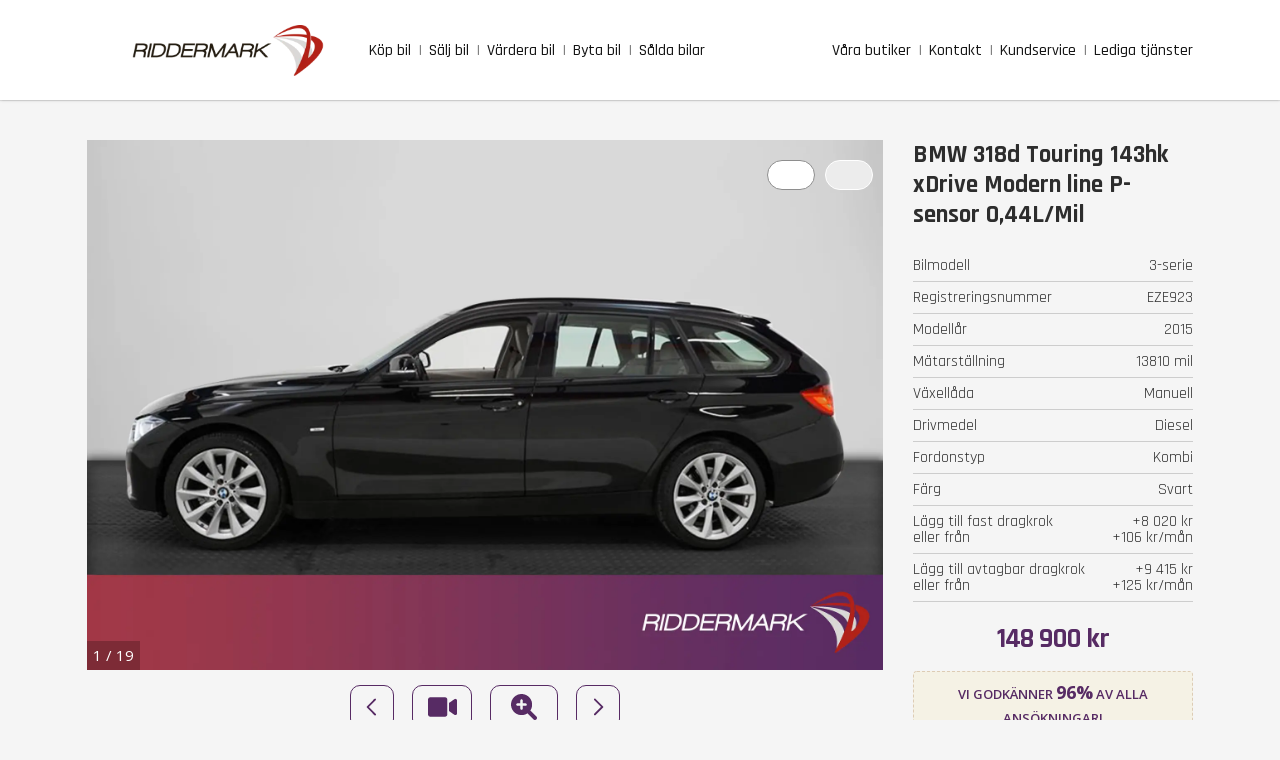

--- FILE ---
content_type: text/html; charset=utf-8
request_url: https://www.riddermarkbil.se/kopa-bil/bmw/eze923/
body_size: 32760
content:
<!DOCTYPE html><html lang="sv"><head><meta charSet="utf-8" data-next-head=""/><meta name="viewport" content="width=device-width, initial-scale=1" data-next-head=""/><link rel="canonical" href="https://www.riddermarkbil.se/kopa-bil/bmw/eze923/" data-next-head=""/><link rel="icon" href="/favicon_uk.ico" data-next-head=""/><meta name="format-detection" content="telephone=no" data-next-head=""/><meta name="theme-color" content="#000000" data-next-head=""/><meta property="og:url" content="https://www.riddermarkbil.se/kopa-bil/bmw/eze923/" data-next-head=""/><meta name="twitter:url" content="https://www.riddermarkbil.se/kopa-bil/bmw/eze923/" data-next-head=""/><meta name="facebook-domain-verification" content="ridlmnxquyl54lzfizfonud1ik4x8c" data-next-head=""/><meta name="google-site-verification" content="y2PqNXJYpAl18Qwv6bzGCE96WHFb1ah-PjM6_BL173E" data-next-head=""/><title data-next-head="">Begagnad BMW 318d Touring 143hk xDrive 2015 EZE923 | Riddermark Bil</title><meta name="description" content="Köp BMW 318d Touring 143hk xDrive med registreringsnummer EZE923 hos Riddermark Bil. Enkel och trygg affär" data-next-head=""/><meta property="og:locale" content="sv_SE" data-next-head=""/><meta property="og:type" content="website" data-next-head=""/><meta property="og:title" content="Begagnad BMW 318d Touring 143hk xDrive 2015 EZE923 | Riddermark Bil" data-next-head=""/><meta property="og:description" content="Köp BMW 318d Touring 143hk xDrive med registreringsnummer EZE923 hos Riddermark Bil. Enkel och trygg affär" data-next-head=""/><meta name="twitter:card" content="summary" data-next-head=""/><meta name="twitter:title" content="Begagnad BMW 318d Touring 143hk xDrive 2015 EZE923 | Riddermark Bil" data-next-head=""/><meta name="twitter:description" content="Köp BMW 318d Touring 143hk xDrive med registreringsnummer EZE923 hos Riddermark Bil. Enkel och trygg affär" data-next-head=""/><link rel="preload" href="/_next/static/media/e807dee2426166ad-s.p.woff2" as="font" type="font/woff2" crossorigin="anonymous" data-next-font="size-adjust"/><link rel="preload" href="/_next/static/media/d9df7be9880a78d0-s.p.woff2" as="font" type="font/woff2" crossorigin="anonymous" data-next-font="size-adjust"/><link rel="preload" href="/_next/static/media/4b657decd6407698-s.p.woff2" as="font" type="font/woff2" crossorigin="anonymous" data-next-font="size-adjust"/><link rel="preload" href="/_next/static/media/3d26d2f3aa81a833-s.p.woff2" as="font" type="font/woff2" crossorigin="anonymous" data-next-font="size-adjust"/><link rel="preload" href="/_next/static/media/6e1768769e6f59a2-s.p.woff2" as="font" type="font/woff2" crossorigin="anonymous" data-next-font="size-adjust"/><link rel="preload" href="/_next/static/media/ab2e3a11646b0499-s.p.woff2" as="font" type="font/woff2" crossorigin="anonymous" data-next-font="size-adjust"/><link rel="preload" href="/_next/static/css/6169e6dc8fbca81f.css" as="style"/><link rel="preload" href="/_next/static/css/6eb780a3031a5e96.css" as="style"/><link rel="preload" href="/_next/static/css/6b347eab24bb3f81.css" as="style"/><link rel="preload" href="/_next/static/css/71448137154771ab.css" as="style"/><link rel="preload" as="image" imageSrcSet="/_next/image/?url=%2F_next%2Fstatic%2Fmedia%2Flogo.0a939696.png&amp;w=640&amp;q=75 640w, /_next/image/?url=%2F_next%2Fstatic%2Fmedia%2Flogo.0a939696.png&amp;w=750&amp;q=75 750w, /_next/image/?url=%2F_next%2Fstatic%2Fmedia%2Flogo.0a939696.png&amp;w=828&amp;q=75 828w, /_next/image/?url=%2F_next%2Fstatic%2Fmedia%2Flogo.0a939696.png&amp;w=1080&amp;q=75 1080w, /_next/image/?url=%2F_next%2Fstatic%2Fmedia%2Flogo.0a939696.png&amp;w=1200&amp;q=75 1200w, /_next/image/?url=%2F_next%2Fstatic%2Fmedia%2Flogo.0a939696.png&amp;w=1920&amp;q=75 1920w, /_next/image/?url=%2F_next%2Fstatic%2Fmedia%2Flogo.0a939696.png&amp;w=2048&amp;q=75 2048w, /_next/image/?url=%2F_next%2Fstatic%2Fmedia%2Flogo.0a939696.png&amp;w=3840&amp;q=75 3840w" imageSizes="100vw" data-next-head=""/><script type="application/ld+json" data-next-head="">{"@context":"https://schema.org","@type":"BreadcrumbList","itemListElement":[{"@type":"ListItem","position":1,"item":{"@id":"https://www.riddermarkbil.se/","name":"Startsidan"}},{"@type":"ListItem","position":2,"item":{"@id":"https://www.riddermarkbil.se/kopa-bil/","name":"Köpa bil"}},{"@type":"ListItem","position":3,"item":{"@id":"https://www.riddermarkbil.se/kopa-bil/bmw/eze923/","name":"Begagnad Bmw EZE923"}}]}</script><link rel="stylesheet" href="/_next/static/css/6169e6dc8fbca81f.css" data-n-g=""/><link rel="stylesheet" href="/_next/static/css/6eb780a3031a5e96.css" data-n-p=""/><link rel="stylesheet" href="/_next/static/css/6b347eab24bb3f81.css" data-n-p=""/><link rel="stylesheet" href="/_next/static/css/71448137154771ab.css" data-n-p=""/><noscript data-n-css=""></noscript><script defer="" noModule="" src="/_next/static/chunks/polyfills-42372ed130431b0a.js"></script><script src="/_next/static/chunks/webpack-a376fed3517796f3.js" defer=""></script><script src="/_next/static/chunks/framework-04129408a13d24eb.js" defer=""></script><script src="/_next/static/chunks/main-0a870a68ab2b4d3e.js" defer=""></script><script src="/_next/static/chunks/pages/_app-928dd3bea84b5095.js" defer=""></script><script src="/_next/static/chunks/2867-ea53fb2a075554ee.js" defer=""></script><script src="/_next/static/chunks/3270-d4ade7987ab18988.js" defer=""></script><script src="/_next/static/chunks/4273-939451c803780427.js" defer=""></script><script src="/_next/static/chunks/6261-b75e71de04f8b001.js" defer=""></script><script src="/_next/static/chunks/5030-2736a2faa7a3fcb6.js" defer=""></script><script src="/_next/static/chunks/1015-a88adc64f136467d.js" defer=""></script><script src="/_next/static/chunks/4391-fd2b87e4d2e3ce06.js" defer=""></script><script src="/_next/static/chunks/493-ca8d1244cafd68de.js" defer=""></script><script src="/_next/static/chunks/9855-46792dd7fc9368cf.js" defer=""></script><script src="/_next/static/chunks/4768-3c22f6d20498ceb8.js" defer=""></script><script src="/_next/static/chunks/6527-9fd76179e257a03c.js" defer=""></script><script src="/_next/static/chunks/6472-89dcde00fc349fe4.js" defer=""></script><script src="/_next/static/chunks/8133-bb541010460e86c7.js" defer=""></script><script src="/_next/static/chunks/3024-7d4f80eef6233ca7.js" defer=""></script><script src="/_next/static/chunks/pages/kopa-bil/%5Bmake%5D/%5Blicenseplate%5D-cb44955153a0a5f7.js" defer=""></script><script src="/_next/static/Xqt5jxlQpMcLPpfGqsZjU/_buildManifest.js" defer=""></script><script src="/_next/static/Xqt5jxlQpMcLPpfGqsZjU/_ssgManifest.js" defer=""></script></head><body><noscript><iframe src="https://www.googletagmanager.com/ns.html?id=GTM-PXPJW9L" height="0" width="0" style="display:none;visibility:hidden"></iframe></noscript><link rel="preload" as="image" imageSrcSet="/_next/image/?url=%2F_next%2Fstatic%2Fmedia%2Flogo.0a939696.png&amp;w=640&amp;q=75 640w, /_next/image/?url=%2F_next%2Fstatic%2Fmedia%2Flogo.0a939696.png&amp;w=750&amp;q=75 750w, /_next/image/?url=%2F_next%2Fstatic%2Fmedia%2Flogo.0a939696.png&amp;w=828&amp;q=75 828w, /_next/image/?url=%2F_next%2Fstatic%2Fmedia%2Flogo.0a939696.png&amp;w=1080&amp;q=75 1080w, /_next/image/?url=%2F_next%2Fstatic%2Fmedia%2Flogo.0a939696.png&amp;w=1200&amp;q=75 1200w, /_next/image/?url=%2F_next%2Fstatic%2Fmedia%2Flogo.0a939696.png&amp;w=1920&amp;q=75 1920w, /_next/image/?url=%2F_next%2Fstatic%2Fmedia%2Flogo.0a939696.png&amp;w=2048&amp;q=75 2048w, /_next/image/?url=%2F_next%2Fstatic%2Fmedia%2Flogo.0a939696.png&amp;w=3840&amp;q=75 3840w" imageSizes="100vw"/><div id="__next"><div class="Layout_wrapper__vFv9m"><header id="main-navigation" class="Header_wrapper__O5m97" data-controls="" aria-describedby="fixed"><div class="Header_container__1Eyxt" data-controls=""><div class="Header_placeholder__wmk6_"> </div><a href="/"><figure class="Logo_container__SRnCT"><img alt="Riddermark Bil - logo" width="192" height="51" decoding="async" data-nimg="1" style="color:transparent;object-fit:contain;object-position:center" sizes="100vw" srcSet="/_next/image/?url=%2F_next%2Fstatic%2Fmedia%2Flogo.0a939696.png&amp;w=640&amp;q=75 640w, /_next/image/?url=%2F_next%2Fstatic%2Fmedia%2Flogo.0a939696.png&amp;w=750&amp;q=75 750w, /_next/image/?url=%2F_next%2Fstatic%2Fmedia%2Flogo.0a939696.png&amp;w=828&amp;q=75 828w, /_next/image/?url=%2F_next%2Fstatic%2Fmedia%2Flogo.0a939696.png&amp;w=1080&amp;q=75 1080w, /_next/image/?url=%2F_next%2Fstatic%2Fmedia%2Flogo.0a939696.png&amp;w=1200&amp;q=75 1200w, /_next/image/?url=%2F_next%2Fstatic%2Fmedia%2Flogo.0a939696.png&amp;w=1920&amp;q=75 1920w, /_next/image/?url=%2F_next%2Fstatic%2Fmedia%2Flogo.0a939696.png&amp;w=2048&amp;q=75 2048w, /_next/image/?url=%2F_next%2Fstatic%2Fmedia%2Flogo.0a939696.png&amp;w=3840&amp;q=75 3840w" src="/_next/image/?url=%2F_next%2Fstatic%2Fmedia%2Flogo.0a939696.png&amp;w=3840&amp;q=75"/></figure></a><nav class="Menu_content__ySR_Q"><span class="Menu_menu_hamburger__m_3Nv" aria-describedby="menu"><span class="Menu_menu_hamburger_icon___zFr9"><svg xmlns="http://www.w3.org/2000/svg" viewBox="0 0 27 27"><g id="Group_5447" data-name="Group 5447" transform="translate(-11 -50)"><rect id="Rectangle_701" data-name="Rectangle 701" width="27" height="27" transform="translate(11 50)"></rect><path id="Path_69" data-name="Path 69" d="M11.922-8.859a.328.328,0,0,0,.328-.328v-.875a.328.328,0,0,0-.328-.328H.328A.328.328,0,0,0,0-10.062v.875a.328.328,0,0,0,.328.328Zm0,4.375a.328.328,0,0,0,.328-.328v-.875a.328.328,0,0,0-.328-.328H.328A.328.328,0,0,0,0-5.687v.875a.328.328,0,0,0,.328.328Zm0,4.375a.328.328,0,0,0,.328-.328v-.875a.328.328,0,0,0-.328-.328H.328A.328.328,0,0,0,0-1.312v.875a.328.328,0,0,0,.328.328Z" transform="translate(19 69)" fill="currentColor"></path></g></svg></span></span><div><a aria-label="buy_car" class="Menu_link_label__VIDEm" href="/kopa-bil/">Köp bil</a><a aria-label="sell_car" class="Menu_link_label__VIDEm" href="/salj-din-bil/">Sälj bil</a><a aria-label="vardera_bil" class="Menu_link_label__VIDEm" href="/vardera-bil/">Värdera bil</a><a aria-label="trade_in_car" class="Menu_link_label__VIDEm" href="/byta-bil/">Byta bil</a><a aria-label="sold_cars" class="Menu_link_label__VIDEm" href="/salda-bilar/">Sålda bilar</a></div><div><a aria-label="facilities" class="Menu_link_label__VIDEm" href="/butik/">Våra butiker</a><a aria-label="contact" class="Menu_link_label__VIDEm" href="/kontakt/">Kontakt</a><a aria-label="customer_service" class="Menu_link_label__VIDEm" href="/kundservice/">Kundservice</a><a aria-label="job" class="Menu_link_label__VIDEm" target="_blank" rel="noreferrer" href="https://www.recruto.se/apps/portal/riddermarkbil/">Lediga tjänster</a></div><style data-emotion="css 15msemv">.css-15msemv .MuiPopover-paper{width:100%;padding:0.8rem;border-radius:0;font-size:1.6rem;font-weight:600;}</style><style data-emotion="css lqixc9">.css-lqixc9 .MuiPopover-paper{width:100%;padding:0.8rem;border-radius:0;font-size:1.6rem;font-weight:600;}</style><style data-emotion="css 15msemv">.css-15msemv .MuiPopover-paper{width:100%;padding:0.8rem;border-radius:0;font-size:1.6rem;font-weight:600;}</style><style data-emotion="css lqixc9">.css-lqixc9 .MuiPopover-paper{width:100%;padding:0.8rem;border-radius:0;font-size:1.6rem;font-weight:600;}</style><style data-emotion="css 15msemv">.css-15msemv .MuiPopover-paper{width:100%;padding:0.8rem;border-radius:0;font-size:1.6rem;font-weight:600;}</style><style data-emotion="css lqixc9">.css-lqixc9 .MuiPopover-paper{width:100%;padding:0.8rem;border-radius:0;font-size:1.6rem;font-weight:600;}</style></nav></div></header><div class="Layout_container__uSAir" role="" aria-controls="fixed"><div class="TopBanner_top_banner__rCZXV" id="top-banner" aria-hidden="true"><a href="tel:+46(0)775555555" class="TopBanner_top_banner_link__DBEaP" rel="">Ring oss, vi svarar mellan 08-24</a></div><main><div class="BuyCarAdvert_wrapper__yNc3l"><div class="AdvertComponent_container__KUi1B"><section id="car-images" class="AdvertComponent_car_images__4g6jB"><div class="AdvertComponent_car_images_slider_box__SU7h3"><div class="ImageSlider_wrapper__L3gYd"><div class="ImageSlider_container__UUj6Z" style="height:530"><figure style="transform:translateX(0%)" class="ImageSlider_slide__FJVlR" aria-current="true"><img alt="slider" loading="lazy" decoding="async" data-nimg="fill" style="position:absolute;height:100%;width:100%;left:0;top:0;right:0;bottom:0;object-fit:contain;object-position:center;color:transparent;background-size:contain;background-position:center;background-repeat:no-repeat;background-image:url(&quot;data:image/svg+xml;charset=utf-8,%3Csvg xmlns=&#x27;http://www.w3.org/2000/svg&#x27; %3E%3Cfilter id=&#x27;b&#x27; color-interpolation-filters=&#x27;sRGB&#x27;%3E%3CfeGaussianBlur stdDeviation=&#x27;20&#x27;/%3E%3CfeColorMatrix values=&#x27;1 0 0 0 0 0 1 0 0 0 0 0 1 0 0 0 0 0 100 -1&#x27; result=&#x27;s&#x27;/%3E%3CfeFlood x=&#x27;0&#x27; y=&#x27;0&#x27; width=&#x27;100%25&#x27; height=&#x27;100%25&#x27;/%3E%3CfeComposite operator=&#x27;out&#x27; in=&#x27;s&#x27;/%3E%3CfeComposite in2=&#x27;SourceGraphic&#x27;/%3E%3CfeGaussianBlur stdDeviation=&#x27;20&#x27;/%3E%3C/filter%3E%3Cimage width=&#x27;100%25&#x27; height=&#x27;100%25&#x27; x=&#x27;0&#x27; y=&#x27;0&#x27; preserveAspectRatio=&#x27;xMidYMid&#x27; style=&#x27;filter: url(%23b);&#x27; href=&#x27;[data-uri]&#x27;/%3E%3C/svg%3E&quot;)" sizes="100vw" srcSet="/_next/image/?url=https%3A%2F%2Fride.blob.core.windows.net%2Fcar-images%2F60d1daee182243a6b63c53e6026a929e..jpg&amp;w=640&amp;q=75 640w, /_next/image/?url=https%3A%2F%2Fride.blob.core.windows.net%2Fcar-images%2F60d1daee182243a6b63c53e6026a929e..jpg&amp;w=750&amp;q=75 750w, /_next/image/?url=https%3A%2F%2Fride.blob.core.windows.net%2Fcar-images%2F60d1daee182243a6b63c53e6026a929e..jpg&amp;w=828&amp;q=75 828w, /_next/image/?url=https%3A%2F%2Fride.blob.core.windows.net%2Fcar-images%2F60d1daee182243a6b63c53e6026a929e..jpg&amp;w=1080&amp;q=75 1080w, /_next/image/?url=https%3A%2F%2Fride.blob.core.windows.net%2Fcar-images%2F60d1daee182243a6b63c53e6026a929e..jpg&amp;w=1200&amp;q=75 1200w, /_next/image/?url=https%3A%2F%2Fride.blob.core.windows.net%2Fcar-images%2F60d1daee182243a6b63c53e6026a929e..jpg&amp;w=1920&amp;q=75 1920w, /_next/image/?url=https%3A%2F%2Fride.blob.core.windows.net%2Fcar-images%2F60d1daee182243a6b63c53e6026a929e..jpg&amp;w=2048&amp;q=75 2048w, /_next/image/?url=https%3A%2F%2Fride.blob.core.windows.net%2Fcar-images%2F60d1daee182243a6b63c53e6026a929e..jpg&amp;w=3840&amp;q=75 3840w" src="/_next/image/?url=https%3A%2F%2Fride.blob.core.windows.net%2Fcar-images%2F60d1daee182243a6b63c53e6026a929e..jpg&amp;w=3840&amp;q=75"/></figure><figure style="transform:translateX(100%)" class="ImageSlider_slide__FJVlR" aria-current="false"><div class="ImageSlider_slide_player__tWQiD"><section class="MovieSlider_player_container__yRwC5"><div class="MovieSlider_player_content__86_Hj"><div class="MovieSlider_placeholder__SCSgW"><img alt="placeholder" loading="lazy" width="780" height="520" decoding="async" data-nimg="1" style="color:transparent;width:100%;height:auto" sizes="(max-width: 768px) 100vw, (max-width: 2212px) 100vw, 50vw" srcSet="/_next/image/?url=https%3A%2F%2Fwebfiles24.blob.core.windows.net%2Fwebfiles%2Fassets%2Fimages%2Fplaceholder%2Fvideo-placeholder-2.jpg&amp;w=384&amp;q=75 384w, /_next/image/?url=https%3A%2F%2Fwebfiles24.blob.core.windows.net%2Fwebfiles%2Fassets%2Fimages%2Fplaceholder%2Fvideo-placeholder-2.jpg&amp;w=640&amp;q=75 640w, /_next/image/?url=https%3A%2F%2Fwebfiles24.blob.core.windows.net%2Fwebfiles%2Fassets%2Fimages%2Fplaceholder%2Fvideo-placeholder-2.jpg&amp;w=750&amp;q=75 750w, /_next/image/?url=https%3A%2F%2Fwebfiles24.blob.core.windows.net%2Fwebfiles%2Fassets%2Fimages%2Fplaceholder%2Fvideo-placeholder-2.jpg&amp;w=828&amp;q=75 828w, /_next/image/?url=https%3A%2F%2Fwebfiles24.blob.core.windows.net%2Fwebfiles%2Fassets%2Fimages%2Fplaceholder%2Fvideo-placeholder-2.jpg&amp;w=1080&amp;q=75 1080w, /_next/image/?url=https%3A%2F%2Fwebfiles24.blob.core.windows.net%2Fwebfiles%2Fassets%2Fimages%2Fplaceholder%2Fvideo-placeholder-2.jpg&amp;w=1200&amp;q=75 1200w, /_next/image/?url=https%3A%2F%2Fwebfiles24.blob.core.windows.net%2Fwebfiles%2Fassets%2Fimages%2Fplaceholder%2Fvideo-placeholder-2.jpg&amp;w=1920&amp;q=75 1920w, /_next/image/?url=https%3A%2F%2Fwebfiles24.blob.core.windows.net%2Fwebfiles%2Fassets%2Fimages%2Fplaceholder%2Fvideo-placeholder-2.jpg&amp;w=2048&amp;q=75 2048w, /_next/image/?url=https%3A%2F%2Fwebfiles24.blob.core.windows.net%2Fwebfiles%2Fassets%2Fimages%2Fplaceholder%2Fvideo-placeholder-2.jpg&amp;w=3840&amp;q=75 3840w" src="/_next/image/?url=https%3A%2F%2Fwebfiles24.blob.core.windows.net%2Fwebfiles%2Fassets%2Fimages%2Fplaceholder%2Fvideo-placeholder-2.jpg&amp;w=3840&amp;q=75"/></div></div></section></div></figure><figure style="transform:translateX(200%)" class="ImageSlider_slide__FJVlR" aria-current="false"><img alt="slider" loading="lazy" decoding="async" data-nimg="fill" style="position:absolute;height:100%;width:100%;left:0;top:0;right:0;bottom:0;object-fit:contain;object-position:center;color:transparent;background-size:contain;background-position:center;background-repeat:no-repeat;background-image:url(&quot;data:image/svg+xml;charset=utf-8,%3Csvg xmlns=&#x27;http://www.w3.org/2000/svg&#x27; %3E%3Cfilter id=&#x27;b&#x27; color-interpolation-filters=&#x27;sRGB&#x27;%3E%3CfeGaussianBlur stdDeviation=&#x27;20&#x27;/%3E%3CfeColorMatrix values=&#x27;1 0 0 0 0 0 1 0 0 0 0 0 1 0 0 0 0 0 100 -1&#x27; result=&#x27;s&#x27;/%3E%3CfeFlood x=&#x27;0&#x27; y=&#x27;0&#x27; width=&#x27;100%25&#x27; height=&#x27;100%25&#x27;/%3E%3CfeComposite operator=&#x27;out&#x27; in=&#x27;s&#x27;/%3E%3CfeComposite in2=&#x27;SourceGraphic&#x27;/%3E%3CfeGaussianBlur stdDeviation=&#x27;20&#x27;/%3E%3C/filter%3E%3Cimage width=&#x27;100%25&#x27; height=&#x27;100%25&#x27; x=&#x27;0&#x27; y=&#x27;0&#x27; preserveAspectRatio=&#x27;xMidYMid&#x27; style=&#x27;filter: url(%23b);&#x27; href=&#x27;[data-uri]&#x27;/%3E%3C/svg%3E&quot;)" sizes="100vw" srcSet="/_next/image/?url=https%3A%2F%2Fride.blob.core.windows.net%2Fcar-images%2F9770893ff0374749814d17d4957a9ca9..jpg&amp;w=640&amp;q=75 640w, /_next/image/?url=https%3A%2F%2Fride.blob.core.windows.net%2Fcar-images%2F9770893ff0374749814d17d4957a9ca9..jpg&amp;w=750&amp;q=75 750w, /_next/image/?url=https%3A%2F%2Fride.blob.core.windows.net%2Fcar-images%2F9770893ff0374749814d17d4957a9ca9..jpg&amp;w=828&amp;q=75 828w, /_next/image/?url=https%3A%2F%2Fride.blob.core.windows.net%2Fcar-images%2F9770893ff0374749814d17d4957a9ca9..jpg&amp;w=1080&amp;q=75 1080w, /_next/image/?url=https%3A%2F%2Fride.blob.core.windows.net%2Fcar-images%2F9770893ff0374749814d17d4957a9ca9..jpg&amp;w=1200&amp;q=75 1200w, /_next/image/?url=https%3A%2F%2Fride.blob.core.windows.net%2Fcar-images%2F9770893ff0374749814d17d4957a9ca9..jpg&amp;w=1920&amp;q=75 1920w, /_next/image/?url=https%3A%2F%2Fride.blob.core.windows.net%2Fcar-images%2F9770893ff0374749814d17d4957a9ca9..jpg&amp;w=2048&amp;q=75 2048w, /_next/image/?url=https%3A%2F%2Fride.blob.core.windows.net%2Fcar-images%2F9770893ff0374749814d17d4957a9ca9..jpg&amp;w=3840&amp;q=75 3840w" src="/_next/image/?url=https%3A%2F%2Fride.blob.core.windows.net%2Fcar-images%2F9770893ff0374749814d17d4957a9ca9..jpg&amp;w=3840&amp;q=75"/></figure><figure style="transform:translateX(300%)" class="ImageSlider_slide__FJVlR" aria-current="false"><img alt="slider" loading="lazy" decoding="async" data-nimg="fill" style="position:absolute;height:100%;width:100%;left:0;top:0;right:0;bottom:0;object-fit:contain;object-position:center;color:transparent;background-size:contain;background-position:center;background-repeat:no-repeat;background-image:url(&quot;data:image/svg+xml;charset=utf-8,%3Csvg xmlns=&#x27;http://www.w3.org/2000/svg&#x27; %3E%3Cfilter id=&#x27;b&#x27; color-interpolation-filters=&#x27;sRGB&#x27;%3E%3CfeGaussianBlur stdDeviation=&#x27;20&#x27;/%3E%3CfeColorMatrix values=&#x27;1 0 0 0 0 0 1 0 0 0 0 0 1 0 0 0 0 0 100 -1&#x27; result=&#x27;s&#x27;/%3E%3CfeFlood x=&#x27;0&#x27; y=&#x27;0&#x27; width=&#x27;100%25&#x27; height=&#x27;100%25&#x27;/%3E%3CfeComposite operator=&#x27;out&#x27; in=&#x27;s&#x27;/%3E%3CfeComposite in2=&#x27;SourceGraphic&#x27;/%3E%3CfeGaussianBlur stdDeviation=&#x27;20&#x27;/%3E%3C/filter%3E%3Cimage width=&#x27;100%25&#x27; height=&#x27;100%25&#x27; x=&#x27;0&#x27; y=&#x27;0&#x27; preserveAspectRatio=&#x27;xMidYMid&#x27; style=&#x27;filter: url(%23b);&#x27; href=&#x27;[data-uri]&#x27;/%3E%3C/svg%3E&quot;)" sizes="100vw" srcSet="/_next/image/?url=https%3A%2F%2Fride.blob.core.windows.net%2Fcar-images%2F2b80f877acfe42658197e4593e4a12c8..jpg&amp;w=640&amp;q=75 640w, /_next/image/?url=https%3A%2F%2Fride.blob.core.windows.net%2Fcar-images%2F2b80f877acfe42658197e4593e4a12c8..jpg&amp;w=750&amp;q=75 750w, /_next/image/?url=https%3A%2F%2Fride.blob.core.windows.net%2Fcar-images%2F2b80f877acfe42658197e4593e4a12c8..jpg&amp;w=828&amp;q=75 828w, /_next/image/?url=https%3A%2F%2Fride.blob.core.windows.net%2Fcar-images%2F2b80f877acfe42658197e4593e4a12c8..jpg&amp;w=1080&amp;q=75 1080w, /_next/image/?url=https%3A%2F%2Fride.blob.core.windows.net%2Fcar-images%2F2b80f877acfe42658197e4593e4a12c8..jpg&amp;w=1200&amp;q=75 1200w, /_next/image/?url=https%3A%2F%2Fride.blob.core.windows.net%2Fcar-images%2F2b80f877acfe42658197e4593e4a12c8..jpg&amp;w=1920&amp;q=75 1920w, /_next/image/?url=https%3A%2F%2Fride.blob.core.windows.net%2Fcar-images%2F2b80f877acfe42658197e4593e4a12c8..jpg&amp;w=2048&amp;q=75 2048w, /_next/image/?url=https%3A%2F%2Fride.blob.core.windows.net%2Fcar-images%2F2b80f877acfe42658197e4593e4a12c8..jpg&amp;w=3840&amp;q=75 3840w" src="/_next/image/?url=https%3A%2F%2Fride.blob.core.windows.net%2Fcar-images%2F2b80f877acfe42658197e4593e4a12c8..jpg&amp;w=3840&amp;q=75"/></figure><figure style="transform:translateX(400%)" class="ImageSlider_slide__FJVlR" aria-current="false"><img alt="slider" loading="lazy" decoding="async" data-nimg="fill" style="position:absolute;height:100%;width:100%;left:0;top:0;right:0;bottom:0;object-fit:contain;object-position:center;color:transparent;background-size:contain;background-position:center;background-repeat:no-repeat;background-image:url(&quot;data:image/svg+xml;charset=utf-8,%3Csvg xmlns=&#x27;http://www.w3.org/2000/svg&#x27; %3E%3Cfilter id=&#x27;b&#x27; color-interpolation-filters=&#x27;sRGB&#x27;%3E%3CfeGaussianBlur stdDeviation=&#x27;20&#x27;/%3E%3CfeColorMatrix values=&#x27;1 0 0 0 0 0 1 0 0 0 0 0 1 0 0 0 0 0 100 -1&#x27; result=&#x27;s&#x27;/%3E%3CfeFlood x=&#x27;0&#x27; y=&#x27;0&#x27; width=&#x27;100%25&#x27; height=&#x27;100%25&#x27;/%3E%3CfeComposite operator=&#x27;out&#x27; in=&#x27;s&#x27;/%3E%3CfeComposite in2=&#x27;SourceGraphic&#x27;/%3E%3CfeGaussianBlur stdDeviation=&#x27;20&#x27;/%3E%3C/filter%3E%3Cimage width=&#x27;100%25&#x27; height=&#x27;100%25&#x27; x=&#x27;0&#x27; y=&#x27;0&#x27; preserveAspectRatio=&#x27;xMidYMid&#x27; style=&#x27;filter: url(%23b);&#x27; href=&#x27;[data-uri]&#x27;/%3E%3C/svg%3E&quot;)" sizes="100vw" srcSet="/_next/image/?url=https%3A%2F%2Fride.blob.core.windows.net%2Fcar-images%2F928e3812cfe94d08bbc00108733b3fd7..jpg&amp;w=640&amp;q=75 640w, /_next/image/?url=https%3A%2F%2Fride.blob.core.windows.net%2Fcar-images%2F928e3812cfe94d08bbc00108733b3fd7..jpg&amp;w=750&amp;q=75 750w, /_next/image/?url=https%3A%2F%2Fride.blob.core.windows.net%2Fcar-images%2F928e3812cfe94d08bbc00108733b3fd7..jpg&amp;w=828&amp;q=75 828w, /_next/image/?url=https%3A%2F%2Fride.blob.core.windows.net%2Fcar-images%2F928e3812cfe94d08bbc00108733b3fd7..jpg&amp;w=1080&amp;q=75 1080w, /_next/image/?url=https%3A%2F%2Fride.blob.core.windows.net%2Fcar-images%2F928e3812cfe94d08bbc00108733b3fd7..jpg&amp;w=1200&amp;q=75 1200w, /_next/image/?url=https%3A%2F%2Fride.blob.core.windows.net%2Fcar-images%2F928e3812cfe94d08bbc00108733b3fd7..jpg&amp;w=1920&amp;q=75 1920w, /_next/image/?url=https%3A%2F%2Fride.blob.core.windows.net%2Fcar-images%2F928e3812cfe94d08bbc00108733b3fd7..jpg&amp;w=2048&amp;q=75 2048w, /_next/image/?url=https%3A%2F%2Fride.blob.core.windows.net%2Fcar-images%2F928e3812cfe94d08bbc00108733b3fd7..jpg&amp;w=3840&amp;q=75 3840w" src="/_next/image/?url=https%3A%2F%2Fride.blob.core.windows.net%2Fcar-images%2F928e3812cfe94d08bbc00108733b3fd7..jpg&amp;w=3840&amp;q=75"/></figure><figure style="transform:translateX(500%)" class="ImageSlider_slide__FJVlR" aria-current="false"><img alt="slider" loading="lazy" decoding="async" data-nimg="fill" style="position:absolute;height:100%;width:100%;left:0;top:0;right:0;bottom:0;object-fit:contain;object-position:center;color:transparent;background-size:contain;background-position:center;background-repeat:no-repeat;background-image:url(&quot;data:image/svg+xml;charset=utf-8,%3Csvg xmlns=&#x27;http://www.w3.org/2000/svg&#x27; %3E%3Cfilter id=&#x27;b&#x27; color-interpolation-filters=&#x27;sRGB&#x27;%3E%3CfeGaussianBlur stdDeviation=&#x27;20&#x27;/%3E%3CfeColorMatrix values=&#x27;1 0 0 0 0 0 1 0 0 0 0 0 1 0 0 0 0 0 100 -1&#x27; result=&#x27;s&#x27;/%3E%3CfeFlood x=&#x27;0&#x27; y=&#x27;0&#x27; width=&#x27;100%25&#x27; height=&#x27;100%25&#x27;/%3E%3CfeComposite operator=&#x27;out&#x27; in=&#x27;s&#x27;/%3E%3CfeComposite in2=&#x27;SourceGraphic&#x27;/%3E%3CfeGaussianBlur stdDeviation=&#x27;20&#x27;/%3E%3C/filter%3E%3Cimage width=&#x27;100%25&#x27; height=&#x27;100%25&#x27; x=&#x27;0&#x27; y=&#x27;0&#x27; preserveAspectRatio=&#x27;xMidYMid&#x27; style=&#x27;filter: url(%23b);&#x27; href=&#x27;[data-uri]&#x27;/%3E%3C/svg%3E&quot;)" sizes="100vw" srcSet="/_next/image/?url=https%3A%2F%2Fride.blob.core.windows.net%2Fcar-images%2Fbeb081ec45c0487686753dec966a5526..jpg&amp;w=640&amp;q=75 640w, /_next/image/?url=https%3A%2F%2Fride.blob.core.windows.net%2Fcar-images%2Fbeb081ec45c0487686753dec966a5526..jpg&amp;w=750&amp;q=75 750w, /_next/image/?url=https%3A%2F%2Fride.blob.core.windows.net%2Fcar-images%2Fbeb081ec45c0487686753dec966a5526..jpg&amp;w=828&amp;q=75 828w, /_next/image/?url=https%3A%2F%2Fride.blob.core.windows.net%2Fcar-images%2Fbeb081ec45c0487686753dec966a5526..jpg&amp;w=1080&amp;q=75 1080w, /_next/image/?url=https%3A%2F%2Fride.blob.core.windows.net%2Fcar-images%2Fbeb081ec45c0487686753dec966a5526..jpg&amp;w=1200&amp;q=75 1200w, /_next/image/?url=https%3A%2F%2Fride.blob.core.windows.net%2Fcar-images%2Fbeb081ec45c0487686753dec966a5526..jpg&amp;w=1920&amp;q=75 1920w, /_next/image/?url=https%3A%2F%2Fride.blob.core.windows.net%2Fcar-images%2Fbeb081ec45c0487686753dec966a5526..jpg&amp;w=2048&amp;q=75 2048w, /_next/image/?url=https%3A%2F%2Fride.blob.core.windows.net%2Fcar-images%2Fbeb081ec45c0487686753dec966a5526..jpg&amp;w=3840&amp;q=75 3840w" src="/_next/image/?url=https%3A%2F%2Fride.blob.core.windows.net%2Fcar-images%2Fbeb081ec45c0487686753dec966a5526..jpg&amp;w=3840&amp;q=75"/></figure><figure style="transform:translateX(600%)" class="ImageSlider_slide__FJVlR" aria-current="false"><img alt="slider" loading="lazy" decoding="async" data-nimg="fill" style="position:absolute;height:100%;width:100%;left:0;top:0;right:0;bottom:0;object-fit:contain;object-position:center;color:transparent;background-size:contain;background-position:center;background-repeat:no-repeat;background-image:url(&quot;data:image/svg+xml;charset=utf-8,%3Csvg xmlns=&#x27;http://www.w3.org/2000/svg&#x27; %3E%3Cfilter id=&#x27;b&#x27; color-interpolation-filters=&#x27;sRGB&#x27;%3E%3CfeGaussianBlur stdDeviation=&#x27;20&#x27;/%3E%3CfeColorMatrix values=&#x27;1 0 0 0 0 0 1 0 0 0 0 0 1 0 0 0 0 0 100 -1&#x27; result=&#x27;s&#x27;/%3E%3CfeFlood x=&#x27;0&#x27; y=&#x27;0&#x27; width=&#x27;100%25&#x27; height=&#x27;100%25&#x27;/%3E%3CfeComposite operator=&#x27;out&#x27; in=&#x27;s&#x27;/%3E%3CfeComposite in2=&#x27;SourceGraphic&#x27;/%3E%3CfeGaussianBlur stdDeviation=&#x27;20&#x27;/%3E%3C/filter%3E%3Cimage width=&#x27;100%25&#x27; height=&#x27;100%25&#x27; x=&#x27;0&#x27; y=&#x27;0&#x27; preserveAspectRatio=&#x27;xMidYMid&#x27; style=&#x27;filter: url(%23b);&#x27; href=&#x27;[data-uri]&#x27;/%3E%3C/svg%3E&quot;)" sizes="100vw" srcSet="/_next/image/?url=https%3A%2F%2Fride.blob.core.windows.net%2Fcar-images%2F9f3fa8f3b6ff44c9b8442c6701c31779..jpg&amp;w=640&amp;q=75 640w, /_next/image/?url=https%3A%2F%2Fride.blob.core.windows.net%2Fcar-images%2F9f3fa8f3b6ff44c9b8442c6701c31779..jpg&amp;w=750&amp;q=75 750w, /_next/image/?url=https%3A%2F%2Fride.blob.core.windows.net%2Fcar-images%2F9f3fa8f3b6ff44c9b8442c6701c31779..jpg&amp;w=828&amp;q=75 828w, /_next/image/?url=https%3A%2F%2Fride.blob.core.windows.net%2Fcar-images%2F9f3fa8f3b6ff44c9b8442c6701c31779..jpg&amp;w=1080&amp;q=75 1080w, /_next/image/?url=https%3A%2F%2Fride.blob.core.windows.net%2Fcar-images%2F9f3fa8f3b6ff44c9b8442c6701c31779..jpg&amp;w=1200&amp;q=75 1200w, /_next/image/?url=https%3A%2F%2Fride.blob.core.windows.net%2Fcar-images%2F9f3fa8f3b6ff44c9b8442c6701c31779..jpg&amp;w=1920&amp;q=75 1920w, /_next/image/?url=https%3A%2F%2Fride.blob.core.windows.net%2Fcar-images%2F9f3fa8f3b6ff44c9b8442c6701c31779..jpg&amp;w=2048&amp;q=75 2048w, /_next/image/?url=https%3A%2F%2Fride.blob.core.windows.net%2Fcar-images%2F9f3fa8f3b6ff44c9b8442c6701c31779..jpg&amp;w=3840&amp;q=75 3840w" src="/_next/image/?url=https%3A%2F%2Fride.blob.core.windows.net%2Fcar-images%2F9f3fa8f3b6ff44c9b8442c6701c31779..jpg&amp;w=3840&amp;q=75"/></figure><figure style="transform:translateX(700%)" class="ImageSlider_slide__FJVlR" aria-current="false"><img alt="slider" loading="lazy" decoding="async" data-nimg="fill" style="position:absolute;height:100%;width:100%;left:0;top:0;right:0;bottom:0;object-fit:contain;object-position:center;color:transparent;background-size:contain;background-position:center;background-repeat:no-repeat;background-image:url(&quot;data:image/svg+xml;charset=utf-8,%3Csvg xmlns=&#x27;http://www.w3.org/2000/svg&#x27; %3E%3Cfilter id=&#x27;b&#x27; color-interpolation-filters=&#x27;sRGB&#x27;%3E%3CfeGaussianBlur stdDeviation=&#x27;20&#x27;/%3E%3CfeColorMatrix values=&#x27;1 0 0 0 0 0 1 0 0 0 0 0 1 0 0 0 0 0 100 -1&#x27; result=&#x27;s&#x27;/%3E%3CfeFlood x=&#x27;0&#x27; y=&#x27;0&#x27; width=&#x27;100%25&#x27; height=&#x27;100%25&#x27;/%3E%3CfeComposite operator=&#x27;out&#x27; in=&#x27;s&#x27;/%3E%3CfeComposite in2=&#x27;SourceGraphic&#x27;/%3E%3CfeGaussianBlur stdDeviation=&#x27;20&#x27;/%3E%3C/filter%3E%3Cimage width=&#x27;100%25&#x27; height=&#x27;100%25&#x27; x=&#x27;0&#x27; y=&#x27;0&#x27; preserveAspectRatio=&#x27;xMidYMid&#x27; style=&#x27;filter: url(%23b);&#x27; href=&#x27;[data-uri]&#x27;/%3E%3C/svg%3E&quot;)" sizes="100vw" srcSet="/_next/image/?url=https%3A%2F%2Fride.blob.core.windows.net%2Fcar-images%2F925e6974c3bd49e8ad692f68a10f8c5f..jpg&amp;w=640&amp;q=75 640w, /_next/image/?url=https%3A%2F%2Fride.blob.core.windows.net%2Fcar-images%2F925e6974c3bd49e8ad692f68a10f8c5f..jpg&amp;w=750&amp;q=75 750w, /_next/image/?url=https%3A%2F%2Fride.blob.core.windows.net%2Fcar-images%2F925e6974c3bd49e8ad692f68a10f8c5f..jpg&amp;w=828&amp;q=75 828w, /_next/image/?url=https%3A%2F%2Fride.blob.core.windows.net%2Fcar-images%2F925e6974c3bd49e8ad692f68a10f8c5f..jpg&amp;w=1080&amp;q=75 1080w, /_next/image/?url=https%3A%2F%2Fride.blob.core.windows.net%2Fcar-images%2F925e6974c3bd49e8ad692f68a10f8c5f..jpg&amp;w=1200&amp;q=75 1200w, /_next/image/?url=https%3A%2F%2Fride.blob.core.windows.net%2Fcar-images%2F925e6974c3bd49e8ad692f68a10f8c5f..jpg&amp;w=1920&amp;q=75 1920w, /_next/image/?url=https%3A%2F%2Fride.blob.core.windows.net%2Fcar-images%2F925e6974c3bd49e8ad692f68a10f8c5f..jpg&amp;w=2048&amp;q=75 2048w, /_next/image/?url=https%3A%2F%2Fride.blob.core.windows.net%2Fcar-images%2F925e6974c3bd49e8ad692f68a10f8c5f..jpg&amp;w=3840&amp;q=75 3840w" src="/_next/image/?url=https%3A%2F%2Fride.blob.core.windows.net%2Fcar-images%2F925e6974c3bd49e8ad692f68a10f8c5f..jpg&amp;w=3840&amp;q=75"/></figure><figure style="transform:translateX(800%)" class="ImageSlider_slide__FJVlR" aria-current="false"><img alt="slider" loading="lazy" decoding="async" data-nimg="fill" style="position:absolute;height:100%;width:100%;left:0;top:0;right:0;bottom:0;object-fit:contain;object-position:center;color:transparent;background-size:contain;background-position:center;background-repeat:no-repeat;background-image:url(&quot;data:image/svg+xml;charset=utf-8,%3Csvg xmlns=&#x27;http://www.w3.org/2000/svg&#x27; %3E%3Cfilter id=&#x27;b&#x27; color-interpolation-filters=&#x27;sRGB&#x27;%3E%3CfeGaussianBlur stdDeviation=&#x27;20&#x27;/%3E%3CfeColorMatrix values=&#x27;1 0 0 0 0 0 1 0 0 0 0 0 1 0 0 0 0 0 100 -1&#x27; result=&#x27;s&#x27;/%3E%3CfeFlood x=&#x27;0&#x27; y=&#x27;0&#x27; width=&#x27;100%25&#x27; height=&#x27;100%25&#x27;/%3E%3CfeComposite operator=&#x27;out&#x27; in=&#x27;s&#x27;/%3E%3CfeComposite in2=&#x27;SourceGraphic&#x27;/%3E%3CfeGaussianBlur stdDeviation=&#x27;20&#x27;/%3E%3C/filter%3E%3Cimage width=&#x27;100%25&#x27; height=&#x27;100%25&#x27; x=&#x27;0&#x27; y=&#x27;0&#x27; preserveAspectRatio=&#x27;xMidYMid&#x27; style=&#x27;filter: url(%23b);&#x27; href=&#x27;[data-uri]&#x27;/%3E%3C/svg%3E&quot;)" sizes="100vw" srcSet="/_next/image/?url=https%3A%2F%2Fride.blob.core.windows.net%2Fcar-images%2Fcd951671c44b42079f49f9459b949941..jpg&amp;w=640&amp;q=75 640w, /_next/image/?url=https%3A%2F%2Fride.blob.core.windows.net%2Fcar-images%2Fcd951671c44b42079f49f9459b949941..jpg&amp;w=750&amp;q=75 750w, /_next/image/?url=https%3A%2F%2Fride.blob.core.windows.net%2Fcar-images%2Fcd951671c44b42079f49f9459b949941..jpg&amp;w=828&amp;q=75 828w, /_next/image/?url=https%3A%2F%2Fride.blob.core.windows.net%2Fcar-images%2Fcd951671c44b42079f49f9459b949941..jpg&amp;w=1080&amp;q=75 1080w, /_next/image/?url=https%3A%2F%2Fride.blob.core.windows.net%2Fcar-images%2Fcd951671c44b42079f49f9459b949941..jpg&amp;w=1200&amp;q=75 1200w, /_next/image/?url=https%3A%2F%2Fride.blob.core.windows.net%2Fcar-images%2Fcd951671c44b42079f49f9459b949941..jpg&amp;w=1920&amp;q=75 1920w, /_next/image/?url=https%3A%2F%2Fride.blob.core.windows.net%2Fcar-images%2Fcd951671c44b42079f49f9459b949941..jpg&amp;w=2048&amp;q=75 2048w, /_next/image/?url=https%3A%2F%2Fride.blob.core.windows.net%2Fcar-images%2Fcd951671c44b42079f49f9459b949941..jpg&amp;w=3840&amp;q=75 3840w" src="/_next/image/?url=https%3A%2F%2Fride.blob.core.windows.net%2Fcar-images%2Fcd951671c44b42079f49f9459b949941..jpg&amp;w=3840&amp;q=75"/></figure><figure style="transform:translateX(900%)" class="ImageSlider_slide__FJVlR" aria-current="false"><img alt="slider" loading="lazy" decoding="async" data-nimg="fill" style="position:absolute;height:100%;width:100%;left:0;top:0;right:0;bottom:0;object-fit:contain;object-position:center;color:transparent;background-size:contain;background-position:center;background-repeat:no-repeat;background-image:url(&quot;data:image/svg+xml;charset=utf-8,%3Csvg xmlns=&#x27;http://www.w3.org/2000/svg&#x27; %3E%3Cfilter id=&#x27;b&#x27; color-interpolation-filters=&#x27;sRGB&#x27;%3E%3CfeGaussianBlur stdDeviation=&#x27;20&#x27;/%3E%3CfeColorMatrix values=&#x27;1 0 0 0 0 0 1 0 0 0 0 0 1 0 0 0 0 0 100 -1&#x27; result=&#x27;s&#x27;/%3E%3CfeFlood x=&#x27;0&#x27; y=&#x27;0&#x27; width=&#x27;100%25&#x27; height=&#x27;100%25&#x27;/%3E%3CfeComposite operator=&#x27;out&#x27; in=&#x27;s&#x27;/%3E%3CfeComposite in2=&#x27;SourceGraphic&#x27;/%3E%3CfeGaussianBlur stdDeviation=&#x27;20&#x27;/%3E%3C/filter%3E%3Cimage width=&#x27;100%25&#x27; height=&#x27;100%25&#x27; x=&#x27;0&#x27; y=&#x27;0&#x27; preserveAspectRatio=&#x27;xMidYMid&#x27; style=&#x27;filter: url(%23b);&#x27; href=&#x27;[data-uri]&#x27;/%3E%3C/svg%3E&quot;)" sizes="100vw" srcSet="/_next/image/?url=https%3A%2F%2Fride.blob.core.windows.net%2Fcar-images%2F7ff37642872547dea4f654106c3e47b8..jpg&amp;w=640&amp;q=75 640w, /_next/image/?url=https%3A%2F%2Fride.blob.core.windows.net%2Fcar-images%2F7ff37642872547dea4f654106c3e47b8..jpg&amp;w=750&amp;q=75 750w, /_next/image/?url=https%3A%2F%2Fride.blob.core.windows.net%2Fcar-images%2F7ff37642872547dea4f654106c3e47b8..jpg&amp;w=828&amp;q=75 828w, /_next/image/?url=https%3A%2F%2Fride.blob.core.windows.net%2Fcar-images%2F7ff37642872547dea4f654106c3e47b8..jpg&amp;w=1080&amp;q=75 1080w, /_next/image/?url=https%3A%2F%2Fride.blob.core.windows.net%2Fcar-images%2F7ff37642872547dea4f654106c3e47b8..jpg&amp;w=1200&amp;q=75 1200w, /_next/image/?url=https%3A%2F%2Fride.blob.core.windows.net%2Fcar-images%2F7ff37642872547dea4f654106c3e47b8..jpg&amp;w=1920&amp;q=75 1920w, /_next/image/?url=https%3A%2F%2Fride.blob.core.windows.net%2Fcar-images%2F7ff37642872547dea4f654106c3e47b8..jpg&amp;w=2048&amp;q=75 2048w, /_next/image/?url=https%3A%2F%2Fride.blob.core.windows.net%2Fcar-images%2F7ff37642872547dea4f654106c3e47b8..jpg&amp;w=3840&amp;q=75 3840w" src="/_next/image/?url=https%3A%2F%2Fride.blob.core.windows.net%2Fcar-images%2F7ff37642872547dea4f654106c3e47b8..jpg&amp;w=3840&amp;q=75"/></figure><figure style="transform:translateX(1000%)" class="ImageSlider_slide__FJVlR" aria-current="false"><img alt="slider" loading="lazy" decoding="async" data-nimg="fill" style="position:absolute;height:100%;width:100%;left:0;top:0;right:0;bottom:0;object-fit:contain;object-position:center;color:transparent;background-size:contain;background-position:center;background-repeat:no-repeat;background-image:url(&quot;data:image/svg+xml;charset=utf-8,%3Csvg xmlns=&#x27;http://www.w3.org/2000/svg&#x27; %3E%3Cfilter id=&#x27;b&#x27; color-interpolation-filters=&#x27;sRGB&#x27;%3E%3CfeGaussianBlur stdDeviation=&#x27;20&#x27;/%3E%3CfeColorMatrix values=&#x27;1 0 0 0 0 0 1 0 0 0 0 0 1 0 0 0 0 0 100 -1&#x27; result=&#x27;s&#x27;/%3E%3CfeFlood x=&#x27;0&#x27; y=&#x27;0&#x27; width=&#x27;100%25&#x27; height=&#x27;100%25&#x27;/%3E%3CfeComposite operator=&#x27;out&#x27; in=&#x27;s&#x27;/%3E%3CfeComposite in2=&#x27;SourceGraphic&#x27;/%3E%3CfeGaussianBlur stdDeviation=&#x27;20&#x27;/%3E%3C/filter%3E%3Cimage width=&#x27;100%25&#x27; height=&#x27;100%25&#x27; x=&#x27;0&#x27; y=&#x27;0&#x27; preserveAspectRatio=&#x27;xMidYMid&#x27; style=&#x27;filter: url(%23b);&#x27; href=&#x27;[data-uri]&#x27;/%3E%3C/svg%3E&quot;)" sizes="100vw" srcSet="/_next/image/?url=https%3A%2F%2Fride.blob.core.windows.net%2Fcar-images%2Fc6100d65d7f148c48c1b834681b4d674..jpg&amp;w=640&amp;q=75 640w, /_next/image/?url=https%3A%2F%2Fride.blob.core.windows.net%2Fcar-images%2Fc6100d65d7f148c48c1b834681b4d674..jpg&amp;w=750&amp;q=75 750w, /_next/image/?url=https%3A%2F%2Fride.blob.core.windows.net%2Fcar-images%2Fc6100d65d7f148c48c1b834681b4d674..jpg&amp;w=828&amp;q=75 828w, /_next/image/?url=https%3A%2F%2Fride.blob.core.windows.net%2Fcar-images%2Fc6100d65d7f148c48c1b834681b4d674..jpg&amp;w=1080&amp;q=75 1080w, /_next/image/?url=https%3A%2F%2Fride.blob.core.windows.net%2Fcar-images%2Fc6100d65d7f148c48c1b834681b4d674..jpg&amp;w=1200&amp;q=75 1200w, /_next/image/?url=https%3A%2F%2Fride.blob.core.windows.net%2Fcar-images%2Fc6100d65d7f148c48c1b834681b4d674..jpg&amp;w=1920&amp;q=75 1920w, /_next/image/?url=https%3A%2F%2Fride.blob.core.windows.net%2Fcar-images%2Fc6100d65d7f148c48c1b834681b4d674..jpg&amp;w=2048&amp;q=75 2048w, /_next/image/?url=https%3A%2F%2Fride.blob.core.windows.net%2Fcar-images%2Fc6100d65d7f148c48c1b834681b4d674..jpg&amp;w=3840&amp;q=75 3840w" src="/_next/image/?url=https%3A%2F%2Fride.blob.core.windows.net%2Fcar-images%2Fc6100d65d7f148c48c1b834681b4d674..jpg&amp;w=3840&amp;q=75"/></figure><figure style="transform:translateX(1100%)" class="ImageSlider_slide__FJVlR" aria-current="false"><img alt="slider" loading="lazy" decoding="async" data-nimg="fill" style="position:absolute;height:100%;width:100%;left:0;top:0;right:0;bottom:0;object-fit:contain;object-position:center;color:transparent;background-size:contain;background-position:center;background-repeat:no-repeat;background-image:url(&quot;data:image/svg+xml;charset=utf-8,%3Csvg xmlns=&#x27;http://www.w3.org/2000/svg&#x27; %3E%3Cfilter id=&#x27;b&#x27; color-interpolation-filters=&#x27;sRGB&#x27;%3E%3CfeGaussianBlur stdDeviation=&#x27;20&#x27;/%3E%3CfeColorMatrix values=&#x27;1 0 0 0 0 0 1 0 0 0 0 0 1 0 0 0 0 0 100 -1&#x27; result=&#x27;s&#x27;/%3E%3CfeFlood x=&#x27;0&#x27; y=&#x27;0&#x27; width=&#x27;100%25&#x27; height=&#x27;100%25&#x27;/%3E%3CfeComposite operator=&#x27;out&#x27; in=&#x27;s&#x27;/%3E%3CfeComposite in2=&#x27;SourceGraphic&#x27;/%3E%3CfeGaussianBlur stdDeviation=&#x27;20&#x27;/%3E%3C/filter%3E%3Cimage width=&#x27;100%25&#x27; height=&#x27;100%25&#x27; x=&#x27;0&#x27; y=&#x27;0&#x27; preserveAspectRatio=&#x27;xMidYMid&#x27; style=&#x27;filter: url(%23b);&#x27; href=&#x27;[data-uri]&#x27;/%3E%3C/svg%3E&quot;)" sizes="100vw" srcSet="/_next/image/?url=https%3A%2F%2Fride.blob.core.windows.net%2Fcar-images%2F97b4f64a80e64103b8798da5262419ea..jpg&amp;w=640&amp;q=75 640w, /_next/image/?url=https%3A%2F%2Fride.blob.core.windows.net%2Fcar-images%2F97b4f64a80e64103b8798da5262419ea..jpg&amp;w=750&amp;q=75 750w, /_next/image/?url=https%3A%2F%2Fride.blob.core.windows.net%2Fcar-images%2F97b4f64a80e64103b8798da5262419ea..jpg&amp;w=828&amp;q=75 828w, /_next/image/?url=https%3A%2F%2Fride.blob.core.windows.net%2Fcar-images%2F97b4f64a80e64103b8798da5262419ea..jpg&amp;w=1080&amp;q=75 1080w, /_next/image/?url=https%3A%2F%2Fride.blob.core.windows.net%2Fcar-images%2F97b4f64a80e64103b8798da5262419ea..jpg&amp;w=1200&amp;q=75 1200w, /_next/image/?url=https%3A%2F%2Fride.blob.core.windows.net%2Fcar-images%2F97b4f64a80e64103b8798da5262419ea..jpg&amp;w=1920&amp;q=75 1920w, /_next/image/?url=https%3A%2F%2Fride.blob.core.windows.net%2Fcar-images%2F97b4f64a80e64103b8798da5262419ea..jpg&amp;w=2048&amp;q=75 2048w, /_next/image/?url=https%3A%2F%2Fride.blob.core.windows.net%2Fcar-images%2F97b4f64a80e64103b8798da5262419ea..jpg&amp;w=3840&amp;q=75 3840w" src="/_next/image/?url=https%3A%2F%2Fride.blob.core.windows.net%2Fcar-images%2F97b4f64a80e64103b8798da5262419ea..jpg&amp;w=3840&amp;q=75"/></figure><figure style="transform:translateX(1200%)" class="ImageSlider_slide__FJVlR" aria-current="false"><img alt="slider" loading="lazy" decoding="async" data-nimg="fill" style="position:absolute;height:100%;width:100%;left:0;top:0;right:0;bottom:0;object-fit:contain;object-position:center;color:transparent;background-size:contain;background-position:center;background-repeat:no-repeat;background-image:url(&quot;data:image/svg+xml;charset=utf-8,%3Csvg xmlns=&#x27;http://www.w3.org/2000/svg&#x27; %3E%3Cfilter id=&#x27;b&#x27; color-interpolation-filters=&#x27;sRGB&#x27;%3E%3CfeGaussianBlur stdDeviation=&#x27;20&#x27;/%3E%3CfeColorMatrix values=&#x27;1 0 0 0 0 0 1 0 0 0 0 0 1 0 0 0 0 0 100 -1&#x27; result=&#x27;s&#x27;/%3E%3CfeFlood x=&#x27;0&#x27; y=&#x27;0&#x27; width=&#x27;100%25&#x27; height=&#x27;100%25&#x27;/%3E%3CfeComposite operator=&#x27;out&#x27; in=&#x27;s&#x27;/%3E%3CfeComposite in2=&#x27;SourceGraphic&#x27;/%3E%3CfeGaussianBlur stdDeviation=&#x27;20&#x27;/%3E%3C/filter%3E%3Cimage width=&#x27;100%25&#x27; height=&#x27;100%25&#x27; x=&#x27;0&#x27; y=&#x27;0&#x27; preserveAspectRatio=&#x27;xMidYMid&#x27; style=&#x27;filter: url(%23b);&#x27; href=&#x27;[data-uri]&#x27;/%3E%3C/svg%3E&quot;)" sizes="100vw" srcSet="/_next/image/?url=https%3A%2F%2Fride.blob.core.windows.net%2Fcar-images%2Ffb3b1ef10de541059c518c3b1f740a99..jpg&amp;w=640&amp;q=75 640w, /_next/image/?url=https%3A%2F%2Fride.blob.core.windows.net%2Fcar-images%2Ffb3b1ef10de541059c518c3b1f740a99..jpg&amp;w=750&amp;q=75 750w, /_next/image/?url=https%3A%2F%2Fride.blob.core.windows.net%2Fcar-images%2Ffb3b1ef10de541059c518c3b1f740a99..jpg&amp;w=828&amp;q=75 828w, /_next/image/?url=https%3A%2F%2Fride.blob.core.windows.net%2Fcar-images%2Ffb3b1ef10de541059c518c3b1f740a99..jpg&amp;w=1080&amp;q=75 1080w, /_next/image/?url=https%3A%2F%2Fride.blob.core.windows.net%2Fcar-images%2Ffb3b1ef10de541059c518c3b1f740a99..jpg&amp;w=1200&amp;q=75 1200w, /_next/image/?url=https%3A%2F%2Fride.blob.core.windows.net%2Fcar-images%2Ffb3b1ef10de541059c518c3b1f740a99..jpg&amp;w=1920&amp;q=75 1920w, /_next/image/?url=https%3A%2F%2Fride.blob.core.windows.net%2Fcar-images%2Ffb3b1ef10de541059c518c3b1f740a99..jpg&amp;w=2048&amp;q=75 2048w, /_next/image/?url=https%3A%2F%2Fride.blob.core.windows.net%2Fcar-images%2Ffb3b1ef10de541059c518c3b1f740a99..jpg&amp;w=3840&amp;q=75 3840w" src="/_next/image/?url=https%3A%2F%2Fride.blob.core.windows.net%2Fcar-images%2Ffb3b1ef10de541059c518c3b1f740a99..jpg&amp;w=3840&amp;q=75"/></figure><figure style="transform:translateX(1300%)" class="ImageSlider_slide__FJVlR" aria-current="false"><img alt="slider" loading="lazy" decoding="async" data-nimg="fill" style="position:absolute;height:100%;width:100%;left:0;top:0;right:0;bottom:0;object-fit:contain;object-position:center;color:transparent;background-size:contain;background-position:center;background-repeat:no-repeat;background-image:url(&quot;data:image/svg+xml;charset=utf-8,%3Csvg xmlns=&#x27;http://www.w3.org/2000/svg&#x27; %3E%3Cfilter id=&#x27;b&#x27; color-interpolation-filters=&#x27;sRGB&#x27;%3E%3CfeGaussianBlur stdDeviation=&#x27;20&#x27;/%3E%3CfeColorMatrix values=&#x27;1 0 0 0 0 0 1 0 0 0 0 0 1 0 0 0 0 0 100 -1&#x27; result=&#x27;s&#x27;/%3E%3CfeFlood x=&#x27;0&#x27; y=&#x27;0&#x27; width=&#x27;100%25&#x27; height=&#x27;100%25&#x27;/%3E%3CfeComposite operator=&#x27;out&#x27; in=&#x27;s&#x27;/%3E%3CfeComposite in2=&#x27;SourceGraphic&#x27;/%3E%3CfeGaussianBlur stdDeviation=&#x27;20&#x27;/%3E%3C/filter%3E%3Cimage width=&#x27;100%25&#x27; height=&#x27;100%25&#x27; x=&#x27;0&#x27; y=&#x27;0&#x27; preserveAspectRatio=&#x27;xMidYMid&#x27; style=&#x27;filter: url(%23b);&#x27; href=&#x27;[data-uri]&#x27;/%3E%3C/svg%3E&quot;)" sizes="100vw" srcSet="/_next/image/?url=https%3A%2F%2Fride.blob.core.windows.net%2Fcar-images%2Fdbcf676a7da64837abc8de995d12c4e2..jpg&amp;w=640&amp;q=75 640w, /_next/image/?url=https%3A%2F%2Fride.blob.core.windows.net%2Fcar-images%2Fdbcf676a7da64837abc8de995d12c4e2..jpg&amp;w=750&amp;q=75 750w, /_next/image/?url=https%3A%2F%2Fride.blob.core.windows.net%2Fcar-images%2Fdbcf676a7da64837abc8de995d12c4e2..jpg&amp;w=828&amp;q=75 828w, /_next/image/?url=https%3A%2F%2Fride.blob.core.windows.net%2Fcar-images%2Fdbcf676a7da64837abc8de995d12c4e2..jpg&amp;w=1080&amp;q=75 1080w, /_next/image/?url=https%3A%2F%2Fride.blob.core.windows.net%2Fcar-images%2Fdbcf676a7da64837abc8de995d12c4e2..jpg&amp;w=1200&amp;q=75 1200w, /_next/image/?url=https%3A%2F%2Fride.blob.core.windows.net%2Fcar-images%2Fdbcf676a7da64837abc8de995d12c4e2..jpg&amp;w=1920&amp;q=75 1920w, /_next/image/?url=https%3A%2F%2Fride.blob.core.windows.net%2Fcar-images%2Fdbcf676a7da64837abc8de995d12c4e2..jpg&amp;w=2048&amp;q=75 2048w, /_next/image/?url=https%3A%2F%2Fride.blob.core.windows.net%2Fcar-images%2Fdbcf676a7da64837abc8de995d12c4e2..jpg&amp;w=3840&amp;q=75 3840w" src="/_next/image/?url=https%3A%2F%2Fride.blob.core.windows.net%2Fcar-images%2Fdbcf676a7da64837abc8de995d12c4e2..jpg&amp;w=3840&amp;q=75"/></figure><figure style="transform:translateX(1400%)" class="ImageSlider_slide__FJVlR" aria-current="false"><img alt="slider" loading="lazy" decoding="async" data-nimg="fill" style="position:absolute;height:100%;width:100%;left:0;top:0;right:0;bottom:0;object-fit:contain;object-position:center;color:transparent;background-size:contain;background-position:center;background-repeat:no-repeat;background-image:url(&quot;data:image/svg+xml;charset=utf-8,%3Csvg xmlns=&#x27;http://www.w3.org/2000/svg&#x27; %3E%3Cfilter id=&#x27;b&#x27; color-interpolation-filters=&#x27;sRGB&#x27;%3E%3CfeGaussianBlur stdDeviation=&#x27;20&#x27;/%3E%3CfeColorMatrix values=&#x27;1 0 0 0 0 0 1 0 0 0 0 0 1 0 0 0 0 0 100 -1&#x27; result=&#x27;s&#x27;/%3E%3CfeFlood x=&#x27;0&#x27; y=&#x27;0&#x27; width=&#x27;100%25&#x27; height=&#x27;100%25&#x27;/%3E%3CfeComposite operator=&#x27;out&#x27; in=&#x27;s&#x27;/%3E%3CfeComposite in2=&#x27;SourceGraphic&#x27;/%3E%3CfeGaussianBlur stdDeviation=&#x27;20&#x27;/%3E%3C/filter%3E%3Cimage width=&#x27;100%25&#x27; height=&#x27;100%25&#x27; x=&#x27;0&#x27; y=&#x27;0&#x27; preserveAspectRatio=&#x27;xMidYMid&#x27; style=&#x27;filter: url(%23b);&#x27; href=&#x27;[data-uri]&#x27;/%3E%3C/svg%3E&quot;)" sizes="100vw" srcSet="/_next/image/?url=https%3A%2F%2Fride.blob.core.windows.net%2Fcar-images%2Fd2ac749cdbbe4ce6b77182c673f34468..jpg&amp;w=640&amp;q=75 640w, /_next/image/?url=https%3A%2F%2Fride.blob.core.windows.net%2Fcar-images%2Fd2ac749cdbbe4ce6b77182c673f34468..jpg&amp;w=750&amp;q=75 750w, /_next/image/?url=https%3A%2F%2Fride.blob.core.windows.net%2Fcar-images%2Fd2ac749cdbbe4ce6b77182c673f34468..jpg&amp;w=828&amp;q=75 828w, /_next/image/?url=https%3A%2F%2Fride.blob.core.windows.net%2Fcar-images%2Fd2ac749cdbbe4ce6b77182c673f34468..jpg&amp;w=1080&amp;q=75 1080w, /_next/image/?url=https%3A%2F%2Fride.blob.core.windows.net%2Fcar-images%2Fd2ac749cdbbe4ce6b77182c673f34468..jpg&amp;w=1200&amp;q=75 1200w, /_next/image/?url=https%3A%2F%2Fride.blob.core.windows.net%2Fcar-images%2Fd2ac749cdbbe4ce6b77182c673f34468..jpg&amp;w=1920&amp;q=75 1920w, /_next/image/?url=https%3A%2F%2Fride.blob.core.windows.net%2Fcar-images%2Fd2ac749cdbbe4ce6b77182c673f34468..jpg&amp;w=2048&amp;q=75 2048w, /_next/image/?url=https%3A%2F%2Fride.blob.core.windows.net%2Fcar-images%2Fd2ac749cdbbe4ce6b77182c673f34468..jpg&amp;w=3840&amp;q=75 3840w" src="/_next/image/?url=https%3A%2F%2Fride.blob.core.windows.net%2Fcar-images%2Fd2ac749cdbbe4ce6b77182c673f34468..jpg&amp;w=3840&amp;q=75"/></figure><figure style="transform:translateX(1500%)" class="ImageSlider_slide__FJVlR" aria-current="false"><img alt="slider" loading="lazy" decoding="async" data-nimg="fill" style="position:absolute;height:100%;width:100%;left:0;top:0;right:0;bottom:0;object-fit:contain;object-position:center;color:transparent;background-size:contain;background-position:center;background-repeat:no-repeat;background-image:url(&quot;data:image/svg+xml;charset=utf-8,%3Csvg xmlns=&#x27;http://www.w3.org/2000/svg&#x27; %3E%3Cfilter id=&#x27;b&#x27; color-interpolation-filters=&#x27;sRGB&#x27;%3E%3CfeGaussianBlur stdDeviation=&#x27;20&#x27;/%3E%3CfeColorMatrix values=&#x27;1 0 0 0 0 0 1 0 0 0 0 0 1 0 0 0 0 0 100 -1&#x27; result=&#x27;s&#x27;/%3E%3CfeFlood x=&#x27;0&#x27; y=&#x27;0&#x27; width=&#x27;100%25&#x27; height=&#x27;100%25&#x27;/%3E%3CfeComposite operator=&#x27;out&#x27; in=&#x27;s&#x27;/%3E%3CfeComposite in2=&#x27;SourceGraphic&#x27;/%3E%3CfeGaussianBlur stdDeviation=&#x27;20&#x27;/%3E%3C/filter%3E%3Cimage width=&#x27;100%25&#x27; height=&#x27;100%25&#x27; x=&#x27;0&#x27; y=&#x27;0&#x27; preserveAspectRatio=&#x27;xMidYMid&#x27; style=&#x27;filter: url(%23b);&#x27; href=&#x27;[data-uri]&#x27;/%3E%3C/svg%3E&quot;)" sizes="100vw" srcSet="/_next/image/?url=https%3A%2F%2Fride.blob.core.windows.net%2Fcar-images%2Fc45be1df6b6b45a3bdb2198fba7ac382..jpg&amp;w=640&amp;q=75 640w, /_next/image/?url=https%3A%2F%2Fride.blob.core.windows.net%2Fcar-images%2Fc45be1df6b6b45a3bdb2198fba7ac382..jpg&amp;w=750&amp;q=75 750w, /_next/image/?url=https%3A%2F%2Fride.blob.core.windows.net%2Fcar-images%2Fc45be1df6b6b45a3bdb2198fba7ac382..jpg&amp;w=828&amp;q=75 828w, /_next/image/?url=https%3A%2F%2Fride.blob.core.windows.net%2Fcar-images%2Fc45be1df6b6b45a3bdb2198fba7ac382..jpg&amp;w=1080&amp;q=75 1080w, /_next/image/?url=https%3A%2F%2Fride.blob.core.windows.net%2Fcar-images%2Fc45be1df6b6b45a3bdb2198fba7ac382..jpg&amp;w=1200&amp;q=75 1200w, /_next/image/?url=https%3A%2F%2Fride.blob.core.windows.net%2Fcar-images%2Fc45be1df6b6b45a3bdb2198fba7ac382..jpg&amp;w=1920&amp;q=75 1920w, /_next/image/?url=https%3A%2F%2Fride.blob.core.windows.net%2Fcar-images%2Fc45be1df6b6b45a3bdb2198fba7ac382..jpg&amp;w=2048&amp;q=75 2048w, /_next/image/?url=https%3A%2F%2Fride.blob.core.windows.net%2Fcar-images%2Fc45be1df6b6b45a3bdb2198fba7ac382..jpg&amp;w=3840&amp;q=75 3840w" src="/_next/image/?url=https%3A%2F%2Fride.blob.core.windows.net%2Fcar-images%2Fc45be1df6b6b45a3bdb2198fba7ac382..jpg&amp;w=3840&amp;q=75"/></figure><figure style="transform:translateX(1600%)" class="ImageSlider_slide__FJVlR" aria-current="false"><img alt="slider" loading="lazy" decoding="async" data-nimg="fill" style="position:absolute;height:100%;width:100%;left:0;top:0;right:0;bottom:0;object-fit:contain;object-position:center;color:transparent;background-size:contain;background-position:center;background-repeat:no-repeat;background-image:url(&quot;data:image/svg+xml;charset=utf-8,%3Csvg xmlns=&#x27;http://www.w3.org/2000/svg&#x27; %3E%3Cfilter id=&#x27;b&#x27; color-interpolation-filters=&#x27;sRGB&#x27;%3E%3CfeGaussianBlur stdDeviation=&#x27;20&#x27;/%3E%3CfeColorMatrix values=&#x27;1 0 0 0 0 0 1 0 0 0 0 0 1 0 0 0 0 0 100 -1&#x27; result=&#x27;s&#x27;/%3E%3CfeFlood x=&#x27;0&#x27; y=&#x27;0&#x27; width=&#x27;100%25&#x27; height=&#x27;100%25&#x27;/%3E%3CfeComposite operator=&#x27;out&#x27; in=&#x27;s&#x27;/%3E%3CfeComposite in2=&#x27;SourceGraphic&#x27;/%3E%3CfeGaussianBlur stdDeviation=&#x27;20&#x27;/%3E%3C/filter%3E%3Cimage width=&#x27;100%25&#x27; height=&#x27;100%25&#x27; x=&#x27;0&#x27; y=&#x27;0&#x27; preserveAspectRatio=&#x27;xMidYMid&#x27; style=&#x27;filter: url(%23b);&#x27; href=&#x27;[data-uri]&#x27;/%3E%3C/svg%3E&quot;)" sizes="100vw" srcSet="/_next/image/?url=https%3A%2F%2Fride.blob.core.windows.net%2Fcar-images%2Fc6a76945642a4433b62c451a3ab1031c.jpg&amp;w=640&amp;q=75 640w, /_next/image/?url=https%3A%2F%2Fride.blob.core.windows.net%2Fcar-images%2Fc6a76945642a4433b62c451a3ab1031c.jpg&amp;w=750&amp;q=75 750w, /_next/image/?url=https%3A%2F%2Fride.blob.core.windows.net%2Fcar-images%2Fc6a76945642a4433b62c451a3ab1031c.jpg&amp;w=828&amp;q=75 828w, /_next/image/?url=https%3A%2F%2Fride.blob.core.windows.net%2Fcar-images%2Fc6a76945642a4433b62c451a3ab1031c.jpg&amp;w=1080&amp;q=75 1080w, /_next/image/?url=https%3A%2F%2Fride.blob.core.windows.net%2Fcar-images%2Fc6a76945642a4433b62c451a3ab1031c.jpg&amp;w=1200&amp;q=75 1200w, /_next/image/?url=https%3A%2F%2Fride.blob.core.windows.net%2Fcar-images%2Fc6a76945642a4433b62c451a3ab1031c.jpg&amp;w=1920&amp;q=75 1920w, /_next/image/?url=https%3A%2F%2Fride.blob.core.windows.net%2Fcar-images%2Fc6a76945642a4433b62c451a3ab1031c.jpg&amp;w=2048&amp;q=75 2048w, /_next/image/?url=https%3A%2F%2Fride.blob.core.windows.net%2Fcar-images%2Fc6a76945642a4433b62c451a3ab1031c.jpg&amp;w=3840&amp;q=75 3840w" src="/_next/image/?url=https%3A%2F%2Fride.blob.core.windows.net%2Fcar-images%2Fc6a76945642a4433b62c451a3ab1031c.jpg&amp;w=3840&amp;q=75"/></figure><figure style="transform:translateX(1700%)" class="ImageSlider_slide__FJVlR" aria-current="false"><img alt="slider" loading="lazy" decoding="async" data-nimg="fill" style="position:absolute;height:100%;width:100%;left:0;top:0;right:0;bottom:0;object-fit:contain;object-position:center;color:transparent;background-size:contain;background-position:center;background-repeat:no-repeat;background-image:url(&quot;data:image/svg+xml;charset=utf-8,%3Csvg xmlns=&#x27;http://www.w3.org/2000/svg&#x27; %3E%3Cfilter id=&#x27;b&#x27; color-interpolation-filters=&#x27;sRGB&#x27;%3E%3CfeGaussianBlur stdDeviation=&#x27;20&#x27;/%3E%3CfeColorMatrix values=&#x27;1 0 0 0 0 0 1 0 0 0 0 0 1 0 0 0 0 0 100 -1&#x27; result=&#x27;s&#x27;/%3E%3CfeFlood x=&#x27;0&#x27; y=&#x27;0&#x27; width=&#x27;100%25&#x27; height=&#x27;100%25&#x27;/%3E%3CfeComposite operator=&#x27;out&#x27; in=&#x27;s&#x27;/%3E%3CfeComposite in2=&#x27;SourceGraphic&#x27;/%3E%3CfeGaussianBlur stdDeviation=&#x27;20&#x27;/%3E%3C/filter%3E%3Cimage width=&#x27;100%25&#x27; height=&#x27;100%25&#x27; x=&#x27;0&#x27; y=&#x27;0&#x27; preserveAspectRatio=&#x27;xMidYMid&#x27; style=&#x27;filter: url(%23b);&#x27; href=&#x27;[data-uri]&#x27;/%3E%3C/svg%3E&quot;)" sizes="100vw" srcSet="/_next/image/?url=https%3A%2F%2Fride.blob.core.windows.net%2Fcar-images%2F0ee68de6d5324a39bb884f5655610dcb.jpg&amp;w=640&amp;q=75 640w, /_next/image/?url=https%3A%2F%2Fride.blob.core.windows.net%2Fcar-images%2F0ee68de6d5324a39bb884f5655610dcb.jpg&amp;w=750&amp;q=75 750w, /_next/image/?url=https%3A%2F%2Fride.blob.core.windows.net%2Fcar-images%2F0ee68de6d5324a39bb884f5655610dcb.jpg&amp;w=828&amp;q=75 828w, /_next/image/?url=https%3A%2F%2Fride.blob.core.windows.net%2Fcar-images%2F0ee68de6d5324a39bb884f5655610dcb.jpg&amp;w=1080&amp;q=75 1080w, /_next/image/?url=https%3A%2F%2Fride.blob.core.windows.net%2Fcar-images%2F0ee68de6d5324a39bb884f5655610dcb.jpg&amp;w=1200&amp;q=75 1200w, /_next/image/?url=https%3A%2F%2Fride.blob.core.windows.net%2Fcar-images%2F0ee68de6d5324a39bb884f5655610dcb.jpg&amp;w=1920&amp;q=75 1920w, /_next/image/?url=https%3A%2F%2Fride.blob.core.windows.net%2Fcar-images%2F0ee68de6d5324a39bb884f5655610dcb.jpg&amp;w=2048&amp;q=75 2048w, /_next/image/?url=https%3A%2F%2Fride.blob.core.windows.net%2Fcar-images%2F0ee68de6d5324a39bb884f5655610dcb.jpg&amp;w=3840&amp;q=75 3840w" src="/_next/image/?url=https%3A%2F%2Fride.blob.core.windows.net%2Fcar-images%2F0ee68de6d5324a39bb884f5655610dcb.jpg&amp;w=3840&amp;q=75"/></figure><figure style="transform:translateX(1800%)" class="ImageSlider_slide__FJVlR" aria-current="false"><img alt="slider" loading="lazy" decoding="async" data-nimg="fill" style="position:absolute;height:100%;width:100%;left:0;top:0;right:0;bottom:0;object-fit:contain;object-position:center;color:transparent;background-size:contain;background-position:center;background-repeat:no-repeat;background-image:url(&quot;data:image/svg+xml;charset=utf-8,%3Csvg xmlns=&#x27;http://www.w3.org/2000/svg&#x27; %3E%3Cfilter id=&#x27;b&#x27; color-interpolation-filters=&#x27;sRGB&#x27;%3E%3CfeGaussianBlur stdDeviation=&#x27;20&#x27;/%3E%3CfeColorMatrix values=&#x27;1 0 0 0 0 0 1 0 0 0 0 0 1 0 0 0 0 0 100 -1&#x27; result=&#x27;s&#x27;/%3E%3CfeFlood x=&#x27;0&#x27; y=&#x27;0&#x27; width=&#x27;100%25&#x27; height=&#x27;100%25&#x27;/%3E%3CfeComposite operator=&#x27;out&#x27; in=&#x27;s&#x27;/%3E%3CfeComposite in2=&#x27;SourceGraphic&#x27;/%3E%3CfeGaussianBlur stdDeviation=&#x27;20&#x27;/%3E%3C/filter%3E%3Cimage width=&#x27;100%25&#x27; height=&#x27;100%25&#x27; x=&#x27;0&#x27; y=&#x27;0&#x27; preserveAspectRatio=&#x27;xMidYMid&#x27; style=&#x27;filter: url(%23b);&#x27; href=&#x27;[data-uri]&#x27;/%3E%3C/svg%3E&quot;)" sizes="100vw" srcSet="/_next/image/?url=https%3A%2F%2Fride.blob.core.windows.net%2Fcar-images%2Fdcf522fd09ce40118cfbd32dfef2610b.jpg&amp;w=640&amp;q=75 640w, /_next/image/?url=https%3A%2F%2Fride.blob.core.windows.net%2Fcar-images%2Fdcf522fd09ce40118cfbd32dfef2610b.jpg&amp;w=750&amp;q=75 750w, /_next/image/?url=https%3A%2F%2Fride.blob.core.windows.net%2Fcar-images%2Fdcf522fd09ce40118cfbd32dfef2610b.jpg&amp;w=828&amp;q=75 828w, /_next/image/?url=https%3A%2F%2Fride.blob.core.windows.net%2Fcar-images%2Fdcf522fd09ce40118cfbd32dfef2610b.jpg&amp;w=1080&amp;q=75 1080w, /_next/image/?url=https%3A%2F%2Fride.blob.core.windows.net%2Fcar-images%2Fdcf522fd09ce40118cfbd32dfef2610b.jpg&amp;w=1200&amp;q=75 1200w, /_next/image/?url=https%3A%2F%2Fride.blob.core.windows.net%2Fcar-images%2Fdcf522fd09ce40118cfbd32dfef2610b.jpg&amp;w=1920&amp;q=75 1920w, /_next/image/?url=https%3A%2F%2Fride.blob.core.windows.net%2Fcar-images%2Fdcf522fd09ce40118cfbd32dfef2610b.jpg&amp;w=2048&amp;q=75 2048w, /_next/image/?url=https%3A%2F%2Fride.blob.core.windows.net%2Fcar-images%2Fdcf522fd09ce40118cfbd32dfef2610b.jpg&amp;w=3840&amp;q=75 3840w" src="/_next/image/?url=https%3A%2F%2Fride.blob.core.windows.net%2Fcar-images%2Fdcf522fd09ce40118cfbd32dfef2610b.jpg&amp;w=3840&amp;q=75"/></figure><figure style="transform:translateX(1900%)" class="ImageSlider_slide__FJVlR" aria-current="false"><img alt="slider" loading="lazy" decoding="async" data-nimg="fill" style="position:absolute;height:100%;width:100%;left:0;top:0;right:0;bottom:0;object-fit:contain;object-position:center;color:transparent;background-size:contain;background-position:center;background-repeat:no-repeat;background-image:url(&quot;data:image/svg+xml;charset=utf-8,%3Csvg xmlns=&#x27;http://www.w3.org/2000/svg&#x27; %3E%3Cfilter id=&#x27;b&#x27; color-interpolation-filters=&#x27;sRGB&#x27;%3E%3CfeGaussianBlur stdDeviation=&#x27;20&#x27;/%3E%3CfeColorMatrix values=&#x27;1 0 0 0 0 0 1 0 0 0 0 0 1 0 0 0 0 0 100 -1&#x27; result=&#x27;s&#x27;/%3E%3CfeFlood x=&#x27;0&#x27; y=&#x27;0&#x27; width=&#x27;100%25&#x27; height=&#x27;100%25&#x27;/%3E%3CfeComposite operator=&#x27;out&#x27; in=&#x27;s&#x27;/%3E%3CfeComposite in2=&#x27;SourceGraphic&#x27;/%3E%3CfeGaussianBlur stdDeviation=&#x27;20&#x27;/%3E%3C/filter%3E%3Cimage width=&#x27;100%25&#x27; height=&#x27;100%25&#x27; x=&#x27;0&#x27; y=&#x27;0&#x27; preserveAspectRatio=&#x27;xMidYMid&#x27; style=&#x27;filter: url(%23b);&#x27; href=&#x27;[data-uri]&#x27;/%3E%3C/svg%3E&quot;)" sizes="100vw" srcSet="/_next/image/?url=https%3A%2F%2Fride.blob.core.windows.net%2Fcar-images%2F07456a96abc1450a896bcb083c7bffc0.jpg&amp;w=640&amp;q=75 640w, /_next/image/?url=https%3A%2F%2Fride.blob.core.windows.net%2Fcar-images%2F07456a96abc1450a896bcb083c7bffc0.jpg&amp;w=750&amp;q=75 750w, /_next/image/?url=https%3A%2F%2Fride.blob.core.windows.net%2Fcar-images%2F07456a96abc1450a896bcb083c7bffc0.jpg&amp;w=828&amp;q=75 828w, /_next/image/?url=https%3A%2F%2Fride.blob.core.windows.net%2Fcar-images%2F07456a96abc1450a896bcb083c7bffc0.jpg&amp;w=1080&amp;q=75 1080w, /_next/image/?url=https%3A%2F%2Fride.blob.core.windows.net%2Fcar-images%2F07456a96abc1450a896bcb083c7bffc0.jpg&amp;w=1200&amp;q=75 1200w, /_next/image/?url=https%3A%2F%2Fride.blob.core.windows.net%2Fcar-images%2F07456a96abc1450a896bcb083c7bffc0.jpg&amp;w=1920&amp;q=75 1920w, /_next/image/?url=https%3A%2F%2Fride.blob.core.windows.net%2Fcar-images%2F07456a96abc1450a896bcb083c7bffc0.jpg&amp;w=2048&amp;q=75 2048w, /_next/image/?url=https%3A%2F%2Fride.blob.core.windows.net%2Fcar-images%2F07456a96abc1450a896bcb083c7bffc0.jpg&amp;w=3840&amp;q=75 3840w" src="/_next/image/?url=https%3A%2F%2Fride.blob.core.windows.net%2Fcar-images%2F07456a96abc1450a896bcb083c7bffc0.jpg&amp;w=3840&amp;q=75"/></figure><div class="ImageSlider_counter__hQ4oR"><p>1 / 19</p></div><div class="ImageSlider_slider_nav_desktop__zD9ka ImageSlider_left__MRAoy" aria-expanded="true"></div><div class="ImageSlider_slider_nav_desktop__zD9ka ImageSlider_right__YWE_M" aria-expanded="true"></div></div><div class="ImageSliderThumbnails_wrapper__657_K"><div class="ImageSliderThumbnails_container__eVWeE"><figure style="transform:translateX(0%)" class="ImageSliderThumbnails_slide__bfjY_" aria-colindex="0" aria-current="true"><img alt="thumbnail" aria-colindex="0" loading="lazy" decoding="async" data-nimg="fill" style="position:absolute;height:100%;width:100%;left:0;top:0;right:0;bottom:0;object-fit:contain;object-position:center;color:transparent;background-size:contain;background-position:center;background-repeat:no-repeat;background-image:url(&quot;data:image/svg+xml;charset=utf-8,%3Csvg xmlns=&#x27;http://www.w3.org/2000/svg&#x27; %3E%3Cfilter id=&#x27;b&#x27; color-interpolation-filters=&#x27;sRGB&#x27;%3E%3CfeGaussianBlur stdDeviation=&#x27;20&#x27;/%3E%3CfeColorMatrix values=&#x27;1 0 0 0 0 0 1 0 0 0 0 0 1 0 0 0 0 0 100 -1&#x27; result=&#x27;s&#x27;/%3E%3CfeFlood x=&#x27;0&#x27; y=&#x27;0&#x27; width=&#x27;100%25&#x27; height=&#x27;100%25&#x27;/%3E%3CfeComposite operator=&#x27;out&#x27; in=&#x27;s&#x27;/%3E%3CfeComposite in2=&#x27;SourceGraphic&#x27;/%3E%3CfeGaussianBlur stdDeviation=&#x27;20&#x27;/%3E%3C/filter%3E%3Cimage width=&#x27;100%25&#x27; height=&#x27;100%25&#x27; x=&#x27;0&#x27; y=&#x27;0&#x27; preserveAspectRatio=&#x27;xMidYMid&#x27; style=&#x27;filter: url(%23b);&#x27; href=&#x27;[data-uri]&#x27;/%3E%3C/svg%3E&quot;)" src="https://ride.blob.core.windows.net/car-images/60d1daee182243a6b63c53e6026a929e..jpg"/></figure><figure style="transform:translateX(100%)" class="ImageSliderThumbnails_slide__bfjY_" aria-colindex="1" aria-current="false"><img alt="thumbnail" aria-colindex="1" loading="lazy" decoding="async" data-nimg="fill" style="position:absolute;height:100%;width:100%;left:0;top:0;right:0;bottom:0;object-fit:contain;object-position:center;color:transparent;background-size:contain;background-position:center;background-repeat:no-repeat;background-image:url(&quot;data:image/svg+xml;charset=utf-8,%3Csvg xmlns=&#x27;http://www.w3.org/2000/svg&#x27; %3E%3Cfilter id=&#x27;b&#x27; color-interpolation-filters=&#x27;sRGB&#x27;%3E%3CfeGaussianBlur stdDeviation=&#x27;20&#x27;/%3E%3CfeColorMatrix values=&#x27;1 0 0 0 0 0 1 0 0 0 0 0 1 0 0 0 0 0 100 -1&#x27; result=&#x27;s&#x27;/%3E%3CfeFlood x=&#x27;0&#x27; y=&#x27;0&#x27; width=&#x27;100%25&#x27; height=&#x27;100%25&#x27;/%3E%3CfeComposite operator=&#x27;out&#x27; in=&#x27;s&#x27;/%3E%3CfeComposite in2=&#x27;SourceGraphic&#x27;/%3E%3CfeGaussianBlur stdDeviation=&#x27;20&#x27;/%3E%3C/filter%3E%3Cimage width=&#x27;100%25&#x27; height=&#x27;100%25&#x27; x=&#x27;0&#x27; y=&#x27;0&#x27; preserveAspectRatio=&#x27;xMidYMid&#x27; style=&#x27;filter: url(%23b);&#x27; href=&#x27;[data-uri]&#x27;/%3E%3C/svg%3E&quot;)" src="https://ride.blob.core.windows.net/car-images/9770893ff0374749814d17d4957a9ca9..jpg"/></figure><figure style="transform:translateX(200%)" class="ImageSliderThumbnails_slide__bfjY_" aria-colindex="2" aria-current="false"><img alt="thumbnail" aria-colindex="2" loading="lazy" decoding="async" data-nimg="fill" style="position:absolute;height:100%;width:100%;left:0;top:0;right:0;bottom:0;object-fit:contain;object-position:center;color:transparent;background-size:contain;background-position:center;background-repeat:no-repeat;background-image:url(&quot;data:image/svg+xml;charset=utf-8,%3Csvg xmlns=&#x27;http://www.w3.org/2000/svg&#x27; %3E%3Cfilter id=&#x27;b&#x27; color-interpolation-filters=&#x27;sRGB&#x27;%3E%3CfeGaussianBlur stdDeviation=&#x27;20&#x27;/%3E%3CfeColorMatrix values=&#x27;1 0 0 0 0 0 1 0 0 0 0 0 1 0 0 0 0 0 100 -1&#x27; result=&#x27;s&#x27;/%3E%3CfeFlood x=&#x27;0&#x27; y=&#x27;0&#x27; width=&#x27;100%25&#x27; height=&#x27;100%25&#x27;/%3E%3CfeComposite operator=&#x27;out&#x27; in=&#x27;s&#x27;/%3E%3CfeComposite in2=&#x27;SourceGraphic&#x27;/%3E%3CfeGaussianBlur stdDeviation=&#x27;20&#x27;/%3E%3C/filter%3E%3Cimage width=&#x27;100%25&#x27; height=&#x27;100%25&#x27; x=&#x27;0&#x27; y=&#x27;0&#x27; preserveAspectRatio=&#x27;xMidYMid&#x27; style=&#x27;filter: url(%23b);&#x27; href=&#x27;[data-uri]&#x27;/%3E%3C/svg%3E&quot;)" src="https://ride.blob.core.windows.net/car-images/2b80f877acfe42658197e4593e4a12c8..jpg"/></figure><figure style="transform:translateX(300%)" class="ImageSliderThumbnails_slide__bfjY_" aria-colindex="3" aria-current="false"><img alt="thumbnail" aria-colindex="3" loading="lazy" decoding="async" data-nimg="fill" style="position:absolute;height:100%;width:100%;left:0;top:0;right:0;bottom:0;object-fit:contain;object-position:center;color:transparent;background-size:contain;background-position:center;background-repeat:no-repeat;background-image:url(&quot;data:image/svg+xml;charset=utf-8,%3Csvg xmlns=&#x27;http://www.w3.org/2000/svg&#x27; %3E%3Cfilter id=&#x27;b&#x27; color-interpolation-filters=&#x27;sRGB&#x27;%3E%3CfeGaussianBlur stdDeviation=&#x27;20&#x27;/%3E%3CfeColorMatrix values=&#x27;1 0 0 0 0 0 1 0 0 0 0 0 1 0 0 0 0 0 100 -1&#x27; result=&#x27;s&#x27;/%3E%3CfeFlood x=&#x27;0&#x27; y=&#x27;0&#x27; width=&#x27;100%25&#x27; height=&#x27;100%25&#x27;/%3E%3CfeComposite operator=&#x27;out&#x27; in=&#x27;s&#x27;/%3E%3CfeComposite in2=&#x27;SourceGraphic&#x27;/%3E%3CfeGaussianBlur stdDeviation=&#x27;20&#x27;/%3E%3C/filter%3E%3Cimage width=&#x27;100%25&#x27; height=&#x27;100%25&#x27; x=&#x27;0&#x27; y=&#x27;0&#x27; preserveAspectRatio=&#x27;xMidYMid&#x27; style=&#x27;filter: url(%23b);&#x27; href=&#x27;[data-uri]&#x27;/%3E%3C/svg%3E&quot;)" src="https://ride.blob.core.windows.net/car-images/928e3812cfe94d08bbc00108733b3fd7..jpg"/></figure><figure style="transform:translateX(400%)" class="ImageSliderThumbnails_slide__bfjY_" aria-colindex="4" aria-current="false"><img alt="thumbnail" aria-colindex="4" loading="lazy" decoding="async" data-nimg="fill" style="position:absolute;height:100%;width:100%;left:0;top:0;right:0;bottom:0;object-fit:contain;object-position:center;color:transparent;background-size:contain;background-position:center;background-repeat:no-repeat;background-image:url(&quot;data:image/svg+xml;charset=utf-8,%3Csvg xmlns=&#x27;http://www.w3.org/2000/svg&#x27; %3E%3Cfilter id=&#x27;b&#x27; color-interpolation-filters=&#x27;sRGB&#x27;%3E%3CfeGaussianBlur stdDeviation=&#x27;20&#x27;/%3E%3CfeColorMatrix values=&#x27;1 0 0 0 0 0 1 0 0 0 0 0 1 0 0 0 0 0 100 -1&#x27; result=&#x27;s&#x27;/%3E%3CfeFlood x=&#x27;0&#x27; y=&#x27;0&#x27; width=&#x27;100%25&#x27; height=&#x27;100%25&#x27;/%3E%3CfeComposite operator=&#x27;out&#x27; in=&#x27;s&#x27;/%3E%3CfeComposite in2=&#x27;SourceGraphic&#x27;/%3E%3CfeGaussianBlur stdDeviation=&#x27;20&#x27;/%3E%3C/filter%3E%3Cimage width=&#x27;100%25&#x27; height=&#x27;100%25&#x27; x=&#x27;0&#x27; y=&#x27;0&#x27; preserveAspectRatio=&#x27;xMidYMid&#x27; style=&#x27;filter: url(%23b);&#x27; href=&#x27;[data-uri]&#x27;/%3E%3C/svg%3E&quot;)" src="https://ride.blob.core.windows.net/car-images/beb081ec45c0487686753dec966a5526..jpg"/></figure><figure style="transform:translateX(500%)" class="ImageSliderThumbnails_slide__bfjY_" aria-colindex="5" aria-current="false"><img alt="thumbnail" aria-colindex="5" loading="lazy" decoding="async" data-nimg="fill" style="position:absolute;height:100%;width:100%;left:0;top:0;right:0;bottom:0;object-fit:contain;object-position:center;color:transparent;background-size:contain;background-position:center;background-repeat:no-repeat;background-image:url(&quot;data:image/svg+xml;charset=utf-8,%3Csvg xmlns=&#x27;http://www.w3.org/2000/svg&#x27; %3E%3Cfilter id=&#x27;b&#x27; color-interpolation-filters=&#x27;sRGB&#x27;%3E%3CfeGaussianBlur stdDeviation=&#x27;20&#x27;/%3E%3CfeColorMatrix values=&#x27;1 0 0 0 0 0 1 0 0 0 0 0 1 0 0 0 0 0 100 -1&#x27; result=&#x27;s&#x27;/%3E%3CfeFlood x=&#x27;0&#x27; y=&#x27;0&#x27; width=&#x27;100%25&#x27; height=&#x27;100%25&#x27;/%3E%3CfeComposite operator=&#x27;out&#x27; in=&#x27;s&#x27;/%3E%3CfeComposite in2=&#x27;SourceGraphic&#x27;/%3E%3CfeGaussianBlur stdDeviation=&#x27;20&#x27;/%3E%3C/filter%3E%3Cimage width=&#x27;100%25&#x27; height=&#x27;100%25&#x27; x=&#x27;0&#x27; y=&#x27;0&#x27; preserveAspectRatio=&#x27;xMidYMid&#x27; style=&#x27;filter: url(%23b);&#x27; href=&#x27;[data-uri]&#x27;/%3E%3C/svg%3E&quot;)" src="https://ride.blob.core.windows.net/car-images/9f3fa8f3b6ff44c9b8442c6701c31779..jpg"/></figure><figure style="transform:translateX(600%)" class="ImageSliderThumbnails_slide__bfjY_" aria-colindex="6" aria-current="false"><img alt="thumbnail" aria-colindex="6" loading="lazy" decoding="async" data-nimg="fill" style="position:absolute;height:100%;width:100%;left:0;top:0;right:0;bottom:0;object-fit:contain;object-position:center;color:transparent;background-size:contain;background-position:center;background-repeat:no-repeat;background-image:url(&quot;data:image/svg+xml;charset=utf-8,%3Csvg xmlns=&#x27;http://www.w3.org/2000/svg&#x27; %3E%3Cfilter id=&#x27;b&#x27; color-interpolation-filters=&#x27;sRGB&#x27;%3E%3CfeGaussianBlur stdDeviation=&#x27;20&#x27;/%3E%3CfeColorMatrix values=&#x27;1 0 0 0 0 0 1 0 0 0 0 0 1 0 0 0 0 0 100 -1&#x27; result=&#x27;s&#x27;/%3E%3CfeFlood x=&#x27;0&#x27; y=&#x27;0&#x27; width=&#x27;100%25&#x27; height=&#x27;100%25&#x27;/%3E%3CfeComposite operator=&#x27;out&#x27; in=&#x27;s&#x27;/%3E%3CfeComposite in2=&#x27;SourceGraphic&#x27;/%3E%3CfeGaussianBlur stdDeviation=&#x27;20&#x27;/%3E%3C/filter%3E%3Cimage width=&#x27;100%25&#x27; height=&#x27;100%25&#x27; x=&#x27;0&#x27; y=&#x27;0&#x27; preserveAspectRatio=&#x27;xMidYMid&#x27; style=&#x27;filter: url(%23b);&#x27; href=&#x27;[data-uri]&#x27;/%3E%3C/svg%3E&quot;)" src="https://ride.blob.core.windows.net/car-images/925e6974c3bd49e8ad692f68a10f8c5f..jpg"/></figure><figure style="transform:translateX(700%)" class="ImageSliderThumbnails_slide__bfjY_" aria-colindex="7" aria-current="false"><img alt="thumbnail" aria-colindex="7" loading="lazy" decoding="async" data-nimg="fill" style="position:absolute;height:100%;width:100%;left:0;top:0;right:0;bottom:0;object-fit:contain;object-position:center;color:transparent;background-size:contain;background-position:center;background-repeat:no-repeat;background-image:url(&quot;data:image/svg+xml;charset=utf-8,%3Csvg xmlns=&#x27;http://www.w3.org/2000/svg&#x27; %3E%3Cfilter id=&#x27;b&#x27; color-interpolation-filters=&#x27;sRGB&#x27;%3E%3CfeGaussianBlur stdDeviation=&#x27;20&#x27;/%3E%3CfeColorMatrix values=&#x27;1 0 0 0 0 0 1 0 0 0 0 0 1 0 0 0 0 0 100 -1&#x27; result=&#x27;s&#x27;/%3E%3CfeFlood x=&#x27;0&#x27; y=&#x27;0&#x27; width=&#x27;100%25&#x27; height=&#x27;100%25&#x27;/%3E%3CfeComposite operator=&#x27;out&#x27; in=&#x27;s&#x27;/%3E%3CfeComposite in2=&#x27;SourceGraphic&#x27;/%3E%3CfeGaussianBlur stdDeviation=&#x27;20&#x27;/%3E%3C/filter%3E%3Cimage width=&#x27;100%25&#x27; height=&#x27;100%25&#x27; x=&#x27;0&#x27; y=&#x27;0&#x27; preserveAspectRatio=&#x27;xMidYMid&#x27; style=&#x27;filter: url(%23b);&#x27; href=&#x27;[data-uri]&#x27;/%3E%3C/svg%3E&quot;)" src="https://ride.blob.core.windows.net/car-images/cd951671c44b42079f49f9459b949941..jpg"/></figure><figure style="transform:translateX(800%)" class="ImageSliderThumbnails_slide__bfjY_" aria-colindex="8" aria-current="false"><img alt="thumbnail" aria-colindex="8" loading="lazy" decoding="async" data-nimg="fill" style="position:absolute;height:100%;width:100%;left:0;top:0;right:0;bottom:0;object-fit:contain;object-position:center;color:transparent;background-size:contain;background-position:center;background-repeat:no-repeat;background-image:url(&quot;data:image/svg+xml;charset=utf-8,%3Csvg xmlns=&#x27;http://www.w3.org/2000/svg&#x27; %3E%3Cfilter id=&#x27;b&#x27; color-interpolation-filters=&#x27;sRGB&#x27;%3E%3CfeGaussianBlur stdDeviation=&#x27;20&#x27;/%3E%3CfeColorMatrix values=&#x27;1 0 0 0 0 0 1 0 0 0 0 0 1 0 0 0 0 0 100 -1&#x27; result=&#x27;s&#x27;/%3E%3CfeFlood x=&#x27;0&#x27; y=&#x27;0&#x27; width=&#x27;100%25&#x27; height=&#x27;100%25&#x27;/%3E%3CfeComposite operator=&#x27;out&#x27; in=&#x27;s&#x27;/%3E%3CfeComposite in2=&#x27;SourceGraphic&#x27;/%3E%3CfeGaussianBlur stdDeviation=&#x27;20&#x27;/%3E%3C/filter%3E%3Cimage width=&#x27;100%25&#x27; height=&#x27;100%25&#x27; x=&#x27;0&#x27; y=&#x27;0&#x27; preserveAspectRatio=&#x27;xMidYMid&#x27; style=&#x27;filter: url(%23b);&#x27; href=&#x27;[data-uri]&#x27;/%3E%3C/svg%3E&quot;)" src="https://ride.blob.core.windows.net/car-images/7ff37642872547dea4f654106c3e47b8..jpg"/></figure><figure style="transform:translateX(900%)" class="ImageSliderThumbnails_slide__bfjY_" aria-colindex="9" aria-current="false"><img alt="thumbnail" aria-colindex="9" loading="lazy" decoding="async" data-nimg="fill" style="position:absolute;height:100%;width:100%;left:0;top:0;right:0;bottom:0;object-fit:contain;object-position:center;color:transparent;background-size:contain;background-position:center;background-repeat:no-repeat;background-image:url(&quot;data:image/svg+xml;charset=utf-8,%3Csvg xmlns=&#x27;http://www.w3.org/2000/svg&#x27; %3E%3Cfilter id=&#x27;b&#x27; color-interpolation-filters=&#x27;sRGB&#x27;%3E%3CfeGaussianBlur stdDeviation=&#x27;20&#x27;/%3E%3CfeColorMatrix values=&#x27;1 0 0 0 0 0 1 0 0 0 0 0 1 0 0 0 0 0 100 -1&#x27; result=&#x27;s&#x27;/%3E%3CfeFlood x=&#x27;0&#x27; y=&#x27;0&#x27; width=&#x27;100%25&#x27; height=&#x27;100%25&#x27;/%3E%3CfeComposite operator=&#x27;out&#x27; in=&#x27;s&#x27;/%3E%3CfeComposite in2=&#x27;SourceGraphic&#x27;/%3E%3CfeGaussianBlur stdDeviation=&#x27;20&#x27;/%3E%3C/filter%3E%3Cimage width=&#x27;100%25&#x27; height=&#x27;100%25&#x27; x=&#x27;0&#x27; y=&#x27;0&#x27; preserveAspectRatio=&#x27;xMidYMid&#x27; style=&#x27;filter: url(%23b);&#x27; href=&#x27;[data-uri]&#x27;/%3E%3C/svg%3E&quot;)" src="https://ride.blob.core.windows.net/car-images/c6100d65d7f148c48c1b834681b4d674..jpg"/></figure><figure style="transform:translateX(1000%)" class="ImageSliderThumbnails_slide__bfjY_" aria-colindex="10" aria-current="false"><img alt="thumbnail" aria-colindex="10" loading="lazy" decoding="async" data-nimg="fill" style="position:absolute;height:100%;width:100%;left:0;top:0;right:0;bottom:0;object-fit:contain;object-position:center;color:transparent;background-size:contain;background-position:center;background-repeat:no-repeat;background-image:url(&quot;data:image/svg+xml;charset=utf-8,%3Csvg xmlns=&#x27;http://www.w3.org/2000/svg&#x27; %3E%3Cfilter id=&#x27;b&#x27; color-interpolation-filters=&#x27;sRGB&#x27;%3E%3CfeGaussianBlur stdDeviation=&#x27;20&#x27;/%3E%3CfeColorMatrix values=&#x27;1 0 0 0 0 0 1 0 0 0 0 0 1 0 0 0 0 0 100 -1&#x27; result=&#x27;s&#x27;/%3E%3CfeFlood x=&#x27;0&#x27; y=&#x27;0&#x27; width=&#x27;100%25&#x27; height=&#x27;100%25&#x27;/%3E%3CfeComposite operator=&#x27;out&#x27; in=&#x27;s&#x27;/%3E%3CfeComposite in2=&#x27;SourceGraphic&#x27;/%3E%3CfeGaussianBlur stdDeviation=&#x27;20&#x27;/%3E%3C/filter%3E%3Cimage width=&#x27;100%25&#x27; height=&#x27;100%25&#x27; x=&#x27;0&#x27; y=&#x27;0&#x27; preserveAspectRatio=&#x27;xMidYMid&#x27; style=&#x27;filter: url(%23b);&#x27; href=&#x27;[data-uri]&#x27;/%3E%3C/svg%3E&quot;)" src="https://ride.blob.core.windows.net/car-images/97b4f64a80e64103b8798da5262419ea..jpg"/></figure><figure style="transform:translateX(1100%)" class="ImageSliderThumbnails_slide__bfjY_" aria-colindex="11" aria-current="false"><img alt="thumbnail" aria-colindex="11" loading="lazy" decoding="async" data-nimg="fill" style="position:absolute;height:100%;width:100%;left:0;top:0;right:0;bottom:0;object-fit:contain;object-position:center;color:transparent;background-size:contain;background-position:center;background-repeat:no-repeat;background-image:url(&quot;data:image/svg+xml;charset=utf-8,%3Csvg xmlns=&#x27;http://www.w3.org/2000/svg&#x27; %3E%3Cfilter id=&#x27;b&#x27; color-interpolation-filters=&#x27;sRGB&#x27;%3E%3CfeGaussianBlur stdDeviation=&#x27;20&#x27;/%3E%3CfeColorMatrix values=&#x27;1 0 0 0 0 0 1 0 0 0 0 0 1 0 0 0 0 0 100 -1&#x27; result=&#x27;s&#x27;/%3E%3CfeFlood x=&#x27;0&#x27; y=&#x27;0&#x27; width=&#x27;100%25&#x27; height=&#x27;100%25&#x27;/%3E%3CfeComposite operator=&#x27;out&#x27; in=&#x27;s&#x27;/%3E%3CfeComposite in2=&#x27;SourceGraphic&#x27;/%3E%3CfeGaussianBlur stdDeviation=&#x27;20&#x27;/%3E%3C/filter%3E%3Cimage width=&#x27;100%25&#x27; height=&#x27;100%25&#x27; x=&#x27;0&#x27; y=&#x27;0&#x27; preserveAspectRatio=&#x27;xMidYMid&#x27; style=&#x27;filter: url(%23b);&#x27; href=&#x27;[data-uri]&#x27;/%3E%3C/svg%3E&quot;)" src="https://ride.blob.core.windows.net/car-images/fb3b1ef10de541059c518c3b1f740a99..jpg"/></figure><figure style="transform:translateX(1200%)" class="ImageSliderThumbnails_slide__bfjY_" aria-colindex="12" aria-current="false"><img alt="thumbnail" aria-colindex="12" loading="lazy" decoding="async" data-nimg="fill" style="position:absolute;height:100%;width:100%;left:0;top:0;right:0;bottom:0;object-fit:contain;object-position:center;color:transparent;background-size:contain;background-position:center;background-repeat:no-repeat;background-image:url(&quot;data:image/svg+xml;charset=utf-8,%3Csvg xmlns=&#x27;http://www.w3.org/2000/svg&#x27; %3E%3Cfilter id=&#x27;b&#x27; color-interpolation-filters=&#x27;sRGB&#x27;%3E%3CfeGaussianBlur stdDeviation=&#x27;20&#x27;/%3E%3CfeColorMatrix values=&#x27;1 0 0 0 0 0 1 0 0 0 0 0 1 0 0 0 0 0 100 -1&#x27; result=&#x27;s&#x27;/%3E%3CfeFlood x=&#x27;0&#x27; y=&#x27;0&#x27; width=&#x27;100%25&#x27; height=&#x27;100%25&#x27;/%3E%3CfeComposite operator=&#x27;out&#x27; in=&#x27;s&#x27;/%3E%3CfeComposite in2=&#x27;SourceGraphic&#x27;/%3E%3CfeGaussianBlur stdDeviation=&#x27;20&#x27;/%3E%3C/filter%3E%3Cimage width=&#x27;100%25&#x27; height=&#x27;100%25&#x27; x=&#x27;0&#x27; y=&#x27;0&#x27; preserveAspectRatio=&#x27;xMidYMid&#x27; style=&#x27;filter: url(%23b);&#x27; href=&#x27;[data-uri]&#x27;/%3E%3C/svg%3E&quot;)" src="https://ride.blob.core.windows.net/car-images/dbcf676a7da64837abc8de995d12c4e2..jpg"/></figure><figure style="transform:translateX(1300%)" class="ImageSliderThumbnails_slide__bfjY_" aria-colindex="13" aria-current="false"><img alt="thumbnail" aria-colindex="13" loading="lazy" decoding="async" data-nimg="fill" style="position:absolute;height:100%;width:100%;left:0;top:0;right:0;bottom:0;object-fit:contain;object-position:center;color:transparent;background-size:contain;background-position:center;background-repeat:no-repeat;background-image:url(&quot;data:image/svg+xml;charset=utf-8,%3Csvg xmlns=&#x27;http://www.w3.org/2000/svg&#x27; %3E%3Cfilter id=&#x27;b&#x27; color-interpolation-filters=&#x27;sRGB&#x27;%3E%3CfeGaussianBlur stdDeviation=&#x27;20&#x27;/%3E%3CfeColorMatrix values=&#x27;1 0 0 0 0 0 1 0 0 0 0 0 1 0 0 0 0 0 100 -1&#x27; result=&#x27;s&#x27;/%3E%3CfeFlood x=&#x27;0&#x27; y=&#x27;0&#x27; width=&#x27;100%25&#x27; height=&#x27;100%25&#x27;/%3E%3CfeComposite operator=&#x27;out&#x27; in=&#x27;s&#x27;/%3E%3CfeComposite in2=&#x27;SourceGraphic&#x27;/%3E%3CfeGaussianBlur stdDeviation=&#x27;20&#x27;/%3E%3C/filter%3E%3Cimage width=&#x27;100%25&#x27; height=&#x27;100%25&#x27; x=&#x27;0&#x27; y=&#x27;0&#x27; preserveAspectRatio=&#x27;xMidYMid&#x27; style=&#x27;filter: url(%23b);&#x27; href=&#x27;[data-uri]&#x27;/%3E%3C/svg%3E&quot;)" src="https://ride.blob.core.windows.net/car-images/d2ac749cdbbe4ce6b77182c673f34468..jpg"/></figure><figure style="transform:translateX(1400%)" class="ImageSliderThumbnails_slide__bfjY_" aria-colindex="14" aria-current="false"><img alt="thumbnail" aria-colindex="14" loading="lazy" decoding="async" data-nimg="fill" style="position:absolute;height:100%;width:100%;left:0;top:0;right:0;bottom:0;object-fit:contain;object-position:center;color:transparent;background-size:contain;background-position:center;background-repeat:no-repeat;background-image:url(&quot;data:image/svg+xml;charset=utf-8,%3Csvg xmlns=&#x27;http://www.w3.org/2000/svg&#x27; %3E%3Cfilter id=&#x27;b&#x27; color-interpolation-filters=&#x27;sRGB&#x27;%3E%3CfeGaussianBlur stdDeviation=&#x27;20&#x27;/%3E%3CfeColorMatrix values=&#x27;1 0 0 0 0 0 1 0 0 0 0 0 1 0 0 0 0 0 100 -1&#x27; result=&#x27;s&#x27;/%3E%3CfeFlood x=&#x27;0&#x27; y=&#x27;0&#x27; width=&#x27;100%25&#x27; height=&#x27;100%25&#x27;/%3E%3CfeComposite operator=&#x27;out&#x27; in=&#x27;s&#x27;/%3E%3CfeComposite in2=&#x27;SourceGraphic&#x27;/%3E%3CfeGaussianBlur stdDeviation=&#x27;20&#x27;/%3E%3C/filter%3E%3Cimage width=&#x27;100%25&#x27; height=&#x27;100%25&#x27; x=&#x27;0&#x27; y=&#x27;0&#x27; preserveAspectRatio=&#x27;xMidYMid&#x27; style=&#x27;filter: url(%23b);&#x27; href=&#x27;[data-uri]&#x27;/%3E%3C/svg%3E&quot;)" src="https://ride.blob.core.windows.net/car-images/c45be1df6b6b45a3bdb2198fba7ac382..jpg"/></figure><figure style="transform:translateX(1500%)" class="ImageSliderThumbnails_slide__bfjY_" aria-colindex="15" aria-current="false"><img alt="thumbnail" aria-colindex="15" loading="lazy" decoding="async" data-nimg="fill" style="position:absolute;height:100%;width:100%;left:0;top:0;right:0;bottom:0;object-fit:contain;object-position:center;color:transparent;background-size:contain;background-position:center;background-repeat:no-repeat;background-image:url(&quot;data:image/svg+xml;charset=utf-8,%3Csvg xmlns=&#x27;http://www.w3.org/2000/svg&#x27; %3E%3Cfilter id=&#x27;b&#x27; color-interpolation-filters=&#x27;sRGB&#x27;%3E%3CfeGaussianBlur stdDeviation=&#x27;20&#x27;/%3E%3CfeColorMatrix values=&#x27;1 0 0 0 0 0 1 0 0 0 0 0 1 0 0 0 0 0 100 -1&#x27; result=&#x27;s&#x27;/%3E%3CfeFlood x=&#x27;0&#x27; y=&#x27;0&#x27; width=&#x27;100%25&#x27; height=&#x27;100%25&#x27;/%3E%3CfeComposite operator=&#x27;out&#x27; in=&#x27;s&#x27;/%3E%3CfeComposite in2=&#x27;SourceGraphic&#x27;/%3E%3CfeGaussianBlur stdDeviation=&#x27;20&#x27;/%3E%3C/filter%3E%3Cimage width=&#x27;100%25&#x27; height=&#x27;100%25&#x27; x=&#x27;0&#x27; y=&#x27;0&#x27; preserveAspectRatio=&#x27;xMidYMid&#x27; style=&#x27;filter: url(%23b);&#x27; href=&#x27;[data-uri]&#x27;/%3E%3C/svg%3E&quot;)" src="https://ride.blob.core.windows.net/car-images/c6a76945642a4433b62c451a3ab1031c.jpg"/></figure><figure style="transform:translateX(1600%)" class="ImageSliderThumbnails_slide__bfjY_" aria-colindex="16" aria-current="false"><img alt="thumbnail" aria-colindex="16" loading="lazy" decoding="async" data-nimg="fill" style="position:absolute;height:100%;width:100%;left:0;top:0;right:0;bottom:0;object-fit:contain;object-position:center;color:transparent;background-size:contain;background-position:center;background-repeat:no-repeat;background-image:url(&quot;data:image/svg+xml;charset=utf-8,%3Csvg xmlns=&#x27;http://www.w3.org/2000/svg&#x27; %3E%3Cfilter id=&#x27;b&#x27; color-interpolation-filters=&#x27;sRGB&#x27;%3E%3CfeGaussianBlur stdDeviation=&#x27;20&#x27;/%3E%3CfeColorMatrix values=&#x27;1 0 0 0 0 0 1 0 0 0 0 0 1 0 0 0 0 0 100 -1&#x27; result=&#x27;s&#x27;/%3E%3CfeFlood x=&#x27;0&#x27; y=&#x27;0&#x27; width=&#x27;100%25&#x27; height=&#x27;100%25&#x27;/%3E%3CfeComposite operator=&#x27;out&#x27; in=&#x27;s&#x27;/%3E%3CfeComposite in2=&#x27;SourceGraphic&#x27;/%3E%3CfeGaussianBlur stdDeviation=&#x27;20&#x27;/%3E%3C/filter%3E%3Cimage width=&#x27;100%25&#x27; height=&#x27;100%25&#x27; x=&#x27;0&#x27; y=&#x27;0&#x27; preserveAspectRatio=&#x27;xMidYMid&#x27; style=&#x27;filter: url(%23b);&#x27; href=&#x27;[data-uri]&#x27;/%3E%3C/svg%3E&quot;)" src="https://ride.blob.core.windows.net/car-images/0ee68de6d5324a39bb884f5655610dcb.jpg"/></figure><figure style="transform:translateX(1700%)" class="ImageSliderThumbnails_slide__bfjY_" aria-colindex="17" aria-current="false"><img alt="thumbnail" aria-colindex="17" loading="lazy" decoding="async" data-nimg="fill" style="position:absolute;height:100%;width:100%;left:0;top:0;right:0;bottom:0;object-fit:contain;object-position:center;color:transparent;background-size:contain;background-position:center;background-repeat:no-repeat;background-image:url(&quot;data:image/svg+xml;charset=utf-8,%3Csvg xmlns=&#x27;http://www.w3.org/2000/svg&#x27; %3E%3Cfilter id=&#x27;b&#x27; color-interpolation-filters=&#x27;sRGB&#x27;%3E%3CfeGaussianBlur stdDeviation=&#x27;20&#x27;/%3E%3CfeColorMatrix values=&#x27;1 0 0 0 0 0 1 0 0 0 0 0 1 0 0 0 0 0 100 -1&#x27; result=&#x27;s&#x27;/%3E%3CfeFlood x=&#x27;0&#x27; y=&#x27;0&#x27; width=&#x27;100%25&#x27; height=&#x27;100%25&#x27;/%3E%3CfeComposite operator=&#x27;out&#x27; in=&#x27;s&#x27;/%3E%3CfeComposite in2=&#x27;SourceGraphic&#x27;/%3E%3CfeGaussianBlur stdDeviation=&#x27;20&#x27;/%3E%3C/filter%3E%3Cimage width=&#x27;100%25&#x27; height=&#x27;100%25&#x27; x=&#x27;0&#x27; y=&#x27;0&#x27; preserveAspectRatio=&#x27;xMidYMid&#x27; style=&#x27;filter: url(%23b);&#x27; href=&#x27;[data-uri]&#x27;/%3E%3C/svg%3E&quot;)" src="https://ride.blob.core.windows.net/car-images/dcf522fd09ce40118cfbd32dfef2610b.jpg"/></figure><figure style="transform:translateX(1800%)" class="ImageSliderThumbnails_slide__bfjY_" aria-colindex="18" aria-current="false"><img alt="thumbnail" aria-colindex="18" loading="lazy" decoding="async" data-nimg="fill" style="position:absolute;height:100%;width:100%;left:0;top:0;right:0;bottom:0;object-fit:contain;object-position:center;color:transparent;background-size:contain;background-position:center;background-repeat:no-repeat;background-image:url(&quot;data:image/svg+xml;charset=utf-8,%3Csvg xmlns=&#x27;http://www.w3.org/2000/svg&#x27; %3E%3Cfilter id=&#x27;b&#x27; color-interpolation-filters=&#x27;sRGB&#x27;%3E%3CfeGaussianBlur stdDeviation=&#x27;20&#x27;/%3E%3CfeColorMatrix values=&#x27;1 0 0 0 0 0 1 0 0 0 0 0 1 0 0 0 0 0 100 -1&#x27; result=&#x27;s&#x27;/%3E%3CfeFlood x=&#x27;0&#x27; y=&#x27;0&#x27; width=&#x27;100%25&#x27; height=&#x27;100%25&#x27;/%3E%3CfeComposite operator=&#x27;out&#x27; in=&#x27;s&#x27;/%3E%3CfeComposite in2=&#x27;SourceGraphic&#x27;/%3E%3CfeGaussianBlur stdDeviation=&#x27;20&#x27;/%3E%3C/filter%3E%3Cimage width=&#x27;100%25&#x27; height=&#x27;100%25&#x27; x=&#x27;0&#x27; y=&#x27;0&#x27; preserveAspectRatio=&#x27;xMidYMid&#x27; style=&#x27;filter: url(%23b);&#x27; href=&#x27;[data-uri]&#x27;/%3E%3C/svg%3E&quot;)" src="https://ride.blob.core.windows.net/car-images/07456a96abc1450a896bcb083c7bffc0.jpg"/></figure></div><div class="ImageSliderThumbnails_direction__9K2w1 ImageSliderThumbnails_left__kSYVy" aria-hidden="true"><style data-emotion="css q7mezt">.css-q7mezt{-webkit-user-select:none;-moz-user-select:none;-ms-user-select:none;user-select:none;width:1em;height:1em;display:inline-block;-webkit-flex-shrink:0;-ms-flex-negative:0;flex-shrink:0;-webkit-transition:fill 200ms cubic-bezier(0.4, 0, 0.2, 1) 0ms;transition:fill 200ms cubic-bezier(0.4, 0, 0.2, 1) 0ms;fill:currentColor;font-size:1.5rem;}</style><svg class="MuiSvgIcon-root MuiSvgIcon-fontSizeMedium ImageSliderThumbnails_direction_icon__RLnIo ImageSliderThumbnails_left__kSYVy css-q7mezt" focusable="false" aria-hidden="true" viewBox="0 0 24 24" data-testid="ArrowBackIosIcon"><path d="M11.67 3.87 9.9 2.1 0 12l9.9 9.9 1.77-1.77L3.54 12z"></path></svg></div><div class="ImageSliderThumbnails_direction__9K2w1 ImageSliderThumbnails_right__YqMMK"><style data-emotion="css q7mezt">.css-q7mezt{-webkit-user-select:none;-moz-user-select:none;-ms-user-select:none;user-select:none;width:1em;height:1em;display:inline-block;-webkit-flex-shrink:0;-ms-flex-negative:0;flex-shrink:0;-webkit-transition:fill 200ms cubic-bezier(0.4, 0, 0.2, 1) 0ms;transition:fill 200ms cubic-bezier(0.4, 0, 0.2, 1) 0ms;fill:currentColor;font-size:1.5rem;}</style><svg class="MuiSvgIcon-root MuiSvgIcon-fontSizeMedium ImageSliderThumbnails_direction_icon__RLnIo css-q7mezt" focusable="false" aria-hidden="true" viewBox="0 0 24 24" data-testid="ArrowForwardIosIcon"><path d="M6.23 20.23 8 22l10-10L8 2 6.23 3.77 14.46 12z"></path></svg></div></div><div><div class="ImageSlider_slider_buttons_desktop___z2AN"><style data-emotion="css vfe1fl">.css-vfe1fl{text-transform:none;border-radius:10px;font-size:1.3rem;background-color:transparent;color:currentColor;border:1px solid currentColor;height:4.4rem;padding:0 0.5rem;margin:0;min-width:4.4rem;}@media screen and (min-width: 600px){.css-vfe1fl{padding:0 1.2rem;font-size:1.4rem;}}</style><style data-emotion="css xfalv2">.css-xfalv2{font-family:"Roboto","Helvetica","Arial",sans-serif;font-weight:500;font-size:0.875rem;line-height:1.75;letter-spacing:0.02857em;text-transform:uppercase;min-width:64px;padding:6px 16px;border:0;border-radius:4px;-webkit-transition:background-color 250ms cubic-bezier(0.4, 0, 0.2, 1) 0ms,box-shadow 250ms cubic-bezier(0.4, 0, 0.2, 1) 0ms,border-color 250ms cubic-bezier(0.4, 0, 0.2, 1) 0ms,color 250ms cubic-bezier(0.4, 0, 0.2, 1) 0ms;transition:background-color 250ms cubic-bezier(0.4, 0, 0.2, 1) 0ms,box-shadow 250ms cubic-bezier(0.4, 0, 0.2, 1) 0ms,border-color 250ms cubic-bezier(0.4, 0, 0.2, 1) 0ms,color 250ms cubic-bezier(0.4, 0, 0.2, 1) 0ms;padding:6px 8px;color:var(--variant-textColor);background-color:var(--variant-textBg);--variant-textColor:#1976d2;--variant-outlinedColor:#1976d2;--variant-outlinedBorder:rgba(25, 118, 210, 0.5);--variant-containedColor:#fff;--variant-containedBg:#1976d2;-webkit-transition:background-color 250ms cubic-bezier(0.4, 0, 0.2, 1) 0ms,box-shadow 250ms cubic-bezier(0.4, 0, 0.2, 1) 0ms,border-color 250ms cubic-bezier(0.4, 0, 0.2, 1) 0ms;transition:background-color 250ms cubic-bezier(0.4, 0, 0.2, 1) 0ms,box-shadow 250ms cubic-bezier(0.4, 0, 0.2, 1) 0ms,border-color 250ms cubic-bezier(0.4, 0, 0.2, 1) 0ms;text-transform:none;border-radius:10px;font-size:1.3rem;background-color:transparent;color:currentColor;border:1px solid currentColor;height:4.4rem;padding:0 0.5rem;margin:0;min-width:4.4rem;}.css-xfalv2:hover{-webkit-text-decoration:none;text-decoration:none;}.css-xfalv2.Mui-disabled{color:rgba(0, 0, 0, 0.26);}@media (hover: hover){.css-xfalv2:hover{--variant-containedBg:#1565c0;--variant-textBg:rgba(25, 118, 210, 0.04);--variant-outlinedBorder:#1976d2;--variant-outlinedBg:rgba(25, 118, 210, 0.04);}}.css-xfalv2.MuiButton-loading{color:transparent;}@media screen and (min-width: 600px){.css-xfalv2{padding:0 1.2rem;font-size:1.4rem;}}</style><style data-emotion="css 937esd">.css-937esd{display:-webkit-inline-box;display:-webkit-inline-flex;display:-ms-inline-flexbox;display:inline-flex;-webkit-align-items:center;-webkit-box-align:center;-ms-flex-align:center;align-items:center;-webkit-box-pack:center;-ms-flex-pack:center;-webkit-justify-content:center;justify-content:center;position:relative;box-sizing:border-box;-webkit-tap-highlight-color:transparent;background-color:transparent;outline:0;border:0;margin:0;border-radius:0;padding:0;cursor:pointer;-webkit-user-select:none;-moz-user-select:none;-ms-user-select:none;user-select:none;vertical-align:middle;-moz-appearance:none;-webkit-appearance:none;-webkit-text-decoration:none;text-decoration:none;color:inherit;font-family:"Roboto","Helvetica","Arial",sans-serif;font-weight:500;font-size:0.875rem;line-height:1.75;letter-spacing:0.02857em;text-transform:uppercase;min-width:64px;padding:6px 16px;border:0;border-radius:4px;-webkit-transition:background-color 250ms cubic-bezier(0.4, 0, 0.2, 1) 0ms,box-shadow 250ms cubic-bezier(0.4, 0, 0.2, 1) 0ms,border-color 250ms cubic-bezier(0.4, 0, 0.2, 1) 0ms,color 250ms cubic-bezier(0.4, 0, 0.2, 1) 0ms;transition:background-color 250ms cubic-bezier(0.4, 0, 0.2, 1) 0ms,box-shadow 250ms cubic-bezier(0.4, 0, 0.2, 1) 0ms,border-color 250ms cubic-bezier(0.4, 0, 0.2, 1) 0ms,color 250ms cubic-bezier(0.4, 0, 0.2, 1) 0ms;padding:6px 8px;color:var(--variant-textColor);background-color:var(--variant-textBg);--variant-textColor:#1976d2;--variant-outlinedColor:#1976d2;--variant-outlinedBorder:rgba(25, 118, 210, 0.5);--variant-containedColor:#fff;--variant-containedBg:#1976d2;-webkit-transition:background-color 250ms cubic-bezier(0.4, 0, 0.2, 1) 0ms,box-shadow 250ms cubic-bezier(0.4, 0, 0.2, 1) 0ms,border-color 250ms cubic-bezier(0.4, 0, 0.2, 1) 0ms;transition:background-color 250ms cubic-bezier(0.4, 0, 0.2, 1) 0ms,box-shadow 250ms cubic-bezier(0.4, 0, 0.2, 1) 0ms,border-color 250ms cubic-bezier(0.4, 0, 0.2, 1) 0ms;text-transform:none;border-radius:10px;font-size:1.3rem;background-color:transparent;color:currentColor;border:1px solid currentColor;height:4.4rem;padding:0 0.5rem;margin:0;min-width:4.4rem;}.css-937esd::-moz-focus-inner{border-style:none;}.css-937esd.Mui-disabled{pointer-events:none;cursor:default;}@media print{.css-937esd{-webkit-print-color-adjust:exact;color-adjust:exact;}}.css-937esd:hover{-webkit-text-decoration:none;text-decoration:none;}.css-937esd.Mui-disabled{color:rgba(0, 0, 0, 0.26);}@media (hover: hover){.css-937esd:hover{--variant-containedBg:#1565c0;--variant-textBg:rgba(25, 118, 210, 0.04);--variant-outlinedBorder:#1976d2;--variant-outlinedBg:rgba(25, 118, 210, 0.04);}}.css-937esd.MuiButton-loading{color:transparent;}@media screen and (min-width: 600px){.css-937esd{padding:0 1.2rem;font-size:1.4rem;}}</style><button class="MuiButtonBase-root MuiButton-root MuiButton-text MuiButton-textPrimary MuiButton-sizeMedium MuiButton-textSizeMedium MuiButton-colorPrimary MuiButton-root MuiButton-text MuiButton-textPrimary MuiButton-sizeMedium MuiButton-textSizeMedium MuiButton-colorPrimary css-937esd" tabindex="0" type="button"><span class="ImageSlider_slider_buttons_desktop_btn_icon__ok9WP"><svg xmlns="http://www.w3.org/2000/svg" viewBox="0 0 320 512"><path d="M206.7 464.6l-183.1-191.1C18.22 267.1 16 261.1 16 256s2.219-11.97 6.688-16.59l183.1-191.1c9.152-9.594 24.34-9.906 33.9-.7187c9.625 9.125 9.938 24.37 .7187 33.91L73.24 256l168 175.4c9.219 9.5 8.906 24.78-.7187 33.91C231 474.5 215.8 474.2 206.7 464.6z" fill="currentColor"></path></svg></span></button><style data-emotion="css vfe1fl">.css-vfe1fl{text-transform:none;border-radius:10px;font-size:1.3rem;background-color:transparent;color:currentColor;border:1px solid currentColor;height:4.4rem;padding:0 0.5rem;margin:0;min-width:4.4rem;}@media screen and (min-width: 600px){.css-vfe1fl{padding:0 1.2rem;font-size:1.4rem;}}</style><style data-emotion="css xfalv2">.css-xfalv2{font-family:"Roboto","Helvetica","Arial",sans-serif;font-weight:500;font-size:0.875rem;line-height:1.75;letter-spacing:0.02857em;text-transform:uppercase;min-width:64px;padding:6px 16px;border:0;border-radius:4px;-webkit-transition:background-color 250ms cubic-bezier(0.4, 0, 0.2, 1) 0ms,box-shadow 250ms cubic-bezier(0.4, 0, 0.2, 1) 0ms,border-color 250ms cubic-bezier(0.4, 0, 0.2, 1) 0ms,color 250ms cubic-bezier(0.4, 0, 0.2, 1) 0ms;transition:background-color 250ms cubic-bezier(0.4, 0, 0.2, 1) 0ms,box-shadow 250ms cubic-bezier(0.4, 0, 0.2, 1) 0ms,border-color 250ms cubic-bezier(0.4, 0, 0.2, 1) 0ms,color 250ms cubic-bezier(0.4, 0, 0.2, 1) 0ms;padding:6px 8px;color:var(--variant-textColor);background-color:var(--variant-textBg);--variant-textColor:#1976d2;--variant-outlinedColor:#1976d2;--variant-outlinedBorder:rgba(25, 118, 210, 0.5);--variant-containedColor:#fff;--variant-containedBg:#1976d2;-webkit-transition:background-color 250ms cubic-bezier(0.4, 0, 0.2, 1) 0ms,box-shadow 250ms cubic-bezier(0.4, 0, 0.2, 1) 0ms,border-color 250ms cubic-bezier(0.4, 0, 0.2, 1) 0ms;transition:background-color 250ms cubic-bezier(0.4, 0, 0.2, 1) 0ms,box-shadow 250ms cubic-bezier(0.4, 0, 0.2, 1) 0ms,border-color 250ms cubic-bezier(0.4, 0, 0.2, 1) 0ms;text-transform:none;border-radius:10px;font-size:1.3rem;background-color:transparent;color:currentColor;border:1px solid currentColor;height:4.4rem;padding:0 0.5rem;margin:0;min-width:4.4rem;}.css-xfalv2:hover{-webkit-text-decoration:none;text-decoration:none;}.css-xfalv2.Mui-disabled{color:rgba(0, 0, 0, 0.26);}@media (hover: hover){.css-xfalv2:hover{--variant-containedBg:#1565c0;--variant-textBg:rgba(25, 118, 210, 0.04);--variant-outlinedBorder:#1976d2;--variant-outlinedBg:rgba(25, 118, 210, 0.04);}}.css-xfalv2.MuiButton-loading{color:transparent;}@media screen and (min-width: 600px){.css-xfalv2{padding:0 1.2rem;font-size:1.4rem;}}</style><style data-emotion="css 937esd">.css-937esd{display:-webkit-inline-box;display:-webkit-inline-flex;display:-ms-inline-flexbox;display:inline-flex;-webkit-align-items:center;-webkit-box-align:center;-ms-flex-align:center;align-items:center;-webkit-box-pack:center;-ms-flex-pack:center;-webkit-justify-content:center;justify-content:center;position:relative;box-sizing:border-box;-webkit-tap-highlight-color:transparent;background-color:transparent;outline:0;border:0;margin:0;border-radius:0;padding:0;cursor:pointer;-webkit-user-select:none;-moz-user-select:none;-ms-user-select:none;user-select:none;vertical-align:middle;-moz-appearance:none;-webkit-appearance:none;-webkit-text-decoration:none;text-decoration:none;color:inherit;font-family:"Roboto","Helvetica","Arial",sans-serif;font-weight:500;font-size:0.875rem;line-height:1.75;letter-spacing:0.02857em;text-transform:uppercase;min-width:64px;padding:6px 16px;border:0;border-radius:4px;-webkit-transition:background-color 250ms cubic-bezier(0.4, 0, 0.2, 1) 0ms,box-shadow 250ms cubic-bezier(0.4, 0, 0.2, 1) 0ms,border-color 250ms cubic-bezier(0.4, 0, 0.2, 1) 0ms,color 250ms cubic-bezier(0.4, 0, 0.2, 1) 0ms;transition:background-color 250ms cubic-bezier(0.4, 0, 0.2, 1) 0ms,box-shadow 250ms cubic-bezier(0.4, 0, 0.2, 1) 0ms,border-color 250ms cubic-bezier(0.4, 0, 0.2, 1) 0ms,color 250ms cubic-bezier(0.4, 0, 0.2, 1) 0ms;padding:6px 8px;color:var(--variant-textColor);background-color:var(--variant-textBg);--variant-textColor:#1976d2;--variant-outlinedColor:#1976d2;--variant-outlinedBorder:rgba(25, 118, 210, 0.5);--variant-containedColor:#fff;--variant-containedBg:#1976d2;-webkit-transition:background-color 250ms cubic-bezier(0.4, 0, 0.2, 1) 0ms,box-shadow 250ms cubic-bezier(0.4, 0, 0.2, 1) 0ms,border-color 250ms cubic-bezier(0.4, 0, 0.2, 1) 0ms;transition:background-color 250ms cubic-bezier(0.4, 0, 0.2, 1) 0ms,box-shadow 250ms cubic-bezier(0.4, 0, 0.2, 1) 0ms,border-color 250ms cubic-bezier(0.4, 0, 0.2, 1) 0ms;text-transform:none;border-radius:10px;font-size:1.3rem;background-color:transparent;color:currentColor;border:1px solid currentColor;height:4.4rem;padding:0 0.5rem;margin:0;min-width:4.4rem;}.css-937esd::-moz-focus-inner{border-style:none;}.css-937esd.Mui-disabled{pointer-events:none;cursor:default;}@media print{.css-937esd{-webkit-print-color-adjust:exact;color-adjust:exact;}}.css-937esd:hover{-webkit-text-decoration:none;text-decoration:none;}.css-937esd.Mui-disabled{color:rgba(0, 0, 0, 0.26);}@media (hover: hover){.css-937esd:hover{--variant-containedBg:#1565c0;--variant-textBg:rgba(25, 118, 210, 0.04);--variant-outlinedBorder:#1976d2;--variant-outlinedBg:rgba(25, 118, 210, 0.04);}}.css-937esd.MuiButton-loading{color:transparent;}@media screen and (min-width: 600px){.css-937esd{padding:0 1.2rem;font-size:1.4rem;}}</style><button class="MuiButtonBase-root MuiButton-root MuiButton-text MuiButton-textPrimary MuiButton-sizeMedium MuiButton-textSizeMedium MuiButton-colorPrimary MuiButton-root MuiButton-text MuiButton-textPrimary MuiButton-sizeMedium MuiButton-textSizeMedium MuiButton-colorPrimary css-937esd" tabindex="0" type="button"><span class="ImageSlider_slider_buttons_btn_gallery_icon_3__dh5l8"><svg xmlns="http://www.w3.org/2000/svg" viewBox="0 0 576 512"><path d="M384 112v288c0 26.51-21.49 48-48 48h-288c-26.51 0-48-21.49-48-48v-288c0-26.51 21.49-48 48-48h288C362.5 64 384 85.49 384 112zM576 127.5v256.9c0 25.5-29.17 40.39-50.39 25.79L416 334.7V177.3l109.6-75.56C546.9 87.13 576 102.1 576 127.5z" fill="currentColor"></path></svg></span></button><style data-emotion="css vfe1fl">.css-vfe1fl{text-transform:none;border-radius:10px;font-size:1.3rem;background-color:transparent;color:currentColor;border:1px solid currentColor;height:4.4rem;padding:0 0.5rem;margin:0;min-width:4.4rem;}@media screen and (min-width: 600px){.css-vfe1fl{padding:0 1.2rem;font-size:1.4rem;}}</style><style data-emotion="css xfalv2">.css-xfalv2{font-family:"Roboto","Helvetica","Arial",sans-serif;font-weight:500;font-size:0.875rem;line-height:1.75;letter-spacing:0.02857em;text-transform:uppercase;min-width:64px;padding:6px 16px;border:0;border-radius:4px;-webkit-transition:background-color 250ms cubic-bezier(0.4, 0, 0.2, 1) 0ms,box-shadow 250ms cubic-bezier(0.4, 0, 0.2, 1) 0ms,border-color 250ms cubic-bezier(0.4, 0, 0.2, 1) 0ms,color 250ms cubic-bezier(0.4, 0, 0.2, 1) 0ms;transition:background-color 250ms cubic-bezier(0.4, 0, 0.2, 1) 0ms,box-shadow 250ms cubic-bezier(0.4, 0, 0.2, 1) 0ms,border-color 250ms cubic-bezier(0.4, 0, 0.2, 1) 0ms,color 250ms cubic-bezier(0.4, 0, 0.2, 1) 0ms;padding:6px 8px;color:var(--variant-textColor);background-color:var(--variant-textBg);--variant-textColor:#1976d2;--variant-outlinedColor:#1976d2;--variant-outlinedBorder:rgba(25, 118, 210, 0.5);--variant-containedColor:#fff;--variant-containedBg:#1976d2;-webkit-transition:background-color 250ms cubic-bezier(0.4, 0, 0.2, 1) 0ms,box-shadow 250ms cubic-bezier(0.4, 0, 0.2, 1) 0ms,border-color 250ms cubic-bezier(0.4, 0, 0.2, 1) 0ms;transition:background-color 250ms cubic-bezier(0.4, 0, 0.2, 1) 0ms,box-shadow 250ms cubic-bezier(0.4, 0, 0.2, 1) 0ms,border-color 250ms cubic-bezier(0.4, 0, 0.2, 1) 0ms;text-transform:none;border-radius:10px;font-size:1.3rem;background-color:transparent;color:currentColor;border:1px solid currentColor;height:4.4rem;padding:0 0.5rem;margin:0;min-width:4.4rem;}.css-xfalv2:hover{-webkit-text-decoration:none;text-decoration:none;}.css-xfalv2.Mui-disabled{color:rgba(0, 0, 0, 0.26);}@media (hover: hover){.css-xfalv2:hover{--variant-containedBg:#1565c0;--variant-textBg:rgba(25, 118, 210, 0.04);--variant-outlinedBorder:#1976d2;--variant-outlinedBg:rgba(25, 118, 210, 0.04);}}.css-xfalv2.MuiButton-loading{color:transparent;}@media screen and (min-width: 600px){.css-xfalv2{padding:0 1.2rem;font-size:1.4rem;}}</style><style data-emotion="css 937esd">.css-937esd{display:-webkit-inline-box;display:-webkit-inline-flex;display:-ms-inline-flexbox;display:inline-flex;-webkit-align-items:center;-webkit-box-align:center;-ms-flex-align:center;align-items:center;-webkit-box-pack:center;-ms-flex-pack:center;-webkit-justify-content:center;justify-content:center;position:relative;box-sizing:border-box;-webkit-tap-highlight-color:transparent;background-color:transparent;outline:0;border:0;margin:0;border-radius:0;padding:0;cursor:pointer;-webkit-user-select:none;-moz-user-select:none;-ms-user-select:none;user-select:none;vertical-align:middle;-moz-appearance:none;-webkit-appearance:none;-webkit-text-decoration:none;text-decoration:none;color:inherit;font-family:"Roboto","Helvetica","Arial",sans-serif;font-weight:500;font-size:0.875rem;line-height:1.75;letter-spacing:0.02857em;text-transform:uppercase;min-width:64px;padding:6px 16px;border:0;border-radius:4px;-webkit-transition:background-color 250ms cubic-bezier(0.4, 0, 0.2, 1) 0ms,box-shadow 250ms cubic-bezier(0.4, 0, 0.2, 1) 0ms,border-color 250ms cubic-bezier(0.4, 0, 0.2, 1) 0ms,color 250ms cubic-bezier(0.4, 0, 0.2, 1) 0ms;transition:background-color 250ms cubic-bezier(0.4, 0, 0.2, 1) 0ms,box-shadow 250ms cubic-bezier(0.4, 0, 0.2, 1) 0ms,border-color 250ms cubic-bezier(0.4, 0, 0.2, 1) 0ms,color 250ms cubic-bezier(0.4, 0, 0.2, 1) 0ms;padding:6px 8px;color:var(--variant-textColor);background-color:var(--variant-textBg);--variant-textColor:#1976d2;--variant-outlinedColor:#1976d2;--variant-outlinedBorder:rgba(25, 118, 210, 0.5);--variant-containedColor:#fff;--variant-containedBg:#1976d2;-webkit-transition:background-color 250ms cubic-bezier(0.4, 0, 0.2, 1) 0ms,box-shadow 250ms cubic-bezier(0.4, 0, 0.2, 1) 0ms,border-color 250ms cubic-bezier(0.4, 0, 0.2, 1) 0ms;transition:background-color 250ms cubic-bezier(0.4, 0, 0.2, 1) 0ms,box-shadow 250ms cubic-bezier(0.4, 0, 0.2, 1) 0ms,border-color 250ms cubic-bezier(0.4, 0, 0.2, 1) 0ms;text-transform:none;border-radius:10px;font-size:1.3rem;background-color:transparent;color:currentColor;border:1px solid currentColor;height:4.4rem;padding:0 0.5rem;margin:0;min-width:4.4rem;}.css-937esd::-moz-focus-inner{border-style:none;}.css-937esd.Mui-disabled{pointer-events:none;cursor:default;}@media print{.css-937esd{-webkit-print-color-adjust:exact;color-adjust:exact;}}.css-937esd:hover{-webkit-text-decoration:none;text-decoration:none;}.css-937esd.Mui-disabled{color:rgba(0, 0, 0, 0.26);}@media (hover: hover){.css-937esd:hover{--variant-containedBg:#1565c0;--variant-textBg:rgba(25, 118, 210, 0.04);--variant-outlinedBorder:#1976d2;--variant-outlinedBg:rgba(25, 118, 210, 0.04);}}.css-937esd.MuiButton-loading{color:transparent;}@media screen and (min-width: 600px){.css-937esd{padding:0 1.2rem;font-size:1.4rem;}}</style><button class="MuiButtonBase-root MuiButton-root MuiButton-text MuiButton-textPrimary MuiButton-sizeMedium MuiButton-textSizeMedium MuiButton-colorPrimary MuiButton-root MuiButton-text MuiButton-textPrimary MuiButton-sizeMedium MuiButton-textSizeMedium MuiButton-colorPrimary css-937esd" tabindex="0" type="button"><div class="ImageSlider_slider_buttons_btn_gallery_icon_4__vmmeS"><svg xmlns="http://www.w3.org/2000/svg" viewBox="0 0 512 512"><path d="M500.3 443.7l-119.7-119.7c27.22-40.41 40.65-90.9 33.46-144.7c-12.23-91.55-87.28-166-178.9-177.6c-136.2-17.24-250.7 97.28-233.4 233.4c11.6 91.64 86.07 166.7 177.6 178.9c53.81 7.191 104.3-6.235 144.7-33.46l119.7 119.7c15.62 15.62 40.95 15.62 56.57 .0003C515.9 484.7 515.9 459.3 500.3 443.7zM288 232H231.1V288c0 13.26-10.74 24-23.1 24C194.7 312 184 301.3 184 288V232H127.1C114.7 232 104 221.3 104 208s10.74-24 23.1-24H184V128c0-13.26 10.74-24 23.1-24S231.1 114.7 231.1 128v56h56C301.3 184 312 194.7 312 208S301.3 232 288 232z" fill="currentColor"></path></svg></div></button><style data-emotion="css vfe1fl">.css-vfe1fl{text-transform:none;border-radius:10px;font-size:1.3rem;background-color:transparent;color:currentColor;border:1px solid currentColor;height:4.4rem;padding:0 0.5rem;margin:0;min-width:4.4rem;}@media screen and (min-width: 600px){.css-vfe1fl{padding:0 1.2rem;font-size:1.4rem;}}</style><style data-emotion="css xfalv2">.css-xfalv2{font-family:"Roboto","Helvetica","Arial",sans-serif;font-weight:500;font-size:0.875rem;line-height:1.75;letter-spacing:0.02857em;text-transform:uppercase;min-width:64px;padding:6px 16px;border:0;border-radius:4px;-webkit-transition:background-color 250ms cubic-bezier(0.4, 0, 0.2, 1) 0ms,box-shadow 250ms cubic-bezier(0.4, 0, 0.2, 1) 0ms,border-color 250ms cubic-bezier(0.4, 0, 0.2, 1) 0ms,color 250ms cubic-bezier(0.4, 0, 0.2, 1) 0ms;transition:background-color 250ms cubic-bezier(0.4, 0, 0.2, 1) 0ms,box-shadow 250ms cubic-bezier(0.4, 0, 0.2, 1) 0ms,border-color 250ms cubic-bezier(0.4, 0, 0.2, 1) 0ms,color 250ms cubic-bezier(0.4, 0, 0.2, 1) 0ms;padding:6px 8px;color:var(--variant-textColor);background-color:var(--variant-textBg);--variant-textColor:#1976d2;--variant-outlinedColor:#1976d2;--variant-outlinedBorder:rgba(25, 118, 210, 0.5);--variant-containedColor:#fff;--variant-containedBg:#1976d2;-webkit-transition:background-color 250ms cubic-bezier(0.4, 0, 0.2, 1) 0ms,box-shadow 250ms cubic-bezier(0.4, 0, 0.2, 1) 0ms,border-color 250ms cubic-bezier(0.4, 0, 0.2, 1) 0ms;transition:background-color 250ms cubic-bezier(0.4, 0, 0.2, 1) 0ms,box-shadow 250ms cubic-bezier(0.4, 0, 0.2, 1) 0ms,border-color 250ms cubic-bezier(0.4, 0, 0.2, 1) 0ms;text-transform:none;border-radius:10px;font-size:1.3rem;background-color:transparent;color:currentColor;border:1px solid currentColor;height:4.4rem;padding:0 0.5rem;margin:0;min-width:4.4rem;}.css-xfalv2:hover{-webkit-text-decoration:none;text-decoration:none;}.css-xfalv2.Mui-disabled{color:rgba(0, 0, 0, 0.26);}@media (hover: hover){.css-xfalv2:hover{--variant-containedBg:#1565c0;--variant-textBg:rgba(25, 118, 210, 0.04);--variant-outlinedBorder:#1976d2;--variant-outlinedBg:rgba(25, 118, 210, 0.04);}}.css-xfalv2.MuiButton-loading{color:transparent;}@media screen and (min-width: 600px){.css-xfalv2{padding:0 1.2rem;font-size:1.4rem;}}</style><style data-emotion="css 937esd">.css-937esd{display:-webkit-inline-box;display:-webkit-inline-flex;display:-ms-inline-flexbox;display:inline-flex;-webkit-align-items:center;-webkit-box-align:center;-ms-flex-align:center;align-items:center;-webkit-box-pack:center;-ms-flex-pack:center;-webkit-justify-content:center;justify-content:center;position:relative;box-sizing:border-box;-webkit-tap-highlight-color:transparent;background-color:transparent;outline:0;border:0;margin:0;border-radius:0;padding:0;cursor:pointer;-webkit-user-select:none;-moz-user-select:none;-ms-user-select:none;user-select:none;vertical-align:middle;-moz-appearance:none;-webkit-appearance:none;-webkit-text-decoration:none;text-decoration:none;color:inherit;font-family:"Roboto","Helvetica","Arial",sans-serif;font-weight:500;font-size:0.875rem;line-height:1.75;letter-spacing:0.02857em;text-transform:uppercase;min-width:64px;padding:6px 16px;border:0;border-radius:4px;-webkit-transition:background-color 250ms cubic-bezier(0.4, 0, 0.2, 1) 0ms,box-shadow 250ms cubic-bezier(0.4, 0, 0.2, 1) 0ms,border-color 250ms cubic-bezier(0.4, 0, 0.2, 1) 0ms,color 250ms cubic-bezier(0.4, 0, 0.2, 1) 0ms;transition:background-color 250ms cubic-bezier(0.4, 0, 0.2, 1) 0ms,box-shadow 250ms cubic-bezier(0.4, 0, 0.2, 1) 0ms,border-color 250ms cubic-bezier(0.4, 0, 0.2, 1) 0ms,color 250ms cubic-bezier(0.4, 0, 0.2, 1) 0ms;padding:6px 8px;color:var(--variant-textColor);background-color:var(--variant-textBg);--variant-textColor:#1976d2;--variant-outlinedColor:#1976d2;--variant-outlinedBorder:rgba(25, 118, 210, 0.5);--variant-containedColor:#fff;--variant-containedBg:#1976d2;-webkit-transition:background-color 250ms cubic-bezier(0.4, 0, 0.2, 1) 0ms,box-shadow 250ms cubic-bezier(0.4, 0, 0.2, 1) 0ms,border-color 250ms cubic-bezier(0.4, 0, 0.2, 1) 0ms;transition:background-color 250ms cubic-bezier(0.4, 0, 0.2, 1) 0ms,box-shadow 250ms cubic-bezier(0.4, 0, 0.2, 1) 0ms,border-color 250ms cubic-bezier(0.4, 0, 0.2, 1) 0ms;text-transform:none;border-radius:10px;font-size:1.3rem;background-color:transparent;color:currentColor;border:1px solid currentColor;height:4.4rem;padding:0 0.5rem;margin:0;min-width:4.4rem;}.css-937esd::-moz-focus-inner{border-style:none;}.css-937esd.Mui-disabled{pointer-events:none;cursor:default;}@media print{.css-937esd{-webkit-print-color-adjust:exact;color-adjust:exact;}}.css-937esd:hover{-webkit-text-decoration:none;text-decoration:none;}.css-937esd.Mui-disabled{color:rgba(0, 0, 0, 0.26);}@media (hover: hover){.css-937esd:hover{--variant-containedBg:#1565c0;--variant-textBg:rgba(25, 118, 210, 0.04);--variant-outlinedBorder:#1976d2;--variant-outlinedBg:rgba(25, 118, 210, 0.04);}}.css-937esd.MuiButton-loading{color:transparent;}@media screen and (min-width: 600px){.css-937esd{padding:0 1.2rem;font-size:1.4rem;}}</style><button class="MuiButtonBase-root MuiButton-root MuiButton-text MuiButton-textPrimary MuiButton-sizeMedium MuiButton-textSizeMedium MuiButton-colorPrimary MuiButton-root MuiButton-text MuiButton-textPrimary MuiButton-sizeMedium MuiButton-textSizeMedium MuiButton-colorPrimary css-937esd" tabindex="0" type="button"><span class="ImageSlider_slider_buttons_desktop_btn_icon__ok9WP"><svg xmlns="http://www.w3.org/2000/svg" viewBox="0 0 320 512"><path d="M113.3 47.41l183.1 191.1c4.469 4.625 6.688 10.62 6.688 16.59s-2.219 11.97-6.688 16.59l-183.1 191.1c-9.152 9.594-24.34 9.906-33.9 .7187c-9.625-9.125-9.938-24.38-.7187-33.91l168-175.4L78.71 80.6c-9.219-9.5-8.906-24.78 .7187-33.91C88.99 37.5 104.2 37.82 113.3 47.41z" fill="currentColor"></path></svg></span></button></div><div class="ImageSlider_slider_buttons_mobile__CxRS_ ImageSlider_protocol__d6L9H" aria-hidden="true"><style data-emotion="css vfe1fl">.css-vfe1fl{text-transform:none;border-radius:10px;font-size:1.3rem;background-color:transparent;color:currentColor;border:1px solid currentColor;height:4.4rem;padding:0 0.5rem;margin:0;min-width:4.4rem;}@media screen and (min-width: 600px){.css-vfe1fl{padding:0 1.2rem;font-size:1.4rem;}}</style><style data-emotion="css xfalv2">.css-xfalv2{font-family:"Roboto","Helvetica","Arial",sans-serif;font-weight:500;font-size:0.875rem;line-height:1.75;letter-spacing:0.02857em;text-transform:uppercase;min-width:64px;padding:6px 16px;border:0;border-radius:4px;-webkit-transition:background-color 250ms cubic-bezier(0.4, 0, 0.2, 1) 0ms,box-shadow 250ms cubic-bezier(0.4, 0, 0.2, 1) 0ms,border-color 250ms cubic-bezier(0.4, 0, 0.2, 1) 0ms,color 250ms cubic-bezier(0.4, 0, 0.2, 1) 0ms;transition:background-color 250ms cubic-bezier(0.4, 0, 0.2, 1) 0ms,box-shadow 250ms cubic-bezier(0.4, 0, 0.2, 1) 0ms,border-color 250ms cubic-bezier(0.4, 0, 0.2, 1) 0ms,color 250ms cubic-bezier(0.4, 0, 0.2, 1) 0ms;padding:6px 8px;color:var(--variant-textColor);background-color:var(--variant-textBg);--variant-textColor:#1976d2;--variant-outlinedColor:#1976d2;--variant-outlinedBorder:rgba(25, 118, 210, 0.5);--variant-containedColor:#fff;--variant-containedBg:#1976d2;-webkit-transition:background-color 250ms cubic-bezier(0.4, 0, 0.2, 1) 0ms,box-shadow 250ms cubic-bezier(0.4, 0, 0.2, 1) 0ms,border-color 250ms cubic-bezier(0.4, 0, 0.2, 1) 0ms;transition:background-color 250ms cubic-bezier(0.4, 0, 0.2, 1) 0ms,box-shadow 250ms cubic-bezier(0.4, 0, 0.2, 1) 0ms,border-color 250ms cubic-bezier(0.4, 0, 0.2, 1) 0ms;text-transform:none;border-radius:10px;font-size:1.3rem;background-color:transparent;color:currentColor;border:1px solid currentColor;height:4.4rem;padding:0 0.5rem;margin:0;min-width:4.4rem;}.css-xfalv2:hover{-webkit-text-decoration:none;text-decoration:none;}.css-xfalv2.Mui-disabled{color:rgba(0, 0, 0, 0.26);}@media (hover: hover){.css-xfalv2:hover{--variant-containedBg:#1565c0;--variant-textBg:rgba(25, 118, 210, 0.04);--variant-outlinedBorder:#1976d2;--variant-outlinedBg:rgba(25, 118, 210, 0.04);}}.css-xfalv2.MuiButton-loading{color:transparent;}@media screen and (min-width: 600px){.css-xfalv2{padding:0 1.2rem;font-size:1.4rem;}}</style><style data-emotion="css 937esd">.css-937esd{display:-webkit-inline-box;display:-webkit-inline-flex;display:-ms-inline-flexbox;display:inline-flex;-webkit-align-items:center;-webkit-box-align:center;-ms-flex-align:center;align-items:center;-webkit-box-pack:center;-ms-flex-pack:center;-webkit-justify-content:center;justify-content:center;position:relative;box-sizing:border-box;-webkit-tap-highlight-color:transparent;background-color:transparent;outline:0;border:0;margin:0;border-radius:0;padding:0;cursor:pointer;-webkit-user-select:none;-moz-user-select:none;-ms-user-select:none;user-select:none;vertical-align:middle;-moz-appearance:none;-webkit-appearance:none;-webkit-text-decoration:none;text-decoration:none;color:inherit;font-family:"Roboto","Helvetica","Arial",sans-serif;font-weight:500;font-size:0.875rem;line-height:1.75;letter-spacing:0.02857em;text-transform:uppercase;min-width:64px;padding:6px 16px;border:0;border-radius:4px;-webkit-transition:background-color 250ms cubic-bezier(0.4, 0, 0.2, 1) 0ms,box-shadow 250ms cubic-bezier(0.4, 0, 0.2, 1) 0ms,border-color 250ms cubic-bezier(0.4, 0, 0.2, 1) 0ms,color 250ms cubic-bezier(0.4, 0, 0.2, 1) 0ms;transition:background-color 250ms cubic-bezier(0.4, 0, 0.2, 1) 0ms,box-shadow 250ms cubic-bezier(0.4, 0, 0.2, 1) 0ms,border-color 250ms cubic-bezier(0.4, 0, 0.2, 1) 0ms,color 250ms cubic-bezier(0.4, 0, 0.2, 1) 0ms;padding:6px 8px;color:var(--variant-textColor);background-color:var(--variant-textBg);--variant-textColor:#1976d2;--variant-outlinedColor:#1976d2;--variant-outlinedBorder:rgba(25, 118, 210, 0.5);--variant-containedColor:#fff;--variant-containedBg:#1976d2;-webkit-transition:background-color 250ms cubic-bezier(0.4, 0, 0.2, 1) 0ms,box-shadow 250ms cubic-bezier(0.4, 0, 0.2, 1) 0ms,border-color 250ms cubic-bezier(0.4, 0, 0.2, 1) 0ms;transition:background-color 250ms cubic-bezier(0.4, 0, 0.2, 1) 0ms,box-shadow 250ms cubic-bezier(0.4, 0, 0.2, 1) 0ms,border-color 250ms cubic-bezier(0.4, 0, 0.2, 1) 0ms;text-transform:none;border-radius:10px;font-size:1.3rem;background-color:transparent;color:currentColor;border:1px solid currentColor;height:4.4rem;padding:0 0.5rem;margin:0;min-width:4.4rem;}.css-937esd::-moz-focus-inner{border-style:none;}.css-937esd.Mui-disabled{pointer-events:none;cursor:default;}@media print{.css-937esd{-webkit-print-color-adjust:exact;color-adjust:exact;}}.css-937esd:hover{-webkit-text-decoration:none;text-decoration:none;}.css-937esd.Mui-disabled{color:rgba(0, 0, 0, 0.26);}@media (hover: hover){.css-937esd:hover{--variant-containedBg:#1565c0;--variant-textBg:rgba(25, 118, 210, 0.04);--variant-outlinedBorder:#1976d2;--variant-outlinedBg:rgba(25, 118, 210, 0.04);}}.css-937esd.MuiButton-loading{color:transparent;}@media screen and (min-width: 600px){.css-937esd{padding:0 1.2rem;font-size:1.4rem;}}</style><button class="MuiButtonBase-root MuiButton-root MuiButton-text MuiButton-textPrimary MuiButton-sizeMedium MuiButton-textSizeMedium MuiButton-colorPrimary MuiButton-root MuiButton-text MuiButton-textPrimary MuiButton-sizeMedium MuiButton-textSizeMedium MuiButton-colorPrimary css-937esd" tabindex="0" type="button"><span class="ImageSlider_slider_buttons_btn_gallery_icon_3__dh5l8"><svg xmlns="http://www.w3.org/2000/svg" viewBox="0 0 576 512"><path d="M384 112v288c0 26.51-21.49 48-48 48h-288c-26.51 0-48-21.49-48-48v-288c0-26.51 21.49-48 48-48h288C362.5 64 384 85.49 384 112zM576 127.5v256.9c0 25.5-29.17 40.39-50.39 25.79L416 334.7V177.3l109.6-75.56C546.9 87.13 576 102.1 576 127.5z" fill="currentColor"></path></svg></span></button><style data-emotion="css vfe1fl">.css-vfe1fl{text-transform:none;border-radius:10px;font-size:1.3rem;background-color:transparent;color:currentColor;border:1px solid currentColor;height:4.4rem;padding:0 0.5rem;margin:0;min-width:4.4rem;}@media screen and (min-width: 600px){.css-vfe1fl{padding:0 1.2rem;font-size:1.4rem;}}</style><style data-emotion="css xfalv2">.css-xfalv2{font-family:"Roboto","Helvetica","Arial",sans-serif;font-weight:500;font-size:0.875rem;line-height:1.75;letter-spacing:0.02857em;text-transform:uppercase;min-width:64px;padding:6px 16px;border:0;border-radius:4px;-webkit-transition:background-color 250ms cubic-bezier(0.4, 0, 0.2, 1) 0ms,box-shadow 250ms cubic-bezier(0.4, 0, 0.2, 1) 0ms,border-color 250ms cubic-bezier(0.4, 0, 0.2, 1) 0ms,color 250ms cubic-bezier(0.4, 0, 0.2, 1) 0ms;transition:background-color 250ms cubic-bezier(0.4, 0, 0.2, 1) 0ms,box-shadow 250ms cubic-bezier(0.4, 0, 0.2, 1) 0ms,border-color 250ms cubic-bezier(0.4, 0, 0.2, 1) 0ms,color 250ms cubic-bezier(0.4, 0, 0.2, 1) 0ms;padding:6px 8px;color:var(--variant-textColor);background-color:var(--variant-textBg);--variant-textColor:#1976d2;--variant-outlinedColor:#1976d2;--variant-outlinedBorder:rgba(25, 118, 210, 0.5);--variant-containedColor:#fff;--variant-containedBg:#1976d2;-webkit-transition:background-color 250ms cubic-bezier(0.4, 0, 0.2, 1) 0ms,box-shadow 250ms cubic-bezier(0.4, 0, 0.2, 1) 0ms,border-color 250ms cubic-bezier(0.4, 0, 0.2, 1) 0ms;transition:background-color 250ms cubic-bezier(0.4, 0, 0.2, 1) 0ms,box-shadow 250ms cubic-bezier(0.4, 0, 0.2, 1) 0ms,border-color 250ms cubic-bezier(0.4, 0, 0.2, 1) 0ms;text-transform:none;border-radius:10px;font-size:1.3rem;background-color:transparent;color:currentColor;border:1px solid currentColor;height:4.4rem;padding:0 0.5rem;margin:0;min-width:4.4rem;}.css-xfalv2:hover{-webkit-text-decoration:none;text-decoration:none;}.css-xfalv2.Mui-disabled{color:rgba(0, 0, 0, 0.26);}@media (hover: hover){.css-xfalv2:hover{--variant-containedBg:#1565c0;--variant-textBg:rgba(25, 118, 210, 0.04);--variant-outlinedBorder:#1976d2;--variant-outlinedBg:rgba(25, 118, 210, 0.04);}}.css-xfalv2.MuiButton-loading{color:transparent;}@media screen and (min-width: 600px){.css-xfalv2{padding:0 1.2rem;font-size:1.4rem;}}</style><style data-emotion="css 937esd">.css-937esd{display:-webkit-inline-box;display:-webkit-inline-flex;display:-ms-inline-flexbox;display:inline-flex;-webkit-align-items:center;-webkit-box-align:center;-ms-flex-align:center;align-items:center;-webkit-box-pack:center;-ms-flex-pack:center;-webkit-justify-content:center;justify-content:center;position:relative;box-sizing:border-box;-webkit-tap-highlight-color:transparent;background-color:transparent;outline:0;border:0;margin:0;border-radius:0;padding:0;cursor:pointer;-webkit-user-select:none;-moz-user-select:none;-ms-user-select:none;user-select:none;vertical-align:middle;-moz-appearance:none;-webkit-appearance:none;-webkit-text-decoration:none;text-decoration:none;color:inherit;font-family:"Roboto","Helvetica","Arial",sans-serif;font-weight:500;font-size:0.875rem;line-height:1.75;letter-spacing:0.02857em;text-transform:uppercase;min-width:64px;padding:6px 16px;border:0;border-radius:4px;-webkit-transition:background-color 250ms cubic-bezier(0.4, 0, 0.2, 1) 0ms,box-shadow 250ms cubic-bezier(0.4, 0, 0.2, 1) 0ms,border-color 250ms cubic-bezier(0.4, 0, 0.2, 1) 0ms,color 250ms cubic-bezier(0.4, 0, 0.2, 1) 0ms;transition:background-color 250ms cubic-bezier(0.4, 0, 0.2, 1) 0ms,box-shadow 250ms cubic-bezier(0.4, 0, 0.2, 1) 0ms,border-color 250ms cubic-bezier(0.4, 0, 0.2, 1) 0ms,color 250ms cubic-bezier(0.4, 0, 0.2, 1) 0ms;padding:6px 8px;color:var(--variant-textColor);background-color:var(--variant-textBg);--variant-textColor:#1976d2;--variant-outlinedColor:#1976d2;--variant-outlinedBorder:rgba(25, 118, 210, 0.5);--variant-containedColor:#fff;--variant-containedBg:#1976d2;-webkit-transition:background-color 250ms cubic-bezier(0.4, 0, 0.2, 1) 0ms,box-shadow 250ms cubic-bezier(0.4, 0, 0.2, 1) 0ms,border-color 250ms cubic-bezier(0.4, 0, 0.2, 1) 0ms;transition:background-color 250ms cubic-bezier(0.4, 0, 0.2, 1) 0ms,box-shadow 250ms cubic-bezier(0.4, 0, 0.2, 1) 0ms,border-color 250ms cubic-bezier(0.4, 0, 0.2, 1) 0ms;text-transform:none;border-radius:10px;font-size:1.3rem;background-color:transparent;color:currentColor;border:1px solid currentColor;height:4.4rem;padding:0 0.5rem;margin:0;min-width:4.4rem;}.css-937esd::-moz-focus-inner{border-style:none;}.css-937esd.Mui-disabled{pointer-events:none;cursor:default;}@media print{.css-937esd{-webkit-print-color-adjust:exact;color-adjust:exact;}}.css-937esd:hover{-webkit-text-decoration:none;text-decoration:none;}.css-937esd.Mui-disabled{color:rgba(0, 0, 0, 0.26);}@media (hover: hover){.css-937esd:hover{--variant-containedBg:#1565c0;--variant-textBg:rgba(25, 118, 210, 0.04);--variant-outlinedBorder:#1976d2;--variant-outlinedBg:rgba(25, 118, 210, 0.04);}}.css-937esd.MuiButton-loading{color:transparent;}@media screen and (min-width: 600px){.css-937esd{padding:0 1.2rem;font-size:1.4rem;}}</style><button class="MuiButtonBase-root MuiButton-root MuiButton-text MuiButton-textPrimary MuiButton-sizeMedium MuiButton-textSizeMedium MuiButton-colorPrimary MuiButton-root MuiButton-text MuiButton-textPrimary MuiButton-sizeMedium MuiButton-textSizeMedium MuiButton-colorPrimary css-937esd" tabindex="0" type="button"><div class="ImageSlider_slider_buttons_btn_gallery_icon_4__vmmeS"><svg xmlns="http://www.w3.org/2000/svg" viewBox="0 0 512 512"><path d="M500.3 443.7l-119.7-119.7c27.22-40.41 40.65-90.9 33.46-144.7c-12.23-91.55-87.28-166-178.9-177.6c-136.2-17.24-250.7 97.28-233.4 233.4c11.6 91.64 86.07 166.7 177.6 178.9c53.81 7.191 104.3-6.235 144.7-33.46l119.7 119.7c15.62 15.62 40.95 15.62 56.57 .0003C515.9 484.7 515.9 459.3 500.3 443.7zM288 232H231.1V288c0 13.26-10.74 24-23.1 24C194.7 312 184 301.3 184 288V232H127.1C114.7 232 104 221.3 104 208s10.74-24 23.1-24H184V128c0-13.26 10.74-24 23.1-24S231.1 114.7 231.1 128v56h56C301.3 184 312 194.7 312 208S301.3 232 288 232z" fill="currentColor"></path></svg></div></button></div><div class="ImageSlider_slider_buttons_mobile__CxRS_ ImageSlider_advert__o5RG_"><style data-emotion="css 3os8ei">.css-3os8ei{text-transform:none;border-radius:6px;font-size:1.5rem;font-weight:600;background-color:transparent;color:currentColor;border:1px solid currentColor;height:4.4rem;padding:0 0.2rem;margin:0;width:100%;min-width:4.4rem;}@media screen and (min-width: 600px){.css-3os8ei{padding:0 1.2rem;font-size:1.6rem;}}</style><style data-emotion="css 1rjtgf">.css-1rjtgf{font-family:"Roboto","Helvetica","Arial",sans-serif;font-weight:500;font-size:0.875rem;line-height:1.75;letter-spacing:0.02857em;text-transform:uppercase;min-width:64px;padding:6px 16px;border:0;border-radius:4px;-webkit-transition:background-color 250ms cubic-bezier(0.4, 0, 0.2, 1) 0ms,box-shadow 250ms cubic-bezier(0.4, 0, 0.2, 1) 0ms,border-color 250ms cubic-bezier(0.4, 0, 0.2, 1) 0ms,color 250ms cubic-bezier(0.4, 0, 0.2, 1) 0ms;transition:background-color 250ms cubic-bezier(0.4, 0, 0.2, 1) 0ms,box-shadow 250ms cubic-bezier(0.4, 0, 0.2, 1) 0ms,border-color 250ms cubic-bezier(0.4, 0, 0.2, 1) 0ms,color 250ms cubic-bezier(0.4, 0, 0.2, 1) 0ms;padding:6px 8px;color:var(--variant-textColor);background-color:var(--variant-textBg);--variant-textColor:#1976d2;--variant-outlinedColor:#1976d2;--variant-outlinedBorder:rgba(25, 118, 210, 0.5);--variant-containedColor:#fff;--variant-containedBg:#1976d2;-webkit-transition:background-color 250ms cubic-bezier(0.4, 0, 0.2, 1) 0ms,box-shadow 250ms cubic-bezier(0.4, 0, 0.2, 1) 0ms,border-color 250ms cubic-bezier(0.4, 0, 0.2, 1) 0ms;transition:background-color 250ms cubic-bezier(0.4, 0, 0.2, 1) 0ms,box-shadow 250ms cubic-bezier(0.4, 0, 0.2, 1) 0ms,border-color 250ms cubic-bezier(0.4, 0, 0.2, 1) 0ms;text-transform:none;border-radius:6px;font-size:1.5rem;font-weight:600;background-color:transparent;color:currentColor;border:1px solid currentColor;height:4.4rem;padding:0 0.2rem;margin:0;width:100%;min-width:4.4rem;}.css-1rjtgf:hover{-webkit-text-decoration:none;text-decoration:none;}.css-1rjtgf.Mui-disabled{color:rgba(0, 0, 0, 0.26);}@media (hover: hover){.css-1rjtgf:hover{--variant-containedBg:#1565c0;--variant-textBg:rgba(25, 118, 210, 0.04);--variant-outlinedBorder:#1976d2;--variant-outlinedBg:rgba(25, 118, 210, 0.04);}}.css-1rjtgf.MuiButton-loading{color:transparent;}@media screen and (min-width: 600px){.css-1rjtgf{padding:0 1.2rem;font-size:1.6rem;}}</style><style data-emotion="css 1y09pq1">.css-1y09pq1{display:-webkit-inline-box;display:-webkit-inline-flex;display:-ms-inline-flexbox;display:inline-flex;-webkit-align-items:center;-webkit-box-align:center;-ms-flex-align:center;align-items:center;-webkit-box-pack:center;-ms-flex-pack:center;-webkit-justify-content:center;justify-content:center;position:relative;box-sizing:border-box;-webkit-tap-highlight-color:transparent;background-color:transparent;outline:0;border:0;margin:0;border-radius:0;padding:0;cursor:pointer;-webkit-user-select:none;-moz-user-select:none;-ms-user-select:none;user-select:none;vertical-align:middle;-moz-appearance:none;-webkit-appearance:none;-webkit-text-decoration:none;text-decoration:none;color:inherit;font-family:"Roboto","Helvetica","Arial",sans-serif;font-weight:500;font-size:0.875rem;line-height:1.75;letter-spacing:0.02857em;text-transform:uppercase;min-width:64px;padding:6px 16px;border:0;border-radius:4px;-webkit-transition:background-color 250ms cubic-bezier(0.4, 0, 0.2, 1) 0ms,box-shadow 250ms cubic-bezier(0.4, 0, 0.2, 1) 0ms,border-color 250ms cubic-bezier(0.4, 0, 0.2, 1) 0ms,color 250ms cubic-bezier(0.4, 0, 0.2, 1) 0ms;transition:background-color 250ms cubic-bezier(0.4, 0, 0.2, 1) 0ms,box-shadow 250ms cubic-bezier(0.4, 0, 0.2, 1) 0ms,border-color 250ms cubic-bezier(0.4, 0, 0.2, 1) 0ms,color 250ms cubic-bezier(0.4, 0, 0.2, 1) 0ms;padding:6px 8px;color:var(--variant-textColor);background-color:var(--variant-textBg);--variant-textColor:#1976d2;--variant-outlinedColor:#1976d2;--variant-outlinedBorder:rgba(25, 118, 210, 0.5);--variant-containedColor:#fff;--variant-containedBg:#1976d2;-webkit-transition:background-color 250ms cubic-bezier(0.4, 0, 0.2, 1) 0ms,box-shadow 250ms cubic-bezier(0.4, 0, 0.2, 1) 0ms,border-color 250ms cubic-bezier(0.4, 0, 0.2, 1) 0ms;transition:background-color 250ms cubic-bezier(0.4, 0, 0.2, 1) 0ms,box-shadow 250ms cubic-bezier(0.4, 0, 0.2, 1) 0ms,border-color 250ms cubic-bezier(0.4, 0, 0.2, 1) 0ms;text-transform:none;border-radius:6px;font-size:1.5rem;font-weight:600;background-color:transparent;color:currentColor;border:1px solid currentColor;height:4.4rem;padding:0 0.2rem;margin:0;width:100%;min-width:4.4rem;}.css-1y09pq1::-moz-focus-inner{border-style:none;}.css-1y09pq1.Mui-disabled{pointer-events:none;cursor:default;}@media print{.css-1y09pq1{-webkit-print-color-adjust:exact;color-adjust:exact;}}.css-1y09pq1:hover{-webkit-text-decoration:none;text-decoration:none;}.css-1y09pq1.Mui-disabled{color:rgba(0, 0, 0, 0.26);}@media (hover: hover){.css-1y09pq1:hover{--variant-containedBg:#1565c0;--variant-textBg:rgba(25, 118, 210, 0.04);--variant-outlinedBorder:#1976d2;--variant-outlinedBg:rgba(25, 118, 210, 0.04);}}.css-1y09pq1.MuiButton-loading{color:transparent;}@media screen and (min-width: 600px){.css-1y09pq1{padding:0 1.2rem;font-size:1.6rem;}}</style><button class="MuiButtonBase-root MuiButton-root MuiButton-text MuiButton-textPrimary MuiButton-sizeMedium MuiButton-textSizeMedium MuiButton-colorPrimary MuiButton-root MuiButton-text MuiButton-textPrimary MuiButton-sizeMedium MuiButton-textSizeMedium MuiButton-colorPrimary css-1y09pq1" tabindex="0" type="button"><div class="ImageSlider_slider_buttons_btn_gallery__J8_Oa"><span class="ImageSlider_slider_buttons_btn_gallery_icon_4__vmmeS ImageSlider_small__Tys2R"><svg xmlns="http://www.w3.org/2000/svg" viewBox="0 0 512 512"><path d="M448 32H64C28.65 32 0 60.65 0 96v320c0 35.35 28.65 64 64 64h384c35.35 0 64-28.65 64-64V96C512 60.65 483.3 32 448 32zM254.1 80h67.88l-80 80H174.1L254.1 80zM48 126.1L94.06 80h67.88l-80 80H48V126.1zM464 416c0 8.822-7.178 16-16 16H64c-8.822 0-16-7.178-16-16V208h416V416zM464 97.94L401.9 160h-67.88l80-80H448c8.822 0 16 7.178 16 16V97.94zM218.7 400c1.959 0 3.938-.5605 5.646-1.682l106.7-68.97C334.1 327.3 336 323.8 336 319.1s-1.896-7.34-5.021-9.354l-106.7-68.97C221.1 239.5 216.9 239.5 213.5 241.4C210.1 243.3 208 247 208 251v137.9c0 4.008 2.104 7.705 5.5 9.656C215.1 399.5 216.9 400 218.7 400z" fill="currentColor"></path></svg></span>FILM</div></button><style data-emotion="css 3os8ei">.css-3os8ei{text-transform:none;border-radius:6px;font-size:1.5rem;font-weight:600;background-color:transparent;color:currentColor;border:1px solid currentColor;height:4.4rem;padding:0 0.2rem;margin:0;width:100%;min-width:4.4rem;}@media screen and (min-width: 600px){.css-3os8ei{padding:0 1.2rem;font-size:1.6rem;}}</style><style data-emotion="css 1rjtgf">.css-1rjtgf{font-family:"Roboto","Helvetica","Arial",sans-serif;font-weight:500;font-size:0.875rem;line-height:1.75;letter-spacing:0.02857em;text-transform:uppercase;min-width:64px;padding:6px 16px;border:0;border-radius:4px;-webkit-transition:background-color 250ms cubic-bezier(0.4, 0, 0.2, 1) 0ms,box-shadow 250ms cubic-bezier(0.4, 0, 0.2, 1) 0ms,border-color 250ms cubic-bezier(0.4, 0, 0.2, 1) 0ms,color 250ms cubic-bezier(0.4, 0, 0.2, 1) 0ms;transition:background-color 250ms cubic-bezier(0.4, 0, 0.2, 1) 0ms,box-shadow 250ms cubic-bezier(0.4, 0, 0.2, 1) 0ms,border-color 250ms cubic-bezier(0.4, 0, 0.2, 1) 0ms,color 250ms cubic-bezier(0.4, 0, 0.2, 1) 0ms;padding:6px 8px;color:var(--variant-textColor);background-color:var(--variant-textBg);--variant-textColor:#1976d2;--variant-outlinedColor:#1976d2;--variant-outlinedBorder:rgba(25, 118, 210, 0.5);--variant-containedColor:#fff;--variant-containedBg:#1976d2;-webkit-transition:background-color 250ms cubic-bezier(0.4, 0, 0.2, 1) 0ms,box-shadow 250ms cubic-bezier(0.4, 0, 0.2, 1) 0ms,border-color 250ms cubic-bezier(0.4, 0, 0.2, 1) 0ms;transition:background-color 250ms cubic-bezier(0.4, 0, 0.2, 1) 0ms,box-shadow 250ms cubic-bezier(0.4, 0, 0.2, 1) 0ms,border-color 250ms cubic-bezier(0.4, 0, 0.2, 1) 0ms;text-transform:none;border-radius:6px;font-size:1.5rem;font-weight:600;background-color:transparent;color:currentColor;border:1px solid currentColor;height:4.4rem;padding:0 0.2rem;margin:0;width:100%;min-width:4.4rem;}.css-1rjtgf:hover{-webkit-text-decoration:none;text-decoration:none;}.css-1rjtgf.Mui-disabled{color:rgba(0, 0, 0, 0.26);}@media (hover: hover){.css-1rjtgf:hover{--variant-containedBg:#1565c0;--variant-textBg:rgba(25, 118, 210, 0.04);--variant-outlinedBorder:#1976d2;--variant-outlinedBg:rgba(25, 118, 210, 0.04);}}.css-1rjtgf.MuiButton-loading{color:transparent;}@media screen and (min-width: 600px){.css-1rjtgf{padding:0 1.2rem;font-size:1.6rem;}}</style><style data-emotion="css 1y09pq1">.css-1y09pq1{display:-webkit-inline-box;display:-webkit-inline-flex;display:-ms-inline-flexbox;display:inline-flex;-webkit-align-items:center;-webkit-box-align:center;-ms-flex-align:center;align-items:center;-webkit-box-pack:center;-ms-flex-pack:center;-webkit-justify-content:center;justify-content:center;position:relative;box-sizing:border-box;-webkit-tap-highlight-color:transparent;background-color:transparent;outline:0;border:0;margin:0;border-radius:0;padding:0;cursor:pointer;-webkit-user-select:none;-moz-user-select:none;-ms-user-select:none;user-select:none;vertical-align:middle;-moz-appearance:none;-webkit-appearance:none;-webkit-text-decoration:none;text-decoration:none;color:inherit;font-family:"Roboto","Helvetica","Arial",sans-serif;font-weight:500;font-size:0.875rem;line-height:1.75;letter-spacing:0.02857em;text-transform:uppercase;min-width:64px;padding:6px 16px;border:0;border-radius:4px;-webkit-transition:background-color 250ms cubic-bezier(0.4, 0, 0.2, 1) 0ms,box-shadow 250ms cubic-bezier(0.4, 0, 0.2, 1) 0ms,border-color 250ms cubic-bezier(0.4, 0, 0.2, 1) 0ms,color 250ms cubic-bezier(0.4, 0, 0.2, 1) 0ms;transition:background-color 250ms cubic-bezier(0.4, 0, 0.2, 1) 0ms,box-shadow 250ms cubic-bezier(0.4, 0, 0.2, 1) 0ms,border-color 250ms cubic-bezier(0.4, 0, 0.2, 1) 0ms,color 250ms cubic-bezier(0.4, 0, 0.2, 1) 0ms;padding:6px 8px;color:var(--variant-textColor);background-color:var(--variant-textBg);--variant-textColor:#1976d2;--variant-outlinedColor:#1976d2;--variant-outlinedBorder:rgba(25, 118, 210, 0.5);--variant-containedColor:#fff;--variant-containedBg:#1976d2;-webkit-transition:background-color 250ms cubic-bezier(0.4, 0, 0.2, 1) 0ms,box-shadow 250ms cubic-bezier(0.4, 0, 0.2, 1) 0ms,border-color 250ms cubic-bezier(0.4, 0, 0.2, 1) 0ms;transition:background-color 250ms cubic-bezier(0.4, 0, 0.2, 1) 0ms,box-shadow 250ms cubic-bezier(0.4, 0, 0.2, 1) 0ms,border-color 250ms cubic-bezier(0.4, 0, 0.2, 1) 0ms;text-transform:none;border-radius:6px;font-size:1.5rem;font-weight:600;background-color:transparent;color:currentColor;border:1px solid currentColor;height:4.4rem;padding:0 0.2rem;margin:0;width:100%;min-width:4.4rem;}.css-1y09pq1::-moz-focus-inner{border-style:none;}.css-1y09pq1.Mui-disabled{pointer-events:none;cursor:default;}@media print{.css-1y09pq1{-webkit-print-color-adjust:exact;color-adjust:exact;}}.css-1y09pq1:hover{-webkit-text-decoration:none;text-decoration:none;}.css-1y09pq1.Mui-disabled{color:rgba(0, 0, 0, 0.26);}@media (hover: hover){.css-1y09pq1:hover{--variant-containedBg:#1565c0;--variant-textBg:rgba(25, 118, 210, 0.04);--variant-outlinedBorder:#1976d2;--variant-outlinedBg:rgba(25, 118, 210, 0.04);}}.css-1y09pq1.MuiButton-loading{color:transparent;}@media screen and (min-width: 600px){.css-1y09pq1{padding:0 1.2rem;font-size:1.6rem;}}</style><button class="MuiButtonBase-root MuiButton-root MuiButton-text MuiButton-textPrimary MuiButton-sizeMedium MuiButton-textSizeMedium MuiButton-colorPrimary MuiButton-root MuiButton-text MuiButton-textPrimary MuiButton-sizeMedium MuiButton-textSizeMedium MuiButton-colorPrimary css-1y09pq1" tabindex="0" type="button"><div class="ImageSlider_slider_buttons_btn_gallery__J8_Oa"><span class="ImageSlider_slider_buttons_btn_gallery_icon_4__vmmeS ImageSlider_small__Tys2R"><svg xmlns="http://www.w3.org/2000/svg" viewBox="0 0 512 512"><path d="M152 120c-26.51 0-48 21.49-48 48s21.49 48 48 48s48-21.49 48-48S178.5 120 152 120zM447.1 32h-384C28.65 32-.0091 60.65-.0091 96v320c0 35.35 28.65 64 63.1 64h384c35.35 0 64-28.65 64-64V96C511.1 60.65 483.3 32 447.1 32zM463.1 409.3l-136.8-185.9C323.8 218.8 318.1 216 312 216c-6.113 0-11.82 2.768-15.21 7.379l-106.6 144.1l-37.09-46.1c-3.441-4.279-8.934-6.809-14.77-6.809c-5.842 0-11.33 2.529-14.78 6.809l-75.52 93.81c0-.0293 0 .0293 0 0L47.99 96c0-8.822 7.178-16 16-16h384c8.822 0 16 7.178 16 16V409.3z" fill="currentColor"></path></svg></span>BILDER 1/19</div></button></div></div></div><div class="AdvertComponent_car_images_slider_box__buttons__DsLwS"><button id="advert-share-button" class="pp_btn pp_btn__outline AdvertComponent_car_images_slider_box__buttons_favorite__fAyeH gtm-favorite" aria-controls="not_favorite" data-event="gtm-favorite"><div class="AdvertComponent_car_images_slider_box__buttons_icon__Wzqwk gtm-favorite"><div class="AdvertComponent_car_images_slider_box__buttons_icon_svg__rIy0x"><svg xmlns="http://www.w3.org/2000/svg" viewBox="0 0 512 512"><path d="M472.1 270.5l-193.1 199.7c-12.64 13.07-33.27 13.08-45.91 .0107l-193.2-199.7C-16.21 212.5-13.1 116.7 49.04 62.86C103.3 15.88 186.4 24.42 236.3 75.98l19.7 20.27l19.7-20.27c49.95-51.56 132.1-60.1 187.3-13.12C525.1 116.6 528.2 212.5 472.1 270.5z" fill="currentColor"></path></svg></div></div></button><button class="AdvertComponent_car_images_slider_box__buttons_share__lO3W4" type="button"><div class="AdvertComponent_car_images_slider_box__buttons_icon__Wzqwk"><span class="AdvertComponent_car_images_slider_box__buttons_icon_svg__rIy0x"><svg xmlns="http://www.w3.org/2000/svg" viewBox="0 0 16.875 14.968"><path id="Path_287" data-name="Path 287" d="M8.232-8.906,3.809-12.979a.607.607,0,0,0-.645-.088.628.628,0,0,0-.352.586v2.168A16.262,16.262,0,0,0-1-9.9,5.127,5.127,0,0,0-3.662-8.467,4.216,4.216,0,0,0-4.687-5.479a4.805,4.805,0,0,0,.645,2.285,5.859,5.859,0,0,0,1.523,1.7.484.484,0,0,0,.557,0,.4.4,0,0,0,.176-.5q-.85-2.725.439-3.691a7.065,7.065,0,0,1,4.16-.908v2.168a.628.628,0,0,0,.352.586.607.607,0,0,0,.645-.088L8.232-7.969a.645.645,0,0,0,.205-.469A.586.586,0,0,0,8.232-8.906ZM3.75-1.875a.913.913,0,0,0-.674.264.913.913,0,0,0-.264.674v.908H-6.562V-9.375h.938a.913.913,0,0,0,.674-.264.913.913,0,0,0,.264-.674.913.913,0,0,0-.264-.674.913.913,0,0,0-.674-.264h-.937a1.894,1.894,0,0,0-1.318.557,1.894,1.894,0,0,0-.557,1.318V-.029a1.894,1.894,0,0,0,.557,1.318,1.894,1.894,0,0,0,1.318.557H2.813a1.894,1.894,0,0,0,1.318-.557A1.894,1.894,0,0,0,4.688-.029V-.937a.913.913,0,0,0-.264-.674A.913.913,0,0,0,3.75-1.875Z" transform="translate(8.438 13.123)" fill="currentColor"></path></svg></span></div></button></div></div><figcaption id="car-facts" class="AdvertComponent_car_images_info__BtzIz"><div><div class="AdvertCarFacts_desktop__uaMZc"><p class="AdvertCarFacts_title__8AG3e">BMW 318d Touring 143hk xDrive Modern line P-sensor 0,44L/Mil</p><div class="AdvertCarFacts_desktop_facts__dRlh8 AdvertCarFacts_desktop__uaMZc"><div class="AdvertComponent_car_images_info_item__gGPLR"><p>Bilmodell</p><a class="AdvertComponent_car_images_info_item__link__yVNtJ" href="/bilar/bmw/3-serien/">3-serie</a></div><div class="AdvertComponent_car_images_info_item__gGPLR"><p>Registreringsnummer</p><p>EZE923</p></div><div class="AdvertComponent_car_images_info_item__gGPLR"><p>Modellår</p><p>2015</p></div><div class="AdvertComponent_car_images_info_item__gGPLR"><p>Mätarställning</p><p>13810 mil</p></div><div class="AdvertComponent_car_images_info_item__gGPLR"><p>Växellåda</p><p>Manuell</p></div><div class="AdvertComponent_car_images_info_item__gGPLR"><p>Drivmedel</p><p>Diesel</p></div><div class="AdvertComponent_car_images_info_item__gGPLR"><p>Fordonstyp</p><p>Kombi</p></div><div class="AdvertComponent_car_images_info_item__gGPLR"><p>Färg</p><p>Svart</p></div><div class="AdvertComponent_car_images_info_item__gGPLR"><p>Lägg till fast dragkrok
eller från</p><p>+8 020 kr
+106 kr/mån</p></div><div class="AdvertComponent_car_images_info_item__gGPLR"><p>Lägg till avtagbar dragkrok
eller från</p><p>+9 415 kr
+125 kr/mån</p></div></div><div class="AdvertCarFacts_desktop_finance__UuQMB" aria-hidden="false"><p class="AdvertCarFacts_desktop_price__pRQoO">148 900 kr</p><div class="AdvertCarFacts_desktop_finance_calc__Swnkq"><div class="FinanceCalculator_wrapper__vMjEN"><div class="FinanceCalculator_container__cnDl_"><div>Vi godkänner <span>96%</span> av alla ansökningar!</div><div data-cy="finance-calc-show">Se avbetalning/leasing <span>här</span></div></div></div></div></div><div class="AdvertCarFacts_desktop_facts__dRlh8 AdvertCarFacts_tablet__94neL"><div class="AdvertComponent_car_images_info_item__gGPLR"><p>Bilmodell</p><a class="AdvertComponent_car_images_info_item__link__yVNtJ" href="/bilar/bmw/3-serien/">3-serie</a></div><div class="AdvertComponent_car_images_info_item__gGPLR"><p>Registreringsnummer</p><p>EZE923</p></div><div class="AdvertComponent_car_images_info_item__gGPLR"><p>Modellår</p><p>2015</p></div><div class="AdvertComponent_car_images_info_item__gGPLR"><p>Mätarställning</p><p>13810 mil</p></div><div class="AdvertComponent_car_images_info_item__gGPLR"><p>Växellåda</p><p>Manuell</p></div><div class="AdvertComponent_car_images_info_item__gGPLR"><p>Drivmedel</p><p>Diesel</p></div><div class="AdvertComponent_car_images_info_item__gGPLR"><p>Fordonstyp</p><p>Kombi</p></div><div class="AdvertComponent_car_images_info_item__gGPLR"><p>Färg</p><p>Svart</p></div><div class="AdvertComponent_car_images_info_item__gGPLR"><p>Lägg till fast dragkrok
eller från</p><p>+8 020 kr
+106 kr/mån</p></div><div class="AdvertComponent_car_images_info_item__gGPLR"><p>Lägg till avtagbar dragkrok
eller från</p><p>+9 415 kr
+125 kr/mån</p></div></div></div><div class="AdvertCarFacts_mobile__gtvBO"><p class="AdvertCarFacts_mobile_title__vnY3d"><span>BMW 318d Touring 143hk xDrive</span><span>Modern line P-sensor 0,44L/Mil</span></p><div class="AdvertCarFacts_mobile_location__UIpDz"><span class="AdvertCarFacts_mobile_location_icon__hxma4"><svg xmlns="http://www.w3.org/2000/svg" viewBox="0 0 384 512"><path fill="currentColor" d="M172.268 501.67C26.97 291.031 0 269.413 0 192 0 85.961 85.961 0 192 0s192 85.961 192 192c0 77.413-26.97 99.031-172.268 309.67-9.535 13.774-29.93 13.773-39.464 0zM192 272c44.183 0 80-35.817 80-80s-35.817-80-80-80-80 35.817-80 80 35.817 80 80 80z"></path></svg></span><span>Riddermark Megastore Strängnäs</span></div><div class="AdvertCarFacts_mobile_hemleverans_top__TxDkG"><span class="AdvertCarFacts_mobile_hemleverans_top_icon__2s3tq"><svg xmlns="http://www.w3.org/2000/svg" viewBox="0 0 640 512"><path d="M432 168C432 154.7 442.7 144 456 144H528.8C545.6 144 561.5 151.5 572.2 164.5L630.1 236.4C636.8 243.5 640 252.5 640 261.7V368C640 385.7 625.7 400 608 400C608 444.2 572.2 480 528 480C483.8 480 448 444.2 448 400H288C288 444.2 252.2 480 208 480C181.8 480 158.6 467.4 144 448C129.4 467.4 106.2 480 80 480C35.82 480 0 444.2 0 400C0 355.8 35.82 320 80 320C106.2 320 129.4 332.6 144 351.1C158.6 332.6 181.8 320 208 320C234.2 320 257.4 332.6 272 352H432V168zM528.8 192H480V256H584.1L535 194.9C533.5 193.1 531.2 192 528.8 192V192zM528 432C545.7 432 560 417.7 560 400C560 382.3 545.7 368 528 368C510.3 368 496 382.3 496 400C496 417.7 510.3 432 528 432zM208 368C190.3 368 176 382.3 176 400C176 417.7 190.3 432 208 432C225.7 432 240 417.7 240 400C240 382.3 225.7 368 208 368zM80 432C97.67 432 112 417.7 112 400C112 382.3 97.67 368 80 368C62.33 368 48 382.3 48 400C48 417.7 62.33 432 80 432z" fill="currentColor"></path></svg></span><p>Hemleverans sker inom <span>24h</span></p></div><section class="AdvertCarFacts_mobile_finance__UMZaU" aria-hidden="false"><div class="AdvertCarFacts_mobile_finance_price__dbOvw"><span>Pris</span><span>148 900 kr</span></div></section><section class="AdvertCarFacts_mobile_contact_form__XFVHK"><div class="AdvertSimpleContactForm_wrapper__tHr1W"><div class="AdvertSimpleContactForm_content__HUnaC"><div class="AdvertSimpleContactForm_content_form__Eb0xZ"><span class="AdvertSimpleContactForm_title__n92gn">Kontakta mig om denna eller en liknande bil blir tillgänglig</span><span class="AdvertSimpleContactForm_subtitle__UezYB AdvertSimpleContactForm_hidden__vpaod"></span><form class="AdvertSimpleContactForm_form__cNm9H" noValidate=""><input id="advert-simple-contact-form-phone" class="AdvertSimpleContactForm_form_input__hPbfd AdvertSimpleContactForm_mobile__AaDyK" type="tel" placeholder="Ditt mobilnummer" autoComplete="off" value=""/></form><button class="AdvertSimpleContactForm_button__6sml2 AdvertSimpleContactForm_mobile__AaDyK" type="button" disabled=""><p>Skicka uppgifter till mig</p></button><p class="AdvertSimpleContactForm_policy__VTi3U" aria-hidden="true"><em>För att vi skall kunna hantera din förfrågan behandlar vi de uppgifter du angett. Vill du veta mer om hur vi behandlar dina uppgifter kan du läsa vår integritetspolicy <a href="/integritetspolicy/">här</a></em>.</p></div></div></div></section><section class="AdvertCarFacts_mobile_whatsapp__h3xnO"><a class="AdvertCarFacts_mobile_whatsapp_btn__ycF6p" href="https://wa.me/+46735002337?text=Hej%2C%20jag%20%C3%A4r%20intresserad%20av%20denna%20BMW%203-serie%20(EZE923)%20hos%20er%20i%20Megastore%20Str%C3%A4ngn%C3%A4s"><span class="AdvertCarFacts_mobile_whatsapp_btn_icon__6E0_q"><svg xmlns="http://www.w3.org/2000/svg" viewBox="0 0 308 308"><g id="XMLID_468_"><path id="XMLID_469_" d="M227.904,176.981c-0.6-0.288-23.054-11.345-27.044-12.781c-1.629-0.585-3.374-1.156-5.23-1.156   c-3.032,0-5.579,1.511-7.563,4.479c-2.243,3.334-9.033,11.271-11.131,13.642c-0.274,0.313-0.648,0.687-0.872,0.687   c-0.201,0-3.676-1.431-4.728-1.888c-24.087-10.463-42.37-35.624-44.877-39.867c-0.358-0.61-0.373-0.887-0.376-0.887   c0.088-0.323,0.898-1.135,1.316-1.554c1.223-1.21,2.548-2.805,3.83-4.348c0.607-0.731,1.215-1.463,1.812-2.153   c1.86-2.164,2.688-3.844,3.648-5.79l0.503-1.011c2.344-4.657,0.342-8.587-0.305-9.856c-0.531-1.062-10.012-23.944-11.02-26.348   c-2.424-5.801-5.627-8.502-10.078-8.502c-0.413,0,0,0-1.732,0.073c-2.109,0.089-13.594,1.601-18.672,4.802   c-5.385,3.395-14.495,14.217-14.495,33.249c0,17.129,10.87,33.302,15.537,39.453c0.116,0.155,0.329,0.47,0.638,0.922   c17.873,26.102,40.154,45.446,62.741,54.469c21.745,8.686,32.042,9.69,37.896,9.69c0.001,0,0.001,0,0.001,0   c2.46,0,4.429-0.193,6.166-0.364l1.102-0.105c7.512-0.666,24.02-9.22,27.775-19.655c2.958-8.219,3.738-17.199,1.77-20.458   C233.168,179.508,230.845,178.393,227.904,176.981z" fill="currentColor"></path><path id="XMLID_470_" d="M156.734,0C73.318,0,5.454,67.354,5.454,150.143c0,26.777,7.166,52.988,20.741,75.928L0.212,302.716   c-0.484,1.429-0.124,3.009,0.933,4.085C1.908,307.58,2.943,308,4,308c0.405,0,0.813-0.061,1.211-0.188l79.92-25.396   c21.87,11.685,46.588,17.853,71.604,17.853C240.143,300.27,308,232.923,308,150.143C308,67.354,240.143,0,156.734,0z   M156.734,268.994c-23.539,0-46.338-6.797-65.936-19.657c-0.659-0.433-1.424-0.655-2.194-0.655c-0.407,0-0.815,0.062-1.212,0.188   l-40.035,12.726l12.924-38.129c0.418-1.234,0.209-2.595-0.561-3.647c-14.924-20.392-22.813-44.485-22.813-69.677   c0-65.543,53.754-118.867,119.826-118.867c66.064,0,119.812,53.324,119.812,118.867   C276.546,215.678,222.799,268.994,156.734,268.994z" fill="currentColor"></path></g></svg></span><p>Kontakta oss på <strong>WhatsApp</strong></p></a></section><section class="AdvertCarFacts_mobile_facts__ie5Jn"><p class="AdvertCarFacts_mobile_facts_title__sawsv">Fakta</p><div class="AdvertCarFacts_mobile_facts_content__2z92n"><div class="AdvertCarFacts_mobile_facts_column__fNmmt"><div class="AdvertCarFacts_mobile_facts_item__Kx2MM"><span class="AdvertCarFacts_mobile_facts_item_icon__uEMjW"><svg xmlns="http://www.w3.org/2000/svg" viewBox="0 0 512 512"><path d="M96 112C96 120.8 88.84 128 80 128C71.16 128 64 120.8 64 112C64 103.2 71.16 96 80 96C88.84 96 96 103.2 96 112zM352 112C352 103.2 359.2 96 368 96C376.8 96 384 103.2 384 112C384 120.8 376.8 128 368 128C359.2 128 352 120.8 352 112zM96 400C96 408.8 88.84 416 80 416C71.16 416 64 408.8 64 400C64 391.2 71.16 384 80 384C88.84 384 96 391.2 96 400zM352 400C352 391.2 359.2 384 368 384C376.8 384 384 391.2 384 400C384 408.8 376.8 416 368 416C359.2 416 352 408.8 352 400zM384 32C419.3 32 448 60.65 448 96V416C448 451.3 419.3 480 384 480H64C28.65 480 0 451.3 0 416V96C0 60.65 28.65 32 64 32H384zM384 48H64C37.49 48 16 69.49 16 96V416C16 442.5 37.49 464 64 464H384C410.5 464 432 442.5 432 416V96C432 69.49 410.5 48 384 48z" fill="currentColor"></path></svg></span><div class="AdvertCarFacts_mobile_facts_item_info__4Wd5T"><span>Regnr</span><span>EZE923</span></div></div><div class="AdvertCarFacts_mobile_facts_item__Kx2MM"><span class="AdvertCarFacts_mobile_facts_item_icon__uEMjW"><svg viewBox="0 0 21 14" fill="none" xmlns="http://www.w3.org/2000/svg"><rect x="0.5" y="0.5" width="20" height="13" rx="2.5" stroke="currentColor"></rect><path d="M5.93075 10.0895C5.47053 10.0895 5.06143 10.0107 4.70348 9.85298C4.34766 9.69531 4.06641 9.47585 3.85973 9.1946C3.65305 8.91335 3.54332 8.58842 3.53054 8.21982H4.73224C4.7429 8.39666 4.80149 8.55114 4.90803 8.68324C5.01456 8.81321 5.15625 8.91442 5.3331 8.98686C5.50994 9.0593 5.7081 9.09553 5.92756 9.09553C6.16193 9.09553 6.36967 9.05504 6.55078 8.97408C6.73189 8.89098 6.87358 8.77592 6.97585 8.62891C7.07813 8.48189 7.1282 8.3125 7.12607 8.12074C7.1282 7.92259 7.07706 7.74787 6.97266 7.59659C6.86825 7.44531 6.71697 7.32706 6.51882 7.24183C6.3228 7.15661 6.08629 7.11399 5.8093 7.11399H5.23082V6.19993H5.8093C6.03729 6.19993 6.23651 6.16051 6.40696 6.08168C6.57955 6.00284 6.71484 5.89205 6.81286 5.74929C6.91087 5.6044 6.95881 5.43714 6.95668 5.24751C6.95881 5.06214 6.91726 4.90128 6.83203 4.76491C6.74893 4.62642 6.63068 4.51882 6.47727 4.44212C6.32599 4.36541 6.14808 4.32706 5.94354 4.32706C5.74325 4.32706 5.55788 4.36328 5.38743 4.43572C5.21697 4.50817 5.07955 4.61151 4.97514 4.74574C4.87074 4.87784 4.81534 5.03551 4.80895 5.21875H3.66797C3.67649 4.85227 3.78196 4.53054 3.98438 4.25355C4.18892 3.97443 4.46165 3.7571 4.80256 3.60156C5.14347 3.44389 5.52592 3.36506 5.94993 3.36506C6.38672 3.36506 6.76598 3.44709 7.08771 3.61115C7.41158 3.77308 7.66193 3.99148 7.83878 4.26634C8.01563 4.54119 8.10405 4.84482 8.10405 5.1772C8.10618 5.54581 7.99751 5.85476 7.77805 6.10405C7.56072 6.35334 7.27521 6.51634 6.92152 6.59304V6.64418C7.38175 6.7081 7.73438 6.87855 7.9794 7.15554C8.22656 7.4304 8.34908 7.77237 8.34695 8.18146C8.34695 8.54794 8.24254 8.87607 8.03374 9.16584C7.82706 9.45348 7.54155 9.67933 7.1772 9.84339C6.81499 10.0075 6.3995 10.0895 5.93075 10.0895ZM12.1063 3.45455V10H10.9205V4.60831H10.8822L9.3513 5.58629V4.49964L10.9781 3.45455H12.1063Z" fill="currentColor"></path><path d="M17.3168 5.5696C17.0732 5.56795 16.8353 5.52569 16.6033 5.44283C16.3713 5.35831 16.1625 5.22159 15.9769 5.03267C15.7913 4.84209 15.6438 4.58937 15.5344 4.2745C15.4251 3.95798 15.3712 3.56605 15.3729 3.09872C15.3729 2.66288 15.4193 2.27427 15.5121 1.93288C15.6049 1.5915 15.7383 1.30315 15.9123 1.06783C16.0863 0.830847 16.2959 0.650213 16.5412 0.525923C16.7881 0.401633 17.064 0.339488 17.369 0.339488C17.6888 0.339488 17.9722 0.402462 18.2191 0.528409C18.4677 0.654356 18.6682 0.826704 18.8207 1.04545C18.9731 1.26255 19.0676 1.50781 19.104 1.78125H18.1967C18.1503 1.5857 18.055 1.42992 17.9109 1.31392C17.7683 1.19626 17.5877 1.13743 17.369 1.13743C17.016 1.13743 16.7442 1.29072 16.5536 1.5973C16.3647 1.90388 16.2694 2.32481 16.2678 2.86009H16.3026C16.3838 2.71425 16.489 2.58913 16.6183 2.48473C16.7475 2.38033 16.8933 2.29995 17.0558 2.24361C17.2198 2.18561 17.393 2.15661 17.5753 2.15661C17.8736 2.15661 18.1412 2.22786 18.3782 2.37038C18.6168 2.5129 18.8058 2.70928 18.945 2.95952C19.0842 3.2081 19.1529 3.49313 19.1513 3.81463C19.1529 4.14938 19.0767 4.45017 18.9226 4.71697C18.7685 4.98213 18.5539 5.19093 18.2788 5.34339C18.0037 5.49586 17.683 5.57126 17.3168 5.5696ZM17.3118 4.82386C17.4924 4.82386 17.654 4.77995 17.7965 4.69212C17.939 4.60429 18.0517 4.4858 18.1346 4.33665C18.2174 4.1875 18.258 4.02012 18.2564 3.83452C18.258 3.65223 18.2183 3.48733 18.1371 3.33984C18.0575 3.19235 17.9473 3.07552 17.8065 2.98935C17.6656 2.90317 17.5049 2.86009 17.3242 2.86009C17.19 2.86009 17.0649 2.88577 16.9489 2.93714C16.8329 2.98852 16.7318 3.05978 16.6456 3.15092C16.5594 3.24041 16.4915 3.34482 16.4418 3.46413C16.3937 3.58179 16.3688 3.70774 16.3672 3.84197C16.3688 4.01929 16.4103 4.18253 16.4915 4.33168C16.5727 4.48082 16.6845 4.60014 16.8271 4.68963C16.9696 4.77912 17.1312 4.82386 17.3118 4.82386Z" fill="currentColor"></path><path d="M15.6388 14L17.804 9.71449V9.67969H15.2908V8.90909H18.7585V9.69709L16.5959 14H15.6388Z" fill="currentColor"></path></svg></span><div class="AdvertCarFacts_mobile_facts_item_info__4Wd5T"><span>Miltal</span><span>13810</span></div></div><div class="AdvertCarFacts_mobile_facts_item__Kx2MM"><span class="AdvertCarFacts_mobile_facts_item_icon__uEMjW"><svg viewBox="0 0 21 15" fill="none" xmlns="http://www.w3.org/2000/svg"><rect x="0.5" y="5.5" width="20" height="6" rx="1.5" stroke="currentColor"></rect><path d="M2 12C1.63571 12 1.29417 11.9026 1 11.7324V13C1 14.1046 1.89543 15 3 15C4.10457 15 5 14.1046 5 13V12H4V13C4 13.5523 3.55228 14 3 14C2.44772 14 2 13.5523 2 13L2 12Z" fill="currentColor"></path><path d="M2 12C1.63571 12 1.29417 11.9026 1 11.7324V13C1 14.1046 1.89543 15 3 15C4.10457 15 5 14.1046 5 13V12H4V13C4 13.5523 3.55228 14 3 14C2.44772 14 2 13.5523 2 13L2 12Z" stroke="currentColor"></path><path d="M17 12V13C17 13.5523 17.4477 14 18 14C18.5523 14 19 13.5523 19 13V12C19.3643 12 19.7058 11.9026 20 11.7324V13C20 14.1046 19.1046 15 18 15C16.8954 15 16 14.1046 16 13V12H17Z" fill="currentColor"></path><path d="M17 12V13C17 13.5523 17.4477 14 18 14C18.5523 14 19 13.5523 19 13V12C19.3643 12 19.7058 11.9026 20 11.7324V13C20 14.1046 19.1046 15 18 15C16.8954 15 16 14.1046 16 13V12H17Z" stroke="currentColor"></path><circle cx="3" cy="9" r="0.5" fill="none" stroke="currentColor"></circle><circle cx="18" cy="9" r="0.5" fill="none" stroke="currentColor"></circle><path d="M10.5 1H6C5 1.16667 3 2.3 3 5.5" stroke="currentColor"></path><path d="M11 1H15.2C16.1333 1.14815 18 2.15556 18 5" stroke="currentColor"></path><path d="M10.5 1H11" stroke="currentColor"></path></svg></span><div class="AdvertCarFacts_mobile_facts_item_info__4Wd5T"><span>Fordonstyp</span><span>Kombi</span></div></div></div><div class="AdvertCarFacts_mobile_facts_column__fNmmt"><div class="AdvertCarFacts_mobile_facts_item__Kx2MM"><span class="AdvertCarFacts_mobile_facts_item_icon__uEMjW"><svg width="22" height="22" viewBox="0 0 22 22" fill="none" xmlns="http://www.w3.org/2000/svg"><rect x="3.5" y="3.5" width="8" height="3" rx="1.5" stroke="currentColor"></rect><rect x="0.5" y="0.5" width="14" height="21" rx="1.5" stroke="currentColor"></rect><line y1="9.5" x2="15" y2="9.5" stroke="currentColor"></line><path d="M14.5 5C15.1667 4.83333 16.5 4.8 16.5 6C16.5 7.2 16.5 15.8333 16.5 20C16.5 20.5 16.8 21.5 18 21.5C19.2 21.5 19.5 20.5 19.5 20V10.5C19.5 9.66667 19.8 8 21 8" stroke="currentColor"></path><path d="M19.5 12H21.5" stroke="currentColor"></path></svg></span><div class="AdvertCarFacts_mobile_facts_item_info__4Wd5T"><span>Drivmedel</span><span>Diesel</span></div></div><div class="AdvertCarFacts_mobile_facts_item__Kx2MM"><span class="AdvertCarFacts_mobile_facts_item_icon__uEMjW"><svg viewBox="0 0 23 21" fill="none" xmlns="http://www.w3.org/2000/svg"><rect x="0.5" y="2.5" width="22" height="18" rx="2.5" stroke="currentColor"></rect><rect x="4.5" y="8.5" width="2" height="1" fill="none" stroke="currentColor"></rect><rect x="8.5" y="8.5" width="2" height="1" fill="none" stroke="currentColor"></rect><rect x="12.5" y="8.5" width="2" height="1" fill="none" stroke="currentColor"></rect><rect x="16.5" y="8.5" width="2" height="1" fill="none" stroke="currentColor"></rect><rect x="4.5" y="11.5" width="2" height="1" fill="none" stroke="currentColor"></rect><rect x="8.5" y="11.5" width="2" height="1" fill="none" stroke="currentColor"></rect><rect x="12.5" y="11.5" width="2" height="1" fill="none" stroke="currentColor"></rect><rect x="16.5" y="11.5" width="2" height="1" fill="none" stroke="currentColor"></rect><rect x="4.5" y="14.5" width="2" height="1" fill="none" stroke="currentColor"></rect><rect x="8.5" y="14.5" width="2" height="1" fill="none" stroke="currentColor"></rect><rect x="12.5" y="14.5" width="2" height="1" fill="none" stroke="currentColor"></rect><rect x="16.5" y="14.5" width="2" height="1" fill="none" stroke="currentColor"></rect><path d="M7 5V0" stroke="currentColor"></path><path d="M16.5 5V0" stroke="currentColor"></path></svg></span><div class="AdvertCarFacts_mobile_facts_item_info__4Wd5T"><span>Modellår</span><span>2015</span></div></div><div class="AdvertCarFacts_mobile_facts_item__Kx2MM"><span class="AdvertCarFacts_mobile_facts_item_icon__uEMjW"><svg viewBox="0 0 21 21" fill="none" xmlns="http://www.w3.org/2000/svg"><circle cx="2.5" cy="2.5" r="2" stroke="currentColor"></circle><circle cx="10.5" cy="2.5" r="2" stroke="currentColor"></circle><circle cx="10.5" cy="10.5" r="2" stroke="currentColor"></circle><circle cx="18.5" cy="10.5" r="2" stroke="currentColor"></circle><circle cx="10.5" cy="18.5" r="2" stroke="currentColor"></circle><circle cx="2.5" cy="18.5" r="2" stroke="currentColor"></circle><path d="M4.5 2.5H8.5M10.5 4.5V8.5M10.5 12.5V16.5M8.5 18.5H4.5M12.5 10.5H16.5" stroke="currentColor"></path></svg></span><div class="AdvertCarFacts_mobile_facts_item_info__4Wd5T"><span>Växellåda</span><span>Manuell</span></div></div></div></div><button class="AdvertCarFacts_mobile_facts_modal_button__9jus0" type="button"><p>Se mer fakta</p></button></section></div></div><div class="AdvertComponent_car_images_info_cta__PISeS"><a class="pp_btn pp_btn__outline gtm-store-seller-phone-eze923" data-event="gtm-store-seller-phone-eze923" href="tel:+46859112230"><strong>Ring</strong></a><button class="pp_btn pp_btn__outline" type="button"><strong>Reservera</strong></button></div></figcaption></section><section id="car-equipments-mobile" class="AdvertComponent_car_equipment__lxZKX AdvertComponent_mobile__tLRt_"><div class="AdvertCarEquipment_container__W3cj9"><p class="AdvertCarEquipment_title__Q9588">Utrustning</p><ul class="AdvertCarEquipment_list__kKylt"><li class="AdvertCarEquipment_list_item__gAGq4">SOS</li><li class="AdvertCarEquipment_list_item__gAGq4">Xdrive</li><li class="AdvertCarEquipment_list_item__gAGq4">Isofix</li><li class="AdvertCarEquipment_list_item__gAGq4">Körläge</li><li class="AdvertCarEquipment_list_item__gAGq4">Halvskinn</li><li class="AdvertCarEquipment_list_item__gAGq4">Bluetooth</li><li class="AdvertCarEquipment_list_item__gAGq4">CD-ingång</li><li class="AdvertCarEquipment_list_item__gAGq4">Elspeglar </li></ul><div class="CollapseShowMore_container__qdljB"><style data-emotion="css abqyn">.css-abqyn{height:0;overflow:hidden;-webkit-transition:height 300ms cubic-bezier(0.4, 0, 0.2, 1) 0ms;transition:height 300ms cubic-bezier(0.4, 0, 0.2, 1) 0ms;visibility:hidden;}</style><div class="MuiCollapse-root MuiCollapse-vertical MuiCollapse-hidden css-abqyn" style="min-height:0px"><style data-emotion="css 15830to">.css-15830to{display:-webkit-box;display:-webkit-flex;display:-ms-flexbox;display:flex;width:100%;}</style><div class="MuiCollapse-wrapper MuiCollapse-vertical css-15830to"><style data-emotion="css 9vd5ud">.css-9vd5ud{width:100%;}</style><div class="MuiCollapse-wrapperInner MuiCollapse-vertical css-9vd5ud"><ul class="AdvertCarEquipment_list__kKylt"><li class="AdvertCarEquipment_list_item__gAGq4">Svensksåld</li><li class="AdvertCarEquipment_list_item__gAGq4">USB-ingång</li><li class="AdvertCarEquipment_list_item__gAGq4">AUX-ingång</li><li class="AdvertCarEquipment_list_item__gAGq4">Keyless Go</li><li class="AdvertCarEquipment_list_item__gAGq4">CD-spelare</li><li class="AdvertCarEquipment_list_item__gAGq4">Centrallås</li><li class="AdvertCarEquipment_list_item__gAGq4">Regnsensor</li><li class="AdvertCarEquipment_list_item__gAGq4">Modern line</li><li class="AdvertCarEquipment_list_item__gAGq4">Sportstolar</li><li class="AdvertCarEquipment_list_item__gAGq4">farthållare</li><li class="AdvertCarEquipment_list_item__gAGq4">Sidoairbags</li><li class="AdvertCarEquipment_list_item__gAGq4">Elhissar bak</li><li class="AdvertCarEquipment_list_item__gAGq4">Elhissar fram</li><li class="AdvertCarEquipment_list_item__gAGq4">Airbag förare</li><li class="AdvertCarEquipment_list_item__gAGq4">stolvärme fram</li><li class="AdvertCarEquipment_list_item__gAGq4">Start&amp;stopp funktion</li><li class="AdvertCarEquipment_list_item__gAGq4">Elektrisk bagagelucka</li><li class="AdvertCarEquipment_list_item__gAGq4">Elhissar fram och bak</li><li class="AdvertCarEquipment_list_item__gAGq4">Parkeringssensorer bak</li><li class="AdvertCarEquipment_list_item__gAGq4">Klimatanläggning 2-zon</li><li class="AdvertCarEquipment_list_item__gAGq4">Avstängningsbar airbag passagerare</li></ul></div></div></div><div class="CollapseShowMore_expand__kMICn"><style data-emotion="css zui6ne">.css-zui6ne{display:-webkit-box;display:-webkit-flex;display:-ms-flexbox;display:flex;-webkit-box-flex:1;-webkit-flex-grow:1;-ms-flex-positive:1;flex-grow:1;-webkit-box-pack:start;-ms-flex-pack:start;-webkit-justify-content:flex-start;justify-content:flex-start;-webkit-align-items:center;-webkit-box-align:center;-ms-flex-align:center;align-items:center;position:relative;-webkit-text-decoration:none;text-decoration:none;min-width:0;box-sizing:border-box;text-align:left;padding-top:8px;padding-bottom:8px;-webkit-transition:background-color 150ms cubic-bezier(0.4, 0, 0.2, 1) 0ms;transition:background-color 150ms cubic-bezier(0.4, 0, 0.2, 1) 0ms;padding-left:16px;padding-right:16px;-webkit-align-self:flex-start;-ms-flex-item-align:flex-start;align-self:flex-start;border:none;padding-inline:0;color:#572B64FF;}.css-zui6ne:hover{-webkit-text-decoration:none;text-decoration:none;background-color:rgba(0, 0, 0, 0.04);}@media (hover: none){.css-zui6ne:hover{background-color:transparent;}}.css-zui6ne.Mui-selected{background-color:rgba(25, 118, 210, 0.08);}.css-zui6ne.Mui-selected.Mui-focusVisible{background-color:rgba(25, 118, 210, 0.2);}.css-zui6ne.Mui-selected:hover{background-color:rgba(25, 118, 210, 0.12);}@media (hover: none){.css-zui6ne.Mui-selected:hover{background-color:rgba(25, 118, 210, 0.08);}}.css-zui6ne.Mui-focusVisible{background-color:rgba(0, 0, 0, 0.12);}.css-zui6ne.Mui-disabled{opacity:0.38;}</style><style data-emotion="css 1sp67tx">.css-1sp67tx{display:-webkit-inline-box;display:-webkit-inline-flex;display:-ms-inline-flexbox;display:inline-flex;-webkit-align-items:center;-webkit-box-align:center;-ms-flex-align:center;align-items:center;-webkit-box-pack:center;-ms-flex-pack:center;-webkit-justify-content:center;justify-content:center;position:relative;box-sizing:border-box;-webkit-tap-highlight-color:transparent;background-color:transparent;outline:0;border:0;margin:0;border-radius:0;padding:0;cursor:pointer;-webkit-user-select:none;-moz-user-select:none;-ms-user-select:none;user-select:none;vertical-align:middle;-moz-appearance:none;-webkit-appearance:none;-webkit-text-decoration:none;text-decoration:none;color:inherit;display:-webkit-box;display:-webkit-flex;display:-ms-flexbox;display:flex;-webkit-box-flex:1;-webkit-flex-grow:1;-ms-flex-positive:1;flex-grow:1;-webkit-box-pack:start;-ms-flex-pack:start;-webkit-justify-content:flex-start;justify-content:flex-start;-webkit-align-items:center;-webkit-box-align:center;-ms-flex-align:center;align-items:center;position:relative;-webkit-text-decoration:none;text-decoration:none;min-width:0;box-sizing:border-box;text-align:left;padding-top:8px;padding-bottom:8px;-webkit-transition:background-color 150ms cubic-bezier(0.4, 0, 0.2, 1) 0ms;transition:background-color 150ms cubic-bezier(0.4, 0, 0.2, 1) 0ms;padding-left:16px;padding-right:16px;-webkit-align-self:flex-start;-ms-flex-item-align:flex-start;align-self:flex-start;border:none;padding-inline:0;color:#572B64FF;}.css-1sp67tx::-moz-focus-inner{border-style:none;}.css-1sp67tx.Mui-disabled{pointer-events:none;cursor:default;}@media print{.css-1sp67tx{-webkit-print-color-adjust:exact;color-adjust:exact;}}.css-1sp67tx:hover{-webkit-text-decoration:none;text-decoration:none;background-color:rgba(0, 0, 0, 0.04);}@media (hover: none){.css-1sp67tx:hover{background-color:transparent;}}.css-1sp67tx.Mui-selected{background-color:rgba(25, 118, 210, 0.08);}.css-1sp67tx.Mui-selected.Mui-focusVisible{background-color:rgba(25, 118, 210, 0.2);}.css-1sp67tx.Mui-selected:hover{background-color:rgba(25, 118, 210, 0.12);}@media (hover: none){.css-1sp67tx.Mui-selected:hover{background-color:rgba(25, 118, 210, 0.08);}}.css-1sp67tx.Mui-focusVisible{background-color:rgba(0, 0, 0, 0.12);}.css-1sp67tx.Mui-disabled{opacity:0.38;}</style><div class="MuiButtonBase-root MuiListItemButton-root MuiListItemButton-gutters MuiListItemButton-root MuiListItemButton-gutters css-1sp67tx" tabindex="0" role="button"><span class="CollapseShowMore_expand_title__VZcah">Visa all utrustning</span><style data-emotion="css q7mezt">.css-q7mezt{-webkit-user-select:none;-moz-user-select:none;-ms-user-select:none;user-select:none;width:1em;height:1em;display:inline-block;-webkit-flex-shrink:0;-ms-flex-negative:0;flex-shrink:0;-webkit-transition:fill 200ms cubic-bezier(0.4, 0, 0.2, 1) 0ms;transition:fill 200ms cubic-bezier(0.4, 0, 0.2, 1) 0ms;fill:currentColor;font-size:1.5rem;}</style><svg class="MuiSvgIcon-root MuiSvgIcon-fontSizeMedium css-q7mezt" focusable="false" aria-hidden="true" viewBox="0 0 24 24" data-testid="ExpandMoreIcon"><path d="M16.59 8.59 12 13.17 7.41 8.59 6 10l6 6 6-6z"></path></svg></div></div></div></div><a href="/bilar/bmw/3-serien/" class="AdvertComponent_car_equipment_link__UQYvc AdvertComponent_mobile__tLRt_" rel="">Se alla våra BMW 3-serie</a></section><section id="car-highlights" class="AdvertComponent_highlights__rG7UD"><div class="AdvertComponent_highlights_top__2_h_d"></div><div class="AdvertHighlights_wrapper__r2_G_"><span class="AdvertHighlights_title__S32T2">Highlights</span><div class="AdvertHighlights_info__74BTC"><div class="AdvertHighlights_info_item__oGCCA" aria-hidden="true"><div><span class="AdvertHighlights_info_item_icon__YekOI"><svg xmlns="http://www.w3.org/2000/svg" viewBox="0 0 512 512"><path d="M256 0C114.6 0 0 114.6 0 256s114.6 256 256 256s256-114.6 256-256S397.4 0 256 0zM256 128c17.67 0 32 14.33 32 32c0 17.67-14.33 32-32 32S224 177.7 224 160C224 142.3 238.3 128 256 128zM296 384h-80C202.8 384 192 373.3 192 360s10.75-24 24-24h16v-64H224c-13.25 0-24-10.75-24-24S210.8 224 224 224h32c13.25 0 24 10.75 24 24v88h16c13.25 0 24 10.75 24 24S309.3 384 296 384z" fill="currentColor"></path></svg></span><span>Senast besiktigad:</span></div><span>-</span><span></span></div><div class="AdvertHighlights_info_item__oGCCA" aria-hidden="false"><div><span class="AdvertHighlights_info_item_icon__YekOI"><svg xmlns="http://www.w3.org/2000/svg" viewBox="0 0 512 512"><path d="M256 0C114.6 0 0 114.6 0 256s114.6 256 256 256s256-114.6 256-256S397.4 0 256 0zM256 128c17.67 0 32 14.33 32 32c0 17.67-14.33 32-32 32S224 177.7 224 160C224 142.3 238.3 128 256 128zM296 384h-80C202.8 384 192 373.3 192 360s10.75-24 24-24h16v-64H224c-13.25 0-24-10.75-24-24S210.8 224 224 224h32c13.25 0 24 10.75 24 24v88h16c13.25 0 24 10.75 24 24S309.3 384 296 384z" fill="currentColor"></path></svg></span><span>Senaste service:</span></div><span>12 969 mil</span><span>2022-01-12</span></div></div></div></section><section id="car-equipments-desktop" class="AdvertComponent_car_equipment__lxZKX AdvertComponent_desktop__wHfQh"><div class="AdvertCarEquipment_container__W3cj9"><p class="AdvertCarEquipment_title__Q9588">Utrustning</p><ul class="AdvertCarEquipment_list__kKylt"><li class="AdvertCarEquipment_list_item__gAGq4">SOS</li><li class="AdvertCarEquipment_list_item__gAGq4">Xdrive</li><li class="AdvertCarEquipment_list_item__gAGq4">Isofix</li><li class="AdvertCarEquipment_list_item__gAGq4">Körläge</li><li class="AdvertCarEquipment_list_item__gAGq4">Halvskinn</li><li class="AdvertCarEquipment_list_item__gAGq4">Bluetooth</li><li class="AdvertCarEquipment_list_item__gAGq4">CD-ingång</li><li class="AdvertCarEquipment_list_item__gAGq4">Elspeglar </li></ul><div class="CollapseShowMore_container__qdljB"><style data-emotion="css abqyn">.css-abqyn{height:0;overflow:hidden;-webkit-transition:height 300ms cubic-bezier(0.4, 0, 0.2, 1) 0ms;transition:height 300ms cubic-bezier(0.4, 0, 0.2, 1) 0ms;visibility:hidden;}</style><div class="MuiCollapse-root MuiCollapse-vertical MuiCollapse-hidden css-abqyn" style="min-height:0px"><style data-emotion="css 15830to">.css-15830to{display:-webkit-box;display:-webkit-flex;display:-ms-flexbox;display:flex;width:100%;}</style><div class="MuiCollapse-wrapper MuiCollapse-vertical css-15830to"><style data-emotion="css 9vd5ud">.css-9vd5ud{width:100%;}</style><div class="MuiCollapse-wrapperInner MuiCollapse-vertical css-9vd5ud"><ul class="AdvertCarEquipment_list__kKylt"><li class="AdvertCarEquipment_list_item__gAGq4">Svensksåld</li><li class="AdvertCarEquipment_list_item__gAGq4">USB-ingång</li><li class="AdvertCarEquipment_list_item__gAGq4">AUX-ingång</li><li class="AdvertCarEquipment_list_item__gAGq4">Keyless Go</li><li class="AdvertCarEquipment_list_item__gAGq4">CD-spelare</li><li class="AdvertCarEquipment_list_item__gAGq4">Centrallås</li><li class="AdvertCarEquipment_list_item__gAGq4">Regnsensor</li><li class="AdvertCarEquipment_list_item__gAGq4">Modern line</li><li class="AdvertCarEquipment_list_item__gAGq4">Sportstolar</li><li class="AdvertCarEquipment_list_item__gAGq4">farthållare</li><li class="AdvertCarEquipment_list_item__gAGq4">Sidoairbags</li><li class="AdvertCarEquipment_list_item__gAGq4">Elhissar bak</li><li class="AdvertCarEquipment_list_item__gAGq4">Elhissar fram</li><li class="AdvertCarEquipment_list_item__gAGq4">Airbag förare</li><li class="AdvertCarEquipment_list_item__gAGq4">stolvärme fram</li><li class="AdvertCarEquipment_list_item__gAGq4">Start&amp;stopp funktion</li><li class="AdvertCarEquipment_list_item__gAGq4">Elektrisk bagagelucka</li><li class="AdvertCarEquipment_list_item__gAGq4">Elhissar fram och bak</li><li class="AdvertCarEquipment_list_item__gAGq4">Parkeringssensorer bak</li><li class="AdvertCarEquipment_list_item__gAGq4">Klimatanläggning 2-zon</li><li class="AdvertCarEquipment_list_item__gAGq4">Avstängningsbar airbag passagerare</li></ul></div></div></div><div class="CollapseShowMore_expand__kMICn"><style data-emotion="css zui6ne">.css-zui6ne{display:-webkit-box;display:-webkit-flex;display:-ms-flexbox;display:flex;-webkit-box-flex:1;-webkit-flex-grow:1;-ms-flex-positive:1;flex-grow:1;-webkit-box-pack:start;-ms-flex-pack:start;-webkit-justify-content:flex-start;justify-content:flex-start;-webkit-align-items:center;-webkit-box-align:center;-ms-flex-align:center;align-items:center;position:relative;-webkit-text-decoration:none;text-decoration:none;min-width:0;box-sizing:border-box;text-align:left;padding-top:8px;padding-bottom:8px;-webkit-transition:background-color 150ms cubic-bezier(0.4, 0, 0.2, 1) 0ms;transition:background-color 150ms cubic-bezier(0.4, 0, 0.2, 1) 0ms;padding-left:16px;padding-right:16px;-webkit-align-self:flex-start;-ms-flex-item-align:flex-start;align-self:flex-start;border:none;padding-inline:0;color:#572B64FF;}.css-zui6ne:hover{-webkit-text-decoration:none;text-decoration:none;background-color:rgba(0, 0, 0, 0.04);}@media (hover: none){.css-zui6ne:hover{background-color:transparent;}}.css-zui6ne.Mui-selected{background-color:rgba(25, 118, 210, 0.08);}.css-zui6ne.Mui-selected.Mui-focusVisible{background-color:rgba(25, 118, 210, 0.2);}.css-zui6ne.Mui-selected:hover{background-color:rgba(25, 118, 210, 0.12);}@media (hover: none){.css-zui6ne.Mui-selected:hover{background-color:rgba(25, 118, 210, 0.08);}}.css-zui6ne.Mui-focusVisible{background-color:rgba(0, 0, 0, 0.12);}.css-zui6ne.Mui-disabled{opacity:0.38;}</style><style data-emotion="css 1sp67tx">.css-1sp67tx{display:-webkit-inline-box;display:-webkit-inline-flex;display:-ms-inline-flexbox;display:inline-flex;-webkit-align-items:center;-webkit-box-align:center;-ms-flex-align:center;align-items:center;-webkit-box-pack:center;-ms-flex-pack:center;-webkit-justify-content:center;justify-content:center;position:relative;box-sizing:border-box;-webkit-tap-highlight-color:transparent;background-color:transparent;outline:0;border:0;margin:0;border-radius:0;padding:0;cursor:pointer;-webkit-user-select:none;-moz-user-select:none;-ms-user-select:none;user-select:none;vertical-align:middle;-moz-appearance:none;-webkit-appearance:none;-webkit-text-decoration:none;text-decoration:none;color:inherit;display:-webkit-box;display:-webkit-flex;display:-ms-flexbox;display:flex;-webkit-box-flex:1;-webkit-flex-grow:1;-ms-flex-positive:1;flex-grow:1;-webkit-box-pack:start;-ms-flex-pack:start;-webkit-justify-content:flex-start;justify-content:flex-start;-webkit-align-items:center;-webkit-box-align:center;-ms-flex-align:center;align-items:center;position:relative;-webkit-text-decoration:none;text-decoration:none;min-width:0;box-sizing:border-box;text-align:left;padding-top:8px;padding-bottom:8px;-webkit-transition:background-color 150ms cubic-bezier(0.4, 0, 0.2, 1) 0ms;transition:background-color 150ms cubic-bezier(0.4, 0, 0.2, 1) 0ms;padding-left:16px;padding-right:16px;-webkit-align-self:flex-start;-ms-flex-item-align:flex-start;align-self:flex-start;border:none;padding-inline:0;color:#572B64FF;}.css-1sp67tx::-moz-focus-inner{border-style:none;}.css-1sp67tx.Mui-disabled{pointer-events:none;cursor:default;}@media print{.css-1sp67tx{-webkit-print-color-adjust:exact;color-adjust:exact;}}.css-1sp67tx:hover{-webkit-text-decoration:none;text-decoration:none;background-color:rgba(0, 0, 0, 0.04);}@media (hover: none){.css-1sp67tx:hover{background-color:transparent;}}.css-1sp67tx.Mui-selected{background-color:rgba(25, 118, 210, 0.08);}.css-1sp67tx.Mui-selected.Mui-focusVisible{background-color:rgba(25, 118, 210, 0.2);}.css-1sp67tx.Mui-selected:hover{background-color:rgba(25, 118, 210, 0.12);}@media (hover: none){.css-1sp67tx.Mui-selected:hover{background-color:rgba(25, 118, 210, 0.08);}}.css-1sp67tx.Mui-focusVisible{background-color:rgba(0, 0, 0, 0.12);}.css-1sp67tx.Mui-disabled{opacity:0.38;}</style><div class="MuiButtonBase-root MuiListItemButton-root MuiListItemButton-gutters MuiListItemButton-root MuiListItemButton-gutters css-1sp67tx" tabindex="0" role="button"><span class="CollapseShowMore_expand_title__VZcah">Visa all utrustning</span><style data-emotion="css q7mezt">.css-q7mezt{-webkit-user-select:none;-moz-user-select:none;-ms-user-select:none;user-select:none;width:1em;height:1em;display:inline-block;-webkit-flex-shrink:0;-ms-flex-negative:0;flex-shrink:0;-webkit-transition:fill 200ms cubic-bezier(0.4, 0, 0.2, 1) 0ms;transition:fill 200ms cubic-bezier(0.4, 0, 0.2, 1) 0ms;fill:currentColor;font-size:1.5rem;}</style><svg class="MuiSvgIcon-root MuiSvgIcon-fontSizeMedium css-q7mezt" focusable="false" aria-hidden="true" viewBox="0 0 24 24" data-testid="ExpandMoreIcon"><path d="M16.59 8.59 12 13.17 7.41 8.59 6 10l6 6 6-6z"></path></svg></div></div></div></div></section><p class="AdvertComponent_contact_title__MxmZW">Intresserad av denna bil?</p><section class="AdvertComponent_car_description__v_z8h"><div class="AdvertComponent_car_description_desktop__SKOwN"><p class="AdvertComponent_car_description_title__Q3w3D">Beskrivning</p><p class="paragraph-primary AdvertComponent_car_description_desc__tPmYv">Nu finns denna BMW 318d xDrive Touring 143hk till försäljning hos oss! En mycket praktisk bil med riktigt bra köregenskaper och låg förbrukning. Bilen har även fyrhjulsdrift så körningen blir säker i alla väglag! Finns för omgående leverans!

Den är leveransklar &amp; utrustning över standard - Modern line, Halvskinn, Xdrive (fyrhjulsdrift), Parkeringssensorer (bak), Elektrisk bagagelucka, Keyless Go, Sportstolar, ISOFIX, Xenonstrålkastare, Multifunktionsratt, Elhissar fram &amp; bak, Välservad och mycket mer

Övrig information om bilen: 
Årsskatt på endast 2198:-	
Besiktigad till och med 2023-11-30
Vid landsvägskörning är förbrukning endast 4,4L/100km
Väldokumenterad Servicehistorik	
Nya däck runtom
Denna bil kan köpas med 12-48 mån garanti

Servicehistorik:		
2016-03-26 - 2937 mil
2017-05-10 - 5895 mil
2020-02-12 - 10247 mil
2022-01-12 - 12969 mil

Välkommen till en trygg och enkel bilaffär utan att lämna hemmet. Fordon från vårt Webblager levereras inom 24h med hemleverans till din dörr, oavsett var i landet du bor. Gör som tusentals av våra kunder och välj hemleverans när du köper din bil hos Riddermark Bil. Vår lager ligger vid Fryspadel i Strängnäs.

Eftersom vi har väldigt korta lagertider på våra bilar rekommenderar vi våra kunder att ringa oss på 08-572 142 41 för att kontrollera att fordonet finns kvar! Vi ordnar en finansiering som passar just dina behov, erbjuder marknadens billigaste helförsäkring och tar gärna din gamla bil i inbyte. Kontakta anläggningen för mer information. Vi friskriver oss från eventuella felskrivningar. 

Öppettider
Mån-Fre: 09.00-19.00
Lör-Sön: 10.00-16.00

</p></div><div class="AdvertComponent_car_description_mobile__D95cn"><div class="ExpandableText_wrapper__3vRDd"><div class="ExpandableText_container__iQag1"><input type="checkbox" class="ExpandableText_toggle__81EWi" id="expandable-text-toggle-button"/><div id="ExpandableText_expandable_text_toggle_container__eWrjg" class="ExpandableText_container__iQag1" style="--collapsed-height:200px;--fade-height:150px"><p class="AdvertComponent_car_description_mobile_expandable_title__AdK_9">Beskrivning</p><p class="AdvertComponent_car_description_mobile_expandable__MRyoD">Nu finns denna BMW 318d xDrive Touring 143hk till försäljning hos oss! En mycket praktisk bil med riktigt bra köregenskaper och låg förbrukning. Bilen har även fyrhjulsdrift så körningen blir säker i alla väglag! Finns för omgående leverans!

Den är leveransklar &amp; utrustning över standard - Modern line, Halvskinn, Xdrive (fyrhjulsdrift), Parkeringssensorer (bak), Elektrisk bagagelucka, Keyless Go, Sportstolar, ISOFIX, Xenonstrålkastare, Multifunktionsratt, Elhissar fram &amp; bak, Välservad och mycket mer

Övrig information om bilen: 
Årsskatt på endast 2198:-	
Besiktigad till och med 2023-11-30
Vid landsvägskörning är förbrukning endast 4,4L/100km
Väldokumenterad Servicehistorik	
Nya däck runtom
Denna bil kan köpas med 12-48 mån garanti

Servicehistorik:		
2016-03-26 - 2937 mil
2017-05-10 - 5895 mil
2020-02-12 - 10247 mil
2022-01-12 - 12969 mil

Välkommen till en trygg och enkel bilaffär utan att lämna hemmet. Fordon från vårt Webblager levereras inom 24h med hemleverans till din dörr, oavsett var i landet du bor. Gör som tusentals av våra kunder och välj hemleverans när du köper din bil hos Riddermark Bil. Vår lager ligger vid Fryspadel i Strängnäs.

Eftersom vi har väldigt korta lagertider på våra bilar rekommenderar vi våra kunder att ringa oss på 08-572 142 41 för att kontrollera att fordonet finns kvar! Vi ordnar en finansiering som passar just dina behov, erbjuder marknadens billigaste helförsäkring och tar gärna din gamla bil i inbyte. Kontakta anläggningen för mer information. Vi friskriver oss från eventuella felskrivningar. 

Öppettider
Mån-Fre: 09.00-19.00
Lör-Sön: 10.00-16.00

</p></div><label for="expandable-text-toggle-button" class="ExpandableText_toggle_button__uQkIg"><span>+ Visa hela beskrivningen</span><span>+ Dölj hela beskrivningen</span></label></div></div></div></section><section id="open-purchase-info" class="AdvertComponent_open_purchase_info__yJ2GT"><style data-emotion="css 1k1qrae">.css-1k1qrae{width:100%;padding:0;margin:0;border-radius:2.5rem;border:1px solid currentColor;font-size:1.6rem;background-color:white;overflow:hidden;border-radius:.5rem;border:1px solid #D3D3D3;}.css-1k1qrae .MuiListItemButton-root{padding-left:2.2rem;border-bottom:.5px solid #D3D3D3;}.css-1k1qrae .MuiTypography-root{font-size:1.5rem;}.css-1k1qrae .MuiSvgIcon-root{width:2.4rem;height:2.4rem;}</style><style data-emotion="css 4tqhy6">.css-4tqhy6{list-style:none;margin:0;padding:0;position:relative;padding-top:8px;padding-bottom:8px;width:100%;padding:0;margin:0;border-radius:2.5rem;border:1px solid currentColor;font-size:1.6rem;background-color:white;overflow:hidden;border-radius:.5rem;border:1px solid #D3D3D3;}.css-4tqhy6 .MuiListItemButton-root{padding-left:2.2rem;border-bottom:.5px solid #D3D3D3;}.css-4tqhy6 .MuiTypography-root{font-size:1.5rem;}.css-4tqhy6 .MuiSvgIcon-root{width:2.4rem;height:2.4rem;}</style><ul class="MuiList-root MuiList-padding RectangularCollapseComponent_container__30PDW css-4tqhy6"><style data-emotion="css lzm6ed">.css-lzm6ed{display:-webkit-box;display:-webkit-flex;display:-ms-flexbox;display:flex;-webkit-box-flex:1;-webkit-flex-grow:1;-ms-flex-positive:1;flex-grow:1;-webkit-box-pack:start;-ms-flex-pack:start;-webkit-justify-content:flex-start;justify-content:flex-start;-webkit-align-items:center;-webkit-box-align:center;-ms-flex-align:center;align-items:center;position:relative;-webkit-text-decoration:none;text-decoration:none;min-width:0;box-sizing:border-box;text-align:left;padding-top:8px;padding-bottom:8px;-webkit-transition:background-color 150ms cubic-bezier(0.4, 0, 0.2, 1) 0ms;transition:background-color 150ms cubic-bezier(0.4, 0, 0.2, 1) 0ms;padding-left:16px;padding-right:16px;}.css-lzm6ed:hover{-webkit-text-decoration:none;text-decoration:none;background-color:rgba(0, 0, 0, 0.04);}@media (hover: none){.css-lzm6ed:hover{background-color:transparent;}}.css-lzm6ed.Mui-selected{background-color:rgba(25, 118, 210, 0.08);}.css-lzm6ed.Mui-selected.Mui-focusVisible{background-color:rgba(25, 118, 210, 0.2);}.css-lzm6ed.Mui-selected:hover{background-color:rgba(25, 118, 210, 0.12);}@media (hover: none){.css-lzm6ed.Mui-selected:hover{background-color:rgba(25, 118, 210, 0.08);}}.css-lzm6ed.Mui-focusVisible{background-color:rgba(0, 0, 0, 0.12);}.css-lzm6ed.Mui-disabled{opacity:0.38;}</style><style data-emotion="css 1qm8dkc">.css-1qm8dkc{display:-webkit-inline-box;display:-webkit-inline-flex;display:-ms-inline-flexbox;display:inline-flex;-webkit-align-items:center;-webkit-box-align:center;-ms-flex-align:center;align-items:center;-webkit-box-pack:center;-ms-flex-pack:center;-webkit-justify-content:center;justify-content:center;position:relative;box-sizing:border-box;-webkit-tap-highlight-color:transparent;background-color:transparent;outline:0;border:0;margin:0;border-radius:0;padding:0;cursor:pointer;-webkit-user-select:none;-moz-user-select:none;-ms-user-select:none;user-select:none;vertical-align:middle;-moz-appearance:none;-webkit-appearance:none;-webkit-text-decoration:none;text-decoration:none;color:inherit;display:-webkit-box;display:-webkit-flex;display:-ms-flexbox;display:flex;-webkit-box-flex:1;-webkit-flex-grow:1;-ms-flex-positive:1;flex-grow:1;-webkit-box-pack:start;-ms-flex-pack:start;-webkit-justify-content:flex-start;justify-content:flex-start;-webkit-align-items:center;-webkit-box-align:center;-ms-flex-align:center;align-items:center;position:relative;-webkit-text-decoration:none;text-decoration:none;min-width:0;box-sizing:border-box;text-align:left;padding-top:8px;padding-bottom:8px;-webkit-transition:background-color 150ms cubic-bezier(0.4, 0, 0.2, 1) 0ms;transition:background-color 150ms cubic-bezier(0.4, 0, 0.2, 1) 0ms;padding-left:16px;padding-right:16px;}.css-1qm8dkc::-moz-focus-inner{border-style:none;}.css-1qm8dkc.Mui-disabled{pointer-events:none;cursor:default;}@media print{.css-1qm8dkc{-webkit-print-color-adjust:exact;color-adjust:exact;}}.css-1qm8dkc:hover{-webkit-text-decoration:none;text-decoration:none;background-color:rgba(0, 0, 0, 0.04);}@media (hover: none){.css-1qm8dkc:hover{background-color:transparent;}}.css-1qm8dkc.Mui-selected{background-color:rgba(25, 118, 210, 0.08);}.css-1qm8dkc.Mui-selected.Mui-focusVisible{background-color:rgba(25, 118, 210, 0.2);}.css-1qm8dkc.Mui-selected:hover{background-color:rgba(25, 118, 210, 0.12);}@media (hover: none){.css-1qm8dkc.Mui-selected:hover{background-color:rgba(25, 118, 210, 0.08);}}.css-1qm8dkc.Mui-focusVisible{background-color:rgba(0, 0, 0, 0.12);}.css-1qm8dkc.Mui-disabled{opacity:0.38;}</style><div class="MuiButtonBase-root MuiListItemButton-root MuiListItemButton-gutters MuiListItemButton-root MuiListItemButton-gutters css-1qm8dkc" tabindex="0" role="button"><style data-emotion="css 14rdsw0">.css-14rdsw0{-webkit-flex:1 1 auto;-ms-flex:1 1 auto;flex:1 1 auto;min-width:0;margin-top:4px;margin-bottom:4px;}.MuiTypography-root:where(.css-14rdsw0 .MuiListItemText-primary){display:block;}.MuiTypography-root:where(.css-14rdsw0 .MuiListItemText-secondary){display:block;}</style><div class="MuiListItemText-root css-14rdsw0"><style data-emotion="css fyswvn">.css-fyswvn{margin:0;font-family:"Roboto","Helvetica","Arial",sans-serif;font-weight:400;font-size:1rem;line-height:1.5;letter-spacing:0.00938em;}</style><span class="MuiTypography-root MuiTypography-body1 MuiListItemText-primary css-fyswvn">Så här går köpet till</span></div><style data-emotion="css q7mezt">.css-q7mezt{-webkit-user-select:none;-moz-user-select:none;-ms-user-select:none;user-select:none;width:1em;height:1em;display:inline-block;-webkit-flex-shrink:0;-ms-flex-negative:0;flex-shrink:0;-webkit-transition:fill 200ms cubic-bezier(0.4, 0, 0.2, 1) 0ms;transition:fill 200ms cubic-bezier(0.4, 0, 0.2, 1) 0ms;fill:currentColor;font-size:1.5rem;}</style><svg class="MuiSvgIcon-root MuiSvgIcon-fontSizeMedium css-q7mezt" focusable="false" aria-hidden="true" viewBox="0 0 24 24" data-testid="ExpandMoreIcon"><path d="M16.59 8.59 12 13.17 7.41 8.59 6 10l6 6 6-6z"></path></svg></div><style data-emotion="css abqyn">.css-abqyn{height:0;overflow:hidden;-webkit-transition:height 300ms cubic-bezier(0.4, 0, 0.2, 1) 0ms;transition:height 300ms cubic-bezier(0.4, 0, 0.2, 1) 0ms;visibility:hidden;}</style><div class="MuiCollapse-root MuiCollapse-vertical MuiCollapse-hidden css-abqyn" style="min-height:0px"><style data-emotion="css 15830to">.css-15830to{display:-webkit-box;display:-webkit-flex;display:-ms-flexbox;display:flex;width:100%;}</style><div class="MuiCollapse-wrapper MuiCollapse-vertical css-15830to"><style data-emotion="css 9vd5ud">.css-9vd5ud{width:100%;}</style><div class="MuiCollapse-wrapperInner MuiCollapse-vertical css-9vd5ud"><div><p class="paragraph-primary AdvertComponent_open_purchase_info_text__mhAAb">Kontakta oss via formuläret, mail, chatt eller telefon. Vi arbetar 7 dagar i veckan både i butik och online för att svara på alla dina frågor och hjälpa dig med ditt bilköp. Behovet av begagnade bilar är stort och de flesta bilar i dag reserveras med handpenning över mail eller telefon för sedan levereras till våra kunder när det bäst passar dem. Funderar du på att lämna in din befintliga bil i inbyte hjälper vi dig givetvis med det, och vi hjälper dig även med allt ifrån finansiering, försäkring, garantier och tillbehör till din bil. Tveka inte på att kontakta oss eller klicka här för att läsa mer om hur ett bilköp hos oss kan gå till.<br/><br/>Du kan som kund hos oss förvänta dig en enkel och trygg affär där vi finns för dig både före, under och efter ditt bilköp.</p></div></div></div></div></ul></section><section id="advert-valuation-collapsible" class="AdvertComponent_open_purchase_info__yJ2GT"><div class="AdvertComponent_collapse_desktop__zO8l2"><style data-emotion="css 1k1qrae">.css-1k1qrae{width:100%;padding:0;margin:0;border-radius:2.5rem;border:1px solid currentColor;font-size:1.6rem;background-color:white;overflow:hidden;border-radius:.5rem;border:1px solid #D3D3D3;}.css-1k1qrae .MuiListItemButton-root{padding-left:2.2rem;border-bottom:.5px solid #D3D3D3;}.css-1k1qrae .MuiTypography-root{font-size:1.5rem;}.css-1k1qrae .MuiSvgIcon-root{width:2.4rem;height:2.4rem;}</style><style data-emotion="css 4tqhy6">.css-4tqhy6{list-style:none;margin:0;padding:0;position:relative;padding-top:8px;padding-bottom:8px;width:100%;padding:0;margin:0;border-radius:2.5rem;border:1px solid currentColor;font-size:1.6rem;background-color:white;overflow:hidden;border-radius:.5rem;border:1px solid #D3D3D3;}.css-4tqhy6 .MuiListItemButton-root{padding-left:2.2rem;border-bottom:.5px solid #D3D3D3;}.css-4tqhy6 .MuiTypography-root{font-size:1.5rem;}.css-4tqhy6 .MuiSvgIcon-root{width:2.4rem;height:2.4rem;}</style><ul class="MuiList-root MuiList-padding RectangularCollapseComponent_container__30PDW css-4tqhy6"><style data-emotion="css lzm6ed">.css-lzm6ed{display:-webkit-box;display:-webkit-flex;display:-ms-flexbox;display:flex;-webkit-box-flex:1;-webkit-flex-grow:1;-ms-flex-positive:1;flex-grow:1;-webkit-box-pack:start;-ms-flex-pack:start;-webkit-justify-content:flex-start;justify-content:flex-start;-webkit-align-items:center;-webkit-box-align:center;-ms-flex-align:center;align-items:center;position:relative;-webkit-text-decoration:none;text-decoration:none;min-width:0;box-sizing:border-box;text-align:left;padding-top:8px;padding-bottom:8px;-webkit-transition:background-color 150ms cubic-bezier(0.4, 0, 0.2, 1) 0ms;transition:background-color 150ms cubic-bezier(0.4, 0, 0.2, 1) 0ms;padding-left:16px;padding-right:16px;}.css-lzm6ed:hover{-webkit-text-decoration:none;text-decoration:none;background-color:rgba(0, 0, 0, 0.04);}@media (hover: none){.css-lzm6ed:hover{background-color:transparent;}}.css-lzm6ed.Mui-selected{background-color:rgba(25, 118, 210, 0.08);}.css-lzm6ed.Mui-selected.Mui-focusVisible{background-color:rgba(25, 118, 210, 0.2);}.css-lzm6ed.Mui-selected:hover{background-color:rgba(25, 118, 210, 0.12);}@media (hover: none){.css-lzm6ed.Mui-selected:hover{background-color:rgba(25, 118, 210, 0.08);}}.css-lzm6ed.Mui-focusVisible{background-color:rgba(0, 0, 0, 0.12);}.css-lzm6ed.Mui-disabled{opacity:0.38;}</style><style data-emotion="css 1qm8dkc">.css-1qm8dkc{display:-webkit-inline-box;display:-webkit-inline-flex;display:-ms-inline-flexbox;display:inline-flex;-webkit-align-items:center;-webkit-box-align:center;-ms-flex-align:center;align-items:center;-webkit-box-pack:center;-ms-flex-pack:center;-webkit-justify-content:center;justify-content:center;position:relative;box-sizing:border-box;-webkit-tap-highlight-color:transparent;background-color:transparent;outline:0;border:0;margin:0;border-radius:0;padding:0;cursor:pointer;-webkit-user-select:none;-moz-user-select:none;-ms-user-select:none;user-select:none;vertical-align:middle;-moz-appearance:none;-webkit-appearance:none;-webkit-text-decoration:none;text-decoration:none;color:inherit;display:-webkit-box;display:-webkit-flex;display:-ms-flexbox;display:flex;-webkit-box-flex:1;-webkit-flex-grow:1;-ms-flex-positive:1;flex-grow:1;-webkit-box-pack:start;-ms-flex-pack:start;-webkit-justify-content:flex-start;justify-content:flex-start;-webkit-align-items:center;-webkit-box-align:center;-ms-flex-align:center;align-items:center;position:relative;-webkit-text-decoration:none;text-decoration:none;min-width:0;box-sizing:border-box;text-align:left;padding-top:8px;padding-bottom:8px;-webkit-transition:background-color 150ms cubic-bezier(0.4, 0, 0.2, 1) 0ms;transition:background-color 150ms cubic-bezier(0.4, 0, 0.2, 1) 0ms;padding-left:16px;padding-right:16px;}.css-1qm8dkc::-moz-focus-inner{border-style:none;}.css-1qm8dkc.Mui-disabled{pointer-events:none;cursor:default;}@media print{.css-1qm8dkc{-webkit-print-color-adjust:exact;color-adjust:exact;}}.css-1qm8dkc:hover{-webkit-text-decoration:none;text-decoration:none;background-color:rgba(0, 0, 0, 0.04);}@media (hover: none){.css-1qm8dkc:hover{background-color:transparent;}}.css-1qm8dkc.Mui-selected{background-color:rgba(25, 118, 210, 0.08);}.css-1qm8dkc.Mui-selected.Mui-focusVisible{background-color:rgba(25, 118, 210, 0.2);}.css-1qm8dkc.Mui-selected:hover{background-color:rgba(25, 118, 210, 0.12);}@media (hover: none){.css-1qm8dkc.Mui-selected:hover{background-color:rgba(25, 118, 210, 0.08);}}.css-1qm8dkc.Mui-focusVisible{background-color:rgba(0, 0, 0, 0.12);}.css-1qm8dkc.Mui-disabled{opacity:0.38;}</style><div class="MuiButtonBase-root MuiListItemButton-root MuiListItemButton-gutters MuiListItemButton-root MuiListItemButton-gutters css-1qm8dkc" tabindex="0" role="button"><style data-emotion="css 14rdsw0">.css-14rdsw0{-webkit-flex:1 1 auto;-ms-flex:1 1 auto;flex:1 1 auto;min-width:0;margin-top:4px;margin-bottom:4px;}.MuiTypography-root:where(.css-14rdsw0 .MuiListItemText-primary){display:block;}.MuiTypography-root:where(.css-14rdsw0 .MuiListItemText-secondary){display:block;}</style><div class="MuiListItemText-root css-14rdsw0"><style data-emotion="css fyswvn">.css-fyswvn{margin:0;font-family:"Roboto","Helvetica","Arial",sans-serif;font-weight:400;font-size:1rem;line-height:1.5;letter-spacing:0.00938em;}</style><span class="MuiTypography-root MuiTypography-body1 MuiListItemText-primary css-fyswvn">Värdera/Sälja bil</span></div><style data-emotion="css q7mezt">.css-q7mezt{-webkit-user-select:none;-moz-user-select:none;-ms-user-select:none;user-select:none;width:1em;height:1em;display:inline-block;-webkit-flex-shrink:0;-ms-flex-negative:0;flex-shrink:0;-webkit-transition:fill 200ms cubic-bezier(0.4, 0, 0.2, 1) 0ms;transition:fill 200ms cubic-bezier(0.4, 0, 0.2, 1) 0ms;fill:currentColor;font-size:1.5rem;}</style><svg class="MuiSvgIcon-root MuiSvgIcon-fontSizeMedium css-q7mezt" focusable="false" aria-hidden="true" viewBox="0 0 24 24" data-testid="ExpandLessIcon"><path d="m12 8-6 6 1.41 1.41L12 10.83l4.59 4.58L18 14z"></path></svg></div><style data-emotion="css 1cbf1l2">.css-1cbf1l2{height:0;overflow:hidden;-webkit-transition:height 300ms cubic-bezier(0.4, 0, 0.2, 1) 0ms;transition:height 300ms cubic-bezier(0.4, 0, 0.2, 1) 0ms;height:auto;overflow:visible;}</style><div class="MuiCollapse-root MuiCollapse-vertical MuiCollapse-entered css-1cbf1l2" style="min-height:0px"><style data-emotion="css 15830to">.css-15830to{display:-webkit-box;display:-webkit-flex;display:-ms-flexbox;display:flex;width:100%;}</style><div class="MuiCollapse-wrapper MuiCollapse-vertical css-15830to"><style data-emotion="css 9vd5ud">.css-9vd5ud{width:100%;}</style><div class="MuiCollapse-wrapperInner MuiCollapse-vertical css-9vd5ud"><div><div class="AdvertValuationForm_wrapper__4N60I"><div class="AdvertValuationForm_content__ab6td"><div class="AdvertValuationForm_content__ab6td AdvertValuationForm_desktop__8_WQc"><p class="AdvertValuationForm_title__b5M5J AdvertValuationForm_desktop__8_WQc">Nyfiken på vad du får i inbyte på din bil idag?</p><div class="AdvertValuationForm_form__Ho4Pa AdvertValuationForm_desktop__8_WQc"><input id="advert-valuation-form-licenseplate" class="AdvertValuationForm_form_input__woMsO AdvertValuationForm_desktop__8_WQc" type="text" placeholder="Ange bilens reg nr" autoComplete="off" required="" value=""/></div></div><div class="AdvertValuationForm_content__ab6td AdvertValuationForm_mobile__4Br1V"><p class="AdvertValuationForm_title__b5M5J AdvertValuationForm_mobile__4Br1V">Värdera/Sälja bil</p><p class="AdvertValuationForm_subtitle__GPyQl AdvertValuationForm_mobile__4Br1V">Nyfiken på vad du får i inbyte på din bil idag?</p><div class="AdvertValuationForm_form__Ho4Pa AdvertValuationForm_mobile__4Br1V"><input id="advert-valuation-form-licenseplate" class="AdvertValuationForm_form_input__woMsO AdvertValuationForm_mobile__4Br1V" type="text" placeholder="Ange bilens reg nr" autoComplete="off" required="" value=""/></div></div></div></div></div></div></div></div></ul></div></section><section id="contact-collapsible" class="AdvertComponent_contact_form___DwcC"><style data-emotion="css 1k1qrae">.css-1k1qrae{width:100%;padding:0;margin:0;border-radius:2.5rem;border:1px solid currentColor;font-size:1.6rem;background-color:white;overflow:hidden;border-radius:.5rem;border:1px solid #D3D3D3;}.css-1k1qrae .MuiListItemButton-root{padding-left:2.2rem;border-bottom:.5px solid #D3D3D3;}.css-1k1qrae .MuiTypography-root{font-size:1.5rem;}.css-1k1qrae .MuiSvgIcon-root{width:2.4rem;height:2.4rem;}</style><style data-emotion="css 4tqhy6">.css-4tqhy6{list-style:none;margin:0;padding:0;position:relative;padding-top:8px;padding-bottom:8px;width:100%;padding:0;margin:0;border-radius:2.5rem;border:1px solid currentColor;font-size:1.6rem;background-color:white;overflow:hidden;border-radius:.5rem;border:1px solid #D3D3D3;}.css-4tqhy6 .MuiListItemButton-root{padding-left:2.2rem;border-bottom:.5px solid #D3D3D3;}.css-4tqhy6 .MuiTypography-root{font-size:1.5rem;}.css-4tqhy6 .MuiSvgIcon-root{width:2.4rem;height:2.4rem;}</style><ul class="MuiList-root MuiList-padding RectangularCollapseComponent_container__30PDW css-4tqhy6"><style data-emotion="css lzm6ed">.css-lzm6ed{display:-webkit-box;display:-webkit-flex;display:-ms-flexbox;display:flex;-webkit-box-flex:1;-webkit-flex-grow:1;-ms-flex-positive:1;flex-grow:1;-webkit-box-pack:start;-ms-flex-pack:start;-webkit-justify-content:flex-start;justify-content:flex-start;-webkit-align-items:center;-webkit-box-align:center;-ms-flex-align:center;align-items:center;position:relative;-webkit-text-decoration:none;text-decoration:none;min-width:0;box-sizing:border-box;text-align:left;padding-top:8px;padding-bottom:8px;-webkit-transition:background-color 150ms cubic-bezier(0.4, 0, 0.2, 1) 0ms;transition:background-color 150ms cubic-bezier(0.4, 0, 0.2, 1) 0ms;padding-left:16px;padding-right:16px;}.css-lzm6ed:hover{-webkit-text-decoration:none;text-decoration:none;background-color:rgba(0, 0, 0, 0.04);}@media (hover: none){.css-lzm6ed:hover{background-color:transparent;}}.css-lzm6ed.Mui-selected{background-color:rgba(25, 118, 210, 0.08);}.css-lzm6ed.Mui-selected.Mui-focusVisible{background-color:rgba(25, 118, 210, 0.2);}.css-lzm6ed.Mui-selected:hover{background-color:rgba(25, 118, 210, 0.12);}@media (hover: none){.css-lzm6ed.Mui-selected:hover{background-color:rgba(25, 118, 210, 0.08);}}.css-lzm6ed.Mui-focusVisible{background-color:rgba(0, 0, 0, 0.12);}.css-lzm6ed.Mui-disabled{opacity:0.38;}</style><style data-emotion="css 1qm8dkc">.css-1qm8dkc{display:-webkit-inline-box;display:-webkit-inline-flex;display:-ms-inline-flexbox;display:inline-flex;-webkit-align-items:center;-webkit-box-align:center;-ms-flex-align:center;align-items:center;-webkit-box-pack:center;-ms-flex-pack:center;-webkit-justify-content:center;justify-content:center;position:relative;box-sizing:border-box;-webkit-tap-highlight-color:transparent;background-color:transparent;outline:0;border:0;margin:0;border-radius:0;padding:0;cursor:pointer;-webkit-user-select:none;-moz-user-select:none;-ms-user-select:none;user-select:none;vertical-align:middle;-moz-appearance:none;-webkit-appearance:none;-webkit-text-decoration:none;text-decoration:none;color:inherit;display:-webkit-box;display:-webkit-flex;display:-ms-flexbox;display:flex;-webkit-box-flex:1;-webkit-flex-grow:1;-ms-flex-positive:1;flex-grow:1;-webkit-box-pack:start;-ms-flex-pack:start;-webkit-justify-content:flex-start;justify-content:flex-start;-webkit-align-items:center;-webkit-box-align:center;-ms-flex-align:center;align-items:center;position:relative;-webkit-text-decoration:none;text-decoration:none;min-width:0;box-sizing:border-box;text-align:left;padding-top:8px;padding-bottom:8px;-webkit-transition:background-color 150ms cubic-bezier(0.4, 0, 0.2, 1) 0ms;transition:background-color 150ms cubic-bezier(0.4, 0, 0.2, 1) 0ms;padding-left:16px;padding-right:16px;}.css-1qm8dkc::-moz-focus-inner{border-style:none;}.css-1qm8dkc.Mui-disabled{pointer-events:none;cursor:default;}@media print{.css-1qm8dkc{-webkit-print-color-adjust:exact;color-adjust:exact;}}.css-1qm8dkc:hover{-webkit-text-decoration:none;text-decoration:none;background-color:rgba(0, 0, 0, 0.04);}@media (hover: none){.css-1qm8dkc:hover{background-color:transparent;}}.css-1qm8dkc.Mui-selected{background-color:rgba(25, 118, 210, 0.08);}.css-1qm8dkc.Mui-selected.Mui-focusVisible{background-color:rgba(25, 118, 210, 0.2);}.css-1qm8dkc.Mui-selected:hover{background-color:rgba(25, 118, 210, 0.12);}@media (hover: none){.css-1qm8dkc.Mui-selected:hover{background-color:rgba(25, 118, 210, 0.08);}}.css-1qm8dkc.Mui-focusVisible{background-color:rgba(0, 0, 0, 0.12);}.css-1qm8dkc.Mui-disabled{opacity:0.38;}</style><div class="MuiButtonBase-root MuiListItemButton-root MuiListItemButton-gutters MuiListItemButton-root MuiListItemButton-gutters css-1qm8dkc" tabindex="0" role="button"><style data-emotion="css 14rdsw0">.css-14rdsw0{-webkit-flex:1 1 auto;-ms-flex:1 1 auto;flex:1 1 auto;min-width:0;margin-top:4px;margin-bottom:4px;}.MuiTypography-root:where(.css-14rdsw0 .MuiListItemText-primary){display:block;}.MuiTypography-root:where(.css-14rdsw0 .MuiListItemText-secondary){display:block;}</style><div class="MuiListItemText-root css-14rdsw0"><style data-emotion="css fyswvn">.css-fyswvn{margin:0;font-family:"Roboto","Helvetica","Arial",sans-serif;font-weight:400;font-size:1rem;line-height:1.5;letter-spacing:0.00938em;}</style><span class="MuiTypography-root MuiTypography-body1 MuiListItemText-primary css-fyswvn">Jag vill bli kontaktad</span></div><style data-emotion="css q7mezt">.css-q7mezt{-webkit-user-select:none;-moz-user-select:none;-ms-user-select:none;user-select:none;width:1em;height:1em;display:inline-block;-webkit-flex-shrink:0;-ms-flex-negative:0;flex-shrink:0;-webkit-transition:fill 200ms cubic-bezier(0.4, 0, 0.2, 1) 0ms;transition:fill 200ms cubic-bezier(0.4, 0, 0.2, 1) 0ms;fill:currentColor;font-size:1.5rem;}</style><svg class="MuiSvgIcon-root MuiSvgIcon-fontSizeMedium css-q7mezt" focusable="false" aria-hidden="true" viewBox="0 0 24 24" data-testid="ExpandMoreIcon"><path d="M16.59 8.59 12 13.17 7.41 8.59 6 10l6 6 6-6z"></path></svg></div><style data-emotion="css abqyn">.css-abqyn{height:0;overflow:hidden;-webkit-transition:height 300ms cubic-bezier(0.4, 0, 0.2, 1) 0ms;transition:height 300ms cubic-bezier(0.4, 0, 0.2, 1) 0ms;visibility:hidden;}</style><div class="MuiCollapse-root MuiCollapse-vertical MuiCollapse-hidden css-abqyn" style="min-height:0px"><style data-emotion="css 15830to">.css-15830to{display:-webkit-box;display:-webkit-flex;display:-ms-flexbox;display:flex;width:100%;}</style><div class="MuiCollapse-wrapper MuiCollapse-vertical css-15830to"><style data-emotion="css 9vd5ud">.css-9vd5ud{width:100%;}</style><div class="MuiCollapse-wrapperInner MuiCollapse-vertical css-9vd5ud"><div><div class="AdvertContactForm_container__94xQd"><div class="AdvertContactForm_contact_form__bm_8D"><style data-emotion="css 125zmn">.css-125zmn{width:100%;}.css-125zmn .MuiInputLabel-root{font-size:inherit;color:currentColor;}.css-125zmn .MuiInput-root{font-size:inherit;color:currentColor;}.css-125zmn .MuiInput-underline:before{border-bottom-color:#D3D3D3;}.css-125zmn .MuiInput-underline:after{border-bottom-color:#572B64;border-bottom-width:1px;}.css-125zmn label.Mui-focused{font-weight:bold;color:currentColor;}</style><style data-emotion="css euoipg">.css-euoipg{width:100%;}.css-euoipg .MuiInputLabel-root{font-size:inherit;color:currentColor;}.css-euoipg .MuiInput-root{font-size:inherit;color:currentColor;}.css-euoipg .MuiInput-underline:before{border-bottom-color:#D3D3D3;}.css-euoipg .MuiInput-underline:after{border-bottom-color:#572B64;border-bottom-width:1px;}.css-euoipg label.Mui-focused{font-weight:bold;color:currentColor;}</style><style data-emotion="css 1ghk935">.css-1ghk935{display:-webkit-inline-box;display:-webkit-inline-flex;display:-ms-inline-flexbox;display:inline-flex;-webkit-flex-direction:column;-ms-flex-direction:column;flex-direction:column;position:relative;min-width:0;padding:0;margin:0;border:0;vertical-align:top;margin-top:8px;margin-bottom:4px;width:100%;}.css-1ghk935 .MuiInputLabel-root{font-size:inherit;color:currentColor;}.css-1ghk935 .MuiInput-root{font-size:inherit;color:currentColor;}.css-1ghk935 .MuiInput-underline:before{border-bottom-color:#D3D3D3;}.css-1ghk935 .MuiInput-underline:after{border-bottom-color:#572B64;border-bottom-width:1px;}.css-1ghk935 label.Mui-focused{font-weight:bold;color:currentColor;}</style><div class="MuiFormControl-root MuiFormControl-marginDense MuiTextField-root css-1ghk935"><style data-emotion="css jyhunn">.css-jyhunn{display:block;transform-origin:top left;white-space:nowrap;overflow:hidden;text-overflow:ellipsis;max-width:100%;position:absolute;left:0;top:0;-webkit-transform:translate(0, 20px) scale(1);-moz-transform:translate(0, 20px) scale(1);-ms-transform:translate(0, 20px) scale(1);transform:translate(0, 20px) scale(1);-webkit-transition:color 200ms cubic-bezier(0.0, 0, 0.2, 1) 0ms,-webkit-transform 200ms cubic-bezier(0.0, 0, 0.2, 1) 0ms,max-width 200ms cubic-bezier(0.0, 0, 0.2, 1) 0ms;transition:color 200ms cubic-bezier(0.0, 0, 0.2, 1) 0ms,transform 200ms cubic-bezier(0.0, 0, 0.2, 1) 0ms,max-width 200ms cubic-bezier(0.0, 0, 0.2, 1) 0ms;}</style><style data-emotion="css 19wz74a">.css-19wz74a{color:rgba(0, 0, 0, 0.6);font-family:"Roboto","Helvetica","Arial",sans-serif;font-weight:400;font-size:1rem;line-height:1.4375em;letter-spacing:0.00938em;padding:0;position:relative;display:block;transform-origin:top left;white-space:nowrap;overflow:hidden;text-overflow:ellipsis;max-width:100%;position:absolute;left:0;top:0;-webkit-transform:translate(0, 20px) scale(1);-moz-transform:translate(0, 20px) scale(1);-ms-transform:translate(0, 20px) scale(1);transform:translate(0, 20px) scale(1);-webkit-transition:color 200ms cubic-bezier(0.0, 0, 0.2, 1) 0ms,-webkit-transform 200ms cubic-bezier(0.0, 0, 0.2, 1) 0ms,max-width 200ms cubic-bezier(0.0, 0, 0.2, 1) 0ms;transition:color 200ms cubic-bezier(0.0, 0, 0.2, 1) 0ms,transform 200ms cubic-bezier(0.0, 0, 0.2, 1) 0ms,max-width 200ms cubic-bezier(0.0, 0, 0.2, 1) 0ms;}.css-19wz74a.Mui-focused{color:#1976d2;}.css-19wz74a.Mui-disabled{color:rgba(0, 0, 0, 0.38);}.css-19wz74a.Mui-error{color:#d32f2f;}</style><label class="MuiFormLabel-root MuiInputLabel-root MuiInputLabel-formControl MuiInputLabel-animated MuiInputLabel-sizeMedium MuiInputLabel-standard MuiFormLabel-colorPrimary Mui-required MuiInputLabel-root MuiInputLabel-formControl MuiInputLabel-animated MuiInputLabel-sizeMedium MuiInputLabel-standard css-19wz74a" data-shrink="false" for="advert-contact-form-name" id="advert-contact-form-name-label">Namn<style data-emotion="css b6x67f">.css-b6x67f.Mui-error{color:#d32f2f;}</style><span aria-hidden="true" class="MuiFormLabel-asterisk MuiInputLabel-asterisk css-b6x67f"> <!-- -->*</span></label><style data-emotion="css-global 1prfaxn">@-webkit-keyframes mui-auto-fill{from{display:block;}}@keyframes mui-auto-fill{from{display:block;}}@-webkit-keyframes mui-auto-fill-cancel{from{display:block;}}@keyframes mui-auto-fill-cancel{from{display:block;}}</style><style data-emotion="css z3neuw">.css-z3neuw{font-family:"Roboto","Helvetica","Arial",sans-serif;font-weight:400;font-size:1rem;line-height:1.4375em;letter-spacing:0.00938em;color:rgba(0, 0, 0, 0.87);box-sizing:border-box;position:relative;cursor:text;display:-webkit-inline-box;display:-webkit-inline-flex;display:-ms-inline-flexbox;display:inline-flex;-webkit-align-items:center;-webkit-box-align:center;-ms-flex-align:center;align-items:center;position:relative;}.css-z3neuw.Mui-disabled{color:rgba(0, 0, 0, 0.38);cursor:default;}label+.css-z3neuw{margin-top:16px;}.css-z3neuw::after{left:0;bottom:0;content:"";position:absolute;right:0;-webkit-transform:scaleX(0);-moz-transform:scaleX(0);-ms-transform:scaleX(0);transform:scaleX(0);-webkit-transition:-webkit-transform 200ms cubic-bezier(0.0, 0, 0.2, 1) 0ms;transition:transform 200ms cubic-bezier(0.0, 0, 0.2, 1) 0ms;pointer-events:none;}.css-z3neuw.Mui-focused:after{-webkit-transform:scaleX(1) translateX(0);-moz-transform:scaleX(1) translateX(0);-ms-transform:scaleX(1) translateX(0);transform:scaleX(1) translateX(0);}.css-z3neuw.Mui-error::before,.css-z3neuw.Mui-error::after{border-bottom-color:#d32f2f;}.css-z3neuw::before{border-bottom:1px solid rgba(0, 0, 0, 0.42);left:0;bottom:0;content:"\00a0";position:absolute;right:0;-webkit-transition:border-bottom-color 200ms cubic-bezier(0.4, 0, 0.2, 1) 0ms;transition:border-bottom-color 200ms cubic-bezier(0.4, 0, 0.2, 1) 0ms;pointer-events:none;}.css-z3neuw:hover:not(.Mui-disabled, .Mui-error):before{border-bottom:2px solid rgba(0, 0, 0, 0.87);}@media (hover: none){.css-z3neuw:hover:not(.Mui-disabled, .Mui-error):before{border-bottom:1px solid rgba(0, 0, 0, 0.42);}}.css-z3neuw.Mui-disabled:before{border-bottom-style:dotted;}.css-z3neuw::after{border-bottom:2px solid #1976d2;}</style><div class="MuiInputBase-root MuiInput-root MuiInput-underline MuiInputBase-colorPrimary MuiInputBase-formControl css-z3neuw"><style data-emotion="css 1juu494">.css-1juu494{font:inherit;letter-spacing:inherit;color:currentColor;padding:4px 0 5px;border:0;box-sizing:content-box;background:none;height:1.4375em;margin:0;-webkit-tap-highlight-color:transparent;display:block;min-width:0;width:100%;-webkit-animation-name:mui-auto-fill-cancel;animation-name:mui-auto-fill-cancel;-webkit-animation-duration:10ms;animation-duration:10ms;}.css-1juu494::-webkit-input-placeholder{color:currentColor;opacity:0.42;-webkit-transition:opacity 200ms cubic-bezier(0.4, 0, 0.2, 1) 0ms;transition:opacity 200ms cubic-bezier(0.4, 0, 0.2, 1) 0ms;}.css-1juu494::-moz-placeholder{color:currentColor;opacity:0.42;-webkit-transition:opacity 200ms cubic-bezier(0.4, 0, 0.2, 1) 0ms;transition:opacity 200ms cubic-bezier(0.4, 0, 0.2, 1) 0ms;}.css-1juu494::-ms-input-placeholder{color:currentColor;opacity:0.42;-webkit-transition:opacity 200ms cubic-bezier(0.4, 0, 0.2, 1) 0ms;transition:opacity 200ms cubic-bezier(0.4, 0, 0.2, 1) 0ms;}.css-1juu494:focus{outline:0;}.css-1juu494:invalid{box-shadow:none;}.css-1juu494::-webkit-search-decoration{-webkit-appearance:none;}label[data-shrink=false]+.MuiInputBase-formControl .css-1juu494::-webkit-input-placeholder{opacity:0!important;}label[data-shrink=false]+.MuiInputBase-formControl .css-1juu494::-moz-placeholder{opacity:0!important;}label[data-shrink=false]+.MuiInputBase-formControl .css-1juu494::-ms-input-placeholder{opacity:0!important;}label[data-shrink=false]+.MuiInputBase-formControl .css-1juu494:focus::-webkit-input-placeholder{opacity:0.42;}label[data-shrink=false]+.MuiInputBase-formControl .css-1juu494:focus::-moz-placeholder{opacity:0.42;}label[data-shrink=false]+.MuiInputBase-formControl .css-1juu494:focus::-ms-input-placeholder{opacity:0.42;}.css-1juu494.Mui-disabled{opacity:1;-webkit-text-fill-color:rgba(0, 0, 0, 0.38);}.css-1juu494:-webkit-autofill{-webkit-animation-duration:5000s;animation-duration:5000s;-webkit-animation-name:mui-auto-fill;animation-name:mui-auto-fill;}</style><input aria-invalid="false" autoComplete="off" id="advert-contact-form-name" required="" type="text" class="MuiInputBase-input MuiInput-input css-1juu494" value=""/></div></div><style data-emotion="css 112ceep">.css-112ceep{display:-webkit-inline-box;display:-webkit-inline-flex;display:-ms-inline-flexbox;display:inline-flex;-webkit-flex-direction:column;-ms-flex-direction:column;flex-direction:column;position:relative;min-width:0;padding:0;margin:0;border:0;vertical-align:top;width:100%;}.css-112ceep .MuiInputLabel-root{font-size:inherit;color:currentColor;}.css-112ceep .MuiInput-root{font-size:inherit;color:currentColor;}.css-112ceep .MuiInput-underline:before{border-bottom-color:#D3D3D3;}.css-112ceep .MuiInput-underline:after{border-bottom-color:#572B64;border-bottom-width:1px;}.css-112ceep label.Mui-focused{font-weight:bold;color:currentColor;}</style><div class="MuiFormControl-root MuiTextField-root css-112ceep"><label class="MuiFormLabel-root MuiInputLabel-root MuiInputLabel-formControl MuiInputLabel-animated MuiInputLabel-sizeMedium MuiInputLabel-standard MuiFormLabel-colorPrimary Mui-required MuiInputLabel-root MuiInputLabel-formControl MuiInputLabel-animated MuiInputLabel-sizeMedium MuiInputLabel-standard css-19wz74a" data-shrink="false" for="advert-contact-form-destination" id="advert-contact-form-destination-label">Tel. eller E-post<span aria-hidden="true" class="MuiFormLabel-asterisk MuiInputLabel-asterisk css-b6x67f"> <!-- -->*</span></label><style data-emotion="css-global 1prfaxn">@-webkit-keyframes mui-auto-fill{from{display:block;}}@keyframes mui-auto-fill{from{display:block;}}@-webkit-keyframes mui-auto-fill-cancel{from{display:block;}}@keyframes mui-auto-fill-cancel{from{display:block;}}</style><div class="MuiInputBase-root MuiInput-root MuiInput-underline MuiInputBase-colorPrimary MuiInputBase-formControl css-z3neuw"><input aria-invalid="false" autoComplete="off" id="advert-contact-form-destination" required="" type="text" class="MuiInputBase-input MuiInput-input css-1juu494" value=""/></div></div><div class="MuiFormControl-root MuiTextField-root css-112ceep"><label class="MuiFormLabel-root MuiInputLabel-root MuiInputLabel-formControl MuiInputLabel-animated MuiInputLabel-sizeMedium MuiInputLabel-standard MuiFormLabel-colorPrimary MuiInputLabel-root MuiInputLabel-formControl MuiInputLabel-animated MuiInputLabel-sizeMedium MuiInputLabel-standard css-19wz74a" data-shrink="false" for="advert-contact-form-message" id="advert-contact-form-message-label">Meddelande</label><style data-emotion="css-global 1prfaxn">@-webkit-keyframes mui-auto-fill{from{display:block;}}@keyframes mui-auto-fill{from{display:block;}}@-webkit-keyframes mui-auto-fill-cancel{from{display:block;}}@keyframes mui-auto-fill-cancel{from{display:block;}}</style><style data-emotion="css 1boonl7">.css-1boonl7{font-family:"Roboto","Helvetica","Arial",sans-serif;font-weight:400;font-size:1rem;line-height:1.4375em;letter-spacing:0.00938em;color:rgba(0, 0, 0, 0.87);box-sizing:border-box;position:relative;cursor:text;display:-webkit-inline-box;display:-webkit-inline-flex;display:-ms-inline-flexbox;display:inline-flex;-webkit-align-items:center;-webkit-box-align:center;-ms-flex-align:center;align-items:center;padding:4px 0 5px;position:relative;}.css-1boonl7.Mui-disabled{color:rgba(0, 0, 0, 0.38);cursor:default;}label+.css-1boonl7{margin-top:16px;}.css-1boonl7::after{left:0;bottom:0;content:"";position:absolute;right:0;-webkit-transform:scaleX(0);-moz-transform:scaleX(0);-ms-transform:scaleX(0);transform:scaleX(0);-webkit-transition:-webkit-transform 200ms cubic-bezier(0.0, 0, 0.2, 1) 0ms;transition:transform 200ms cubic-bezier(0.0, 0, 0.2, 1) 0ms;pointer-events:none;}.css-1boonl7.Mui-focused:after{-webkit-transform:scaleX(1) translateX(0);-moz-transform:scaleX(1) translateX(0);-ms-transform:scaleX(1) translateX(0);transform:scaleX(1) translateX(0);}.css-1boonl7.Mui-error::before,.css-1boonl7.Mui-error::after{border-bottom-color:#d32f2f;}.css-1boonl7::before{border-bottom:1px solid rgba(0, 0, 0, 0.42);left:0;bottom:0;content:"\00a0";position:absolute;right:0;-webkit-transition:border-bottom-color 200ms cubic-bezier(0.4, 0, 0.2, 1) 0ms;transition:border-bottom-color 200ms cubic-bezier(0.4, 0, 0.2, 1) 0ms;pointer-events:none;}.css-1boonl7:hover:not(.Mui-disabled, .Mui-error):before{border-bottom:2px solid rgba(0, 0, 0, 0.87);}@media (hover: none){.css-1boonl7:hover:not(.Mui-disabled, .Mui-error):before{border-bottom:1px solid rgba(0, 0, 0, 0.42);}}.css-1boonl7.Mui-disabled:before{border-bottom-style:dotted;}.css-1boonl7::after{border-bottom:2px solid #1976d2;}</style><div class="MuiInputBase-root MuiInput-root MuiInput-underline MuiInputBase-colorPrimary MuiInputBase-formControl MuiInputBase-multiline css-1boonl7"><style data-emotion="css vk0c5d">.css-vk0c5d{font:inherit;letter-spacing:inherit;color:currentColor;padding:4px 0 5px;border:0;box-sizing:content-box;background:none;height:1.4375em;margin:0;-webkit-tap-highlight-color:transparent;display:block;min-width:0;width:100%;-webkit-animation-name:mui-auto-fill-cancel;animation-name:mui-auto-fill-cancel;-webkit-animation-duration:10ms;animation-duration:10ms;height:auto;resize:none;padding:0;padding-top:0;}.css-vk0c5d::-webkit-input-placeholder{color:currentColor;opacity:0.42;-webkit-transition:opacity 200ms cubic-bezier(0.4, 0, 0.2, 1) 0ms;transition:opacity 200ms cubic-bezier(0.4, 0, 0.2, 1) 0ms;}.css-vk0c5d::-moz-placeholder{color:currentColor;opacity:0.42;-webkit-transition:opacity 200ms cubic-bezier(0.4, 0, 0.2, 1) 0ms;transition:opacity 200ms cubic-bezier(0.4, 0, 0.2, 1) 0ms;}.css-vk0c5d::-ms-input-placeholder{color:currentColor;opacity:0.42;-webkit-transition:opacity 200ms cubic-bezier(0.4, 0, 0.2, 1) 0ms;transition:opacity 200ms cubic-bezier(0.4, 0, 0.2, 1) 0ms;}.css-vk0c5d:focus{outline:0;}.css-vk0c5d:invalid{box-shadow:none;}.css-vk0c5d::-webkit-search-decoration{-webkit-appearance:none;}label[data-shrink=false]+.MuiInputBase-formControl .css-vk0c5d::-webkit-input-placeholder{opacity:0!important;}label[data-shrink=false]+.MuiInputBase-formControl .css-vk0c5d::-moz-placeholder{opacity:0!important;}label[data-shrink=false]+.MuiInputBase-formControl .css-vk0c5d::-ms-input-placeholder{opacity:0!important;}label[data-shrink=false]+.MuiInputBase-formControl .css-vk0c5d:focus::-webkit-input-placeholder{opacity:0.42;}label[data-shrink=false]+.MuiInputBase-formControl .css-vk0c5d:focus::-moz-placeholder{opacity:0.42;}label[data-shrink=false]+.MuiInputBase-formControl .css-vk0c5d:focus::-ms-input-placeholder{opacity:0.42;}.css-vk0c5d.Mui-disabled{opacity:1;-webkit-text-fill-color:rgba(0, 0, 0, 0.38);}.css-vk0c5d:-webkit-autofill{-webkit-animation-duration:5000s;animation-duration:5000s;-webkit-animation-name:mui-auto-fill;animation-name:mui-auto-fill;}</style><textarea rows="3" aria-invalid="false" autoComplete="off" id="advert-contact-form-message" class="MuiInputBase-input MuiInput-input MuiInputBase-inputMultiline css-vk0c5d"></textarea><textarea aria-hidden="true" class="MuiInputBase-input MuiInput-input MuiInputBase-inputMultiline css-vk0c5d" readOnly="" tabindex="-1" style="visibility:hidden;position:absolute;overflow:hidden;height:0;top:0;left:0;transform:translateZ(0);padding-top:0;padding-bottom:0"></textarea></div></div><p class="AdvertContactForm_trade_in_info_title__xkCqb">Om du är intresserad av att byta in din bil, fyll i din bils reg.nr och miltal nedan</p><div class="MuiFormControl-root MuiTextField-root css-112ceep"><label class="MuiFormLabel-root MuiInputLabel-root MuiInputLabel-formControl MuiInputLabel-animated MuiInputLabel-sizeMedium MuiInputLabel-standard MuiFormLabel-colorPrimary MuiInputLabel-root MuiInputLabel-formControl MuiInputLabel-animated MuiInputLabel-sizeMedium MuiInputLabel-standard css-19wz74a" data-shrink="false" for="advert-contact-form-licenseplate" id="advert-contact-form-licenseplate-label">Reg. nr</label><style data-emotion="css-global 1prfaxn">@-webkit-keyframes mui-auto-fill{from{display:block;}}@keyframes mui-auto-fill{from{display:block;}}@-webkit-keyframes mui-auto-fill-cancel{from{display:block;}}@keyframes mui-auto-fill-cancel{from{display:block;}}</style><div class="MuiInputBase-root MuiInput-root MuiInput-underline MuiInputBase-colorPrimary MuiInputBase-formControl css-z3neuw"><input aria-invalid="false" autoComplete="off" id="advert-contact-form-licenseplate" type="text" class="MuiInputBase-input MuiInput-input css-1juu494" value=""/></div></div><div class="MuiFormControl-root MuiTextField-root css-112ceep"><label class="MuiFormLabel-root MuiInputLabel-root MuiInputLabel-formControl MuiInputLabel-animated MuiInputLabel-sizeMedium MuiInputLabel-standard MuiFormLabel-colorPrimary MuiInputLabel-root MuiInputLabel-formControl MuiInputLabel-animated MuiInputLabel-sizeMedium MuiInputLabel-standard css-19wz74a" data-shrink="false" for="advert-contact-form-mileage" id="advert-contact-form-mileage-label">Miltal</label><style data-emotion="css-global 1prfaxn">@-webkit-keyframes mui-auto-fill{from{display:block;}}@keyframes mui-auto-fill{from{display:block;}}@-webkit-keyframes mui-auto-fill-cancel{from{display:block;}}@keyframes mui-auto-fill-cancel{from{display:block;}}</style><div class="MuiInputBase-root MuiInput-root MuiInput-underline MuiInputBase-colorPrimary MuiInputBase-formControl css-z3neuw"><input aria-invalid="false" autoComplete="off" id="advert-contact-form-mileage" type="number" class="MuiInputBase-input MuiInput-input css-1juu494" value=""/></div></div></div><button class="pp_btn pp_btn__gradient AdvertContactForm_send_button__YfB9X" type="button" data-cy="advert-contact-form-button-send"><span>Skicka in</span></button><p class="AdvertContactForm_policy__4jkhr"><em>För att vi skall kunna hantera din förfrågan behandlar vi de uppgifter du angett. Vill du veta mer om hur vi behandlar dina uppgifter kan du läsa vår integritetspolicy <a href="/integritetspolicy/">här</a></em>.</p></div></div></div></div></div></ul><div class="AdvertComponent_collapse_mobile__1vKcQ"><div class="AdvertValuationForm_wrapper__4N60I"><div class="AdvertValuationForm_content__ab6td"><div class="AdvertValuationForm_content__ab6td AdvertValuationForm_desktop__8_WQc"><p class="AdvertValuationForm_title__b5M5J AdvertValuationForm_desktop__8_WQc">Nyfiken på vad du får i inbyte på din bil idag?</p><div class="AdvertValuationForm_form__Ho4Pa AdvertValuationForm_desktop__8_WQc"><input id="advert-valuation-form-licenseplate" class="AdvertValuationForm_form_input__woMsO AdvertValuationForm_desktop__8_WQc" type="text" placeholder="Ange bilens reg nr" autoComplete="off" required="" value=""/></div></div><div class="AdvertValuationForm_content__ab6td AdvertValuationForm_mobile__4Br1V"><p class="AdvertValuationForm_title__b5M5J AdvertValuationForm_mobile__4Br1V">Värdera/Sälja bil</p><p class="AdvertValuationForm_subtitle__GPyQl AdvertValuationForm_mobile__4Br1V">Nyfiken på vad du får i inbyte på din bil idag?</p><div class="AdvertValuationForm_form__Ho4Pa AdvertValuationForm_mobile__4Br1V"><input id="advert-valuation-form-licenseplate" class="AdvertValuationForm_form_input__woMsO AdvertValuationForm_mobile__4Br1V" type="text" placeholder="Ange bilens reg nr" autoComplete="off" required="" value=""/></div></div></div></div></div></section><div class="AdvertComponent_trust_pilot__YUSxB"><section class="TrustBox_container__n18ud"><div class="TrustBox_content__RZwLg"><span class="TrustBox_title__KE6Xo">Våra lyckliga kunder</span><div class="SeparatorLabel_container__r7PbV TrustBox_separator__XEXJv"><div class="SeparatorLabel_label_line__RR35P"></div><p class="SeparatorLabel_label__X5CCo">Våra lyckliga kunder</p></div><div class="trustpilot-widget" data-locale="sv-SE" data-template-id="54ad5defc6454f065c28af8b" data-businessunit-id="5b3cecdd266600000141935d" data-style-height="240px" data-style-width="100%" data-theme="light" data-tags="SelectedReview" data-review-languages="sv" data-allow-robots="true"><a href="https://se.trustpilot.com/review/riddermarkbil.se" target="_blank" rel="noopener">Trustpilot</a></div></div></section></div><div class="AdvertComponent_box__QhxxF"><button class="AdvertComponent_button_large__zwM1s AdvertComponent_mobile__tLRt_" type="button">Jämför bilen</button><div class="AdvertComponent_car_images_info__location__NClnI AdvertComponent_car_images_info__location_big__0Zv5u"><span class="AdvertComponent_car_images_info__location_icon__g9w8a"><svg xmlns="http://www.w3.org/2000/svg" viewBox="0 0 384 512"><path fill="currentColor" d="M172.268 501.67C26.97 291.031 0 269.413 0 192 0 85.961 85.961 0 192 0s192 85.961 192 192c0 77.413-26.97 99.031-172.268 309.67-9.535 13.774-29.93 13.773-39.464 0zM192 272c44.183 0 80-35.817 80-80s-35.817-80-80-80-80 35.817-80 80 35.817 80 80 80z"></path></svg></span>Riddermark Megastore Strängnäs</div><a class="AdvertComponent_car_images_info__phone__s_271 gtm-store-seller-phone-eze923" data-event="gtm-store-seller-phone-eze923" href="tel:+46859112230"><style data-emotion="css 1khfbo5">.css-1khfbo5{-webkit-user-select:none;-moz-user-select:none;-ms-user-select:none;user-select:none;width:1em;height:1em;display:inline-block;-webkit-flex-shrink:0;-ms-flex-negative:0;flex-shrink:0;-webkit-transition:fill 200ms cubic-bezier(0.4, 0, 0.2, 1) 0ms;transition:fill 200ms cubic-bezier(0.4, 0, 0.2, 1) 0ms;fill:currentColor;font-size:2.1875rem;}</style><svg class="MuiSvgIcon-root MuiSvgIcon-fontSizeLarge AdvertComponent_car_images_info__phone_icon__g_IX1 css-1khfbo5" focusable="false" aria-hidden="true" viewBox="0 0 24 24" data-testid="PhoneIcon"><path d="M6.62 10.79c1.44 2.83 3.76 5.14 6.59 6.59l2.2-2.2c.27-.27.67-.36 1.02-.24 1.12.37 2.33.57 3.57.57.55 0 1 .45 1 1V20c0 .55-.45 1-1 1-9.39 0-17-7.61-17-17 0-.55.45-1 1-1h3.5c.55 0 1 .45 1 1 0 1.25.2 2.45.57 3.57.11.35.03.74-.25 1.02z"></path></svg><strong>08-591 122 30</strong></a></div><section id="car-delivery-info" class="AdvertComponent_car_delivery__UBfKu"><div class="AdvertComponent_car_delivery_item__dhglA AdvertComponent_desktop__wHfQh"><span class="AdvertComponent_car_delivery_icon__P1kr4"><svg xmlns="http://www.w3.org/2000/svg" viewBox="0 0 640 512"><path d="M0 488V171.3C0 145.2 15.93 121.6 40.23 111.9L308.1 4.753C315.7 1.702 324.3 1.702 331.9 4.753L599.8 111.9C624.1 121.6 640 145.2 640 171.3V488C640 501.3 629.3 512 616 512H568C554.7 512 544 501.3 544 488V223.1C544 206.3 529.7 191.1 512 191.1H128C110.3 191.1 96 206.3 96 223.1V488C96 501.3 85.25 512 72 512H24C10.75 512 0 501.3 0 488zM188.9 334.1L208.1 277.5C216.8 255.1 238 240 261.8 240H378.2C401.1 240 423.2 255.1 431 277.5L451.1 334.1C468.3 344.5 480 362.9 480 384V480C480 497.7 465.7 512 448 512C430.3 512 416 497.7 416 480V464H223.1V480C223.1 497.7 209.7 512 191.1 512C174.3 512 159.1 497.7 159.1 480V384C159.1 362.9 171.7 344.5 188.9 334.1L188.9 334.1zM242.2 328H397.8L385.7 293.4C384.6 290.2 381.6 287.1 378.2 287.1H261.8C258.4 287.1 255.4 290.2 254.3 293.4L242.2 328zM240 424C253.3 424 264 413.3 264 400C264 386.7 253.3 376 240 376C226.7 376 216 386.7 216 400C216 413.3 226.7 424 240 424zM400 376C386.7 376 376 386.7 376 400C376 413.3 386.7 424 400 424C413.3 424 424 413.3 424 400C424 386.7 413.3 376 400 376z" fill="currentColor"></path></svg></span><p>Få levererad hem till din dörr.<br/>Gäller hela Sverige</p></div></section><div class="TimerComponent_wrapper__Hw_Jz TimerComponent_desktop__Wu0X_"><p class="TimerComponent_title__dboe8">Få bilen hemlevererad</p><div class="TimerComponent_content__vD2Rl"></div><div class="TimerComponent_text__d0NeJ"><p class="TimerComponent_text_1__yh1rf">Tid kvar för bokning av denna bil</p><p class="TimerComponent_text_2__Dv3Ma">om du vill ha leverans till din dörr redan i övermorgon</p></div></div> <div class="TimerComponent_wrapper__Hw_Jz TimerComponent_mobile__54nJC"><p class="TimerComponent_title__dboe8">Få bilen hemlevererad</p><div class="TimerComponent_content__vD2Rl"></div><div class="TimerComponent_text__d0NeJ"><p class="TimerComponent_text_1__yh1rf">Tid kvar för bokning av denna bil</p><p class="TimerComponent_text_2__Dv3Ma">om du vill ha leverans till din dörr redan i övermorgon</p></div></div><div class="AdvertComponent_fixed_toolbar__jB7p8"><div class="AdvertComponent_fixed_toolbar_box__Azpll"><div class="AdvertComponent_fixed_toolbar_btn_1__IZOXY"><img alt="Reservera" loading="lazy" width="19" height="19" decoding="async" data-nimg="1" style="color:transparent" src="/svg/cart-shopping.svg"/><p>Reservera</p></div><div class="AdvertComponent_fixed_toolbar_btn_3__5r1zo"><img alt="SMS" loading="lazy" width="17" height="19" decoding="async" data-nimg="1" style="color:transparent" src="/svg/comment-sms.svg"/><p>Kontakta oss</p></div><div class="AdvertComponent_fixed_toolbar_btn_4__Xcuzp"><a href="tel:+46859112230" class="AdvertComponent_fixed_toolbar_btn_4_link__H6U8j" rel=""><img alt="Ring" loading="lazy" width="17" height="19" decoding="async" data-nimg="1" style="color:transparent" src="/svg/phone.svg"/><p>Ring</p></a></div></div></div></div><div class="BuyCarAdvert_background__Xa8Rg"><div class="BackgroundImageComponent_container__8ncDE"><img alt="background" loading="lazy" decoding="async" data-nimg="fill" style="position:absolute;height:100%;width:100%;left:0;top:0;right:0;bottom:0;object-fit:cover;object-position:bottom;color:transparent" sizes="100vw" srcSet="/_next/image/?url=%2F_next%2Fstatic%2Fmedia%2Fbg-01.757259d3.png&amp;w=640&amp;q=75 640w, /_next/image/?url=%2F_next%2Fstatic%2Fmedia%2Fbg-01.757259d3.png&amp;w=750&amp;q=75 750w, /_next/image/?url=%2F_next%2Fstatic%2Fmedia%2Fbg-01.757259d3.png&amp;w=828&amp;q=75 828w, /_next/image/?url=%2F_next%2Fstatic%2Fmedia%2Fbg-01.757259d3.png&amp;w=1080&amp;q=75 1080w, /_next/image/?url=%2F_next%2Fstatic%2Fmedia%2Fbg-01.757259d3.png&amp;w=1200&amp;q=75 1200w, /_next/image/?url=%2F_next%2Fstatic%2Fmedia%2Fbg-01.757259d3.png&amp;w=1920&amp;q=75 1920w, /_next/image/?url=%2F_next%2Fstatic%2Fmedia%2Fbg-01.757259d3.png&amp;w=2048&amp;q=75 2048w, /_next/image/?url=%2F_next%2Fstatic%2Fmedia%2Fbg-01.757259d3.png&amp;w=3840&amp;q=75 3840w" src="/_next/image/?url=%2F_next%2Fstatic%2Fmedia%2Fbg-01.757259d3.png&amp;w=3840&amp;q=75"/></div></div></div></main><footer class="Footer_container__9juW1" aria-labelledby="footer-navigation"><figure class="Footer_avatar__nrgrx"><div class="Footer_avatar_box__FaBrq"><img alt="avatar" loading="lazy" decoding="async" data-nimg="fill" style="position:absolute;height:100%;width:100%;left:0;top:0;right:0;bottom:0;color:transparent" sizes="(min-width: 900px) 50vw, 100vw" srcSet="/_next/image/?url=%2F_next%2Fstatic%2Fmedia%2Favatar-footer.f75cfa89.jpg&amp;w=384&amp;q=75 384w, /_next/image/?url=%2F_next%2Fstatic%2Fmedia%2Favatar-footer.f75cfa89.jpg&amp;w=640&amp;q=75 640w, /_next/image/?url=%2F_next%2Fstatic%2Fmedia%2Favatar-footer.f75cfa89.jpg&amp;w=750&amp;q=75 750w, /_next/image/?url=%2F_next%2Fstatic%2Fmedia%2Favatar-footer.f75cfa89.jpg&amp;w=828&amp;q=75 828w, /_next/image/?url=%2F_next%2Fstatic%2Fmedia%2Favatar-footer.f75cfa89.jpg&amp;w=1080&amp;q=75 1080w, /_next/image/?url=%2F_next%2Fstatic%2Fmedia%2Favatar-footer.f75cfa89.jpg&amp;w=1200&amp;q=75 1200w, /_next/image/?url=%2F_next%2Fstatic%2Fmedia%2Favatar-footer.f75cfa89.jpg&amp;w=1920&amp;q=75 1920w, /_next/image/?url=%2F_next%2Fstatic%2Fmedia%2Favatar-footer.f75cfa89.jpg&amp;w=2048&amp;q=75 2048w, /_next/image/?url=%2F_next%2Fstatic%2Fmedia%2Favatar-footer.f75cfa89.jpg&amp;w=3840&amp;q=75 3840w" src="/_next/image/?url=%2F_next%2Fstatic%2Fmedia%2Favatar-footer.f75cfa89.jpg&amp;w=3840&amp;q=75"/></div></figure><section class="Footer_customer_service__Del6l"><span class="Footer_customer_service_title__nhHn2">Kundservice</span><p class="Footer_customer_service_subtitle__ENesN">Vi har öppet på telefon 8-24 alla 7 dagar i veckan</p><div class="Footer_customer_service_buttons__dt152"><a class="Footer_customer_service_buttons_link__hPan_" href="tel:+46(0)859093040">Ring oss</a><style data-emotion="css vfe1fl">.css-vfe1fl{text-transform:none;border-radius:10px;font-size:1.3rem;background-color:transparent;color:currentColor;border:1px solid currentColor;height:4.4rem;padding:0 0.5rem;margin:0;min-width:4.4rem;}@media screen and (min-width: 600px){.css-vfe1fl{padding:0 1.2rem;font-size:1.4rem;}}</style><style data-emotion="css xfalv2">.css-xfalv2{font-family:"Roboto","Helvetica","Arial",sans-serif;font-weight:500;font-size:0.875rem;line-height:1.75;letter-spacing:0.02857em;text-transform:uppercase;min-width:64px;padding:6px 16px;border:0;border-radius:4px;-webkit-transition:background-color 250ms cubic-bezier(0.4, 0, 0.2, 1) 0ms,box-shadow 250ms cubic-bezier(0.4, 0, 0.2, 1) 0ms,border-color 250ms cubic-bezier(0.4, 0, 0.2, 1) 0ms,color 250ms cubic-bezier(0.4, 0, 0.2, 1) 0ms;transition:background-color 250ms cubic-bezier(0.4, 0, 0.2, 1) 0ms,box-shadow 250ms cubic-bezier(0.4, 0, 0.2, 1) 0ms,border-color 250ms cubic-bezier(0.4, 0, 0.2, 1) 0ms,color 250ms cubic-bezier(0.4, 0, 0.2, 1) 0ms;padding:6px 8px;color:var(--variant-textColor);background-color:var(--variant-textBg);--variant-textColor:#1976d2;--variant-outlinedColor:#1976d2;--variant-outlinedBorder:rgba(25, 118, 210, 0.5);--variant-containedColor:#fff;--variant-containedBg:#1976d2;-webkit-transition:background-color 250ms cubic-bezier(0.4, 0, 0.2, 1) 0ms,box-shadow 250ms cubic-bezier(0.4, 0, 0.2, 1) 0ms,border-color 250ms cubic-bezier(0.4, 0, 0.2, 1) 0ms;transition:background-color 250ms cubic-bezier(0.4, 0, 0.2, 1) 0ms,box-shadow 250ms cubic-bezier(0.4, 0, 0.2, 1) 0ms,border-color 250ms cubic-bezier(0.4, 0, 0.2, 1) 0ms;text-transform:none;border-radius:10px;font-size:1.3rem;background-color:transparent;color:currentColor;border:1px solid currentColor;height:4.4rem;padding:0 0.5rem;margin:0;min-width:4.4rem;}.css-xfalv2:hover{-webkit-text-decoration:none;text-decoration:none;}.css-xfalv2.Mui-disabled{color:rgba(0, 0, 0, 0.26);}@media (hover: hover){.css-xfalv2:hover{--variant-containedBg:#1565c0;--variant-textBg:rgba(25, 118, 210, 0.04);--variant-outlinedBorder:#1976d2;--variant-outlinedBg:rgba(25, 118, 210, 0.04);}}.css-xfalv2.MuiButton-loading{color:transparent;}@media screen and (min-width: 600px){.css-xfalv2{padding:0 1.2rem;font-size:1.4rem;}}</style><style data-emotion="css 937esd">.css-937esd{display:-webkit-inline-box;display:-webkit-inline-flex;display:-ms-inline-flexbox;display:inline-flex;-webkit-align-items:center;-webkit-box-align:center;-ms-flex-align:center;align-items:center;-webkit-box-pack:center;-ms-flex-pack:center;-webkit-justify-content:center;justify-content:center;position:relative;box-sizing:border-box;-webkit-tap-highlight-color:transparent;background-color:transparent;outline:0;border:0;margin:0;border-radius:0;padding:0;cursor:pointer;-webkit-user-select:none;-moz-user-select:none;-ms-user-select:none;user-select:none;vertical-align:middle;-moz-appearance:none;-webkit-appearance:none;-webkit-text-decoration:none;text-decoration:none;color:inherit;font-family:"Roboto","Helvetica","Arial",sans-serif;font-weight:500;font-size:0.875rem;line-height:1.75;letter-spacing:0.02857em;text-transform:uppercase;min-width:64px;padding:6px 16px;border:0;border-radius:4px;-webkit-transition:background-color 250ms cubic-bezier(0.4, 0, 0.2, 1) 0ms,box-shadow 250ms cubic-bezier(0.4, 0, 0.2, 1) 0ms,border-color 250ms cubic-bezier(0.4, 0, 0.2, 1) 0ms,color 250ms cubic-bezier(0.4, 0, 0.2, 1) 0ms;transition:background-color 250ms cubic-bezier(0.4, 0, 0.2, 1) 0ms,box-shadow 250ms cubic-bezier(0.4, 0, 0.2, 1) 0ms,border-color 250ms cubic-bezier(0.4, 0, 0.2, 1) 0ms,color 250ms cubic-bezier(0.4, 0, 0.2, 1) 0ms;padding:6px 8px;color:var(--variant-textColor);background-color:var(--variant-textBg);--variant-textColor:#1976d2;--variant-outlinedColor:#1976d2;--variant-outlinedBorder:rgba(25, 118, 210, 0.5);--variant-containedColor:#fff;--variant-containedBg:#1976d2;-webkit-transition:background-color 250ms cubic-bezier(0.4, 0, 0.2, 1) 0ms,box-shadow 250ms cubic-bezier(0.4, 0, 0.2, 1) 0ms,border-color 250ms cubic-bezier(0.4, 0, 0.2, 1) 0ms;transition:background-color 250ms cubic-bezier(0.4, 0, 0.2, 1) 0ms,box-shadow 250ms cubic-bezier(0.4, 0, 0.2, 1) 0ms,border-color 250ms cubic-bezier(0.4, 0, 0.2, 1) 0ms;text-transform:none;border-radius:10px;font-size:1.3rem;background-color:transparent;color:currentColor;border:1px solid currentColor;height:4.4rem;padding:0 0.5rem;margin:0;min-width:4.4rem;}.css-937esd::-moz-focus-inner{border-style:none;}.css-937esd.Mui-disabled{pointer-events:none;cursor:default;}@media print{.css-937esd{-webkit-print-color-adjust:exact;color-adjust:exact;}}.css-937esd:hover{-webkit-text-decoration:none;text-decoration:none;}.css-937esd.Mui-disabled{color:rgba(0, 0, 0, 0.26);}@media (hover: hover){.css-937esd:hover{--variant-containedBg:#1565c0;--variant-textBg:rgba(25, 118, 210, 0.04);--variant-outlinedBorder:#1976d2;--variant-outlinedBg:rgba(25, 118, 210, 0.04);}}.css-937esd.MuiButton-loading{color:transparent;}@media screen and (min-width: 600px){.css-937esd{padding:0 1.2rem;font-size:1.4rem;}}</style><button class="MuiButtonBase-root MuiButton-root MuiButton-text MuiButton-textPrimary MuiButton-sizeMedium MuiButton-textSizeMedium MuiButton-colorPrimary MuiButton-root MuiButton-text MuiButton-textPrimary MuiButton-sizeMedium MuiButton-textSizeMedium MuiButton-colorPrimary css-937esd" tabindex="0" type="button">Kontakta oss</button></div></section><section class="Footer_company_overview__wImJa"><div class="Footer_company_overview_item__2JdQ4"><p class="Footer_company_overview_number__iP0Mg">16</p><p class="Footer_company_overview_text__8PWWO">Butiker</p></div><div class="Footer_company_overview_item__2JdQ4"><p class="Footer_company_overview_number__iP0Mg">5000</p><p class="Footer_company_overview_text__8PWWO">Alltid minst 5000 bilar i lager</p></div><div class="Footer_company_overview_item__2JdQ4"><p class="Footer_company_overview_number__iP0Mg">600</p><p class="Footer_company_overview_text__8PWWO">Engagerade medarbetare</p></div></section><section class="Footer_company_awards__XLJ8X"><figure class="Footer_company_awards_images__WBjjG"><span class="Footer_company_awards_images_desc__KXFhc">Med förtroende från</span><span class=""><svg xmlns="http://www.w3.org/2000/svg" width="150" height="90.586" viewBox="0 0 150 90.586"><defs><clipPath id="clip-path"><rect id="Rectangle_714" width="150" height="90.586" fill="#fff"></rect></clipPath></defs><g id="Group_5520" clip-path="url(#clip-path)"><path id="Path_124" d="M75.925,0C115.933,0,150,18.487,150,45.557c0,25.353-31.955,45.029-72.491,45.029C35.652,90.586,0,72.495,0,45.425,0,17.562,36.708,0,75.925,0M116.6,17.7c-6.47-2.9-22.993-7.529-34.746-7.529L97.171,59.82,109.934,17.7ZM68.918,10.045c-10.563,0-22.533,2.77-33.889,7.656l6.029,0,12.808,41.86Zm37.365,54.4H98.625l3.962,13.468c14.128-4.489,19.806-7.261,27.728-13.468h-5.94l-2.9-8.452H108.923Zm-78.037.012H20.985c10.563,7.659,13.072,8.583,27.6,12.677l3.962-12.677H45.281L42.112,56H30.492Zm36.708-.01L61.126,79.629c18.148,4.032,29.958-.051,29.973,0L86.609,64.6ZM9.63,45.041c0,6.338,3.3,11.356,8.847,17.3L30.888,19.555C18.081,26.685,9.63,33.816,9.63,45.041m130.719.783c0-10.564-8.054-19.147-19.013-25.618L133.35,60.613a18.528,18.528,0,0,0,7-14.789M75.522,30.251,68.655,53.623h14.79Zm39.605,5.141-3.3,11.092h7.129ZM36.175,37.636,33.27,46.484h6.207Z" transform="translate(0 0)" fill="#fff" fill-rule="evenodd"></path></g></svg></span><img alt="gasell" loading="lazy" width="104" height="147" decoding="async" data-nimg="1" style="color:transparent" srcSet="/_next/image/?url=%2F_next%2Fstatic%2Fmedia%2Faward-gasell.74da202c.png&amp;w=128&amp;q=75 1x, /_next/image/?url=%2F_next%2Fstatic%2Fmedia%2Faward-gasell.74da202c.png&amp;w=256&amp;q=75 2x" src="/_next/image/?url=%2F_next%2Fstatic%2Fmedia%2Faward-gasell.74da202c.png&amp;w=256&amp;q=75"/></figure></section><section class="Footer_company_trading__PAzWU"><p>Gör som över 300 000<br/>kunder, byt bil hos oss</p><div class="Footer_company_trading_buttons__4vHAb"><style data-emotion="css vfe1fl">.css-vfe1fl{text-transform:none;border-radius:10px;font-size:1.3rem;background-color:transparent;color:currentColor;border:1px solid currentColor;height:4.4rem;padding:0 0.5rem;margin:0;min-width:4.4rem;}@media screen and (min-width: 600px){.css-vfe1fl{padding:0 1.2rem;font-size:1.4rem;}}</style><style data-emotion="css xfalv2">.css-xfalv2{font-family:"Roboto","Helvetica","Arial",sans-serif;font-weight:500;font-size:0.875rem;line-height:1.75;letter-spacing:0.02857em;text-transform:uppercase;min-width:64px;padding:6px 16px;border:0;border-radius:4px;-webkit-transition:background-color 250ms cubic-bezier(0.4, 0, 0.2, 1) 0ms,box-shadow 250ms cubic-bezier(0.4, 0, 0.2, 1) 0ms,border-color 250ms cubic-bezier(0.4, 0, 0.2, 1) 0ms,color 250ms cubic-bezier(0.4, 0, 0.2, 1) 0ms;transition:background-color 250ms cubic-bezier(0.4, 0, 0.2, 1) 0ms,box-shadow 250ms cubic-bezier(0.4, 0, 0.2, 1) 0ms,border-color 250ms cubic-bezier(0.4, 0, 0.2, 1) 0ms,color 250ms cubic-bezier(0.4, 0, 0.2, 1) 0ms;padding:6px 8px;color:var(--variant-textColor);background-color:var(--variant-textBg);--variant-textColor:#1976d2;--variant-outlinedColor:#1976d2;--variant-outlinedBorder:rgba(25, 118, 210, 0.5);--variant-containedColor:#fff;--variant-containedBg:#1976d2;-webkit-transition:background-color 250ms cubic-bezier(0.4, 0, 0.2, 1) 0ms,box-shadow 250ms cubic-bezier(0.4, 0, 0.2, 1) 0ms,border-color 250ms cubic-bezier(0.4, 0, 0.2, 1) 0ms;transition:background-color 250ms cubic-bezier(0.4, 0, 0.2, 1) 0ms,box-shadow 250ms cubic-bezier(0.4, 0, 0.2, 1) 0ms,border-color 250ms cubic-bezier(0.4, 0, 0.2, 1) 0ms;text-transform:none;border-radius:10px;font-size:1.3rem;background-color:transparent;color:currentColor;border:1px solid currentColor;height:4.4rem;padding:0 0.5rem;margin:0;min-width:4.4rem;}.css-xfalv2:hover{-webkit-text-decoration:none;text-decoration:none;}.css-xfalv2.Mui-disabled{color:rgba(0, 0, 0, 0.26);}@media (hover: hover){.css-xfalv2:hover{--variant-containedBg:#1565c0;--variant-textBg:rgba(25, 118, 210, 0.04);--variant-outlinedBorder:#1976d2;--variant-outlinedBg:rgba(25, 118, 210, 0.04);}}.css-xfalv2.MuiButton-loading{color:transparent;}@media screen and (min-width: 600px){.css-xfalv2{padding:0 1.2rem;font-size:1.4rem;}}</style><style data-emotion="css 937esd">.css-937esd{display:-webkit-inline-box;display:-webkit-inline-flex;display:-ms-inline-flexbox;display:inline-flex;-webkit-align-items:center;-webkit-box-align:center;-ms-flex-align:center;align-items:center;-webkit-box-pack:center;-ms-flex-pack:center;-webkit-justify-content:center;justify-content:center;position:relative;box-sizing:border-box;-webkit-tap-highlight-color:transparent;background-color:transparent;outline:0;border:0;margin:0;border-radius:0;padding:0;cursor:pointer;-webkit-user-select:none;-moz-user-select:none;-ms-user-select:none;user-select:none;vertical-align:middle;-moz-appearance:none;-webkit-appearance:none;-webkit-text-decoration:none;text-decoration:none;color:inherit;font-family:"Roboto","Helvetica","Arial",sans-serif;font-weight:500;font-size:0.875rem;line-height:1.75;letter-spacing:0.02857em;text-transform:uppercase;min-width:64px;padding:6px 16px;border:0;border-radius:4px;-webkit-transition:background-color 250ms cubic-bezier(0.4, 0, 0.2, 1) 0ms,box-shadow 250ms cubic-bezier(0.4, 0, 0.2, 1) 0ms,border-color 250ms cubic-bezier(0.4, 0, 0.2, 1) 0ms,color 250ms cubic-bezier(0.4, 0, 0.2, 1) 0ms;transition:background-color 250ms cubic-bezier(0.4, 0, 0.2, 1) 0ms,box-shadow 250ms cubic-bezier(0.4, 0, 0.2, 1) 0ms,border-color 250ms cubic-bezier(0.4, 0, 0.2, 1) 0ms,color 250ms cubic-bezier(0.4, 0, 0.2, 1) 0ms;padding:6px 8px;color:var(--variant-textColor);background-color:var(--variant-textBg);--variant-textColor:#1976d2;--variant-outlinedColor:#1976d2;--variant-outlinedBorder:rgba(25, 118, 210, 0.5);--variant-containedColor:#fff;--variant-containedBg:#1976d2;-webkit-transition:background-color 250ms cubic-bezier(0.4, 0, 0.2, 1) 0ms,box-shadow 250ms cubic-bezier(0.4, 0, 0.2, 1) 0ms,border-color 250ms cubic-bezier(0.4, 0, 0.2, 1) 0ms;transition:background-color 250ms cubic-bezier(0.4, 0, 0.2, 1) 0ms,box-shadow 250ms cubic-bezier(0.4, 0, 0.2, 1) 0ms,border-color 250ms cubic-bezier(0.4, 0, 0.2, 1) 0ms;text-transform:none;border-radius:10px;font-size:1.3rem;background-color:transparent;color:currentColor;border:1px solid currentColor;height:4.4rem;padding:0 0.5rem;margin:0;min-width:4.4rem;}.css-937esd::-moz-focus-inner{border-style:none;}.css-937esd.Mui-disabled{pointer-events:none;cursor:default;}@media print{.css-937esd{-webkit-print-color-adjust:exact;color-adjust:exact;}}.css-937esd:hover{-webkit-text-decoration:none;text-decoration:none;}.css-937esd.Mui-disabled{color:rgba(0, 0, 0, 0.26);}@media (hover: hover){.css-937esd:hover{--variant-containedBg:#1565c0;--variant-textBg:rgba(25, 118, 210, 0.04);--variant-outlinedBorder:#1976d2;--variant-outlinedBg:rgba(25, 118, 210, 0.04);}}.css-937esd.MuiButton-loading{color:transparent;}@media screen and (min-width: 600px){.css-937esd{padding:0 1.2rem;font-size:1.4rem;}}</style><button class="MuiButtonBase-root MuiButton-root MuiButton-text MuiButton-textPrimary MuiButton-sizeMedium MuiButton-textSizeMedium MuiButton-colorPrimary MuiButton-root MuiButton-text MuiButton-textPrimary MuiButton-sizeMedium MuiButton-textSizeMedium MuiButton-colorPrimary css-937esd" tabindex="0" type="button">Jag vill köpa en bil</button><style data-emotion="css vfe1fl">.css-vfe1fl{text-transform:none;border-radius:10px;font-size:1.3rem;background-color:transparent;color:currentColor;border:1px solid currentColor;height:4.4rem;padding:0 0.5rem;margin:0;min-width:4.4rem;}@media screen and (min-width: 600px){.css-vfe1fl{padding:0 1.2rem;font-size:1.4rem;}}</style><style data-emotion="css xfalv2">.css-xfalv2{font-family:"Roboto","Helvetica","Arial",sans-serif;font-weight:500;font-size:0.875rem;line-height:1.75;letter-spacing:0.02857em;text-transform:uppercase;min-width:64px;padding:6px 16px;border:0;border-radius:4px;-webkit-transition:background-color 250ms cubic-bezier(0.4, 0, 0.2, 1) 0ms,box-shadow 250ms cubic-bezier(0.4, 0, 0.2, 1) 0ms,border-color 250ms cubic-bezier(0.4, 0, 0.2, 1) 0ms,color 250ms cubic-bezier(0.4, 0, 0.2, 1) 0ms;transition:background-color 250ms cubic-bezier(0.4, 0, 0.2, 1) 0ms,box-shadow 250ms cubic-bezier(0.4, 0, 0.2, 1) 0ms,border-color 250ms cubic-bezier(0.4, 0, 0.2, 1) 0ms,color 250ms cubic-bezier(0.4, 0, 0.2, 1) 0ms;padding:6px 8px;color:var(--variant-textColor);background-color:var(--variant-textBg);--variant-textColor:#1976d2;--variant-outlinedColor:#1976d2;--variant-outlinedBorder:rgba(25, 118, 210, 0.5);--variant-containedColor:#fff;--variant-containedBg:#1976d2;-webkit-transition:background-color 250ms cubic-bezier(0.4, 0, 0.2, 1) 0ms,box-shadow 250ms cubic-bezier(0.4, 0, 0.2, 1) 0ms,border-color 250ms cubic-bezier(0.4, 0, 0.2, 1) 0ms;transition:background-color 250ms cubic-bezier(0.4, 0, 0.2, 1) 0ms,box-shadow 250ms cubic-bezier(0.4, 0, 0.2, 1) 0ms,border-color 250ms cubic-bezier(0.4, 0, 0.2, 1) 0ms;text-transform:none;border-radius:10px;font-size:1.3rem;background-color:transparent;color:currentColor;border:1px solid currentColor;height:4.4rem;padding:0 0.5rem;margin:0;min-width:4.4rem;}.css-xfalv2:hover{-webkit-text-decoration:none;text-decoration:none;}.css-xfalv2.Mui-disabled{color:rgba(0, 0, 0, 0.26);}@media (hover: hover){.css-xfalv2:hover{--variant-containedBg:#1565c0;--variant-textBg:rgba(25, 118, 210, 0.04);--variant-outlinedBorder:#1976d2;--variant-outlinedBg:rgba(25, 118, 210, 0.04);}}.css-xfalv2.MuiButton-loading{color:transparent;}@media screen and (min-width: 600px){.css-xfalv2{padding:0 1.2rem;font-size:1.4rem;}}</style><style data-emotion="css 937esd">.css-937esd{display:-webkit-inline-box;display:-webkit-inline-flex;display:-ms-inline-flexbox;display:inline-flex;-webkit-align-items:center;-webkit-box-align:center;-ms-flex-align:center;align-items:center;-webkit-box-pack:center;-ms-flex-pack:center;-webkit-justify-content:center;justify-content:center;position:relative;box-sizing:border-box;-webkit-tap-highlight-color:transparent;background-color:transparent;outline:0;border:0;margin:0;border-radius:0;padding:0;cursor:pointer;-webkit-user-select:none;-moz-user-select:none;-ms-user-select:none;user-select:none;vertical-align:middle;-moz-appearance:none;-webkit-appearance:none;-webkit-text-decoration:none;text-decoration:none;color:inherit;font-family:"Roboto","Helvetica","Arial",sans-serif;font-weight:500;font-size:0.875rem;line-height:1.75;letter-spacing:0.02857em;text-transform:uppercase;min-width:64px;padding:6px 16px;border:0;border-radius:4px;-webkit-transition:background-color 250ms cubic-bezier(0.4, 0, 0.2, 1) 0ms,box-shadow 250ms cubic-bezier(0.4, 0, 0.2, 1) 0ms,border-color 250ms cubic-bezier(0.4, 0, 0.2, 1) 0ms,color 250ms cubic-bezier(0.4, 0, 0.2, 1) 0ms;transition:background-color 250ms cubic-bezier(0.4, 0, 0.2, 1) 0ms,box-shadow 250ms cubic-bezier(0.4, 0, 0.2, 1) 0ms,border-color 250ms cubic-bezier(0.4, 0, 0.2, 1) 0ms,color 250ms cubic-bezier(0.4, 0, 0.2, 1) 0ms;padding:6px 8px;color:var(--variant-textColor);background-color:var(--variant-textBg);--variant-textColor:#1976d2;--variant-outlinedColor:#1976d2;--variant-outlinedBorder:rgba(25, 118, 210, 0.5);--variant-containedColor:#fff;--variant-containedBg:#1976d2;-webkit-transition:background-color 250ms cubic-bezier(0.4, 0, 0.2, 1) 0ms,box-shadow 250ms cubic-bezier(0.4, 0, 0.2, 1) 0ms,border-color 250ms cubic-bezier(0.4, 0, 0.2, 1) 0ms;transition:background-color 250ms cubic-bezier(0.4, 0, 0.2, 1) 0ms,box-shadow 250ms cubic-bezier(0.4, 0, 0.2, 1) 0ms,border-color 250ms cubic-bezier(0.4, 0, 0.2, 1) 0ms;text-transform:none;border-radius:10px;font-size:1.3rem;background-color:transparent;color:currentColor;border:1px solid currentColor;height:4.4rem;padding:0 0.5rem;margin:0;min-width:4.4rem;}.css-937esd::-moz-focus-inner{border-style:none;}.css-937esd.Mui-disabled{pointer-events:none;cursor:default;}@media print{.css-937esd{-webkit-print-color-adjust:exact;color-adjust:exact;}}.css-937esd:hover{-webkit-text-decoration:none;text-decoration:none;}.css-937esd.Mui-disabled{color:rgba(0, 0, 0, 0.26);}@media (hover: hover){.css-937esd:hover{--variant-containedBg:#1565c0;--variant-textBg:rgba(25, 118, 210, 0.04);--variant-outlinedBorder:#1976d2;--variant-outlinedBg:rgba(25, 118, 210, 0.04);}}.css-937esd.MuiButton-loading{color:transparent;}@media screen and (min-width: 600px){.css-937esd{padding:0 1.2rem;font-size:1.4rem;}}</style><button class="MuiButtonBase-root MuiButton-root MuiButton-text MuiButton-textPrimary MuiButton-sizeMedium MuiButton-textSizeMedium MuiButton-colorPrimary MuiButton-root MuiButton-text MuiButton-textPrimary MuiButton-sizeMedium MuiButton-textSizeMedium MuiButton-colorPrimary css-937esd" tabindex="0" type="button">Jag vill sälja en bil</button></div></section><section id="main-general-info" class="Footer_main_general_info__K8LeY"><span class="semantic_hidden_element">Allmän information</span><div class="Footer_main_general_info_item__K_wmR"><p>Butikernas öppettider</p><p>Mån-fre: 09:00-19:00</p><p>Lördag: 10:00-18:00</p><p>Söndag: 10:00-16:00</p></div><div class="Footer_main_general_info_item__K_wmR"><p>Garantier och villkor</p><a href="/kopvillkor/">Köpvillkor</a><a href="/garantivillkor/">Garantier</a><a href="/integritetspolicy/">Integritetspolicy</a><a href="/cookies-policy/">Cookie policy</a><a href="/hallbar-verksamhet/">Hållbar verksamhet</a><a href="/kontakt/">Kontakt</a><a href="/kundservice/">Kundservice</a></div><div class="Footer_main_general_info_item__K_wmR"><p>Riddermark Bil</p><a href="/checklista-bilkop/">Checklista bilköp</a><a href="/sa-gar-kopet-till/">Så går köpet till</a><a href="/sa-saljer-du-din-bil/">Så säljer du din bil</a><a href="/om-oss/">Om oss</a><a href="/karriar/">Lediga tjänster</a><a href="/news/">Nyheter</a><a href="https://blog.riddermarkbil.se">Blogg</a></div><div class="Footer_main_general_info_item__K_wmR"><p>Företagsinformation</p><p>Riddermark Bil AB</p><p>Gustavslundsvägen 18</p><p>167 51 Bromma</p><a href="mailto:info@riddermarkbil.se">MAIL: info@riddermarkbil.se</a><a href="tel:+46(0)859093040">TEL: +46 (0)8 590 930 40</a><p>ORG. NR: 556750-7693</p></div><div class="Footer_main_general_info_item__K_wmR"><p>Övriga tjänster</p><a href="/bilforsakring/">Bilförsäkring</a><a href="/bilgaranti/">Bilgaranti</a><a href="/bilservice/">Bilservice</a><a href="/byta-bil/">Byta bil</a><a href="/vardera-bil/">Värdera bil</a><a href="/salja-elbil/">Sälja elbil</a><div class="Footer_login__RzBUl">Logga in/ut</div></div></section><div class="Footer_version__Dijyc">v. 10.0.0</div></footer></div><div class="AdvertisementComponent_wrapper__4oaFG"></div></div></div><script id="__NEXT_DATA__" type="application/json">{"props":{"pageProps":{"advertJson":{"id":130674,"hasInterestPromotion":false,"licenseplate":"EZE923","carName":"BMW 318d xDrive Touring, F31 (143hk)","title":"BMW 318d Touring 143hk xDrive Modern line P-sensor 0,44L/Mil","make":"BMW","model":"318d Touring 143hk xDrive","modelDescription":"Modern line P-sensor 0,44L/Mil","series":"3-serie","modelYear":2015,"mileage":13810,"gearboxType":"Manuell","leasable":false,"status":150,"isSold":false,"isBeingPriced":false,"price":148900,"initialPrice":0,"fuelType":"Diesel","carType":"Kombi","color":"Svart","package":null,"fullText":"Nu finns denna BMW 318d xDrive Touring 143hk till försäljning hos oss! En mycket praktisk bil med riktigt bra köregenskaper och låg förbrukning. Bilen har även fyrhjulsdrift så körningen blir säker i alla väglag! Finns för omgående leverans!\n\nDen är leveransklar \u0026 utrustning över standard - Modern line, Halvskinn, Xdrive (fyrhjulsdrift), Parkeringssensorer (bak), Elektrisk bagagelucka, Keyless Go, Sportstolar, ISOFIX, Xenonstrålkastare, Multifunktionsratt, Elhissar fram \u0026 bak, Välservad och mycket mer\n\nÖvrig information om bilen: \nÅrsskatt på endast 2198:-\t\nBesiktigad till och med 2023-11-30\nVid landsvägskörning är förbrukning endast 4,4L/100km\nVäldokumenterad Servicehistorik\t\nNya däck runtom\nDenna bil kan köpas med 12-48 mån garanti\n\nServicehistorik:\t\t\n2016-03-26 - 2937 mil\n2017-05-10 - 5895 mil\n2020-02-12 - 10247 mil\n2022-01-12 - 12969 mil\n\nVälkommen till en trygg och enkel bilaffär utan att lämna hemmet. Fordon från vårt Webblager levereras inom 24h med hemleverans till din dörr, oavsett var i landet du bor. Gör som tusentals av våra kunder och välj hemleverans när du köper din bil hos Riddermark Bil. Vår lager ligger vid Fryspadel i Strängnäs.\n\nEftersom vi har väldigt korta lagertider på våra bilar rekommenderar vi våra kunder att ringa oss på 08-572 142 41 för att kontrollera att fordonet finns kvar! Vi ordnar en finansiering som passar just dina behov, erbjuder marknadens billigaste helförsäkring och tar gärna din gamla bil i inbyte. Kontakta anläggningen för mer information. Vi friskriver oss från eventuella felskrivningar. \n\nÖppettider\nMån-Fre: 09.00-19.00\nLör-Sön: 10.00-16.00\n\n","conditionReportVideoUrl":"https://ride.blob.core.windows.net/car-report/26a86b4346a3474dbf799a763298ebe6.mov","publishedAt":"2022-10-24T10:07:08.6433946","location":{"slug":"weblager","name":"Megastore Strängnäs","email":"megastore@riddermarkbil.se","address":"Kalkstensgatan 21B","area":"Strängnäs","zipCode":"64547","phoneNumber":"+46859112230","fullAddress":"Kalkstensgatan 21B, 64547 Strängnäs"},"totalViewCount":0,"isTransportVehicle":false,"batteryCapacityGross":null,"phoneNumber":"+46859112230","towbarDetails":{"hasTowbar":false,"towbarCanBeMounted":true,"fixedTowbarMountingPrice":8020,"detachableTowbarMountingPrice":9415},"latestInspection":null,"images":[{"url":"https://ride.blob.core.windows.net/car-images/60d1daee182243a6b63c53e6026a929e..jpg","originalImageUrl":null,"position":2,"type":1,"isHighlight":false},{"url":"https://ride.blob.core.windows.net/car-images/9770893ff0374749814d17d4957a9ca9..jpg","originalImageUrl":null,"position":2,"type":1,"isHighlight":false},{"url":"https://ride.blob.core.windows.net/car-images/2b80f877acfe42658197e4593e4a12c8..jpg","originalImageUrl":null,"position":2,"type":1,"isHighlight":false},{"url":"https://ride.blob.core.windows.net/car-images/928e3812cfe94d08bbc00108733b3fd7..jpg","originalImageUrl":null,"position":18,"type":1,"isHighlight":false},{"url":"https://ride.blob.core.windows.net/car-images/beb081ec45c0487686753dec966a5526..jpg","originalImageUrl":null,"position":19,"type":1,"isHighlight":false},{"url":"https://ride.blob.core.windows.net/car-images/9f3fa8f3b6ff44c9b8442c6701c31779..jpg","originalImageUrl":null,"position":0,"type":2,"isHighlight":false},{"url":"https://ride.blob.core.windows.net/car-images/925e6974c3bd49e8ad692f68a10f8c5f..jpg","originalImageUrl":null,"position":1,"type":2,"isHighlight":false},{"url":"https://ride.blob.core.windows.net/car-images/cd951671c44b42079f49f9459b949941..jpg","originalImageUrl":null,"position":2,"type":2,"isHighlight":false},{"url":"https://ride.blob.core.windows.net/car-images/7ff37642872547dea4f654106c3e47b8..jpg","originalImageUrl":null,"position":3,"type":2,"isHighlight":false},{"url":"https://ride.blob.core.windows.net/car-images/c6100d65d7f148c48c1b834681b4d674..jpg","originalImageUrl":null,"position":4,"type":2,"isHighlight":false},{"url":"https://ride.blob.core.windows.net/car-images/97b4f64a80e64103b8798da5262419ea..jpg","originalImageUrl":null,"position":5,"type":2,"isHighlight":false},{"url":"https://ride.blob.core.windows.net/car-images/fb3b1ef10de541059c518c3b1f740a99..jpg","originalImageUrl":null,"position":6,"type":2,"isHighlight":false},{"url":"https://ride.blob.core.windows.net/car-images/dbcf676a7da64837abc8de995d12c4e2..jpg","originalImageUrl":null,"position":7,"type":2,"isHighlight":false},{"url":"https://ride.blob.core.windows.net/car-images/d2ac749cdbbe4ce6b77182c673f34468..jpg","originalImageUrl":null,"position":8,"type":2,"isHighlight":false},{"url":"https://ride.blob.core.windows.net/car-images/c45be1df6b6b45a3bdb2198fba7ac382..jpg","originalImageUrl":null,"position":9,"type":2,"isHighlight":false},{"url":"https://ride.blob.core.windows.net/car-images/c6a76945642a4433b62c451a3ab1031c.jpg","originalImageUrl":null,"position":0,"type":11,"isHighlight":false},{"url":"https://ride.blob.core.windows.net/car-images/0ee68de6d5324a39bb884f5655610dcb.jpg","originalImageUrl":null,"position":1,"type":11,"isHighlight":false},{"url":"https://ride.blob.core.windows.net/car-images/dcf522fd09ce40118cfbd32dfef2610b.jpg","originalImageUrl":null,"position":2,"type":11,"isHighlight":false},{"url":"https://ride.blob.core.windows.net/car-images/07456a96abc1450a896bcb083c7bffc0.jpg","originalImageUrl":null,"position":3,"type":11,"isHighlight":false},{"url":"https://ride.blob.core.windows.net/car-images/8d5d16aaf2674902a0a1a4395f35c9c9.jpg","originalImageUrl":null,"position":3,"type":12,"isHighlight":false},{"url":"https://ride.blob.core.windows.net/car-images/ef37967e3dab4c8292606198d8b29c08.jpg","originalImageUrl":null,"position":4,"type":12,"isHighlight":false},{"url":"https://ride.blob.core.windows.net/car-images/d50e641aae464b00b80428fab2e47994.jpg","originalImageUrl":null,"position":5,"type":12,"isHighlight":false},{"url":"https://ride.blob.core.windows.net/car-images/c182bfe4859846b6ba84c5feec7c7426.jpg","originalImageUrl":null,"position":6,"type":12,"isHighlight":false},{"url":"https://ride.blob.core.windows.net/car-images/7c5d2b99b739471aa8288518c506d583.jpg","originalImageUrl":null,"position":7,"type":12,"isHighlight":false},{"url":"https://ride.blob.core.windows.net/car-images/0e9060fd1b774ebc9838b9213c9ece19.jpg","originalImageUrl":null,"position":8,"type":12,"isHighlight":false},{"url":"https://ride.blob.core.windows.net/car-images/ae102bf6186149d19ef73a21ee390ea5.jpg","originalImageUrl":null,"position":9,"type":12,"isHighlight":false},{"url":"https://ride.blob.core.windows.net/car-images/180baf5a41d34baa9ebaaad641237de2.jpg","originalImageUrl":null,"position":10,"type":12,"isHighlight":false},{"url":"https://ride.blob.core.windows.net/car-images/d32238f314a34a00aae8d1f8e67236ec.jpg","originalImageUrl":null,"position":11,"type":12,"isHighlight":false},{"url":"https://ride.blob.core.windows.net/car-images/7a9a683630ba451880ab201a7960505e.blob","originalImageUrl":null,"position":0,"type":13,"isHighlight":false},{"url":"https://ride.blob.core.windows.net/car-images/254a087b9ef344bebd0e29dafbbd4cd2.jpg","originalImageUrl":null,"position":1,"type":13,"isHighlight":false},{"url":"https://ride.blob.core.windows.net/car-images/8de444b832fa4e3088f657dbec2b2500.jpg","originalImageUrl":null,"position":2,"type":13,"isHighlight":false},{"url":"https://ride.blob.core.windows.net/car-images/e42bc5d448b64b6a8b24801b7658efee.jpg","originalImageUrl":null,"position":3,"type":13,"isHighlight":false},{"url":"https://ride.blob.core.windows.net/car-images/865a870448ec46ccb74224ea9b1a315b.jpg","originalImageUrl":null,"position":4,"type":13,"isHighlight":false},{"url":"https://ride.blob.core.windows.net/car-images/896443e5c8704df98e00d6b55271228a.jpg","originalImageUrl":null,"position":5,"type":13,"isHighlight":false},{"url":"https://ride.blob.core.windows.net/car-images/ade8633248e14237b82b416dd59759d4.jpg","originalImageUrl":null,"position":6,"type":13,"isHighlight":false},{"url":"https://ride.blob.core.windows.net/car-images/f1debbb686954567b227dc83f78c5262.jpg","originalImageUrl":null,"position":7,"type":13,"isHighlight":false},{"url":"https://ride.blob.core.windows.net/car-images/010ad563a94b4133ae483b314f768094.jpg","originalImageUrl":null,"position":8,"type":13,"isHighlight":false},{"url":"https://ride.blob.core.windows.net/car-images/4becb2436ecf4bb68c29c8152835c97a.blob","originalImageUrl":null,"position":9,"type":13,"isHighlight":false},{"url":"https://ride.blob.core.windows.net/car-images/8f62363695c844348ba678cb3a38eeed.blob","originalImageUrl":null,"position":12,"type":13,"isHighlight":false},{"url":"https://ride.blob.core.windows.net/car-images/5005e1710a674fc5b61c33c293124bb1.jpg","originalImageUrl":null,"position":13,"type":13,"isHighlight":false},{"url":"https://ride.blob.core.windows.net/car-images/9c7fe9c9af854f11980a0a8c0c65e4c1.jpg","originalImageUrl":null,"position":14,"type":13,"isHighlight":false},{"url":"https://ride.blob.core.windows.net/car-images/357a6eb2327342a3878d39e037e9879c.jpg","originalImageUrl":null,"position":15,"type":13,"isHighlight":false},{"url":"https://ride.blob.core.windows.net/car-images/939940cf1c4043a3b51d405a519a52cf.jpg","originalImageUrl":null,"position":16,"type":13,"isHighlight":false},{"url":"https://ride.blob.core.windows.net/car-images/10c1ea125e494a6fbb7072a72391cb53.blob","originalImageUrl":null,"position":17,"type":13,"isHighlight":false}],"equipment":[{"priority":0,"description":"Xdrive"},{"priority":1,"description":"Modern line"},{"priority":2,"description":"Elektrisk bagagelucka"},{"priority":3,"description":"Elhissar fram och bak"},{"priority":4,"description":"Elspeglar "},{"priority":5,"description":"stolvärme fram"},{"priority":6,"description":"Sportstolar"},{"priority":7,"description":"Halvskinn"},{"priority":8,"description":"Svensksåld"},{"priority":9,"description":"Parkeringssensorer bak"},{"priority":10,"description":"Isofix"},{"priority":11,"description":"Avstängningsbar airbag passagerare"},{"priority":12,"description":"Klimatanläggning 2-zon"},{"priority":13,"description":"farthållare"},{"priority":14,"description":"Bluetooth"},{"priority":15,"description":"USB-ingång"},{"priority":16,"description":"CD-ingång"},{"priority":17,"description":"AUX-ingång"},{"priority":18,"description":"Keyless Go"},{"priority":19,"description":"Start\u0026stopp funktion"},{"priority":20,"description":"Körläge"},{"priority":21,"description":"SOS"},{"priority":22,"description":"CD-spelare"},{"priority":23,"description":"Centrallås"},{"priority":24,"description":"Elhissar bak"},{"priority":25,"description":"Elhissar fram"},{"priority":26,"description":"Regnsensor"},{"priority":27,"description":"Sidoairbags"},{"priority":28,"description":"Airbag förare"}],"attributes":[{"category":"Basfakta","subcategory":"Bilinfo","description":"Antal ägare: 5"},{"category":"Ekonomi och säkerhet","subcategory":"Bilinfo","description":"Fordonsskatt: 2198"},{"category":"Ekonomi och säkerhet","subcategory":"Bilinfo","description":"Skattemånad: Juni"},{"category":"Serviceintervaller och övrigt","subcategory":"Bilinfo","description":"Besiktningsperiod: Januari-Maj"},{"category":"Ekonomi och säkerhet","subcategory":"Euro NCAP","description":"Testår: 2012"},{"category":"Ekonomi och säkerhet","subcategory":"Euro NCAP","description":"Totalt: 5"},{"category":"Ej relevant","subcategory":"Exteriör, ljus","description":"Speciella funktioner: Strålkastarspolare"},{"category":"Motor- och kupévärmare","subcategory":"Exteriör, torkarblad \u0026 vattensystem","description":"Uppvärmda spolarmunstycken"},{"category":"Funktioner","subcategory":"Funktioner","description":"Keyless Start"},{"category":"Media, navigation och anslutningar","subcategory":"Interiör, anslutningar","description":"Mediaformat: DVD"},{"category":"Ej relevant","subcategory":"Interiör, anslutningar","description":"Media-uttag: USB"},{"category":"Media, navigation och anslutningar","subcategory":"Interiör, anslutningar","description":"USB"},{"category":"Ej relevant","subcategory":"Interiör, bagage","description":"Funktioner: Genomlastningslucka"},{"category":"Interiör, säten och klimat","subcategory":"Interiör, bagage","description":"Bagagefunktioner: Genomlastningslucka"},{"category":"Ej relevant","subcategory":"Interiör, baksäten","description":"Sätesrad 2"},{"category":"Ej relevant","subcategory":"Interiör, baksäten","description":"Baksätet: Fällbara"},{"category":"Ej relevant","subcategory":"Interiör, baksäten","description":"Typ av fällning: Manuell"},{"category":"Interiör, säten och klimat","subcategory":"Interiör, förar- och passagerarsäte","description":"Sportsäten"},{"category":"Förarhjälpmedel","subcategory":"Interiör, instrument","description":"Färddator"},{"category":"Ej relevant","subcategory":"Interiör, klimat","description":"Klimatanläggning: Automatisk"},{"category":"Interiör, säten och klimat","subcategory":"Interiör, klimat","description":"Klimatanläggning: Automatisk"},{"category":"Interiör, säten och klimat","subcategory":"Interiör, klimat","description":"Antal klimatzoner: 1"},{"category":"Interiör, säten och klimat","subcategory":"Interiör, ratt","description":"Ratt: Sportratt"},{"category":"Basfakta","subcategory":"Interiör, sätesfärg \u0026 material","description":"Klädsel: Tyg, Läder"},{"category":"Förarhjälpmedel","subcategory":"Motor \u0026 förbränning, bromsar","description":"Elektronisk bromsassistans (BA/EBA)"},{"category":"Ej relevant","subcategory":"Motor och drivning","description":"Bränsle: Diesel"},{"category":"Basfakta","subcategory":"Motor och drivning","description":"Bränsle: Diesel"},{"category":"Basfakta","subcategory":"Motor och drivning","description":"Drivlina: Fyrhjulsdrift"},{"category":"Basfakta","subcategory":"Motor och drivning","description":"Växellåda: Manuell"},{"category":"Ekonomi och säkerhet","subcategory":"Säkerhet, airbags","description":"Urkoppling av krockkudde, passagerare"},{"category":"Ekonomi och säkerhet","subcategory":"Säkerhet, övrigt","description":"Nödsamtal"},{"category":"Ej relevant","subcategory":"Övrigt, interiör","description":"Antal sittplatser: 5"},{"category":"Ej relevant","subcategory":"Övrigt, modell","description":"Modellår: 2015"},{"category":"Basfakta","subcategory":"Övrigt, modell","description":"Kaross: Kombi"},{"category":"Basfakta","subcategory":"Övrigt, modell","description":"Kombi"},{"category":"Basfakta","subcategory":"Övrigt, modell","description":"Antal dörrar: 5"},{"category":"Basfakta","subcategory":"Övrigt, modell","description":"Färg: Svart"},{"category":"Basfakta","subcategory":"Motor \u0026 förbränning, utsläpp","description":"CO₂, Blandad: 128, 132"},{"category":"Dragkrok och last","subcategory":"Bilinfo","description":"Max släpvagnsvikt, B-körkort: 1365"},{"category":"Förarhjälpmedel","subcategory":"Exteriör, däck och fälgar","description":"Däcktrycksmätare"},{"category":"Exteriör, belysning och taklucka","subcategory":"Exteriör, ljus","description":"Helljus: Xenon (HID)"},{"category":"Exteriör, belysning och taklucka","subcategory":"Exteriör, ljus","description":"Halvljus: Xenon (HID)"},{"category":"Funktioner","subcategory":"Funktioner","description":"Start \u0026 Stopp"},{"category":"Förarhjälpmedel","subcategory":"Funktioner","description":"Farthållare"},{"category":"Media, navigation och anslutningar","subcategory":"Interiör, anslutningar","description":"Bluetooth"},{"category":"Dragkrok och last","subcategory":"Interiör, bagage","description":"Bagagevolym, totalt: 495"},{"category":"Interiör, säten och klimat","subcategory":"Interiör, klimat","description":"Air Condition"},{"category":"Interiör, säten och klimat","subcategory":"Interiör, klimat","description":"Mikrofilter"},{"category":"Förarhjälpmedel","subcategory":"Interiör, ratt","description":"Multifunktionsratt"},{"category":"Funktioner","subcategory":"Interiör, skärmar","description":"Centerskärm"},{"category":"Förarhjälpmedel","subcategory":"Motor \u0026 förbränning, bromsar","description":"Antispinnsystem (TCS)"},{"category":"Förarhjälpmedel","subcategory":"Motor \u0026 förbränning, bromsar","description":"Cornering Brake Control (CBC)"},{"category":"Basfakta","subcategory":"Motor \u0026 förbränning, växellåda \u0026 drivning","description":"Typ av fyrhjulsdrift: AWD"},{"category":"Basfakta","subcategory":"Motor och drivning","description":"Hästkrafter: 143"},{"category":"Serviceintervaller och övrigt","subcategory":"Service, intervaller","description":"Bromsvätska (år): 2"},{"category":"Serviceintervaller och övrigt","subcategory":"Service, intervaller","description":"Oljebyte \u0026 oljefilter (körsträcka): 30000"},{"category":"Serviceintervaller och övrigt","subcategory":"Service, intervaller","description":"Oljebyte \u0026 oljefilter (år): 2"},{"category":"Ekonomi och säkerhet","subcategory":"Säkerhet, airbags","description":"Urkoppling av krockkudde"},{"category":"Förarhjälpmedel","subcategory":"Säkerhet, assistanssystem","description":"Antisladdsystem (ESC)"},{"category":"Ekonomi och säkerhet","subcategory":"Säkerhet, barn","description":"Isofix"},{"category":"Ekonomi och säkerhet","subcategory":"Säkerhet, barn","description":"Isofix: Baksätet"},{"category":"Ekonomi och säkerhet","subcategory":"Säkerhet, barn","description":"Barnlås"},{"category":"Förarhjälpmedel","subcategory":"Säkerhet, sensorer","description":"Parkeringssensorer"},{"category":"Förarhjälpmedel","subcategory":"Säkerhet, sensorer","description":"Regnsensor"},{"category":"Funktioner","subcategory":"Säkerhet, övrigt","description":"Stöldalarm"},{"category":"Dragkrok och last","subcategory":"Övrigt, vikt","description":"Lastkapacitet: min: 530"},{"category":"Dragkrok och last","subcategory":"Övrigt, vikt","description":"Maxvikt på taket: 75"}],"sellingPoints":[{"priority":0,"description":"xDrive "},{"priority":1,"description":"Parkeringssensorer "},{"priority":2,"description":"Modern line "}],"latestService":{"date":"2022-01-12T00:00:00","mileage":12969},"latestBatteryTestUrl":null,"packageParam":null}},"__N_SSP":true},"page":"/kopa-bil/[make]/[licenseplate]","query":{"make":"bmw","licenseplate":"eze923"},"buildId":"Xqt5jxlQpMcLPpfGqsZjU","isFallback":false,"isExperimentalCompile":false,"gssp":true,"scriptLoader":[]}</script></body></html>

--- FILE ---
content_type: text/css; charset=UTF-8
request_url: https://www.riddermarkbil.se/_next/static/css/6eb780a3031a5e96.css
body_size: 3802
content:
.BackgroundImageComponent_container__8ncDE{position:relative;width:100%;height:auto;margin:0;padding:0;height:60rem}@media only screen and (max-width:56.25em){.BackgroundImageComponent_container__8ncDE{height:30rem}}@media only screen and (max-width:37.5em){.BackgroundImageComponent_container__8ncDE{height:18rem}}.AdvertComponent_button_large__zwM1s.AdvertComponent_mobile__tLRt_,.AdvertComponent_car_equipment_link__UQYvc.AdvertComponent_mobile__tLRt_,.AdvertComponent_car_images_info_btn__aLNsi,.AdvertComponent_car_images_slider_box__buttons_share__lO3W4,.AdvertComponent_link_gradient__3PokK,.AdvertComponent_pp_btn__DKEYj,.AdvertComponent_pp_btn__DKEYj:link,.AdvertComponent_pp_btn__DKEYj:visited{position:relative;text-transform:uppercase;text-decoration:none;padding:.8rem 3rem;border-radius:10rem;font-size:1.6rem;display:flex;align-items:center;justify-content:center;border:none;cursor:pointer;transition:all .2s}.AdvertComponent_button_large__zwM1s.AdvertComponent_mobile__tLRt_:hover,.AdvertComponent_car_equipment_link__UQYvc.AdvertComponent_mobile__tLRt_:hover,.AdvertComponent_car_images_info_btn__aLNsi:hover,.AdvertComponent_car_images_slider_box__buttons_share__lO3W4:hover,.AdvertComponent_link_gradient__3PokK:hover,.AdvertComponent_pp_btn__DKEYj:hover{transform:translateY(-3px);box-shadow:0 1rem 2rem rgba(0,0,0,.2)}.AdvertComponent_button_large__zwM1s.AdvertComponent_mobile__tLRt_:hover:after,.AdvertComponent_car_equipment_link__UQYvc.AdvertComponent_mobile__tLRt_:hover:after,.AdvertComponent_car_images_info_btn__aLNsi:hover:after,.AdvertComponent_car_images_slider_box__buttons_share__lO3W4:hover:after,.AdvertComponent_link_gradient__3PokK:hover:after,.AdvertComponent_pp_btn__DKEYj:hover:after{transform:scaleX(1.4) scaleY(1.6);opacity:0}@media only screen and (max-width:37.5em){.AdvertComponent_button_large__zwM1s.AdvertComponent_mobile__tLRt_:hover,.AdvertComponent_car_equipment_link__UQYvc.AdvertComponent_mobile__tLRt_:hover,.AdvertComponent_car_images_info_btn__aLNsi:hover,.AdvertComponent_car_images_slider_box__buttons_share__lO3W4:hover,.AdvertComponent_link_gradient__3PokK:hover,.AdvertComponent_pp_btn__DKEYj:hover{transform:translateY(0)}}.AdvertComponent_button_large__zwM1s.AdvertComponent_mobile__tLRt_:active,.AdvertComponent_button_large__zwM1s.AdvertComponent_mobile__tLRt_:focus,.AdvertComponent_car_equipment_link__UQYvc.AdvertComponent_mobile__tLRt_:active,.AdvertComponent_car_equipment_link__UQYvc.AdvertComponent_mobile__tLRt_:focus,.AdvertComponent_car_images_info_btn__aLNsi:active,.AdvertComponent_car_images_info_btn__aLNsi:focus,.AdvertComponent_car_images_slider_box__buttons_share__lO3W4:active,.AdvertComponent_car_images_slider_box__buttons_share__lO3W4:focus,.AdvertComponent_link_gradient__3PokK:active,.AdvertComponent_link_gradient__3PokK:focus,.AdvertComponent_pp_btn__DKEYj:active,.AdvertComponent_pp_btn__DKEYj:focus{outline:none;transform:translateY(-1px);box-shadow:0 .5rem 1rem rgba(0,0,0,.2)}@media only screen and (max-width:37.5em){.AdvertComponent_button_large__zwM1s.AdvertComponent_mobile__tLRt_:active,.AdvertComponent_button_large__zwM1s.AdvertComponent_mobile__tLRt_:focus,.AdvertComponent_car_equipment_link__UQYvc.AdvertComponent_mobile__tLRt_:active,.AdvertComponent_car_equipment_link__UQYvc.AdvertComponent_mobile__tLRt_:focus,.AdvertComponent_car_images_info_btn__aLNsi:active,.AdvertComponent_car_images_info_btn__aLNsi:focus,.AdvertComponent_car_images_slider_box__buttons_share__lO3W4:active,.AdvertComponent_car_images_slider_box__buttons_share__lO3W4:focus,.AdvertComponent_link_gradient__3PokK:active,.AdvertComponent_link_gradient__3PokK:focus,.AdvertComponent_pp_btn__DKEYj:active,.AdvertComponent_pp_btn__DKEYj:focus{transform:translateY(0)}}.AdvertComponent_car_images_info_btn__gradient__otAC_,.AdvertComponent_link_gradient__3PokK,.AdvertComponent_pp_btn__gradient__XlAjC,.AdvertComponent_pp_btn__gradient__XlAjC:link,.AdvertComponent_pp_btn__gradient__XlAjC:visited{box-sizing:content-box;background-image:linear-gradient(90deg,#a33847,#572B64);color:#fff;text-align:center;padding:.8rem 2rem;margin:0;line-height:2.8rem}.AdvertComponent_car_images_info_btn__gradient__otAC_:disabled,.AdvertComponent_link_gradient__3PokK:disabled,.AdvertComponent_pp_btn__gradient__XlAjC:disabled{opacity:.7}.AdvertComponent_car_images_info_btn__outline__6t1Sv,.AdvertComponent_car_images_slider_box__buttons_share__lO3W4,.AdvertComponent_pp_btn__outline__KXXZ3,.AdvertComponent_pp_btn__outline__KXXZ3:link,.AdvertComponent_pp_btn__outline__KXXZ3:visited{box-sizing:content-box;background-color:#fff;color:#572b64;border:1px solid;text-align:center;padding:0 2.8rem;margin:0}.AdvertComponent_button_large__zwM1s.AdvertComponent_mobile__tLRt_,.AdvertComponent_car_equipment_link__UQYvc.AdvertComponent_mobile__tLRt_,.AdvertComponent_pp_btn__rectangular__pvjEG,.AdvertComponent_pp_btn__rectangular__pvjEG:link,.AdvertComponent_pp_btn__rectangular__pvjEG:visited{box-sizing:content-box;background-color:#fff;color:#fff;background-image:none;border:1px solid;border-radius:4px;text-align:center;padding:.8rem 2.8rem;margin:0;min-height:4.4rem;text-transform:none;opacity:1;font-size:1.6rem;font-weight:500}.AdvertComponent_pp_btn__rectangular_gradient__qZqQC,.AdvertComponent_pp_btn__rectangular_gradient__qZqQC:link,.AdvertComponent_pp_btn__rectangular_gradient__qZqQC:visited{box-sizing:content-box;color:#fff;background-image:linear-gradient(90deg,#a33847,#572B64);border-radius:4px;text-align:center;padding:.8rem 2.8rem;margin:0;min-height:4.4rem;text-transform:none;opacity:1;font-size:1.6rem;font-weight:500}.AdvertComponent_heading-primary--gradient__hlY6_,.AdvertComponent_heading-primary__V3TAe,.AdvertComponent_heading-secondary--gradient__P6J9Q,.AdvertComponent_heading-secondary__FpMMa,.AdvertComponent_heading-tertiary--gradient__dM9fE,.AdvertComponent_title__5hLuK{font-size:2.5rem;text-transform:none;font-weight:700;display:inline-block;color:#572b64;letter-spacing:0;line-height:3.6rem}@media only screen and (max-width:56.25em){.AdvertComponent_heading-primary--gradient__hlY6_,.AdvertComponent_heading-primary__V3TAe,.AdvertComponent_heading-secondary--gradient__P6J9Q,.AdvertComponent_heading-secondary__FpMMa,.AdvertComponent_heading-tertiary--gradient__dM9fE,.AdvertComponent_title__5hLuK{font-size:2.2rem;line-height:3rem}}@media only screen and (max-width:37.5em){.AdvertComponent_heading-primary--gradient__hlY6_,.AdvertComponent_heading-primary__V3TAe,.AdvertComponent_heading-secondary--gradient__P6J9Q,.AdvertComponent_heading-secondary__FpMMa,.AdvertComponent_heading-tertiary--gradient__dM9fE,.AdvertComponent_title__5hLuK{font-size:2rem;line-height:1.3}}.AdvertComponent_heading-primary--gradient__hlY6_,.AdvertComponent_heading-secondary--gradient__P6J9Q,.AdvertComponent_title__5hLuK{background-image:linear-gradient(90deg,#a33847,#572B64);-webkit-background-clip:text;color:rgba(0,0,0,0)}.AdvertComponent_heading-secondary__FpMMa{font-size:3.4rem;margin-top:5rem;margin-bottom:1.5rem}@media only screen and (max-width:56.25em){.AdvertComponent_heading-secondary__FpMMa{font-size:2.2rem;line-height:3rem}}.AdvertComponent_heading-secondary--gradient__P6J9Q{font-size:3.4rem}.AdvertComponent_heading-tertiary--gradient__dM9fE{background-image:linear-gradient(90deg,#198754,#34CB7D);-webkit-background-clip:text;color:rgba(0,0,0,0)}.AdvertComponent_paragraph-primary__e_tJ4{font-family:Open Sans,sans-serif;font-size:1.6rem;color:#151515;line-height:2.1rem;font-weight:500}.AdvertComponent_semantic_hidden_element__tLiFi{position:absolute;color:rgba(0,0,0,0)}.AdvertComponent_container__KUi1B{width:100%}.AdvertComponent_title__5hLuK{display:none;width:100%;height:auto;flex:auto;max-width:114.6rem;margin:4rem auto;padding:0 2rem}@media only screen and (max-width:56.25em){.AdvertComponent_title__5hLuK{margin:calc(4rem/2) auto;display:inline-block;padding:1.5rem 1.5rem 0;margin:0;font-size:2.3rem;line-height:1.2}}.AdvertComponent_button_large__zwM1s.AdvertComponent_mobile__tLRt_{padding:0;background-color:#572b64}.AdvertComponent_car_images__4g6jB{width:100%;height:auto;flex:auto;max-width:114.6rem;margin:4rem auto;padding:0 2rem}@media only screen and (max-width:56.25em){.AdvertComponent_car_images__4g6jB{margin:calc(4rem/2) auto}}.AdvertComponent_car_images__4g6jB{margin-bottom:0;display:flex}@media only screen and (max-width:56.25em){.AdvertComponent_car_images__4g6jB{flex-direction:column}}@media only screen and (max-width:37.5em){.AdvertComponent_car_images__4g6jB{padding-left:0;padding-right:0;margin-bottom:0;margin-top:0}}.AdvertComponent_car_images_slider_box__SU7h3{flex:1 1;position:relative}.AdvertComponent_car_images_slider_box__buttons__DsLwS{position:absolute;right:1rem;top:2rem;display:flex}@media only screen and (max-width:37.5em){.AdvertComponent_car_images_slider_box__buttons__DsLwS{top:1.5rem}}.AdvertComponent_car_images_slider_box__buttons__DsLwS>*{padding:.5rem 1.4rem}.AdvertComponent_car_images_slider_box__buttons__DsLwS>:not(:last-child){margin-right:1rem}.AdvertComponent_car_images_slider_box__buttons_icon__Wzqwk{display:flex;align-items:center;justify-content:center;text-transform:none}.AdvertComponent_car_images_slider_box__buttons_icon_svg__rIy0x{display:flex;width:1.8rem;height:1.8rem}.AdvertComponent_car_images_slider_box__buttons_favorite__fAyeH[aria-controls=not_favorite]{color:#8e8e8e;background-color:#fff}.AdvertComponent_car_images_slider_box__buttons_favorite__fAyeH[aria-controls=is_favorite]{color:#fff;background-color:#fff;background-image:linear-gradient(90deg,#a33847,#572B64);border:none}.AdvertComponent_car_images_slider_box__buttons_share__lO3W4{color:#fff;background-color:#ececec}.AdvertComponent_car_images_slider_box__buttons2__TRJuw{position:absolute;top:1.6rem;right:2rem;display:flex}@media only screen and (max-width:37.5em){.AdvertComponent_car_images_slider_box__buttons2__TRJuw{top:1rem;right:1rem}}.AdvertComponent_car_images_slider_box__buttons2__TRJuw>*{margin-left:1.4rem;padding:.5rem 1.2rem;font-size:1.2rem}.AdvertComponent_car_images_slider_box__buttons2_icon__WcPZc{display:flex;align-items:center;justify-content:center;text-transform:none}.AdvertComponent_car_images_slider_box__buttons2_icon_svg__ylMvi{width:1.4rem;height:1.2rem;margin-right:.6rem}.AdvertComponent_car_images_slider_box__buttons2_favorite__cbxB1[aria-controls=not_favorite]{color:#8e8e8e;background-color:#f2f2f2}.AdvertComponent_car_images_slider_box__buttons2_favorite__cbxB1[aria-controls=is_favorite]{color:#fff;background-color:#fff;background-image:linear-gradient(90deg,#a33847,#572B64);border:none}.AdvertComponent_car_images_slider_box__buttons2_share__2gC9m{padding:.5rem 1.8rem}.AdvertComponent_car_images_info__BtzIz{flex:0 0 28rem;margin-left:3rem;display:flex;flex-direction:column}@media only screen and (max-width:56.25em){.AdvertComponent_car_images_info__BtzIz{flex:1 1;margin:3rem 2.6rem}}@media only screen and (max-width:37.5em){.AdvertComponent_car_images_info__BtzIz{margin:2rem}}.AdvertComponent_car_images_info_title__7gAqE{font-size:2.5rem;margin-bottom:2rem;line-height:3rem}@media only screen and (max-width:56.25em){.AdvertComponent_car_images_info_title__7gAqE{display:none}}.AdvertComponent_car_images_info_cta__PISeS{display:none}@media only screen and (max-width:56.25em){.AdvertComponent_car_images_info_cta__PISeS{display:flex;align-items:stretch;justify-content:space-around;height:3.6rem;margin:4rem 2rem 5rem}.AdvertComponent_car_images_info_cta__PISeS>*{flex:1 1;line-height:2rem;text-transform:none;font-weight:600;font-family:Rajdhani,Open Sans,sans-serif}.AdvertComponent_car_images_info_cta__PISeS>:first-child{margin-right:1.5rem}.AdvertComponent_car_images_info_cta__PISeS>* strong{text-transform:none;font-size:1.8rem;line-height:2rem}}@media only screen and (max-width:37.5em){.AdvertComponent_car_images_info_cta__PISeS{display:none}}.AdvertComponent_car_images_info_item__gGPLR{display:flex;justify-content:space-between;flex-wrap:nowrap;padding:.6rem 0;border-bottom:1px solid rgb(204.5,204.5,204.5);white-space:pre-line}.AdvertComponent_car_images_info_item__gGPLR>*{font-size:1.6rem;line-height:1;margin-top:.15rem;margin-bottom:.15rem;display:flex;align-items:center}.AdvertComponent_car_images_info_item__gGPLR>:first-child{margin-right:2rem;display:flex;align-items:center}.AdvertComponent_car_images_info_item__gGPLR>:first-child>:first-child{margin-right:1rem}.AdvertComponent_car_images_info_item__gGPLR>:last-child{text-align:right}.AdvertComponent_car_images_info_item_highlighted__kQyWS{color:#a33847;font-weight:600}.AdvertComponent_car_images_info_item__link__yVNtJ{color:currentColor;text-decoration:none}.AdvertComponent_car_images_info_price__7V26b{font-size:2.8rem;line-height:2.4rem;font-weight:700;text-align:center;color:#572b64;margin-top:2.5rem;letter-spacing:-1px}@media only screen and (max-width:56.25em){.AdvertComponent_car_images_info_price__7V26b{font-size:2.2rem;line-height:2.6rem}}.AdvertComponent_car_images_info_monthly_payment__l_XTq{color:#a33847;text-align:center;border-bottom:1px solid #ececec;padding-bottom:2rem;margin-bottom:1rem}@media only screen and (max-width:56.25em){.AdvertComponent_car_images_info_monthly_payment__l_XTq{padding-bottom:3rem}}.AdvertComponent_car_images_info_monthly_payment__l_XTq>:first-child{font-size:1.5rem;line-height:1.7rem;font-weight:400;margin-top:.7rem;margin-bottom:.6rem}.AdvertComponent_car_images_info_monthly_payment__l_XTq>:last-child{font-size:3.5rem;line-height:3.5rem;font-weight:700;display:flex;justify-content:center}.AdvertComponent_car_images_info_monthly_payment__l_XTq>:last-child p{margin-right:1rem}.AdvertComponent_car_images_info_monthly_payment__l_XTq[data-is_good_deal=true],.AdvertComponent_car_images_info_price__7V26b[data-is_good_deal=true]{color:#a33847}.AdvertComponent_car_images_info__location__NClnI{margin-top:1.7rem;margin-bottom:.5rem;padding-top:1.2rem;font-size:1.85rem;font-weight:700;color:#a33847;line-height:2.5rem;cursor:pointer;display:flex;justify-content:center}@media only screen and (max-width:56.25em){.AdvertComponent_car_images_info__location__NClnI{margin-top:2rem}}.AdvertComponent_car_images_info__location_big__0Zv5u{font-size:clamp(1.8rem,1vw,1.89rem)}.AdvertComponent_car_images_info__location_icon__g9w8a{flex:0 0 1.5rem;height:auto;margin-right:1rem;margin-top:.2rem}.AdvertComponent_car_images_info_btn__aLNsi{font-family:Open Sans,sans-serif}.AdvertComponent_car_images_info_btn__gradient__otAC_{padding-top:.82rem;padding-bottom:.82rem}.AdvertComponent_car_images_info_btn__outline__6t1Sv{padding-top:1.05rem;padding-bottom:1.05rem}.AdvertComponent_car_images_info_btn__aLNsi,.AdvertComponent_car_images_info_btn__aLNsi:link,.AdvertComponent_car_images_info_btn__aLNsi:visited{text-transform:none;margin-top:1.5rem}@media only screen and (max-width:37.5em){.AdvertComponent_car_images_info_btn__aLNsi,.AdvertComponent_car_images_info_btn__aLNsi:link,.AdvertComponent_car_images_info_btn__aLNsi:visited{align-self:stretch}}.AdvertComponent_car_images_info_btn__aLNsi:last-of-type,.AdvertComponent_car_images_info_btn__aLNsi:link:last-of-type,.AdvertComponent_car_images_info_btn__aLNsi:visited:last-of-type{margin-top:1.5rem}.AdvertComponent_car_images_info_btn_outline_box__1f_e2{margin-top:2rem;padding-inline:.5rem;display:flex;justify-content:center}.AdvertComponent_car_images_info_btn_outline_box__1f_e2>*{flex:1 1;text-transform:none}.AdvertComponent_car_images_info_btn_outline_icon__RzYem{display:flex;align-items:center;justify-content:center}.AdvertComponent_car_images_info_btn_outline_icon__RzYem>:first-of-type{margin-right:1rem}.AdvertComponent_car_images_info_btn_outline_icon_svg__YUYMQ{width:1.5rem;height:1.5rem}.AdvertComponent_car_images_info__phone__s_271{margin-top:.1rem;margin-bottom:.1rem;font-size:2rem;font-weight:700;color:#a33847;text-decoration:none;display:flex;align-items:center;justify-content:center}@media only screen and (max-width:56.25em){.AdvertComponent_car_images_info__phone__s_271{margin-top:1rem}}.AdvertComponent_car_images_info__phone_icon__g_IX1{margin-right:.5rem}.AdvertComponent_share_menu_item_title__Bs8jd{font-size:1.6rem;color:#572b64;text-decoration:none}.AdvertComponent_share_menu_item_icon__YW5ki{width:1.5rem;height:auto;color:#572b64}.AdvertComponent_car_facts__hhe3K{width:100%;height:auto;flex:auto;max-width:114.6rem;margin:4rem auto;padding:0 2rem}@media only screen and (max-width:56.25em){.AdvertComponent_car_facts__hhe3K{margin:calc(4rem/2) auto;border-bottom:none}}.AdvertComponent_car_facts_priority_high__PrgfE{display:flex;flex-wrap:wrap}.AdvertComponent_car_facts_priority_high_item__YUcQ5{flex:1 1;height:8.8rem;background-color:#fff;font-size:1.6rem;font-weight:700;line-height:1.6rem;border:1px solid #ececec;border-radius:.5rem;text-align:center;display:flex;flex-direction:column;justify-content:center;align-items:center}@media only screen and (max-width:50em){.AdvertComponent_car_facts_priority_high_item__YUcQ5{flex-grow:0;flex-shrink:0;flex-basis:calc(50% - .9rem)}}@media only screen and (max-width:20em){.AdvertComponent_car_facts_priority_high_item__YUcQ5{font-size:1.4rem}}.AdvertComponent_car_facts_priority_high_item__YUcQ5:not(:last-of-type){margin-right:3rem}@media only screen and (max-width:50em){.AdvertComponent_car_facts_priority_high_item__YUcQ5:not(:last-of-type){margin:0}.AdvertComponent_car_facts_priority_high_item__YUcQ5:nth-child(2n){margin-left:1.8rem}.AdvertComponent_car_facts_priority_high_item__YUcQ5:nth-child(2){margin-bottom:1.8rem}}.AdvertComponent_car_facts_priority_high_item_svg__vC2TE{color:#00b67a;width:2.6rem;height:2.6rem;margin-bottom:1.2rem}.AdvertComponent_car_facts_priority_low__2tJeR{display:flex;flex-wrap:wrap;margin-top:3.3rem;margin-bottom:5rem}.AdvertComponent_car_facts_priority_low__2tJeR>*{flex:0 0 25%;padding-left:2rem;height:4rem;font-size:1.6rem;font-weight:700;display:flex;align-items:center}@media only screen and (max-width:56.25em){.AdvertComponent_car_facts_priority_low__2tJeR>*{flex:0 0 50%}}@media only screen and (max-width:50em){.AdvertComponent_car_facts_priority_low__2tJeR>*{flex:0 0 50%}}@media only screen and (max-width:37.5em){.AdvertComponent_car_facts_priority_low__2tJeR>*{flex:0 0 100%}}.AdvertComponent_car_facts_priority_low__2tJeR>:before{content:"･";display:inline-block;margin-right:.5rem;margin-top:.5rem;color:#572b64;font-size:5rem}.AdvertComponent_car_delivery__UBfKu{width:100%;height:auto;flex:auto;max-width:114.6rem;margin:4rem auto;padding:0 2rem}@media only screen and (max-width:56.25em){.AdvertComponent_car_delivery__UBfKu{margin:calc(4rem/2) auto}}.AdvertComponent_car_delivery__UBfKu{max-width:60rem;display:flex;justify-content:space-around;text-align:center;color:#572b64;font-weight:500}@media only screen and (max-width:37.5em){.AdvertComponent_car_delivery__UBfKu{margin-top:4rem;padding-top:2rem;border-top:1px solid #ececec;color:#a33847}}.AdvertComponent_car_delivery__UBfKu p{font-size:1.6rem;line-height:1.4}.AdvertComponent_car_delivery_item__dhglA{display:flex;flex-direction:column;align-items:center;margin-top:2rem;margin-bottom:3rem}@media only screen and (max-width:37.5em){.AdvertComponent_car_delivery_item__dhglA.AdvertComponent_desktop__wHfQh{display:none}}.AdvertComponent_car_delivery_item_redirect__cq4BE{cursor:pointer}.AdvertComponent_car_delivery_item_redirect__cq4BE:hover{color:#a33847}.AdvertComponent_car_delivery_icon__P1kr4{width:5.5rem;margin-bottom:1rem}.AdvertComponent_contact_title__MxmZW{display:none}@media only screen and (max-width:37.5em){.AdvertComponent_contact_title__MxmZW{display:inherit;font-size:2rem;color:#a33847;font-weight:700;border-top:1px solid #ececec;margin-inline:2rem;padding:2rem 1rem 0}}.AdvertComponent_contact_buttons___ykjl{display:flex;justify-content:center;width:100%;height:auto;flex:auto;max-width:114.6rem;margin:4rem auto;padding:0 2rem}@media only screen and (max-width:56.25em){.AdvertComponent_contact_buttons___ykjl{margin:calc(4rem/2) auto;padding-top:3rem;padding-bottom:3rem}}@media only screen and (max-width:37.5em){.AdvertComponent_contact_buttons___ykjl{flex-direction:column;padding-bottom:1.2rem;margin-bottom:0;padding-top:0}}.AdvertComponent_contact_buttons___ykjl>*{flex:0 1 33.4rem;border:1px solid #572b64;background-color:#fff;padding-top:1.3rem;padding-bottom:1.3rem;text-transform:uppercase}@media only screen and (max-width:37.5em){.AdvertComponent_contact_buttons___ykjl>*{flex:1 1;text-transform:none;text-align:left}}.AdvertComponent_contact_buttons___ykjl>:first-of-type{margin-right:2rem}@media only screen and (max-width:37.5em){.AdvertComponent_contact_buttons___ykjl>:first-of-type{margin:0 0 1.2rem}}.AdvertComponent_car_description__v_z8h{width:100%;height:auto;flex:auto;max-width:114.6rem;margin:4rem auto;padding:0 2rem}@media only screen and (max-width:56.25em){.AdvertComponent_car_description__v_z8h{margin:calc(4rem/2) auto}}.AdvertComponent_car_description__v_z8h{padding:2rem 4rem 5.5rem}@media only screen and (max-width:56.25em){.AdvertComponent_car_description__v_z8h{padding-top:3rem}}@media only screen and (max-width:37.5em){.AdvertComponent_car_description__v_z8h{margin:0;padding:0 2rem 1rem}.AdvertComponent_car_description_desktop__SKOwN{display:none}}.AdvertComponent_car_description_mobile__D95cn{display:none}@media only screen and (max-width:37.5em){.AdvertComponent_car_description_mobile__D95cn{display:inherit}}.AdvertComponent_car_description_mobile_expandable__MRyoD{width:100%;font-family:Rajdhani,sans-serif;padding-inline:1rem;white-space:pre-wrap;font-size:1.6rem;line-height:1.5;font-weight:600}.AdvertComponent_car_description_mobile_expandable_title__AdK_9{padding-left:1rem;margin-bottom:1.5rem;font-size:1.7rem;line-height:1;font-weight:700;color:#a33847}.AdvertComponent_car_description_title__Q3w3D{font-size:2rem;font-weight:700}.AdvertComponent_car_description_desc__tPmYv{display:flex;flex-direction:column;margin-top:1rem;line-height:2.5rem;white-space:pre-wrap}@media only screen and (max-width:37.5em){.AdvertComponent_car_description_desc__tPmYv{padding:1rem 2rem 2.5rem;color:#572b64}}.AdvertComponent_car_equipment__lxZKX{width:100%;height:auto;flex:auto;max-width:114.6rem;margin:4rem auto;padding:0 2rem}@media only screen and (max-width:56.25em){.AdvertComponent_car_equipment__lxZKX{margin:calc(4rem/2) auto}}.AdvertComponent_car_equipment__lxZKX{padding:3rem 4rem;border-top:1px solid #ececec;border-bottom:1px solid #ececec}@media only screen and (max-width:56.25em){.AdvertComponent_car_equipment__lxZKX{padding:3rem 4rem}}.AdvertComponent_car_equipment__lxZKX.AdvertComponent_mobile__tLRt_{display:none}@media only screen and (max-width:37.5em){.AdvertComponent_car_equipment__lxZKX.AdvertComponent_mobile__tLRt_{display:inherit;padding:0 2rem;border:none;margin-top:0;margin-bottom:0}.AdvertComponent_car_equipment__lxZKX.AdvertComponent_desktop__wHfQh{display:none}}.AdvertComponent_car_equipment_link__UQYvc.AdvertComponent_mobile__tLRt_{width:100%;margin-top:2rem;margin-bottom:2rem;padding:0;background-color:#572b64}@media only screen and (max-width:37.5em){.AdvertComponent_collapse_desktop__zO8l2{display:none}}.AdvertComponent_collapse_mobile__1vKcQ{display:none}@media only screen and (max-width:37.5em){.AdvertComponent_collapse_mobile__1vKcQ{display:inherit}}.AdvertComponent_open_purchase_info__yJ2GT{width:100%;height:auto;flex:auto;max-width:114.6rem;margin:4rem auto;padding:0 2rem}@media only screen and (max-width:56.25em){.AdvertComponent_open_purchase_info__yJ2GT{margin:calc(4rem/2) auto}}.AdvertComponent_open_purchase_info__yJ2GT{padding:0 4rem;margin-top:2rem;margin-bottom:0}@media only screen and (max-width:37.5em){.AdvertComponent_open_purchase_info__yJ2GT{margin-top:1.2rem;margin-bottom:0;padding:0 2rem}}.AdvertComponent_open_purchase_info_text__mhAAb{padding:2.5rem}@media only screen and (max-width:37.5em){.AdvertComponent_open_purchase_info_text__mhAAb{color:#572b64}}.AdvertComponent_contact_form___DwcC{width:100%;height:auto;flex:auto;max-width:114.6rem;margin:4rem auto;padding:0 2rem}@media only screen and (max-width:56.25em){.AdvertComponent_contact_form___DwcC{margin:calc(4rem/2) auto}}.AdvertComponent_contact_form___DwcC{padding:0 4rem;margin-top:2rem}@media only screen and (max-width:37.5em){.AdvertComponent_contact_form___DwcC{margin-top:1.2rem;padding:0 2rem 1rem}}.AdvertComponent_separator__ncAt1{width:100%;height:auto;flex:auto;max-width:114.6rem;margin:calc(4rem/2) auto;padding:0 2rem}@media only screen and (max-width:56.25em){.AdvertComponent_separator__ncAt1{padding:0 calc(2rem/2.3)}}.AdvertComponent_separator__ncAt1{margin-top:6rem;margin-bottom:6rem}.AdvertComponent_car_similar_gallery__5OoCE{width:100%;height:auto;flex:auto;max-width:114.6rem;margin:calc(4rem/2) auto;padding:0 2rem}@media only screen and (max-width:56.25em){.AdvertComponent_car_similar_gallery__5OoCE{padding:0 calc(2rem/2.3)}}.AdvertComponent_car_similar_gallery__5OoCE{margin-bottom:0}@media only screen and (max-width:37.5em){.AdvertComponent_car_similar_gallery__5OoCE{padding-left:0;padding-right:0}}.AdvertComponent_fixed_header__WK0jD{display:none}@media only screen and (max-width:37.5em){.AdvertComponent_fixed_header__WK0jD{position:fixed;z-index:100;height:6rem;max-width:100vw;background-color:var(--color-background-primary);box-shadow:0 2px 1px -1px rgba(0,0,0,.2),0 1px 1px 0 rgba(0,0,0,.14),0 1px 3px 0 rgba(0,0,0,.12);display:block;padding-top:.6rem}}@media only screen and (max-width:56.25em){@supports(inset:6.4rem 0 0 0){.AdvertComponent_fixed_header__WK0jD{inset:6.4rem 0 0 0}}@supports not (inset:6.4rem 0 0 0){.AdvertComponent_fixed_header__WK0jD{top:6.4rem}}}.AdvertComponent_fixed_toolbar__jB7p8{display:none}@media only screen and (max-width:37.5em){.AdvertComponent_fixed_toolbar__jB7p8{position:fixed;z-index:100;height:6rem;bottom:1px;width:100%;display:block}}.AdvertComponent_fixed_toolbar_box__Azpll{height:100%;margin-inline:15px;padding-top:6px;padding-bottom:6px;display:flex;justify-content:center}.AdvertComponent_fixed_toolbar_box__Azpll>*{height:100%;flex:1 1;align-self:center;justify-self:center}.AdvertComponent_fixed_toolbar_btn_1__IZOXY,.AdvertComponent_fixed_toolbar_btn_2__mQ_h_,.AdvertComponent_fixed_toolbar_btn_3__5r1zo,.AdvertComponent_fixed_toolbar_btn_4__Xcuzp{padding-top:.2rem;display:flex;flex-direction:column;justify-content:center;align-items:center;color:#fff;cursor:pointer}.AdvertComponent_fixed_toolbar_btn_1__IZOXY p,.AdvertComponent_fixed_toolbar_btn_2__mQ_h_ p,.AdvertComponent_fixed_toolbar_btn_3__5r1zo p,.AdvertComponent_fixed_toolbar_btn_4__Xcuzp p{font-size:1rem;font-weight:600}.AdvertComponent_fixed_toolbar_btn_1__IZOXY{background-color:#a33847;border-top-left-radius:2.5rem;border-bottom-left-radius:2.5rem;box-shadow:0 3px 5px 0 rgba(0,0,0,.14)}.AdvertComponent_fixed_toolbar_btn_1__IZOXY.AdvertComponent_ab_test__hfBp6{border-top-left-radius:6px;border-bottom-left-radius:6px}.AdvertComponent_fixed_toolbar_btn_2__mQ_h_,.AdvertComponent_fixed_toolbar_btn_3__5r1zo{background-color:#a33847;border-left:1px solid #c5b0b2;box-shadow:0 2px 5px 0 rgba(0,0,0,.14)}.AdvertComponent_fixed_toolbar_btn_2_icon__cbWMD{display:flex;width:1.7rem;height:1.9rem;margin-bottom:.1rem;margin-inline:auto}.AdvertComponent_fixed_toolbar_btn_4__Xcuzp{background-color:#572b64;border-left:1px solid #c5b0b2;border-top-right-radius:2.5rem;border-bottom-right-radius:2.5rem;box-shadow:5px 2px 5px 0 rgba(0,0,0,.14);padding-top:0}.AdvertComponent_fixed_toolbar_btn_4__Xcuzp.AdvertComponent_ab_test__hfBp6{background-color:#198754;border-top-right-radius:6px;border-bottom-right-radius:6px}.AdvertComponent_fixed_toolbar_btn_4_link__H6U8j{text-decoration:none;color:currentColor;line-height:1}.AdvertComponent_fixed_toolbar_btn_4_link__H6U8j p{padding-top:2px}.AdvertComponent_fixed_toolbar_ab_test__20jMa{display:none}@media only screen and (max-width:37.5em){.AdvertComponent_fixed_toolbar_ab_test__20jMa{position:fixed;z-index:100;height:6rem;bottom:12px;width:100%;display:block}}.AdvertComponent_fixed_toolbar_ab_test_box__D9ZsW{height:100%;margin-inline:15px;padding-top:6px;padding-bottom:6px;display:flex;justify-content:center}.AdvertComponent_fixed_toolbar_ab_test_box__D9ZsW>*{height:100%;flex:1 1;align-self:center;justify-self:center}.AdvertComponent_fixed_toolbar_ab_test_btn_1__ArqnD,.AdvertComponent_fixed_toolbar_ab_test_btn_2__Kvy44,.AdvertComponent_fixed_toolbar_ab_test_btn_3__buqwd,.AdvertComponent_fixed_toolbar_ab_test_btn_4__pgMBS{padding-top:.2rem;display:flex;flex-direction:column;justify-content:center;align-items:center;color:#fff;cursor:pointer}.AdvertComponent_fixed_toolbar_ab_test_btn_1__ArqnD p,.AdvertComponent_fixed_toolbar_ab_test_btn_2__Kvy44 p,.AdvertComponent_fixed_toolbar_ab_test_btn_3__buqwd p,.AdvertComponent_fixed_toolbar_ab_test_btn_4__pgMBS p{font-size:1rem;font-weight:600}.AdvertComponent_fixed_toolbar_ab_test_btn_1__ArqnD{background-color:#a33847;border-top-left-radius:6px;border-bottom-left-radius:6px;box-shadow:0 3px 5px 0 rgba(0,0,0,.14)}.AdvertComponent_fixed_toolbar_ab_test_btn_2__Kvy44,.AdvertComponent_fixed_toolbar_ab_test_btn_3__buqwd{background-color:#a33847;border-left:1px solid #c5b0b2;box-shadow:0 2px 5px 0 rgba(0,0,0,.14)}.AdvertComponent_fixed_toolbar_ab_test_btn_2_icon__1EyrO{display:flex;width:1.7rem;height:1.9rem;margin-bottom:.1rem;margin-inline:auto}.AdvertComponent_fixed_toolbar_ab_test_btn_4__pgMBS{background-color:#198754;border-left:1px solid #c5b0b2;border-top-right-radius:6px;border-bottom-right-radius:6px;box-shadow:5px 2px 5px 0 rgba(0,0,0,.14);padding-top:0}.AdvertComponent_fixed_toolbar_ab_test_btn_4_link__JkzYk{text-decoration:none;color:currentColor;line-height:1}.AdvertComponent_fixed_toolbar_ab_test_btn_4_link__JkzYk p{padding-top:2px}.AdvertComponent_h2__8_y9Y{font-size:2rem;line-height:1.2;color:#572b64;text-align:center}.AdvertComponent_h3__aVWTi{font-size:1.6rem;font-weight:500;line-height:1.2;text-align:center}.AdvertComponent_geolocation_btn__YbJgx{position:absolute;left:-.5rem;top:-.5rem}.AdvertComponent_geolocation_btn_badge__uy_0W{width:12rem;height:12rem}@media only screen and (max-width:37.5em){.AdvertComponent_geolocation_btn_badge__uy_0W{width:10rem;height:10rem}}@media only screen and (max-width:56.25em){.AdvertComponent_trust_pilot__YUSxB{margin-top:4rem;margin-bottom:4rem}}@media only screen and (max-width:37.5em){.AdvertComponent_trust_pilot__YUSxB{margin-top:4rem;margin-bottom:0}}.AdvertComponent_link_gradient__3PokK{margin-top:5rem;margin-bottom:2rem;font-family:Open Sans,sans-serif;text-transform:none;display:flex;justify-content:center}@media only screen and (max-width:37.5em){.AdvertComponent_link_gradient__3PokK{margin-top:2.5rem;margin-bottom:2.5rem}}.AdvertComponent_compare_menu__GfUIi{min-width:25rem;padding:.5rem 2rem;display:flex;flex-direction:column}@media only screen and (max-width:37.5em){.AdvertComponent_compare_menu__GfUIi{width:80vw}}.AdvertComponent_compare_menu__GfUIi>*{height:4.4rem;font-size:1.6rem;cursor:pointer;font-weight:500;display:flex;align-items:center}.AdvertComponent_compare_menu__GfUIi>:hover{color:#572b64;font-weight:700}.AdvertComponent_box__QhxxF{display:flex;flex-direction:column}@media only screen and (max-width:37.5em){.AdvertComponent_box__QhxxF{padding-top:3px;padding-bottom:0;margin:3rem 2rem 0}}.AdvertComponent_box_border_top__NZt0C{border-top:1px solid #ececec}.AdvertComponent_box_border_bottom__DgAYW{border-bottom:1px solid #ececec}.AdvertComponent_highlights__rG7UD{display:none}@media only screen and (max-width:37.5em){.AdvertComponent_highlights__rG7UD{display:block}}.AdvertComponent_highlights_top__2_h_d{margin-inline:2rem}.AdvertComponent_whats_app__zeYB9{padding-top:1rem;margin-top:0}@media only screen and (max-width:56.25em){.AdvertComponent_whats_app__zeYB9{padding-inline:8rem}}@media only screen and (max-width:37.5em){.AdvertComponent_whats_app__zeYB9{padding:.5rem 0 2.2rem;border-bottom:1px solid #ececec}}.AdvertComponent_whats_app_btn__pg1of{display:flex;justify-content:center;align-items:center}.AdvertComponent_whats_app_btn_icon__VFdCU{width:2rem;height:2.1rem;display:inline-block}.AdvertComponent_whats_app__zeYB9:after{margin-bottom:2rem;border-bottom:1px solid #ececec}.AdvertComponent_monthly_payment_with_warning__8YAvp{width:100%;height:auto;flex:auto;max-width:114.6rem;margin:4rem auto;padding:0 2rem}@media only screen and (max-width:56.25em){.AdvertComponent_monthly_payment_with_warning__8YAvp{margin:calc(4rem/2) auto}}.AdvertComponent_monthly_payment_with_warning__8YAvp{border-bottom:1px solid #ececec;padding-bottom:4.5rem}@media only screen and (max-width:37.5em){.AdvertComponent_monthly_payment_with_warning__8YAvp{padding-inline:0}}.AdvertComponent_monthly_payment_with_warning_title__UNgMw{font-size:2rem;font-weight:700;color:#a33847}.AdvertComponent_monthly_payment_with_warning_amount__UZ5mP{font-size:3.5rem;font-weight:700}@media only screen and (max-width:37.5em){.AdvertComponent_monthly_payment_with_warning__8YAvp.AdvertComponent_desktop__wHfQh{display:none}}.AdvertComponent_monthly_payment_with_warning__8YAvp.AdvertComponent_mobile__tLRt_{display:none}@media only screen and (max-width:37.5em){.AdvertComponent_monthly_payment_with_warning__8YAvp.AdvertComponent_mobile__tLRt_{display:inherit}}

--- FILE ---
content_type: text/css; charset=UTF-8
request_url: https://www.riddermarkbil.se/_next/static/css/6b347eab24bb3f81.css
body_size: 16289
content:
.ImageSlider_modal_cta_btn__6IMvH,.ImageSlider_modal_equipment_btn__1sQNS,.ImageSlider_pp_btn__YxibS,.ImageSlider_pp_btn__YxibS:link,.ImageSlider_pp_btn__YxibS:visited{position:relative;text-transform:uppercase;text-decoration:none;padding:.8rem 3rem;border-radius:10rem;font-size:1.6rem;display:flex;align-items:center;justify-content:center;border:none;cursor:pointer;transition:all .2s}.ImageSlider_modal_cta_btn__6IMvH:hover,.ImageSlider_modal_equipment_btn__1sQNS:hover,.ImageSlider_pp_btn__YxibS:hover{transform:translateY(-3px);box-shadow:0 1rem 2rem rgba(0,0,0,.2)}.ImageSlider_modal_cta_btn__6IMvH:hover:after,.ImageSlider_modal_equipment_btn__1sQNS:hover:after,.ImageSlider_pp_btn__YxibS:hover:after{transform:scaleX(1.4) scaleY(1.6);opacity:0}@media only screen and (max-width:37.5em){.ImageSlider_modal_cta_btn__6IMvH:hover,.ImageSlider_modal_equipment_btn__1sQNS:hover,.ImageSlider_pp_btn__YxibS:hover{transform:translateY(0)}}.ImageSlider_modal_cta_btn__6IMvH:active,.ImageSlider_modal_cta_btn__6IMvH:focus,.ImageSlider_modal_equipment_btn__1sQNS:active,.ImageSlider_modal_equipment_btn__1sQNS:focus,.ImageSlider_pp_btn__YxibS:active,.ImageSlider_pp_btn__YxibS:focus{outline:none;transform:translateY(-1px);box-shadow:0 .5rem 1rem rgba(0,0,0,.2)}@media only screen and (max-width:37.5em){.ImageSlider_modal_cta_btn__6IMvH:active,.ImageSlider_modal_cta_btn__6IMvH:focus,.ImageSlider_modal_equipment_btn__1sQNS:active,.ImageSlider_modal_equipment_btn__1sQNS:focus,.ImageSlider_pp_btn__YxibS:active,.ImageSlider_pp_btn__YxibS:focus{transform:translateY(0)}}.ImageSlider_modal_cta_btn__6IMvH,.ImageSlider_pp_btn__gradient__FpNrZ,.ImageSlider_pp_btn__gradient__FpNrZ:link,.ImageSlider_pp_btn__gradient__FpNrZ:visited{box-sizing:content-box;background-image:linear-gradient(90deg,#a33847,#572B64);color:#fff;text-align:center;padding:.8rem 2rem;margin:0;line-height:2.8rem}.ImageSlider_modal_cta_btn__6IMvH:disabled,.ImageSlider_pp_btn__gradient__FpNrZ:disabled{opacity:.7}.ImageSlider_modal_equipment_btn__1sQNS,.ImageSlider_pp_btn__outline__ZqwAa,.ImageSlider_pp_btn__outline__ZqwAa:link,.ImageSlider_pp_btn__outline__ZqwAa:visited{box-sizing:content-box;background-color:#fff;color:#572b64;border:1px solid;text-align:center;padding:0 2.8rem;margin:0}.ImageSlider_pp_btn__rectangular__uZB_a,.ImageSlider_pp_btn__rectangular__uZB_a:link,.ImageSlider_pp_btn__rectangular__uZB_a:visited{box-sizing:content-box;background-color:#fff;color:#fff;background-image:none;border:1px solid;border-radius:4px;text-align:center;padding:.8rem 2.8rem;margin:0;min-height:4.4rem;text-transform:none;opacity:1;font-size:1.6rem;font-weight:500}.ImageSlider_pp_btn__rectangular_gradient__vTjvj,.ImageSlider_pp_btn__rectangular_gradient__vTjvj:link,.ImageSlider_pp_btn__rectangular_gradient__vTjvj:visited{box-sizing:content-box;color:#fff;background-image:linear-gradient(90deg,#a33847,#572B64);border-radius:4px;text-align:center;padding:.8rem 2.8rem;margin:0;min-height:4.4rem;text-transform:none;opacity:1;font-size:1.6rem;font-weight:500}.ImageSlider_wrapper__L3gYd{overflow:hidden;width:100%}.ImageSlider_container__UUj6Z{position:relative;overflow:hidden;background-color:#ebebeb}@supports(aspect-ratio:calc(1 / 0.666)){.ImageSlider_container__UUj6Z{aspect-ratio:calc(1/.666)}}@supports not (aspect-ratio:calc(1 / 0.666)){.ImageSlider_container__UUj6Z{padding-top:calc(.666*100%)}}.ImageSlider_container__UUj6Z .ImageSlider_slide__FJVlR{position:absolute;top:0;width:100%;height:100%;overflow:hidden;transition:all .5s}.ImageSlider_container__UUj6Z .ImageSlider_slide_player__tWQiD{height:100%}.ImageSlider_container__UUj6Z .ImageSlider_slide_player_content__ikpC0{background-color:#0e6fc3}.ImageSlider_counter__hQ4oR{position:absolute;background-color:rgb(125.0410958904,42.9589041096,54.4657534247);color:#fff;bottom:0;left:0}@media only screen and (max-width:37.5em){.ImageSlider_counter__hQ4oR{display:none}}.ImageSlider_counter__hQ4oR p{padding:.2rem .6rem;font-family:Open Sans,sans-serif;font-size:1.5rem}.ImageSlider_slider_buttons_btn_gallery__J8_Oa{display:flex;align-items:center}@media only screen and (max-width:22em){.ImageSlider_slider_buttons_btn_gallery__J8_Oa{display:none}}.ImageSlider_slider_buttons_btn_gallery_icon__YQ8lS{width:2.56rem;height:2.56rem}.ImageSlider_slider_buttons_btn_gallery_icon_2__T8QOn{width:3.4rem;height:1.82rem}.ImageSlider_slider_buttons_btn_gallery_icon_2__T8QOn.ImageSlider_small__Tys2R{width:2.72rem;height:1.456rem}.ImageSlider_slider_buttons_btn_gallery_icon_3__dh5l8{width:2.88rem;height:2.56rem;margin-left:.25rem;margin-right:.25rem}.ImageSlider_slider_buttons_btn_gallery_icon_3__dh5l8.ImageSlider_small__Tys2R{width:2.304rem;height:2.048rem}.ImageSlider_slider_buttons_btn_gallery_icon_4__vmmeS{width:2.56rem;height:2.56rem;margin-left:.8rem;margin-right:.8rem}.ImageSlider_slider_buttons_btn_gallery_icon_4__vmmeS.ImageSlider_small__Tys2R{width:2.048rem;height:2.048rem}.ImageSlider_slider_buttons_desktop___z2AN{display:flex;justify-content:center;align-items:center;margin-top:1.5rem;color:#572b64}@media only screen and (max-width:37.5em){.ImageSlider_slider_buttons_desktop___z2AN{display:none}}.ImageSlider_slider_buttons_desktop___z2AN>:not(:last-child){margin-right:1.8rem}.ImageSlider_slider_buttons_desktop_btn__MokfN{display:flex;align-items:flex-end}.ImageSlider_slider_buttons_desktop_btn_name__OV0Pm{text-transform:none;font-size:1.5rem;font-family:Open Sans,sans-serif;line-height:1.7rem;border-bottom:1px solid}.ImageSlider_slider_buttons_desktop_btn_icon__ok9WP{width:1.3rem;height:2.1rem}.ImageSlider_slider_buttons_mobile__CxRS_{display:none;margin-top:2rem;color:#572b64;padding-inline:.8rem}.ImageSlider_slider_buttons_mobile__CxRS_>*{background-color:rgba(200,200,200,.15);font-weight:600}.ImageSlider_slider_buttons_mobile__CxRS_>:not(:last-child){margin-right:1.5rem}@media only screen and (max-width:37.5em){.ImageSlider_slider_buttons_mobile__CxRS_{display:flex;justify-content:center}}.ImageSlider_slider_buttons_mobile__CxRS_.ImageSlider_protocol__d6L9H[aria-hidden=true]{display:none}.ImageSlider_slider_buttons_mobile__CxRS_.ImageSlider_advert__o5RG_{position:relative;color:#282828;margin-inline:1rem}.ImageSlider_slider_buttons_mobile__CxRS_.ImageSlider_advert__o5RG_[aria-hidden=true]{display:none}.ImageSlider_slider_buttons_mobile_btn__OEOHL{display:flex;align-items:flex-end}.ImageSlider_slider_buttons_mobile_btn_icon__C5cIy{width:1.3rem;height:2.1rem}.ImageSlider_slider_buttons_mobile__CxRS_.ImageSlider_video__qMII8{position:absolute;bottom:.1rem;color:#572b64;left:50%;transform:translateX(-50%)}.ImageSlider_slider_nav__DRI2V{display:none;position:absolute;height:4.4rem;top:40%;left:0;right:0;margin-inline:1rem}@media only screen and (max-width:37.5em){.ImageSlider_slider_nav__DRI2V{display:flex;justify-content:space-between}}.ImageSlider_slider_nav_btn__bdGS_{width:3.6rem;height:3.6rem;background-color:rgba(0,0,0,.2);border-radius:50%;display:flex;justify-content:center;align-items:center}.ImageSlider_slider_nav_btn_icon__n9QXp{display:flex;justify-content:center;width:2rem;height:2rem;color:#fff}.ImageSlider_slider_nav_desktop__zD9ka{position:absolute;width:15rem;height:100%;cursor:pointer}.ImageSlider_slider_nav_desktop__zD9ka[aria-expanded=false]{height:75%}@media only screen and (max-width:37.5em){.ImageSlider_slider_nav_desktop__zD9ka{display:none}}.ImageSlider_slider_nav_desktop__zD9ka.ImageSlider_left__MRAoy{top:0;left:0}.ImageSlider_slider_nav_desktop__zD9ka.ImageSlider_right__YWE_M{top:0;right:0}.ImageSlider_modal_box__mpgyX{position:relative}.ImageSlider_modal_equipment_btn__1sQNS{position:fixed;display:flex;top:calc(10rem - 1.5rem);left:2rem;text-transform:none;padding:1rem}.ImageSlider_modal_equipment_btn_icon__HcQi0{color:#572b64;width:3rem;height:3rem}.ImageSlider_modal_nav__mg2Di{position:fixed;height:calc(6.4rem + 1.6rem);padding:1.6rem 7rem 1.6rem 1.6rem;top:0;left:0;right:0;background-color:#fff;display:flex;justify-content:flex-end;align-items:flex-end}.ImageSlider_modal_nav_btn__7P3Ez{height:4.8rem;width:4.8rem;margin-left:3rem;display:flex;justify-content:center;align-items:center}.ImageSlider_modal_nav_btn_icon_1__W9ZW4,.ImageSlider_modal_nav_btn_icon_2__MIjBt,.ImageSlider_modal_nav_btn_icon_3__J72Pe{display:flex;height:4.4rem;width:4.4rem;color:#572b64}.ImageSlider_modal_nav_btn_icon_2__MIjBt{height:3.8rem;width:3.8rem}.ImageSlider_modal_toolbar__IQYWT{position:fixed;bottom:0;left:0;right:0;height:6rem;display:flex;justify-content:center;align-items:flex-start}.ImageSlider_modal_cta_btn__6IMvH{text-transform:none;padding:1.2rem 2.5rem;font-size:2rem;font-weight:600}.ImageSlider_badge__1wg_k{position:absolute;left:-.8rem;top:-.2rem;transform:rotate(-20deg);width:13.58rem;height:12.39rem}@media only screen and (max-width:37.5em){.ImageSlider_badge__1wg_k{left:-.5rem;top:-.2rem;width:7.76rem;height:7.08rem}}.ImageSlider_equipment__RwVje{padding:2rem 3rem;max-height:70vh;max-width:calc(114.6rem*.8)}@media only screen and (max-width:37.5em){.ImageSlider_equipment__RwVje{max-height:65vh}}.ImageSlider_advert_preview__Bn5b5{position:relative;width:100%;height:100%;margin-inline:auto;padding-inline:2rem;display:flex;justify-content:center;align-items:center}.ImageSlider_advert_preview_container__aELar{width:100%;height:100%;background-color:#000}@media only screen and (max-width:37.5em){.ImageSlider_advert_preview__Bn5b5{padding-inline:.3rem}}@media only screen and (orientation:landscape){.ImageSlider_advert_preview__Bn5b5>:first-child{width:105.1051051051vh}}.ImageSlider_advert_preview_nav__UCLR2{position:absolute;top:0;left:50%;right:0;transform:translateX(-50%);height:10vh;min-height:4.4rem;padding-inline:.7rem;display:flex;align-items:flex-end;justify-content:space-between}@media only screen and (max-width:56.25em){.ImageSlider_advert_preview_nav__UCLR2{left:0;transform:none}}.ImageSlider_advert_preview_nav_actions__r8fSx{display:flex}.ImageSlider_advert_preview_nav_actions__r8fSx>:not(:last-child){margin-right:1.5rem}@media only screen and (orientation:landscape)and (max-height:25em){.ImageSlider_advert_preview_nav_actions__r8fSx{display:none}}.ImageSlider_advert_preview_nav_btn__kagJM{min-width:3.6rem;height:3.6rem;border:1px solid #ececec;border-radius:.8rem;color:#ececec;display:flex;justify-content:center;align-items:center}.ImageSlider_advert_preview_nav_btn__kagJM.ImageSlider_text__HWnb7{font-size:1.4rem;padding-inline:.8rem;font-weight:600}.ImageSlider_advert_preview_nav_btn_icon__z1hEH{display:flex;justify-content:center;width:2.2rem;height:2.2rem;color:currentColor}.ImageSlider_campaign__tzDqh{position:absolute;right:0;left:0;top:0;bottom:0}.ImageSlider_discount__K03Q6{position:absolute;top:2.5rem;left:1rem;padding:.5rem .8rem;font-weight:700;font-size:1.4rem;line-height:1;color:#fff;background-color:#cc4141;opacity:.8;border-radius:.5rem}@media only screen and (max-width:37.5em){.ImageSlider_discount__K03Q6{top:1.8rem;left:.8rem}}.ImageSlider_discount__K03Q6[aria-hidden=true]{display:none}.ImageSlider_discount__K03Q6.ImageSlider_green__6FxyD{background-color:#00b67a}.AdvertCarEquipment_list__kKylt,.AdvertCarEquipment_pp_bullet_list__K1wNz{padding-top:1rem;display:flex;justify-content:flex-start;flex-wrap:wrap}.AdvertCarEquipment_list_item__gAGq4,.AdvertCarEquipment_pp_bullet_list_item__Jv9h8{margin:0 1.5rem;color:currentColor;font-size:inherit;font-weight:500;line-height:1}.AdvertCarEquipment_list_item__gAGq4:not(:last-child),.AdvertCarEquipment_pp_bullet_list_item__Jv9h8:not(:last-child){margin-bottom:1.5rem}.AdvertCarEquipment_list_item__gAGq4::marker,.AdvertCarEquipment_pp_bullet_list_item__Jv9h8::marker{font-size:2rem;color:currentColor}.AdvertCarEquipment_list_item__gAGq4,.AdvertCarEquipment_pp_bullet_list_item_col_3__bEUNi{flex-grow:0;flex-shrink:1;flex-basis:calc(33.3333333333% - 3rem)}@media only screen and (max-width:56.25em){.AdvertCarEquipment_list_item__gAGq4,.AdvertCarEquipment_pp_bullet_list_item_col_3__bEUNi{flex-grow:0;flex-shrink:1;flex-basis:calc(50% - 3rem)}}.AdvertCarEquipment_container__W3cj9{position:relative;width:100%;height:auto;margin:0;padding:0}@media only screen and (max-width:37.5em){.AdvertCarEquipment_container__W3cj9{padding-bottom:2rem;padding-left:1rem;border-bottom:1px solid #ececec}}.AdvertCarEquipment_title__Q9588{font-size:2rem;font-weight:700;color:#a33847}.AdvertCarEquipment_list__kKylt{font-size:1.6rem}@media only screen and (max-width:37.5em){.AdvertCarEquipment_list__kKylt{font-size:1.5rem}}.CollapseShowMore_container__qdljB{margin-top:-1rem;color:currentColor}.CollapseShowMore_expand__kMICn{margin-top:2rem;display:flex;flex-direction:column}.CollapseShowMore_expand_title__VZcah{margin-right:1rem;font-size:1.5rem;font-weight:500;line-height:1}.AdvertSimpleContactForm_heading-primary--gradient__MqBgx,.AdvertSimpleContactForm_heading-primary__VQX1t,.AdvertSimpleContactForm_heading-secondary--gradient__PRfag,.AdvertSimpleContactForm_heading-secondary__LEPih,.AdvertSimpleContactForm_heading-tertiary--gradient__Ctt4e,.AdvertSimpleContactForm_title__n92gn{font-size:2.5rem;text-transform:none;font-weight:700;display:inline-block;color:#572b64;letter-spacing:0;line-height:3.6rem}@media only screen and (max-width:56.25em){.AdvertSimpleContactForm_heading-primary--gradient__MqBgx,.AdvertSimpleContactForm_heading-primary__VQX1t,.AdvertSimpleContactForm_heading-secondary--gradient__PRfag,.AdvertSimpleContactForm_heading-secondary__LEPih,.AdvertSimpleContactForm_heading-tertiary--gradient__Ctt4e,.AdvertSimpleContactForm_title__n92gn{font-size:2.2rem;line-height:3rem}}@media only screen and (max-width:37.5em){.AdvertSimpleContactForm_heading-primary--gradient__MqBgx,.AdvertSimpleContactForm_heading-primary__VQX1t,.AdvertSimpleContactForm_heading-secondary--gradient__PRfag,.AdvertSimpleContactForm_heading-secondary__LEPih,.AdvertSimpleContactForm_heading-tertiary--gradient__Ctt4e,.AdvertSimpleContactForm_title__n92gn{font-size:2rem;line-height:1.3}}.AdvertSimpleContactForm_heading-primary--gradient__MqBgx,.AdvertSimpleContactForm_heading-secondary--gradient__PRfag,.AdvertSimpleContactForm_title__n92gn{background-image:linear-gradient(90deg,#a33847,#572B64);-webkit-background-clip:text;color:rgba(0,0,0,0)}.AdvertSimpleContactForm_heading-secondary__LEPih{font-size:3.4rem;margin-top:5rem;margin-bottom:1.5rem}@media only screen and (max-width:56.25em){.AdvertSimpleContactForm_heading-secondary__LEPih{font-size:2.2rem;line-height:3rem}}.AdvertSimpleContactForm_heading-secondary--gradient__PRfag{font-size:3.4rem}.AdvertSimpleContactForm_heading-tertiary--gradient__Ctt4e{background-image:linear-gradient(90deg,#198754,#34CB7D);-webkit-background-clip:text;color:rgba(0,0,0,0)}.AdvertSimpleContactForm_paragraph-primary__HdIMg{font-family:Open Sans,sans-serif;font-size:1.6rem;color:#151515;line-height:2.1rem;font-weight:500}.AdvertSimpleContactForm_semantic_hidden_element__tVn_e{position:absolute;color:rgba(0,0,0,0)}.AdvertSimpleContactForm_button__6sml2,.AdvertSimpleContactForm_button__6sml2.AdvertSimpleContactForm_mobile__AaDyK,.AdvertSimpleContactForm_pp_btn__TqN5c,.AdvertSimpleContactForm_pp_btn__TqN5c:link,.AdvertSimpleContactForm_pp_btn__TqN5c:visited{position:relative;text-transform:uppercase;text-decoration:none;padding:.8rem 3rem;border-radius:10rem;font-size:1.6rem;display:flex;align-items:center;justify-content:center;border:none;cursor:pointer;transition:all .2s}.AdvertSimpleContactForm_button__6sml2:hover,.AdvertSimpleContactForm_pp_btn__TqN5c:hover{transform:translateY(-3px);box-shadow:0 1rem 2rem rgba(0,0,0,.2)}.AdvertSimpleContactForm_button__6sml2:hover:after,.AdvertSimpleContactForm_pp_btn__TqN5c:hover:after{transform:scaleX(1.4) scaleY(1.6);opacity:0}@media only screen and (max-width:37.5em){.AdvertSimpleContactForm_button__6sml2:hover,.AdvertSimpleContactForm_pp_btn__TqN5c:hover{transform:translateY(0)}}.AdvertSimpleContactForm_button__6sml2:active,.AdvertSimpleContactForm_button__6sml2:focus,.AdvertSimpleContactForm_pp_btn__TqN5c:active,.AdvertSimpleContactForm_pp_btn__TqN5c:focus{outline:none;transform:translateY(-1px);box-shadow:0 .5rem 1rem rgba(0,0,0,.2)}@media only screen and (max-width:37.5em){.AdvertSimpleContactForm_button__6sml2:active,.AdvertSimpleContactForm_button__6sml2:focus,.AdvertSimpleContactForm_pp_btn__TqN5c:active,.AdvertSimpleContactForm_pp_btn__TqN5c:focus{transform:translateY(0)}}.AdvertSimpleContactForm_button__6sml2,.AdvertSimpleContactForm_pp_btn__gradient__sGd3i,.AdvertSimpleContactForm_pp_btn__gradient__sGd3i:link,.AdvertSimpleContactForm_pp_btn__gradient__sGd3i:visited{box-sizing:content-box;background-image:linear-gradient(90deg,#a33847,#572B64);color:#fff;text-align:center;padding:.8rem 2rem;margin:0;line-height:2.8rem}.AdvertSimpleContactForm_button__6sml2:disabled,.AdvertSimpleContactForm_pp_btn__gradient__sGd3i:disabled{opacity:.7}.AdvertSimpleContactForm_pp_btn__outline__k_sEw,.AdvertSimpleContactForm_pp_btn__outline__k_sEw:link,.AdvertSimpleContactForm_pp_btn__outline__k_sEw:visited{box-sizing:content-box;background-color:#fff;color:#572b64;border:1px solid;text-align:center;padding:0 2.8rem;margin:0}.AdvertSimpleContactForm_pp_btn__rectangular__V9mXY,.AdvertSimpleContactForm_pp_btn__rectangular__V9mXY:link,.AdvertSimpleContactForm_pp_btn__rectangular__V9mXY:visited{box-sizing:content-box;background-color:#fff;color:#fff;background-image:none;border:1px solid;border-radius:4px;text-align:center;padding:.8rem 2.8rem;margin:0;min-height:4.4rem;text-transform:none;opacity:1;font-size:1.6rem;font-weight:500}.AdvertSimpleContactForm_button__6sml2.AdvertSimpleContactForm_mobile__AaDyK,.AdvertSimpleContactForm_pp_btn__rectangular_gradient__0V9by,.AdvertSimpleContactForm_pp_btn__rectangular_gradient__0V9by:link,.AdvertSimpleContactForm_pp_btn__rectangular_gradient__0V9by:visited{box-sizing:content-box;color:#fff;background-image:linear-gradient(90deg,#a33847,#572B64);border-radius:4px;text-align:center;padding:.8rem 2.8rem;margin:0;min-height:4.4rem;text-transform:none;opacity:1;font-size:1.6rem;font-weight:500}.AdvertSimpleContactForm_pp_form__input__9Ixpt,.AdvertSimpleContactForm_pp_form__input_rectangular__0FiFO{font-size:1.6rem;font-family:inherit;font-weight:600;color:inherit;padding:1.3rem 2.5rem;width:100%;height:100%;display:block;background-color:#fff;border:1px solid;border-radius:3rem}.AdvertSimpleContactForm_pp_form__input__9Ixpt:focus,.AdvertSimpleContactForm_pp_form__input_rectangular__0FiFO:focus{outline:none;box-shadow:0 1rem 2rem rgba(0,0,0,.1);border:1px solid #572b64}.AdvertSimpleContactForm_pp_form__input__9Ixpt:focus:invalid,.AdvertSimpleContactForm_pp_form__input_rectangular__0FiFO:focus:invalid{color:#ff7730}.AdvertSimpleContactForm_pp_form__input__9Ixpt::-ms-input-placeholder,.AdvertSimpleContactForm_pp_form__input__9Ixpt::-webkit-input-placeholder,.AdvertSimpleContactForm_pp_form__input_rectangular__0FiFO::-ms-input-placeholder,.AdvertSimpleContactForm_pp_form__input_rectangular__0FiFO::-webkit-input-placeholder{color:#151515}.AdvertSimpleContactForm_pp_form___YTwP,.AdvertSimpleContactForm_pp_form__group__UCPsS{width:100%}.AdvertSimpleContactForm_pp_form__group__UCPsS:not(:last-child){margin-bottom:1rem}.AdvertSimpleContactForm_pp_form__input_rectangular__0FiFO{border-radius:4px}.AdvertSimpleContactForm_pp_form__label__wD8gx{font-size:1.2rem;font-weight:700;margin-left:2rem;margin-top:.7rem;display:none}.AdvertSimpleContactForm_pp_form__select__45PDK{font-size:1.6rem;font-family:inherit;font-weight:700;color:inherit;padding:1.3rem 2.5rem;width:100%;display:block;background-color:#fff;border:1px solid #572b64;border-radius:3rem;-moz-appearance:none;-webkit-appearance:none;appearance:none}.AdvertSimpleContactForm_pp_form__select__45PDK:focus{outline:none;box-shadow:0 1rem 2rem rgba(0,0,0,.1);border:1px solid #572b64}.AdvertSimpleContactForm_pp_form__select__45PDK::-moz-placeholder,.AdvertSimpleContactForm_pp_form__select__45PDK::-ms-input-placeholder,.AdvertSimpleContactForm_pp_form__select__45PDK::-webkit-input-placeholder,.AdvertSimpleContactForm_pp_form__select__45PDK::placeholder{color:#151515}.AdvertSimpleContactForm_pp_form__select__45PDK[data-info=false]{color:gray;font-weight:600}.AdvertSimpleContactForm_form_input__hPbfd,.AdvertSimpleContactForm_pp_form__input_search___YWc0{font-size:1.5rem;font-family:inherit;font-weight:400;letter-spacing:0;color:inherit;padding:1.3rem 1.1rem 1.3rem 2rem;width:100%;display:block;background-color:#fff;border:1px solid;border-radius:3rem}.AdvertSimpleContactForm_form_input__hPbfd:focus,.AdvertSimpleContactForm_pp_form__input_search___YWc0:focus{outline:none;box-shadow:0 1rem 2rem rgba(0,0,0,.1);border:1px solid #572b64}.AdvertSimpleContactForm_form_input__hPbfd::-moz-placeholder,.AdvertSimpleContactForm_form_input__hPbfd::-ms-input-placeholder,.AdvertSimpleContactForm_form_input__hPbfd::-webkit-input-placeholder,.AdvertSimpleContactForm_form_input__hPbfd::placeholder,.AdvertSimpleContactForm_pp_form__input_search___YWc0::-moz-placeholder,.AdvertSimpleContactForm_pp_form__input_search___YWc0::-ms-input-placeholder,.AdvertSimpleContactForm_pp_form__input_search___YWc0::-webkit-input-placeholder,.AdvertSimpleContactForm_pp_form__input_search___YWc0::placeholder{color:currentColor}.AdvertSimpleContactForm_form_input__hPbfd.AdvertSimpleContactForm_mobile__AaDyK,.AdvertSimpleContactForm_pp_form__input_search__rectangular__hfR8K{width:100%;border-radius:6px;border:1px solid;min-height:4.4rem}.AdvertSimpleContactForm_wrapper__tHr1W{margin-top:3.5rem;margin-bottom:3.5rem;display:flex;align-items:center}@media only screen and (max-width:56.25em){.AdvertSimpleContactForm_wrapper__tHr1W{margin-top:2.7rem;margin-bottom:2.7rem;padding-bottom:.5rem}}.AdvertSimpleContactForm_content__HUnaC{flex:1 1 100%;display:flex;align-items:center;padding-left:12rem;padding-right:12rem}@media only screen and (max-width:56.25em){.AdvertSimpleContactForm_content__HUnaC{padding-left:8rem;padding-right:8rem}}@media only screen and (max-width:37.5em){.AdvertSimpleContactForm_content__HUnaC{padding-left:0;padding-right:0}}.AdvertSimpleContactForm_content__HUnaC.AdvertSimpleContactForm_wide__yyehY{padding:0}.AdvertSimpleContactForm_content_form__Eb0xZ{flex:1 1;display:flex;flex-direction:column}.AdvertSimpleContactForm_title__n92gn{font-weight:700;font-size:2.4rem;line-height:1.2;text-align:center}@media only screen and (max-width:56.25em){.AdvertSimpleContactForm_title__n92gn{font-size:1.8rem;line-height:1.3}}.AdvertSimpleContactForm_subtitle__UezYB{margin-top:1.5rem;margin-bottom:1.5rem;font-size:1.5rem;line-height:1.4;font-weight:500;color:#572b64;text-align:center;white-space:pre-wrap}.AdvertSimpleContactForm_subtitle__UezYB.AdvertSimpleContactForm_hidden__vpaod{display:none}.AdvertSimpleContactForm_form__cNm9H{margin-top:2.1rem;margin-bottom:1.2rem}@media only screen and (max-width:37.5em){.AdvertSimpleContactForm_form__cNm9H{margin-top:1.2rem}}.AdvertSimpleContactForm_form_input__hPbfd{padding:1.1rem 0;text-align:center;font-size:1.6rem;font-weight:500}.AdvertSimpleContactForm_form_input__hPbfd.AdvertSimpleContactForm_mobile__AaDyK{color:#282828}.AdvertSimpleContactForm_button__6sml2{text-transform:none;line-height:1.4;padding-top:1.1rem;padding-bottom:1.1rem}@media only screen and (max-width:37.5em){.AdvertSimpleContactForm_button__6sml2{padding-inline:1rem}}.AdvertSimpleContactForm_button__6sml2.AdvertSimpleContactForm_mobile__AaDyK{padding:0}.AdvertSimpleContactForm_badge__d7WyQ{width:14.5rem;height:13.8rem;margin-right:2.4rem;color:#572b64}@media only screen and (max-width:37.5em){.AdvertSimpleContactForm_badge__d7WyQ{display:none}}.AdvertSimpleContactForm_send__y8Of9{margin:5rem auto;font-size:2.5rem;line-height:1.4;font-family:Open Sans,sans-serif;text-align:center}@media only screen and (max-width:37.5em){.AdvertSimpleContactForm_send__y8Of9{padding-inline:2rem;font-size:2rem}}.AdvertSimpleContactForm_send_link__NH1ZR{color:#a33847;font-weight:500;font-size:2.5rem;line-height:2}@media only screen and (max-width:37.5em){.AdvertSimpleContactForm_send_link__NH1ZR{font-size:2rem}}.AdvertSimpleContactForm_invalid_input__YbEy0{color:#ff7730}.AdvertSimpleContactForm_policy__VTi3U{align-self:center;margin-top:3rem;text-align:center;font-size:1.3rem;line-height:1.3;max-width:54rem}@media only screen and (max-width:37.5em){.AdvertSimpleContactForm_policy__VTi3U{padding:1rem;text-align:center}}.AdvertSimpleContactForm_policy__VTi3U[aria-hidden=true]{display:none}.ModalContainer_wrapper__uKkCf{position:relative;width:100%;height:auto;margin:0;padding:0;height:100%}.ModalContainer_close_button__EXjzt{position:absolute;top:8px;right:8px;height:30px;width:40px;font-size:2rem;font-weight:600;background-color:#fff;border-top-right-radius:2.5rem;color:#572b64;display:flex;justify-content:center;align-items:center}.ModalContainer_close_button__EXjzt:hover{color:#a33847}.ModalContainer_container__c_Uk7{height:100%;padding:.5rem 3rem 0}@media only screen and (max-width:37.5em){.ModalContainer_container__c_Uk7{padding:1.5rem}}.ModalContainer_content__CdsdQ{height:100%}.AdvertPreview_pp_btn__wlhtv,.AdvertPreview_pp_btn__wlhtv:link,.AdvertPreview_pp_btn__wlhtv:visited{position:relative;text-transform:uppercase;text-decoration:none;padding:.8rem 3rem;border-radius:10rem;font-size:1.6rem;display:flex;align-items:center;justify-content:center;border:none;cursor:pointer;transition:all .2s}.AdvertPreview_pp_btn__wlhtv:hover{transform:translateY(-3px);box-shadow:0 1rem 2rem rgba(0,0,0,.2)}.AdvertPreview_pp_btn__wlhtv:hover:after{transform:scaleX(1.4) scaleY(1.6);opacity:0}@media only screen and (max-width:37.5em){.AdvertPreview_pp_btn__wlhtv:hover{transform:translateY(0)}}.AdvertPreview_pp_btn__wlhtv:active,.AdvertPreview_pp_btn__wlhtv:focus{outline:none;transform:translateY(-1px);box-shadow:0 .5rem 1rem rgba(0,0,0,.2)}@media only screen and (max-width:37.5em){.AdvertPreview_pp_btn__wlhtv:active,.AdvertPreview_pp_btn__wlhtv:focus{transform:translateY(0)}}.AdvertPreview_pp_btn__gradient__xXg0V,.AdvertPreview_pp_btn__gradient__xXg0V:link,.AdvertPreview_pp_btn__gradient__xXg0V:visited{box-sizing:content-box;background-image:linear-gradient(90deg,#a33847,#572B64);color:#fff;text-align:center;padding:.8rem 2rem;margin:0;line-height:2.8rem}.AdvertPreview_pp_btn__gradient__xXg0V:disabled{opacity:.7}.AdvertPreview_pp_btn__outline__LshOI,.AdvertPreview_pp_btn__outline__LshOI:link,.AdvertPreview_pp_btn__outline__LshOI:visited{box-sizing:content-box;background-color:#fff;color:#572b64;border:1px solid;text-align:center;padding:0 2.8rem;margin:0}.AdvertPreview_pp_btn__rectangular__9Y__4,.AdvertPreview_pp_btn__rectangular__9Y__4:link,.AdvertPreview_pp_btn__rectangular__9Y__4:visited{box-sizing:content-box;background-color:#fff;color:#fff;background-image:none;border:1px solid;border-radius:4px;text-align:center;padding:.8rem 2.8rem;margin:0;min-height:4.4rem;text-transform:none;opacity:1;font-size:1.6rem;font-weight:500}.AdvertPreview_pp_btn__rectangular_gradient__UoHRR,.AdvertPreview_pp_btn__rectangular_gradient__UoHRR:link,.AdvertPreview_pp_btn__rectangular_gradient__UoHRR:visited{box-sizing:content-box;color:#fff;background-image:linear-gradient(90deg,#a33847,#572B64);border-radius:4px;text-align:center;padding:.8rem 2.8rem;margin:0;min-height:4.4rem;text-transform:none;opacity:1;font-size:1.6rem;font-weight:500}.AdvertPreview_wrapper__qwd9e{overflow:hidden;width:100%}.AdvertPreview_wrapper__qwd9e .AdvertPreview_container__89PxC{position:relative;overflow:hidden;background-color:#ebebeb}@supports(aspect-ratio:calc(1 / 0.666)){.AdvertPreview_wrapper__qwd9e .AdvertPreview_container__89PxC{aspect-ratio:calc(1/.666)}}@supports not (aspect-ratio:calc(1 / 0.666)){.AdvertPreview_wrapper__qwd9e .AdvertPreview_container__89PxC{padding-top:calc(.666*100%)}}.AdvertPreview_wrapper__qwd9e .AdvertPreview_container__89PxC .AdvertPreview_slide__9_FB4{position:absolute;top:0;width:100%;height:100%;overflow:hidden;transition:all .5s}.AdvertPreview_counter__lHrcf{position:absolute;background-color:rgb(125.0410958904,42.9589041096,54.4657534247);color:#fff;bottom:0;left:0}.AdvertPreview_counter__lHrcf p{padding:.2rem .6rem;font-family:Open Sans,sans-serif;font-size:1.5rem}@media only screen and (max-width:22em){.AdvertPreview_slider_buttons_btn_gallery__PQ4rY{display:none}}.AdvertPreview_slider_buttons_btn_gallery_icon__3E9oW{width:2.56rem;height:2.56rem}.AdvertPreview_slider_buttons_btn_gallery_icon_2__vIXmN{width:3.4rem;height:1.82rem}.AdvertPreview_slider_buttons_btn_gallery_icon_2__vIXmN.AdvertPreview_small__j8fLw{width:2.72rem;height:1.456rem}.AdvertPreview_slider_buttons_btn_gallery_icon_3__2LHMg{width:2.88rem;height:2.56rem;margin-left:.25rem;margin-right:.25rem}.AdvertPreview_slider_buttons_btn_gallery_icon_3__2LHMg.AdvertPreview_small__j8fLw{width:2.304rem;height:2.048rem}.AdvertPreview_slider_buttons_btn_gallery_icon_4__KgYaN{width:2.56rem;height:2.56rem;margin-left:.4rem;margin-right:.4rem}.AdvertPreview_slider_buttons_btn_gallery_icon_4__KgYaN.AdvertPreview_small__j8fLw{width:2.048rem;height:2.048rem}.AdvertPreview_slider_buttons_desktop__9p2ED{display:flex;justify-content:center;align-items:center;margin-top:1.5rem;color:#572b64}@media only screen and (max-width:37.5em){.AdvertPreview_slider_buttons_desktop__9p2ED{display:none}}.AdvertPreview_slider_buttons_desktop__9p2ED>:not(:last-child){margin-right:1.8rem}.AdvertPreview_slider_buttons_desktop_btn__46H50{display:flex;align-items:flex-end}.AdvertPreview_slider_buttons_desktop_btn_name__9Hjj1{text-transform:none;font-size:1.5rem;font-family:Open Sans,sans-serif;line-height:1.7rem;border-bottom:1px solid}.AdvertPreview_slider_buttons_desktop_btn_icon__12til{width:1.3rem;height:2.1rem}.AdvertPreview_slider_buttons_mobile__163Ia{display:none;margin-top:2rem;color:#572b64;padding-inline:.8rem}.AdvertPreview_slider_buttons_mobile__163Ia>:not(:last-child){margin-right:1rem}@media only screen and (max-width:37.5em){.AdvertPreview_slider_buttons_mobile__163Ia{display:flex;justify-content:center}}.AdvertPreview_slider_buttons_mobile__163Ia.AdvertPreview_protocol__bPaQO[aria-hidden=true]{display:none}.AdvertPreview_slider_buttons_mobile__163Ia.AdvertPreview_advert__K3zAV{position:absolute;color:#fff;bottom:.5rem}.AdvertPreview_slider_buttons_mobile__163Ia.AdvertPreview_advert__K3zAV[aria-hidden=true]{display:none}.AdvertPreview_slider_nav__WTi9w{position:absolute;height:4.4rem;top:50%;left:0;right:0;margin-inline:1rem;display:flex;justify-content:space-between}.AdvertPreview_slider_nav_btn__nMNqV{width:3.6rem;height:3.6rem;background-color:rgba(0,0,0,.2);border-radius:50%;display:flex;justify-content:center;align-items:center}.AdvertPreview_slider_nav_btn_icon__melqy{display:flex;justify-content:center;width:2rem;height:2rem;color:#fff}.MovieSlider_player_container__yRwC5{width:100%;height:100%;background-color:#f5f5f5}.MovieSlider_player_content__86_Hj{width:100%;height:100%;background-color:#eee;display:flex;flex-direction:column;justify-content:center}.MovieSlider_player_iframe__myQZU{width:100%;border:none}.MovieSlider_placeholder__SCSgW{position:relative;cursor:pointer;display:block;width:100%}.ImageSliderThumbnails_wrapper__657_K{position:relative;width:100%;height:auto;margin:0;display:none;height:100%;margin-top:.1rem;padding:0;overflow:hidden}@media only screen and (max-width:37.5em){.ImageSliderThumbnails_wrapper__657_K{display:block}}.ImageSliderThumbnails_container__eVWeE{position:relative;width:24vw;height:calc(24vw/1.5032894737)}.ImageSliderThumbnails_slide__bfjY_{display:block;position:absolute;top:0;width:100%;height:100%;overflow:hidden;background-color:#dadada;transition:all .5s}.ImageSliderThumbnails_slide__bfjY_>*{padding-inline:.1rem}.ImageSliderThumbnails_slide__bfjY_[aria-current=true]:before{position:absolute;content:"";display:block;background-color:#34cb7d;left:0;right:0;bottom:0;height:4px;z-index:1}.ImageSliderThumbnails_direction__9K2w1{position:absolute;width:1.5rem;height:100%;top:0;bottom:0;background-color:rgba(0,0,0,.4);display:flex;align-items:center;justify-content:center}.ImageSliderThumbnails_direction__9K2w1[aria-hidden=true]{display:none}.ImageSliderThumbnails_direction__9K2w1.ImageSliderThumbnails_left__kSYVy{left:0}.ImageSliderThumbnails_direction__9K2w1.ImageSliderThumbnails_right__YqMMK{right:0}.ImageSliderThumbnails_direction_icon__RLnIo{width:1.5rem;height:1.5rem;color:#fff}.ImageSliderThumbnails_direction_icon__RLnIo.ImageSliderThumbnails_left__kSYVy{margin-left:.3rem}.SeparatorLabel_container__r7PbV{display:flex;justify-content:center;position:relative}.SeparatorLabel_label__X5CCo{min-width:35rem;font-size:1.8rem;letter-spacing:0;font-weight:500;font-family:Open Sans,sans-serif;background-color:#572b64;color:#fff;padding:.4rem 2rem;border-radius:3rem;text-align:center;z-index:2}@media only screen and (max-width:56.25em){.SeparatorLabel_label__X5CCo{font-size:1.4rem;min-width:15rem}}.SeparatorLabel_label_line__RR35P{top:50%;left:50%;transform:translate(-50%,-50%);content:"";position:absolute;width:100%;height:1px;background-color:#ececec}.AdvertContactForm_container__94xQd{padding:2.5rem;display:flex;flex-direction:column}.AdvertContactForm_container__94xQd .AdvertContactForm_contact_form__bm_8D{color:#151515;font-size:1.6rem}@media only screen and (max-width:37.5em){.AdvertContactForm_container__94xQd .AdvertContactForm_contact_form__bm_8D{color:#572b64}}.AdvertContactForm_container__94xQd .AdvertContactForm_contact_form__bm_8D>:not(:first-child),.AdvertContactForm_container__94xQd .AdvertContactForm_contact_form__bm_8D>:not(:last-child){margin-bottom:1rem;margin-top:0}.AdvertContactForm_container__94xQd .AdvertContactForm_contact_form__bm_8D .AdvertContactForm_trade_in_info_title__xkCqb{font-size:1.6rem;font-weight:700;line-height:1.8rem;margin-top:4rem}.AdvertContactForm_container__94xQd .AdvertContactForm_send_button__YfB9X{align-self:flex-start;margin-top:5rem;margin-bottom:2rem}.AdvertContactForm_container__94xQd .AdvertContactForm_send_button__YfB9X>span{text-transform:none;padding-right:2rem;padding-left:2rem}@media only screen and (max-width:37.5em){.AdvertContactForm_container__94xQd .AdvertContactForm_send_button__YfB9X{align-self:stretch}}.AdvertContactForm_policy__4jkhr{margin-top:3rem;text-align:center;font-size:1.3rem;line-height:1.3}@media only screen and (max-width:37.5em){.AdvertContactForm_policy__4jkhr{padding:1rem;text-align:center}}.RectangularCollapseComponent_container__30PDW{color:#151515}@media only screen and (max-width:37.5em){.RectangularCollapseComponent_container__30PDW{color:#572b64}}.TimerComponent_wrapper__Hw_Jz{position:relative;width:100%;height:auto;flex:auto;max-width:114.6rem;margin:4rem auto;padding:0 2rem}@media only screen and (max-width:56.25em){.TimerComponent_wrapper__Hw_Jz{margin:calc(4rem/2) auto}}.TimerComponent_wrapper__Hw_Jz{display:flex;flex-direction:column;align-items:center;margin-top:6rem;padding-bottom:6rem}@media only screen and (max-width:56.25em){.TimerComponent_wrapper__Hw_Jz{margin-top:4rem;padding-bottom:0}}@media only screen and (max-width:37.5em){.TimerComponent_wrapper__Hw_Jz.TimerComponent_desktop__Wu0X_{display:none}}.TimerComponent_wrapper__Hw_Jz.TimerComponent_mobile__54nJC{display:none}@media only screen and (max-width:37.5em){.TimerComponent_wrapper__Hw_Jz.TimerComponent_mobile__54nJC{display:flex}}.TimerComponent_wrapper__Hw_Jz .TimerComponent_title__dboe8{margin-bottom:4rem;color:#a33847;font-size:2.3rem;line-height:3.3rem;font-weight:600}@media only screen and (max-width:37.5em){.TimerComponent_wrapper__Hw_Jz .TimerComponent_title__dboe8{margin-bottom:2rem}}.TimerComponent_wrapper__Hw_Jz .TimerComponent_text__d0NeJ{margin-top:4rem;color:gray;text-align:center}@media only screen and (max-width:56.25em){.TimerComponent_wrapper__Hw_Jz .TimerComponent_text__d0NeJ{margin-top:4rem;padding-bottom:4rem;font-size:1.6rem;line-height:2rem}}@media only screen and (max-width:37.5em){.TimerComponent_wrapper__Hw_Jz .TimerComponent_text__d0NeJ{margin-top:2rem}}.TimerComponent_wrapper__Hw_Jz .TimerComponent_text_1__yh1rf{font-size:2.3rem;line-height:3.3rem;font-weight:600}.TimerComponent_wrapper__Hw_Jz .TimerComponent_text_2__Dv3Ma{font-size:1.7rem;line-height:2.3rem;font-weight:500}.TimerComponent_content__vD2Rl{position:relative;width:20rem;height:20rem;border-radius:50%;background:linear-gradient(155.41deg,#DEE2E7 13.17%,#DBE0E7 87.47%);box-shadow:0 15px 30px rgba(142,155,174,.2),inset 0 3px 8px 1px rgba(65,69,93,.1)}@media only screen and (max-width:37.5em){.TimerComponent_content__vD2Rl{background:none;box-shadow:none;height:auto}}.TimerComponent_content__vD2Rl .TimerComponent_progress__0ec4c{top:50%;left:50%;transform:translate(-50%,-50%);position:absolute;width:18.0328rem;height:18.0328rem;border-radius:50%}.TimerComponent_content__vD2Rl .TimerComponent_circle_outer__kPoMs{top:50%;left:50%;transform:translate(-50%,-50%);position:absolute;width:16.394rem;height:16.394rem;border-radius:50%;background:linear-gradient(153.67deg,#F5F5F9 12.68%,#E4E8EE 87.63%);box-shadow:0 8px 15px rgba(142,155,174,.5),0 31px 60px rgba(0,0,0,.25),inset 3px 3px 8px hsla(0,0%,100%,.5)}.TimerComponent_content__vD2Rl .TimerComponent_circle_inner__y2PGl{top:50%;left:50%;transform:translate(-50%,-50%);position:absolute;width:14.098rem;height:14.098rem;border-radius:50%;background:linear-gradient(148.92deg,#DDE1E7 14.52%,#FAFBFC 85.48%)}.TimerComponent_content__vD2Rl .TimerComponent_time_box__6kHW2{top:50%;left:50%;transform:translate(-50%,-50%);position:absolute;width:14.098rem;height:14.098rem;display:flex;flex-direction:column;justify-content:center;align-items:center}@media only screen and (max-width:37.5em){.TimerComponent_content__vD2Rl .TimerComponent_time_box__6kHW2{flex-direction:row;width:100%}}.TimerComponent_content__vD2Rl .TimerComponent_time_label_1__qcbug{width:12rem;margin-left:1.3rem;font-size:2.5rem;line-height:2.8rem;font-weight:600;color:#7f7f85;text-shadow:2px 2px 3px hsla(0,0%,100%,.5);text-align:left}@media only screen and (max-width:37.5em){.TimerComponent_content__vD2Rl .TimerComponent_time_label_1__qcbug{color:#572b64}}.TimerComponent_content__vD2Rl .TimerComponent_time_label_2__cJRZC{font-weight:400;font-size:1.8rem;line-height:2rem;color:rgba(60,60,67,.18);text-shadow:2px 2px 3px hsla(0,0%,100%,.5)}.TimerComponent_content__vD2Rl .TimerComponent_time_icon__SU4OU{display:flex;width:1.8rem;height:1.8rem;color:inherit}.CompareCarsModal_container__CpVBz{display:flex;flex-direction:column;font-size:1.6rem;line-height:2rem;color:#572b64;padding:2rem}@media only screen and (max-width:37.5em){.CompareCarsModal_container__CpVBz{padding:0}}.CompareCarsModal_container__CpVBz .CompareCarsModal_title__SUAW0{font-weight:600;margin-bottom:1.2rem;color:currentColor}.CompareCarsModal_container__CpVBz .CompareCarsModal_subtitle__otY3X{margin-bottom:1.5rem;font-size:1.4rem;line-height:2rem;color:currentColor}.CompareCarsModal_container__CpVBz .CompareCarsModal_caption__SEAPI{margin-top:4rem;font-size:1.2rem;line-height:1.6rem;color:gray}.CompareCarsModal_container__CpVBz .CompareCarsModal_form__aaafW{display:flex}@media only screen and (max-width:37.5em){.CompareCarsModal_container__CpVBz .CompareCarsModal_form__aaafW{flex-direction:column}}.CompareCarsModal_container__CpVBz .CompareCarsModal_form__aaafW>:first-child{margin-right:2rem}@media only screen and (max-width:37.5em){.CompareCarsModal_container__CpVBz .CompareCarsModal_form__aaafW>:first-child{margin-right:0;margin-bottom:1rem}}.CompareCarsModal_container__CpVBz .CompareCarsModal_active_filters__VVG8B{margin-top:3.5rem;margin-bottom:2rem;margin-right:-2rem;font-size:1.5rem;font-weight:500;display:flex;flex-wrap:wrap;align-items:center;justify-content:flex-start}.CompareCarsModal_container__CpVBz .CompareCarsModal_active_filters__VVG8B>*{margin-bottom:1.2rem}.CompareCarsModal_container__CpVBz .CompareCarsModal_active_filters__VVG8B>:not(:last-child){margin-right:1rem}.CompareCarsModal_container__CpVBz .CompareCarsModal_news_letter__9iGbX{margin-top:1rem;margin-bottom:1.5rem;display:flex;align-items:center}.CompareCarsModal_container__CpVBz .CompareCarsModal_news_letter_label__1bR_9{margin-left:2rem}.CompareCarsModal_send_button__B7aWt{margin-top:2rem}.CompareCarsModal_send_button__B7aWt>span{text-transform:none}.CompareCarsModal_policy__bnVPt{margin-top:4rem;text-align:center;font-size:1.3rem;line-height:1.3;font-weight:500;color:#8e8e8e}@media only screen and (max-width:37.5em){.CompareCarsModal_policy__bnVPt{padding:1rem;text-align:center}}.AdvertValuationForm_form_input__woMsO.AdvertValuationForm_desktop__8_WQc,.AdvertValuationForm_form_input__woMsO.AdvertValuationForm_mobile__4Br1V,.AdvertValuationForm_pp_form__input___c_0v,.AdvertValuationForm_pp_form__input_rectangular__ywdaf{font-size:1.6rem;font-family:inherit;font-weight:600;color:inherit;padding:1.3rem 2.5rem;width:100%;height:100%;display:block;background-color:#fff;border:1px solid;border-radius:3rem}.AdvertValuationForm_form_input__woMsO.AdvertValuationForm_desktop__8_WQc:focus,.AdvertValuationForm_form_input__woMsO.AdvertValuationForm_mobile__4Br1V:focus,.AdvertValuationForm_pp_form__input___c_0v:focus,.AdvertValuationForm_pp_form__input_rectangular__ywdaf:focus{outline:none;box-shadow:0 1rem 2rem rgba(0,0,0,.1);border:1px solid #572b64}.AdvertValuationForm_form_input__woMsO.AdvertValuationForm_desktop__8_WQc:focus:invalid,.AdvertValuationForm_form_input__woMsO.AdvertValuationForm_mobile__4Br1V:focus:invalid,.AdvertValuationForm_pp_form__input___c_0v:focus:invalid,.AdvertValuationForm_pp_form__input_rectangular__ywdaf:focus:invalid{color:#ff7730}.AdvertValuationForm_form_input__woMsO.AdvertValuationForm_desktop__8_WQc::-ms-input-placeholder,.AdvertValuationForm_form_input__woMsO.AdvertValuationForm_desktop__8_WQc::-webkit-input-placeholder,.AdvertValuationForm_form_input__woMsO.AdvertValuationForm_mobile__4Br1V::-ms-input-placeholder,.AdvertValuationForm_form_input__woMsO.AdvertValuationForm_mobile__4Br1V::-webkit-input-placeholder,.AdvertValuationForm_pp_form__input___c_0v::-ms-input-placeholder,.AdvertValuationForm_pp_form__input___c_0v::-webkit-input-placeholder,.AdvertValuationForm_pp_form__input_rectangular__ywdaf::-ms-input-placeholder,.AdvertValuationForm_pp_form__input_rectangular__ywdaf::-webkit-input-placeholder{color:#151515}.AdvertValuationForm_pp_form__group__0JI_c,.AdvertValuationForm_pp_form__u5SKB{width:100%}.AdvertValuationForm_pp_form__group__0JI_c:not(:last-child){margin-bottom:1rem}.AdvertValuationForm_form_input__woMsO.AdvertValuationForm_mobile__4Br1V,.AdvertValuationForm_pp_form__input_rectangular__ywdaf{border-radius:4px}.AdvertValuationForm_pp_form__label__9pom4{font-size:1.2rem;font-weight:700;margin-left:2rem;margin-top:.7rem;display:none}.AdvertValuationForm_pp_form__select__pifvh{font-size:1.6rem;font-family:inherit;font-weight:700;color:inherit;padding:1.3rem 2.5rem;width:100%;display:block;background-color:#fff;border:1px solid #572b64;border-radius:3rem;-moz-appearance:none;-webkit-appearance:none;appearance:none}.AdvertValuationForm_pp_form__select__pifvh:focus{outline:none;box-shadow:0 1rem 2rem rgba(0,0,0,.1);border:1px solid #572b64}.AdvertValuationForm_pp_form__select__pifvh::-moz-placeholder,.AdvertValuationForm_pp_form__select__pifvh::-ms-input-placeholder,.AdvertValuationForm_pp_form__select__pifvh::-webkit-input-placeholder,.AdvertValuationForm_pp_form__select__pifvh::placeholder{color:#151515}.AdvertValuationForm_pp_form__select__pifvh[data-info=false]{color:gray;font-weight:600}.AdvertValuationForm_pp_form__input_search__kD2ui{font-size:1.5rem;font-family:inherit;font-weight:400;letter-spacing:0;color:inherit;padding:1.3rem 1.1rem 1.3rem 2rem;width:100%;display:block;background-color:#fff;border:1px solid;border-radius:3rem}.AdvertValuationForm_pp_form__input_search__kD2ui:focus{outline:none;box-shadow:0 1rem 2rem rgba(0,0,0,.1);border:1px solid #572b64}.AdvertValuationForm_pp_form__input_search__kD2ui::-moz-placeholder,.AdvertValuationForm_pp_form__input_search__kD2ui::-ms-input-placeholder,.AdvertValuationForm_pp_form__input_search__kD2ui::-webkit-input-placeholder,.AdvertValuationForm_pp_form__input_search__kD2ui::placeholder{color:currentColor}.AdvertValuationForm_pp_form__input_search__rectangular___wah9{width:100%;border-radius:6px;border:1px solid;min-height:4.4rem}.AdvertValuationForm_wrapper__4N60I{position:relative;width:100%;height:auto;margin:0;padding:0}.AdvertValuationForm_content__ab6td{display:flex;flex-direction:column;align-items:center}.AdvertValuationForm_content__ab6td.AdvertValuationForm_desktop__8_WQc{width:100%;height:auto;flex:auto;max-width:114.6rem;margin:calc(4rem/2) auto;padding:0 2rem}@media only screen and (max-width:56.25em){.AdvertValuationForm_content__ab6td.AdvertValuationForm_desktop__8_WQc{padding:0 calc(2rem/2.3)}}@media only screen and (max-width:37.5em){.AdvertValuationForm_content__ab6td.AdvertValuationForm_desktop__8_WQc{display:none}}.AdvertValuationForm_content__ab6td.AdvertValuationForm_mobile__4Br1V{width:100%;height:auto;flex:auto;max-width:114.6rem;margin:calc(4rem/2) auto;padding:0 2rem}@media only screen and (max-width:56.25em){.AdvertValuationForm_content__ab6td.AdvertValuationForm_mobile__4Br1V{padding:0 calc(2rem/2.3)}}.AdvertValuationForm_content__ab6td.AdvertValuationForm_mobile__4Br1V{display:none}@media only screen and (max-width:37.5em){.AdvertValuationForm_content__ab6td.AdvertValuationForm_mobile__4Br1V{display:flex;padding-top:2rem;padding-bottom:2rem;background-color:#e7e7e7;border:1px dashed #572b64;border-radius:6px}}.AdvertValuationForm_title__b5M5J.AdvertValuationForm_desktop__8_WQc{margin-top:1rem;margin-bottom:1rem;font-weight:600;font-size:1.6rem}.AdvertValuationForm_title__b5M5J.AdvertValuationForm_mobile__4Br1V{font-weight:700;font-size:1.7rem;color:#572b64}.AdvertValuationForm_subtitle__GPyQl.AdvertValuationForm_mobile__4Br1V{font-weight:700;font-size:1.6rem}.AdvertValuationForm_form__Ho4Pa{display:flex;flex-direction:column;align-items:center}.AdvertValuationForm_form__Ho4Pa.AdvertValuationForm_desktop__8_WQc{width:34rem;margin-top:2rem;margin-bottom:2rem}.AdvertValuationForm_form__Ho4Pa.AdvertValuationForm_mobile__4Br1V{width:100%;padding-inline:2rem;margin-top:2rem;margin-bottom:.5rem}.AdvertValuationForm_invalid_input__K5Sww{color:#ff7730!important}.TrustBox_container__n18ud{position:relative;width:100%;height:auto;margin:0;padding:0}.TrustBox_container__n18ud .TrustBox_separator__XEXJv{display:none}@media only screen and (max-width:56.25em){.TrustBox_container__n18ud .TrustBox_separator__XEXJv{display:inherit;margin-bottom:4rem}}.TrustBox_content__RZwLg{width:100%;height:auto;flex:auto;max-width:114.6rem;margin:4rem auto;padding:0 2rem}@media only screen and (max-width:56.25em){.TrustBox_content__RZwLg{margin:calc(4rem/2) auto}}.TrustBox_content__RZwLg{margin-top:0;margin-bottom:0;min-height:32.1rem;padding-inline:.5rem;display:flex;flex-direction:column}.TrustBox_title__KE6Xo{margin-bottom:3rem;color:#572b64;font-size:3rem;font-weight:700;text-align:center}@media only screen and (max-width:56.25em){.TrustBox_title__KE6Xo{display:none}}.CarCard_action_buttons__jJXi_ .CarCard_compare_btn__u8LnI,.CarCard_action_buttons__jJXi_ .CarCard_favorite_btn__Flg1Y,.CarCard_content_contact_call_link_icon__pL5xc,.CarCard_content_contact_mobile_interaction__lwiNd,.CarCard_pp_btn__G_zfO,.CarCard_pp_btn__G_zfO:link,.CarCard_pp_btn__G_zfO:visited{position:relative;text-transform:uppercase;text-decoration:none;padding:.8rem 3rem;border-radius:10rem;font-size:1.6rem;display:flex;align-items:center;justify-content:center;border:none;cursor:pointer;transition:all .2s}.CarCard_action_buttons__jJXi_ .CarCard_compare_btn__u8LnI:hover,.CarCard_action_buttons__jJXi_ .CarCard_favorite_btn__Flg1Y:hover,.CarCard_content_contact_call_link_icon__pL5xc:hover,.CarCard_content_contact_mobile_interaction__lwiNd:hover,.CarCard_pp_btn__G_zfO:hover{transform:translateY(-3px);box-shadow:0 1rem 2rem rgba(0,0,0,.2)}.CarCard_action_buttons__jJXi_ .CarCard_compare_btn__u8LnI:hover:after,.CarCard_action_buttons__jJXi_ .CarCard_favorite_btn__Flg1Y:hover:after,.CarCard_content_contact_call_link_icon__pL5xc:hover:after,.CarCard_content_contact_mobile_interaction__lwiNd:hover:after,.CarCard_pp_btn__G_zfO:hover:after{transform:scaleX(1.4) scaleY(1.6);opacity:0}@media only screen and (max-width:37.5em){.CarCard_action_buttons__jJXi_ .CarCard_compare_btn__u8LnI:hover,.CarCard_action_buttons__jJXi_ .CarCard_favorite_btn__Flg1Y:hover,.CarCard_content_contact_call_link_icon__pL5xc:hover,.CarCard_content_contact_mobile_interaction__lwiNd:hover,.CarCard_pp_btn__G_zfO:hover{transform:translateY(0)}}.CarCard_action_buttons__jJXi_ .CarCard_compare_btn__u8LnI:active,.CarCard_action_buttons__jJXi_ .CarCard_compare_btn__u8LnI:focus,.CarCard_action_buttons__jJXi_ .CarCard_favorite_btn__Flg1Y:active,.CarCard_action_buttons__jJXi_ .CarCard_favorite_btn__Flg1Y:focus,.CarCard_content_contact_call_link_icon__pL5xc:active,.CarCard_content_contact_call_link_icon__pL5xc:focus,.CarCard_content_contact_mobile_interaction__lwiNd:active,.CarCard_content_contact_mobile_interaction__lwiNd:focus,.CarCard_pp_btn__G_zfO:active,.CarCard_pp_btn__G_zfO:focus{outline:none;transform:translateY(-1px);box-shadow:0 .5rem 1rem rgba(0,0,0,.2)}@media only screen and (max-width:37.5em){.CarCard_action_buttons__jJXi_ .CarCard_compare_btn__u8LnI:active,.CarCard_action_buttons__jJXi_ .CarCard_compare_btn__u8LnI:focus,.CarCard_action_buttons__jJXi_ .CarCard_favorite_btn__Flg1Y:active,.CarCard_action_buttons__jJXi_ .CarCard_favorite_btn__Flg1Y:focus,.CarCard_content_contact_call_link_icon__pL5xc:active,.CarCard_content_contact_call_link_icon__pL5xc:focus,.CarCard_content_contact_mobile_interaction__lwiNd:active,.CarCard_content_contact_mobile_interaction__lwiNd:focus,.CarCard_pp_btn__G_zfO:active,.CarCard_pp_btn__G_zfO:focus{transform:translateY(0)}}.CarCard_content_contact_call_link_icon__pL5xc,.CarCard_pp_btn__gradient__VUgae,.CarCard_pp_btn__gradient__VUgae:link,.CarCard_pp_btn__gradient__VUgae:visited{box-sizing:content-box;background-image:linear-gradient(90deg,#a33847,#572B64);color:#fff;text-align:center;padding:.8rem 2rem;margin:0;line-height:2.8rem}.CarCard_content_contact_call_link_icon__pL5xc:disabled,.CarCard_pp_btn__gradient__VUgae:disabled{opacity:.7}.CarCard_action_buttons__jJXi_ .CarCard_compare_btn__u8LnI,.CarCard_action_buttons__jJXi_ .CarCard_favorite_btn__Flg1Y,.CarCard_pp_btn__outline__otS2c,.CarCard_pp_btn__outline__otS2c:link,.CarCard_pp_btn__outline__otS2c:visited{box-sizing:content-box;background-color:#fff;color:#572b64;border:1px solid;text-align:center;padding:0 2.8rem;margin:0}.CarCard_pp_btn__rectangular__w6xF1,.CarCard_pp_btn__rectangular__w6xF1:link,.CarCard_pp_btn__rectangular__w6xF1:visited{box-sizing:content-box;background-color:#fff;color:#fff;background-image:none;border:1px solid;border-radius:4px;text-align:center;padding:.8rem 2.8rem;margin:0;min-height:4.4rem;text-transform:none;opacity:1;font-size:1.6rem;font-weight:500}.CarCard_content_contact_mobile_interaction__lwiNd,.CarCard_pp_btn__rectangular_gradient__OyTow,.CarCard_pp_btn__rectangular_gradient__OyTow:link,.CarCard_pp_btn__rectangular_gradient__OyTow:visited{box-sizing:content-box;color:#fff;background-image:linear-gradient(90deg,#a33847,#572B64);border-radius:4px;text-align:center;padding:.8rem 2.8rem;margin:0;min-height:4.4rem;text-transform:none;opacity:1;font-size:1.6rem;font-weight:500}.CarCard_wrapper__L5x3b{position:relative;display:flex;flex-direction:column;align-items:center;background-color:#fff;border-radius:.5rem;box-shadow:0 2px 1px -1px rgba(0,0,0,.2),0 1px 1px 0 rgba(0,0,0,.14),0 1px 3px 0 rgba(0,0,0,.12);overflow:hidden;padding-bottom:1rem}@media only screen and (max-width:37.5em){.CarCard_wrapper__L5x3b{border-radius:0}}.CarCard_wrapper__L5x3b[aria-disabled=true]{opacity:.7}.CarCard_wrapper__L5x3b.CarCard_no_background__GgTrs{background-color:rgba(0,0,0,0)!important;box-shadow:none!important}.CarCard_container__qP_0S{flex:1 1;position:relative;width:100%;display:flex;flex-direction:column}.CarCard_link__5pgbC{color:#151515;text-decoration:none}.CarCard_link__5pgbC:hover{color:#572b64}.CarCard_link_image__mhyAZ{position:absolute;left:0;right:0;height:80%}.CarCard_content__0aVvd{position:relative;background-color:#ececec;width:100%;overflow:hidden}@supports(aspect-ratio:360/240){.CarCard_content__0aVvd{aspect-ratio:360/240}}@supports not (aspect-ratio:360/240){.CarCard_content__0aVvd{padding-top:66.6666666667%}}.CarCard_content_premium__2nqkC{margin:1rem 1rem 0;display:flex}.CarCard_content_premium__2nqkC[aria-hidden=true]{display:none}@media only screen and (max-width:37.5em){.CarCard_content_premium__2nqkC{margin:1rem 0 0}}.CarCard_content_premium_figure__CulFW{flex:1 1;position:relative;border:1px solid #572b64}.CarCard_content_premium_figure__CulFW:not(:first-child){margin-left:1rem}@supports(aspect-ratio:calc(105 / 58)){.CarCard_content_premium_figure__CulFW{aspect-ratio:1.8103448276}}@supports not (aspect-ratio:1.8103448276){.CarCard_content_premium_figure__CulFW{padding-top:calc(100%*58/105)}}@media only screen and (max-width:37.5em){.CarCard_content_premium_figure__CulFW{border:none}@supports(aspect-ratio:calc(360 / 240)){.CarCard_content_premium_figure__CulFW{aspect-ratio:1.5}}@supports not (aspect-ratio:1.5){.CarCard_content_premium_figure__CulFW{padding-top:calc(100%*240/360)}}.CarCard_content_premium_figure__CulFW:last-child{display:none}}.CarCard_content_premium_figure_image__o_pfu{display:block}.CarCard_content_info__WgACs{flex:1 1;margin:1.6rem 1.8rem 0 1.6rem;display:flex;flex-direction:column}@media only screen and (max-width:37.5em){.CarCard_content_info__WgACs{margin:0;padding:2rem 2.7rem 0}}.CarCard_content_info__WgACs>*{margin-bottom:.6rem}.CarCard_content_info__name__sW41Q,.CarCard_content_info__price__64BfJ{font-size:2rem;line-height:2.2rem}.CarCard_content_info__name__sW41Q{display:flex;flex-direction:column;font-size:2rem;line-height:1.3;margin-bottom:.3rem}.CarCard_content_info__name__sW41Q>:first-child{font-weight:700}.CarCard_content_info__name__sW41Q>:last-child{font-size:1.7rem;font-weight:500;color:gray}.CarCard_content_info__desc__CsNLh{margin:.5rem 0}.CarCard_content_info__desc__CsNLh>*{margin-bottom:1rem}.CarCard_content_info__desc__CsNLh>:not(:last-child){margin-right:1rem}.CarCard_content_info__price__64BfJ{flex:0 1;display:flex;align-items:center;flex-wrap:wrap;justify-content:space-between;font-size:1.6rem;margin-bottom:1.7rem;margin-top:auto;padding-bottom:.5rem;color:#151515;border-bottom:1px solid #ececec}.CarCard_content_info__price__64BfJ[aria-hidden=true]{display:none}.CarCard_content_info__price_subtitle__KKW3y{color:gray}.CarCard_content_info__price_monthly_payment__jjkb7{display:flex;align-items:center}.CarCard_content_info__price_monthly_payment__jjkb7>:first-child{margin-right:1rem}@media only screen and (max-width:56.25em){.CarCard_content_info__price_monthly_payment__jjkb7>:first-child{margin-right:1.5rem}}.CarCard_content_info__price_monthly_payment_info__MX_oG p{font-size:1.5rem;line-height:1.7rem}.CarCard_content_info__price_monthly_payment_info_icon__6Ynwa{width:2rem;height:2rem;color:gray;cursor:pointer}@media only screen and (max-width:56.25em){.CarCard_content_info__price_monthly_payment_info_icon__6Ynwa{width:2.3rem;height:2.3rem}}.CarCard_content_info__price_abtest__YGmgb.CarCard_green__hOlFx{color:#00b67a}.CarCard_content_info__price_abtest__YGmgb.CarCard_red__csVmk{color:#a33847}.CarCard_content_info__hemleverans__p_LKv{font-size:1.6rem;font-weight:600;line-height:1.2;color:#198754;margin-top:1rem;margin-bottom:.5rem}.CarCard_content_contact__EQe6b{width:100%;padding:0 1.6rem;display:flex;flex-direction:column}@media only screen and (max-width:37.5em){.CarCard_content_contact__EQe6b{padding:0 2.7rem}}.CarCard_content_contact__location__ANHXs{padding:.4rem 0 .2rem;font-size:1.6rem;font-weight:700;color:#a33847;line-height:1.2;cursor:pointer;display:flex}.CarCard_content_contact__location_big__zrrJw{font-size:clamp(1.5rem,1vw,1.9rem)}.CarCard_content_contact__location_icon__IL1Tw{flex:0 0 1.5rem;height:auto;margin-right:.8rem}.CarCard_content_contact__EQe6b .CarCard_content_contact_anchor__zlWIA{padding-inline:1rem;display:flex;justify-content:center;align-items:center;font-weight:500}.CarCard_content_contact__EQe6b .CarCard_content_contact_anchor__zlWIA:link,.CarCard_content_contact__EQe6b .CarCard_content_contact_anchor__zlWIA:visited{text-transform:none}@media only screen and (max-width:56.25em){.CarCard_content_contact__EQe6b .CarCard_content_contact_anchor__zlWIA:link,.CarCard_content_contact__EQe6b .CarCard_content_contact_anchor__zlWIA:visited{align-self:stretch}}@media only screen and (max-width:37.5em){.CarCard_content_contact__EQe6b .CarCard_content_contact_anchor__zlWIA:link,.CarCard_content_contact__EQe6b .CarCard_content_contact_anchor__zlWIA:visited{align-self:stretch}}.CarCard_content_contact__EQe6b .CarCard_content_contact_anchor_icon__22F6R{display:inline-block;width:1.7rem;height:2.1rem;color:currentColor}.CarCard_content_contact_call_link__wufcv{display:flex;justify-content:center;text-decoration:none;align-items:center}.CarCard_content_contact_call_link__wufcv:link,.CarCard_content_contact_call_link__wufcv:visited{text-transform:none}@media only screen and (max-width:56.25em){.CarCard_content_contact_call_link__wufcv:link,.CarCard_content_contact_call_link__wufcv:visited{align-self:stretch}}@media only screen and (max-width:37.5em){.CarCard_content_contact_call_link__wufcv:link,.CarCard_content_contact_call_link__wufcv:visited{align-self:stretch}}.CarCard_content_contact_call_link__wufcv span{font-size:1.6rem;color:#151515;font-weight:500}.CarCard_content_contact_call_link__wufcv span strong{color:#a33847;margin-right:2rem}.CarCard_content_contact_call_link_icon__pL5xc{display:flex;align-items:center;justify-content:center;width:1.8rem;height:1.8rem;padding:.8rem;margin:0}@media only screen and (max-width:37.5em){.CarCard_content_contact_call_link_icon__pL5xc{width:2.1rem;height:2.1rem;padding:1.2rem;background-image:none;background-color:#00b67a}}.CarCard_content_contact_call_link_icon_svg__6_OW0{width:100%;height:100%;color:#fff}.CarCard_content_contact_call_link_icon_svg__6_OW0>*{color:#fff}.CarCard_content_contact_mobile_interaction__lwiNd{display:block;padding:0 1rem;height:4.4rem;margin-top:1.5rem;margin-bottom:2rem;text-transform:none;font-size:clamp(1.3rem,2.5vw,1.4rem);line-height:1.4}.CarCard_discount__4VMrn{position:absolute;top:1.8rem;left:.8rem;padding:.5rem .8rem;font-weight:700;font-size:1.4rem;line-height:1;color:#fff;background-color:#cc4141;opacity:.8;border-radius:.5rem}.CarCard_discount__4VMrn[aria-hidden=true]{display:none}.CarCard_discount__4VMrn.CarCard_green__hOlFx{background-color:#00b67a}.CarCard_action_buttons__jJXi_{position:absolute;right:1rem;top:1.5rem;display:flex}.CarCard_action_buttons__jJXi_>:not(:last-child){margin-right:1rem}.CarCard_action_buttons__jJXi_ .CarCard_favorite_btn__Flg1Y{padding:.5rem 1.6rem;display:flex;justify-content:center;align-items:center}.CarCard_action_buttons__jJXi_ .CarCard_favorite_btn__Flg1Y[aria-controls=not_favorite]{color:#8e8e8e;background-color:#f2f2f2}.CarCard_action_buttons__jJXi_ .CarCard_favorite_btn__Flg1Y[aria-controls=is_favorite]{color:#fff;background-color:#fff;background-image:linear-gradient(90deg,#a33847,#572B64);border:none}.CarCard_action_buttons__jJXi_ .CarCard_favorite_btn_icon__ywNYH{display:flex;align-items:center;justify-content:center;text-transform:none}.CarCard_action_buttons__jJXi_ .CarCard_favorite_btn_icon_svg__qDyaU{width:1.8rem;height:1.8rem}.CarCard_action_buttons__jJXi_:hover>.CarCard_favorite_btn__Flg1Y:hover{color:#a33847;border-color:#572b64}@media only screen and (max-width:37.5em){.CarCard_action_buttons__jJXi_:hover>.CarCard_favorite_btn__Flg1Y:hover{color:#8e8e8e;background-color:#f2f2f2}}.CarCard_action_buttons__jJXi_ .CarCard_compare_btn__u8LnI{padding:.5rem 1.4rem;color:#8e8e8e;background-color:#f2f2f2}.CarCard_action_buttons__jJXi_ .CarCard_compare_btn__u8LnI.CarCard_selected__OVCiH{color:#fff;background-color:#fff;background-image:linear-gradient(90deg,#a33847,#572B64);border:none}.CarCard_action_buttons__jJXi_ .CarCard_compare_btn_icon__ZDC7l{display:flex;align-items:center;justify-content:center;text-transform:none}.CarCard_action_buttons__jJXi_ .CarCard_compare_btn_icon_svg__RmiIH{width:1.5rem;height:1.5rem}.CarCard_badge__oi2tE{position:absolute;right:unset;top:.5rem;left:.2rem;width:7.8455rem;height:7.463rem;transform:rotate(-5deg)}.CarCard_card_image_monthly_payment__kA1tW{position:absolute;left:0;bottom:0;padding:.6rem 2rem .4rem;margin:0 0 .31vw .5rem;background-color:#a33847;color:#fff;font-size:1.6rem;font-weight:600;line-height:1;border:2px solid #fff;border-radius:2rem}@media only screen and (max-width:56.25em){.CarCard_card_image_monthly_payment__kA1tW{margin:0 0 .8vw .3rem;font-size:1.8rem}}@media only screen and (max-width:37.5em){.CarCard_card_image_monthly_payment__kA1tW{margin:0 0 1.4vw .5rem;padding:.5rem 2.5rem .4rem;font-size:2.2rem}}@media only screen and (max-width:20em){.CarCard_card_image_monthly_payment__kA1tW{font-size:1.6rem}}.CarCard_campaign__R6y6v{width:100%;height:85%}@media only screen and (max-width:37.5em){.CarCard_campaign__R6y6v{height:100%}}.CarCard_quick_preview__wrIBv{position:absolute;top:1.2rem;left:.5rem;color:#fff;cursor:pointer}.CarCard_quick_preview_btn__LaGZl{padding:0 .2rem;color:#fff;background:rgba(200,200,200,.4);backdrop-filter:blur(4px);-webkit-backdrop-filter:blur(4px);border:none;border-radius:4px;font-size:1.6rem;font-weight:600;display:flex;align-items:center}@media only screen and (max-width:37.5em){.CarCard_quick_preview_btn__LaGZl{padding:.5rem}}.CarCard_quick_preview_btn_icon__8e4Ji{width:2rem;height:2rem;margin-right:.5rem}.CarCard_quick_preview__wrIBv>*{border:none!important}.GeolocationAdvertModal_container__JSkPj{padding:2rem}@media only screen and (max-width:37.5em){.GeolocationAdvertModal_container__JSkPj{padding:0}}.SimilarCarGallery_gallery__V9oMg{width:100%;height:auto;flex:auto;max-width:114.6rem;margin:4rem auto;padding:0 2rem}@media only screen and (max-width:56.25em){.SimilarCarGallery_gallery__V9oMg{margin:calc(4rem/2) auto}}.SimilarCarGallery_gallery__V9oMg{padding-left:1.5rem;padding-right:1.5rem;padding-bottom:4rem;margin-bottom:0;display:flex;flex-wrap:wrap;justify-content:space-between}.SimilarCarGallery_gallery__V9oMg>*{flex-grow:0;flex-shrink:0;flex-basis:calc(33.3333333333% - 1.5rem);margin-bottom:3.7rem}@media only screen and (max-width:56.25em){.SimilarCarGallery_gallery__V9oMg>*{flex-grow:0;flex-shrink:0;flex-basis:calc(50% - 1.5rem)}.SimilarCarGallery_gallery__V9oMg{margin-top:3rem}}@media only screen and (max-width:37.5em){.SimilarCarGallery_gallery__V9oMg{display:block;padding:0}}.SimilarCarGallery_skeleton__zo62B{flex:0 0 32%}@media only screen and (max-width:56.25em){.SimilarCarGallery_skeleton__zo62B{flex:0 0 48%}}.SimilarCarGallery_skeleton__zo62B>*{padding-bottom:4rem}.SimilarCarGallery_skeleton_items__v1uHf{padding:2rem 0}.SimilarCarGallery_skeleton_items__v1uHf>*{height:2.5rem;margin-bottom:.5rem}.SimilarCarGallery_skeleton__zo62B .SimilarCarGallery_rectangular__faQg4{padding-top:56%}.SimilarCarGallery_wrapper__xUgNH{overflow:hidden;width:100%}.SimilarCarGallery_container__uD8TS{position:relative;width:92%;min-height:70rem;margin-inline:2rem;border-bottom:1px solid #ececec}.SimilarCarGallery_container__uD8TS>:not(:last-child){padding-right:1.5rem}.SimilarCarGallery_slide__8GWE3{position:absolute;top:0;bottom:0;width:100%;overflow:hidden;transition:all .5s}.SimilarCarGallery_slide_box__iTSKD{border-radius:1.2rem;overflow:hidden}.SimilarCarGallery_stepper__VPwN8{position:absolute;left:0;right:0;bottom:0}.QuickPreview_close_button__OtQzP,.QuickPreview_pp_btn__PMbEN,.QuickPreview_pp_btn__PMbEN:link,.QuickPreview_pp_btn__PMbEN:visited,.QuickPreview_redirect_button_desktop__XCzda{position:relative;text-transform:uppercase;text-decoration:none;padding:.8rem 3rem;border-radius:10rem;font-size:1.6rem;display:flex;align-items:center;justify-content:center;border:none;cursor:pointer;transition:all .2s}.QuickPreview_close_button__OtQzP:hover,.QuickPreview_pp_btn__PMbEN:hover,.QuickPreview_redirect_button_desktop__XCzda:hover{transform:translateY(-3px);box-shadow:0 1rem 2rem rgba(0,0,0,.2)}.QuickPreview_close_button__OtQzP:hover:after,.QuickPreview_pp_btn__PMbEN:hover:after,.QuickPreview_redirect_button_desktop__XCzda:hover:after{transform:scaleX(1.4) scaleY(1.6);opacity:0}@media only screen and (max-width:37.5em){.QuickPreview_close_button__OtQzP:hover,.QuickPreview_pp_btn__PMbEN:hover,.QuickPreview_redirect_button_desktop__XCzda:hover{transform:translateY(0)}}.QuickPreview_close_button__OtQzP:active,.QuickPreview_close_button__OtQzP:focus,.QuickPreview_pp_btn__PMbEN:active,.QuickPreview_pp_btn__PMbEN:focus,.QuickPreview_redirect_button_desktop__XCzda:active,.QuickPreview_redirect_button_desktop__XCzda:focus{outline:none;transform:translateY(-1px);box-shadow:0 .5rem 1rem rgba(0,0,0,.2)}@media only screen and (max-width:37.5em){.QuickPreview_close_button__OtQzP:active,.QuickPreview_close_button__OtQzP:focus,.QuickPreview_pp_btn__PMbEN:active,.QuickPreview_pp_btn__PMbEN:focus,.QuickPreview_redirect_button_desktop__XCzda:active,.QuickPreview_redirect_button_desktop__XCzda:focus{transform:translateY(0)}}.QuickPreview_pp_btn__gradient__zZGUh,.QuickPreview_pp_btn__gradient__zZGUh:link,.QuickPreview_pp_btn__gradient__zZGUh:visited,.QuickPreview_redirect_button_desktop__XCzda{box-sizing:content-box;background-image:linear-gradient(90deg,#a33847,#572B64);color:#fff;text-align:center;padding:.8rem 2rem;margin:0;line-height:2.8rem}.QuickPreview_pp_btn__gradient__zZGUh:disabled,.QuickPreview_redirect_button_desktop__XCzda:disabled{opacity:.7}.QuickPreview_close_button__OtQzP,.QuickPreview_pp_btn__outline__ot620,.QuickPreview_pp_btn__outline__ot620:link,.QuickPreview_pp_btn__outline__ot620:visited{box-sizing:content-box;background-color:#fff;color:#572b64;border:1px solid;text-align:center;padding:0 2.8rem;margin:0}.QuickPreview_pp_btn__rectangular__JhX15,.QuickPreview_pp_btn__rectangular__JhX15:link,.QuickPreview_pp_btn__rectangular__JhX15:visited{box-sizing:content-box;background-color:#fff;color:#fff;background-image:none;border:1px solid;border-radius:4px;text-align:center;padding:.8rem 2.8rem;margin:0;min-height:4.4rem;text-transform:none;opacity:1;font-size:1.6rem;font-weight:500}.QuickPreview_pp_btn__rectangular_gradient__1owtE,.QuickPreview_pp_btn__rectangular_gradient__1owtE:link,.QuickPreview_pp_btn__rectangular_gradient__1owtE:visited{box-sizing:content-box;color:#fff;background-image:linear-gradient(90deg,#a33847,#572B64);border-radius:4px;text-align:center;padding:.8rem 2.8rem;margin:0;min-height:4.4rem;text-transform:none;opacity:1;font-size:1.6rem;font-weight:500}.QuickPreview_heading-primary--gradient__LVzop,.QuickPreview_heading-primary__F7LcU,.QuickPreview_heading-secondary--gradient__vVmG3,.QuickPreview_heading-secondary__uxxVH,.QuickPreview_heading-tertiary--gradient__z_UQ1,.QuickPreview_info_facts_title__0avEZ{font-size:2.5rem;text-transform:none;font-weight:700;display:inline-block;color:#572b64;letter-spacing:0;line-height:3.6rem}@media only screen and (max-width:56.25em){.QuickPreview_heading-primary--gradient__LVzop,.QuickPreview_heading-primary__F7LcU,.QuickPreview_heading-secondary--gradient__vVmG3,.QuickPreview_heading-secondary__uxxVH,.QuickPreview_heading-tertiary--gradient__z_UQ1,.QuickPreview_info_facts_title__0avEZ{font-size:2.2rem;line-height:3rem}}@media only screen and (max-width:37.5em){.QuickPreview_heading-primary--gradient__LVzop,.QuickPreview_heading-primary__F7LcU,.QuickPreview_heading-secondary--gradient__vVmG3,.QuickPreview_heading-secondary__uxxVH,.QuickPreview_heading-tertiary--gradient__z_UQ1,.QuickPreview_info_facts_title__0avEZ{font-size:2rem;line-height:1.3}}.QuickPreview_heading-primary--gradient__LVzop,.QuickPreview_heading-secondary--gradient__vVmG3{background-image:linear-gradient(90deg,#a33847,#572B64);-webkit-background-clip:text;color:rgba(0,0,0,0)}.QuickPreview_heading-secondary__uxxVH{font-size:3.4rem;margin-top:5rem;margin-bottom:1.5rem}@media only screen and (max-width:56.25em){.QuickPreview_heading-secondary__uxxVH{font-size:2.2rem;line-height:3rem}}.QuickPreview_heading-secondary--gradient__vVmG3{font-size:3.4rem}.QuickPreview_heading-tertiary--gradient__z_UQ1{background-image:linear-gradient(90deg,#198754,#34CB7D);-webkit-background-clip:text;color:rgba(0,0,0,0)}.QuickPreview_info_facts_item__p1AV8,.QuickPreview_paragraph-primary__F2V5D{font-family:Open Sans,sans-serif;font-size:1.6rem;color:#151515;line-height:2.1rem;font-weight:500}.QuickPreview_semantic_hidden_element__e4fFA{position:absolute;color:rgba(0,0,0,0)}.QuickPreview_wrapper__bXi1a{width:100%;height:83dvh;padding:1.8rem 1.5rem 1.5rem}.QuickPreview_content__7NOdy{position:relative;overflow-y:scroll;overflow-x:hidden;height:80dvh}.QuickPreview_close_button__OtQzP{position:absolute;right:-1.2rem;top:-1.6rem;padding:.5rem 1.5rem .4rem;border-radius:4px}.QuickPreview_gallery__fLr98{position:relative;background-color:#ebebeb}@supports(aspect-ratio:calc(1 / 0.666)){.QuickPreview_gallery__fLr98{aspect-ratio:calc(1/.666)}}@supports not (aspect-ratio:calc(1 / 0.666)){.QuickPreview_gallery__fLr98{padding-top:calc(.666*100%)}}.QuickPreview_slide__mRFzO{position:absolute;top:0;width:100%;height:100%;overflow:hidden;transition:all .5s}.QuickPreview_counter__WMxbD{position:absolute;background-color:rgb(125.0410958904,42.9589041096,54.4657534247);color:#fff;bottom:0;left:0}.QuickPreview_counter__WMxbD p{padding:.2rem .6rem;font-family:Open Sans,sans-serif;font-size:1.5rem}.QuickPreview_slider_buttons__wWHVq{display:flex;justify-content:center;align-items:center;margin-top:1rem;color:#572b64}.QuickPreview_slider_buttons__wWHVq>:not(:last-child){margin-right:1rem}.QuickPreview_slider_buttons_icon__fxoYx{width:1.3rem;height:2.1rem;color:#572b64}.QuickPreview_slider_buttons__wWHVq[aria-hidden=true]{display:none}.QuickPreview_slider_overlay_buttons__kFd_V{position:absolute;z-index:10;top:0;bottom:0;left:.5rem;right:.5rem;display:flex;align-items:center;justify-content:space-between}.QuickPreview_slider_overlay_buttons__kFd_V>*{width:3.6rem;height:3.6rem;background-color:rgba(200,200,200,.6);border-radius:50%;display:flex;align-items:center;justify-content:center}.QuickPreview_slider_overlay_buttons_icon__QrRSI{display:block;width:40%;height:60%;color:#a33847}.QuickPreview_slider_overlay_buttons__kFd_V[aria-hidden=true]{display:none}.QuickPreview_badge__Yf_XS{position:absolute;left:-.2rem;top:.2rem;transform:rotate(-20deg);width:9.7rem;height:8.85rem}@media only screen and (max-width:37.5em){.QuickPreview_badge__Yf_XS{left:-.5rem;top:-.2rem;width:7.76rem;height:7.08rem}}.QuickPreview_info__DCd4F{margin-inline:1rem}.QuickPreview_info_title__tknmf{margin:1rem 0;font-size:2rem;font-weight:700;line-height:1.2}.QuickPreview_info_location___fbYg{margin-top:1rem;margin-bottom:.5rem;font-size:1.6rem;font-weight:700;color:#a33847;line-height:1.5;display:flex}.QuickPreview_info_location_icon__QigI_{flex:0 0 1.5rem;height:auto;margin-right:.8rem;margin-top:.2rem}.QuickPreview_info_finance__eA8Mi{padding-bottom:1rem;border-bottom:1px solid #ececec;display:flex;justify-content:space-between}.QuickPreview_info_finance__eA8Mi[aria-hidden=true]{display:none}.QuickPreview_info_finance_price__9peE3{display:flex;align-items:center}.QuickPreview_info_finance_price__9peE3>*{line-height:1}.QuickPreview_info_finance_price__9peE3>:first-child{font-size:1.6rem;font-weight:500}.QuickPreview_info_finance_price__9peE3>:last-child{margin-left:1rem;font-size:2.5rem;font-weight:700}.QuickPreview_info_finance_monthly_payment__vuEHH{margin-top:3rem;margin-bottom:3rem;padding-bottom:2rem;display:flex;flex-direction:column}.QuickPreview_info_finance_monthly_payment__vuEHH>:first-child{font-size:2.5rem;margin-bottom:1.5rem}.QuickPreview_info_finance_monthly_payment__vuEHH>:nth-child(2){font-size:3.5rem;font-weight:700}.QuickPreview_info_contact_form__7A53k{padding-bottom:.5rem;margin-inline:-5rem;border-bottom:1px solid #ececec}@media only screen and (max-width:37.5em){.QuickPreview_info_contact_form__7A53k{margin:0}}.QuickPreview_info_facts__lbpQ4{margin-top:2rem;padding-bottom:3rem;border-bottom:1px solid #ececec}.QuickPreview_info_facts_content__F3rdB{display:flex;justify-content:space-between}.QuickPreview_info_facts_column__gff0d{flex:0 0 48%}.QuickPreview_info_facts_title__0avEZ{line-height:1;margin-bottom:2rem}.QuickPreview_info_facts_item__p1AV8{display:flex;align-items:center}.QuickPreview_info_facts_item__p1AV8:not(:last-child){margin-bottom:2rem}.QuickPreview_info_facts_item_info__3zcbd{font-size:1.5rem;display:flex;flex-direction:column}.QuickPreview_info_facts_item_info__3zcbd>:first-child{color:gray;display:flex;align-items:center}.QuickPreview_info_facts_item_info__3zcbd>:first-child>:first-child{margin-right:1rem}.QuickPreview_info_facts_item_info__3zcbd>:last-child{overflow:hidden;text-overflow:ellipsis;display:-webkit-box;-webkit-line-clamp:1;line-clamp:1;-webkit-box-orient:vertical;color:#151515;font-weight:600}.QuickPreview_info_facts_item_icon__dnCp1{width:2.5rem;height:2.5rem;margin-right:1rem;color:#484848}.QuickPreview_info_facts_item_icon__dnCp1:first-child{align-self:center}.QuickPreview_info_facts_collapse__So03o{padding-top:2.8rem;border-top:1px solid #ececec}.QuickPreview_info_facts_collapse_list__2w3xc{margin:1rem 1.5rem 2.5rem;list-style:none}.QuickPreview_info_facts_collapse_list__2w3xc>*{margin-bottom:1rem}.QuickPreview_info_highlights__edyoF{margin:0 -2.5rem;padding:.5rem 0}.QuickPreview_redirect_button_desktop__XCzda{text-transform:none;margin-inline:auto;position:absolute;width:90%;font-weight:600;bottom:-5rem;left:0;right:0}@media only screen and (max-width:37.5em){.QuickPreview_redirect_button_desktop__XCzda{display:none}}.QuickPreview_toolbar_mobile__Qr9Wt{display:none}@media only screen and (max-width:37.5em){.QuickPreview_toolbar_mobile__Qr9Wt{position:absolute;font-weight:600;bottom:-5rem;left:0;right:0;display:flex;justify-content:flex-start}.QuickPreview_toolbar_mobile__Qr9Wt>*{font-size:1.2rem;font-weight:600;text-decoration:none;color:currentColor;line-height:1}.QuickPreview_toolbar_mobile__Qr9Wt>:first-child p{padding-top:4px}.QuickPreview_toolbar_mobile_call__urpKl,.QuickPreview_toolbar_mobile_placeholder__NqIvP,.QuickPreview_toolbar_mobile_reserve__Xi7Ls{flex:0 0 28.5714285714%;padding-top:.2rem;display:flex;flex-direction:column;justify-content:center;align-items:center;color:#fff;cursor:pointer}.QuickPreview_toolbar_mobile_call__urpKl{background-color:#198754;border-top-left-radius:4px;border-bottom-left-radius:4px;box-shadow:5px 2px 5px 0 rgba(0,0,0,.14);padding:.55rem 0}.QuickPreview_toolbar_mobile_reserve__Xi7Ls{background-color:#a33847;border-left:1px solid #c5b0b2;border-top-right-radius:4px;border-bottom-right-radius:4px;box-shadow:5px 2px 5px 0 rgba(0,0,0,.14);padding:.4rem 0}.QuickPreview_toolbar_mobile_reserve__Xi7Ls[aria-hidden=true]{display:none}.QuickPreview_toolbar_mobile_placeholder__NqIvP{background-color:rgba(0,0,0,0);border:none;padding:.4rem 0}}.TooltipComponent_title__JKXwS{white-space:pre-line;font-size:1.6rem;line-height:1.4}.TooltipComponent_icon__JibTu{width:2.1rem;height:2.1rem;color:rgb(153.5,153.5,153.5);cursor:pointer}@media only screen and (max-width:56.25em){.TooltipComponent_icon__JibTu{width:2.3rem;height:2.3rem}}.AdvertCarFacts_mobile_facts_modal_button__9jus0,.AdvertCarFacts_pp_btn__tJsFt,.AdvertCarFacts_pp_btn__tJsFt:link,.AdvertCarFacts_pp_btn__tJsFt:visited{position:relative;text-transform:uppercase;text-decoration:none;padding:.8rem 3rem;border-radius:10rem;font-size:1.6rem;display:flex;align-items:center;justify-content:center;border:none;cursor:pointer;transition:all .2s}.AdvertCarFacts_mobile_facts_modal_button__9jus0:hover,.AdvertCarFacts_pp_btn__tJsFt:hover{transform:translateY(-3px);box-shadow:0 1rem 2rem rgba(0,0,0,.2)}.AdvertCarFacts_mobile_facts_modal_button__9jus0:hover:after,.AdvertCarFacts_pp_btn__tJsFt:hover:after{transform:scaleX(1.4) scaleY(1.6);opacity:0}@media only screen and (max-width:37.5em){.AdvertCarFacts_mobile_facts_modal_button__9jus0:hover,.AdvertCarFacts_pp_btn__tJsFt:hover{transform:translateY(0)}}.AdvertCarFacts_mobile_facts_modal_button__9jus0:active,.AdvertCarFacts_mobile_facts_modal_button__9jus0:focus,.AdvertCarFacts_pp_btn__tJsFt:active,.AdvertCarFacts_pp_btn__tJsFt:focus{outline:none;transform:translateY(-1px);box-shadow:0 .5rem 1rem rgba(0,0,0,.2)}@media only screen and (max-width:37.5em){.AdvertCarFacts_mobile_facts_modal_button__9jus0:active,.AdvertCarFacts_mobile_facts_modal_button__9jus0:focus,.AdvertCarFacts_pp_btn__tJsFt:active,.AdvertCarFacts_pp_btn__tJsFt:focus{transform:translateY(0)}}.AdvertCarFacts_pp_btn__gradient__C18Bo,.AdvertCarFacts_pp_btn__gradient__C18Bo:link,.AdvertCarFacts_pp_btn__gradient__C18Bo:visited{box-sizing:content-box;background-image:linear-gradient(90deg,#a33847,#572B64);color:#fff;text-align:center;padding:.8rem 2rem;margin:0;line-height:2.8rem}.AdvertCarFacts_pp_btn__gradient__C18Bo:disabled{opacity:.7}.AdvertCarFacts_pp_btn__outline__4StpT,.AdvertCarFacts_pp_btn__outline__4StpT:link,.AdvertCarFacts_pp_btn__outline__4StpT:visited{box-sizing:content-box;background-color:#fff;color:#572b64;border:1px solid;text-align:center;padding:0 2.8rem;margin:0}.AdvertCarFacts_mobile_facts_modal_button__9jus0,.AdvertCarFacts_pp_btn__rectangular__qgWv8,.AdvertCarFacts_pp_btn__rectangular__qgWv8:link,.AdvertCarFacts_pp_btn__rectangular__qgWv8:visited{box-sizing:content-box;background-color:#fff;color:#fff;background-image:none;border:1px solid;border-radius:4px;text-align:center;padding:.8rem 2.8rem;margin:0;min-height:4.4rem;text-transform:none;opacity:1;font-size:1.6rem;font-weight:500}.AdvertCarFacts_pp_btn__rectangular_gradient__UOi19,.AdvertCarFacts_pp_btn__rectangular_gradient__UOi19:link,.AdvertCarFacts_pp_btn__rectangular_gradient__UOi19:visited{box-sizing:content-box;color:#fff;background-image:linear-gradient(90deg,#a33847,#572B64);border-radius:4px;text-align:center;padding:.8rem 2.8rem;margin:0;min-height:4.4rem;text-transform:none;opacity:1;font-size:1.6rem;font-weight:500}.AdvertCarFacts_heading-primary--gradient__N2AsH,.AdvertCarFacts_heading-primary__hpBtW,.AdvertCarFacts_heading-secondary--gradient__bB5P_,.AdvertCarFacts_heading-secondary__WzgqX,.AdvertCarFacts_heading-tertiary--gradient__ZXU8L,.AdvertCarFacts_mobile_facts_title__sawsv{font-size:2.5rem;text-transform:none;font-weight:700;display:inline-block;color:#572b64;letter-spacing:0;line-height:3.6rem}@media only screen and (max-width:56.25em){.AdvertCarFacts_heading-primary--gradient__N2AsH,.AdvertCarFacts_heading-primary__hpBtW,.AdvertCarFacts_heading-secondary--gradient__bB5P_,.AdvertCarFacts_heading-secondary__WzgqX,.AdvertCarFacts_heading-tertiary--gradient__ZXU8L,.AdvertCarFacts_mobile_facts_title__sawsv{font-size:2.2rem;line-height:3rem}}@media only screen and (max-width:37.5em){.AdvertCarFacts_heading-primary--gradient__N2AsH,.AdvertCarFacts_heading-primary__hpBtW,.AdvertCarFacts_heading-secondary--gradient__bB5P_,.AdvertCarFacts_heading-secondary__WzgqX,.AdvertCarFacts_heading-tertiary--gradient__ZXU8L,.AdvertCarFacts_mobile_facts_title__sawsv{font-size:2rem;line-height:1.3}}.AdvertCarFacts_heading-primary--gradient__N2AsH,.AdvertCarFacts_heading-secondary--gradient__bB5P_{background-image:linear-gradient(90deg,#a33847,#572B64);-webkit-background-clip:text;color:rgba(0,0,0,0)}.AdvertCarFacts_heading-secondary__WzgqX{font-size:3.4rem;margin-top:5rem;margin-bottom:1.5rem}@media only screen and (max-width:56.25em){.AdvertCarFacts_heading-secondary__WzgqX{font-size:2.2rem;line-height:3rem}}.AdvertCarFacts_heading-secondary--gradient__bB5P_{font-size:3.4rem}.AdvertCarFacts_heading-tertiary--gradient__ZXU8L{background-image:linear-gradient(90deg,#198754,#34CB7D);-webkit-background-clip:text;color:rgba(0,0,0,0)}.AdvertCarFacts_mobile_facts_item__Kx2MM,.AdvertCarFacts_paragraph-primary__6RmmE{font-family:Open Sans,sans-serif;font-size:1.6rem;color:#151515;line-height:2.1rem;font-weight:500}.AdvertCarFacts_semantic_hidden_element__8BKE1{position:absolute;color:rgba(0,0,0,0)}.AdvertCarFacts_content__KFFOl{position:relative;width:100%;height:auto;margin:0;padding:0}.AdvertCarFacts_title__8AG3e{font-size:2.5rem;margin-bottom:2rem;line-height:3rem;font-weight:700}@media only screen and (max-width:37.5em){.AdvertCarFacts_desktop__uaMZc{display:none}}@media only screen and (max-width:56.25em){.AdvertCarFacts_desktop_facts__dRlh8.AdvertCarFacts_desktop__uaMZc{display:none}}.AdvertCarFacts_desktop_facts__dRlh8.AdvertCarFacts_tablet__94neL{display:none}@media only screen and (max-width:56.25em){.AdvertCarFacts_desktop_facts__dRlh8.AdvertCarFacts_tablet__94neL{display:inherit}}.AdvertCarFacts_desktop_facts_download__ozL4y{display:flex;align-items:center;border-bottom:1px solid #ececec;padding:.4rem 0;margin-bottom:.5rem}.AdvertCarFacts_desktop_facts_download_info__Lmy3J{flex:1 1;display:flex;align-items:center;justify-content:space-between}.AdvertCarFacts_desktop_facts_download_info__Lmy3J>*{transition:all .2s}.AdvertCarFacts_desktop_facts_download_info__Lmy3J>:first-child{font-size:1.6rem;font-weight:600;color:#151515}.AdvertCarFacts_desktop_facts_download_info__Lmy3J>:last-child{display:flex;align-items:center;background-color:#fff;font-size:1.6rem;font-weight:700;text-transform:uppercase;text-decoration:none;padding:.4rem .4rem .4rem 1.5rem;margin:.2rem 0;border-radius:.6rem;color:#151515;box-shadow:0 2px 1px -2px rgba(0,0,0,.14),0 1px 1px 0 rgba(0,0,0,.1),0 1px 3px 0 rgba(0,0,0,.08);cursor:pointer}.AdvertCarFacts_desktop_facts_download_info__Lmy3J>:last-child:hover{transform:translateY(-3px);box-shadow:0 1rem 2rem rgba(0,0,0,.2)}.AdvertCarFacts_desktop_facts_download_info__Lmy3J>:last-child:hover:after{transform:scaleX(1.4) scaleY(1.6);opacity:0}.AdvertCarFacts_desktop_facts_download_info__Lmy3J>*>:last-child{margin-left:.8rem;padding:.4rem;width:3rem;height:3rem;color:#fff;background-color:#34cb7d;border-radius:.4rem}.AdvertCarFacts_desktop_finance__UuQMB[aria-hidden=true]{display:none}.AdvertCarFacts_desktop_finance_calc__Swnkq{margin-top:2rem;margin-bottom:1.5rem}.AdvertCarFacts_desktop_price__pRQoO{font-size:2.8rem;line-height:2.4rem;font-weight:700;text-align:center;color:#572b64;margin-top:2.5rem;letter-spacing:-1px}@media only screen and (max-width:56.25em){.AdvertCarFacts_desktop_price__pRQoO{font-size:2.2rem;line-height:2.6rem}}.AdvertCarFacts_desktop_monthly_payment__IxtG5{color:#572b64;text-align:center;border-bottom:1px solid #ececec;padding-bottom:2rem;margin-bottom:1rem;font-size:1.4rem;line-height:1.4}@media only screen and (max-width:56.25em){.AdvertCarFacts_desktop_monthly_payment__IxtG5{padding-bottom:3rem}}.AdvertCarFacts_desktop_monthly_payment__IxtG5>:first-child{font-size:1.5rem;line-height:1.7rem;font-weight:400;margin-top:.7rem;margin-bottom:.6rem}.AdvertCarFacts_desktop_monthly_payment__IxtG5>:last-child{font-size:3.5rem;line-height:3.5rem;font-weight:700;display:flex;flex-direction:column}.AdvertCarFacts_desktop_monthly_payment__IxtG5>* p{margin-right:1rem}.AdvertCarFacts_desktop_monthly_payment_gomore__KB7r6{flex-direction:row}.AdvertCarFacts_desktop_monthly_payment_gomore__KB7r6>:last-child{flex-direction:row;justify-content:center}.AdvertCarFacts_desktop_price__pRQoO.AdvertCarFacts_green__A18J8{color:#00b67a}.AdvertCarFacts_desktop_price__pRQoO.AdvertCarFacts_red__7h3aO{color:#a33847}.AdvertCarFacts_desktop_hemleverans__I1OQ1{text-align:center;font-size:2.2rem;line-height:1.2;color:#198754;margin-bottom:2rem}.AdvertCarFacts_mobile__gtvBO{display:none}@media only screen and (max-width:37.5em){.AdvertCarFacts_mobile__gtvBO{display:block}}.AdvertCarFacts_mobile_title__vnY3d{display:flex;flex-direction:column;font-size:2rem;line-height:1.3;margin-bottom:.3rem}.AdvertCarFacts_mobile_title__vnY3d>:first-child{font-weight:700}.AdvertCarFacts_mobile_title__vnY3d>:last-child{font-size:1.7rem;font-weight:500;color:gray}.AdvertCarFacts_mobile_finance__UMZaU{border-bottom:1px solid #ececec;display:flex;justify-content:space-between}.AdvertCarFacts_mobile_finance__UMZaU[aria-hidden=true]{display:none}.AdvertCarFacts_mobile_finance_price__dbOvw{width:100%;display:flex;align-items:baseline;justify-content:space-between}.AdvertCarFacts_mobile_finance_price__dbOvw>*{line-height:1}.AdvertCarFacts_mobile_finance_price__dbOvw>:first-child{font-size:2rem}.AdvertCarFacts_mobile_finance_price__dbOvw>:last-child{font-weight:700;margin-top:1rem;margin-bottom:.4rem;font-size:3.5rem;display:flex;align-items:flex-start;flex-direction:column}.AdvertCarFacts_mobile_finance_price__dbOvw>:last-child s{font-size:1.6rem;font-weight:500;line-height:1.4;color:gray}.AdvertCarFacts_mobile_facts__ie5Jn{margin-top:2rem}@media only screen and (max-width:37.5em){.AdvertCarFacts_mobile_facts__ie5Jn{padding-bottom:2.5rem;border-bottom:1px solid #ececec}}.AdvertCarFacts_mobile_facts_content__2z92n{display:flex;justify-content:space-between;border-bottom:1px solid #ececec;padding-bottom:2rem}.AdvertCarFacts_mobile_facts_column__fNmmt{flex:0 0 48%}.AdvertCarFacts_mobile_facts_title__sawsv{line-height:1;margin-bottom:2rem;color:#a33847}.AdvertCarFacts_mobile_facts_item__Kx2MM{display:flex;align-items:center}.AdvertCarFacts_mobile_facts_item__Kx2MM:not(:last-child){margin-bottom:2rem}.AdvertCarFacts_mobile_facts_item_info__4Wd5T{font-size:1.5rem;display:flex;flex-direction:column}.AdvertCarFacts_mobile_facts_item_info__4Wd5T>:first-child{color:gray;display:flex;align-items:center}.AdvertCarFacts_mobile_facts_item_info__4Wd5T>:first-child>:first-child{margin-right:1rem}.AdvertCarFacts_mobile_facts_item_info__4Wd5T>:last-child{overflow:hidden;text-overflow:ellipsis;display:-webkit-box;-webkit-line-clamp:1;line-clamp:1;-webkit-box-orient:vertical;color:#151515;font-weight:600}.AdvertCarFacts_mobile_facts_item_icon__uEMjW{width:2.5rem;height:2.5rem;margin-right:1rem;color:#484848}.AdvertCarFacts_mobile_facts_item_icon__uEMjW:first-child{align-self:center}.AdvertCarFacts_mobile_facts_item_icon_battery__Oxacy,.AdvertCarFacts_mobile_facts_item_icon_download__Gq3g6{width:3rem;height:3rem;margin-right:.6rem}.AdvertCarFacts_mobile_facts_item_icon_battery__Oxacy{color:#00b67a;rotate:90deg}.AdvertCarFacts_mobile_facts_item_icon_download__Gq3g6{color:gray}.AdvertCarFacts_mobile_facts_modal__c3wh1{margin-top:2.5rem}.AdvertCarFacts_mobile_facts_modal_list__WZVyv{margin:1rem 1.5rem 2.5rem;list-style:none}.AdvertCarFacts_mobile_facts_modal_list__WZVyv>*{margin-bottom:1rem}.AdvertCarFacts_mobile_facts_modal_button__9jus0{width:100%;margin-top:3rem;margin-bottom:1rem;padding:0;background-color:#572b64}.AdvertCarFacts_mobile_facts_download__qjQT_{display:flex;align-items:center;background-color:#fff;font-size:1.6rem;font-weight:700;text-transform:uppercase;text-decoration:none;padding:.6rem .4rem .6rem 1.1rem;margin:.2rem 0 .2rem 1rem;border-radius:.6rem;color:#151515;box-shadow:0 2px 1px -2px rgba(0,0,0,.14),0 1px 1px 0 rgba(0,0,0,.1),0 1px 3px 0 rgba(0,0,0,.08);max-width:15.8rem}.AdvertCarFacts_mobile_facts_download__qjQT_ p{flex:1 1 100%;display:flex;flex-direction:column;line-height:1.2}.AdvertCarFacts_mobile_facts_download__qjQT_ p>:last-child{font-size:1.4rem;font-weight:500;color:gray;text-transform:none}.AdvertCarFacts_mobile_facts_download__qjQT_>:last-child{margin-left:.8rem;padding:.4rem;width:3rem;height:3.5rem;color:#fff;background-color:#34cb7d;border-radius:.4rem}.AdvertCarFacts_mobile_contact_form__XFVHK{border-bottom:1px solid #ececec}.AdvertCarFacts_mobile_hemleverans__b9obE{text-align:center;font-size:2.2rem;line-height:1.2;color:#198754;margin-top:1rem;margin-bottom:3rem}.AdvertCarFacts_mobile_hemleverans_top__TxDkG{margin-top:.2rem;font-size:1.6rem;font-weight:700;color:#a33847;line-height:1.2;cursor:pointer;display:flex;align-items:center}.AdvertCarFacts_mobile_hemleverans_top__TxDkG>:last-child span{color:#572b64}.AdvertCarFacts_mobile_hemleverans_top_icon__2s3tq{flex:0 0 2.5rem;height:auto;margin-right:.8rem}.AdvertCarFacts_mobile_location__UIpDz{margin-top:2rem;font-size:1.6rem;font-weight:700;color:#a33847;line-height:1.2;cursor:pointer;display:flex}.AdvertCarFacts_mobile_location_big__A1W1K{font-size:clamp(1.5rem,1vw,1.9rem)}.AdvertCarFacts_mobile_location_icon__hxma4{flex:0 0 1.5rem;height:auto;margin-right:1.8rem}.AdvertCarFacts_mobile_calc__kx_mx{margin-top:1.5rem;padding-bottom:1rem;border-bottom:1px solid #ececec}.AdvertCarFacts_mobile_whatsapp__h3xnO{margin-top:2rem;margin-bottom:2rem;padding-bottom:2rem;border-bottom:1px solid #ececec}.AdvertCarFacts_mobile_whatsapp_btn__ycF6p{display:flex;align-items:center;justify-content:center;height:4rem;border:2px solid #198754;border-radius:2rem;color:green;text-decoration:none}.AdvertCarFacts_mobile_whatsapp_btn__ycF6p p{margin-left:1rem;font-size:1.8rem;font-weight:600;line-height:1}.AdvertCarFacts_mobile_whatsapp_btn_icon__6E0_q{width:2rem;height:2rem}.AdvertHighlights_heading-primary--gradient__YDPEe,.AdvertHighlights_heading-primary__TDK4L,.AdvertHighlights_heading-secondary--gradient__hH8Ly,.AdvertHighlights_heading-secondary__GI_Gi,.AdvertHighlights_heading-tertiary--gradient__KLau_,.AdvertHighlights_title__S32T2{font-size:2.5rem;text-transform:none;font-weight:700;display:inline-block;color:#572b64;letter-spacing:0;line-height:3.6rem}@media only screen and (max-width:56.25em){.AdvertHighlights_heading-primary--gradient__YDPEe,.AdvertHighlights_heading-primary__TDK4L,.AdvertHighlights_heading-secondary--gradient__hH8Ly,.AdvertHighlights_heading-secondary__GI_Gi,.AdvertHighlights_heading-tertiary--gradient__KLau_,.AdvertHighlights_title__S32T2{font-size:2.2rem;line-height:3rem}}@media only screen and (max-width:37.5em){.AdvertHighlights_heading-primary--gradient__YDPEe,.AdvertHighlights_heading-primary__TDK4L,.AdvertHighlights_heading-secondary--gradient__hH8Ly,.AdvertHighlights_heading-secondary__GI_Gi,.AdvertHighlights_heading-tertiary--gradient__KLau_,.AdvertHighlights_title__S32T2{font-size:2rem;line-height:1.3}}.AdvertHighlights_heading-primary--gradient__YDPEe,.AdvertHighlights_heading-secondary--gradient__hH8Ly{background-image:linear-gradient(90deg,#a33847,#572B64);-webkit-background-clip:text;color:rgba(0,0,0,0)}.AdvertHighlights_heading-secondary__GI_Gi,.AdvertHighlights_title__S32T2{font-size:3.4rem;margin-top:5rem;margin-bottom:1.5rem}@media only screen and (max-width:56.25em){.AdvertHighlights_heading-secondary__GI_Gi,.AdvertHighlights_title__S32T2{font-size:2.2rem;line-height:3rem}}.AdvertHighlights_heading-secondary--gradient__hH8Ly{font-size:3.4rem}.AdvertHighlights_heading-tertiary--gradient__KLau_{background-image:linear-gradient(90deg,#198754,#34CB7D);-webkit-background-clip:text;color:rgba(0,0,0,0)}.AdvertHighlights_paragraph-primary__unsDO{font-family:Open Sans,sans-serif;font-size:1.6rem;color:#151515;line-height:2.1rem;font-weight:500}.AdvertHighlights_semantic_hidden_element__LyZb5{position:absolute;color:rgba(0,0,0,0)}.AdvertHighlights_wrapper__r2_G_{position:relative;width:100%;height:auto;margin:0;padding:0}.AdvertHighlights_title__S32T2{margin:2rem}@media only screen and (max-width:37.5em){.AdvertHighlights_title__S32T2{font-size:2rem;color:#a33847}}.AdvertHighlights_info__74BTC{margin:3.5rem 1.8rem 0;padding-top:1.5rem;padding-bottom:1.5rem;border-top:1px solid #ececec}.AdvertHighlights_info_item__oGCCA{margin:1rem 0;font-size:1.6rem;font-weight:600;line-height:1;display:flex;justify-content:space-between;align-items:center}@media only screen and (max-width:37.5em){.AdvertHighlights_info_item__oGCCA{font-size:1.4rem}}.AdvertHighlights_info_item__oGCCA>:first-child{display:flex;align-items:center;min-width:16rem;font-weight:700}.AdvertHighlights_info_item__oGCCA>:nth-child(2){margin-right:1.5rem}.AdvertHighlights_info_item__oGCCA>:last-child{font-weight:700}.AdvertHighlights_info_item_icon__YekOI{margin-right:.8rem;color:#151515;width:2rem;height:2rem}.AdvertHighlights_info_item__oGCCA[aria-hidden=true]{display:none}.AdvertBatteryDownloadContactForm_close_button__mg02Q,.AdvertBatteryDownloadContactForm_pp_btn__uEYAe,.AdvertBatteryDownloadContactForm_pp_btn__uEYAe:link,.AdvertBatteryDownloadContactForm_pp_btn__uEYAe:visited{position:relative;text-transform:uppercase;text-decoration:none;padding:.8rem 3rem;border-radius:10rem;font-size:1.6rem;display:flex;align-items:center;justify-content:center;border:none;cursor:pointer;transition:all .2s}.AdvertBatteryDownloadContactForm_close_button__mg02Q:hover,.AdvertBatteryDownloadContactForm_pp_btn__uEYAe:hover{transform:translateY(-3px);box-shadow:0 1rem 2rem rgba(0,0,0,.2)}.AdvertBatteryDownloadContactForm_close_button__mg02Q:hover:after,.AdvertBatteryDownloadContactForm_pp_btn__uEYAe:hover:after{transform:scaleX(1.4) scaleY(1.6);opacity:0}@media only screen and (max-width:37.5em){.AdvertBatteryDownloadContactForm_close_button__mg02Q:hover,.AdvertBatteryDownloadContactForm_pp_btn__uEYAe:hover{transform:translateY(0)}}.AdvertBatteryDownloadContactForm_close_button__mg02Q:active,.AdvertBatteryDownloadContactForm_close_button__mg02Q:focus,.AdvertBatteryDownloadContactForm_pp_btn__uEYAe:active,.AdvertBatteryDownloadContactForm_pp_btn__uEYAe:focus{outline:none;transform:translateY(-1px);box-shadow:0 .5rem 1rem rgba(0,0,0,.2)}@media only screen and (max-width:37.5em){.AdvertBatteryDownloadContactForm_close_button__mg02Q:active,.AdvertBatteryDownloadContactForm_close_button__mg02Q:focus,.AdvertBatteryDownloadContactForm_pp_btn__uEYAe:active,.AdvertBatteryDownloadContactForm_pp_btn__uEYAe:focus{transform:translateY(0)}}.AdvertBatteryDownloadContactForm_pp_btn__gradient__OKNyp,.AdvertBatteryDownloadContactForm_pp_btn__gradient__OKNyp:link,.AdvertBatteryDownloadContactForm_pp_btn__gradient__OKNyp:visited{box-sizing:content-box;background-image:linear-gradient(90deg,#a33847,#572B64);color:#fff;text-align:center;padding:.8rem 2rem;margin:0;line-height:2.8rem}.AdvertBatteryDownloadContactForm_pp_btn__gradient__OKNyp:disabled{opacity:.7}.AdvertBatteryDownloadContactForm_close_button__mg02Q,.AdvertBatteryDownloadContactForm_pp_btn__outline__fuTtX,.AdvertBatteryDownloadContactForm_pp_btn__outline__fuTtX:link,.AdvertBatteryDownloadContactForm_pp_btn__outline__fuTtX:visited{box-sizing:content-box;background-color:#fff;color:#572b64;border:1px solid;text-align:center;padding:0 2.8rem;margin:0}.AdvertBatteryDownloadContactForm_pp_btn__rectangular__p0hMO,.AdvertBatteryDownloadContactForm_pp_btn__rectangular__p0hMO:link,.AdvertBatteryDownloadContactForm_pp_btn__rectangular__p0hMO:visited{box-sizing:content-box;background-color:#fff;color:#fff;background-image:none;border:1px solid;border-radius:4px;text-align:center;padding:.8rem 2.8rem;margin:0;min-height:4.4rem;text-transform:none;opacity:1;font-size:1.6rem;font-weight:500}.AdvertBatteryDownloadContactForm_pp_btn__rectangular_gradient__BOEP8,.AdvertBatteryDownloadContactForm_pp_btn__rectangular_gradient__BOEP8:link,.AdvertBatteryDownloadContactForm_pp_btn__rectangular_gradient__BOEP8:visited{box-sizing:content-box;color:#fff;background-image:linear-gradient(90deg,#a33847,#572B64);border-radius:4px;text-align:center;padding:.8rem 2.8rem;margin:0;min-height:4.4rem;text-transform:none;opacity:1;font-size:1.6rem;font-weight:500}.AdvertBatteryDownloadContactForm_heading-primary--gradient__kLdlp,.AdvertBatteryDownloadContactForm_heading-primary__3YSGT,.AdvertBatteryDownloadContactForm_heading-secondary--gradient__rtEwE,.AdvertBatteryDownloadContactForm_heading-secondary__YcAy2,.AdvertBatteryDownloadContactForm_heading-tertiary--gradient__9VWBy{font-size:2.5rem;text-transform:none;font-weight:700;display:inline-block;color:#572b64;letter-spacing:0;line-height:3.6rem}@media only screen and (max-width:56.25em){.AdvertBatteryDownloadContactForm_heading-primary--gradient__kLdlp,.AdvertBatteryDownloadContactForm_heading-primary__3YSGT,.AdvertBatteryDownloadContactForm_heading-secondary--gradient__rtEwE,.AdvertBatteryDownloadContactForm_heading-secondary__YcAy2,.AdvertBatteryDownloadContactForm_heading-tertiary--gradient__9VWBy{font-size:2.2rem;line-height:3rem}}@media only screen and (max-width:37.5em){.AdvertBatteryDownloadContactForm_heading-primary--gradient__kLdlp,.AdvertBatteryDownloadContactForm_heading-primary__3YSGT,.AdvertBatteryDownloadContactForm_heading-secondary--gradient__rtEwE,.AdvertBatteryDownloadContactForm_heading-secondary__YcAy2,.AdvertBatteryDownloadContactForm_heading-tertiary--gradient__9VWBy{font-size:2rem;line-height:1.3}}.AdvertBatteryDownloadContactForm_heading-primary--gradient__kLdlp,.AdvertBatteryDownloadContactForm_heading-secondary--gradient__rtEwE{background-image:linear-gradient(90deg,#a33847,#572B64);-webkit-background-clip:text;color:rgba(0,0,0,0)}.AdvertBatteryDownloadContactForm_heading-secondary__YcAy2{font-size:3.4rem;margin-top:5rem;margin-bottom:1.5rem}@media only screen and (max-width:56.25em){.AdvertBatteryDownloadContactForm_heading-secondary__YcAy2{font-size:2.2rem;line-height:3rem}}.AdvertBatteryDownloadContactForm_heading-secondary--gradient__rtEwE{font-size:3.4rem}.AdvertBatteryDownloadContactForm_heading-tertiary--gradient__9VWBy{background-image:linear-gradient(90deg,#198754,#34CB7D);-webkit-background-clip:text;color:rgba(0,0,0,0)}.AdvertBatteryDownloadContactForm_paragraph-primary__UkWxq{font-family:Open Sans,sans-serif;font-size:1.6rem;color:#151515;line-height:2.1rem;font-weight:500}.AdvertBatteryDownloadContactForm_semantic_hidden_element__oloAi{position:absolute;color:rgba(0,0,0,0)}.AdvertBatteryDownloadContactForm_container__VdkJD{display:flex;flex-direction:column;font-size:1.6rem;line-height:2rem;color:#572b64;padding:2rem 1.5rem;text-align:center}@media only screen and (max-width:37.5em){.AdvertBatteryDownloadContactForm_container__VdkJD{padding:0;max-height:90dvh;overflow-y:scroll;overflow-x:hidden}}.AdvertBatteryDownloadContactForm_container__VdkJD .AdvertBatteryDownloadContactForm_title__ioMpJ{font-weight:700;color:#a33847;line-height:1.3;font-size:2rem}@media only screen and (max-width:37.5em){.AdvertBatteryDownloadContactForm_container__VdkJD .AdvertBatteryDownloadContactForm_title__ioMpJ{font-size:1.7rem}}.AdvertBatteryDownloadContactForm_container__VdkJD .AdvertBatteryDownloadContactForm_subtitle__V_oFl{margin-bottom:1.5rem;font-size:1.6rem;line-height:1.4;color:currentColor}@media only screen and (max-width:37.5em){.AdvertBatteryDownloadContactForm_container__VdkJD .AdvertBatteryDownloadContactForm_subtitle__V_oFl{font-size:1.4rem}}.AdvertBatteryDownloadContactForm_form__ik3Wq{margin-top:2.1rem;margin-bottom:1.2rem}@media only screen and (max-width:37.5em){.AdvertBatteryDownloadContactForm_form__ik3Wq{margin-top:1.2rem}}.AdvertBatteryDownloadContactForm_form_input__JvxT6{padding:1.1rem 0;text-align:center;font-size:1.6rem;font-weight:500}.AdvertBatteryDownloadContactForm_button__LS2WB{text-transform:none;line-height:1.4;padding-top:1.1rem;padding-bottom:1.1rem}@media only screen and (max-width:37.5em){.AdvertBatteryDownloadContactForm_button__LS2WB{padding-inline:1rem}}.AdvertBatteryDownloadContactForm_close_button__mg02Q{position:absolute;right:-1.2rem;top:-1.6rem;padding:.5rem 1.5rem}.AdvertBatteryDownloadContactForm_policy__iUSlK{align-self:center;margin-top:1.5rem;text-align:center;font-size:1.3rem;line-height:1.3}@media only screen and (max-width:37.5em){.AdvertBatteryDownloadContactForm_policy__iUSlK{padding:1rem;text-align:center}}.AdvertBatteryDownloadContactForm_policy__iUSlK[aria-hidden=true]{display:none}.AdvertBatteryDownloadContactForm_download__hTGQm{display:flex;align-items:center;border-top:1px solid #ececec;border-bottom:1px solid #ececec;padding:.4rem 0;margin-bottom:.5rem;margin-top:2.5rem}.AdvertBatteryDownloadContactForm_download_info__wxgM_{flex:1 1;display:flex;flex-direction:column;align-items:center;justify-content:space-between}.AdvertBatteryDownloadContactForm_download_info__wxgM_>:first-child{font-size:1.6rem;font-weight:500;color:#572b64;margin-top:1rem;margin-bottom:1rem}.AdvertBatteryDownloadContactForm_download_info__wxgM_>:last-child{display:flex;align-items:center;background-color:#fff;font-size:1.6rem;font-weight:700;text-transform:uppercase;text-decoration:none;padding:.4rem .4rem .4rem 1.5rem;margin:.2rem 0 1rem;border-radius:.6rem;color:#151515;box-shadow:0 2px 1px -2px rgba(0,0,0,.14),0 1px 1px 0 rgba(0,0,0,.1),0 1px 3px 0 rgba(0,0,0,.08)}.AdvertBatteryDownloadContactForm_download_info__wxgM_>*>:last-child{margin-left:.8rem;padding:.4rem;width:3rem;height:3rem;color:#fff;background-color:#34cb7d;border-radius:.4rem}.HighlightsImageSlider_wrapper__LtPof{position:relative;width:100%;height:auto;margin:0;padding:0;overflow-x:hidden}.HighlightsImageSlider_wrapper__LtPof .HighlightsImageSlider_container__Whq_D{position:relative;max-width:33.4rem;max-height:20.04rem;width:85vw;height:calc(85vw/.6);margin:0 auto}.HighlightsImageSlider_wrapper__LtPof .HighlightsImageSlider_container__Whq_D .HighlightsImageSlider_slide__jmzhL{position:absolute;top:0;width:100%;height:calc(100% - .5rem);border-radius:.5rem;overflow:hidden;margin-top:.25rem;margin-bottom:.25rem;box-shadow:0 1px 1px 1px rgba(0,0,0,.14);transition:all .5s}.HighlightsImageSlider_wrapper__LtPof .HighlightsImageSlider_container__Whq_D .HighlightsImageSlider_slide_box__bA_fB{position:relative;display:block;width:100%;height:100%}.DefaultModal_wrapper__6oc13{height:100%}.DefaultModal_container__NZT_r{height:100%;display:flex;flex-direction:column}.DefaultModal_header__eP19A{padding:0 0 1.5rem 1.5rem;margin-bottom:.5rem;font-size:2rem;font-weight:600;background-color:#f5f5f5;box-shadow:0 2px 1px -2px rgba(0,0,0,.14),0 1px 1px 0 rgba(0,0,0,.1),0 1px 3px 0 rgba(0,0,0,.08);border-top-left-radius:1rem;border-top-right-radius:1rem;display:flex;justify-content:space-between;align-items:center}.DefaultModal_header__eP19A.DefaultModal_small__3zq6Y{padding-bottom:.2rem;background-color:rgba(0,0,0,0);box-shadow:none;color:#572b64}.DefaultModal_header_border_top__pFbcA{margin-top:6px;margin-bottom:.6rem;background-color:#a33847;height:6px;border-top-left-radius:4px;border-top-right-radius:4px}.DefaultModal_header_border_top__pFbcA[aria-hidden=true]{display:none}.DefaultModal_header_border_bottom__zRoOa{background-color:rgb(204.5,204.5,204.5);height:1px;border-top-left-radius:4px;border-top-right-radius:4px}.DefaultModal_header_border_bottom__zRoOa[aria-hidden=true]{display:none}.DefaultModal_header_close__YGrua{cursor:pointer;color:#a33847;width:4.4rem;height:4.4rem;display:flex;align-items:center;justify-content:center}.DefaultModal_header_close__YGrua:hover{color:#572b64}.DefaultModal_content__hUq6t{overflow:auto;scrollbar-width:none;-ms-overflow-style:none}.DefaultModal_content__hUq6t::-webkit-scrollbar{display:none}.DefaultModal_content__hUq6t{flex:1 1;overflow-y:scroll}.FinanceCalculator_modal_button__DVfx3,.FinanceCalculator_pp_btn__hWxbv,.FinanceCalculator_pp_btn__hWxbv:link,.FinanceCalculator_pp_btn__hWxbv:visited{position:relative;text-transform:uppercase;text-decoration:none;padding:.8rem 3rem;border-radius:10rem;font-size:1.6rem;display:flex;align-items:center;justify-content:center;border:none;cursor:pointer;transition:all .2s}.FinanceCalculator_modal_button__DVfx3:hover,.FinanceCalculator_pp_btn__hWxbv:hover{transform:translateY(-3px);box-shadow:0 1rem 2rem rgba(0,0,0,.2)}.FinanceCalculator_modal_button__DVfx3:hover:after,.FinanceCalculator_pp_btn__hWxbv:hover:after{transform:scaleX(1.4) scaleY(1.6);opacity:0}@media only screen and (max-width:37.5em){.FinanceCalculator_modal_button__DVfx3:hover,.FinanceCalculator_pp_btn__hWxbv:hover{transform:translateY(0)}}.FinanceCalculator_modal_button__DVfx3:active,.FinanceCalculator_modal_button__DVfx3:focus,.FinanceCalculator_pp_btn__hWxbv:active,.FinanceCalculator_pp_btn__hWxbv:focus{outline:none;transform:translateY(-1px);box-shadow:0 .5rem 1rem rgba(0,0,0,.2)}@media only screen and (max-width:37.5em){.FinanceCalculator_modal_button__DVfx3:active,.FinanceCalculator_modal_button__DVfx3:focus,.FinanceCalculator_pp_btn__hWxbv:active,.FinanceCalculator_pp_btn__hWxbv:focus{transform:translateY(0)}}.FinanceCalculator_pp_btn__gradient__1g_YO,.FinanceCalculator_pp_btn__gradient__1g_YO:link,.FinanceCalculator_pp_btn__gradient__1g_YO:visited{box-sizing:content-box;background-image:linear-gradient(90deg,#a33847,#572B64);color:#fff;text-align:center;padding:.8rem 2rem;margin:0;line-height:2.8rem}.FinanceCalculator_pp_btn__gradient__1g_YO:disabled{opacity:.7}.FinanceCalculator_pp_btn__outline__aH9If,.FinanceCalculator_pp_btn__outline__aH9If:link,.FinanceCalculator_pp_btn__outline__aH9If:visited{box-sizing:content-box;background-color:#fff;color:#572b64;border:1px solid;text-align:center;padding:0 2.8rem;margin:0}.FinanceCalculator_pp_btn__rectangular__cNKdF,.FinanceCalculator_pp_btn__rectangular__cNKdF:link,.FinanceCalculator_pp_btn__rectangular__cNKdF:visited{box-sizing:content-box;background-color:#fff;color:#fff;background-image:none;border:1px solid;border-radius:4px;text-align:center;padding:.8rem 2.8rem;margin:0;min-height:4.4rem;text-transform:none;opacity:1;font-size:1.6rem;font-weight:500}.FinanceCalculator_modal_button__DVfx3,.FinanceCalculator_pp_btn__rectangular_gradient__zyAtb,.FinanceCalculator_pp_btn__rectangular_gradient__zyAtb:link,.FinanceCalculator_pp_btn__rectangular_gradient__zyAtb:visited{box-sizing:content-box;color:#fff;background-image:linear-gradient(90deg,#a33847,#572B64);border-radius:4px;text-align:center;padding:.8rem 2.8rem;margin:0;min-height:4.4rem;text-transform:none;opacity:1;font-size:1.6rem;font-weight:500}.FinanceCalculator_heading-primary--gradient__M_eqX,.FinanceCalculator_heading-primary__bFcKa,.FinanceCalculator_heading-secondary--gradient__wCRLG,.FinanceCalculator_heading-secondary__EE2K0,.FinanceCalculator_heading-tertiary--gradient__9gDSG{font-size:2.5rem;text-transform:none;font-weight:700;display:inline-block;color:#572b64;letter-spacing:0;line-height:3.6rem}@media only screen and (max-width:56.25em){.FinanceCalculator_heading-primary--gradient__M_eqX,.FinanceCalculator_heading-primary__bFcKa,.FinanceCalculator_heading-secondary--gradient__wCRLG,.FinanceCalculator_heading-secondary__EE2K0,.FinanceCalculator_heading-tertiary--gradient__9gDSG{font-size:2.2rem;line-height:3rem}}@media only screen and (max-width:37.5em){.FinanceCalculator_heading-primary--gradient__M_eqX,.FinanceCalculator_heading-primary__bFcKa,.FinanceCalculator_heading-secondary--gradient__wCRLG,.FinanceCalculator_heading-secondary__EE2K0,.FinanceCalculator_heading-tertiary--gradient__9gDSG{font-size:2rem;line-height:1.3}}.FinanceCalculator_heading-primary--gradient__M_eqX,.FinanceCalculator_heading-secondary--gradient__wCRLG{background-image:linear-gradient(90deg,#a33847,#572B64);-webkit-background-clip:text;color:rgba(0,0,0,0)}.FinanceCalculator_heading-secondary__EE2K0{font-size:3.4rem;margin-top:5rem;margin-bottom:1.5rem}@media only screen and (max-width:56.25em){.FinanceCalculator_heading-secondary__EE2K0{font-size:2.2rem;line-height:3rem}}.FinanceCalculator_heading-secondary--gradient__wCRLG{font-size:3.4rem}.FinanceCalculator_heading-tertiary--gradient__9gDSG{background-image:linear-gradient(90deg,#198754,#34CB7D);-webkit-background-clip:text;color:rgba(0,0,0,0)}.FinanceCalculator_modal__TL47a,.FinanceCalculator_paragraph-primary__MwmYW{font-family:Open Sans,sans-serif;font-size:1.6rem;color:#151515;line-height:2.1rem;font-weight:500}.FinanceCalculator_semantic_hidden_element__wwZ5l{position:absolute;color:rgba(0,0,0,0)}.FinanceCalculator_modal_finance_equity_form_input__I4T_g>:first-child,.FinanceCalculator_modal_finance_price_form__0rtqI input,.FinanceCalculator_modal_finance_send_form_input__sxblz,.FinanceCalculator_pp_form__input__z0EV0,.FinanceCalculator_pp_form__input_rectangular__JB4xX{font-size:1.6rem;font-family:inherit;font-weight:600;color:inherit;padding:1.3rem 2.5rem;width:100%;height:100%;display:block;background-color:#fff;border:1px solid;border-radius:3rem}.FinanceCalculator_modal_finance_equity_form_input__I4T_g>:focus:first-child,.FinanceCalculator_modal_finance_price_form__0rtqI input:focus,.FinanceCalculator_modal_finance_send_form_input__sxblz:focus,.FinanceCalculator_pp_form__input__z0EV0:focus,.FinanceCalculator_pp_form__input_rectangular__JB4xX:focus{outline:none;box-shadow:0 1rem 2rem rgba(0,0,0,.1);border:1px solid #572b64}.FinanceCalculator_modal_finance_equity_form_input__I4T_g>:focus:invalid:first-child,.FinanceCalculator_modal_finance_price_form__0rtqI input:focus:invalid,.FinanceCalculator_modal_finance_send_form_input__sxblz:focus:invalid,.FinanceCalculator_pp_form__input__z0EV0:focus:invalid,.FinanceCalculator_pp_form__input_rectangular__JB4xX:focus:invalid{color:#ff7730}.FinanceCalculator_modal_finance_equity_form_input__I4T_g>:first-child::-ms-input-placeholder,.FinanceCalculator_modal_finance_equity_form_input__I4T_g>:first-child::-webkit-input-placeholder,.FinanceCalculator_modal_finance_price_form__0rtqI input::-ms-input-placeholder,.FinanceCalculator_modal_finance_price_form__0rtqI input::-webkit-input-placeholder,.FinanceCalculator_modal_finance_send_form_input__sxblz::-ms-input-placeholder,.FinanceCalculator_modal_finance_send_form_input__sxblz::-webkit-input-placeholder,.FinanceCalculator_pp_form__input__z0EV0::-ms-input-placeholder,.FinanceCalculator_pp_form__input__z0EV0::-webkit-input-placeholder,.FinanceCalculator_pp_form__input_rectangular__JB4xX::-ms-input-placeholder,.FinanceCalculator_pp_form__input_rectangular__JB4xX::-webkit-input-placeholder{color:#151515}.FinanceCalculator_pp_form__4e5Sr,.FinanceCalculator_pp_form__group__EbJyF{width:100%}.FinanceCalculator_pp_form__group__EbJyF:not(:last-child){margin-bottom:1rem}.FinanceCalculator_pp_form__input_rectangular__JB4xX{border-radius:4px}.FinanceCalculator_pp_form__label__xNPkE{font-size:1.2rem;font-weight:700;margin-left:2rem;margin-top:.7rem;display:none}.FinanceCalculator_pp_form__select___lJ7D{font-size:1.6rem;font-family:inherit;font-weight:700;color:inherit;padding:1.3rem 2.5rem;width:100%;display:block;background-color:#fff;border:1px solid #572b64;border-radius:3rem;-moz-appearance:none;-webkit-appearance:none;appearance:none}.FinanceCalculator_pp_form__select___lJ7D:focus{outline:none;box-shadow:0 1rem 2rem rgba(0,0,0,.1);border:1px solid #572b64}.FinanceCalculator_pp_form__select___lJ7D::-moz-placeholder,.FinanceCalculator_pp_form__select___lJ7D::-ms-input-placeholder,.FinanceCalculator_pp_form__select___lJ7D::-webkit-input-placeholder,.FinanceCalculator_pp_form__select___lJ7D::placeholder{color:#151515}.FinanceCalculator_pp_form__select___lJ7D[data-info=false]{color:gray;font-weight:600}.FinanceCalculator_pp_form__input_search__S9XHL{font-size:1.5rem;font-family:inherit;font-weight:400;letter-spacing:0;color:inherit;padding:1.3rem 1.1rem 1.3rem 2rem;width:100%;display:block;background-color:#fff;border:1px solid;border-radius:3rem}.FinanceCalculator_pp_form__input_search__S9XHL:focus{outline:none;box-shadow:0 1rem 2rem rgba(0,0,0,.1);border:1px solid #572b64}.FinanceCalculator_pp_form__input_search__S9XHL::-moz-placeholder,.FinanceCalculator_pp_form__input_search__S9XHL::-ms-input-placeholder,.FinanceCalculator_pp_form__input_search__S9XHL::-webkit-input-placeholder,.FinanceCalculator_pp_form__input_search__S9XHL::placeholder{color:currentColor}.FinanceCalculator_pp_form__input_search__rectangular__yYnvX{width:100%;border-radius:6px;border:1px solid;min-height:4.4rem}.FinanceCalculator_wrapper__vMjEN{position:relative;width:100%;height:auto;margin:0;padding:0}.FinanceCalculator_container__cnDl_>:first-child{padding:.5rem 1rem;background-color:#f5f2e5;border-radius:4px;border:1px dashed #ddccb5;font-size:1.3rem;font-weight:600;font-family:Open Sans,sans-serif;text-transform:uppercase;text-align:center;color:#572b64}.FinanceCalculator_container__cnDl_>:first-child span{font-size:1.8rem;font-weight:700}.FinanceCalculator_container__cnDl_>:last-child{margin-top:1rem;font-size:1.6rem;font-weight:500;text-align:center;text-decoration:underline;color:#151515;cursor:pointer}.FinanceCalculator_container__cnDl_>:last-child span{font-weight:700}.FinanceCalculator_container_abtest__VeOVQ>:first-child{padding:.3rem 1rem;margin-bottom:1rem;background-color:#f5f2e5;border-radius:4px;border:1px dashed #ddccb5;font-size:1.3rem;font-weight:500;font-family:Open Sans,sans-serif;text-align:center;color:#572b64}.FinanceCalculator_container_abtest__VeOVQ>:first-child span{font-size:1.8rem;font-weight:700}@media only screen and (max-width:37.5em){.FinanceCalculator_container_abtest__VeOVQ>:first-child{padding:.3rem 1rem;font-size:1.4rem}}.FinanceCalculator_container_abtest__btn_cta__hp_Aq{position:relative;padding:.6rem 3rem;font-size:1.5rem;font-weight:600;color:#fff;background:#28982d;border:none;border-radius:4px;cursor:pointer;overflow:hidden;transition:all .3s ease;box-shadow:0 4px 15px rgba(16,185,129,.4);letter-spacing:.5px;text-align:center}.FinanceCalculator_container_abtest__btn_cta__hp_Aq:before{content:"";position:absolute;top:0;left:-100%;width:100%;height:100%;background:linear-gradient(90deg,transparent,rgba(255,255,255,.6),transparent);animation:FinanceCalculator_shimmer___mRkp 5s infinite}.FinanceCalculator_container_abtest__btn_cta__hp_Aq:hover{transform:translateY(-3px);box-shadow:0 6px 25px rgba(16,185,129,.5)}.FinanceCalculator_container_abtest__btn_cta__hp_Aq:active{transform:translateY(-1px);box-shadow:0 3px 12px rgba(16,185,129,.4)}@keyframes FinanceCalculator_shimmer___mRkp{0%,90%{left:-100%}95%{left:100%}to{left:100%}}@media only screen and (max-width:37.5em){.FinanceCalculator_container_abtest__btn_cta__hp_Aq{padding:.8rem 1rem}}.FinanceCalculator_container_abtest__VeOVQ.FinanceCalculator_manad__Ezoro{background:#552862;box-shadow:none}.FinanceCalculator_container_abtest__VeOVQ.FinanceCalculator_manad__Ezoro:hover{box-shadow:0 4px 15px rgba(85,40,98,.4)}.FinanceCalculator_modal__TL47a{margin-top:1.5rem;font-family:Rajdhani,sans-serif}.FinanceCalculator_modal_title__a72MV{font-family:Rajdhani,sans-serif;font-weight:600;line-height:1;margin-top:2.5rem;margin-bottom:1.5rem}.FinanceCalculator_modal_title__a72MV.FinanceCalculator_highlighted__t_WiD{color:#a33847;font-weight:700;font-size:1.8rem}.FinanceCalculator_modal_button__DVfx3{flex:1 1 50%;height:3.4rem;min-height:3.6rem;padding:0;text-transform:uppercase;font-weight:600;box-sizing:border-box}.FinanceCalculator_modal_button__DVfx3.FinanceCalculator_dark__wBIpP{background-image:linear-gradient(90deg,#a33847,#572B64)}.FinanceCalculator_modal_button__DVfx3.FinanceCalculator_light__N4P_r{color:#151515;border:1px solid #572b64;background-image:none}.FinanceCalculator_modal_finance_type__DH04O{display:flex;gap:1.5rem;justify-content:space-between;border-bottom:1px solid #d0d0d0;padding-bottom:1.5rem}.FinanceCalculator_modal_finance_price__ojxSN{padding-bottom:2rem;border-bottom:1px solid #d0d0d0;display:flex;flex-direction:column}.FinanceCalculator_modal_finance_price__ojxSN[aria-hidden=true]{display:none}.FinanceCalculator_modal_finance_price_form__0rtqI input{height:4rem;border-radius:4px 0 0 4px;border-color:#bfbfbf;padding-left:1rem;padding-right:.25rem}.FinanceCalculator_modal_finance_price_form__0rtqI input:focus{box-shadow:none}.FinanceCalculator_modal_finance_price_form__0rtqI input:focus:invalid{color:#ff7730}.FinanceCalculator_modal_finance_radio_btn__nRCtV{height:5.5rem;padding-left:1rem;border-color:currentColor;border-radius:4px;display:flex;align-items:center}.FinanceCalculator_modal_finance_radio_btn__nRCtV:not(:first-child){margin-top:1.5rem}.FinanceCalculator_modal_finance_radio_btn__nRCtV[aria-checked=true]{color:#572b64;border:2px solid}.FinanceCalculator_modal_finance_radio_btn__nRCtV[aria-checked=false]{color:gray;border:1px solid}.FinanceCalculator_modal_finance_radio_btn_label__xqZbs{font-size:1.4rem;line-height:1.2}.FinanceCalculator_modal_finance_radio_btn_label__xqZbs>:first-child{font-weight:700}.FinanceCalculator_modal_finance_radio_btn_label__xqZbs>:last-child[aria-hidden=true]{display:none}.FinanceCalculator_modal_finance_duration__c5R0G{position:relative}.FinanceCalculator_modal_finance_duration_toggle__l_roZ{width:100%;height:4.4rem}.FinanceCalculator_modal_finance_duration_toggle_extra__NWTO4{margin-top:2rem}.FinanceCalculator_modal_finance_duration_toggle_extra_expandable__hWs69{padding:1.5rem 1rem}.FinanceCalculator_modal_finance_equity__Mn0IG{border-bottom:1px solid #d0d0d0}.FinanceCalculator_modal_finance_equity_form__rR9lo{display:flex}.FinanceCalculator_modal_finance_equity_form__rR9lo>:first-child{color:#151515}.FinanceCalculator_modal_finance_equity_form__rR9lo>:first-child span[aria-hidden=true]{display:none}.FinanceCalculator_modal_finance_equity_form_input__I4T_g{flex:0 0 12rem;margin-left:1rem;display:flex;align-items:flex-start}.FinanceCalculator_modal_finance_equity_form_input__I4T_g>:first-child{height:4rem;border-radius:4px 0 0 4px;border-color:#bfbfbf;padding-left:1rem;padding-right:.25rem}.FinanceCalculator_modal_finance_equity_form_input__I4T_g>:first-child:focus{box-shadow:none}.FinanceCalculator_modal_finance_equity_form_input__I4T_g>:first-child:focus:invalid{color:#ff7730}.FinanceCalculator_modal_finance_equity_form_input__I4T_g>:last-child{height:4rem;border-radius:0 4px 4px 0;background-color:#e6e6e6;border:1px solid #bfbfbf;border-left:none;line-height:1;padding-inline:.6rem;display:flex;align-items:center;justify-content:center}.FinanceCalculator_modal_finance_equity_info__IpQ9I{margin-top:3rem;margin-bottom:4rem;display:flex;justify-content:space-between}.FinanceCalculator_modal_finance_equity_info__IpQ9I>:last-child{font-weight:700}.FinanceCalculator_modal_finance_equity_slider__1346o{margin:3rem 2rem .5rem}.FinanceCalculator_modal_finance_residual_value__8f3uQ{border-bottom:1px solid #d0d0d0}.FinanceCalculator_modal_finance_residual_value_info__sbapc{display:flex;justify-content:space-between}.FinanceCalculator_modal_finance_residual_value_info__sbapc em{width:60%;font-size:1.4rem;line-height:1.3;color:gray}.FinanceCalculator_modal_finance_residual_value_info__sbapc span{font-weight:700}.FinanceCalculator_modal_finance_residual_value_slider__afqMb{margin:3rem 2rem .5rem}.FinanceCalculator_modal_finance_monthly_payment__Mv01K{width:100%}.FinanceCalculator_modal_finance_monthly_payment__Mv01K>:nth-child(2){margin-top:1rem;margin-bottom:1rem;line-height:1;font-size:clamp(1.4rem,7vw,3.5rem);font-weight:700;white-space:nowrap;overflow:hidden}.FinanceCalculator_modal_finance_towbar__hQzMy{margin-top:2.5rem;border-top:1px solid #d0d0d0}.FinanceCalculator_modal_finance_towbar__hQzMy[aria-hidden=true]{display:none}.FinanceCalculator_modal_finance_sumary__zNLmx{margin-top:2.5rem;margin-bottom:2.5rem;padding-bottom:2.5rem;border-top:1px solid #d0d0d0;border-bottom:1px solid #d0d0d0}.FinanceCalculator_modal_finance_sumary_row__jFMio{display:flex;align-items:center;justify-content:space-between;gap:4rem}.FinanceCalculator_modal_finance_sumary_row__jFMio:not(:last-child){margin-bottom:.8rem}.FinanceCalculator_modal_finance_sumary_row__jFMio>*{font-size:1.6rem;line-height:1.2}.FinanceCalculator_modal_finance_sumary_row__jFMio>:first-child{font-weight:700}.FinanceCalculator_modal_finance_sumary_row__jFMio>:last-child{font-weight:600}.FinanceCalculator_modal_finance_sumary_row__jFMio[aria-hidden=true]{display:none}.FinanceCalculator_modal_finance_sumary_row__jFMio.FinanceCalculator_secondary__j2EMS>*{font-weight:500}.FinanceCalculator_modal_finance_sumary_row__jFMio.FinanceCalculator_secondary_top__uYgDo{margin-top:1.5rem}.FinanceCalculator_modal_finance_sumary_row__jFMio.FinanceCalculator_secondary_bottom__rUWm6{margin-bottom:1.5rem}.FinanceCalculator_modal_finance_send__NDf5T{margin-bottom:20rem}.FinanceCalculator_modal_finance_send_form__9TW_1{display:flex;flex-direction:column}.FinanceCalculator_modal_finance_send_form__9TW_1>*{flex:1 1}.FinanceCalculator_modal_finance_send_form_input__sxblz{height:4.4rem;margin-bottom:2rem;border-radius:4px;text-align:center}.FinanceCalculator_modal_finance_send_form_button__0VeKC{height:4.4rem;min-height:4.4rem;text-transform:none}.FinanceCalculator_modal_finance_send_form_policy__13Pby{margin:3rem auto;max-width:60rem;text-align:center;font-size:1.2rem;line-height:1.3}@media only screen and (max-width:37.5em){.FinanceCalculator_modal_finance_send_form_policy__13Pby{padding:0 2rem;text-align:center}}.FinanceCalculator_invalid_input__mlafd{color:#ff7730}.LoanWarning_warning__bOsdc{margin-top:1rem;padding:.8rem;color:#000;border:1px solid rgb(224.9,224.9,224.9);border-radius:.5rem;background-color:#fff;display:flex;align-items:center}.LoanWarning_warning__bOsdc p{font-size:1.3rem;line-height:1.2;font-weight:400;margin-left:1rem}.LoanWarning_warning_icon__LXyOf{color:#aa1e1e;width:6.8rem!important;height:6.8rem!important}.LoanWarning_warning_link__EEq_7{color:#572b64;font-weight:600}.LoanWarning_payment_info__2jbCF{display:flex;flex-direction:column;align-items:flex-start;padding-top:.8rem;color:#151515;font-weight:500;font-size:1.3rem}.LoanWarning_payment_info__2jbCF p{line-height:1.3}.LoanWarning_payment_info__2jbCF p[aria-hidden=true]{display:none}.AlertModal_container__y3F_L{display:flex;flex-direction:column;color:#572b64;padding:1.5rem 1rem .5rem 1.5rem}@media only screen and (max-width:37.5em){.AlertModal_container__y3F_L{padding:0}}.AlertModal_container__y3F_L .AlertModal_title__tG1Tp{font-size:2.5rem;font-weight:700;line-height:1.3;color:currentColor}@media only screen and (max-width:37.5em){.AlertModal_container__y3F_L .AlertModal_title__tG1Tp{font-size:2rem}}.AlertModal_container__y3F_L .AlertModal_text__uz4Dp{margin-top:4rem;margin-bottom:4rem;font-size:2rem;font-weight:500;line-height:1.4;color:currentColor;white-space:pre-line}@media only screen and (max-width:37.5em){.AlertModal_container__y3F_L .AlertModal_text__uz4Dp{margin-top:3rem;margin-bottom:3rem;font-size:1.6rem}}.AlertModal_ok_button__BDvL1{align-self:flex-end;padding-inline:4rem}@media only screen and (max-width:37.5em){.AlertModal_ok_button__BDvL1{padding:.6rem 3rem}}.AlertModal_ok_button__BDvL1>span{text-transform:none}.AlertModal_salesman_mode__ukGHM{color:#a33847}.ReserveCarByPhone_heading-primary--gradient__bNfTU,.ReserveCarByPhone_heading-primary__VV6I_,.ReserveCarByPhone_heading-secondary--gradient__BpKPv,.ReserveCarByPhone_heading-secondary__Wdwwo,.ReserveCarByPhone_heading-tertiary--gradient__rZLRB,.ReserveCarByPhone_title__Le7BZ{font-size:2.5rem;text-transform:none;font-weight:700;display:inline-block;color:#572b64;letter-spacing:0;line-height:3.6rem}@media only screen and (max-width:56.25em){.ReserveCarByPhone_heading-primary--gradient__bNfTU,.ReserveCarByPhone_heading-primary__VV6I_,.ReserveCarByPhone_heading-secondary--gradient__BpKPv,.ReserveCarByPhone_heading-secondary__Wdwwo,.ReserveCarByPhone_heading-tertiary--gradient__rZLRB,.ReserveCarByPhone_title__Le7BZ{font-size:2.2rem;line-height:3rem}}@media only screen and (max-width:37.5em){.ReserveCarByPhone_heading-primary--gradient__bNfTU,.ReserveCarByPhone_heading-primary__VV6I_,.ReserveCarByPhone_heading-secondary--gradient__BpKPv,.ReserveCarByPhone_heading-secondary__Wdwwo,.ReserveCarByPhone_heading-tertiary--gradient__rZLRB,.ReserveCarByPhone_title__Le7BZ{font-size:2rem;line-height:1.3}}.ReserveCarByPhone_heading-primary--gradient__bNfTU,.ReserveCarByPhone_heading-secondary--gradient__BpKPv,.ReserveCarByPhone_title__Le7BZ{background-image:linear-gradient(90deg,#a33847,#572B64);-webkit-background-clip:text;color:rgba(0,0,0,0)}.ReserveCarByPhone_heading-secondary__Wdwwo{font-size:3.4rem;margin-top:5rem;margin-bottom:1.5rem}@media only screen and (max-width:56.25em){.ReserveCarByPhone_heading-secondary__Wdwwo{font-size:2.2rem;line-height:3rem}}.ReserveCarByPhone_heading-secondary--gradient__BpKPv{font-size:3.4rem}.ReserveCarByPhone_heading-tertiary--gradient__rZLRB{background-image:linear-gradient(90deg,#198754,#34CB7D);-webkit-background-clip:text;color:rgba(0,0,0,0)}.ReserveCarByPhone_paragraph-primary__CIO92{font-family:Open Sans,sans-serif;font-size:1.6rem;color:#151515;line-height:2.1rem;font-weight:500}.ReserveCarByPhone_semantic_hidden_element__EIy_8{position:absolute;color:rgba(0,0,0,0)}.ReserveCarByPhone_wrapper__VuXDo{width:100%;height:auto;flex:auto;max-width:114.6rem;margin:calc(4rem/2) auto;padding:0 2rem}@media only screen and (max-width:56.25em){.ReserveCarByPhone_wrapper__VuXDo{padding:0 calc(2rem/2.3)}}.ReserveCarByPhone_wrapper__VuXDo{margin-bottom:0}.ReserveCarByPhone_info__nN_QN{margin-top:4rem;text-align:center;display:flex;flex-direction:column;align-items:center}.ReserveCarByPhone_title__Le7BZ{font-size:2.8rem;margin-bottom:2rem}.ReserveCarByPhone_subtitle__XwT8J{font-size:1.6rem;line-height:1.4;color:#151515;font-weight:500;max-width:50rem;margin-bottom:2rem}.ReserveCarByPhone_form__u4Wom{margin-top:2.1rem;margin-bottom:1.2rem}.ReserveCarByPhone_form_box__bLmc3{flex:1 1;display:flex;flex-direction:column}@media only screen and (max-width:37.5em){.ReserveCarByPhone_form__u4Wom{margin-top:1.2rem}}.ReserveCarByPhone_form_input__0YthO{padding:1.1rem 0;text-align:center;font-size:1.6rem;font-weight:500}.ReserveCarByPhone_form_title___kRmI{font-size:2rem;line-height:1.3;font-weight:700;font-family:Open Sans,sans-serif;color:#572b64;text-align:center}@media only screen and (max-width:56.25em){.ReserveCarByPhone_form_title___kRmI{font-size:2rem;line-height:2.5rem}}@media only screen and (max-width:37.5em){.ReserveCarByPhone_form_title___kRmI{font-size:1.4rem;line-height:1.7rem}}.ReserveCarByPhone_button__j2fU_{text-transform:none}.ReserveCarByPhone_invalid_input__yhp2v{color:#ff7730}.ReserveCarByPhone_policy__AjEJn{margin:3rem auto;max-width:60rem;text-align:center;font-size:1.2rem;line-height:1.3}@media only screen and (max-width:37.5em){.ReserveCarByPhone_policy__AjEJn{padding:0 2rem;text-align:center}}.ReserveCarByPhone_send__cwSRs{margin:10rem 1rem;display:flex;justify-content:center}@media only screen and (max-width:56.25em){.ReserveCarByPhone_send__cwSRs{margin:10rem 0}}.ReserveCarByPhone_send_text__pnVSe{font-size:3rem;line-height:1.4;text-align:center}@media only screen and (max-width:56.25em){.ReserveCarByPhone_send_text__pnVSe{font-size:2.6rem}}@media only screen and (max-width:37.5em){.ReserveCarByPhone_send_text__pnVSe{font-size:2.2rem}}.BadgeAnimatedComponent_image_box__hYuUo{position:relative;width:100%;height:100%}.ExpandableText_pp_btn__LOmAo,.ExpandableText_pp_btn__LOmAo:link,.ExpandableText_pp_btn__LOmAo:visited{position:relative;text-transform:uppercase;text-decoration:none;padding:.8rem 3rem;border-radius:10rem;font-size:1.6rem;display:flex;align-items:center;justify-content:center;border:none;cursor:pointer;transition:all .2s}.ExpandableText_pp_btn__LOmAo:hover{transform:translateY(-3px);box-shadow:0 1rem 2rem rgba(0,0,0,.2)}.ExpandableText_pp_btn__LOmAo:hover:after{transform:scaleX(1.4) scaleY(1.6);opacity:0}@media only screen and (max-width:37.5em){.ExpandableText_pp_btn__LOmAo:hover{transform:translateY(0)}}.ExpandableText_pp_btn__LOmAo:active,.ExpandableText_pp_btn__LOmAo:focus{outline:none;transform:translateY(-1px);box-shadow:0 .5rem 1rem rgba(0,0,0,.2)}@media only screen and (max-width:37.5em){.ExpandableText_pp_btn__LOmAo:active,.ExpandableText_pp_btn__LOmAo:focus{transform:translateY(0)}}.ExpandableText_pp_btn__gradient__5Flpr,.ExpandableText_pp_btn__gradient__5Flpr:link,.ExpandableText_pp_btn__gradient__5Flpr:visited{box-sizing:content-box;background-image:linear-gradient(90deg,#a33847,#572B64);color:#fff;text-align:center;padding:.8rem 2rem;margin:0;line-height:2.8rem}.ExpandableText_pp_btn__gradient__5Flpr:disabled{opacity:.7}.ExpandableText_pp_btn__outline__ifLkk,.ExpandableText_pp_btn__outline__ifLkk:link,.ExpandableText_pp_btn__outline__ifLkk:visited{box-sizing:content-box;background-color:#fff;color:#572b64;border:1px solid;text-align:center;padding:0 2.8rem;margin:0}.ExpandableText_pp_btn__rectangular__cT_C9,.ExpandableText_pp_btn__rectangular__cT_C9:link,.ExpandableText_pp_btn__rectangular__cT_C9:visited{box-sizing:content-box;background-color:#fff;color:#fff;background-image:none;border:1px solid;border-radius:4px;text-align:center;padding:.8rem 2.8rem;margin:0;min-height:4.4rem;text-transform:none;opacity:1;font-size:1.6rem;font-weight:500}.ExpandableText_pp_btn__rectangular_gradient__Yld_6,.ExpandableText_pp_btn__rectangular_gradient__Yld_6:link,.ExpandableText_pp_btn__rectangular_gradient__Yld_6:visited{box-sizing:content-box;color:#fff;background-image:linear-gradient(90deg,#a33847,#572B64);border-radius:4px;text-align:center;padding:.8rem 2.8rem;margin:0;min-height:4.4rem;text-transform:none;opacity:1;font-size:1.6rem;font-weight:500}.ExpandableText_heading-primary--gradient__uNJLn,.ExpandableText_heading-primary__aVPOP,.ExpandableText_heading-secondary--gradient__Cl9NE,.ExpandableText_heading-secondary__DHdMn,.ExpandableText_heading-tertiary--gradient__N_gGT{font-size:2.5rem;text-transform:none;font-weight:700;display:inline-block;color:#572b64;letter-spacing:0;line-height:3.6rem}@media only screen and (max-width:56.25em){.ExpandableText_heading-primary--gradient__uNJLn,.ExpandableText_heading-primary__aVPOP,.ExpandableText_heading-secondary--gradient__Cl9NE,.ExpandableText_heading-secondary__DHdMn,.ExpandableText_heading-tertiary--gradient__N_gGT{font-size:2.2rem;line-height:3rem}}@media only screen and (max-width:37.5em){.ExpandableText_heading-primary--gradient__uNJLn,.ExpandableText_heading-primary__aVPOP,.ExpandableText_heading-secondary--gradient__Cl9NE,.ExpandableText_heading-secondary__DHdMn,.ExpandableText_heading-tertiary--gradient__N_gGT{font-size:2rem;line-height:1.3}}.ExpandableText_heading-primary--gradient__uNJLn,.ExpandableText_heading-secondary--gradient__Cl9NE{background-image:linear-gradient(90deg,#a33847,#572B64);-webkit-background-clip:text;color:rgba(0,0,0,0)}.ExpandableText_heading-secondary__DHdMn{font-size:3.4rem;margin-top:5rem;margin-bottom:1.5rem}@media only screen and (max-width:56.25em){.ExpandableText_heading-secondary__DHdMn{font-size:2.2rem;line-height:3rem}}.ExpandableText_heading-secondary--gradient__Cl9NE{font-size:3.4rem}.ExpandableText_heading-tertiary--gradient__N_gGT{background-image:linear-gradient(90deg,#198754,#34CB7D);-webkit-background-clip:text;color:rgba(0,0,0,0)}.ExpandableText_paragraph-primary__QRtos{font-family:Open Sans,sans-serif;font-size:1.6rem;color:#151515;line-height:2.1rem;font-weight:500}.ExpandableText_semantic_hidden_element__r5NWA{position:absolute;color:rgba(0,0,0,0)}.ExpandableText_wrapper__3vRDd{position:relative;width:100%;height:auto;margin:0;padding:0}.ExpandableText_container__iQag1{margin-bottom:2rem}#ExpandableText_expandable_text_toggle_container__eWrjg{position:relative;max-height:var(--collapsed-height,0);overflow:hidden;transition:max-height .8s ease-in-out}.ExpandableText_toggle__81EWi{visibility:hidden}.ExpandableText_toggle__81EWi:checked~#ExpandableText_expandable_text_toggle_container__eWrjg{max-height:1000rem}.ExpandableText_toggle__81EWi:not(:checked)~#ExpandableText_expandable_text_toggle_container__eWrjg:after{content:"";position:absolute;left:0;bottom:0;height:var(--fade-height,40px);width:100%;pointer-events:none;background:linear-gradient(to bottom,rgb(from var(--color-background-primary) r g b/0),var(--color-background-primary))}.ExpandableText_toggle__81EWi:checked~.ExpandableText_toggle_button__uQkIg>:first-child,.ExpandableText_toggle__81EWi:not(:checked)~.ExpandableText_toggle_button__uQkIg>:last-child{display:none}.ExpandableText_toggle_button__uQkIg{line-height:1.3;font-size:1.6rem;font-weight:600;color:#572b64}.ExpandableText_container2__kK2jm{color:#1a1a1a}.ExpandableText_text__yFMaY{position:relative;overflow:hidden;line-height:1.6;transition:max-height .3s ease}.ExpandableText_collapsed__b__PH:after{content:"";position:absolute;left:0;bottom:0;height:var(--fade-height,40px);width:100%;pointer-events:none;background:linear-gradient(180deg,rgba(255,255,255,0),rgb(255,255,255))}.ExpandableText_expanded__GRXTR:after{content:none}.ExpandableText_toggle__81EWi{margin-top:8px;padding:8px 12px;border:none;border-radius:6px;background:#0078d4;color:#fff;font-size:.95rem;cursor:pointer}.ExpandableText_toggle__81EWi:hover{background:#106ebe}

--- FILE ---
content_type: text/css; charset=UTF-8
request_url: https://www.riddermarkbil.se/_next/static/css/71448137154771ab.css
body_size: -242
content:
.BuyCarAdvert_wrapper__yNc3l{position:relative;width:100%;height:auto;margin:0;padding:0}.BuyCarAdvert_background__Xa8Rg{position:absolute;bottom:0;width:100%;z-index:-1}@media only screen and (max-width:56.25em){.BuyCarAdvert_background__Xa8Rg{position:relative}}.NotFoundPage_container__E_Qh2{position:relative;width:100%;height:auto;margin:0;padding:0 0 15rem;padding-inline:3rem;min-height:60rem;display:flex;flex-direction:column;align-items:center}@media only screen and (max-width:56.25em){.NotFoundPage_container__E_Qh2{min-height:50rem}}.NotFoundPage_container__E_Qh2 .NotFoundPage_title__f6cNv{margin-top:8rem;margin-bottom:12rem;text-align:center}.NotFoundPage_container__E_Qh2 .NotFoundPage_redirect_link__PCFaH{padding-inline:5rem;font-weight:600}.NotFoundPage_container__E_Qh2 .NotFoundPage_background__aJu7p{position:absolute;bottom:0;width:100%;z-index:-1}

--- FILE ---
content_type: application/javascript; charset=UTF-8
request_url: https://www.riddermarkbil.se/_next/static/chunks/493-ca8d1244cafd68de.js
body_size: 1211
content:
"use strict";(self.webpackChunk_N_E=self.webpackChunk_N_E||[]).push([[493],{30939:(t,e,a)=>{a.d(e,{A:()=>f});var o=a(14232),r=a(69241),n=a(581),l=a(4697),c=a(54843),i=a(53017),d=a(92658),s=a(42622),p=a(44014),u=a(89512),v=a(65523),g=a(90493),m=a(63184),b=a(56360),h=a(37876);let y=(0,s.Ay)(i.A,{name:"MuiToggleButton",slot:"Root",overridesResolver:(t,e)=>{let{ownerState:a}=t;return[e.root,e["size".concat((0,d.A)(a.size))]]}})((0,p.A)(t=>{let{theme:e}=t;return{...e.typography.button,borderRadius:(e.vars||e).shape.borderRadius,padding:11,border:"1px solid ".concat((e.vars||e).palette.divider),color:(e.vars||e).palette.action.active,["&.".concat(g.A.disabled)]:{color:(e.vars||e).palette.action.disabled,border:"1px solid ".concat((e.vars||e).palette.action.disabledBackground)},"&:hover":{textDecoration:"none",backgroundColor:e.vars?"rgba(".concat(e.vars.palette.text.primaryChannel," / ").concat(e.vars.palette.action.hoverOpacity,")"):(0,c.X4)(e.palette.text.primary,e.palette.action.hoverOpacity),"@media (hover: none)":{backgroundColor:"transparent"}},variants:[{props:{color:"standard"},style:{["&.".concat(g.A.selected)]:{color:(e.vars||e).palette.text.primary,backgroundColor:e.vars?"rgba(".concat(e.vars.palette.text.primaryChannel," / ").concat(e.vars.palette.action.selectedOpacity,")"):(0,c.X4)(e.palette.text.primary,e.palette.action.selectedOpacity),"&:hover":{backgroundColor:e.vars?"rgba(".concat(e.vars.palette.text.primaryChannel," / calc(").concat(e.vars.palette.action.selectedOpacity," + ").concat(e.vars.palette.action.hoverOpacity,"))"):(0,c.X4)(e.palette.text.primary,e.palette.action.selectedOpacity+e.palette.action.hoverOpacity),"@media (hover: none)":{backgroundColor:e.vars?"rgba(".concat(e.vars.palette.text.primaryChannel," / ").concat(e.vars.palette.action.selectedOpacity,")"):(0,c.X4)(e.palette.text.primary,e.palette.action.selectedOpacity)}}}}},...Object.entries(e.palette).filter((0,u.A)()).map(t=>{let[a]=t;return{props:{color:a},style:{["&.".concat(g.A.selected)]:{color:(e.vars||e).palette[a].main,backgroundColor:e.vars?"rgba(".concat(e.vars.palette[a].mainChannel," / ").concat(e.vars.palette.action.selectedOpacity,")"):(0,c.X4)(e.palette[a].main,e.palette.action.selectedOpacity),"&:hover":{backgroundColor:e.vars?"rgba(".concat(e.vars.palette[a].mainChannel," / calc(").concat(e.vars.palette.action.selectedOpacity," + ").concat(e.vars.palette.action.hoverOpacity,"))"):(0,c.X4)(e.palette[a].main,e.palette.action.selectedOpacity+e.palette.action.hoverOpacity),"@media (hover: none)":{backgroundColor:e.vars?"rgba(".concat(e.vars.palette[a].mainChannel," / ").concat(e.vars.palette.action.selectedOpacity,")"):(0,c.X4)(e.palette[a].main,e.palette.action.selectedOpacity)}}}}}}),{props:{fullWidth:!0},style:{width:"100%"}},{props:{size:"small"},style:{padding:7,fontSize:e.typography.pxToRem(13)}},{props:{size:"large"},style:{padding:15,fontSize:e.typography.pxToRem(15)}}]}})),f=o.forwardRef(function(t,e){var a;let{value:c,...i}=o.useContext(m.A),s=o.useContext(b.A),p=(0,n.A)({...i,selected:(a=t.value,void 0!==c&&void 0!==a&&(Array.isArray(c)?c.includes(a):a===c))},t),u=(0,v.b)({props:p,name:"MuiToggleButton"}),{children:f,className:B,color:A="standard",disabled:x=!1,disableFocusRipple:C=!1,fullWidth:R=!1,onChange:O,onClick:T,selected:k,size:z="medium",value:L,...M}=u,w={...u,color:A,disabled:x,disableFocusRipple:C,fullWidth:R,size:z},W=(t=>{let{classes:e,fullWidth:a,selected:o,disabled:r,size:n,color:c}=t,i={root:["root",o&&"selected",r&&"disabled",a&&"fullWidth","size".concat((0,d.A)(n)),c]};return(0,l.A)(i,g.J,e)})(w);return(0,h.jsx)(y,{className:(0,r.A)(i.className,W.root,B,s||""),disabled:x,focusRipple:!C,ref:e,onClick:t=>{T&&(T(t,L),t.defaultPrevented)||O&&O(t,L)},onChange:O,value:L,ownerState:w,"aria-pressed":k,...M,children:f})})},48663:(t,e,a)=>{a.d(e,{A:()=>f});var o=a(14232),r=a(69241),n=a(4697),l=a(42622),c=a(44014),i=a(65523),d=a(92658),s=a(47951),p=a(45879);function u(t){return(0,p.Ay)("MuiToggleButtonGroup",t)}let v=(0,s.A)("MuiToggleButtonGroup",["root","selected","horizontal","vertical","disabled","grouped","groupedHorizontal","groupedVertical","fullWidth","firstButton","lastButton","middleButton"]);var g=a(63184),m=a(56360),b=a(90493),h=a(37876);let y=(0,l.Ay)("div",{name:"MuiToggleButtonGroup",slot:"Root",overridesResolver:(t,e)=>{let{ownerState:a}=t;return[{["& .".concat(v.grouped)]:e.grouped},{["& .".concat(v.grouped)]:e["grouped".concat((0,d.A)(a.orientation))]},{["& .".concat(v.firstButton)]:e.firstButton},{["& .".concat(v.lastButton)]:e.lastButton},{["& .".concat(v.middleButton)]:e.middleButton},e.root,"vertical"===a.orientation&&e.vertical,a.fullWidth&&e.fullWidth]}})((0,c.A)(t=>{let{theme:e}=t;return{display:"inline-flex",borderRadius:(e.vars||e).shape.borderRadius,variants:[{props:{orientation:"vertical"},style:{flexDirection:"column",["& .".concat(v.grouped)]:{["&.".concat(v.selected," + .").concat(v.grouped,".").concat(v.selected)]:{borderTop:0,marginTop:0}},["& .".concat(v.firstButton,",& .").concat(v.middleButton)]:{borderBottomLeftRadius:0,borderBottomRightRadius:0},["& .".concat(v.lastButton,",& .").concat(v.middleButton)]:{marginTop:-1,borderTop:"1px solid transparent",borderTopLeftRadius:0,borderTopRightRadius:0},["& .".concat(v.lastButton,".").concat(b.A.disabled,",& .").concat(v.middleButton,".").concat(b.A.disabled)]:{borderTop:"1px solid transparent"}}},{props:{fullWidth:!0},style:{width:"100%"}},{props:{orientation:"horizontal"},style:{["& .".concat(v.grouped)]:{["&.".concat(v.selected," + .").concat(v.grouped,".").concat(v.selected)]:{borderLeft:0,marginLeft:0}},["& .".concat(v.firstButton,",& .").concat(v.middleButton)]:{borderTopRightRadius:0,borderBottomRightRadius:0},["& .".concat(v.lastButton,",& .").concat(v.middleButton)]:{marginLeft:-1,borderLeft:"1px solid transparent",borderTopLeftRadius:0,borderBottomLeftRadius:0},["& .".concat(v.lastButton,".").concat(b.A.disabled,",& .").concat(v.middleButton,".").concat(b.A.disabled)]:{borderLeft:"1px solid transparent"}}}]}})),f=o.forwardRef(function(t,e){let a=(0,i.b)({props:t,name:"MuiToggleButtonGroup"}),{children:l,className:c,color:s="standard",disabled:p=!1,exclusive:v=!1,fullWidth:b=!1,onChange:f,orientation:B="horizontal",size:A="medium",value:x,...C}=a,R={...a,disabled:p,fullWidth:b,orientation:B,size:A},O=(t=>{let{classes:e,orientation:a,fullWidth:o,disabled:r}=t,l={root:["root",a,o&&"fullWidth"],grouped:["grouped","grouped".concat((0,d.A)(a)),r&&"disabled"],firstButton:["firstButton"],lastButton:["lastButton"],middleButton:["middleButton"]};return(0,n.A)(l,u,e)})(R),T=o.useCallback((t,e)=>{let a;if(!f)return;let o=x&&x.indexOf(e);x&&o>=0?(a=x.slice()).splice(o,1):a=x?x.concat(e):[e],f(t,a)},[f,x]),k=o.useCallback((t,e)=>{f&&f(t,x===e?null:e)},[f,x]),z=o.useMemo(()=>({className:O.grouped,onChange:v?k:T,value:x,size:A,fullWidth:b,color:s,disabled:p}),[O.grouped,v,k,T,x,A,b,s,p]),L=o.Children.toArray(l).filter(t=>o.isValidElement(t)),M=L.length;return(0,h.jsx)(y,{role:"group",className:(0,r.A)(O.root,c),ref:e,ownerState:R,...C,children:(0,h.jsx)(g.A.Provider,{value:z,children:L.map((t,e)=>(0,h.jsx)(m.A.Provider,{value:(t=>{let e=0===t,a=t===M-1;return e&&a?"":e?O.firstButton:a?O.lastButton:O.middleButton})(e),children:t},e))})})})},56360:(t,e,a)=>{a.d(e,{A:()=>o});let o=a(14232).createContext(void 0)},63184:(t,e,a)=>{a.d(e,{A:()=>o});let o=a(14232).createContext({})},90493:(t,e,a)=>{a.d(e,{A:()=>l,J:()=>n});var o=a(47951),r=a(45879);function n(t){return(0,r.Ay)("MuiToggleButton",t)}let l=(0,o.A)("MuiToggleButton",["root","disabled","selected","standard","primary","secondary","sizeSmall","sizeMedium","sizeLarge","fullWidth"])}}]);

--- FILE ---
content_type: application/javascript; charset=UTF-8
request_url: https://www.riddermarkbil.se/_next/static/chunks/9855-46792dd7fc9368cf.js
body_size: 3389
content:
(self.webpackChunk_N_E=self.webpackChunk_N_E||[]).push([[9855],{13931:(e,t,r)=>{"use strict";Object.defineProperty(t,"__esModule",{value:!0}),Object.defineProperty(t,"LoadableContext",{enumerable:!0,get:function(){return n}});let n=r(64252)._(r(14232)).default.createContext(null)},16849:(e,t,r)=>{"use strict";Object.defineProperty(t,"__esModule",{value:!0}),Object.defineProperty(t,"default",{enumerable:!0,get:function(){return p}});let n=r(64252)._(r(14232)),a=r(13931),o=[],i=[],l=!1;function s(e){let t=e(),r={loading:!0,loaded:null,error:null};return r.promise=t.then(e=>(r.loading=!1,r.loaded=e,e)).catch(e=>{throw r.loading=!1,r.error=e,e}),r}class d{promise(){return this._res.promise}retry(){this._clearTimeouts(),this._res=this._loadFn(this._opts.loader),this._state={pastDelay:!1,timedOut:!1};let{_res:e,_opts:t}=this;e.loading&&("number"==typeof t.delay&&(0===t.delay?this._state.pastDelay=!0:this._delay=setTimeout(()=>{this._update({pastDelay:!0})},t.delay)),"number"==typeof t.timeout&&(this._timeout=setTimeout(()=>{this._update({timedOut:!0})},t.timeout))),this._res.promise.then(()=>{this._update({}),this._clearTimeouts()}).catch(e=>{this._update({}),this._clearTimeouts()}),this._update({})}_update(e){this._state={...this._state,error:this._res.error,loaded:this._res.loaded,loading:this._res.loading,...e},this._callbacks.forEach(e=>e())}_clearTimeouts(){clearTimeout(this._delay),clearTimeout(this._timeout)}getCurrentValue(){return this._state}subscribe(e){return this._callbacks.add(e),()=>{this._callbacks.delete(e)}}constructor(e,t){this._loadFn=e,this._opts=t,this._callbacks=new Set,this._delay=null,this._timeout=null,this.retry()}}function u(e){return function(e,t){let r=Object.assign({loader:null,loading:null,delay:200,timeout:null,webpack:null,modules:null},t),o=null;function s(){if(!o){let t=new d(e,r);o={getCurrentValue:t.getCurrentValue.bind(t),subscribe:t.subscribe.bind(t),retry:t.retry.bind(t),promise:t.promise.bind(t)}}return o.promise()}if(!l){let e=r.webpack&&1?r.webpack():r.modules;e&&i.push(t=>{for(let r of e)if(t.includes(r))return s()})}function u(e,t){s();let i=n.default.useContext(a.LoadableContext);i&&Array.isArray(r.modules)&&r.modules.forEach(e=>{i(e)});let l=n.default.useSyncExternalStore(o.subscribe,o.getCurrentValue,o.getCurrentValue);return n.default.useImperativeHandle(t,()=>({retry:o.retry}),[]),n.default.useMemo(()=>{var t;return l.loading||l.error?n.default.createElement(r.loading,{isLoading:l.loading,pastDelay:l.pastDelay,timedOut:l.timedOut,error:l.error,retry:o.retry}):l.loaded?n.default.createElement((t=l.loaded)&&t.default?t.default:t,e):null},[e,l])}return u.preload=()=>s(),u.displayName="LoadableComponent",n.default.forwardRef(u)}(s,e)}function c(e,t){let r=[];for(;e.length;){let n=e.pop();r.push(n(t))}return Promise.all(r).then(()=>{if(e.length)return c(e,t)})}u.preloadAll=()=>new Promise((e,t)=>{c(o).then(e,t)}),u.preloadReady=e=>(void 0===e&&(e=[]),new Promise(t=>{let r=()=>(l=!0,t());c(i,e).then(r,r)})),window.__NEXT_PRELOADREADY=u.preloadReady;let p=u},18847:(e,t,r)=>{e.exports=r(66166)},21321:(e,t,r)=>{"use strict";r.d(t,{A:()=>i,f:()=>o});var n=r(47951),a=r(45879);function o(e){return(0,a.Ay)("MuiListItemIcon",e)}let i=(0,n.A)("MuiListItemIcon",["root","alignItemsFlexStart"])},30475:(e,t,r)=>{"use strict";r.d(t,{A:()=>x});var n=r(28888),a=r(14232),o=r(69241),i=r(4697),l=r(54843),s=r(38993),d=r(42622),u=r(44014),c=r(65523),p=r(47951),h=r(45879);function f(e){return(0,h.Ay)("MuiSkeleton",e)}(0,p.A)("MuiSkeleton",["root","text","rectangular","rounded","circular","pulse","wave","withChildren","fitContent","heightAuto"]);var m=r(37876);function b(){let e=(0,n._)(["\n  0% {\n    opacity: 1;\n  }\n\n  50% {\n    opacity: 0.4;\n  }\n\n  100% {\n    opacity: 1;\n  }\n"]);return b=function(){return e},e}function y(){let e=(0,n._)(["\n  0% {\n    transform: translateX(-100%);\n  }\n\n  50% {\n    /* +0.5s of delay between each loop */\n    transform: translateX(100%);\n  }\n\n  100% {\n    transform: translateX(100%);\n  }\n"]);return y=function(){return e},e}function g(){let e=(0,n._)(["\n        animation: "," 2s ease-in-out 0.5s infinite;\n      "]);return g=function(){return e},e}function v(){let e=(0,n._)(["\n        &::after {\n          animation: "," 2s linear 0.5s infinite;\n        }\n      "]);return v=function(){return e},e}let _=(0,s.i7)(b()),C=(0,s.i7)(y()),A="string"!=typeof _?(0,s.AH)(g(),_):null,w="string"!=typeof C?(0,s.AH)(v(),C):null,k=(0,d.Ay)("span",{name:"MuiSkeleton",slot:"Root",overridesResolver:(e,t)=>{let{ownerState:r}=e;return[t.root,t[r.variant],!1!==r.animation&&t[r.animation],r.hasChildren&&t.withChildren,r.hasChildren&&!r.width&&t.fitContent,r.hasChildren&&!r.height&&t.heightAuto]}})((0,u.A)(e=>{let{theme:t}=e,r=String(t.shape.borderRadius).match(/[\d.\-+]*\s*(.*)/)[1]||"px",n=parseFloat(t.shape.borderRadius);return{display:"block",backgroundColor:t.vars?t.vars.palette.Skeleton.bg:(0,l.X4)(t.palette.text.primary,"light"===t.palette.mode?.11:.13),height:"1.2em",variants:[{props:{variant:"text"},style:{marginTop:0,marginBottom:0,height:"auto",transformOrigin:"0 55%",transform:"scale(1, 0.60)",borderRadius:"".concat(n).concat(r,"/").concat(Math.round(n/.6*10)/10).concat(r),"&:empty:before":{content:'"\\00a0"'}}},{props:{variant:"circular"},style:{borderRadius:"50%"}},{props:{variant:"rounded"},style:{borderRadius:(t.vars||t).shape.borderRadius}},{props:e=>{let{ownerState:t}=e;return t.hasChildren},style:{"& > *":{visibility:"hidden"}}},{props:e=>{let{ownerState:t}=e;return t.hasChildren&&!t.width},style:{maxWidth:"fit-content"}},{props:e=>{let{ownerState:t}=e;return t.hasChildren&&!t.height},style:{height:"auto"}},{props:{animation:"pulse"},style:A||{animation:"".concat(_," 2s ease-in-out 0.5s infinite")}},{props:{animation:"wave"},style:{position:"relative",overflow:"hidden",WebkitMaskImage:"-webkit-radial-gradient(white, black)","&::after":{background:"linear-gradient(\n                90deg,\n                transparent,\n                ".concat((t.vars||t).palette.action.hover,",\n                transparent\n              )"),content:'""',position:"absolute",transform:"translateX(-100%)",bottom:0,left:0,right:0,top:0}}},{props:{animation:"wave"},style:w||{"&::after":{animation:"".concat(C," 2s linear 0.5s infinite")}}}]}})),x=a.forwardRef(function(e,t){let r=(0,c.b)({props:e,name:"MuiSkeleton"}),{animation:n="pulse",className:a,component:l="span",height:s,style:d,variant:u="text",width:p,...h}=r,b={...r,animation:n,component:l,variant:u,hasChildren:!!h.children},y=(e=>{let{classes:t,variant:r,animation:n,hasChildren:a,width:o,height:l}=e;return(0,i.A)({root:["root",r,n,a&&"withChildren",a&&!o&&"fitContent",a&&!l&&"heightAuto"]},f,t)})(b);return(0,m.jsx)(k,{as:l,ref:t,className:(0,o.A)(y.root,a),ownerState:b,...h,style:{width:p,height:s,...d}})})},41559:(e,t,r)=>{"use strict";r.d(t,{A:()=>k});var n=r(14232),a=r(69241),o=r(4697),i=r(54843),l=r(34026),s=r(42622),d=r(44014),u=r(65523),c=r(90858),p=r(53017),h=r(55488),f=r(5668),m=r(47951);let b=(0,m.A)("MuiDivider",["root","absolute","fullWidth","inset","middle","flexItem","light","vertical","withChildren","withChildrenVertical","textAlignRight","textAlignLeft","wrapper","wrapperVertical"]);var y=r(21321),g=r(83269),v=r(45879);function _(e){return(0,v.Ay)("MuiMenuItem",e)}let C=(0,m.A)("MuiMenuItem",["root","focusVisible","dense","disabled","divider","gutters","selected"]);var A=r(37876);let w=(0,s.Ay)(p.A,{shouldForwardProp:e=>(0,l.A)(e)||"classes"===e,name:"MuiMenuItem",slot:"Root",overridesResolver:(e,t)=>{let{ownerState:r}=e;return[t.root,r.dense&&t.dense,r.divider&&t.divider,!r.disableGutters&&t.gutters]}})((0,d.A)(e=>{let{theme:t}=e;return{...t.typography.body1,display:"flex",justifyContent:"flex-start",alignItems:"center",position:"relative",textDecoration:"none",minHeight:48,paddingTop:6,paddingBottom:6,boxSizing:"border-box",whiteSpace:"nowrap","&:hover":{textDecoration:"none",backgroundColor:(t.vars||t).palette.action.hover,"@media (hover: none)":{backgroundColor:"transparent"}},["&.".concat(C.selected)]:{backgroundColor:t.vars?"rgba(".concat(t.vars.palette.primary.mainChannel," / ").concat(t.vars.palette.action.selectedOpacity,")"):(0,i.X4)(t.palette.primary.main,t.palette.action.selectedOpacity),["&.".concat(C.focusVisible)]:{backgroundColor:t.vars?"rgba(".concat(t.vars.palette.primary.mainChannel," / calc(").concat(t.vars.palette.action.selectedOpacity," + ").concat(t.vars.palette.action.focusOpacity,"))"):(0,i.X4)(t.palette.primary.main,t.palette.action.selectedOpacity+t.palette.action.focusOpacity)}},["&.".concat(C.selected,":hover")]:{backgroundColor:t.vars?"rgba(".concat(t.vars.palette.primary.mainChannel," / calc(").concat(t.vars.palette.action.selectedOpacity," + ").concat(t.vars.palette.action.hoverOpacity,"))"):(0,i.X4)(t.palette.primary.main,t.palette.action.selectedOpacity+t.palette.action.hoverOpacity),"@media (hover: none)":{backgroundColor:t.vars?"rgba(".concat(t.vars.palette.primary.mainChannel," / ").concat(t.vars.palette.action.selectedOpacity,")"):(0,i.X4)(t.palette.primary.main,t.palette.action.selectedOpacity)}},["&.".concat(C.focusVisible)]:{backgroundColor:(t.vars||t).palette.action.focus},["&.".concat(C.disabled)]:{opacity:(t.vars||t).palette.action.disabledOpacity},["& + .".concat(b.root)]:{marginTop:t.spacing(1),marginBottom:t.spacing(1)},["& + .".concat(b.inset)]:{marginLeft:52},["& .".concat(g.A.root)]:{marginTop:0,marginBottom:0},["& .".concat(g.A.inset)]:{paddingLeft:36},["& .".concat(y.A.root)]:{minWidth:36},variants:[{props:e=>{let{ownerState:t}=e;return!t.disableGutters},style:{paddingLeft:16,paddingRight:16}},{props:e=>{let{ownerState:t}=e;return t.divider},style:{borderBottom:"1px solid ".concat((t.vars||t).palette.divider),backgroundClip:"padding-box"}},{props:e=>{let{ownerState:t}=e;return!t.dense},style:{[t.breakpoints.up("sm")]:{minHeight:"auto"}}},{props:e=>{let{ownerState:t}=e;return t.dense},style:{minHeight:32,paddingTop:4,paddingBottom:4,...t.typography.body2,["& .".concat(y.A.root," svg")]:{fontSize:"1.25rem"}}}]}})),k=n.forwardRef(function(e,t){let r,i=(0,u.b)({props:e,name:"MuiMenuItem"}),{autoFocus:l=!1,component:s="li",dense:d=!1,divider:p=!1,disableGutters:m=!1,focusVisibleClassName:b,role:y="menuitem",tabIndex:g,className:v,...C}=i,k=n.useContext(c.A),x=n.useMemo(()=>({dense:d||k.dense||!1,disableGutters:m}),[k.dense,d,m]),O=n.useRef(null);(0,h.A)(()=>{l&&O.current&&O.current.focus()},[l]);let M={...i,dense:x.dense,divider:p,disableGutters:m},R=(e=>{let{disabled:t,dense:r,divider:n,disableGutters:a,selected:i,classes:l}=e,s=(0,o.A)({root:["root",r&&"dense",t&&"disabled",!a&&"gutters",n&&"divider",i&&"selected"]},_,l);return{...l,...s}})(i),S=(0,f.A)(O,t);return i.disabled||(r=void 0!==g?g:-1),(0,A.jsx)(c.A.Provider,{value:x,children:(0,A.jsx)(w,{ref:S,role:y,tabIndex:r,component:s,focusVisibleClassName:(0,a.A)(R.focusVisible,b),className:(0,a.A)(R.root,v),...C,ownerState:M,classes:R})})})},66166:(e,t,r)=>{"use strict";Object.defineProperty(t,"__esModule",{value:!0}),!function(e,t){for(var r in t)Object.defineProperty(e,r,{enumerable:!0,get:t[r]})}(t,{default:function(){return l},noSSR:function(){return i}});let n=r(64252);r(37876),r(14232);let a=n._(r(16849));function o(e){return{default:(null==e?void 0:e.default)||e}}function i(e,t){return delete t.webpack,delete t.modules,e(t)}function l(e,t){let r=a.default,n={loading:e=>{let{error:t,isLoading:r,pastDelay:n}=e;return null}};e instanceof Promise?n.loader=()=>e:"function"==typeof e?n.loader=e:"object"==typeof e&&(n={...n,...e});let l=(n={...n,...t}).loader;return(n.loadableGenerated&&(n={...n,...n.loadableGenerated},delete n.loadableGenerated),"boolean"!=typeof n.ssr||n.ssr)?r({...n,loader:()=>null!=l?l().then(o):Promise.resolve(o(()=>null))}):(delete n.webpack,delete n.modules,i(r,n))}("function"==typeof t.default||"object"==typeof t.default&&null!==t.default)&&void 0===t.default.__esModule&&(Object.defineProperty(t.default,"__esModule",{value:!0}),Object.assign(t.default,t),e.exports=t.default)}}]);

--- FILE ---
content_type: application/javascript; charset=UTF-8
request_url: https://www.riddermarkbil.se/_next/static/Xqt5jxlQpMcLPpfGqsZjU/_buildManifest.js
body_size: 6126
content:
self.__BUILD_MANIFEST=function(a,s,e,i,c,t,r,b,l,n,d,o,u,k,p,f,g,h,j,v,m,y,w,x,z,_,q,I,B,F,A,D,S,E,L,M,N,T,U,C,H,R,P,G,J,K,O){return{__rewrites:{afterFiles:[],beforeFiles:[],fallback:[]},__routerFilterStatic:{numItems:0,errorRate:1e-4,numBits:0,numHashes:null,bitArray:[]},__routerFilterDynamic:{numItems:D,errorRate:1e-4,numBits:D,numHashes:null,bitArray:[]},"/":[a,c,n,z,d,"static/css/5e98aced8619c76e.css","static/chunks/pages/index-ae566f786c0d5613.js"],"/404":["static/css/343b319a152e971b.css","static/chunks/pages/404-9db248890342675c.js"],"/_error":["static/chunks/pages/_error-355b0c7c28487611.js"],"/angerrattsblankett":[_,"static/chunks/pages/angerrattsblankett-767d491583bebc4a.js"],"/bilar/audi":[a,s,e,i,c,r,b,l,o,n,k,g,t,u,d,p,f,h,j,v,m,y,"static/chunks/pages/bilar/audi-8105363bb4b5816f.js"],"/bilar/audi/a1":[a,s,e,i,c,r,b,l,o,n,k,g,t,u,d,p,f,h,j,v,m,y,"static/chunks/pages/bilar/audi/a1-18e1773d5a886767.js"],"/bilar/audi/a3":[a,s,e,i,c,r,b,l,o,n,k,g,t,u,d,p,f,h,j,v,m,y,"static/chunks/pages/bilar/audi/a3-21902ae057399731.js"],"/bilar/audi/a4":[a,s,e,i,c,r,b,l,o,n,k,g,t,u,d,p,f,h,j,v,m,y,"static/chunks/pages/bilar/audi/a4-a955d414ed7c99c4.js"],"/bilar/audi/a5":[a,s,e,i,c,r,b,l,o,n,k,g,t,u,d,p,f,h,j,v,m,y,"static/chunks/pages/bilar/audi/a5-b1799ade65e08f9b.js"],"/bilar/audi/a6":[a,s,e,i,c,r,b,l,o,n,k,g,t,u,d,p,f,h,j,v,m,y,"static/chunks/pages/bilar/audi/a6-a7b94b32a63f4267.js"],"/bilar/audi/q5":[a,s,e,i,c,r,b,l,o,n,k,g,t,u,d,p,f,h,j,v,m,y,"static/chunks/pages/bilar/audi/q5-be748cbf220d0e91.js"],"/bilar/bmw":[a,s,e,i,c,r,b,l,o,n,k,g,t,u,d,p,f,h,j,v,m,y,"static/chunks/pages/bilar/bmw-cb45c8979b728c7b.js"],"/bilar/bmw/1-serien":[a,s,e,i,c,r,b,l,o,n,k,g,t,u,d,p,f,h,j,v,m,y,"static/chunks/pages/bilar/bmw/1-serien-b139b91223b37757.js"],"/bilar/bmw/2-serien":[a,s,e,i,c,r,b,l,o,n,k,g,t,u,d,p,f,h,j,v,m,y,"static/chunks/pages/bilar/bmw/2-serien-cec8c4bbfa456e17.js"],"/bilar/bmw/3-serien":[a,s,e,i,c,r,b,l,o,n,k,g,t,u,d,p,f,h,j,v,m,y,"static/chunks/pages/bilar/bmw/3-serien-de38b0ea3e6096d7.js"],"/bilar/bmw/4-serien":[a,s,e,i,c,r,b,l,o,n,k,g,t,u,d,p,f,h,j,v,m,y,"static/chunks/pages/bilar/bmw/4-serien-52250d4dc958de6f.js"],"/bilar/bmw/5-serien":[a,s,e,i,c,r,b,l,o,n,k,g,t,u,d,p,f,h,j,v,m,y,"static/chunks/pages/bilar/bmw/5-serien-e5b94a35b2c0a39f.js"],"/bilar/bmw/i3":[a,s,e,i,c,r,b,l,o,n,k,g,t,u,d,p,f,h,j,v,m,y,"static/chunks/pages/bilar/bmw/i3-c78d0d876d118e8a.js"],"/bilar/bmw/x1":[a,s,e,i,c,r,b,l,o,n,k,g,t,u,d,p,f,h,j,v,m,y,"static/chunks/pages/bilar/bmw/x1-266bf1da742f4958.js"],"/bilar/bmw/x3":[a,s,e,i,c,r,b,l,o,n,k,g,t,u,d,p,f,h,j,v,m,y,"static/chunks/pages/bilar/bmw/x3-511f08adcc3c035d.js"],"/bilar/cabriolet":[a,s,e,i,c,r,b,l,o,n,k,g,t,u,d,p,f,h,j,v,m,y,"static/chunks/pages/bilar/cabriolet-a6bd0012b3b3414e.js"],"/bilar/chevrolet":[a,s,e,i,c,r,b,l,o,n,k,g,t,u,d,p,f,h,j,v,m,y,"static/chunks/pages/bilar/chevrolet-22c38afb3b813678.js"],"/bilar/citroen/berlingo":[a,s,e,i,c,r,b,l,o,n,k,g,t,u,d,p,f,h,j,v,m,y,"static/chunks/pages/bilar/citroen/berlingo-a5310b4f2ba47dfd.js"],"/bilar/citroen/jumpy":[a,s,e,i,c,r,b,l,o,n,k,g,t,u,d,p,f,h,j,v,m,y,"static/chunks/pages/bilar/citroen/jumpy-f349cfccaabaaa77.js"],"/bilar/dacia/duster":[a,s,e,i,c,r,b,l,o,n,k,g,t,u,d,p,f,h,j,v,m,y,"static/chunks/pages/bilar/dacia/duster-0021cade550469a4.js"],"/bilar/elbil":[a,s,e,i,c,r,b,l,o,n,k,g,t,u,d,p,f,h,j,v,m,y,"static/chunks/pages/bilar/elbil-0a0d70c2b07a13f0.js"],"/bilar/familj":[a,s,e,i,c,r,b,l,o,n,k,g,t,u,d,p,f,h,j,v,m,y,"static/chunks/pages/bilar/familj-39a39b414837eda3.js"],"/bilar/fiat/500":[a,s,e,i,c,r,b,l,o,n,k,g,t,u,d,p,f,h,j,v,m,y,"static/chunks/pages/bilar/fiat/500-7aceff41e44607a4.js"],"/bilar/ford":[a,s,e,i,c,r,b,l,o,n,k,g,t,u,d,p,f,h,j,v,m,y,"static/chunks/pages/bilar/ford-8ef401a5d022dabe.js"],"/bilar/ford/fiesta":[a,s,e,i,c,r,b,l,o,n,k,g,t,u,d,p,f,h,j,v,m,y,"static/chunks/pages/bilar/ford/fiesta-02805207056961be.js"],"/bilar/ford/focus":[a,s,e,i,c,r,b,l,o,n,k,g,t,u,d,p,f,h,j,v,m,y,"static/chunks/pages/bilar/ford/focus-6d63d647eee400bc.js"],"/bilar/ford/kuga":[a,s,e,i,c,r,b,l,o,n,k,g,t,u,d,p,f,h,j,v,m,y,"static/chunks/pages/bilar/ford/kuga-7c0fc7624ca37ac5.js"],"/bilar/ford/mondeo":[a,s,e,i,c,r,b,l,o,n,k,g,t,u,d,p,f,h,j,v,m,y,"static/chunks/pages/bilar/ford/mondeo-d10fca7157a8e8f9.js"],"/bilar/ford/ranger":[a,s,e,i,c,r,b,l,o,n,k,g,t,u,d,p,f,h,j,v,m,y,"static/chunks/pages/bilar/ford/ranger-2ad6a2bfd9ae7696.js"],"/bilar/ford/transit":[a,s,e,i,c,r,b,l,o,n,k,g,t,u,d,p,f,h,j,v,m,y,"static/chunks/pages/bilar/ford/transit-1cd37bedb698d662.js"],"/bilar/ford/transit-connect":[a,s,e,i,c,r,b,l,o,n,k,g,t,u,d,p,f,h,j,v,m,y,"static/chunks/pages/bilar/ford/transit-connect-25c7aac3fce1ceda.js"],"/bilar/ford/transit-custom":[a,s,e,i,c,r,b,l,o,n,k,g,t,u,d,p,f,h,j,v,m,y,"static/chunks/pages/bilar/ford/transit-custom-f625599cab7171c5.js"],"/bilar/honda":[a,s,e,i,c,r,b,l,o,n,k,g,t,u,d,p,f,h,j,v,m,y,"static/chunks/pages/bilar/honda-50e5c5ae9f4888e9.js"],"/bilar/honda/civic":[a,s,e,i,c,r,b,l,o,n,k,g,t,u,d,p,f,h,j,v,m,y,"static/chunks/pages/bilar/honda/civic-6795940ec7e8bb05.js"],"/bilar/honda/cr-v":[a,s,e,i,c,r,b,l,o,n,k,g,t,u,d,p,f,h,j,v,m,y,"static/chunks/pages/bilar/honda/cr-v-5415ab91a88d735c.js"],"/bilar/hybrid":[a,s,e,i,c,r,b,l,o,n,k,g,t,u,d,p,f,h,j,v,m,y,"static/chunks/pages/bilar/hybrid-227026f861253a36.js"],"/bilar/hyundai":[a,s,e,i,c,r,b,l,o,n,k,g,t,u,d,p,f,h,j,v,m,y,"static/chunks/pages/bilar/hyundai-36c0f78fb8b02444.js"],"/bilar/hyundai/i10":[a,s,e,i,c,r,b,l,o,n,k,g,t,u,d,p,f,h,j,v,m,y,"static/chunks/pages/bilar/hyundai/i10-2ce918273e7091da.js"],"/bilar/hyundai/i20":[a,s,e,i,c,r,b,l,o,n,k,g,t,u,d,p,f,h,j,v,m,y,"static/chunks/pages/bilar/hyundai/i20-4fd3241470e572a1.js"],"/bilar/hyundai/i30":[a,s,e,i,c,r,b,l,o,n,k,g,t,u,d,p,f,h,j,v,m,y,"static/chunks/pages/bilar/hyundai/i30-ffc8e32f7f63fa5a.js"],"/bilar/hyundai/ioniq":[a,s,e,i,c,r,b,l,o,n,k,g,t,u,d,p,f,h,j,v,m,y,"static/chunks/pages/bilar/hyundai/ioniq-74e344a1dc991b6e.js"],"/bilar/hyundai/kona":[a,s,e,i,c,r,b,l,o,n,k,g,t,u,d,p,f,h,j,v,m,y,"static/chunks/pages/bilar/hyundai/kona-6ae8556e2cd0a479.js"],"/bilar/jaguar":[a,s,e,i,c,r,b,l,o,n,k,g,t,u,d,p,f,h,j,v,m,y,"static/chunks/pages/bilar/jaguar-ab3e7952c9331daa.js"],"/bilar/kia":[a,s,e,i,c,r,b,l,o,n,k,g,t,u,d,p,f,h,j,v,m,y,"static/chunks/pages/bilar/kia-5babc2d73fc7c191.js"],"/bilar/kia/ceed":[a,s,e,i,c,r,b,l,o,n,k,g,t,u,d,p,f,h,j,v,m,y,"static/chunks/pages/bilar/kia/ceed-db187e934aebea78.js"],"/bilar/kia/ev6":[a,s,e,i,c,r,b,l,o,n,k,g,t,u,d,p,f,h,j,v,m,y,"static/chunks/pages/bilar/kia/ev6-6828b219f87b4a1f.js"],"/bilar/kia/niro":[a,s,e,i,c,r,b,l,o,n,k,g,t,u,d,p,f,h,j,v,m,y,"static/chunks/pages/bilar/kia/niro-f76d989b92c31774.js"],"/bilar/kia/optima":[a,s,e,i,c,r,b,l,o,n,k,g,t,u,d,p,f,h,j,v,m,y,"static/chunks/pages/bilar/kia/optima-ed2748a14151fae6.js"],"/bilar/kia/picanto":[a,s,e,i,c,r,b,l,o,n,k,g,t,u,d,p,f,h,j,v,m,y,"static/chunks/pages/bilar/kia/picanto-6f9f0fb8909ff26f.js"],"/bilar/kia/rio":[a,s,e,i,c,r,b,l,o,n,k,g,t,u,d,p,f,h,j,v,m,y,"static/chunks/pages/bilar/kia/rio-c78ee598377a82ca.js"],"/bilar/kia/sorento":[a,s,e,i,c,r,b,l,o,n,k,g,t,u,d,p,f,h,j,v,m,y,"static/chunks/pages/bilar/kia/sorento-a40e83ed8e5da849.js"],"/bilar/kia/sportage":[a,s,e,i,c,r,b,l,o,n,k,g,t,u,d,p,f,h,j,v,m,y,"static/chunks/pages/bilar/kia/sportage-ea7930d80b7a35f3.js"],"/bilar/kombi":[a,s,e,i,c,r,b,l,o,n,k,g,t,u,d,p,f,h,j,v,m,y,"static/chunks/pages/bilar/kombi-73b6306e1792c3e3.js"],"/bilar/laddbar":[a,s,e,i,c,r,b,l,o,n,k,g,t,u,d,p,f,h,j,v,m,y,"static/chunks/pages/bilar/laddbar-ebff5c75ad7a02dd.js"],"/bilar/laddhybrid":[a,s,e,i,c,r,b,l,o,n,k,g,t,u,d,p,f,h,j,v,m,y,"static/chunks/pages/bilar/laddhybrid-64fd0d8eb362fc42.js"],"/bilar/land-rover":[a,s,e,i,c,r,b,l,o,n,k,g,t,u,d,p,f,h,j,v,m,y,"static/chunks/pages/bilar/land-rover-67f46ffa808db370.js"],"/bilar/lexus/ct":[a,s,e,i,c,r,b,l,o,n,k,g,t,u,d,p,f,h,j,v,m,y,"static/chunks/pages/bilar/lexus/ct-003eaadd7043297d.js"],"/bilar/mazda/3":[a,s,e,i,c,r,b,l,o,n,k,g,t,u,d,p,f,h,j,v,m,y,"static/chunks/pages/bilar/mazda/3-a62665a40c93d140.js"],"/bilar/mercedes-benz":[a,s,e,i,c,r,b,l,o,n,k,g,t,u,d,p,f,h,j,v,m,y,"static/chunks/pages/bilar/mercedes-benz-924e33a1950316b2.js"],"/bilar/mercedes-benz/a-klass":[a,s,e,i,c,r,b,l,o,n,k,g,t,u,d,p,f,h,j,v,m,y,"static/chunks/pages/bilar/mercedes-benz/a-klass-b7714018a06bed19.js"],"/bilar/mercedes-benz/b-klass":[a,s,e,i,c,r,b,l,o,n,k,g,t,u,d,p,f,h,j,v,m,y,"static/chunks/pages/bilar/mercedes-benz/b-klass-d2eb1f69078c3c6b.js"],"/bilar/mercedes-benz/c-klass":[a,s,e,i,c,r,b,l,o,n,k,g,t,u,d,p,f,h,j,v,m,y,"static/chunks/pages/bilar/mercedes-benz/c-klass-e5a2e8507faedaa6.js"],"/bilar/mercedes-benz/cla":[a,s,e,i,c,r,b,l,o,n,k,g,t,u,d,p,f,h,j,v,m,y,"static/chunks/pages/bilar/mercedes-benz/cla-9ba2538cb837016d.js"],"/bilar/mercedes-benz/e-klass":[a,s,e,i,c,r,b,l,o,n,k,g,t,u,d,p,f,h,j,v,m,y,"static/chunks/pages/bilar/mercedes-benz/e-klass-2f1b5039e1e6435e.js"],"/bilar/mercedes-benz/gla":[a,s,e,i,c,r,b,l,o,n,k,g,t,u,d,p,f,h,j,v,m,y,"static/chunks/pages/bilar/mercedes-benz/gla-f05fc929d2e9b5f0.js"],"/bilar/mercedes-benz/sprinter":[a,s,e,i,c,r,b,l,o,n,k,g,t,u,d,p,f,h,j,v,m,y,"static/chunks/pages/bilar/mercedes-benz/sprinter-b6d8400450c6ff57.js"],"/bilar/mercedes-benz/vito":[a,s,e,i,c,r,b,l,o,n,k,g,t,u,d,p,f,h,j,v,m,y,"static/chunks/pages/bilar/mercedes-benz/vito-c798f36d0cf366c8.js"],"/bilar/mercedes-benz/x-class":[a,s,e,i,c,r,b,l,o,n,k,g,t,u,d,p,f,h,j,v,m,y,"static/chunks/pages/bilar/mercedes-benz/x-class-02942f535db338ab.js"],"/bilar/mini":[a,s,e,i,c,r,b,l,o,n,k,g,t,u,d,p,f,h,j,v,m,y,"static/chunks/pages/bilar/mini-aa3406a0399ea5be.js"],"/bilar/mini/countryman":[a,s,e,i,c,r,b,l,o,n,k,g,t,u,d,p,f,h,j,v,m,y,"static/chunks/pages/bilar/mini/countryman-c5aeb21117a6cdc4.js"],"/bilar/mini/hatch":[a,s,e,i,c,r,b,l,o,n,k,g,t,u,d,p,f,h,j,v,m,y,"static/chunks/pages/bilar/mini/hatch-1c97820f9fcc230a.js"],"/bilar/mitsubishi/l200":[a,s,e,i,c,r,b,l,o,n,k,g,t,u,d,p,f,h,j,v,m,y,"static/chunks/pages/bilar/mitsubishi/l200-b093a5a40c2ce01b.js"],"/bilar/mitsubishi/outlander":[a,s,e,i,c,r,b,l,o,n,k,g,t,u,d,p,f,h,j,v,m,y,"static/chunks/pages/bilar/mitsubishi/outlander-7a32d832ab94eb73.js"],"/bilar/natur":[a,s,e,i,c,r,b,l,o,n,k,g,t,u,d,p,f,h,j,v,m,y,"static/chunks/pages/bilar/natur-7bddf05cafd9ddbd.js"],"/bilar/nissan":[a,s,e,i,c,r,b,l,o,n,k,g,t,u,d,p,f,h,j,v,m,y,"static/chunks/pages/bilar/nissan-6f5e1cd331a47c95.js"],"/bilar/nissan/navara":[a,s,e,i,c,r,b,l,o,n,k,g,t,u,d,p,f,h,j,v,m,y,"static/chunks/pages/bilar/nissan/navara-b7beea0b88a4e1bd.js"],"/bilar/nissan/nv200":[a,s,e,i,c,r,b,l,o,n,k,g,t,u,d,p,f,h,j,v,m,y,"static/chunks/pages/bilar/nissan/nv200-48d7a60bbad30aac.js"],"/bilar/nissan/qashqai":[a,s,e,i,c,r,b,l,o,n,k,g,t,u,d,p,f,h,j,v,m,y,"static/chunks/pages/bilar/nissan/qashqai-c29530def0253b7a.js"],"/bilar/opel/combo":[a,s,e,i,c,r,b,l,o,n,k,g,t,u,d,p,f,h,j,v,m,y,"static/chunks/pages/bilar/opel/combo-16f01da3e4095655.js"],"/bilar/opel/insignia":[a,s,e,i,c,r,b,l,o,n,k,g,t,u,d,p,f,h,j,v,m,y,"static/chunks/pages/bilar/opel/insignia-354d63445f7669cd.js"],"/bilar/opel/vivaro":[a,s,e,i,c,r,b,l,o,n,k,g,t,u,d,p,f,h,j,v,m,y,"static/chunks/pages/bilar/opel/vivaro-ba22866e9ab902c2.js"],"/bilar/personbil":[a,s,e,i,c,r,b,l,o,n,k,g,t,u,d,p,f,h,j,v,m,y,"static/chunks/pages/bilar/personbil-d289b3670e5710a1.js"],"/bilar/peugeot":[a,s,e,i,c,r,b,l,o,n,k,g,t,u,d,p,f,h,j,v,m,y,"static/chunks/pages/bilar/peugeot-102be967beeb45e0.js"],"/bilar/peugeot/208":[a,s,e,i,c,r,b,l,o,n,k,g,t,u,d,p,f,h,j,v,m,y,"static/chunks/pages/bilar/peugeot/208-f9c8bbe38b07db0c.js"],"/bilar/peugeot/3008":[a,s,e,i,c,r,b,l,o,n,k,g,t,u,d,p,f,h,j,v,m,y,"static/chunks/pages/bilar/peugeot/3008-9c33af3bf400b27e.js"],"/bilar/peugeot/308":[a,s,e,i,c,r,b,l,o,n,k,g,t,u,d,p,f,h,j,v,m,y,"static/chunks/pages/bilar/peugeot/308-1f60e8f001ec8fc0.js"],"/bilar/peugeot/expert":[a,s,e,i,c,r,b,l,o,n,k,g,t,u,d,p,f,h,j,v,m,y,"static/chunks/pages/bilar/peugeot/expert-e7d198754ef4ea1c.js"],"/bilar/peugeot/partner":[a,s,e,i,c,r,b,l,o,n,k,g,t,u,d,p,f,h,j,v,m,y,"static/chunks/pages/bilar/peugeot/partner-97ff18e04550922c.js"],"/bilar/pickup":[a,s,e,i,c,r,b,l,o,n,k,g,t,u,d,p,f,h,j,v,m,y,"static/chunks/pages/bilar/pickup-f6bd7e61b01e772f.js"],"/bilar/porsche":[a,s,e,i,c,r,b,l,o,n,k,g,t,u,d,p,f,h,j,v,m,y,"static/chunks/pages/bilar/porsche-b69ff1376fe80ee9.js"],"/bilar/renault":[a,s,e,i,c,r,b,l,o,n,k,g,t,u,d,p,f,h,j,v,m,y,"static/chunks/pages/bilar/renault-24cb672c486f4930.js"],"/bilar/renault/clio":[a,s,e,i,c,r,b,l,o,n,k,g,t,u,d,p,f,h,j,v,m,y,"static/chunks/pages/bilar/renault/clio-81f3530038f924b0.js"],"/bilar/renault/kangoo":[a,s,e,i,c,r,b,l,o,n,k,g,t,u,d,p,f,h,j,v,m,y,"static/chunks/pages/bilar/renault/kangoo-4e5d6d3d034f4d39.js"],"/bilar/renault/megane":[a,s,e,i,c,r,b,l,o,n,k,g,t,u,d,p,f,h,j,v,m,y,"static/chunks/pages/bilar/renault/megane-cd91e61d2a12a283.js"],"/bilar/renault/trafic":[a,s,e,i,c,r,b,l,o,n,k,g,t,u,d,p,f,h,j,v,m,y,"static/chunks/pages/bilar/renault/trafic-f0e9583e39d1c062.js"],"/bilar/renault/zoe":[a,s,e,i,c,r,b,l,o,n,k,g,t,u,d,p,f,h,j,v,m,y,"static/chunks/pages/bilar/renault/zoe-8c16ca18020e00b0.js"],"/bilar/seat/leon":[a,s,e,i,c,r,b,l,o,n,k,g,t,u,d,p,f,h,j,v,m,y,"static/chunks/pages/bilar/seat/leon-3b4159ea295618d9.js"],"/bilar/skoda":[a,s,e,i,c,r,b,l,o,n,k,g,t,u,d,p,f,h,j,v,m,y,"static/chunks/pages/bilar/skoda-843ddf6917db7db8.js"],"/bilar/skoda/fabia":[a,s,e,i,c,r,b,l,o,n,k,g,t,u,d,p,f,h,j,v,m,y,"static/chunks/pages/bilar/skoda/fabia-379824dd2d2388d5.js"],"/bilar/skoda/octavia":[a,s,e,i,c,r,b,l,o,n,k,g,t,u,d,p,f,h,j,v,m,y,"static/chunks/pages/bilar/skoda/octavia-15858bdbc61f67ef.js"],"/bilar/skoda/superb":[a,s,e,i,c,r,b,l,o,n,k,g,t,u,d,p,f,h,j,v,m,y,"static/chunks/pages/bilar/skoda/superb-263b615702c0fb72.js"],"/bilar/sport":[a,s,e,i,c,r,b,l,o,n,k,g,t,u,d,p,f,h,j,v,m,y,"static/chunks/pages/bilar/sport-5ed128e667f8a7f6.js"],"/bilar/stad":[a,s,e,i,c,r,b,l,o,n,k,g,t,u,d,p,f,h,j,v,m,y,"static/chunks/pages/bilar/stad-5b9ec5b841eea878.js"],"/bilar/suv":[a,s,e,i,c,r,b,l,o,n,k,g,t,u,d,p,f,h,j,v,m,y,"static/chunks/pages/bilar/suv-4ab4570099207034.js"],"/bilar/tesla":[a,s,e,i,c,r,b,l,o,n,k,g,t,u,d,p,f,h,j,v,m,y,"static/chunks/pages/bilar/tesla-46ef491015bb74a4.js"],"/bilar/tesla/model-3":[a,s,e,i,c,r,b,l,o,n,k,g,t,u,d,p,f,h,j,v,m,y,"static/chunks/pages/bilar/tesla/model-3-e2965fe00b4398b1.js"],"/bilar/tesla/model-s":[a,s,e,i,c,r,b,l,o,n,k,g,t,u,d,p,f,h,j,v,m,y,"static/chunks/pages/bilar/tesla/model-s-63f984b5aae5dda2.js"],"/bilar/tesla/model-x":[a,s,e,i,c,r,b,l,o,n,k,g,t,u,d,p,f,h,j,v,m,y,"static/chunks/pages/bilar/tesla/model-x-ab0925f751e32c66.js"],"/bilar/tesla/model-y":[a,s,e,i,c,r,b,l,o,n,k,g,t,u,d,p,f,h,j,v,m,y,"static/chunks/pages/bilar/tesla/model-y-13fb2f75c46423d5.js"],"/bilar/toyota":[a,s,e,i,c,r,b,l,o,n,k,g,t,u,d,p,f,h,j,v,m,y,"static/chunks/pages/bilar/toyota-8496b7d417004e07.js"],"/bilar/toyota/auris":[a,s,e,i,c,r,b,l,o,n,k,g,t,u,d,p,f,h,j,v,m,y,"static/chunks/pages/bilar/toyota/auris-eafa2ea63feccc81.js"],"/bilar/toyota/avensis":[a,s,e,i,c,r,b,l,o,n,k,g,t,u,d,p,f,h,j,v,m,y,"static/chunks/pages/bilar/toyota/avensis-3a602ee57d2cab90.js"],"/bilar/toyota/c-hr":[a,s,e,i,c,r,b,l,o,n,k,g,t,u,d,p,f,h,j,v,m,y,"static/chunks/pages/bilar/toyota/c-hr-7e1bdb90c1992183.js"],"/bilar/toyota/corolla":[a,s,e,i,c,r,b,l,o,n,k,g,t,u,d,p,f,h,j,v,m,y,"static/chunks/pages/bilar/toyota/corolla-93a340d6a702021b.js"],"/bilar/toyota/prius":[a,s,e,i,c,r,b,l,o,n,k,g,t,u,d,p,f,h,j,v,m,y,"static/chunks/pages/bilar/toyota/prius-8fb6a59160e4914c.js"],"/bilar/toyota/rav4":[a,s,e,i,c,r,b,l,o,n,k,g,t,u,d,p,f,h,j,v,m,y,"static/chunks/pages/bilar/toyota/rav4-d1f92401897bd710.js"],"/bilar/toyota/yaris":[a,s,e,i,c,r,b,l,o,n,k,g,t,u,d,p,f,h,j,v,m,y,"static/chunks/pages/bilar/toyota/yaris-f946aa9198d284b8.js"],"/bilar/transportbil":[a,s,e,i,c,r,b,l,o,n,k,g,t,u,d,p,f,h,j,v,m,y,"static/chunks/pages/bilar/transportbil-6d717b6e5300ce49.js"],"/bilar/volkswagen":[a,s,e,i,c,r,b,l,o,n,k,g,t,u,d,p,f,h,j,v,m,y,"static/chunks/pages/bilar/volkswagen-fc50152773408fbd.js"],"/bilar/volkswagen/amarok":[a,s,e,i,c,r,b,l,o,n,k,g,t,u,d,p,f,h,j,v,m,y,"static/chunks/pages/bilar/volkswagen/amarok-ee824313a47b58f0.js"],"/bilar/volkswagen/caddy":[a,s,e,i,c,r,b,l,o,n,k,g,t,u,d,p,f,h,j,v,m,y,"static/chunks/pages/bilar/volkswagen/caddy-3b682c3f2ed55252.js"],"/bilar/volkswagen/crafter":[a,s,e,i,c,r,b,l,o,n,k,g,t,u,d,p,f,h,j,v,m,y,"static/chunks/pages/bilar/volkswagen/crafter-c7c80edbb40a5a07.js"],"/bilar/volkswagen/golf":[a,s,e,i,c,r,b,l,o,n,k,g,t,u,d,p,f,h,j,v,m,y,"static/chunks/pages/bilar/volkswagen/golf-0ce46d28e0e82825.js"],"/bilar/volkswagen/id3":[a,s,e,i,c,r,b,l,o,n,k,g,t,u,d,p,f,h,j,v,m,y,"static/chunks/pages/bilar/volkswagen/id3-8e0e7f92ef777ca6.js"],"/bilar/volkswagen/id4":[a,s,e,i,c,r,b,l,o,n,k,g,t,u,d,p,f,h,j,v,m,y,"static/chunks/pages/bilar/volkswagen/id4-3c05af01867598ac.js"],"/bilar/volkswagen/passat":[a,s,e,i,c,r,b,l,o,n,k,g,t,u,d,p,f,h,j,v,m,y,"static/chunks/pages/bilar/volkswagen/passat-382aa52c6974e770.js"],"/bilar/volkswagen/polo":[a,s,e,i,c,r,b,l,o,n,k,g,t,u,d,p,f,h,j,v,m,y,"static/chunks/pages/bilar/volkswagen/polo-a33b2ca7fe6d7009.js"],"/bilar/volkswagen/tiguan":[a,s,e,i,c,r,b,l,o,n,k,g,t,u,d,p,f,h,j,v,m,y,"static/chunks/pages/bilar/volkswagen/tiguan-e19fa690742a2f5a.js"],"/bilar/volkswagen/transporter":[a,s,e,i,c,r,b,l,o,n,k,g,t,u,d,p,f,h,j,v,m,y,"static/chunks/pages/bilar/volkswagen/transporter-bd9a11273c6f38f2.js"],"/bilar/volkswagen/up":[a,s,e,i,c,r,b,l,o,n,k,g,t,u,d,p,f,h,j,v,m,y,"static/chunks/pages/bilar/volkswagen/up-d36cd4506ed8aad8.js"],"/bilar/volvo":[a,s,e,i,c,r,b,l,o,n,k,g,t,u,d,p,f,h,j,v,m,y,"static/chunks/pages/bilar/volvo-07e9ac8bdfc1cfff.js"],"/bilar/volvo/s60":[a,s,e,i,c,r,b,l,o,n,k,g,t,u,d,p,f,h,j,v,m,y,"static/chunks/pages/bilar/volvo/s60-be9fb35b8944c377.js"],"/bilar/volvo/s90":[a,s,e,i,c,r,b,l,o,n,k,g,t,u,d,p,f,h,j,v,m,y,"static/chunks/pages/bilar/volvo/s90-c167773d8439cd8c.js"],"/bilar/volvo/v40":[a,s,e,i,c,r,b,l,o,n,k,g,t,u,d,p,f,h,j,v,m,y,"static/chunks/pages/bilar/volvo/v40-358d94071032ac6e.js"],"/bilar/volvo/v60":[a,s,e,i,c,r,b,l,o,n,k,g,t,u,d,p,f,h,j,v,m,y,"static/chunks/pages/bilar/volvo/v60-03385a88554fdeb3.js"],"/bilar/volvo/v70":[a,s,e,i,c,r,b,l,o,n,k,g,t,u,d,p,f,h,j,v,m,y,"static/chunks/pages/bilar/volvo/v70-5bfe8949c13c20de.js"],"/bilar/volvo/v90":[a,s,e,i,c,r,b,l,o,n,k,g,t,u,d,p,f,h,j,v,m,y,"static/chunks/pages/bilar/volvo/v90-45610dfddfa63d14.js"],"/bilar/volvo/xc40":[a,s,e,i,c,r,b,l,o,n,k,g,t,u,d,p,f,h,j,v,m,y,"static/chunks/pages/bilar/volvo/xc40-0cce2410972fc86d.js"],"/bilar/volvo/xc60":[a,s,e,i,c,r,b,l,o,n,k,g,t,u,d,p,f,h,j,v,m,y,"static/chunks/pages/bilar/volvo/xc60-e3cd1f60f3cb36b1.js"],"/bilar/volvo/xc90":[a,s,e,i,c,r,b,l,o,n,k,g,t,u,d,p,f,h,j,v,m,y,"static/chunks/pages/bilar/volvo/xc90-039ba5f19ba34a9f.js"],"/bilfinansiering":[a,s,e,i,c,w,z,x,q,"static/css/b1add8dcd6027a25.css","static/chunks/pages/bilfinansiering-b79a222a14013a24.js"],"/bilforsakring":[a,s,e,i,c,w,z,x,q,"static/css/be9355256b43fd10.css","static/chunks/pages/bilforsakring-7f4a5a56ee84a27a.js"],"/bilgaranti":[a,s,e,i,c,w,z,x,q,"static/css/7e97a97d3bff21c4.css","static/chunks/pages/bilgaranti-1c2a7e465e1a35d9.js"],"/bilservice":[a,s,e,i,c,w,z,x,q,"static/css/4d854f06ee4a5c20.css","static/chunks/pages/bilservice-b5cb406ae59f9935.js"],"/blogg":[s,I,B,t,F,A,"static/chunks/pages/blogg-9c8a756b4afc4cf2.js"],"/blogg/[slug]":[I,C,"static/chunks/pages/blogg/[slug]-a787185e444a49ca.js"],"/butik":[a,M,"static/css/bde62de591419182.css","static/chunks/pages/butik-276113286462f2de.js"],"/byta-bil":[a,s,e,i,c,w,z,x,q,S,E,H,"static/css/8561df0fd358b94c.css","static/chunks/pages/byta-bil-deafe01aaaad09d8.js"],"/checklista-bilkop":[a,R,"static/chunks/pages/checklista-bilkop-35b8c1301207b5e0.js"],"/cookies-policy":[a,_,"static/chunks/pages/cookies-policy-1b16f65bd8a438f5.js"],"/covid-19-info":[_,"static/chunks/pages/covid-19-info-c24b927102eeb83b.js"],"/customer-uploads/[guid]":[s,e,i,w,x,"static/css/ed6d6f79fe8286c0.css","static/chunks/pages/customer-uploads/[guid]-c12863150f2e0ab0.js"],"/external-adverts/[licenseplate]":[a,s,e,i,c,r,b,l,o,n,k,t,u,d,p,f,"static/css/3cbaacd585e2ce15.css","static/chunks/pages/external-adverts/[licenseplate]-9ffbf9c6965483ba.js"],"/friends":[e,i,r,b,l,"static/chunks/5016-697b521783a8a1a6.js","static/css/678ba08f0e67784b.css","static/chunks/pages/friends-a2d3a97ea2d3df05.js"],"/friends/new":[l,"static/css/b9a47d7b1c95d4ec.css","static/chunks/pages/friends/new-c1a4d056421ec2b7.js"],"/garantivillkor":[a,_,"static/chunks/pages/garantivillkor-7745eec22bb2d620.js"],"/hallbar-verksamhet":[a,_,"static/chunks/pages/hallbar-verksamhet-d21c43801b51a40a.js"],"/help-to-ukraine":[e,u,"static/css/7c0123c3de3fc775.css","static/chunks/pages/help-to-ukraine-1fbabdb8af2db543.js"],"/info/[slug]":[I,C,"static/chunks/pages/info/[slug]-5840634a1264d0c8.js"],"/integritetspolicy":[a,_,"static/chunks/pages/integritetspolicy-929e3516ba6fd973.js"],"/jamfora-bilar":[s,e,i,c,r,b,l,o,n,k,t,u,d,p,f,"static/css/bceb958bfad33bd0.css","static/chunks/pages/jamfora-bilar-4c4756eb902387ae.js"],"/jamfora-lager":[s,e,i,c,r,b,l,o,n,k,t,u,d,p,f,"static/css/cc6ff16d221c3f34.css","static/chunks/pages/jamfora-lager-903d014c9d2843b2.js"],"/kampanj":[s,e,i,c,r,b,l,o,n,k,t,u,d,p,f,"static/css/9fa57eb6a65e0096.css","static/chunks/pages/kampanj-0567a1cba86f698b.js"],"/karriar":[a,"static/css/8614610dc2fe36ff.css","static/chunks/pages/karriar-37c96fbc175a452f.js"],"/kontakt":[a,M,"static/css/8406f0a878b6e95f.css","static/chunks/pages/kontakt-0a46923dd5066a9f.js"],"/kontakt/[slug]":[a,M,"static/css/6be60dc60b07905e.css","static/chunks/pages/kontakt/[slug]-eb3626776cca4d37.js"],"/kopa-bil":[s,e,i,c,r,b,l,o,n,k,g,t,u,d,p,f,h,j,v,m,"static/chunks/pages/kopa-bil-a769e04ed4005fb8.js"],"/kopa-bil/[make]/[licenseplate]":[a,s,e,i,c,r,b,l,o,n,k,t,u,d,p,f,"static/css/71448137154771ab.css","static/chunks/pages/kopa-bil/[make]/[licenseplate]-cb44955153a0a5f7.js"],"/kopvillkor":[a,_,"static/chunks/pages/kopvillkor-143f8015286380d6.js"],"/kundservice":[a,"static/css/b086149fef45da19.css","static/chunks/pages/kundservice-8c755f8ee26931c2.js"],"/lanelofte":[P,L,G,"static/css/74e17e7ca7aa923c.css","static/chunks/pages/lanelofte-5fa3bf73717fd5fe.js"],"/lediga-tjanster":[a,s,I,B,t,F,A,"static/chunks/pages/lediga-tjanster-a817b7e01de03da8.js"],"/lediga-tjanster/[slug]":[a,s,I,B,t,F,A,"static/chunks/pages/lediga-tjanster/[slug]-b3ba2696bb5006a8.js"],"/mina-sidor":[L,"static/css/8a0c34773ec249fb.css","static/chunks/pages/mina-sidor-47e749c852d8c386.js"],"/mina-sidor/auth":[P,L,G,"static/css/5a1b7ead38db0fbd.css","static/chunks/pages/mina-sidor/auth-afd5a9e82b5c54f7.js"],"/mobile-app/policy":[J,"static/chunks/pages/mobile-app/policy-097f859ee7451006.js"],"/mobile-app/support":[J,"static/chunks/pages/mobile-app/support-9a244748470e0cbc.js"],"/news":[a,s,I,B,t,F,A,"static/chunks/pages/news-d589e2814fcceb7b.js"],"/news/[slug]":[a,s,I,B,t,F,A,"static/chunks/pages/news/[slug]-3c380c566ec68331.js"],"/nyhetsbrev":[a,s,e,i,"static/css/afdffa4dd57a757b.css","static/chunks/pages/nyhetsbrev-8bc0529760996259.js"],"/offertforslag":[s,e,i,c,r,b,l,o,n,k,"static/chunks/9758-8fb3c8a03824e067.js",t,u,d,p,f,K,"static/css/405b71e43aa32f24.css","static/chunks/pages/offertforslag-c24e149eb6ff2f48.js"],"/offertforslag-kund/[guid]":[s,e,i,c,r,b,l,o,n,k,t,u,d,p,f,K,"static/css/029e715762d03913.css","static/chunks/pages/offertforslag-kund/[guid]-05ca740d5d300cd9.js"],"/om-oss":[a,"static/css/50fd18aba53b32cc.css","static/chunks/pages/om-oss-e056790792316820.js"],"/protokoll/[guid]":[s,e,i,c,r,b,l,o,n,k,"static/chunks/7291-f981b392cf1b9f91.js",t,u,d,p,f,"static/css/6e81061d6b19cfc0.css","static/chunks/pages/protokoll/[guid]-5e3c0dd8174b7737.js"],"/reklamation":[s,e,i,N,"static/chunks/pages/reklamation-6afa4492b1bd292b.js"],"/reklamationsnamnd":[s,e,i,N,"static/chunks/pages/reklamationsnamnd-1426831c0b7c65c2.js"],"/reservera-bil":[s,e,i,c,r,b,l,o,n,k,t,u,d,p,f,L,"static/css/266e93171bc8b2a0.css","static/chunks/pages/reservera-bil-4d11510d4303ff75.js"],"/retargeting":["static/css/659b3e54e5ee5ad5.css","static/chunks/pages/retargeting-3a29addc8802cb3e.js"],"/retargeting-private-purchase":[s,e,i,w,x,"static/css/2a3a0010818b2d5c.css","static/chunks/pages/retargeting-private-purchase-696a248758b0d8e2.js"],"/riddermark-bil-i-sociala-medier":[a,_,"static/chunks/pages/riddermark-bil-i-sociala-medier-f6715e7f86d899ed.js"],"/ride":["static/css/a32183a394e30223.css","static/chunks/pages/ride-a0740d0fa6442fe4.js"],"/sa-gar-kopet-till":[a,R,"static/chunks/pages/sa-gar-kopet-till-d9e17f0abaf808c8.js"],"/sa-saljer-du-din-bil":["static/css/5c4371bd27a0e519.css","static/chunks/pages/sa-saljer-du-din-bil-517f28fc1bc8fcdd.js"],"/salda-bilar":[a,s,e,i,c,r,o,g,h,j,"static/css/2141008651248fde.css","static/chunks/pages/salda-bilar-5f39ceaf6b0d61b7.js"],"/salda-bilar/[make]/[licenseplate]":[a,s,e,i,c,r,b,l,o,n,k,t,u,d,p,f,"static/css/05e9befbd081da37.css","static/chunks/pages/salda-bilar/[make]/[licenseplate]-a870d8d270317c90.js"],"/salj-din-bil":[a,s,e,i,c,w,z,x,q,S,E,O,"static/chunks/pages/salj-din-bil-38447d43773dd5ef.js"],"/salja-elbil":[a,s,e,i,c,w,z,x,q,S,E,O,"static/chunks/pages/salja-elbil-fd359308cf1f31be.js"],"/server-sitemap-adverts.xml":["static/chunks/pages/server-sitemap-adverts.xml-e9c39c7f12cf58f3.js"],"/server-sitemap-delivered-2021.xml":["static/chunks/pages/server-sitemap-delivered-2021.xml-eb2f151e1150a9c7.js"],"/server-sitemap-delivered-2022.xml":["static/chunks/pages/server-sitemap-delivered-2022.xml-bbd25c23bbbf5a34.js"],"/server-sitemap-delivered-2023.xml":["static/chunks/pages/server-sitemap-delivered-2023.xml-313678ebf9be19c6.js"],"/server-sitemap-delivered-2024.xml":["static/chunks/pages/server-sitemap-delivered-2024.xml-469f75280c68a7a2.js"],"/server-sitemap-delivered-2025.xml":["static/chunks/pages/server-sitemap-delivered-2025.xml-d706637582180ecb.js"],"/server-sitemap-delivered-latest.xml":["static/chunks/pages/server-sitemap-delivered-latest.xml-e0e10958a8b4d7d9.js"],"/server-sitemap-delivered-to-2020.xml":["static/chunks/pages/server-sitemap-delivered-to-2020.xml-a12695e238164991.js"],"/server-sitemap-posts.xml":["static/chunks/pages/server-sitemap-posts.xml-0f6a2c6925cfc53e.js"],"/sphere-viewer":["static/chunks/69b51223-72c823bf608b01d9.js","static/chunks/0de1ed1b-6757543c0c9cb6e6.js","static/css/07a812eabb4d040e.css","static/chunks/pages/sphere-viewer-d0a1b155e317b47b.js"],"/takeover":["static/chunks/pages/takeover-664ff1a74dc110f2.js"],"/unsubscribe/save-search":[N,"static/chunks/pages/unsubscribe/save-search-3277f71b9b694d08.js"],"/vardera-bil":[a,s,e,i,c,w,z,x,q,S,E,H,"static/css/06de6adde81d2c14.css","static/chunks/pages/vardera-bil-6f103d324160e494.js"],"/verkstad":[s,e,i,r,b,"static/chunks/9863-5d0e5753f17d3849.js","static/css/9ce17ae61fbe2839.css","static/chunks/pages/verkstad-9fd9c0047c5ff815.js"],"/video-viewer":["static/css/49f904a426e3f210.css","static/chunks/pages/video-viewer-d65992650838a9f0.js"],sortedPages:["/","/404","/_app","/_error","/angerrattsblankett","/bilar/audi","/bilar/audi/a1","/bilar/audi/a3","/bilar/audi/a4","/bilar/audi/a5","/bilar/audi/a6","/bilar/audi/q5","/bilar/bmw","/bilar/bmw/1-serien","/bilar/bmw/2-serien","/bilar/bmw/3-serien","/bilar/bmw/4-serien","/bilar/bmw/5-serien","/bilar/bmw/i3","/bilar/bmw/x1","/bilar/bmw/x3","/bilar/cabriolet","/bilar/chevrolet","/bilar/citroen/berlingo","/bilar/citroen/jumpy","/bilar/dacia/duster","/bilar/elbil","/bilar/familj","/bilar/fiat/500","/bilar/ford","/bilar/ford/fiesta","/bilar/ford/focus","/bilar/ford/kuga","/bilar/ford/mondeo","/bilar/ford/ranger","/bilar/ford/transit","/bilar/ford/transit-connect","/bilar/ford/transit-custom","/bilar/honda","/bilar/honda/civic","/bilar/honda/cr-v","/bilar/hybrid","/bilar/hyundai","/bilar/hyundai/i10","/bilar/hyundai/i20","/bilar/hyundai/i30","/bilar/hyundai/ioniq","/bilar/hyundai/kona","/bilar/jaguar","/bilar/kia","/bilar/kia/ceed","/bilar/kia/ev6","/bilar/kia/niro","/bilar/kia/optima","/bilar/kia/picanto","/bilar/kia/rio","/bilar/kia/sorento","/bilar/kia/sportage","/bilar/kombi","/bilar/laddbar","/bilar/laddhybrid","/bilar/land-rover","/bilar/lexus/ct","/bilar/mazda/3","/bilar/mercedes-benz","/bilar/mercedes-benz/a-klass","/bilar/mercedes-benz/b-klass","/bilar/mercedes-benz/c-klass","/bilar/mercedes-benz/cla","/bilar/mercedes-benz/e-klass","/bilar/mercedes-benz/gla","/bilar/mercedes-benz/sprinter","/bilar/mercedes-benz/vito","/bilar/mercedes-benz/x-class","/bilar/mini","/bilar/mini/countryman","/bilar/mini/hatch","/bilar/mitsubishi/l200","/bilar/mitsubishi/outlander","/bilar/natur","/bilar/nissan","/bilar/nissan/navara","/bilar/nissan/nv200","/bilar/nissan/qashqai","/bilar/opel/combo","/bilar/opel/insignia","/bilar/opel/vivaro","/bilar/personbil","/bilar/peugeot","/bilar/peugeot/208","/bilar/peugeot/3008","/bilar/peugeot/308","/bilar/peugeot/expert","/bilar/peugeot/partner","/bilar/pickup","/bilar/porsche","/bilar/renault","/bilar/renault/clio","/bilar/renault/kangoo","/bilar/renault/megane","/bilar/renault/trafic","/bilar/renault/zoe","/bilar/seat/leon","/bilar/skoda","/bilar/skoda/fabia","/bilar/skoda/octavia","/bilar/skoda/superb","/bilar/sport","/bilar/stad","/bilar/suv","/bilar/tesla","/bilar/tesla/model-3","/bilar/tesla/model-s","/bilar/tesla/model-x","/bilar/tesla/model-y","/bilar/toyota","/bilar/toyota/auris","/bilar/toyota/avensis","/bilar/toyota/c-hr","/bilar/toyota/corolla","/bilar/toyota/prius","/bilar/toyota/rav4","/bilar/toyota/yaris","/bilar/transportbil","/bilar/volkswagen","/bilar/volkswagen/amarok","/bilar/volkswagen/caddy","/bilar/volkswagen/crafter","/bilar/volkswagen/golf","/bilar/volkswagen/id3","/bilar/volkswagen/id4","/bilar/volkswagen/passat","/bilar/volkswagen/polo","/bilar/volkswagen/tiguan","/bilar/volkswagen/transporter","/bilar/volkswagen/up","/bilar/volvo","/bilar/volvo/s60","/bilar/volvo/s90","/bilar/volvo/v40","/bilar/volvo/v60","/bilar/volvo/v70","/bilar/volvo/v90","/bilar/volvo/xc40","/bilar/volvo/xc60","/bilar/volvo/xc90","/bilfinansiering","/bilforsakring","/bilgaranti","/bilservice","/blogg","/blogg/[slug]","/butik","/byta-bil","/checklista-bilkop","/cookies-policy","/covid-19-info","/customer-uploads/[guid]","/external-adverts/[licenseplate]","/friends","/friends/new","/garantivillkor","/hallbar-verksamhet","/help-to-ukraine","/info/[slug]","/integritetspolicy","/jamfora-bilar","/jamfora-lager","/kampanj","/karriar","/kontakt","/kontakt/[slug]","/kopa-bil","/kopa-bil/[make]/[licenseplate]","/kopvillkor","/kundservice","/lanelofte","/lediga-tjanster","/lediga-tjanster/[slug]","/mina-sidor","/mina-sidor/auth","/mobile-app/policy","/mobile-app/support","/news","/news/[slug]","/nyhetsbrev","/offertforslag","/offertforslag-kund/[guid]","/om-oss","/protokoll/[guid]","/reklamation","/reklamationsnamnd","/reservera-bil","/retargeting","/retargeting-private-purchase","/riddermark-bil-i-sociala-medier","/ride","/sa-gar-kopet-till","/sa-saljer-du-din-bil","/salda-bilar","/salda-bilar/[make]/[licenseplate]","/salj-din-bil","/salja-elbil","/server-sitemap-adverts.xml","/server-sitemap-delivered-2021.xml","/server-sitemap-delivered-2022.xml","/server-sitemap-delivered-2023.xml","/server-sitemap-delivered-2024.xml","/server-sitemap-delivered-2025.xml","/server-sitemap-delivered-latest.xml","/server-sitemap-delivered-to-2020.xml","/server-sitemap-posts.xml","/sphere-viewer","/takeover","/unsubscribe/save-search","/vardera-bil","/verkstad","/video-viewer"]}}("static/chunks/2867-ea53fb2a075554ee.js","static/chunks/3270-d4ade7987ab18988.js","static/chunks/4273-939451c803780427.js","static/chunks/6261-b75e71de04f8b001.js","static/chunks/5030-2736a2faa7a3fcb6.js","static/chunks/6472-89dcde00fc349fe4.js","static/chunks/1015-a88adc64f136467d.js","static/chunks/4391-fd2b87e4d2e3ce06.js","static/chunks/493-ca8d1244cafd68de.js","static/chunks/4768-3c22f6d20498ceb8.js","static/chunks/8133-bb541010460e86c7.js","static/chunks/9855-46792dd7fc9368cf.js","static/css/6eb780a3031a5e96.css","static/chunks/6527-9fd76179e257a03c.js","static/css/6b347eab24bb3f81.css","static/chunks/3024-7d4f80eef6233ca7.js","static/chunks/9968-553918307d477928.js","static/css/34337f3c1a371dc1.css","static/chunks/7610-4b39587b0ccbf31c.js","static/css/aa49277695bf22f2.css","static/chunks/1326-9bcfa26abd9476f1.js","static/css/9a65967ad9b62c3c.css","static/chunks/7377-8fb3c8a03824e067.js","static/chunks/5200-31b7dc05365f8168.js","static/chunks/5608-2b8dabc3595b3bec.js","static/css/419ddd5ff025c18b.css","static/chunks/7039-d00835964fb1a3d4.js","static/chunks/9720-49e7f7be11461d4c.js","static/chunks/314-e77af62dc5dedf2c.js","static/chunks/4112-07f5c59877d8541c.js","static/css/4c99e30e4c8ea049.css",0,"static/css/7f18acf18522d2f6.css","static/chunks/20-22a66d42cd915b65.js","static/chunks/6833-6a473795a20683b3.js","static/chunks/4770-1a76f26077bf1d9b.js","static/css/d66c635a1225d8e0.css",1e-4,null,"static/css/37766523b57cfaee.css","static/chunks/7614-11dac9da7e680fc3.js","static/css/434fdc0cda2a7208.css","static/chunks/9982-3d2beffd0e1dd339.js","static/chunks/931-def39e046515436c.js","static/css/7bffe386a7edea19.css","static/chunks/9540-05da01d78f58e84a.js","static/css/fe1b178afc795c65.css"),self.__BUILD_MANIFEST_CB&&self.__BUILD_MANIFEST_CB();

--- FILE ---
content_type: application/javascript; charset=UTF-8
request_url: https://www.riddermarkbil.se/_next/static/chunks/6472-89dcde00fc349fe4.js
body_size: 6307
content:
(self.webpackChunk_N_E=self.webpackChunk_N_E||[]).push([[6472],{7547:e=>{e.exports={"heading-tertiary--gradient":"AdvertSimpleContactForm_heading-tertiary--gradient__Ctt4e","heading-secondary--gradient":"AdvertSimpleContactForm_heading-secondary--gradient__PRfag","heading-secondary":"AdvertSimpleContactForm_heading-secondary__LEPih","heading-primary--gradient":"AdvertSimpleContactForm_heading-primary--gradient__MqBgx",title:"AdvertSimpleContactForm_title__n92gn","heading-primary":"AdvertSimpleContactForm_heading-primary__VQX1t","paragraph-primary":"AdvertSimpleContactForm_paragraph-primary__HdIMg",semantic_hidden_element:"AdvertSimpleContactForm_semantic_hidden_element__tVn_e",pp_btn:"AdvertSimpleContactForm_pp_btn__TqN5c",button:"AdvertSimpleContactForm_button__6sml2",mobile:"AdvertSimpleContactForm_mobile__AaDyK",pp_btn__gradient:"AdvertSimpleContactForm_pp_btn__gradient__sGd3i",pp_btn__outline:"AdvertSimpleContactForm_pp_btn__outline__k_sEw",pp_btn__rectangular:"AdvertSimpleContactForm_pp_btn__rectangular__V9mXY",pp_btn__rectangular_gradient:"AdvertSimpleContactForm_pp_btn__rectangular_gradient__0V9by",pp_form__input_rectangular:"AdvertSimpleContactForm_pp_form__input_rectangular__0FiFO",pp_form__input:"AdvertSimpleContactForm_pp_form__input__9Ixpt",pp_form:"AdvertSimpleContactForm_pp_form___YTwP",pp_form__group:"AdvertSimpleContactForm_pp_form__group__UCPsS",pp_form__label:"AdvertSimpleContactForm_pp_form__label__wD8gx",pp_form__select:"AdvertSimpleContactForm_pp_form__select__45PDK",pp_form__input_search:"AdvertSimpleContactForm_pp_form__input_search___YWc0",form_input:"AdvertSimpleContactForm_form_input__hPbfd",pp_form__input_search__rectangular:"AdvertSimpleContactForm_pp_form__input_search__rectangular__hfR8K",wrapper:"AdvertSimpleContactForm_wrapper__tHr1W",content:"AdvertSimpleContactForm_content__HUnaC",wide:"AdvertSimpleContactForm_wide__yyehY",content_form:"AdvertSimpleContactForm_content_form__Eb0xZ",subtitle:"AdvertSimpleContactForm_subtitle__UezYB",hidden:"AdvertSimpleContactForm_hidden__vpaod",form:"AdvertSimpleContactForm_form__cNm9H",badge:"AdvertSimpleContactForm_badge__d7WyQ",send:"AdvertSimpleContactForm_send__y8Of9",send_link:"AdvertSimpleContactForm_send_link__NH1ZR",invalid_input:"AdvertSimpleContactForm_invalid_input__YbEy0",policy:"AdvertSimpleContactForm_policy__VTi3U"}},11176:(e,t,i)=>{"use strict";i.d(t,{A:()=>d});var r=i(37876),a=i(45105),n=i.n(a),s=i(18308),o=i(95044),l=i.n(o),c=i(84931);function d(e){if(!e.phone)return null;let t="valuation"===e.mode?0x6b56c8a3:0x6f4f4679,i="interaction"===e.mode?"adtraction-interactions-local-base-code":"adtraction-local-base-code";return(0,r.jsxs)(r.Fragment,{children:[(s.A.isProduction||s.A.isStaging)&&(0,r.jsx)(n(),{id:i,strategy:"afterInteractive",dangerouslySetInnerHTML:{__html:'\n                    var ADT = ADT || {};\n                    ADT.Tag = ADT.Tag || {};\n                    ADT.Tag.t = 4;\n                    ADT.Tag.c = "SEK";\n                    ADT.Tag.tp = '.concat(t,';\n                    ADT.Tag.ti = "').concat(function(){var t,i,r;let a="valuation"===e.mode?(null!=(t=e.licenseplate)?t:"")+(null!=(i=(0,c.q)(e.phone))?i:""):null!=(r=(0,c.q)(e.phone))?r:"";return l()(a).toString()}(),'";\n                    ADT.Tag.xd = "";\n                  ')}}),(s.A.isProduction||s.A.isStaging)&&(0,r.jsx)(n(),{id:i+"2",strategy:"afterInteractive",src:"https://do.riddermarkbil.se/jsTag?ap=1800849166"})]})}},23760:(e,t,i)=>{"use strict";i.d(t,{A:()=>u});var r=i(37876),a=i(54587),n=i.n(a),s=i(14232),o=i(92420),l=i.n(o),c=i(58103),d=i.n(c),p=i(47091);let u=e=>{var t;let[i]=(0,p.G)(),[a,o]=(0,s.useState)(!1);(0,s.useEffect)(()=>{e.placeholderImage||o(!0)},[e.placeholderImage]);let c=(0,r.jsx)("div",{className:l().player_content,children:(0,r.jsxs)("video",{controls:!0,autoPlay:!!e.autoplay,className:l().player_iframe,children:[e.srcs.map((e,t)=>(0,r.jsx)("source",{src:e.src,type:e.type},e.src)),"Your browser does not support the video tag."]})}),u=(0,r.jsx)("div",{className:l().player_content,onClick:function(){o(!0),e.didStart&&e.didStart()},children:(0,r.jsx)("div",{className:d()(l().placeholder),children:(0,r.jsx)(n(),{src:null!=(t=e.placeholderImage)?t:"/images/placeholder/placeholder-3-680x560.webp",alt:"placeholder",loading:"lazy",width:780,height:520,sizes:"(max-width: 768px) 100vw, (max-width: 2212px) 100vw, 50vw",style:{width:"100%",height:"auto"}})})});return(0,r.jsx)("section",{className:d()(l().player_container,e.classNameContainer),children:a?c:u})}},42518:(e,t,i)=>{"use strict";i.d(t,{v:()=>h,G:()=>m});var r=i(59176),a=i(44353),n=i(58131);class s{copy(){return s.initFromObject(this)}static initFromObject(e){var t,i;return new s(null!=(t=e.priority)?t:0,null!=(i=e.description)?i:"")}constructor(e,t){this.priority=e,this.description=t}}class o{copy(){return o.initFromObject(this)}static initFromObject(e){return new o(e.category,e.subcategory,e.description)}constructor(e,t,i){this.category=e,this.subcategory=t,this.description=i}}class l{copy(){return l.initFromObject(this)}static initFromObject(e){return new l(e.priority,e.description)}constructor(e,t){this.priority=e,this.description=t}}var c=i(66031);class d{copy(){return d.initFromObject(this)}static initFromObject(e){var t,i;return new d(null!=(t=e.hasTowbar)&&t,null!=(i=e.towbarCanBeMounted)&&i,e.fixedTowbarMountingPrice,e.detachableTowbarMountingPrice)}constructor(e=!1,t=!1,i=null,r=null){this.hasTowbar=e,this.towbarCanBeMounted=t,this.fixedTowbarMountingPrice=i,this.detachableTowbarMountingPrice=r}}var p=i(28712),u=i(18308),m=function(e){return e[e.Unknown=0]="Unknown",e[e.Email=1]="Email",e[e.PhoneCall=2]="PhoneCall",e[e.CarPurchase=3]="CarPurchase",e[e.Valuation=4]="Valuation",e[e.Testdrive=5]="Testdrive",e[e.Sms=6]="Sms",e[e.SmsCampaignPrivate=7]="SmsCampaignPrivate",e[e.SmsCampaignSoldCars=8]="SmsCampaignSoldCars",e[e.CarSummary=9]="CarSummary",e[e.Reverted=10]="Reverted",e[e.NoticeOfInterest=11]="NoticeOfInterest",e[e.CarReservation=12]="CarReservation",e[e.BusinessProposal=13]="BusinessProposal",e[e.GeneralNoticeOfInterest=14]="GeneralNoticeOfInterest",e}({});class h{copy(){return h.initFromObject(this)}static initFromObject(e){var t,i,r,a,p,u;return new h(e.licenseplate,e.id,e.carName,e.title,e.make,e.model,e.modelDescription,e.series,e.modelYear,e.mileage,e.gearboxType,e.fuelType,e.carType,e.color,e.packageParam,e.price,e.initialPrice,e.fullText,e.assignedPhoneNumber,c.a.initFromObject(e.location),e.phoneNumber,e.images.map(e=>n.y.initFromObject(e)),e.equipment.map(e=>s.initFromObject(e)),e.attributes.map(e=>o.initFromObject(e)),e.sellingPoints.map(e=>l.initFromObject(e)),e.conditionReportVideoUrl,e.isBeingPriced,e.isSold,null!=(t=e.towbarDetails)?t:new d,e.publishedAt,e.totalViewCount,e.status,e.latestInspection,e.latestService,null!=(i=e.isPremium)&&i,null!=(r=e.highlightedImages)?r:[],null!=(a=e.isLoweredPriceCampaign)&&a,null!=(p=e.hasInterestPromotion)&&p,e.batteryCapacityGross,e.latestBatteryTestUrl,null!=(u=e.leasable)&&u)}get isIncoming(){return!!this.status&&this.status<130}get carDescription(){var e;return null!=(e=this.title)?e:this.carName}inStock(e){if(!this.status)return!1;let t=130==this.status,i=135==this.status;return t||i||this.isIncoming&&e}get WLTP(){var e,t;let i=this.attributes.find(e=>{var t;return!!(null==(t=e.description)?void 0:t.toLowerCase().includes("(wltp): min:"))}),r=null!=(t=null==i||null==(e=i.description)?void 0:e.split(" "))?t:[];if(0===r.length)return null;let a=+r[r.length-1];return a>0?a:null}get spherePhotoURL(){var e;return null==(e=this.images.find(e=>e.type===n.Q.pano))?void 0:e.url}static imagesToDisplay(e){return e&&Array.isArray(e)?e.map(e=>n.y.initFromObject(e)).filter(e=>e.type===n.Q.exterior||e.type===n.Q.interior||e.type===n.Q.wheels).sort((e,t)=>e.type-t.type):[]}attributesByCategory(){return function(e,t){return arguments.length>2&&void 0!==arguments[2]&&arguments[2],e.reduce(function(e,i){let r=i[t];e[r]||(e[r]=[]);let a={...i};return delete a[t],e[r].push(a),e},{})}(this.attributes,"category")}urlForGoogleMapDirection(){let e=new URL("https://www.google.com/maps/dir/");return e.searchParams.append("api","1"),e.searchParams.append("destination","Riddermark+Bil+".concat(this.location.name,"+").concat(this.location.address,"+").concat(this.location.zipCode,"+").concat(this.location.area)),e.toString()}shareLink(e,t,i){switch(e){case"facebook":return"https://www.facebook.com/sharer/sharer.php?u=".concat(t);case"twitter":return"https://twitter.com/share?text=".concat(t);case"sms":return"sms:?&body=".concat(null!=i?i:"").concat(t);default:return"mailto:?subject=".concat(this.carName,"&body=").concat(null!=i?i:"").concat(t)}}toObject(){return JSON.parse(JSON.stringify(this))}static async getAdvert(e){var t;let i=await r.eI.get("/api/advert/".concat(e,"/")),{message:n}=i,s=null==(t=i.data)?void 0:t.json;if(s&&s)return{...s,packageParam:s.package};throw Error(null!=n?n:a.Rb.se.error)}static async postContactMeAdd(e,t,i,n,s,o,l,c){let d={licenseplate:e,name:t,message:s,preferredContactPath:c,...u.A.getSessionOriginInfo()};"Telefon"===c?d.phoneNumber=n:"Mail"===c&&(d.email=i),l.length>0&&(d.tradeinLicenseplate=l,d.tradeinMileage=o);let p=await r.eI.post("/api/contact-me/add/",d);if("success"!==p.status){var m;throw Error(null!=(m=p.message)?m:a.Rb.se.error)}}async postAdvertViewAdd(){let e=this.licenseplate;if(!e)throw Error("licenseplate not found");let t=await r.eI.post("/api/advert-view/add/".concat(e,"/"),{});if("success"!==t.status){var i;throw Error(null!=(i=t.message)?i:a.Rb.se.error)}}static async postInteractionAdd(e,t,i,n,s,o){let l=arguments.length>6&&void 0!==arguments[6]?arguments[6]:null,c={licenseplate:e,phoneNumber:t,email:i,message:n,assignedFacility:s,type:o,...u.A.getSessionOriginInfo()};if(l)c.contactNextAt=l.toISOString();else{let e=new Date;e.setHours(e.getHours()+4),c.contactNextAt=e.toISOString()}let d=await r.eI.post("/api/interaction/add/",c);if("success"!==d.status){var p;throw Error(null!=(p=d.message)?p:a.Rb.se.error)}}static async postAddReservedCar(e,t,i){let r;if(!e)throw Error("Registreringsnummer saknas/felaktigt");if(!t)throw Error("Telefonnummer saknas/felaktigt");let n={licenseplate:e,customerPhoneNumber:t,...u.A.getSessionOriginInfo()},s=await fetch("/api/v1/protected/ride/jwt/add-reserved-car/",{method:"POST",headers:this.setupHeaders(i),mode:"cors",cache:"no-store",body:JSON.stringify(n)});try{r=await s.json()}catch(e){throw Error(a.Rb.se.error)}if((null==r?void 0:r.status)!=="success"){var o;throw Error(null!=(o=null==r?void 0:r.message)?o:a.Rb.se.error)}}static async postAddReservedCarByPhone(e,t,i){let r;if(!e)throw Error("Registreringsnummer saknas/felaktigt");if(!t)throw Error("Telefonnummer saknas/felaktigt");let n={licenseplate:e,customerPhoneNumber:t,...u.A.getSessionOriginInfo()},s=await fetch("/api/v1/protected/ride/api-key/add-reserved-car-by-phone/",{method:"POST",headers:this.setupHeaders(i),mode:"cors",cache:"no-store",body:JSON.stringify(n)});try{r=await s.json()}catch(e){throw Error(a.Rb.se.error)}if((null==r?void 0:r.status)!=="success"){var o;throw Error(null!=(o=null==r?void 0:r.message)?o:a.Rb.se.error)}}static async getAdvertForSaleInSweden(e){var t,i,n,s,o,l,c;let d=new Map([[0,{type:"unknown",desc:"Ok\xe4nd"}],[1,{type:"gasoline",desc:"Bensin"}],[2,{type:"electric",desc:"El"}],[3,{type:"diesel",desc:"Diesel"}],[4,{type:"hybrid",desc:"Hybrid"}]]),p=new Map([[0,{type:"unknown",desc:"Ok\xe4nd"}],[1,{type:"automatic",desc:"Automatisk"}],[2,{type:"manual",desc:"Manuell"}]]),u=new Map([[0,{type:"unknown",desc:"Ok\xe4nd"}],[1,{type:"smallCar",desc:"Liten bil"}],[2,{type:"sedan",desc:"Sedan"}],[3,{type:"hatchback",desc:"Halvkombi"}],[4,{type:"stationWagon",desc:"Station wagon"}],[5,{type:"coupe",desc:"Coup\xe9"}],[6,{type:"convertible",desc:"Convertible"}],[7,{type:"suv",desc:"SUV"}],[8,{type:"minivan",desc:"Minibuss"}],[9,{type:"utilityVehicle",desc:"Transportbil"}]]),m=await r.eI.get("/api/blocket-car-advert/".concat(e,"/")),{message:h}=m,_=null==(t=m.data)?void 0:t.json;if(_)return{..._,fuel:null!=(o=null==(i=d.get(null==_?void 0:_.fuel))?void 0:i.desc)?o:"",gearbox:null!=(l=null==(n=p.get(null==_?void 0:_.gearbox))?void 0:n.desc)?l:"",carType:null!=(c=null==(s=u.get(null==_?void 0:_.carType))?void 0:s.desc)?c:""};throw Error(null!=h?h:a.Rb.se.error)}static setupHeaders(e){let t=new Headers;return t.append("Content-Type","application/json"),t.append("Accept","application/json, text/plain"),e&&t.append(p.Vr,e),t.append("x-powered-by",p.UT),t}constructor(e,t,i,r,a,n,s,o,l,c,d,p,u,m,h,_,g,v,f,b,y,S,w,k,x,T,A,C,F,j,P,N,I,D,O,E,R,B,G,V,M){this.licenseplate=e,this.id=t,this.carName=i,this.title=r,this.make=a,this.model=n,this.modelDescription=s,this.series=o,this.modelYear=l,this.mileage=c,this.gearboxType=d,this.fuelType=p,this.carType=u,this.color=m,this.packageParam=h,this.price=_,this.initialPrice=g,this.fullText=v,this.assignedPhoneNumber=f,this.location=b,this.phoneNumber=y,this.images=S,this.equipment=w,this.attributes=k,this.sellingPoints=x,this.conditionReportVideoUrl=T,this.isBeingPriced=A,this.isSold=C,this.towbarDetails=F,this.publishedAt=j,this.totalViewCount=P,this.status=N,this.latestInspection=I,this.latestService=D,this.isPremium=O,this.highlightedImages=E,this.isLoweredPriceCampaign=R,this.hasInterestPromotion=B,this.batteryCapacityGross=G,this.latestBatteryTestUrl=V,this.leasable=M}}},67385:(e,t,i)=>{"use strict";i.d(t,{A:()=>k});var r=i(37876),a=i(14232),n=i(7547),s=i.n(n),o=i(58103),l=i.n(o),c=i(99427),d=i(42518),p=i(18308),u=i(44353),m=i(84931),h=i(1164),_=i(48230),g=i.n(_),v=i(89099),f=i(11176),b=i(31777),y=i(32755),S=i(47091);let w={isBeingPricedText:"Kontakta mig n\xe4r det finns fler bilder och pris",isSoldText:"Kontakta mig om denna eller en liknande bil blir tillg\xe4nglig",isReadyForSell:"\xd6nskar du f\xe5 detaljbilder och servicehistorik?",isGoodDealText:"P\xe5 denna bil kan du nu g\xf6ra en extra bra deal. Kontakta oss f\xf6r att veta mer",isOther:"Vill du veta mer?",isDelivered:"Denna bil \xe4r s\xe5ld. Vill du f\xe5 uppgifter om liknande bilar som \xe4r p\xe5 v\xe4g in?",isCompareStocks:"\xd6nskar du f\xe5 mer information om bilarnas historik?",isFavorite:{title:{defaultText:"L\xe5t oss uppdatera dig om bilen",incomingText:"Vill du h\xe5lla koll p\xe5 bilens pris?"},subtitle:{defaultText:"Bli meddelad vid \xe4ndringar eller uppdateringar p\xe5 denna annons",incomingText:"Bli meddelad n\xe4r vi uppdaterar annonsen med pris"}},isToSaleInSweden:{title:"Vill du att vi kontaktar dig om vi f\xe5r in en liknande bil?",subtitle:"Vi f\xe5r in \xf6ver 200 nya bilar - varje dag!\nL\xe5t oss uppdatera om liknande bilar k\xf6ps in"},isTestDrive:{title:"Boka provk\xf6rning hemma hos dig",subtitle:"L\xe5t oss k\xf6ra hem bilen till dig s\xe5 att du kan provk\xf6ra i lugn och ro.\nUppfyller inte bilen dina f\xf6rv\xe4ntningar k\xf6r vi tillbaka den.\nGillar du den slutf\xf6r vi aff\xe4ren enkelt p\xe5 plats.\nVi ringer dig f\xf6r tidsbokning och besvarar g\xe4rna dina fr\xe5gor."},isExit:{title:"Inte s\xe4ker \xe4nnu? Vi hj\xe4lper dig!",subtitle:"Det \xe4r en stor investering att k\xf6pa bil. Vi erbjuder personlig r\xe5dgivning – helt kostnadsfritt. Ange ditt nummer s\xe5 ringer vi upp."},isGalleryInteraction:{title:"Detaljbilder & servicehistorik"},inputPlaceholder:{default:"Ditt mobilnummer",isReadyForSell:"Ditt mobilnummer"},cta:{default:"Skicka uppgifter till mig",isReadyForSell:"Skicka uppgifter till mig",isFavorite:{defaultText:"H\xe5ll mig uppdaterad",incomingText:"Meddela mig n\xe4r pris finns"},isToSaleInSweden:"Uppdatera mig om liknande bilar",isTestDrive:"Boka provk\xf6rning hemma",isExit:"Kontakta mig"}},k=e=>{let t=(0,b.wA)(),i=(0,a.useCallback)(()=>t(y.sw.setLastInteractionTimestamp()),[t]),{enqueueSnackbar:n}=(0,c.dh)(),o=(0,v.useRouter)(),[_]=(0,S.G)(),[k,x]=(0,a.useState)(""),[T,A]=(0,a.useState)(!1),[C,F]=(0,a.useState)(!1),j=(0,a.useMemo)(()=>e.isGeneralNoticeOfInterest||e.isCompareStocks,[e.isGeneralNoticeOfInterest,e.isCompareStocks]),P=(0,r.jsx)("div",{className:l()(s().content,(e.isFavorite||e.isTestDrive||e.isExit||e.isGalleryInteraction)&&s().wide),children:(0,r.jsxs)("div",{className:s().content_form,children:[(0,r.jsx)("span",{className:s().title,children:D()}),(0,r.jsx)("span",{className:l()(s().subtitle,!e.isFavorite&&!e.isExternalAdverts&&!e.isTestDrive&&!e.isExit&&s().hidden),children:e.isFavorite?p.A.badgeTypeToShow(e.car)===p._.isBeingPriced?w.isFavorite.subtitle.incomingText:w.isFavorite.subtitle.defaultText:e.isExternalAdverts?w.isToSaleInSweden.subtitle:e.isTestDrive?w.isTestDrive.subtitle:e.isExit?w.isExit.subtitle:null}),_>=600&&(0,r.jsxs)(r.Fragment,{children:[(0,r.jsx)("form",{className:s().form,onSubmit:e=>e.preventDefault(),noValidate:!0,children:(0,r.jsx)("input",{id:"advert-simple-contact-form-phone",className:l()("pp_form__input_search",s().form_input,k.length>0&&!(0,m.t)(k)&&s().invalid_input),type:"tel",placeholder:O(),value:k,autoComplete:"off",onChange:I,readOnly:T})}),(0,r.jsx)("button",{className:l()("pp_btn","pp_btn__gradient",s().button),type:"button",disabled:T||0===k.length,onClick:R,children:(0,r.jsx)("p",{children:T?"Skickar...":E()})})]}),_<600&&(0,r.jsxs)(r.Fragment,{children:[(0,r.jsx)("form",{className:s().form,onSubmit:e=>e.preventDefault(),noValidate:!0,children:(0,r.jsx)("input",{id:"advert-simple-contact-form-phone",className:l()(s().form_input,k.length>0&&!(0,m.t)(k)&&s().invalid_input,s().mobile),type:"tel",placeholder:O(),value:k,autoComplete:"off",onChange:I,readOnly:T})}),(0,r.jsx)("button",{className:l()(s().button,s().mobile),type:"button",disabled:T||0===k.length,onClick:R,children:(0,r.jsx)("p",{children:T?"Skickar...":E()})})]}),(0,r.jsxs)("p",{className:s().policy,"aria-hidden":!!e.hidePolicy,children:[(0,r.jsxs)("em",{children:["F\xf6r att vi skall kunna hantera din f\xf6rfr\xe5gan behandlar vi de uppgifter du angett. Vill du veta mer om hur vi behandlar dina uppgifter kan du l\xe4sa v\xe5r integritetspolicy ",(0,r.jsx)(g(),{href:u.fo.integritetspolicy,children:"h\xe4r"})]}),"."]})]})}),N=(0,r.jsxs)("div",{className:l()(s().content,(e.isFavorite||e.isTestDrive||e.isExit)&&s().wide),children:[e.isCompareStocks&&e.car?(0,r.jsx)("span",{className:l()("heading-tertiary--gradient",s().send),children:"Vad kul, vi h\xf6rs snart!"}):(0,r.jsxs)("p",{className:l()("heading-tertiary--gradient",s().send),children:["Stort tack f\xf6r din f\xf6rfr\xe5gan, du kommer att bli kontaktad av en r\xe5dgivare hos oss. Tills dess, se nedan om v\xe5ra bilars testas.",(0,r.jsx)("br",{}),(0,r.jsx)(g(),{href:"https://vimeo.com/1011919927",className:s().send_link,children:"Riddermark\xa0Biltest"})]}),!e.isDelivered&&!e.isExternalAdverts&&!e.isGeneralNoticeOfInterest&&(0,r.jsx)(f.A,{phone:k,mode:"interaction"})]});return(0,r.jsx)("div",{className:s().wrapper,children:C?N:P});function I(e){"advert-simple-contact-form-phone"===e.target.id&&x(e.target.value)}function D(){if(e.isDelivered)return w.isDelivered;if(e.isCompareStocks)return w.isCompareStocks;if(e.isExternalAdverts)return w.isToSaleInSweden.title;if(e.isTestDrive)return w.isTestDrive.title;if(e.isExit)return w.isExit.title;if(e.isGalleryInteraction)return w.isGalleryInteraction.title;if(!e.car)return w.isOther;let t=p.A.badgeTypeToShow(e.car);if(e.isFavorite)if(t===p._.isBeingPriced)return w.isFavorite.title.incomingText;else return w.isFavorite.title.defaultText;return t===p._.isReserved||t===p._.isDelivered?w.isSoldText:t===p._.isBeingPriced?w.isBeingPricedText:t===p._.isGoodDeal?w.isGoodDealText:w.isReadyForSell}function O(){if(!e.car)return w.inputPlaceholder.default;let t=p.A.badgeTypeToShow(e.car);return t===p._.isSold||t===p._.isDelivered||t===p._.isBeingPriced||t===p._.isGoodDeal?w.inputPlaceholder.default:w.inputPlaceholder.isReadyForSell}function E(){if(e.isExternalAdverts)return w.cta.isToSaleInSweden;if(e.isTestDrive)return w.cta.isTestDrive;if(e.isExit)return w.cta.isExit;if(!e.car)return w.cta.default;let t=p.A.badgeTypeToShow(e.car);return e.isFavorite?p.A.badgeTypeToShow(e.car)===p._.isBeingPriced?w.cta.isFavorite.incomingText:w.cta.isFavorite.defaultText:t===p._.isSold||t===p._.isDelivered||t===p._.isBeingPriced||t===p._.isGoodDeal?w.cta.default:w.cta.isReadyForSell}function R(){var t,r;if(!(!T&&(k.length<7?(n("Telefonnummer saknas/felaktigt",{variant:"warning"}),!1):(!!j||!!e.isExternalAdverts||!!e.car&&!!e.car.licenseplate&&!!e.car.location.slug)&&(!e.isGeneralNoticeOfInterest||!!e.formText)||(n(u.Rb.se.error,{variant:"error"}),!1))))return;A(!0);let a=j||e.isExternalAdverts?null:e.car.licenseplate,s=e.isGeneralNoticeOfInterest?e.formText:D();e.isExternalAdverts&&(s+=" - ".concat(e.licenseplate));let l=j||e.isExternalAdverts||e.isDelivered?"weblager":(null==(r=e.car)||null==(t=r.location)?void 0:t.slug)||"weblager",c=j||e.isExternalAdverts?d.G.GeneralNoticeOfInterest:d.G.NoticeOfInterest;d.v.postInteractionAdd(a,k,null,s,l,c).then(()=>{A(!1),F(!0),x(""),function(){if(e.isGeneralNoticeOfInterest)o.asPath.startsWith("/news/reservera-bilen")?(0,h.X6)():(0,h.LB)();else if(e.isCompareStocks)(0,h.Ju)();else if(e.isFavorite){let t=p.A.badgeTypeToShow(e.car)===p._.isBeingPriced?"soon for sale":"for sale";(0,h.Rw)(t)}else e.isExit&&(0,h.k1)();(0,h.or)(D(),o.pathname,e.car,!!e.isQuickView),(0,h.zn)()}(),i(),e.didSend&&e.didSend()}).catch(e=>{var t;A(!1),n(null!=(t=e.message)?t:u.Rb.se.error,{variant:"warning"})})}}},92420:e=>{e.exports={player_container:"MovieSlider_player_container__yRwC5",player_content:"MovieSlider_player_content__86_Hj",player_iframe:"MovieSlider_player_iframe__myQZU",placeholder:"MovieSlider_placeholder__SCSgW"}}}]);

--- FILE ---
content_type: application/javascript; charset=UTF-8
request_url: https://www.riddermarkbil.se/_next/static/chunks/pages/_app-928dd3bea84b5095.js
body_size: 265893
content:
(self.webpackChunk_N_E=self.webpackChunk_N_E||[]).push([[636],{92:(e,t,r)=>{(window.__NEXT_P=window.__NEXT_P||[]).push(["/_app",function(){return r(15541)}])},474:(e,t,r)=>{var n=r(54967),o=r(58511),i=r(68373),a=r(98825),s=r(52141);e.exports=function(e,t,r,l){if(!a(e))return e;t=o(t,e);for(var c=-1,d=t.length,u=d-1,h=e;null!=h&&++c<d;){var p=s(t[c]),f=r;if("__proto__"===p||"constructor"===p||"prototype"===p)break;if(c!=u){var m=h[p];void 0===(f=l?l(m,p,h):void 0)&&(f=a(m)?m:i(t[c+1])?[]:{})}n(h,p,f),h=h[p]}return e}},551:(e,t,r)=>{"use strict";r.d(t,{F:()=>n});var n=function(e){return e.scrollTop}},581:(e,t,r)=>{"use strict";r.d(t,{A:()=>function e(t,r){let n={...r};for(let o in t)if(Object.prototype.hasOwnProperty.call(t,o))if("components"===o||"slots"===o)n[o]={...t[o],...n[o]};else if("componentsProps"===o||"slotProps"===o){let i=t[o],a=r[o];if(a)if(i)for(let t in n[o]={...a},i)Object.prototype.hasOwnProperty.call(i,t)&&(n[o][t]=e(i[t],a[t]));else n[o]=a;else n[o]=i||{}}else void 0===n[o]&&(n[o]=t[o]);return n}})},903:(e,t,r)=>{"use strict";function n(e,t){if(!e.containerQueries)return t;let r=Object.keys(t).filter(e=>e.startsWith("@container")).sort((e,t)=>{let r=/min-width:\s*([0-9.]+)/;return(e.match(r)?.[1]||0)-(t.match(r)?.[1]||0)});return r.length?r.reduce((e,r)=>{let n=t[r];return delete e[r],e[r]=n,e},{...t}):t}function o(e,t){return"@"===t||t.startsWith("@")&&(e.some(e=>t.startsWith(`@${e}`))||!!t.match(/^@\d/))}function i(e,t){let r=t.match(/^@([^/]+)?\/?(.+)?$/);if(!r)return null;let[,n,o]=r,i=Number.isNaN(+n)?n||0:+n;return e.containerQueries(o).up(i)}function a(e){let t=(e,t)=>e.replace("@media",t?`@container ${t}`:"@container");function r(r,n){r.up=(...r)=>t(e.breakpoints.up(...r),n),r.down=(...r)=>t(e.breakpoints.down(...r),n),r.between=(...r)=>t(e.breakpoints.between(...r),n),r.only=(...r)=>t(e.breakpoints.only(...r),n),r.not=(...r)=>{let o=t(e.breakpoints.not(...r),n);return o.includes("not all and")?o.replace("not all and ","").replace("min-width:","width<").replace("max-width:","width>").replace("and","or"):o}}let n={},o=e=>(r(n,e),n);return r(o),{...e,containerQueries:o}}r.d(t,{Ay:()=>a,CT:()=>i,_S:()=>n,ob:()=>o})},1164:(e,t,r)=>{"use strict";r.d(t,{Dq:()=>v,lE:()=>X,VB:()=>Z,xh:()=>J,vU:()=>ee,Gb:()=>N,RR:()=>z,Yk:()=>_,AM:()=>T,mE:()=>B,My:()=>V,Bi:()=>D,Ju:()=>O,LB:()=>R,ei:()=>H,Of:()=>w,k1:()=>j,Io:()=>S,tV:()=>b,$K:()=>F,Hs:()=>er,or:()=>W,zn:()=>Y,BQ:()=>eo,F8:()=>et,ks:()=>en,qL:()=>k,X6:()=>P,a_:()=>K,JE:()=>$,LH:()=>x,fv:()=>G,DP:()=>q,Rw:()=>M,V9:()=>Q,Rm:()=>I,g:()=>E,mk:()=>g,Xe:()=>y,jv:()=>A,ID:()=>C,D5:()=>U,hz:()=>L});var n=r(56658),o=r(11565),i=r.n(o),a=r(87278),s=r.n(a),l=r(43745),c=r.n(l);let d=e=>{if("object"!=typeof e)return e;let t=s()(e,e=>null==e||""===e||0===e.length);return c()(t,e=>e!==t&&i()(e)?d(e):void 0)};var u=r(72649),h=r.n(u),p=r(83033),f=r(18308),m=r(84931);let g=(e,t,r,o,i,a)=>{let s=parseInt(r),l=1;s>0&&s<1e4?l=2:s>=1e4&&s<15e3?l=3:s>=15e3&&(l=4);let c=(0,m.q)(t,"SE",!0);(0,n.fu)("valuation_request",{license:e,phone:c,mileage:r,get_reg_type:o,get_reg_method:i,lead_source:a,mileage_group:l})},y=(e,t)=>{(0,n.fu)("valuation_request_mileage",{mileage:e,status:t})},v=function(e){let t=arguments.length>1&&void 0!==arguments[1]&&arguments[1];(0,n.fu)(t?"message":"advert_view",{"product-id":(null==e?void 0:e.licenseplate)||void 0,"product-brand":(null==e?void 0:e.make)||void 0,"product-color":(null==e?void 0:e.color)||void 0,"product-fuel":(null==e?void 0:e.fuelType)||void 0,"product-license":(null==e?void 0:e.licenseplate)||void 0,"product-location":(null==e?void 0:e.location.name)||void 0,"product-model":(null==e?void 0:e.model)||void 0,"product-transmission":(null==e?void 0:e.gearboxType)||void 0,"product-type":(null==e?void 0:e.carType)||void 0,"product-year":(null==e?void 0:e.modelYear)||void 0,"product-status":(null==e?void 0:e.status)||void 0,product_status_desc:ei(e),product_in_campaign:!!(null==e?void 0:e.hasInterestPromotion),discount:ea(null==e?void 0:e.initialPrice,null==e?void 0:e.price)})},b=(e,t)=>{(0,n.fu)("floatingBar",{clickText:e,location:t})},C=e=>{(0,n.fu)("view_car_list",{card_cta:"call"})},w=()=>{(0,n.fu)("download_battery_test")},_=()=>{(0,n.fu)("car_information_icon")},A=e=>{(0,n.fu)(e?"valuation_start_change":"valuation_start")},k=function(e,t){let r=arguments.length>2&&void 0!==arguments[2]&&arguments[2];(0,n.fu)(r?"message":"purchase_request",{contact_type:e||void 0,current_license:t||void 0})},S=(e,t)=>{var r;let o=(0,p.DU)(e),i=null!=(r=o.search)?r:"none";delete o.forSale,delete o.incoming,delete o.order,delete o.search;let{filterOptionCombination:a,filterValueCombination:s}=function(e){let t=Object.keys(e).join(","),r="";return Object.values(e).forEach((t,n)=>{let o=Object.values(e).length-1===n?"":",";if(Array.isArray(t)){let e=t.join(",");r+="[".concat(e,"]")+o}else r+=t+o}),{filterOptionCombination:t,filterValueCombination:r}}(o);if(0===t)return void function(e,t,r){(0,n.fu)("zeroHit",{filterOptionCombination:e,filterValueCombination:t,searchTerm:null==r?void 0:r.toLowerCase()})}(a,s,i);(0,n.fu)("filter",{filterOption:a||void 0,filterValue:s||void 0,searchTerm:null==i?void 0:i.toLowerCase(),hits:t})},T=(e,t)=>{var r;let o=!!(null==t?void 0:t.isPremium)&&(null!=(r=null==t?void 0:t.highlightedImages)?r:[]).length>2;(0,n.fu)("car_list_cta_click",{card_cta:e,discount:ea(null==t?void 0:t.initialPrice,null==t?void 0:t.price),highlightClick:o,product_in_campaign:!!(null==t?void 0:t.hasInterestPromotion)})},$=(e,t,r,o)=>{var i,a,s;let l=h()(e),c=d(l),u=null!=(i=l.page)?i:1,p=null!=(a=l.search)?a:"none";delete c.page,delete c.order,delete c.search,"true"===c.incoming&&"true"===c.forSale&&(delete c.forSale,delete c.incoming);let f=Object.keys(c).join(","),m="";Object.values(c).forEach((e,t)=>{let r=Object.values(c).length-1===t?"":",";if(Array.isArray(e)){let t=e.join(",");m+="[".concat(t,"]")+r}else m+=e+r});let g=!!(null==o?void 0:o.isPremium)&&(null!=(s=null==o?void 0:o.highlightedImages)?s:[]).length>2;(0,n.fu)("resultClick",{filterOptionCombination:f||"none",filterValueCombination:m||"none",searchTerm:null==p?void 0:p.toLowerCase(),hits:t>0?t:r,pageNumber:u,highlightClick:g,product_in_campaign:!!(null==o?void 0:o.hasInterestPromotion)})},I=e=>{(0,n.fu)("sorting",{sortingOption:e||void 0})},x=e=>{(0,n.fu)("searchQueryOnEnter",{searchTerm:null==e?void 0:e.toLowerCase()})},E=()=>{(0,n.fu)("subscription")},R=()=>{(0,n.fu)("contactNews")},P=()=>{(0,n.fu)("reservation_lead")},O=()=>{(0,n.fu)("contactCompare")},M=e=>{(0,n.fu)("social_like_lead",{product_status_desc:e})},N=(e,t)=>{(0,n.fu)("banner_click",{banner_placement:e,banner_url:t})},j=()=>{(0,n.fu)("popupView")},L=e=>{(0,n.fu)("listViewToggle",{listView:e})},D=e=>{(0,n.fu)("contact",{content:e||void 0})},H=e=>{(0,n.fu)("cta",{ctaText:e||void 0})},F=()=>{(0,n.fu)("friendsForm")},B=e=>{(0,n.fu)("carModule",{module:e})},U=()=>{(0,n.fu)("whatsapp-chat")},q=e=>{(0,n.fu)("show_car_comparison",{car_quantity:e})},z=e=>{(0,n.fu)("buy_car_click",{click_type:e})},G=e=>{(0,n.fu)("sell_car_click",{click_type:e})},V=()=>{(0,n.fu)("compare_car_lead")},K=(e,t)=>{(0,n.fu)("reserve_car",{product_location:null!=e?e:void 0,quickView:!!t})},W=(e,t,r,o)=>{var i;if(!r)return;let a=null!=(i=null==r?void 0:r.model)?i:r.carName;(0,n.fu)("interaction_lead",{"product-id":r.licenseplate||void 0,"product-brand":r.make||void 0,"product-color":r.color||void 0,"product-fuel":r.fuelType||void 0,"product-license":r.licenseplate||void 0,"product-location":r.location.name||void 0,"product-model":a||void 0,"product-transmission":r.gearboxType||void 0,"product-type":r.carType||void 0,"product-year":r.modelYear||void 0,"product-status":r.status||void 0,product_status_desc:ei(r),product_in_campaign:!!(null==r?void 0:r.hasInterestPromotion),discount:ea(null==r?void 0:r.initialPrice,null==r?void 0:r.price),lead_source:t,body:e,quickView:!!o})},Y=()=>{let e=f.A.getSessionOriginInfo().origin||void 0,t=f.A.getSessionFirstClickOriginInfo().origin||void 0;(0,n.fu)("interaction_origin_info",{firstClick:t,lastClick:e})},Q=()=>{(0,n.fu)("sold_car_list_cta_click",{card_cta:"call"})},X=()=>{(0,n.fu)("ai_rider_click")},J=e=>{(0,n.fu)("ai_rider_search",{prompt:e.toLowerCase()})},Z=e=>{(0,n.fu)("ai_rider_more_details",{prompt:e.toLowerCase()})},ee=e=>{(0,n.fu)("ai_rider_show_results",{prompt:e.toLowerCase()})},et=()=>{(0,n.fu)("paymentCalculator")},er=function(e){let t=arguments.length>1&&void 0!==arguments[1]?arguments[1]:null,r=arguments.length>2&&void 0!==arguments[2]?arguments[2]:null,o=arguments.length>3&&void 0!==arguments[3]?arguments[3]:null,i=arguments.length>4&&void 0!==arguments[4]?arguments[4]:null,a=arguments.length>5&&void 0!==arguments[5]?arguments[5]:null,s=arguments.length>6&&void 0!==arguments[6]?arguments[6]:null,l=arguments.length>7&&void 0!==arguments[7]?arguments[7]:null;(0,n.fu)("geolocation",{success:e,cityName:t,countryName:r,countryCodeISO:o,postalCode:i,postalTown:a,administrative_area_level_1:s,administrative_area_level_2:l})},en=function(){var e;let t=arguments.length>0&&void 0!==arguments[0]?arguments[0]:null,r=arguments.length>1&&void 0!==arguments[1]?arguments[1]:null,o=(arguments.length>2&&void 0!==arguments[2]&&arguments[2],arguments.length>3&&void 0!==arguments[3]?arguments[3]:null),i=arguments.length>4&&void 0!==arguments[4]?arguments[4]:null;(0,n.fu)("phone_seller_click",{language_spoken:null!=(e=null==t?void 0:t.join(","))?e:null,profile_image:!!r,id:es(o,i)})},eo=function(){var e;let t=arguments.length>0&&void 0!==arguments[0]?arguments[0]:null,r=arguments.length>1&&void 0!==arguments[1]?arguments[1]:null,o=(arguments.length>2&&void 0!==arguments[2]&&arguments[2],arguments.length>3&&void 0!==arguments[3]?arguments[3]:null),i=arguments.length>4&&void 0!==arguments[4]?arguments[4]:null;(0,n.fu)("mail_seller_click",{language_spoken:null!=(e=null==t?void 0:t.join(","))?e:null,profile_image:!!r,id:es(o,i)})};function ei(e){if(null==e?void 0:e.status)switch(f.A.badgeTypeToShow(e)){case f._.isSold:return"reserved";case f._.isBeingPriced:return"soon for sale";case f._.isDelivered:return"delivered";default:return"for sale"}}function ea(e,t){return(null!=e?e:0)>(null!=t?t:0)}function es(e,t){var r;if(!e||0===e.length)return"";let n=e.split("@")[0].split(".").map(e=>e.charAt(0).toUpperCase()).join(".")+".",o=null!=(r=null==t?void 0:t.slice(-2))?r:"";return n+"".concat(o)}},1167:function(e,t,r){var n;e.exports=n||function(e,t){if("undefined"!=typeof window&&window.crypto&&(n=window.crypto),"undefined"!=typeof self&&self.crypto&&(n=self.crypto),"undefined"!=typeof globalThis&&globalThis.crypto&&(n=globalThis.crypto),!n&&"undefined"!=typeof window&&window.msCrypto&&(n=window.msCrypto),!n&&void 0!==r.g&&r.g.crypto&&(n=r.g.crypto),!n)try{n=r(50477)}catch(e){}var n,o=function(){if(n){if("function"==typeof n.getRandomValues)try{return n.getRandomValues(new Uint32Array(1))[0]}catch(e){}if("function"==typeof n.randomBytes)try{return n.randomBytes(4).readInt32LE()}catch(e){}}throw Error("Native crypto module could not be used to get secure random number.")},i=Object.create||function(){function e(){}return function(t){var r;return e.prototype=t,r=new e,e.prototype=null,r}}(),a={},s=a.lib={},l=s.Base={extend:function(e){var t=i(this);return e&&t.mixIn(e),t.hasOwnProperty("init")&&this.init!==t.init||(t.init=function(){t.$super.init.apply(this,arguments)}),t.init.prototype=t,t.$super=this,t},create:function(){var e=this.extend();return e.init.apply(e,arguments),e},init:function(){},mixIn:function(e){for(var t in e)e.hasOwnProperty(t)&&(this[t]=e[t]);e.hasOwnProperty("toString")&&(this.toString=e.toString)},clone:function(){return this.init.prototype.extend(this)}},c=s.WordArray=l.extend({init:function(e,r){e=this.words=e||[],t!=r?this.sigBytes=r:this.sigBytes=4*e.length},toString:function(e){return(e||u).stringify(this)},concat:function(e){var t=this.words,r=e.words,n=this.sigBytes,o=e.sigBytes;if(this.clamp(),n%4)for(var i=0;i<o;i++){var a=r[i>>>2]>>>24-i%4*8&255;t[n+i>>>2]|=a<<24-(n+i)%4*8}else for(var s=0;s<o;s+=4)t[n+s>>>2]=r[s>>>2];return this.sigBytes+=o,this},clamp:function(){var t=this.words,r=this.sigBytes;t[r>>>2]&=0xffffffff<<32-r%4*8,t.length=e.ceil(r/4)},clone:function(){var e=l.clone.call(this);return e.words=this.words.slice(0),e},random:function(e){for(var t=[],r=0;r<e;r+=4)t.push(o());return new c.init(t,e)}}),d=a.enc={},u=d.Hex={stringify:function(e){for(var t=e.words,r=e.sigBytes,n=[],o=0;o<r;o++){var i=t[o>>>2]>>>24-o%4*8&255;n.push((i>>>4).toString(16)),n.push((15&i).toString(16))}return n.join("")},parse:function(e){for(var t=e.length,r=[],n=0;n<t;n+=2)r[n>>>3]|=parseInt(e.substr(n,2),16)<<24-n%8*4;return new c.init(r,t/2)}},h=d.Latin1={stringify:function(e){for(var t=e.words,r=e.sigBytes,n=[],o=0;o<r;o++){var i=t[o>>>2]>>>24-o%4*8&255;n.push(String.fromCharCode(i))}return n.join("")},parse:function(e){for(var t=e.length,r=[],n=0;n<t;n++)r[n>>>2]|=(255&e.charCodeAt(n))<<24-n%4*8;return new c.init(r,t)}},p=d.Utf8={stringify:function(e){try{return decodeURIComponent(escape(h.stringify(e)))}catch(e){throw Error("Malformed UTF-8 data")}},parse:function(e){return h.parse(unescape(encodeURIComponent(e)))}},f=s.BufferedBlockAlgorithm=l.extend({reset:function(){this._data=new c.init,this._nDataBytes=0},_append:function(e){"string"==typeof e&&(e=p.parse(e)),this._data.concat(e),this._nDataBytes+=e.sigBytes},_process:function(t){var r,n=this._data,o=n.words,i=n.sigBytes,a=this.blockSize,s=i/(4*a),l=(s=t?e.ceil(s):e.max((0|s)-this._minBufferSize,0))*a,d=e.min(4*l,i);if(l){for(var u=0;u<l;u+=a)this._doProcessBlock(o,u);r=o.splice(0,l),n.sigBytes-=d}return new c.init(r,d)},clone:function(){var e=l.clone.call(this);return e._data=this._data.clone(),e},_minBufferSize:0});s.Hasher=f.extend({cfg:l.extend(),init:function(e){this.cfg=this.cfg.extend(e),this.reset()},reset:function(){f.reset.call(this),this._doReset()},update:function(e){return this._append(e),this._process(),this},finalize:function(e){return e&&this._append(e),this._doFinalize()},blockSize:16,_createHelper:function(e){return function(t,r){return new e.init(r).finalize(t)}},_createHmacHelper:function(e){return function(t,r){return new m.HMAC.init(e,r).finalize(t)}}});var m=a.algo={};return a}(Math)},1865:(e,t,r)=>{"use strict";r.d(t,{TH:()=>y,_w:()=>f,n:()=>p});var n=r(59176),o=r(66031),i=r(44353),a=r(18308),s=r(34503),l=r(22999),c=r.n(l),d=r(28712),u=r(58131),h=r(99742),p=function(e){return e[e.default=0]="default",e[e.reklamationsnamnd=1]="reklamationsnamnd",e}({});let f={defaultInterest:8.95,terms:36,equity:20,residualValue:50},m={25e4:f.defaultInterest,3e5:8.75,35e4:7.95,4e5:7.45,45e4:6.95,5e5:6.45,6e5:5.95,7e5:5.45,8e5:5.25,9e5:4.95,1e6:4.75},g={5e4:6.45,1e5:6.25,15e4:5.95,2e5:5.75,25e4:5.25,3e5:4.95,35e4:4.75,4e5:4.45,45e4:4.25,6e5:3.95,8e5:3.75,1e6:3.45};class y{copy(){return y.initFromObject(this)}static initFromObject(e){var t,r,n,i;return new y(e.id,e.make,e.model,e.series,e.normalizedMake,e.status,e.licenseplate,e.carName,e.title,e.modelDescription,o.a.initFromObject(e.location),o.a.initFromObject(e.physicalLocation),e.coverImage,e.images.map(e=>u.y.initFromObject(e)),e.modelYear,e.mileage,e.carType,e.gearboxType,e.fuelType,e.price,e.initialPrice,e.assignedPhoneNumber,e.phoneNumber,e.isBeingPriced,e.isSold,e.publishedAt,e.totalViewCount,null!=(t=e.isPremium)&&t,null!=(r=e.highlightedImages)?r:[],null!=(n=e.isLoweredPriceCampaign)&&n,null!=(i=e.hasInterestPromotion)&&i,e.batteryCapacityGross)}get isIncoming(){return!!this.status&&this.status<130}static numberOfCarsFromBrandCount(e){let t=null==e?void 0:e.reduce((e,t)=>e+t.count,0);return null!=t?t:0}static numberOfFilteredCars(e,t,r){var n,o,i;let a=null!=(o=null==e||null==(n=e.brands)?void 0:n.filter(e=>!!e))?o:[],s=r||(null!=(i=null==e?void 0:e.brandCount)?i:[]),l=a.map(e=>e.toLowerCase()),c=s.map(e=>({...e,brand:e.brand.toLowerCase()}));if(0===l.length){let e=c.reduce((e,t)=>e+t.count,0);return e<t?e:-1}return c.filter(e=>l.includes(e.brand)).reduce((e,t)=>e+t.count,0)}static paginationDetails(e,t,r,n,o){var i;let a=n,s=(null!=t?t:[]).map(e=>e.toLowerCase());if(s.length){let e=(null!=r?r:[]).filter(e=>s.includes(e.brand.toLowerCase()));a=y.numberOfCarsFromBrandCount(e)}let l=null!=(i=Math.round(Math.ceil(a/o)))?i:1;return a===l*o&&(l-=1),{isLastPage:e>=l,pages:l}}static async setupSitemapFields(){let e=arguments.length>0&&void 0!==arguments[0]?arguments[0]:"daily",t=arguments.length>1&&void 0!==arguments[1]?arguments[1]:.8,r=arguments.length>2?arguments[2]:void 0,n=arguments.length>3?arguments[3]:void 0,o=arguments.length>4?arguments[4]:void 0,a=arguments.length>5?arguments[5]:void 0,s=[];try{s=await y.getAllCars(r,n,o)}catch(e){}let l=new Date().toISOString();return s.map(n=>{var o;if(!n.make||!n.licenseplate)return null;let s=encodeURIComponent(n.make.toLowerCase()),c=n.licenseplate.toLowerCase(),d=n.displayImage,u=null!=(o=n.advertTitle)?o:"",p="";"for-sale"===r?p="".concat(h.env.SITE_URL).concat(i.fo.kopa_bil).concat(s,"/").concat(c,"/"):"delivered"===r?p="".concat(h.env.SITE_URL).concat(i.fo.salda_bilar).concat(s,"/").concat(c,"/"):"external-adverts"===r&&(p="".concat(h.env.SITE_URL).concat(i.fo.external_adverts).concat(c,"/"));let f=a&&d&&d.startsWith("https://ride.blob.core.windows.net"),m=f?[{loc:new URL(d),title:u}]:[];return{loc:p,lastmod:l,changefreq:e,priority:t,...f&&{images:m}}}).filter(e=>null!==e)}static async setupSitemapFieldsForSoldCarsFromSFTP(e,t){let r="https://webfiles24.blob.core.windows.net/webfiles/web/sitemap/delivered/".concat(e,"/cars_delivered_").concat(e,".json"),n=[];try{let e=await fetch(r,{method:"GET",headers:new Headers({"Content-Type":"text/html"})}),t=await e.text(),o=JSON.parse(t);o&&Array.isArray(o)&&(n=o)}catch(e){}let o=new Date().toISOString();return n.map(e=>{var r;if(!e.make||!e.licenseplate)return null;let n=encodeURIComponent(e.make.toLowerCase()),a=e.licenseplate.toLowerCase(),s=e.displayImage,l=null!=(r=e.advertTitle)?r:"",c="".concat(h.env.SITE_URL).concat(i.fo.salda_bilar).concat(n,"/").concat(a,"/"),d=t&&s&&s.startsWith("https://ride.blob.core.windows.net"),u=d?[{loc:new URL(s),title:l}]:[];return{loc:c,lastmod:o,changefreq:"yearly",priority:.8,...d&&{images:u}}}).filter(e=>null!==e)}toObject(){return JSON.parse(JSON.stringify(this))}static interestMaxByMatrixForPrice(e,t){let r=t?function(){let e=arguments.length>0&&void 0!==arguments[0]?arguments[0]:void 0,t={};for(let[n,o]of Object.entries(e||m)){var r;let e=Number(n)/(1-f.equity/100);t[null!=(r=y.monthlyPaymentPrivateLoan(e,Number(o),f.terms,f.equity,f.residualValue))?r:0]=Number(o)}return t}():m,n=typeof Object.keys(r)[0],o=r[n];if(!e)return o;let i=e*f.equity/100,a=e-i;if(t&&(a=e),r[a])return r[a];let s=Object.keys(m).map(Number).sort((e,t)=>e-t),l=s[0];for(let e of s)if(a>=e)l=e;else break;return m[l]}static interestByMatrixFor(e,t,r,n){let o=n?g:m,i=typeof Object.keys(o)[0],a=o[i];if(!e)return a;let s="leasing"!==r?f.equity:0,l=null!=t?t:0;l<s&&(l=s);let c=e*l/100,d=e-c;if(o[d])return o[d];let u=Object.keys(o).map(Number).sort((e,t)=>e-t),h=u[0];for(let e of u)if(d>=e)h=e;else break;return o[h]}static monthlyPaymentPrivateLoan(e,t,r,n,o){if(!e)return null;let i=this.interestMaxByMatrixForPrice(e,!1),a=null!=r?r:f.terms,s=null!=t?t:i,l=null!=n?n:f.equity,c=null!=o?o:f.residualValue;if(0===s||0===a)return null;let d=s/100/12,u=l/100*e,h=c/100*e,p=d*((e-u)*Math.pow(d+1,a)-h);return p<=0?null:Math.round(p/((0*d+1)*(Math.pow(d+1,a)-1)))}static priceFromMonthlyPaymentPrivateLoan(e){if(!e)return null;let t=this.interestMaxByMatrixForPrice(e,!0),r=f.terms,n=f.equity,o=f.residualValue;if(0===t||0===r)return null;let i=t/100/12;return Math.round((0*i+1)*(Math.pow(i+1,r)-1)*e/i/Math.pow(i+1,r)/(1-n/100-o/100/Math.pow(i+1,r)))}static async getCars(e){var t;let r=arguments.length>1&&void 0!==arguments[1]?arguments[1]:[],o=arguments.length>2&&void 0!==arguments[2]&&arguments[2],a=e?"".concat(e):"";for(let e of(a=a.startsWith("?")?a:"?".concat(a),r)){if(a.includes(e.key))continue;let t=e.key+"="+e.value;a.includes("?")?a+="&"+t:a+="?"+t}let s=o?"/api/delivered-cars/".concat(a):"/api/cars/".concat(a),l=await n.eI.get(s),{message:c}=l,d=null==(t=l.data)?void 0:t.json;if(d&&Array.isArray(d))return d;throw Error(null!=c?c:i.Rb.se.error)}static async getAllCars(e,t,r){var o;let s="";"for-sale"===e?s="/api/cars/all":"delivered"===e?s="/api/cars/delivered":"external-adverts"===e&&(s="/api/external-adverts/all");let l="";if("for-sale"===e)l="";else if("delivered"===e)t&&r?l="?from=".concat(t,"&to=").concat(r):t&&!r&&(l="?from=".concat(t));else if("external-adverts"===e){let e=a.A.date(-31,"days").toISOString(),t=a.A.dateStringToFormattedText(e,"yyyy-MM-dd");l="?from=".concat(t)}let c=await n.eI.get("".concat(s).concat(l)),{message:d}=c,u=null==(o=c.data)?void 0:o.json;if(u&&Array.isArray(u))return u.filter(e=>e.make&&e.licenseplate);throw Error(null!=d?d:i.Rb.se.error)}static async getCarsSimilar(e,t){var r;let o=null==e?void 0:e.toLowerCase(),a=null==t?void 0:t.toLowerCase();o&&a||(o="volvo",a="xc60");let s=await n.eI.get("/api/cars/similar/".concat(o,"/").concat(a,"/")),{message:l}=s,c=null==(r=s.data)?void 0:r.json;if(c&&Array.isArray(c))return c;throw Error(null!=l?l:i.Rb.se.error)}static async getCarBrandCount(e){var t;let r=e?"".concat(e):"";r=r.startsWith("?")?r:"?".concat(r);let o=await n.eI.get("/api/cars/brand-count/".concat(r)),{message:a}=o,s=null==(t=o.data)?void 0:t.json;if(s&&Array.isArray(s))return s.filter(e=>e.brand&&e.series).map(e=>{let t=e.series.filter(e=>null!==e.series);return{...e,series:t}}).filter(e=>e.series.length>0);throw Error(null!=a?a:i.Rb.se.error)}static async postContactAdd(e,t,r,o,a,s){let l=await n.eI.post("/api/contact/add/",{contactReason:e,licenseplate:t,name:r,phoneNumber:o,email:a,message:s});if("success"!==l.status){var c;throw Error(null!=(c=l.message)?c:i.Rb.se.error)}}static async postSaveSearchAdd(e,t,r,o){if(!e&&!t)throw Error(i.Rb.se.error);let s=a.A.getSessionOriginInfo(),l={signedUpForNewsLetter:o,filter:{...r,carTypes:r.types,modelYearFrom:r.yearFrom,modelYearTo:r.yearTo},...s};e&&(l.phoneNumber=e),t&&(l.email=t);let c=await n.eI.post("/api/save-search/add/",l);if("success"!==c.status){var d;throw Error(null!=(d=c.message)?d:i.Rb.se.error)}}static async postSavePurchaseTracker(e){var t,r;let o=null;try{o=await (0,s.k)()}catch(e){throw Error(null!=(t=e.message)?t:"Unauthorized")}if(!o)throw Error("Unauthorized");let a={...e,carTypes:e.types,modelYearFrom:e.yearFrom,modelYearTo:e.yearTo},l=await n.eI.post("/api/leads/purchase-tracker/",a,o,void 0,n.Ic.api);if("success"!==l.status)throw Error(null!=(r=l.message)?r:i.Rb.se.error)}static async postWarrantyClaim(e,t,r,o,a,s,l){let c=s?parseInt(s):null,d=await n.eI.post("/api/warranty-claim/",{type:e,licenseplate:t,email:r,description:o,phoneNumber:a,currentMileage:c,category:l});if("success"!==d.status){var u;throw Error(null!=(u=d.message)?u:i.Rb.se.error)}}static async postWarrantyCarWorkshop(e,t,r,n,o,a,s,l,c,d,u,h){let p=new FormData;p.append("Licenseplate",e),p.append("CurrentMileage",t),p.append("WorkshopEmailAddress",r),p.append("WorkHoursEstimate",o),p.append("HourlyRate",a),p.append("PartsCostExcludingVat",s),n&&p.append("WorkshopPhoneNumber",n),l&&p.append("Description",l),n&&p.append("WorkshopPhoneNumber",n),c&&c.length>0&&p.append("LastServiceMileage",c),d&&d.length>0&&p.append("LastServiceDate",d),u&&p.append("OfferDocumentPdf",u),h&&p.append("InvoiceDocumentPdf",h);let f=await fetch("".concat("https://ride-web.azurewebsites.net","/api/complement-customer-complaint/"),{method:"POST",mode:"cors",cache:"no-cache",headers:this.setupHeaders(!0,null),body:p});if(!f.ok){let e=(await f.json()).title;throw e||(e=await f.text()),Error(null!=e?e:i.Rb.se.error)}}static async deleteSaveSearch(e){if(!a.A.isEmail(e))throw Error("E-post saknas/felaktig");let t=await n.eI.delete("/api/save-search/".concat(e),null);if("success"!==t.status){var r;throw Error(null!=(r=t.message)?r:i.Rb.se.error)}}static async postCampaign(e,t){if(!e||!t)throw Error(i.Rb.se.error);let r=await n.eI.post("api/campaign/",{phoneNumber:e,comment:t});if("success"!==r.status){var o;throw Error(null!=(o=r.message)?o:i.Rb.se.error)}}static async getTradeinInfo(e,t){var r,o;let a;try{a=await (0,s.k)()}catch(e){throw Error(null!=(o=e.message)?o:"Unauthorized")}if(!a)throw Error("Unauthorized");let l=await n.eI.get("/api/tradeins/info/".concat(e,"/").concat(t),a,void 0,n.Ic.api),{message:c}=l,d=null==(r=l.data)?void 0:r.json;if(d)return y.parseTradeIn(d);throw Error(null!=c?c:i.Rb.se.error)}static async postAddBidLog(e,t,r,o,a,l){var c,d;let u=arguments.length>6&&void 0!==arguments[6]?arguments[6]:2;if(!e)throw Error("Regnr saknas/felaktigt");if(!t||0>parseInt(t))throw Error("Bud saknas/felaktigt");if(!r||0>parseInt(r))throw Error("Miltal saknas/felaktigt");if(!o||0>parseInt(o))throw Error("Pris saknas/felaktigt");if(!a||0>parseInt(a))throw Error("Kostnad saknas/felaktigt");let h=null;try{h=await (0,s.k)()}catch(e){throw Error(null!=(c=e.message)?c:"Unauthorized")}if(!h)throw Error("Unauthorized");let p={licenseplate:e,bid:parseInt(t),mileage:parseInt(r),estimatedSalePrice:parseInt(o),estimatedCost:parseInt(a),note:l,type:u},f=await n.eI.post("/api/tradein/bidlog/add",p,h,void 0,n.Ic.api);if("success"!==f.status)throw Error(null!=(d=f.message)?d:i.Rb.se.error)}static parseTradeIn(e){var t,r,n,o,i;let a=y.parseCarInfo(null==e?void 0:e.carInfo),s=y.parseSmartInfo(null==e?void 0:e.smartInfo),l=y.parseTradeInSummary(null==e?void 0:e.carInfo,null==e?void 0:e.smartInfo);return{licenseplate:null!=(n=null==e||null==(t=e.carInfo)?void 0:t.licenseplate)?n:"",carName:null!=(o=null==e||null==(r=e.carInfo)?void 0:r.carName)?o:"",carInfo:a,smartInfo:s,summary:l,valuation:null!=(i=e.valuation)?i:null,...!!(null==e?void 0:e.blocketLink)&&{blocketLink:e.blocketLink}}}static parseTradeInSummary(e,t){var r,n,o,i,a,s,l,c,d,u,h,p,f,m,g,v,b,C,w,_,A;return[{section:"Grundfr\xe5ga",items:[{key:"Chassinummer",value:null!=(f=null==t||null==(r=t.basic)?void 0:r.vin)?f:""},{key:"Fordons\xe5r",value:null!=(m=y.dateString_smart365(null==t||null==(n=t.basic)?void 0:n.firstTimeInTrafficAt))?m:""},{key:"Fordonet tillverkat",value:null!=(g=null==t||null==(o=t.basic)?void 0:o.productionYear)?g:""},{key:"F\xf6rv\xe4rvsdatum",value:null!=(v=y.dateString_smart365(null==t||null==(i=t.basic)?void 0:i.purchasedAt))?v:""},{key:"F\xf6rs\xe4kringsbolag",value:null!=(b=null==t||null==(a=t.basic)?void 0:a.insuranceCompany)?b:""},{key:"Leasegivare eller kreditgivare (namn p\xe5 bolaget och slutdatum)",value:null!=(C=null==t||null==(s=t.basic)?void 0:s.creditHolderName)?C:""},{key:"Direktimport",value:(null==t||null==(l=t.basic)?void 0:l.isImport)?"Ja":"Nej"}]},{section:"Teknikfr\xe5ga",items:[{key:"R\xe4ckvidd wltp",value:null!=(w=null==e||null==(d=e.attributes)||null==(c=d.find(e=>605===e.descriptorId))?void 0:c.description)?w:""},{key:"F\xf6rbrukning blandad",value:null!=(_=null==t||null==(u=t.technical)?void 0:u.fuelConsumptionMixed)?_:""}]},{section:"Besiktningsfr\xe5ga",items:[{key:"Besiktningsdatum",value:null!=(A=y.dateString_smart365(null==t||null==(h=t.basic)?void 0:h.inspectionPassedAt))?A:""},{key:"V\xe4gm\xe4tarst\xe4llning",value:parseInt(null==t||null==(p=t.inspection)?void 0:p.mileage).toLocaleString("sv-SE")}]}]}static parseCarInfo(e){var t,r,n,o,i;let s=Object.entries(null!=e?e:{}).map(e=>{let[t,r]=e;if(("string"==typeof r||"number"==typeof r)&&"id"!==t)return{key:t,value:r}}).filter(e=>void 0!==e),l=c()(null!=(n=null==e?void 0:e.history)?n:[],["timestamp"],["desc"]).map(e=>({key:a.A.timestampToDate(+e.timestamp,"seconds").toLocaleDateString(),value:e.description}));return{info:s,history:l,attributes:null!=(o=null==e||null==(t=e.attributes)?void 0:t.map(e=>({key:"",value:e.description})))?o:[],classifieds:(null!=(i=null==e||null==(r=e.classifieds)?void 0:r.map(e=>{let t=e.images.map(e=>e.url);return{publishedAt:e.publishedAt,title:e.title,images:t}}))?i:[]).slice(0,1)}}static parseSmartInfo(e){var t,r,n,o,i,a,s;let l=Object.entries(null!=(r=null==e?void 0:e.basic)?r:{}).map(e=>{let[t,r]=e;if("string"==typeof r&&"id"!==t){let e=r.split("T")[0];if(/^\d{4}-\d{2}-\d{2}$/.test(e))return{key:t,value:e}}if(("string"==typeof r||"number"==typeof r)&&"id"!==t.toLowerCase())return{key:t,value:r}}).filter(e=>void 0!==e),c=Object.entries(null!=(n=null==e?void 0:e.technical)?n:{}).map(e=>{let[t,r]=e;if("string"==typeof r&&"id"!==t.toLowerCase()){let e=r.split("T")[0];if(/^\d{4}-\d{2}-\d{2}$/.test(e))return{key:t,value:e}}if(("string"==typeof r||"number"==typeof r)&&"id"!==t.toLowerCase())return{key:t,value:r}}).filter(e=>void 0!==e),d=Object.entries(null!=(o=null==e?void 0:e.inspection)?o:{}).map(e=>{let[t,r]=e;if("string"==typeof r&&"id"!==t.toLowerCase()){let e=r.split("T")[0];if(/^\d{4}-\d{2}-\d{2}$/.test(e))return{key:t,value:e}}if(("string"==typeof r||"number"==typeof r)&&"id"!==t.toLowerCase())return{key:t,value:r}}).filter(e=>void 0!==e),u=Object.entries(null!=(i=null==e?void 0:e.debt)?i:{}).map(e=>{let[t,r]=e;if("string"==typeof r&&"id"!==t.toLowerCase()){let e=y.dateString_smart365(r);if(e)return{key:t,value:e}}if(("string"==typeof r||"number"==typeof r)&&"id"!==t.toLowerCase())return{key:t,value:r}}).filter(e=>void 0!==e);return{info:l,technical:c,inspection:d,debt:u,owner:Object.entries(null!=(a=null==e?void 0:e.owner)?a:{}).map(e=>{let[t,r]=e;if("string"==typeof r&&"id"!==t.toLowerCase()){let e=r.split("T")[0];if(/^\d{4}-\d{2}-\d{2}$/.test(e))return{key:t,value:e}}if(("string"==typeof r||"number"==typeof r)&&"id"!==t.toLowerCase())return{key:t,value:r}}).filter(e=>void 0!==e),previousOwners:(null!=(s=null==e||null==(t=e.owner)?void 0:t.previousOwners)?s:[]).map(e=>Object.entries(null!=e?e:{}).map(e=>{let[t,r]=e;if("string"==typeof r&&"id"!==t.toLowerCase()){let e=r.split("T")[0];if(/^\d{4}-\d{2}-\d{2}$/.test(e))return{key:t,value:e}}if(("string"==typeof r||"number"==typeof r)&&"id"!==t.toLowerCase())return{key:t,value:r}}).filter(e=>void 0!==e))}}static dateString_smart365(e){if("string"!=typeof e)return;let t=e.split("T")[0];return/^\d{4}-\d{2}-\d{2}$/.test(t)?t:void 0}static setupHeaders(e,t){let r=new Headers;return e||(r.append("Content-Type","application/json"),r.append("Accept","application/json, text/plain")),t&&r.append(d.Vr,t),r.append("x-powered-by",d.UT),r}constructor(e,t,r,n,o,i,a,s,l,c,d,u,h,p,f,m,g,y,v,b,C,w,_,A,k,S,T,$,I,x,E,R){this.id=e,this.make=t,this.model=r,this.series=n,this.normalizedMake=o,this.status=i,this.licenseplate=a,this.carName=s,this.title=l,this.modelDescription=c,this.location=d,this.physicalLocation=u,this.coverImage=h,this.images=p,this.modelYear=f,this.mileage=m,this.carType=g,this.gearboxType=y,this.fuelType=v,this.price=b,this.initialPrice=C,this.assignedPhoneNumber=w,this.phoneNumber=_,this.isBeingPriced=A,this.isSold=k,this.publishedAt=S,this.totalViewCount=T,this.isPremium=$,this.highlightedImages=I,this.isLoweredPriceCampaign=x,this.hasInterestPromotion=E,this.batteryCapacityGross=R}}},2080:(e,t,r)=>{"use strict";r.d(t,{Ay:()=>s,IE:()=>a,yt:()=>o});var n=r(95108);let o={advert:null,proposals:[],isAdvanceMode:!1},i=(0,n.Z0)({name:"proposal",initialState:o,reducers:{setAdvert:(e,t)=>{e.advert=t.payload},setAdvanceMode:(e,t)=>{e.isAdvanceMode=!!t.payload},insertOrUpdateProposal:(e,t)=>{if(t.payload&&t.payload.licenseplate){if(!e.proposals.find(e=>e.id===t.payload.id)){e.proposals=[...e.proposals,t.payload];return}let r=[];for(let n of e.proposals)n.id===t.payload.id?r.push(t.payload):r.push(n);e.proposals=r}},removeProposal:(e,t)=>{t.payload&&(e.proposals=e.proposals.filter(e=>e.id!==t.payload))},updateProposals:(e,t)=>{var r;e.proposals=null!=(r=t.payload)?r:[]},clearProposals:e=>{e.proposals=[]},resetProposalReducer:()=>o}}),a=i.actions,s=i},2331:(e,t,r)=>{var n=r(94552),o=r(35536),i=r(17565),a=r(76217),s=r(47129);function l(e){var t=-1,r=null==e?0:e.length;for(this.clear();++t<r;){var n=e[t];this.set(n[0],n[1])}}l.prototype.clear=n,l.prototype.delete=o,l.prototype.get=i,l.prototype.has=a,l.prototype.set=s,e.exports=l},2609:e=>{e.exports=function(e,t){return null!=e&&t in Object(e)}},3124:(e,t,r)=>{"use strict";r.d(t,{Ay:()=>s,JL:()=>a,lV:()=>o});var n=r(95108);let o={style:null},i=(0,n.Z0)({name:"liveStyle",initialState:o,reducers:{setLiveStyle:(e,t)=>{e.style=t.payload},resetLiveStyleReducer:()=>o}}),a=i.actions,s=i},3577:(e,t,r)=>{"use strict";r.d(t,{u:()=>o});var n={ceil:Math.ceil,round:Math.round,floor:Math.floor,trunc:function(e){return e<0?Math.ceil(e):Math.floor(e)}};function o(e){return e?n[e]:n.trunc}},3853:(e,t,r)=>{"use strict";r.d(t,{A:()=>o});var n=r(17407);function o(e){(0,n.A)(1,arguments);var t=Object.prototype.toString.call(e);return e instanceof Date||"object"==typeof e&&"[object Date]"===t?new Date(e.getTime()):"number"==typeof e||"[object Number]"===t?new Date(e):(("string"==typeof e||"[object String]"===t)&&"undefined"!=typeof console&&(console.warn("Starting with v2.0.0-beta.1 date-fns doesn't accept strings as date arguments. Please use `parseISO` to parse strings. See: https://git.io/fjule"),console.warn(Error().stack)),new Date(NaN))}},3904:(e,t,r)=>{"use strict";r.d(t,{A:()=>z});var n=function(){function e(e){var t=this;this._insertTag=function(e){var r;r=0===t.tags.length?t.insertionPoint?t.insertionPoint.nextSibling:t.prepend?t.container.firstChild:t.before:t.tags[t.tags.length-1].nextSibling,t.container.insertBefore(e,r),t.tags.push(e)},this.isSpeedy=void 0===e.speedy||e.speedy,this.tags=[],this.ctr=0,this.nonce=e.nonce,this.key=e.key,this.container=e.container,this.prepend=e.prepend,this.insertionPoint=e.insertionPoint,this.before=null}var t=e.prototype;return t.hydrate=function(e){e.forEach(this._insertTag)},t.insert=function(e){this.ctr%(this.isSpeedy?65e3:1)==0&&this._insertTag(((t=document.createElement("style")).setAttribute("data-emotion",this.key),void 0!==this.nonce&&t.setAttribute("nonce",this.nonce),t.appendChild(document.createTextNode("")),t.setAttribute("data-s",""),t));var t,r=this.tags[this.tags.length-1];if(this.isSpeedy){var n=function(e){if(e.sheet)return e.sheet;for(var t=0;t<document.styleSheets.length;t++)if(document.styleSheets[t].ownerNode===e)return document.styleSheets[t]}(r);try{n.insertRule(e,n.cssRules.length)}catch(e){}}else r.appendChild(document.createTextNode(e));this.ctr++},t.flush=function(){this.tags.forEach(function(e){var t;return null==(t=e.parentNode)?void 0:t.removeChild(e)}),this.tags=[],this.ctr=0},e}(),o=Math.abs,i=String.fromCharCode,a=Object.assign;function s(e,t,r){return e.replace(t,r)}function l(e,t){return e.indexOf(t)}function c(e,t){return 0|e.charCodeAt(t)}function d(e,t,r){return e.slice(t,r)}function u(e){return e.length}function h(e,t){return t.push(e),e}var p=1,f=1,m=0,g=0,y=0,v="";function b(e,t,r,n,o,i,a){return{value:e,root:t,parent:r,type:n,props:o,children:i,line:p,column:f,length:a,return:""}}function C(e,t){return a(b("",null,null,"",null,null,0),e,{length:-e.length},t)}function w(){return y=g<m?c(v,g++):0,f++,10===y&&(f=1,p++),y}function _(){return c(v,g)}function A(e){switch(e){case 0:case 9:case 10:case 13:case 32:return 5;case 33:case 43:case 44:case 47:case 62:case 64:case 126:case 59:case 123:case 125:return 4;case 58:return 3;case 34:case 39:case 40:case 91:return 2;case 41:case 93:return 1}return 0}function k(e){return p=f=1,m=u(v=e),g=0,[]}function S(e){var t,r;return(t=g-1,r=function e(t){for(;w();)switch(y){case t:return g;case 34:case 39:34!==t&&39!==t&&e(y);break;case 40:41===t&&e(t);break;case 92:w()}return g}(91===e?e+2:40===e?e+1:e),d(v,t,r)).trim()}var T="-ms-",$="-moz-",I="-webkit-",x="comm",E="rule",R="decl",P="@keyframes";function O(e,t){for(var r="",n=e.length,o=0;o<n;o++)r+=t(e[o],o,e,t)||"";return r}function M(e,t,r,n){switch(e.type){case"@layer":if(e.children.length)break;case"@import":case R:return e.return=e.return||e.value;case x:return"";case P:return e.return=e.value+"{"+O(e.children,n)+"}";case E:e.value=e.props.join(",")}return u(r=O(e.children,n))?e.return=e.value+"{"+r+"}":""}function N(e,t,r,n,i,a,l,c,u,h,p){for(var f=i-1,m=0===i?a:[""],g=m.length,y=0,v=0,C=0;y<n;++y)for(var w=0,_=d(e,f+1,f=o(v=l[y])),A=e;w<g;++w)(A=(v>0?m[w]+" "+_:s(_,/&\f/g,m[w])).trim())&&(u[C++]=A);return b(e,t,r,0===i?E:c,u,h,p)}function j(e,t,r,n){return b(e,t,r,R,d(e,0,n),d(e,n+1,-1),n)}var L=function(e,t,r){for(var n=0,o=0;n=o,o=_(),38===n&&12===o&&(t[r]=1),!A(o);)w();return d(v,e,g)},D=function(e,t){var r=-1,n=44;do switch(A(n)){case 0:38===n&&12===_()&&(t[r]=1),e[r]+=L(g-1,t,r);break;case 2:e[r]+=S(n);break;case 4:if(44===n){e[++r]=58===_()?"&\f":"",t[r]=e[r].length;break}default:e[r]+=i(n)}while(n=w());return e},H=function(e,t){var r;return r=D(k(e),t),v="",r},F=new WeakMap,B=function(e){if("rule"===e.type&&e.parent&&!(e.length<1)){for(var t=e.value,r=e.parent,n=e.column===r.column&&e.line===r.line;"rule"!==r.type;)if(!(r=r.parent))return;if((1!==e.props.length||58===t.charCodeAt(0)||F.get(r))&&!n){F.set(e,!0);for(var o=[],i=H(t,o),a=r.props,s=0,l=0;s<i.length;s++)for(var c=0;c<a.length;c++,l++)e.props[l]=o[s]?i[s].replace(/&\f/g,a[c]):a[c]+" "+i[s]}}},U=function(e){if("decl"===e.type){var t=e.value;108===t.charCodeAt(0)&&98===t.charCodeAt(2)&&(e.return="",e.value="")}},q=[function(e,t,r,n){if(e.length>-1&&!e.return)switch(e.type){case R:e.return=function e(t,r){switch(45^c(t,0)?(((r<<2^c(t,0))<<2^c(t,1))<<2^c(t,2))<<2^c(t,3):0){case 5103:return I+"print-"+t+t;case 5737:case 4201:case 3177:case 3433:case 1641:case 4457:case 2921:case 5572:case 6356:case 5844:case 3191:case 6645:case 3005:case 6391:case 5879:case 5623:case 6135:case 4599:case 4855:case 4215:case 6389:case 5109:case 5365:case 5621:case 3829:return I+t+t;case 5349:case 4246:case 4810:case 6968:case 2756:return I+t+$+t+T+t+t;case 6828:case 4268:return I+t+T+t+t;case 6165:return I+t+T+"flex-"+t+t;case 5187:return I+t+s(t,/(\w+).+(:[^]+)/,I+"box-$1$2"+T+"flex-$1$2")+t;case 5443:return I+t+T+"flex-item-"+s(t,/flex-|-self/,"")+t;case 4675:return I+t+T+"flex-line-pack"+s(t,/align-content|flex-|-self/,"")+t;case 5548:return I+t+T+s(t,"shrink","negative")+t;case 5292:return I+t+T+s(t,"basis","preferred-size")+t;case 6060:return I+"box-"+s(t,"-grow","")+I+t+T+s(t,"grow","positive")+t;case 4554:return I+s(t,/([^-])(transform)/g,"$1"+I+"$2")+t;case 6187:return s(s(s(t,/(zoom-|grab)/,I+"$1"),/(image-set)/,I+"$1"),t,"")+t;case 5495:case 3959:return s(t,/(image-set\([^]*)/,I+"$1$`$1");case 4968:return s(s(t,/(.+:)(flex-)?(.*)/,I+"box-pack:$3"+T+"flex-pack:$3"),/s.+-b[^;]+/,"justify")+I+t+t;case 4095:case 3583:case 4068:case 2532:return s(t,/(.+)-inline(.+)/,I+"$1$2")+t;case 8116:case 7059:case 5753:case 5535:case 5445:case 5701:case 4933:case 4677:case 5533:case 5789:case 5021:case 4765:if(u(t)-1-r>6)switch(c(t,r+1)){case 109:if(45!==c(t,r+4))break;case 102:return s(t,/(.+:)(.+)-([^]+)/,"$1"+I+"$2-$3$1"+$+(108==c(t,r+3)?"$3":"$2-$3"))+t;case 115:return~l(t,"stretch")?e(s(t,"stretch","fill-available"),r)+t:t}break;case 4949:if(115!==c(t,r+1))break;case 6444:switch(c(t,u(t)-3-(~l(t,"!important")&&10))){case 107:return s(t,":",":"+I)+t;case 101:return s(t,/(.+:)([^;!]+)(;|!.+)?/,"$1"+I+(45===c(t,14)?"inline-":"")+"box$3$1"+I+"$2$3$1"+T+"$2box$3")+t}break;case 5936:switch(c(t,r+11)){case 114:return I+t+T+s(t,/[svh]\w+-[tblr]{2}/,"tb")+t;case 108:return I+t+T+s(t,/[svh]\w+-[tblr]{2}/,"tb-rl")+t;case 45:return I+t+T+s(t,/[svh]\w+-[tblr]{2}/,"lr")+t}return I+t+T+t+t}return t}(e.value,e.length);break;case P:return O([C(e,{value:s(e.value,"@","@"+I)})],n);case E:if(e.length){var o,i;return o=e.props,i=function(t){var r;switch(r=t,(r=/(::plac\w+|:read-\w+)/.exec(r))?r[0]:r){case":read-only":case":read-write":return O([C(e,{props:[s(t,/:(read-\w+)/,":"+$+"$1")]})],n);case"::placeholder":return O([C(e,{props:[s(t,/:(plac\w+)/,":"+I+"input-$1")]}),C(e,{props:[s(t,/:(plac\w+)/,":"+$+"$1")]}),C(e,{props:[s(t,/:(plac\w+)/,T+"input-$1")]})],n)}return""},o.map(i).join("")}}}],z=function(e){var t,r,o,a,m,C=e.key;if("css"===C){var T=document.querySelectorAll("style[data-emotion]:not([data-s])");Array.prototype.forEach.call(T,function(e){-1!==e.getAttribute("data-emotion").indexOf(" ")&&(document.head.appendChild(e),e.setAttribute("data-s",""))})}var $=e.stylisPlugins||q,I={},E=[];a=e.container||document.head,Array.prototype.forEach.call(document.querySelectorAll('style[data-emotion^="'+C+' "]'),function(e){for(var t=e.getAttribute("data-emotion").split(" "),r=1;r<t.length;r++)I[t[r]]=!0;E.push(e)});var R=(r=(t=[B,U].concat($,[M,(o=function(e){m.insert(e)},function(e){!e.root&&(e=e.return)&&o(e)})])).length,function(e,n,o,i){for(var a="",s=0;s<r;s++)a+=t[s](e,n,o,i)||"";return a}),P=function(e){var t,r;return O((r=function e(t,r,n,o,a,m,C,k,T){for(var $,I=0,E=0,R=C,P=0,O=0,M=0,L=1,D=1,H=1,F=0,B="",U=a,q=m,z=o,G=B;D;)switch(M=F,F=w()){case 40:if(108!=M&&58==c(G,R-1)){-1!=l(G+=s(S(F),"&","&\f"),"&\f")&&(H=-1);break}case 34:case 39:case 91:G+=S(F);break;case 9:case 10:case 13:case 32:G+=function(e){for(;y=_();)if(y<33)w();else break;return A(e)>2||A(y)>3?"":" "}(M);break;case 92:G+=function(e,t){for(var r;--t&&w()&&!(y<48)&&!(y>102)&&(!(y>57)||!(y<65))&&(!(y>70)||!(y<97)););return r=g+(t<6&&32==_()&&32==w()),d(v,e,r)}(g-1,7);continue;case 47:switch(_()){case 42:case 47:h(($=function(e,t){for(;w();)if(e+y===57)break;else if(e+y===84&&47===_())break;return"/*"+d(v,t,g-1)+"*"+i(47===e?e:w())}(w(),g),b($,r,n,x,i(y),d($,2,-2),0)),T);break;default:G+="/"}break;case 123*L:k[I++]=u(G)*H;case 125*L:case 59:case 0:switch(F){case 0:case 125:D=0;case 59+E:-1==H&&(G=s(G,/\f/g,"")),O>0&&u(G)-R&&h(O>32?j(G+";",o,n,R-1):j(s(G," ","")+";",o,n,R-2),T);break;case 59:G+=";";default:if(h(z=N(G,r,n,I,E,a,k,B,U=[],q=[],R),m),123===F)if(0===E)e(G,r,z,z,U,m,R,k,q);else switch(99===P&&110===c(G,3)?100:P){case 100:case 108:case 109:case 115:e(t,z,z,o&&h(N(t,z,z,0,0,a,k,B,a,U=[],R),q),a,q,R,k,o?U:q);break;default:e(G,z,z,z,[""],q,0,k,q)}}I=E=O=0,L=H=1,B=G="",R=C;break;case 58:R=1+u(G),O=M;default:if(L<1){if(123==F)--L;else if(125==F&&0==L++&&125==(y=g>0?c(v,--g):0,f--,10===y&&(f=1,p--),y))continue}switch(G+=i(F),F*L){case 38:H=E>0?1:(G+="\f",-1);break;case 44:k[I++]=(u(G)-1)*H,H=1;break;case 64:45===_()&&(G+=S(w())),P=_(),E=R=u(B=G+=function(e){for(;!A(_());)w();return d(v,e,g)}(g)),F++;break;case 45:45===M&&2==u(G)&&(L=0)}}return m}("",null,null,null,[""],t=k(t=e),0,[0],t),v="",r),R)},L={key:C,sheet:new n({key:C,container:a,nonce:e.nonce,speedy:e.speedy,prepend:e.prepend,insertionPoint:e.insertionPoint}),nonce:e.nonce,inserted:I,registered:{},insert:function(e,t,r,n){m=r,P(e?e+"{"+t.styles+"}":t.styles),n&&(L.inserted[t.name]=!0)}};return L.sheet.hydrate(E),L}},3940:(e,t,r)=>{var n=r(88173),o=r(85053);e.exports=function(e,t){return e&&n(t,o(t),e)}},3979:(e,t,r)=>{var n=r(71747);e.exports=r(83611)(n)},4073:(e,t,r)=>{"use strict";r.d(t,{A:()=>n});let n=r(14232).createContext(null)},4517:(e,t,r)=>{var n=r(37973),o=r(57410),i=r(44577);e.exports=n&&1/i(new n([,-0]))[1]==1/0?function(e){return new n(e)}:o},4639:(e,t)=>{"use strict";Object.defineProperty(t,"__esModule",{value:!0}),!function(e,t){for(var r in t)Object.defineProperty(e,r,{enumerable:!0,get:t[r]})}(t,{UnrecognizedActionError:function(){return r},unstable_isUnrecognizedActionError:function(){return n}});class r extends Error{constructor(...e){super(...e),this.name="UnrecognizedActionError"}}function n(e){return!!(e&&"object"==typeof e&&e instanceof r)}("function"==typeof t.default||"object"==typeof t.default&&null!==t.default)&&void 0===t.default.__esModule&&(Object.defineProperty(t.default,"__esModule",{value:!0}),Object.assign(t.default,t),e.exports=t.default)},4697:(e,t,r)=>{"use strict";function n(e,t,r){let n={};for(let o in e){let i=e[o],a="",s=!0;for(let e=0;e<i.length;e+=1){let n=i[e];n&&(a+=(!0===s?"":" ")+t(n),s=!1,r&&r[n]&&(a+=" "+r[n]))}n[o]=a}return n}r.d(t,{A:()=>n})},4725:(e,t,r)=>{var n=r(56227);e.exports=function(e,t){var r=t?n(e.buffer):e.buffer;return new e.constructor(r,e.byteOffset,e.byteLength)}},4756:(e,t,r)=>{e=r.nmd(e);var n=r(19031),o=r(34705),i=t&&!t.nodeType&&t,a=i&&e&&!e.nodeType&&e,s=a&&a.exports===i?n.Buffer:void 0,l=s?s.isBuffer:void 0;e.exports=l||o},4987:(e,t,r)=>{"use strict";r.d(t,{A:()=>n});let n=r(24751).A},5051:(e,t,r)=>{var n=r(92441),o=r(71266);e.exports=function(e,t,r,i){var a=r.length,s=a,l=!i;if(null==e)return!s;for(e=Object(e);a--;){var c=r[a];if(l&&c[2]?c[1]!==e[c[0]]:!(c[0]in e))return!1}for(;++a<s;){var d=(c=r[a])[0],u=e[d],h=c[1];if(l&&c[2]){if(void 0===u&&!(d in e))return!1}else{var p=new n;if(i)var f=i(u,h,d,e,t,p);if(!(void 0===f?o(h,u,3,i,p):f))return!1}}return!0}},5115:e=>{e.exports=function(e){return function(t){return null==t?void 0:t[e]}}},5137:(e,t,r)=>{"use strict";r.d(t,{A:()=>m});var n=r(52828),o=r(3853),i=r(17407),a=r(72591),s=r(40809),l=r(20499),c=r(95767),d=r(28909),u=r(29650),h=r(68446),p=r(36858);function f(e,t){if((0,i.A)(2,arguments),!t||"object"!=typeof t)return new Date(NaN);var r=t.years?(0,u.A)(t.years):0,n=t.months?(0,u.A)(t.months):0,o=t.weeks?(0,u.A)(t.weeks):0,a=t.days?(0,u.A)(t.days):0,s=t.hours?(0,u.A)(t.hours):0,l=t.minutes?(0,u.A)(t.minutes):0,c=t.seconds?(0,u.A)(t.seconds):0;return new Date((function(e,t){(0,i.A)(2,arguments);var r=(0,u.A)(t);return(0,h.A)(e,-r)})(function(e,t){(0,i.A)(2,arguments);var r=(0,u.A)(t);return(0,p.A)(e,-r)}(e,n+12*r),a+7*o).getTime()-1e3*(c+60*(l+60*s)))}function m(e){var t=e.start,r=e.end;(0,i.A)(1,arguments);var u=(0,o.A)(t),h=(0,o.A)(r);if(!(0,d.A)(u))throw RangeError("Start Date is invalid");if(!(0,d.A)(h))throw RangeError("End Date is invalid");var p={years:0,months:0,days:0,hours:0,minutes:0,seconds:0},m=(0,n.A)(u,h);p.years=Math.abs(function(e,t){(0,i.A)(2,arguments);var r=(0,o.A)(e),a=(0,o.A)(t),s=(0,n.A)(r,a),l=Math.abs(function(e,t){(0,i.A)(2,arguments);var r=(0,o.A)(e),n=(0,o.A)(t);return r.getFullYear()-n.getFullYear()}(r,a));r.setFullYear(1584),a.setFullYear(1584);var c=(0,n.A)(r,a)===-s,d=s*(l-Number(c));return 0===d?0:d}(u,h));var g=f(u,{years:m*p.years});p.months=Math.abs(function(e,t){(0,i.A)(2,arguments);var r,a=(0,o.A)(e),s=(0,o.A)(t),l=(0,n.A)(a,s),c=Math.abs(function(e,t){(0,i.A)(2,arguments);var r=(0,o.A)(e),n=(0,o.A)(t);return 12*(r.getFullYear()-n.getFullYear())+(r.getMonth()-n.getMonth())}(a,s));if(c<1)r=0;else{1===a.getMonth()&&a.getDate()>27&&a.setDate(30),a.setMonth(a.getMonth()-l*c);var d=(0,n.A)(a,s)===-l;(function(e){(0,i.A)(1,arguments);var t=(0,o.A)(e);return(function(e){(0,i.A)(1,arguments);var t=(0,o.A)(e);return t.setHours(23,59,59,999),t})(t).getTime()===(function(e){(0,i.A)(1,arguments);var t=(0,o.A)(e),r=t.getMonth();return t.setFullYear(t.getFullYear(),r+1,0),t.setHours(23,59,59,999),t})(t).getTime()})((0,o.A)(e))&&1===c&&1===(0,n.A)(e,s)&&(d=!1),r=l*(c-Number(d))}return 0===r?0:r}(g,h));var y=f(g,{months:m*p.months});p.days=Math.abs((0,a.A)(y,h));var v=f(y,{days:m*p.days});p.hours=Math.abs((0,s.A)(v,h));var b=f(v,{hours:m*p.hours});p.minutes=Math.abs((0,l.A)(b,h));var C=f(b,{minutes:m*p.minutes});return p.seconds=Math.abs((0,c.A)(C,h)),p}},5530:(e,t,r)=>{"use strict";r.d(t,{A:()=>n});let n=function(e){return"ownerState"!==e&&"theme"!==e&&"sx"!==e&&"as"!==e}},5660:(e,t,r)=>{"use strict";r.d(t,{jz:()=>s});var n=r(71203),o=r(37340);let i={[o.xz]:"Given storage configuration option was not supported.",[o.dg]:"Stub instance of Public Client Application was called. If using msal-react, please ensure context is not used without a provider. For more visit: aka.ms/msaljs/browser-errors",[o.jE]:"Redirect cannot be supported. In-memory storage was selected and storeAuthStateInCookie=false, which would cause the library to be unable to handle the incoming hash. If you would like to use the redirect API, please use session/localStorage or set storeAuthStateInCookie=true."};o.xz,i[o.xz],o.dg,i[o.dg],o.jE,i[o.jE];class a extends n.lR{constructor(e,t){super(e,t),this.name="BrowserConfigurationAuthError",Object.setPrototypeOf(this,a.prototype)}}function s(e){return new a(e,i[e])}},5668:(e,t,r)=>{"use strict";r.d(t,{A:()=>n});let n=r(61637).A},6216:(e,t,r)=>{e.exports=r(97791)(Object.keys,Object)},7061:(e,t,r)=>{"use strict";r.d(t,{A:()=>i});var n=r(14232),o=r(99659);let i=function(e){let t=n.useRef(e);return(0,o.A)(()=>{t.current=e}),n.useRef((...e)=>(0,t.current)(...e)).current}},7207:(e,t,r)=>{"use strict";r.d(t,{AA:()=>o,Ay:()=>s,_P:()=>a});var n=r(95108);let o={advert:null},i=(0,n.Z0)({name:"reserve",initialState:o,reducers:{setAdvert:(e,t)=>{e.advert=t.payload},resetReserveCarReducer:()=>o}}),a=i.actions,s=i},7585:(e,t,r)=>{"use strict";r.d(t,{W:()=>n,z:()=>o});let n="unexpected_error",o="post_request_failed"},7766:(e,t,r)=>{var n=r(23550);e.exports=function(e,t,r){var o=null==e?void 0:n(e,t);return void 0===o?r:o}},7906:(e,t,r)=>{var n=r(59930),o=r(47871),i=r(95626),a=r(25795);e.exports=function(e,t){if(null==e)return{};var r=n(a(e),function(e){return[e]});return t=o(t),i(e,r,function(e,r){return t(e,r[0])})}},8168:(e,t,r)=>{"use strict";r.d(t,{Ay:()=>s,GN:()=>o,c8:()=>a});var n=r(95108);let o={advert:null,myLicenseplate:null,compareCache:null},i=(0,n.Z0)({name:"compare",initialState:o,reducers:{setAdvert:(e,t)=>{e.advert=t.payload},setMyLicenseplate:(e,t)=>{e.myLicenseplate=t.payload},setCompareCache:(e,t)=>{e.compareCache=t.payload},resetCompareCarsReducer:()=>o}}),a=i.actions,s=i},8354:(e,t,r)=>{"use strict";r.d(t,{Ay:()=>s,lU:()=>o,xq:()=>a});var n=r(95108);let o={cars:[]},i=(0,n.Z0)({name:"compareStock",initialState:o,reducers:{setCars:(e,t)=>{e.cars=t.payload},addCar:(e,t)=>{if(t.payload){var r;let n=null!=(r=e.cars)?r:[],o=t.payload.licenseplate.toLowerCase();e.cars=[...n,{...t.payload,licenseplate:o}].pp_unique()}},removeCar:(e,t)=>{if(t.payload){var r,n;e.cars=null!=(n=null==(r=e.cars)?void 0:r.filter(e=>e.licenseplate.toLowerCase()!==t.payload.toLowerCase()))?n:[]}},resetCompareCarsInStockReducer:()=>o}}),a=i.actions,s=i},8536:e=>{e.exports={wrapper:"Layout_wrapper__vFv9m",container:"Layout_container__uSAir",separator:"Layout_separator__RAmi_"}},10122:e=>{e.exports={container:"Logo_container__SRnCT"}},10441:(e,t,r)=>{var n=r(36187);e.exports=function(e){return n(this.__data__,e)>-1}},11256:(e,t,r)=>{var n=r(24015),o=r(28654);e.exports=function(e){return o(e)&&"[object Map]"==n(e)}},11266:e=>{e.exports={pp_form__input_rectangular:"HeaderSearchFilter_pp_form__input_rectangular__NhpUG",pp_form__input:"HeaderSearchFilter_pp_form__input__xPJYC",pp_form:"HeaderSearchFilter_pp_form__1AsnO",header_search:"HeaderSearchFilter_header_search__kkUEp",pp_form__group:"HeaderSearchFilter_pp_form__group__y_wEj",header_search_search:"HeaderSearchFilter_header_search_search__x_PWr",pp_form__label:"HeaderSearchFilter_pp_form__label__rqMxT",pp_form__select:"HeaderSearchFilter_pp_form__select__5G6l7",pp_form__input_search:"HeaderSearchFilter_pp_form__input_search__4bbts",pp_form__input_search__rectangular:"HeaderSearchFilter_pp_form__input_search__rectangular__yoiAn",header_search_search_input:"HeaderSearchFilter_header_search_search_input__eSiO0",header_search_search_box:"HeaderSearchFilter_header_search_search_box__iurOH",header_search_search_label:"HeaderSearchFilter_header_search_search_label__L7S5p",header_search_search_button:"HeaderSearchFilter_header_search_search_button__WX2YG",header_search_search_button_icon:"HeaderSearchFilter_header_search_search_button_icon__beI89",header_search_search_button_icon_box:"HeaderSearchFilter_header_search_search_button_icon_box__t1urj"}},11517:(e,t,r)=>{var n=r(72200),o=r(95029),i=r(94806),a=r(27371);e.exports=Object.getOwnPropertySymbols?function(e){for(var t=[];e;)n(t,i(e)),e=o(e);return t}:a},11565:(e,t,r)=>{var n=r(89950),o=r(95029),i=r(28654),a=Object.prototype,s=Function.prototype.toString,l=a.hasOwnProperty,c=s.call(Object);e.exports=function(e){if(!i(e)||"[object Object]"!=n(e))return!1;var t=o(e);if(null===t)return!0;var r=l.call(t,"constructor")&&t.constructor;return"function"==typeof r&&r instanceof r&&s.call(r)==c}},11709:e=>{e.exports={wrapper:"Header_wrapper__O5m97",container:"Header_container__1Eyxt",placeholder:"Header_placeholder__wmk6_",search:"Header_search__teXqD"}},11761:(e,t,r)=>{"use strict";r.d(t,{Ay:()=>s,bu:()=>a,sd:()=>o});var n=r(95108);let o={timestamp:null,latitude:null,longitude:null,cityName:null,countryName:null,countryCodeISO:null,postalCode:null,postalTown:null,administrative_area_level_1:null,administrative_area_level_2:null},i=(0,n.Z0)({name:"geolocation",initialState:o,reducers:{setTimestamp:(e,t)=>{e.timestamp=t.payload},setLatitude:(e,t)=>{e.latitude=t.payload},setLongitude:(e,t)=>{e.longitude=t.payload},setCityName:(e,t)=>{e.cityName=t.payload},setCountryName:(e,t)=>{e.countryName=t.payload},setCountryCodeISO:(e,t)=>{e.countryCodeISO=t.payload},setPostalCode:(e,t)=>{e.postalCode=t.payload},setPostalTown:(e,t)=>{e.postalTown=t.payload},setAdministrativeAreaLevel1:(e,t)=>{e.administrative_area_level_1=t.payload},setAdministrativeAreaLevel2:(e,t)=>{e.administrative_area_level_2=t.payload},resetGeolocationReducer:()=>o}}),a=i.actions,s=i},12438:(e,t,r)=>{var n=r(59038);e.exports=function(e){return null==e?"":n(e)}},12535:(e,t,r)=>{"use strict";r.d(t,{A:()=>function e(t,r,a={clone:!0}){let s=a.clone?{...t}:t;return i(t)&&i(r)&&Object.keys(r).forEach(l=>{n.isValidElement(r[l])||(0,o.Hy)(r[l])?s[l]=r[l]:i(r[l])&&Object.prototype.hasOwnProperty.call(t,l)&&i(t[l])?s[l]=e(t[l],r[l],a):a.clone?s[l]=i(r[l])?function e(t){if(n.isValidElement(t)||(0,o.Hy)(t)||!i(t))return t;let r={};return Object.keys(t).forEach(n=>{r[n]=e(t[n])}),r}(r[l]):r[l]:s[l]=r[l]}),s},Q:()=>i});var n=r(14232),o=r(37639);function i(e){if("object"!=typeof e||null===e)return!1;let t=Object.getPrototypeOf(e);return(null===t||t===Object.prototype||null===Object.getPrototypeOf(t))&&!(Symbol.toStringTag in e)&&!(Symbol.iterator in e)}},12961:(e,t,r)=>{"use strict";r.d(t,{LX:()=>f,MA:()=>p,_W:()=>m,Lc:()=>y,Ms:()=>v});var n=r(72487),o=r(50327),i=r(45519);let a={m:"margin",p:"padding"},s={t:"Top",r:"Right",b:"Bottom",l:"Left",x:["Left","Right"],y:["Top","Bottom"]},l={marginX:"mx",marginY:"my",paddingX:"px",paddingY:"py"},c=function(e){let t={};return r=>(void 0===t[r]&&(t[r]=e(r)),t[r])}(e=>{if(e.length>2)if(!l[e])return[e];else e=l[e];let[t,r]=e.split(""),n=a[t],o=s[r]||"";return Array.isArray(o)?o.map(e=>n+e):[n+o]}),d=["m","mt","mr","mb","ml","mx","my","margin","marginTop","marginRight","marginBottom","marginLeft","marginX","marginY","marginInline","marginInlineStart","marginInlineEnd","marginBlock","marginBlockStart","marginBlockEnd"],u=["p","pt","pr","pb","pl","px","py","padding","paddingTop","paddingRight","paddingBottom","paddingLeft","paddingX","paddingY","paddingInline","paddingInlineStart","paddingInlineEnd","paddingBlock","paddingBlockStart","paddingBlockEnd"],h=[...d,...u];function p(e,t,r,n){let i=(0,o.Yn)(e,t,!0)??r;return"number"==typeof i||"string"==typeof i?e=>"string"==typeof e?e:"string"==typeof i?`calc(${e} * ${i})`:i*e:Array.isArray(i)?e=>{if("string"==typeof e)return e;let t=i[Math.abs(e)];return e>=0?t:"number"==typeof t?-t:`-${t}`}:"function"==typeof i?i:()=>void 0}function f(e){return p(e,"spacing",8,"spacing")}function m(e,t){return"string"==typeof t||null==t?t:e(t)}function g(e,t){let r=f(e.theme);return Object.keys(e).map(o=>(function(e,t,r,o){var i;if(!t.includes(r))return null;let a=(i=c(r),e=>i.reduce((t,r)=>(t[r]=m(o,e),t),{})),s=e[r];return(0,n.NI)(e,s,a)})(e,t,o,r)).reduce(i.A,{})}function y(e){return g(e,d)}function v(e){return g(e,u)}function b(e){return g(e,h)}y.propTypes={},y.filterProps=d,v.propTypes={},v.filterProps=u,b.propTypes={},b.filterProps=h},13226:(e,t,r)=>{var n=r(29730),o=r(99969),i=r(72115),a=i&&i.isSet;e.exports=a?o(a):n},13497:(e,t,r)=>{"use strict";r.d(t,{A:()=>m});var n=r(14232),o=r(53880),i=r(43165),a=r(46809),s=r(77945),l=r(20592),c=r(5668),d=r(37876);function u(e){return"scale(".concat(e,", ").concat(e**2,")")}let h={entering:{opacity:1,transform:u(1)},entered:{opacity:1,transform:"none"}},p="undefined"!=typeof navigator&&/^((?!chrome|android).)*(safari|mobile)/i.test(navigator.userAgent)&&/(os |version\/)15(.|_)4/i.test(navigator.userAgent),f=n.forwardRef(function(e,t){let{addEndListener:r,appear:f=!0,children:m,easing:g,in:y,onEnter:v,onEntered:b,onEntering:C,onExit:w,onExited:_,onExiting:A,style:k,timeout:S="auto",TransitionComponent:T=a.Ay,...$}=e,I=(0,o.A)(),x=n.useRef(),E=(0,s.A)(),R=n.useRef(null),P=(0,c.A)(R,(0,i.A)(m),t),O=e=>t=>{if(e){let r=R.current;void 0===t?e(r):e(r,t)}},M=O(C),N=O((e,t)=>{let r;(0,l.q)(e);let{duration:n,delay:o,easing:i}=(0,l.c)({style:k,timeout:S,easing:g},{mode:"enter"});"auto"===S?x.current=r=E.transitions.getAutoHeightDuration(e.clientHeight):r=n,e.style.transition=[E.transitions.create("opacity",{duration:r,delay:o}),E.transitions.create("transform",{duration:p?r:.666*r,delay:o,easing:i})].join(","),v&&v(e,t)}),j=O(b),L=O(A),D=O(e=>{let t,{duration:r,delay:n,easing:o}=(0,l.c)({style:k,timeout:S,easing:g},{mode:"exit"});"auto"===S?x.current=t=E.transitions.getAutoHeightDuration(e.clientHeight):t=r,e.style.transition=[E.transitions.create("opacity",{duration:t,delay:n}),E.transitions.create("transform",{duration:p?t:.666*t,delay:p?n:n||.333*t,easing:o})].join(","),e.style.opacity=0,e.style.transform=u(.75),w&&w(e)}),H=O(_);return(0,d.jsx)(T,{appear:f,in:y,nodeRef:R,onEnter:N,onEntered:j,onEntering:M,onExit:D,onExited:H,onExiting:L,addEndListener:e=>{"auto"===S&&I.start(x.current||0,e),r&&r(R.current,e)},timeout:"auto"===S?null:S,...$,children:(e,t)=>{let{ownerState:r,...o}=t;return n.cloneElement(m,{style:{opacity:0,transform:u(.75),visibility:"exited"!==e||y?void 0:"hidden",...h[e],...k,...m.props.style},ref:P,...o})}})});f&&(f.muiSupportAuto=!0);let m=f},13674:(e,t,r)=>{var n=r(17099);e.exports=function(){this.__data__=new n,this.size=0}},13839:(e,t,r)=>{"use strict";r.d(t,{$:()=>n,V:()=>i});var n,o=r(29593);!function(e){e[e.Error=0]="Error",e[e.Warning=1]="Warning",e[e.Info=2]="Info",e[e.Verbose=3]="Verbose",e[e.Trace=4]="Trace"}(n||(n={}));class i{constructor(e,t,r){this.level=n.Info;let a=e||i.createDefaultLoggerOptions();this.localCallback=a.loggerCallback||(()=>{}),this.piiLoggingEnabled=a.piiLoggingEnabled||!1,this.level="number"==typeof a.logLevel?a.logLevel:n.Info,this.correlationId=a.correlationId||o.YM.EMPTY_STRING,this.packageName=t||o.YM.EMPTY_STRING,this.packageVersion=r||o.YM.EMPTY_STRING}static createDefaultLoggerOptions(){return{loggerCallback:()=>{},piiLoggingEnabled:!1,logLevel:n.Info}}clone(e,t,r){return new i({loggerCallback:this.localCallback,piiLoggingEnabled:this.piiLoggingEnabled,logLevel:this.level,correlationId:r||this.correlationId},e,t)}logMessage(e,t){if(t.logLevel>this.level||!this.piiLoggingEnabled&&t.containsPii)return;let r=new Date().toUTCString(),o=`[${r}] : [${t.correlationId||this.correlationId||""}]`,i=`${o} : ${this.packageName}@${this.packageVersion} : ${n[t.logLevel]} - ${e}`;this.executeCallback(t.logLevel,i,t.containsPii||!1)}executeCallback(e,t,r){this.localCallback&&this.localCallback(e,t,r)}error(e,t){this.logMessage(e,{logLevel:n.Error,containsPii:!1,correlationId:t||o.YM.EMPTY_STRING})}errorPii(e,t){this.logMessage(e,{logLevel:n.Error,containsPii:!0,correlationId:t||o.YM.EMPTY_STRING})}warning(e,t){this.logMessage(e,{logLevel:n.Warning,containsPii:!1,correlationId:t||o.YM.EMPTY_STRING})}warningPii(e,t){this.logMessage(e,{logLevel:n.Warning,containsPii:!0,correlationId:t||o.YM.EMPTY_STRING})}info(e,t){this.logMessage(e,{logLevel:n.Info,containsPii:!1,correlationId:t||o.YM.EMPTY_STRING})}infoPii(e,t){this.logMessage(e,{logLevel:n.Info,containsPii:!0,correlationId:t||o.YM.EMPTY_STRING})}verbose(e,t){this.logMessage(e,{logLevel:n.Verbose,containsPii:!1,correlationId:t||o.YM.EMPTY_STRING})}verbosePii(e,t){this.logMessage(e,{logLevel:n.Verbose,containsPii:!0,correlationId:t||o.YM.EMPTY_STRING})}trace(e,t){this.logMessage(e,{logLevel:n.Trace,containsPii:!1,correlationId:t||o.YM.EMPTY_STRING})}tracePii(e,t){this.logMessage(e,{logLevel:n.Trace,containsPii:!0,correlationId:t||o.YM.EMPTY_STRING})}isPiiLoggingEnabled(){return this.piiLoggingEnabled||!1}}},14e3:(e,t,r)=>{e.exports=r(48978)},14216:e=>{e.exports=function(){this.__data__=[],this.size=0}},14546:(e,t,r)=>{"use strict";Object.defineProperty(t,"__esModule",{value:!0}),Object.defineProperty(t,"unstable_rethrow",{enumerable:!0,get:function(){return n}});let n=r(83816).unstable_rethrow;("function"==typeof t.default||"object"==typeof t.default&&null!==t.default)&&void 0===t.default.__esModule&&(Object.defineProperty(t.default,"__esModule",{value:!0}),Object.assign(t.default,t),e.exports=t.default)},14623:(e,t,r)=>{"use strict";r.d(t,{A:()=>a});var n=r(29650),o=r(3853),i=r(17407);function a(e,t){return(0,i.A)(2,arguments),new Date((0,o.A)(e).getTime()+(0,n.A)(t))}},14947:(e,t)=>{"use strict";function r(e){return Array.isArray(e)?e[1]:e}Object.defineProperty(t,"__esModule",{value:!0}),Object.defineProperty(t,"getSegmentValue",{enumerable:!0,get:function(){return r}}),("function"==typeof t.default||"object"==typeof t.default&&null!==t.default)&&void 0===t.default.__esModule&&(Object.defineProperty(t.default,"__esModule",{value:!0}),Object.assign(t.default,t),e.exports=t.default)},15113:(e,t,r)=>{"use strict";r.d(t,{Ay:()=>y,HX:()=>v,tT:()=>C});var n=r(44501),o=r(21398),i=r(67955),a=r(78455),s=r(74849),l=r(14232),c=r(41945),d=/^((children|dangerouslySetInnerHTML|key|ref|autoFocus|defaultValue|defaultChecked|innerHTML|suppressContentEditableWarning|suppressHydrationWarning|valueLink|abbr|accept|acceptCharset|accessKey|action|allow|allowUserMedia|allowPaymentRequest|allowFullScreen|allowTransparency|alt|async|autoComplete|autoPlay|capture|cellPadding|cellSpacing|challenge|charSet|checked|cite|classID|className|cols|colSpan|content|contentEditable|contextMenu|controls|controlsList|coords|crossOrigin|data|dateTime|decoding|default|defer|dir|disabled|disablePictureInPicture|disableRemotePlayback|download|draggable|encType|enterKeyHint|fetchpriority|fetchPriority|form|formAction|formEncType|formMethod|formNoValidate|formTarget|frameBorder|headers|height|hidden|high|href|hrefLang|htmlFor|httpEquiv|id|inputMode|integrity|is|keyParams|keyType|kind|label|lang|list|loading|loop|low|marginHeight|marginWidth|max|maxLength|media|mediaGroup|method|min|minLength|multiple|muted|name|nonce|noValidate|open|optimum|pattern|placeholder|playsInline|popover|popoverTarget|popoverTargetAction|poster|preload|profile|radioGroup|readOnly|referrerPolicy|rel|required|reversed|role|rows|rowSpan|sandbox|scope|scoped|scrolling|seamless|selected|shape|size|sizes|slot|span|spellCheck|src|srcDoc|srcLang|srcSet|start|step|style|summary|tabIndex|target|title|translate|type|useMap|value|width|wmode|wrap|about|datatype|inlist|prefix|property|resource|typeof|vocab|autoCapitalize|autoCorrect|autoSave|color|incremental|fallback|inert|itemProp|itemScope|itemType|itemID|itemRef|on|option|results|security|unselectable|accentHeight|accumulate|additive|alignmentBaseline|allowReorder|alphabetic|amplitude|arabicForm|ascent|attributeName|attributeType|autoReverse|azimuth|baseFrequency|baselineShift|baseProfile|bbox|begin|bias|by|calcMode|capHeight|clip|clipPathUnits|clipPath|clipRule|colorInterpolation|colorInterpolationFilters|colorProfile|colorRendering|contentScriptType|contentStyleType|cursor|cx|cy|d|decelerate|descent|diffuseConstant|direction|display|divisor|dominantBaseline|dur|dx|dy|edgeMode|elevation|enableBackground|end|exponent|externalResourcesRequired|fill|fillOpacity|fillRule|filter|filterRes|filterUnits|floodColor|floodOpacity|focusable|fontFamily|fontSize|fontSizeAdjust|fontStretch|fontStyle|fontVariant|fontWeight|format|from|fr|fx|fy|g1|g2|glyphName|glyphOrientationHorizontal|glyphOrientationVertical|glyphRef|gradientTransform|gradientUnits|hanging|horizAdvX|horizOriginX|ideographic|imageRendering|in|in2|intercept|k|k1|k2|k3|k4|kernelMatrix|kernelUnitLength|kerning|keyPoints|keySplines|keyTimes|lengthAdjust|letterSpacing|lightingColor|limitingConeAngle|local|markerEnd|markerMid|markerStart|markerHeight|markerUnits|markerWidth|mask|maskContentUnits|maskUnits|mathematical|mode|numOctaves|offset|opacity|operator|order|orient|orientation|origin|overflow|overlinePosition|overlineThickness|panose1|paintOrder|pathLength|patternContentUnits|patternTransform|patternUnits|pointerEvents|points|pointsAtX|pointsAtY|pointsAtZ|preserveAlpha|preserveAspectRatio|primitiveUnits|r|radius|refX|refY|renderingIntent|repeatCount|repeatDur|requiredExtensions|requiredFeatures|restart|result|rotate|rx|ry|scale|seed|shapeRendering|slope|spacing|specularConstant|specularExponent|speed|spreadMethod|startOffset|stdDeviation|stemh|stemv|stitchTiles|stopColor|stopOpacity|strikethroughPosition|strikethroughThickness|string|stroke|strokeDasharray|strokeDashoffset|strokeLinecap|strokeLinejoin|strokeMiterlimit|strokeOpacity|strokeWidth|surfaceScale|systemLanguage|tableValues|targetX|targetY|textAnchor|textDecoration|textRendering|textLength|to|transform|u1|u2|underlinePosition|underlineThickness|unicode|unicodeBidi|unicodeRange|unitsPerEm|vAlphabetic|vHanging|vIdeographic|vMathematical|values|vectorEffect|version|vertAdvY|vertOriginX|vertOriginY|viewBox|viewTarget|visibility|widths|wordSpacing|writingMode|x|xHeight|x1|x2|xChannelSelector|xlinkActuate|xlinkArcrole|xlinkHref|xlinkRole|xlinkShow|xlinkTitle|xlinkType|xmlBase|xmlns|xmlnsXlink|xmlLang|xmlSpace|y|y1|y2|yChannelSelector|z|zoomAndPan|for|class|autofocus)|(([Dd][Aa][Tt][Aa]|[Aa][Rr][Ii][Aa]|x)-.*))$/,u=(0,c.A)(function(e){return d.test(e)||111===e.charCodeAt(0)&&110===e.charCodeAt(1)&&91>e.charCodeAt(2)}),h=function(e){return"theme"!==e},p=function(e){return"string"==typeof e&&e.charCodeAt(0)>96?u:h},f=function(e,t,r){var n;if(t){var o=t.shouldForwardProp;n=e.__emotion_forwardProp&&o?function(t){return e.__emotion_forwardProp(t)&&o(t)}:o}return"function"!=typeof n&&r&&(n=e.__emotion_forwardProp),n},m=function(e){var t=e.cache,r=e.serialized,n=e.isStringTag;return(0,s.SF)(t,r,n),(0,a.s)(function(){return(0,s.sk)(t,r,n)}),null},g=(function e(t,r){var a,c,d=t.__emotion_real===t,u=d&&t.__emotion_base||t;void 0!==r&&(a=r.label,c=r.target);var h=f(t,r,d),g=h||p(u),y=!g("as");return function(){var v=arguments,b=d&&void 0!==t.__emotion_styles?t.__emotion_styles.slice(0):[];if(void 0!==a&&b.push("label:"+a+";"),null==v[0]||void 0===v[0].raw)b.push.apply(b,v);else{var C=v[0];b.push(C[0]);for(var w=v.length,_=1;_<w;_++)b.push(v[_],C[_])}var A=(0,o.w)(function(e,t,r){var n=y&&e.as||u,a="",d=[],f=e;if(null==e.theme){for(var v in f={},e)f[v]=e[v];f.theme=l.useContext(o.T)}"string"==typeof e.className?a=(0,s.Rk)(t.registered,d,e.className):null!=e.className&&(a=e.className+" ");var C=(0,i.J)(b.concat(d),t.registered,f);a+=t.key+"-"+C.name,void 0!==c&&(a+=" "+c);var w=y&&void 0===h?p(n):g,_={};for(var A in e)(!y||"as"!==A)&&w(A)&&(_[A]=e[A]);return _.className=a,r&&(_.ref=r),l.createElement(l.Fragment,null,l.createElement(m,{cache:t,serialized:C,isStringTag:"string"==typeof n}),l.createElement(n,_))});return A.displayName=void 0!==a?a:"Styled("+("string"==typeof u?u:u.displayName||u.name||"Component")+")",A.defaultProps=t.defaultProps,A.__emotion_real=A,A.__emotion_base=u,A.__emotion_styles=b,A.__emotion_forwardProp=h,Object.defineProperty(A,"toString",{value:function(){return"."+c}}),A.withComponent=function(t,o){return e(t,(0,n.A)({},r,o,{shouldForwardProp:f(A,o,!0)})).apply(void 0,b)},A}}).bind(null);function y(e,t){return g(e,t)}function v(e,t){Array.isArray(e.__emotion_styles)&&(e.__emotion_styles=t(e.__emotion_styles))}["a","abbr","address","area","article","aside","audio","b","base","bdi","bdo","big","blockquote","body","br","button","canvas","caption","cite","code","col","colgroup","data","datalist","dd","del","details","dfn","dialog","div","dl","dt","em","embed","fieldset","figcaption","figure","footer","form","h1","h2","h3","h4","h5","h6","head","header","hgroup","hr","html","i","iframe","img","input","ins","kbd","keygen","label","legend","li","link","main","map","mark","marquee","menu","menuitem","meta","meter","nav","noscript","object","ol","optgroup","option","output","p","param","picture","pre","progress","q","rp","rt","ruby","s","samp","script","section","select","small","source","span","strong","style","sub","summary","sup","table","tbody","td","textarea","tfoot","th","thead","time","title","tr","track","u","ul","var","video","wbr","circle","clipPath","defs","ellipse","foreignObject","g","image","line","linearGradient","mask","path","pattern","polygon","polyline","radialGradient","rect","stop","svg","text","tspan"].forEach(function(e){g[e]=g(e)});let b=[];function C(e){return b[0]=e,(0,i.J)(b)}},15541:(e,t,r)=>{"use strict";r.r(t),r.d(t,{default:()=>eN});var n,o=r(37876),i=r(27964),a=r(45051),s=r(34503);r(90876),r(87126);var l=r(89099),c=r(77328),d=r.n(c),u=r(45105),h=r.n(u),p=r(14232),f=r(8536),m=r.n(f),g=r(14e3),y=r(11709),v=r.n(y),b=r(48230),C=r.n(b),w=r(10122),_=r.n(w),A=r(58103),k=r.n(A),S=r(54587),T=r.n(S);let $={src:"/_next/static/media/logo.0a939696.png",height:152,width:570,blurDataURL:"[data-uri]",blurWidth:8,blurHeight:2},I=e=>{let t,r,n,a=(0,i.c)(5);return a[0]!==e.className?(t=k()(_().container,e.className),a[0]=e.className,a[1]=t):t=a[1],a[2]===Symbol.for("react.memo_cache_sentinel")?(r=(0,o.jsx)(T(),{src:$,priority:!0,alt:"Riddermark Bil - logo",fill:!1,style:{objectFit:"contain",objectPosition:"center"},sizes:"100vw",width:192}),a[2]=r):r=a[2],a[3]!==t?(n=(0,o.jsx)("figure",{className:t,children:r}),a[3]=t,a[4]=n):n=a[4],n};var x=r(53219),E=r(47091);let R=()=>{let e,t,r,n,a,s,l=(0,i.c)(10),c=(0,g.usePathname)(),[d]=(0,E.G)(),u="/"===c;e:{if(!u){e=void 0;break e}e=d<900?"column":"row"}let h=e,p="/"===c;l[0]===Symbol.for("react.memo_cache_sentinel")?(t=(0,o.jsx)("div",{className:v().placeholder,children:"\xa0"}),l[0]=t):t=l[0];let f=t,m=p?"no_border":"",y="/kopa-bil/"===c?"relative":"fixed",b=p?"no_border":"",w=(!u||"/"===c&&"row"!==h)&&f;return l[1]===Symbol.for("react.memo_cache_sentinel")?(r=(0,o.jsx)(C(),{href:"/",prefetch:!1,children:(0,o.jsx)(I,{})}),n=(0,o.jsx)(x.Ay,{className:v().menu}),l[1]=r,l[2]=n):(r=l[1],n=l[2]),l[3]!==b||l[4]!==w?(a=(0,o.jsxs)("div",{className:v().container,"data-controls":b,children:[w,r,n]}),l[3]=b,l[4]=w,l[5]=a):a=l[5],l[6]!==m||l[7]!==y||l[8]!==a?(s=(0,o.jsx)("header",{id:"main-navigation",className:v().wrapper,"data-controls":m,"aria-describedby":y,children:a}),l[6]=m,l[7]=y,l[8]=a,l[9]=s):s=l[9],s};var P=r(80566),O=r.n(P),M=r(50147),N=r(26090);let j={defaultText:{text_X:"Vi \xe4r tillg\xe4ngliga 08-24, 7 dagar i veckan. S\xe4lj, k\xf6p & byt bil utan att l\xe4mna hemmet med landets snabbaste chauff\xf6rsservice.",text_L:"Vi \xe4r tillg\xe4ngliga 08-24, 7 dagar i veckan.",text_S:"Ring oss, vi svarar mellan 08-24"},campaignText:{text_X:"Avvikande \xf6ppettider under jul och ny\xe5r. Se alla anl\xe4ggningars \xf6ppettider h\xe4r",text_L:"Avvikande \xf6ppettider under jul och ny\xe5r. Se alla anl\xe4ggningars \xf6ppettider h\xe4r",text_S:"Avvikande \xf6ppettider under jul och ny\xe5r.\nSe alla anl\xe4ggningars \xf6ppettider h\xe4r",link:"/butik/"},isCampaign:!1},L=e=>{let t,r,n,a,s,l,c,d,u=(0,i.c)(22),[h]=(0,E.G)();if(e.router.asPath.includes("/offertforslag"))return null;let p=h<900&&"/"!==e.router.pathname,f=j.isCampaign?j.campaignText:j.defaultText;u[0]!==h?(t=h>=900&&(0,o.jsx)(M.A,{href:j.campaignText.link,className:O().top_banner_link,children:f.text_X}),u[0]=h,u[1]=t):t=u[1],u[2]!==h?(r=h>600&&h<900&&(0,o.jsx)(M.A,{href:j.campaignText.link,className:O().top_banner_link,children:f.text_L}),u[2]=h,u[3]=r):r=u[3],u[4]!==h?(n=h<=600&&(0,o.jsx)(M.A,{href:j.campaignText.link,className:O().top_banner_link,children:f.text_S}),u[4]=h,u[5]=n):n=u[5],u[6]!==p||u[7]!==t||u[8]!==r||u[9]!==n?(a=(0,o.jsxs)("div",{className:O().top_banner,id:"top-banner","aria-hidden":p,children:[t,r,n]}),u[6]=p,u[7]=t,u[8]=r,u[9]=n,u[10]=a):a=u[10];let m=a;u[11]!==h?(s=h>=900&&(0,o.jsx)("p",{children:f.text_X}),u[11]=h,u[12]=s):s=u[12],u[13]!==h?(l=h>600&&h<900&&(0,o.jsx)("p",{children:f.text_L}),u[13]=h,u[14]=l):l=u[14],u[15]!==h?(c=h<=600&&(0,o.jsx)(M.A,{href:"tel:".concat(N.Y.phone.number),className:O().top_banner_link,children:f.text_S}),u[15]=h,u[16]=c):c=u[16],u[17]!==p||u[18]!==s||u[19]!==l||u[20]!==c?(d=(0,o.jsxs)("div",{className:O().top_banner,id:"top-banner","aria-hidden":p,children:[s,l,c]}),u[17]=p,u[18]=s,u[19]=l,u[20]=c,u[21]=d):d=u[21];let g=d;return j.isCampaign?m:g};var D=r(43081),H=r.n(D),F=r(44353),B=r(91263),U=r(63255);let q={src:"/_next/static/media/avatar-footer.f75cfa89.jpg",height:250,width:250,blurDataURL:"[data-uri]",blurWidth:8,blurHeight:8},z={src:"/_next/static/media/award-gasell.74da202c.png",height:294,width:208,blurDataURL:"[data-uri]",blurWidth:6,blurHeight:8};var G=r(18308),V=r(1164);let K={numberOfStores:16,numberOfCarsInStock:5e3,numbersOfEmployees:600},W=()=>{let e=(0,l.useRouter)(),{instance:t}=(0,a.dk)(),r=(0,a.XI)();return(0,o.jsxs)("footer",{className:H().container,"aria-labelledby":"footer-navigation",children:[(0,o.jsx)("figure",{className:H().avatar,children:(0,o.jsx)("div",{className:H().avatar_box,children:(0,o.jsx)(T(),{src:q,alt:"avatar",fill:!0,sizes:"(min-width: 900px) 50vw, 100vw"})})}),(0,o.jsxs)("section",{className:H().customer_service,children:[(0,o.jsx)("span",{className:H().customer_service_title,children:"Kundservice"}),(0,o.jsx)("p",{className:H().customer_service_subtitle,children:"Vi har \xf6ppet p\xe5 telefon 8-24 alla 7 dagar i veckan"}),(0,o.jsxs)("div",{className:H().customer_service_buttons,children:[(0,o.jsx)(C(),{href:"tel:+46(0)859093040",className:H().customer_service_buttons_link,children:"Ring oss"}),(0,o.jsx)(B.js,{onClick:()=>e.push(F.fo.kontakt+"kundservice"),children:"Kontakta oss"})]})]}),(0,o.jsxs)("section",{className:H().company_overview,children:[(0,o.jsxs)("div",{className:H().company_overview_item,children:[(0,o.jsx)("p",{className:H().company_overview_number,children:K.numberOfStores}),(0,o.jsx)("p",{className:H().company_overview_text,children:"Butiker"})]}),(0,o.jsxs)("div",{className:H().company_overview_item,children:[(0,o.jsx)("p",{className:H().company_overview_number,children:K.numberOfCarsInStock}),(0,o.jsx)("p",{className:H().company_overview_text,children:"Alltid minst ".concat(K.numberOfCarsInStock," bilar i lager")})]}),(0,o.jsxs)("div",{className:H().company_overview_item,children:[(0,o.jsx)("p",{className:H().company_overview_number,children:K.numbersOfEmployees}),(0,o.jsx)("p",{className:H().company_overview_text,children:"Engagerade medarbetare"})]})]}),(0,o.jsx)("section",{className:H().company_awards,children:(0,o.jsxs)("figure",{className:H().company_awards_images,children:[(0,o.jsx)("span",{className:H().company_awards_images_desc,children:"Med f\xf6rtroende fr\xe5n"}),(0,o.jsx)(U.Fv,{}),(0,o.jsx)(T(),{src:z,alt:"gasell",width:104,height:147})]})}),(0,o.jsxs)("section",{className:H().company_trading,children:[(0,o.jsxs)("p",{children:["G\xf6r som \xf6ver 300 000",(0,o.jsx)("br",{}),"kunder, byt bil hos oss"]}),(0,o.jsxs)("div",{className:H().company_trading_buttons,children:[(0,o.jsx)(B.js,{onClick:function(){e.push(F.fo.kopa_bil),(0,V.RR)("footer")},children:"Jag vill k\xf6pa en bil"}),(0,o.jsx)(B.js,{onClick:function(){e.push(F.fo.salj_bil),(0,V.fv)("footer")},children:"Jag vill s\xe4lja en bil"})]})]}),(0,o.jsxs)("section",{id:"main-general-info",className:H().main_general_info,children:[(0,o.jsx)("span",{className:"semantic_hidden_element",children:"Allm\xe4n information"}),(0,o.jsxs)("div",{className:H().main_general_info_item,children:[(0,o.jsx)("p",{children:"Butikernas \xf6ppettider"}),(0,o.jsx)("p",{children:"M\xe5n-fre: 09:00-19:00"}),(0,o.jsx)("p",{children:"L\xf6rdag: 10:00-18:00"}),(0,o.jsx)("p",{children:"S\xf6ndag: 10:00-16:00"}),!G.A.isProduction&&(0,o.jsx)(C(),{href:F.fo.reklamation,className:H().link,children:"Reklamation"}),!G.A.isProduction&&(0,o.jsx)(C(),{href:F.fo.verkstad,className:H().link,children:"Verkstad"}),!G.A.isProduction&&(0,o.jsx)(C(),{href:F.fo.reklamationsnamnd,className:H().link,children:"Reklamationsn\xe4mnd"}),!G.A.isProduction&&(0,o.jsx)(C(),{href:F.fo.kampanj,className:H().link,children:"Kampanj"}),!G.A.isProduction&&(0,o.jsx)(C(),{href:F.fo.friends,className:H().link,children:"Friends"}),!G.A.isProduction&&(0,o.jsx)(C(),{href:F.fo.nyhetsbrev,className:H().link,children:"Nyhetsbrev"}),!G.A.isProduction&&(0,o.jsx)(C(),{href:"/customer-uploads/",className:H().link,children:"Kunduppladdningar"}),!G.A.isProduction&&(0,o.jsx)(C(),{href:"/ride/",className:H().link,children:"Ride HUB"}),!G.A.isProduction&&(0,o.jsx)(C(),{href:F.fo.mina_sidor,className:H().link,children:"Mina sidor"}),!G.A.isProduction&&(0,o.jsx)(C(),{href:"/mobile-app/policy/",className:H().link,children:"iOS policy"}),!G.A.isProduction&&(0,o.jsx)(C(),{href:"/mobile-app/support/",className:H().link,children:"iOS support"}),!G.A.isProduction&&(0,o.jsx)(C(),{href:"/retargeting/",className:H().link,children:"Retargeting"}),!G.A.isProduction&&(0,o.jsx)(C(),{href:"/retargeting-private-purchase/",className:H().link,children:"Re-Privatink\xf6p"})]}),(0,o.jsxs)("div",{className:H().main_general_info_item,children:[(0,o.jsx)("p",{children:"Garantier och villkor"}),(0,o.jsx)(C(),{href:F.fo.kopvillkor,className:H().link,children:"K\xf6pvillkor"}),(0,o.jsx)(C(),{href:F.fo.garantivillkor,className:H().link,children:"Garantier"}),(0,o.jsx)(C(),{href:F.fo.integritetspolicy,className:H().link,children:"Integritetspolicy"}),(0,o.jsx)(C(),{href:F.fo.cookies_policy,className:H().link,children:"Cookie policy"}),(0,o.jsx)(C(),{href:F.fo.hallbar_verksamhet,className:H().link,children:"H\xe5llbar verksamhet"}),(0,o.jsx)(C(),{href:F.fo.kontakt,className:H().link,children:"Kontakt"}),(0,o.jsx)(C(),{href:F.fo.kundservice,className:H().link,children:"Kundservice"})]}),(0,o.jsxs)("div",{className:H().main_general_info_item,children:[(0,o.jsx)("p",{children:"Riddermark Bil"}),(0,o.jsx)(C(),{href:F.fo.checklista_bilkop,className:H().link,children:"Checklista bilk\xf6p"}),(0,o.jsx)(C(),{href:F.fo.sa_gar_kopet_till,className:H().link,children:"S\xe5 g\xe5r k\xf6pet till"}),(0,o.jsx)(C(),{href:F.fo.sa_saljer_du_din_bil,className:H().link,children:"S\xe5 s\xe4ljer du din bil"}),(0,o.jsx)(C(),{href:F.fo.om_oss,className:H().link,children:"Om oss"}),(0,o.jsx)(C(),{href:F.fo.karriar,className:H().link,children:"Lediga tj\xe4nster"}),(0,o.jsx)(C(),{href:F.fo.news,className:H().link,children:"Nyheter"}),(0,o.jsx)(C(),{href:"https://blog.riddermarkbil.se",className:H().link,children:"Blogg"})]}),(0,o.jsxs)("div",{className:H().main_general_info_item,children:[(0,o.jsx)("p",{children:"F\xf6retagsinformation"}),(0,o.jsx)("p",{children:"Riddermark Bil AB"}),(0,o.jsx)("p",{children:"Gustavslundsv\xe4gen 18"}),(0,o.jsx)("p",{children:"167 51 Bromma"}),(0,o.jsx)(C(),{href:"mailto:info@riddermarkbil.se",className:H().link,children:"MAIL: info@riddermarkbil.se"}),(0,o.jsx)(C(),{href:"tel:+46(0)859093040",className:H().link,children:"TEL: +46 (0)8 590 930 40"}),(0,o.jsx)("p",{children:"ORG. NR: 556750-7693"})]}),(0,o.jsxs)("div",{className:H().main_general_info_item,children:[(0,o.jsx)("p",{children:"\xd6vriga tj\xe4nster"}),(0,o.jsx)(C(),{href:F.fo.bilforsakring,className:H().link,children:"Bilf\xf6rs\xe4kring"}),(0,o.jsx)(C(),{href:F.fo.bilgaranti,className:H().link,children:"Bilgaranti"}),(0,o.jsx)(C(),{href:F.fo.bilservice,className:H().link,children:"Bilservice"}),(0,o.jsx)(C(),{href:F.fo.byta_bil,className:H().link,children:"Byta bil"}),(0,o.jsx)(C(),{href:F.fo.vardera_bil,className:H().link,children:"V\xe4rdera bil"}),(0,o.jsx)(C(),{href:F.fo.salja_elbil,className:H().link,children:"S\xe4lja elbil"}),(0,o.jsx)("div",{className:H().login,onClick:function(){r?t.logoutRedirect().then().catch(e=>console.log(e)):t.loginRedirect().then().catch(e=>console.log(e))},children:"Logga in/ut"})]})]}),(0,o.jsx)("div",{className:H().version,children:"v. ".concat("10.0.0")})]})};var Y=r(73671),Q=r(39006),X=r(95829),J=r.n(X),Z=r(77509),ee=r(31777),et=r(18622);let er={position:"absolute",top:"0",left:"0",right:"0",bottom:"0",bgcolor:"background.paper"},en=()=>{let e=(0,ee.wA)(),t=(0,ee.d4)(e=>{let{setup:t}=e;return t.lastViewedAdvertiseTakeOver}),r=(0,p.useCallback)(()=>e(et.rz.setLastViewedAdvertiseTakeOver()),[e]),n=(0,g.useRouter)(),i=(0,g.usePathname)(),a=(0,g.useSearchParams)(),[s,l]=(0,E.G)(),[c,d]=(0,p.useState)(!1),u=(0,p.useCallback)(()=>s>l?"https://webfiles24.blob.core.windows.net/webfiles/assets/takeover/takeover_desktop_2026_01_20.jpg":"https://webfiles24.blob.core.windows.net/webfiles/assets/takeover/takeover_mob_2026_01_20.jpg",[s,l]);(0,p.useEffect)(()=>(null==i?void 0:i.includes(F.fo.takeover))?void d(!0):void d(!1),[t,r]);let h=(0,o.jsxs)("div",{className:J().container,children:[(0,o.jsx)(T(),{src:u(),alt:"advert",fill:!0,priority:!0,style:{objectFit:"contain",objectPosition:"center"}}),(0,o.jsx)("div",{className:J().overlay,children:"\xa0"}),(0,o.jsx)("div",{className:J().buttons,onClick:f,children:(0,o.jsx)(M.A,{href:F.fo.kopa_bil,query:a,className:k()("pp_btn","pp_btn__gradient",J().buttons_buy),onDidClick:function(){d(!1)},type:"replace",children:"Se\xa0alla\xa05400\xa0bilar\xa0till\xa0f\xf6rs\xe4ljning"})})]});return(0,o.jsx)("div",{className:J().wrapper,children:(0,o.jsx)(Z.A,{open:c,onClose:f,children:(0,o.jsx)(Y.A,{sx:er,children:h})})});function f(){d(!1),n.replace("/?".concat(a.toString()))}};en.displayName="AdvertisementComponent";var eo=r(78371),ei=r(69527),ea=r(3124);let es=e=>{let t,r,n,a,s,c,d,u,f,g,y,v,b,C,w,_,A,k,S,T,$=(0,i.c)(43),I=(0,ee.wA)();$[0]!==I?(t=()=>I(eo.o4.resetFilterReducer()),$[0]=I,$[1]=t):t=$[1];let x=t;$[2]!==I?(r=()=>I(ei.YO.resetNavigationReducer()),$[2]=I,$[3]=r):r=$[3];let E=r;$[4]!==I?(n=()=>I(ea.JL.resetLiveStyleReducer()),$[4]=I,$[5]=n):n=$[5];let P=n;$[6]!==I?(a=e=>I(et.rz.setPrefersColorScheme(e)),$[6]=I,$[7]=a):a=$[7];let O=a,M=(0,l.useRouter)(),[N,j]=(0,p.useState)(!1);$[8]!==x||$[9]!==P||$[10]!==E||$[11]!==M.asPath?(s=()=>{M.asPath.includes(F.fo.kopa_bil)||M.asPath.includes(F.fo.bilar)||M.asPath.includes(F.fo.video_viewer)||M.asPath.includes(F.fo.sphere_viewer)||M.asPath.includes(F.fo.offertforslag)||M.asPath.includes(F.fo.salda_bilar)||M.asPath.includes(F.fo.jamfora_lager)||(x(),E(),P())},$[8]=x,$[9]=P,$[10]=E,$[11]=M.asPath,$[12]=s):s=$[12],$[13]!==x||$[14]!==P||$[15]!==E||$[16]!==M?(c=[M.asPath,E,x,M,P],$[13]=x,$[14]=P,$[15]=E,$[16]=M,$[17]=c):c=$[17],(0,p.useEffect)(s,c),$[18]!==M.events?(d=()=>{let e=()=>{j(!0)},t=()=>{j(!1)};return M.events.on("routeChangeStart",e),M.events.on("routeChangeComplete",t),()=>{M.events.off("routeChangeStart",e),M.events.off("routeChangeComplete",t)}},$[18]=M.events,$[19]=d):d=$[19],$[20]===Symbol.for("react.memo_cache_sentinel")?(u=[],$[20]=u):u=$[20],(0,p.useEffect)(d,u),$[21]!==O?(f=()=>{if(!window.matchMedia)return;let e=window.matchMedia("(prefers-color-scheme: dark)"),t=e.matches?"dark":"light";O(t),e.onchange=e=>{O(t=e.matches?"dark":"light")}},g=[O],$[21]=O,$[22]=f,$[23]=g):(f=$[22],g=$[23]),(0,p.useEffect)(f,g),$[24]===Symbol.for("react.memo_cache_sentinel")?(y=(0,o.jsx)(h(),{id:"trustpilot-widget",src:"//widget.trustpilot.com/bootstrap/v5/tp.widget.bootstrap.min.js",strategy:"afterInteractive",type:"text/javascript",onLoad:el}),$[24]=y):y=$[24],$[25]!==N?(v=N&&(0,o.jsx)(Y.A,{sx:{width:"100%",position:"fixed",top:0,zIndex:"20"},children:(0,o.jsx)(Q.A,{color:"secondary"})}),$[25]=N,$[26]=v):v=$[26],$[27]===Symbol.for("react.memo_cache_sentinel")?(b=(0,o.jsx)(R,{}),$[27]=b):b=$[27];let D="/kopa-bil"===M.pathname?"relative":"fixed";return $[28]!==M?(C=(0,o.jsx)(L,{router:M}),$[28]=M,$[29]=C):C=$[29],$[30]!==e.children?(w=(0,o.jsx)("main",{children:e.children}),$[30]=e.children,$[31]=w):w=$[31],$[32]===Symbol.for("react.memo_cache_sentinel")?(_=(0,o.jsx)(W,{}),$[32]=_):_=$[32],$[33]!==D||$[34]!==C||$[35]!==w?(A=(0,o.jsxs)("div",{className:m().container,role:"","aria-controls":D,children:[C,w,_]}),$[33]=D,$[34]=C,$[35]=w,$[36]=A):A=$[36],$[37]===Symbol.for("react.memo_cache_sentinel")?(k=(0,o.jsx)(en,{}),$[37]=k):k=$[37],$[38]!==A?(S=(0,o.jsxs)("div",{className:m().wrapper,children:[b,A,k]}),$[38]=A,$[39]=S):S=$[39],$[40]!==v||$[41]!==S?(T=(0,o.jsxs)(o.Fragment,{children:[y,v,S]}),$[40]=v,$[41]=S,$[42]=T):T=$[42],T};function el(){}var ec=r(99427),ed=r(81141),eu=r(56658),eh=r(95108),ep=r(54234),ef=r(21694),em=r(48994),eg=r(2080),ey=r(8168),ev=r(8354),eb=r(7207),eC=r(32081),ew=r(64021),e_=r(11761),eA=r(32755),ek=r(89932);let eS={[et.Ay.name]:{...et.HF},[eo.Ay.name]:{...eo.S1},[ep.Ay.name]:{...ep.LZ},[ei.Ay.name]:{...ei.e1},[ef.Ay.name]:{...ef.bD},[ea.Ay.name]:{...ea.lV},[em.Ay.name]:{...em.rL},[eg.Ay.name]:{...eg.yt},[ey.Ay.name]:{...ey.GN},[ev.Ay.name]:{...ev.lU},[eb.Ay.name]:{...eb.AA},[eC.Ay.name]:{...eC.CO},[ew.Ay.name]:{...ew.or},[e_.Ay.name]:{...e_.sd},[eA.Ay.name]:{...eA.it},[ek.Ay.name]:{...ek.$U}},eT="".concat("riddermark-web","-store-v16"),e$="".concat("riddermark-web","-store-v15"),eI=(0,eh.U1)({reducer:{[et.Ay.name]:et.Ay.reducer,[eo.Ay.name]:eo.Ay.reducer,[ep.Ay.name]:ep.Ay.reducer,[ei.Ay.name]:ei.Ay.reducer,[ef.Ay.name]:ef.Ay.reducer,[ea.Ay.name]:ea.Ay.reducer,[em.Ay.name]:em.Ay.reducer,[eg.Ay.name]:eg.Ay.reducer,[ey.Ay.name]:ey.Ay.reducer,[ev.Ay.name]:ev.Ay.reducer,[eb.Ay.name]:eb.Ay.reducer,[eC.Ay.name]:eC.Ay.reducer,[ew.Ay.name]:ew.Ay.reducer,[e_.Ay.name]:e_.Ay.reducer,[eA.Ay.name]:eA.Ay.reducer,[ek.Ay.name]:ek.Ay.reducer},preloadedState:null!=(n=function(){let e=function(){let e;try{e=JSON.parse(localStorage[e$])}catch(t){try{e=JSON.parse(sessionStorage[e$])}catch(e){}}return e}();return e?function(e){let t={...eS,setup:{...e.setup},favorites:{...e.favorites,favoriteCars:e.favorites.favoriteCars},user:{...e.user}};return function(){try{delete localStorage[e$],delete sessionStorage[e$]}catch(e){}}(),t}(e):function(){let e;try{e=JSON.parse(localStorage[eT])}catch(t){try{e=JSON.parse(sessionStorage[eT])}catch(e){}}return e}()}())?n:eS});eI.subscribe(function(){let e=JSON.stringify(eI.getState());try{localStorage[eT]=e}catch(t){try{sessionStorage[eT]=e}catch(e){}}}),eI.dispatch(et.rz.setIsStoreSetupCompleted());var ex=r(42514),eE=r.n(ex),eR=r(92355),eP=r.n(eR);let eO={javascriptUploadDelay_ms:1};function eM(){G.A.saveSessionOriginInfo(window.location)}let eN=function(e){let t,r,n,c,u,f,m,g,y,v,b,C,w,_,A,S,T,$,I,x,E,R,P,O,M,N,j,L,D,H,F=(0,i.c)(45),{Component:B,pageProps:U}=e,q=(0,l.useRouter)(),[z,V]=(0,p.useState)(null),[K,W]=(0,p.useState)(null),[Y,Q]=(0,p.useState)(null);F[0]!==q.events?(t=()=>(q.events.on("routeChangeComplete",eu.JR),()=>{q.events.off("routeChangeComplete",eu.JR)}),r=[q.events],F[0]=q.events,F[1]=t,F[2]=r):(t=F[1],r=F[2]),(0,p.useEffect)(t,r),F[3]===Symbol.for("react.memo_cache_sentinel")?(n=[],F[3]=n):n=F[3],(0,p.useEffect)(eM,n),F[4]===Symbol.for("react.memo_cache_sentinel")?(c=()=>{setTimeout(()=>{V((0,o.jsx)(h(),{id:"google-tag-manager-global-base-code",strategy:"afterInteractive",dangerouslySetInnerHTML:{__html:"\n                    (function(w,d,s,l,i){w[l]=w[l]||[];w[l].push({'gtm.start':\n                    new Date().getTime(),event:'gtm.js'});var f=d.getElementsByTagName(s)[0],\n                    j=d.createElement(s),dl=l!='dataLayer'?'&l='+l:'';j.async=true;j.src=\n                    'https://www.googletagmanager.com/gtm.js?id='+i+dl;f.parentNode.insertBefore(j,f);\n                    })(window,document,'script','dataLayer','".concat(eu.zs,"');\n                  ")}})),W((0,o.jsx)(h(),{id:"hs-script-loader",strategy:"afterInteractive",src:"//js-eu1.hs-scripts.com/147199859.js"})),G.A.isProduction||Q((0,o.jsx)(h(),{id:"serviceform-chat-global-base-code",strategy:"afterInteractive",dangerouslySetInnerHTML:{__html:'\n                        var tD=(new Date).toISOString().slice(0,10);window.sf3pid = "UK6LsQNgYZHf5pVrCZTc";var u="https://dash.serviceform.com/embed/sf-pixel.js?"+tD,t=document.createElement("script");t.setAttribute("type","text/javascript"),t.setAttribute("src",u),t.async=!0,(document.getElementsByTagName("head")[0]||document.documentElement).appendChild(t);\n                      '}}))},eO.javascriptUploadDelay_ms)},u=[],F[4]=c,F[5]=u):(c=F[4],u=F[5]),(0,p.useEffect)(c,u),F[6]!==q?(f=(0,ed.$i)(q),F[6]=q,F[7]=f):f=F[7];let X=f,J=!G.A.isProduction&&Y;return F[8]===Symbol.for("react.memo_cache_sentinel")?(m=(0,o.jsx)("title",{children:ed.I_.title},"title"),g=(0,o.jsx)("meta",{name:"description",content:ed.I_.description},"description"),F[8]=m,F[9]=g):(m=F[8],g=F[9]),F[10]!==X?(y=(0,o.jsx)("link",{rel:"canonical",href:X},"canonical"),F[10]=X,F[11]=y):y=F[11],F[12]===Symbol.for("react.memo_cache_sentinel")?(v=(0,o.jsx)("link",{rel:"icon",href:"/favicon_uk.ico"}),b=(0,o.jsx)("meta",{name:"format-detection",content:"telephone=no"}),C=(0,o.jsx)("meta",{name:"theme-color",content:"#000000"}),w=(0,o.jsx)("meta",{property:"og:locale",content:ed.I_.og.locale},"og:locale"),_=(0,o.jsx)("meta",{property:"og:type",content:ed.I_.og.type},"og:type"),F[12]=v,F[13]=b,F[14]=C,F[15]=w,F[16]=_):(v=F[12],b=F[13],C=F[14],w=F[15],_=F[16]),F[17]!==X?(A=(0,o.jsx)("meta",{property:"og:url",content:X},"og:url"),F[17]=X,F[18]=A):A=F[18],F[19]===Symbol.for("react.memo_cache_sentinel")?(S=(0,o.jsx)("meta",{property:"og:title",content:ed.I_.og.title},"og:title"),T=(0,o.jsx)("meta",{property:"og:description",content:ed.I_.og.description},"og:description"),$=(0,o.jsx)("meta",{name:"twitter:card",content:ed.I_.twitter.card},"twitter:card"),I=(0,o.jsx)("meta",{name:"twitter:title",content:ed.I_.twitter.title},"twitter:title"),x=(0,o.jsx)("meta",{name:"twitter:description",content:ed.I_.twitter.description},"twitter:description"),F[19]=S,F[20]=T,F[21]=$,F[22]=I,F[23]=x):(S=F[19],T=F[20],$=F[21],I=F[22],x=F[23]),F[24]!==X?(E=(0,o.jsx)("meta",{name:"twitter:url",content:X},"twitter:url"),F[24]=X,F[25]=E):E=F[25],F[26]===Symbol.for("react.memo_cache_sentinel")?(R=(0,o.jsx)("meta",{name:"facebook-domain-verification",content:ed.I_.facebook_domain_verification},"facebook-domain-verification"),P=(0,o.jsx)("meta",{name:"google-site-verification",content:ed.I_.google_site_verification}),O=(0,o.jsx)("meta",{name:"viewport",content:"width=device-width, initial-scale=1"}),M=!G.A.isProduction&&(0,o.jsx)("meta",{name:"robots",content:"noindex,nofollow"},"robots"),F[26]=R,F[27]=P,F[28]=O,F[29]=M):(R=F[26],P=F[27],O=F[28],M=F[29]),F[30]!==y||F[31]!==A||F[32]!==E?(N=(0,o.jsxs)(d(),{children:[m,g,y,v,b,C,w,_,A,S,T,$,I,x,E,R,P,O,M]}),F[30]=y,F[31]=A,F[32]=E,F[33]=N):N=F[33],F[34]===Symbol.for("react.memo_cache_sentinel")?(j={vertical:"bottom",horizontal:"left"},F[34]=j):j=F[34],F[35]===Symbol.for("react.memo_cache_sentinel")?(L=k()(eE(),eP()),F[35]=L):L=F[35],F[36]!==B||F[37]!==U?(D=(0,o.jsx)(a.r7,{instance:s.J,children:(0,o.jsx)(ee.Kq,{store:eI,children:(0,o.jsx)(ec.n,{maxSnack:3,autoHideDuration:6e3,anchorOrigin:j,children:(0,o.jsx)(es,{className:L,children:(0,o.jsx)(B,{...U})})})})}),F[36]=B,F[37]=U,F[38]=D):D=F[38],F[39]!==z||F[40]!==K||F[41]!==N||F[42]!==D||F[43]!==J?(H=(0,o.jsxs)(o.Fragment,{children:[z,K,J,N,D]}),F[39]=z,F[40]=K,F[41]=N,F[42]=D,F[43]=J,F[44]=H):H=F[44],H}},15744:e=>{e.exports=function(e,t){for(var r=-1,n=null==e?0:e.length;++r<n;)if(t(e[r],r,e))return!0;return!1}},15783:(e,t,r)=>{"use strict";function n(e=window){let t=e.document.documentElement.clientWidth;return e.innerWidth-t}r.d(t,{A:()=>n})},16291:(e,t,r)=>{"use strict";r.d(t,{Ay:()=>p,MC:()=>c});var n=r(15113),o=r(12535),i=r(89856),a=r(74615),s=r(98140);let l=(0,i.A)();function c(e){return"ownerState"!==e&&"theme"!==e&&"sx"!==e&&"as"!==e}function d(e,t){return t&&e&&"object"==typeof e&&e.styles&&!e.styles.startsWith("@layer")&&(e.styles=`@layer ${t}{${String(e.styles)}}`),e}function u(e,t,r){let o="function"==typeof t?t(e):t;if(Array.isArray(o))return o.flatMap(t=>u(e,t,r));if(Array.isArray(o?.variants)){let t;if(o.isProcessed)t=r?d(o.style,r):o.style;else{let{variants:e,...i}=o;t=r?d((0,n.tT)(i),r):i}return h(e,o.variants,[t],r)}return o?.isProcessed?r?d((0,n.tT)(o.style),r):o.style:r?d((0,n.tT)(o),r):o}function h(e,t,r=[],o){let i;t:for(let a=0;a<t.length;a+=1){let s=t[a];if("function"==typeof s.props){if(i??={...e,...e.ownerState,ownerState:e.ownerState},!s.props(i))continue}else for(let t in s.props)if(e[t]!==s.props[t]&&e.ownerState?.[t]!==s.props[t])continue t;"function"==typeof s.style?(i??={...e,...e.ownerState,ownerState:e.ownerState},r.push(o?d((0,n.tT)(s.style(i)),o):s.style(i))):r.push(o?d((0,n.tT)(s.style),o):s.style)}return r}function p(e={}){let{themeId:t,defaultTheme:r=l,rootShouldForwardProp:i=c,slotShouldForwardProp:f=c}=e;function m(e){e.theme=!function(e){for(let t in e)return!1;return!0}(e.theme)?e.theme[t]||e.theme:r}return(e,t={})=>{var r,l,p;(0,n.HX)(e,e=>e.filter(e=>e!==a.A));let{name:g,slot:y,skipVariantsResolver:v,skipSx:b,overridesResolver:C=!(r=(l=y)?l.charAt(0).toLowerCase()+l.slice(1):l)?null:(e,t)=>t[r],...w}=t,_=g&&g.startsWith("Mui")||y?"components":"custom",A=void 0!==v?v:y&&"Root"!==y&&"root"!==y||!1,k=b||!1,S=c;"Root"===y||"root"===y?S=i:y?S=f:"string"==typeof(p=e)&&p.charCodeAt(0)>96&&(S=void 0);let T=(0,n.Ay)(e,{shouldForwardProp:S,label:void 0,...w}),$=e=>{if(e.__emotion_real===e)return e;if("function"==typeof e)return function(t){return u(t,e,t.theme.modularCssLayers?_:void 0)};if((0,o.Q)(e)){let t=(0,s.A)(e);return function(e){return t.variants?u(e,t,e.theme.modularCssLayers?_:void 0):e.theme.modularCssLayers?d(t.style,_):t.style}}return e},I=(...t)=>{let r=[],n=t.map($),o=[];if(r.push(m),g&&C&&o.push(function(e){let t=e.theme,r=t.components?.[g]?.styleOverrides;if(!r)return null;let n={};for(let t in r)n[t]=u(e,r[t],e.theme.modularCssLayers?"theme":void 0);return C(e,n)}),g&&!A&&o.push(function(e){let t=e.theme,r=t?.components?.[g]?.variants;return r?h(e,r,[],e.theme.modularCssLayers?"theme":void 0):null}),k||o.push(a.A),Array.isArray(n[0])){let e,t=n.shift(),i=Array(r.length).fill(""),a=Array(o.length).fill("");(e=[...i,...t,...a]).raw=[...i,...t.raw,...a],r.unshift(e)}let i=T(...r,...n,...o);return e.muiName&&(i.muiName=e.muiName),i};return T.withConfig&&(I.withConfig=T.withConfig),I}}},16495:(e,t,r)=>{"use strict";r.d(t,{A:()=>W});var n=r(69135),o=r(12535),i=r(54843);let a={black:"#000",white:"#fff"},s={50:"#fafafa",100:"#f5f5f5",200:"#eeeeee",300:"#e0e0e0",400:"#bdbdbd",500:"#9e9e9e",600:"#757575",700:"#616161",800:"#424242",900:"#212121",A100:"#f5f5f5",A200:"#eeeeee",A400:"#bdbdbd",A700:"#616161"},l={50:"#f3e5f5",100:"#e1bee7",200:"#ce93d8",300:"#ba68c8",400:"#ab47bc",500:"#9c27b0",600:"#8e24aa",700:"#7b1fa2",800:"#6a1b9a",900:"#4a148c",A100:"#ea80fc",A200:"#e040fb",A400:"#d500f9",A700:"#aa00ff"},c={50:"#ffebee",100:"#ffcdd2",200:"#ef9a9a",300:"#e57373",400:"#ef5350",500:"#f44336",600:"#e53935",700:"#d32f2f",800:"#c62828",900:"#b71c1c",A100:"#ff8a80",A200:"#ff5252",A400:"#ff1744",A700:"#d50000"},d={50:"#fff3e0",100:"#ffe0b2",200:"#ffcc80",300:"#ffb74d",400:"#ffa726",500:"#ff9800",600:"#fb8c00",700:"#f57c00",800:"#ef6c00",900:"#e65100",A100:"#ffd180",A200:"#ffab40",A400:"#ff9100",A700:"#ff6d00"},u={50:"#e3f2fd",100:"#bbdefb",200:"#90caf9",300:"#64b5f6",400:"#42a5f5",500:"#2196f3",600:"#1e88e5",700:"#1976d2",800:"#1565c0",900:"#0d47a1",A100:"#82b1ff",A200:"#448aff",A400:"#2979ff",A700:"#2962ff"},h={50:"#e1f5fe",100:"#b3e5fc",200:"#81d4fa",300:"#4fc3f7",400:"#29b6f6",500:"#03a9f4",600:"#039be5",700:"#0288d1",800:"#0277bd",900:"#01579b",A100:"#80d8ff",A200:"#40c4ff",A400:"#00b0ff",A700:"#0091ea"},p={50:"#e8f5e9",100:"#c8e6c9",200:"#a5d6a7",300:"#81c784",400:"#66bb6a",500:"#4caf50",600:"#43a047",700:"#388e3c",800:"#2e7d32",900:"#1b5e20",A100:"#b9f6ca",A200:"#69f0ae",A400:"#00e676",A700:"#00c853"};function f(){return{text:{primary:"rgba(0, 0, 0, 0.87)",secondary:"rgba(0, 0, 0, 0.6)",disabled:"rgba(0, 0, 0, 0.38)"},divider:"rgba(0, 0, 0, 0.12)",background:{paper:a.white,default:a.white},action:{active:"rgba(0, 0, 0, 0.54)",hover:"rgba(0, 0, 0, 0.04)",hoverOpacity:.04,selected:"rgba(0, 0, 0, 0.08)",selectedOpacity:.08,disabled:"rgba(0, 0, 0, 0.26)",disabledBackground:"rgba(0, 0, 0, 0.12)",disabledOpacity:.38,focus:"rgba(0, 0, 0, 0.12)",focusOpacity:.12,activatedOpacity:.12}}}let m=f();function g(){return{text:{primary:a.white,secondary:"rgba(255, 255, 255, 0.7)",disabled:"rgba(255, 255, 255, 0.5)",icon:"rgba(255, 255, 255, 0.5)"},divider:"rgba(255, 255, 255, 0.12)",background:{paper:"#121212",default:"#121212"},action:{active:a.white,hover:"rgba(255, 255, 255, 0.08)",hoverOpacity:.08,selected:"rgba(255, 255, 255, 0.16)",selectedOpacity:.16,disabled:"rgba(255, 255, 255, 0.3)",disabledBackground:"rgba(255, 255, 255, 0.12)",disabledOpacity:.38,focus:"rgba(255, 255, 255, 0.12)",focusOpacity:.12,activatedOpacity:.24}}}let y=g();function v(e,t,r,n){let o=n.light||n,a=n.dark||1.5*n;e[t]||(e.hasOwnProperty(r)?e[t]=e[r]:"light"===t?e.light=(0,i.a)(e.main,o):"dark"===t&&(e.dark=(0,i.e$)(e.main,a)))}function b(e){let t,{mode:r="light",contrastThreshold:b=3,tonalOffset:C=.2,...w}=e,_=e.primary||function(){let e=arguments.length>0&&void 0!==arguments[0]?arguments[0]:"light";return"dark"===e?{main:u[200],light:u[50],dark:u[400]}:{main:u[700],light:u[400],dark:u[800]}}(r),A=e.secondary||function(){let e=arguments.length>0&&void 0!==arguments[0]?arguments[0]:"light";return"dark"===e?{main:l[200],light:l[50],dark:l[400]}:{main:l[500],light:l[300],dark:l[700]}}(r),k=e.error||function(){let e=arguments.length>0&&void 0!==arguments[0]?arguments[0]:"light";return"dark"===e?{main:c[500],light:c[300],dark:c[700]}:{main:c[700],light:c[400],dark:c[800]}}(r),S=e.info||function(){let e=arguments.length>0&&void 0!==arguments[0]?arguments[0]:"light";return"dark"===e?{main:h[400],light:h[300],dark:h[700]}:{main:h[700],light:h[500],dark:h[900]}}(r),T=e.success||function(){let e=arguments.length>0&&void 0!==arguments[0]?arguments[0]:"light";return"dark"===e?{main:p[400],light:p[300],dark:p[700]}:{main:p[800],light:p[500],dark:p[900]}}(r),$=e.warning||function(){let e=arguments.length>0&&void 0!==arguments[0]?arguments[0]:"light";return"dark"===e?{main:d[400],light:d[300],dark:d[700]}:{main:"#ed6c02",light:d[500],dark:d[900]}}(r);function I(e){return(0,i.eM)(e,y.text.primary)>=b?y.text.primary:m.text.primary}let x=e=>{let{color:t,name:r,mainShade:o=500,lightShade:i=300,darkShade:a=700}=e;if(!(t={...t}).main&&t[o]&&(t.main=t[o]),!t.hasOwnProperty("main"))throw Error((0,n.A)(11,r?" (".concat(r,")"):"",o));if("string"!=typeof t.main)throw Error((0,n.A)(12,r?" (".concat(r,")"):"",JSON.stringify(t.main)));return v(t,"light",i,C),v(t,"dark",a,C),t.contrastText||(t.contrastText=I(t.main)),t};return"light"===r?t=f():"dark"===r&&(t=g()),(0,o.A)({common:{...a},mode:r,primary:x({color:_,name:"primary"}),secondary:x({color:A,name:"secondary",mainShade:"A400",lightShade:"A200",darkShade:"A700"}),error:x({color:k,name:"error"}),warning:x({color:$,name:"warning"}),info:x({color:S,name:"info"}),success:x({color:T,name:"success"}),grey:s,contrastThreshold:b,getContrastText:I,augmentColor:x,tonalOffset:C,...t},w)}var C=r(53111),w=r(12961);let _=(e,t,r,n=[])=>{let o=e;t.forEach((e,i)=>{i===t.length-1?Array.isArray(o)?o[Number(e)]=r:o&&"object"==typeof o&&(o[e]=r):o&&"object"==typeof o&&(o[e]||(o[e]=n.includes(e)?[]:{}),o=o[e])})};function A(e,t){var r,n;let{prefix:o,shouldSkipGeneratingVar:i}=t||{},a={},s={},l={};return r=(e,t,r)=>{if(("string"==typeof t||"number"==typeof t)&&(!i||!i(e,t))){var n,c;let i=`--${o?`${o}-`:""}${e.join("-")}`,d=(n=e,"number"==typeof(c=t)?["lineHeight","fontWeight","opacity","zIndex"].some(e=>n.includes(e))||n[n.length-1].toLowerCase().includes("opacity")?c:`${c}px`:c);Object.assign(a,{[i]:d}),_(s,e,`var(${i})`,r),_(l,e,`var(${i}, ${d})`,r)}},n=e=>"vars"===e[0],function e(t,o=[],i=[]){Object.entries(t).forEach(([t,a])=>{n&&(!n||n([...o,t]))||null==a||("object"==typeof a&&Object.keys(a).length>0?e(a,[...o,t],Array.isArray(a)?[...i,t]:i):r([...o,t],a,i))})}(e),{css:a,vars:s,varsWithDefaults:l}}let k=function(e,t={}){let{getSelector:r=function(t,r){let n=i;if("class"===i&&(n=".%s"),"data"===i&&(n="[data-%s]"),i?.startsWith("data-")&&!i.includes("%s")&&(n=`[${i}="%s"]`),t){if("media"===n){if(e.defaultColorScheme===t)return":root";let n=a[t]?.palette?.mode||t;return{[`@media (prefers-color-scheme: ${n})`]:{":root":r}}}if(n)return e.defaultColorScheme===t?`:root, ${n.replace("%s",String(t))}`:n.replace("%s",String(t))}return":root"},disableCssColorScheme:n,colorSchemeSelector:i}=t,{colorSchemes:a={},components:s,defaultColorScheme:l="light",...c}=e,{vars:d,css:u,varsWithDefaults:h}=A(c,t),p=h,f={},{[l]:m,...g}=a;if(Object.entries(g||{}).forEach(([e,r])=>{let{vars:n,css:i,varsWithDefaults:a}=A(r,t);p=(0,o.A)(p,a),f[e]={css:i,vars:n}}),m){let{css:e,vars:r,varsWithDefaults:n}=A(m,t);p=(0,o.A)(p,n),f[l]={css:e,vars:r}}return{vars:p,generateThemeVars:()=>{let e={...d};return Object.entries(f).forEach(([,{vars:t}])=>{e=(0,o.A)(e,t)}),e},generateStyleSheets:()=>{let t=[],o=e.defaultColorScheme||"light";function i(e,r){Object.keys(r).length&&t.push("string"==typeof e?{[e]:{...r}}:e)}i(r(void 0,{...u}),u);let{[o]:s,...l}=f;if(s){let{css:e}=s,t=a[o]?.palette?.mode,l=!n&&t?{colorScheme:t,...e}:{...e};i(r(o,{...l}),l)}return Object.entries(l).forEach(([e,{css:t}])=>{let o=a[e]?.palette?.mode,s=!n&&o?{colorScheme:o,...t}:{...t};i(r(e,{...s}),s)}),t}}};var S=r(31061),T=r(74615),$=r(89856);let I={textTransform:"uppercase"},x='"Roboto", "Helvetica", "Arial", sans-serif';function E(){for(var e=arguments.length,t=Array(e),r=0;r<e;r++)t[r]=arguments[r];return["".concat(t[0],"px ").concat(t[1],"px ").concat(t[2],"px ").concat(t[3],"px rgba(0,0,0,").concat(.2,")"),"".concat(t[4],"px ").concat(t[5],"px ").concat(t[6],"px ").concat(t[7],"px rgba(0,0,0,").concat(.14,")"),"".concat(t[8],"px ").concat(t[9],"px ").concat(t[10],"px ").concat(t[11],"px rgba(0,0,0,").concat(.12,")")].join(",")}let R=["none",E(0,2,1,-1,0,1,1,0,0,1,3,0),E(0,3,1,-2,0,2,2,0,0,1,5,0),E(0,3,3,-2,0,3,4,0,0,1,8,0),E(0,2,4,-1,0,4,5,0,0,1,10,0),E(0,3,5,-1,0,5,8,0,0,1,14,0),E(0,3,5,-1,0,6,10,0,0,1,18,0),E(0,4,5,-2,0,7,10,1,0,2,16,1),E(0,5,5,-3,0,8,10,1,0,3,14,2),E(0,5,6,-3,0,9,12,1,0,3,16,2),E(0,6,6,-3,0,10,14,1,0,4,18,3),E(0,6,7,-4,0,11,15,1,0,4,20,3),E(0,7,8,-4,0,12,17,2,0,5,22,4),E(0,7,8,-4,0,13,19,2,0,5,24,4),E(0,7,9,-4,0,14,21,2,0,5,26,4),E(0,8,9,-5,0,15,22,2,0,6,28,5),E(0,8,10,-5,0,16,24,2,0,6,30,5),E(0,8,11,-5,0,17,26,2,0,6,32,5),E(0,9,11,-5,0,18,28,2,0,7,34,6),E(0,9,12,-6,0,19,29,2,0,7,36,6),E(0,10,13,-6,0,20,31,3,0,8,38,7),E(0,10,13,-6,0,21,33,3,0,8,40,7),E(0,10,14,-6,0,22,35,3,0,8,42,7),E(0,11,14,-7,0,23,36,3,0,9,44,8),E(0,11,15,-7,0,24,38,3,0,9,46,8)];var P=r(30211);let O={mobileStepper:1e3,fab:1050,speedDial:1050,appBar:1100,drawer:1200,modal:1300,snackbar:1400,tooltip:1500};function M(){let e=arguments.length>0&&void 0!==arguments[0]?arguments[0]:{},t={...e};return!function e(t){let r=Object.entries(t);for(let n=0;n<r.length;n++){let[i,a]=r[n];!((0,o.Q)(a)||void 0===a||"string"==typeof a||"boolean"==typeof a||"number"==typeof a||Array.isArray(a))||i.startsWith("unstable_")?delete t[i]:(0,o.Q)(a)&&(t[i]={...a},e(t[i]))}}(t),"import { unstable_createBreakpoints as createBreakpoints, createTransitions } from '@mui/material/styles';\n\nconst theme = ".concat(JSON.stringify(t,null,2),";\n\ntheme.breakpoints = createBreakpoints(theme.breakpoints || {});\ntheme.transitions = createTransitions(theme.transitions || {});\n\nexport default theme;")}let N=function(){let e=arguments.length>0&&void 0!==arguments[0]?arguments[0]:{};for(var t,r=arguments.length,i=Array(r>1?r-1:0),a=1;a<r;a++)i[a-1]=arguments[a];let{breakpoints:s,mixins:l={},spacing:c,palette:d={},transitions:u={},typography:h={},shape:p,...f}=e;if(e.vars&&void 0===e.generateThemeVars)throw Error((0,n.A)(20));let m=b(d),g=(0,$.A)(e),y=(0,o.A)(g,{mixins:(t=g.breakpoints,{toolbar:{minHeight:56,[t.up("xs")]:{"@media (orientation: landscape)":{minHeight:48}},[t.up("sm")]:{minHeight:64}},...l}),palette:m,shadows:R.slice(),typography:function(e,t){let{fontFamily:r=x,fontSize:n=14,fontWeightLight:i=300,fontWeightRegular:a=400,fontWeightMedium:s=500,fontWeightBold:l=700,htmlFontSize:c=16,allVariants:d,pxToRem:u,...h}="function"==typeof t?t(e):t,p=n/14,f=u||(e=>"".concat(e/c*p,"rem")),m=(e,t,n,o,i)=>({fontFamily:r,fontWeight:e,fontSize:f(t),lineHeight:n,...r===x?{letterSpacing:"".concat(Math.round(o/t*1e5)/1e5,"em")}:{},...i,...d}),g={h1:m(i,96,1.167,-1.5),h2:m(i,60,1.2,-.5),h3:m(a,48,1.167,0),h4:m(a,34,1.235,.25),h5:m(a,24,1.334,0),h6:m(s,20,1.6,.15),subtitle1:m(a,16,1.75,.15),subtitle2:m(s,14,1.57,.1),body1:m(a,16,1.5,.15),body2:m(a,14,1.43,.15),button:m(s,14,1.75,.4,I),caption:m(a,12,1.66,.4),overline:m(a,12,2.66,1,I),inherit:{fontFamily:"inherit",fontWeight:"inherit",fontSize:"inherit",lineHeight:"inherit",letterSpacing:"inherit"}};return(0,o.A)({htmlFontSize:c,pxToRem:f,fontFamily:r,fontSize:n,fontWeightLight:i,fontWeightRegular:a,fontWeightMedium:s,fontWeightBold:l,...g},h,{clone:!1})}(m,h),transitions:(0,P.Ay)(u),zIndex:{...O}});return y=(0,o.A)(y,f),(y=i.reduce((e,t)=>(0,o.A)(e,t),y)).unstable_sxConfig={...S.A,...null==f?void 0:f.unstable_sxConfig},y.unstable_sx=function(e){return(0,T.A)({sx:e,theme:this})},y.toRuntimeSource=M,y};var j=r(16899);let L=[...Array(25)].map((e,t)=>{if(0===t)return"none";let r=(0,j.A)(t);return"linear-gradient(rgba(255 255 255 / ".concat(r,"), rgba(255 255 255 / ").concat(r,"))")});function D(e){return{inputPlaceholder:"dark"===e?.5:.42,inputUnderline:"dark"===e?.7:.42,switchTrackDisabled:"dark"===e?.2:.12,switchTrack:"dark"===e?.3:.38}}function H(e){return"dark"===e?L:[]}function F(e){var t;return!!e[0].match(/(cssVarPrefix|colorSchemeSelector|modularCssLayers|rootSelector|typography|mixins|breakpoints|direction|transitions)/)||!!e[0].match(/sxConfig$/)||"palette"===e[0]&&!!(null==(t=e[1])?void 0:t.match(/(mode|contrastThreshold|tonalOffset)/))}function B(e,t,r){!e[t]&&r&&(e[t]=r)}function U(e){return"string"==typeof e&&e.startsWith("hsl")?(0,i.YL)(e):e}function q(e,t){"".concat(t,"Channel")in e||(e["".concat(t,"Channel")]=(0,i.Me)(U(e[t]),"MUI: Can't create `palette.".concat(t,"Channel` because `palette.").concat(t,"` is not one of these formats: #nnn, #nnnnnn, rgb(), rgba(), hsl(), hsla(), color().")+"\n"+"To suppress this warning, you need to explicitly provide the `palette.".concat(t,'Channel` as a string (in rgb format, for example "12 12 12") or undefined if you want to remove the channel token.')))}let z=e=>{try{return e()}catch(e){}},G=function(){let e=arguments.length>0&&void 0!==arguments[0]?arguments[0]:"mui";return function(e=""){return(t,...r)=>`var(--${e?`${e}-`:""}${t}${function t(...r){if(!r.length)return"";let n=r[0];return"string"!=typeof n||n.match(/(#|\(|\)|(-?(\d*\.)?\d+)(px|em|%|ex|ch|rem|vw|vh|vmin|vmax|cm|mm|in|pt|pc))|^(-?(\d*\.)?\d+)$|(\d+ \d+ \d+)/)?`, ${n}`:`, var(--${e?`${e}-`:""}${n}${t(...r.slice(1))})`}(...r)})`}(e)};function V(e,t,r,n){if(!t)return;t=!0===t?{}:t;let o="dark"===n?"dark":"light";if(!r){e[n]=function(e){let{palette:t={mode:"light"},opacity:r,overlays:n,...o}=e,i=b(t);return{palette:i,opacity:{...D(i.mode),...r},overlays:n||H(i.mode),...o}}({...t,palette:{mode:o,...null==t?void 0:t.palette}});return}let{palette:i,...a}=N({...r,palette:{mode:o,...null==t?void 0:t.palette}});return e[n]={...t,palette:i,opacity:{...D(o),...null==t?void 0:t.opacity},overlays:(null==t?void 0:t.overlays)||H(o)},a}function K(e,t,r){e.colorSchemes&&r&&(e.colorSchemes[t]={...!0!==r&&r,palette:b({...!0===r?{}:r.palette,mode:t})})}function W(){let e=arguments.length>0&&void 0!==arguments[0]?arguments[0]:{};for(var t=arguments.length,r=Array(t>1?t-1:0),a=1;a<t;a++)r[a-1]=arguments[a];let{palette:s,cssVariables:l=!1,colorSchemes:c=!s?{light:!0}:void 0,defaultColorScheme:d=null==s?void 0:s.mode,...u}=e,h=d||"light",p=null==c?void 0:c[h],f={...c,...s?{[h]:{..."boolean"!=typeof p&&p,palette:s}}:void 0};if(!1===l){if(!("colorSchemes"in e))return N(e,...r);let t=s;"palette"in e||!f[h]||(!0!==f[h]?t=f[h].palette:"dark"===h&&(t={mode:"dark"}));let n=N({...e,palette:t},...r);return n.defaultColorScheme=h,n.colorSchemes=f,"light"===n.palette.mode&&(n.colorSchemes.light={...!0!==f.light&&f.light,palette:n.palette},K(n,"dark",f.dark)),"dark"===n.palette.mode&&(n.colorSchemes.dark={...!0!==f.dark&&f.dark,palette:n.palette},K(n,"light",f.light)),n}return s||"light"in f||"light"!==h||(f.light=!0),function(){let e,t=arguments.length>0&&void 0!==arguments[0]?arguments[0]:{};for(var r,a=arguments.length,s=Array(a>1?a-1:0),l=1;l<a;l++)s[l-1]=arguments[l];let{colorSchemes:c={light:!0},defaultColorScheme:d,disableCssColorScheme:u=!1,cssVarPrefix:h="mui",shouldSkipGeneratingVar:p=F,colorSchemeSelector:f=c.light&&c.dark?"media":void 0,rootSelector:m=":root",...g}=t,y=Object.keys(c)[0],v=d||(c.light&&"light"!==y?"light":y),b=G(h),{[v]:_,light:A,dark:$,...I}=c,x={...I},E=_;if(("dark"!==v||"dark"in c)&&("light"!==v||"light"in c)||(E=!0),!E)throw Error((0,n.A)(21,v));let R=V(x,E,g,v);A&&!x.light&&V(x,A,void 0,"light"),$&&!x.dark&&V(x,$,void 0,"dark");let P={defaultColorScheme:v,...R,cssVarPrefix:h,colorSchemeSelector:f,rootSelector:m,getCssVar:b,colorSchemes:x,font:{...function(e){let t={};return Object.entries(e).forEach(e=>{let[r,n]=e;"object"==typeof n&&(t[r]=`${n.fontStyle?`${n.fontStyle} `:""}${n.fontVariant?`${n.fontVariant} `:""}${n.fontWeight?`${n.fontWeight} `:""}${n.fontStretch?`${n.fontStretch} `:""}${n.fontSize||""}${n.lineHeight?`/${n.lineHeight} `:""}${n.fontFamily||""}`)}),t}(R.typography),...R.font},spacing:"number"==typeof(r=g.spacing)?"".concat(r,"px"):"string"==typeof r||"function"==typeof r||Array.isArray(r)?r:"8px"};Object.keys(P.colorSchemes).forEach(e=>{let t=P.colorSchemes[e].palette,r=e=>{let r=e.split("-"),n=r[1],o=r[2];return b(e,t[n][o])};if("light"===t.mode&&(B(t.common,"background","#fff"),B(t.common,"onBackground","#000")),"dark"===t.mode&&(B(t.common,"background","#000"),B(t.common,"onBackground","#fff")),["Alert","AppBar","Avatar","Button","Chip","FilledInput","LinearProgress","Skeleton","Slider","SnackbarContent","SpeedDialAction","StepConnector","StepContent","Switch","TableCell","Tooltip"].forEach(e=>{t[e]||(t[e]={})}),"light"===t.mode){B(t.Alert,"errorColor",(0,i.Nd)(t.error.light,.6)),B(t.Alert,"infoColor",(0,i.Nd)(t.info.light,.6)),B(t.Alert,"successColor",(0,i.Nd)(t.success.light,.6)),B(t.Alert,"warningColor",(0,i.Nd)(t.warning.light,.6)),B(t.Alert,"errorFilledBg",r("palette-error-main")),B(t.Alert,"infoFilledBg",r("palette-info-main")),B(t.Alert,"successFilledBg",r("palette-success-main")),B(t.Alert,"warningFilledBg",r("palette-warning-main")),B(t.Alert,"errorFilledColor",z(()=>t.getContrastText(t.error.main))),B(t.Alert,"infoFilledColor",z(()=>t.getContrastText(t.info.main))),B(t.Alert,"successFilledColor",z(()=>t.getContrastText(t.success.main))),B(t.Alert,"warningFilledColor",z(()=>t.getContrastText(t.warning.main))),B(t.Alert,"errorStandardBg",(0,i.j4)(t.error.light,.9)),B(t.Alert,"infoStandardBg",(0,i.j4)(t.info.light,.9)),B(t.Alert,"successStandardBg",(0,i.j4)(t.success.light,.9)),B(t.Alert,"warningStandardBg",(0,i.j4)(t.warning.light,.9)),B(t.Alert,"errorIconColor",r("palette-error-main")),B(t.Alert,"infoIconColor",r("palette-info-main")),B(t.Alert,"successIconColor",r("palette-success-main")),B(t.Alert,"warningIconColor",r("palette-warning-main")),B(t.AppBar,"defaultBg",r("palette-grey-100")),B(t.Avatar,"defaultBg",r("palette-grey-400")),B(t.Button,"inheritContainedBg",r("palette-grey-300")),B(t.Button,"inheritContainedHoverBg",r("palette-grey-A100")),B(t.Chip,"defaultBorder",r("palette-grey-400")),B(t.Chip,"defaultAvatarColor",r("palette-grey-700")),B(t.Chip,"defaultIconColor",r("palette-grey-700")),B(t.FilledInput,"bg","rgba(0, 0, 0, 0.06)"),B(t.FilledInput,"hoverBg","rgba(0, 0, 0, 0.09)"),B(t.FilledInput,"disabledBg","rgba(0, 0, 0, 0.12)"),B(t.LinearProgress,"primaryBg",(0,i.j4)(t.primary.main,.62)),B(t.LinearProgress,"secondaryBg",(0,i.j4)(t.secondary.main,.62)),B(t.LinearProgress,"errorBg",(0,i.j4)(t.error.main,.62)),B(t.LinearProgress,"infoBg",(0,i.j4)(t.info.main,.62)),B(t.LinearProgress,"successBg",(0,i.j4)(t.success.main,.62)),B(t.LinearProgress,"warningBg",(0,i.j4)(t.warning.main,.62)),B(t.Skeleton,"bg","rgba(".concat(r("palette-text-primaryChannel")," / 0.11)")),B(t.Slider,"primaryTrack",(0,i.j4)(t.primary.main,.62)),B(t.Slider,"secondaryTrack",(0,i.j4)(t.secondary.main,.62)),B(t.Slider,"errorTrack",(0,i.j4)(t.error.main,.62)),B(t.Slider,"infoTrack",(0,i.j4)(t.info.main,.62)),B(t.Slider,"successTrack",(0,i.j4)(t.success.main,.62)),B(t.Slider,"warningTrack",(0,i.j4)(t.warning.main,.62));let e=(0,i.Y9)(t.background.default,.8);B(t.SnackbarContent,"bg",e),B(t.SnackbarContent,"color",z(()=>t.getContrastText(e))),B(t.SpeedDialAction,"fabHoverBg",(0,i.Y9)(t.background.paper,.15)),B(t.StepConnector,"border",r("palette-grey-400")),B(t.StepContent,"border",r("palette-grey-400")),B(t.Switch,"defaultColor",r("palette-common-white")),B(t.Switch,"defaultDisabledColor",r("palette-grey-100")),B(t.Switch,"primaryDisabledColor",(0,i.j4)(t.primary.main,.62)),B(t.Switch,"secondaryDisabledColor",(0,i.j4)(t.secondary.main,.62)),B(t.Switch,"errorDisabledColor",(0,i.j4)(t.error.main,.62)),B(t.Switch,"infoDisabledColor",(0,i.j4)(t.info.main,.62)),B(t.Switch,"successDisabledColor",(0,i.j4)(t.success.main,.62)),B(t.Switch,"warningDisabledColor",(0,i.j4)(t.warning.main,.62)),B(t.TableCell,"border",(0,i.j4)((0,i.Cg)(t.divider,1),.88)),B(t.Tooltip,"bg",(0,i.Cg)(t.grey[700],.92))}if("dark"===t.mode){B(t.Alert,"errorColor",(0,i.j4)(t.error.light,.6)),B(t.Alert,"infoColor",(0,i.j4)(t.info.light,.6)),B(t.Alert,"successColor",(0,i.j4)(t.success.light,.6)),B(t.Alert,"warningColor",(0,i.j4)(t.warning.light,.6)),B(t.Alert,"errorFilledBg",r("palette-error-dark")),B(t.Alert,"infoFilledBg",r("palette-info-dark")),B(t.Alert,"successFilledBg",r("palette-success-dark")),B(t.Alert,"warningFilledBg",r("palette-warning-dark")),B(t.Alert,"errorFilledColor",z(()=>t.getContrastText(t.error.dark))),B(t.Alert,"infoFilledColor",z(()=>t.getContrastText(t.info.dark))),B(t.Alert,"successFilledColor",z(()=>t.getContrastText(t.success.dark))),B(t.Alert,"warningFilledColor",z(()=>t.getContrastText(t.warning.dark))),B(t.Alert,"errorStandardBg",(0,i.Nd)(t.error.light,.9)),B(t.Alert,"infoStandardBg",(0,i.Nd)(t.info.light,.9)),B(t.Alert,"successStandardBg",(0,i.Nd)(t.success.light,.9)),B(t.Alert,"warningStandardBg",(0,i.Nd)(t.warning.light,.9)),B(t.Alert,"errorIconColor",r("palette-error-main")),B(t.Alert,"infoIconColor",r("palette-info-main")),B(t.Alert,"successIconColor",r("palette-success-main")),B(t.Alert,"warningIconColor",r("palette-warning-main")),B(t.AppBar,"defaultBg",r("palette-grey-900")),B(t.AppBar,"darkBg",r("palette-background-paper")),B(t.AppBar,"darkColor",r("palette-text-primary")),B(t.Avatar,"defaultBg",r("palette-grey-600")),B(t.Button,"inheritContainedBg",r("palette-grey-800")),B(t.Button,"inheritContainedHoverBg",r("palette-grey-700")),B(t.Chip,"defaultBorder",r("palette-grey-700")),B(t.Chip,"defaultAvatarColor",r("palette-grey-300")),B(t.Chip,"defaultIconColor",r("palette-grey-300")),B(t.FilledInput,"bg","rgba(255, 255, 255, 0.09)"),B(t.FilledInput,"hoverBg","rgba(255, 255, 255, 0.13)"),B(t.FilledInput,"disabledBg","rgba(255, 255, 255, 0.12)"),B(t.LinearProgress,"primaryBg",(0,i.Nd)(t.primary.main,.5)),B(t.LinearProgress,"secondaryBg",(0,i.Nd)(t.secondary.main,.5)),B(t.LinearProgress,"errorBg",(0,i.Nd)(t.error.main,.5)),B(t.LinearProgress,"infoBg",(0,i.Nd)(t.info.main,.5)),B(t.LinearProgress,"successBg",(0,i.Nd)(t.success.main,.5)),B(t.LinearProgress,"warningBg",(0,i.Nd)(t.warning.main,.5)),B(t.Skeleton,"bg","rgba(".concat(r("palette-text-primaryChannel")," / 0.13)")),B(t.Slider,"primaryTrack",(0,i.Nd)(t.primary.main,.5)),B(t.Slider,"secondaryTrack",(0,i.Nd)(t.secondary.main,.5)),B(t.Slider,"errorTrack",(0,i.Nd)(t.error.main,.5)),B(t.Slider,"infoTrack",(0,i.Nd)(t.info.main,.5)),B(t.Slider,"successTrack",(0,i.Nd)(t.success.main,.5)),B(t.Slider,"warningTrack",(0,i.Nd)(t.warning.main,.5));let e=(0,i.Y9)(t.background.default,.98);B(t.SnackbarContent,"bg",e),B(t.SnackbarContent,"color",z(()=>t.getContrastText(e))),B(t.SpeedDialAction,"fabHoverBg",(0,i.Y9)(t.background.paper,.15)),B(t.StepConnector,"border",r("palette-grey-600")),B(t.StepContent,"border",r("palette-grey-600")),B(t.Switch,"defaultColor",r("palette-grey-300")),B(t.Switch,"defaultDisabledColor",r("palette-grey-600")),B(t.Switch,"primaryDisabledColor",(0,i.Nd)(t.primary.main,.55)),B(t.Switch,"secondaryDisabledColor",(0,i.Nd)(t.secondary.main,.55)),B(t.Switch,"errorDisabledColor",(0,i.Nd)(t.error.main,.55)),B(t.Switch,"infoDisabledColor",(0,i.Nd)(t.info.main,.55)),B(t.Switch,"successDisabledColor",(0,i.Nd)(t.success.main,.55)),B(t.Switch,"warningDisabledColor",(0,i.Nd)(t.warning.main,.55)),B(t.TableCell,"border",(0,i.Nd)((0,i.Cg)(t.divider,1),.68)),B(t.Tooltip,"bg",(0,i.Cg)(t.grey[700],.92))}q(t.background,"default"),q(t.background,"paper"),q(t.common,"background"),q(t.common,"onBackground"),q(t,"divider"),Object.keys(t).forEach(e=>{let r=t[e];"tonalOffset"!==e&&r&&"object"==typeof r&&(r.main&&B(t[e],"mainChannel",(0,i.Me)(U(r.main))),r.light&&B(t[e],"lightChannel",(0,i.Me)(U(r.light))),r.dark&&B(t[e],"darkChannel",(0,i.Me)(U(r.dark))),r.contrastText&&B(t[e],"contrastTextChannel",(0,i.Me)(U(r.contrastText))),"text"===e&&(q(t[e],"primary"),q(t[e],"secondary")),"action"===e&&(r.active&&q(t[e],"active"),r.selected&&q(t[e],"selected")))})});let O={prefix:h,disableCssColorScheme:u,shouldSkipGeneratingVar:p,getSelector:(e=P=s.reduce((e,t)=>(0,o.A)(e,t),P),(t,r)=>{let n=e.rootSelector||":root",o=e.colorSchemeSelector,i=o;if("class"===o&&(i=".%s"),"data"===o&&(i="[data-%s]"),(null==o?void 0:o.startsWith("data-"))&&!o.includes("%s")&&(i="[".concat(o,'="%s"]')),e.defaultColorScheme===t){if("dark"===t){let o,a={};return((o=e.cssVarPrefix,[...[...Array(25)].map((e,t)=>"--".concat(o?"".concat(o,"-"):"","overlays-").concat(t)),"--".concat(o?"".concat(o,"-"):"","palette-AppBar-darkBg"),"--".concat(o?"".concat(o,"-"):"","palette-AppBar-darkColor")]).forEach(e=>{a[e]=r[e],delete r[e]}),"media"===i)?{[n]:r,"@media (prefers-color-scheme: dark)":{[n]:a}}:i?{[i.replace("%s",t)]:a,["".concat(n,", ").concat(i.replace("%s",t))]:r}:{[n]:{...r,...a}}}if(i&&"media"!==i)return"".concat(n,", ").concat(i.replace("%s",String(t)))}else if(t){if("media"===i)return{["@media (prefers-color-scheme: ".concat(String(t),")")]:{[n]:r}};if(i)return i.replace("%s",String(t))}return n})},{vars:N,generateThemeVars:j,generateStyleSheets:L}=k(P,O);return P.vars=N,Object.entries(P.colorSchemes[P.defaultColorScheme]).forEach(e=>{let[t,r]=e;P[t]=r}),P.generateThemeVars=j,P.generateStyleSheets=L,P.generateSpacing=function(){return(0,C.A)(g.spacing,(0,w.LX)(this))},P.getColorSchemeSelector=function(e){return"media"===f?`@media (prefers-color-scheme: ${e})`:f?f.startsWith("data-")&&!f.includes("%s")?`[${f}="${e}"] &`:"class"===f?`.${e} &`:"data"===f?`[data-${e}] &`:`${f.replace("%s",e)} &`:"&"},P.spacing=P.generateSpacing(),P.shouldSkipGeneratingVar=p,P.unstable_sxConfig={...S.A,...null==g?void 0:g.unstable_sxConfig},P.unstable_sx=function(e){return(0,T.A)({sx:e,theme:this})},P.toRuntimeSource=M,P}({...u,colorSchemes:f,defaultColorScheme:h,..."boolean"!=typeof l&&l},...r)}},16724:(e,t,r)=>{"use strict";function n(e,t){return(n=Object.setPrototypeOf?Object.setPrototypeOf.bind():function(e,t){return e.__proto__=t,e})(e,t)}function o(e,t){e.prototype=Object.create(t.prototype),e.prototype.constructor=e,n(e,t)}r.d(t,{A:()=>o})},16845:(e,t,r)=>{"use strict";Object.defineProperty(t,"__esModule",{value:!0}),!function(e,t){for(var r in t)Object.defineProperty(e,r,{enumerable:!0,get:t[r]})}(t,{ReadonlyURLSearchParams:function(){return d},RedirectType:function(){return o.RedirectType},forbidden:function(){return a.forbidden},notFound:function(){return i.notFound},permanentRedirect:function(){return n.permanentRedirect},redirect:function(){return n.redirect},unauthorized:function(){return s.unauthorized},unstable_isUnrecognizedActionError:function(){return u},unstable_rethrow:function(){return l.unstable_rethrow}});let n=r(68648),o=r(41231),i=r(71092),a=r(82997),s=r(88354),l=r(14546);class c extends Error{constructor(){super("Method unavailable on `ReadonlyURLSearchParams`. Read more: https://nextjs.org/docs/app/api-reference/functions/use-search-params#updating-searchparams")}}class d extends URLSearchParams{append(){throw new c}delete(){throw new c}set(){throw new c}sort(){throw new c}}function u(){throw Object.defineProperty(Error("`unstable_isUnrecognizedActionError` can only be used on the client."),"__NEXT_ERROR_CODE",{value:"E776",enumerable:!1,configurable:!0})}("function"==typeof t.default||"object"==typeof t.default&&null!==t.default)&&void 0===t.default.__esModule&&(Object.defineProperty(t.default,"__esModule",{value:!0}),Object.assign(t.default,t),e.exports=t.default)},16899:(e,t,r)=>{"use strict";function n(e){return Math.round(10*(e<1?5.11916*e**2:4.5*Math.log(e+1)+2))/1e3}r.d(t,{A:()=>n})},17089:(e,t,r)=>{"use strict";Object.defineProperty(t,"__esModule",{value:!0}),Object.defineProperty(t,"useMergedRef",{enumerable:!0,get:function(){return o}});let n=r(14232);function o(e,t){let r=(0,n.useRef)(null),o=(0,n.useRef)(null);return(0,n.useCallback)(n=>{if(null===n){let e=r.current;e&&(r.current=null,e());let t=o.current;t&&(o.current=null,t())}else e&&(r.current=i(e,n)),t&&(o.current=i(t,n))},[e,t])}function i(e,t){if("function"!=typeof e)return e.current=t,()=>{e.current=null};{let r=e(t);return"function"==typeof r?r:()=>e(null)}}("function"==typeof t.default||"object"==typeof t.default&&null!==t.default)&&void 0===t.default.__esModule&&(Object.defineProperty(t.default,"__esModule",{value:!0}),Object.assign(t.default,t),e.exports=t.default)},17099:(e,t,r)=>{var n=r(14216),o=r(17248),i=r(45261),a=r(10441),s=r(45705);function l(e){var t=-1,r=null==e?0:e.length;for(this.clear();++t<r;){var n=e[t];this.set(n[0],n[1])}}l.prototype.clear=n,l.prototype.delete=o,l.prototype.get=i,l.prototype.has=a,l.prototype.set=s,e.exports=l},17248:(e,t,r)=>{var n=r(36187),o=Array.prototype.splice;e.exports=function(e){var t=this.__data__,r=n(t,e);return!(r<0)&&(r==t.length-1?t.pop():o.call(t,r,1),--this.size,!0)}},17407:(e,t,r)=>{"use strict";function n(e,t){if(t.length<e)throw TypeError(e+" argument"+(e>1?"s":"")+" required, but only "+t.length+" present")}r.d(t,{A:()=>n})},17565:(e,t,r)=>{var n=r(66521);e.exports=function(e){return n(this,e).get(e)}},17578:(e,t,r)=>{var n=r(57408);e.exports=function(e,t,r){for(var o=-1,i=e.criteria,a=t.criteria,s=i.length,l=r.length;++o<s;){var c=n(i[o],a[o]);if(c){if(o>=l)return c;return c*("desc"==r[o]?-1:1)}}return e.index-t.index}},18308:(e,t,r)=>{"use strict";r.d(t,{_:()=>es,A:()=>ed}),r(87126);var n=r(28909),o=r(68446),i=r(95718),a=r(79218),s=r(29650),l=r(14623),c=r(17407),d=r(3853);function u(e){return(0,c.A)(1,arguments),(0,d.A)(e).getTime()}var h=r(52828),p=r(44912),f={lessThanXSeconds:{one:"less than a second",other:"less than {{count}} seconds"},xSeconds:{one:"1 second",other:"{{count}} seconds"},halfAMinute:"half a minute",lessThanXMinutes:{one:"less than a minute",other:"less than {{count}} minutes"},xMinutes:{one:"1 minute",other:"{{count}} minutes"},aboutXHours:{one:"about 1 hour",other:"about {{count}} hours"},xHours:{one:"1 hour",other:"{{count}} hours"},xDays:{one:"1 day",other:"{{count}} days"},aboutXWeeks:{one:"about 1 week",other:"about {{count}} weeks"},xWeeks:{one:"1 week",other:"{{count}} weeks"},aboutXMonths:{one:"about 1 month",other:"about {{count}} months"},xMonths:{one:"1 month",other:"{{count}} months"},aboutXYears:{one:"about 1 year",other:"about {{count}} years"},xYears:{one:"1 year",other:"{{count}} years"},overXYears:{one:"over 1 year",other:"over {{count}} years"},almostXYears:{one:"almost 1 year",other:"almost {{count}} years"}};function m(e){return function(){var t=arguments.length>0&&void 0!==arguments[0]?arguments[0]:{},r=t.width?String(t.width):e.defaultWidth;return e.formats[r]||e.formats[e.defaultWidth]}}var g={date:m({formats:{full:"EEEE, MMMM do, y",long:"MMMM do, y",medium:"MMM d, y",short:"MM/dd/yyyy"},defaultWidth:"full"}),time:m({formats:{full:"h:mm:ss a zzzz",long:"h:mm:ss a z",medium:"h:mm:ss a",short:"h:mm a"},defaultWidth:"full"}),dateTime:m({formats:{full:"{{date}} 'at' {{time}}",long:"{{date}} 'at' {{time}}",medium:"{{date}}, {{time}}",short:"{{date}}, {{time}}"},defaultWidth:"full"})},y={lastWeek:"'last' eeee 'at' p",yesterday:"'yesterday at' p",today:"'today at' p",tomorrow:"'tomorrow at' p",nextWeek:"eeee 'at' p",other:"P"};function v(e){return function(t,r){var n,o=r||{};if("formatting"===(o.context?String(o.context):"standalone")&&e.formattingValues){var i=e.defaultFormattingWidth||e.defaultWidth,a=o.width?String(o.width):i;n=e.formattingValues[a]||e.formattingValues[i]}else{var s=e.defaultWidth,l=o.width?String(o.width):e.defaultWidth;n=e.values[l]||e.values[s]}return n[e.argumentCallback?e.argumentCallback(t):t]}}function b(e){return function(t){var r,n=arguments.length>1&&void 0!==arguments[1]?arguments[1]:{},o=n.width,i=o&&e.matchPatterns[o]||e.matchPatterns[e.defaultMatchWidth],a=t.match(i);if(!a)return null;var s=a[0],l=o&&e.parsePatterns[o]||e.parsePatterns[e.defaultParseWidth],c=Array.isArray(l)?function(e,t){for(var r=0;r<e.length;r++)if(t(e[r]))return r}(l,function(e){return e.test(s)}):function(e,t){for(var r in e)if(e.hasOwnProperty(r)&&t(e[r]))return r}(l,function(e){return e.test(s)});return r=e.valueCallback?e.valueCallback(c):c,{value:r=n.valueCallback?n.valueCallback(r):r,rest:t.slice(s.length)}}}function C(e){return function(t){var r=arguments.length>1&&void 0!==arguments[1]?arguments[1]:{},n=t.match(e.matchPattern);if(!n)return null;var o=n[0],i=t.match(e.parsePattern);if(!i)return null;var a=e.valueCallback?e.valueCallback(i[0]):i[0];return{value:a=r.valueCallback?r.valueCallback(a):a,rest:t.slice(o.length)}}}let w={code:"en-US",formatDistance:function(e,t,r){var n,o=f[e];if(n="string"==typeof o?o:1===t?o.one:o.other.replace("{{count}}",t.toString()),null!=r&&r.addSuffix)if(r.comparison&&r.comparison>0)return"in "+n;else return n+" ago";return n},formatLong:g,formatRelative:function(e,t,r,n){return y[e]},localize:{ordinalNumber:function(e,t){var r=Number(e),n=r%100;if(n>20||n<10)switch(n%10){case 1:return r+"st";case 2:return r+"nd";case 3:return r+"rd"}return r+"th"},era:v({values:{narrow:["B","A"],abbreviated:["BC","AD"],wide:["Before Christ","Anno Domini"]},defaultWidth:"wide"}),quarter:v({values:{narrow:["1","2","3","4"],abbreviated:["Q1","Q2","Q3","Q4"],wide:["1st quarter","2nd quarter","3rd quarter","4th quarter"]},defaultWidth:"wide",argumentCallback:function(e){return e-1}}),month:v({values:{narrow:["J","F","M","A","M","J","J","A","S","O","N","D"],abbreviated:["Jan","Feb","Mar","Apr","May","Jun","Jul","Aug","Sep","Oct","Nov","Dec"],wide:["January","February","March","April","May","June","July","August","September","October","November","December"]},defaultWidth:"wide"}),day:v({values:{narrow:["S","M","T","W","T","F","S"],short:["Su","Mo","Tu","We","Th","Fr","Sa"],abbreviated:["Sun","Mon","Tue","Wed","Thu","Fri","Sat"],wide:["Sunday","Monday","Tuesday","Wednesday","Thursday","Friday","Saturday"]},defaultWidth:"wide"}),dayPeriod:v({values:{narrow:{am:"a",pm:"p",midnight:"mi",noon:"n",morning:"morning",afternoon:"afternoon",evening:"evening",night:"night"},abbreviated:{am:"AM",pm:"PM",midnight:"midnight",noon:"noon",morning:"morning",afternoon:"afternoon",evening:"evening",night:"night"},wide:{am:"a.m.",pm:"p.m.",midnight:"midnight",noon:"noon",morning:"morning",afternoon:"afternoon",evening:"evening",night:"night"}},defaultWidth:"wide",formattingValues:{narrow:{am:"a",pm:"p",midnight:"mi",noon:"n",morning:"in the morning",afternoon:"in the afternoon",evening:"in the evening",night:"at night"},abbreviated:{am:"AM",pm:"PM",midnight:"midnight",noon:"noon",morning:"in the morning",afternoon:"in the afternoon",evening:"in the evening",night:"at night"},wide:{am:"a.m.",pm:"p.m.",midnight:"midnight",noon:"noon",morning:"in the morning",afternoon:"in the afternoon",evening:"in the evening",night:"at night"}},defaultFormattingWidth:"wide"})},match:{ordinalNumber:C({matchPattern:/^(\d+)(th|st|nd|rd)?/i,parsePattern:/\d+/i,valueCallback:function(e){return parseInt(e,10)}}),era:b({matchPatterns:{narrow:/^(b|a)/i,abbreviated:/^(b\.?\s?c\.?|b\.?\s?c\.?\s?e\.?|a\.?\s?d\.?|c\.?\s?e\.?)/i,wide:/^(before christ|before common era|anno domini|common era)/i},defaultMatchWidth:"wide",parsePatterns:{any:[/^b/i,/^(a|c)/i]},defaultParseWidth:"any"}),quarter:b({matchPatterns:{narrow:/^[1234]/i,abbreviated:/^q[1234]/i,wide:/^[1234](th|st|nd|rd)? quarter/i},defaultMatchWidth:"wide",parsePatterns:{any:[/1/i,/2/i,/3/i,/4/i]},defaultParseWidth:"any",valueCallback:function(e){return e+1}}),month:b({matchPatterns:{narrow:/^[jfmasond]/i,abbreviated:/^(jan|feb|mar|apr|may|jun|jul|aug|sep|oct|nov|dec)/i,wide:/^(january|february|march|april|may|june|july|august|september|october|november|december)/i},defaultMatchWidth:"wide",parsePatterns:{narrow:[/^j/i,/^f/i,/^m/i,/^a/i,/^m/i,/^j/i,/^j/i,/^a/i,/^s/i,/^o/i,/^n/i,/^d/i],any:[/^ja/i,/^f/i,/^mar/i,/^ap/i,/^may/i,/^jun/i,/^jul/i,/^au/i,/^s/i,/^o/i,/^n/i,/^d/i]},defaultParseWidth:"any"}),day:b({matchPatterns:{narrow:/^[smtwf]/i,short:/^(su|mo|tu|we|th|fr|sa)/i,abbreviated:/^(sun|mon|tue|wed|thu|fri|sat)/i,wide:/^(sunday|monday|tuesday|wednesday|thursday|friday|saturday)/i},defaultMatchWidth:"wide",parsePatterns:{narrow:[/^s/i,/^m/i,/^t/i,/^w/i,/^t/i,/^f/i,/^s/i],any:[/^su/i,/^m/i,/^tu/i,/^w/i,/^th/i,/^f/i,/^sa/i]},defaultParseWidth:"any"}),dayPeriod:b({matchPatterns:{narrow:/^(a|p|mi|n|(in the|at) (morning|afternoon|evening|night))/i,any:/^([ap]\.?\s?m\.?|midnight|noon|(in the|at) (morning|afternoon|evening|night))/i},defaultMatchWidth:"any",parsePatterns:{any:{am:/^a/i,pm:/^p/i,midnight:/^mi/i,noon:/^no/i,morning:/morning/i,afternoon:/afternoon/i,evening:/evening/i,night:/night/i}},defaultParseWidth:"any"})},options:{weekStartsOn:0,firstWeekContainsDate:1}};function _(e,t){for(var r=Math.abs(e).toString();r.length<t;)r="0"+r;return(e<0?"-":"")+r}let A={y:function(e,t){var r=e.getUTCFullYear(),n=r>0?r:1-r;return _("yy"===t?n%100:n,t.length)},M:function(e,t){var r=e.getUTCMonth();return"M"===t?String(r+1):_(r+1,2)},d:function(e,t){return _(e.getUTCDate(),t.length)},h:function(e,t){return _(e.getUTCHours()%12||12,t.length)},H:function(e,t){return _(e.getUTCHours(),t.length)},m:function(e,t){return _(e.getUTCMinutes(),t.length)},s:function(e,t){return _(e.getUTCSeconds(),t.length)},S:function(e,t){var r=t.length;return _(Math.floor(e.getUTCMilliseconds()*Math.pow(10,r-3)),t.length)}};function k(e){(0,c.A)(1,arguments);var t=(0,d.A)(e),r=t.getUTCDay();return t.setUTCDate(t.getUTCDate()-(7*(r<1)+r-1)),t.setUTCHours(0,0,0,0),t}function S(e){(0,c.A)(1,arguments);var t=(0,d.A)(e),r=t.getUTCFullYear(),n=new Date(0);n.setUTCFullYear(r+1,0,4),n.setUTCHours(0,0,0,0);var o=k(n),i=new Date(0);i.setUTCFullYear(r,0,4),i.setUTCHours(0,0,0,0);var a=k(i);return t.getTime()>=o.getTime()?r+1:t.getTime()>=a.getTime()?r:r-1}function T(e,t){(0,c.A)(1,arguments);var r=t||{},n=r.locale,o=n&&n.options&&n.options.weekStartsOn,i=null==o?0:(0,s.A)(o),a=null==r.weekStartsOn?i:(0,s.A)(r.weekStartsOn);if(!(a>=0&&a<=6))throw RangeError("weekStartsOn must be between 0 and 6 inclusively");var l=(0,d.A)(e),u=l.getUTCDay();return l.setUTCDate(l.getUTCDate()-(7*(u<a)+u-a)),l.setUTCHours(0,0,0,0),l}function $(e,t){(0,c.A)(1,arguments);var r=(0,d.A)(e,t),n=r.getUTCFullYear(),o=t||{},i=o.locale,a=i&&i.options&&i.options.firstWeekContainsDate,l=null==a?1:(0,s.A)(a),u=null==o.firstWeekContainsDate?l:(0,s.A)(o.firstWeekContainsDate);if(!(u>=1&&u<=7))throw RangeError("firstWeekContainsDate must be between 1 and 7 inclusively");var h=new Date(0);h.setUTCFullYear(n+1,0,u),h.setUTCHours(0,0,0,0);var p=T(h,t),f=new Date(0);f.setUTCFullYear(n,0,u),f.setUTCHours(0,0,0,0);var m=T(f,t);return r.getTime()>=p.getTime()?n+1:r.getTime()>=m.getTime()?n:n-1}var I={midnight:"midnight",noon:"noon",morning:"morning",afternoon:"afternoon",evening:"evening",night:"night"};function x(e,t){var r=e>0?"-":"+",n=Math.abs(e),o=Math.floor(n/60),i=n%60;return 0===i?r+String(o):r+String(o)+(t||"")+_(i,2)}function E(e,t){return e%60==0?(e>0?"-":"+")+_(Math.abs(e)/60,2):R(e,t)}function R(e,t){var r=Math.abs(e);return(e>0?"-":"+")+_(Math.floor(r/60),2)+(t||"")+_(r%60,2)}let P={G:function(e,t,r){var n=+(e.getUTCFullYear()>0);switch(t){case"G":case"GG":case"GGG":return r.era(n,{width:"abbreviated"});case"GGGGG":return r.era(n,{width:"narrow"});default:return r.era(n,{width:"wide"})}},y:function(e,t,r){if("yo"===t){var n=e.getUTCFullYear();return r.ordinalNumber(n>0?n:1-n,{unit:"year"})}return A.y(e,t)},Y:function(e,t,r,n){var o=$(e,n),i=o>0?o:1-o;return"YY"===t?_(i%100,2):"Yo"===t?r.ordinalNumber(i,{unit:"year"}):_(i,t.length)},R:function(e,t){return _(S(e),t.length)},u:function(e,t){return _(e.getUTCFullYear(),t.length)},Q:function(e,t,r){var n=Math.ceil((e.getUTCMonth()+1)/3);switch(t){case"Q":return String(n);case"QQ":return _(n,2);case"Qo":return r.ordinalNumber(n,{unit:"quarter"});case"QQQ":return r.quarter(n,{width:"abbreviated",context:"formatting"});case"QQQQQ":return r.quarter(n,{width:"narrow",context:"formatting"});default:return r.quarter(n,{width:"wide",context:"formatting"})}},q:function(e,t,r){var n=Math.ceil((e.getUTCMonth()+1)/3);switch(t){case"q":return String(n);case"qq":return _(n,2);case"qo":return r.ordinalNumber(n,{unit:"quarter"});case"qqq":return r.quarter(n,{width:"abbreviated",context:"standalone"});case"qqqqq":return r.quarter(n,{width:"narrow",context:"standalone"});default:return r.quarter(n,{width:"wide",context:"standalone"})}},M:function(e,t,r){var n=e.getUTCMonth();switch(t){case"M":case"MM":return A.M(e,t);case"Mo":return r.ordinalNumber(n+1,{unit:"month"});case"MMM":return r.month(n,{width:"abbreviated",context:"formatting"});case"MMMMM":return r.month(n,{width:"narrow",context:"formatting"});default:return r.month(n,{width:"wide",context:"formatting"})}},L:function(e,t,r){var n=e.getUTCMonth();switch(t){case"L":return String(n+1);case"LL":return _(n+1,2);case"Lo":return r.ordinalNumber(n+1,{unit:"month"});case"LLL":return r.month(n,{width:"abbreviated",context:"standalone"});case"LLLLL":return r.month(n,{width:"narrow",context:"standalone"});default:return r.month(n,{width:"wide",context:"standalone"})}},w:function(e,t,r,n){var o=function(e,t){(0,c.A)(1,arguments);var r=(0,d.A)(e);return Math.round((T(r,t).getTime()-(function(e,t){(0,c.A)(1,arguments);var r=t||{},n=r.locale,o=n&&n.options&&n.options.firstWeekContainsDate,i=null==o?1:(0,s.A)(o),a=null==r.firstWeekContainsDate?i:(0,s.A)(r.firstWeekContainsDate),l=$(e,t),d=new Date(0);return d.setUTCFullYear(l,0,a),d.setUTCHours(0,0,0,0),T(d,t)})(r,t).getTime())/6048e5)+1}(e,n);return"wo"===t?r.ordinalNumber(o,{unit:"week"}):_(o,t.length)},I:function(e,t,r){var n=function(e){(0,c.A)(1,arguments);var t=(0,d.A)(e);return Math.round((k(t).getTime()-(function(e){(0,c.A)(1,arguments);var t=S(e),r=new Date(0);return r.setUTCFullYear(t,0,4),r.setUTCHours(0,0,0,0),k(r)})(t).getTime())/6048e5)+1}(e);return"Io"===t?r.ordinalNumber(n,{unit:"week"}):_(n,t.length)},d:function(e,t,r){return"do"===t?r.ordinalNumber(e.getUTCDate(),{unit:"date"}):A.d(e,t)},D:function(e,t,r){var n=function(e){(0,c.A)(1,arguments);var t=(0,d.A)(e),r=t.getTime();return t.setUTCMonth(0,1),t.setUTCHours(0,0,0,0),Math.floor((r-t.getTime())/864e5)+1}(e);return"Do"===t?r.ordinalNumber(n,{unit:"dayOfYear"}):_(n,t.length)},E:function(e,t,r){var n=e.getUTCDay();switch(t){case"E":case"EE":case"EEE":return r.day(n,{width:"abbreviated",context:"formatting"});case"EEEEE":return r.day(n,{width:"narrow",context:"formatting"});case"EEEEEE":return r.day(n,{width:"short",context:"formatting"});default:return r.day(n,{width:"wide",context:"formatting"})}},e:function(e,t,r,n){var o=e.getUTCDay(),i=(o-n.weekStartsOn+8)%7||7;switch(t){case"e":return String(i);case"ee":return _(i,2);case"eo":return r.ordinalNumber(i,{unit:"day"});case"eee":return r.day(o,{width:"abbreviated",context:"formatting"});case"eeeee":return r.day(o,{width:"narrow",context:"formatting"});case"eeeeee":return r.day(o,{width:"short",context:"formatting"});default:return r.day(o,{width:"wide",context:"formatting"})}},c:function(e,t,r,n){var o=e.getUTCDay(),i=(o-n.weekStartsOn+8)%7||7;switch(t){case"c":return String(i);case"cc":return _(i,t.length);case"co":return r.ordinalNumber(i,{unit:"day"});case"ccc":return r.day(o,{width:"abbreviated",context:"standalone"});case"ccccc":return r.day(o,{width:"narrow",context:"standalone"});case"cccccc":return r.day(o,{width:"short",context:"standalone"});default:return r.day(o,{width:"wide",context:"standalone"})}},i:function(e,t,r){var n=e.getUTCDay(),o=0===n?7:n;switch(t){case"i":return String(o);case"ii":return _(o,t.length);case"io":return r.ordinalNumber(o,{unit:"day"});case"iii":return r.day(n,{width:"abbreviated",context:"formatting"});case"iiiii":return r.day(n,{width:"narrow",context:"formatting"});case"iiiiii":return r.day(n,{width:"short",context:"formatting"});default:return r.day(n,{width:"wide",context:"formatting"})}},a:function(e,t,r){var n=e.getUTCHours()/12>=1?"pm":"am";switch(t){case"a":case"aa":return r.dayPeriod(n,{width:"abbreviated",context:"formatting"});case"aaa":return r.dayPeriod(n,{width:"abbreviated",context:"formatting"}).toLowerCase();case"aaaaa":return r.dayPeriod(n,{width:"narrow",context:"formatting"});default:return r.dayPeriod(n,{width:"wide",context:"formatting"})}},b:function(e,t,r){var n,o=e.getUTCHours();switch(n=12===o?I.noon:0===o?I.midnight:o/12>=1?"pm":"am",t){case"b":case"bb":return r.dayPeriod(n,{width:"abbreviated",context:"formatting"});case"bbb":return r.dayPeriod(n,{width:"abbreviated",context:"formatting"}).toLowerCase();case"bbbbb":return r.dayPeriod(n,{width:"narrow",context:"formatting"});default:return r.dayPeriod(n,{width:"wide",context:"formatting"})}},B:function(e,t,r){var n,o=e.getUTCHours();switch(n=o>=17?I.evening:o>=12?I.afternoon:o>=4?I.morning:I.night,t){case"B":case"BB":case"BBB":return r.dayPeriod(n,{width:"abbreviated",context:"formatting"});case"BBBBB":return r.dayPeriod(n,{width:"narrow",context:"formatting"});default:return r.dayPeriod(n,{width:"wide",context:"formatting"})}},h:function(e,t,r){if("ho"===t){var n=e.getUTCHours()%12;return 0===n&&(n=12),r.ordinalNumber(n,{unit:"hour"})}return A.h(e,t)},H:function(e,t,r){return"Ho"===t?r.ordinalNumber(e.getUTCHours(),{unit:"hour"}):A.H(e,t)},K:function(e,t,r){var n=e.getUTCHours()%12;return"Ko"===t?r.ordinalNumber(n,{unit:"hour"}):_(n,t.length)},k:function(e,t,r){var n=e.getUTCHours();return(0===n&&(n=24),"ko"===t)?r.ordinalNumber(n,{unit:"hour"}):_(n,t.length)},m:function(e,t,r){return"mo"===t?r.ordinalNumber(e.getUTCMinutes(),{unit:"minute"}):A.m(e,t)},s:function(e,t,r){return"so"===t?r.ordinalNumber(e.getUTCSeconds(),{unit:"second"}):A.s(e,t)},S:function(e,t){return A.S(e,t)},X:function(e,t,r,n){var o=(n._originalDate||e).getTimezoneOffset();if(0===o)return"Z";switch(t){case"X":return E(o);case"XXXX":case"XX":return R(o);default:return R(o,":")}},x:function(e,t,r,n){var o=(n._originalDate||e).getTimezoneOffset();switch(t){case"x":return E(o);case"xxxx":case"xx":return R(o);default:return R(o,":")}},O:function(e,t,r,n){var o=(n._originalDate||e).getTimezoneOffset();switch(t){case"O":case"OO":case"OOO":return"GMT"+x(o,":");default:return"GMT"+R(o,":")}},z:function(e,t,r,n){var o=(n._originalDate||e).getTimezoneOffset();switch(t){case"z":case"zz":case"zzz":return"GMT"+x(o,":");default:return"GMT"+R(o,":")}},t:function(e,t,r,n){return _(Math.floor((n._originalDate||e).getTime()/1e3),t.length)},T:function(e,t,r,n){return _((n._originalDate||e).getTime(),t.length)}};function O(e,t){switch(e){case"P":return t.date({width:"short"});case"PP":return t.date({width:"medium"});case"PPP":return t.date({width:"long"});default:return t.date({width:"full"})}}function M(e,t){switch(e){case"p":return t.time({width:"short"});case"pp":return t.time({width:"medium"});case"ppp":return t.time({width:"long"});default:return t.time({width:"full"})}}let N={p:M,P:function(e,t){var r,n=e.match(/(P+)(p+)?/),o=n[1],i=n[2];if(!i)return O(e,t);switch(o){case"P":r=t.dateTime({width:"short"});break;case"PP":r=t.dateTime({width:"medium"});break;case"PPP":r=t.dateTime({width:"long"});break;default:r=t.dateTime({width:"full"})}return r.replace("{{date}}",O(o,t)).replace("{{time}}",M(i,t))}};var j=r(44038),L=["D","DD"],D=["YY","YYYY"];function H(e,t,r){if("YYYY"===e)throw RangeError("Use `yyyy` instead of `YYYY` (in `".concat(t,"`) for formatting years to the input `").concat(r,"`; see: https://git.io/fxCyr"));if("YY"===e)throw RangeError("Use `yy` instead of `YY` (in `".concat(t,"`) for formatting years to the input `").concat(r,"`; see: https://git.io/fxCyr"));if("D"===e)throw RangeError("Use `d` instead of `D` (in `".concat(t,"`) for formatting days of the month to the input `").concat(r,"`; see: https://git.io/fxCyr"));if("DD"===e)throw RangeError("Use `dd` instead of `DD` (in `".concat(t,"`) for formatting days of the month to the input `").concat(r,"`; see: https://git.io/fxCyr"))}var F=/[yYQqMLwIdDecihHKkms]o|(\w)\1*|''|'(''|[^'])+('|$)|./g,B=/P+p+|P+|p+|''|'(''|[^'])+('|$)|./g,U=/^'([^]*?)'?$/,q=/''/g,z=/[a-zA-Z]/,G=r(5137),V=r(72591),K=r(40809),W=r(20499),Y=r(95767),Q=r(91090),X={lessThanXSeconds:{singular:"mindre \xe4n en sekund",plural:"mindre \xe4n {{count}} sekunder"},xSeconds:{singular:"en sekund",plural:"{{count}} sekunder"},halfAMinute:"en halv minut",lessThanXMinutes:{singular:"mindre \xe4n en minut",plural:"mindre \xe4n {{count}} minuter"},xMinutes:{singular:"en minut",plural:"{{count}} minuter"},aboutXHours:{singular:"ungef\xe4r en timme",plural:"ungef\xe4r {{count}} timmar"},xHours:{singular:"en timme",plural:"{{count}} timmar"},xDays:{singular:"en dag",plural:"{{count}} dagar"},aboutXWeeks:{singular:"ungef\xe4r en vecka",plural:"ungef\xe4r {{count}} vecka"},xWeeks:{singular:"en vecka",plural:"{{count}} vecka"},aboutXMonths:{singular:"ungef\xe4r en m\xe5nad",plural:"ungef\xe4r {{count}} m\xe5nader"},xMonths:{singular:"en m\xe5nad",plural:"{{count}} m\xe5nader"},aboutXYears:{singular:"ungef\xe4r ett \xe5r",plural:"ungef\xe4r {{count}} \xe5r"},xYears:{singular:"ett \xe5r",plural:"{{count}} \xe5r"},overXYears:{singular:"\xf6ver ett \xe5r",plural:"\xf6ver {{count}} \xe5r"},almostXYears:{singular:"n\xe4stan ett \xe5r",plural:"n\xe4stan {{count}} \xe5r"}},J=["noll","en","tv\xe5","tre","fyra","fem","sex","sju","\xe5tta","nio","tio","elva","tolv"],Z={date:m({formats:{full:"EEEE d MMMM y",long:"d MMMM y",medium:"d MMM y",short:"y-MM-dd"},defaultWidth:"full"}),time:m({formats:{full:"'kl'. HH:mm:ss zzzz",long:"HH:mm:ss z",medium:"HH:mm:ss",short:"HH:mm"},defaultWidth:"full"}),dateTime:m({formats:{full:"{{date}} 'kl.' {{time}}",long:"{{date}} 'kl.' {{time}}",medium:"{{date}} {{time}}",short:"{{date}} {{time}}"},defaultWidth:"full"})},ee={lastWeek:"'i' EEEE's kl.' p",yesterday:"'ig\xe5r kl.' p",today:"'idag kl.' p",tomorrow:"'imorgon kl.' p",nextWeek:"EEEE 'kl.' p",other:"P"};let et={code:"sv",formatDistance:function(e,t,r){r=r||{onlyNumeric:!1};var n,o=X[e];if(n="string"==typeof o?o:0===t||t>1?r.onlyNumeric?o.plural.replace("{{count}}",t):o.plural.replace("{{count}}",t<13?J[t]:t):o.singular,r.addSuffix)if(r.comparison>0)return"om "+n;else return n+" sedan";return n},formatLong:Z,formatRelative:function(e,t,r,n){return ee[e]},localize:{ordinalNumber:function(e){var t=Number(e),r=t%100;if(r>20||r<10)switch(r%10){case 1:case 2:return t+":a"}return t+":e"},era:v({values:{narrow:["f.Kr.","e.Kr."],abbreviated:["f.Kr.","e.Kr."],wide:["f\xf6re Kristus","efter Kristus"]},defaultWidth:"wide"}),quarter:v({values:{narrow:["1","2","3","4"],abbreviated:["Q1","Q2","Q3","Q4"],wide:["1:a kvartalet","2:a kvartalet","3:e kvartalet","4:e kvartalet"]},defaultWidth:"wide",argumentCallback:function(e){return Number(e)-1}}),month:v({values:{narrow:["J","F","M","A","M","J","J","A","S","O","N","D"],abbreviated:["jan.","feb.","mars","apr.","maj","juni","juli","aug.","sep.","okt.","nov.","dec."],wide:["januari","februari","mars","april","maj","juni","juli","augusti","september","oktober","november","december"]},defaultWidth:"wide"}),day:v({values:{narrow:["S","M","T","O","T","F","L"],short:["s\xf6","m\xe5","ti","on","to","fr","l\xf6"],abbreviated:["s\xf6n","m\xe5n","tis","ons","tors","fre","l\xf6r"],wide:["s\xf6ndag","m\xe5ndag","tisdag","onsdag","torsdag","fredag","l\xf6rdag"]},defaultWidth:"wide"}),dayPeriod:v({values:{narrow:{am:"fm",pm:"em",midnight:"midnatt",noon:"middag",morning:"morg.",afternoon:"efterm.",evening:"kv\xe4ll",night:"natt"},abbreviated:{am:"f.m.",pm:"e.m.",midnight:"midnatt",noon:"middag",morning:"morgon",afternoon:"efterm.",evening:"kv\xe4ll",night:"natt"},wide:{am:"f\xf6rmiddag",pm:"eftermiddag",midnight:"midnatt",noon:"middag",morning:"morgon",afternoon:"eftermiddag",evening:"kv\xe4ll",night:"natt"}},defaultWidth:"wide",formattingValues:{narrow:{am:"fm",pm:"em",midnight:"midnatt",noon:"middag",morning:"p\xe5 morg.",afternoon:"p\xe5 efterm.",evening:"p\xe5 kv\xe4llen",night:"p\xe5 natten"},abbreviated:{am:"fm",pm:"em",midnight:"midnatt",noon:"middag",morning:"p\xe5 morg.",afternoon:"p\xe5 efterm.",evening:"p\xe5 kv\xe4llen",night:"p\xe5 natten"},wide:{am:"fm",pm:"em",midnight:"midnatt",noon:"middag",morning:"p\xe5 morgonen",afternoon:"p\xe5 eftermiddagen",evening:"p\xe5 kv\xe4llen",night:"p\xe5 natten"}},defaultFormattingWidth:"wide"})},match:{ordinalNumber:C({matchPattern:/^(\d+)(:a|:e)?/i,parsePattern:/\d+/i,valueCallback:function(e){return parseInt(e,10)}}),era:b({matchPatterns:{narrow:/^(f\.? ?Kr\.?|f\.? ?v\.? ?t\.?|e\.? ?Kr\.?|v\.? ?t\.?)/i,abbreviated:/^(f\.? ?Kr\.?|f\.? ?v\.? ?t\.?|e\.? ?Kr\.?|v\.? ?t\.?)/i,wide:/^(före Kristus|före vår tid|efter Kristus|vår tid)/i},defaultMatchWidth:"wide",parsePatterns:{any:[/^f/i,/^[ev]/i]},defaultParseWidth:"any"}),quarter:b({matchPatterns:{narrow:/^[1234]/i,abbreviated:/^q[1234]/i,wide:/^[1234](:a|:e)? kvartalet/i},defaultMatchWidth:"wide",parsePatterns:{any:[/1/i,/2/i,/3/i,/4/i]},defaultParseWidth:"any",valueCallback:function(e){return e+1}}),month:b({matchPatterns:{narrow:/^[jfmasond]/i,abbreviated:/^(jan|feb|mar|apr|maj|jun|jul|aug|sep|okt|nov|dec)\.?/i,wide:/^(januari|februari|mars|april|maj|juni|juli|augusti|september|oktober|november|december)/i},defaultMatchWidth:"wide",parsePatterns:{narrow:[/^j/i,/^f/i,/^m/i,/^a/i,/^m/i,/^j/i,/^j/i,/^a/i,/^s/i,/^o/i,/^n/i,/^d/i],any:[/^ja/i,/^f/i,/^mar/i,/^ap/i,/^maj/i,/^jun/i,/^jul/i,/^au/i,/^s/i,/^o/i,/^n/i,/^d/i]},defaultParseWidth:"any"}),day:b({matchPatterns:{narrow:/^[smtofl]/i,short:/^(sö|må|ti|on|to|fr|lö)/i,abbreviated:/^(sön|mån|tis|ons|tors|fre|lör)/i,wide:/^(söndag|måndag|tisdag|onsdag|torsdag|fredag|lördag)/i},defaultMatchWidth:"wide",parsePatterns:{any:[/^s/i,/^m/i,/^ti/i,/^o/i,/^to/i,/^f/i,/^l/i]},defaultParseWidth:"any"}),dayPeriod:b({matchPatterns:{any:/^([fe]\.?\s?m\.?|midn(att)?|midd(ag)?|(på) (morgonen|eftermiddagen|kvällen|natten))/i},defaultMatchWidth:"any",parsePatterns:{any:{am:/^f/i,pm:/^e/i,midnight:/^midn/i,noon:/^midd/i,morning:/morgon/i,afternoon:/eftermiddag/i,evening:/kväll/i,night:/natt/i}},defaultParseWidth:"any"})},options:{weekStartsOn:1,firstWeekContainsDate:4}};var er=r(44353),en=r(66423),eo=r.n(en),ei=r(24968),ea=r.n(ei),es=function(e){return e.isSold="isSold",e.isBeingPriced="isBeingPriced",e.isGoodDeal="isGoodDeal",e.isDelivered="isDelivered",e.isReserved="isReserved",e}({});let el="".concat("riddermark-web")+"-origin";class ec{static get isProduction(){return!0}static get isStaging(){return!1}static get isTest(){return!1}static saveSessionOriginInfo(e){let t=arguments.length>1&&void 0!==arguments[1]?arguments[1]:el,r=Object.fromEntries(new URLSearchParams(e.search).entries()),n=ec.setupOrigin(r),o=r.gclid,i=r.fbc,a={};a.origin=n,a.googleClickId=o||null,a.facebookClickId=i||null,sessionStorage[t]=JSON.stringify(a),ec.saveSessionFirstClickOriginInfo(a,t)}static setupOrigin(e){let t=e.origin,r=e.gclid,n=e.utm_source,o=e.msclkid;if(!t){let e=document.referrer;"string"==typeof n&&/chatgpt./.test(n)&&(t="chatgpt_openai"),/chatgpt./.test(e)&&(t="chatgpt_openai"),/copilot.microsoft./.test(e)&&(t="copilot_microsoft"),/gemini.google./.test(e)&&(t="gemini_google"),!r&&!n&&/www.google./.test(e)&&(t="google_organic"),!o&&!n&&/www.bing./.test(e)&&(t="bing_organic"),r||n||e||(t="direkt"),/www.riddermarkbil./.test(e)&&(t="direkt"),e&&!t&&(t="other_referrer")}return t}static saveSessionFirstClickOriginInfo(e,t){let r="".concat(t,"-first-click");localStorage.getItem(r)||(localStorage[r]=JSON.stringify(e))}static whatsAppLink(e,t,r,n){var o;let i=arguments.length>4&&void 0!==arguments[4]?arguments[4]:"Hej, jag \xe4r intresserad av denna",a=arguments.length>5&&void 0!==arguments[5]?arguments[5]:"+46735002337",s=null!=(o=null==r?void 0:r.toUpperCase())?o:"",l="".concat(i," ").concat(null!=e?e:""," ").concat(null!=t?t:""," (").concat(s,") hos er i ").concat(null!=n?n:"");return"https://wa.me/".concat(a,"?text=").concat(encodeURIComponent(l))}static getSessionOriginInfo(){let e=arguments.length>0&&void 0!==arguments[0]?arguments[0]:el,t=arguments.length>1&&void 0!==arguments[1]&&arguments[1],r=ec.facebookPixelCookieParams().facebookPixel,n=(t?localStorage:sessionStorage).getItem(e),o={origin:null,googleClickId:null,facebookPixel:null,facebookClickId:null};return n&&(o=JSON.parse(n)),{origin:o.origin||"direkt",googleClickId:o.googleClickId||null,facebookPixel:r||null,facebookClickId:o.facebookClickId||null}}static getSessionFirstClickOriginInfo(){let e=arguments.length>0&&void 0!==arguments[0]?arguments[0]:el;return ec.getSessionOriginInfo("".concat(e,"-first-click"),!0)}static saveSessionAdvertVisited(e){let t=null==e?void 0:e.toLowerCase();if(!t)return;let r=el+"-advert-visited",n=sessionStorage.getItem(r),o=n?JSON.parse(n):[];o.push(t),sessionStorage[r]=JSON.stringify(o.pp_unique())}static wasAdvertVisited(e){if(!e)return!1;let t=sessionStorage.getItem(el+"-advert-visited");return!!(t?JSON.parse(t):[]).find(t=>t.toLowerCase()===e.toLowerCase())}static clearBrowserStorage(){try{sessionStorage.clear(),localStorage.clear()}catch(e){}}static scrollToTop(){let e=arguments.length>0&&void 0!==arguments[0]?arguments[0]:"auto";window.scrollTo({top:0,left:0,behavior:e})}static isSwedishLicenseNumber(e){let t=null==e?void 0:e.trim();return!!t&&6===t.length&&!!t.match("[A-Za-z]{3}[0-9]{2}[A-Za-z-0-9]{1}")}static is12DigitSwedishPersonalNumber(e){let t=null==e?void 0:e.toString();t=this.removeAllWhitespace(t),t=this.replaceAll(t,"-","");let r=new RegExp(/^\d{12}$/);if(!t||!r.test(t))return!1;let o=t.substring(0,8);if(!(0,n.A)(o))return!1;let i=t.substring(t.length-10);return this.luhnCheck(i)}static openInNewWindow(e){let t=arguments.length>1&&void 0!==arguments[1]?arguments[1]:"_blank";if(!e)return;let r=window.open(e,t,"location=yes,height=1024,width=1366,scrollbars=yes,status=yes");r&&r.focus()}static openInNewTab(e){let t=arguments.length>1&&void 0!==arguments[1]?arguments[1]:"_blank";e&&window.open(e,t)}static isEmail(e){return!!e&&e.includes("@")&&e.includes(".")}static getRandomInt(e,t){return e=Math.ceil(e),Math.floor(Math.random()*((t=Math.floor(t))-e)+e)}static getArrayWithRandomInt(e,t,r){let n=Array.pp_range(t=Math.ceil(t),r=Math.floor(r),1).length;return[...Array(e)].map(e=>Math.random()*n|0)}static shuffleArray(e){for(let t=e.length-1;t>0;t--){let r=Math.floor(Math.random()*(t+1));[e[t],e[r]]=[e[r],e[t]]}return e}static badgeTypeToShow(e){let t=!(null==e?void 0:e.price)||!!(null==e?void 0:e.status)&&e.status<130,r=(null==e?void 0:e.status)&&(null==e?void 0:e.status)>=140,n=this.isGoodDeal(e)&&(null==e?void 0:e.status)!==80&&(null==e?void 0:e.status)!==90&&(null==e?void 0:e.status)!==106;return(null==e?void 0:e.status)===150?"isDelivered":r?"isSold":(null==e?void 0:e.status)===135?"isReserved":n?"isGoodDeal":t?"isBeingPriced":null}static isGoodDeal(e){var t;let r=new Date(null!=(t=null==e?void 0:e.publishedAt)?t:"");if(!this.isDateValid(r))return!1;let n=Date.now(),a=(0,o.A)(n,-er.Z8.numberOfDaysForGoodDeal);return!(0,i.A)(r,{start:a,end:n})}static date(e,t){return ec.dateByOffset(new Date,e,t)}static dateByOffset(e,t,r){switch(r){case"days":return(0,o.A)(e,t);case"hours":return(0,a.A)(e,t);case"minutes":return function(e,t){(0,c.A)(2,arguments);var r=(0,s.A)(t);return(0,l.A)(e,6e4*r)}(e,t);case"seconds":return function(e,t){(0,c.A)(2,arguments);var r=(0,s.A)(t);return(0,l.A)(e,1e3*r)}(e,t);case"milliseconds":return(0,l.A)(e,t)}}static dateToTimestamp(e,t){let r=u(e);switch(t){case"days":return r/1e3/60/60/24;case"hours":return r/1e3/60/60;case"minutes":return r/1e3/60;case"seconds":return r/1e3;case"milliseconds":return r}}static timestampToDate(e,t){return new Date(e.pp_toMilliseconds(t))}static timestamp(e,t){let r=arguments.length>2&&void 0!==arguments[2]?arguments[2]:new Date,n=u(ec.dateByOffset(r,e,t));switch(t){case"days":return n/1e3/60/60/24;case"hours":return n/1e3/60/60;case"minutes":return n/1e3/60;case"seconds":return n/1e3;case"milliseconds":return n}}static isExpired(e,t,r){if(null==e)return!0;let n="number"==typeof e?ec.timestampToDate(e,r):ec.timestampToDate(Date.parse(e),"milliseconds"),o=ec.dateByOffset(n,t,r);return 0>(0,h.A)(o,new Date)}static isDateValid(e){return(0,n.A)(e)}static compareDates(e,t,r){let n=ec.convertToDate(e),o=ec.convertToDate(t);return n&&o?"asc"===r?(0,h.A)(n,o):function(e,t){(0,c.A)(2,arguments);var r=(0,d.A)(e),n=(0,d.A)(t),o=r.getTime()-n.getTime();return o>0?-1:o<0?1:o}(n,o):0}static dateStringToFormattedText(e){let t=arguments.length>1&&void 0!==arguments[1]?arguments[1]:"MMMM dd, yyyy",r=arguments.length>2&&void 0!==arguments[2]?arguments[2]:et,o=(0,p.A)(null!=e?e:"");return(0,n.A)(o)?function(e,t,r){(0,c.A)(2,arguments);var o=String(t),i=r||{},a=i.locale||w,u=a.options&&a.options.firstWeekContainsDate,h=null==u?1:(0,s.A)(u),p=null==i.firstWeekContainsDate?h:(0,s.A)(i.firstWeekContainsDate);if(!(p>=1&&p<=7))throw RangeError("firstWeekContainsDate must be between 1 and 7 inclusively");var f=a.options&&a.options.weekStartsOn,m=null==f?0:(0,s.A)(f),g=null==i.weekStartsOn?m:(0,s.A)(i.weekStartsOn);if(!(g>=0&&g<=6))throw RangeError("weekStartsOn must be between 0 and 6 inclusively");if(!a.localize)throw RangeError("locale must contain localize property");if(!a.formatLong)throw RangeError("locale must contain formatLong property");var y=(0,d.A)(e);if(!(0,n.A)(y))throw RangeError("Invalid time value");var v=(0,j.A)(y),b=function(e,t){(0,c.A)(2,arguments);var r=(0,s.A)(t);return(0,l.A)(e,-r)}(y,v),C={firstWeekContainsDate:p,weekStartsOn:g,locale:a,_originalDate:y};return o.match(B).map(function(e){var t=e[0];return"p"===t||"P"===t?(0,N[t])(e,a.formatLong,C):e}).join("").match(F).map(function(r){if("''"===r)return"'";var n=r[0];if("'"===n)return r.match(U)[1].replace(q,"'");var o=P[n];if(o)return i.useAdditionalWeekYearTokens||-1===D.indexOf(r)||H(r,t,e),i.useAdditionalDayOfYearTokens||-1===L.indexOf(r)||H(r,t,e),o(b,r,a.localize,C);if(n.match(z))throw RangeError("Format string contains an unescaped latin alphabet character `"+n+"`");return r}).join("")}(o,t,{locale:r}):null}static convertToDate(e){let t;if(e&&(t="number"==typeof e?ec.timestampToDate(e,"milliseconds"):"string"==typeof e?ec.timestampToDate(Date.parse(e),"milliseconds"):e,ec.isDateValid(t)))return t}static timestampToDuration(e){let t=this.convertToDate(e);if(!t)return null;let r=Date.now();return(0,G.A)({start:t,end:r})}static distanceBetweenDates(e,t,r){let n=this.convertToDate(e),o=this.convertToDate(t),i=!!n&&ec.isDateValid(n),a=!!o&&ec.isDateValid(o);if(i&&a)switch(r){case"days":return(0,V.A)(n,o);case"hours":return(0,K.A)(n,o);case"minutes":return(0,W.A)(n,o);case"seconds":return(0,Y.A)(n,o);case"milliseconds":return(0,Q.A)(n,o)}}static isSameDay(e,t){let r=this.convertToDate(e),n=this.convertToDate(t),o=!!r&&ec.isDateValid(r),i=!!n&&ec.isDateValid(n);return!!o&&!!i&&r.getFullYear()===n.getFullYear()&&r.getMonth()===n.getMonth()&&r.getDate()===n.getDate()}static facebookPixelCookieParams(){var e;return{facebookPixel:null!=(e=ec.getCookie("_fbp"))?e:null}}static getCookie(e){var t;if("undefined"==typeof document)return"";let r=null==(t=decodeURIComponent(document.cookie).split(";").find(t=>t.includes(e)))?void 0:t.split("=");return r&&2===r.length?r[1]:""}static wait(e,t){let r="milliseconds"===t?e:1e3*e;return new Promise(e=>{setTimeout(()=>e(),r)})}static removeAllWhitespace(e){return"string"!=typeof e?e:e.replace(/\s/g,"")}static replaceAll(e,t,r){if("string"!=typeof e)return e;let n=RegExp(t,"g");return e.replace(n,r)}static isNumeric(e){return"string"==typeof e&&!isNaN(+e)}static isInteger(e){return"string"==typeof e&&!!"".concat(e).match(/^[0-9]+$/)}static clearAllWhitespaceAndHyphens(e){if("string"!=typeof e)return e;let t=this.removeAllWhitespace(e);return this.replaceAll(t,"-","")}static luhnCheck(e){let t,r=[0,2,4,6,8,1,3,5,7,9],n=0,o=!1,i=String(e).replace(/[^D]/g,"");if(0==i.length)return!1;for(let e=i.length-1;e>=0;--e)t=parseInt(i.charAt(e),10),n+=(o=!o)?t:r[t];return n%10==0}static generateUniqueIdBy(e,t){if(!e||!t)return null;let r="".concat(e.trim().toLowerCase()).concat(t);return eo()(r).toString(ea()).slice(0,12)}}let ed=ec},18622:(e,t,r)=>{"use strict";r.d(t,{Ay:()=>s,HF:()=>o,rz:()=>a});var n=r(95108);let o={isStoreSetupCompleted:!1,showCookieConsent:!0,isDarkMode:!1,prefersColorScheme:"light",lastViewedAdvertiseTakeOver:null,valuationMode:"private",deviceUniqueId:(0,r(57186).A)()},i=(0,n.Z0)({name:"setup",initialState:o,reducers:{setIsStoreSetupCompleted:e=>{e.isStoreSetupCompleted=!0},setShowCookieConsent:(e,t)=>{e.showCookieConsent=t.payload},setIsDarkMode:(e,t)=>{e.isDarkMode=t.payload},setPrefersColorScheme:(e,t)=>{e.prefersColorScheme=t.payload},setLastViewedAdvertiseTakeOver:e=>{e.lastViewedAdvertiseTakeOver=Date.now()},setValuationMode:(e,t)=>{e.valuationMode=t.payload},resetSetupReducer:()=>o}}),a=i.actions,s=i},19031:(e,t,r)=>{var n=r(24298),o="object"==typeof self&&self&&self.Object===Object&&self;e.exports=n||o||Function("return this")()},19465:(e,t,r)=>{var n=r(2331),o=r(39004),i=r(66783);function a(e){var t=-1,r=null==e?0:e.length;for(this.__data__=new n;++t<r;)this.add(e[t])}a.prototype.add=a.prototype.push=o,a.prototype.has=i,e.exports=a},19850:(e,t,r)=>{var n=r(89950),o=r(98825);e.exports=function(e){if(!o(e))return!1;var t=n(e);return"[object Function]"==t||"[object GeneratorFunction]"==t||"[object AsyncFunction]"==t||"[object Proxy]"==t}},19887:e=>{e.exports=function(e){var t=-1,r=Array(e.size);return e.forEach(function(e,n){r[++t]=[n,e]}),r}},20067:e=>{e.exports=function(e,t){var r=e.length;for(e.sort(t);r--;)e[r]=e[r].value;return e}},20499:(e,t,r)=>{"use strict";r.d(t,{A:()=>s});var n=r(95519),o=r(91090),i=r(17407),a=r(3577);function s(e,t,r){(0,i.A)(2,arguments);var s=(0,o.A)(e,t)/n.Cg;return(0,a.u)(null==r?void 0:r.roundingMethod)(s)}},20512:(e,t,r)=>{"use strict";r.d(t,{$u:()=>v,Al:()=>l,CC:()=>c,Ct:()=>s,G8:()=>b,H3:()=>h,JE:()=>_,O2:()=>d,Q1:()=>i,T$:()=>f,V8:()=>a,WJ:()=>C,X8:()=>n,_p:()=>u,f7:()=>y,jb:()=>g,nN:()=>w,sA:()=>p,uq:()=>m});var n,o=r(29593);let i={INVALID_GRANT_ERROR:"invalid_grant",POPUP_WIDTH:483,POPUP_HEIGHT:600,POPUP_NAME_PREFIX:"msal",DEFAULT_POLL_INTERVAL_MS:30,MSAL_SKU:"msal.js.browser"},a={CHANNEL_ID:"53ee284d-920a-4b59-9d30-a60315b26836",PREFERRED_EXTENSION_ID:"ppnbnpeolgkicgegkbkbjmhlideopiji",MATS_TELEMETRY:"MATS",MICROSOFT_ENTRA_BROKERID:"MicrosoftEntra",DOM_API_NAME:"DOM API",PLATFORM_DOM_APIS:"get-token-and-sign-out",PLATFORM_DOM_PROVIDER:"PlatformAuthDOMHandler",PLATFORM_EXTENSION_PROVIDER:"PlatformAuthExtensionHandler"},s={HandshakeRequest:"Handshake",HandshakeResponse:"HandshakeResponse",GetToken:"GetToken",Response:"Response"},l={LocalStorage:"localStorage",SessionStorage:"sessionStorage",MemoryStorage:"memoryStorage"},c={GET:"GET",POST:"POST"},d={SIGNIN:"signin",SIGNOUT:"signout"},u={ORIGIN_URI:"request.origin",URL_HASH:"urlHash",REQUEST_PARAMS:"request.params",VERIFIER:"code.verifier",INTERACTION_STATUS_KEY:"interaction.status",NATIVE_REQUEST:"request.native"},h={WRAPPER_SKU:"wrapper.sku",WRAPPER_VER:"wrapper.version"},p={acquireTokenRedirect:861,acquireTokenPopup:862,ssoSilent:863,acquireTokenSilent_authCode:864,handleRedirectPromise:865,acquireTokenByCode:866,acquireTokenSilent_silentFlow:61,logout:961,logoutPopup:962};!function(e){e.Redirect="redirect",e.Popup="popup",e.Silent="silent",e.None="none"}(n||(n={}));let f={Startup:"startup",Login:"login",Logout:"logout",AcquireToken:"acquireToken",SsoSilent:"ssoSilent",HandleRedirect:"handleRedirect",None:"none"},m={scopes:o.aZ},g="jwk",y={React:"@azure/msal-react",Angular:"@azure/msal-angular"},v="msal.db",b=1,C=`${v}.keys`,w={Default:0,AccessToken:1,AccessTokenAndRefreshToken:2,RefreshToken:3,RefreshTokenAndNetwork:4,Skip:5},_=[w.Default,w.Skip,w.RefreshTokenAndNetwork]},20527:(e,t,r)=>{var n=r(89387);e.exports=function(e){return n(e)&&e!=+e}},20592:(e,t,r)=>{"use strict";r.d(t,{c:()=>o,q:()=>n});let n=e=>e.scrollTop;function o(e,t){var r,n;let{timeout:o,easing:i,style:a={}}=e;return{duration:null!=(r=a.transitionDuration)?r:"number"==typeof o?o:o[t.mode]||0,easing:null!=(n=a.transitionTimingFunction)?n:"object"==typeof i?i[t.mode]:i,delay:a.transitionDelay}}},21398:(e,t,r)=>{"use strict";r.d(t,{E:()=>m,T:()=>d,c:()=>p,h:()=>u,w:()=>c});var n=r(14232),o=r(3904),i=r(74849),a=r(67955),s=r(78455),l=n.createContext("undefined"!=typeof HTMLElement?(0,o.A)({key:"css"}):null);l.Provider;var c=function(e){return(0,n.forwardRef)(function(t,r){return e(t,(0,n.useContext)(l),r)})},d=n.createContext({}),u={}.hasOwnProperty,h="__EMOTION_TYPE_PLEASE_DO_NOT_USE__",p=function(e,t){var r={};for(var n in t)u.call(t,n)&&(r[n]=t[n]);return r[h]=e,r},f=function(e){var t=e.cache,r=e.serialized,n=e.isStringTag;return(0,i.SF)(t,r,n),(0,s.s)(function(){return(0,i.sk)(t,r,n)}),null},m=c(function(e,t,r){var o=e.css;"string"==typeof o&&void 0!==t.registered[o]&&(o=t.registered[o]);var s=e[h],l=[o],c="";"string"==typeof e.className?c=(0,i.Rk)(t.registered,l,e.className):null!=e.className&&(c=e.className+" ");var p=(0,a.J)(l,void 0,n.useContext(d));c+=t.key+"-"+p.name;var m={};for(var g in e)u.call(e,g)&&"css"!==g&&g!==h&&(m[g]=e[g]);return m.className=c,r&&(m.ref=r),n.createElement(n.Fragment,null,n.createElement(f,{cache:t,serialized:p,isStringTag:"string"==typeof s}),n.createElement(s,m))})},21694:(e,t,r)=>{"use strict";r.d(t,{Ay:()=>s,RY:()=>a,bD:()=>o});var n=r(95108);let o={numberOfCarsToSale:null,brandsToSale:[],seriesToSale:[],brandCountToSale:[]},i=(0,n.Z0)({name:"cars",initialState:o,reducers:{setNumberOfCarsToSale:(e,t)=>{e.numberOfCarsToSale=t.payload},setBrandsToSale:(e,t)=>{e.brandsToSale=t.payload?[...t.payload]:[]},setSeriesToSale:(e,t)=>{e.seriesToSale=t.payload?[...t.payload]:[]},setBrandCountToSale:(e,t)=>{e.brandCountToSale=t.payload?[...t.payload]:[]},resetCarsReducer:()=>o}}),a=i.actions,s=i},22225:(e,t,r)=>{var n=r(72200),o=r(93007);e.exports=function(e,t,r){var i=t(e);return o(e)?i:n(i,r(e))}},22644:e=>{e.exports=function(e){if("function"!=typeof e)throw TypeError("Expected a function");return function(){var t=arguments;switch(t.length){case 0:return!e.call(this);case 1:return!e.call(this,t[0]);case 2:return!e.call(this,t[0],t[1]);case 3:return!e.call(this,t[0],t[1],t[2])}return!e.apply(this,t)}}},22775:(e,t,r)=>{"use strict";function n(e,t){"function"==typeof e?e(t):e&&(e.current=t)}r.d(t,{A:()=>n})},22999:(e,t,r)=>{var n=r(94175),o=r(93007);e.exports=function(e,t,r,i){return null==e?[]:(o(t)||(t=null==t?[]:[t]),o(r=i?void 0:r)||(r=null==r?[]:[r]),n(e,t,r))}},23015:(e,t,r)=>{"use strict";r.d(t,{A:()=>n});let n=function(e,t=Number.MIN_SAFE_INTEGER,r=Number.MAX_SAFE_INTEGER){return Math.max(t,Math.min(e,r))}},23218:(e,t,r)=>{e.exports=r(43622)(r(19031),"DataView")},23520:(e,t,r)=>{"use strict";var n=r(68128),o={childContextTypes:!0,contextType:!0,contextTypes:!0,defaultProps:!0,displayName:!0,getDefaultProps:!0,getDerivedStateFromError:!0,getDerivedStateFromProps:!0,mixins:!0,propTypes:!0,type:!0},i={name:!0,length:!0,prototype:!0,caller:!0,callee:!0,arguments:!0,arity:!0},a={$$typeof:!0,compare:!0,defaultProps:!0,displayName:!0,propTypes:!0,type:!0},s={};function l(e){return n.isMemo(e)?a:s[e.$$typeof]||o}s[n.ForwardRef]={$$typeof:!0,render:!0,defaultProps:!0,displayName:!0,propTypes:!0},s[n.Memo]=a;var c=Object.defineProperty,d=Object.getOwnPropertyNames,u=Object.getOwnPropertySymbols,h=Object.getOwnPropertyDescriptor,p=Object.getPrototypeOf,f=Object.prototype;e.exports=function e(t,r,n){if("string"!=typeof r){if(f){var o=p(r);o&&o!==f&&e(t,o,n)}var a=d(r);u&&(a=a.concat(u(r)));for(var s=l(t),m=l(r),g=0;g<a.length;++g){var y=a[g];if(!i[y]&&!(n&&n[y])&&!(m&&m[y])&&!(s&&s[y])){var v=h(r,y);try{c(t,y,v)}catch(e){}}}}return t}},23550:(e,t,r)=>{var n=r(58511),o=r(52141);e.exports=function(e,t){t=n(t,e);for(var r=0,i=t.length;null!=e&&r<i;)e=e[o(t[r++])];return r&&r==i?e:void 0}},24015:(e,t,r)=>{var n=r(23218),o=r(36315),i=r(54316),a=r(37973),s=r(96703),l=r(89950),c=r(82675),d="[object Map]",u="[object Promise]",h="[object Set]",p="[object WeakMap]",f="[object DataView]",m=c(n),g=c(o),y=c(i),v=c(a),b=c(s),C=l;(n&&C(new n(new ArrayBuffer(1)))!=f||o&&C(new o)!=d||i&&C(i.resolve())!=u||a&&C(new a)!=h||s&&C(new s)!=p)&&(C=function(e){var t=l(e),r="[object Object]"==t?e.constructor:void 0,n=r?c(r):"";if(n)switch(n){case m:return f;case g:return d;case y:return u;case v:return h;case b:return p}return t}),e.exports=C},24065:e=>{e.exports=function(e,t,r){for(var n=-1,o=null==e?0:e.length;++n<o;)if(r(t,e[n]))return!0;return!1}},24127:(e,t,r)=>{var n=r(92441),o=r(53109),i=r(54967),a=r(27979),s=r(3940),l=r(25958),c=r(79699),d=r(44715),u=r(38564),h=r(48872),p=r(25795),f=r(24015),m=r(27103),g=r(72733),y=r(46745),v=r(93007),b=r(4756),C=r(58672),w=r(98825),_=r(13226),A=r(69750),k=r(85053),S="[object Arguments]",T="[object Function]",$="[object Object]",I={};I[S]=I["[object Array]"]=I["[object ArrayBuffer]"]=I["[object DataView]"]=I["[object Boolean]"]=I["[object Date]"]=I["[object Float32Array]"]=I["[object Float64Array]"]=I["[object Int8Array]"]=I["[object Int16Array]"]=I["[object Int32Array]"]=I["[object Map]"]=I["[object Number]"]=I[$]=I["[object RegExp]"]=I["[object Set]"]=I["[object String]"]=I["[object Symbol]"]=I["[object Uint8Array]"]=I["[object Uint8ClampedArray]"]=I["[object Uint16Array]"]=I["[object Uint32Array]"]=!0,I["[object Error]"]=I[T]=I["[object WeakMap]"]=!1,e.exports=function e(t,r,x,E,R,P){var O,M=1&r,N=2&r,j=4&r;if(x&&(O=R?x(t,E,R,P):x(t)),void 0!==O)return O;if(!w(t))return t;var L=v(t);if(L){if(O=m(t),!M)return c(t,O)}else{var D=f(t),H=D==T||"[object GeneratorFunction]"==D;if(b(t))return l(t,M);if(D==$||D==S||H&&!R){if(O=N||H?{}:y(t),!M)return N?u(t,s(O,t)):d(t,a(O,t))}else{if(!I[D])return R?t:{};O=g(t,D,M)}}P||(P=new n);var F=P.get(t);if(F)return F;P.set(t,O),_(t)?t.forEach(function(n){O.add(e(n,r,x,n,t,P))}):C(t)&&t.forEach(function(n,o){O.set(o,e(n,r,x,o,t,P))});var B=j?N?p:h:N?k:A,U=L?void 0:B(t);return o(U||t,function(n,o){U&&(n=t[o=n]),i(O,o,e(n,r,x,o,t,P))}),O}},24298:(e,t,r)=>{e.exports="object"==typeof r.g&&r.g&&r.g.Object===Object&&r.g},24530:(e,t,r)=>{"use strict";Object.defineProperty(t,"__esModule",{value:!0}),!function(e,t){for(var r in t)Object.defineProperty(e,r,{enumerable:!0,get:t[r]})}(t,{default:function(){return l},getImageProps:function(){return s}});let n=r(64252),o=r(44170),i=r(98658),a=n._(r(70762));function s(e){let{props:t}=(0,o.getImgProps)(e,{defaultLoader:a.default,imgConf:{deviceSizes:[640,750,828,1080,1200,1920,2048,3840],imageSizes:[16,32,48,64,96,128,256,384],path:"/_next/image/",loader:"default",dangerouslyAllowSVG:!1,unoptimized:!1}});for(let[e,r]of Object.entries(t))void 0===r&&delete t[e];return{props:t}}let l=i.Image},24751:(e,t,r)=>{"use strict";function n(e,t=166){let r;function o(...n){let i=()=>{e.apply(this,n)};clearTimeout(r),r=setTimeout(i,t)}return o.clear=()=>{clearTimeout(r)},o}r.d(t,{A:()=>n})},24802:(e,t,r)=>{"use strict";var n=r(14232),o="function"==typeof Object.is?Object.is:function(e,t){return e===t&&(0!==e||1/e==1/t)||e!=e&&t!=t},i=n.useSyncExternalStore,a=n.useRef,s=n.useEffect,l=n.useMemo,c=n.useDebugValue;t.useSyncExternalStoreWithSelector=function(e,t,r,n,d){var u=a(null);if(null===u.current){var h={hasValue:!1,value:null};u.current=h}else h=u.current;var p=i(e,(u=l(function(){function e(e){if(!s){if(s=!0,i=e,e=n(e),void 0!==d&&h.hasValue){var t=h.value;if(d(t,e))return a=t}return a=e}if(t=a,o(i,e))return t;var r=n(e);return void 0!==d&&d(t,r)?(i=e,t):(i=e,a=r)}var i,a,s=!1,l=void 0===r?null:r;return[function(){return e(t())},null===l?void 0:function(){return e(l())}]},[t,r,n,d]))[0],u[1]);return s(function(){h.hasValue=!0,h.value=p},[p]),c(p),p}},24968:function(e,t,r){e.exports=r(1167).enc.Hex},25702:(e,t,r)=>{var n=r(47871),o=r(68839);e.exports=function(e,t){return e&&e.length?o(e,n(t,2)):[]}},25795:(e,t,r)=>{var n=r(22225),o=r(11517),i=r(85053);e.exports=function(e){return n(e,i,o)}},25958:(e,t,r)=>{e=r.nmd(e);var n=r(19031),o=t&&!t.nodeType&&t,i=o&&e&&!e.nodeType&&e,a=i&&i.exports===o?n.Buffer:void 0,s=a?a.allocUnsafe:void 0;e.exports=function(e,t){if(t)return e.slice();var r=e.length,n=s?s(r):new e.constructor(r);return e.copy(n),n}},26008:(e,t,r)=>{"use strict";r.d(t,{A:()=>n});let n=function(e,t,r){return void 0===e||"string"==typeof e?t:{...t,ownerState:{...t.ownerState,...r}}}},26090:(e,t,r)=>{"use strict";r.d(t,{Y:()=>eC,A:()=>e_});var n=r(37876),o=r(89099),i=r(14232),a=r(90373),s=r.n(a),l=r(58103),c=r.n(l),d=r(44353),u=r(27964),h={update:null,begin:null,loopBegin:null,changeBegin:null,change:null,changeComplete:null,loopComplete:null,complete:null,loop:1,direction:"normal",autoplay:!0,timelineOffset:0},p={duration:1e3,delay:0,endDelay:0,easing:"easeOutElastic(1, .5)",round:0},f=["translateX","translateY","translateZ","rotate","rotateX","rotateY","rotateZ","scale","scaleX","scaleY","scaleZ","skew","skewX","skewY","perspective","matrix","matrix3d"],m={CSS:{},springs:{}};function g(e,t,r){return Math.min(Math.max(e,t),r)}function y(e,t){return e.indexOf(t)>-1}function v(e,t){return e.apply(null,t)}var b={arr:function(e){return Array.isArray(e)},obj:function(e){return y(Object.prototype.toString.call(e),"Object")},pth:function(e){return b.obj(e)&&e.hasOwnProperty("totalLength")},svg:function(e){return e instanceof SVGElement},inp:function(e){return e instanceof HTMLInputElement},dom:function(e){return e.nodeType||b.svg(e)},str:function(e){return"string"==typeof e},fnc:function(e){return"function"==typeof e},und:function(e){return void 0===e},nil:function(e){return b.und(e)||null===e},hex:function(e){return/(^#[0-9A-F]{6}$)|(^#[0-9A-F]{3}$)/i.test(e)},rgb:function(e){return/^rgb/.test(e)},hsl:function(e){return/^hsl/.test(e)},col:function(e){return b.hex(e)||b.rgb(e)||b.hsl(e)},key:function(e){return!h.hasOwnProperty(e)&&!p.hasOwnProperty(e)&&"targets"!==e&&"keyframes"!==e}};function C(e){var t=/\(([^)]+)\)/.exec(e);return t?t[1].split(",").map(function(e){return parseFloat(e)}):[]}function w(e,t){var r=C(e),n=g(b.und(r[0])?1:r[0],.1,100),o=g(b.und(r[1])?100:r[1],.1,100),i=g(b.und(r[2])?10:r[2],.1,100),a=g(b.und(r[3])?0:r[3],.1,100),s=Math.sqrt(o/n),l=i/(2*Math.sqrt(o*n)),c=l<1?s*Math.sqrt(1-l*l):0,d=l<1?(l*s+-a)/c:-a+s;function u(e){var r=t?t*e/1e3:e;return(r=l<1?Math.exp(-r*l*s)*(+Math.cos(c*r)+d*Math.sin(c*r)):(1+d*r)*Math.exp(-r*s),0===e||1===e)?e:1-r}return t?u:function(){var t=m.springs[e];if(t)return t;for(var r=1/6,n=0,o=0;;)if(1===u(n+=r)){if(++o>=16)break}else o=0;var i=n*r*1e3;return m.springs[e]=i,i}}function _(e){return void 0===e&&(e=10),function(t){return Math.ceil(g(t,1e-6,1)*e)*(1/e)}}var A=function(){function e(e,t,r){return(((1-3*r+3*t)*e+(3*r-6*t))*e+3*t)*e}function t(e,t,r){return 3*(1-3*r+3*t)*e*e+2*(3*r-6*t)*e+3*t}return function(r,n,o,i){if(0<=r&&r<=1&&0<=o&&o<=1){var a=new Float32Array(11);if(r!==n||o!==i)for(var s=0;s<11;++s)a[s]=e(.1*s,r,o);return function(s){return r===n&&o===i||0===s||1===s?s:e(function(n){for(var i=0,s=1;10!==s&&a[s]<=n;++s)i+=.1;var l=i+(n-a[--s])/(a[s+1]-a[s])*.1,c=t(l,r,o);if(c>=.001){for(var d=l,u=0;u<4;++u){var h=t(d,r,o);if(0===h)break;var p=e(d,r,o)-n;d-=p/h}return d}return 0===c?l:function(t,r,n,o,i){var a,s,l=0;do(a=e(s=r+(n-r)/2,o,i)-t)>0?n=s:r=s;while(Math.abs(a)>1e-7&&++l<10);return s}(n,i,i+.1,r,o)}(s),n,i)}}}}(),k=function(){var e={linear:function(){return function(e){return e}}},t={Sine:function(){return function(e){return 1-Math.cos(e*Math.PI/2)}},Circ:function(){return function(e){return 1-Math.sqrt(1-e*e)}},Back:function(){return function(e){return e*e*(3*e-2)}},Bounce:function(){return function(e){for(var t,r=4;e<((t=Math.pow(2,--r))-1)/11;);return 1/Math.pow(4,3-r)-7.5625*Math.pow((3*t-2)/22-e,2)}},Elastic:function(e,t){void 0===e&&(e=1),void 0===t&&(t=.5);var r=g(e,1,10),n=g(t,.1,2);return function(e){return 0===e||1===e?e:-r*Math.pow(2,10*(e-1))*Math.sin(2*Math.PI*(e-1-n/(2*Math.PI)*Math.asin(1/r))/n)}}};return["Quad","Cubic","Quart","Quint","Expo"].forEach(function(e,r){t[e]=function(){return function(e){return Math.pow(e,r+2)}}}),Object.keys(t).forEach(function(r){var n=t[r];e["easeIn"+r]=n,e["easeOut"+r]=function(e,t){return function(r){return 1-n(e,t)(1-r)}},e["easeInOut"+r]=function(e,t){return function(r){return r<.5?n(e,t)(2*r)/2:1-n(e,t)(-2*r+2)/2}},e["easeOutIn"+r]=function(e,t){return function(r){return r<.5?(1-n(e,t)(1-2*r))/2:(n(e,t)(2*r-1)+1)/2}}}),e}();function S(e,t){if(b.fnc(e))return e;var r=e.split("(")[0],n=k[r],o=C(e);switch(r){case"spring":return w(e,t);case"cubicBezier":return v(A,o);case"steps":return v(_,o);default:return v(n,o)}}function T(e){try{return document.querySelectorAll(e)}catch(e){return}}function $(e,t){for(var r=e.length,n=arguments.length>=2?arguments[1]:void 0,o=[],i=0;i<r;i++)if(i in e){var a=e[i];t.call(n,a,i,e)&&o.push(a)}return o}function I(e){return e.reduce(function(e,t){return e.concat(b.arr(t)?I(t):t)},[])}function x(e){return b.arr(e)?e:(b.str(e)&&(e=T(e)||e),e instanceof NodeList||e instanceof HTMLCollection)?[].slice.call(e):[e]}function E(e,t){return e.some(function(e){return e===t})}function R(e){var t={};for(var r in e)t[r]=e[r];return t}function P(e,t){var r=R(e);for(var n in e)r[n]=t.hasOwnProperty(n)?t[n]:e[n];return r}function O(e,t){var r=R(e);for(var n in t)r[n]=b.und(e[n])?t[n]:e[n];return r}function M(e){var t=/[+-]?\d*\.?\d+(?:\.\d+)?(?:[eE][+-]?\d+)?(%|px|pt|em|rem|in|cm|mm|ex|ch|pc|vw|vh|vmin|vmax|deg|rad|turn)?$/.exec(e);if(t)return t[1]}function N(e,t){return b.fnc(e)?e(t.target,t.id,t.total):e}function j(e,t){return e.getAttribute(t)}function L(e,t,r){if(E([r,"deg","rad","turn"],M(t)))return t;var n=m.CSS[t+r];if(!b.und(n))return n;var o=document.createElement(e.tagName),i=e.parentNode&&e.parentNode!==document?e.parentNode:document.body;i.appendChild(o),o.style.position="absolute",o.style.width=100+r;var a=100/o.offsetWidth;i.removeChild(o);var s=a*parseFloat(t);return m.CSS[t+r]=s,s}function D(e,t,r){if(t in e.style){var n=t.replace(/([a-z])([A-Z])/g,"$1-$2").toLowerCase(),o=e.style[t]||getComputedStyle(e).getPropertyValue(n)||"0";return r?L(e,o,r):o}}function H(e,t){return b.dom(e)&&!b.inp(e)&&(!b.nil(j(e,t))||b.svg(e)&&e[t])?"attribute":b.dom(e)&&E(f,t)?"transform":b.dom(e)&&"transform"!==t&&D(e,t)?"css":null!=e[t]?"object":void 0}function F(e){if(b.dom(e)){for(var t,r=e.style.transform||"",n=/(\w+)\(([^)]*)\)/g,o=new Map;t=n.exec(r);)o.set(t[1],t[2]);return o}}function B(e,t,r,n){switch(H(e,t)){case"transform":var o,i;return o=y(t,"scale")?1:0+(y(t,"translate")||"perspective"===t?"px":y(t,"rotate")||y(t,"skew")?"deg":void 0),i=F(e).get(t)||o,n&&(n.transforms.list.set(t,i),n.transforms.last=t),r?L(e,i,r):i;case"css":return D(e,t,r);case"attribute":return j(e,t);default:return e[t]||0}}function U(e,t){var r=/^(\*=|\+=|-=)/.exec(e);if(!r)return e;var n=M(e)||0,o=parseFloat(t),i=parseFloat(e.replace(r[0],""));switch(r[0][0]){case"+":return o+i+n;case"-":return o-i+n;case"*":return o*i+n}}function q(e,t){if(b.col(e)){var r,n,o;return b.rgb(e)?(r=/rgb\((\d+,\s*[\d]+,\s*[\d]+)\)/g.exec(e))?"rgba("+r[1]+",1)":e:b.hex(e)?(n=e.replace(/^#?([a-f\d])([a-f\d])([a-f\d])$/i,function(e,t,r,n){return t+t+r+r+n+n}),"rgba("+parseInt((o=/^#?([a-f\d]{2})([a-f\d]{2})([a-f\d]{2})$/i.exec(n))[1],16)+","+parseInt(o[2],16)+","+parseInt(o[3],16)+",1)"):b.hsl(e)?function(e){var t,r,n,o=/hsl\((\d+),\s*([\d.]+)%,\s*([\d.]+)%\)/g.exec(e)||/hsla\((\d+),\s*([\d.]+)%,\s*([\d.]+)%,\s*([\d.]+)\)/g.exec(e),i=parseInt(o[1],10)/360,a=parseInt(o[2],10)/100,s=parseInt(o[3],10)/100,l=o[4]||1;function c(e,t,r){return(r<0&&(r+=1),r>1&&(r-=1),r<1/6)?e+(t-e)*6*r:r<.5?t:r<2/3?e+(t-e)*(2/3-r)*6:e}if(0==a)t=r=n=s;else{var d=s<.5?s*(1+a):s+a-s*a,u=2*s-d;t=c(u,d,i+1/3),r=c(u,d,i),n=c(u,d,i-1/3)}return"rgba("+255*t+","+255*r+","+255*n+","+l+")"}(e):void 0}if(/\s/g.test(e))return e;var i=M(e),a=i?e.substr(0,e.length-i.length):e;return t?a+t:a}function z(e,t){return Math.sqrt(Math.pow(t.x-e.x,2)+Math.pow(t.y-e.y,2))}function G(e){for(var t,r=e.points,n=0,o=0;o<r.numberOfItems;o++){var i=r.getItem(o);o>0&&(n+=z(t,i)),t=i}return n}function V(e){var t;if(e.getTotalLength)return e.getTotalLength();switch(e.tagName.toLowerCase()){case"circle":return 2*Math.PI*j(e,"r");case"rect":return 2*j(e,"width")+2*j(e,"height");case"line":return z({x:j(e,"x1"),y:j(e,"y1")},{x:j(e,"x2"),y:j(e,"y2")});case"polyline":return G(e);case"polygon":return t=e.points,G(e)+z(t.getItem(t.numberOfItems-1),t.getItem(0))}}function K(e,t){var r=t||{},n=r.el||function(e){for(var t=e.parentNode;b.svg(t)&&b.svg(t.parentNode);)t=t.parentNode;return t}(e),o=n.getBoundingClientRect(),i=j(n,"viewBox"),a=o.width,s=o.height,l=r.viewBox||(i?i.split(" "):[0,0,a,s]);return{el:n,viewBox:l,x:l[0]/1,y:l[1]/1,w:a,h:s,vW:l[2],vH:l[3]}}function W(e,t){var r=/[+-]?\d*\.?\d+(?:\.\d+)?(?:[eE][+-]?\d+)?/g,n=q(b.pth(e)?e.totalLength:e,t)+"";return{original:n,numbers:n.match(r)?n.match(r).map(Number):[0],strings:b.str(e)||t?n.split(r):[]}}function Y(e){return $(e?I(b.arr(e)?e.map(x):x(e)):[],function(e,t,r){return r.indexOf(e)===t})}function Q(e){var t=Y(e);return t.map(function(e,r){return{target:e,id:r,total:t.length,transforms:{list:F(e)}}})}var X={css:function(e,t,r){return e.style[t]=r},attribute:function(e,t,r){return e.setAttribute(t,r)},object:function(e,t,r){return e[t]=r},transform:function(e,t,r,n,o){if(n.list.set(t,r),t===n.last||o){var i="";n.list.forEach(function(e,t){i+=t+"("+e+") "}),e.style.transform=i}}};function J(e,t){Q(e).forEach(function(e){for(var r in t){var n=N(t[r],e),o=e.target,i=M(n),a=B(o,r,i,e),s=U(q(n,i||M(a)),a);X[H(o,r)](o,r,s,e.transforms,!0)}})}function Z(e,t){var r=e.length,n=function(e){return e.timelineOffset?e.timelineOffset:0},o={};return o.duration=r?Math.max.apply(Math,e.map(function(e){return n(e)+e.duration})):t.duration,o.delay=r?Math.min.apply(Math,e.map(function(e){return n(e)+e.delay})):t.delay,o.endDelay=r?o.duration-Math.max.apply(Math,e.map(function(e){return n(e)+e.duration-e.endDelay})):t.endDelay,o}var ee=0,et=[],er=function(){var e;function t(r){for(var n=et.length,o=0;o<n;){var i=et[o];i.paused?(et.splice(o,1),n--):(i.tick(r),o++)}e=o>0?requestAnimationFrame(t):void 0}return"undefined"!=typeof document&&document.addEventListener("visibilitychange",function(){eo.suspendWhenDocumentHidden&&(en()?e=cancelAnimationFrame(e):(et.forEach(function(e){return e._onDocumentVisibility()}),er()))}),function(){e||en()&&eo.suspendWhenDocumentHidden||!(et.length>0)||(e=requestAnimationFrame(t))}}();function en(){return!!document&&document.hidden}function eo(e){void 0===e&&(e={});var t,r,n,o,i,a,s,l,c,d,u=0,f=0,m=0,y=0,v=null;function C(e){var t=window.Promise&&new Promise(function(e){return v=e});return e.finished=t,t}var _=(r=P(h,t=e),o=function(e,t){var r=[],n=t.keyframes;for(var o in n&&(t=O(function(e){for(var t=$(I(e.map(function(e){return Object.keys(e)})),function(e){return b.key(e)}).reduce(function(e,t){return 0>e.indexOf(t)&&e.push(t),e},[]),r={},n=0;n<t.length;n++)!function(n){var o=t[n];r[o]=e.map(function(e){var t={};for(var r in e)b.key(r)?r==o&&(t.value=e[r]):t[r]=e[r];return t})}(n);return r}(n),t)),t)b.key(o)&&r.push({name:o,tweens:function(e,t){var r=R(t);if(/^spring/.test(r.easing)&&(r.duration=w(r.easing)),b.arr(e)){var n=e.length;2!==n||b.obj(e[0])?b.fnc(t.duration)||(r.duration=t.duration/n):e={value:e}}var o=b.arr(e)?e:[e];return o.map(function(e,r){var n=b.obj(e)&&!b.pth(e)?e:{value:e};return b.und(n.delay)&&(n.delay=r?0:t.delay),b.und(n.endDelay)&&(n.endDelay=r===o.length-1?t.endDelay:0),n}).map(function(e){return O(e,r)})}(t[o],e)});return r}(n=P(p,t),t),l=Z((a=i=Q(t.targets),s=$(I(a.map(function(e){return o.map(function(t){return function(e,t){var r=H(e.target,t.name);if(r){var n,o=t.tweens.map(function(r){var o=function(e,t){var r={};for(var n in e){var o=N(e[n],t);b.arr(o)&&1===(o=o.map(function(e){return N(e,t)})).length&&(o=o[0]),r[n]=o}return r.duration=parseFloat(r.duration),r.delay=parseFloat(r.delay),r}(r,e),i=o.value,a=b.arr(i)?i[1]:i,s=M(a),l=B(e.target,t.name,s,e),c=n?n.to.original:l,d=b.arr(i)?i[0]:c,u=M(d)||M(l),h=s||u;return b.und(a)&&(a=c),o.from=W(d,h),o.to=W(U(a,d),h),o.start=n?n.end:0,o.end=o.start+o.delay+o.duration+o.endDelay,o.easing=S(o.easing,o.duration),o.isPath=b.pth(i),o.isPathTargetInsideSVG=o.isPath&&b.svg(e.target),o.isColor=b.col(o.from.original),o.isColor&&(o.round=1),n=o,o}),i=o[o.length-1];return{type:r,property:t.name,animatable:e,tweens:o,duration:i.end,delay:o[0].delay,endDelay:i.endDelay}}}(e,t)})})),function(e){return!b.und(e)})),n),c=ee,ee++,O(r,{id:c,children:[],animatables:i,animations:s,duration:l.duration,delay:l.delay,endDelay:l.endDelay}));function A(){var e=_.direction;"alternate"!==e&&(_.direction="normal"!==e?"normal":"reverse"),_.reversed=!_.reversed,d.forEach(function(e){return e.reversed=_.reversed})}function k(e){return _.reversed?_.duration-e:e}function T(){u=0,f=k(_.currentTime)*(1/eo.speed)}function x(e,t){t&&t.seek(e-t.timelineOffset)}function E(e){for(var t=0,r=_.animations,n=r.length;t<n;){var o=r[t],i=o.animatable,a=o.tweens,s=a.length-1,l=a[s];s&&(l=$(a,function(t){return e<t.end})[0]||l);for(var c=g(e-l.start-l.delay,0,l.duration)/l.duration,d=isNaN(c)?1:l.easing(c),u=l.to.strings,h=l.round,p=[],f=l.to.numbers.length,m=void 0,y=0;y<f;y++){var v=void 0,b=l.to.numbers[y],C=l.from.numbers[y]||0;v=l.isPath?function(e,t,r){function n(r){void 0===r&&(r=0);var n=t+r>=1?t+r:0;return e.el.getPointAtLength(n)}var o=K(e.el,e.svg),i=n(),a=n(-1),s=n(1),l=r?1:o.w/o.vW,c=r?1:o.h/o.vH;switch(e.property){case"x":return(i.x-o.x)*l;case"y":return(i.y-o.y)*c;case"angle":return 180*Math.atan2(s.y-a.y,s.x-a.x)/Math.PI}}(l.value,d*b,l.isPathTargetInsideSVG):C+d*(b-C),h&&!(l.isColor&&y>2)&&(v=Math.round(v*h)/h),p.push(v)}var w=u.length;if(w){m=u[0];for(var A=0;A<w;A++){u[A];var k=u[A+1],S=p[A];isNaN(S)||(k?m+=S+k:m+=S+" ")}}else m=p[0];X[o.type](i.target,o.property,m,i.transforms),o.currentValue=m,t++}}function j(e){_[e]&&!_.passThrough&&_[e](_)}function L(e){var t=_.duration,r=_.delay,n=t-_.endDelay,o=k(e);_.progress=g(o/t*100,0,100),_.reversePlayback=o<_.currentTime,d&&function(e){if(_.reversePlayback)for(var t=y;t--;)x(e,d[t]);else for(var r=0;r<y;r++)x(e,d[r])}(o),!_.began&&_.currentTime>0&&(_.began=!0,j("begin")),!_.loopBegan&&_.currentTime>0&&(_.loopBegan=!0,j("loopBegin")),o<=r&&0!==_.currentTime&&E(0),(o>=n&&_.currentTime!==t||!t)&&E(t),o>r&&o<n?(_.changeBegan||(_.changeBegan=!0,_.changeCompleted=!1,j("changeBegin")),j("change"),E(o)):_.changeBegan&&(_.changeCompleted=!0,_.changeBegan=!1,j("changeComplete")),_.currentTime=g(o,0,t),_.began&&j("update"),e>=t&&(f=0,_.remaining&&!0!==_.remaining&&_.remaining--,_.remaining?(u=m,j("loopComplete"),_.loopBegan=!1,"alternate"===_.direction&&A()):(_.paused=!0,!_.completed&&(_.completed=!0,j("loopComplete"),j("complete"),!_.passThrough&&"Promise"in window&&(v(),C(_)))))}return C(_),_.reset=function(){var e=_.direction;_.passThrough=!1,_.currentTime=0,_.progress=0,_.paused=!0,_.began=!1,_.loopBegan=!1,_.changeBegan=!1,_.completed=!1,_.changeCompleted=!1,_.reversePlayback=!1,_.reversed="reverse"===e,_.remaining=_.loop,y=(d=_.children).length;for(var t=y;t--;)_.children[t].reset();(_.reversed&&!0!==_.loop||"alternate"===e&&1===_.loop)&&_.remaining++,E(_.reversed?_.duration:0)},_._onDocumentVisibility=T,_.set=function(e,t){return J(e,t),_},_.tick=function(e){m=e,u||(u=m),L((m+(f-u))*eo.speed)},_.seek=function(e){L(k(e))},_.pause=function(){_.paused=!0,T()},_.play=function(){_.paused&&(_.completed&&_.reset(),_.paused=!1,et.push(_),T(),er())},_.reverse=function(){A(),_.completed=!_.reversed,T()},_.restart=function(){_.reset(),_.play()},_.remove=function(e){ea(Y(e),_)},_.reset(),_.autoplay&&_.play(),_}function ei(e,t){for(var r=t.length;r--;)E(e,t[r].animatable.target)&&t.splice(r,1)}function ea(e,t){var r=t.animations,n=t.children;ei(e,r);for(var o=n.length;o--;){var i=n[o],a=i.animations;ei(e,a),a.length||i.children.length||n.splice(o,1)}r.length||n.length||t.pause()}eo.version="3.2.1",eo.speed=1,eo.suspendWhenDocumentHidden=!0,eo.running=et,eo.remove=function(e){for(var t=Y(e),r=et.length;r--;)ea(t,et[r])},eo.get=B,eo.set=J,eo.convertPx=L,eo.path=function(e,t){var r=b.str(e)?T(e)[0]:e,n=t||100;return function(e){return{property:e,el:r,svg:K(r),totalLength:V(r)*(n/100)}}},eo.setDashoffset=function(e){var t=V(e);return e.setAttribute("stroke-dasharray",t),t},eo.stagger=function(e,t){void 0===t&&(t={});var r=t.direction||"normal",n=t.easing?S(t.easing):null,o=t.grid,i=t.axis,a=t.from||0,s="first"===a,l="center"===a,c="last"===a,d=b.arr(e),u=d?parseFloat(e[0]):parseFloat(e),h=d?parseFloat(e[1]):0,p=M(d?e[1]:e)||0,f=t.start||0+(d?u:0),m=[],g=0;return function(e,t,y){if(s&&(a=0),l&&(a=(y-1)/2),c&&(a=y-1),!m.length){for(var v=0;v<y;v++){if(o){var b=l?(o[0]-1)/2:a%o[0],C=l?(o[1]-1)/2:Math.floor(a/o[0]),w=v%o[0],_=Math.floor(v/o[0]),A=b-w,k=C-_,S=Math.sqrt(A*A+k*k);"x"===i&&(S=-A),"y"===i&&(S=-k),m.push(S)}else m.push(Math.abs(a-v));g=Math.max.apply(Math,m)}n&&(m=m.map(function(e){return n(e/g)*g})),"reverse"===r&&(m=m.map(function(e){return i?e<0?-1*e:-e:Math.abs(g-e)}))}return f+(d?(h-u)/g:u)*(Math.round(100*m[t])/100)+p}},eo.timeline=function(e){void 0===e&&(e={});var t=eo(e);return t.duration=0,t.add=function(r,n){var o=et.indexOf(t),i=t.children;function a(e){e.passThrough=!0}o>-1&&et.splice(o,1);for(var s=0;s<i.length;s++)a(i[s]);var l=O(r,P(p,e));l.targets=l.targets||e.targets;var c=t.duration;l.autoplay=!1,l.direction=t.direction,l.timelineOffset=b.und(n)?c:U(n,c),a(t),t.seek(l.timelineOffset);var d=eo(l);a(d),i.push(d);var u=Z(i,e);return t.delay=u.delay,t.endDelay=u.endDelay,t.duration=u.duration,t.seek(0),t.reset(),t.autoplay&&t.play(),t},t},eo.easing=S,eo.penner=k,eo.random=function(e,t){return Math.floor(Math.random()*(t-e+1))+e};let es=eo,el=e=>{let t,r,o,a,s,l,d,h=(0,u.c)(13),[p,f]=(0,i.useState)();return h[0]!==e.animationDelay?(t=()=>{let t=e.animationDelay?e.animationDelay:0;f(es({targets:"#CheckAnimatedIcon path",strokeDashoffset:[es.setDashoffset,0],easing:"easeInOutSine",duration:700,delay:function(e,r){return 1e3*r+t},direction:"alternate",loop:!1,autoplay:!1}))},r=[e.animationDelay],h[0]=e.animationDelay,h[1]=t,h[2]=r):(t=h[1],r=h[2]),(0,i.useEffect)(t,r),h[3]!==p?(o=()=>{null==p||p.restart()},h[3]=p,h[4]=o):o=h[4],h[5]!==p||h[6]!==e.play?(a=[p,e.play],h[5]=p,h[6]=e.play,h[7]=a):a=h[7],(0,i.useEffect)(o,a),h[8]!==e.className?(s=c()(e.className),h[8]=e.className,h[9]=s):s=h[9],h[10]===Symbol.for("react.memo_cache_sentinel")?(l=(0,n.jsx)("svg",{id:"CheckAnimatedIcon",viewBox:"0 0 489 326",fill:"none",xmlns:"http://www.w3.org/2000/svg",children:(0,n.jsx)("path",{d:"M20.5 150L179.5 305.5L468.5 20.5",stroke:"currentColor",strokeWidth:"50",strokeLinecap:"round",strokeLinejoin:"round"})}),h[10]=l):l=h[10],h[11]!==s?(d=(0,n.jsx)("div",{className:s,children:l}),h[11]=s,h[12]=d):d=h[12],d};var ec=r(50147),ed=r(31777),eu=r(78371),eh=r(18308),ep=r(1164),ef=r(11266),em=r.n(ef),eg=r(47091),ey=r(63255),ev=r(60549);let eb=e=>{let[t]=(0,eg.G)();(0,ev._)("Enter",()=>{s()});let r=(0,i.useMemo)(()=>t<=700?"S\xf6k p\xe5 m\xe4rke, modell, etc":"S\xf6k p\xe5 m\xe4rke, modell, utrustning, etc",[t]),[o,a]=(0,i.useState)(e.initialSearchText);return(0,i.useEffect)(()=>{a(e.initialSearchText)},[e.initialSearchText]),(0,n.jsx)("form",{id:"header-form-search",className:c()(em().header_search,e.classNames),onSubmit:e=>e.preventDefault(),noValidate:!0,children:(0,n.jsxs)("div",{className:em().header_search_search,children:[(0,n.jsx)("div",{className:em().header_search_search_box,children:(0,n.jsx)("input",{id:"header-search",className:em().header_search_search_input,type:"text",placeholder:r,value:o,autoComplete:"off",onChange:function(e){"header-search"===e.target.id&&a(e.target.value)},readOnly:!1})}),(0,n.jsx)("button",{className:em().header_search_search_button,onClick:s,type:"button","aria-label":"search_button",children:(0,n.jsx)("span",{className:em().header_search_search_button_icon_box,children:(0,n.jsx)(ey.$p,{className:em().header_search_search_button_icon})})})]})});function s(){o&&o.length>0&&e.performSearch(o)}},eC={usp:{sale:["Vi h\xe4mtar bilen inom 24h i hela landet","Pengarna p\xe5 kontot direkt","Vi l\xf6ser ditt bill\xe5n, fixar \xe4garbytet och avslutar din bilf\xf6rs\xe4kring"],buy:["\xd6ver 7000 begagnade bilar i lager","Just nu: F\xf6rm\xe5nlig finansiering","Hemleverans inom 24h"],buy_abTest:["\xd6ver 7000 begagnade bilar i lager","Just nu: F\xf6rm\xe5nlig finansiering","Hemleverans inom 24h"],valuation:{title:"\xc4r du nyfiken p\xe5 vad din bil eller Transportbil \xe4r v\xe4rd?",subtitle:"Vi v\xe4rderar din bil inf\xf6r f\xf6rs\xe4ljning och bilbyte",items:["Kostnadsfri personlig v\xe4rdering","S\xe4lj din bil eller transportbil till oss s\xe5 h\xe4mtar vi inom 24h","Pengarna p\xe5 kontot direkt vid h\xe4mtning"]},tradeIn:{title:"\xc4r du intresserad utav att byta bil?",items:["\xd6ver 7000 begagnade bilar i lager","Just nu: F\xf6rm\xe5nlig finansiering","V\xe4rdering av din nuvarande bil g\xf6rs direkt av auktoriserad v\xe4rderare","Upph\xe4mtning av din bil samt leverans av din nya bil inom 24h"]}},fuelTypesKey:"fuelTypes",phone:{number:"+46(0)775555555"},buyInfo:"Klicka h\xe4r f\xf6r att hitta din n\xe4rmsta Riddermark butik",abTest:{variantA:0,variantB:1}},ew=()=>{let e=(0,ed.wA)(),t=(0,ed.d4)(e=>{let{filter:t}=e;return t}),r=(0,i.useCallback)(t=>e(eu.o4.setSearch(t)),[e]),a=(0,i.useCallback)(t=>e(eu.o4.addPreviousQueries(t)),[e]),l=(0,o.useRouter)(),[u,h]=(0,i.useState)("buy"),[p,f]=(0,i.useState)(""),[m,g]=(0,i.useState)(!1),[y,v]=(0,i.useState)(""),b=(0,i.useMemo)(()=>{let e=[];return"buy"===u?e=eC.usp.buy:"sale"===u?e=eC.usp.valuation.items:"trade-in"===u&&(e=eC.usp.tradeIn.items),e.map((e,t)=>(0,n.jsxs)("div",{className:c()(s().cta_box_content_item_row,"buy"!==u&&s().cta_box_content_item_row__condensed),children:[(0,n.jsx)(el,{className:s().cta_box_content_item_row_icon,animationDelay:250*t+1,play:"sale"===u}),(0,n.jsx)("p",{children:e})]},"cta".concat(t)))},[u]);return(0,n.jsx)("section",{className:s().cta,children:(0,n.jsxs)("div",{className:s().cta_box,"aria-describedby":u,children:[(0,n.jsxs)("div",{className:s().cta_tabs,children:[(0,n.jsx)("div",{className:s().cta_tabs_buy,onClick:()=>h("buy"),"data-selected":"buy"===u,children:"K\xf6pa Bil"}),(0,n.jsx)("div",{className:s().cta_tabs_tradein,onClick:()=>h("trade-in"),"data-selected":"trade-in"===u,children:"Byta Bil"}),(0,n.jsx)("div",{className:s().cta_tabs_sale,onClick:()=>h("sale"),"data-selected":"sale"===u,children:"S\xe4lja Bil"})]}),(0,n.jsxs)("div",{className:s().cta_box_content,children:[("sale"===u||"trade-in"===u)&&(0,n.jsxs)(n.Fragment,{children:[(0,n.jsxs)("div",{children:[(0,n.jsx)("p",{className:s().cta_box_content_title,children:"sale"===u?eC.usp.valuation.title:eC.usp.tradeIn.title}),(0,n.jsx)("p",{className:s().cta_box_content_subtitle,children:"sale"===u?eC.usp.valuation.subtitle:(0,n.jsx)(n.Fragment,{})})]}),(0,n.jsx)("div",{children:b}),(0,n.jsx)("div",{className:s().cta_box_content_sale,"data-selected":"sale"===u||"trade-in"===u,children:(0,n.jsx)("div",{className:s().cta_box_content_sale_box,children:(0,n.jsx)("input",{id:"valuation-home-form-licenseplate",className:c()(s().cta_box_content_sale_input,p.length>0&&!eh.A.isSwedishLicenseNumber(p.pp_removeAllWhitespace())&&s().invalid_input),type:"text",placeholder:"Ange bilens reg nr",value:p,autoComplete:"off",onChange:function(e){var t;let r=e.target,n=null!=(t=null==r?void 0:r.value)?t:"";if("valuation-home-form-licenseplate"===r.id){let e=n.toUpperCase();f(e),eh.A.isSwedishLicenseNumber(e.pp_removeAllWhitespace())&&(g(!0),(0,ep.jv)("trade-in"===u),l.push({pathname:"sale"===u?d.fo.vardera_bil:d.fo.byta_bil,query:{licenseplate:e.pp_removeAllWhitespace()}}))}},required:!0,readOnly:m})})})]}),"buy"===u&&(0,n.jsxs)(n.Fragment,{children:[(0,n.jsx)("div",{children:b}),(0,n.jsx)("div",{className:s().cta_box_content_buy,"data-selected":"buy"===u,children:(0,n.jsxs)("div",{className:s().cta_box_content_buy__box,children:[(0,n.jsxs)("div",{className:s().cta_box_content_buy__box_buttons,children:[(0,n.jsxs)("div",{className:s().cta_box_content_buy__box_buttons_row,children:[(0,n.jsx)(ec.A,{href:d.fo.kopa_bil,query:{types:"personbil"},className:s().cta_box_content_button,onDidClick:C.bind(ew,"personbil"),children:"Personbilar"}),(0,n.jsx)(ec.A,{href:d.fo.kopa_bil,query:{types:"transportbil"},className:s().cta_box_content_button,onDidClick:C.bind(ew,"transportbil"),children:"Transportbilar"})]}),(0,n.jsxs)("div",{className:s().cta_box_content_buy__box_buttons_row,children:[(0,n.jsx)(ec.A,{href:d.fo.kopa_bil,query:{leasable:!0},className:s().cta_box_content_button,onDidClick:C.bind(ew,"leasable"),children:"Tj\xe4nstebilar"}),(0,n.jsx)(ec.A,{href:d.fo.kopa_bil,query:{fuelTypes:[3,4,5]},className:s().cta_box_content_button,onDidClick:C.bind(ew,"elbil"),children:"Elbilar"})]})]}),(0,n.jsx)("p",{children:"eller"}),(0,n.jsx)(eb,{performSearch:function(e){0!==e.length&&(r(e),a(t),l.push({pathname:d.fo.kopa_bil,query:{search:e}}).then(()=>{v("")}))},initialSearchText:y,classNames:s().cta_box_content_buy__box_search})]})})]})]})]})});function C(e){(0,ep.ei)(e),"transportbil"===e||"personbil"===e?l.push({pathname:d.fo.kopa_bil,query:{types:e}}):"leasable"===e?l.push({pathname:d.fo.kopa_bil,query:{leasable:!0}}):"elbil"===e?l.push({pathname:d.fo.kopa_bil,query:{fuelTypes:[3,4,5]}}):l.push(d.fo.kopa_bil)}},e_=ew},27103:e=>{var t=Object.prototype.hasOwnProperty;e.exports=function(e){var r=e.length,n=new e.constructor(r);return r&&"string"==typeof e[0]&&t.call(e,"index")&&(n.index=e.index,n.input=e.input),n}},27136:(e,t,r)=>{var n=r(19850),o=r(52742);e.exports=function(e){return null!=e&&o(e.length)&&!n(e)}},27148:e=>{e.exports=function(e){return e}},27371:e=>{e.exports=function(){return[]}},27404:(e,t,r)=>{"use strict";r.d(t,{CX:()=>n,F3:()=>s,GA:()=>a,PA:()=>v,V2:()=>l,Ww:()=>m,YZ:()=>p,Yl:()=>f,_S:()=>u,aK:()=>o,dJ:()=>c,hk:()=>h,iH:()=>b,oq:()=>g,vP:()=>d,yT:()=>y});let n=[5e3,1e4,15e3,2e4,3e4,4e4,5e4,6e4,7e4,8e4,9e4,1e5,11e4,12e4,13e4,14e4,15e4,16e4,17e4,18e4,19e4,2e5,21e4,22e4,23e4,24e4,25e4,26e4,27e4,28e4,29e4,3e5,35e4,4e5,45e4,5e5,6e5,7e5,8e5,9e5],o=Array.pp_range(500,1e4,500),i=new Date().getFullYear(),a=Array.pp_range(i,i-20,1),s=[...Array.pp_range(500,1e4,500),...Array.pp_range(11e3,2e4,1e3),...Array.pp_range(25e3,5e4,1e4)],l=[{value:"1",desc:"Bensin"},{value:"2",desc:"Diesel"},{value:"3",desc:"El"},{value:"4",desc:"Hybrid"},{value:"5",desc:"Laddhybrid"},{value:"6",desc:"Milj\xf6br\xe4nsle"}],c=[{value:"manuell",desc:"Manuell"},{value:"automatisk",desc:"Automatisk"}],d=[{value:"personbil",desc:"Personbil"},{value:"cab",desc:"Cab"},{value:"halvkombi",desc:"Halvkombi"},{value:"kombi",desc:"Kombi"},{value:"minibuss",desc:"Minibuss"},{value:"suv",desc:"SUV"},{value:"sedan",desc:"Sedan"},{value:"sportkupe",desc:"Coup\xe9"},{value:"transportbil",desc:"Transportbil"},{value:"transportbil-flak",desc:"Transportbil - Flak"},{value:"transportbil-skap",desc:"Transportbil - Sk\xe5p"}],u=[{value:"vit",desc:"Vit"},{value:"svart",desc:"Svart"},{value:"gr\xe5",desc:"Gr\xe5"},{value:"beige",desc:"Beige"},{value:"r\xf6d",desc:"R\xf6d"},{value:"gul",desc:"Gul"},{value:"gr\xf6n",desc:"Gr\xf6n"},{value:"bl\xe5",desc:"Bl\xe5"}],h=[{value:"2",desc:"Tv\xe5sits"},{value:"4",desc:"Fyrsits"},{value:"5",desc:"Femsits"},{value:"7",desc:"Sjusits"},{value:"max",desc:"St\xf6rre"}],p=[{value:"weblager",desc:"Megastore Str\xe4ngn\xe4s"},{value:"recharge",desc:"Recharge"},{value:"transport",desc:"Transportbilscenter Sthlm"},{value:"jarfalla",desc:"J\xe4rf\xe4lla"},{value:"nacka",desc:"Nacka"},{value:"goteborg",desc:"G\xf6teborg"},{value:"sundsvall",desc:"Sundsvall"},{value:"taby",desc:"T\xe4by"},{value:"vasteras",desc:"V\xe4ster\xe5s"},{value:"ostersund",desc:"\xd6stersund"},{value:"orebro",desc:"\xd6rebro"},{value:"halmstad",desc:"Halmstad"},{value:"linkoping",desc:"Link\xf6ping"},{value:"uppsala",desc:"Uppsala"},{value:"lanna",desc:"L\xe4nna"}],f=[...p,{value:"strangnas",desc:"Str\xe4ngn\xe4s"}],m=[{value:"rekommenderad",desc:"Rekommenderad"},{value:"nyaste-publiceringsdatum",desc:"Senaste annonser"},{value:"nyast",desc:"Nyast (\xc5rsmodell)"},{value:"aldsta",desc:"\xc4ldsta (\xc5rsmodell)"},{value:"hogsta-mil",desc:"H\xf6gsta mil"},{value:"lagsta-mil",desc:"L\xe4gsta mil"},{value:"hogsta-pris",desc:"H\xf6gsta pris"},{value:"lagsta-pris",desc:"L\xe4gsta pris"},{value:"storsta-prissankning",desc:"St\xf6rsta priss\xe4nkning"}];"rekommenderad"===m[0].value||m[0].value;let g=[{value:"panorama",desc:"Panorama"},{value:"farth\xe5llare",desc:"Farth\xe5llare"},{value:"v\xe4rmare",desc:"V\xe4rmare"},{value:"parkeringssensorer",desc:"Parkeringssensorer"},{value:"bluetooth",desc:"Bluetooth"},{value:"backkamera",desc:"Backkamera"},{value:"apple carplay",desc:"Apple Carplay"},{value:"android auto",desc:"Android Auto"},{value:"gps",desc:"GPS"},{value:"ljudpaket",desc:"Ljudpaket"}],y=[{brand:"volkswagen",series:["golf","passat","tiguan","transporter","polo"]},{brand:"volvo",series:["v40","v60","v90","xc60","xc90"]},{brand:"mercedes-benz",series:["a-klass","c-klass","cla","e-klass","gla"]},{brand:"bmw",series:["1-serie","3-serie","5-serie","x3","x5"]},{brand:"ford",series:["focus","mondeo","transit custom","transit connect","fiesta"]},{brand:"audi",series:["a3","a4","a5","a6","q5"]},{brand:"toyota",series:["c-hr","auris","yaris","corolla","rav4"]},{brand:"kia",series:["ceed","niro","optima","rio","sportage"]},{brand:"renault",series:["kangoo","trafic","zoe","clio","captur"]},{brand:"peugeot",series:["partner","expert","3008","5008","308"]},{brand:"hyundai",series:["ioniq","i30","i20","kona","tucson"]},{brand:"nissan",series:["qashqai","leaf","x-trail","nv200","navara"]},{brand:"skoda",series:["octavia","superb","fabia","kodiaq","karoq"]},{brand:"citro\xebn",series:["jumpy","berlingo","c3","c4","c4 cactus"]},{brand:"opel",series:["insignia","vivaro","combo","astra","corsa"]},{brand:"tesla",series:["model 3","model s","model x","model y"]},{brand:"seat",series:["leon","ibiza","tarraco","alhambra","ateca"]},{brand:"mazda",series:["2","3","6","cx-3","cx-5"]},{brand:"fiat",series:["500","500x","ducato","freemont","fullback"]},{brand:"honda",series:["accord","civic","cr-v","hr-v"]},{brand:"lexus",series:["ct","rx","nx","ux"]},{brand:"mini",series:["countryman","hatch"]},{brand:"mitsubishi",series:["asx","eclipse cross","l200","outlander","space star"]},{brand:"subaru",series:["forester","impreza","levorg","outback"]},{brand:"suzuki",series:["swift","sx4","vitara"]},{brand:"dacia",series:["dokker","duster","logan","sandero"]}],v=[...Array.pp_range(50,250,50),...Array.pp_range(300,800,100),...Array.pp_range(850,950,50)],b=[...Array.pp_range(20,100,20),...Array.pp_range(200,700,100)]},27979:(e,t,r)=>{var n=r(88173),o=r(69750);e.exports=function(e,t){return e&&n(t,o(t),e)}},28375:(e,t,r)=>{var n=r(19465),o=r(15744),i=r(28389);e.exports=function(e,t,r,a,s,l){var c=1&r,d=e.length,u=t.length;if(d!=u&&!(c&&u>d))return!1;var h=l.get(e),p=l.get(t);if(h&&p)return h==t&&p==e;var f=-1,m=!0,g=2&r?new n:void 0;for(l.set(e,t),l.set(t,e);++f<d;){var y=e[f],v=t[f];if(a)var b=c?a(v,y,f,t,e,l):a(y,v,f,e,t,l);if(void 0!==b){if(b)continue;m=!1;break}if(g){if(!o(t,function(e,t){if(!i(g,t)&&(y===e||s(y,e,r,a,l)))return g.push(t)})){m=!1;break}}else if(!(y===v||s(y,v,r,a,l))){m=!1;break}}return l.delete(e),l.delete(t),m}},28389:e=>{e.exports=function(e,t){return e.has(t)}},28654:e=>{e.exports=function(e){return null!=e&&"object"==typeof e}},28712:(e,t,r)=>{"use strict";r.d(t,{UT:()=>o,Vr:()=>n});let n="CSRF-Token",o="Piotr Perzanowski"},28888:(e,t,r)=>{"use strict";function n(e,t){return t||(t=e.slice(0)),Object.freeze(Object.defineProperties(e,{raw:{value:Object.freeze(t)}}))}r.d(t,{_:()=>n})},28909:(e,t,r)=>{"use strict";r.d(t,{A:()=>i});var n=r(17407),o=r(3853);function i(e){return(0,n.A)(1,arguments),(!!function(e){return(0,n.A)(1,arguments),e instanceof Date||"object"==typeof e&&"[object Date]"===Object.prototype.toString.call(e)}(e)||"number"==typeof e)&&!isNaN(Number((0,o.A)(e)))}},29044:(e,t)=>{"use strict";var r="function"==typeof Symbol&&Symbol.for,n=r?Symbol.for("react.element"):60103,o=r?Symbol.for("react.portal"):60106,i=r?Symbol.for("react.fragment"):60107,a=r?Symbol.for("react.strict_mode"):60108,s=r?Symbol.for("react.profiler"):60114,l=r?Symbol.for("react.provider"):60109,c=r?Symbol.for("react.context"):60110,d=r?Symbol.for("react.async_mode"):60111,u=r?Symbol.for("react.concurrent_mode"):60111,h=r?Symbol.for("react.forward_ref"):60112,p=r?Symbol.for("react.suspense"):60113,f=r?Symbol.for("react.suspense_list"):60120,m=r?Symbol.for("react.memo"):60115,g=r?Symbol.for("react.lazy"):60116,y=r?Symbol.for("react.block"):60121,v=r?Symbol.for("react.fundamental"):60117,b=r?Symbol.for("react.responder"):60118,C=r?Symbol.for("react.scope"):60119;function w(e){if("object"==typeof e&&null!==e){var t=e.$$typeof;switch(t){case n:switch(e=e.type){case d:case u:case i:case s:case a:case p:return e;default:switch(e=e&&e.$$typeof){case c:case h:case g:case m:case l:return e;default:return t}}case o:return t}}}function _(e){return w(e)===u}t.AsyncMode=d,t.ConcurrentMode=u,t.ContextConsumer=c,t.ContextProvider=l,t.Element=n,t.ForwardRef=h,t.Fragment=i,t.Lazy=g,t.Memo=m,t.Portal=o,t.Profiler=s,t.StrictMode=a,t.Suspense=p,t.isAsyncMode=function(e){return _(e)||w(e)===d},t.isConcurrentMode=_,t.isContextConsumer=function(e){return w(e)===c},t.isContextProvider=function(e){return w(e)===l},t.isElement=function(e){return"object"==typeof e&&null!==e&&e.$$typeof===n},t.isForwardRef=function(e){return w(e)===h},t.isFragment=function(e){return w(e)===i},t.isLazy=function(e){return w(e)===g},t.isMemo=function(e){return w(e)===m},t.isPortal=function(e){return w(e)===o},t.isProfiler=function(e){return w(e)===s},t.isStrictMode=function(e){return w(e)===a},t.isSuspense=function(e){return w(e)===p},t.isValidElementType=function(e){return"string"==typeof e||"function"==typeof e||e===i||e===u||e===s||e===a||e===p||e===f||"object"==typeof e&&null!==e&&(e.$$typeof===g||e.$$typeof===m||e.$$typeof===l||e.$$typeof===c||e.$$typeof===h||e.$$typeof===v||e.$$typeof===b||e.$$typeof===C||e.$$typeof===y)},t.typeOf=w},29593:(e,t,r)=>{"use strict";r.d(t,{$x:()=>g,E_:()=>k,F0:()=>O,Fq:()=>u,GU:()=>C,Gd:()=>c,I:()=>I,IO:()=>T,JR:()=>w,LR:()=>v,Lz:()=>P,OK:()=>l,Qd:()=>y,RX:()=>p,Rv:()=>R,Xw:()=>$,YM:()=>n,_2:()=>E,_A:()=>s,_M:()=>h,aG:()=>b,aZ:()=>a,gT:()=>S,hB:()=>_,jZ:()=>x,p:()=>m,t3:()=>o,u0:()=>A,v2:()=>d,ym:()=>i,zL:()=>f});let n={LIBRARY_NAME:"MSAL.JS",SKU:"msal.js.common",DEFAULT_AUTHORITY:"https://login.microsoftonline.com/common/",DEFAULT_AUTHORITY_HOST:"login.microsoftonline.com",DEFAULT_COMMON_TENANT:"common",ADFS:"adfs",DSTS:"dstsv2",AAD_INSTANCE_DISCOVERY_ENDPT:"https://login.microsoftonline.com/common/discovery/instance?api-version=1.1&authorization_endpoint=",CIAM_AUTH_URL:".ciamlogin.com",AAD_TENANT_DOMAIN_SUFFIX:".onmicrosoft.com",RESOURCE_DELIM:"|",NO_ACCOUNT:"NO_ACCOUNT",CLAIMS:"claims",CONSUMER_UTID:"9188040d-6c67-4c5b-b112-36a304b66dad",OPENID_SCOPE:"openid",PROFILE_SCOPE:"profile",OFFLINE_ACCESS_SCOPE:"offline_access",EMAIL_SCOPE:"email",CODE_GRANT_TYPE:"authorization_code",RT_GRANT_TYPE:"refresh_token",S256_CODE_CHALLENGE_METHOD:"S256",URL_FORM_CONTENT_TYPE:"application/x-www-form-urlencoded;charset=utf-8",AUTHORIZATION_PENDING:"authorization_pending",NOT_DEFINED:"not_defined",EMPTY_STRING:"",NOT_APPLICABLE:"N/A",NOT_AVAILABLE:"Not Available",FORWARD_SLASH:"/",IMDS_ENDPOINT:"http://169.254.169.254/metadata/instance/compute/location",IMDS_VERSION:"2020-06-01",IMDS_TIMEOUT:2e3,AZURE_REGION_AUTO_DISCOVER_FLAG:"TryAutoDetect",REGIONAL_AUTH_PUBLIC_CLOUD_SUFFIX:"login.microsoft.com",KNOWN_PUBLIC_CLOUDS:["login.microsoftonline.com","login.windows.net","login.microsoft.com","sts.windows.net"],SHR_NONCE_VALIDITY:240,INVALID_INSTANCE:"invalid_instance"},o={SUCCESS:200,SUCCESS_RANGE_START:200,SUCCESS_RANGE_END:299,REDIRECT:302,CLIENT_ERROR:400,CLIENT_ERROR_RANGE_START:400,BAD_REQUEST:400,UNAUTHORIZED:401,NOT_FOUND:404,REQUEST_TIMEOUT:408,GONE:410,TOO_MANY_REQUESTS:429,CLIENT_ERROR_RANGE_END:499,SERVER_ERROR:500,SERVER_ERROR_RANGE_START:500,SERVICE_UNAVAILABLE:503,GATEWAY_TIMEOUT:504,SERVER_ERROR_RANGE_END:599,MULTI_SIDED_ERROR:600},i={GET:"GET",POST:"POST"},a=[n.OPENID_SCOPE,n.PROFILE_SCOPE,n.OFFLINE_ACCESS_SCOPE],s=[...a,n.EMAIL_SCOPE],l={CONTENT_TYPE:"Content-Type",CONTENT_LENGTH:"Content-Length",RETRY_AFTER:"Retry-After",CCS_HEADER:"X-AnchorMailbox",WWWAuthenticate:"WWW-Authenticate",AuthenticationInfo:"Authentication-Info",X_MS_REQUEST_ID:"x-ms-request-id",X_MS_HTTP_VERSION:"x-ms-httpver"},c={ACTIVE_ACCOUNT_FILTERS:"active-account-filters"},d={COMMON:"common",ORGANIZATIONS:"organizations",CONSUMERS:"consumers"},u={ACCESS_TOKEN:"access_token",XMS_CC:"xms_cc"},h={LOGIN:"login",SELECT_ACCOUNT:"select_account",CONSENT:"consent",NONE:"none",CREATE:"create",NO_SESSION:"no_session"},p={CODE:"code",IDTOKEN_TOKEN:"id_token token",IDTOKEN_TOKEN_REFRESHTOKEN:"id_token token refresh_token"},f={QUERY:"query",FRAGMENT:"fragment"},m={QUERY:"query",FRAGMENT:"fragment",FORM_POST:"form_post"},g={IMPLICIT_GRANT:"implicit",AUTHORIZATION_CODE_GRANT:"authorization_code",CLIENT_CREDENTIALS_GRANT:"client_credentials",RESOURCE_OWNER_PASSWORD_GRANT:"password",REFRESH_TOKEN_GRANT:"refresh_token",DEVICE_CODE_GRANT:"device_code",JWT_BEARER:"urn:ietf:params:oauth:grant-type:jwt-bearer"},y={MSSTS_ACCOUNT_TYPE:"MSSTS",ADFS_ACCOUNT_TYPE:"ADFS",MSAV1_ACCOUNT_TYPE:"MSA",GENERIC_ACCOUNT_TYPE:"Generic"},v={CACHE_KEY_SEPARATOR:"-",CLIENT_INFO_SEPARATOR:"."},b={ID_TOKEN:"IdToken",ACCESS_TOKEN:"AccessToken",ACCESS_TOKEN_WITH_AUTH_SCHEME:"AccessToken_With_AuthScheme",REFRESH_TOKEN:"RefreshToken"},C="appmetadata",w="client_info",_="1",A={CACHE_KEY:"authority-metadata",REFRESH_TIME_SECONDS:86400},k={CONFIG:"config",CACHE:"cache",NETWORK:"network",HARDCODED_VALUES:"hardcoded_values"},S={SCHEMA_VERSION:5,MAX_LAST_HEADER_BYTES:330,MAX_CACHED_ERRORS:50,CACHE_KEY:"server-telemetry",CATEGORY_SEPARATOR:"|",VALUE_SEPARATOR:",",OVERFLOW_TRUE:"1",OVERFLOW_FALSE:"0",UNKNOWN_ERROR:"unknown_error"},T={BEARER:"Bearer",POP:"pop",SSH:"ssh-cert"},$={DEFAULT_THROTTLE_TIME_SECONDS:60,DEFAULT_MAX_THROTTLE_TIME_SECONDS:3600,THROTTLING_PREFIX:"throttling",X_MS_LIB_CAPABILITY_VALUE:"retry-after, h429"},I={INVALID_GRANT_ERROR:"invalid_grant",CLIENT_MISMATCH_ERROR:"client_mismatch"},x={FAILED_AUTO_DETECTION:"1",INTERNAL_CACHE:"2",ENVIRONMENT_VARIABLE:"3",IMDS:"4"},E={CONFIGURED_NO_AUTO_DETECTION:"2",AUTO_DETECTION_REQUESTED_SUCCESSFUL:"4",AUTO_DETECTION_REQUESTED_FAILED:"5"},R={NOT_APPLICABLE:"0",FORCE_REFRESH_OR_CLAIMS:"1",NO_CACHED_ACCESS_TOKEN:"2",CACHED_ACCESS_TOKEN_EXPIRED:"3",PROACTIVELY_REFRESHED:"4"},P={Jwt:"JWT",Jwk:"JWK",Pop:"pop"},O=300},29650:(e,t,r)=>{"use strict";function n(e){if(null===e||!0===e||!1===e)return NaN;var t=Number(e);return isNaN(t)?t:t<0?Math.ceil(t):Math.floor(t)}r.d(t,{A:()=>n})},29730:(e,t,r)=>{var n=r(24015),o=r(28654);e.exports=function(e){return o(e)&&"[object Set]"==n(e)}},29777:e=>{var t=/\w*$/;e.exports=function(e){var r=new e.constructor(e.source,t.exec(e));return r.lastIndex=e.lastIndex,r}},29934:(e,t,r)=>{var n=r(59059),o=r(6216),i=Object.prototype.hasOwnProperty;e.exports=function(e){if(!n(e))return o(e);var t=[];for(var r in Object(e))i.call(e,r)&&"constructor"!=r&&t.push(r);return t}},30211:(e,t,r)=>{"use strict";r.d(t,{Ay:()=>s,p0:()=>o});let n={easeInOut:"cubic-bezier(0.4, 0, 0.2, 1)",easeOut:"cubic-bezier(0.0, 0, 0.2, 1)",easeIn:"cubic-bezier(0.4, 0, 1, 1)",sharp:"cubic-bezier(0.4, 0, 0.6, 1)"},o={shortest:150,shorter:200,short:250,standard:300,complex:375,enteringScreen:225,leavingScreen:195};function i(e){return"".concat(Math.round(e),"ms")}function a(e){if(!e)return 0;let t=e/36;return Math.min(Math.round((4+15*t**.25+t/5)*10),3e3)}function s(e){let t={...n,...e.easing},r={...o,...e.duration};return{getAutoHeightDuration:a,create:function(){let e=arguments.length>0&&void 0!==arguments[0]?arguments[0]:["all"],n=arguments.length>1&&void 0!==arguments[1]?arguments[1]:{},{duration:o=r.standard,easing:a=t.easeInOut,delay:s=0,...l}=n;return(Array.isArray(e)?e:[e]).map(e=>"".concat(e," ").concat("string"==typeof o?o:i(o)," ").concat(a," ").concat("string"==typeof s?s:i(s))).join(",")},...e,easing:t,duration:r}}},31061:(e,t,r)=>{"use strict";r.d(t,{A:()=>U});var n=r(12961),o=r(50327),i=r(45519);let a=function(...e){let t=e.reduce((e,t)=>(t.filterProps.forEach(r=>{e[r]=t}),e),{}),r=e=>Object.keys(e).reduce((r,n)=>t[n]?(0,i.A)(r,t[n](e)):r,{});return r.propTypes={},r.filterProps=e.reduce((e,t)=>e.concat(t.filterProps),[]),r};var s=r(72487);function l(e){return"number"!=typeof e?e:`${e}px solid`}function c(e,t){return(0,o.Ay)({prop:e,themeKey:"borders",transform:t})}let d=c("border",l),u=c("borderTop",l),h=c("borderRight",l),p=c("borderBottom",l),f=c("borderLeft",l),m=c("borderColor"),g=c("borderTopColor"),y=c("borderRightColor"),v=c("borderBottomColor"),b=c("borderLeftColor"),C=c("outline",l),w=c("outlineColor"),_=e=>{if(void 0!==e.borderRadius&&null!==e.borderRadius){let t=(0,n.MA)(e.theme,"shape.borderRadius",4,"borderRadius");return(0,s.NI)(e,e.borderRadius,e=>({borderRadius:(0,n._W)(t,e)}))}return null};_.propTypes={},_.filterProps=["borderRadius"],a(d,u,h,p,f,m,g,y,v,b,_,C,w);let A=e=>{if(void 0!==e.gap&&null!==e.gap){let t=(0,n.MA)(e.theme,"spacing",8,"gap");return(0,s.NI)(e,e.gap,e=>({gap:(0,n._W)(t,e)}))}return null};A.propTypes={},A.filterProps=["gap"];let k=e=>{if(void 0!==e.columnGap&&null!==e.columnGap){let t=(0,n.MA)(e.theme,"spacing",8,"columnGap");return(0,s.NI)(e,e.columnGap,e=>({columnGap:(0,n._W)(t,e)}))}return null};k.propTypes={},k.filterProps=["columnGap"];let S=e=>{if(void 0!==e.rowGap&&null!==e.rowGap){let t=(0,n.MA)(e.theme,"spacing",8,"rowGap");return(0,s.NI)(e,e.rowGap,e=>({rowGap:(0,n._W)(t,e)}))}return null};S.propTypes={},S.filterProps=["rowGap"];let T=(0,o.Ay)({prop:"gridColumn"}),$=(0,o.Ay)({prop:"gridRow"}),I=(0,o.Ay)({prop:"gridAutoFlow"}),x=(0,o.Ay)({prop:"gridAutoColumns"}),E=(0,o.Ay)({prop:"gridAutoRows"}),R=(0,o.Ay)({prop:"gridTemplateColumns"}),P=(0,o.Ay)({prop:"gridTemplateRows"});function O(e,t){return"grey"===t?t:e}a(A,k,S,T,$,I,x,E,R,P,(0,o.Ay)({prop:"gridTemplateAreas"}),(0,o.Ay)({prop:"gridArea"}));let M=(0,o.Ay)({prop:"color",themeKey:"palette",transform:O});function N(e){return e<=1&&0!==e?`${100*e}%`:e}a(M,(0,o.Ay)({prop:"bgcolor",cssProperty:"backgroundColor",themeKey:"palette",transform:O}),(0,o.Ay)({prop:"backgroundColor",themeKey:"palette",transform:O}));let j=(0,o.Ay)({prop:"width",transform:N}),L=e=>void 0!==e.maxWidth&&null!==e.maxWidth?(0,s.NI)(e,e.maxWidth,t=>{let r=e.theme?.breakpoints?.values?.[t]||s.zu[t];return r?e.theme?.breakpoints?.unit!=="px"?{maxWidth:`${r}${e.theme.breakpoints.unit}`}:{maxWidth:r}:{maxWidth:N(t)}}):null;L.filterProps=["maxWidth"];let D=(0,o.Ay)({prop:"minWidth",transform:N}),H=(0,o.Ay)({prop:"height",transform:N}),F=(0,o.Ay)({prop:"maxHeight",transform:N}),B=(0,o.Ay)({prop:"minHeight",transform:N});(0,o.Ay)({prop:"size",cssProperty:"width",transform:N}),(0,o.Ay)({prop:"size",cssProperty:"height",transform:N}),a(j,L,D,H,F,B,(0,o.Ay)({prop:"boxSizing"}));let U={border:{themeKey:"borders",transform:l},borderTop:{themeKey:"borders",transform:l},borderRight:{themeKey:"borders",transform:l},borderBottom:{themeKey:"borders",transform:l},borderLeft:{themeKey:"borders",transform:l},borderColor:{themeKey:"palette"},borderTopColor:{themeKey:"palette"},borderRightColor:{themeKey:"palette"},borderBottomColor:{themeKey:"palette"},borderLeftColor:{themeKey:"palette"},outline:{themeKey:"borders",transform:l},outlineColor:{themeKey:"palette"},borderRadius:{themeKey:"shape.borderRadius",style:_},color:{themeKey:"palette",transform:O},bgcolor:{themeKey:"palette",cssProperty:"backgroundColor",transform:O},backgroundColor:{themeKey:"palette",transform:O},p:{style:n.Ms},pt:{style:n.Ms},pr:{style:n.Ms},pb:{style:n.Ms},pl:{style:n.Ms},px:{style:n.Ms},py:{style:n.Ms},padding:{style:n.Ms},paddingTop:{style:n.Ms},paddingRight:{style:n.Ms},paddingBottom:{style:n.Ms},paddingLeft:{style:n.Ms},paddingX:{style:n.Ms},paddingY:{style:n.Ms},paddingInline:{style:n.Ms},paddingInlineStart:{style:n.Ms},paddingInlineEnd:{style:n.Ms},paddingBlock:{style:n.Ms},paddingBlockStart:{style:n.Ms},paddingBlockEnd:{style:n.Ms},m:{style:n.Lc},mt:{style:n.Lc},mr:{style:n.Lc},mb:{style:n.Lc},ml:{style:n.Lc},mx:{style:n.Lc},my:{style:n.Lc},margin:{style:n.Lc},marginTop:{style:n.Lc},marginRight:{style:n.Lc},marginBottom:{style:n.Lc},marginLeft:{style:n.Lc},marginX:{style:n.Lc},marginY:{style:n.Lc},marginInline:{style:n.Lc},marginInlineStart:{style:n.Lc},marginInlineEnd:{style:n.Lc},marginBlock:{style:n.Lc},marginBlockStart:{style:n.Lc},marginBlockEnd:{style:n.Lc},displayPrint:{cssProperty:!1,transform:e=>({"@media print":{display:e}})},display:{},overflow:{},textOverflow:{},visibility:{},whiteSpace:{},flexBasis:{},flexDirection:{},flexWrap:{},justifyContent:{},alignItems:{},alignContent:{},order:{},flex:{},flexGrow:{},flexShrink:{},alignSelf:{},justifyItems:{},justifySelf:{},gap:{style:A},rowGap:{style:S},columnGap:{style:k},gridColumn:{},gridRow:{},gridAutoFlow:{},gridAutoColumns:{},gridAutoRows:{},gridTemplateColumns:{},gridTemplateRows:{},gridTemplateAreas:{},gridArea:{},position:{},zIndex:{themeKey:"zIndex"},top:{},right:{},bottom:{},left:{},boxShadow:{themeKey:"shadows"},width:{transform:N},maxWidth:{style:L},minWidth:{transform:N},height:{transform:N},maxHeight:{transform:N},minHeight:{transform:N},boxSizing:{},font:{themeKey:"font"},fontFamily:{themeKey:"typography"},fontSize:{themeKey:"typography"},fontStyle:{themeKey:"typography"},fontWeight:{themeKey:"typography"},letterSpacing:{},textTransform:{},lineHeight:{},textAlign:{},typography:{cssProperty:!1,themeKey:"typography"}}},31777:(e,t,r)=>{"use strict";r.d(t,{Kq:()=>h,d4:()=>b,wA:()=>y});var n=r(14232),o=r(87282),i={notify(){},get:()=>[]},a="undefined"!=typeof window&&void 0!==window.document&&void 0!==window.document.createElement,s="undefined"!=typeof navigator&&"ReactNative"===navigator.product,l=a||s?n.useLayoutEffect:n.useEffect;Object.getOwnPropertyNames,Object.getOwnPropertySymbols,Object.getOwnPropertyDescriptor,Object.getPrototypeOf,Object.prototype;var c=Symbol.for("react-redux-context"),d="undefined"!=typeof globalThis?globalThis:{},u=function(){if(!n.createContext)return{};let e=d[c]??=new Map,t=e.get(n.createContext);return t||(t=n.createContext(null),e.set(n.createContext,t)),t}(),h=function(e){let{children:t,context:r,serverState:o,store:a}=e,s=n.useMemo(()=>{let e=function(e,t){let r,n=i,o=0,a=!1;function s(){d.onStateChange&&d.onStateChange()}function l(){if(o++,!r){let t,o;r=e.subscribe(s),t=null,o=null,n={clear(){t=null,o=null},notify(){let e=t;for(;e;)e.callback(),e=e.next},get(){let e=[],r=t;for(;r;)e.push(r),r=r.next;return e},subscribe(e){let r=!0,n=o={callback:e,next:null,prev:o};return n.prev?n.prev.next=n:t=n,function(){r&&null!==t&&(r=!1,n.next?n.next.prev=n.prev:o=n.prev,n.prev?n.prev.next=n.next:t=n.next)}}}}}function c(){o--,r&&0===o&&(r(),r=void 0,n.clear(),n=i)}let d={addNestedSub:function(e){l();let t=n.subscribe(e),r=!1;return()=>{r||(r=!0,t(),c())}},notifyNestedSubs:function(){n.notify()},handleChangeWrapper:s,isSubscribed:function(){return a},trySubscribe:function(){a||(a=!0,l())},tryUnsubscribe:function(){a&&(a=!1,c())},getListeners:()=>n};return d}(a);return{store:a,subscription:e,getServerState:o?()=>o:void 0}},[a,o]),c=n.useMemo(()=>a.getState(),[a]);return l(()=>{let{subscription:e}=s;return e.onStateChange=e.notifyNestedSubs,e.trySubscribe(),c!==a.getState()&&e.notifyNestedSubs(),()=>{e.tryUnsubscribe(),e.onStateChange=void 0}},[s,c]),n.createElement((r||u).Provider,{value:s},t)};function p(e=u){return function(){return n.useContext(e)}}var f=p();function m(e=u){let t=e===u?f:p(e),r=()=>{let{store:e}=t();return e};return Object.assign(r,{withTypes:()=>r}),r}var g=m(),y=function(e=u){let t=e===u?g:m(e),r=()=>t().dispatch;return Object.assign(r,{withTypes:()=>r}),r}(),v=(e,t)=>e===t,b=function(e=u){let t=e===u?f:p(e),r=(e,r={})=>{let{equalityFn:i=v}="function"==typeof r?{equalityFn:r}:r,{store:a,subscription:s,getServerState:l}=t();n.useRef(!0);let c=n.useCallback({[e.name]:t=>e(t)}[e.name],[e]),d=(0,o.useSyncExternalStoreWithSelector)(s.addNestedSub,a.getState,l||a.getState,c,i);return n.useDebugValue(d),d};return Object.assign(r,{withTypes:()=>r}),r}()},32081:(e,t,r)=>{"use strict";r.d(t,{Ay:()=>s,CO:()=>o,Md:()=>a});var n=r(95108);let o={galleryViewMode:null,myFacility:null,signature:null,proposals:[],proposalsTemplate:[],showToolbox:!1},i=(0,n.Z0)({name:"salesman",initialState:o,reducers:{setGalleryViewMode:(e,t)=>{e.galleryViewMode=t.payload},setMyFacility:(e,t)=>{e.myFacility=t.payload},setSignature:(e,t)=>{e.signature=t.payload},setShowToolbox:(e,t)=>{e.showToolbox=!!t.payload},setProposalsTemplate:(e,t)=>{var r;e.proposalsTemplate=null!=(r=t.payload)?r:[]},insertOrUpdateProposal:(e,t)=>{if(t.payload&&t.payload.licenseplate){var r,n;let o=null!=(n=null==(r=e.proposals)?void 0:r.filter(e=>{var r,n;return(null==(r=e.licenseplate)?void 0:r.toLowerCase())!==(null==(n=t.payload.licenseplate)?void 0:n.toLowerCase())}))?n:[];e.proposals=[...o,t.payload]}},removeProposal:(e,t)=>{if(t.payload){let r=t.payload.toLowerCase();e.proposals=e.proposals.filter(e=>{var t;return(null==(t=e.licenseplate)?void 0:t.toLowerCase())!==r})}},updateProposals:(e,t)=>{var r;e.proposals=null!=(r=t.payload)?r:[]},clearProposals:e=>{e.proposals=[]},resetSalesmanReducer:()=>o}}),a=i.actions,s=i},32755:(e,t,r)=>{"use strict";r.d(t,{Ay:()=>l,it:()=>i,sw:()=>s});var n=r(95108),o=r(18308);let i={wasExitPopupPresented:!1,lastInteractionTimestamp:null,advertViews:[]},a=(0,n.Z0)({name:"history",initialState:i,reducers:{setWasExitPopupPresented:(e,t)=>{e.wasExitPopupPresented=t.payload},setLastInteractionTimestamp:e=>{e.lastInteractionTimestamp=o.A.timestamp(0,"milliseconds")},addAdvertView:(e,t)=>{if(t.payload){var r,n;let i=null!=(n=null==(r=e.advertViews)?void 0:r.filter(e=>e.licenseplate!==t.payload))?n:[];e.advertViews=[...i,{licenseplate:t.payload,timestamp:o.A.timestamp(0,"milliseconds")}].slice(-10)}},removeAdvertView:(e,t)=>{t.payload&&(e.advertViews=e.advertViews.filter(e=>e.licenseplate!==t.payload))},clearAdvertViews:e=>{e.advertViews=[]},resetHistoryReducer:()=>i}}),s=a.actions,l=a},33065:(e,t,r)=>{var n=r(50224),o=Object.prototype.hasOwnProperty;e.exports=function(e){var t=this.__data__;return n?void 0!==t[e]:o.call(t,e)}},33582:(e,t,r)=>{var n=r(93007),o=r(76014),i=/\.|\[(?:[^[\]]*|(["'])(?:(?!\1)[^\\]|\\.)*?\1)\]/,a=/^\w*$/;e.exports=function(e,t){if(n(e))return!1;var r=typeof e;return!!("number"==r||"symbol"==r||"boolean"==r||null==e||o(e))||a.test(e)||!i.test(e)||null!=t&&e in Object(t)}},33854:(e,t,r)=>{var n=r(98825);e.exports=function(e){return e==e&&!n(e)}},33872:(e,t,r)=>{var n=r(92441),o=r(28375),i=r(63700),a=r(78583),s=r(24015),l=r(93007),c=r(4756),d=r(82731),u="[object Arguments]",h="[object Array]",p="[object Object]",f=Object.prototype.hasOwnProperty;e.exports=function(e,t,r,m,g,y){var v=l(e),b=l(t),C=v?h:s(e),w=b?h:s(t);C=C==u?p:C,w=w==u?p:w;var _=C==p,A=w==p,k=C==w;if(k&&c(e)){if(!c(t))return!1;v=!0,_=!1}if(k&&!_)return y||(y=new n),v||d(e)?o(e,t,r,m,g,y):i(e,t,C,r,m,g,y);if(!(1&r)){var S=_&&f.call(e,"__wrapped__"),T=A&&f.call(t,"__wrapped__");if(S||T){var $=S?e.value():e,I=T?t.value():t;return y||(y=new n),g($,I,r,m,y)}}return!!k&&(y||(y=new n),a(e,t,r,m,g,y))}},34026:(e,t,r)=>{"use strict";r.d(t,{A:()=>o});var n=r(5530);let o=e=>(0,n.A)(e)&&"classes"!==e},34446:(e,t,r)=>{var n=r(98825),o=Object.create;e.exports=function(){function e(){}return function(t){if(!n(t))return{};if(o)return o(t);e.prototype=t;var r=new e;return e.prototype=void 0,r}}()},34503:(e,t,r)=>{"use strict";r.d(t,{k:()=>iE,J:()=>ix});var n=r(13839),o=r(29593);let i={AAD:"AAD",OIDC:"OIDC",EAR:"EAR"},a={None:"none"};var s=r(71203);let l="client_info_decoding_error",c="client_info_empty_error",d="token_parsing_error",u="null_or_empty_token",h="endpoints_resolution_error",p="network_error",f="openid_config_error",m="hash_not_deserialized",g="invalid_state",y="state_mismatch",v="state_not_found",b="nonce_mismatch",C="auth_time_not_found",w="max_age_transpired",_="multiple_matching_tokens",A="multiple_matching_accounts",k="multiple_matching_appMetadata",S="request_cannot_be_made",T="cannot_remove_empty_scope",$="cannot_append_scopeset",I="empty_input_scopeset",x="device_code_polling_cancelled",E="device_code_expired",R="device_code_unknown_error",P="no_account_in_silent_request",O="invalid_cache_record",M="invalid_cache_environment",N="no_account_found",j="no_crypto_object",L="unexpected_credential_type",D="invalid_assertion",H="invalid_client_credential",F="token_refresh_required",B="user_timeout_reached",U="token_claims_cnf_required_for_signedjwt",q="authorization_code_missing_from_server_response",z="binding_key_not_removed",G="end_session_endpoint_not_supported",V="key_id_missing",K="no_network_connectivity",W="user_canceled",Y="missing_tenant_id_error",Q="method_not_implemented",X="nested_app_auth_bridge_disabled",J={[l]:"The client info could not be parsed/decoded correctly",[c]:"The client info was empty",[d]:"Token cannot be parsed",[u]:"The token is null or empty",[h]:"Endpoints cannot be resolved",[p]:"Network request failed",[f]:"Could not retrieve endpoints. Check your authority and verify the .well-known/openid-configuration endpoint returns the required endpoints.",[m]:"The hash parameters could not be deserialized",[g]:"State was not the expected format",[y]:"State mismatch error",[v]:"State not found",[b]:"Nonce mismatch error",[C]:"Max Age was requested and the ID token is missing the auth_time variable. auth_time is an optional claim and is not enabled by default - it must be enabled. See https://aka.ms/msaljs/optional-claims for more information.",[w]:"Max Age is set to 0, or too much time has elapsed since the last end-user authentication.",[_]:"The cache contains multiple tokens satisfying the requirements. Call AcquireToken again providing more requirements such as authority or account.",[A]:"The cache contains multiple accounts satisfying the given parameters. Please pass more info to obtain the correct account",[k]:"The cache contains multiple appMetadata satisfying the given parameters. Please pass more info to obtain the correct appMetadata",[S]:"Token request cannot be made without authorization code or refresh token.",[T]:"Cannot remove null or empty scope from ScopeSet",[$]:"Cannot append ScopeSet",[I]:"Empty input ScopeSet cannot be processed",[x]:"Caller has cancelled token endpoint polling during device code flow by setting DeviceCodeRequest.cancel = true.",[E]:"Device code is expired.",[R]:"Device code stopped polling for unknown reasons.",[P]:"Please pass an account object, silent flow is not supported without account information",[O]:"Cache record object was null or undefined.",[M]:"Invalid environment when attempting to create cache entry",[N]:"No account found in cache for given key.",[j]:"No crypto object detected.",[L]:"Unexpected credential type.",[D]:"Client assertion must meet requirements described in https://tools.ietf.org/html/rfc7515",[H]:"Client credential (secret, certificate, or assertion) must not be empty when creating a confidential client. An application should at most have one credential",[F]:"Cannot return token from cache because it must be refreshed. This may be due to one of the following reasons: forceRefresh parameter is set to true, claims have been requested, there is no cached access token or it is expired.",[B]:"User defined timeout for device code polling reached",[U]:"Cannot generate a POP jwt if the token_claims are not populated",[q]:"Server response does not contain an authorization code to proceed",[z]:"Could not remove the credential's binding key from storage.",[G]:"The provided authority does not support logout",[V]:"A keyId value is missing from the requested bound token's cache record and is required to match the token to it's stored binding key.",[K]:"No network connectivity. Check your internet connection.",[W]:"User cancelled the flow.",[Y]:"A tenant id - not common, organizations, or consumers - must be specified when using the client_credentials flow.",[Q]:"This method has not been implemented",[X]:"The nested app auth bridge is disabled"};J[l],J[c],J[d],J[u],J[h],J[p],J[f],J[m],J[g],J[y],J[v],J[b],J[C],J[w],J[_],J[A],J[k],J[S],J[T],J[$],J[I],J[x],J[E],J[R],J[P],J[O],J[M],J[N],J[j],J[L],J[D],J[H],J[F],J[B],J[U],J[q],J[z],J[G],J[V],J[K],J[W],J[Y],J[X];class Z extends s.lR{constructor(e,t){super(e,t?`${J[e]}: ${t}`:J[e]),this.name="ClientAuthError",Object.setPrototypeOf(this,Z.prototype)}}function ee(e,t){return new Z(e,t)}let et={createNewGuid:()=>{throw ee(Q)},base64Decode:()=>{throw ee(Q)},base64Encode:()=>{throw ee(Q)},base64UrlEncode:()=>{throw ee(Q)},encodeKid:()=>{throw ee(Q)},async getPublicKeyThumbprint(){throw ee(Q)},async removeTokenBindingKey(){throw ee(Q)},async clearKeystore(){throw ee(Q)},async signJwt(){throw ee(Q)},async hashString(){throw ee(Q)}},er="@azure/msal-common",en="15.13.0",eo="redirect_uri_empty",ei="claims_request_parsing_error",ea="authority_uri_insecure",es="url_parse_error",el="empty_url_error",ec="empty_input_scopes_error",ed="invalid_claims",eu="token_request_empty",eh="logout_request_empty",ep="invalid_code_challenge_method",ef="pkce_params_missing",em="invalid_cloud_discovery_metadata",eg="invalid_authority_metadata",ey="untrusted_authority",ev="missing_ssh_jwk",eb="missing_ssh_kid",eC="missing_nonce_authentication_header",ew="invalid_authentication_header",e_="cannot_set_OIDCOptions",eA="cannot_allow_platform_broker",ek="authority_mismatch",eS="invalid_request_method_for_EAR",eT="invalid_authorize_post_body_parameters",e$={[eo]:"A redirect URI is required for all calls, and none has been set.",[ei]:"Could not parse the given claims request object.",[ea]:"Authority URIs must use https.  Please see here for valid authority configuration options: https://docs.microsoft.com/en-us/azure/active-directory/develop/msal-js-initializing-client-applications#configuration-options",[es]:"URL could not be parsed into appropriate segments.",[el]:"URL was empty or null.",[ec]:"Scopes cannot be passed as null, undefined or empty array because they are required to obtain an access token.",[ed]:"Given claims parameter must be a stringified JSON object.",[eu]:"Token request was empty and not found in cache.",[eh]:"The logout request was null or undefined.",[ep]:'code_challenge_method passed is invalid. Valid values are "plain" and "S256".',[ef]:"Both params: code_challenge and code_challenge_method are to be passed if to be sent in the request",[em]:"Invalid cloudDiscoveryMetadata provided. Must be a stringified JSON object containing tenant_discovery_endpoint and metadata fields",[eg]:"Invalid authorityMetadata provided. Must by a stringified JSON object containing authorization_endpoint, token_endpoint, issuer fields.",[ey]:"The provided authority is not a trusted authority. Please include this authority in the knownAuthorities config parameter.",[ev]:"Missing sshJwk in SSH certificate request. A stringified JSON Web Key is required when using the SSH authentication scheme.",[eb]:"Missing sshKid in SSH certificate request. A string that uniquely identifies the public SSH key is required when using the SSH authentication scheme.",[eC]:"Unable to find an authentication header containing server nonce. Either the Authentication-Info or WWW-Authenticate headers must be present in order to obtain a server nonce.",[ew]:"Invalid authentication header provided",[e_]:"Cannot set OIDCOptions parameter. Please change the protocol mode to OIDC or use a non-Microsoft authority.",[eA]:"Cannot set allowPlatformBroker parameter to true when not in AAD protocol mode.",[ek]:"Authority mismatch error. Authority provided in login request or PublicClientApplication config does not match the environment of the provided account. Please use a matching account or make an interactive request to login to this authority.",[eT]:"Invalid authorize post body parameters provided. If you are using authorizePostBodyParameters, the request method must be POST. Please check the request method and parameters.",[eS]:"Invalid request method for EAR protocol mode. The request method cannot be GET when using EAR protocol mode. Please change the request method to POST."};e$[eo],e$[ei],e$[ea],e$[es],e$[el],e$[ec],e$[ed],e$[eu],e$[eh],e$[ep],e$[ef],e$[em],e$[eg],e$[ey],e$[ev],e$[eb],e$[eC],e$[ew],e$[e_],e$[eA],e$[ek],e$[eT],e$[eS];class eI extends s.lR{constructor(e){super(e,e$[e]),this.name="ClientConfigurationError",Object.setPrototypeOf(this,eI.prototype)}}function ex(e){return new eI(e)}class eE{static isEmptyObj(e){if(e)try{let t=JSON.parse(e);return 0===Object.keys(t).length}catch(e){}return!0}static startsWith(e,t){return 0===e.indexOf(t)}static endsWith(e,t){return e.length>=t.length&&e.lastIndexOf(t)===e.length-t.length}static queryStringToObject(e){let t={},r=e.split("&"),n=e=>decodeURIComponent(e.replace(/\+/g," "));return r.forEach(e=>{if(e.trim()){let[r,o]=e.split(/=(.+)/g,2);r&&o&&(t[n(r)]=n(o))}}),t}static trimArrayEntries(e){return e.map(e=>e.trim())}static removeEmptyStringsFromArray(e){return e.filter(e=>!!e)}static jsonParseHelper(e){try{return JSON.parse(e)}catch(e){return null}}static matchPattern(e,t){return new RegExp(e.replace(/\\/g,"\\\\").replace(/\*/g,"[^ ]*").replace(/\?/g,"\\?")).test(t)}}class eR{constructor(e){let t=e?eE.trimArrayEntries([...e]):[],r=t?eE.removeEmptyStringsFromArray(t):[];if(!r||!r.length)throw ex(ec);this.scopes=new Set,r.forEach(e=>this.scopes.add(e))}static fromString(e){return new eR((e||o.YM.EMPTY_STRING).split(" "))}static createSearchScopes(e){let t=new eR(e&&e.length>0?e:[...o.aZ]);return t.containsOnlyOIDCScopes()?t.removeScope(o.YM.OFFLINE_ACCESS_SCOPE):t.removeOIDCScopes(),t}containsScope(e){let t=new eR(this.printScopesLowerCase().split(" "));return!!e&&t.scopes.has(e.toLowerCase())}containsScopeSet(e){return!!e&&!(e.scopes.size<=0)&&this.scopes.size>=e.scopes.size&&e.asArray().every(e=>this.containsScope(e))}containsOnlyOIDCScopes(){let e=0;return o._A.forEach(t=>{this.containsScope(t)&&(e+=1)}),this.scopes.size===e}appendScope(e){e&&this.scopes.add(e.trim())}appendScopes(e){try{e.forEach(e=>this.appendScope(e))}catch(e){throw ee($)}}removeScope(e){if(!e)throw ee(T);this.scopes.delete(e.trim())}removeOIDCScopes(){o._A.forEach(e=>{this.scopes.delete(e)})}unionScopeSets(e){if(!e)throw ee(I);let t=new Set;return e.scopes.forEach(e=>t.add(e.toLowerCase())),this.scopes.forEach(e=>t.add(e.toLowerCase())),t}intersectingScopeSets(e){if(!e)throw ee(I);e.containsOnlyOIDCScopes()||e.removeOIDCScopes();let t=this.unionScopeSets(e),r=e.getScopeCount(),n=this.getScopeCount();return t.size<n+r}getScopeCount(){return this.scopes.size}asArray(){let e=[];return this.scopes.forEach(t=>e.push(t)),e}printScopes(){return this.scopes?this.asArray().join(" "):o.YM.EMPTY_STRING}printScopesLowerCase(){return this.printScopes().toLowerCase()}}function eP(e,t){return!!e&&!!t&&e===t.split(".")[1]}function eO(e,t,r,n){if(!n)return{tenantId:r,localAccountId:t,username:"",isHomeTenant:eP(r,e)};{let{oid:t,sub:r,tid:o,name:i,tfp:a,acr:s,preferred_username:l,upn:c,login_hint:d}=n,u=o||a||s||"";return{tenantId:u,localAccountId:t||r||"",name:i,username:l||c||"",loginHint:d,isHomeTenant:eP(u,e)}}}function eM(e,t,r,n){let o=e;if(t){let{isHomeTenant:r,...n}=t;o={...e,...n}}if(r){let{isHomeTenant:t,...i}=eO(e.homeAccountId,e.localAccountId,e.tenantId,r);o={...o,...i,idTokenClaims:r,idToken:n}}return o}function eN(e,t){let r=function(e){if(!e)throw ee(u);let t=/^([^\.\s]*)\.([^\.\s]+)\.([^\.\s]*)$/.exec(e);if(!t||t.length<4)throw ee(d);return t[2]}(e);try{let e=t(r);return JSON.parse(e)}catch(e){throw ee(d)}}function ej(e,t){if(0===t||Date.now()-3e5>e+t)throw ee(w)}function eL(e){if(!e)return e;let t=e.toLowerCase();return eE.endsWith(t,"?")?t=t.slice(0,-1):eE.endsWith(t,"?/")&&(t=t.slice(0,-2)),eE.endsWith(t,"/")||(t+="/"),t}function eD(e){return e.startsWith("#/")?e.substring(2):e.startsWith("#")||e.startsWith("?")?e.substring(1):e}function eH(e){if(!e||0>e.indexOf("="))return null;try{let t=eD(e),r=Object.fromEntries(new URLSearchParams(t));if(r.code||r.ear_jwe||r.error||r.error_description||r.state)return r}catch(e){throw ee(m)}return null}function eF(e,t=!0,r){let n=[];return e.forEach((e,o)=>{!t&&r&&o in r?n.push(`${o}=${e}`):n.push(`${o}=${encodeURIComponent(e)}`)}),n.join("&")}function eB(e){if(!e)return e;let t=e.split("#")[0];try{let e=new URL(t),r=e.origin+e.pathname+e.search;return eL(r)}catch(e){return eL(t)}}class eU{get urlString(){return this._urlString}constructor(e){if(this._urlString=e,!this._urlString)throw ex(el);e.includes("#")||(this._urlString=eU.canonicalizeUri(e))}static canonicalizeUri(e){if(e){let t=e.toLowerCase();return eE.endsWith(t,"?")?t=t.slice(0,-1):eE.endsWith(t,"?/")&&(t=t.slice(0,-2)),eE.endsWith(t,"/")||(t+="/"),t}return e}validateAsUri(){let e;try{e=this.getUrlComponents()}catch(e){throw ex(es)}if(!e.HostNameAndPort||!e.PathSegments)throw ex(es);if(!e.Protocol||"https:"!==e.Protocol.toLowerCase())throw ex(ea)}static appendQueryString(e,t){return t?0>e.indexOf("?")?`${e}?${t}`:`${e}&${t}`:e}static removeHashFromUrl(e){return eU.canonicalizeUri(e.split("#")[0])}replaceTenantPath(e){let t=this.getUrlComponents(),r=t.PathSegments;return e&&0!==r.length&&(r[0]===o.v2.COMMON||r[0]===o.v2.ORGANIZATIONS)&&(r[0]=e),eU.constructAuthorityUriFromObject(t)}getUrlComponents(){let e=RegExp("^(([^:/?#]+):)?(//([^/?#]*))?([^?#]*)(\\?([^#]*))?(#(.*))?"),t=this.urlString.match(e);if(!t)throw ex(es);let r={Protocol:t[1],HostNameAndPort:t[4],AbsolutePath:t[5],QueryString:t[7]},n=r.AbsolutePath.split("/");return r.PathSegments=n=n.filter(e=>e&&e.length>0),r.QueryString&&r.QueryString.endsWith("/")&&(r.QueryString=r.QueryString.substring(0,r.QueryString.length-1)),r}static getDomainFromUrl(e){let t=RegExp("^([^:/?#]+://)?([^/?#]*)"),r=e.match(t);if(!r)throw ex(es);return r[2]}static getAbsoluteUrl(e,t){if(e[0]===o.YM.FORWARD_SLASH){let r=new eU(t).getUrlComponents();return r.Protocol+"//"+r.HostNameAndPort+e}return e}static constructAuthorityUriFromObject(e){return new eU(e.Protocol+"//"+e.HostNameAndPort+"/"+e.PathSegments.join("/"))}static hashContainsKnownProperties(e){return!!eH(e)}}let eq={endpointMetadata:{"login.microsoftonline.com":{token_endpoint:"https://login.microsoftonline.com/{tenantid}/oauth2/v2.0/token",jwks_uri:"https://login.microsoftonline.com/{tenantid}/discovery/v2.0/keys",issuer:"https://login.microsoftonline.com/{tenantid}/v2.0",authorization_endpoint:"https://login.microsoftonline.com/{tenantid}/oauth2/v2.0/authorize",end_session_endpoint:"https://login.microsoftonline.com/{tenantid}/oauth2/v2.0/logout"},"login.chinacloudapi.cn":{token_endpoint:"https://login.chinacloudapi.cn/{tenantid}/oauth2/v2.0/token",jwks_uri:"https://login.chinacloudapi.cn/{tenantid}/discovery/v2.0/keys",issuer:"https://login.partner.microsoftonline.cn/{tenantid}/v2.0",authorization_endpoint:"https://login.chinacloudapi.cn/{tenantid}/oauth2/v2.0/authorize",end_session_endpoint:"https://login.chinacloudapi.cn/{tenantid}/oauth2/v2.0/logout"},"login.microsoftonline.us":{token_endpoint:"https://login.microsoftonline.us/{tenantid}/oauth2/v2.0/token",jwks_uri:"https://login.microsoftonline.us/{tenantid}/discovery/v2.0/keys",issuer:"https://login.microsoftonline.us/{tenantid}/v2.0",authorization_endpoint:"https://login.microsoftonline.us/{tenantid}/oauth2/v2.0/authorize",end_session_endpoint:"https://login.microsoftonline.us/{tenantid}/oauth2/v2.0/logout"}},instanceDiscoveryMetadata:{metadata:[{preferred_network:"login.microsoftonline.com",preferred_cache:"login.windows.net",aliases:["login.microsoftonline.com","login.windows.net","login.microsoft.com","sts.windows.net"]},{preferred_network:"login.partner.microsoftonline.cn",preferred_cache:"login.partner.microsoftonline.cn",aliases:["login.partner.microsoftonline.cn","login.chinacloudapi.cn"]},{preferred_network:"login.microsoftonline.de",preferred_cache:"login.microsoftonline.de",aliases:["login.microsoftonline.de"]},{preferred_network:"login.microsoftonline.us",preferred_cache:"login.microsoftonline.us",aliases:["login.microsoftonline.us","login.usgovcloudapi.net"]},{preferred_network:"login-us.microsoftonline.com",preferred_cache:"login-us.microsoftonline.com",aliases:["login-us.microsoftonline.com"]}]}},ez=eq.endpointMetadata,eG=eq.instanceDiscoveryMetadata,eV=new Set;function eK(e,t,r,n){if(n?.trace(`getAliasesFromMetadata called with source: ${r}`),e&&t){let o=eW(t,e);if(o)return n?.trace(`getAliasesFromMetadata: found cloud discovery metadata in ${r}, returning aliases`),o.aliases;n?.trace(`getAliasesFromMetadata: did not find cloud discovery metadata in ${r}`)}return null}function eW(e,t){for(let r=0;r<e.length;r++){let n=e[r];if(n.aliases.includes(t))return n}return null}eG.metadata.forEach(e=>{e.aliases.forEach(e=>{eV.add(e)})});let eY="cache_quota_exceeded",eQ="cache_error_unknown",eX={[eY]:"Exceeded cache storage capacity.",[eQ]:"Unexpected error occurred when using cache storage."};class eJ extends s.lR{constructor(e,t){let r=t||(eX[e]?eX[e]:eX[eQ]);super(`${e}: ${r}`),Object.setPrototypeOf(this,eJ.prototype),this.name="CacheError",this.errorCode=e,this.errorMessage=r}}function eZ(e){return e instanceof Error?"QuotaExceededError"===e.name||"NS_ERROR_DOM_QUOTA_REACHED"===e.name||e.message.includes("exceeded the quota")?new eJ(eY):new eJ(e.name,e.message):new eJ(eQ)}class e0{constructor(e,t,r,n,o){this.clientId=e,this.cryptoImpl=t,this.commonLogger=r.clone(er,en),this.staticAuthorityOptions=o,this.performanceClient=n}getAllAccounts(e,t){return this.buildTenantProfiles(this.getAccountsFilteredBy(e,t),t,e)}getAccountInfoFilteredBy(e,t){if(0===Object.keys(e).length||Object.values(e).every(e=>!e))return this.commonLogger.warning("getAccountInfoFilteredBy: Account filter is empty or invalid, returning null"),null;let r=this.getAllAccounts(e,t);return r.length>1?r.sort(e=>e.idTokenClaims?-1:1)[0]:1===r.length?r[0]:null}getBaseAccountInfo(e,t){let r=this.getAccountsFilteredBy(e,t);return r.length>0?r[0].getAccountInfo():null}buildTenantProfiles(e,t,r){return e.flatMap(e=>this.getTenantProfilesFromAccountEntity(e,t,r?.tenantId,r))}getTenantedAccountInfoByFilter(e,t,r,n,o){let i;if(o&&!this.tenantProfileMatchesFilter(r,o))return null;let a=this.getIdToken(e,n,t,r.tenantId);return a&&(i=eN(a.secret,this.cryptoImpl.base64Decode),!this.idTokenClaimsMatchTenantProfileFilter(i,o))?null:eM(e,r,i,a?.secret)}getTenantProfilesFromAccountEntity(e,t,r,n){let o=e.getAccountInfo(),i=o.tenantProfiles||new Map,a=this.getTokenKeys();if(r){let e=i.get(r);if(!e)return[];i=new Map([[r,e]])}let s=[];return i.forEach(e=>{let r=this.getTenantedAccountInfoByFilter(o,a,e,t,n);r&&s.push(r)}),s}tenantProfileMatchesFilter(e,t){return(!t.localAccountId||!!this.matchLocalAccountIdFromTenantProfile(e,t.localAccountId))&&(!t.name||e.name===t.name)&&(void 0===t.isHomeTenant||e.isHomeTenant===t.isHomeTenant)}idTokenClaimsMatchTenantProfileFilter(e,t){return(!t||(!t.localAccountId||!!this.matchLocalAccountIdFromTokenClaims(e,t.localAccountId))&&(!t.loginHint||!!this.matchLoginHintFromTokenClaims(e,t.loginHint))&&(!t.username||!!this.matchUsername(e.preferred_username,t.username))&&(!t.name||!!this.matchName(e,t.name))&&(!t.sid||!!this.matchSid(e,t.sid)))&&!0}async saveCacheRecord(e,t,r){if(!e)throw ee(O);try{e.account&&await this.setAccount(e.account,t),e.idToken&&r?.idToken!==!1&&await this.setIdTokenCredential(e.idToken,t),e.accessToken&&r?.accessToken!==!1&&await this.saveAccessToken(e.accessToken,t),e.refreshToken&&r?.refreshToken!==!1&&await this.setRefreshTokenCredential(e.refreshToken,t),e.appMetadata&&this.setAppMetadata(e.appMetadata,t)}catch(e){if(this.commonLogger?.error("CacheManager.saveCacheRecord: failed"),e instanceof s.lR)throw e;throw eZ(e)}}async saveAccessToken(e,t){let r={clientId:e.clientId,credentialType:e.credentialType,environment:e.environment,homeAccountId:e.homeAccountId,realm:e.realm,tokenType:e.tokenType,requestedClaimsHash:e.requestedClaimsHash},n=this.getTokenKeys(),o=eR.fromString(e.target);n.accessToken.forEach(e=>{if(!this.accessTokenKeyMatchesFilter(e,r,!1))return;let n=this.getAccessTokenCredential(e,t);n&&this.credentialMatchesFilter(n,r)&&eR.fromString(n.target).intersectingScopeSets(o)&&this.removeAccessToken(e,t)}),await this.setAccessTokenCredential(e,t)}getAccountsFilteredBy(e,t){let r=this.getAccountKeys(),n=[];return r.forEach(r=>{let o=this.getAccount(r,t);if(!o||e.homeAccountId&&!this.matchHomeAccountId(o,e.homeAccountId)||e.username&&!this.matchUsername(o.username,e.username)||e.environment&&!this.matchEnvironment(o,e.environment)||e.realm&&!this.matchRealm(o,e.realm)||e.nativeAccountId&&!this.matchNativeAccountId(o,e.nativeAccountId)||e.authorityType&&!this.matchAuthorityType(o,e.authorityType))return;let i={localAccountId:e?.localAccountId,name:e?.name},a=o.tenantProfiles?.filter(e=>this.tenantProfileMatchesFilter(e,i));a&&0===a.length||n.push(o)}),n}credentialMatchesFilter(e,t){return(!t.clientId||!!this.matchClientId(e,t.clientId))&&(!t.userAssertionHash||!!this.matchUserAssertionHash(e,t.userAssertionHash))&&("string"!=typeof t.homeAccountId||!!this.matchHomeAccountId(e,t.homeAccountId))&&(!t.environment||!!this.matchEnvironment(e,t.environment))&&(!t.realm||!!this.matchRealm(e,t.realm))&&(!t.credentialType||!!this.matchCredentialType(e,t.credentialType))&&(!t.familyId||!!this.matchFamilyId(e,t.familyId))&&(!t.target||!!this.matchTarget(e,t.target))&&(!t.requestedClaimsHash&&!e.requestedClaimsHash||e.requestedClaimsHash===t.requestedClaimsHash)&&(e.credentialType!==o.aG.ACCESS_TOKEN_WITH_AUTH_SCHEME||(!t.tokenType||!!this.matchTokenType(e,t.tokenType))&&(t.tokenType!==o.IO.SSH||!t.keyId||!!this.matchKeyId(e,t.keyId)))&&!0}getAppMetadataFilteredBy(e){let t=this.getKeys(),r={};return t.forEach(t=>{if(!this.isAppMetadata(t))return;let n=this.getAppMetadata(t);n&&(!e.environment||this.matchEnvironment(n,e.environment))&&(!e.clientId||this.matchClientId(n,e.clientId))&&(r[t]=n)}),r}getAuthorityMetadataByAlias(e){let t=this.getAuthorityMetadataKeys(),r=null;return t.forEach(t=>{if(!this.isAuthorityMetadata(t)||-1===t.indexOf(this.clientId))return;let n=this.getAuthorityMetadata(t);n&&-1!==n.aliases.indexOf(e)&&(r=n)}),r}removeAllAccounts(e){this.getAllAccounts({},e).forEach(t=>{this.removeAccount(t,e)})}removeAccount(e,t){this.removeAccountContext(e,t),this.getAccountKeys().filter(t=>t.includes(e.homeAccountId)&&t.includes(e.environment)).forEach(e=>{this.removeItem(e,t),this.performanceClient.incrementFields({accountsRemoved:1},t)})}removeAccountContext(e,t){let r=this.getTokenKeys(),n=t=>t.includes(e.homeAccountId)&&t.includes(e.environment);r.idToken.filter(n).forEach(e=>{this.removeIdToken(e,t)}),r.accessToken.filter(n).forEach(e=>{this.removeAccessToken(e,t)}),r.refreshToken.filter(n).forEach(e=>{this.removeRefreshToken(e,t)})}removeAccessToken(e,t){let r=this.getAccessTokenCredential(e,t);if(this.removeItem(e,t),this.performanceClient.incrementFields({accessTokensRemoved:1},t),!r||r.credentialType.toLowerCase()!==o.aG.ACCESS_TOKEN_WITH_AUTH_SCHEME.toLowerCase()||r.tokenType!==o.IO.POP)return;let n=r.keyId;n&&this.cryptoImpl.removeTokenBindingKey(n).catch(()=>{this.commonLogger.error(`Failed to remove token binding key ${n}`,t),this.performanceClient?.incrementFields({removeTokenBindingKeyFailure:1},t)})}removeAppMetadata(e){return this.getKeys().forEach(t=>{this.isAppMetadata(t)&&this.removeItem(t,e)}),!0}getIdToken(e,t,r,n,i){this.commonLogger.trace("CacheManager - getIdToken called");let a={homeAccountId:e.homeAccountId,environment:e.environment,credentialType:o.aG.ID_TOKEN,clientId:this.clientId,realm:n},s=this.getIdTokensByFilter(a,t,r),l=s.size;if(l<1)return this.commonLogger.info("CacheManager:getIdToken - No token found"),null;if(l>1){let r=s;if(!n){let t=new Map;s.forEach((r,n)=>{r.realm===e.tenantId&&t.set(n,r)});let n=t.size;if(n<1)return this.commonLogger.info("CacheManager:getIdToken - Multiple ID tokens found for account but none match account entity tenant id, returning first result"),s.values().next().value;if(1===n)return this.commonLogger.info("CacheManager:getIdToken - Multiple ID tokens found for account, defaulting to home tenant profile"),t.values().next().value;r=t}return this.commonLogger.info("CacheManager:getIdToken - Multiple matching ID tokens found, clearing them"),r.forEach((e,r)=>{this.removeIdToken(r,t)}),i&&t&&i.addFields({multiMatchedID:s.size},t),null}return this.commonLogger.info("CacheManager:getIdToken - Returning ID token"),s.values().next().value}getIdTokensByFilter(e,t,r){let n=r&&r.idToken||this.getTokenKeys().idToken,o=new Map;return n.forEach(r=>{if(!this.idTokenKeyMatchesFilter(r,{clientId:this.clientId,...e}))return;let n=this.getIdTokenCredential(r,t);n&&this.credentialMatchesFilter(n,e)&&o.set(r,n)}),o}idTokenKeyMatchesFilter(e,t){let r=e.toLowerCase();return(!t.clientId||-1!==r.indexOf(t.clientId.toLowerCase()))&&(!t.homeAccountId||-1!==r.indexOf(t.homeAccountId.toLowerCase()))}removeIdToken(e,t){this.removeItem(e,t)}removeRefreshToken(e,t){this.removeItem(e,t)}getAccessToken(e,t,r,n){let i=t.correlationId;this.commonLogger.trace("CacheManager - getAccessToken called",i);let a=eR.createSearchScopes(t.scopes),s=t.authenticationScheme||o.IO.BEARER,l=s&&s.toLowerCase()!==o.IO.BEARER.toLowerCase()?o.aG.ACCESS_TOKEN_WITH_AUTH_SCHEME:o.aG.ACCESS_TOKEN,c={homeAccountId:e.homeAccountId,environment:e.environment,credentialType:l,clientId:this.clientId,realm:n||e.tenantId,target:a,tokenType:s,keyId:t.sshKid,requestedClaimsHash:t.requestedClaimsHash},d=r&&r.accessToken||this.getTokenKeys().accessToken,u=[];d.forEach(e=>{if(this.accessTokenKeyMatchesFilter(e,c,!0)){let t=this.getAccessTokenCredential(e,i);t&&this.credentialMatchesFilter(t,c)&&u.push(t)}});let h=u.length;return h<1?(this.commonLogger.info("CacheManager:getAccessToken - No token found",i),null):h>1?(this.commonLogger.info("CacheManager:getAccessToken - Multiple access tokens found, clearing them",i),u.forEach(e=>{this.removeAccessToken(this.generateCredentialKey(e),i)}),this.performanceClient.addFields({multiMatchedAT:u.length},i),null):(this.commonLogger.info("CacheManager:getAccessToken - Returning access token",i),u[0])}accessTokenKeyMatchesFilter(e,t,r){let n=e.toLowerCase();if(t.clientId&&-1===n.indexOf(t.clientId.toLowerCase())||t.homeAccountId&&-1===n.indexOf(t.homeAccountId.toLowerCase())||t.realm&&-1===n.indexOf(t.realm.toLowerCase())||t.requestedClaimsHash&&-1===n.indexOf(t.requestedClaimsHash.toLowerCase()))return!1;if(t.target){let e=t.target.asArray();for(let t=0;t<e.length;t++)if(r&&!n.includes(e[t].toLowerCase()))return!1;else if(!r&&n.includes(e[t].toLowerCase()))break}return!0}getAccessTokensByFilter(e,t){let r=this.getTokenKeys(),n=[];return r.accessToken.forEach(r=>{if(!this.accessTokenKeyMatchesFilter(r,e,!0))return;let o=this.getAccessTokenCredential(r,t);o&&this.credentialMatchesFilter(o,e)&&n.push(o)}),n}getRefreshToken(e,t,r,n,i){this.commonLogger.trace("CacheManager - getRefreshToken called");let a=t?o.hB:void 0,s={homeAccountId:e.homeAccountId,environment:e.environment,credentialType:o.aG.REFRESH_TOKEN,clientId:this.clientId,familyId:a},l=n&&n.refreshToken||this.getTokenKeys().refreshToken,c=[];l.forEach(e=>{if(this.refreshTokenKeyMatchesFilter(e,s)){let t=this.getRefreshTokenCredential(e,r);t&&this.credentialMatchesFilter(t,s)&&c.push(t)}});let d=c.length;return d<1?(this.commonLogger.info("CacheManager:getRefreshToken - No refresh token found."),null):(d>1&&i&&r&&i.addFields({multiMatchedRT:d},r),this.commonLogger.info("CacheManager:getRefreshToken - returning refresh token"),c[0])}refreshTokenKeyMatchesFilter(e,t){let r=e.toLowerCase();return(!t.familyId||-1!==r.indexOf(t.familyId.toLowerCase()))&&(!!t.familyId||!t.clientId||-1!==r.indexOf(t.clientId.toLowerCase()))&&(!t.homeAccountId||-1!==r.indexOf(t.homeAccountId.toLowerCase()))}readAppMetadataFromCache(e){let t={environment:e,clientId:this.clientId},r=this.getAppMetadataFilteredBy(t),n=Object.keys(r).map(e=>r[e]),o=n.length;if(o<1)return null;if(o>1)throw ee(k);return n[0]}isAppMetadataFOCI(e){let t=this.readAppMetadataFromCache(e);return!!(t&&t.familyId===o.hB)}matchHomeAccountId(e,t){return"string"==typeof e.homeAccountId&&t===e.homeAccountId}matchLocalAccountIdFromTokenClaims(e,t){return t===(e.oid||e.sub)}matchLocalAccountIdFromTenantProfile(e,t){return e.localAccountId===t}matchName(e,t){return t.toLowerCase()===e.name?.toLowerCase()}matchUsername(e,t){return!!(e&&"string"==typeof e&&t?.toLowerCase()===e.toLowerCase())}matchUserAssertionHash(e,t){return!!(e.userAssertionHash&&t===e.userAssertionHash)}matchEnvironment(e,t){if(this.staticAuthorityOptions){let r=function(e,t){let r,n=e.canonicalAuthority;if(n){let i=new eU(n).getUrlComponents().HostNameAndPort;r=eK(i,e.cloudDiscoveryMetadata?.metadata,o.E_.CONFIG,t)||eK(i,eG.metadata,o.E_.HARDCODED_VALUES,t)||e.knownAuthorities}return r||[]}(this.staticAuthorityOptions,this.commonLogger);if(r.includes(t)&&r.includes(e.environment))return!0}let r=this.getAuthorityMetadataByAlias(t);return!!(r&&r.aliases.indexOf(e.environment)>-1)}matchCredentialType(e,t){return e.credentialType&&t.toLowerCase()===e.credentialType.toLowerCase()}matchClientId(e,t){return!!(e.clientId&&t===e.clientId)}matchFamilyId(e,t){return!!(e.familyId&&t===e.familyId)}matchRealm(e,t){return e.realm?.toLowerCase()===t.toLowerCase()}matchNativeAccountId(e,t){return!!(e.nativeAccountId&&t===e.nativeAccountId)}matchLoginHintFromTokenClaims(e,t){return e.login_hint===t||e.preferred_username===t||e.upn===t}matchSid(e,t){return e.sid===t}matchAuthorityType(e,t){return!!(e.authorityType&&t.toLowerCase()===e.authorityType.toLowerCase())}matchTarget(e,t){return(e.credentialType===o.aG.ACCESS_TOKEN||e.credentialType===o.aG.ACCESS_TOKEN_WITH_AUTH_SCHEME)&&!!e.target&&eR.fromString(e.target).containsScopeSet(t)}matchTokenType(e,t){return!!(e.tokenType&&e.tokenType===t)}matchKeyId(e,t){return!!(e.keyId&&e.keyId===t)}isAppMetadata(e){return -1!==e.indexOf(o.GU)}isAuthorityMetadata(e){return -1!==e.indexOf(o.u0.CACHE_KEY)}generateAuthorityMetadataCacheKey(e){return`${o.u0.CACHE_KEY}-${this.clientId}-${e}`}static toObject(e,t){for(let r in t)e[r]=t[r];return e}}class e1 extends e0{async setAccount(){throw ee(Q)}getAccount(){throw ee(Q)}async setIdTokenCredential(){throw ee(Q)}getIdTokenCredential(){throw ee(Q)}async setAccessTokenCredential(){throw ee(Q)}getAccessTokenCredential(){throw ee(Q)}async setRefreshTokenCredential(){throw ee(Q)}getRefreshTokenCredential(){throw ee(Q)}setAppMetadata(){throw ee(Q)}getAppMetadata(){throw ee(Q)}setServerTelemetry(){throw ee(Q)}getServerTelemetry(){throw ee(Q)}setAuthorityMetadata(){throw ee(Q)}getAuthorityMetadata(){throw ee(Q)}getAuthorityMetadataKeys(){throw ee(Q)}setThrottlingCache(){throw ee(Q)}getThrottlingCache(){throw ee(Q)}removeItem(){throw ee(Q)}getKeys(){throw ee(Q)}getAccountKeys(){throw ee(Q)}getTokenKeys(){throw ee(Q)}generateCredentialKey(){throw ee(Q)}generateAccountKey(){throw ee(Q)}}let e2={AcquireTokenByCode:"acquireTokenByCode",AcquireTokenByRefreshToken:"acquireTokenByRefreshToken",AcquireTokenSilent:"acquireTokenSilent",AcquireTokenSilentAsync:"acquireTokenSilentAsync",AcquireTokenPopup:"acquireTokenPopup",AcquireTokenPreRedirect:"acquireTokenPreRedirect",AcquireTokenRedirect:"acquireTokenRedirect",CryptoOptsGetPublicKeyThumbprint:"cryptoOptsGetPublicKeyThumbprint",CryptoOptsSignJwt:"cryptoOptsSignJwt",SilentCacheClientAcquireToken:"silentCacheClientAcquireToken",SilentIframeClientAcquireToken:"silentIframeClientAcquireToken",AwaitConcurrentIframe:"awaitConcurrentIframe",SilentRefreshClientAcquireToken:"silentRefreshClientAcquireToken",SsoSilent:"ssoSilent",StandardInteractionClientGetDiscoveredAuthority:"standardInteractionClientGetDiscoveredAuthority",FetchAccountIdWithNativeBroker:"fetchAccountIdWithNativeBroker",NativeInteractionClientAcquireToken:"nativeInteractionClientAcquireToken",BaseClientCreateTokenRequestHeaders:"baseClientCreateTokenRequestHeaders",NetworkClientSendPostRequestAsync:"networkClientSendPostRequestAsync",RefreshTokenClientExecutePostToTokenEndpoint:"refreshTokenClientExecutePostToTokenEndpoint",AuthorizationCodeClientExecutePostToTokenEndpoint:"authorizationCodeClientExecutePostToTokenEndpoint",BrokerHandhshake:"brokerHandshake",AcquireTokenByRefreshTokenInBroker:"acquireTokenByRefreshTokenInBroker",AcquireTokenByBroker:"acquireTokenByBroker",RefreshTokenClientExecuteTokenRequest:"refreshTokenClientExecuteTokenRequest",RefreshTokenClientAcquireToken:"refreshTokenClientAcquireToken",RefreshTokenClientAcquireTokenWithCachedRefreshToken:"refreshTokenClientAcquireTokenWithCachedRefreshToken",RefreshTokenClientAcquireTokenByRefreshToken:"refreshTokenClientAcquireTokenByRefreshToken",RefreshTokenClientCreateTokenRequestBody:"refreshTokenClientCreateTokenRequestBody",AcquireTokenFromCache:"acquireTokenFromCache",SilentFlowClientAcquireCachedToken:"silentFlowClientAcquireCachedToken",SilentFlowClientGenerateResultFromCacheRecord:"silentFlowClientGenerateResultFromCacheRecord",AcquireTokenBySilentIframe:"acquireTokenBySilentIframe",InitializeBaseRequest:"initializeBaseRequest",InitializeSilentRequest:"initializeSilentRequest",InitializeClientApplication:"initializeClientApplication",InitializeCache:"initializeCache",SilentIframeClientTokenHelper:"silentIframeClientTokenHelper",SilentHandlerInitiateAuthRequest:"silentHandlerInitiateAuthRequest",SilentHandlerMonitorIframeForHash:"silentHandlerMonitorIframeForHash",SilentHandlerLoadFrame:"silentHandlerLoadFrame",SilentHandlerLoadFrameSync:"silentHandlerLoadFrameSync",StandardInteractionClientCreateAuthCodeClient:"standardInteractionClientCreateAuthCodeClient",StandardInteractionClientGetClientConfiguration:"standardInteractionClientGetClientConfiguration",StandardInteractionClientInitializeAuthorizationRequest:"standardInteractionClientInitializeAuthorizationRequest",GetAuthCodeUrl:"getAuthCodeUrl",GetStandardParams:"getStandardParams",HandleCodeResponseFromServer:"handleCodeResponseFromServer",HandleCodeResponse:"handleCodeResponse",HandleResponseEar:"handleResponseEar",HandleResponsePlatformBroker:"handleResponsePlatformBroker",HandleResponseCode:"handleResponseCode",UpdateTokenEndpointAuthority:"updateTokenEndpointAuthority",AuthClientAcquireToken:"authClientAcquireToken",AuthClientExecuteTokenRequest:"authClientExecuteTokenRequest",AuthClientCreateTokenRequestBody:"authClientCreateTokenRequestBody",PopTokenGenerateCnf:"popTokenGenerateCnf",PopTokenGenerateKid:"popTokenGenerateKid",HandleServerTokenResponse:"handleServerTokenResponse",DeserializeResponse:"deserializeResponse",AuthorityFactoryCreateDiscoveredInstance:"authorityFactoryCreateDiscoveredInstance",AuthorityResolveEndpointsAsync:"authorityResolveEndpointsAsync",AuthorityResolveEndpointsFromLocalSources:"authorityResolveEndpointsFromLocalSources",AuthorityGetCloudDiscoveryMetadataFromNetwork:"authorityGetCloudDiscoveryMetadataFromNetwork",AuthorityUpdateCloudDiscoveryMetadata:"authorityUpdateCloudDiscoveryMetadata",AuthorityGetEndpointMetadataFromNetwork:"authorityGetEndpointMetadataFromNetwork",AuthorityUpdateEndpointMetadata:"authorityUpdateEndpointMetadata",AuthorityUpdateMetadataWithRegionalInformation:"authorityUpdateMetadataWithRegionalInformation",RegionDiscoveryDetectRegion:"regionDiscoveryDetectRegion",RegionDiscoveryGetRegionFromIMDS:"regionDiscoveryGetRegionFromIMDS",RegionDiscoveryGetCurrentVersion:"regionDiscoveryGetCurrentVersion",AcquireTokenByCodeAsync:"acquireTokenByCodeAsync",GetEndpointMetadataFromNetwork:"getEndpointMetadataFromNetwork",GetCloudDiscoveryMetadataFromNetworkMeasurement:"getCloudDiscoveryMetadataFromNetworkMeasurement",HandleRedirectPromiseMeasurement:"handleRedirectPromise",HandleNativeRedirectPromiseMeasurement:"handleNativeRedirectPromise",UpdateCloudDiscoveryMetadataMeasurement:"updateCloudDiscoveryMetadataMeasurement",UsernamePasswordClientAcquireToken:"usernamePasswordClientAcquireToken",NativeMessageHandlerHandshake:"nativeMessageHandlerHandshake",NativeGenerateAuthResult:"nativeGenerateAuthResult",RemoveHiddenIframe:"removeHiddenIframe",ClearTokensAndKeysWithClaims:"clearTokensAndKeysWithClaims",CacheManagerGetRefreshToken:"cacheManagerGetRefreshToken",ImportExistingCache:"importExistingCache",SetUserData:"setUserData",LocalStorageUpdated:"localStorageUpdated",GeneratePkceCodes:"generatePkceCodes",GenerateCodeVerifier:"generateCodeVerifier",GenerateCodeChallengeFromVerifier:"generateCodeChallengeFromVerifier",Sha256Digest:"sha256Digest",GetRandomValues:"getRandomValues",GenerateHKDF:"generateHKDF",GenerateBaseKey:"generateBaseKey",Base64Decode:"base64Decode",UrlEncodeArr:"urlEncodeArr",Encrypt:"encrypt",Decrypt:"decrypt",GenerateEarKey:"generateEarKey",DecryptEarResponse:"decryptEarResponse"};e2.AcquireTokenByCode,e2.AcquireTokenByRefreshToken,e2.AcquireTokenSilent,e2.AcquireTokenSilentAsync,e2.AcquireTokenPopup,e2.AcquireTokenRedirect,e2.CryptoOptsGetPublicKeyThumbprint,e2.CryptoOptsSignJwt,e2.SilentCacheClientAcquireToken,e2.SilentIframeClientAcquireToken,e2.SilentRefreshClientAcquireToken,e2.SsoSilent,e2.StandardInteractionClientGetDiscoveredAuthority,e2.FetchAccountIdWithNativeBroker,e2.NativeInteractionClientAcquireToken,e2.BaseClientCreateTokenRequestHeaders,e2.NetworkClientSendPostRequestAsync,e2.RefreshTokenClientExecutePostToTokenEndpoint,e2.AuthorizationCodeClientExecutePostToTokenEndpoint,e2.BrokerHandhshake,e2.AcquireTokenByRefreshTokenInBroker,e2.AcquireTokenByBroker,e2.RefreshTokenClientExecuteTokenRequest,e2.RefreshTokenClientAcquireToken,e2.RefreshTokenClientAcquireTokenWithCachedRefreshToken,e2.RefreshTokenClientAcquireTokenByRefreshToken,e2.RefreshTokenClientCreateTokenRequestBody,e2.AcquireTokenFromCache,e2.SilentFlowClientAcquireCachedToken,e2.SilentFlowClientGenerateResultFromCacheRecord,e2.AcquireTokenBySilentIframe,e2.InitializeBaseRequest,e2.InitializeSilentRequest,e2.InitializeClientApplication,e2.InitializeCache,e2.ImportExistingCache,e2.SetUserData,e2.LocalStorageUpdated,e2.SilentIframeClientTokenHelper,e2.SilentHandlerInitiateAuthRequest,e2.SilentHandlerMonitorIframeForHash,e2.SilentHandlerLoadFrame,e2.SilentHandlerLoadFrameSync,e2.StandardInteractionClientCreateAuthCodeClient,e2.StandardInteractionClientGetClientConfiguration,e2.StandardInteractionClientInitializeAuthorizationRequest,e2.GetAuthCodeUrl,e2.HandleCodeResponseFromServer,e2.HandleCodeResponse,e2.HandleResponseEar,e2.HandleResponseCode,e2.HandleResponsePlatformBroker,e2.UpdateTokenEndpointAuthority,e2.AuthClientAcquireToken,e2.AuthClientExecuteTokenRequest,e2.AuthClientCreateTokenRequestBody,e2.PopTokenGenerateCnf,e2.PopTokenGenerateKid,e2.HandleServerTokenResponse,e2.DeserializeResponse,e2.AuthorityFactoryCreateDiscoveredInstance,e2.AuthorityResolveEndpointsAsync,e2.AuthorityResolveEndpointsFromLocalSources,e2.AuthorityGetCloudDiscoveryMetadataFromNetwork,e2.AuthorityUpdateCloudDiscoveryMetadata,e2.AuthorityGetEndpointMetadataFromNetwork,e2.AuthorityUpdateEndpointMetadata,e2.AuthorityUpdateMetadataWithRegionalInformation,e2.RegionDiscoveryDetectRegion,e2.RegionDiscoveryGetRegionFromIMDS,e2.RegionDiscoveryGetCurrentVersion,e2.AcquireTokenByCodeAsync,e2.GetEndpointMetadataFromNetwork,e2.GetCloudDiscoveryMetadataFromNetworkMeasurement,e2.HandleRedirectPromiseMeasurement,e2.HandleNativeRedirectPromiseMeasurement,e2.UpdateCloudDiscoveryMetadataMeasurement,e2.UsernamePasswordClientAcquireToken,e2.NativeMessageHandlerHandshake,e2.NativeGenerateAuthResult,e2.RemoveHiddenIframe,e2.ClearTokensAndKeysWithClaims,e2.CacheManagerGetRefreshToken,e2.GeneratePkceCodes,e2.GenerateCodeVerifier,e2.GenerateCodeChallengeFromVerifier,e2.Sha256Digest,e2.GetRandomValues,e2.GenerateHKDF,e2.GenerateBaseKey,e2.Base64Decode,e2.UrlEncodeArr,e2.Encrypt,e2.Decrypt,e2.GenerateEarKey,e2.DecryptEarResponse;let e3={InProgress:1};class e4{startMeasurement(){}endMeasurement(){}flushMeasurement(){return null}}class e5{generateId(){return"callback-id"}startMeasurement(e,t){return{end:()=>null,discard:()=>{},add:()=>{},increment:()=>{},event:{eventId:this.generateId(),status:e3.InProgress,authority:"",libraryName:"",libraryVersion:"",clientId:"",name:e,startTimeMs:Date.now(),correlationId:t||""},measurement:new e4}}startPerformanceMeasurement(){return new e4}calculateQueuedTime(){return 0}addQueueMeasurement(){}setPreQueueTime(){}endMeasurement(){return null}discardMeasurements(){}removePerformanceCallback(){return!0}addPerformanceCallback(){return""}emitEvents(){}addFields(){}incrementFields(){}cacheEventByCorrelationId(){}}let e8={tokenRenewalOffsetSeconds:o.F0,preventCorsPreflight:!1},e6={loggerCallback:()=>{},piiLoggingEnabled:!1,logLevel:n.$.Info,correlationId:o.YM.EMPTY_STRING},e9={claimsBasedCachingEnabled:!1},e7={async sendGetRequestAsync(){throw ee(Q)},async sendPostRequestAsync(){throw ee(Q)}},te={sku:o.YM.SKU,version:en,cpu:o.YM.EMPTY_STRING,os:o.YM.EMPTY_STRING},tt={clientSecret:o.YM.EMPTY_STRING,clientAssertion:void 0},tr={azureCloudInstance:a.None,tenant:`${o.YM.DEFAULT_COMMON_TENANT}`},tn={application:{appName:"",appVersion:""}};function to(e){return e.authOptions.authority.options.protocolMode===i.OIDC}let ti={sendGetRequestAsync:()=>Promise.reject(ee(Q)),sendPostRequestAsync:()=>Promise.reject(ee(Q))};var ta=r(20512);let ts="pkce_not_created",tl="ear_jwk_empty",tc="ear_jwe_empty",td="crypto_nonexistent",tu="empty_navigate_uri",th="hash_empty_error",tp="no_state_in_hash",tf="hash_does_not_contain_known_properties",tm="unable_to_parse_state",tg="state_interaction_type_mismatch",ty="interaction_in_progress",tv="popup_window_error",tb="empty_window_error",tC="user_cancelled",tw="monitor_popup_timeout",t_="monitor_window_timeout",tA="redirect_in_iframe",tk="block_iframe_reload",tS="block_nested_popups",tT="iframe_closed_prematurely",t$="silent_logout_unsupported",tI="no_account_error",tx="silent_prompt_value_error",tE="no_token_request_cache_error",tR="unable_to_parse_token_request_cache_error",tP="auth_request_not_set_error",tO="invalid_cache_type",tM="non_browser_environment",tN="database_not_open",tj="no_network_connectivity",tL="post_request_failed",tD="get_request_failed",tH="failed_to_parse_response",tF="unable_to_load_token",tB="crypto_key_not_found",tU="auth_code_required",tq="auth_code_or_nativeAccountId_required",tz="spa_code_and_nativeAccountId_present",tG="database_unavailable",tV="unable_to_acquire_token_from_native_platform",tK="native_handshake_timeout",tW="native_extension_not_installed",tY="native_connection_not_established",tQ="uninitialized_public_client_application",tX="native_prompt_not_supported",tJ="invalid_base64_string",tZ="invalid_pop_token_request",t0="failed_to_build_headers",t1="failed_to_parse_headers",t2="failed_to_decrypt_ear_response",t3="timed_out",t4="For more visit: aka.ms/msaljs/browser-errors",t5={[ts]:"The PKCE code challenge and verifier could not be generated.",[tl]:"No EAR encryption key provided. This is unexpected.",[tc]:"Server response does not contain ear_jwe property. This is unexpected.",[td]:"The crypto object or function is not available.",[tu]:"Navigation URI is empty. Please check stack trace for more info.",[th]:`Hash value cannot be processed because it is empty. Please verify that your redirectUri is not clearing the hash. ${t4}`,[tp]:"Hash does not contain state. Please verify that the request originated from msal.",[tf]:`Hash does not contain known properites. Please verify that your redirectUri is not changing the hash.  ${t4}`,[tm]:"Unable to parse state. Please verify that the request originated from msal.",[tg]:"Hash contains state but the interaction type does not match the caller.",[ty]:`Interaction is currently in progress. Please ensure that this interaction has been completed before calling an interactive API.   ${t4}`,[tv]:"Error opening popup window. This can happen if you are using IE or if popups are blocked in the browser.",[tb]:"window.open returned null or undefined window object.",[tC]:"User cancelled the flow.",[tw]:`Token acquisition in popup failed due to timeout.  ${t4}`,[t_]:`Token acquisition in iframe failed due to timeout.  ${t4}`,[tA]:"Redirects are not supported for iframed or brokered applications. Please ensure you are using MSAL.js in a top frame of the window if using the redirect APIs, or use the popup APIs.",[tk]:`Request was blocked inside an iframe because MSAL detected an authentication response.  ${t4}`,[tS]:"Request was blocked inside a popup because MSAL detected it was running in a popup.",[tT]:"The iframe being monitored was closed prematurely.",[t$]:"Silent logout not supported. Please call logoutRedirect or logoutPopup instead.",[tI]:"No account object provided to acquireTokenSilent and no active account has been set. Please call setActiveAccount or provide an account on the request.",[tx]:"The value given for the prompt value is not valid for silent requests - must be set to 'none' or 'no_session'.",[tE]:"No token request found in cache.",[tR]:"The cached token request could not be parsed.",[tP]:"Auth Request not set. Please ensure initiateAuthRequest was called from the InteractionHandler",[tO]:"Invalid cache type",[tM]:"Login and token requests are not supported in non-browser environments.",[tN]:"Database is not open!",[tj]:"No network connectivity. Check your internet connection.",[tL]:"Network request failed: If the browser threw a CORS error, check that the redirectUri is registered in the Azure App Portal as type 'SPA'",[tD]:"Network request failed. Please check the network trace to determine root cause.",[tH]:"Failed to parse network response. Check network trace.",[tF]:"Error loading token to cache.",[tB]:"Cryptographic Key or Keypair not found in browser storage.",[tU]:"An authorization code must be provided (as the `code` property on the request) to this flow.",[tq]:"An authorization code or nativeAccountId must be provided to this flow.",[tz]:"Request cannot contain both spa code and native account id.",[tG]:"IndexedDB, which is required for persistent cryptographic key storage, is unavailable. This may be caused by browser privacy features which block persistent storage in third-party contexts.",[tV]:`Unable to acquire token from native platform.  ${t4}`,[tK]:"Timed out while attempting to establish connection to browser extension",[tW]:"Native extension is not installed. If you think this is a mistake call the initialize function.",[tY]:`Connection to native platform has not been established. Please install a compatible browser extension and run initialize().  ${t4}`,[tQ]:`You must call and await the initialize function before attempting to call any other MSAL API.  ${t4}`,[tX]:"The provided prompt is not supported by the native platform. This request should be routed to the web based flow.",[tJ]:"Invalid base64 encoded string.",[tZ]:"Invalid PoP token request. The request should not have both a popKid value and signPopToken set to true.",[t0]:"Failed to build request headers object.",[t1]:"Failed to parse response headers",[t2]:"Failed to decrypt ear response",[t3]:"The request timed out."};t5[ts],t5[td],t5[tu],t5[th],t5[tp],t5[tf],t5[tm],t5[tg],t5[ty],t5[tv],t5[tb],t5[tC],t5[tw],t5[t_],t5[tA],t5[tk],t5[tS],t5[tT],t5[t$],t5[tI],t5[tx],t5[tE],t5[tR],t5[tP],t5[tO],t5[tM],t5[tN],t5[tj],t5[tL],t5[tD],t5[tH],t5[tF],t5[tB],t5[tU],t5[tq],t5[tz],t5[tG],t5[tV],t5[tK],t5[tW],t5[tY],t5[tQ],t5[tX],t5[tJ],t5[tZ];class t8 extends s.lR{constructor(e,t){super(e,t5[e],t),Object.setPrototypeOf(this,t8.prototype),this.name="BrowserAuthError"}}function t6(e,t){return new t8(e,t)}class t9{navigateInternal(e,t){return t9.defaultNavigateWindow(e,t)}navigateExternal(e,t){return t9.defaultNavigateWindow(e,t)}static defaultNavigateWindow(e,t){return t.noHistory?window.location.replace(e):window.location.assign(e),new Promise((e,r)=>{setTimeout(()=>{r(t6(t3,"failed_to_redirect"))},t.timeout)})}}class t7 extends s.lR{constructor(e,t,r){super(e.errorCode,e.errorMessage,e.subError),Object.setPrototypeOf(this,t7.prototype),this.name="NetworkError",this.error=e,this.httpStatus=t,this.responseHeaders=r}}function re(e,t,r,n){return e.errorMessage=`${e.errorMessage}, additionalErrorInfo: error.name:${n?.name}, error.message:${n?.message}`,new t7(e,t,r)}class rt{async sendGetRequestAsync(e,t){let r,n={},o=0,i=rr(t);try{r=await fetch(e,{method:ta.CC.GET,headers:i})}catch(e){throw re(t6(window.navigator.onLine?tD:tj),void 0,void 0,e)}n=rn(r.headers);try{return o=r.status,{headers:n,body:await r.json(),status:o}}catch(e){throw re(t6(tH),o,n,e)}}async sendPostRequestAsync(e,t){let r,n=t&&t.body||"",o=rr(t),i=0,a={};try{r=await fetch(e,{method:ta.CC.POST,headers:o,body:n})}catch(e){throw re(t6(window.navigator.onLine?tL:tj),void 0,void 0,e)}a=rn(r.headers);try{return i=r.status,{headers:a,body:await r.json(),status:i}}catch(e){throw re(t6(tH),i,a,e)}}}function rr(e){try{let t=new Headers;if(!(e&&e.headers))return t;let r=e.headers;return Object.entries(r).forEach(([e,r])=>{t.append(e,r)}),t}catch(e){throw re(t6(t0),void 0,void 0,e)}}function rn(e){try{let t={};return e.forEach((e,r)=>{t[r]=e}),t}catch(e){throw t6(t1)}}let ro="client_id",ri="redirect_uri",ra="token_type",rs="req_cnf",rl="return_spa_code",rc="brk_client_id",rd="brk_redirect_uri",ru="instance_aware";function rh(e,t,r){if(!t)return;let n=e.get(ro);n&&e.has(rc)&&r?.addFields({embeddedClientId:n,embeddedRedirectUri:e.get(ri)},t)}function rp(e,t){e.set("response_type",t)}function rf(e,t,r=!0,n=o.aZ){!r||n.includes("openid")||t.includes("openid")||n.push("openid");let i=new eR(r?[...t||[],...n]:t||[]);e.set("scope",i.printScopes())}function rm(e,t){e.set("login_hint",t)}function rg(e,t){e.set(o.OK.CCS_HEADER,`UPN:${t}`)}function ry(e,t){e.set(o.OK.CCS_HEADER,`Oid:${t.uid}@${t.utid}`)}function rv(e,t){e.set("sid",t)}function rb(e,t,r){let n=function(e,t){let r;if(e)try{r=JSON.parse(e)}catch(e){throw ex(ed)}else r={};return t&&t.length>0&&(r.hasOwnProperty(o.Fq.ACCESS_TOKEN)||(r[o.Fq.ACCESS_TOKEN]={}),r[o.Fq.ACCESS_TOKEN][o.Fq.XMS_CC]={values:t}),JSON.stringify(r)}(t,r);try{JSON.parse(n)}catch(e){throw ex(ed)}e.set("claims",n)}function rC(e,t){e.set("client-request-id",t)}function rw(e,t){e.set("x-client-SKU",t.sku),e.set("x-client-VER",t.version),t.os&&e.set("x-client-OS",t.os),t.cpu&&e.set("x-client-CPU",t.cpu)}function r_(e,t){t?.appName&&e.set("x-app-name",t.appName),t?.appVersion&&e.set("x-app-ver",t.appVersion)}function rA(e,t){t&&e.set("state",t)}function rk(e,t,r){if(t&&r)e.set("code_challenge",t),e.set("code_challenge_method",r);else throw ex(ef)}function rS(e,t){e.set("client_secret",t)}function rT(e,t){t&&e.set("client_assertion",t)}function r$(e,t){t&&e.set("client_assertion_type",t)}function rI(e,t){e.set("grant_type",t)}function rx(e){e.set(o.JR,"1")}function rE(e){e.has(ru)||e.set(ru,"true")}function rR(e,t){Object.entries(t).forEach(([t,r])=>{!e.has(t)&&r&&e.set(t,r)})}function rP(e,t){t&&(e.set(ra,o.IO.POP),e.set(rs,t))}function rO(e,t){t&&(e.set(ra,o.IO.SSH),e.set(rs,t))}function rM(e,t){e.set("x-client-current-telemetry",t.generateCurrentRequestHeaderValue()),e.set("x-client-last-telemetry",t.generateLastRequestHeaderValue())}function rN(e){e.set("x-ms-lib-capability",o.Xw.X_MS_LIB_CAPABILITY_VALUE)}function rj(e,t,r){e.has(rc)||e.set(rc,t),e.has(rd)||e.set(rd,r)}function rL(e){return encodeURIComponent(rH(e).replace(/=/g,"").replace(/\+/g,"-").replace(/\//g,"_"))}function rD(e){return rF(e).replace(/=/g,"").replace(/\+/g,"-").replace(/\//g,"_")}function rH(e){return rF(new TextEncoder().encode(e))}function rF(e){return btoa(Array.from(e,e=>String.fromCodePoint(e)).join(""))}function rB(e){return new TextDecoder().decode(rU(e))}function rU(e){let t=e.replace(/-/g,"+").replace(/_/g,"/");switch(t.length%4){case 0:break;case 2:t+="==";break;case 3:t+="=";break;default:throw t6(tJ)}let r=atob(t);return Uint8Array.from(r,e=>e.codePointAt(0)||0)}let rq="AES-GCM",rz="HKDF",rG="SHA-256",rV=new Uint8Array([1,0,1]),rK="0123456789abcdef",rW=new Uint32Array(1),rY="encrypt",rQ="decrypt",rX={name:"RSASSA-PKCS1-v1_5",hash:rG,modulusLength:2048,publicExponent:rV};async function rJ(e,t,r){t?.addQueueMeasurement(e2.Sha256Digest,r);let n=new TextEncoder().encode(e);return window.crypto.subtle.digest(rG,n)}function rZ(e){return window.crypto.getRandomValues(e)}function r0(){return window.crypto.getRandomValues(rW),rW[0]}function r1(){let e=Date.now(),t=1024*r0()+(1023&r0()),r=new Uint8Array(16),n=Math.trunc(t/0x40000000),o=t&0x40000000-1,i=r0();r[0]=e/0x10000000000,r[1]=e/0x100000000,r[2]=e/0x1000000,r[3]=e/65536,r[4]=e/256,r[5]=e,r[6]=112|n>>>8,r[7]=n,r[8]=128|o>>>24,r[9]=o>>>16,r[10]=o>>>8,r[11]=o,r[12]=i>>>24,r[13]=i>>>16,r[14]=i>>>8,r[15]=i;let a="";for(let e=0;e<r.length;e++)a+=rK.charAt(r[e]>>>4),a+=rK.charAt(15&r[e]),(3===e||5===e||7===e||9===e)&&(a+="-");return a}async function r2(e,t){return window.crypto.subtle.generateKey(rX,e,t)}async function r3(e){return window.crypto.subtle.exportKey(ta.jb,e)}async function r4(e,t,r){return window.crypto.subtle.importKey(ta.jb,e,rX,t,r)}async function r5(e,t){return window.crypto.subtle.sign(rX,e,t)}async function r8(){return rH(JSON.stringify({alg:"dir",kty:"oct",k:rD(new Uint8Array(await r7()))}))}async function r6(e){let t=rU(JSON.parse(rB(e)).k);return window.crypto.subtle.importKey("raw",t,rq,!1,[rQ])}async function r9(e,t){let r=t.split(".");if(5!==r.length)throw t6(t2,"jwe_length");let n=await r6(e).catch(()=>{throw t6(t2,"import_key")});try{let e=new TextEncoder().encode(r[0]),t=rU(r[2]),o=rU(r[3]),i=rU(r[4]),a=8*i.byteLength,s=new Uint8Array(o.length+i.length);s.set(o),s.set(i,o.length);let l=await window.crypto.subtle.decrypt({name:rq,iv:t,tagLength:a,additionalData:e},n,s);return new TextDecoder().decode(l)}catch(e){throw t6(t2,"decrypt")}}async function r7(){let e=await window.crypto.subtle.generateKey({name:rq,length:256},!0,[rY,rQ]);return window.crypto.subtle.exportKey("raw",e)}async function ne(e){return window.crypto.subtle.importKey("raw",e,rz,!1,["deriveKey"])}async function nt(e,t,r){return window.crypto.subtle.deriveKey({name:rz,salt:t,hash:rG,info:new TextEncoder().encode(r)},e,{name:rq,length:256},!1,[rY,rQ])}async function nr(e,t,r){let n=new TextEncoder().encode(t),o=window.crypto.getRandomValues(new Uint8Array(16)),i=await nt(e,o,r),a=await window.crypto.subtle.encrypt({name:rq,iv:new Uint8Array(12)},i,n);return{data:rD(new Uint8Array(a)),nonce:rD(o)}}async function nn(e,t,r,n){let o=rU(n),i=await nt(e,rU(t),r),a=await window.crypto.subtle.decrypt({name:rq,iv:new Uint8Array(12)},i,o);return new TextDecoder().decode(a)}async function no(e){return rD(new Uint8Array(await rJ(e)))}var ni=r(5660),na=r(37340);function ns(e){e.location.hash="","function"==typeof e.history.replaceState&&e.history.replaceState(null,"",`${e.location.origin}${e.location.pathname}${e.location.search}`)}function nl(){return window.parent!==window}function nc(){return"undefined"!=typeof window&&window.location?window.location.href.split("?")[0].split("#")[0]:""}function nd(){if("undefined"==typeof window)throw t6(tM)}function nu(e){if(!e)throw t6(tQ)}function nh(e){if(nd(),eU.hashContainsKnownProperties(window.location.hash)&&nl())throw t6(tk);if("undefined"!=typeof window&&window.opener&&window.opener!==window&&"string"==typeof window.name&&0===window.name.indexOf(`${ta.Q1.POPUP_NAME_PREFIX}.`))throw t6(tS);nu(e)}function np(e,t){nh(e);var r=t.system.allowRedirectInIframe;if(nl()&&!r)throw t6(tA);if(t.cache.cacheLocation===ta.Al.MemoryStorage&&!t.cache.storeAuthStateInCookie)throw(0,ni.jz)(na.jE)}function nf(e){let t=document.createElement("link");t.rel="preconnect",t.href=new URL(e).origin,t.crossOrigin="anonymous",document.head.appendChild(t),window.setTimeout(()=>{try{document.head.removeChild(t)}catch{}},1e4)}let nm="4.25.0",ng="msal",ny="browser",nv=`${ng}.${ny}.log.level`,nb=`${ng}.${ny}.log.pii`,nC=`${ng}.${ny}.platform.auth.dom`,nw=`${ng}.version`,n_="account.keys",nA="token.keys";function nk(e=1){return e<1?`${ng}.${n_}`:`${ng}.${e}.${n_}`}function nS(e,t=1){return t<1?`${ng}.${nA}.${e}`:`${ng}.${t}.${nA}.${e}`}class nT{static loggerCallback(e,t){switch(e){case n.$.Error:console.error(t);return;case n.$.Info:console.info(t);return;case n.$.Verbose:console.debug(t);return;case n.$.Warning:console.warn(t);return;default:console.log(t);return}}constructor(e){let t;this.browserEnvironment="undefined"!=typeof window,this.config=function({auth:e,cache:t,system:r,telemetry:s},l){let c={clientId:o.YM.EMPTY_STRING,authority:`${o.YM.DEFAULT_AUTHORITY}`,knownAuthorities:[],cloudDiscoveryMetadata:o.YM.EMPTY_STRING,authorityMetadata:o.YM.EMPTY_STRING,redirectUri:"undefined"!=typeof window?nc():"",postLogoutRedirectUri:o.YM.EMPTY_STRING,navigateToLoginRequestUrl:!0,clientCapabilities:[],protocolMode:i.AAD,OIDCOptions:{serverResponseType:o.zL.FRAGMENT,defaultScopes:[o.YM.OPENID_SCOPE,o.YM.PROFILE_SCOPE,o.YM.OFFLINE_ACCESS_SCOPE]},azureCloudOptions:{azureCloudInstance:a.None,tenant:o.YM.EMPTY_STRING},skipAuthorityMetadataCache:!1,supportsNestedAppAuth:!1,instanceAware:!1,encodeExtraQueryParams:!1},d={cacheLocation:ta.Al.SessionStorage,cacheRetentionDays:5,temporaryCacheLocation:ta.Al.SessionStorage,storeAuthStateInCookie:!1,secureCookies:!1,cacheMigrationEnabled:!!t&&t.cacheLocation===ta.Al.LocalStorage,claimsBasedCachingEnabled:!1},u={loggerCallback:()=>{},logLevel:n.$.Info,piiLoggingEnabled:!1},h={...{...e8,loggerOptions:u,networkClient:l?new rt:ti,navigationClient:new t9,loadFrameTimeout:0,windowHashTimeout:r?.loadFrameTimeout||6e4,iframeHashTimeout:r?.loadFrameTimeout||1e4,navigateFrameWait:0,redirectNavigationTimeout:3e4,asyncPopups:!1,allowRedirectInIframe:!1,allowPlatformBroker:!1,nativeBrokerHandshakeTimeout:r?.nativeBrokerHandshakeTimeout||2e3,pollIntervalMilliseconds:ta.Q1.DEFAULT_POLL_INTERVAL_MS},...r,loggerOptions:r?.loggerOptions||u},p={application:{appName:o.YM.EMPTY_STRING,appVersion:o.YM.EMPTY_STRING},client:new e5};if(e?.protocolMode!==i.OIDC&&e?.OIDCOptions&&new n.V(h.loggerOptions).warning(JSON.stringify(ex(e_))),e?.protocolMode&&e.protocolMode===i.OIDC&&h?.allowPlatformBroker)throw ex(eA);return{auth:{...c,...e,OIDCOptions:{...c.OIDCOptions,...e?.OIDCOptions}},cache:{...d,...t},system:h,telemetry:{...p,...s}}}(e,this.browserEnvironment);try{t=window[ta.Al.SessionStorage]}catch(e){}let r=t?.getItem(nv),s=t?.getItem(nb)?.toLowerCase(),l="true"===s||"false"!==s&&void 0,c={...this.config.system.loggerOptions},d=r&&Object.keys(n.$).includes(r)?n.$[r]:void 0;d&&(c.loggerCallback=nT.loggerCallback,c.logLevel=d),void 0!==l&&(c.piiLoggingEnabled=l),this.logger=new n.V(c,"@azure/msal-browser",nm),this.available=!1}getConfig(){return this.config}getLogger(){return this.logger}isAvailable(){return this.available}isBrowserEnvironment(){return this.browserEnvironment}}class n$ extends nT{getModuleName(){return n$.MODULE_NAME}getId(){return n$.ID}async initialize(){return this.available="undefined"!=typeof window,this.available}}n$.MODULE_NAME="",n$.ID="StandardOperatingContext";let nI="missing_kid_error",nx="missing_alg_error",nE={[nI]:"The JOSE Header for the requested JWT, JWS or JWK object requires a keyId to be configured as the 'kid' header claim. No 'kid' value was provided.",[nx]:"The JOSE Header for the requested JWT, JWS or JWK object requires an algorithm to be specified as the 'alg' header claim. No 'alg' value was provided."};class nR extends s.lR{constructor(e,t){super(e,t),this.name="JoseHeaderError",Object.setPrototypeOf(this,nR.prototype)}}function nP(e){return new nR(e,nE[e])}class nO{constructor(e){this.typ=e.typ,this.alg=e.alg,this.kid=e.kid}static getShrHeaderString(e){if(!e.kid)throw nP(nI);if(!e.alg)throw nP(nx);return JSON.stringify(new nO({typ:e.typ||o.Lz.Pop,kid:e.kid,alg:e.alg}))}}class nM{constructor(){this.dbName=ta.$u,this.version=ta.G8,this.tableName=ta.WJ,this.dbOpen=!1}async open(){return new Promise((e,t)=>{let r=window.indexedDB.open(this.dbName,this.version);r.addEventListener("upgradeneeded",e=>{e.target.result.createObjectStore(this.tableName)}),r.addEventListener("success",t=>{this.db=t.target.result,this.dbOpen=!0,e()}),r.addEventListener("error",()=>t(t6(tG)))})}closeConnection(){let e=this.db;e&&this.dbOpen&&(e.close(),this.dbOpen=!1)}async validateDbIsOpen(){if(!this.dbOpen)return this.open()}async getItem(e){return await this.validateDbIsOpen(),new Promise((t,r)=>{if(!this.db)return r(t6(tN));let n=this.db.transaction([this.tableName],"readonly").objectStore(this.tableName).get(e);n.addEventListener("success",e=>{this.closeConnection(),t(e.target.result)}),n.addEventListener("error",e=>{this.closeConnection(),r(e)})})}async setItem(e,t){return await this.validateDbIsOpen(),new Promise((r,n)=>{if(!this.db)return n(t6(tN));let o=this.db.transaction([this.tableName],"readwrite").objectStore(this.tableName).put(t,e);o.addEventListener("success",()=>{this.closeConnection(),r()}),o.addEventListener("error",e=>{this.closeConnection(),n(e)})})}async removeItem(e){return await this.validateDbIsOpen(),new Promise((t,r)=>{if(!this.db)return r(t6(tN));let n=this.db.transaction([this.tableName],"readwrite").objectStore(this.tableName).delete(e);n.addEventListener("success",()=>{this.closeConnection(),t()}),n.addEventListener("error",e=>{this.closeConnection(),r(e)})})}async getKeys(){return await this.validateDbIsOpen(),new Promise((e,t)=>{if(!this.db)return t(t6(tN));let r=this.db.transaction([this.tableName],"readonly").objectStore(this.tableName).getAllKeys();r.addEventListener("success",t=>{this.closeConnection(),e(t.target.result)}),r.addEventListener("error",e=>{this.closeConnection(),t(e)})})}async containsKey(e){return await this.validateDbIsOpen(),new Promise((t,r)=>{if(!this.db)return r(t6(tN));let n=this.db.transaction([this.tableName],"readonly").objectStore(this.tableName).count(e);n.addEventListener("success",e=>{this.closeConnection(),t(1===e.target.result)}),n.addEventListener("error",e=>{this.closeConnection(),r(e)})})}async deleteDatabase(){return this.db&&this.dbOpen&&this.closeConnection(),new Promise((e,t)=>{let r=window.indexedDB.deleteDatabase(ta.$u),n=setTimeout(()=>t(!1),200);r.addEventListener("success",()=>(clearTimeout(n),e(!0))),r.addEventListener("blocked",()=>(clearTimeout(n),e(!0))),r.addEventListener("error",()=>(clearTimeout(n),t(!1)))})}}class nN{constructor(){this.cache=new Map}async initialize(){}getItem(e){return this.cache.get(e)||null}getUserData(e){return this.getItem(e)}setItem(e,t){this.cache.set(e,t)}async setUserData(e,t){this.setItem(e,t)}removeItem(e){this.cache.delete(e)}getKeys(){let e=[];return this.cache.forEach((t,r)=>{e.push(r)}),e}containsKey(e){return this.cache.has(e)}clear(){this.cache.clear()}decryptData(){return Promise.resolve(null)}}class nj{constructor(e){this.inMemoryCache=new nN,this.indexedDBCache=new nM,this.logger=e}handleDatabaseAccessError(e){if(e instanceof t8&&e.errorCode===tG)this.logger.error("Could not access persistent storage. This may be caused by browser privacy features which block persistent storage in third-party contexts.");else throw e}async getItem(e){let t=this.inMemoryCache.getItem(e);if(!t)try{return this.logger.verbose("Queried item not found in in-memory cache, now querying persistent storage."),await this.indexedDBCache.getItem(e)}catch(e){this.handleDatabaseAccessError(e)}return t}async setItem(e,t){this.inMemoryCache.setItem(e,t);try{await this.indexedDBCache.setItem(e,t)}catch(e){this.handleDatabaseAccessError(e)}}async removeItem(e){this.inMemoryCache.removeItem(e);try{await this.indexedDBCache.removeItem(e)}catch(e){this.handleDatabaseAccessError(e)}}async getKeys(){let e=this.inMemoryCache.getKeys();if(0===e.length)try{return this.logger.verbose("In-memory cache is empty, now querying persistent storage."),await this.indexedDBCache.getKeys()}catch(e){this.handleDatabaseAccessError(e)}return e}async containsKey(e){let t=this.inMemoryCache.containsKey(e);if(!t)try{return this.logger.verbose("Key not found in in-memory cache, now querying persistent storage."),await this.indexedDBCache.containsKey(e)}catch(e){this.handleDatabaseAccessError(e)}return t}clearInMemory(){this.logger.verbose("Deleting in-memory keystore"),this.inMemoryCache.clear(),this.logger.verbose("In-memory keystore deleted")}async clearPersistent(){try{this.logger.verbose("Deleting persistent keystore");let e=await this.indexedDBCache.deleteDatabase();return e&&this.logger.verbose("Persistent keystore deleted"),e}catch(e){return this.handleDatabaseAccessError(e),!1}}}class nL{constructor(e,t,r){this.logger=e;if(!window)throw t6(tM);if(!window.crypto)throw t6(td);if(!r&&!window.crypto.subtle)throw t6(td,"crypto_subtle_undefined");this.cache=new nj(this.logger),this.performanceClient=t}createNewGuid(){return r1()}base64Encode(e){return rH(e)}base64Decode(e){return rB(e)}base64UrlEncode(e){return rL(e)}encodeKid(e){return this.base64UrlEncode(JSON.stringify({kid:e}))}async getPublicKeyThumbprint(e){let t=this.performanceClient?.startMeasurement(e2.CryptoOptsGetPublicKeyThumbprint,e.correlationId),r=await r2(nL.EXTRACTABLE,nL.POP_KEY_USAGES),n=await r3(r.publicKey),o=nD({e:n.e,kty:n.kty,n:n.n}),i=await this.hashString(o),a=await r3(r.privateKey),s=await r4(a,!1,["sign"]);return await this.cache.setItem(i,{privateKey:s,publicKey:r.publicKey,requestMethod:e.resourceRequestMethod,requestUri:e.resourceRequestUri}),t&&t.end({success:!0}),i}async removeTokenBindingKey(e){if(await this.cache.removeItem(e),await this.cache.containsKey(e))throw ee(z)}async clearKeystore(){this.cache.clearInMemory();try{return await this.cache.clearPersistent(),!0}catch(e){return e instanceof Error?this.logger.error(`Clearing keystore failed with error: ${e.message}`):this.logger.error("Clearing keystore failed with unknown error"),!1}}async signJwt(e,t,r,n){let o=this.performanceClient?.startMeasurement(e2.CryptoOptsSignJwt,n),i=await this.cache.getItem(t);if(!i)throw t6(tB);let a=await r3(i.publicKey),s=nD(a),l=rL(JSON.stringify({kid:t})),c=rL(nO.getShrHeaderString({...r?.header,alg:a.alg,kid:l}));e.cnf={jwk:JSON.parse(s)};let d=rL(JSON.stringify(e)),u=`${c}.${d}`,h=new TextEncoder().encode(u),p=rD(new Uint8Array(await r5(i.privateKey,h))),f=`${u}.${p}`;return o&&o.end({success:!0}),f}async hashString(e){return no(e)}}function nD(e){return JSON.stringify(e,Object.keys(e).sort())}nL.POP_KEY_USAGES=["sign","verify"],nL.EXTRACTABLE=!0;let nH={Default:0,Adfs:1,Dsts:2,Ciam:3},nF=(e,t,r,n,o)=>(...i)=>{r.trace(`Executing function ${t}`);let a=n?.startMeasurement(t,o);o&&n?.incrementFields({[t+"CallCount"]:1},o);try{let n=e(...i);return a?.end({success:!0}),r.trace(`Returning result from ${t}`),n}catch(e){r.trace(`Error occurred in ${t}`);try{r.trace(JSON.stringify(e))}catch(e){r.trace("Unable to print error message.")}throw a?.end({success:!1},e),e}},nB=(e,t,r,n,o)=>(...i)=>{r.trace(`Executing function ${t}`);let a=n?.startMeasurement(t,o);return o&&n?.incrementFields({[t+"CallCount"]:1},o),n?.setPreQueueTime(t,o),e(...i).then(e=>(r.trace(`Returning result from ${t}`),a?.end({success:!0}),e)).catch(e=>{r.trace(`Error occurred in ${t}`);try{r.trace(JSON.stringify(e))}catch(e){r.trace("Unable to print error message.")}throw a?.end({success:!1},e),e})};class nU{constructor(e,t,r,n){this.networkInterface=e,this.logger=t,this.performanceClient=r,this.correlationId=n}async detectRegion(e,t){this.performanceClient?.addQueueMeasurement(e2.RegionDiscoveryDetectRegion,this.correlationId);let r=e;if(r)t.region_source=o.jZ.ENVIRONMENT_VARIABLE;else{let e=nU.IMDS_OPTIONS;try{let n=await nB(this.getRegionFromIMDS.bind(this),e2.RegionDiscoveryGetRegionFromIMDS,this.logger,this.performanceClient,this.correlationId)(o.YM.IMDS_VERSION,e);if(n.status===o.t3.SUCCESS&&(r=n.body,t.region_source=o.jZ.IMDS),n.status===o.t3.BAD_REQUEST){let n=await nB(this.getCurrentVersion.bind(this),e2.RegionDiscoveryGetCurrentVersion,this.logger,this.performanceClient,this.correlationId)(e);if(!n)return t.region_source=o.jZ.FAILED_AUTO_DETECTION,null;let i=await nB(this.getRegionFromIMDS.bind(this),e2.RegionDiscoveryGetRegionFromIMDS,this.logger,this.performanceClient,this.correlationId)(n,e);i.status===o.t3.SUCCESS&&(r=i.body,t.region_source=o.jZ.IMDS)}}catch(e){return t.region_source=o.jZ.FAILED_AUTO_DETECTION,null}}return r||(t.region_source=o.jZ.FAILED_AUTO_DETECTION),r||null}async getRegionFromIMDS(e,t){return this.performanceClient?.addQueueMeasurement(e2.RegionDiscoveryGetRegionFromIMDS,this.correlationId),this.networkInterface.sendGetRequestAsync(`${o.YM.IMDS_ENDPOINT}?api-version=${e}&format=text`,t,o.YM.IMDS_TIMEOUT)}async getCurrentVersion(e){this.performanceClient?.addQueueMeasurement(e2.RegionDiscoveryGetCurrentVersion,this.correlationId);try{let t=await this.networkInterface.sendGetRequestAsync(`${o.YM.IMDS_ENDPOINT}?format=json`,e);if(t.status===o.t3.BAD_REQUEST&&t.body&&t.body["newest-versions"]&&t.body["newest-versions"].length>0)return t.body["newest-versions"][0];return null}catch(e){return null}}}function nq(){return Math.round(new Date().getTime()/1e3)}function nz(e){return e.getTime()/1e3}function nG(e){return e?new Date(1e3*Number(e)):new Date}function nV(e,t){let r=Number(e)||0;return nq()+t>r}function nK(e,t,r,n,i){return{credentialType:o.aG.ID_TOKEN,homeAccountId:e,environment:t,clientId:n,secret:r,realm:i,lastUpdatedAt:Date.now().toString()}}function nW(e,t,r,n,i,a,s,l,c,d,u,h,p,f,m){let g={homeAccountId:e,credentialType:o.aG.ACCESS_TOKEN,secret:r,cachedAt:nq().toString(),expiresOn:s.toString(),extendedExpiresOn:l.toString(),environment:t,clientId:n,realm:i,target:a,tokenType:u||o.IO.BEARER,lastUpdatedAt:Date.now().toString()};if(h&&(g.userAssertionHash=h),d&&(g.refreshOn=d.toString()),f&&(g.requestedClaims=f,g.requestedClaimsHash=m),g.tokenType?.toLowerCase()!==o.IO.BEARER.toLowerCase())switch(g.credentialType=o.aG.ACCESS_TOKEN_WITH_AUTH_SCHEME,g.tokenType){case o.IO.POP:let y=eN(r,c);if(!y?.cnf?.kid)throw ee(U);g.keyId=y.cnf.kid;break;case o.IO.SSH:g.keyId=p}return g}function nY(e,t,r,n,i,a,s){let l={credentialType:o.aG.REFRESH_TOKEN,homeAccountId:e,environment:t,clientId:n,secret:r,lastUpdatedAt:Date.now().toString()};return a&&(l.userAssertionHash=a),i&&(l.familyId=i),s&&(l.expiresOn=s.toString()),l}function nQ(e){return e.hasOwnProperty("homeAccountId")&&e.hasOwnProperty("environment")&&e.hasOwnProperty("credentialType")&&e.hasOwnProperty("clientId")&&e.hasOwnProperty("secret")}function nX(e){return!!e&&nQ(e)&&e.hasOwnProperty("realm")&&e.hasOwnProperty("target")&&(e.credentialType===o.aG.ACCESS_TOKEN||e.credentialType===o.aG.ACCESS_TOKEN_WITH_AUTH_SCHEME)}function nJ(e){return!!e&&nQ(e)&&e.credentialType===o.aG.REFRESH_TOKEN}function nZ(){return nq()+o.u0.REFRESH_TIME_SECONDS}function n0(e,t,r){e.authorization_endpoint=t.authorization_endpoint,e.token_endpoint=t.token_endpoint,e.end_session_endpoint=t.end_session_endpoint,e.issuer=t.issuer,e.endpointsFromNetwork=r,e.jwks_uri=t.jwks_uri}function n1(e,t,r){e.aliases=t.aliases,e.preferred_cache=t.preferred_cache,e.preferred_network=t.preferred_network,e.aliasesFromNetwork=r}function n2(e){return e.expiresAt<=nq()}nU.IMDS_OPTIONS={headers:{Metadata:"true"}};class n3{constructor(e,t,r,n,o,i,a,s){this.canonicalAuthority=e,this._canonicalAuthority.validateAsUri(),this.networkInterface=t,this.cacheManager=r,this.authorityOptions=n,this.regionDiscoveryMetadata={region_used:void 0,region_source:void 0,region_outcome:void 0},this.logger=o,this.performanceClient=a,this.correlationId=i,this.managedIdentity=s||!1,this.regionDiscovery=new nU(t,this.logger,this.performanceClient,this.correlationId)}getAuthorityType(e){if(e.HostNameAndPort.endsWith(o.YM.CIAM_AUTH_URL))return nH.Ciam;let t=e.PathSegments;if(t.length)switch(t[0].toLowerCase()){case o.YM.ADFS:return nH.Adfs;case o.YM.DSTS:return nH.Dsts}return nH.Default}get authorityType(){return this.getAuthorityType(this.canonicalAuthorityUrlComponents)}get protocolMode(){return this.authorityOptions.protocolMode}get options(){return this.authorityOptions}get canonicalAuthority(){return this._canonicalAuthority.urlString}set canonicalAuthority(e){this._canonicalAuthority=new eU(e),this._canonicalAuthority.validateAsUri(),this._canonicalAuthorityUrlComponents=null}get canonicalAuthorityUrlComponents(){return this._canonicalAuthorityUrlComponents||(this._canonicalAuthorityUrlComponents=this._canonicalAuthority.getUrlComponents()),this._canonicalAuthorityUrlComponents}get hostnameAndPort(){return this.canonicalAuthorityUrlComponents.HostNameAndPort.toLowerCase()}get tenant(){return this.canonicalAuthorityUrlComponents.PathSegments[0]}get authorizationEndpoint(){if(this.discoveryComplete())return this.replacePath(this.metadata.authorization_endpoint);throw ee(h)}get tokenEndpoint(){if(this.discoveryComplete())return this.replacePath(this.metadata.token_endpoint);throw ee(h)}get deviceCodeEndpoint(){if(this.discoveryComplete())return this.replacePath(this.metadata.token_endpoint.replace("/token","/devicecode"));throw ee(h)}get endSessionEndpoint(){if(this.discoveryComplete()){if(!this.metadata.end_session_endpoint)throw ee(G);return this.replacePath(this.metadata.end_session_endpoint)}throw ee(h)}get selfSignedJwtAudience(){if(this.discoveryComplete())return this.replacePath(this.metadata.issuer);throw ee(h)}get jwksUri(){if(this.discoveryComplete())return this.replacePath(this.metadata.jwks_uri);throw ee(h)}canReplaceTenant(e){return 1===e.PathSegments.length&&!n3.reservedTenantDomains.has(e.PathSegments[0])&&this.getAuthorityType(e)===nH.Default&&this.protocolMode!==i.OIDC}replaceTenant(e){return e.replace(/{tenant}|{tenantid}/g,this.tenant)}replacePath(e){let t=e,r=new eU(this.metadata.canonical_authority).getUrlComponents(),n=r.PathSegments;return this.canonicalAuthorityUrlComponents.PathSegments.forEach((e,o)=>{let i=n[o];if(0===o&&this.canReplaceTenant(r)){let e=new eU(this.metadata.authorization_endpoint).getUrlComponents().PathSegments[0];i!==e&&(this.logger.verbose(`Replacing tenant domain name ${i} with id ${e}`),i=e)}e!==i&&(t=t.replace(`/${i}/`,`/${e}/`))}),this.replaceTenant(t)}get defaultOpenIdConfigurationEndpoint(){let e=this.hostnameAndPort;return this.canonicalAuthority.endsWith("v2.0/")||this.authorityType===nH.Adfs||this.protocolMode===i.OIDC&&!this.isAliasOfKnownMicrosoftAuthority(e)?`${this.canonicalAuthority}.well-known/openid-configuration`:`${this.canonicalAuthority}v2.0/.well-known/openid-configuration`}discoveryComplete(){return!!this.metadata}async resolveEndpointsAsync(){this.performanceClient?.addQueueMeasurement(e2.AuthorityResolveEndpointsAsync,this.correlationId);let e=this.getCurrentMetadataEntity(),t=await nB(this.updateCloudDiscoveryMetadata.bind(this),e2.AuthorityUpdateCloudDiscoveryMetadata,this.logger,this.performanceClient,this.correlationId)(e);this.canonicalAuthority=this.canonicalAuthority.replace(this.hostnameAndPort,e.preferred_network);let r=await nB(this.updateEndpointMetadata.bind(this),e2.AuthorityUpdateEndpointMetadata,this.logger,this.performanceClient,this.correlationId)(e);this.updateCachedMetadata(e,t,{source:r}),this.performanceClient?.addFields({cloudDiscoverySource:t,authorityEndpointSource:r},this.correlationId)}getCurrentMetadataEntity(){let e=this.cacheManager.getAuthorityMetadataByAlias(this.hostnameAndPort);return e||(e={aliases:[],preferred_cache:this.hostnameAndPort,preferred_network:this.hostnameAndPort,canonical_authority:this.canonicalAuthority,authorization_endpoint:"",token_endpoint:"",end_session_endpoint:"",issuer:"",aliasesFromNetwork:!1,endpointsFromNetwork:!1,expiresAt:nZ(),jwks_uri:""}),e}updateCachedMetadata(e,t,r){t!==o.E_.CACHE&&r?.source!==o.E_.CACHE&&(e.expiresAt=nZ(),e.canonical_authority=this.canonicalAuthority);let n=this.cacheManager.generateAuthorityMetadataCacheKey(e.preferred_cache);this.cacheManager.setAuthorityMetadata(n,e),this.metadata=e}async updateEndpointMetadata(e){this.performanceClient?.addQueueMeasurement(e2.AuthorityUpdateEndpointMetadata,this.correlationId);let t=this.updateEndpointMetadataFromLocalSources(e);if(t)return t.source===o.E_.HARDCODED_VALUES&&this.authorityOptions.azureRegionConfiguration?.azureRegion&&t.metadata&&(n0(e,await nB(this.updateMetadataWithRegionalInformation.bind(this),e2.AuthorityUpdateMetadataWithRegionalInformation,this.logger,this.performanceClient,this.correlationId)(t.metadata),!1),e.canonical_authority=this.canonicalAuthority),t.source;let r=await nB(this.getEndpointMetadataFromNetwork.bind(this),e2.AuthorityGetEndpointMetadataFromNetwork,this.logger,this.performanceClient,this.correlationId)();if(r)return this.authorityOptions.azureRegionConfiguration?.azureRegion&&(r=await nB(this.updateMetadataWithRegionalInformation.bind(this),e2.AuthorityUpdateMetadataWithRegionalInformation,this.logger,this.performanceClient,this.correlationId)(r)),n0(e,r,!0),o.E_.NETWORK;throw ee(f,this.defaultOpenIdConfigurationEndpoint)}updateEndpointMetadataFromLocalSources(e){this.logger.verbose("Attempting to get endpoint metadata from authority configuration");let t=this.getEndpointMetadataFromConfig();if(t)return this.logger.verbose("Found endpoint metadata in authority configuration"),n0(e,t,!1),{source:o.E_.CONFIG};if(this.logger.verbose("Did not find endpoint metadata in the config... Attempting to get endpoint metadata from the hardcoded values."),this.authorityOptions.skipAuthorityMetadataCache)this.logger.verbose("Skipping hardcoded metadata cache since skipAuthorityMetadataCache is set to true. Attempting to get endpoint metadata from the network metadata cache.");else{let t=this.getEndpointMetadataFromHardcodedValues();if(t)return n0(e,t,!1),{source:o.E_.HARDCODED_VALUES,metadata:t};this.logger.verbose("Did not find endpoint metadata in hardcoded values... Attempting to get endpoint metadata from the network metadata cache.")}let r=n2(e);return this.isAuthoritySameType(e)&&e.endpointsFromNetwork&&!r?(this.logger.verbose("Found endpoint metadata in the cache."),{source:o.E_.CACHE}):(r&&this.logger.verbose("The metadata entity is expired."),null)}isAuthoritySameType(e){return new eU(e.canonical_authority).getUrlComponents().PathSegments.length===this.canonicalAuthorityUrlComponents.PathSegments.length}getEndpointMetadataFromConfig(){if(this.authorityOptions.authorityMetadata)try{return JSON.parse(this.authorityOptions.authorityMetadata)}catch(e){throw ex(eg)}return null}async getEndpointMetadataFromNetwork(){this.performanceClient?.addQueueMeasurement(e2.AuthorityGetEndpointMetadataFromNetwork,this.correlationId);let e=this.defaultOpenIdConfigurationEndpoint;this.logger.verbose(`Authority.getEndpointMetadataFromNetwork: attempting to retrieve OAuth endpoints from ${e}`);try{var t;let r=await this.networkInterface.sendGetRequestAsync(e,{});if((t=r.body).hasOwnProperty("authorization_endpoint")&&t.hasOwnProperty("token_endpoint")&&t.hasOwnProperty("issuer")&&t.hasOwnProperty("jwks_uri"))return r.body;return this.logger.verbose("Authority.getEndpointMetadataFromNetwork: could not parse response as OpenID configuration"),null}catch(e){return this.logger.verbose(`Authority.getEndpointMetadataFromNetwork: ${e}`),null}}getEndpointMetadataFromHardcodedValues(){return this.hostnameAndPort in ez?ez[this.hostnameAndPort]:null}async updateMetadataWithRegionalInformation(e){this.performanceClient?.addQueueMeasurement(e2.AuthorityUpdateMetadataWithRegionalInformation,this.correlationId);let t=this.authorityOptions.azureRegionConfiguration?.azureRegion;if(t){if(t!==o.YM.AZURE_REGION_AUTO_DISCOVER_FLAG)return this.regionDiscoveryMetadata.region_outcome=o._2.CONFIGURED_NO_AUTO_DETECTION,this.regionDiscoveryMetadata.region_used=t,n3.replaceWithRegionalInformation(e,t);let r=await nB(this.regionDiscovery.detectRegion.bind(this.regionDiscovery),e2.RegionDiscoveryDetectRegion,this.logger,this.performanceClient,this.correlationId)(this.authorityOptions.azureRegionConfiguration?.environmentRegion,this.regionDiscoveryMetadata);if(r)return this.regionDiscoveryMetadata.region_outcome=o._2.AUTO_DETECTION_REQUESTED_SUCCESSFUL,this.regionDiscoveryMetadata.region_used=r,n3.replaceWithRegionalInformation(e,r);this.regionDiscoveryMetadata.region_outcome=o._2.AUTO_DETECTION_REQUESTED_FAILED}return e}async updateCloudDiscoveryMetadata(e){this.performanceClient?.addQueueMeasurement(e2.AuthorityUpdateCloudDiscoveryMetadata,this.correlationId);let t=this.updateCloudDiscoveryMetadataFromLocalSources(e);if(t)return t;let r=await nB(this.getCloudDiscoveryMetadataFromNetwork.bind(this),e2.AuthorityGetCloudDiscoveryMetadataFromNetwork,this.logger,this.performanceClient,this.correlationId)();if(r)return n1(e,r,!0),o.E_.NETWORK;throw ex(ey)}updateCloudDiscoveryMetadataFromLocalSources(e){this.logger.verbose("Attempting to get cloud discovery metadata  from authority configuration"),this.logger.verbosePii(`Known Authorities: ${this.authorityOptions.knownAuthorities||o.YM.NOT_APPLICABLE}`),this.logger.verbosePii(`Authority Metadata: ${this.authorityOptions.authorityMetadata||o.YM.NOT_APPLICABLE}`),this.logger.verbosePii(`Canonical Authority: ${e.canonical_authority||o.YM.NOT_APPLICABLE}`);let t=this.getCloudDiscoveryMetadataFromConfig();if(t)return this.logger.verbose("Found cloud discovery metadata in authority configuration"),n1(e,t,!1),o.E_.CONFIG;if(this.logger.verbose("Did not find cloud discovery metadata in the config... Attempting to get cloud discovery metadata from the hardcoded values."),this.options.skipAuthorityMetadataCache)this.logger.verbose("Skipping hardcoded cloud discovery metadata cache since skipAuthorityMetadataCache is set to true. Attempting to get cloud discovery metadata from the network metadata cache.");else{var r;let t=(r=this.hostnameAndPort,eW(eG.metadata,r));if(t)return this.logger.verbose("Found cloud discovery metadata from hardcoded values."),n1(e,t,!1),o.E_.HARDCODED_VALUES;this.logger.verbose("Did not find cloud discovery metadata in hardcoded values... Attempting to get cloud discovery metadata from the network metadata cache.")}let n=n2(e);return this.isAuthoritySameType(e)&&e.aliasesFromNetwork&&!n?(this.logger.verbose("Found cloud discovery metadata in the cache."),o.E_.CACHE):(n&&this.logger.verbose("The metadata entity is expired."),null)}getCloudDiscoveryMetadataFromConfig(){if(this.authorityType===nH.Ciam)return this.logger.verbose("CIAM authorities do not support cloud discovery metadata, generate the aliases from authority host."),n3.createCloudDiscoveryMetadataFromHost(this.hostnameAndPort);if(this.authorityOptions.cloudDiscoveryMetadata){this.logger.verbose("The cloud discovery metadata has been provided as a network response, in the config.");try{this.logger.verbose("Attempting to parse the cloud discovery metadata.");let e=JSON.parse(this.authorityOptions.cloudDiscoveryMetadata),t=eW(e.metadata,this.hostnameAndPort);if(this.logger.verbose("Parsed the cloud discovery metadata."),t)return this.logger.verbose("There is returnable metadata attached to the parsed cloud discovery metadata."),t;this.logger.verbose("There is no metadata attached to the parsed cloud discovery metadata.")}catch(e){throw this.logger.verbose("Unable to parse the cloud discovery metadata. Throwing Invalid Cloud Discovery Metadata Error."),ex(em)}}return this.isInKnownAuthorities()?(this.logger.verbose("The host is included in knownAuthorities. Creating new cloud discovery metadata from the host."),n3.createCloudDiscoveryMetadataFromHost(this.hostnameAndPort)):null}async getCloudDiscoveryMetadataFromNetwork(){this.performanceClient?.addQueueMeasurement(e2.AuthorityGetCloudDiscoveryMetadataFromNetwork,this.correlationId);let e=`${o.YM.AAD_INSTANCE_DISCOVERY_ENDPT}${this.canonicalAuthority}oauth2/v2.0/authorize`,t=null;try{var r,n;let i,a,s=await this.networkInterface.sendGetRequestAsync(e,{});if((r=s.body).hasOwnProperty("tenant_discovery_endpoint")&&r.hasOwnProperty("metadata"))a=(i=s.body).metadata,this.logger.verbosePii(`tenant_discovery_endpoint is: ${i.tenant_discovery_endpoint}`);else{if(!((n=s.body).hasOwnProperty("error")&&n.hasOwnProperty("error_description")))return this.logger.error("AAD did not return a CloudInstanceDiscoveryResponse or CloudInstanceDiscoveryErrorResponse"),null;if(this.logger.warning(`A CloudInstanceDiscoveryErrorResponse was returned. The cloud instance discovery network request's status code is: ${s.status}`),(i=s.body).error===o.YM.INVALID_INSTANCE)return this.logger.error("The CloudInstanceDiscoveryErrorResponse error is invalid_instance."),null;this.logger.warning(`The CloudInstanceDiscoveryErrorResponse error is ${i.error}`),this.logger.warning(`The CloudInstanceDiscoveryErrorResponse error description is ${i.error_description}`),this.logger.warning("Setting the value of the CloudInstanceDiscoveryMetadata (returned from the network) to []"),a=[]}this.logger.verbose("Attempting to find a match between the developer's authority and the CloudInstanceDiscoveryMetadata returned from the network request."),t=eW(a,this.hostnameAndPort)}catch(e){return e instanceof s.lR?this.logger.error(`There was a network error while attempting to get the cloud discovery instance metadata.
Error: ${e.errorCode}
Error Description: ${e.errorMessage}`):this.logger.error(`A non-MSALJS error was thrown while attempting to get the cloud instance discovery metadata.
Error: ${e.name}
Error Description: ${e.message}`),null}return t||(this.logger.warning("The developer's authority was not found within the CloudInstanceDiscoveryMetadata returned from the network request."),this.logger.verbose("Creating custom Authority for custom domain scenario."),t=n3.createCloudDiscoveryMetadataFromHost(this.hostnameAndPort)),t}isInKnownAuthorities(){return this.authorityOptions.knownAuthorities.filter(e=>e&&eU.getDomainFromUrl(e).toLowerCase()===this.hostnameAndPort).length>0}static generateAuthority(e,t){let r;if(t&&t.azureCloudInstance!==a.None){let e=t.tenant?t.tenant:o.YM.DEFAULT_COMMON_TENANT;r=`${t.azureCloudInstance}/${e}/`}return r||e}static createCloudDiscoveryMetadataFromHost(e){return{preferred_network:e,preferred_cache:e,aliases:[e]}}getPreferredCache(){if(this.managedIdentity)return o.YM.DEFAULT_AUTHORITY_HOST;if(this.discoveryComplete())return this.metadata.preferred_cache;throw ee(h)}isAlias(e){return this.metadata.aliases.indexOf(e)>-1}isAliasOfKnownMicrosoftAuthority(e){return eV.has(e)}static isPublicCloudAuthority(e){return o.YM.KNOWN_PUBLIC_CLOUDS.indexOf(e)>=0}static buildRegionalAuthorityString(e,t,r){let n=new eU(e);n.validateAsUri();let i=n.getUrlComponents(),a=`${t}.${i.HostNameAndPort}`;this.isPublicCloudAuthority(i.HostNameAndPort)&&(a=`${t}.${o.YM.REGIONAL_AUTH_PUBLIC_CLOUD_SUFFIX}`);let s=eU.constructAuthorityUriFromObject({...n.getUrlComponents(),HostNameAndPort:a}).urlString;return r?`${s}?${r}`:s}static replaceWithRegionalInformation(e,t){let r={...e};return r.authorization_endpoint=n3.buildRegionalAuthorityString(r.authorization_endpoint,t),r.token_endpoint=n3.buildRegionalAuthorityString(r.token_endpoint,t),r.end_session_endpoint&&(r.end_session_endpoint=n3.buildRegionalAuthorityString(r.end_session_endpoint,t)),r}static transformCIAMAuthority(e){let t=e,r=new eU(e).getUrlComponents();if(0===r.PathSegments.length&&r.HostNameAndPort.endsWith(o.YM.CIAM_AUTH_URL)){let e=r.HostNameAndPort.split(".")[0];t=`${t}${e}${o.YM.AAD_TENANT_DOMAIN_SUFFIX}`}return t}}function n4(e){return e.endsWith(o.YM.FORWARD_SLASH)?e:`${e}${o.YM.FORWARD_SLASH}`}n3.reservedTenantDomains=new Set(["{tenant}","{tenantid}",o.v2.COMMON,o.v2.CONSUMERS,o.v2.ORGANIZATIONS]);let n5="no_tokens_found",n8="native_account_unavailable",n6="refresh_token_expired",n9="ux_not_allowed",n7="bad_token",oe=["interaction_required","consent_required","login_required",n7,n9],ot=["message_only","additional_action","basic_action","user_password_expired","consent_required","bad_token"],or={[n5]:"No refresh token found in the cache. Please sign-in.",[n8]:"The requested account is not available in the native broker. It may have been deleted or logged out. Please sign-in again using an interactive API.",[n6]:"Refresh token has expired.",[n7]:"Identity provider returned bad_token due to an expired or invalid refresh token. Please invoke an interactive API to resolve.",[n9]:"`canShowUI` flag in Edge was set to false. User interaction required on web page. Please invoke an interactive API to resolve."};or[n5],or[n8],or[n7];class on extends s.lR{constructor(e,t,r,n,i,a,s,l){super(e,t,r),Object.setPrototypeOf(this,on.prototype),this.timestamp=n||o.YM.EMPTY_STRING,this.traceId=i||o.YM.EMPTY_STRING,this.correlationId=a||o.YM.EMPTY_STRING,this.claims=s||o.YM.EMPTY_STRING,this.name="InteractionRequiredAuthError",this.errorNo=l}}function oo(e,t,r){let n=!!e&&oe.indexOf(e)>-1,o=!!r&&ot.indexOf(r)>-1,i=!!t&&oe.some(e=>t.indexOf(e)>-1);return n||i||o}function oi(e){return new on(e,or[e])}function oa(e,t){if(!e)throw ee(c);try{let r=t(e);return JSON.parse(r)}catch(e){throw ee(l)}}function os(e){if(!e)throw ee(l);let t=e.split(o.LR.CLIENT_INFO_SEPARATOR,2);return{uid:t[0],utid:t.length<2?o.YM.EMPTY_STRING:t[1]}}function ol(e){return e&&(e.tid||e.tfp||e.acr)||null}class oc{getAccountInfo(){return{homeAccountId:this.homeAccountId,environment:this.environment,tenantId:this.realm,username:this.username,localAccountId:this.localAccountId,loginHint:this.loginHint,name:this.name,nativeAccountId:this.nativeAccountId,authorityType:this.authorityType,tenantProfiles:new Map((this.tenantProfiles||[]).map(e=>[e.tenantId,e])),dataBoundary:this.dataBoundary}}isSingleTenant(){return!this.tenantProfiles}static createAccount(e,t,r){let n,a=new oc;t.authorityType===nH.Adfs?a.authorityType=o.Qd.ADFS_ACCOUNT_TYPE:t.protocolMode===i.OIDC?a.authorityType=o.Qd.GENERIC_ACCOUNT_TYPE:a.authorityType=o.Qd.MSSTS_ACCOUNT_TYPE,e.clientInfo&&r&&(n=oa(e.clientInfo,r)).xms_tdbr&&(a.dataBoundary="EU"===n.xms_tdbr?"EU":"None"),a.clientInfo=e.clientInfo,a.homeAccountId=e.homeAccountId,a.nativeAccountId=e.nativeAccountId;let s=e.environment||t&&t.getPreferredCache();if(!s)throw ee(M);a.environment=s,a.realm=n?.utid||ol(e.idTokenClaims)||"",a.localAccountId=n?.uid||e.idTokenClaims?.oid||e.idTokenClaims?.sub||"";let l=e.idTokenClaims?.preferred_username||e.idTokenClaims?.upn,c=e.idTokenClaims?.emails?e.idTokenClaims.emails[0]:null;if(a.username=l||c||"",a.loginHint=e.idTokenClaims?.login_hint,a.name=e.idTokenClaims?.name||"",a.cloudGraphHostName=e.cloudGraphHostName,a.msGraphHost=e.msGraphHost,e.tenantProfiles)a.tenantProfiles=e.tenantProfiles;else{let t=eO(e.homeAccountId,a.localAccountId,a.realm,e.idTokenClaims);a.tenantProfiles=[t]}return a}static createFromAccountInfo(e,t,r){let n=new oc;return n.authorityType=e.authorityType||o.Qd.GENERIC_ACCOUNT_TYPE,n.homeAccountId=e.homeAccountId,n.localAccountId=e.localAccountId,n.nativeAccountId=e.nativeAccountId,n.realm=e.tenantId,n.environment=e.environment,n.username=e.username,n.name=e.name,n.loginHint=e.loginHint,n.cloudGraphHostName=t,n.msGraphHost=r,n.tenantProfiles=Array.from(e.tenantProfiles?.values()||[]),n.dataBoundary=e.dataBoundary,n}static generateHomeAccountId(e,t,r,n,o){if(t!==nH.Adfs&&t!==nH.Dsts){if(e)try{let t=oa(e,n.base64Decode);if(t.uid&&t.utid)return`${t.uid}.${t.utid}`}catch(e){}r.warning("No client info in response")}return o?.sub||""}static isAccountEntity(e){return!!e&&e.hasOwnProperty("homeAccountId")&&e.hasOwnProperty("environment")&&e.hasOwnProperty("realm")&&e.hasOwnProperty("localAccountId")&&e.hasOwnProperty("username")&&e.hasOwnProperty("authorityType")}static accountInfoIsEqual(e,t,r){if(!e||!t)return!1;let n=!0;if(r){let r=e.idTokenClaims||{},o=t.idTokenClaims||{};n=r.iat===o.iat&&r.nonce===o.nonce}return e.homeAccountId===t.homeAccountId&&e.localAccountId===t.localAccountId&&e.username===t.username&&e.tenantId===t.tenantId&&e.loginHint===t.loginHint&&e.environment===t.environment&&e.nativeAccountId===t.nativeAccountId&&n}}function od(e,t,r){return{clientId:e,authority:t.authority,scopes:t.scopes,homeAccountIdentifier:r,claims:t.claims,authenticationScheme:t.authenticationScheme,resourceRequestMethod:t.resourceRequestMethod,resourceRequestUri:t.resourceRequestUri,shrClaims:t.shrClaims,sshKid:t.sshKid,embeddedClientId:t.embeddedClientId||t.tokenBodyParameters?.clientId}}let ou={Lax:"Lax",None:"None"};class oh{initialize(){return Promise.resolve()}getItem(e){let t=`${encodeURIComponent(e)}`,r=document.cookie.split(";");for(let e=0;e<r.length;e++){let[n,...o]=decodeURIComponent(r[e]).trim().split("="),i=o.join("=");if(n===t)return i}return""}getUserData(){throw ee(Q)}setItem(e,t,r,n=!0,o=ou.Lax){let i=`${encodeURIComponent(e)}=${encodeURIComponent(t)};path=/;SameSite=${o};`;if(r){var a;let e=(a=r,new Date(new Date().getTime()+864e5*a).toUTCString());i+=`expires=${e};`}(n||o===ou.None)&&(i+="Secure;"),document.cookie=i}async setUserData(){return Promise.reject(ee(Q))}removeItem(e){this.setItem(e,"",-1)}getKeys(){let e=document.cookie.split(";"),t=[];return e.forEach(e=>{let r=decodeURIComponent(e).trim().split("=");t.push(r[0])}),t}containsKey(e){return this.getKeys().includes(e)}decryptData(){return Promise.resolve(null)}}function op(e,t){let r=e.getItem(nk(t));return r?JSON.parse(r):[]}function of(e,t,r){let n=t.getItem(nS(e,r));if(n){let e=JSON.parse(n);if(e&&e.hasOwnProperty("idToken")&&e.hasOwnProperty("accessToken")&&e.hasOwnProperty("refreshToken"))return e}return{idToken:[],accessToken:[],refreshToken:[]}}function om(e){return e.hasOwnProperty("id")&&e.hasOwnProperty("nonce")&&e.hasOwnProperty("data")}let og="msal.cache.encryption";class oy{constructor(e,t,r){if(!window.localStorage)throw(0,ni.jz)(na.xz);this.memoryStorage=new nN,this.initialized=!1,this.clientId=e,this.logger=t,this.performanceClient=r,this.broadcast=new BroadcastChannel("msal.broadcast.cache")}async initialize(e){let t=new oh,r=t.getItem(og),n={key:"",id:""};if(r)try{n=JSON.parse(r)}catch(e){}if(n.key&&n.id){let t=nF(rU,e2.Base64Decode,this.logger,this.performanceClient,e)(n.key);this.encryptionCookie={id:n.id,key:await nB(ne,e2.GenerateHKDF,this.logger,this.performanceClient,e)(t)}}else{let r=r1(),n=await nB(r7,e2.GenerateBaseKey,this.logger,this.performanceClient,e)(),o=nF(rD,e2.UrlEncodeArr,this.logger,this.performanceClient,e)(new Uint8Array(n));this.encryptionCookie={id:r,key:await nB(ne,e2.GenerateHKDF,this.logger,this.performanceClient,e)(n)},t.setItem(og,JSON.stringify({id:r,key:o}),0,!0,ou.None)}await nB(this.importExistingCache.bind(this),e2.ImportExistingCache,this.logger,this.performanceClient,e)(e),this.broadcast.addEventListener("message",this.updateCache.bind(this)),this.initialized=!0}getItem(e){return window.localStorage.getItem(e)}getUserData(e){if(!this.initialized)throw t6(tQ);return this.memoryStorage.getItem(e)}async decryptData(e,t,r){if(!this.initialized||!this.encryptionCookie)throw t6(tQ);if(t.id!==this.encryptionCookie.id)return this.performanceClient.incrementFields({encryptedCacheExpiredCount:1},r),null;let n=await nB(nn,e2.Decrypt,this.logger,this.performanceClient,r)(this.encryptionCookie.key,t.nonce,this.getContext(e),t.data);if(!n)return null;try{return JSON.parse(n)}catch(e){return this.performanceClient.incrementFields({encryptedCacheCorruptionCount:1},r),null}}setItem(e,t){window.localStorage.setItem(e,t)}async setUserData(e,t,r,n){if(!this.initialized||!this.encryptionCookie)throw t6(tQ);let{data:o,nonce:i}=await nB(nr,e2.Encrypt,this.logger,this.performanceClient,r)(this.encryptionCookie.key,t,this.getContext(e)),a={id:this.encryptionCookie.id,nonce:i,data:o,lastUpdatedAt:n};this.memoryStorage.setItem(e,t),this.setItem(e,JSON.stringify(a)),this.broadcast.postMessage({key:e,value:t,context:this.getContext(e)})}removeItem(e){this.memoryStorage.containsKey(e)&&(this.memoryStorage.removeItem(e),this.broadcast.postMessage({key:e,value:null,context:this.getContext(e)})),window.localStorage.removeItem(e)}getKeys(){return Object.keys(window.localStorage)}containsKey(e){return window.localStorage.hasOwnProperty(e)}clear(){this.memoryStorage.clear(),op(this).forEach(e=>this.removeItem(e));let e=of(this.clientId,this);e.idToken.forEach(e=>this.removeItem(e)),e.accessToken.forEach(e=>this.removeItem(e)),e.refreshToken.forEach(e=>this.removeItem(e)),this.getKeys().forEach(e=>{(e.startsWith(ng)||-1!==e.indexOf(this.clientId))&&this.removeItem(e)})}async importExistingCache(e){if(!this.encryptionCookie)return;let t=op(this);(t=await this.importArray(t,e)).length?this.setItem(nk(),JSON.stringify(t)):this.removeItem(nk());let r=of(this.clientId,this);r.idToken=await this.importArray(r.idToken,e),r.accessToken=await this.importArray(r.accessToken,e),r.refreshToken=await this.importArray(r.refreshToken,e),r.idToken.length||r.accessToken.length||r.refreshToken.length?this.setItem(nS(this.clientId),JSON.stringify(r)):this.removeItem(nS(this.clientId))}async getItemFromEncryptedCache(e,t){let r;if(!this.encryptionCookie)return null;let n=this.getItem(e);if(!n)return null;try{r=JSON.parse(n)}catch(e){return null}return om(r)?r.id!==this.encryptionCookie.id?(this.performanceClient.incrementFields({encryptedCacheExpiredCount:1},t),null):nB(nn,e2.Decrypt,this.logger,this.performanceClient,t)(this.encryptionCookie.key,r.nonce,this.getContext(e),r.data):(this.performanceClient.incrementFields({unencryptedCacheCount:1},t),r)}async importArray(e,t){let r=[],n=[];return e.forEach(e=>{let o=this.getItemFromEncryptedCache(e,t).then(t=>{t?(this.memoryStorage.setItem(e,t),r.push(e)):this.removeItem(e)});n.push(o)}),await Promise.all(n),r}getContext(e){let t="";return e.includes(this.clientId)&&(t=this.clientId),t}updateCache(e){this.logger.trace("Updating internal cache from broadcast event");let t=this.performanceClient.startMeasurement(e2.LocalStorageUpdated);t.add({isBackground:!0});let{key:r,value:n,context:o}=e.data;if(!r){this.logger.error("Broadcast event missing key"),t.end({success:!1,errorCode:"noKey"});return}if(o&&o!==this.clientId){this.logger.trace(`Ignoring broadcast event from clientId: ${o}`),t.end({success:!1,errorCode:"contextMismatch"});return}n?(this.memoryStorage.setItem(r,n),this.logger.verbose("Updated item in internal cache")):(this.memoryStorage.removeItem(r),this.logger.verbose("Removed item from internal cache")),t.end({success:!0})}}class ov{constructor(){if(!window.sessionStorage)throw(0,ni.jz)(na.xz)}async initialize(){}getItem(e){return window.sessionStorage.getItem(e)}getUserData(e){return this.getItem(e)}setItem(e,t){window.sessionStorage.setItem(e,t)}async setUserData(e,t){this.setItem(e,t)}removeItem(e){window.sessionStorage.removeItem(e)}getKeys(){return Object.keys(window.sessionStorage)}containsKey(e){return window.sessionStorage.hasOwnProperty(e)}decryptData(){return Promise.resolve(null)}}var ob=r(89244);function oC(e,t){let r=e.indexOf(t);r>-1&&e.splice(r,1)}class ow extends e0{constructor(e,t,r,n,o,i,a){super(e,r,n,o,a),this.cacheConfig=t,this.logger=n,this.internalStorage=new nN,this.browserStorage=o_(e,t.cacheLocation,n,o),this.temporaryCacheStorage=o_(e,t.temporaryCacheLocation,n,o),this.cookieStorage=new oh,this.eventHandler=i}async initialize(e){this.performanceClient.addFields({cacheLocation:this.cacheConfig.cacheLocation,cacheRetentionDays:this.cacheConfig.cacheRetentionDays},e),await this.browserStorage.initialize(e),await this.migrateExistingCache(e),this.trackVersionChanges(e)}async migrateExistingCache(e){let t=op(this.browserStorage,0),r=of(this.clientId,this.browserStorage,0);this.performanceClient.addFields({oldAccountCount:t.length,oldAccessCount:r.accessToken.length,oldIdCount:r.idToken.length,oldRefreshCount:r.refreshToken.length},e);let n=op(this.browserStorage,1),o=of(this.clientId,this.browserStorage,1);this.performanceClient.addFields({currAccountCount:n.length,currAccessCount:o.accessToken.length,currIdCount:o.idToken.length,currRefreshCount:o.refreshToken.length},e),await Promise.all([this.updateV0ToCurrent(1,t,n,e),this.updateV0ToCurrent(1,r.idToken,o.idToken,e),this.updateV0ToCurrent(1,r.accessToken,o.accessToken,e),this.updateV0ToCurrent(1,r.refreshToken,o.refreshToken,e)]),t.length>0?this.browserStorage.setItem(nk(0),JSON.stringify(t)):this.browserStorage.removeItem(nk(0)),n.length>0?this.browserStorage.setItem(nk(1),JSON.stringify(n)):this.browserStorage.removeItem(nk(1)),this.setTokenKeys(r,e,0),this.setTokenKeys(o,e,1)}async updateV0ToCurrent(e,t,r,n){let i=[];for(let a of[...t]){let s,l=this.browserStorage.getItem(a),c=this.validateAndParseJson(l||"");if(!c){oC(t,a);continue}c.lastUpdatedAt||(c.lastUpdatedAt=Date.now().toString(),this.setItem(a,JSON.stringify(c),n));let d=om(c)?await this.browserStorage.decryptData(a,c,n):c;if(d&&(nX(d)?s=d.expiresOn:nJ(d)&&(s=d.expiresOn)),!d||function(e,t){let r=Number(e)+24*t*36e5;return Date.now()>r}(c.lastUpdatedAt,this.cacheConfig.cacheRetentionDays)||s&&nV(s,o.F0)){this.browserStorage.removeItem(a),oC(t,a),this.performanceClient.incrementFields({expiredCacheRemovedCount:1},n);continue}if(this.cacheConfig.cacheLocation!==ta.Al.LocalStorage||om(c)){let t=`${ng}.${e}-${a}`,o=this.browserStorage.getItem(t);if(o){let e=this.validateAndParseJson(o);if(Number(c.lastUpdatedAt)>Number(e.lastUpdatedAt)){i.push(this.setUserData(t,JSON.stringify(d),n,c.lastUpdatedAt).then(()=>{this.performanceClient.incrementFields({updatedCacheFromV0Count:1},n)}));continue}}else{i.push(this.setUserData(t,JSON.stringify(d),n,c.lastUpdatedAt).then(()=>{r.push(t),this.performanceClient.incrementFields({upgradedCacheCount:1},n)}));continue}}}return Promise.all(i)}trackVersionChanges(e){let t=this.browserStorage.getItem(nw);t&&(this.logger.info(`MSAL.js was last initialized by version: ${t}`),this.performanceClient.addFields({previousLibraryVersion:t},e)),t!==nm&&this.setItem(nw,nm,e)}validateAndParseJson(e){if(!e)return null;try{let t=JSON.parse(e);return t&&"object"==typeof t?t:null}catch(e){return null}}setItem(e,t,r){let n=0,o=[];for(let i=0;i<=20;i++)try{this.browserStorage.setItem(e,t),i>0&&(i<=n?this.removeAccessTokenKeys(o.slice(0,i),r,0):(this.removeAccessTokenKeys(o.slice(0,n),r,0),this.removeAccessTokenKeys(o.slice(n,i),r)));break}catch(s){let a=eZ(s);if(a.errorCode===eY&&i<20){if(!o.length){let r=e===nS(this.clientId,0)?JSON.parse(t).accessToken:this.getTokenKeys(0).accessToken;o=[...r,...e===nS(this.clientId)?JSON.parse(t).accessToken:this.getTokenKeys().accessToken],n=r.length}if(o.length<=i)throw a;this.removeAccessToken(o[i],r,!1)}else throw a}}async setUserData(e,t,r,n){let o=0,i=[];for(let a=0;a<=20;a++)try{await nB(this.browserStorage.setUserData.bind(this.browserStorage),e2.SetUserData,this.logger,this.performanceClient)(e,t,r,n),a>0&&(a<=o?this.removeAccessTokenKeys(i.slice(0,a),r,0):(this.removeAccessTokenKeys(i.slice(0,o),r,0),this.removeAccessTokenKeys(i.slice(o,a),r)));break}catch(t){let e=eZ(t);if(e.errorCode===eY&&a<20){if(!i.length){let e=this.getTokenKeys(0).accessToken;i=[...e,...this.getTokenKeys().accessToken],o=e.length}if(i.length<=a)throw e;this.removeAccessToken(i[a],r,!1)}else throw e}}getAccount(e,t){this.logger.trace("BrowserCacheManager.getAccount called");let r=this.browserStorage.getUserData(e);if(!r)return this.removeAccountKeyFromMap(e,t),null;let n=this.validateAndParseJson(r);return n&&oc.isAccountEntity(n)?e0.toObject(new oc,n):null}async setAccount(e,t){this.logger.trace("BrowserCacheManager.setAccount called");let r=this.generateAccountKey(e.getAccountInfo()),n=Date.now().toString();e.lastUpdatedAt=n,await this.setUserData(r,JSON.stringify(e),t,n);let o=this.addAccountKeyToMap(r,t);this.cacheConfig.cacheLocation===ta.Al.LocalStorage&&o&&this.eventHandler.emitEvent(ob.B.ACCOUNT_ADDED,void 0,e.getAccountInfo())}getAccountKeys(){return op(this.browserStorage)}addAccountKeyToMap(e,t){this.logger.trace("BrowserCacheManager.addAccountKeyToMap called"),this.logger.tracePii(`BrowserCacheManager.addAccountKeyToMap called with key: ${e}`);let r=this.getAccountKeys();return -1===r.indexOf(e)?(r.push(e),this.setItem(nk(),JSON.stringify(r),t),this.logger.verbose("BrowserCacheManager.addAccountKeyToMap account key added"),!0):(this.logger.verbose("BrowserCacheManager.addAccountKeyToMap account key already exists in map"),!1)}removeAccountKeyFromMap(e,t){this.logger.trace("BrowserCacheManager.removeAccountKeyFromMap called"),this.logger.tracePii(`BrowserCacheManager.removeAccountKeyFromMap called with key: ${e}`);let r=this.getAccountKeys(),n=r.indexOf(e);if(n>-1){if(r.splice(n,1),0===r.length)return void this.removeItem(nk());this.setItem(nk(),JSON.stringify(r),t),this.logger.trace("BrowserCacheManager.removeAccountKeyFromMap account key removed")}else this.logger.trace("BrowserCacheManager.removeAccountKeyFromMap key not found in existing map")}removeAccount(e,t){let r=this.getActiveAccount(t);r?.homeAccountId===e.homeAccountId&&r?.environment===e.environment&&this.setActiveAccount(null,t),super.removeAccount(e,t),this.removeAccountKeyFromMap(this.generateAccountKey(e),t),this.browserStorage.getKeys().forEach(t=>{t.includes(e.homeAccountId)&&t.includes(e.environment)&&this.browserStorage.removeItem(t)}),this.cacheConfig.cacheLocation===ta.Al.LocalStorage&&this.eventHandler.emitEvent(ob.B.ACCOUNT_REMOVED,void 0,e)}removeIdToken(e,t){super.removeIdToken(e,t);let r=this.getTokenKeys(),n=r.idToken.indexOf(e);n>-1&&(this.logger.info("idToken removed from tokenKeys map"),r.idToken.splice(n,1),this.setTokenKeys(r,t))}removeAccessToken(e,t,r=!0){super.removeAccessToken(e,t),r&&this.removeAccessTokenKeys([e],t)}removeAccessTokenKeys(e,t,r=1){this.logger.trace("removeAccessTokenKey called");let n=this.getTokenKeys(r),o=0;if(e.forEach(e=>{let t=n.accessToken.indexOf(e);t>-1&&(n.accessToken.splice(t,1),o++)}),o>0){this.logger.info(`removed ${o} accessToken keys from tokenKeys map`),this.setTokenKeys(n,t,r);return}}removeRefreshToken(e,t){super.removeRefreshToken(e,t);let r=this.getTokenKeys(),n=r.refreshToken.indexOf(e);n>-1&&(this.logger.info("refreshToken removed from tokenKeys map"),r.refreshToken.splice(n,1),this.setTokenKeys(r,t))}getTokenKeys(e=1){return of(this.clientId,this.browserStorage,e)}setTokenKeys(e,t,r=1){if(0===e.idToken.length&&0===e.accessToken.length&&0===e.refreshToken.length)return void this.removeItem(nS(this.clientId,r));this.setItem(nS(this.clientId,r),JSON.stringify(e),t)}getIdTokenCredential(e,t){let r=this.browserStorage.getUserData(e);if(!r)return this.logger.trace("BrowserCacheManager.getIdTokenCredential: called, no cache hit"),this.removeIdToken(e,t),null;let n=this.validateAndParseJson(r);return n&&n&&nQ(n)&&n.hasOwnProperty("realm")&&n.credentialType===o.aG.ID_TOKEN?(this.logger.trace("BrowserCacheManager.getIdTokenCredential: cache hit"),n):(this.logger.trace("BrowserCacheManager.getIdTokenCredential: called, no cache hit"),null)}async setIdTokenCredential(e,t){this.logger.trace("BrowserCacheManager.setIdTokenCredential called");let r=this.generateCredentialKey(e),n=Date.now().toString();e.lastUpdatedAt=n,await this.setUserData(r,JSON.stringify(e),t,n);let o=this.getTokenKeys();-1===o.idToken.indexOf(r)&&(this.logger.info("BrowserCacheManager: addTokenKey - idToken added to map"),o.idToken.push(r),this.setTokenKeys(o,t))}getAccessTokenCredential(e,t){let r=this.browserStorage.getUserData(e);if(!r)return this.logger.trace("BrowserCacheManager.getAccessTokenCredential: called, no cache hit"),this.removeAccessTokenKeys([e],t),null;let n=this.validateAndParseJson(r);return n&&nX(n)?(this.logger.trace("BrowserCacheManager.getAccessTokenCredential: cache hit"),n):(this.logger.trace("BrowserCacheManager.getAccessTokenCredential: called, no cache hit"),null)}async setAccessTokenCredential(e,t){this.logger.trace("BrowserCacheManager.setAccessTokenCredential called");let r=this.generateCredentialKey(e),n=Date.now().toString();e.lastUpdatedAt=n,await this.setUserData(r,JSON.stringify(e),t,n);let o=this.getTokenKeys(),i=o.accessToken.indexOf(r);-1!==i&&o.accessToken.splice(i,1),this.logger.trace(`access token ${-1===i?"added to":"updated in"} map`),o.accessToken.push(r),this.setTokenKeys(o,t)}getRefreshTokenCredential(e,t){let r=this.browserStorage.getUserData(e);if(!r)return this.logger.trace("BrowserCacheManager.getRefreshTokenCredential: called, no cache hit"),this.removeRefreshToken(e,t),null;let n=this.validateAndParseJson(r);return n&&nJ(n)?(this.logger.trace("BrowserCacheManager.getRefreshTokenCredential: cache hit"),n):(this.logger.trace("BrowserCacheManager.getRefreshTokenCredential: called, no cache hit"),null)}async setRefreshTokenCredential(e,t){this.logger.trace("BrowserCacheManager.setRefreshTokenCredential called");let r=this.generateCredentialKey(e),n=Date.now().toString();e.lastUpdatedAt=n,await this.setUserData(r,JSON.stringify(e),t,n);let o=this.getTokenKeys();-1===o.refreshToken.indexOf(r)&&(this.logger.info("BrowserCacheManager: addTokenKey - refreshToken added to map"),o.refreshToken.push(r),this.setTokenKeys(o,t))}getAppMetadata(e){let t=this.browserStorage.getItem(e);if(!t)return this.logger.trace("BrowserCacheManager.getAppMetadata: called, no cache hit"),null;let r=this.validateAndParseJson(t);return r&&r&&0===e.indexOf(o.GU)&&r.hasOwnProperty("clientId")&&r.hasOwnProperty("environment")?(this.logger.trace("BrowserCacheManager.getAppMetadata: cache hit"),r):(this.logger.trace("BrowserCacheManager.getAppMetadata: called, no cache hit"),null)}setAppMetadata(e,t){this.logger.trace("BrowserCacheManager.setAppMetadata called");let r=function({environment:e,clientId:t}){return[o.GU,e,t].join(o.LR.CACHE_KEY_SEPARATOR).toLowerCase()}(e);this.setItem(r,JSON.stringify(e),t)}getServerTelemetry(e){let t=this.browserStorage.getItem(e);if(!t)return this.logger.trace("BrowserCacheManager.getServerTelemetry: called, no cache hit"),null;let r=this.validateAndParseJson(t);return r&&function(e,t){let r=0===e.indexOf(o.gT.CACHE_KEY),n=!0;return t&&(n=t.hasOwnProperty("failedRequests")&&t.hasOwnProperty("errors")&&t.hasOwnProperty("cacheHits")),r&&n}(e,r)?(this.logger.trace("BrowserCacheManager.getServerTelemetry: cache hit"),r):(this.logger.trace("BrowserCacheManager.getServerTelemetry: called, no cache hit"),null)}setServerTelemetry(e,t,r){this.logger.trace("BrowserCacheManager.setServerTelemetry called"),this.setItem(e,JSON.stringify(t),r)}getAuthorityMetadata(e){let t=this.internalStorage.getItem(e);if(!t)return this.logger.trace("BrowserCacheManager.getAuthorityMetadata: called, no cache hit"),null;let r=this.validateAndParseJson(t);return r&&r&&0===e.indexOf(o.u0.CACHE_KEY)&&r.hasOwnProperty("aliases")&&r.hasOwnProperty("preferred_cache")&&r.hasOwnProperty("preferred_network")&&r.hasOwnProperty("canonical_authority")&&r.hasOwnProperty("authorization_endpoint")&&r.hasOwnProperty("token_endpoint")&&r.hasOwnProperty("issuer")&&r.hasOwnProperty("aliasesFromNetwork")&&r.hasOwnProperty("endpointsFromNetwork")&&r.hasOwnProperty("expiresAt")&&r.hasOwnProperty("jwks_uri")?(this.logger.trace("BrowserCacheManager.getAuthorityMetadata: cache hit"),r):null}getAuthorityMetadataKeys(){return this.internalStorage.getKeys().filter(e=>this.isAuthorityMetadata(e))}setWrapperMetadata(e,t){this.internalStorage.setItem(ta.H3.WRAPPER_SKU,e),this.internalStorage.setItem(ta.H3.WRAPPER_VER,t)}getWrapperMetadata(){return[this.internalStorage.getItem(ta.H3.WRAPPER_SKU)||o.YM.EMPTY_STRING,this.internalStorage.getItem(ta.H3.WRAPPER_VER)||o.YM.EMPTY_STRING]}setAuthorityMetadata(e,t){this.logger.trace("BrowserCacheManager.setAuthorityMetadata called"),this.internalStorage.setItem(e,JSON.stringify(t))}getActiveAccount(e){let t=this.generateCacheKey(o.Gd.ACTIVE_ACCOUNT_FILTERS),r=this.browserStorage.getItem(t);if(!r)return this.logger.trace("BrowserCacheManager.getActiveAccount: No active account filters found"),null;let n=this.validateAndParseJson(r);return n?(this.logger.trace("BrowserCacheManager.getActiveAccount: Active account filters schema found"),this.getAccountInfoFilteredBy({homeAccountId:n.homeAccountId,localAccountId:n.localAccountId,tenantId:n.tenantId},e)):(this.logger.trace("BrowserCacheManager.getActiveAccount: No active account found"),null)}setActiveAccount(e,t){let r=this.generateCacheKey(o.Gd.ACTIVE_ACCOUNT_FILTERS);if(e){this.logger.verbose("setActiveAccount: Active account set");let n={homeAccountId:e.homeAccountId,localAccountId:e.localAccountId,tenantId:e.tenantId,lastUpdatedAt:nq().toString()};this.setItem(r,JSON.stringify(n),t)}else this.logger.verbose("setActiveAccount: No account passed, active account not set"),this.browserStorage.removeItem(r);this.eventHandler.emitEvent(ob.B.ACTIVE_ACCOUNT_CHANGED)}getThrottlingCache(e){let t,r,n=this.browserStorage.getItem(e);if(!n)return this.logger.trace("BrowserCacheManager.getThrottlingCache: called, no cache hit"),null;let i=this.validateAndParseJson(n);return i&&(t=!1,e&&(t=0===e.indexOf(o.Xw.THROTTLING_PREFIX)),r=!0,i&&(r=i.hasOwnProperty("throttleTime")),t&&r)?(this.logger.trace("BrowserCacheManager.getThrottlingCache: cache hit"),i):(this.logger.trace("BrowserCacheManager.getThrottlingCache: called, no cache hit"),null)}setThrottlingCache(e,t,r){this.logger.trace("BrowserCacheManager.setThrottlingCache called"),this.setItem(e,JSON.stringify(t),r)}getTemporaryCache(e,t){let r=t?this.generateCacheKey(e):e;if(this.cacheConfig.storeAuthStateInCookie){let e=this.cookieStorage.getItem(r);if(e)return this.logger.trace("BrowserCacheManager.getTemporaryCache: storeAuthStateInCookies set to true, retrieving from cookies"),e}let n=this.temporaryCacheStorage.getItem(r);if(!n){if(this.cacheConfig.cacheLocation===ta.Al.LocalStorage){let e=this.browserStorage.getItem(r);if(e)return this.logger.trace("BrowserCacheManager.getTemporaryCache: Temporary cache item found in local storage"),e}return this.logger.trace("BrowserCacheManager.getTemporaryCache: No cache item found in local storage"),null}return this.logger.trace("BrowserCacheManager.getTemporaryCache: Temporary cache item returned"),n}setTemporaryCache(e,t,r){let n=r?this.generateCacheKey(e):e;this.temporaryCacheStorage.setItem(n,t),this.cacheConfig.storeAuthStateInCookie&&(this.logger.trace("BrowserCacheManager.setTemporaryCache: storeAuthStateInCookie set to true, setting item cookie"),this.cookieStorage.setItem(n,t,void 0,this.cacheConfig.secureCookies))}removeItem(e){this.browserStorage.removeItem(e)}removeTemporaryItem(e){this.temporaryCacheStorage.removeItem(e),this.cacheConfig.storeAuthStateInCookie&&(this.logger.trace("BrowserCacheManager.removeItem: storeAuthStateInCookie is true, clearing item cookie"),this.cookieStorage.removeItem(e))}getKeys(){return this.browserStorage.getKeys()}clear(e){this.removeAllAccounts(e),this.removeAppMetadata(e),this.temporaryCacheStorage.getKeys().forEach(e=>{(-1!==e.indexOf(ng)||-1!==e.indexOf(this.clientId))&&this.removeTemporaryItem(e)}),this.browserStorage.getKeys().forEach(e=>{(-1!==e.indexOf(ng)||-1!==e.indexOf(this.clientId))&&this.browserStorage.removeItem(e)}),this.internalStorage.clear()}clearTokensAndKeysWithClaims(e){this.performanceClient.addQueueMeasurement(e2.ClearTokensAndKeysWithClaims,e);let t=this.getTokenKeys(),r=0;t.accessToken.forEach(t=>{let n=this.getAccessTokenCredential(t,e);n?.requestedClaimsHash&&t.includes(n.requestedClaimsHash.toLowerCase())&&(this.removeAccessToken(t,e),r++)}),r>0&&this.logger.warning(`${r} access tokens with claims in the cache keys have been removed from the cache.`)}generateCacheKey(e){return eE.startsWith(e,ng)?e:`${ng}.${this.clientId}.${e}`}generateCredentialKey(e){let t=e.credentialType===o.aG.REFRESH_TOKEN&&e.familyId||e.clientId,r=e.tokenType&&e.tokenType.toLowerCase()!==o.IO.BEARER.toLowerCase()?e.tokenType.toLowerCase():"";return[`${ng}.1`,e.homeAccountId,e.environment,e.credentialType,t,e.realm||"",e.target||"",e.requestedClaimsHash||"",r].join("-").toLowerCase()}generateAccountKey(e){let t=e.homeAccountId.split(".")[1];return[`${ng}.1`,e.homeAccountId,e.environment,t||e.tenantId||""].join("-").toLowerCase()}resetRequestCache(){this.logger.trace("BrowserCacheManager.resetRequestCache called"),this.removeTemporaryItem(this.generateCacheKey(ta._p.REQUEST_PARAMS)),this.removeTemporaryItem(this.generateCacheKey(ta._p.VERIFIER)),this.removeTemporaryItem(this.generateCacheKey(ta._p.ORIGIN_URI)),this.removeTemporaryItem(this.generateCacheKey(ta._p.URL_HASH)),this.removeTemporaryItem(this.generateCacheKey(ta._p.NATIVE_REQUEST)),this.setInteractionInProgress(!1)}cacheAuthorizeRequest(e,t){this.logger.trace("BrowserCacheManager.cacheAuthorizeRequest called");let r=rH(JSON.stringify(e));if(this.setTemporaryCache(ta._p.REQUEST_PARAMS,r,!0),t){let e=rH(t);this.setTemporaryCache(ta._p.VERIFIER,e,!0)}}getCachedRequest(){let e;this.logger.trace("BrowserCacheManager.getCachedRequest called");let t=this.getTemporaryCache(ta._p.REQUEST_PARAMS,!0);if(!t)throw t6(tE);let r=this.getTemporaryCache(ta._p.VERIFIER,!0),n="";try{e=JSON.parse(rB(t)),r&&(n=rB(r))}catch(e){throw this.logger.errorPii(`Attempted to parse: ${t}`),this.logger.error(`Parsing cached token request threw with error: ${e}`),t6(tR)}return[e,n]}getCachedNativeRequest(){this.logger.trace("BrowserCacheManager.getCachedNativeRequest called");let e=this.getTemporaryCache(ta._p.NATIVE_REQUEST,!0);if(!e)return this.logger.trace("BrowserCacheManager.getCachedNativeRequest: No cached native request found"),null;let t=this.validateAndParseJson(e);return t||(this.logger.error("BrowserCacheManager.getCachedNativeRequest: Unable to parse native request"),null)}isInteractionInProgress(e){let t=this.getInteractionInProgress()?.clientId;return e?t===this.clientId:!!t}getInteractionInProgress(){let e=`${ng}.${ta._p.INTERACTION_STATUS_KEY}`,t=this.getTemporaryCache(e,!1);try{return t?JSON.parse(t):null}catch(t){return this.logger.error("Cannot parse interaction status. Removing temporary cache items and clearing url hash. Retrying interaction should fix the error"),this.removeTemporaryItem(e),this.resetRequestCache(),ns(window),null}}setInteractionInProgress(e,t=ta.O2.SIGNIN){let r=`${ng}.${ta._p.INTERACTION_STATUS_KEY}`;if(e)if(this.getInteractionInProgress())throw t6(ty);else this.setTemporaryCache(r,JSON.stringify({clientId:this.clientId,type:t}),!1);else e||this.getInteractionInProgress()?.clientId!==this.clientId||this.removeTemporaryItem(r)}async hydrateCache(e,t){let r,n=nK(e.account?.homeAccountId,e.account?.environment,e.idToken,this.clientId,e.tenantId);t.claims&&(r=await this.cryptoImpl.hashString(t.claims));let o=nW(e.account?.homeAccountId,e.account.environment,e.accessToken,this.clientId,e.tenantId,e.scopes.join(" "),e.expiresOn?nz(e.expiresOn):0,e.extExpiresOn?nz(e.extExpiresOn):0,rB,void 0,e.tokenType,void 0,t.sshKid,t.claims,r);return this.saveCacheRecord({idToken:n,accessToken:o},e.correlationId)}async saveCacheRecord(e,t,r){try{await super.saveCacheRecord(e,t,r)}catch(e){if(e instanceof eJ&&this.performanceClient&&t)try{let e=this.getTokenKeys();this.performanceClient.addFields({cacheRtCount:e.refreshToken.length,cacheIdCount:e.idToken.length,cacheAtCount:e.accessToken.length},t)}catch(e){}throw e}}}function o_(e,t,r,n){try{switch(t){case ta.Al.LocalStorage:return new oy(e,r,n);case ta.Al.SessionStorage:return new ov;case ta.Al.MemoryStorage:}}catch(e){r.error(e)}return new nN}class oA{constructor(e){this.eventCallbacks=new Map,this.logger=e||new n.V({}),"undefined"!=typeof BroadcastChannel&&(this.broadcastChannel=new BroadcastChannel("msal.broadcast.event")),this.invokeCrossTabCallbacks=this.invokeCrossTabCallbacks.bind(this)}addEventCallback(e,t,r){if("undefined"!=typeof window){let n=r||r1();return this.eventCallbacks.has(n)?(this.logger.error(`Event callback with id: ${n} is already registered. Please provide a unique id or remove the existing callback and try again.`),null):(this.eventCallbacks.set(n,[e,t||[]]),this.logger.verbose(`Event callback registered with id: ${n}`),n)}return null}removeEventCallback(e){this.eventCallbacks.delete(e),this.logger.verbose(`Event callback ${e} removed.`)}emitEvent(e,t,r,n){let o={eventType:e,interactionType:t||null,payload:r||null,error:n||null,timestamp:Date.now()};switch(e){case ob.B.ACCOUNT_ADDED:case ob.B.ACCOUNT_REMOVED:case ob.B.ACTIVE_ACCOUNT_CHANGED:this.broadcastChannel?.postMessage(o);break;default:this.invokeCallbacks(o)}}invokeCallbacks(e){this.eventCallbacks.forEach(([t,r],n)=>{(0===r.length||r.includes(e.eventType))&&(this.logger.verbose(`Emitting event to callback ${n}: ${e.eventType}`),t.apply(null,[e]))})}invokeCrossTabCallbacks(e){let t=e.data;this.invokeCallbacks(t)}subscribeCrossTab(){this.broadcastChannel?.addEventListener("message",this.invokeCrossTabCallbacks)}unsubscribeCrossTab(){this.broadcastChannel?.removeEventListener("message",this.invokeCrossTabCallbacks)}}let ok={HOME_ACCOUNT_ID:"home_account_id",UPN:"UPN"};async function oS(e,t,r,n,o,i,a){a?.addQueueMeasurement(e2.AuthorityFactoryCreateDiscoveredInstance,i);let s=n3.transformCIAMAuthority(n4(e)),l=new n3(s,t,r,n,o,i,a);try{return await nB(l.resolveEndpointsAsync.bind(l),e2.AuthorityResolveEndpointsAsync,o,a,i)(),l}catch(e){throw ee(h)}}class oT extends s.lR{constructor(e,t,r,n,o){super(e,t,r),this.name="ServerError",this.errorNo=n,this.status=o,Object.setPrototypeOf(this,oT.prototype)}}class o${static generateThrottlingStorageKey(e){return`${o.Xw.THROTTLING_PREFIX}.${JSON.stringify(e)}`}static preProcess(e,t,r){let n=o$.generateThrottlingStorageKey(t),i=e.getThrottlingCache(n);if(i){if(i.throttleTime<Date.now())return void e.removeItem(n,r);throw new oT(i.errorCodes?.join(" ")||o.YM.EMPTY_STRING,i.errorMessage,i.subError)}}static postProcess(e,t,r,n){if(o$.checkResponseStatus(r)||o$.checkResponseForRetryAfter(r)){let i={throttleTime:o$.calculateThrottleTime(parseInt(r.headers[o.OK.RETRY_AFTER])),error:r.body.error,errorCodes:r.body.error_codes,errorMessage:r.body.error_description,subError:r.body.suberror};e.setThrottlingCache(o$.generateThrottlingStorageKey(t),i,n)}}static checkResponseStatus(e){return 429===e.status||e.status>=500&&e.status<600}static checkResponseForRetryAfter(e){return!!e.headers&&e.headers.hasOwnProperty(o.OK.RETRY_AFTER)&&(e.status<200||e.status>=300)}static calculateThrottleTime(e){let t=Date.now()/1e3;return Math.floor(1e3*Math.min(t+((e<=0?0:e)||o.Xw.DEFAULT_THROTTLE_TIME_SECONDS),t+o.Xw.DEFAULT_MAX_THROTTLE_TIME_SECONDS))}static removeThrottle(e,t,r,n){let o=od(t,r,n),i=this.generateThrottlingStorageKey(o);e.removeItem(i,r.correlationId)}}class oI{constructor(e,t){this.config=function({authOptions:e,systemOptions:t,loggerOptions:r,cacheOptions:o,storageInterface:i,networkInterface:a,cryptoInterface:s,clientCredentials:l,libraryInfo:c,telemetry:d,serverTelemetryManager:u,persistencePlugin:h,serializableCache:p}){let f={...e6,...r};return{authOptions:{clientCapabilities:[],azureCloudOptions:tr,skipAuthorityMetadataCache:!1,instanceAware:!1,encodeExtraQueryParams:!1,...e},systemOptions:{...e8,...t},loggerOptions:f,cacheOptions:{...e9,...o},storageInterface:i||new e1(e.clientId,et,new n.V(f),new e5),networkInterface:a||e7,cryptoInterface:s||et,clientCredentials:l||tt,libraryInfo:{...te,...c},telemetry:{...tn,...d},serverTelemetryManager:u||null,persistencePlugin:h||null,serializableCache:p||null}}(e),this.logger=new n.V(this.config.loggerOptions,er,en),this.cryptoUtils=this.config.cryptoInterface,this.cacheManager=this.config.storageInterface,this.networkClient=this.config.networkInterface,this.serverTelemetryManager=this.config.serverTelemetryManager,this.authority=this.config.authOptions.authority,this.performanceClient=t}createTokenRequestHeaders(e){let t={};if(t[o.OK.CONTENT_TYPE]=o.YM.URL_FORM_CONTENT_TYPE,!this.config.systemOptions.preventCorsPreflight&&e)switch(e.type){case ok.HOME_ACCOUNT_ID:try{let r=os(e.credential);t[o.OK.CCS_HEADER]=`Oid:${r.uid}@${r.utid}`}catch(e){this.logger.verbose("Could not parse home account ID for CCS Header: "+e)}break;case ok.UPN:t[o.OK.CCS_HEADER]=`UPN: ${e.credential}`}return t}async executePostToTokenEndpoint(e,t,r,n,o,i){i&&this.performanceClient?.addQueueMeasurement(i,o);let a=await this.sendPostRequest(n,e,{body:t,headers:r},o);return this.config.serverTelemetryManager&&a.status<500&&429!==a.status&&this.config.serverTelemetryManager.clearTelemetryCache(),a}async sendPostRequest(e,t,r,n){let i;o$.preProcess(this.cacheManager,e,n);try{let e=(i=await nB(this.networkClient.sendPostRequestAsync.bind(this.networkClient),e2.NetworkClientSendPostRequestAsync,this.logger,this.performanceClient,n)(t,r)).headers||{};this.performanceClient?.addFields({refreshTokenSize:i.body.refresh_token?.length||0,httpVerToken:e[o.OK.X_MS_HTTP_VERSION]||"",requestId:e[o.OK.X_MS_REQUEST_ID]||""},n)}catch(e){if(e instanceof t7){let t=e.responseHeaders;throw t&&this.performanceClient?.addFields({httpVerToken:t[o.OK.X_MS_HTTP_VERSION]||"",requestId:t[o.OK.X_MS_REQUEST_ID]||"",contentTypeHeader:t[o.OK.CONTENT_TYPE]||void 0,contentLengthHeader:t[o.OK.CONTENT_LENGTH]||void 0,httpStatus:e.httpStatus},n),e.error}if(e instanceof s.lR)throw e;throw ee(p)}return o$.postProcess(this.cacheManager,e,i,n),i}async updateAuthority(e,t){this.performanceClient?.addQueueMeasurement(e2.UpdateTokenEndpointAuthority,t);let r=`https://${e}/${this.authority.tenant}/`,n=await oS(r,this.networkClient,this.cacheManager,this.authority.options,this.logger,t,this.performanceClient);this.authority=n}createTokenQueryParameters(e){let t=new Map;return e.embeddedClientId&&rj(t,this.config.authOptions.clientId,this.config.authOptions.redirectUri),e.tokenQueryParameters&&rR(t,e.tokenQueryParameters),rC(t,e.correlationId),rh(t,e.correlationId,this.performanceClient),eF(t)}}class ox{static setRequestState(e,t,r){let n=ox.generateLibraryState(e,r);return t?`${n}${o.YM.RESOURCE_DELIM}${t}`:n}static generateLibraryState(e,t){if(!e)throw ee(j);let r={id:e.createNewGuid()};t&&(r.meta=t);let n=JSON.stringify(r);return e.base64Encode(n)}static parseRequestState(e,t){if(!e)throw ee(j);if(!t)throw ee(g);try{let r=t.split(o.YM.RESOURCE_DELIM),n=r[0],i=r.length>1?r.slice(1).join(o.YM.RESOURCE_DELIM):o.YM.EMPTY_STRING,a=e.base64Decode(n),s=JSON.parse(a);return{userRequestState:i||o.YM.EMPTY_STRING,libraryState:s}}catch(e){throw ee(g)}}}let oE={SW:"sw"};class oR{constructor(e,t){this.cryptoUtils=e,this.performanceClient=t}async generateCnf(e,t){this.performanceClient?.addQueueMeasurement(e2.PopTokenGenerateCnf,e.correlationId);let r=await nB(this.generateKid.bind(this),e2.PopTokenGenerateCnf,t,this.performanceClient,e.correlationId)(e),n=this.cryptoUtils.base64UrlEncode(JSON.stringify(r));return{kid:r.kid,reqCnfString:n}}async generateKid(e){return this.performanceClient?.addQueueMeasurement(e2.PopTokenGenerateKid,e.correlationId),{kid:await this.cryptoUtils.getPublicKeyThumbprint(e),xms_ksl:oE.SW}}async signPopToken(e,t,r){return this.signPayload(e,t,r)}async signPayload(e,t,r,n){let{resourceRequestMethod:o,resourceRequestUri:i,shrClaims:a,shrNonce:s,shrOptions:l}=r,c=i?new eU(i):void 0,d=c?.getUrlComponents();return this.cryptoUtils.signJwt({at:e,ts:nq(),m:o?.toUpperCase(),u:d?.HostNameAndPort,nonce:s||this.cryptoUtils.createNewGuid(),p:d?.AbsolutePath,q:d?.QueryString?[[],d.QueryString]:void 0,client_claims:a||void 0,...n},t,l,r.correlationId)}}class oP{constructor(e,t){this.cache=e,this.hasChanged=t}get cacheHasChanged(){return this.hasChanged}get tokenCache(){return this.cache}}class oO{constructor(e,t,r,n,o,i,a){this.clientId=e,this.cacheStorage=t,this.cryptoObj=r,this.logger=n,this.serializableCache=o,this.persistencePlugin=i,this.performanceClient=a}validateTokenResponse(e,t){if(e.error||e.error_description||e.suberror){let r=`Error(s): ${e.error_codes||o.YM.NOT_AVAILABLE} - Timestamp: ${e.timestamp||o.YM.NOT_AVAILABLE} - Description: ${e.error_description||o.YM.NOT_AVAILABLE} - Correlation ID: ${e.correlation_id||o.YM.NOT_AVAILABLE} - Trace ID: ${e.trace_id||o.YM.NOT_AVAILABLE}`,n=e.error_codes?.length?e.error_codes[0]:void 0,i=new oT(e.error,r,e.suberror,n,e.status);if(t&&e.status&&e.status>=o.t3.SERVER_ERROR_RANGE_START&&e.status<=o.t3.SERVER_ERROR_RANGE_END)return void this.logger.warning(`executeTokenRequest:validateTokenResponse - AAD is currently unavailable and the access token is unable to be refreshed.
${i}`);if(t&&e.status&&e.status>=o.t3.CLIENT_ERROR_RANGE_START&&e.status<=o.t3.CLIENT_ERROR_RANGE_END)return void this.logger.warning(`executeTokenRequest:validateTokenResponse - AAD is currently available but is unable to refresh the access token.
${i}`);if(oo(e.error,e.error_description,e.suberror))throw new on(e.error,e.error_description,e.suberror,e.timestamp||o.YM.EMPTY_STRING,e.trace_id||o.YM.EMPTY_STRING,e.correlation_id||o.YM.EMPTY_STRING,e.claims||o.YM.EMPTY_STRING,n);throw i}}async handleServerTokenResponse(e,t,r,n,i,a,s,l,c){let d,u,h;if(this.performanceClient?.addQueueMeasurement(e2.HandleServerTokenResponse,e.correlation_id),e.id_token){if(d=eN(e.id_token||o.YM.EMPTY_STRING,this.cryptoObj.base64Decode),i&&i.nonce&&d.nonce!==i.nonce)throw ee(b);if(n.maxAge||0===n.maxAge){let e=d.auth_time;if(!e)throw ee(C);ej(e,n.maxAge)}}this.homeAccountIdentifier=oc.generateHomeAccountId(e.client_info||o.YM.EMPTY_STRING,t.authorityType,this.logger,this.cryptoObj,d),i&&i.state&&(u=ox.parseRequestState(this.cryptoObj,i.state)),e.key_id=e.key_id||n.sshKid||void 0;let p=this.generateCacheRecord(e,t,r,n,d,a,i);try{if(this.persistencePlugin&&this.serializableCache&&(this.logger.verbose("Persistence enabled, calling beforeCacheAccess"),h=new oP(this.serializableCache,!0),await this.persistencePlugin.beforeCacheAccess(h)),s&&!l&&p.account){let e=this.cacheStorage.generateAccountKey(p.account.getAccountInfo());if(!this.cacheStorage.getAccount(e,n.correlationId))return this.logger.warning("Account used to refresh tokens not in persistence, refreshed tokens will not be stored in the cache"),await oO.generateAuthenticationResult(this.cryptoObj,t,p,!1,n,d,u,void 0,c)}await this.cacheStorage.saveCacheRecord(p,n.correlationId,n.storeInCache)}finally{this.persistencePlugin&&this.serializableCache&&h&&(this.logger.verbose("Persistence enabled, calling afterCacheAccess"),await this.persistencePlugin.afterCacheAccess(h))}return oO.generateAuthenticationResult(this.cryptoObj,t,p,!1,n,d,u,e,c)}generateCacheRecord(e,t,r,n,o,i,a){let s,l,c=t.getPreferredCache();if(!c)throw ee(M);let d=ol(o);e.id_token&&o&&(s=nK(this.homeAccountIdentifier,c,e.id_token,this.clientId,d||""),l=oM(this.cacheStorage,t,this.homeAccountIdentifier,this.cryptoObj.base64Decode,n.correlationId,o,e.client_info,c,d,a,void 0,this.logger));let u=null;if(e.access_token){let o=e.scope?eR.fromString(e.scope):new eR(n.scopes||[]),a=("string"==typeof e.expires_in?parseInt(e.expires_in,10):e.expires_in)||0,s=("string"==typeof e.ext_expires_in?parseInt(e.ext_expires_in,10):e.ext_expires_in)||0,l=("string"==typeof e.refresh_in?parseInt(e.refresh_in,10):e.refresh_in)||void 0,h=r+a;u=nW(this.homeAccountIdentifier,c,e.access_token,this.clientId,d||t.tenant||"",o.printScopes(),h,h+s,this.cryptoObj.base64Decode,l&&l>0?r+l:void 0,e.token_type,i,e.key_id,n.claims,n.requestedClaimsHash)}let h=null;if(e.refresh_token){let t;e.refresh_token_expires_in&&(t=r+("string"==typeof e.refresh_token_expires_in?parseInt(e.refresh_token_expires_in,10):e.refresh_token_expires_in)),h=nY(this.homeAccountIdentifier,c,e.refresh_token,this.clientId,e.foci,i,t)}let p=null;return e.foci&&(p={clientId:this.clientId,environment:c,familyId:e.foci}),{account:l,idToken:s,accessToken:u,refreshToken:h,appMetadata:p}}static async generateAuthenticationResult(e,t,r,n,i,a,s,l,c){let d,u,h=o.YM.EMPTY_STRING,p=[],f=null,m=o.YM.EMPTY_STRING;if(r.accessToken){if(r.accessToken.tokenType!==o.IO.POP||i.popKid)h=r.accessToken.secret;else{let t=new oR(e),{secret:n,keyId:o}=r.accessToken;if(!o)throw ee(V);h=await t.signPopToken(n,o,i)}p=eR.fromString(r.accessToken.target).asArray(),f=nG(r.accessToken.expiresOn),d=nG(r.accessToken.extendedExpiresOn),r.accessToken.refreshOn&&(u=nG(r.accessToken.refreshOn))}r.appMetadata&&(m=r.appMetadata.familyId===o.hB?o.hB:"");let g=a?.oid||a?.sub||"",y=a?.tid||"";l?.spa_accountid&&r.account&&(r.account.nativeAccountId=l?.spa_accountid);let v=r.account?eM(r.account.getAccountInfo(),void 0,a,r.idToken?.secret):null;return{authority:t.canonicalAuthority,uniqueId:g,tenantId:y,scopes:p,account:v,idToken:r?.idToken?.secret||"",idTokenClaims:a||{},accessToken:h,fromCache:n,expiresOn:f,extExpiresOn:d,refreshOn:u,correlationId:i.correlationId,requestId:c||o.YM.EMPTY_STRING,familyId:m,tokenType:r.accessToken?.tokenType||o.YM.EMPTY_STRING,state:s?s.userRequestState:o.YM.EMPTY_STRING,cloudGraphHostName:r.account?.cloudGraphHostName||o.YM.EMPTY_STRING,msGraphHost:r.account?.msGraphHost||o.YM.EMPTY_STRING,code:l?.spa_code,fromNativeBroker:!1}}}function oM(e,t,r,n,o,i,a,s,l,c,d,u){u?.verbose("setCachedAccount called");let h=e.getAccountKeys().find(e=>e.startsWith(r)),p=null;h&&(p=e.getAccount(h,o));let f=p||oc.createAccount({homeAccountId:r,idTokenClaims:i,clientInfo:a,environment:s,cloudGraphHostName:c?.cloud_graph_host_name,msGraphHost:c?.msgraph_host,nativeAccountId:d},t,n),m=f.tenantProfiles||[],g=l||f.realm;if(g&&!m.find(e=>e.tenantId===g)){let e=eO(r,f.localAccountId,g,i);m.push(e)}return f.tenantProfiles=m,f}async function oN(e,t,r){return"string"==typeof e?e:e({clientId:t,tokenEndpoint:r})}class oj extends oI{constructor(e,t){super(e,t),this.includeRedirectUri=!0,this.oidcDefaultScopes=this.config.authOptions.authority.options.OIDCOptions?.defaultScopes}async acquireToken(e,t){if(this.performanceClient?.addQueueMeasurement(e2.AuthClientAcquireToken,e.correlationId),!e.code)throw ee(S);let r=nq(),n=await nB(this.executeTokenRequest.bind(this),e2.AuthClientExecuteTokenRequest,this.logger,this.performanceClient,e.correlationId)(this.authority,e),i=n.headers?.[o.OK.X_MS_REQUEST_ID],a=new oO(this.config.authOptions.clientId,this.cacheManager,this.cryptoUtils,this.logger,this.config.serializableCache,this.config.persistencePlugin,this.performanceClient);return a.validateTokenResponse(n.body),nB(a.handleServerTokenResponse.bind(a),e2.HandleServerTokenResponse,this.logger,this.performanceClient,e.correlationId)(n.body,this.authority,r,e,t,void 0,void 0,void 0,i)}getLogoutUri(e){if(!e)throw ex(eh);let t=this.createLogoutUrlQueryString(e);return eU.appendQueryString(this.authority.endSessionEndpoint,t)}async executeTokenRequest(e,t){let r;this.performanceClient?.addQueueMeasurement(e2.AuthClientExecuteTokenRequest,t.correlationId);let n=this.createTokenQueryParameters(t),i=eU.appendQueryString(e.tokenEndpoint,n),a=await nB(this.createTokenRequestBody.bind(this),e2.AuthClientCreateTokenRequestBody,this.logger,this.performanceClient,t.correlationId)(t);if(t.clientInfo)try{let e=oa(t.clientInfo,this.cryptoUtils.base64Decode);r={credential:`${e.uid}${o.LR.CLIENT_INFO_SEPARATOR}${e.utid}`,type:ok.HOME_ACCOUNT_ID}}catch(e){this.logger.verbose("Could not parse client info for CCS Header: "+e)}let s=this.createTokenRequestHeaders(r||t.ccsCredential),l=od(this.config.authOptions.clientId,t);return nB(this.executePostToTokenEndpoint.bind(this),e2.AuthorizationCodeClientExecutePostToTokenEndpoint,this.logger,this.performanceClient,t.correlationId)(i,a,s,l,t.correlationId,e2.AuthorizationCodeClientExecutePostToTokenEndpoint)}async createTokenRequestBody(e){var t,r,n,i;let a;this.performanceClient?.addQueueMeasurement(e2.AuthClientCreateTokenRequestBody,e.correlationId);let s=new Map;if(t=e.embeddedClientId||e.tokenBodyParameters?.[ro]||this.config.authOptions.clientId,s.set(ro,t),this.includeRedirectUri)r=e.redirectUri,s.set(ri,r);else if(!e.redirectUri)throw ex(eo);if(rf(s,e.scopes,!0,this.oidcDefaultScopes),n=e.code,s.set("code",n),rw(s,this.config.libraryInfo),r_(s,this.config.telemetry.application),rN(s),this.serverTelemetryManager&&!to(this.config)&&rM(s,this.serverTelemetryManager),e.codeVerifier&&(i=e.codeVerifier,s.set("code_verifier",i)),this.config.clientCredentials.clientSecret&&rS(s,this.config.clientCredentials.clientSecret),this.config.clientCredentials.clientAssertion){let t=this.config.clientCredentials.clientAssertion;rT(s,await oN(t.assertion,this.config.authOptions.clientId,e.resourceRequestUri)),r$(s,t.assertionType)}if(rI(s,o.$x.AUTHORIZATION_CODE_GRANT),rx(s),e.authenticationScheme===o.IO.POP){let t=new oR(this.cryptoUtils,this.performanceClient);rP(s,e.popKid?this.cryptoUtils.encodeKid(e.popKid):(await nB(t.generateCnf.bind(t),e2.PopTokenGenerateCnf,this.logger,this.performanceClient,e.correlationId)(e,this.logger)).reqCnfString)}else if(e.authenticationScheme===o.IO.SSH)if(e.sshJwk)rO(s,e.sshJwk);else throw ex(ev);if((!eE.isEmptyObj(e.claims)||this.config.authOptions.clientCapabilities&&this.config.authOptions.clientCapabilities.length>0)&&rb(s,e.claims,this.config.authOptions.clientCapabilities),e.clientInfo)try{let t=oa(e.clientInfo,this.cryptoUtils.base64Decode);a={credential:`${t.uid}${o.LR.CLIENT_INFO_SEPARATOR}${t.utid}`,type:ok.HOME_ACCOUNT_ID}}catch(e){this.logger.verbose("Could not parse client info for CCS Header: "+e)}else a=e.ccsCredential;if(this.config.systemOptions.preventCorsPreflight&&a)switch(a.type){case ok.HOME_ACCOUNT_ID:try{let e=os(a.credential);ry(s,e)}catch(e){this.logger.verbose("Could not parse home account ID for CCS Header: "+e)}break;case ok.UPN:rg(s,a.credential)}return e.embeddedClientId&&rj(s,this.config.authOptions.clientId,this.config.authOptions.redirectUri),e.tokenBodyParameters&&rR(s,e.tokenBodyParameters),!e.enableSpaAuthorizationCode||e.tokenBodyParameters&&e.tokenBodyParameters[rl]||rR(s,{[rl]:"1"}),rh(s,e.correlationId,this.performanceClient),eF(s)}createLogoutUrlQueryString(e){var t,r,n;let o=new Map;return e.postLogoutRedirectUri&&(t=e.postLogoutRedirectUri,o.set("post_logout_redirect_uri",t)),e.correlationId&&rC(o,e.correlationId),e.idTokenHint&&(r=e.idTokenHint,o.set("id_token_hint",r)),e.state&&rA(o,e.state),e.logoutHint&&(n=e.logoutHint,o.set("logout_hint",n)),e.extraQueryParameters&&rR(o,e.extraQueryParameters),this.config.authOptions.instanceAware&&rE(o),eF(o,this.config.authOptions.encodeExtraQueryParams,e.extraQueryParameters)}}class oL{constructor(e,t){this.cacheOutcome=o.Rv.NOT_APPLICABLE,this.cacheManager=t,this.apiId=e.apiId,this.correlationId=e.correlationId,this.wrapperSKU=e.wrapperSKU||o.YM.EMPTY_STRING,this.wrapperVer=e.wrapperVer||o.YM.EMPTY_STRING,this.telemetryCacheKey=o.gT.CACHE_KEY+o.LR.CACHE_KEY_SEPARATOR+e.clientId}generateCurrentRequestHeaderValue(){let e=`${this.apiId}${o.gT.VALUE_SEPARATOR}${this.cacheOutcome}`,t=[this.wrapperSKU,this.wrapperVer],r=this.getNativeBrokerErrorCode();r?.length&&t.push(`broker_error=${r}`);let n=t.join(o.gT.VALUE_SEPARATOR),i=[e,this.getRegionDiscoveryFields()].join(o.gT.VALUE_SEPARATOR);return[o.gT.SCHEMA_VERSION,i,n].join(o.gT.CATEGORY_SEPARATOR)}generateLastRequestHeaderValue(){let e=this.getLastRequests(),t=oL.maxErrorsToSend(e),r=e.failedRequests.slice(0,2*t).join(o.gT.VALUE_SEPARATOR),n=e.errors.slice(0,t).join(o.gT.VALUE_SEPARATOR),i=e.errors.length,a=t<i?o.gT.OVERFLOW_TRUE:o.gT.OVERFLOW_FALSE,s=[i,a].join(o.gT.VALUE_SEPARATOR);return[o.gT.SCHEMA_VERSION,e.cacheHits,r,n,s].join(o.gT.CATEGORY_SEPARATOR)}cacheFailedRequest(e){let t=this.getLastRequests();t.errors.length>=o.gT.MAX_CACHED_ERRORS&&(t.failedRequests.shift(),t.failedRequests.shift(),t.errors.shift()),t.failedRequests.push(this.apiId,this.correlationId),e instanceof Error&&e&&e.toString()?e instanceof s.lR?e.subError?t.errors.push(e.subError):e.errorCode?t.errors.push(e.errorCode):t.errors.push(e.toString()):t.errors.push(e.toString()):t.errors.push(o.gT.UNKNOWN_ERROR),this.cacheManager.setServerTelemetry(this.telemetryCacheKey,t,this.correlationId)}incrementCacheHits(){let e=this.getLastRequests();return e.cacheHits+=1,this.cacheManager.setServerTelemetry(this.telemetryCacheKey,e,this.correlationId),e.cacheHits}getLastRequests(){return this.cacheManager.getServerTelemetry(this.telemetryCacheKey)||{failedRequests:[],errors:[],cacheHits:0}}clearTelemetryCache(){let e=this.getLastRequests(),t=oL.maxErrorsToSend(e);if(t===e.errors.length)this.cacheManager.removeItem(this.telemetryCacheKey,this.correlationId);else{let r={failedRequests:e.failedRequests.slice(2*t),errors:e.errors.slice(t),cacheHits:0};this.cacheManager.setServerTelemetry(this.telemetryCacheKey,r,this.correlationId)}}static maxErrorsToSend(e){let t,r=0,n=0,i=e.errors.length;for(t=0;t<i;t++){let i=e.failedRequests[2*t]||o.YM.EMPTY_STRING,a=e.failedRequests[2*t+1]||o.YM.EMPTY_STRING,s=e.errors[t]||o.YM.EMPTY_STRING;if((n+=i.toString().length+a.toString().length+s.length+3)<o.gT.MAX_LAST_HEADER_BYTES)r+=1;else break}return r}getRegionDiscoveryFields(){let e=[];return e.push(this.regionUsed||o.YM.EMPTY_STRING),e.push(this.regionSource||o.YM.EMPTY_STRING),e.push(this.regionOutcome||o.YM.EMPTY_STRING),e.join(",")}updateRegionDiscoveryMetadata(e){this.regionUsed=e.region_used,this.regionSource=e.region_source,this.regionOutcome=e.region_outcome}setCacheOutcome(e){this.cacheOutcome=e}setNativeBrokerErrorCode(e){let t=this.getLastRequests();t.nativeBrokerErrorCode=e,this.cacheManager.setServerTelemetry(this.telemetryCacheKey,t,this.correlationId)}getNativeBrokerErrorCode(){return this.getLastRequests().nativeBrokerErrorCode}clearNativeBrokerErrorCode(){let e=this.getLastRequests();delete e.nativeBrokerErrorCode,this.cacheManager.setServerTelemetry(this.telemetryCacheKey,e,this.correlationId)}static makeExtraSkuString(e){let{skus:t,libraryName:r,libraryVersion:n,extensionName:o,extensionVersion:i}=e,a=new Map([[0,[r,n]],[2,[o,i]]]),s=[];if(t?.length){if((s=t.split(",")).length<4)return t}else s=Array.from({length:4},()=>"|");return a.forEach((e,t)=>{2===e.length&&e[0]?.length&&e[1]?.length&&function(e){let{skuArr:t,index:r,skuName:n,skuVersion:o}=e;r>=t.length||(t[r]=[n,o].join("|"))}({skuArr:s,index:t,skuName:e[0],skuVersion:e[1]})}),s.join(",")}}class oD{constructor(e,t,r,n,o,i,a,s,l){this.config=e,this.browserStorage=t,this.browserCrypto=r,this.networkClient=this.config.system.networkClient,this.eventHandler=o,this.navigationClient=i,this.platformAuthProvider=s,this.correlationId=l||r1(),this.logger=n.clone(ta.Q1.MSAL_SKU,nm,this.correlationId),this.performanceClient=a}async clearCacheOnLogout(e,t){if(t)try{this.browserStorage.removeAccount(t,e),this.logger.verbose("Cleared cache items belonging to the account provided in the logout request.")}catch(e){this.logger.error("Account provided in logout request was not found. Local cache unchanged.")}else try{this.logger.verbose("No account provided in logout request, clearing all cache items.",this.correlationId),this.browserStorage.clear(e),await this.browserCrypto.clearKeystore()}catch(e){this.logger.error("Attempted to clear all MSAL cache items and failed. Local cache unchanged.")}}getRedirectUri(e){this.logger.verbose("getRedirectUri called");let t=e||this.config.auth.redirectUri;return eU.getAbsoluteUrl(t,nc())}initializeServerTelemetryManager(e,t){return this.logger.verbose("initializeServerTelemetryManager called"),new oL({clientId:this.config.auth.clientId,correlationId:this.correlationId,apiId:e,forceRefresh:t||!1,wrapperSKU:this.browserStorage.getWrapperMetadata()[0],wrapperVer:this.browserStorage.getWrapperMetadata()[1]},this.browserStorage)}async getDiscoveredAuthority(e){let{account:t}=e,r=e.requestExtraQueryParameters&&e.requestExtraQueryParameters.hasOwnProperty("instance_aware")?e.requestExtraQueryParameters.instance_aware:void 0;this.performanceClient.addQueueMeasurement(e2.StandardInteractionClientGetDiscoveredAuthority,this.correlationId);let n={protocolMode:this.config.auth.protocolMode,OIDCOptions:this.config.auth.OIDCOptions,knownAuthorities:this.config.auth.knownAuthorities,cloudDiscoveryMetadata:this.config.auth.cloudDiscoveryMetadata,authorityMetadata:this.config.auth.authorityMetadata,skipAuthorityMetadataCache:this.config.auth.skipAuthorityMetadataCache},o=e.requestAuthority||this.config.auth.authority,i=r?.length?"true"===r:this.config.auth.instanceAware,a=t&&i?this.config.auth.authority.replace(eU.getDomainFromUrl(o),t.environment):o,s=n3.generateAuthority(a,e.requestAzureCloudOptions||this.config.auth.azureCloudOptions),l=await nB(oS,e2.AuthorityFactoryCreateDiscoveredInstance,this.logger,this.performanceClient,this.correlationId)(s,this.config.system.networkClient,this.browserStorage,n,this.logger,this.correlationId,this.performanceClient);if(t&&!l.isAlias(t.environment))throw ex(ek);return l}}async function oH(e,t,r,n){r.addQueueMeasurement(e2.InitializeBaseRequest,e.correlationId);let i=e.authority||t.auth.authority,a=[...e&&e.scopes||[]],s={...e,correlationId:e.correlationId,authority:i,scopes:a};if(s.authenticationScheme){if(s.authenticationScheme===o.IO.SSH){if(!e.sshJwk)throw ex(ev);if(!e.sshKid)throw ex(eb)}n.verbose(`Authentication Scheme set to "${s.authenticationScheme}" as configured in Auth request`)}else s.authenticationScheme=o.IO.BEARER,n.verbose('Authentication Scheme wasn\'t explicitly set in request, defaulting to "Bearer" request');return t.cache.claimsBasedCachingEnabled&&e.claims&&!eE.isEmptyObj(e.claims)&&(s.requestedClaimsHash=await no(e.claims)),s}async function oF(e,t,r,n,o){n.addQueueMeasurement(e2.InitializeSilentRequest,e.correlationId);let i=await nB(oH,e2.InitializeBaseRequest,o,n,e.correlationId)(e,r,n,o);return{...e,...i,account:t,forceRefresh:e.forceRefresh||!1}}function oB(e,t){let r,n=e.httpMethod;if(t===i.EAR){if((r=n||o.ym.POST)!==o.ym.POST)throw ex(eS)}else r=n||o.ym.GET;if(e.authorizePostBodyParameters&&r!==o.ym.POST)throw ex(eT);return r}class oU extends oD{initializeLogoutRequest(e){this.logger.verbose("initializeLogoutRequest called",e?.correlationId);let t={correlationId:this.correlationId||r1(),...e};if(e)if(e.logoutHint)this.logger.verbose("logoutHint has already been set in logoutRequest");else if(e.account){let r=this.getLogoutHintFromIdTokenClaims(e.account);r&&(this.logger.verbose("Setting logoutHint to login_hint ID Token Claim value for the account provided"),t.logoutHint=r)}else this.logger.verbose("logoutHint was not set and account was not passed into logout request, logoutHint will not be set");else this.logger.verbose("logoutHint will not be set since no logout request was configured");return e&&null===e.postLogoutRedirectUri?this.logger.verbose("postLogoutRedirectUri passed as null, not setting post logout redirect uri",t.correlationId):e&&e.postLogoutRedirectUri?(this.logger.verbose("Setting postLogoutRedirectUri to uri set on logout request",t.correlationId),t.postLogoutRedirectUri=eU.getAbsoluteUrl(e.postLogoutRedirectUri,nc())):null===this.config.auth.postLogoutRedirectUri?this.logger.verbose("postLogoutRedirectUri configured as null and no uri set on request, not passing post logout redirect",t.correlationId):this.config.auth.postLogoutRedirectUri?(this.logger.verbose("Setting postLogoutRedirectUri to configured uri",t.correlationId),t.postLogoutRedirectUri=eU.getAbsoluteUrl(this.config.auth.postLogoutRedirectUri,nc())):(this.logger.verbose("Setting postLogoutRedirectUri to current page",t.correlationId),t.postLogoutRedirectUri=eU.getAbsoluteUrl(nc(),nc())),t}getLogoutHintFromIdTokenClaims(e){let t=e.idTokenClaims;if(t)if(t.login_hint)return t.login_hint;else this.logger.verbose("The ID Token Claims tied to the provided account do not contain a login_hint claim, logoutHint will not be added to logout request");else this.logger.verbose("The provided account does not contain ID Token Claims, logoutHint will not be added to logout request");return null}async createAuthCodeClient(e){return this.performanceClient.addQueueMeasurement(e2.StandardInteractionClientCreateAuthCodeClient,this.correlationId),new oj(await nB(this.getClientConfiguration.bind(this),e2.StandardInteractionClientGetClientConfiguration,this.logger,this.performanceClient,this.correlationId)(e),this.performanceClient)}async getClientConfiguration(e){let{serverTelemetryManager:t,requestAuthority:r,requestAzureCloudOptions:n,requestExtraQueryParameters:i,account:a}=e;this.performanceClient.addQueueMeasurement(e2.StandardInteractionClientGetClientConfiguration,this.correlationId);let s=await nB(this.getDiscoveredAuthority.bind(this),e2.StandardInteractionClientGetDiscoveredAuthority,this.logger,this.performanceClient,this.correlationId)({requestAuthority:r,requestAzureCloudOptions:n,requestExtraQueryParameters:i,account:a}),l=this.config.system.loggerOptions;return{authOptions:{clientId:this.config.auth.clientId,authority:s,clientCapabilities:this.config.auth.clientCapabilities,redirectUri:this.config.auth.redirectUri},systemOptions:{tokenRenewalOffsetSeconds:this.config.system.tokenRenewalOffsetSeconds,preventCorsPreflight:!0},loggerOptions:{loggerCallback:l.loggerCallback,piiLoggingEnabled:l.piiLoggingEnabled,logLevel:l.logLevel,correlationId:this.correlationId},cacheOptions:{claimsBasedCachingEnabled:this.config.cache.claimsBasedCachingEnabled},cryptoInterface:this.browserCrypto,networkInterface:this.networkClient,storageInterface:this.browserStorage,serverTelemetryManager:t,libraryInfo:{sku:ta.Q1.MSAL_SKU,version:nm,cpu:o.YM.EMPTY_STRING,os:o.YM.EMPTY_STRING},telemetry:this.config.telemetry}}async initializeAuthorizationRequest(e,t){this.performanceClient.addQueueMeasurement(e2.StandardInteractionClientInitializeAuthorizationRequest,this.correlationId);let r=this.getRedirectUri(e.redirectUri),n=ox.setRequestState(this.browserCrypto,e&&e.state||o.YM.EMPTY_STRING,{interactionType:t}),i={...await nB(oH,e2.InitializeBaseRequest,this.logger,this.performanceClient,this.correlationId)({...e,correlationId:this.correlationId},this.config,this.performanceClient,this.logger),redirectUri:r,state:n,nonce:e.nonce||r1(),responseMode:this.config.auth.OIDCOptions.serverResponseType},a={...i,httpMethod:oB(i,this.config.auth.protocolMode)};if(e.loginHint||e.sid)return a;let s=e.account||this.browserStorage.getActiveAccount(this.correlationId);return s&&(this.logger.verbose("Setting validated request account",this.correlationId),this.logger.verbosePii(`Setting validated request account: ${s.homeAccountId}`,this.correlationId),a.account=s),a}}function oq(e,t,r){let n=eH(e);if(!n)if(eD(e))throw r.error(`A ${t} is present in the iframe but it does not contain known properties. It's likely that the ${t} has been replaced by code running on the redirectUri page.`),r.errorPii(`The ${t} detected is: ${e}`),t6(tf);else throw r.error(`The request has returned to the redirectUri but a ${t} is not present. It's likely that the ${t} has been removed or the page has been redirected by code running on the redirectUri page.`),t6(th);return n}function oz(e,t,r,n){let o=eF(t,r,n);return eU.appendQueryString(e.authorizationEndpoint,o)}function oG(e,t){let r,n;if(!e.state||!t)throw e.state?ee(v,"Cached State"):ee(v,"Server State");try{r=decodeURIComponent(e.state)}catch(t){throw ee(g,e.state)}try{n=decodeURIComponent(t)}catch(t){throw ee(g,e.state)}if(r!==n)throw ee(y);if(e.error||e.error_description||e.suberror){let t=function(e){let t="code=",r=e.error_uri?.lastIndexOf(t);return r&&r>=0?e.error_uri?.substring(r+t.length):void 0}(e);if(oo(e.error,e.error_description,e.suberror))throw new on(e.error||"",e.error_description,e.suberror,e.timestamp||"",e.trace_id||"",e.correlation_id||"",e.claims||"",t);throw new oT(e.error||"",e.error_description,e.suberror,t)}}class oV{constructor(e,t,r,n,o){this.authModule=e,this.browserStorage=t,this.authCodeRequest=r,this.logger=n,this.performanceClient=o}async handleCodeResponse(e,t){let r;this.performanceClient.addQueueMeasurement(e2.HandleCodeResponse,t.correlationId);try{r=function(e,t){if(oG(e,t),!e.code)throw ee(q);return e}(e,t.state)}catch(e){if(e instanceof oT&&e.subError===tC)throw t6(tC);throw e}return nB(this.handleCodeResponseFromServer.bind(this),e2.HandleCodeResponseFromServer,this.logger,this.performanceClient,t.correlationId)(r,t)}async handleCodeResponseFromServer(e,t,r=!0){if(this.performanceClient.addQueueMeasurement(e2.HandleCodeResponseFromServer,t.correlationId),this.logger.trace("InteractionHandler.handleCodeResponseFromServer called"),this.authCodeRequest.code=e.code,e.cloud_instance_host_name&&await nB(this.authModule.updateAuthority.bind(this.authModule),e2.UpdateTokenEndpointAuthority,this.logger,this.performanceClient,t.correlationId)(e.cloud_instance_host_name,t.correlationId),r&&(e.nonce=t.nonce||void 0),e.state=t.state,e.client_info)this.authCodeRequest.clientInfo=e.client_info;else{let e=this.createCcsCredentials(t);e&&(this.authCodeRequest.ccsCredential=e)}return await nB(this.authModule.acquireToken.bind(this.authModule),e2.AuthClientAcquireToken,this.logger,this.performanceClient,t.correlationId)(this.authCodeRequest,e)}createCcsCredentials(e){return e.account?{credential:e.account.homeAccountId,type:ok.HOME_ACCOUNT_ID}:e.loginHint?{credential:e.loginHint,type:ok.UPN}:null}}let oK="user_switch",oW={[oK]:"User attempted to switch accounts in the native broker, which is not allowed. All new accounts must sign-in through the standard web flow first, please try again."};class oY extends s.lR{constructor(e,t,r){super(e,t),Object.setPrototypeOf(this,oY.prototype),this.name="NativeAuthError",this.ext=r}}function oQ(e){if(e.ext&&e.ext.status&&"DISABLED"===e.ext.status||e.ext&&e.ext.error&&-0x7ffb78ff===e.ext.error)return!0;switch(e.errorCode){case"ContentError":case"PageException":return!0;default:return!1}}function oX(e,t,r){if(r&&r.status)switch(r.status){case"ACCOUNT_UNAVAILABLE":return oi(n8);case"USER_INTERACTION_REQUIRED":return new on(e,t);case"USER_CANCEL":return t6(tC);case"NO_NETWORK":return t6(tj);case"UX_NOT_ALLOWED":return oi(n9)}return new oY(e,oW[e]||t,r)}class oJ extends oI{constructor(e,t){super(e,t)}async acquireCachedToken(e){this.performanceClient?.addQueueMeasurement(e2.SilentFlowClientAcquireCachedToken,e.correlationId);let t=o.Rv.NOT_APPLICABLE;if(e.forceRefresh||!this.config.cacheOptions.claimsBasedCachingEnabled&&!eE.isEmptyObj(e.claims))throw this.setCacheOutcome(o.Rv.FORCE_REFRESH_OR_CLAIMS,e.correlationId),ee(F);if(!e.account)throw ee(P);let r=e.account.tenantId||function(e){let t=new eU(e).getUrlComponents(),r=t.PathSegments.slice(-1)[0]?.toLowerCase();switch(r){case o.v2.COMMON:case o.v2.ORGANIZATIONS:case o.v2.CONSUMERS:return;default:return r}}(e.authority),n=this.cacheManager.getTokenKeys(),i=this.cacheManager.getAccessToken(e.account,e,n,r);if(i)if(Number(i.cachedAt)>nq()||nV(i.expiresOn,this.config.systemOptions.tokenRenewalOffsetSeconds))throw this.setCacheOutcome(o.Rv.CACHED_ACCESS_TOKEN_EXPIRED,e.correlationId),ee(F);else i.refreshOn&&nV(i.refreshOn,0)&&(t=o.Rv.PROACTIVELY_REFRESHED);else throw this.setCacheOutcome(o.Rv.NO_CACHED_ACCESS_TOKEN,e.correlationId),ee(F);let a=e.authority||this.authority.getPreferredCache(),s={account:this.cacheManager.getAccount(this.cacheManager.generateAccountKey(e.account),e.correlationId),accessToken:i,idToken:this.cacheManager.getIdToken(e.account,e.correlationId,n,r,this.performanceClient),refreshToken:null,appMetadata:this.cacheManager.readAppMetadataFromCache(a)};return this.setCacheOutcome(t,e.correlationId),this.config.serverTelemetryManager&&this.config.serverTelemetryManager.incrementCacheHits(),[await nB(this.generateResultFromCacheRecord.bind(this),e2.SilentFlowClientGenerateResultFromCacheRecord,this.logger,this.performanceClient,e.correlationId)(s,e),t]}setCacheOutcome(e,t){this.serverTelemetryManager?.setCacheOutcome(e),this.performanceClient?.addFields({cacheOutcome:e},t),e!==o.Rv.NOT_APPLICABLE&&this.logger.info(`Token refresh is required due to cache outcome: ${e}`)}async generateResultFromCacheRecord(e,t){let r;if(this.performanceClient?.addQueueMeasurement(e2.SilentFlowClientGenerateResultFromCacheRecord,t.correlationId),e.idToken&&(r=eN(e.idToken.secret,this.config.cryptoInterface.base64Decode)),t.maxAge||0===t.maxAge){let e=r?.auth_time;if(!e)throw ee(C);ej(e,t.maxAge)}return oO.generateAuthenticationResult(this.cryptoUtils,this.authority,e,!0,t,r)}}class oZ extends oU{async acquireToken(e){this.performanceClient.addQueueMeasurement(e2.SilentCacheClientAcquireToken,e.correlationId);let t=this.initializeServerTelemetryManager(ta.sA.acquireTokenSilent_silentFlow),r=new oJ(await nB(this.getClientConfiguration.bind(this),e2.StandardInteractionClientGetClientConfiguration,this.logger,this.performanceClient,this.correlationId)({serverTelemetryManager:t,requestAuthority:e.authority,requestAzureCloudOptions:e.azureCloudOptions,account:e.account}),this.performanceClient);this.logger.verbose("Silent auth client created");try{let t=(await nB(r.acquireCachedToken.bind(r),e2.SilentFlowClientAcquireCachedToken,this.logger,this.performanceClient,e.correlationId)(e))[0];return this.performanceClient.addFields({fromCache:!0},e.correlationId),t}catch(e){throw e instanceof t8&&e.errorCode===tB&&this.logger.verbose("Signing keypair for bound access token not found. Refreshing bound access token and generating a new crypto keypair."),e}}logout(e){this.logger.verbose("logoutRedirect called");let t=this.initializeLogoutRequest(e);return this.clearCacheOnLogout(t.correlationId,t?.account)}}class o0 extends oD{constructor(e,t,r,n,o,i,a,s,l,c,d,u){super(e,t,r,n,o,i,s,l,u),this.apiId=a,this.accountId=c,this.platformAuthProvider=l,this.nativeStorageManager=d,this.silentCacheClient=new oZ(e,this.nativeStorageManager,r,n,o,i,s,l,u);let h=this.platformAuthProvider.getExtensionName();this.skus=oL.makeExtraSkuString({libraryName:ta.Q1.MSAL_SKU,libraryVersion:nm,extensionName:h,extensionVersion:this.platformAuthProvider.getExtensionVersion()})}addRequestSKUs(e){e.extraParameters={...e.extraParameters,"x-client-xtra-sku":this.skus}}async acquireToken(e,t){this.performanceClient.addQueueMeasurement(e2.NativeInteractionClientAcquireToken,this.correlationId),this.logger.trace("NativeInteractionClient - acquireToken called.");let r=this.performanceClient.startMeasurement(e2.NativeInteractionClientAcquireToken,this.correlationId),n=nq(),o=this.initializeServerTelemetryManager(this.apiId);try{let i=await this.initializeNativeRequest(e);try{let e=await this.acquireTokensFromCache(this.accountId,i);return r.end({success:!0,isNativeBroker:!1,fromCache:!0}),e}catch(e){if(t===ta.nN.AccessToken)throw this.logger.info("MSAL internal Cache does not contain tokens, return error as per cache policy"),r.end({success:!1,brokerErrorCode:"cache_request_failed"}),e;this.logger.info("MSAL internal Cache does not contain tokens, proceed to make a native call")}let a=await this.platformAuthProvider.sendMessage(i);return await this.handleNativeResponse(a,i,n).then(e=>(r.end({success:!0,isNativeBroker:!0,requestId:e.requestId}),o.clearNativeBrokerErrorCode(),e)).catch(e=>{throw r.end({success:!1,errorCode:e.errorCode,subErrorCode:e.subError}),e})}catch(e){throw e instanceof oY&&o.setNativeBrokerErrorCode(e.errorCode),r.end({success:!1}),e}}createSilentCacheRequest(e,t){return{authority:e.authority,correlationId:this.correlationId,scopes:eR.fromString(e.scope).asArray(),account:t,forceRefresh:!1}}async acquireTokensFromCache(e,t){if(!e)throw this.logger.warning("NativeInteractionClient:acquireTokensFromCache - No nativeAccountId provided"),ee(N);let r=this.browserStorage.getBaseAccountInfo({nativeAccountId:e},this.correlationId);if(!r)throw ee(N);try{let e=this.createSilentCacheRequest(t,r),n=await this.silentCacheClient.acquireToken(e),o={...r,idTokenClaims:n?.idTokenClaims,idToken:n?.idToken};return{...n,account:o}}catch(e){throw e}}async acquireTokenRedirect(e,t){this.logger.trace("NativeInteractionClient - acquireTokenRedirect called.");let{...r}=e;delete r.onRedirectNavigate;let n=await this.initializeNativeRequest(r);try{await this.platformAuthProvider.sendMessage(n)}catch(e){if(e instanceof oY&&(this.initializeServerTelemetryManager(this.apiId).setNativeBrokerErrorCode(e.errorCode),oQ(e)))throw e}this.browserStorage.setTemporaryCache(ta._p.NATIVE_REQUEST,JSON.stringify(n),!0);let o={apiId:ta.sA.acquireTokenRedirect,timeout:this.config.system.redirectNavigationTimeout,noHistory:!1},i=this.config.auth.navigateToLoginRequestUrl?window.location.href:this.getRedirectUri(e.redirectUri);t.end({success:!0}),await this.navigationClient.navigateExternal(i,o)}async handleRedirectPromise(e,t){if(this.logger.trace("NativeInteractionClient - handleRedirectPromise called."),!this.browserStorage.isInteractionInProgress(!0))return this.logger.info("handleRedirectPromise called but there is no interaction in progress, returning null."),null;let r=this.browserStorage.getCachedNativeRequest();if(!r)return this.logger.verbose("NativeInteractionClient - handleRedirectPromise called but there is no cached request, returning null."),e&&t&&e?.addFields({errorCode:"no_cached_request"},t),null;let{prompt:n,...o}=r;n&&this.logger.verbose("NativeInteractionClient - handleRedirectPromise called and prompt was included in the original request, removing prompt from cached request to prevent second interaction with native broker window."),this.browserStorage.removeItem(this.browserStorage.generateCacheKey(ta._p.NATIVE_REQUEST));let i=nq();try{this.logger.verbose("NativeInteractionClient - handleRedirectPromise sending message to native broker.");let t=await this.platformAuthProvider.sendMessage(o),r=await this.handleNativeResponse(t,o,i);return this.initializeServerTelemetryManager(this.apiId).clearNativeBrokerErrorCode(),e&&this.correlationId&&this.performanceClient.addFields({isNativeBroker:!0},this.correlationId),r}catch(e){throw e}}logout(){return this.logger.trace("NativeInteractionClient - logout called."),Promise.reject("Logout not implemented yet")}async handleNativeResponse(e,t,r){this.logger.trace("NativeInteractionClient - handleNativeResponse called.");let n=eN(e.id_token,rB),o=this.createHomeAccountIdentifier(e,n),i=this.browserStorage.getAccountInfoFilteredBy({nativeAccountId:t.accountId},this.correlationId)?.homeAccountId;if(t.extraParameters?.child_client_id&&e.account.id!==t.accountId)this.logger.info("handleNativeServerResponse: Double broker flow detected, ignoring accountId mismatch");else if(o!==i&&e.account.id!==t.accountId)throw oX(oK);let a=await this.getDiscoveredAuthority({requestAuthority:t.authority}),s=oM(this.browserStorage,a,o,rB,this.correlationId,n,e.client_info,void 0,n.tid,void 0,e.account.id,this.logger);e.expires_in=Number(e.expires_in);let l=await this.generateAuthenticationResult(e,t,n,s,a.canonicalAuthority,r);return await this.cacheAccount(s,this.correlationId),await this.cacheNativeTokens(e,t,o,n,e.access_token,l.tenantId,r),l}createHomeAccountIdentifier(e,t){return oc.generateHomeAccountId(e.client_info||o.YM.EMPTY_STRING,nH.Default,this.logger,this.browserCrypto,t)}generateScopes(e,t){return t?eR.fromString(t):eR.fromString(e)}async generatePopAccessToken(e,t){if(t.tokenType!==o.IO.POP||!t.signPopToken)return e.access_token;{if(e.shr)return this.logger.trace("handleNativeServerResponse: SHR is enabled in native layer"),e.shr;let r=new oR(this.browserCrypto),n={resourceRequestMethod:t.resourceRequestMethod,resourceRequestUri:t.resourceRequestUri,shrClaims:t.shrClaims,shrNonce:t.shrNonce};if(!t.keyId)throw ee(V);return r.signPopToken(e.access_token,t.keyId,n)}}async generateAuthenticationResult(e,t,r,n,i,a){let s=this.addTelemetryFromNativeResponse(e.properties.MATS),l=this.generateScopes(t.scope,e.scope),c=e.account.properties||{},d=c.UID||r.oid||r.sub||o.YM.EMPTY_STRING,u=c.TenantId||r.tid||o.YM.EMPTY_STRING,h=eM(n.getAccountInfo(),void 0,r,e.id_token);h.nativeAccountId!==e.account.id&&(h.nativeAccountId=e.account.id);let p=await this.generatePopAccessToken(e,t),f=t.tokenType===o.IO.POP?o.IO.POP:o.IO.BEARER;return{authority:i,uniqueId:d,tenantId:u,scopes:l.asArray(),account:h,idToken:e.id_token,idTokenClaims:r,accessToken:p,fromCache:!!s&&this.isResponseFromCache(s),expiresOn:nG(a+e.expires_in),tokenType:f,correlationId:this.correlationId,state:e.state,fromNativeBroker:!0}}async cacheAccount(e,t){await this.browserStorage.setAccount(e,this.correlationId),this.browserStorage.removeAccountContext(e.getAccountInfo(),t)}cacheNativeTokens(e,t,r,n,i,a,s){let l=nK(r,t.authority,e.id_token||"",t.clientId,n.tid||""),c=t.tokenType===o.IO.POP?o.YM.SHR_NONCE_VALIDITY:("string"==typeof e.expires_in?parseInt(e.expires_in,10):e.expires_in)||0,d=this.generateScopes(e.scope,t.scope),u=nW(r,t.authority,i,t.clientId,n.tid||a,d.printScopes(),s+c,0,rB,void 0,t.tokenType,void 0,t.keyId);return this.nativeStorageManager.saveCacheRecord({idToken:l,accessToken:u},this.correlationId,t.storeInCache)}getExpiresInValue(e,t){return e===o.IO.POP?o.YM.SHR_NONCE_VALIDITY:("string"==typeof t?parseInt(t,10):t)||0}addTelemetryFromNativeResponse(e){let t=this.getMATSFromResponse(e);return t?(this.performanceClient.addFields({extensionId:this.platformAuthProvider.getExtensionId(),extensionVersion:this.platformAuthProvider.getExtensionVersion(),matsBrokerVersion:t.broker_version,matsAccountJoinOnStart:t.account_join_on_start,matsAccountJoinOnEnd:t.account_join_on_end,matsDeviceJoin:t.device_join,matsPromptBehavior:t.prompt_behavior,matsApiErrorCode:t.api_error_code,matsUiVisible:t.ui_visible,matsSilentCode:t.silent_code,matsSilentBiSubCode:t.silent_bi_sub_code,matsSilentMessage:t.silent_message,matsSilentStatus:t.silent_status,matsHttpStatus:t.http_status,matsHttpEventCount:t.http_event_count},this.correlationId),t):null}getMATSFromResponse(e){if(e)try{return JSON.parse(e)}catch(e){this.logger.error("NativeInteractionClient - Error parsing MATS telemetry, returning null instead")}return null}isResponseFromCache(e){return void 0===e.is_cached?(this.logger.verbose("NativeInteractionClient - MATS telemetry does not contain field indicating if response was served from cache. Returning false."),!1):!!e.is_cached}async initializeNativeRequest(e){this.logger.trace("NativeInteractionClient - initializeNativeRequest called");let t=await this.getCanonicalAuthority(e),{scopes:r,...n}=e,i=new eR(r||[]);i.appendScopes(o.aZ);let a={...n,accountId:this.accountId,clientId:this.config.auth.clientId,authority:t.urlString,scope:i.printScopes(),redirectUri:this.getRedirectUri(e.redirectUri),prompt:this.getPrompt(e.prompt),correlationId:this.correlationId,tokenType:e.authenticationScheme,windowTitleSubstring:document.title,extraParameters:{...e.extraQueryParameters,...e.tokenQueryParameters},extendedExpiryToken:!1,keyId:e.popKid};if(a.signPopToken&&e.popKid)throw t6(tZ);if(this.handleExtraBrokerParams(a),a.extraParameters=a.extraParameters||{},a.extraParameters.telemetry=ta.V8.MATS_TELEMETRY,e.authenticationScheme===o.IO.POP){let t,r={resourceRequestUri:e.resourceRequestUri,resourceRequestMethod:e.resourceRequestMethod,shrClaims:e.shrClaims,shrNonce:e.shrNonce},n=new oR(this.browserCrypto);if(a.keyId)t=this.browserCrypto.base64UrlEncode(JSON.stringify({kid:a.keyId})),a.signPopToken=!1;else{let e=await nB(n.generateCnf.bind(n),e2.PopTokenGenerateCnf,this.logger,this.performanceClient,this.correlationId)(r,this.logger);t=e.reqCnfString,a.keyId=e.kid,a.signPopToken=!0}a.reqCnf=t}return this.addRequestSKUs(a),a}async getCanonicalAuthority(e){let t=e.authority||this.config.auth.authority;e.account&&await this.getDiscoveredAuthority({requestAuthority:t,requestAzureCloudOptions:e.azureCloudOptions,account:e.account});let r=new eU(t);return r.validateAsUri(),r}getPrompt(e){switch(this.apiId){case ta.sA.ssoSilent:case ta.sA.acquireTokenSilent_silentFlow:return this.logger.trace("initializeNativeRequest: silent request sets prompt to none"),o._M.NONE}if(!e)return void this.logger.trace("initializeNativeRequest: prompt was not provided");switch(e){case o._M.NONE:case o._M.CONSENT:case o._M.LOGIN:case o._M.SELECT_ACCOUNT:return this.logger.trace("initializeNativeRequest: prompt is compatible with native flow"),e;default:throw this.logger.trace(`initializeNativeRequest: prompt = ${e} is not compatible with native flow`),t6(tX)}}handleExtraBrokerParams(e){let t=e.extraParameters&&e.extraParameters.hasOwnProperty(rc)&&e.extraParameters.hasOwnProperty(rd)&&e.extraParameters.hasOwnProperty(ro);if(!e.embeddedClientId&&!t)return;let r="",n=e.redirectUri;e.embeddedClientId?(e.redirectUri=this.config.auth.redirectUri,r=e.embeddedClientId):e.extraParameters&&(e.redirectUri=e.extraParameters[rd],r=e.extraParameters[ro]),e.extraParameters={child_client_id:r,child_redirect_uri:n},this.performanceClient?.addFields({embeddedClientId:r,embeddedRedirectUri:n},this.correlationId)}}async function o1(e,t,r,n,a){let s=function(e,t,r,n){var i,a,s,l,c,d,u,h;let p=t.correlationId,f=new Map;if(i=t.embeddedClientId||t.extraQueryParameters?.[ro]||e.clientId,f.set(ro,i),rf(f,[...t.scopes||[],...t.extraScopesToConsent||[]],!0,e.authority.options.OIDCOptions?.defaultScopes),a=t.redirectUri,f.set(ri,a),rC(f,p),s=t.responseMode,f.set("response_mode",s||o.p.QUERY),rx(f),t.prompt&&(l=t.prompt,f.set("prompt",l),n?.addFields({prompt:t.prompt},p)),t.domainHint&&(c=t.domainHint,f.set("domain_hint",c),n?.addFields({domainHintFromRequest:!0},p)),t.prompt!==o._M.SELECT_ACCOUNT)if(t.sid&&t.prompt===o._M.NONE)r.verbose("createAuthCodeUrlQueryString: Prompt is none, adding sid from request"),rv(f,t.sid),n?.addFields({sidFromRequest:!0},p);else if(t.account){let e=(u=t.account,u.idTokenClaims?.sid||null),i=(h=t.account).loginHint||h.idTokenClaims?.login_hint||null;if(i&&t.domainHint&&(r.warning('AuthorizationCodeClient.createAuthCodeUrlQueryString: "domainHint" param is set, skipping opaque "login_hint" claim. Please consider not passing domainHint'),i=null),i){r.verbose("createAuthCodeUrlQueryString: login_hint claim present on account"),rm(f,i),n?.addFields({loginHintFromClaim:!0},p);try{let e=os(t.account.homeAccountId);ry(f,e)}catch(e){r.verbose("createAuthCodeUrlQueryString: Could not parse home account ID for CCS Header")}}else if(e&&t.prompt===o._M.NONE){r.verbose("createAuthCodeUrlQueryString: Prompt is none, adding sid from account"),rv(f,e),n?.addFields({sidFromClaim:!0},p);try{let e=os(t.account.homeAccountId);ry(f,e)}catch(e){r.verbose("createAuthCodeUrlQueryString: Could not parse home account ID for CCS Header")}}else if(t.loginHint)r.verbose("createAuthCodeUrlQueryString: Adding login_hint from request"),rm(f,t.loginHint),rg(f,t.loginHint),n?.addFields({loginHintFromRequest:!0},p);else if(t.account.username){r.verbose("createAuthCodeUrlQueryString: Adding login_hint from account"),rm(f,t.account.username),n?.addFields({loginHintFromUpn:!0},p);try{let e=os(t.account.homeAccountId);ry(f,e)}catch(e){r.verbose("createAuthCodeUrlQueryString: Could not parse home account ID for CCS Header")}}}else t.loginHint&&(r.verbose("createAuthCodeUrlQueryString: No account, adding login_hint from request"),rm(f,t.loginHint),rg(f,t.loginHint),n?.addFields({loginHintFromRequest:!0},p));else r.verbose("createAuthCodeUrlQueryString: Prompt is select_account, ignoring account hints");return t.nonce&&(d=t.nonce,f.set("nonce",d)),t.state&&rA(f,t.state),(t.claims||e.clientCapabilities&&e.clientCapabilities.length>0)&&rb(f,t.claims,e.clientCapabilities),t.embeddedClientId&&rj(f,e.clientId,e.redirectUri),!e.instanceAware||t.extraQueryParameters&&Object.keys(t.extraQueryParameters).includes(ru)||rE(f),f}({...e.auth,authority:t},r,n,a);if(rw(s,{sku:ta.Q1.MSAL_SKU,version:nm,os:"",cpu:""}),e.auth.protocolMode!==i.OIDC&&r_(s,e.telemetry.application),r.platformBroker&&(s.set("nativebroker","1"),a.addFields({isPlatformAuthorizeRequest:!0},r.correlationId),r.authenticationScheme===o.IO.POP)){let e=new nL(n,a),t=new oR(e);rP(s,r.popKid?e.encodeKid(r.popKid):(await nB(t.generateCnf.bind(t),e2.PopTokenGenerateCnf,n,a,r.correlationId)(r,n)).reqCnfString)}return rh(s,r.correlationId,a),s}async function o2(e,t,r,n,i){if(!r.codeChallenge)throw ex(ef);let a=await nB(o1,e2.GetStandardParams,n,i,r.correlationId)(e,t,r,n,i);return rp(a,o.RX.CODE),rk(a,r.codeChallenge,o.YM.S256_CODE_CHALLENGE_METHOD),rR(a,r.extraQueryParameters||{}),oz(t,a,e.auth.encodeExtraQueryParams,r.extraQueryParameters)}async function o3(e,t,r,n,i,a){var s;if(!n.earJwk)throw t6(tl);let l=await o1(t,r,n,i,a);rp(l,o.RX.IDTOKEN_TOKEN_REFRESHTOKEN),s=n.earJwk,l.set("ear_jwk",encodeURIComponent(s)),l.set("ear_jwe_crypto","eyJhbGciOiJkaXIiLCJlbmMiOiJBMjU2R0NNIn0");let c=new Map;return rR(c,n.extraQueryParameters||{}),o5(e,oz(r,c,t.auth.encodeExtraQueryParams,n.extraQueryParameters),l)}async function o4(e,t,r,n,i,a){let s=await o1(t,r,n,i,a);rp(s,o.RX.CODE),rk(s,n.codeChallenge,n.codeChallengeMethod||o.YM.S256_CODE_CHALLENGE_METHOD),Object.entries(n.authorizePostBodyParameters||{}).forEach(([e,t])=>{t&&s.set(e,t)});let l=new Map;return rR(l,n.extraQueryParameters||{}),o5(e,oz(r,l,t.auth.encodeExtraQueryParams,n.extraQueryParameters),s)}function o5(e,t,r){let n=e.createElement("form");return n.method="post",n.action=t,r.forEach((t,r)=>{let o=e.createElement("input");o.hidden=!0,o.name=r,o.value=t,n.appendChild(o)}),e.body.appendChild(n),n}async function o8(e,t,r,n,o,i,a,s,l,c){if(s.verbose("Account id found, calling WAM for token"),!c)throw t6(tY);let d=new nL(s,l),u=new o0(n,o,d,s,a,n.system.navigationClient,r,l,c,t,i,e.correlationId),{userRequestState:h}=ox.parseRequestState(d,e.state);return nB(u.acquireToken.bind(u),e2.NativeInteractionClientAcquireToken,s,l,e.correlationId)({...e,state:h,prompt:void 0})}async function o6(e,t,r,n,o,i,a,s,l,c,d,u){if(o$.removeThrottle(a,o.auth.clientId,e),t.accountId)return nB(o8,e2.HandleResponsePlatformBroker,c,d,e.correlationId)(e,t.accountId,n,o,a,s,l,c,d,u);let h=new oV(i,a,{...e,code:t.code||"",codeVerifier:r},c,d);return await nB(h.handleCodeResponse.bind(h),e2.HandleCodeResponse,c,d,e.correlationId)(t,e)}async function o9(e,t,r,n,o,i,a,s,l,c,d){if(o$.removeThrottle(i,n.auth.clientId,e),oG(t,e.state),!t.ear_jwe)throw t6(tc);if(!e.earJwk)throw t6(tl);let u=JSON.parse(await nB(r9,e2.DecryptEarResponse,l,c,e.correlationId)(e.earJwk,t.ear_jwe));if(u.accountId)return nB(o8,e2.HandleResponsePlatformBroker,l,c,e.correlationId)(e,u.accountId,r,n,i,a,s,l,c,d);let h=new oO(n.auth.clientId,i,new nL(l,c),l,null,null,c);h.validateTokenResponse(u);let p={code:"",state:e.state,nonce:e.nonce,client_info:u.client_info,cloud_graph_host_name:u.cloud_graph_host_name,cloud_instance_host_name:u.cloud_instance_host_name,cloud_instance_name:u.cloud_instance_name,msgraph_host:u.msgraph_host};return await nB(h.handleServerTokenResponse.bind(h),e2.HandleServerTokenResponse,l,c,e.correlationId)(u,o,nq(),e,p,void 0,void 0,void 0,void 0)}async function o7(e,t,r){e.addQueueMeasurement(e2.GeneratePkceCodes,r);let n=nF(ie,e2.GenerateCodeVerifier,t,e,r)(e,t,r),o=await nB(it,e2.GenerateCodeChallengeFromVerifier,t,e,r)(n,e,t,r);return{verifier:n,challenge:o}}function ie(e,t,r){try{let n=new Uint8Array(32);return nF(rZ,e2.GetRandomValues,t,e,r)(n),rD(n)}catch(e){throw t6(ts)}}async function it(e,t,r,n){t.addQueueMeasurement(e2.GenerateCodeChallengeFromVerifier,n);try{let o=await nB(rJ,e2.Sha256Digest,r,t,n)(e,t,n);return rD(new Uint8Array(o))}catch(e){throw t6(ts)}}var ir=r(7585);class io{constructor(e,t,r,n){this.logger=e,this.handshakeTimeoutMs=t,this.extensionId=n,this.resolvers=new Map,this.handshakeResolvers=new Map,this.messageChannel=new MessageChannel,this.windowListener=this.onWindowMessage.bind(this),this.performanceClient=r,this.handshakeEvent=r.startMeasurement(e2.NativeMessageHandlerHandshake),this.platformAuthType=ta.V8.PLATFORM_EXTENSION_PROVIDER}async sendMessage(e){this.logger.trace(this.platformAuthType+" - sendMessage called.");let t={method:ta.Ct.GetToken,request:e},r={channel:ta.V8.CHANNEL_ID,extensionId:this.extensionId,responseId:r1(),body:t};this.logger.trace(this.platformAuthType+" - Sending request to browser extension"),this.logger.tracePii(this.platformAuthType+` - Sending request to browser extension: ${JSON.stringify(r)}`),this.messageChannel.port1.postMessage(r);let n=await new Promise((e,t)=>{this.resolvers.set(r.responseId,{resolve:e,reject:t})});return this.validatePlatformBrokerResponse(n)}static async createProvider(e,t,r){e.trace("PlatformAuthExtensionHandler - createProvider called.");try{let n=new io(e,t,r,ta.V8.PREFERRED_EXTENSION_ID);return await n.sendHandshakeRequest(),n}catch(o){let n=new io(e,t,r);return await n.sendHandshakeRequest(),n}}async sendHandshakeRequest(){this.logger.trace(this.platformAuthType+" - sendHandshakeRequest called."),window.addEventListener("message",this.windowListener,!1);let e={channel:ta.V8.CHANNEL_ID,extensionId:this.extensionId,responseId:r1(),body:{method:ta.Ct.HandshakeRequest}};return this.handshakeEvent.add({extensionId:this.extensionId,extensionHandshakeTimeoutMs:this.handshakeTimeoutMs}),this.messageChannel.port1.onmessage=e=>{this.onChannelMessage(e)},window.postMessage(e,window.origin,[this.messageChannel.port2]),new Promise((t,r)=>{this.handshakeResolvers.set(e.responseId,{resolve:t,reject:r}),this.timeoutId=window.setTimeout(()=>{window.removeEventListener("message",this.windowListener,!1),this.messageChannel.port1.close(),this.messageChannel.port2.close(),this.handshakeEvent.end({extensionHandshakeTimedOut:!0,success:!1}),r(t6(tK)),this.handshakeResolvers.delete(e.responseId)},this.handshakeTimeoutMs)})}onWindowMessage(e){if(this.logger.trace(this.platformAuthType+" - onWindowMessage called"),e.source!==window)return;let t=e.data;if(t.channel&&t.channel===ta.V8.CHANNEL_ID&&(!t.extensionId||t.extensionId===this.extensionId)&&t.body.method===ta.Ct.HandshakeRequest){let e=this.handshakeResolvers.get(t.responseId);if(!e)return void this.logger.trace(this.platformAuthType+`.onWindowMessage - resolver can't be found for request ${t.responseId}`);this.logger.verbose(t.extensionId?`Extension with id: ${t.extensionId} not installed`:"No extension installed"),clearTimeout(this.timeoutId),this.messageChannel.port1.close(),this.messageChannel.port2.close(),window.removeEventListener("message",this.windowListener,!1),this.handshakeEvent.end({success:!1,extensionInstalled:!1}),e.reject(t6(tW))}}onChannelMessage(e){this.logger.trace(this.platformAuthType+" - onChannelMessage called.");let t=e.data,r=this.resolvers.get(t.responseId),n=this.handshakeResolvers.get(t.responseId);try{let e=t.body.method;if(e===ta.Ct.Response){if(!r)return;let e=t.body.response;if(this.logger.trace(this.platformAuthType+" - Received response from browser extension"),this.logger.tracePii(this.platformAuthType+` - Received response from browser extension: ${JSON.stringify(e)}`),"Success"!==e.status)r.reject(oX(e.code,e.description,e.ext));else if(e.result)e.result.code&&e.result.description?r.reject(oX(e.result.code,e.result.description,e.result.ext)):r.resolve(e.result);else throw(0,s.pz)(ir.W,"Event does not contain result.");this.resolvers.delete(t.responseId)}else if(e===ta.Ct.HandshakeResponse){if(!n)return void this.logger.trace(this.platformAuthType+`.onChannelMessage - resolver can't be found for request ${t.responseId}`);clearTimeout(this.timeoutId),window.removeEventListener("message",this.windowListener,!1),this.extensionId=t.extensionId,this.extensionVersion=t.body.version,this.logger.verbose(this.platformAuthType+` - Received HandshakeResponse from extension: ${this.extensionId}`),this.handshakeEvent.end({extensionInstalled:!0,success:!0}),n.resolve(),this.handshakeResolvers.delete(t.responseId)}}catch(t){this.logger.error("Error parsing response from WAM Extension"),this.logger.errorPii(`Error parsing response from WAM Extension: ${t}`),this.logger.errorPii(`Unable to parse ${e}`),r?r.reject(t):n&&n.reject(t)}}validatePlatformBrokerResponse(e){if(e.hasOwnProperty("access_token")&&e.hasOwnProperty("id_token")&&e.hasOwnProperty("client_info")&&e.hasOwnProperty("account")&&e.hasOwnProperty("scope")&&e.hasOwnProperty("expires_in"))return e;throw(0,s.pz)(ir.W,"Response missing expected properties.")}getExtensionId(){return this.extensionId}getExtensionVersion(){return this.extensionVersion}getExtensionName(){return this.getExtensionId()===ta.V8.PREFERRED_EXTENSION_ID?"chrome":this.getExtensionId()?.length?"unknown":void 0}}class ii{constructor(e,t,r){this.logger=e,this.performanceClient=t,this.correlationId=r,this.platformAuthType=ta.V8.PLATFORM_DOM_PROVIDER}static async createProvider(e,t,r){if(e.trace("PlatformAuthDOMHandler: createProvider called"),window.navigator?.platformAuthentication){let n=await window.navigator.platformAuthentication.getSupportedContracts(ta.V8.MICROSOFT_ENTRA_BROKERID);if(n?.includes(ta.V8.PLATFORM_DOM_APIS))return e.trace("Platform auth api available in DOM"),new ii(e,t,r)}}getExtensionId(){return ta.V8.MICROSOFT_ENTRA_BROKERID}getExtensionVersion(){return""}getExtensionName(){return ta.V8.DOM_API_NAME}async sendMessage(e){this.logger.trace(this.platformAuthType+" - Sending request to browser DOM API");try{let t=this.initializePlatformDOMRequest(e),r=await window.navigator.platformAuthentication.executeGetToken(t);return this.validatePlatformBrokerResponse(r)}catch(e){throw this.logger.error(this.platformAuthType+" - executeGetToken DOM API error"),e}}initializePlatformDOMRequest(e){this.logger.trace(this.platformAuthType+" - initializeNativeDOMRequest called");let{accountId:t,clientId:r,authority:n,scope:o,redirectUri:i,correlationId:a,state:s,storeInCache:l,embeddedClientId:c,extraParameters:d,...u}=e,h=this.getDOMExtraParams(u);return{accountId:t,brokerId:this.getExtensionId(),authority:n,clientId:r,correlationId:a||this.correlationId,extraParameters:{...d,...h},isSecurityTokenService:!1,redirectUri:i,scope:o,state:s,storeInCache:l,embeddedClientId:c}}validatePlatformBrokerResponse(e){if(e.hasOwnProperty("isSuccess")){if(e.hasOwnProperty("accessToken")&&e.hasOwnProperty("idToken")&&e.hasOwnProperty("clientInfo")&&e.hasOwnProperty("account")&&e.hasOwnProperty("scopes")&&e.hasOwnProperty("expiresIn"))return this.logger.trace(this.platformAuthType+" - platform broker returned successful and valid response"),this.convertToPlatformBrokerResponse(e);else if(e.hasOwnProperty("error")&&!1===e.isSuccess&&e.error&&e.error.code)throw this.logger.trace(this.platformAuthType+" - platform broker returned error response"),oX(e.error.code,e.error.description,{error:parseInt(e.error.errorCode),protocol_error:e.error.protocolError,status:e.error.status,properties:e.error.properties})}throw(0,s.pz)(ir.W,"Response missing expected properties.")}convertToPlatformBrokerResponse(e){return this.logger.trace(this.platformAuthType+" - convertToNativeResponse called"),{access_token:e.accessToken,id_token:e.idToken,client_info:e.clientInfo,account:e.account,expires_in:e.expiresIn,scope:e.scopes,state:e.state||"",properties:e.properties||{},extendedLifetimeToken:e.extendedLifetimeToken??!1,shr:e.proofOfPossessionPayload}}getDOMExtraParams(e){return{...Object.entries(e).reduce((e,[t,r])=>(e[t]=String(r),e),{})}}}async function ia(e,t,r,n){let o;e.trace("getPlatformAuthProvider called",r);let i=function(){let e;try{return e=window[ta.Al.SessionStorage],e?.getItem(nC)==="true"}catch(e){return!1}}();e.trace("Has client allowed platform auth via DOM API: "+i);try{i&&(o=await ii.createProvider(e,t,r)),o||(e.trace("Platform auth via DOM API not available, checking for extension"),o=await io.createProvider(e,n||2e3,t))}catch(t){e.trace("Platform auth not available",t)}return o}function is(e,t,r,n){if(t.trace("isPlatformAuthAllowed called"),!e.system.allowPlatformBroker)return t.trace("isPlatformAuthAllowed: allowPlatformBroker is not enabled, returning false"),!1;if(!r)return t.trace("isPlatformAuthAllowed: Platform auth provider is not initialized, returning false"),!1;if(n)switch(n){case o.IO.BEARER:case o.IO.POP:t.trace("isPlatformAuthAllowed: authenticationScheme is supported, returning true");break;default:return t.trace("isPlatformAuthAllowed: authenticationScheme is not supported, returning false"),!1}return!0}class il extends oU{constructor(e,t,r,n,o,i,a,s,l,c){super(e,t,r,n,o,i,a,l,c),this.unloadWindow=this.unloadWindow.bind(this),this.nativeStorage=s,this.eventHandler=o}acquireToken(e,t){let r;try{if(r={popupName:this.generatePopupName(e.scopes||o.aZ,e.authority||this.config.auth.authority),popupWindowAttributes:e.popupWindowAttributes||{},popupWindowParent:e.popupWindowParent??window},this.performanceClient.addFields({isAsyncPopup:this.config.system.asyncPopups},this.correlationId),this.config.system.asyncPopups)return this.logger.verbose("asyncPopups set to true, acquiring token"),this.acquireTokenPopupAsync(e,r,t);{let n={...e,httpMethod:oB(e,this.config.auth.protocolMode)};return this.logger.verbose("asyncPopup set to false, opening popup before acquiring token"),r.popup=this.openSizedPopup("about:blank",r),this.acquireTokenPopupAsync(n,r,t)}}catch(e){return Promise.reject(e)}}logout(e){try{this.logger.verbose("logoutPopup called");let t=this.initializeLogoutRequest(e),r={popupName:this.generateLogoutPopupName(t),popupWindowAttributes:e?.popupWindowAttributes||{},popupWindowParent:e?.popupWindowParent??window},n=e&&e.authority,o=e&&e.mainWindowRedirectUri;if(this.config.system.asyncPopups)return this.logger.verbose("asyncPopups set to true"),this.logoutPopupAsync(t,r,n,o);return this.logger.verbose("asyncPopup set to false, opening popup"),r.popup=this.openSizedPopup("about:blank",r),this.logoutPopupAsync(t,r,n,o)}catch(e){return Promise.reject(e)}}async acquireTokenPopupAsync(e,t,r){this.logger.verbose("acquireTokenPopupAsync called");let n=await nB(this.initializeAuthorizationRequest.bind(this),e2.StandardInteractionClientInitializeAuthorizationRequest,this.logger,this.performanceClient,this.correlationId)(e,ta.X8.Popup);return(t.popup&&nf(n.authority),n.platformBroker=is(this.config,this.logger,this.platformAuthProvider,e.authenticationScheme),this.config.auth.protocolMode===i.EAR)?this.executeEarFlow(n,t):this.executeCodeFlow(n,t,r)}async executeCodeFlow(e,t,r){let n=e.correlationId,i=this.initializeServerTelemetryManager(ta.sA.acquireTokenPopup),a=r||await nB(o7,e2.GeneratePkceCodes,this.logger,this.performanceClient,n)(this.performanceClient,this.logger,n),l={...e,codeChallenge:a.challenge};try{let r=await nB(this.createAuthCodeClient.bind(this),e2.StandardInteractionClientCreateAuthCodeClient,this.logger,this.performanceClient,n)({serverTelemetryManager:i,requestAuthority:l.authority,requestAzureCloudOptions:l.azureCloudOptions,requestExtraQueryParameters:l.extraQueryParameters,account:l.account});if(l.httpMethod===o.ym.POST)return await this.executeCodeFlowWithPost(l,t,r,a.verifier);{let o=await nB(o2,e2.GetAuthCodeUrl,this.logger,this.performanceClient,n)(this.config,r.authority,l,this.logger,this.performanceClient),i=this.initiateAuthRequest(o,t);this.eventHandler.emitEvent(ob.B.POPUP_OPENED,ta.X8.Popup,{popupWindow:i},null);let s=await this.monitorPopupForHash(i,t.popupWindowParent),c=nF(oq,e2.DeserializeResponse,this.logger,this.performanceClient,this.correlationId)(s,this.config.auth.OIDCOptions.serverResponseType,this.logger);return await nB(o6,e2.HandleResponseCode,this.logger,this.performanceClient,n)(e,c,a.verifier,ta.sA.acquireTokenPopup,this.config,r,this.browserStorage,this.nativeStorage,this.eventHandler,this.logger,this.performanceClient,this.platformAuthProvider)}}catch(e){throw t.popup?.close(),e instanceof s.lR&&(e.setCorrelationId(this.correlationId),i.cacheFailedRequest(e)),e}}async executeEarFlow(e,t){let r=e.correlationId,n=await nB(this.getDiscoveredAuthority.bind(this),e2.StandardInteractionClientGetDiscoveredAuthority,this.logger,this.performanceClient,r)({requestAuthority:e.authority,requestAzureCloudOptions:e.azureCloudOptions,requestExtraQueryParameters:e.extraQueryParameters,account:e.account}),o=await nB(r8,e2.GenerateEarKey,this.logger,this.performanceClient,r)(),i={...e,earJwk:o},a=t.popup||this.openPopup("about:blank",t);(await o3(a.document,this.config,n,i,this.logger,this.performanceClient)).submit();let s=await nB(this.monitorPopupForHash.bind(this),e2.SilentHandlerMonitorIframeForHash,this.logger,this.performanceClient,r)(a,t.popupWindowParent),l=nF(oq,e2.DeserializeResponse,this.logger,this.performanceClient,this.correlationId)(s,this.config.auth.OIDCOptions.serverResponseType,this.logger);return nB(o9,e2.HandleResponseEar,this.logger,this.performanceClient,r)(i,l,ta.sA.acquireTokenPopup,this.config,n,this.browserStorage,this.nativeStorage,this.eventHandler,this.logger,this.performanceClient,this.platformAuthProvider)}async executeCodeFlowWithPost(e,t,r,n){let o=e.correlationId,i=await nB(this.getDiscoveredAuthority.bind(this),e2.StandardInteractionClientGetDiscoveredAuthority,this.logger,this.performanceClient,o)({requestAuthority:e.authority,requestAzureCloudOptions:e.azureCloudOptions,requestExtraQueryParameters:e.extraQueryParameters,account:e.account}),a=t.popup||this.openPopup("about:blank",t);(await o4(a.document,this.config,i,e,this.logger,this.performanceClient)).submit();let s=await nB(this.monitorPopupForHash.bind(this),e2.SilentHandlerMonitorIframeForHash,this.logger,this.performanceClient,o)(a,t.popupWindowParent),l=nF(oq,e2.DeserializeResponse,this.logger,this.performanceClient,this.correlationId)(s,this.config.auth.OIDCOptions.serverResponseType,this.logger);return nB(o6,e2.HandleResponseCode,this.logger,this.performanceClient,o)(e,l,n,ta.sA.acquireTokenPopup,this.config,r,this.browserStorage,this.nativeStorage,this.eventHandler,this.logger,this.performanceClient,this.platformAuthProvider)}async logoutPopupAsync(e,t,r,n){this.logger.verbose("logoutPopupAsync called"),this.eventHandler.emitEvent(ob.B.LOGOUT_START,ta.X8.Popup,e);let o=this.initializeServerTelemetryManager(ta.sA.logoutPopup);try{await this.clearCacheOnLogout(this.correlationId,e.account);let a=await nB(this.createAuthCodeClient.bind(this),e2.StandardInteractionClientCreateAuthCodeClient,this.logger,this.performanceClient,this.correlationId)({serverTelemetryManager:o,requestAuthority:r,account:e.account||void 0});try{a.authority.endSessionEndpoint}catch{if(e.account?.homeAccountId&&e.postLogoutRedirectUri&&a.authority.protocolMode===i.OIDC){if(this.eventHandler.emitEvent(ob.B.LOGOUT_SUCCESS,ta.X8.Popup,e),n){let e={apiId:ta.sA.logoutPopup,timeout:this.config.system.redirectNavigationTimeout,noHistory:!1},t=eU.getAbsoluteUrl(n,nc());await this.navigationClient.navigateInternal(t,e)}t.popup?.close();return}}let s=a.getLogoutUri(e);this.eventHandler.emitEvent(ob.B.LOGOUT_SUCCESS,ta.X8.Popup,e);let l=this.openPopup(s,t);if(this.eventHandler.emitEvent(ob.B.POPUP_OPENED,ta.X8.Popup,{popupWindow:l},null),await this.monitorPopupForHash(l,t.popupWindowParent).catch(()=>{}),n){let e={apiId:ta.sA.logoutPopup,timeout:this.config.system.redirectNavigationTimeout,noHistory:!1},t=eU.getAbsoluteUrl(n,nc());this.logger.verbose("Redirecting main window to url specified in the request"),this.logger.verbosePii(`Redirecting main window to: ${t}`),await this.navigationClient.navigateInternal(t,e)}else this.logger.verbose("No main window navigation requested")}catch(e){throw t.popup?.close(),e instanceof s.lR&&(e.setCorrelationId(this.correlationId),o.cacheFailedRequest(e)),this.eventHandler.emitEvent(ob.B.LOGOUT_FAILURE,ta.X8.Popup,null,e),this.eventHandler.emitEvent(ob.B.LOGOUT_END,ta.X8.Popup),e}this.eventHandler.emitEvent(ob.B.LOGOUT_END,ta.X8.Popup)}initiateAuthRequest(e,t){if(e)return this.logger.infoPii(`Navigate to: ${e}`),this.openPopup(e,t);throw this.logger.error("Navigate url is empty"),t6(tu)}monitorPopupForHash(e,t){return new Promise((t,r)=>{this.logger.verbose("PopupHandler.monitorPopupForHash - polling started");let n=setInterval(()=>{if(e.closed){this.logger.error("PopupHandler.monitorPopupForHash - window closed"),clearInterval(n),r(t6(tC));return}let i="";try{i=e.location.href}catch(e){}if(!i||"about:blank"===i)return;clearInterval(n);let a="",s=this.config.auth.OIDCOptions.serverResponseType;e&&(a=s===o.zL.QUERY?e.location.search:e.location.hash),this.logger.verbose("PopupHandler.monitorPopupForHash - popup window is on same origin as caller"),t(a)},this.config.system.pollIntervalMilliseconds)}).finally(()=>{this.cleanPopup(e,t)})}openPopup(e,t){try{let r;if(t.popup?(r=t.popup,this.logger.verbosePii(`Navigating popup window to: ${e}`),r.location.assign(e)):void 0===t.popup&&(this.logger.verbosePii(`Opening popup window to: ${e}`),r=this.openSizedPopup(e,t)),!r)throw t6(tb);return r.focus&&r.focus(),this.currentWindow=r,t.popupWindowParent.addEventListener("beforeunload",this.unloadWindow),r}catch(e){throw this.logger.error("error opening popup "+e.message),t6(tv)}}openSizedPopup(e,{popupName:t,popupWindowAttributes:r,popupWindowParent:n}){let o=n.screenLeft?n.screenLeft:n.screenX,i=n.screenTop?n.screenTop:n.screenY,a=n.innerWidth||document.documentElement.clientWidth||document.body.clientWidth,s=n.innerHeight||document.documentElement.clientHeight||document.body.clientHeight,l=r.popupSize?.width,c=r.popupSize?.height,d=r.popupPosition?.top,u=r.popupPosition?.left;return(!l||l<0||l>a)&&(this.logger.verbose("Default popup window width used. Window width not configured or invalid."),l=ta.Q1.POPUP_WIDTH),(!c||c<0||c>s)&&(this.logger.verbose("Default popup window height used. Window height not configured or invalid."),c=ta.Q1.POPUP_HEIGHT),(!d||d<0||d>s)&&(this.logger.verbose("Default popup window top position used. Window top not configured or invalid."),d=Math.max(0,s/2-ta.Q1.POPUP_HEIGHT/2+i)),(!u||u<0||u>a)&&(this.logger.verbose("Default popup window left position used. Window left not configured or invalid."),u=Math.max(0,a/2-ta.Q1.POPUP_WIDTH/2+o)),n.open(e,t,`width=${l}, height=${c}, top=${d}, left=${u}, scrollbars=yes`)}unloadWindow(e){this.currentWindow&&this.currentWindow.close(),e.preventDefault()}cleanPopup(e,t){e.close(),t.removeEventListener("beforeunload",this.unloadWindow)}generatePopupName(e,t){return`${ta.Q1.POPUP_NAME_PREFIX}.${this.config.auth.clientId}.${e.join("-")}.${t}.${this.correlationId}`}generateLogoutPopupName(e){let t=e.account&&e.account.homeAccountId;return`${ta.Q1.POPUP_NAME_PREFIX}.${this.config.auth.clientId}.${t}.${this.correlationId}`}}class ic extends oU{constructor(e,t,r,n,o,i,a,s,l,c){super(e,t,r,n,o,i,a,l,c),this.nativeStorage=s}async acquireToken(e){let t=await nB(this.initializeAuthorizationRequest.bind(this),e2.StandardInteractionClientInitializeAuthorizationRequest,this.logger,this.performanceClient,this.correlationId)(e,ta.X8.Redirect);t.platformBroker=is(this.config,this.logger,this.platformAuthProvider,e.authenticationScheme);let r=e=>{e.persisted&&(this.logger.verbose("Page was restored from back/forward cache. Clearing temporary cache."),this.browserStorage.resetRequestCache(),this.eventHandler.emitEvent(ob.B.RESTORE_FROM_BFCACHE,ta.X8.Redirect))},n=this.getRedirectStartPage(e.redirectStartPage);this.logger.verbosePii(`Redirect start page: ${n}`),this.browserStorage.setTemporaryCache(ta._p.ORIGIN_URI,n,!0),window.addEventListener("pageshow",r);try{this.config.auth.protocolMode===i.EAR?await this.executeEarFlow(t):await this.executeCodeFlow(t,e.onRedirectNavigate)}catch(e){throw e instanceof s.lR&&e.setCorrelationId(this.correlationId),window.removeEventListener("pageshow",r),e}}async executeCodeFlow(e,t){let r=e.correlationId,n=this.initializeServerTelemetryManager(ta.sA.acquireTokenRedirect),i=await nB(o7,e2.GeneratePkceCodes,this.logger,this.performanceClient,r)(this.performanceClient,this.logger,r),a={...e,codeChallenge:i.challenge};this.browserStorage.cacheAuthorizeRequest(a,i.verifier);try{if(a.httpMethod===o.ym.POST)return await this.executeCodeFlowWithPost(a);{let r=await nB(this.createAuthCodeClient.bind(this),e2.StandardInteractionClientCreateAuthCodeClient,this.logger,this.performanceClient,this.correlationId)({serverTelemetryManager:n,requestAuthority:a.authority,requestAzureCloudOptions:a.azureCloudOptions,requestExtraQueryParameters:a.extraQueryParameters,account:a.account}),o=await nB(o2,e2.GetAuthCodeUrl,this.logger,this.performanceClient,e.correlationId)(this.config,r.authority,a,this.logger,this.performanceClient);return await this.initiateAuthRequest(o,t)}}catch(e){throw e instanceof s.lR&&(e.setCorrelationId(this.correlationId),n.cacheFailedRequest(e)),e}}async executeEarFlow(e){let t=e.correlationId,r=await nB(this.getDiscoveredAuthority.bind(this),e2.StandardInteractionClientGetDiscoveredAuthority,this.logger,this.performanceClient,t)({requestAuthority:e.authority,requestAzureCloudOptions:e.azureCloudOptions,requestExtraQueryParameters:e.extraQueryParameters,account:e.account}),n=await nB(r8,e2.GenerateEarKey,this.logger,this.performanceClient,t)(),o={...e,earJwk:n};return this.browserStorage.cacheAuthorizeRequest(o),(await o3(document,this.config,r,o,this.logger,this.performanceClient)).submit(),new Promise((e,t)=>{setTimeout(()=>{t(t6(t3,"failed_to_redirect"))},this.config.system.redirectNavigationTimeout)})}async executeCodeFlowWithPost(e){let t=e.correlationId,r=await nB(this.getDiscoveredAuthority.bind(this),e2.StandardInteractionClientGetDiscoveredAuthority,this.logger,this.performanceClient,t)({requestAuthority:e.authority,requestAzureCloudOptions:e.azureCloudOptions,requestExtraQueryParameters:e.extraQueryParameters,account:e.account});return this.browserStorage.cacheAuthorizeRequest(e),(await o4(document,this.config,r,e,this.logger,this.performanceClient)).submit(),new Promise((e,t)=>{setTimeout(()=>{t(t6(t3,"failed_to_redirect"))},this.config.system.redirectNavigationTimeout)})}async handleRedirectPromise(e="",t,r,n){let i=this.initializeServerTelemetryManager(ta.sA.handleRedirectPromise);try{let[a,s]=this.getRedirectResponse(e||"");if(!a)return this.logger.info("handleRedirectPromise did not detect a response as a result of a redirect. Cleaning temporary cache."),this.browserStorage.resetRequestCache(),"back_forward"!==function(){if("undefined"==typeof window||void 0===window.performance||"function"!=typeof window.performance.getEntriesByType)return;let e=window.performance.getEntriesByType("navigation"),t=e.length?e[0]:void 0;return t?.type}()?n.event.errorCode="no_server_response":this.logger.verbose("Back navigation event detected. Muting no_server_response error"),null;let l=this.browserStorage.getTemporaryCache(ta._p.ORIGIN_URI,!0)||o.YM.EMPTY_STRING,c=eB(l),d=eB(window.location.href);if(c===d&&this.config.auth.navigateToLoginRequestUrl)return this.logger.verbose("Current page is loginRequestUrl, handling response"),l.indexOf("#")>-1&&function(e){let t=e.split("#");t.shift(),window.location.hash=t.length>0?t.join("#"):""}(l),await this.handleResponse(a,t,r,i);if(!this.config.auth.navigateToLoginRequestUrl)return this.logger.verbose("NavigateToLoginRequestUrl set to false, handling response"),await this.handleResponse(a,t,r,i);if(!nl()||this.config.system.allowRedirectInIframe){this.browserStorage.setTemporaryCache(ta._p.URL_HASH,s,!0);let e={apiId:ta.sA.handleRedirectPromise,timeout:this.config.system.redirectNavigationTimeout,noHistory:!0},n=!0;if(l&&"null"!==l)this.logger.verbose(`Navigating to loginRequestUrl: ${l}`),n=await this.navigationClient.navigateInternal(l,e);else{let t=function(){let e=new eU(window.location.href).getUrlComponents();return`${e.Protocol}//${e.HostNameAndPort}/`}();this.browserStorage.setTemporaryCache(ta._p.ORIGIN_URI,t,!0),this.logger.warning("Unable to get valid login request url from cache, redirecting to home page"),n=await this.navigationClient.navigateInternal(t,e)}if(!n)return await this.handleResponse(a,t,r,i)}return null}catch(e){throw e instanceof s.lR&&(e.setCorrelationId(this.correlationId),i.cacheFailedRequest(e)),e}}getRedirectResponse(e){this.logger.verbose("getRedirectResponseHash called");let t=e;t||(t=this.config.auth.OIDCOptions.serverResponseType===o.zL.QUERY?window.location.search:window.location.hash);let r=eH(t);if(r){try{!function(e,t,r){if(!e.state)throw t6(tp);let n=function(e,t){if(!t)return null;try{return ox.parseRequestState(e,t).libraryState.meta}catch(e){throw ee(g)}}(t,e.state);if(!n)throw t6(tm);if(n.interactionType!==r)throw t6(tg)}(r,this.browserCrypto,ta.X8.Redirect)}catch(e){return e instanceof s.lR&&this.logger.error(`Interaction type validation failed due to ${e.errorCode}: ${e.errorMessage}`),[null,""]}return ns(window),this.logger.verbose("Hash contains known properties, returning response hash"),[r,t]}let n=this.browserStorage.getTemporaryCache(ta._p.URL_HASH,!0);return(this.browserStorage.removeItem(this.browserStorage.generateCacheKey(ta._p.URL_HASH)),n&&(r=eH(n)))?(this.logger.verbose("Hash does not contain known properties, returning cached hash"),[r,n]):[null,""]}async handleResponse(e,t,r,n){if(!e.state)throw t6(tp);if(e.ear_jwe){let r=await nB(this.getDiscoveredAuthority.bind(this),e2.StandardInteractionClientGetDiscoveredAuthority,this.logger,this.performanceClient,t.correlationId)({requestAuthority:t.authority,requestAzureCloudOptions:t.azureCloudOptions,requestExtraQueryParameters:t.extraQueryParameters,account:t.account});return nB(o9,e2.HandleResponseEar,this.logger,this.performanceClient,t.correlationId)(t,e,ta.sA.acquireTokenRedirect,this.config,r,this.browserStorage,this.nativeStorage,this.eventHandler,this.logger,this.performanceClient,this.platformAuthProvider)}let o=await nB(this.createAuthCodeClient.bind(this),e2.StandardInteractionClientCreateAuthCodeClient,this.logger,this.performanceClient,this.correlationId)({serverTelemetryManager:n,requestAuthority:t.authority});return nB(o6,e2.HandleResponseCode,this.logger,this.performanceClient,t.correlationId)(t,e,r,ta.sA.acquireTokenRedirect,this.config,o,this.browserStorage,this.nativeStorage,this.eventHandler,this.logger,this.performanceClient,this.platformAuthProvider)}async initiateAuthRequest(e,t){if(this.logger.verbose("RedirectHandler.initiateAuthRequest called"),e){this.logger.infoPii(`RedirectHandler.initiateAuthRequest: Navigate to: ${e}`);let r={apiId:ta.sA.acquireTokenRedirect,timeout:this.config.system.redirectNavigationTimeout,noHistory:!1},n=t||this.config.auth.onRedirectNavigate;if("function"==typeof n)return(this.logger.verbose("RedirectHandler.initiateAuthRequest: Invoking onRedirectNavigate callback"),!1===n(e))?void this.logger.verbose("RedirectHandler.initiateAuthRequest: onRedirectNavigate returned false, stopping navigation"):(this.logger.verbose("RedirectHandler.initiateAuthRequest: onRedirectNavigate did not return false, navigating"),await this.navigationClient.navigateExternal(e,r),void 0);return this.logger.verbose("RedirectHandler.initiateAuthRequest: Navigating window to navigate url"),await this.navigationClient.navigateExternal(e,r),void 0}throw this.logger.info("RedirectHandler.initiateAuthRequest: Navigate url is empty"),t6(tu)}async logout(e){this.logger.verbose("logoutRedirect called");let t=this.initializeLogoutRequest(e),r=this.initializeServerTelemetryManager(ta.sA.logout);try{this.eventHandler.emitEvent(ob.B.LOGOUT_START,ta.X8.Redirect,e),await this.clearCacheOnLogout(this.correlationId,t.account);let n={apiId:ta.sA.logout,timeout:this.config.system.redirectNavigationTimeout,noHistory:!1},o=await nB(this.createAuthCodeClient.bind(this),e2.StandardInteractionClientCreateAuthCodeClient,this.logger,this.performanceClient,this.correlationId)({serverTelemetryManager:r,requestAuthority:e&&e.authority,requestExtraQueryParameters:e?.extraQueryParameters,account:e&&e.account||void 0});if(o.authority.protocolMode===i.OIDC)try{o.authority.endSessionEndpoint}catch{if(t.account?.homeAccountId)return void this.eventHandler.emitEvent(ob.B.LOGOUT_SUCCESS,ta.X8.Redirect,t)}let a=o.getLogoutUri(t);if(this.eventHandler.emitEvent(ob.B.LOGOUT_SUCCESS,ta.X8.Redirect,t),e&&"function"==typeof e.onRedirectNavigate){let t=e.onRedirectNavigate(a);if(!1!==t){this.logger.verbose("Logout onRedirectNavigate did not return false, navigating"),this.browserStorage.getInteractionInProgress()||this.browserStorage.setInteractionInProgress(!0,ta.O2.SIGNOUT),await this.navigationClient.navigateExternal(a,n);return}this.browserStorage.setInteractionInProgress(!1),this.logger.verbose("Logout onRedirectNavigate returned false, stopping navigation")}else{this.browserStorage.getInteractionInProgress()||this.browserStorage.setInteractionInProgress(!0,ta.O2.SIGNOUT),await this.navigationClient.navigateExternal(a,n);return}}catch(e){throw e instanceof s.lR&&(e.setCorrelationId(this.correlationId),r.cacheFailedRequest(e)),this.eventHandler.emitEvent(ob.B.LOGOUT_FAILURE,ta.X8.Redirect,null,e),this.eventHandler.emitEvent(ob.B.LOGOUT_END,ta.X8.Redirect),e}this.eventHandler.emitEvent(ob.B.LOGOUT_END,ta.X8.Redirect)}getRedirectStartPage(e){let t=e||window.location.href;return eU.getAbsoluteUrl(t,nc())}}async function id(e,t,r,n,o){if(t.addQueueMeasurement(e2.SilentHandlerInitiateAuthRequest,n),!e)throw r.info("Navigate url is empty"),t6(tu);return o?nB(im,e2.SilentHandlerLoadFrame,r,t,n)(e,o,t,n):nF(ig,e2.SilentHandlerLoadFrameSync,r,t,n)(e)}async function iu(e,t,r,n,o){let i=iy();if(!i.contentDocument)throw"No document associated with iframe!";return(await o4(i.contentDocument,e,t,r,n,o)).submit(),i}async function ih(e,t,r,n,o){let i=iy();if(!i.contentDocument)throw"No document associated with iframe!";return(await o3(i.contentDocument,e,t,r,n,o)).submit(),i}async function ip(e,t,r,n,i,a,s){return n.addQueueMeasurement(e2.SilentHandlerMonitorIframeForHash,a),new Promise((n,a)=>{t<1e4&&i.warning(`system.loadFrameTimeout or system.iframeHashTimeout set to lower (${t}ms) than the default (10000ms). This may result in timeouts.`);let l=window.setTimeout(()=>{window.clearInterval(c),a(t6(t_))},t),c=window.setInterval(()=>{let t="",r=e.contentWindow;try{t=r?r.location.href:""}catch(e){}if(!t||"about:blank"===t)return;let i="";r&&(i=s===o.zL.QUERY?r.location.search:r.location.hash),window.clearTimeout(l),window.clearInterval(c),n(i)},r)}).finally(()=>{nF(iv,e2.RemoveHiddenIframe,i,n,a)(e)})}function im(e,t,r,n){return r.addQueueMeasurement(e2.SilentHandlerLoadFrame,n),new Promise((r,n)=>{let o=iy();window.setTimeout(()=>{if(!o)return void n("Unable to load iframe");o.src=e,r(o)},t)})}function ig(e){let t=iy();return t.src=e,t}function iy(){let e=document.createElement("iframe");return e.className="msalSilentIframe",e.style.visibility="hidden",e.style.position="absolute",e.style.width=e.style.height="0",e.style.border="0",e.setAttribute("sandbox","allow-scripts allow-same-origin allow-forms"),document.body.appendChild(e),e}function iv(e){document.body===e.parentNode&&document.body.removeChild(e)}class ib extends oU{constructor(e,t,r,n,o,i,a,s,l,c,d){super(e,t,r,n,o,i,s,c,d),this.apiId=a,this.nativeStorage=l}async acquireToken(e){this.performanceClient.addQueueMeasurement(e2.SilentIframeClientAcquireToken,e.correlationId),e.loginHint||e.sid||e.account&&e.account.username||this.logger.warning("No user hint provided. The authorization server may need more information to complete this request.");let t={...e};t.prompt?t.prompt!==o._M.NONE&&t.prompt!==o._M.NO_SESSION&&(this.logger.warning(`SilentIframeClient. Replacing invalid prompt ${t.prompt} with ${o._M.NONE}`),t.prompt=o._M.NONE):t.prompt=o._M.NONE;let r=await nB(this.initializeAuthorizationRequest.bind(this),e2.StandardInteractionClientInitializeAuthorizationRequest,this.logger,this.performanceClient,e.correlationId)(t,ta.X8.Silent);return(r.platformBroker=is(this.config,this.logger,this.platformAuthProvider,r.authenticationScheme),nf(r.authority),this.config.auth.protocolMode===i.EAR)?this.executeEarFlow(r):this.executeCodeFlow(r)}async executeCodeFlow(e){let t,r=this.initializeServerTelemetryManager(this.apiId);try{return t=await nB(this.createAuthCodeClient.bind(this),e2.StandardInteractionClientCreateAuthCodeClient,this.logger,this.performanceClient,e.correlationId)({serverTelemetryManager:r,requestAuthority:e.authority,requestAzureCloudOptions:e.azureCloudOptions,requestExtraQueryParameters:e.extraQueryParameters,account:e.account}),await nB(this.silentTokenHelper.bind(this),e2.SilentIframeClientTokenHelper,this.logger,this.performanceClient,e.correlationId)(t,e)}catch(n){if(n instanceof s.lR&&(n.setCorrelationId(this.correlationId),r.cacheFailedRequest(n)),!t||!(n instanceof s.lR)||n.errorCode!==ta.Q1.INVALID_GRANT_ERROR)throw n;return this.performanceClient.addFields({retryError:n.errorCode},this.correlationId),await nB(this.silentTokenHelper.bind(this),e2.SilentIframeClientTokenHelper,this.logger,this.performanceClient,this.correlationId)(t,e)}}async executeEarFlow(e){let t=e.correlationId,r=await nB(this.getDiscoveredAuthority.bind(this),e2.StandardInteractionClientGetDiscoveredAuthority,this.logger,this.performanceClient,t)({requestAuthority:e.authority,requestAzureCloudOptions:e.azureCloudOptions,requestExtraQueryParameters:e.extraQueryParameters,account:e.account}),n=await nB(r8,e2.GenerateEarKey,this.logger,this.performanceClient,t)(),o={...e,earJwk:n},i=await nB(ih,e2.SilentHandlerInitiateAuthRequest,this.logger,this.performanceClient,t)(this.config,r,o,this.logger,this.performanceClient),a=this.config.auth.OIDCOptions.serverResponseType,s=await nB(ip,e2.SilentHandlerMonitorIframeForHash,this.logger,this.performanceClient,t)(i,this.config.system.iframeHashTimeout,this.config.system.pollIntervalMilliseconds,this.performanceClient,this.logger,t,a),l=nF(oq,e2.DeserializeResponse,this.logger,this.performanceClient,t)(s,a,this.logger);return nB(o9,e2.HandleResponseEar,this.logger,this.performanceClient,t)(o,l,this.apiId,this.config,r,this.browserStorage,this.nativeStorage,this.eventHandler,this.logger,this.performanceClient,this.platformAuthProvider)}logout(){return Promise.reject(t6(t$))}async silentTokenHelper(e,t){let r,n=t.correlationId;this.performanceClient.addQueueMeasurement(e2.SilentIframeClientTokenHelper,n);let i=await nB(o7,e2.GeneratePkceCodes,this.logger,this.performanceClient,n)(this.performanceClient,this.logger,n),a={...t,codeChallenge:i.challenge};if(t.httpMethod===o.ym.POST)r=await nB(iu,e2.SilentHandlerInitiateAuthRequest,this.logger,this.performanceClient,n)(this.config,e.authority,a,this.logger,this.performanceClient);else{let t=await nB(o2,e2.GetAuthCodeUrl,this.logger,this.performanceClient,n)(this.config,e.authority,a,this.logger,this.performanceClient);r=await nB(id,e2.SilentHandlerInitiateAuthRequest,this.logger,this.performanceClient,n)(t,this.performanceClient,this.logger,n,this.config.system.navigateFrameWait)}let s=this.config.auth.OIDCOptions.serverResponseType,l=await nB(ip,e2.SilentHandlerMonitorIframeForHash,this.logger,this.performanceClient,n)(r,this.config.system.iframeHashTimeout,this.config.system.pollIntervalMilliseconds,this.performanceClient,this.logger,n,s),c=nF(oq,e2.DeserializeResponse,this.logger,this.performanceClient,n)(l,s,this.logger);return nB(o6,e2.HandleResponseCode,this.logger,this.performanceClient,n)(t,c,i.verifier,this.apiId,this.config,e,this.browserStorage,this.nativeStorage,this.eventHandler,this.logger,this.performanceClient,this.platformAuthProvider)}}class iC extends oI{constructor(e,t){super(e,t)}async acquireToken(e){this.performanceClient?.addQueueMeasurement(e2.RefreshTokenClientAcquireToken,e.correlationId);let t=nq(),r=await nB(this.executeTokenRequest.bind(this),e2.RefreshTokenClientExecuteTokenRequest,this.logger,this.performanceClient,e.correlationId)(e,this.authority),n=r.headers?.[o.OK.X_MS_REQUEST_ID],i=new oO(this.config.authOptions.clientId,this.cacheManager,this.cryptoUtils,this.logger,this.config.serializableCache,this.config.persistencePlugin);return i.validateTokenResponse(r.body),nB(i.handleServerTokenResponse.bind(i),e2.HandleServerTokenResponse,this.logger,this.performanceClient,e.correlationId)(r.body,this.authority,t,e,void 0,void 0,!0,e.forceCache,n)}async acquireTokenByRefreshToken(e){if(!e)throw ex(eu);if(this.performanceClient?.addQueueMeasurement(e2.RefreshTokenClientAcquireTokenByRefreshToken,e.correlationId),!e.account)throw ee(P);if(this.cacheManager.isAppMetadataFOCI(e.account.environment))try{return await nB(this.acquireTokenWithCachedRefreshToken.bind(this),e2.RefreshTokenClientAcquireTokenWithCachedRefreshToken,this.logger,this.performanceClient,e.correlationId)(e,!0)}catch(r){let e=r instanceof on&&r.errorCode===n5,t=r instanceof oT&&r.errorCode===o.I.INVALID_GRANT_ERROR&&r.subError===o.I.CLIENT_MISMATCH_ERROR;if(e||t);else throw r}return nB(this.acquireTokenWithCachedRefreshToken.bind(this),e2.RefreshTokenClientAcquireTokenWithCachedRefreshToken,this.logger,this.performanceClient,e.correlationId)(e,!1)}async acquireTokenWithCachedRefreshToken(e,t){this.performanceClient?.addQueueMeasurement(e2.RefreshTokenClientAcquireTokenWithCachedRefreshToken,e.correlationId);let r=nF(this.cacheManager.getRefreshToken.bind(this.cacheManager),e2.CacheManagerGetRefreshToken,this.logger,this.performanceClient,e.correlationId)(e.account,t,e.correlationId,void 0,this.performanceClient);if(!r)throw oi(n5);if(r.expiresOn&&nV(r.expiresOn,e.refreshTokenExpirationOffsetSeconds||300))throw this.performanceClient?.addFields({rtExpiresOnMs:Number(r.expiresOn)},e.correlationId),oi(n6);let n={...e,refreshToken:r.secret,authenticationScheme:e.authenticationScheme||o.IO.BEARER,ccsCredential:{credential:e.account.homeAccountId,type:ok.HOME_ACCOUNT_ID}};try{return await nB(this.acquireToken.bind(this),e2.RefreshTokenClientAcquireToken,this.logger,this.performanceClient,e.correlationId)(n)}catch(t){if(t instanceof on&&(this.performanceClient?.addFields({rtExpiresOnMs:Number(r.expiresOn)},e.correlationId),t.subError===n7)){this.logger.verbose("acquireTokenWithRefreshToken: bad refresh token, removing from cache");let t=this.cacheManager.generateCredentialKey(r);this.cacheManager.removeRefreshToken(t,e.correlationId)}throw t}}async executeTokenRequest(e,t){this.performanceClient?.addQueueMeasurement(e2.RefreshTokenClientExecuteTokenRequest,e.correlationId);let r=this.createTokenQueryParameters(e),n=eU.appendQueryString(t.tokenEndpoint,r),o=await nB(this.createTokenRequestBody.bind(this),e2.RefreshTokenClientCreateTokenRequestBody,this.logger,this.performanceClient,e.correlationId)(e),i=this.createTokenRequestHeaders(e.ccsCredential),a=od(this.config.authOptions.clientId,e);return nB(this.executePostToTokenEndpoint.bind(this),e2.RefreshTokenClientExecutePostToTokenEndpoint,this.logger,this.performanceClient,e.correlationId)(n,o,i,a,e.correlationId,e2.RefreshTokenClientExecutePostToTokenEndpoint)}async createTokenRequestBody(e){var t,r,n;this.performanceClient?.addQueueMeasurement(e2.RefreshTokenClientCreateTokenRequestBody,e.correlationId);let i=new Map;if(t=e.embeddedClientId||e.tokenBodyParameters?.[ro]||this.config.authOptions.clientId,i.set(ro,t),e.redirectUri&&(r=e.redirectUri,i.set(ri,r)),rf(i,e.scopes,!0,this.config.authOptions.authority.options.OIDCOptions?.defaultScopes),rI(i,o.$x.REFRESH_TOKEN_GRANT),rx(i),rw(i,this.config.libraryInfo),r_(i,this.config.telemetry.application),rN(i),this.serverTelemetryManager&&!to(this.config)&&rM(i,this.serverTelemetryManager),n=e.refreshToken,i.set("refresh_token",n),this.config.clientCredentials.clientSecret&&rS(i,this.config.clientCredentials.clientSecret),this.config.clientCredentials.clientAssertion){let t=this.config.clientCredentials.clientAssertion;rT(i,await oN(t.assertion,this.config.authOptions.clientId,e.resourceRequestUri)),r$(i,t.assertionType)}if(e.authenticationScheme===o.IO.POP){let t=new oR(this.cryptoUtils,this.performanceClient);rP(i,e.popKid?this.cryptoUtils.encodeKid(e.popKid):(await nB(t.generateCnf.bind(t),e2.PopTokenGenerateCnf,this.logger,this.performanceClient,e.correlationId)(e,this.logger)).reqCnfString)}else if(e.authenticationScheme===o.IO.SSH)if(e.sshJwk)rO(i,e.sshJwk);else throw ex(ev);if((!eE.isEmptyObj(e.claims)||this.config.authOptions.clientCapabilities&&this.config.authOptions.clientCapabilities.length>0)&&rb(i,e.claims,this.config.authOptions.clientCapabilities),this.config.systemOptions.preventCorsPreflight&&e.ccsCredential)switch(e.ccsCredential.type){case ok.HOME_ACCOUNT_ID:try{let t=os(e.ccsCredential.credential);ry(i,t)}catch(e){this.logger.verbose("Could not parse home account ID for CCS Header: "+e)}break;case ok.UPN:rg(i,e.ccsCredential.credential)}return e.embeddedClientId&&rj(i,this.config.authOptions.clientId,this.config.authOptions.redirectUri),e.tokenBodyParameters&&rR(i,e.tokenBodyParameters),rh(i,e.correlationId,this.performanceClient),eF(i)}}class iw extends oU{async acquireToken(e){this.performanceClient.addQueueMeasurement(e2.SilentRefreshClientAcquireToken,e.correlationId);let t=await nB(oH,e2.InitializeBaseRequest,this.logger,this.performanceClient,e.correlationId)(e,this.config,this.performanceClient,this.logger),r={...e,...t};e.redirectUri&&(r.redirectUri=this.getRedirectUri(e.redirectUri));let n=this.initializeServerTelemetryManager(ta.sA.acquireTokenSilent_silentFlow),o=await this.createRefreshTokenClient({serverTelemetryManager:n,authorityUrl:r.authority,azureCloudOptions:r.azureCloudOptions,account:r.account});return nB(o.acquireTokenByRefreshToken.bind(o),e2.RefreshTokenClientAcquireTokenByRefreshToken,this.logger,this.performanceClient,e.correlationId)(r).catch(e=>{throw e.setCorrelationId(this.correlationId),n.cacheFailedRequest(e),e})}logout(){return Promise.reject(t6(t$))}async createRefreshTokenClient(e){return new iC(await nB(this.getClientConfiguration.bind(this),e2.StandardInteractionClientGetClientConfiguration,this.logger,this.performanceClient,this.correlationId)({serverTelemetryManager:e.serverTelemetryManager,requestAuthority:e.authorityUrl,requestAzureCloudOptions:e.azureCloudOptions,requestExtraQueryParameters:e.extraQueryParameters,account:e.account}),this.performanceClient)}}class i_{constructor(e,t,r,n){this.isBrowserEnvironment="undefined"!=typeof window,this.config=e,this.storage=t,this.logger=r,this.cryptoObj=n}async loadExternalTokens(e,t,r){if(!this.isBrowserEnvironment)throw t6(tM);let n=e.correlationId||r1(),o=t.id_token?eN(t.id_token,rB):void 0,i={protocolMode:this.config.auth.protocolMode,knownAuthorities:this.config.auth.knownAuthorities,cloudDiscoveryMetadata:this.config.auth.cloudDiscoveryMetadata,authorityMetadata:this.config.auth.authorityMetadata,skipAuthorityMetadataCache:this.config.auth.skipAuthorityMetadataCache},a=e.authority?new n3(n3.generateAuthority(e.authority,e.azureCloudOptions),this.config.system.networkClient,this.storage,i,this.logger,e.correlationId||r1()):void 0,s=await this.loadAccount(e,r.clientInfo||t.client_info||"",n,o,a),l=await this.loadIdToken(t,s.homeAccountId,s.environment,s.realm,n),c=await this.loadAccessToken(e,t,s.homeAccountId,s.environment,s.realm,r,n),d=await this.loadRefreshToken(t,s.homeAccountId,s.environment,n);return this.generateAuthenticationResult(e,{account:s,idToken:l,accessToken:c,refreshToken:d},o,a)}async loadAccount(e,t,r,n,o){if(this.logger.verbose("TokenCache - loading account"),e.account){let t=oc.createFromAccountInfo(e.account);return await this.storage.setAccount(t,r),t}if(!o||!t&&!n)throw this.logger.error("TokenCache - if an account is not provided on the request, authority and either clientInfo or idToken must be provided instead."),t6(tF);let i=oc.generateHomeAccountId(t,o.authorityType,this.logger,this.cryptoObj,n),a=n?.tid,s=oM(this.storage,o,i,rB,r,n,t,o.hostnameAndPort,a,void 0,void 0,this.logger);return await this.storage.setAccount(s,r),s}async loadIdToken(e,t,r,n,o){if(!e.id_token)return this.logger.verbose("TokenCache - no id token found in response"),null;this.logger.verbose("TokenCache - loading id token");let i=nK(t,r,e.id_token,this.config.auth.clientId,n);return await this.storage.setIdTokenCredential(i,o),i}async loadAccessToken(e,t,r,n,o,i,a){if(!t.access_token)return this.logger.verbose("TokenCache - no access token found in response"),null;if(!t.expires_in)return this.logger.error("TokenCache - no expiration set on the access token. Cannot add it to the cache."),null;if(!t.scope&&(!e.scopes||!e.scopes.length))return this.logger.error("TokenCache - scopes not specified in the request or response. Cannot add token to the cache."),null;this.logger.verbose("TokenCache - loading access token");let s=t.scope?eR.fromString(t.scope):new eR(e.scopes),l=i.expiresOn||t.expires_in+nq(),c=i.extendedExpiresOn||(t.ext_expires_in||t.expires_in)+nq(),d=nW(r,n,t.access_token,this.config.auth.clientId,o,s.printScopes(),l,c,rB);return await this.storage.setAccessTokenCredential(d,a),d}async loadRefreshToken(e,t,r,n){if(!e.refresh_token)return this.logger.verbose("TokenCache - no refresh token found in response"),null;this.logger.verbose("TokenCache - loading refresh token");let o=nY(t,r,e.refresh_token,this.config.auth.clientId,e.foci,void 0,e.refresh_token_expires_in);return await this.storage.setRefreshTokenCredential(o,n),o}generateAuthenticationResult(e,t,r,n){let o,i="",a=[],s=null;t?.accessToken&&(i=t.accessToken.secret,a=eR.fromString(t.accessToken.target).asArray(),s=nG(t.accessToken.expiresOn),o=nG(t.accessToken.extendedExpiresOn));let l=t.account;return{authority:n?n.canonicalAuthority:"",uniqueId:t.account.localAccountId,tenantId:t.account.realm,scopes:a,account:l.getAccountInfo(),idToken:t.idToken?.secret||"",idTokenClaims:r||{},accessToken:i,fromCache:!0,expiresOn:s,correlationId:e.correlationId||"",requestId:"",extExpiresOn:o,familyId:t.refreshToken?.familyId||"",tokenType:t?.accessToken?.tokenType||"",state:e.state||"",cloudGraphHostName:l.cloudGraphHostName||"",msGraphHost:l.msGraphHost||"",fromNativeBroker:!1}}}class iA extends oj{constructor(e){super(e),this.includeRedirectUri=!1}}class ik extends oU{constructor(e,t,r,n,o,i,a,s,l,c){super(e,t,r,n,o,i,s,l,c),this.apiId=a}async acquireToken(e){if(!e.code)throw t6(tU);let t=await nB(this.initializeAuthorizationRequest.bind(this),e2.StandardInteractionClientInitializeAuthorizationRequest,this.logger,this.performanceClient,e.correlationId)(e,ta.X8.Silent),r=this.initializeServerTelemetryManager(this.apiId);try{let n={...t,code:e.code},o=await nB(this.getClientConfiguration.bind(this),e2.StandardInteractionClientGetClientConfiguration,this.logger,this.performanceClient,e.correlationId)({serverTelemetryManager:r,requestAuthority:t.authority,requestAzureCloudOptions:t.azureCloudOptions,requestExtraQueryParameters:t.extraQueryParameters,account:t.account}),i=new iA(o);this.logger.verbose("Auth code client created");let a=new oV(i,this.browserStorage,n,this.logger,this.performanceClient);return await nB(a.handleCodeResponseFromServer.bind(a),e2.HandleCodeResponseFromServer,this.logger,this.performanceClient,e.correlationId)({code:e.code,msgraph_host:e.msGraphHost,cloud_graph_host_name:e.cloudGraphHostName,cloud_instance_host_name:e.cloudInstanceHostName},t,!1)}catch(e){throw e instanceof s.lR&&(e.setCorrelationId(this.correlationId),r.cacheFailedRequest(e)),e}}logout(){return Promise.reject(t6(t$))}}function iS(e,t,r){try{nh(e)}catch(e){throw t.end({success:!1},e,r),e}}class iT{constructor(e){var t,r,n,o;this.operatingContext=e,this.isBrowserEnvironment=this.operatingContext.isBrowserEnvironment(),this.config=e.getConfig(),this.initialized=!1,this.logger=this.operatingContext.getLogger(),this.networkClient=this.config.system.networkClient,this.navigationClient=this.config.system.navigationClient,this.redirectResponse=new Map,this.hybridAuthCodeResponses=new Map,this.performanceClient=this.config.telemetry.client,this.browserCrypto=this.isBrowserEnvironment?new nL(this.logger,this.performanceClient):et,this.eventHandler=new oA(this.logger),this.browserStorage=this.isBrowserEnvironment?new ow(this.config.auth.clientId,this.config.cache,this.browserCrypto,this.logger,this.performanceClient,this.eventHandler,function(e){let t,r=e.cloudDiscoveryMetadata;if(r)try{t=JSON.parse(r)}catch(e){throw ex(em)}return{canonicalAuthority:e.authority?n4(e.authority):void 0,knownAuthorities:e.knownAuthorities,cloudDiscoveryMetadata:t}}(this.config.auth)):(t=this.config.auth.clientId,r=this.logger,n=this.performanceClient,o=this.eventHandler,new ow(t,{cacheLocation:ta.Al.MemoryStorage,cacheRetentionDays:5,temporaryCacheLocation:ta.Al.MemoryStorage,storeAuthStateInCookie:!1,secureCookies:!1,cacheMigrationEnabled:!1,claimsBasedCachingEnabled:!1},et,r,n,o));let i={cacheLocation:ta.Al.MemoryStorage,cacheRetentionDays:5,temporaryCacheLocation:ta.Al.MemoryStorage,storeAuthStateInCookie:!1,secureCookies:!1,cacheMigrationEnabled:!1,claimsBasedCachingEnabled:!1};this.nativeInternalStorage=new ow(this.config.auth.clientId,i,this.browserCrypto,this.logger,this.performanceClient,this.eventHandler),this.tokenCache=new i_(this.config,this.browserStorage,this.logger,this.browserCrypto),this.activeSilentTokenRequests=new Map,this.trackPageVisibility=this.trackPageVisibility.bind(this),this.trackPageVisibilityWithMeasurement=this.trackPageVisibilityWithMeasurement.bind(this)}static async createController(e,t){let r=new iT(e);return await r.initialize(t),r}trackPageVisibility(e){e&&(this.logger.info("Perf: Visibility change detected"),this.performanceClient.incrementFields({visibilityChangeCount:1},e))}async initialize(e,t){if(this.logger.trace("initialize called"),this.initialized)return void this.logger.info("initialize has already been called, exiting early.");if(!this.isBrowserEnvironment){this.logger.info("in non-browser environment, exiting early."),this.initialized=!0,this.eventHandler.emitEvent(ob.B.INITIALIZE_END);return}let r=e?.correlationId||this.getRequestCorrelationId(),n=this.config.system.allowPlatformBroker,o=this.performanceClient.startMeasurement(e2.InitializeClientApplication,r);if(this.eventHandler.emitEvent(ob.B.INITIALIZE_START),!t)try{this.logMultipleInstances(o)}catch{}if(await nB(this.browserStorage.initialize.bind(this.browserStorage),e2.InitializeCache,this.logger,this.performanceClient,r)(r),n)try{this.platformAuthProvider=await ia(this.logger,this.performanceClient,r,this.config.system.nativeBrokerHandshakeTimeout)}catch(e){this.logger.verbose(e)}this.config.cache.claimsBasedCachingEnabled||(this.logger.verbose("Claims-based caching is disabled. Clearing the previous cache with claims"),nF(this.browserStorage.clearTokensAndKeysWithClaims.bind(this.browserStorage),e2.ClearTokensAndKeysWithClaims,this.logger,this.performanceClient,r)(r)),this.config.system.asyncPopups&&await this.preGeneratePkceCodes(r),this.initialized=!0,this.eventHandler.emitEvent(ob.B.INITIALIZE_END),o.end({allowPlatformBroker:n,success:!0})}async handleRedirectPromise(e){if(this.logger.verbose("handleRedirectPromise called"),nu(this.initialized),this.isBrowserEnvironment){let t=e||"",r=this.redirectResponse.get(t);return void 0===r?(r=this.handleRedirectPromiseInternal(e),this.redirectResponse.set(t,r),this.logger.verbose("handleRedirectPromise has been called for the first time, storing the promise")):this.logger.verbose("handleRedirectPromise has been called previously, returning the result from the first call"),r}return this.logger.verbose("handleRedirectPromise returns null, not browser environment"),null}async handleRedirectPromiseInternal(e){let t,r;if(!this.browserStorage.isInteractionInProgress(!0))return this.logger.info("handleRedirectPromise called but there is no interaction in progress, returning null."),null;if(this.browserStorage.getInteractionInProgress()?.type===ta.O2.SIGNOUT)return this.logger.verbose("handleRedirectPromise removing interaction_in_progress flag and returning null after sign-out"),this.browserStorage.setInteractionInProgress(!1),Promise.resolve(null);let n=this.getAllAccounts(),o=this.browserStorage.getCachedNativeRequest(),i=o&&this.platformAuthProvider&&!e;this.eventHandler.emitEvent(ob.B.HANDLE_REDIRECT_START,ta.X8.Redirect);try{if(i&&this.platformAuthProvider){t=this.performanceClient.startMeasurement(e2.AcquireTokenRedirect,o?.correlationId||""),this.logger.trace("handleRedirectPromise - acquiring token from native platform"),t.add({isPlatformBrokerRequest:!0});let e=new o0(this.config,this.browserStorage,this.browserCrypto,this.logger,this.eventHandler,this.navigationClient,ta.sA.handleRedirectPromise,this.performanceClient,this.platformAuthProvider,o.accountId,this.nativeInternalStorage,o.correlationId);r=nB(e.handleRedirectPromise.bind(e),e2.HandleNativeRedirectPromiseMeasurement,this.logger,this.performanceClient,t.event.correlationId)(this.performanceClient,t.event.correlationId)}else{let[n,o]=this.browserStorage.getCachedRequest(),i=n.correlationId;t=this.performanceClient.startMeasurement(e2.AcquireTokenRedirect,i),this.logger.trace("handleRedirectPromise - acquiring token from web flow");let a=this.createRedirectClient(i);r=nB(a.handleRedirectPromise.bind(a),e2.HandleRedirectPromiseMeasurement,this.logger,this.performanceClient,t.event.correlationId)(e,n,o,t)}}catch(e){throw this.browserStorage.resetRequestCache(),e}return r.then(e=>(e?(this.browserStorage.resetRequestCache(),n.length<this.getAllAccounts().length?(this.eventHandler.emitEvent(ob.B.LOGIN_SUCCESS,ta.X8.Redirect,e),this.logger.verbose("handleRedirectResponse returned result, login success")):(this.eventHandler.emitEvent(ob.B.ACQUIRE_TOKEN_SUCCESS,ta.X8.Redirect,e),this.logger.verbose("handleRedirectResponse returned result, acquire token success")),t.end({success:!0},void 0,e.account)):t.event.errorCode?t.end({success:!1},void 0):t.discard(),this.eventHandler.emitEvent(ob.B.HANDLE_REDIRECT_END,ta.X8.Redirect),e)).catch(e=>{throw this.browserStorage.resetRequestCache(),n.length>0?this.eventHandler.emitEvent(ob.B.ACQUIRE_TOKEN_FAILURE,ta.X8.Redirect,null,e):this.eventHandler.emitEvent(ob.B.LOGIN_FAILURE,ta.X8.Redirect,null,e),this.eventHandler.emitEvent(ob.B.HANDLE_REDIRECT_END,ta.X8.Redirect),t.end({success:!1},e),e})}async acquireTokenRedirect(e){let t=this.getRequestCorrelationId(e);this.logger.verbose("acquireTokenRedirect called",t);let r=this.performanceClient.startMeasurement(e2.AcquireTokenPreRedirect,t);r.add({scenarioId:e.scenarioId});let n=e.onRedirectNavigate;if(n)e.onRedirectNavigate=t=>{let o="function"==typeof n?n(t):void 0;return r.add({navigateCallbackResult:!1!==o}),r.event=r.end({success:!0},void 0,e.account)||r.event,o};else{let t=this.config.auth.onRedirectNavigate;this.config.auth.onRedirectNavigate=n=>{let o="function"==typeof t?t(n):void 0;return r.add({navigateCallbackResult:!1!==o}),r.event=r.end({success:!0},void 0,e.account)||r.event,o}}let o=this.getAllAccounts().length>0;try{let n;return np(this.initialized,this.config),this.browserStorage.setInteractionInProgress(!0,ta.O2.SIGNIN),o?this.eventHandler.emitEvent(ob.B.ACQUIRE_TOKEN_START,ta.X8.Redirect,e):this.eventHandler.emitEvent(ob.B.LOGIN_START,ta.X8.Redirect,e),n=this.platformAuthProvider&&this.canUsePlatformBroker(e)?new o0(this.config,this.browserStorage,this.browserCrypto,this.logger,this.eventHandler,this.navigationClient,ta.sA.acquireTokenRedirect,this.performanceClient,this.platformAuthProvider,this.getNativeAccountId(e),this.nativeInternalStorage,t).acquireTokenRedirect(e,r).catch(n=>{if(r.add({brokerErrorName:n.name,brokerErrorCode:n.errorCode}),n instanceof oY&&oQ(n))return this.platformAuthProvider=void 0,this.createRedirectClient(t).acquireToken(e);if(n instanceof on)return this.logger.verbose("acquireTokenRedirect - Resolving interaction required error thrown by native broker by falling back to web flow"),this.createRedirectClient(t).acquireToken(e);throw n}):this.createRedirectClient(t).acquireToken(e),await n}catch(n){throw this.browserStorage.resetRequestCache(),2===r.event.status?this.performanceClient.startMeasurement(e2.AcquireTokenRedirect,t).end({success:!1},n,e.account):r.end({success:!1},n,e.account),o?this.eventHandler.emitEvent(ob.B.ACQUIRE_TOKEN_FAILURE,ta.X8.Redirect,null,n):this.eventHandler.emitEvent(ob.B.LOGIN_FAILURE,ta.X8.Redirect,null,n),n}}acquireTokenPopup(e){let t,r=this.getRequestCorrelationId(e),n=this.performanceClient.startMeasurement(e2.AcquireTokenPopup,r);n.add({scenarioId:e.scenarioId});try{this.logger.verbose("acquireTokenPopup called",r),iS(this.initialized,n,e.account),this.browserStorage.setInteractionInProgress(!0,ta.O2.SIGNIN)}catch(e){return Promise.reject(e)}let o=this.getAllAccounts();o.length>0?this.eventHandler.emitEvent(ob.B.ACQUIRE_TOKEN_START,ta.X8.Popup,e):this.eventHandler.emitEvent(ob.B.LOGIN_START,ta.X8.Popup,e);let i=this.getPreGeneratedPkceCodes(r);return this.canUsePlatformBroker(e)?(n.add({isPlatformBrokerRequest:!0}),t=this.acquireTokenNative({...e,correlationId:r},ta.sA.acquireTokenPopup).then(e=>(n.end({success:!0},void 0,e.account),e)).catch(t=>{if(n.add({brokerErrorName:t.name,brokerErrorCode:t.errorCode}),t instanceof oY&&oQ(t))return this.platformAuthProvider=void 0,this.createPopupClient(r).acquireToken(e,i);if(t instanceof on)return this.logger.verbose("acquireTokenPopup - Resolving interaction required error thrown by native broker by falling back to web flow"),this.createPopupClient(r).acquireToken(e,i);throw t})):t=this.createPopupClient(r).acquireToken(e,i),t.then(e=>(o.length<this.getAllAccounts().length?this.eventHandler.emitEvent(ob.B.LOGIN_SUCCESS,ta.X8.Popup,e):this.eventHandler.emitEvent(ob.B.ACQUIRE_TOKEN_SUCCESS,ta.X8.Popup,e),n.end({success:!0,accessTokenSize:e.accessToken.length,idTokenSize:e.idToken.length},void 0,e.account),e)).catch(t=>(o.length>0?this.eventHandler.emitEvent(ob.B.ACQUIRE_TOKEN_FAILURE,ta.X8.Popup,null,t):this.eventHandler.emitEvent(ob.B.LOGIN_FAILURE,ta.X8.Popup,null,t),n.end({success:!1},t,e.account),Promise.reject(t))).finally(async()=>{this.browserStorage.setInteractionInProgress(!1),this.config.system.asyncPopups&&await this.preGeneratePkceCodes(r)})}trackPageVisibilityWithMeasurement(){let e=this.ssoSilentMeasurement||this.acquireTokenByCodeAsyncMeasurement;e&&(this.logger.info("Perf: Visibility change detected in ",e.event.name),e.increment({visibilityChangeCount:1}))}async ssoSilent(e){let t,r=this.getRequestCorrelationId(e),n={...e,prompt:e.prompt,correlationId:r};return this.ssoSilentMeasurement=this.performanceClient.startMeasurement(e2.SsoSilent,r),this.ssoSilentMeasurement?.add({scenarioId:e.scenarioId}),iS(this.initialized,this.ssoSilentMeasurement,e.account),this.ssoSilentMeasurement?.increment({visibilityChangeCount:0}),document.addEventListener("visibilitychange",this.trackPageVisibilityWithMeasurement),this.logger.verbose("ssoSilent called",r),this.eventHandler.emitEvent(ob.B.SSO_SILENT_START,ta.X8.Silent,n),this.canUsePlatformBroker(n)?(this.ssoSilentMeasurement?.add({isPlatformBrokerRequest:!0}),t=this.acquireTokenNative(n,ta.sA.ssoSilent).catch(e=>{if(this.ssoSilentMeasurement?.add({brokerErrorName:e.name,brokerErrorCode:e.errorCode}),e instanceof oY&&oQ(e))return this.platformAuthProvider=void 0,this.createSilentIframeClient(n.correlationId).acquireToken(n);throw e})):t=this.createSilentIframeClient(n.correlationId).acquireToken(n),t.then(e=>(this.eventHandler.emitEvent(ob.B.SSO_SILENT_SUCCESS,ta.X8.Silent,e),this.ssoSilentMeasurement?.end({success:!0,accessTokenSize:e.accessToken.length,idTokenSize:e.idToken.length},void 0,e.account),e)).catch(t=>{throw this.eventHandler.emitEvent(ob.B.SSO_SILENT_FAILURE,ta.X8.Silent,null,t),this.ssoSilentMeasurement?.end({success:!1},t,e.account),t}).finally(()=>{document.removeEventListener("visibilitychange",this.trackPageVisibilityWithMeasurement)})}async acquireTokenByCode(e){let t=this.getRequestCorrelationId(e);this.logger.trace("acquireTokenByCode called",t);let r=this.performanceClient.startMeasurement(e2.AcquireTokenByCode,t);iS(this.initialized,r),this.eventHandler.emitEvent(ob.B.ACQUIRE_TOKEN_BY_CODE_START,ta.X8.Silent,e),r.add({scenarioId:e.scenarioId});try{if(e.code&&e.nativeAccountId)throw t6(tz);if(e.code){let n=e.code,o=this.hybridAuthCodeResponses.get(n);return o?(this.logger.verbose("Existing acquireTokenByCode request found",t),r.discard()):(this.logger.verbose("Initiating new acquireTokenByCode request",t),o=this.acquireTokenByCodeAsync({...e,correlationId:t}).then(e=>(this.eventHandler.emitEvent(ob.B.ACQUIRE_TOKEN_BY_CODE_SUCCESS,ta.X8.Silent,e),this.hybridAuthCodeResponses.delete(n),r.end({success:!0,accessTokenSize:e.accessToken.length,idTokenSize:e.idToken.length},void 0,e.account),e)).catch(e=>{throw this.hybridAuthCodeResponses.delete(n),this.eventHandler.emitEvent(ob.B.ACQUIRE_TOKEN_BY_CODE_FAILURE,ta.X8.Silent,null,e),r.end({success:!1},e),e}),this.hybridAuthCodeResponses.set(n,o)),await o}if(e.nativeAccountId)if(this.canUsePlatformBroker(e,e.nativeAccountId)){r.add({isPlatformBrokerRequest:!0});let n=await this.acquireTokenNative({...e,correlationId:t},ta.sA.acquireTokenByCode,e.nativeAccountId).catch(e=>{throw e instanceof oY&&oQ(e)&&(this.platformAuthProvider=void 0),r.add({brokerErrorName:e.name,brokerErrorCode:e.errorCode}),e});return r.end({success:!0},void 0,n.account),n}else throw t6(tV);else throw t6(tq)}catch(e){throw this.eventHandler.emitEvent(ob.B.ACQUIRE_TOKEN_BY_CODE_FAILURE,ta.X8.Silent,null,e),r.end({success:!1},e),e}}async acquireTokenByCodeAsync(e){this.logger.trace("acquireTokenByCodeAsync called",e.correlationId),this.acquireTokenByCodeAsyncMeasurement=this.performanceClient.startMeasurement(e2.AcquireTokenByCodeAsync,e.correlationId),this.acquireTokenByCodeAsyncMeasurement?.increment({visibilityChangeCount:0}),document.addEventListener("visibilitychange",this.trackPageVisibilityWithMeasurement);let t=this.createSilentAuthCodeClient(e.correlationId);return await t.acquireToken(e).then(e=>(this.acquireTokenByCodeAsyncMeasurement?.end({success:!0,fromCache:e.fromCache}),e)).catch(e=>{throw this.acquireTokenByCodeAsyncMeasurement?.end({success:!1},e),e}).finally(()=>{document.removeEventListener("visibilitychange",this.trackPageVisibilityWithMeasurement)})}async acquireTokenFromCache(e,t){switch(this.performanceClient.addQueueMeasurement(e2.AcquireTokenFromCache,e.correlationId),t){case ta.nN.Default:case ta.nN.AccessToken:case ta.nN.AccessTokenAndRefreshToken:let r=this.createSilentCacheClient(e.correlationId);return nB(r.acquireToken.bind(r),e2.SilentCacheClientAcquireToken,this.logger,this.performanceClient,e.correlationId)(e);default:throw ee(F)}}async acquireTokenByRefreshToken(e,t){switch(this.performanceClient.addQueueMeasurement(e2.AcquireTokenByRefreshToken,e.correlationId),t){case ta.nN.Default:case ta.nN.AccessTokenAndRefreshToken:case ta.nN.RefreshToken:case ta.nN.RefreshTokenAndNetwork:let r=this.createSilentRefreshClient(e.correlationId);return nB(r.acquireToken.bind(r),e2.SilentRefreshClientAcquireToken,this.logger,this.performanceClient,e.correlationId)(e);default:throw ee(F)}}async acquireTokenBySilentIframe(e){this.performanceClient.addQueueMeasurement(e2.AcquireTokenBySilentIframe,e.correlationId);let t=this.createSilentIframeClient(e.correlationId);return nB(t.acquireToken.bind(t),e2.SilentIframeClientAcquireToken,this.logger,this.performanceClient,e.correlationId)(e)}async logout(e){let t=this.getRequestCorrelationId(e);return this.logger.warning("logout API is deprecated and will be removed in msal-browser v3.0.0. Use logoutRedirect instead.",t),this.logoutRedirect({correlationId:t,...e})}async logoutRedirect(e){let t=this.getRequestCorrelationId(e);return np(this.initialized,this.config),this.browserStorage.setInteractionInProgress(!0,ta.O2.SIGNOUT),this.createRedirectClient(t).logout(e)}logoutPopup(e){try{let t=this.getRequestCorrelationId(e);return nh(this.initialized),this.browserStorage.setInteractionInProgress(!0,ta.O2.SIGNOUT),this.createPopupClient(t).logout(e).finally(()=>{this.browserStorage.setInteractionInProgress(!1)})}catch(e){return Promise.reject(e)}}async clearCache(e){if(!this.isBrowserEnvironment)return void this.logger.info("in non-browser environment, returning early.");let t=this.getRequestCorrelationId(e);return this.createSilentCacheClient(t).logout(e)}getAllAccounts(e){var t,r,n;let o=this.getRequestCorrelationId();return t=this.logger,r=this.browserStorage,n=this.isBrowserEnvironment,t.verbose("getAllAccounts called"),n?r.getAllAccounts(e||{},o):[]}getAccount(e){let t=this.getRequestCorrelationId();return function(e,t,r,n){let o=r.getAccountInfoFilteredBy(e,n);return o?(t.verbose("getAccount: Account matching provided filter found, returning"),o):(t.verbose("getAccount: No matching account found, returning null"),null)}(e,this.logger,this.browserStorage,t)}getAccountByUsername(e){let t=this.getRequestCorrelationId();return function(e,t,r,n){if(t.trace("getAccountByUsername called"),!e)return t.warning("getAccountByUsername: No username provided"),null;let o=r.getAccountInfoFilteredBy({username:e},n);return o?(t.verbose("getAccountByUsername: Account matching username found, returning"),t.verbosePii(`getAccountByUsername: Returning signed-in accounts matching username: ${e}`),o):(t.verbose("getAccountByUsername: No matching account found, returning null"),null)}(e,this.logger,this.browserStorage,t)}getAccountByHomeId(e){let t=this.getRequestCorrelationId();return function(e,t,r,n){if(t.trace("getAccountByHomeId called"),!e)return t.warning("getAccountByHomeId: No homeAccountId provided"),null;let o=r.getAccountInfoFilteredBy({homeAccountId:e},n);return o?(t.verbose("getAccountByHomeId: Account matching homeAccountId found, returning"),t.verbosePii(`getAccountByHomeId: Returning signed-in accounts matching homeAccountId: ${e}`),o):(t.verbose("getAccountByHomeId: No matching account found, returning null"),null)}(e,this.logger,this.browserStorage,t)}getAccountByLocalId(e){let t=this.getRequestCorrelationId();return function(e,t,r,n){if(t.trace("getAccountByLocalId called"),!e)return t.warning("getAccountByLocalId: No localAccountId provided"),null;let o=r.getAccountInfoFilteredBy({localAccountId:e},n);return o?(t.verbose("getAccountByLocalId: Account matching localAccountId found, returning"),t.verbosePii(`getAccountByLocalId: Returning signed-in accounts matching localAccountId: ${e}`),o):(t.verbose("getAccountByLocalId: No matching account found, returning null"),null)}(e,this.logger,this.browserStorage,t)}setActiveAccount(e){var t;let r=this.getRequestCorrelationId();t=this.browserStorage,t.setActiveAccount(e,r)}getActiveAccount(){var e;let t=this.getRequestCorrelationId();return e=this.browserStorage,e.getActiveAccount(t)}async hydrateCache(e,t){this.logger.verbose("hydrateCache called");let r=oc.createFromAccountInfo(e.account,e.cloudGraphHostName,e.msGraphHost);return(await this.browserStorage.setAccount(r,e.correlationId),e.fromNativeBroker)?(this.logger.verbose("Response was from native broker, storing in-memory"),this.nativeInternalStorage.hydrateCache(e,t)):this.browserStorage.hydrateCache(e,t)}async acquireTokenNative(e,t,r,n){if(this.logger.trace("acquireTokenNative called"),!this.platformAuthProvider)throw t6(tY);return new o0(this.config,this.browserStorage,this.browserCrypto,this.logger,this.eventHandler,this.navigationClient,t,this.performanceClient,this.platformAuthProvider,r||this.getNativeAccountId(e),this.nativeInternalStorage,e.correlationId).acquireToken(e,n)}canUsePlatformBroker(e,t){if(this.logger.trace("canUsePlatformBroker called"),!this.platformAuthProvider)return this.logger.trace("canUsePlatformBroker: platform broker unavilable, returning false"),!1;if(!is(this.config,this.logger,this.platformAuthProvider,e.authenticationScheme))return this.logger.trace("canUsePlatformBroker: isBrokerAvailable returned false, returning false"),!1;if(e.prompt)switch(e.prompt){case o._M.NONE:case o._M.CONSENT:case o._M.LOGIN:case o._M.SELECT_ACCOUNT:this.logger.trace("canUsePlatformBroker: prompt is compatible with platform broker flow");break;default:return this.logger.trace(`canUsePlatformBroker: prompt = ${e.prompt} is not compatible with platform broker flow, returning false`),!1}return!!t||!!this.getNativeAccountId(e)||(this.logger.trace("canUsePlatformBroker: nativeAccountId is not available, returning false"),!1)}getNativeAccountId(e){let t=e.account||this.getAccount({loginHint:e.loginHint,sid:e.sid})||this.getActiveAccount();return t&&t.nativeAccountId||""}createPopupClient(e){return new il(this.config,this.browserStorage,this.browserCrypto,this.logger,this.eventHandler,this.navigationClient,this.performanceClient,this.nativeInternalStorage,this.platformAuthProvider,e)}createRedirectClient(e){return new ic(this.config,this.browserStorage,this.browserCrypto,this.logger,this.eventHandler,this.navigationClient,this.performanceClient,this.nativeInternalStorage,this.platformAuthProvider,e)}createSilentIframeClient(e){return new ib(this.config,this.browserStorage,this.browserCrypto,this.logger,this.eventHandler,this.navigationClient,ta.sA.ssoSilent,this.performanceClient,this.nativeInternalStorage,this.platformAuthProvider,e)}createSilentCacheClient(e){return new oZ(this.config,this.browserStorage,this.browserCrypto,this.logger,this.eventHandler,this.navigationClient,this.performanceClient,this.platformAuthProvider,e)}createSilentRefreshClient(e){return new iw(this.config,this.browserStorage,this.browserCrypto,this.logger,this.eventHandler,this.navigationClient,this.performanceClient,this.platformAuthProvider,e)}createSilentAuthCodeClient(e){return new ik(this.config,this.browserStorage,this.browserCrypto,this.logger,this.eventHandler,this.navigationClient,ta.sA.acquireTokenByCode,this.performanceClient,this.platformAuthProvider,e)}addEventCallback(e,t){return this.eventHandler.addEventCallback(e,t)}removeEventCallback(e){this.eventHandler.removeEventCallback(e)}addPerformanceCallback(e){return nd(),this.performanceClient.addPerformanceCallback(e)}removePerformanceCallback(e){return this.performanceClient.removePerformanceCallback(e)}enableAccountStorageEvents(){if(this.config.cache.cacheLocation!==ta.Al.LocalStorage)return void this.logger.info("Account storage events are only available when cacheLocation is set to localStorage");this.eventHandler.subscribeCrossTab()}disableAccountStorageEvents(){if(this.config.cache.cacheLocation!==ta.Al.LocalStorage)return void this.logger.info("Account storage events are only available when cacheLocation is set to localStorage");this.eventHandler.unsubscribeCrossTab()}getTokenCache(){return this.tokenCache}getLogger(){return this.logger}setLogger(e){this.logger=e}initializeWrapperLibrary(e,t){this.browserStorage.setWrapperMetadata(e,t)}setNavigationClient(e){this.navigationClient=e}getConfiguration(){return this.config}getPerformanceClient(){return this.performanceClient}isBrowserEnv(){return this.isBrowserEnvironment}getRequestCorrelationId(e){return e?.correlationId?e.correlationId:this.isBrowserEnvironment?r1():o.YM.EMPTY_STRING}async loginRedirect(e){let t=this.getRequestCorrelationId(e);return this.logger.verbose("loginRedirect called",t),this.acquireTokenRedirect({correlationId:t,...e||ta.uq})}loginPopup(e){let t=this.getRequestCorrelationId(e);return this.logger.verbose("loginPopup called",t),this.acquireTokenPopup({correlationId:t,...e||ta.uq})}async acquireTokenSilent(e){let t=this.getRequestCorrelationId(e),r=this.performanceClient.startMeasurement(e2.AcquireTokenSilent,t);r.add({cacheLookupPolicy:e.cacheLookupPolicy,scenarioId:e.scenarioId}),iS(this.initialized,r,e.account),this.logger.verbose("acquireTokenSilent called",t);let n=e.account||this.getActiveAccount();if(!n)throw t6(tI);return this.acquireTokenSilentDeduped(e,n,t).then(n=>(r.end({success:!0,fromCache:n.fromCache,accessTokenSize:n.accessToken.length,idTokenSize:n.idToken.length},void 0,n.account),{...n,state:e.state,correlationId:t})).catch(e=>{throw e instanceof s.lR&&e.setCorrelationId(t),r.end({success:!1},e,n),e})}async acquireTokenSilentDeduped(e,t,r){let n=JSON.stringify(od(this.config.auth.clientId,{...e,authority:e.authority||this.config.auth.authority,correlationId:r},t.homeAccountId)),o=this.activeSilentTokenRequests.get(n);if(void 0!==o)return this.logger.verbose("acquireTokenSilent has been called previously, returning the result from the first call",r),this.performanceClient.addFields({deduped:!0},r),o;{this.logger.verbose("acquireTokenSilent called for the first time, storing active request",r),this.performanceClient.addFields({deduped:!1},r);let o=nB(this.acquireTokenSilentAsync.bind(this),e2.AcquireTokenSilentAsync,this.logger,this.performanceClient,r)({...e,correlationId:r},t);return this.activeSilentTokenRequests.set(n,o),o.finally(()=>{this.activeSilentTokenRequests.delete(n)})}}async acquireTokenSilentAsync(e,t){let r=()=>this.trackPageVisibility(e.correlationId);this.performanceClient.addQueueMeasurement(e2.AcquireTokenSilentAsync,e.correlationId),this.eventHandler.emitEvent(ob.B.ACQUIRE_TOKEN_START,ta.X8.Silent,e),e.correlationId&&this.performanceClient.incrementFields({visibilityChangeCount:0},e.correlationId),document.addEventListener("visibilitychange",r);let n=await nB(oF,e2.InitializeSilentRequest,this.logger,this.performanceClient,e.correlationId)(e,t,this.config,this.performanceClient,this.logger),o=e.cacheLookupPolicy||ta.nN.Default;return this.acquireTokenSilentNoIframe(n,o).catch(async e=>{if(function(e,t){let r=!(e instanceof on&&e.subError!==n7),n=e.errorCode===ta.Q1.INVALID_GRANT_ERROR||e.errorCode===F,o=r&&n||e.errorCode===n5||e.errorCode===n6,i=ta.JE.includes(t);return o&&i}(e,o))if(this.activeIframeRequest)if(o===ta.nN.Skip)return this.logger.warning("Another iframe request is currently in progress and CacheLookupPolicy is set to Skip. This may result in degraded performance and/or reliability for both calls. Please consider changing the CacheLookupPolicy to take advantage of request queuing and token cache.",n.correlationId),nB(this.acquireTokenBySilentIframe.bind(this),e2.AcquireTokenBySilentIframe,this.logger,this.performanceClient,n.correlationId)(n);else{let[t,r]=this.activeIframeRequest;this.logger.verbose(`Iframe request is already in progress, awaiting resolution for request with correlationId: ${r}`,n.correlationId);let i=this.performanceClient.startMeasurement(e2.AwaitConcurrentIframe,n.correlationId);i.add({awaitIframeCorrelationId:r});let a=await t;if(i.end({success:a}),a)return this.logger.verbose(`Parallel iframe request with correlationId: ${r} succeeded. Retrying cache and/or RT redemption`,n.correlationId),this.acquireTokenSilentNoIframe(n,o);throw this.logger.info(`Iframe request with correlationId: ${r} failed. Interaction is required.`),e}else{let e;return this.activeIframeRequest=[new Promise(t=>{e=t}),n.correlationId],this.logger.verbose("Refresh token expired/invalid or CacheLookupPolicy is set to Skip, attempting acquire token by iframe.",n.correlationId),nB(this.acquireTokenBySilentIframe.bind(this),e2.AcquireTokenBySilentIframe,this.logger,this.performanceClient,n.correlationId)(n).then(t=>(e(!0),t)).catch(t=>{throw e(!1),t}).finally(()=>{this.activeIframeRequest=void 0})}throw e}).then(t=>(this.eventHandler.emitEvent(ob.B.ACQUIRE_TOKEN_SUCCESS,ta.X8.Silent,t),this.performanceClient.addFields({fromCache:t.fromCache},e.correlationId),t)).catch(e=>{throw this.eventHandler.emitEvent(ob.B.ACQUIRE_TOKEN_FAILURE,ta.X8.Silent,null,e),e}).finally(()=>{document.removeEventListener("visibilitychange",r)})}async acquireTokenSilentNoIframe(e,t){return is(this.config,this.logger,this.platformAuthProvider,e.authenticationScheme)&&e.account.nativeAccountId?(this.logger.verbose("acquireTokenSilent - attempting to acquire token from native platform"),this.performanceClient.addFields({isPlatformBrokerRequest:!0},e.correlationId),this.acquireTokenNative(e,ta.sA.acquireTokenSilent_silentFlow,e.account.nativeAccountId,t).catch(async t=>{if(this.performanceClient.addFields({brokerErrorName:t.name,brokerErrorCode:t.errorCode},e.correlationId),t instanceof oY&&oQ(t))throw this.logger.verbose("acquireTokenSilent - native platform unavailable, falling back to web flow"),this.platformAuthProvider=void 0,ee(F);throw t})):(this.logger.verbose("acquireTokenSilent - attempting to acquire token from web flow"),t===ta.nN.AccessToken&&this.logger.verbose("acquireTokenSilent - cache lookup policy set to AccessToken, attempting to acquire token from local cache"),nB(this.acquireTokenFromCache.bind(this),e2.AcquireTokenFromCache,this.logger,this.performanceClient,e.correlationId)(e,t).catch(r=>{if(t===ta.nN.AccessToken)throw r;return this.eventHandler.emitEvent(ob.B.ACQUIRE_TOKEN_NETWORK_START,ta.X8.Silent,e),nB(this.acquireTokenByRefreshToken.bind(this),e2.AcquireTokenByRefreshToken,this.logger,this.performanceClient,e.correlationId)(e,t)}))}async preGeneratePkceCodes(e){return this.logger.verbose("Generating new PKCE codes"),this.pkceCode=await nB(o7,e2.GeneratePkceCodes,this.logger,this.performanceClient,e)(this.performanceClient,this.logger,e),Promise.resolve()}getPreGeneratedPkceCodes(e){this.logger.verbose("Attempting to pick up pre-generated PKCE codes");let t=this.pkceCode?{...this.pkceCode}:void 0;return this.pkceCode=void 0,this.logger.verbose(`${t?"Found":"Did not find"} pre-generated PKCE codes`),this.performanceClient.addFields({usePreGeneratedPkce:!!t},e),t}logMultipleInstances(e){let t=this.config.auth.clientId;window&&(window.msal=window.msal||{},window.msal.clientIds=window.msal.clientIds||[],window.msal.clientIds.length>0&&this.logger.verbose("There is already an instance of MSAL.js in the window."),window.msal.clientIds.push(t),function(e,t,r){let n=window.msal?.clientIds||[],o=n.length,i=n.filter(t=>t===e).length;i>1&&r.warning("There is already an instance of MSAL.js in the window with the same client id."),t.add({msalInstanceCount:o,sameClientIdInstanceCount:i})}(t,e,this.logger))}}async function i$(e,t){let r=new n$(e);return await r.initialize(),iT.createController(r,t)}class iI{static async createPublicClientApplication(e){let t=await i$(e);return new iI(e,t)}constructor(e,t){this.isBroker=!1,this.controller=t||new iT(new n$(e))}async initialize(e){return this.controller.initialize(e,this.isBroker)}async acquireTokenPopup(e){return this.controller.acquireTokenPopup(e)}acquireTokenRedirect(e){return this.controller.acquireTokenRedirect(e)}acquireTokenSilent(e){return this.controller.acquireTokenSilent(e)}acquireTokenByCode(e){return this.controller.acquireTokenByCode(e)}addEventCallback(e,t){return this.controller.addEventCallback(e,t)}removeEventCallback(e){return this.controller.removeEventCallback(e)}addPerformanceCallback(e){return this.controller.addPerformanceCallback(e)}removePerformanceCallback(e){return this.controller.removePerformanceCallback(e)}enableAccountStorageEvents(){this.controller.enableAccountStorageEvents()}disableAccountStorageEvents(){this.controller.disableAccountStorageEvents()}getAccount(e){return this.controller.getAccount(e)}getAccountByHomeId(e){return this.controller.getAccountByHomeId(e)}getAccountByLocalId(e){return this.controller.getAccountByLocalId(e)}getAccountByUsername(e){return this.controller.getAccountByUsername(e)}getAllAccounts(e){return this.controller.getAllAccounts(e)}handleRedirectPromise(e){return this.controller.handleRedirectPromise(e)}loginPopup(e){return this.controller.loginPopup(e)}loginRedirect(e){return this.controller.loginRedirect(e)}logout(e){return this.controller.logout(e)}logoutRedirect(e){return this.controller.logoutRedirect(e)}logoutPopup(e){return this.controller.logoutPopup(e)}ssoSilent(e){return this.controller.ssoSilent(e)}getTokenCache(){return this.controller.getTokenCache()}getLogger(){return this.controller.getLogger()}setLogger(e){this.controller.setLogger(e)}setActiveAccount(e){this.controller.setActiveAccount(e)}getActiveAccount(){return this.controller.getActiveAccount()}initializeWrapperLibrary(e,t){return this.controller.initializeWrapperLibrary(e,t)}setNavigationClient(e){this.controller.setNavigationClient(e)}getConfiguration(){return this.controller.getConfiguration()}async hydrateCache(e,t){return this.controller.hydrateCache(e,t)}clearCache(e){return this.controller.clearCache(e)}}let ix=new iI({auth:{clientId:"d26f31a8-f160-4764-bb1a-ef4c62669570",authority:"https://login.microsoftonline.com/".concat("e5e6ed94-f098-4b1c-a093-cb36bc0ee0c1","/"),redirectUri:"/",postLogoutRedirectUri:"/"},cache:{cacheLocation:"sessionStorage",storeAuthStateInCookie:!1}}),iE=async()=>{let e=ix.getActiveAccount(),t=ix.getAllAccounts();if(!e&&0===t.length)throw Error("Unauthorized");let r={scopes:["".concat("d26f31a8-f160-4764-bb1a-ef4c62669570","/.default")],account:e||t[0]};return(await ix.acquireTokenSilent(r)).accessToken}},34705:e=>{e.exports=function(){return!1}},35536:(e,t,r)=>{var n=r(66521);e.exports=function(e){var t=n(this,e).delete(e);return this.size-=!!t,t}},36187:(e,t,r)=>{var n=r(79364);e.exports=function(e,t){for(var r=e.length;r--;)if(n(e[r][0],t))return r;return -1}},36315:(e,t,r)=>{e.exports=r(43622)(r(19031),"Map")},36858:(e,t,r)=>{"use strict";r.d(t,{A:()=>a});var n=r(29650),o=r(3853),i=r(17407);function a(e,t){(0,i.A)(2,arguments);var r=(0,o.A)(e),a=(0,n.A)(t);if(isNaN(a))return new Date(NaN);if(!a)return r;var s=r.getDate(),l=new Date(r.getTime());return(l.setMonth(r.getMonth()+a+1,0),s>=l.getDate())?l:(r.setFullYear(l.getFullYear(),l.getMonth(),s),r)}},37335:(e,t,r)=>{var n=r(5051),o=r(39234),i=r(69525);e.exports=function(e){var t=o(e);return 1==t.length&&t[0][2]?i(t[0][0],t[0][1]):function(r){return r===e||n(r,e,t)}}},37340:(e,t,r)=>{"use strict";r.d(t,{dg:()=>o,jE:()=>i,xz:()=>n});let n="storage_not_supported",o="stubbed_public_client_application_called",i="in_mem_redirect_unavailable"},37639:(e,t)=>{"use strict";var r=Symbol.for("react.transitional.element"),n=Symbol.for("react.portal"),o=Symbol.for("react.fragment"),i=Symbol.for("react.strict_mode"),a=Symbol.for("react.profiler"),s=Symbol.for("react.consumer"),l=Symbol.for("react.context"),c=Symbol.for("react.forward_ref"),d=Symbol.for("react.suspense"),u=Symbol.for("react.suspense_list"),h=Symbol.for("react.memo"),p=Symbol.for("react.lazy"),f=Symbol.for("react.view_transition"),m=Symbol.for("react.client.reference");t.Hy=function(e){return"string"==typeof e||"function"==typeof e||e===o||e===a||e===i||e===d||e===u||"object"==typeof e&&null!==e&&(e.$$typeof===p||e.$$typeof===h||e.$$typeof===l||e.$$typeof===s||e.$$typeof===c||e.$$typeof===m||void 0!==e.getModuleId)||!1}},37973:(e,t,r)=>{e.exports=r(43622)(r(19031),"Set")},38564:(e,t,r)=>{var n=r(88173),o=r(11517);e.exports=function(e,t){return n(e,o(e),t)}},38993:(e,t,r)=>{"use strict";r.d(t,{AH:()=>d,i7:()=>u,mL:()=>c});var n=r(21398),o=r(14232),i=r(74849),a=r(78455),s=r(67955);r(3904),r(23520);var l=function(e,t){var r=arguments;if(null==t||!n.h.call(t,"css"))return o.createElement.apply(void 0,r);var i=r.length,a=Array(i);a[0]=n.E,a[1]=(0,n.c)(e,t);for(var s=2;s<i;s++)a[s]=r[s];return o.createElement.apply(null,a)};!function(e){var t;t||(t=e.JSX||(e.JSX={}))}(l||(l={}));var c=(0,n.w)(function(e,t){var r=e.styles,l=(0,s.J)([r],void 0,o.useContext(n.T)),c=o.useRef();return(0,a.i)(function(){var e=t.key+"-global",r=new t.sheet.constructor({key:e,nonce:t.sheet.nonce,container:t.sheet.container,speedy:t.sheet.isSpeedy}),n=!1,o=document.querySelector('style[data-emotion="'+e+" "+l.name+'"]');return t.sheet.tags.length&&(r.before=t.sheet.tags[0]),null!==o&&(n=!0,o.setAttribute("data-emotion",e),r.hydrate([o])),c.current=[r,n],function(){r.flush()}},[t]),(0,a.i)(function(){var e=c.current,r=e[0];if(e[1]){e[1]=!1;return}if(void 0!==l.next&&(0,i.sk)(t,l.next,!0),r.tags.length){var n=r.tags[r.tags.length-1].nextElementSibling;r.before=n,r.flush()}t.insert("",l,r,!1)},[t,l.name]),null});function d(){for(var e=arguments.length,t=Array(e),r=0;r<e;r++)t[r]=arguments[r];return(0,s.J)(t)}function u(){var e=d.apply(void 0,arguments),t="animation-"+e.name;return{name:t,styles:"@keyframes "+t+"{"+e.styles+"}",anim:1,toString:function(){return"_EMO_"+this.name+"_"+this.styles+"_EMO_"}}}},39004:e=>{e.exports=function(e){return this.__data__.set(e,"__lodash_hash_undefined__"),this}},39006:(e,t,r)=>{"use strict";r.d(t,{A:()=>j});var n=r(28888),o=r(14232),i=r(69241),a=r(4697),s=r(54843),l=r(62844),c=r(38993),d=r(42622),u=r(44014),h=r(89512),p=r(65523),f=r(92658),m=r(47951),g=r(45879);function y(e){return(0,g.Ay)("MuiLinearProgress",e)}(0,m.A)("MuiLinearProgress",["root","colorPrimary","colorSecondary","determinate","indeterminate","buffer","query","dashed","dashedColorPrimary","dashedColorSecondary","bar","bar1","bar2","barColorPrimary","barColorSecondary","bar1Indeterminate","bar1Determinate","bar1Buffer","bar2Indeterminate","bar2Buffer"]);var v=r(37876);function b(){let e=(0,n._)(["\n  0% {\n    left: -35%;\n    right: 100%;\n  }\n\n  60% {\n    left: 100%;\n    right: -90%;\n  }\n\n  100% {\n    left: 100%;\n    right: -90%;\n  }\n"]);return b=function(){return e},e}function C(){let e=(0,n._)(["\n        animation: "," 2.1s cubic-bezier(0.65, 0.815, 0.735, 0.395) infinite;\n      "]);return C=function(){return e},e}function w(){let e=(0,n._)(["\n  0% {\n    left: -200%;\n    right: 100%;\n  }\n\n  60% {\n    left: 107%;\n    right: -8%;\n  }\n\n  100% {\n    left: 107%;\n    right: -8%;\n  }\n"]);return w=function(){return e},e}function _(){let e=(0,n._)(["\n        animation: "," 2.1s cubic-bezier(0.165, 0.84, 0.44, 1) 1.15s infinite;\n      "]);return _=function(){return e},e}function A(){let e=(0,n._)(["\n  0% {\n    opacity: 1;\n    background-position: 0 -23px;\n  }\n\n  60% {\n    opacity: 0;\n    background-position: 0 -23px;\n  }\n\n  100% {\n    opacity: 1;\n    background-position: -200px -23px;\n  }\n"]);return A=function(){return e},e}function k(){let e=(0,n._)(["\n        animation: "," 3s infinite linear;\n      "]);return k=function(){return e},e}let S=(0,c.i7)(b()),T="string"!=typeof S?(0,c.AH)(C(),S):null,$=(0,c.i7)(w()),I="string"!=typeof $?(0,c.AH)(_(),$):null,x=(0,c.i7)(A()),E="string"!=typeof x?(0,c.AH)(k(),x):null,R=(e,t)=>e.vars?e.vars.palette.LinearProgress["".concat(t,"Bg")]:"light"===e.palette.mode?(0,s.a)(e.palette[t].main,.62):(0,s.e$)(e.palette[t].main,.5),P=(0,d.Ay)("span",{name:"MuiLinearProgress",slot:"Root",overridesResolver:(e,t)=>{let{ownerState:r}=e;return[t.root,t["color".concat((0,f.A)(r.color))],t[r.variant]]}})((0,u.A)(e=>{let{theme:t}=e;return{position:"relative",overflow:"hidden",display:"block",height:4,zIndex:0,"@media print":{colorAdjust:"exact"},variants:[...Object.entries(t.palette).filter((0,h.A)()).map(e=>{let[r]=e;return{props:{color:r},style:{backgroundColor:R(t,r)}}}),{props:e=>{let{ownerState:t}=e;return"inherit"===t.color&&"buffer"!==t.variant},style:{"&::before":{content:'""',position:"absolute",left:0,top:0,right:0,bottom:0,backgroundColor:"currentColor",opacity:.3}}},{props:{variant:"buffer"},style:{backgroundColor:"transparent"}},{props:{variant:"query"},style:{transform:"rotate(180deg)"}}]}})),O=(0,d.Ay)("span",{name:"MuiLinearProgress",slot:"Dashed",overridesResolver:(e,t)=>{let{ownerState:r}=e;return[t.dashed,t["dashedColor".concat((0,f.A)(r.color))]]}})((0,u.A)(e=>{let{theme:t}=e;return{position:"absolute",marginTop:0,height:"100%",width:"100%",backgroundSize:"10px 10px",backgroundPosition:"0 -23px",variants:[{props:{color:"inherit"},style:{opacity:.3,backgroundImage:"radial-gradient(currentColor 0%, currentColor 16%, transparent 42%)"}},...Object.entries(t.palette).filter((0,h.A)()).map(e=>{let[r]=e,n=R(t,r);return{props:{color:r},style:{backgroundImage:"radial-gradient(".concat(n," 0%, ").concat(n," 16%, transparent 42%)")}}})]}}),E||{animation:"".concat(x," 3s infinite linear")}),M=(0,d.Ay)("span",{name:"MuiLinearProgress",slot:"Bar1",overridesResolver:(e,t)=>{let{ownerState:r}=e;return[t.bar,t.bar1,t["barColor".concat((0,f.A)(r.color))],("indeterminate"===r.variant||"query"===r.variant)&&t.bar1Indeterminate,"determinate"===r.variant&&t.bar1Determinate,"buffer"===r.variant&&t.bar1Buffer]}})((0,u.A)(e=>{let{theme:t}=e;return{width:"100%",position:"absolute",left:0,bottom:0,top:0,transition:"transform 0.2s linear",transformOrigin:"left",variants:[{props:{color:"inherit"},style:{backgroundColor:"currentColor"}},...Object.entries(t.palette).filter((0,h.A)()).map(e=>{let[r]=e;return{props:{color:r},style:{backgroundColor:(t.vars||t).palette[r].main}}}),{props:{variant:"determinate"},style:{transition:"transform .".concat(4,"s linear")}},{props:{variant:"buffer"},style:{zIndex:1,transition:"transform .".concat(4,"s linear")}},{props:e=>{let{ownerState:t}=e;return"indeterminate"===t.variant||"query"===t.variant},style:{width:"auto"}},{props:e=>{let{ownerState:t}=e;return"indeterminate"===t.variant||"query"===t.variant},style:T||{animation:"".concat(S," 2.1s cubic-bezier(0.65, 0.815, 0.735, 0.395) infinite")}}]}})),N=(0,d.Ay)("span",{name:"MuiLinearProgress",slot:"Bar2",overridesResolver:(e,t)=>{let{ownerState:r}=e;return[t.bar,t.bar2,t["barColor".concat((0,f.A)(r.color))],("indeterminate"===r.variant||"query"===r.variant)&&t.bar2Indeterminate,"buffer"===r.variant&&t.bar2Buffer]}})((0,u.A)(e=>{let{theme:t}=e;return{width:"100%",position:"absolute",left:0,bottom:0,top:0,transition:"transform 0.2s linear",transformOrigin:"left",variants:[...Object.entries(t.palette).filter((0,h.A)()).map(e=>{let[r]=e;return{props:{color:r},style:{"--LinearProgressBar2-barColor":(t.vars||t).palette[r].main}}}),{props:e=>{let{ownerState:t}=e;return"buffer"!==t.variant&&"inherit"!==t.color},style:{backgroundColor:"var(--LinearProgressBar2-barColor, currentColor)"}},{props:e=>{let{ownerState:t}=e;return"buffer"!==t.variant&&"inherit"===t.color},style:{backgroundColor:"currentColor"}},{props:{color:"inherit"},style:{opacity:.3}},...Object.entries(t.palette).filter((0,h.A)()).map(e=>{let[r]=e;return{props:{color:r,variant:"buffer"},style:{backgroundColor:R(t,r),transition:"transform .".concat(4,"s linear")}}}),{props:e=>{let{ownerState:t}=e;return"indeterminate"===t.variant||"query"===t.variant},style:{width:"auto"}},{props:e=>{let{ownerState:t}=e;return"indeterminate"===t.variant||"query"===t.variant},style:I||{animation:"".concat($," 2.1s cubic-bezier(0.165, 0.84, 0.44, 1) 1.15s infinite")}}]}})),j=o.forwardRef(function(e,t){let r=(0,p.b)({props:e,name:"MuiLinearProgress"}),{className:n,color:o="primary",value:s,valueBuffer:c,variant:d="indeterminate",...u}=r,h={...r,color:o,variant:d},m=(e=>{let{classes:t,variant:r,color:n}=e,o={root:["root","color".concat((0,f.A)(n)),r],dashed:["dashed","dashedColor".concat((0,f.A)(n))],bar1:["bar","bar1","barColor".concat((0,f.A)(n)),("indeterminate"===r||"query"===r)&&"bar1Indeterminate","determinate"===r&&"bar1Determinate","buffer"===r&&"bar1Buffer"],bar2:["bar","bar2","buffer"!==r&&"barColor".concat((0,f.A)(n)),"buffer"===r&&"color".concat((0,f.A)(n)),("indeterminate"===r||"query"===r)&&"bar2Indeterminate","buffer"===r&&"bar2Buffer"]};return(0,a.A)(o,y,t)})(h),g=(0,l.I)(),b={},C={},w={};if(("determinate"===d||"buffer"===d)&&void 0!==s){b["aria-valuenow"]=Math.round(s),b["aria-valuemin"]=0,b["aria-valuemax"]=100;let e=s-100;g&&(e=-e),C.transform="translateX(".concat(e,"%)")}if("buffer"===d&&void 0!==c){let e=(c||0)-100;g&&(e=-e),w.transform="translateX(".concat(e,"%)")}return(0,v.jsxs)(P,{className:(0,i.A)(m.root,n),ownerState:h,role:"progressbar",...b,ref:t,...u,children:["buffer"===d?(0,v.jsx)(O,{className:m.dashed,ownerState:h}):null,(0,v.jsx)(M,{className:m.bar1,ownerState:h,style:C}),"determinate"===d?null:(0,v.jsx)(N,{className:m.bar2,ownerState:h,style:w})]})})},39190:(e,t,r)=>{var n=r(53109),o=r(34446),i=r(71747),a=r(47871),s=r(95029),l=r(93007),c=r(4756),d=r(19850),u=r(98825),h=r(82731);e.exports=function(e,t,r){var p=l(e),f=p||c(e)||h(e);if(t=a(t,4),null==r){var m=e&&e.constructor;r=f?p?new m:[]:u(e)&&d(m)?o(s(e)):{}}return(f?n:i)(e,function(e,n,o){return t(r,e,n,o)}),r}},39234:(e,t,r)=>{var n=r(33854),o=r(69750);e.exports=function(e){for(var t=o(e),r=t.length;r--;){var i=t[r],a=e[i];t[r]=[i,a,n(a)]}return t}},39913:(e,t,r)=>{var n=r(67895);e.exports=function(e,t){return!!(null==e?0:e.length)&&n(e,t,0)>-1}},40087:(e,t,r)=>{e.exports=r(19031)["__core-js_shared__"]},40670:(e,t,r)=>{"use strict";function n(e,t){if(null==e)return{};var r={};for(var n in e)if(({}).hasOwnProperty.call(e,n)){if(-1!==t.indexOf(n))continue;r[n]=e[n]}return r}r.d(t,{A:()=>n})},40809:(e,t,r)=>{"use strict";r.d(t,{A:()=>s});var n=r(95519),o=r(91090),i=r(17407),a=r(3577);function s(e,t,r){(0,i.A)(2,arguments);var s=(0,o.A)(e,t)/n.s0;return(0,a.u)(null==r?void 0:r.roundingMethod)(s)}},41945:(e,t,r)=>{"use strict";function n(e){var t=Object.create(null);return function(r){return void 0===t[r]&&(t[r]=e(r)),t[r]}}r.d(t,{A:()=>n})},41946:(e,t,r)=>{var n=r(71266);e.exports=function(e,t){return n(e,t)}},42514:e=>{e.exports={style:{fontFamily:"'Open Sans', 'Open Sans Fallback'",fontStyle:"normal"},className:"__className_c89120"}},42622:(e,t,r)=>{"use strict";r.d(t,{Ay:()=>s});var n=r(16291),o=r(59111),i=r(58934),a=r(34026);let s=(0,n.Ay)({themeId:i.A,defaultTheme:o.A,rootShouldForwardProp:a.A})},43081:e=>{e.exports={container:"Footer_container__9juW1",avatar:"Footer_avatar__nrgrx",avatar_box:"Footer_avatar_box__FaBrq",customer_service:"Footer_customer_service__Del6l",customer_service_title:"Footer_customer_service_title__nhHn2",customer_service_subtitle:"Footer_customer_service_subtitle__ENesN",customer_service_buttons:"Footer_customer_service_buttons__dt152",customer_service_buttons_link:"Footer_customer_service_buttons_link__hPan_",company_overview:"Footer_company_overview__wImJa",company_overview_item:"Footer_company_overview_item__2JdQ4",company_overview_number:"Footer_company_overview_number__iP0Mg",company_overview_text:"Footer_company_overview_text__8PWWO",company_awards:"Footer_company_awards__XLJ8X",company_awards_images:"Footer_company_awards_images__WBjjG",company_awards_images_desc:"Footer_company_awards_images_desc__KXFhc",company_awards_images_aaa:"Footer_company_awards_images_aaa__8nDaB",company_awards_images_trustpilot:"Footer_company_awards_images_trustpilot__JshzF",company_awards_images_gasell:"Footer_company_awards_images_gasell__sKp_n",company_trading:"Footer_company_trading__PAzWU",company_trading_buttons:"Footer_company_trading_buttons__4vHAb",main_general_info:"Footer_main_general_info__K8LeY",main_general_info_item:"Footer_main_general_info_item__K_wmR",version:"Footer_version__Dijyc",login:"Footer_login__RzBUl"}},43165:(e,t,r)=>{"use strict";r.d(t,{A:()=>o});var n=r(14232);function o(e){return parseInt(n.version,10)>=19?e?.props?.ref||null:e?.ref||null}},43583:(e,t,r)=>{"use strict";r.d(t,{A:()=>o});var n=r(44471);function o(e){return(0,n.A)(e).defaultView||window}},43622:(e,t,r)=>{var n=r(46141),o=r(49318);e.exports=function(e,t){var r=o(e,t);return n(r)?r:void 0}},43745:(e,t,r)=>{var n=r(24127);e.exports=function(e,t){return n(e,5,t="function"==typeof t?t:void 0)}},43903:(e,t,r)=>{"use strict";r.d(t,{A:()=>a});var n=r(69241),o=r(92233);let i=function(e){if(void 0===e)return{};let t={};return Object.keys(e).filter(t=>!(t.match(/^on[A-Z]/)&&"function"==typeof e[t])).forEach(r=>{t[r]=e[r]}),t},a=function(e){let{getSlotProps:t,additionalProps:r,externalSlotProps:a,externalForwardedProps:s,className:l}=e;if(!t){let e=(0,n.A)(r?.className,l,s?.className,a?.className),t={...r?.style,...s?.style,...a?.style},o={...r,...s,...a};return e.length>0&&(o.className=e),Object.keys(t).length>0&&(o.style=t),{props:o,internalRef:void 0}}let c=(0,o.A)({...s,...a}),d=i(a),u=i(s),h=t(c),p=(0,n.A)(h?.className,r?.className,l,s?.className,a?.className),f={...h?.style,...r?.style,...s?.style,...a?.style},m={...h,...r,...u,...d};return p.length>0&&(m.className=p),Object.keys(f).length>0&&(m.style=f),{props:m,internalRef:h.ref}}},44014:(e,t,r)=>{"use strict";r.d(t,{A:()=>i});var n=r(98140);let o={theme:void 0},i=function(e){let t,r;return function(i){let a=t;return(void 0===a||i.theme!==r)&&(o.theme=i.theme,t=a=(0,n.A)(e(o)),r=i.theme),a}}},44038:(e,t,r)=>{"use strict";function n(e){var t=new Date(Date.UTC(e.getFullYear(),e.getMonth(),e.getDate(),e.getHours(),e.getMinutes(),e.getSeconds(),e.getMilliseconds()));return t.setUTCFullYear(e.getFullYear()),e.getTime()-t.getTime()}r.d(t,{A:()=>n})},44170:(e,t,r)=>{"use strict";Object.defineProperty(t,"__esModule",{value:!0}),Object.defineProperty(t,"getImgProps",{enumerable:!0,get:function(){return l}}),r(40863);let n=r(45783),o=r(53875),i=["-moz-initial","fill","none","scale-down",void 0];function a(e){return void 0!==e.default}function s(e){return void 0===e?e:"number"==typeof e?Number.isFinite(e)?e:NaN:"string"==typeof e&&/^[0-9]+$/.test(e)?parseInt(e,10):NaN}function l(e,t){var r,l;let c,d,u,{src:h,sizes:p,unoptimized:f=!1,priority:m=!1,loading:g,className:y,quality:v,width:b,height:C,fill:w=!1,style:_,overrideSrc:A,onLoad:k,onLoadingComplete:S,placeholder:T="empty",blurDataURL:$,fetchPriority:I,decoding:x="async",layout:E,objectFit:R,objectPosition:P,lazyBoundary:O,lazyRoot:M,...N}=e,{imgConf:j,showAltText:L,blurComplete:D,defaultLoader:H}=t,F=j||o.imageConfigDefault;if("allSizes"in F)c=F;else{let e=[...F.deviceSizes,...F.imageSizes].sort((e,t)=>e-t),t=F.deviceSizes.sort((e,t)=>e-t),n=null==(r=F.qualities)?void 0:r.sort((e,t)=>e-t);c={...F,allSizes:e,deviceSizes:t,qualities:n}}if(void 0===H)throw Object.defineProperty(Error("images.loaderFile detected but the file is missing default export.\nRead more: https://nextjs.org/docs/messages/invalid-images-config"),"__NEXT_ERROR_CODE",{value:"E163",enumerable:!1,configurable:!0});let B=N.loader||H;delete N.loader,delete N.srcSet;let U="__next_img_default"in B;if(U){if("custom"===c.loader)throw Object.defineProperty(Error('Image with src "'+h+'" is missing "loader" prop.\nRead more: https://nextjs.org/docs/messages/next-image-missing-loader'),"__NEXT_ERROR_CODE",{value:"E252",enumerable:!1,configurable:!0})}else{let e=B;B=t=>{let{config:r,...n}=t;return e(n)}}if(E){"fill"===E&&(w=!0);let e={intrinsic:{maxWidth:"100%",height:"auto"},responsive:{width:"100%",height:"auto"}}[E];e&&(_={..._,...e});let t={responsive:"100vw",fill:"100vw"}[E];t&&!p&&(p=t)}let q="",z=s(b),G=s(C);if((l=h)&&"object"==typeof l&&(a(l)||void 0!==l.src)){let e=a(h)?h.default:h;if(!e.src)throw Object.defineProperty(Error("An object should only be passed to the image component src parameter if it comes from a static image import. It must include src. Received "+JSON.stringify(e)),"__NEXT_ERROR_CODE",{value:"E460",enumerable:!1,configurable:!0});if(!e.height||!e.width)throw Object.defineProperty(Error("An object should only be passed to the image component src parameter if it comes from a static image import. It must include height and width. Received "+JSON.stringify(e)),"__NEXT_ERROR_CODE",{value:"E48",enumerable:!1,configurable:!0});if(d=e.blurWidth,u=e.blurHeight,$=$||e.blurDataURL,q=e.src,!w)if(z||G){if(z&&!G){let t=z/e.width;G=Math.round(e.height*t)}else if(!z&&G){let t=G/e.height;z=Math.round(e.width*t)}}else z=e.width,G=e.height}let V=!m&&("lazy"===g||void 0===g);(!(h="string"==typeof h?h:q)||h.startsWith("data:")||h.startsWith("blob:"))&&(f=!0,V=!1),c.unoptimized&&(f=!0),U&&!c.dangerouslyAllowSVG&&h.split("?",1)[0].endsWith(".svg")&&(f=!0);let K=s(v),W=Object.assign(w?{position:"absolute",height:"100%",width:"100%",left:0,top:0,right:0,bottom:0,objectFit:R,objectPosition:P}:{},L?{}:{color:"transparent"},_),Y=D||"empty"===T?null:"blur"===T?'url("data:image/svg+xml;charset=utf-8,'+(0,n.getImageBlurSvg)({widthInt:z,heightInt:G,blurWidth:d,blurHeight:u,blurDataURL:$||"",objectFit:W.objectFit})+'")':'url("'+T+'")',Q=i.includes(W.objectFit)?"fill"===W.objectFit?"100% 100%":"cover":W.objectFit,X=Y?{backgroundSize:Q,backgroundPosition:W.objectPosition||"50% 50%",backgroundRepeat:"no-repeat",backgroundImage:Y}:{},J=function(e){let{config:t,src:r,unoptimized:n,width:o,quality:i,sizes:a,loader:s}=e;if(n)return{src:r,srcSet:void 0,sizes:void 0};let{widths:l,kind:c}=function(e,t,r){let{deviceSizes:n,allSizes:o}=e;if(r){let e=/(^|\s)(1?\d?\d)vw/g,t=[];for(let n;n=e.exec(r);)t.push(parseInt(n[2]));if(t.length){let e=.01*Math.min(...t);return{widths:o.filter(t=>t>=n[0]*e),kind:"w"}}return{widths:o,kind:"w"}}return"number"!=typeof t?{widths:n,kind:"w"}:{widths:[...new Set([t,2*t].map(e=>o.find(t=>t>=e)||o[o.length-1]))],kind:"x"}}(t,o,a),d=l.length-1;return{sizes:a||"w"!==c?a:"100vw",srcSet:l.map((e,n)=>s({config:t,src:r,quality:i,width:e})+" "+("w"===c?e:n+1)+c).join(", "),src:s({config:t,src:r,quality:i,width:l[d]})}}({config:c,src:h,unoptimized:f,width:z,quality:K,sizes:p,loader:B});return{props:{...N,loading:V?"lazy":g,fetchPriority:I,width:z,height:G,decoding:x,className:y,style:{...W,...X},sizes:J.sizes,srcSet:J.srcSet,src:A||J.src},meta:{unoptimized:f,priority:m,placeholder:T,fill:w}}}},44353:(e,t,r)=>{"use strict";r.d(t,{$X:()=>s,JX:()=>a,KM:()=>c,Rb:()=>o,Z8:()=>i,fU:()=>l,fo:()=>n,ru:()=>d});var n=function(e){return e.kopa_bil="/kopa-bil/",e.salj_bil="/salj-din-bil/",e.salja_elbil="/salja-elbil/",e.butik="/butik/",e.kontakt="/kontakt/",e.kundservice="/kundservice/",e.favoriter="/favoriter/",e.bilfinansiering="/bilfinansiering/",e.bilforsakring="/bilforsakring/",e.bilgaranti="/bilgaranti/",e.bilservice="/bilservice/",e.byta_bil="/byta-bil/",e.vardera_bil="/vardera-bil/",e.salda_bilar="/salda-bilar/",e.external_adverts="/external-adverts/",e.checklista_bilkop="/checklista-bilkop/",e.sa_gar_kopet_till="/sa-gar-kopet-till/",e.sa_saljer_du_din_bil="/sa-saljer-du-din-bil/",e.om_oss="/om-oss/",e.karriar="/karriar/",e.blogg="/blogg/",e.news="/news/",e.lediga_tjanster="/lediga-tjanster/",e.garantivillkor="/garantivillkor/",e.integritetspolicy="/integritetspolicy/",e.cookies_policy="/cookies-policy/",e.hallbar_verksamhet="/hallbar-verksamhet/",e.kopvillkor="/kopvillkor/",e.riddermark_bil_i_sociala_medier="/riddermark-bil-i-sociala-medier/",e.covid_19_info="/covid-19-info/",e.angerrattsblankett="/angerrattsblankett/",e.bilar="/bilar/",e.video_viewer="/video-viewer/",e.sphere_viewer="/sphere-viewer/",e.mina_sidor="/mina-sidor/",e.mina_sidor_auth="/mina-sidor/auth/",e.nyhetsbrev="/nyhetsbrev/",e.reklamation="/reklamation/",e.reklamationsnamnd="/reklamationsnamnd/",e.verkstad="/verkstad/",e.offertforslag="/offertforslag/",e.takeover="/takeover/",e.jamfora_bilar="/jamfora-bilar/",e.jamfora_lager="/jamfora-lager/",e.reservera_bil="/reservera-bil/",e.kampanj="/kampanj/",e.friends="/friends/",e}({});let o={se:{error:"N\xe5got gick fel, f\xf6rs\xf6k igen"},en:{error:"Something went wrong"}},i={numberOfDaysForGoodDeal:45,buyingMileageMax:22e3},a=e=>{if(!e)return!1;let t="/kopa-bil/".slice(0,9);return e.route===t||e.route===t+"2"},s=e=>!!e&&e.route.includes("/bilar/"),l="WLTP \xe4r ett s\xe4tt att m\xe4ta hur l\xe5ngt elbilar kan k\xf6ra p\xe5 en laddning. Det antar att f\xf6rh\xe5llandena \xe4r bra, men i verkligheten kan saker som hur snabbt du k\xf6r, v\xe4dret, om du har mycket saker i bilen eller om du k\xf6r upp och ner f\xf6r backar p\xe5verka hur l\xe5ngt du faktiskt kan k\xf6ra.",c={homePage:{desktop:{player1:{srcs:[{src:"https://webfiles24.blob.core.windows.net/webfiles/video/rb-strangnas-720p.mov",type:"video/mov"},{src:"https://webfiles24.blob.core.windows.net/webfiles/video/rb-strangnas-720p.mp4",type:"video/mp4"}],placeholder:"https://webfiles24.blob.core.windows.net/webfiles/assets/images/placeholder/video-placeholder-3.jpg"}},mobile:{player1:{srcs:[{src:"https://webfiles24.blob.core.windows.net/webfiles/video/rb-strangnas-720p.mov",type:"video/mov"},{src:"https://webfiles24.blob.core.windows.net/webfiles/video/rb-strangnas-720p.mp4",type:"video/mp4"}],placeholder:"https://webfiles24.blob.core.windows.net/webfiles/assets/images/placeholder/video-placeholder-3.jpg"}}},imageSlider:{advertPage:{player1:{srcs:[{src:"https://webfiles24.blob.core.windows.net/webfiles/video/rb-strangnas-720p.mov",type:"video/mov"},{src:"https://webfiles24.blob.core.windows.net/webfiles/video/rb-strangnas-720p.mp4",type:"video/mp4"}],placeholder:"https://webfiles24.blob.core.windows.net/webfiles/assets/images/placeholder/video-placeholder-2.jpg"}}}},d={badge:{src:{isBeingPriced:"https://webfiles24.blob.core.windows.net/webfiles/assets/images/badge/is_being_priced_badge@2x.png",isReserved:"https://webfiles24.blob.core.windows.net/webfiles/assets/images/badge/is_reserved_badge@2x.png",isDelivered:"https://webfiles24.blob.core.windows.net/webfiles/assets/images/badge/is_delivered_badge@2x.png",isGoodDeal:"https://webfiles24.blob.core.windows.net/webfiles/assets/images/badge/gif/bra_bil_deal_shine_loop.gif"}}}},44471:(e,t,r)=>{"use strict";function n(e){return e&&e.ownerDocument||document}r.d(t,{A:()=>n})},44501:(e,t,r)=>{"use strict";function n(){return(n=Object.assign?Object.assign.bind():function(e){for(var t=1;t<arguments.length;t++){var r=arguments[t];for(var n in r)({}).hasOwnProperty.call(r,n)&&(e[n]=r[n])}return e}).apply(null,arguments)}r.d(t,{A:()=>n})},44577:e=>{e.exports=function(e){var t=-1,r=Array(e.size);return e.forEach(function(e){r[++t]=e}),r}},44715:(e,t,r)=>{var n=r(88173),o=r(94806);e.exports=function(e,t){return n(e,o(e),t)}},44912:(e,t,r)=>{"use strict";r.d(t,{A:()=>c});var n=r(29650),o=r(17407),i={dateTimeDelimiter:/[T ]/,timeZoneDelimiter:/[Z ]/i,timezone:/([Z+-].*)$/},a=/^-?(?:(\d{3})|(\d{2})(?:-?(\d{2}))?|W(\d{2})(?:-?(\d{1}))?|)$/,s=/^(\d{2}(?:[.,]\d*)?)(?::?(\d{2}(?:[.,]\d*)?))?(?::?(\d{2}(?:[.,]\d*)?))?$/,l=/^([+-])(\d{2})(?::?(\d{2}))?$/;function c(e,t){(0,o.A)(1,arguments);var r,c,f=t||{},m=null==f.additionalDigits?2:(0,n.A)(f.additionalDigits);if(2!==m&&1!==m&&0!==m)throw RangeError("additionalDigits must be 0, 1 or 2");if("string"!=typeof e&&"[object String]"!==Object.prototype.toString.call(e))return new Date(NaN);var g=function(e){var t,r={},n=e.split(i.dateTimeDelimiter);if(n.length>2)return r;if(/:/.test(n[0])?(r.date=null,t=n[0]):(r.date=n[0],t=n[1],i.timeZoneDelimiter.test(r.date)&&(r.date=e.split(i.timeZoneDelimiter)[0],t=e.substr(r.date.length,e.length))),t){var o=i.timezone.exec(t);o?(r.time=t.replace(o[1],""),r.timezone=o[1]):r.time=t}return r}(e);if(g.date){var y=function(e,t){var r=RegExp("^(?:(\\d{4}|[+-]\\d{"+(4+t)+"})|(\\d{2}|[+-]\\d{"+(2+t)+"})$)"),n=e.match(r);if(!n)return{year:null};var o=n[1]&&parseInt(n[1]),i=n[2]&&parseInt(n[2]);return{year:null==i?o:100*i,restDateString:e.slice((n[1]||n[2]).length)}}(g.date,m);r=function(e,t){if(null===t)return null;var r,n,o,i,s,l,c,u,f,m,g,y,v=e.match(a);if(!v)return null;var b=!!v[4],C=d(v[1]),w=d(v[2])-1,_=d(v[3]),A=d(v[4]),k=d(v[5])-1;if(b){return(r=A,n=k,r>=1&&r<=53&&n>=0&&n<=6)?(o=t,i=A,s=k,(l=new Date(0)).setUTCFullYear(o,0,4),c=l.getUTCDay()||7,l.setUTCDate(l.getUTCDate()+((i-1)*7+s+1-c)),l):new Date(NaN)}var S=new Date(0);return(u=t,f=w,m=_,f>=0&&f<=11&&m>=1&&m<=(h[f]||(p(u)?29:28))&&(g=t,(y=C)>=1&&y<=(p(g)?366:365)))?(S.setUTCFullYear(t,w,Math.max(C,_)),S):new Date(NaN)}(y.restDateString,y.year)}if(isNaN(r)||!r)return new Date(NaN);var v=r.getTime(),b=0;if(g.time&&(isNaN(b=function(e){var t,r,n,o=e.match(s);if(!o)return null;var i=u(o[1]),a=u(o[2]),l=u(o[3]);return(t=i,r=a,n=l,24===t?0===r&&0===n:n>=0&&n<60&&r>=0&&r<60&&t>=0&&t<25)?36e5*i+6e4*a+1e3*l:NaN}(g.time))||null===b))return new Date(NaN);if(g.timezone){if(isNaN(c=function(e){if("Z"===e)return 0;var t,r=e.match(l);if(!r)return 0;var n="+"===r[1]?-1:1,o=parseInt(r[2]),i=r[3]&&parseInt(r[3])||0;return(t=i)>=0&&t<=59?n*(36e5*o+6e4*i):NaN}(g.timezone)))return new Date(NaN)}else{var C=new Date(v+b),w=new Date(0);return w.setFullYear(C.getUTCFullYear(),C.getUTCMonth(),C.getUTCDate()),w.setHours(C.getUTCHours(),C.getUTCMinutes(),C.getUTCSeconds(),C.getUTCMilliseconds()),w}return new Date(v+b+c)}function d(e){return e?parseInt(e):1}function u(e){return e&&parseFloat(e.replace(",","."))||0}var h=[31,null,31,30,31,30,31,31,30,31,30,31];function p(e){return e%400==0||e%4==0&&e%100}},45051:(e,t,r)=>{"use strict";r.d(t,{r7:()=>g,XI:()=>v,dk:()=>y});var n=r(14232),o=r(5660),i=r(37340),a=r(20512),s=r(13839);let l={instance:{initialize:()=>Promise.reject((0,o.jz)(i.dg)),acquireTokenPopup:()=>Promise.reject((0,o.jz)(i.dg)),acquireTokenRedirect:()=>Promise.reject((0,o.jz)(i.dg)),acquireTokenSilent:()=>Promise.reject((0,o.jz)(i.dg)),acquireTokenByCode:()=>Promise.reject((0,o.jz)(i.dg)),getAllAccounts:()=>[],getAccount:()=>null,getAccountByHomeId:()=>null,getAccountByUsername:()=>null,getAccountByLocalId:()=>null,handleRedirectPromise:()=>Promise.reject((0,o.jz)(i.dg)),loginPopup:()=>Promise.reject((0,o.jz)(i.dg)),loginRedirect:()=>Promise.reject((0,o.jz)(i.dg)),logout:()=>Promise.reject((0,o.jz)(i.dg)),logoutRedirect:()=>Promise.reject((0,o.jz)(i.dg)),logoutPopup:()=>Promise.reject((0,o.jz)(i.dg)),ssoSilent:()=>Promise.reject((0,o.jz)(i.dg)),addEventCallback:()=>null,removeEventCallback:()=>{},addPerformanceCallback:()=>"",removePerformanceCallback:()=>!1,enableAccountStorageEvents:()=>{},disableAccountStorageEvents:()=>{},getTokenCache:()=>{throw(0,o.jz)(i.dg)},getLogger:()=>{throw(0,o.jz)(i.dg)},setLogger:()=>{},setActiveAccount:()=>{},getActiveAccount:()=>null,initializeWrapperLibrary:()=>{},setNavigationClient:()=>{},getConfiguration:()=>{throw(0,o.jz)(i.dg)},hydrateCache:()=>Promise.reject((0,o.jz)(i.dg)),clearCache:()=>Promise.reject((0,o.jz)(i.dg))},inProgress:a.T$.None,accounts:[],logger:new s.V({})},c=n.createContext(l);c.Consumer;var d=r(89244);class u{static getInteractionStatusFromEvent(e,t){switch(e.eventType){case d.B.LOGIN_START:return a.T$.Login;case d.B.SSO_SILENT_START:return a.T$.SsoSilent;case d.B.ACQUIRE_TOKEN_START:if(e.interactionType===a.X8.Redirect||e.interactionType===a.X8.Popup)return a.T$.AcquireToken;break;case d.B.HANDLE_REDIRECT_START:return a.T$.HandleRedirect;case d.B.LOGOUT_START:return a.T$.Logout;case d.B.SSO_SILENT_SUCCESS:case d.B.SSO_SILENT_FAILURE:if(t&&t!==a.T$.SsoSilent)break;return a.T$.None;case d.B.LOGOUT_END:if(t&&t!==a.T$.Logout)break;return a.T$.None;case d.B.HANDLE_REDIRECT_END:if(t&&t!==a.T$.HandleRedirect)break;return a.T$.None;case d.B.LOGIN_SUCCESS:case d.B.LOGIN_FAILURE:case d.B.ACQUIRE_TOKEN_SUCCESS:case d.B.ACQUIRE_TOKEN_FAILURE:case d.B.RESTORE_FROM_BFCACHE:if(e.interactionType===a.X8.Redirect||e.interactionType===a.X8.Popup){if(t&&t!==a.T$.Login&&t!==a.T$.AcquireToken)break;return a.T$.None}}return null}}function h(e,t){if(e.length!==t.length)return!1;let r=[...t];return e.every(e=>{let t=r.shift();return!!e&&!!t&&e.homeAccountId===t.homeAccountId&&e.localAccountId===t.localAccountId&&e.username===t.username})}let p="3.0.20",f={UNBLOCK_INPROGRESS:"UNBLOCK_INPROGRESS",EVENT:"EVENT"},m=(e,t)=>{let{type:r,payload:n}=t,o=e.inProgress;switch(r){case f.UNBLOCK_INPROGRESS:e.inProgress===a.T$.Startup&&(o=a.T$.None,n.logger.info("MsalProvider - handleRedirectPromise resolved, setting inProgress to 'none'"));break;case f.EVENT:let i=n.message,s=u.getInteractionStatusFromEvent(i,e.inProgress);s&&(n.logger.info(`MsalProvider - ${i.eventType} results in setting inProgress from ${e.inProgress} to ${s}`),o=s);break;default:throw Error(`Unknown action type: ${r}`)}if(o===a.T$.Startup)return e;let l=n.instance.getAllAccounts();return o===e.inProgress||h(l,e.accounts)?o!==e.inProgress?{...e,inProgress:o}:h(l,e.accounts)?e:{...e,accounts:l}:{...e,inProgress:o,accounts:l}};function g({instance:e,children:t}){(0,n.useEffect)(()=>{e.initializeWrapperLibrary(a.f7.React,p)},[e]);let r=(0,n.useMemo)(()=>e.getLogger().clone("@azure/msal-react",p),[e]),[o,i]=(0,n.useReducer)(m,void 0,()=>({inProgress:a.T$.Startup,accounts:[]}));(0,n.useEffect)(()=>{let t=e.addEventCallback(t=>{i({payload:{instance:e,logger:r,message:t},type:f.EVENT})});return r.verbose(`MsalProvider - Registered event callback with id: ${t}`),e.initialize().then(()=>{e.handleRedirectPromise().catch(()=>{}).finally(()=>{i({payload:{instance:e,logger:r},type:f.UNBLOCK_INPROGRESS})})}).catch(()=>{}),()=>{t&&(r.verbose(`MsalProvider - Removing event callback ${t}`),e.removeEventCallback(t))}},[e,r]);let s={instance:e,inProgress:o.inProgress,accounts:o.accounts,logger:r};return n.createElement(c.Provider,{value:s},t)}let y=()=>(0,n.useContext)(c);function v(e){let{accounts:t,inProgress:r}=y();return(0,n.useMemo)(()=>{if(r===a.T$.Startup)return!1;return e&&(e.username||e.homeAccountId||e.localAccountId)?!!(t.length>0)&&(!!e.homeAccountId||!!e.localAccountId||!!e.username)&&!!t.filter(t=>(!e.username||e.username.toLowerCase()===t.username.toLowerCase())&&(!e.homeAccountId||e.homeAccountId.toLowerCase()===t.homeAccountId.toLowerCase())&&(!e.localAccountId||e.localAccountId.toLowerCase()===t.localAccountId.toLowerCase()))[0]:t.length>0},[t,r,e])}var b=r(71203);let C={invalidInteractionType:{code:"invalid_interaction_type",desc:"The provided interaction type is invalid."},unableToFallbackToInteraction:{code:"unable_to_fallback_to_interaction",desc:"Interaction is required but another interaction is already in progress. Please try again when the current interaction is complete."}};class w extends b.lR{constructor(e,t){super(e,t),Object.setPrototypeOf(this,w.prototype),this.name="ReactAuthError"}static createInvalidInteractionTypeError(){return new w(C.invalidInteractionType.code,C.invalidInteractionType.desc)}static createUnableToFallbackToInteractionError(){return new w(C.unableToFallbackToInteraction.code,C.unableToFallbackToInteraction.desc)}}},45105:(e,t,r)=>{e.exports=r(5260)},45261:(e,t,r)=>{var n=r(36187);e.exports=function(e){var t=this.__data__,r=n(t,e);return r<0?void 0:t[r][1]}},45457:(e,t,r)=>{var n=r(43622);e.exports=function(){try{var e=n(Object,"defineProperty");return e({},"",{}),e}catch(e){}}()},45519:(e,t,r)=>{"use strict";r.d(t,{A:()=>o});var n=r(12535);let o=function(e,t){return t?(0,n.A)(e,t,{clone:!1}):e}},45705:(e,t,r)=>{var n=r(36187);e.exports=function(e,t){var r=this.__data__,o=n(r,e);return o<0?(++this.size,r.push([e,t])):r[o][1]=t,this}},45783:(e,t)=>{"use strict";function r(e){let{widthInt:t,heightInt:r,blurWidth:n,blurHeight:o,blurDataURL:i,objectFit:a}=e,s=n?40*n:t,l=o?40*o:r,c=s&&l?"viewBox='0 0 "+s+" "+l+"'":"";return"%3Csvg xmlns='http://www.w3.org/2000/svg' "+c+"%3E%3Cfilter id='b' color-interpolation-filters='sRGB'%3E%3CfeGaussianBlur stdDeviation='20'/%3E%3CfeColorMatrix values='1 0 0 0 0 0 1 0 0 0 0 0 1 0 0 0 0 0 100 -1' result='s'/%3E%3CfeFlood x='0' y='0' width='100%25' height='100%25'/%3E%3CfeComposite operator='out' in='s'/%3E%3CfeComposite in2='SourceGraphic'/%3E%3CfeGaussianBlur stdDeviation='20'/%3E%3C/filter%3E%3Cimage width='100%25' height='100%25' x='0' y='0' preserveAspectRatio='"+(c?"none":"contain"===a?"xMidYMid":"cover"===a?"xMidYMid slice":"none")+"' style='filter: url(%23b);' href='"+i+"'/%3E%3C/svg%3E"}Object.defineProperty(t,"__esModule",{value:!0}),Object.defineProperty(t,"getImageBlurSvg",{enumerable:!0,get:function(){return r}})},45879:(e,t,r)=>{"use strict";r.d(t,{Ay:()=>i});var n=r(78217);let o={active:"active",checked:"checked",completed:"completed",disabled:"disabled",error:"error",expanded:"expanded",focused:"focused",focusVisible:"focusVisible",open:"open",readOnly:"readOnly",required:"required",selected:"selected"};function i(e,t,r="Mui"){let a=o[t];return a?`${r}-${a}`:`${n.A.generate(e)}-${t}`}},46141:(e,t,r)=>{var n=r(19850),o=r(98506),i=r(98825),a=r(82675),s=/^\[object .+?Constructor\]$/,l=Object.prototype,c=Function.prototype.toString,d=l.hasOwnProperty,u=RegExp("^"+c.call(d).replace(/[\\^$.*+?()[\]{}|]/g,"\\$&").replace(/hasOwnProperty|(function).*?(?=\\\()| for .+?(?=\\\])/g,"$1.*?")+"$");e.exports=function(e){return!(!i(e)||o(e))&&(n(e)?u:s).test(a(e))}},46745:(e,t,r)=>{var n=r(34446),o=r(95029),i=r(59059);e.exports=function(e){return"function"!=typeof e.constructor||i(e)?{}:n(o(e))}},46809:(e,t,r)=>{"use strict";r.d(t,{Ay:()=>y});var n=r(40670),o=r(16724),i=r(14232),a=r(98477);let s={disabled:!1};var l=r(4073),c=r(551),d="unmounted",u="exited",h="entering",p="entered",f="exiting",m=function(e){function t(t,r){var n,o=e.call(this,t,r)||this,i=r&&!r.isMounting?t.enter:t.appear;return o.appearStatus=null,t.in?i?(n=u,o.appearStatus=h):n=p:n=t.unmountOnExit||t.mountOnEnter?d:u,o.state={status:n},o.nextCallback=null,o}(0,o.A)(t,e),t.getDerivedStateFromProps=function(e,t){return e.in&&t.status===d?{status:u}:null};var r=t.prototype;return r.componentDidMount=function(){this.updateStatus(!0,this.appearStatus)},r.componentDidUpdate=function(e){var t=null;if(e!==this.props){var r=this.state.status;this.props.in?r!==h&&r!==p&&(t=h):(r===h||r===p)&&(t=f)}this.updateStatus(!1,t)},r.componentWillUnmount=function(){this.cancelNextCallback()},r.getTimeouts=function(){var e,t,r,n=this.props.timeout;return e=t=r=n,null!=n&&"number"!=typeof n&&(e=n.exit,t=n.enter,r=void 0!==n.appear?n.appear:t),{exit:e,enter:t,appear:r}},r.updateStatus=function(e,t){if(void 0===e&&(e=!1),null!==t)if(this.cancelNextCallback(),t===h){if(this.props.unmountOnExit||this.props.mountOnEnter){var r=this.props.nodeRef?this.props.nodeRef.current:a.findDOMNode(this);r&&(0,c.F)(r)}this.performEnter(e)}else this.performExit();else this.props.unmountOnExit&&this.state.status===u&&this.setState({status:d})},r.performEnter=function(e){var t=this,r=this.props.enter,n=this.context?this.context.isMounting:e,o=this.props.nodeRef?[n]:[a.findDOMNode(this),n],i=o[0],l=o[1],c=this.getTimeouts(),d=n?c.appear:c.enter;if(!e&&!r||s.disabled)return void this.safeSetState({status:p},function(){t.props.onEntered(i)});this.props.onEnter(i,l),this.safeSetState({status:h},function(){t.props.onEntering(i,l),t.onTransitionEnd(d,function(){t.safeSetState({status:p},function(){t.props.onEntered(i,l)})})})},r.performExit=function(){var e=this,t=this.props.exit,r=this.getTimeouts(),n=this.props.nodeRef?void 0:a.findDOMNode(this);if(!t||s.disabled)return void this.safeSetState({status:u},function(){e.props.onExited(n)});this.props.onExit(n),this.safeSetState({status:f},function(){e.props.onExiting(n),e.onTransitionEnd(r.exit,function(){e.safeSetState({status:u},function(){e.props.onExited(n)})})})},r.cancelNextCallback=function(){null!==this.nextCallback&&(this.nextCallback.cancel(),this.nextCallback=null)},r.safeSetState=function(e,t){t=this.setNextCallback(t),this.setState(e,t)},r.setNextCallback=function(e){var t=this,r=!0;return this.nextCallback=function(n){r&&(r=!1,t.nextCallback=null,e(n))},this.nextCallback.cancel=function(){r=!1},this.nextCallback},r.onTransitionEnd=function(e,t){this.setNextCallback(t);var r=this.props.nodeRef?this.props.nodeRef.current:a.findDOMNode(this),n=null==e&&!this.props.addEndListener;if(!r||n)return void setTimeout(this.nextCallback,0);if(this.props.addEndListener){var o=this.props.nodeRef?[this.nextCallback]:[r,this.nextCallback],i=o[0],s=o[1];this.props.addEndListener(i,s)}null!=e&&setTimeout(this.nextCallback,e)},r.render=function(){var e=this.state.status;if(e===d)return null;var t=this.props,r=t.children,o=(t.in,t.mountOnEnter,t.unmountOnExit,t.appear,t.enter,t.exit,t.timeout,t.addEndListener,t.onEnter,t.onEntering,t.onEntered,t.onExit,t.onExiting,t.onExited,t.nodeRef,(0,n.A)(t,["children","in","mountOnEnter","unmountOnExit","appear","enter","exit","timeout","addEndListener","onEnter","onEntering","onEntered","onExit","onExiting","onExited","nodeRef"]));return i.createElement(l.A.Provider,{value:null},"function"==typeof r?r(e,o):i.cloneElement(i.Children.only(r),o))},t}(i.Component);function g(){}m.contextType=l.A,m.propTypes={},m.defaultProps={in:!1,mountOnEnter:!1,unmountOnExit:!1,appear:!1,enter:!0,exit:!0,onEnter:g,onEntering:g,onEntered:g,onExit:g,onExiting:g,onExited:g},m.UNMOUNTED=d,m.EXITED=u,m.ENTERING=h,m.ENTERED=p,m.EXITING=f;let y=m},47091:(e,t,r)=>{"use strict";r.d(t,{G:()=>o});var n=r(14232);let o=()=>{let[e,t]=(0,n.useState)(0),[r,o]=(0,n.useState)(0);function i(){t(window.innerHeight),o(window.innerWidth)}return(0,n.useEffect)(()=>(i(),window.addEventListener("resize",i,!1),()=>{window.removeEventListener("resize",i)}),[]),[r,e]}},47129:(e,t,r)=>{var n=r(66521);e.exports=function(e,t){var r=n(this,e),o=r.size;return r.set(e,t),this.size+=+(r.size!=o),this}},47871:(e,t,r)=>{var n=r(37335),o=r(60490),i=r(27148),a=r(93007),s=r(89059);e.exports=function(e){return"function"==typeof e?e:null==e?i:"object"==typeof e?a(e)?o(e[0],e[1]):n(e):s(e)}},47951:(e,t,r)=>{"use strict";r.d(t,{A:()=>o});var n=r(45879);function o(e,t,r="Mui"){let i={};return t.forEach(t=>{i[t]=(0,n.Ay)(e,t,r)}),i}},48041:e=>{!function(){"use strict";var t={815:function(e){e.exports=function(e,r,n,o){r=r||"&",n=n||"=";var i={};if("string"!=typeof e||0===e.length)return i;var a=/\+/g;e=e.split(r);var s=1e3;o&&"number"==typeof o.maxKeys&&(s=o.maxKeys);var l=e.length;s>0&&l>s&&(l=s);for(var c=0;c<l;++c){var d,u,h,p,f=e[c].replace(a,"%20"),m=f.indexOf(n);(m>=0?(d=f.substr(0,m),u=f.substr(m+1)):(d=f,u=""),h=decodeURIComponent(d),p=decodeURIComponent(u),Object.prototype.hasOwnProperty.call(i,h))?t(i[h])?i[h].push(p):i[h]=[i[h],p]:i[h]=p}return i};var t=Array.isArray||function(e){return"[object Array]"===Object.prototype.toString.call(e)}},577:function(e){var t=function(e){switch(typeof e){case"string":return e;case"boolean":return e?"true":"false";case"number":return isFinite(e)?e:"";default:return""}};e.exports=function(e,i,a,s){return(i=i||"&",a=a||"=",null===e&&(e=void 0),"object"==typeof e)?n(o(e),function(o){var s=encodeURIComponent(t(o))+a;return r(e[o])?n(e[o],function(e){return s+encodeURIComponent(t(e))}).join(i):s+encodeURIComponent(t(e[o]))}).join(i):s?encodeURIComponent(t(s))+a+encodeURIComponent(t(e)):""};var r=Array.isArray||function(e){return"[object Array]"===Object.prototype.toString.call(e)};function n(e,t){if(e.map)return e.map(t);for(var r=[],n=0;n<e.length;n++)r.push(t(e[n],n));return r}var o=Object.keys||function(e){var t=[];for(var r in e)Object.prototype.hasOwnProperty.call(e,r)&&t.push(r);return t}}},r={};function n(e){var o=r[e];if(void 0!==o)return o.exports;var i=r[e]={exports:{}},a=!0;try{t[e](i,i.exports,n),a=!1}finally{a&&delete r[e]}return i.exports}n.ab="//";var o={};o.decode=o.parse=n(815),o.encode=o.stringify=n(577),e.exports=o}()},48217:(e,t,r)=>{var n=r(2609),o=r(95318);e.exports=function(e,t){return null!=e&&o(e,t,n)}},48230:(e,t,r)=>{e.exports=r(74915)},48668:(e,t,r)=>{var n=r(75998);e.exports=function(e){var t=n(e,function(e){return 500===r.size&&r.clear(),e}),r=t.cache;return t}},48872:(e,t,r)=>{var n=r(22225),o=r(94806),i=r(69750);e.exports=function(e){return n(e,i,o)}},48894:(e,t,r)=>{var n=r(85590),o=r(28654),i=Object.prototype,a=i.hasOwnProperty,s=i.propertyIsEnumerable;e.exports=n(function(){return arguments}())?n:function(e){return o(e)&&a.call(e,"callee")&&!s.call(e,"callee")}},48934:(e,t,r)=>{"use strict";r.d(t,{A:()=>n});let n=r(53855).A},48978:(e,t,r)=>{"use strict";Object.defineProperty(t,"__esModule",{value:!0}),!function(e,t){for(var r in t)Object.defineProperty(e,r,{enumerable:!0,get:t[r]})}(t,{ReadonlyURLSearchParams:function(){return l.ReadonlyURLSearchParams},RedirectType:function(){return l.RedirectType},ServerInsertedHTMLContext:function(){return c.ServerInsertedHTMLContext},forbidden:function(){return l.forbidden},notFound:function(){return l.notFound},permanentRedirect:function(){return l.permanentRedirect},redirect:function(){return l.redirect},unauthorized:function(){return l.unauthorized},unstable_isUnrecognizedActionError:function(){return d.unstable_isUnrecognizedActionError},unstable_rethrow:function(){return l.unstable_rethrow},useParams:function(){return m},usePathname:function(){return p},useRouter:function(){return f},useSearchParams:function(){return h},useSelectedLayoutSegment:function(){return y},useSelectedLayoutSegments:function(){return g},useServerInsertedHTML:function(){return c.useServerInsertedHTML}});let n=r(14232),o=r(49714),i=r(44123),a=r(14947),s=r(47898),l=r(16845),c=r(77869),d=r(4639),u=void 0;function h(){let e=(0,n.useContext)(i.SearchParamsContext);return(0,n.useMemo)(()=>e?new l.ReadonlyURLSearchParams(e):null,[e])}function p(){return null==u||u("usePathname()"),(0,n.useContext)(i.PathnameContext)}function f(){let e=(0,n.useContext)(o.AppRouterContext);if(null===e)throw Object.defineProperty(Error("invariant expected app router to be mounted"),"__NEXT_ERROR_CODE",{value:"E238",enumerable:!1,configurable:!0});return e}function m(){return null==u||u("useParams()"),(0,n.useContext)(i.PathParamsContext)}function g(e){void 0===e&&(e="children"),null==u||u("useSelectedLayoutSegments()");let t=(0,n.useContext)(o.LayoutRouterContext);return t?function e(t,r,n,o){let i;if(void 0===n&&(n=!0),void 0===o&&(o=[]),n)i=t[1][r];else{var l;let e=t[1];i=null!=(l=e.children)?l:Object.values(e)[0]}if(!i)return o;let c=i[0],d=(0,a.getSegmentValue)(c);return!d||d.startsWith(s.PAGE_SEGMENT_KEY)?o:(o.push(d),e(i,r,!1,o))}(t.parentTree,e):null}function y(e){void 0===e&&(e="children"),null==u||u("useSelectedLayoutSegment()");let t=g(e);if(!t||0===t.length)return null;let r="children"===e?t[0]:t[t.length-1];return r===s.DEFAULT_SEGMENT_KEY?null:r}("function"==typeof t.default||"object"==typeof t.default&&null!==t.default)&&void 0===t.default.__esModule&&(Object.defineProperty(t.default,"__esModule",{value:!0}),Object.assign(t.default,t),e.exports=t.default)},48994:(e,t,r)=>{"use strict";r.d(t,{Ay:()=>s,Xp:()=>a,rL:()=>o});var n=r(95108);let o={givenName:null,surname:null},i=(0,n.Z0)({name:"user",initialState:o,reducers:{setGivenName:(e,t)=>{e.givenName=t.payload},setSurname:(e,t)=>{e.surname=t.payload},resetUserReducer:()=>o}}),a=i.actions,s=i},49035:e=>{e.exports=function(e,t,r){for(var n=r-1,o=e.length;++n<o;)if(e[n]===t)return n;return -1}},49318:e=>{e.exports=function(e,t){return null==e?void 0:e[t]}},50147:(e,t,r)=>{"use strict";r.d(t,{A:()=>l});var n=r(37876),o=r(27964),i=r(89099),a=r(48041),s=r(18308);let l=e=>{var t,r;let l,c,d=(0,o.c)(10),u=(0,i.useRouter)();d[0]!==e||d[1]!==u?(l=t=>{if(t.preventDefault(),e.onDidClick&&e.onDidClick(),t.altKey||t.metaKey){t.preventDefault();let r=(0,a.stringify)(e.query),n=e.query?"".concat(e.href,"?").concat(r):e.href;s.A.openInNewTab(n);return}"replace"===e.type?u.replace({pathname:e.href,...e.query&&{query:e.query}}):u.push({pathname:e.href,...e.query&&{query:e.query}})},d[0]=e,d[1]=u,d[2]=l):l=d[2];let h=l,p=null!=(t=e.rel)?t:"",f=null!=(r=e.target)?r:void 0;return d[3]!==h||d[4]!==e.children||d[5]!==e.className||d[6]!==e.href||d[7]!==p||d[8]!==f?(c=(0,n.jsx)("a",{href:e.href,onClick:h,className:e.className,rel:p,target:f,children:e.children}),d[3]=h,d[4]=e.children,d[5]=e.className,d[6]=e.href,d[7]=p,d[8]=f,d[9]=c):c=d[9],c}},50224:(e,t,r)=>{e.exports=r(43622)(Object,"create")},50327:(e,t,r)=>{"use strict";r.d(t,{Ay:()=>s,BO:()=>a,Yn:()=>i});var n=r(93725),o=r(72487);function i(e,t,r=!0){if(!t||"string"!=typeof t)return null;if(e&&e.vars&&r){let r=`vars.${t}`.split(".").reduce((e,t)=>e&&e[t]?e[t]:null,e);if(null!=r)return r}return t.split(".").reduce((e,t)=>e&&null!=e[t]?e[t]:null,e)}function a(e,t,r,n=r){let o;return o="function"==typeof e?e(r):Array.isArray(e)?e[r]||n:i(e,r)||n,t&&(o=t(o,n,e)),o}let s=function(e){let{prop:t,cssProperty:r=e.prop,themeKey:s,transform:l}=e,c=e=>{if(null==e[t])return null;let c=e[t],d=i(e.theme,s)||{};return(0,o.NI)(e,c,e=>{let o=a(d,l,e);return(e===o&&"string"==typeof e&&(o=a(d,l,`${t}${"default"===e?"":(0,n.A)(e)}`,e)),!1===r)?o:{[r]:o}})};return c.propTypes={},c.filterProps=[t],c}},50477:()=>{},51587:e=>{e.exports=function(e){var t=[];if(null!=e)for(var r in Object(e))t.push(r);return t}},52141:(e,t,r)=>{var n=r(76014),o=1/0;e.exports=function(e){if("string"==typeof e||n(e))return e;var t=e+"";return"0"==t&&1/e==-o?"-0":t}},52673:e=>{e.exports=function(e){return function(t,r,n){for(var o=-1,i=Object(t),a=n(t),s=a.length;s--;){var l=a[e?s:++o];if(!1===r(i[l],l,i))break}return t}}},52742:e=>{e.exports=function(e){return"number"==typeof e&&e>-1&&e%1==0&&e<=0x1fffffffffffff}},52828:(e,t,r)=>{"use strict";r.d(t,{A:()=>i});var n=r(3853),o=r(17407);function i(e,t){(0,o.A)(2,arguments);var r=(0,n.A)(e),i=(0,n.A)(t),a=r.getTime()-i.getTime();return a<0?-1:a>0?1:a}},53017:(e,t,r)=>{"use strict";r.d(t,{A:()=>N});var n=r(14232),o=r(69241),i=r(4697),a=r(97369),s=r(42622),l=r(65523),c=r(5668),d=r(57790),u=r(86965);class h{static create(){return new h}static use(){let e=(0,u.A)(h.create).current,[t,r]=n.useState(!1);return e.shouldMount=t,e.setShouldMount=r,n.useEffect(e.mountEffect,[t]),e}mount(){return this.mounted||(this.mounted=function(){let e,t,r=new Promise((r,n)=>{e=r,t=n});return r.resolve=e,r.reject=t,r}(),this.shouldMount=!0,this.setShouldMount(this.shouldMount)),this.mounted}start(){for(var e=arguments.length,t=Array(e),r=0;r<e;r++)t[r]=arguments[r];this.mount().then(()=>{var e;return null==(e=this.ref.current)?void 0:e.start(...t)})}stop(){for(var e=arguments.length,t=Array(e),r=0;r<e;r++)t[r]=arguments[r];this.mount().then(()=>{var e;return null==(e=this.ref.current)?void 0:e.stop(...t)})}pulsate(){for(var e=arguments.length,t=Array(e),r=0;r<e;r++)t[r]=arguments[r];this.mount().then(()=>{var e;return null==(e=this.ref.current)?void 0:e.pulsate(...t)})}constructor(){this.mountEffect=()=>{this.shouldMount&&!this.didMount&&null!==this.ref.current&&(this.didMount=!0,this.mounted.resolve())},this.ref={current:null},this.mounted=null,this.didMount=!1,this.shouldMount=!1,this.setShouldMount=null}}var p=r(28888),f=r(85657),m=r(53880),g=r(38993),y=r(37876),v=r(47951);let b=(0,v.A)("MuiTouchRipple",["root","ripple","rippleVisible","ripplePulsate","child","childLeaving","childPulsate"]);function C(){let e=(0,p._)(["\n  0% {\n    transform: scale(0);\n    opacity: 0.1;\n  }\n\n  100% {\n    transform: scale(1);\n    opacity: 0.3;\n  }\n"]);return C=function(){return e},e}function w(){let e=(0,p._)(["\n  0% {\n    opacity: 1;\n  }\n\n  100% {\n    opacity: 0;\n  }\n"]);return w=function(){return e},e}function _(){let e=(0,p._)(["\n  0% {\n    transform: scale(1);\n  }\n\n  50% {\n    transform: scale(0.92);\n  }\n\n  100% {\n    transform: scale(1);\n  }\n"]);return _=function(){return e},e}function A(){let e=(0,p._)(["\n  opacity: 0;\n  position: absolute;\n\n  &."," {\n    opacity: 0.3;\n    transform: scale(1);\n    animation-name: ",";\n    animation-duration: ","ms;\n    animation-timing-function: ",";\n  }\n\n  &."," {\n    animation-duration: ","ms;\n  }\n\n  & ."," {\n    opacity: 1;\n    display: block;\n    width: 100%;\n    height: 100%;\n    border-radius: 50%;\n    background-color: currentColor;\n  }\n\n  & ."," {\n    opacity: 0;\n    animation-name: ",";\n    animation-duration: ","ms;\n    animation-timing-function: ",";\n  }\n\n  & ."," {\n    position: absolute;\n    /* @noflip */\n    left: 0px;\n    top: 0;\n    animation-name: ",";\n    animation-duration: 2500ms;\n    animation-timing-function: ",";\n    animation-iteration-count: infinite;\n    animation-delay: 200ms;\n  }\n"]);return A=function(){return e},e}let k=(0,g.i7)(C()),S=(0,g.i7)(w()),T=(0,g.i7)(_()),$=(0,s.Ay)("span",{name:"MuiTouchRipple",slot:"Root"})({overflow:"hidden",pointerEvents:"none",position:"absolute",zIndex:0,top:0,right:0,bottom:0,left:0,borderRadius:"inherit"}),I=(0,s.Ay)(function(e){let{className:t,classes:r,pulsate:i=!1,rippleX:a,rippleY:s,rippleSize:l,in:c,onExited:d,timeout:u}=e,[h,p]=n.useState(!1),f=(0,o.A)(t,r.ripple,r.rippleVisible,i&&r.ripplePulsate),m=(0,o.A)(r.child,h&&r.childLeaving,i&&r.childPulsate);return c||h||p(!0),n.useEffect(()=>{if(!c&&null!=d){let e=setTimeout(d,u);return()=>{clearTimeout(e)}}},[d,c,u]),(0,y.jsx)("span",{className:f,style:{width:l,height:l,top:-(l/2)+s,left:-(l/2)+a},children:(0,y.jsx)("span",{className:m})})},{name:"MuiTouchRipple",slot:"Ripple"})(A(),b.rippleVisible,k,550,e=>{let{theme:t}=e;return t.transitions.easing.easeInOut},b.ripplePulsate,e=>{let{theme:t}=e;return t.transitions.duration.shorter},b.child,b.childLeaving,S,550,e=>{let{theme:t}=e;return t.transitions.easing.easeInOut},b.childPulsate,T,e=>{let{theme:t}=e;return t.transitions.easing.easeInOut}),x=n.forwardRef(function(e,t){let{center:r=!1,classes:i={},className:a,...s}=(0,l.b)({props:e,name:"MuiTouchRipple"}),[c,d]=n.useState([]),u=n.useRef(0),h=n.useRef(null);n.useEffect(()=>{h.current&&(h.current(),h.current=null)},[c]);let p=n.useRef(!1),g=(0,m.A)(),v=n.useRef(null),C=n.useRef(null),w=n.useCallback(e=>{let{pulsate:t,rippleX:r,rippleY:n,rippleSize:a,cb:s}=e;d(e=>[...e,(0,y.jsx)(I,{classes:{ripple:(0,o.A)(i.ripple,b.ripple),rippleVisible:(0,o.A)(i.rippleVisible,b.rippleVisible),ripplePulsate:(0,o.A)(i.ripplePulsate,b.ripplePulsate),child:(0,o.A)(i.child,b.child),childLeaving:(0,o.A)(i.childLeaving,b.childLeaving),childPulsate:(0,o.A)(i.childPulsate,b.childPulsate)},timeout:550,pulsate:t,rippleX:r,rippleY:n,rippleSize:a},u.current)]),u.current+=1,h.current=s},[i]),_=n.useCallback(function(){let e,t,n,o=arguments.length>0&&void 0!==arguments[0]?arguments[0]:{},i=arguments.length>1&&void 0!==arguments[1]?arguments[1]:{},a=arguments.length>2&&void 0!==arguments[2]?arguments[2]:()=>{},{pulsate:s=!1,center:l=r||i.pulsate,fakeElement:c=!1}=i;if((null==o?void 0:o.type)==="mousedown"&&p.current){p.current=!1;return}(null==o?void 0:o.type)==="touchstart"&&(p.current=!0);let d=c?null:C.current,u=d?d.getBoundingClientRect():{width:0,height:0,left:0,top:0};if(!l&&void 0!==o&&(0!==o.clientX||0!==o.clientY)&&(o.clientX||o.touches)){let{clientX:r,clientY:n}=o.touches&&o.touches.length>0?o.touches[0]:o;e=Math.round(r-u.left),t=Math.round(n-u.top)}else e=Math.round(u.width/2),t=Math.round(u.height/2);l?(n=Math.sqrt((2*u.width**2+u.height**2)/3))%2==0&&(n+=1):n=Math.sqrt((2*Math.max(Math.abs((d?d.clientWidth:0)-e),e)+2)**2+(2*Math.max(Math.abs((d?d.clientHeight:0)-t),t)+2)**2),(null==o?void 0:o.touches)?null===v.current&&(v.current=()=>{w({pulsate:s,rippleX:e,rippleY:t,rippleSize:n,cb:a})},g.start(80,()=>{v.current&&(v.current(),v.current=null)})):w({pulsate:s,rippleX:e,rippleY:t,rippleSize:n,cb:a})},[r,w,g]),A=n.useCallback(()=>{_({},{pulsate:!0})},[_]),k=n.useCallback((e,t)=>{if(g.clear(),(null==e?void 0:e.type)==="touchend"&&v.current){v.current(),v.current=null,g.start(0,()=>{k(e,t)});return}v.current=null,d(e=>e.length>0?e.slice(1):e),h.current=t},[g]);return n.useImperativeHandle(t,()=>({pulsate:A,start:_,stop:k}),[A,_,k]),(0,y.jsx)($,{className:(0,o.A)(b.root,i.root,a),ref:C,...s,children:(0,y.jsx)(f.A,{component:null,exit:!0,children:c})})});var E=r(45879);function R(e){return(0,E.Ay)("MuiButtonBase",e)}let P=(0,v.A)("MuiButtonBase",["root","disabled","focusVisible"]),O=(0,s.Ay)("button",{name:"MuiButtonBase",slot:"Root",overridesResolver:(e,t)=>t.root})({display:"inline-flex",alignItems:"center",justifyContent:"center",position:"relative",boxSizing:"border-box",WebkitTapHighlightColor:"transparent",backgroundColor:"transparent",outline:0,border:0,margin:0,borderRadius:0,padding:0,cursor:"pointer",userSelect:"none",verticalAlign:"middle",MozAppearance:"none",WebkitAppearance:"none",textDecoration:"none",color:"inherit","&::-moz-focus-inner":{borderStyle:"none"},["&.".concat(P.disabled)]:{pointerEvents:"none",cursor:"default"},"@media print":{colorAdjust:"exact"}});function M(e,t,r){let n=arguments.length>3&&void 0!==arguments[3]&&arguments[3];return(0,d.A)(o=>(r&&r(o),n||e[t](o),!0))}let N=n.forwardRef(function(e,t){let r=(0,l.b)({props:e,name:"MuiButtonBase"}),{action:s,centerRipple:u=!1,children:p,className:f,component:m="button",disabled:g=!1,disableRipple:v=!1,disableTouchRipple:b=!1,focusRipple:C=!1,focusVisibleClassName:w,LinkComponent:_="a",onBlur:A,onClick:k,onContextMenu:S,onDragLeave:T,onFocus:$,onFocusVisible:I,onKeyDown:E,onKeyUp:P,onMouseDown:N,onMouseLeave:j,onMouseUp:L,onTouchEnd:D,onTouchMove:H,onTouchStart:F,tabIndex:B=0,TouchRippleProps:U,touchRippleRef:q,type:z,...G}=r,V=n.useRef(null),K=h.use(),W=(0,c.A)(K.ref,q),[Y,Q]=n.useState(!1);g&&Y&&Q(!1),n.useImperativeHandle(s,()=>({focusVisible:()=>{Q(!0),V.current.focus()}}),[]);let X=K.shouldMount&&!v&&!g;n.useEffect(()=>{Y&&C&&!v&&K.pulsate()},[v,C,Y,K]);let J=M(K,"start",N,b),Z=M(K,"stop",S,b),ee=M(K,"stop",T,b),et=M(K,"stop",L,b),er=M(K,"stop",e=>{Y&&e.preventDefault(),j&&j(e)},b),en=M(K,"start",F,b),eo=M(K,"stop",D,b),ei=M(K,"stop",H,b),ea=M(K,"stop",e=>{(0,a.A)(e.target)||Q(!1),A&&A(e)},!1),es=(0,d.A)(e=>{V.current||(V.current=e.currentTarget),(0,a.A)(e.target)&&(Q(!0),I&&I(e)),$&&$(e)}),el=()=>{let e=V.current;return m&&"button"!==m&&!("A"===e.tagName&&e.href)},ec=(0,d.A)(e=>{C&&!e.repeat&&Y&&" "===e.key&&K.stop(e,()=>{K.start(e)}),e.target===e.currentTarget&&el()&&" "===e.key&&e.preventDefault(),E&&E(e),e.target===e.currentTarget&&el()&&"Enter"===e.key&&!g&&(e.preventDefault(),k&&k(e))}),ed=(0,d.A)(e=>{C&&" "===e.key&&Y&&!e.defaultPrevented&&K.stop(e,()=>{K.pulsate(e)}),P&&P(e),k&&e.target===e.currentTarget&&el()&&" "===e.key&&!e.defaultPrevented&&k(e)}),eu=m;"button"===eu&&(G.href||G.to)&&(eu=_);let eh={};"button"===eu?(eh.type=void 0===z?"button":z,eh.disabled=g):(G.href||G.to||(eh.role="button"),g&&(eh["aria-disabled"]=g));let ep=(0,c.A)(t,V),ef={...r,centerRipple:u,component:m,disabled:g,disableRipple:v,disableTouchRipple:b,focusRipple:C,tabIndex:B,focusVisible:Y},em=(e=>{let{disabled:t,focusVisible:r,focusVisibleClassName:n,classes:o}=e,a=(0,i.A)({root:["root",t&&"disabled",r&&"focusVisible"]},R,o);return r&&n&&(a.root+=" ".concat(n)),a})(ef);return(0,y.jsxs)(O,{as:eu,className:(0,o.A)(em.root,f),ownerState:ef,onBlur:ea,onClick:k,onContextMenu:Z,onFocus:es,onKeyDown:ec,onKeyUp:ed,onMouseDown:J,onMouseLeave:er,onMouseUp:et,onDragLeave:ee,onTouchEnd:eo,onTouchMove:ei,onTouchStart:en,ref:ep,tabIndex:g?-1:B,type:z,...eh,...G,children:[p,X?(0,y.jsx)(x,{ref:W,center:u,...U}):null]})})},53109:e=>{e.exports=function(e,t){for(var r=-1,n=null==e?0:e.length;++r<n&&!1!==t(e[r],r,e););return e}},53111:(e,t,r)=>{"use strict";r.d(t,{A:()=>o});var n=r(12961);function o(e=8,t=(0,n.LX)({spacing:e})){if(e.mui)return e;let r=(...e)=>(0===e.length?[1]:e).map(e=>{let r=t(e);return"number"==typeof r?`${r}px`:r}).join(" ");return r.mui=!0,r}},53219:(e,t,r)=>{"use strict";r.d(t,{YM:()=>b,Ay:()=>w});var n=r(37876),o=r(48230),i=r.n(o),a=r(14232),s=r(59909),l=r.n(s),c=r(58103),d=r.n(c),u=r(50147),h=r(42622),p=r(72448);let f=(0,h.Ay)(p.Ay)(e=>{let{theme:t}=e;return{"& .MuiPopover-root":{},"& .MuiPopover-paper":{width:"100%",padding:"0.8rem",borderRadius:0,fontSize:"1.6rem",fontWeight:"600"}}});var m=r(63255),g=r(44353),y=r(1164);let v=function(e){return e.menu="menu",e.buy_car="buy_car",e.trade_in_car="trade_in_car",e.sell_car="sell_car",e.vardera_bil="vardera_bil",e.facilities="facilities",e.contact="contact",e.job="job",e.me="me",e.sold_cars="sold_cars",e.customer_service="customer_service",e}({}),b={recruto:"https://www.recruto.se/apps/portal/riddermarkbil/"},C=e=>{let[t,r]=(0,a.useState)(null),[o,s]=(0,a.useState)(null),[c,h]=(0,a.useState)(null),p=(e,t)=>(0,n.jsx)(i(),{href:e,prefetch:!1,className:l().popover_item,children:t});function w(){h(null)}let _=(e,t,r,o)=>o?(0,n.jsx)(i(),{href:null!=r?r:"/","aria-label":t,prefetch:!1,className:l().link_label,target:"_blank",rel:"noreferrer",children:e}):(0,n.jsx)(i(),{href:null!=r?r:"/","aria-label":t,prefetch:!1,className:l().link_label,onClick:A.bind(C,t),children:e});return(0,n.jsxs)("nav",{className:d()(l().content,e.className),children:[(0,n.jsx)("span",{className:l().menu_hamburger,onClick:e=>(function(e,t){switch(t){case v.contact:r(e.currentTarget);break;case v.menu:h(e.currentTarget)}})(e,v.menu),"aria-describedby":v.menu,children:(0,n.jsx)(m.sK,{className:l().menu_hamburger_icon})}),(0,n.jsxs)("div",{children:[_("K\xf6p bil",v.buy_car,g.fo.kopa_bil),_("S\xe4lj bil",v.sell_car,g.fo.salj_bil),_("V\xe4rdera bil",v.vardera_bil,g.fo.vardera_bil),_("Byta bil",v.trade_in_car,g.fo.byta_bil),_("S\xe5lda bilar",v.sold_cars,g.fo.salda_bilar)]}),(0,n.jsxs)("div",{children:[_("V\xe5ra butiker",v.facilities,g.fo.butik),_("Kontakt",v.contact,g.fo.kontakt),_("Kundservice",v.customer_service,g.fo.kundservice),_("Lediga tj\xe4nster",v.job,b.recruto,!0)]}),(0,n.jsx)(f,{id:t?"contact-menu-popover":void 0,open:!!t,anchorEl:t,onClose:()=>r(null),anchorOrigin:{vertical:82,horizontal:"right"},transformOrigin:{vertical:"top",horizontal:"center"},children:(0,n.jsxs)("div",{className:l().popover_content,children:[p("/","Kundservice"),p("/","Huvudkontor")]})}),(0,n.jsx)(f,{id:o?"other-menu-popover":void 0,open:!!o,anchorEl:o,onClose:()=>s(null),anchorOrigin:{vertical:82,horizontal:"center"},transformOrigin:{vertical:"top",horizontal:"center"},children:(0,n.jsxs)("div",{className:l().popover_content,children:[p("/","Bilfinansiering"),p("/","Bilf\xf6rs\xe4kring")]})}),(0,n.jsx)(f,{id:c?"hamburger-menu-popover":void 0,open:!!c,anchorEl:c,onClose:()=>h(null),anchorOrigin:{vertical:55,horizontal:"left"},transformOrigin:{vertical:"top",horizontal:"left"},children:(0,n.jsxs)("div",{className:l().popover_content,children:[(0,n.jsx)(u.A,{href:g.fo.kopa_bil,className:l().popover_item,onDidClick:w,children:"K\xf6p bil"}),(0,n.jsx)(u.A,{href:g.fo.salj_bil,className:l().popover_item,onDidClick:w,children:"S\xe4lj bil"}),(0,n.jsx)(u.A,{href:g.fo.byta_bil,className:l().popover_item,onDidClick:w,children:"Byt bil"}),(0,n.jsx)(u.A,{href:g.fo.vardera_bil,className:l().popover_item,onDidClick:w,children:"V\xe4rdera bil"}),(0,n.jsx)(u.A,{href:g.fo.salda_bilar,className:l().popover_item,onDidClick:w,children:"S\xe5lda bilar"}),(0,n.jsx)(u.A,{href:g.fo.butik,className:l().popover_item,onDidClick:w,children:"V\xe5ra butiker"}),(0,n.jsx)(u.A,{href:g.fo.kontakt,className:l().popover_item,onDidClick:w,children:"Kontakt"}),(0,n.jsx)(u.A,{href:g.fo.kundservice,className:l().popover_item,onDidClick:w,children:"Kundservice"}),(0,n.jsx)(u.A,{href:g.fo.news,className:l().popover_item,onDidClick:w,children:"Nyheter"}),(0,n.jsx)(u.A,{href:b.recruto,target:"_blank",rel:"noreferrer",className:l().popover_item,onDidClick:w,children:"Lediga tj\xe4nster"})]})})]});function A(e){e==v.buy_car?(0,y.RR)("header"):e==v.sell_car&&(0,y.fv)("header")}},w=C},53512:(e,t,r)=>{var n=r(50224);e.exports=function(){this.__data__=n?n(null):{},this.size=0}},53837:(e,t,r)=>{"use strict";r.d(t,{A:()=>n});let n=function(e){return"string"==typeof e}},53855:(e,t,r)=>{"use strict";r.d(t,{A:()=>s});var n,o=r(14232);let i=0,a={...n||(n=r.t(o,2))}.useId;function s(e){if(void 0!==a){let t=a();return e??t}let[t,r]=o.useState(e),n=e||t;return o.useEffect(()=>{null==t&&(i+=1,r(`mui-${i}`))},[t]),n}},53880:(e,t,r)=>{"use strict";r.d(t,{E:()=>a,A:()=>s});var n=r(86965),o=r(14232);let i=[];class a{static create(){return new a}currentId=null;start(e,t){this.clear(),this.currentId=setTimeout(()=>{this.currentId=null,t()},e)}clear=()=>{null!==this.currentId&&(clearTimeout(this.currentId),this.currentId=null)};disposeEffect=()=>this.clear}function s(){var e;let t=(0,n.A)(a.create).current;return e=t.disposeEffect,o.useEffect(e,i),t}},54205:(e,t,r)=>{var n=r(56227);e.exports=function(e,t){var r=t?n(e.buffer):e.buffer;return new e.constructor(r,e.byteOffset,e.length)}},54234:(e,t,r)=>{"use strict";r.d(t,{Ay:()=>c,LZ:()=>a,nj:()=>l});var n=r(95108),o=r(25702),i=r.n(o);let a={favoriteCars:[]},s=(0,n.Z0)({name:"favorites",initialState:a,reducers:{addFavoriteCar:(e,t)=>{if(t.payload){var r,n;let o=null!=(n=null==(r=e.favoriteCars)?void 0:r.slice())?n:[],a=t.payload.toLowerCase(),s=[...o,{timestamp:Date.now(),licenseplate:a}];e.favoriteCars=i()(s,e=>e.licenseplate)}},removeFavoriteCar:(e,t)=>{if(t.payload){var r,n;let o=t.payload.toLowerCase();e.favoriteCars=null!=(n=null==(r=e.favoriteCars)?void 0:r.filter(e=>{var t;return(null==(t=e.licenseplate)?void 0:t.toLowerCase())!==o}))?n:[]}},updateFavoriteCars:(e,t)=>{e.favoriteCars=t.payload},clearFavoriteCars:e=>{e.favoriteCars=[]},resetFavoritesReducer:()=>a}}),l=s.actions,c=s},54316:(e,t,r)=>{e.exports=r(43622)(r(19031),"Promise")},54355:e=>{e.exports=function(e,t,r,n){for(var o=e.length,i=r+(n?1:-1);n?i--:++i<o;)if(t(e[i],i,e))return i;return -1}},54587:(e,t,r)=>{e.exports=r(24530)},54843:(e,t,r)=>{"use strict";r.d(t,{Cg:()=>p,Me:()=>s,Nd:()=>m,X4:()=>h,Y9:()=>v,YL:()=>c,a:()=>g,e$:()=>f,eM:()=>u,j4:()=>y});var n=r(69135),o=r(23015);function i(e,t=0,r=1){return(0,o.A)(e,t,r)}function a(e){let t;if(e.type)return e;if("#"===e.charAt(0))return a(function(e){e=e.slice(1);let t=RegExp(`.{1,${e.length>=6?2:1}}`,"g"),r=e.match(t);return r&&1===r[0].length&&(r=r.map(e=>e+e)),r?`rgb${4===r.length?"a":""}(${r.map((e,t)=>t<3?parseInt(e,16):Math.round(parseInt(e,16)/255*1e3)/1e3).join(", ")})`:""}(e));let r=e.indexOf("("),o=e.substring(0,r);if(!["rgb","rgba","hsl","hsla","color"].includes(o))throw Error((0,n.A)(9,e));let i=e.substring(r+1,e.length-1);if("color"===o){if(t=(i=i.split(" ")).shift(),4===i.length&&"/"===i[3].charAt(0)&&(i[3]=i[3].slice(1)),!["srgb","display-p3","a98-rgb","prophoto-rgb","rec-2020"].includes(t))throw Error((0,n.A)(10,t))}else i=i.split(",");return{type:o,values:i=i.map(e=>parseFloat(e)),colorSpace:t}}let s=(e,t)=>{try{return(e=>{let t=a(e);return t.values.slice(0,3).map((e,r)=>t.type.includes("hsl")&&0!==r?`${e}%`:e).join(" ")})(e)}catch(t){return e}};function l(e){let{type:t,colorSpace:r}=e,{values:n}=e;return t.includes("rgb")?n=n.map((e,t)=>t<3?parseInt(e,10):e):t.includes("hsl")&&(n[1]=`${n[1]}%`,n[2]=`${n[2]}%`),n=t.includes("color")?`${r} ${n.join(" ")}`:`${n.join(", ")}`,`${t}(${n})`}function c(e){let{values:t}=e=a(e),r=t[0],n=t[1]/100,o=t[2]/100,i=n*Math.min(o,1-o),s=(e,t=(e+r/30)%12)=>o-i*Math.max(Math.min(t-3,9-t,1),-1),c="rgb",d=[Math.round(255*s(0)),Math.round(255*s(8)),Math.round(255*s(4))];return"hsla"===e.type&&(c+="a",d.push(t[3])),l({type:c,values:d})}function d(e){let t="hsl"===(e=a(e)).type||"hsla"===e.type?a(c(e)).values:e.values;return Number((.2126*(t=t.map(t=>("color"!==e.type&&(t/=255),t<=.03928?t/12.92:((t+.055)/1.055)**2.4)))[0]+.7152*t[1]+.0722*t[2]).toFixed(3))}function u(e,t){let r=d(e),n=d(t);return(Math.max(r,n)+.05)/(Math.min(r,n)+.05)}function h(e,t){return e=a(e),t=i(t),("rgb"===e.type||"hsl"===e.type)&&(e.type+="a"),"color"===e.type?e.values[3]=`/${t}`:e.values[3]=t,l(e)}function p(e,t,r){try{return h(e,t)}catch(t){return e}}function f(e,t){if(e=a(e),t=i(t),e.type.includes("hsl"))e.values[2]*=1-t;else if(e.type.includes("rgb")||e.type.includes("color"))for(let r=0;r<3;r+=1)e.values[r]*=1-t;return l(e)}function m(e,t,r){try{return f(e,t)}catch(t){return e}}function g(e,t){if(e=a(e),t=i(t),e.type.includes("hsl"))e.values[2]+=(100-e.values[2])*t;else if(e.type.includes("rgb"))for(let r=0;r<3;r+=1)e.values[r]+=(255-e.values[r])*t;else if(e.type.includes("color"))for(let r=0;r<3;r+=1)e.values[r]+=(1-e.values[r])*t;return l(e)}function y(e,t,r){try{return g(e,t)}catch(t){return e}}function v(e,t,r){try{return function(e,t=.15){return d(e)>.5?f(e,t):g(e,t)}(e,t)}catch(t){return e}}},54967:(e,t,r)=>{var n=r(95616),o=r(79364),i=Object.prototype.hasOwnProperty;e.exports=function(e,t,r){var a=e[t];i.call(e,t)&&o(a,r)&&(void 0!==r||t in e)||n(e,t,r)}},55290:(e,t,r)=>{"use strict";r.d(t,{A:()=>o});var n=r(69241);function o(e,t){if(!e)return t;if("function"==typeof e||"function"==typeof t)return r=>{let o="function"==typeof t?t(r):t,i="function"==typeof e?e({...r,...o}):e,a=(0,n.A)(null==r?void 0:r.className,null==o?void 0:o.className,null==i?void 0:i.className);return{...o,...i,...!!a&&{className:a},...(null==o?void 0:o.style)&&(null==i?void 0:i.style)&&{style:{...o.style,...i.style}},...(null==o?void 0:o.sx)&&(null==i?void 0:i.sx)&&{sx:[...Array.isArray(o.sx)?o.sx:[o.sx],...Array.isArray(i.sx)?i.sx:[i.sx]]}}};let r=(0,n.A)(null==t?void 0:t.className,null==e?void 0:e.className);return{...t,...e,...!!r&&{className:r},...(null==t?void 0:t.style)&&(null==e?void 0:e.style)&&{style:{...t.style,...e.style}},...(null==t?void 0:t.sx)&&(null==e?void 0:e.sx)&&{sx:[...Array.isArray(t.sx)?t.sx:[t.sx],...Array.isArray(e.sx)?e.sx:[e.sx]]}}}},56227:(e,t,r)=>{var n=r(75082);e.exports=function(e){var t=new e.constructor(e.byteLength);return new n(t).set(new n(e)),t}},56658:(e,t,r)=>{"use strict";r.d(t,{JR:()=>o,fu:()=>i,zs:()=>n});let n="GTM-PXPJW9L",o=e=>{window.dataLayer=window.dataLayer||[],window.dataLayer.push({event:"pageview",page:e})},i=(e,t)=>{window.dataLayer=window.dataLayer||[],window.dataLayer.push({event:e,...t})}},56751:(e,t,r)=>{var n=r(63592),o=r(48894),i=r(93007),a=r(4756),s=r(68373),l=r(82731),c=Object.prototype.hasOwnProperty;e.exports=function(e,t){var r=i(e),d=!r&&o(e),u=!r&&!d&&a(e),h=!r&&!d&&!u&&l(e),p=r||d||u||h,f=p?n(e.length,String):[],m=f.length;for(var g in e)(t||c.call(e,g))&&!(p&&("length"==g||u&&("offset"==g||"parent"==g)||h&&("buffer"==g||"byteLength"==g||"byteOffset"==g)||s(g,m)))&&f.push(g);return f}},57186:(e,t,r)=>{"use strict";let n;r.d(t,{A:()=>s});let o={randomUUID:"undefined"!=typeof crypto&&crypto.randomUUID&&crypto.randomUUID.bind(crypto)},i=new Uint8Array(16),a=[];for(let e=0;e<256;++e)a.push((e+256).toString(16).slice(1));let s=function(e,t,r){if(o.randomUUID&&!t&&!e)return o.randomUUID();let s=(e=e||{}).random||(e.rng||function(){if(!n&&!(n="undefined"!=typeof crypto&&crypto.getRandomValues&&crypto.getRandomValues.bind(crypto)))throw Error("crypto.getRandomValues() not supported. See https://github.com/uuidjs/uuid#getrandomvalues-not-supported");return n(i)})();if(s[6]=15&s[6]|64,s[8]=63&s[8]|128,t){r=r||0;for(let e=0;e<16;++e)t[r+e]=s[e];return t}return function(e,t=0){return a[e[t+0]]+a[e[t+1]]+a[e[t+2]]+a[e[t+3]]+"-"+a[e[t+4]]+a[e[t+5]]+"-"+a[e[t+6]]+a[e[t+7]]+"-"+a[e[t+8]]+a[e[t+9]]+"-"+a[e[t+10]]+a[e[t+11]]+a[e[t+12]]+a[e[t+13]]+a[e[t+14]]+a[e[t+15]]}(s)}},57408:(e,t,r)=>{var n=r(76014);e.exports=function(e,t){if(e!==t){var r=void 0!==e,o=null===e,i=e==e,a=n(e),s=void 0!==t,l=null===t,c=t==t,d=n(t);if(!l&&!d&&!a&&e>t||a&&s&&c&&!l&&!d||o&&s&&c||!r&&c||!i)return 1;if(!o&&!a&&!d&&e<t||d&&r&&i&&!o&&!a||l&&r&&i||!s&&i||!c)return -1}return 0}},57410:e=>{e.exports=function(){}},57790:(e,t,r)=>{"use strict";r.d(t,{A:()=>n});let n=r(7061).A},58103:(e,t)=>{var r;!function(){"use strict";var n={}.hasOwnProperty;function o(){for(var e=[],t=0;t<arguments.length;t++){var r=arguments[t];if(r){var i=typeof r;if("string"===i||"number"===i)e.push(r);else if(Array.isArray(r)){if(r.length){var a=o.apply(null,r);a&&e.push(a)}}else if("object"===i)if(r.toString===Object.prototype.toString)for(var s in r)n.call(r,s)&&r[s]&&e.push(s);else e.push(r.toString())}}return e.join(" ")}e.exports?(o.default=o,e.exports=o):void 0===(r=(function(){return o}).apply(t,[]))||(e.exports=r)}()},58131:(e,t,r)=>{"use strict";r.d(t,{Q:()=>n,y:()=>o});var n=function(e){return e[e.unknown=0]="unknown",e[e.exterior=1]="exterior",e[e.interior=2]="interior",e[e.pano=3]="pano",e[e.damages=10]="damages",e[e.wheels=11]="wheels",e[e.internalDamages=12]="internalDamages",e[e.externalDamages=13]="externalDamages",e[e.documentation=14]="documentation",e[e.other=15]="other",e}({});class o{copy(){return o.initFromObject(this)}static initFromObject(e){var t,r,n,i;return new o(null!=(t=e.url)?t:"",null!=(r=e.position)?r:0,null!=(n=e.type)?n:0,null!=(i=e.isHighlight)&&i)}constructor(e,t,r,n){this.url=e,this.position=t,this.type=r,this.isHighlight=n}}},58511:(e,t,r)=>{var n=r(93007),o=r(33582),i=r(91364),a=r(12438);e.exports=function(e,t){return n(e)?e:o(e,t)?[e]:i(a(e))}},58528:e=>{e.exports=function(e){var t=this.has(e)&&delete this.__data__[e];return this.size-=!!t,t}},58672:(e,t,r)=>{var n=r(11256),o=r(99969),i=r(72115),a=i&&i.isMap;e.exports=a?o(a):n},58934:(e,t,r)=>{"use strict";r.d(t,{A:()=>n});let n="$$material"},59038:(e,t,r)=>{var n=r(64451),o=r(59930),i=r(93007),a=r(76014),s=1/0,l=n?n.prototype:void 0,c=l?l.toString:void 0;e.exports=function e(t){if("string"==typeof t)return t;if(i(t))return o(t,e)+"";if(a(t))return c?c.call(t):"";var r=t+"";return"0"==r&&1/t==-s?"-0":r}},59059:e=>{var t=Object.prototype;e.exports=function(e){var r=e&&e.constructor;return e===("function"==typeof r&&r.prototype||t)}},59111:(e,t,r)=>{"use strict";r.d(t,{A:()=>n});let n=(0,r(16495).A)()},59176:(e,t,r)=>{"use strict";r.d(t,{Ic:()=>s,eI:()=>l,hW:()=>a,p5:()=>i,t3:()=>o});var n=r(44353),o=function(e){return e[e.continue=100]="continue",e[e.OK=200]="OK",e[e.created=201]="created",e[e.accepted=202]="accepted",e[e.no_content=204]="no_content",e[e.not_modified=304]="not_modified",e[e.bad_request=400]="bad_request",e[e.unauthorized=401]="unauthorized",e[e.payment_required=402]="payment_required",e[e.forbidden=403]="forbidden",e[e.not_found=404]="not_found",e[e.method_not_allowed=405]="method_not_allowed",e[e.timeout=408]="timeout",e[e.internal_server_error=500]="internal_server_error",e[e.bad_gateway=502]="bad_gateway",e[e.service_unavailable=503]="service_unavailable",e}({}),i=function(e){return e[e.INFORMATIONAL=1]="INFORMATIONAL",e[e.SUCCESSFUL=2]="SUCCESSFUL",e[e.REDIRECTION=3]="REDIRECTION",e[e.CLIENT_ERROR=4]="CLIENT_ERROR",e[e.SERVER_ERROR=5]="SERVER_ERROR",e}({});function a(e){return parseInt(e.toString())/100}var s=function(e){return e[e.web=0]="web",e[e.api=1]="api",e}({});class l{static baseURL(e){return 1===e?"https://ride-api.azurewebsites.net":"https://ride-web.azurewebsites.net"}static async get(e,t,r,n){let o=await fetch(l.urlString(e,n),{method:"GET",headers:l.setupHeaders(r,!1,t),mode:"cors",cache:"no-store"});return l.handleResponseWithJSend(o)}static async getWithQueryParams(e,t,r){let n=await fetch(l.getURL(e,t),{method:"GET",headers:l.setupHeaders(r),mode:"cors",cache:"no-store"});return l.handleResponseWithJSend(n)}static async getBlob(e,t,r,n){let o=await fetch(l.getURL(e,t),{method:"GET",headers:l.setupHeaders(n),mode:"cors",cache:"no-store"});if(!o.ok)return this.handleUnsuccessfulResponse(o,!0);let i=await o.blob();return{status:"success",code:o.status,data:{blob:i}}}static async post(e,t,r,n,o){return l.performFetch("POST",e,t,r,n,o)}static async put(e,t,r,n){return l.performFetch("PUT",e,t,r,n)}static async patch(e,t,r,n){return l.performFetch("PATCH",e,t,r,n)}static async update(e,t,r,n){return l.performFetch("UPDATE",e,t,r,n)}static async delete(e,t,r,n){return l.performFetch("DELETE",e,t,r,n)}static async performFetch(e,t,r,n,o,i){let a,s=!1;if(r){try{s=Object.values(r).some(e=>e instanceof Blob||e instanceof File)}catch(e){}a=s?l.formData(r):JSON.stringify(r)}let c=await fetch(l.urlString(t,i),{method:e,headers:l.setupHeaders(o,s,n),mode:"cors",cache:"no-store",body:a});return l.handleResponseWithJSend(c)}static searchParams(e){let t=new URLSearchParams;for(let r in e)e.hasOwnProperty(r)&&t.set(r,e[r]);return t}static formData(e){let t=new FormData;for(let r of Object.keys(e)){let n=e[r];n&&(("string"==typeof n||n instanceof Blob)&&t.append(r,n),n instanceof File&&t.append(r,n))}return t}static urlString(e,t){return new URL(e,l.baseURL(t)).toString()}static getURL(e,t){let r=new URL(e,l.baseURL());for(let e in t)if(t.hasOwnProperty(e)){let n=t[e];r.searchParams.append(e,n)}return r.toString()}static setupHeaders(e){let t=arguments.length>1&&void 0!==arguments[1]&&arguments[1],r=arguments.length>2?arguments[2]:void 0,n=new Headers(null!=e?e:void 0);return t||(n.append("Content-Type","application/json"),n.append("Accept","application/json")),r&&n.append("Authorization","Bearer ".concat(r)),n}static async handleResponseWithJSend(e){return e.ok?this.handleSuccessfulResponse(e):this.handleUnsuccessfulResponse(e)}static async handleSuccessfulResponse(e){try{let t=await e.json();if(t.hasError)return{status:"fail",code:e.status,message:t.errors.join(" | ")};if(t.hasOwnProperty("data"))return{status:"success",code:e.status,data:t.data};return{status:"success",code:e.status,data:{json:t}}}catch(t){return{status:"success",code:e.status,data:null}}}static async handleUnsuccessfulResponse(e){let t=arguments.length>1&&void 0!==arguments[1]&&arguments[1],r=5===a(e.status)?"error":"fail",o="".concat(n.Rb.se.error);try{let n=t?await e.blob():await e.json();return n.hasOwnProperty("title")&&5!==a(e.status)&&(o=n.title),{status:r,code:e.status,message:"".concat(o)}}catch(t){return{status:r,code:e.status,message:this.httpStatusDesc(e.status)}}}static httpStatusDesc(e){switch(e){case 100:return"Continue";case 200:return"OK";case 201:return"Created";case 202:return"Accepted";case 204:return"No content";case 304:return"Not modified";case 400:return"Bad request";case 401:return"Unauthorized";case 402:return"Payment required";case 403:return"Forbidden";case 404:return"Not found";case 405:return"Method not allowed";case 500:return"Internal server error";case 502:return"Bad gateway";case 503:return"Service unavailable";default:return n.Rb.se.error}}}},59644:(e,t,r)=>{var n=r(64451),o=n?n.prototype:void 0,i=o?o.valueOf:void 0;e.exports=function(e){return i?Object(i.call(e)):{}}},59909:e=>{e.exports={content:"Menu_content__ySR_Q",link:"Menu_link__vmrVF",link_label:"Menu_link_label__VIDEm",menu_hamburger:"Menu_menu_hamburger__m_3Nv",menu_hamburger_icon:"Menu_menu_hamburger_icon___zFr9",popover_content:"Menu_popover_content__MJyaA"}},59930:e=>{e.exports=function(e,t){for(var r=-1,n=null==e?0:e.length,o=Array(n);++r<n;)o[r]=t(e[r],r,e);return o}},60255:(e,t,r)=>{"use strict";r.d(t,{A:()=>n});let n=function(e,t,r){return"function"==typeof e?e(t,r):e}},60490:(e,t,r)=>{var n=r(71266),o=r(7766),i=r(48217),a=r(33582),s=r(33854),l=r(69525),c=r(52141);e.exports=function(e,t){return a(e)&&s(t)?l(c(e),t):function(r){var a=o(r,e);return void 0===a&&a===t?i(r,e):n(t,a,3)}}},60549:(e,t,r)=>{"use strict";r.d(t,{_:()=>i});var n=r(27964),o=r(14232);function i(e,t){let r,i,a=(0,n.c)(4);a[0]!==t||a[1]!==e?(r=()=>{let r=function(r){e.toLowerCase()===r.key.toLowerCase()&&t()};return window.addEventListener("keypress",r,!1),()=>{window.removeEventListener("keypress",r)}},i=[t,e],a[0]=t,a[1]=e,a[2]=r,a[3]=i):(r=a[2],i=a[3]),(0,o.useEffect)(r,i)}},61637:(e,t,r)=>{"use strict";r.d(t,{A:()=>o});var n=r(14232);function o(...e){let t=n.useRef(void 0),r=n.useCallback(t=>{let r=e.map(e=>{if(null==e)return null;if("function"==typeof e){let r=e(t);return"function"==typeof r?r:()=>{e(null)}}return e.current=t,()=>{e.current=null}});return()=>{r.forEach(e=>e?.())}},e);return n.useMemo(()=>e.every(e=>null==e)?null:e=>{t.current&&(t.current(),t.current=void 0),null!=e&&(t.current=r(e))},e)}},61733:(e,t,r)=>{var n=r(23550);e.exports=function(e){return function(t){return n(t,e)}}},61909:(e,t,r)=>{var n=r(98825),o=r(59059),i=r(51587),a=Object.prototype.hasOwnProperty;e.exports=function(e){if(!n(e))return i(e);var t=o(e),r=[];for(var s in e)"constructor"==s&&(t||!a.call(e,s))||r.push(s);return r}},62435:(e,t,r)=>{"use strict";function n(...e){return e.reduce((e,t)=>null==t?e:function(...r){e.apply(this,r),t.apply(this,r)},()=>{})}r.d(t,{A:()=>n})},62844:(e,t,r)=>{"use strict";r.d(t,{I:()=>i});var n=r(14232);r(37876);let o=n.createContext(),i=()=>n.useContext(o)??!1},63255:(e,t,r)=>{"use strict";r.d(t,{$f:()=>z,$p:()=>_,AN:()=>h,Ar:()=>W,As:()=>w,BJ:()=>K,C3:()=>v,D3:()=>$,E2:()=>O,Fv:()=>s,Ge:()=>g,Gg:()=>I,Hd:()=>J,Jm:()=>es,KB:()=>b,Kl:()=>U,Kt:()=>ef,Kz:()=>Y,L6:()=>eu,Lu:()=>E,PX:()=>D,Po:()=>f,Px:()=>el,QG:()=>A,Qy:()=>eo,R2:()=>k,RY:()=>j,Ri:()=>c,Sr:()=>d,T6:()=>eg,YJ:()=>S,Y_:()=>et,ZF:()=>P,_n:()=>C,az:()=>em,c7:()=>N,cR:()=>Z,dw:()=>R,eK:()=>ee,fm:()=>B,gh:()=>ei,hD:()=>eb,hG:()=>x,i9:()=>L,j$:()=>u,jW:()=>ep,kN:()=>q,n3:()=>H,nM:()=>y,np:()=>G,oE:()=>ev,oi:()=>en,oz:()=>ed,pF:()=>m,rf:()=>er,sK:()=>l,th:()=>ec,u$:()=>p,u6:()=>M,uc:()=>Q,vK:()=>T,vs:()=>ea,wm:()=>V,wx:()=>X,xf:()=>F,zs:()=>eh,zv:()=>ey});var n=r(37876),o=r(27964),i=r(58103),a=r.n(i);let s=e=>{let t,r,i,s,l=(0,o.c)(6);return l[0]!==e.className?(t=a()(e.className),l[0]=e.className,l[1]=t):t=l[1],l[2]===Symbol.for("react.memo_cache_sentinel")?(r=(0,n.jsx)("defs",{children:(0,n.jsx)("clipPath",{id:"clip-path",children:(0,n.jsx)("rect",{id:"Rectangle_714",width:"150",height:"90.586",fill:"#fff"})})}),l[2]=r):r=l[2],l[3]===Symbol.for("react.memo_cache_sentinel")?(i=(0,n.jsxs)("svg",{xmlns:"http://www.w3.org/2000/svg",width:"150",height:"90.586",viewBox:"0 0 150 90.586",children:[r,(0,n.jsx)("g",{id:"Group_5520",clipPath:"url(#clip-path)",children:(0,n.jsx)("path",{id:"Path_124",d:"M75.925,0C115.933,0,150,18.487,150,45.557c0,25.353-31.955,45.029-72.491,45.029C35.652,90.586,0,72.495,0,45.425,0,17.562,36.708,0,75.925,0M116.6,17.7c-6.47-2.9-22.993-7.529-34.746-7.529L97.171,59.82,109.934,17.7ZM68.918,10.045c-10.563,0-22.533,2.77-33.889,7.656l6.029,0,12.808,41.86Zm37.365,54.4H98.625l3.962,13.468c14.128-4.489,19.806-7.261,27.728-13.468h-5.94l-2.9-8.452H108.923Zm-78.037.012H20.985c10.563,7.659,13.072,8.583,27.6,12.677l3.962-12.677H45.281L42.112,56H30.492Zm36.708-.01L61.126,79.629c18.148,4.032,29.958-.051,29.973,0L86.609,64.6ZM9.63,45.041c0,6.338,3.3,11.356,8.847,17.3L30.888,19.555C18.081,26.685,9.63,33.816,9.63,45.041m130.719.783c0-10.564-8.054-19.147-19.013-25.618L133.35,60.613a18.528,18.528,0,0,0,7-14.789M75.522,30.251,68.655,53.623h14.79Zm39.605,5.141-3.3,11.092h7.129ZM36.175,37.636,33.27,46.484h6.207Z",transform:"translate(0 0)",fill:"#fff",fillRule:"evenodd"})})]}),l[3]=i):i=l[3],l[4]!==t?(s=(0,n.jsx)("span",{className:t,children:i}),l[4]=t,l[5]=s):s=l[5],s},l=e=>{let t,r,i,s=(0,o.c)(5);return s[0]!==e.className?(t=a()(e.className),s[0]=e.className,s[1]=t):t=s[1],s[2]===Symbol.for("react.memo_cache_sentinel")?(r=(0,n.jsx)("svg",{xmlns:"http://www.w3.org/2000/svg",viewBox:"0 0 27 27",children:(0,n.jsxs)("g",{id:"Group_5447","data-name":"Group 5447",transform:"translate(-11 -50)",children:[(0,n.jsx)("rect",{id:"Rectangle_701","data-name":"Rectangle 701",width:"27",height:"27",transform:"translate(11 50)"}),(0,n.jsx)("path",{id:"Path_69","data-name":"Path 69",d:"M11.922-8.859a.328.328,0,0,0,.328-.328v-.875a.328.328,0,0,0-.328-.328H.328A.328.328,0,0,0,0-10.062v.875a.328.328,0,0,0,.328.328Zm0,4.375a.328.328,0,0,0,.328-.328v-.875a.328.328,0,0,0-.328-.328H.328A.328.328,0,0,0,0-5.687v.875a.328.328,0,0,0,.328.328Zm0,4.375a.328.328,0,0,0,.328-.328v-.875a.328.328,0,0,0-.328-.328H.328A.328.328,0,0,0,0-1.312v.875a.328.328,0,0,0,.328.328Z",transform:"translate(19 69)",fill:"currentColor"})]})}),s[2]=r):r=s[2],s[3]!==t?(i=(0,n.jsx)("span",{className:t,children:r}),s[3]=t,s[4]=i):i=s[4],i},c=e=>{let t,r,i,s=(0,o.c)(5);return s[0]!==e.className?(t=a()(e.className),s[0]=e.className,s[1]=t):t=s[1],s[2]===Symbol.for("react.memo_cache_sentinel")?(r=(0,n.jsx)("svg",{xmlns:"http://www.w3.org/2000/svg",viewBox:"0 0 23.25 23.25",children:(0,n.jsx)("path",{id:"Path_103","data-name":"Path 103",d:"M23.625-9A11.625,11.625,0,0,0,12-20.625,11.625,11.625,0,0,0,.375-9,11.625,11.625,0,0,0,12,2.625,11.625,11.625,0,0,0,23.625-9ZM10.655-2.845a.75.75,0,0,1-1.061,0L4.72-7.72a.75.75,0,0,1,0-1.061L5.78-9.841a.75.75,0,0,1,1.061,0l3.284,3.284s5.01-5.275,7.034-7.034.768-.293,1.061,0L19.28-12.53a.75.75,0,0,1,0,1.061Z",transform:"translate(-0.375 20.625)",fill:"currentColor"})}),s[2]=r):r=s[2],s[3]!==t?(i=(0,n.jsx)("span",{className:t,children:r}),s[3]=t,s[4]=i):i=s[4],i},d=e=>{let t,r,i,s=(0,o.c)(5);return s[0]!==e.className?(t=a()(e.className),s[0]=e.className,s[1]=t):t=s[1],s[2]===Symbol.for("react.memo_cache_sentinel")?(r=(0,n.jsx)("svg",{xmlns:"http://www.w3.org/2000/svg",viewBox:"0 0 28 20.88",children:(0,n.jsx)("path",{id:"Path_62","data-name":"Path 62",d:"M-4.49-.47a1.4,1.4,0,0,0,1.98,0l16.1-16.1a1.4,1.4,0,0,0,0-1.98l-1.98-1.98a1.4,1.4,0,0,0-1.98,0L-3.5-7.4l-6.13-6.13a1.4,1.4,0,0,0-1.98,0l-1.98,1.98a1.4,1.4,0,0,0,0,1.98Z",transform:"translate(14 20.94)",fill:"currentColor"})}),s[2]=r):r=s[2],s[3]!==t?(i=(0,n.jsx)("span",{className:t,children:r}),s[3]=t,s[4]=i):i=s[4],i},u=e=>{let t,r,i,s=(0,o.c)(5);return s[0]!==e.className?(t=a()(e.className),s[0]=e.className,s[1]=t):t=s[1],s[2]===Symbol.for("react.memo_cache_sentinel")?(r=(0,n.jsx)("svg",{xmlns:"http://www.w3.org/2000/svg",viewBox:"0 0 27.214 20.411",children:(0,n.jsx)("path",{id:"Path_55","data-name":"Path 55",d:"M11.576-16.547H8.394l-.884-2.211A5.923,5.923,0,0,0,1.982-22.5h-6.75A5.925,5.925,0,0,0-10.3-18.758l-.884,2.211h-3.182a.638.638,0,0,0-.619.793l.319,1.276a.637.637,0,0,0,.619.483h1.067a3.378,3.378,0,0,0-1.174,2.551v2.551a3.374,3.374,0,0,0,.85,2.229V-3.79a1.7,1.7,0,0,0,1.7,1.7h1.7a1.7,1.7,0,0,0,1.7-1.7v-1.7H5.411v1.7a1.7,1.7,0,0,0,1.7,1.7h1.7a1.7,1.7,0,0,0,1.7-1.7V-6.664a3.372,3.372,0,0,0,.85-2.229v-2.551A3.379,3.379,0,0,0,10.191-14h1.067a.637.637,0,0,0,.619-.483l.319-1.276A.638.638,0,0,0,11.576-16.547Zm-18.713-.948a2.552,2.552,0,0,1,2.369-1.6h6.75a2.552,2.552,0,0,1,2.369,1.6l1.059,2.649H-8.2ZM-9.9-8.9a1.6,1.6,0,0,1-1.7-1.7,1.6,1.6,0,0,1,1.7-1.7A3.272,3.272,0,0,1-7.346-9.751C-7.346-8.734-8.877-8.9-9.9-8.9Zm17.009,0c-1.021,0-2.551.17-2.551-.848a3.272,3.272,0,0,1,2.551-2.543,1.6,1.6,0,0,1,1.7,1.7A1.6,1.6,0,0,1,7.112-8.9Z",transform:"translate(15 22.5)",fill:"currentColor"})}),s[2]=r):r=s[2],s[3]!==t?(i=(0,n.jsx)("span",{className:t,children:r}),s[3]=t,s[4]=i):i=s[4],i},h=e=>{let t,r,i,s=(0,o.c)(5);return s[0]!==e.className?(t=a()(e.className),s[0]=e.className,s[1]=t):t=s[1],s[2]===Symbol.for("react.memo_cache_sentinel")?(r=(0,n.jsx)("svg",{xmlns:"http://www.w3.org/2000/svg",viewBox:"0 0 512 512",children:(0,n.jsx)("path",{d:"M80 288C80 270.3 94.33 256 112 256C129.7 256 144 270.3 144 288C144 305.7 129.7 320 112 320C94.33 320 80 305.7 80 288zM432 288C432 305.7 417.7 320 400 320C382.3 320 368 305.7 368 288C368 270.3 382.3 256 400 256C417.7 256 432 270.3 432 288zM48.1 188.8L82.35 90.93C94.7 55.63 128 32 165.4 32H346.6C383.1 32 417.3 55.63 429.7 90.93L463.9 188.8C492.6 205.4 512 236.4 512 272V456C512 469.3 501.3 480 488 480C474.7 480 464 469.3 464 456V400H48V456C48 469.3 37.25 480 24 480C10.75 480 0 469.3 0 456V272C0 236.4 19.35 205.4 48.1 188.8V188.8zM103.4 176H408.6L384.3 106.8C378.7 90.74 363.6 80 346.6 80H165.4C148.4 80 133.3 90.74 127.7 106.8L103.4 176zM416 224H96C69.49 224 48 245.5 48 272V352H464V272C464 245.5 442.5 224 416 224z",fill:"currentColor"})}),s[2]=r):r=s[2],s[3]!==t?(i=(0,n.jsx)("span",{className:t,children:r}),s[3]=t,s[4]=i):i=s[4],i},p=e=>{let t,r,i,s=(0,o.c)(5);return s[0]!==e.className?(t=a()(e.className),s[0]=e.className,s[1]=t):t=s[1],s[2]===Symbol.for("react.memo_cache_sentinel")?(r=(0,n.jsxs)("svg",{viewBox:"0 0 21 15",fill:"none",xmlns:"http://www.w3.org/2000/svg",children:[(0,n.jsx)("rect",{x:"0.5",y:"5.5",width:"20",height:"6",rx:"1.5",stroke:"currentColor"}),(0,n.jsx)("path",{d:"M2 12C1.63571 12 1.29417 11.9026 1 11.7324V13C1 14.1046 1.89543 15 3 15C4.10457 15 5 14.1046 5 13V12H4V13C4 13.5523 3.55228 14 3 14C2.44772 14 2 13.5523 2 13L2 12Z",fill:"currentColor"}),(0,n.jsx)("path",{d:"M2 12C1.63571 12 1.29417 11.9026 1 11.7324V13C1 14.1046 1.89543 15 3 15C4.10457 15 5 14.1046 5 13V12H4V13C4 13.5523 3.55228 14 3 14C2.44772 14 2 13.5523 2 13L2 12Z",stroke:"currentColor"}),(0,n.jsx)("path",{d:"M17 12V13C17 13.5523 17.4477 14 18 14C18.5523 14 19 13.5523 19 13V12C19.3643 12 19.7058 11.9026 20 11.7324V13C20 14.1046 19.1046 15 18 15C16.8954 15 16 14.1046 16 13V12H17Z",fill:"currentColor"}),(0,n.jsx)("path",{d:"M17 12V13C17 13.5523 17.4477 14 18 14C18.5523 14 19 13.5523 19 13V12C19.3643 12 19.7058 11.9026 20 11.7324V13C20 14.1046 19.1046 15 18 15C16.8954 15 16 14.1046 16 13V12H17Z",stroke:"currentColor"}),(0,n.jsx)("circle",{cx:"3",cy:"9",r:"0.5",fill:"none",stroke:"currentColor"}),(0,n.jsx)("circle",{cx:"18",cy:"9",r:"0.5",fill:"none",stroke:"currentColor"}),(0,n.jsx)("path",{d:"M10.5 1H6C5 1.16667 3 2.3 3 5.5",stroke:"currentColor"}),(0,n.jsx)("path",{d:"M11 1H15.2C16.1333 1.14815 18 2.15556 18 5",stroke:"currentColor"}),(0,n.jsx)("path",{d:"M10.5 1H11",stroke:"currentColor"})]}),s[2]=r):r=s[2],s[3]!==t?(i=(0,n.jsx)("span",{className:t,children:r}),s[3]=t,s[4]=i):i=s[4],i},f=e=>{let t,r,i,s=(0,o.c)(5);return s[0]!==e.className?(t=a()(e.className),s[0]=e.className,s[1]=t):t=s[1],s[2]===Symbol.for("react.memo_cache_sentinel")?(r=(0,n.jsx)("svg",{xmlns:"http://www.w3.org/2000/svg",viewBox:"0 0 25.368 25.368",children:(0,n.jsx)("path",{id:"Path_56","data-name":"Path 56",d:"M10.645-6.573,5.1-8.952a1.417,1.417,0,0,0-.466-.1,1.348,1.348,0,0,0-.921.437l-2.458,3a21.337,21.337,0,0,1-8.78-8.779l3-2.458a1.344,1.344,0,0,0,.438-.92,1.413,1.413,0,0,0-.1-.467l-2.378-5.549a1.3,1.3,0,0,0-1.1-.719,1.439,1.439,0,0,0-.265.03l-5.153,1.189A1.246,1.246,0,0,0-14-22.122h0A22.988,22.988,0,0,0,8.991.869h0A1.246,1.246,0,0,0,10.15-.053l1.189-5.153a1.448,1.448,0,0,0,.029-.264A1.305,1.305,0,0,0,10.645-6.573Z",transform:"translate(14 24.499)",fill:"currentColor"})}),s[2]=r):r=s[2],s[3]!==t?(i=(0,n.jsx)("span",{className:t,children:r}),s[3]=t,s[4]=i):i=s[4],i},m=e=>{let t,r,i,s=(0,o.c)(5);return s[0]!==e.className?(t=a()(e.className),s[0]=e.className,s[1]=t):t=s[1],s[2]===Symbol.for("react.memo_cache_sentinel")?(r=(0,n.jsx)("svg",{xmlns:"http://www.w3.org/2000/svg",viewBox:"0 0 34.204 20.53",children:(0,n.jsx)("path",{id:"Path_57","data-name":"Path 57",d:"M4.482-22.5H-.109a1.709,1.709,0,0,0-1.154.449l-5.254,4.81c-.005.005-.011.016-.016.021a2.126,2.126,0,0,0-.112,2.993,2.229,2.229,0,0,0,3,.144c.005-.005.016-.005.021-.011l4.27-3.912a.859.859,0,0,1,1.208.053A.854.854,0,0,1,1.8-16.744L.4-15.467,8.186-9.15a3.852,3.852,0,0,1,.422.412V-19.08L5.69-22A1.7,1.7,0,0,0,4.482-22.5Zm5.841,3.431V-7.1a1.708,1.708,0,0,0,1.71,1.71h3.42V-19.069ZM12.889-7.1a.858.858,0,0,1-.855-.855.858.858,0,0,1,.855-.855.858.858,0,0,1,.855.855A.858.858,0,0,1,12.889-7.1ZM-18.75-5.4h3.42a1.708,1.708,0,0,0,1.71-1.71V-19.069H-18.75Zm2.565-3.415a.858.858,0,0,1,.855.855.858.858,0,0,1-.855.855.858.858,0,0,1-.855-.855A.854.854,0,0,1-16.185-8.813Zm23.3.994L-.868-14.3l-1.6,1.47a3.853,3.853,0,0,1-5.435-.235A3.85,3.85,0,0,1-7.671-18.5l4.372-4H-7.778a1.707,1.707,0,0,0-1.208.5l-2.923,2.918V-7.113h.978l4.837,4.377a3.42,3.42,0,0,0,4.81-.5l.011-.011.957.828a1.986,1.986,0,0,0,2.8-.289L4.156-4.767l.289.235a1.708,1.708,0,0,0,2.4-.251l.508-.625A1.713,1.713,0,0,0,7.112-7.819Z",transform:"translate(18.75 22.5)",fill:"currentColor"})}),s[2]=r):r=s[2],s[3]!==t?(i=(0,n.jsx)("span",{className:t,children:r}),s[3]=t,s[4]=i):i=s[4],i},g=e=>{let t,r,i,s=(0,o.c)(5);return s[0]!==e.className?(t=a()(e.className),s[0]=e.className,s[1]=t):t=s[1],s[2]===Symbol.for("react.memo_cache_sentinel")?(r=(0,n.jsx)("svg",{xmlns:"http://www.w3.org/2000/svg",viewBox:"0 0 28 28",children:(0,n.jsx)("path",{id:"Path_63","data-name":"Path 63",d:"M-8.313-12.25h-4.375A1.312,1.312,0,0,0-14-10.937V2.187A1.312,1.312,0,0,0-12.688,3.5h4.375A1.312,1.312,0,0,0-7,2.187V-10.937A1.312,1.312,0,0,0-8.313-12.25ZM-10.5,1.312A1.312,1.312,0,0,1-11.813,0,1.312,1.312,0,0,1-10.5-1.312,1.312,1.312,0,0,1-9.188,0,1.312,1.312,0,0,1-10.5,1.312ZM7-20.046C7-24.062,4.375-24.5,3.062-24.5c-1.1,0-1.612,2.149-1.856,3.161A6.623,6.623,0,0,1-.182-18.118c-1.776,1.779-2.707,4.045-4.874,6.186a.656.656,0,0,0-.195.466V.224A.656.656,0,0,0-4.606.88a8.606,8.606,0,0,1,2.879.885A15.7,15.7,0,0,0,4.812,3.5h.156c2.339,0,5.106-.023,6.222-1.626a2.9,2.9,0,0,0,.336-2.441,4.324,4.324,0,0,0,.9-4.088A4.568,4.568,0,0,0,12.931-9l.006-.006A3.959,3.959,0,0,0,14-11.7a3.268,3.268,0,0,0-3.257-3.177H5.18C5.58-16.425,7-17.726,7-20.046Z",transform:"translate(14 24.5)",fill:"currentColor"})}),s[2]=r):r=s[2],s[3]!==t?(i=(0,n.jsx)("span",{className:t,children:r}),s[3]=t,s[4]=i):i=s[4],i},y=e=>{let t,r,i,s=(0,o.c)(5);return s[0]!==e.className?(t=a()(e.className),s[0]=e.className,s[1]=t):t=s[1],s[2]===Symbol.for("react.memo_cache_sentinel")?(r=(0,n.jsx)("svg",{xmlns:"http://www.w3.org/2000/svg",viewBox:"0 0 512 512",children:(0,n.jsx)("path",{d:"M472.1 270.5l-193.1 199.7c-12.64 13.07-33.27 13.08-45.91 .0107l-193.2-199.7C-16.21 212.5-13.1 116.7 49.04 62.86C103.3 15.88 186.4 24.42 236.3 75.98l19.7 20.27l19.7-20.27c49.95-51.56 132.1-60.1 187.3-13.12C525.1 116.6 528.2 212.5 472.1 270.5z",fill:"currentColor"})}),s[2]=r):r=s[2],s[3]!==t?(i=(0,n.jsx)("div",{className:t,children:r}),s[3]=t,s[4]=i):i=s[4],i},v=e=>{let t,r,i,s=(0,o.c)(5);return s[0]!==e.className?(t=a()(e.className),s[0]=e.className,s[1]=t):t=s[1],s[2]===Symbol.for("react.memo_cache_sentinel")?(r=(0,n.jsx)("svg",{xmlns:"http://www.w3.org/2000/svg",viewBox:"0 0 512 512",children:(0,n.jsx)("path",{d:"M462.1 62.86C438.8 41.92 408.9 31.1 378.7 32c-37.49 0-75.33 15.4-103 43.98l-19.7 20.27l-19.7-20.27C208.6 47.4 170.8 32 133.3 32C103.1 32 73.23 41.93 49.04 62.86c-62.14 53.79-65.25 149.7-9.23 207.6l193.2 199.7C239.4 476.7 247.6 480 255.9 480c8.332 0 16.69-3.267 23.01-9.804l193.1-199.7C528.2 212.5 525.1 116.6 462.1 62.86zM437.6 237.1l-181.6 187.8L74.34 237.1C42.1 203.8 34.46 138.1 80.46 99.15c39.9-34.54 94.59-17.5 121.4 10.17l54.17 55.92l54.16-55.92c26.42-27.27 81.26-44.89 121.4-10.17C477.1 138.6 470.5 203.1 437.6 237.1z",fill:"currentColor"})}),s[2]=r):r=s[2],s[3]!==t?(i=(0,n.jsx)("span",{className:t,children:r}),s[3]=t,s[4]=i):i=s[4],i},b=e=>{let t,r,i,s=(0,o.c)(5);return s[0]!==e.className?(t=a()(e.className),s[0]=e.className,s[1]=t):t=s[1],s[2]===Symbol.for("react.memo_cache_sentinel")?(r=(0,n.jsx)("svg",{xmlns:"http://www.w3.org/2000/svg",viewBox:"0 0 21 28.003",children:(0,n.jsx)("path",{id:"Path_65","data-name":"Path 65",d:"M9.1-24.325,7-21.875l-2.975-2.45A1.015,1.015,0,0,0,3.5-24.5a1.015,1.015,0,0,0-.525.176L0-21.875l-2.975-2.45A1.015,1.015,0,0,0-3.5-24.5a1.015,1.015,0,0,0-.525.176L-7-21.875l-2.1-2.45a.875.875,0,0,0-1.4.7V2.625a.875.875,0,0,0,1.4.7L-7,.875l2.975,2.45A1.015,1.015,0,0,0-3.5,3.5a1.015,1.015,0,0,0,.525-.176L0,.875l2.975,2.45A1.015,1.015,0,0,0,3.5,3.5a1.015,1.015,0,0,0,.525-.176L7,.875l2.1,2.45a.875.875,0,0,0,1.4-.7v-26.25A.875.875,0,0,0,9.1-24.325ZM7-4.812a.439.439,0,0,1-.437.437H-6.563A.439.439,0,0,1-7-4.812v-.875a.439.439,0,0,1,.437-.437H6.562A.439.439,0,0,1,7-5.687Zm0-5.25a.439.439,0,0,1-.437.437H-6.563A.439.439,0,0,1-7-10.062v-.875a.439.439,0,0,1,.437-.437H6.562A.439.439,0,0,1,7-10.937Zm0-5.25a.439.439,0,0,1-.437.437H-6.563A.439.439,0,0,1-7-15.312v-.875a.439.439,0,0,1,.437-.437H6.562A.439.439,0,0,1,7-16.187Z",transform:"translate(10.5 24.501)",fill:"currentColor"})}),s[2]=r):r=s[2],s[3]!==t?(i=(0,n.jsx)("span",{className:t,children:r}),s[3]=t,s[4]=i):i=s[4],i},C=e=>{let t,r,i,s=(0,o.c)(5);return s[0]!==e.className?(t=a()(e.className),s[0]=e.className,s[1]=t):t=s[1],s[2]===Symbol.for("react.memo_cache_sentinel")?(r=(0,n.jsx)("svg",{xmlns:"http://www.w3.org/2000/svg",viewBox:"0 0 31.5 24.5",children:(0,n.jsx)("path",{id:"Path_66","data-name":"Path 66",d:"M0-22.75A15.75,15.75,0,0,0-15.75-7,15.668,15.668,0,0,0-13.614.919a1.731,1.731,0,0,0,1.5.831H12.113a1.731,1.731,0,0,0,1.5-.831A15.668,15.668,0,0,0,15.75-7,15.75,15.75,0,0,0,0-22.75Zm0,3.5a1.727,1.727,0,0,1,1.658,1.293,2.939,2.939,0,0,0-.189.365l-.5,1.513A1.7,1.7,0,0,1,0-15.75a1.75,1.75,0,0,1-1.75-1.75A1.75,1.75,0,0,1,0-19.25ZM-10.5-3.5a1.75,1.75,0,0,1-1.75-1.75A1.75,1.75,0,0,1-10.5-7,1.75,1.75,0,0,1-8.75-5.25,1.75,1.75,0,0,1-10.5-3.5Zm2.625-8.75A1.75,1.75,0,0,1-9.625-14a1.75,1.75,0,0,1,1.75-1.75A1.75,1.75,0,0,1-6.125-14,1.75,1.75,0,0,1-7.875-12.25Zm13.5-3.96L2.266-6.147A3.478,3.478,0,0,1,3.5-3.5a3.463,3.463,0,0,1-.486,1.75H-3.014A3.463,3.463,0,0,1-3.5-3.5,3.49,3.49,0,0,1-.224-6.978L3.13-17.041a1.307,1.307,0,0,1,1.66-.83A1.313,1.313,0,0,1,5.62-16.21Zm.8,3.128.849-2.546a1.725,1.725,0,0,1,.6-.122A1.75,1.75,0,0,1,9.625-14a1.75,1.75,0,0,1-1.75,1.75A1.723,1.723,0,0,1,6.422-13.082ZM10.5-3.5A1.75,1.75,0,0,1,8.75-5.25,1.75,1.75,0,0,1,10.5-7a1.75,1.75,0,0,1,1.75,1.75A1.75,1.75,0,0,1,10.5-3.5Z",transform:"translate(15.75 22.75)",fill:"currentColor"})}),s[2]=r):r=s[2],s[3]!==t?(i=(0,n.jsx)("span",{className:t,children:r}),s[3]=t,s[4]=i):i=s[4],i},w=e=>{let t,r,i,s=(0,o.c)(5);return s[0]!==e.className?(t=a()(e.className),s[0]=e.className,s[1]=t):t=s[1],s[2]===Symbol.for("react.memo_cache_sentinel")?(r=(0,n.jsx)("svg",{xmlns:"http://www.w3.org/2000/svg",viewBox:"0 0 384 512",children:(0,n.jsx)("path",{fill:"currentColor",d:"M172.268 501.67C26.97 291.031 0 269.413 0 192 0 85.961 85.961 0 192 0s192 85.961 192 192c0 77.413-26.97 99.031-172.268 309.67-9.535 13.774-29.93 13.773-39.464 0zM192 272c44.183 0 80-35.817 80-80s-35.817-80-80-80-80 35.817-80 80 35.817 80 80 80z"})}),s[2]=r):r=s[2],s[3]!==t?(i=(0,n.jsx)("span",{className:t,children:r}),s[3]=t,s[4]=i):i=s[4],i},_=e=>{let t,r,i,s=(0,o.c)(5);return s[0]!==e.className?(t=a()(e.className),s[0]=e.className,s[1]=t):t=s[1],s[2]===Symbol.for("react.memo_cache_sentinel")?(r=(0,n.jsx)("svg",{xmlns:"http://www.w3.org/2000/svg",viewBox:"0 0 512 512",children:(0,n.jsx)("path",{d:"M504.1 471l-134-134C399.1 301.5 415.1 256.8 415.1 208c0-114.9-93.13-208-208-208S-.0002 93.13-.0002 208S93.12 416 207.1 416c48.79 0 93.55-16.91 129-45.04l134 134C475.7 509.7 481.9 512 488 512s12.28-2.344 16.97-7.031C514.3 495.6 514.3 480.4 504.1 471zM48 208c0-88.22 71.78-160 160-160s160 71.78 160 160s-71.78 160-160 160S48 296.2 48 208z",fill:"currentColor"})}),s[2]=r):r=s[2],s[3]!==t?(i=(0,n.jsx)("span",{className:t,children:r}),s[3]=t,s[4]=i):i=s[4],i},A=e=>{let t,r,i,s=(0,o.c)(5);return s[0]!==e.className?(t=a()(e.className),s[0]=e.className,s[1]=t):t=s[1],s[2]===Symbol.for("react.memo_cache_sentinel")?(r=(0,n.jsx)("svg",{xmlns:"http://www.w3.org/2000/svg",viewBox:"0 0 10.993 1.875",children:(0,n.jsx)("path",{id:"Path_127","data-name":"Path 127",d:"M10.535-6.562H.458A.463.463,0,0,0,0-6.094v.937a.463.463,0,0,0,.458.469H10.535a.463.463,0,0,0,.458-.469v-.937A.463.463,0,0,0,10.535-6.562Z",transform:"translate(0 6.563)",fill:"currentColor"})}),s[2]=r):r=s[2],s[3]!==t?(i=(0,n.jsx)("span",{className:t,children:r}),s[3]=t,s[4]=i):i=s[4],i},k=e=>{let t,r,i,s=(0,o.c)(5);return s[0]!==e.className?(t=a()(e.className),s[0]=e.className,s[1]=t):t=s[1],s[2]===Symbol.for("react.memo_cache_sentinel")?(r=(0,n.jsx)("svg",{xmlns:"http://www.w3.org/2000/svg",viewBox:"0 0 30.001 29.999",children:(0,n.jsx)("path",{id:"Path_190","data-name":"Path 190",d:"M2.036-20.787-14.248-4.5l-.744,6.693A1.406,1.406,0,0,0-13.44,3.741L-6.752,3,9.537-13.286ZM14.176-21.9l-3.522-3.522a2.814,2.814,0,0,0-3.979,0L3.362-22.112l7.5,7.5,3.314-3.313A2.814,2.814,0,0,0,14.176-21.9Z",transform:"translate(15.001 26.25)",fill:"currentColor"})}),s[2]=r):r=s[2],s[3]!==t?(i=(0,n.jsx)("span",{className:t,children:r}),s[3]=t,s[4]=i):i=s[4],i},S=e=>{let t,r,i,s=(0,o.c)(5);return s[0]!==e.className?(t=a()(e.className),s[0]=e.className,s[1]=t):t=s[1],s[2]===Symbol.for("react.memo_cache_sentinel")?(r=(0,n.jsx)("svg",{xmlns:"http://www.w3.org/2000/svg",viewBox:"0 0 320 512",children:(0,n.jsx)("path",{d:"M206.7 464.6l-183.1-191.1C18.22 267.1 16 261.1 16 256s2.219-11.97 6.688-16.59l183.1-191.1c9.152-9.594 24.34-9.906 33.9-.7187c9.625 9.125 9.938 24.37 .7187 33.91L73.24 256l168 175.4c9.219 9.5 8.906 24.78-.7187 33.91C231 474.5 215.8 474.2 206.7 464.6z",fill:"currentColor"})}),s[2]=r):r=s[2],s[3]!==t?(i=(0,n.jsx)("span",{className:t,children:r}),s[3]=t,s[4]=i):i=s[4],i},T=e=>{let t,r,i,s=(0,o.c)(5);return s[0]!==e.className?(t=a()(e.className),s[0]=e.className,s[1]=t):t=s[1],s[2]===Symbol.for("react.memo_cache_sentinel")?(r=(0,n.jsx)("svg",{xmlns:"http://www.w3.org/2000/svg",viewBox:"0 0 320 512",children:(0,n.jsx)("path",{d:"M113.3 47.41l183.1 191.1c4.469 4.625 6.688 10.62 6.688 16.59s-2.219 11.97-6.688 16.59l-183.1 191.1c-9.152 9.594-24.34 9.906-33.9 .7187c-9.625-9.125-9.938-24.38-.7187-33.91l168-175.4L78.71 80.6c-9.219-9.5-8.906-24.78 .7187-33.91C88.99 37.5 104.2 37.82 113.3 47.41z",fill:"currentColor"})}),s[2]=r):r=s[2],s[3]!==t?(i=(0,n.jsx)("span",{className:t,children:r}),s[3]=t,s[4]=i):i=s[4],i},$=e=>{let t,r,i,s=(0,o.c)(5);return s[0]!==e.className?(t=a()(e.className),s[0]=e.className,s[1]=t):t=s[1],s[2]===Symbol.for("react.memo_cache_sentinel")?(r=(0,n.jsx)("svg",{xmlns:"http://www.w3.org/2000/svg",viewBox:"0 0 448 512",children:(0,n.jsx)("path",{d:"M432.6 209.3l-191.1 183.1C235.1 397.8 229.1 400 224 400s-11.97-2.219-16.59-6.688L15.41 209.3C5.814 200.2 5.502 184.1 14.69 175.4c9.125-9.625 24.38-9.938 33.91-.7187L224 342.8l175.4-168c9.5-9.219 24.78-8.906 33.91 .7187C442.5 184.1 442.2 200.2 432.6 209.3z",fill:"currentColor"})}),s[2]=r):r=s[2],s[3]!==t?(i=(0,n.jsx)("span",{className:t,children:r}),s[3]=t,s[4]=i):i=s[4],i},I=e=>{let t,r,i,s=(0,o.c)(5);return s[0]!==e.className?(t=a()(e.className),s[0]=e.className,s[1]=t):t=s[1],s[2]===Symbol.for("react.memo_cache_sentinel")?(r=(0,n.jsx)("svg",{xmlns:"http://www.w3.org/2000/svg",viewBox:"0 0 26.123 25.003",children:(0,n.jsx)("path",{id:"Path_74","data-name":"Path 74",d:"M-1.4-21.006-4.59-14.541l-7.134,1.04a1.563,1.563,0,0,0-.864,2.666l5.161,5.029L-8.647,1.3A1.562,1.562,0,0,0-6.382,2.944L0-.41,6.382,2.944A1.563,1.563,0,0,0,8.647,1.3l-1.221-7.1,5.161-5.029a1.563,1.563,0,0,0-.864-2.666L4.59-14.541,1.4-21.006A1.564,1.564,0,0,0-1.4-21.006Z",transform:"translate(13.062 21.876)",fill:"currentColor"})}),s[2]=r):r=s[2],s[3]!==t?(i=(0,n.jsx)("span",{className:t,children:r}),s[3]=t,s[4]=i):i=s[4],i},x=e=>{let t,r,i,s=(0,o.c)(5);return s[0]!==e.className?(t=a()(e.className),s[0]=e.className,s[1]=t):t=s[1],s[2]===Symbol.for("react.memo_cache_sentinel")?(r=(0,n.jsx)("svg",{xmlns:"http://www.w3.org/2000/svg",viewBox:"0 0 512 512",children:(0,n.jsx)("path",{fill:"currentColor",d:"M512 76v360c0 6.6-5.4 12-12 12h-40c-6.6 0-12-5.4-12-12V284.1L276.5 440.6c-20.6 17.2-52.5 2.8-52.5-24.6V284.1L52.5 440.6C31.9 457.8 0 443.4 0 416V96c0-27.4 31.9-41.7 52.5-24.6L224 226.8V96c0-27.4 31.9-41.7 52.5-24.6L448 226.8V76c0-6.6 5.4-12 12-12h40c6.6 0 12 5.4 12 12z"})}),s[2]=r):r=s[2],s[3]!==t?(i=(0,n.jsx)("span",{className:t,children:r}),s[3]=t,s[4]=i):i=s[4],i},E=e=>{let t,r,i,s=(0,o.c)(5);return s[0]!==e.className?(t=a()(e.className),s[0]=e.className,s[1]=t):t=s[1],s[2]===Symbol.for("react.memo_cache_sentinel")?(r=(0,n.jsx)("svg",{xmlns:"http://www.w3.org/2000/svg",viewBox:"0 0 512 512",children:(0,n.jsx)("path",{fill:"currentColor",d:"M0 436V76c0-6.6 5.4-12 12-12h40c6.6 0 12 5.4 12 12v151.9L235.5 71.4C256.1 54.3 288 68.6 288 96v131.9L459.5 71.4C480.1 54.3 512 68.6 512 96v320c0 27.4-31.9 41.7-52.5 24.6L288 285.3V416c0 27.4-31.9 41.7-52.5 24.6L64 285.3V436c0 6.6-5.4 12-12 12H12c-6.6 0-12-5.4-12-12z"})}),s[2]=r):r=s[2],s[3]!==t?(i=(0,n.jsx)("span",{className:t,children:r}),s[3]=t,s[4]=i):i=s[4],i},R=e=>{let t,r,i,s=(0,o.c)(5);return s[0]!==e.className?(t=a()(e.className),s[0]=e.className,s[1]=t):t=s[1],s[2]===Symbol.for("react.memo_cache_sentinel")?(r=(0,n.jsx)("svg",{xmlns:"http://www.w3.org/2000/svg",viewBox:"0 0 448 512",children:(0,n.jsx)("path",{fill:"currentColor",d:"M384 44v424c0 6.6-5.4 12-12 12h-48c-6.6 0-12-5.4-12-12V291.6l-195.5 181C95.9 489.7 64 475.4 64 448V64c0-27.4 31.9-41.7 52.5-24.6L312 219.3V44c0-6.6 5.4-12 12-12h48c6.6 0 12 5.4 12 12z"})}),s[2]=r):r=s[2],s[3]!==t?(i=(0,n.jsx)("span",{className:t,children:r}),s[3]=t,s[4]=i):i=s[4],i},P=e=>{let t,r,i,s=(0,o.c)(5);return s[0]!==e.className?(t=a()(e.className),s[0]=e.className,s[1]=t):t=s[1],s[2]===Symbol.for("react.memo_cache_sentinel")?(r=(0,n.jsx)("svg",{xmlns:"http://www.w3.org/2000/svg",viewBox:"0 0 448 512",children:(0,n.jsx)("path",{fill:"currentColor",d:"M64 468V44c0-6.6 5.4-12 12-12h48c6.6 0 12 5.4 12 12v176.4l195.5-181C352.1 22.3 384 36.6 384 64v384c0 27.4-31.9 41.7-52.5 24.6L136 292.7V468c0 6.6-5.4 12-12 12H76c-6.6 0-12-5.4-12-12z"})}),s[2]=r):r=s[2],s[3]!==t?(i=(0,n.jsx)("span",{className:t,children:r}),s[3]=t,s[4]=i):i=s[4],i},O=e=>{let t,r,i,s=(0,o.c)(5);return s[0]!==e.className?(t=a()(e.className),s[0]=e.className,s[1]=t):t=s[1],s[2]===Symbol.for("react.memo_cache_sentinel")?(r=(0,n.jsx)("svg",{xmlns:"http://www.w3.org/2000/svg",viewBox:"0 0 16.875 14.968",children:(0,n.jsx)("path",{id:"Path_287","data-name":"Path 287",d:"M8.232-8.906,3.809-12.979a.607.607,0,0,0-.645-.088.628.628,0,0,0-.352.586v2.168A16.262,16.262,0,0,0-1-9.9,5.127,5.127,0,0,0-3.662-8.467,4.216,4.216,0,0,0-4.687-5.479a4.805,4.805,0,0,0,.645,2.285,5.859,5.859,0,0,0,1.523,1.7.484.484,0,0,0,.557,0,.4.4,0,0,0,.176-.5q-.85-2.725.439-3.691a7.065,7.065,0,0,1,4.16-.908v2.168a.628.628,0,0,0,.352.586.607.607,0,0,0,.645-.088L8.232-7.969a.645.645,0,0,0,.205-.469A.586.586,0,0,0,8.232-8.906ZM3.75-1.875a.913.913,0,0,0-.674.264.913.913,0,0,0-.264.674v.908H-6.562V-9.375h.938a.913.913,0,0,0,.674-.264.913.913,0,0,0,.264-.674.913.913,0,0,0-.264-.674.913.913,0,0,0-.674-.264h-.937a1.894,1.894,0,0,0-1.318.557,1.894,1.894,0,0,0-.557,1.318V-.029a1.894,1.894,0,0,0,.557,1.318,1.894,1.894,0,0,0,1.318.557H2.813a1.894,1.894,0,0,0,1.318-.557A1.894,1.894,0,0,0,4.688-.029V-.937a.913.913,0,0,0-.264-.674A.913.913,0,0,0,3.75-1.875Z",transform:"translate(8.438 13.123)",fill:"currentColor"})}),s[2]=r):r=s[2],s[3]!==t?(i=(0,n.jsx)("span",{className:t,children:r}),s[3]=t,s[4]=i):i=s[4],i},M=e=>{let t,r,i,s=(0,o.c)(5);return s[0]!==e.className?(t=a()(e.className),s[0]=e.className,s[1]=t):t=s[1],s[2]===Symbol.for("react.memo_cache_sentinel")?(r=(0,n.jsx)("svg",{xmlns:"http://www.w3.org/2000/svg",viewBox:"0 0 512 512",children:(0,n.jsx)("path",{d:"M256 352c-16.53 0-33.06-5.422-47.16-16.41L0 173.2V400C0 426.5 21.49 448 48 448h416c26.51 0 48-21.49 48-48V173.2l-208.8 162.5C289.1 346.6 272.5 352 256 352zM16.29 145.3l212.2 165.1c16.19 12.6 38.87 12.6 55.06 0l212.2-165.1C505.1 137.3 512 125 512 112C512 85.49 490.5 64 464 64h-416C21.49 64 0 85.49 0 112C0 125 6.01 137.3 16.29 145.3z",fill:"currentColor"})}),s[2]=r):r=s[2],s[3]!==t?(i=(0,n.jsx)("span",{className:t,children:r}),s[3]=t,s[4]=i):i=s[4],i},N=e=>{let t,r,i,s=(0,o.c)(5);return s[0]!==e.className?(t=a()(e.className),s[0]=e.className,s[1]=t):t=s[1],s[2]===Symbol.for("react.memo_cache_sentinel")?(r=(0,n.jsx)("svg",{xmlns:"http://www.w3.org/2000/svg",viewBox:"0 0 512 512",children:(0,n.jsx)("path",{d:"M448-.0004H64c-35.25 0-64 28.75-64 63.1v287.1c0 35.25 28.75 63.1 64 63.1h96v83.98c0 9.75 11.25 15.45 19.12 9.7L304 415.1H448c35.25 0 64-28.75 64-63.1V63.1C512 28.75 483.3-.0004 448-.0004zM167.3 239.9C163.9 259.1 146.3 272 121.1 272c-4.031 0-8.25-.3125-12.59-1C101.1 269.8 92.81 266.8 85.5 264.1c-8.312-3-14.06-12.66-11.09-20.97S85 229.1 93.38 232.9c6.979 2.498 14.53 5.449 20.88 6.438C125.7 241.1 135 239 135.8 234.4c1.053-5.912-10.84-8.396-24.56-12.34c-12.12-3.531-44.28-12.97-38.63-46c4.062-23.38 27.31-35.91 58-31.09c5.906 .9062 12.44 2.844 18.59 4.969c8.344 2.875 12.78 12 9.906 20.34C156.3 178.7 147.2 183.1 138.8 180.2c-4.344-1.5-8.938-2.938-13.09-3.594c-11.22-1.656-20.72 .4062-21.5 4.906C103.2 187.2 113.6 189.5 124.4 192.6C141.4 197.5 173.1 206.5 167.3 239.9zM320 256c0 8.844-7.156 16-16 16S288 264.8 288 256V208l-19.19 25.59c-6.062 8.062-19.56 8.062-25.62 0L224 208V256c0 8.844-7.156 16-16 16S192 264.8 192 256V160c0-6.875 4.406-13 10.94-15.19c6.5-2.094 13.72 .0625 17.88 5.594L256 197.3l35.19-46.94c4.156-5.531 11.41-7.656 17.88-5.594C315.6 147 320 153.1 320 160V256zM439.3 239.9C435.9 259.1 418.3 272 393.1 272c-4.031 0-8.25-.3125-12.59-1c-8.25-1.25-16.56-4.25-23.88-6.906c-8.312-3-14.06-12.66-11.09-20.97s10.59-13.16 18.97-10.19c6.979 2.498 14.53 5.449 20.88 6.438c11.44 1.719 20.78-.375 21.56-4.938c1.053-5.912-10.84-8.396-24.56-12.34c-12.12-3.531-44.28-12.97-38.63-46c4.031-23.38 27.25-35.91 58-31.09c5.906 .9062 12.44 2.844 18.59 4.969c8.344 2.875 12.78 12 9.906 20.34c-2.875 8.344-11.94 12.81-20.34 9.906c-4.344-1.5-8.938-2.938-13.09-3.594c-11.19-1.656-20.72 .4062-21.5 4.906C375.2 187.2 385.6 189.5 396.4 192.6C413.4 197.5 445.1 206.5 439.3 239.9z",fill:"currentColor"})}),s[2]=r):r=s[2],s[3]!==t?(i=(0,n.jsx)("span",{className:t,children:r}),s[3]=t,s[4]=i):i=s[4],i},j=e=>{let t,r,i,s=(0,o.c)(5);return s[0]!==e.className?(t=a()(e.className),s[0]=e.className,s[1]=t):t=s[1],s[2]===Symbol.for("react.memo_cache_sentinel")?(r=(0,n.jsx)("svg",{xmlns:"http://www.w3.org/2000/svg",viewBox:"0 0 512 512",children:(0,n.jsx)("path",{d:"M336 0c-97.2 0-176 78.8-176 176c0 14.71 2.004 28.93 5.406 42.59l-156 156C3.371 380.6 0 388.8 0 397.3V496C0 504.8 7.164 512 16 512l96 0c8.836 0 16-7.164 16-16v-48h48c8.836 0 16-7.164 16-16v-48h57.37c4.242 0 8.312-1.688 11.31-4.688l32.72-32.72C307.1 349.1 321.3 351.1 336 351.1c97.2 0 176-78.8 176-176S433.2 0 336 0zM376 176c-22.09 0-40-17.91-40-40S353.9 96 376 96S416 113.9 416 136S398.1 176 376 176z",fill:"currentColor"})}),s[2]=r):r=s[2],s[3]!==t?(i=(0,n.jsx)("span",{className:t,children:r}),s[3]=t,s[4]=i):i=s[4],i},L=e=>{let t,r,i,s=(0,o.c)(5);return s[0]!==e.className?(t=a()(e.className),s[0]=e.className,s[1]=t):t=s[1],s[2]===Symbol.for("react.memo_cache_sentinel")?(r=(0,n.jsx)("svg",{xmlns:"http://www.w3.org/2000/svg",viewBox:"0 0 512 512",children:(0,n.jsx)("path",{d:"M288 256C288 273.7 273.7 288 256 288C238.3 288 224 273.7 224 256C224 238.3 238.3 224 256 224C273.7 224 288 238.3 288 256zM309.9 290.4L371.8 310.6C353.5 349.4 316.2 377.5 271.1 383L271.9 317.1C287.8 313.9 301.3 303.9 309.9 290.4L309.9 290.4zM320 256C320 240.6 314.5 226.4 305.5 215.4L343.7 162.7C368.5 186.1 384 219.2 384 256C384 264.3 383.2 272.3 381.7 280.2L319.9 260C319.1 258.7 320 257.4 320 256L320 256zM279.6 196.5C272.3 193.6 264.3 192 256 192C247.7 192 239.7 193.6 232.4 196.5L194.2 143.9C212.5 133.8 233.6 128 255.1 128C278.4 128 299.5 133.8 317.8 143.9L279.6 196.5zM206.5 215.4C197.5 226.4 192 240.6 192 256C192 257.4 192 258.7 192.1 260L130.3 280.2C128.8 272.3 128 264.3 128 255.1C128 219.2 143.5 186.1 168.3 162.7L206.5 215.4zM239.9 317.1L239.1 383C195.7 377.5 158.5 349.4 140.2 310.6L202.1 290.4C210.6 303.9 224.1 313.9 239.9 317.1H239.9zM0 256C0 114.6 114.6 0 256 0C397.4 0 512 114.6 512 256C512 397.4 397.4 512 256 512C114.6 512 0 397.4 0 256zM256 416C344.4 416 416 344.4 416 256C416 167.6 344.4 96 256 96C167.6 96 96 167.6 96 256C96 344.4 167.6 416 256 416z",fill:"currentColor"})}),s[2]=r):r=s[2],s[3]!==t?(i=(0,n.jsx)("span",{className:t,children:r}),s[3]=t,s[4]=i):i=s[4],i},D=e=>{let t,r,i,s=(0,o.c)(5);return s[0]!==e.className?(t=a()(e.className),s[0]=e.className,s[1]=t):t=s[1],s[2]===Symbol.for("react.memo_cache_sentinel")?(r=(0,n.jsx)("svg",{xmlns:"http://www.w3.org/2000/svg",viewBox:"0 0 512 512",children:(0,n.jsx)("path",{d:"M507.6 122.8c-2.904-12.09-18.25-16.13-27.04-7.338l-76.55 76.56l-83.1-.0002l0-83.1l76.55-76.56c8.791-8.789 4.75-24.14-7.336-27.04c-23.69-5.693-49.34-6.111-75.92 .2484c-61.45 14.7-109.4 66.9-119.2 129.3C189.8 160.8 192.3 186.7 200.1 210.1l-178.1 178.1c-28.12 28.12-28.12 73.69 0 101.8C35.16 504.1 53.56 512 71.1 512s36.84-7.031 50.91-21.09l178.1-178.1c23.46 7.736 49.31 10.24 76.17 6.004c62.41-9.84 114.6-57.8 129.3-119.2C513.7 172.1 513.3 146.5 507.6 122.8zM80 456c-13.25 0-24-10.75-24-24c0-13.26 10.75-24 24-24s24 10.74 24 24C104 445.3 93.25 456 80 456z",fill:"currentColor"})}),s[2]=r):r=s[2],s[3]!==t?(i=(0,n.jsx)("span",{className:t,children:r}),s[3]=t,s[4]=i):i=s[4],i},H=e=>{let t,r,i,s=(0,o.c)(5);return s[0]!==e.className?(t=a()(e.className),s[0]=e.className,s[1]=t):t=s[1],s[2]===Symbol.for("react.memo_cache_sentinel")?(r=(0,n.jsx)("svg",{xmlns:"http://www.w3.org/2000/svg",viewBox:"0 0 640 512",children:(0,n.jsx)("path",{d:"M544 256C544 379.7 443.7 480 320 480C196.3 480 96 379.7 96 256C96 132.3 196.3 32 320 32C443.7 32 544 132.3 544 256zM344 152C344 138.7 333.3 128 320 128C306.7 128 296 138.7 296 152V264C296 277.3 306.7 288 320 288C333.3 288 344 277.3 344 264V152zM320 384C337.7 384 352 369.7 352 352C352 334.3 337.7 320 320 320C302.3 320 288 334.3 288 352C288 369.7 302.3 384 320 384zM48 255.1C48 310.2 63.83 360.6 91.11 403C98.28 414.2 95.06 429 83.92 436.2C72.77 443.4 57.92 440.1 50.75 428.1C18.63 379.1 0 319.7 0 255.1C0 192.3 18.63 132.9 50.75 83.01C57.92 71.86 72.77 68.65 83.92 75.82C95.06 82.99 98.28 97.85 91.11 108.1C63.83 151.4 48 201.8 48 255.1V255.1zM640 255.1C640 319.7 621.4 379.1 589.3 428.1C582.1 440.1 567.2 443.4 556.1 436.2C544.9 429 541.7 414.2 548.9 403C576.2 360.6 592 310.2 592 255.1C592 201.8 576.2 151.4 548.9 108.1C541.7 97.85 544.9 82.99 556.1 75.82C567.2 68.65 582.1 71.86 589.3 83.01C621.4 132.9 640 192.3 640 255.1V255.1z",fill:"currentColor"})}),s[2]=r):r=s[2],s[3]!==t?(i=(0,n.jsx)("span",{className:t,children:r}),s[3]=t,s[4]=i):i=s[4],i},F=e=>{let t,r,i,s=(0,o.c)(5);return s[0]!==e.className?(t=a()(e.className),s[0]=e.className,s[1]=t):t=s[1],s[2]===Symbol.for("react.memo_cache_sentinel")?(r=(0,n.jsx)("svg",{xmlns:"http://www.w3.org/2000/svg",viewBox:"0 0 512 512",children:(0,n.jsx)("path",{d:"M152 120c-26.51 0-48 21.49-48 48s21.49 48 48 48s48-21.49 48-48S178.5 120 152 120zM447.1 32h-384C28.65 32-.0091 60.65-.0091 96v320c0 35.35 28.65 64 63.1 64h384c35.35 0 64-28.65 64-64V96C511.1 60.65 483.3 32 447.1 32zM463.1 409.3l-136.8-185.9C323.8 218.8 318.1 216 312 216c-6.113 0-11.82 2.768-15.21 7.379l-106.6 144.1l-37.09-46.1c-3.441-4.279-8.934-6.809-14.77-6.809c-5.842 0-11.33 2.529-14.78 6.809l-75.52 93.81c0-.0293 0 .0293 0 0L47.99 96c0-8.822 7.178-16 16-16h384c8.822 0 16 7.178 16 16V409.3z",fill:"currentColor"})}),s[2]=r):r=s[2],s[3]!==t?(i=(0,n.jsx)("span",{className:t,children:r}),s[3]=t,s[4]=i):i=s[4],i},B=e=>{let t,r,i,s=(0,o.c)(5);return s[0]!==e.className?(t=a()(e.className),s[0]=e.className,s[1]=t):t=s[1],s[2]===Symbol.for("react.memo_cache_sentinel")?(r=(0,n.jsx)("svg",{xmlns:"http://www.w3.org/2000/svg",viewBox:"0 0 448 512",children:(0,n.jsx)("path",{d:"M400 32H48A48 48 0 0 0 0 80v352a48 48 0 0 0 48 48h137.25V327.69h-63V256h63v-54.64c0-62.15 37-96.48 93.67-96.48 27.14 0 55.52 4.84 55.52 4.84v61h-31.27c-30.81 0-40.42 19.12-40.42 38.73V256h68.78l-11 71.69h-57.78V480H400a48 48 0 0 0 48-48V80a48 48 0 0 0-48-48z",fill:"currentColor"})}),s[2]=r):r=s[2],s[3]!==t?(i=(0,n.jsx)("span",{className:t,children:r}),s[3]=t,s[4]=i):i=s[4],i},U=e=>{let t,r,i,s=(0,o.c)(5);return s[0]!==e.className?(t=a()(e.className),s[0]=e.className,s[1]=t):t=s[1],s[2]===Symbol.for("react.memo_cache_sentinel")?(r=(0,n.jsx)("svg",{xmlns:"http://www.w3.org/2000/svg",viewBox:"0 0 448 512",children:(0,n.jsx)("path",{d:"M400 32H48C21.5 32 0 53.5 0 80v352c0 26.5 21.5 48 48 48h352c26.5 0 48-21.5 48-48V80c0-26.5-21.5-48-48-48zm-48.9 158.8c.2 2.8.2 5.7.2 8.5 0 86.7-66 186.6-186.6 186.6-37.2 0-71.7-10.8-100.7-29.4 5.3.6 10.4.8 15.8.8 30.7 0 58.9-10.4 81.4-28-28.8-.6-53-19.5-61.3-45.5 10.1 1.5 19.2 1.5 29.6-1.2-30-6.1-52.5-32.5-52.5-64.4v-.8c8.7 4.9 18.9 7.9 29.6 8.3a65.447 65.447 0 0 1-29.2-54.6c0-12.2 3.2-23.4 8.9-33.1 32.3 39.8 80.8 65.8 135.2 68.6-9.3-44.5 24-80.6 64-80.6 18.9 0 35.9 7.9 47.9 20.7 14.8-2.8 29-8.3 41.6-15.8-4.9 15.2-15.2 28-28.8 36.1 13.2-1.4 26-5.1 37.8-10.2-8.9 13.1-20.1 24.7-32.9 34z",fill:"currentColor"})}),s[2]=r):r=s[2],s[3]!==t?(i=(0,n.jsx)("span",{className:t,children:r}),s[3]=t,s[4]=i):i=s[4],i},q=e=>{let t,r,i,s=(0,o.c)(5);return s[0]!==e.className?(t=a()(e.className),s[0]=e.className,s[1]=t):t=s[1],s[2]===Symbol.for("react.memo_cache_sentinel")?(r=(0,n.jsx)("svg",{xmlns:"http://www.w3.org/2000/svg",viewBox:"0 0 512 512",children:(0,n.jsx)("path",{d:"M256 0C114.6 0 0 114.6 0 256s114.6 256 256 256s256-114.6 256-256S397.4 0 256 0zM256 464c-114.7 0-208-93.31-208-208S141.3 48 256 48s208 93.31 208 208S370.7 464 256 464zM296 336h-16V248C280 234.8 269.3 224 256 224H224C210.8 224 200 234.8 200 248S210.8 272 224 272h8v64h-16C202.8 336 192 346.8 192 360S202.8 384 216 384h80c13.25 0 24-10.75 24-24S309.3 336 296 336zM256 192c17.67 0 32-14.33 32-32c0-17.67-14.33-32-32-32S224 142.3 224 160C224 177.7 238.3 192 256 192z",fill:"currentColor"})}),s[2]=r):r=s[2],s[3]!==t?(i=(0,n.jsx)("span",{className:t,children:r}),s[3]=t,s[4]=i):i=s[4],i},z=e=>{let t,r,i,s=(0,o.c)(5);return s[0]!==e.className?(t=a()(e.className),s[0]=e.className,s[1]=t):t=s[1],s[2]===Symbol.for("react.memo_cache_sentinel")?(r=(0,n.jsx)("svg",{xmlns:"http://www.w3.org/2000/svg",viewBox:"0 0 512 512",children:(0,n.jsx)("path",{d:"M256 0C114.6 0 0 114.6 0 256s114.6 256 256 256s256-114.6 256-256S397.4 0 256 0zM256 128c17.67 0 32 14.33 32 32c0 17.67-14.33 32-32 32S224 177.7 224 160C224 142.3 238.3 128 256 128zM296 384h-80C202.8 384 192 373.3 192 360s10.75-24 24-24h16v-64H224c-13.25 0-24-10.75-24-24S210.8 224 224 224h32c13.25 0 24 10.75 24 24v88h16c13.25 0 24 10.75 24 24S309.3 384 296 384z",fill:"currentColor"})}),s[2]=r):r=s[2],s[3]!==t?(i=(0,n.jsx)("span",{className:t,children:r}),s[3]=t,s[4]=i):i=s[4],i},G=e=>{let t,r,i,s=(0,o.c)(5);return s[0]!==e.className?(t=a()(e.className),s[0]=e.className,s[1]=t):t=s[1],s[2]===Symbol.for("react.memo_cache_sentinel")?(r=(0,n.jsx)("svg",{xmlns:"http://www.w3.org/2000/svg",viewBox:"0 0 576 512",children:(0,n.jsx)("path",{d:"M384 112v288c0 26.51-21.49 48-48 48h-288c-26.51 0-48-21.49-48-48v-288c0-26.51 21.49-48 48-48h288C362.5 64 384 85.49 384 112zM576 127.5v256.9c0 25.5-29.17 40.39-50.39 25.79L416 334.7V177.3l109.6-75.56C546.9 87.13 576 102.1 576 127.5z",fill:"currentColor"})}),s[2]=r):r=s[2],s[3]!==t?(i=(0,n.jsx)("span",{className:t,children:r}),s[3]=t,s[4]=i):i=s[4],i},V=e=>{let t,r,i,s=(0,o.c)(5);return s[0]!==e.className?(t=a()(e.className),s[0]=e.className,s[1]=t):t=s[1],s[2]===Symbol.for("react.memo_cache_sentinel")?(r=(0,n.jsx)("svg",{xmlns:"http://www.w3.org/2000/svg",viewBox:"0 0 512 512",children:(0,n.jsx)("path",{d:"M500.3 443.7l-119.7-119.7c27.22-40.41 40.65-90.9 33.46-144.7c-12.23-91.55-87.28-166-178.9-177.6c-136.2-17.24-250.7 97.28-233.4 233.4c11.6 91.64 86.07 166.7 177.6 178.9c53.81 7.191 104.3-6.235 144.7-33.46l119.7 119.7c15.62 15.62 40.95 15.62 56.57 .0003C515.9 484.7 515.9 459.3 500.3 443.7zM288 232H231.1V288c0 13.26-10.74 24-23.1 24C194.7 312 184 301.3 184 288V232H127.1C114.7 232 104 221.3 104 208s10.74-24 23.1-24H184V128c0-13.26 10.74-24 23.1-24S231.1 114.7 231.1 128v56h56C301.3 184 312 194.7 312 208S301.3 232 288 232z",fill:"currentColor"})}),s[2]=r):r=s[2],s[3]!==t?(i=(0,n.jsx)("div",{className:t,children:r}),s[3]=t,s[4]=i):i=s[4],i},K=e=>{let t,r,i,s=(0,o.c)(5);return s[0]!==e.className?(t=a()(e.className),s[0]=e.className,s[1]=t):t=s[1],s[2]===Symbol.for("react.memo_cache_sentinel")?(r=(0,n.jsx)("svg",{xmlns:"http://www.w3.org/2000/svg",viewBox:"0 0 320 512",children:(0,n.jsx)("path",{d:"M312.1 375c9.369 9.369 9.369 24.57 0 33.94s-24.57 9.369-33.94 0L160 289.9l-119 119c-9.369 9.369-24.57 9.369-33.94 0s-9.369-24.57 0-33.94L126.1 256L7.027 136.1c-9.369-9.369-9.369-24.57 0-33.94s24.57-9.369 33.94 0L160 222.1l119-119c9.369-9.369 24.57-9.369 33.94 0s9.369 24.57 0 33.94L193.9 256L312.1 375z",fill:"currentColor"})}),s[2]=r):r=s[2],s[3]!==t?(i=(0,n.jsx)("div",{className:t,children:r}),s[3]=t,s[4]=i):i=s[4],i},W=e=>{let t,r,i,s=(0,o.c)(5);return s[0]!==e.className?(t=a()(e.className),s[0]=e.className,s[1]=t):t=s[1],s[2]===Symbol.for("react.memo_cache_sentinel")?(r=(0,n.jsx)("svg",{xmlns:"http://www.w3.org/2000/svg",viewBox:"0 0 34 18.204",children:(0,n.jsx)("path",{id:"Path_318","data-name":"Path 318",d:"M3.7,8.666c-6.151,3.376,10.418,5.426,14.15,5.393V12l3.1,3.1-3.1,3.1V16.275c-7.5.285-25.157-4.543-14.538-8.55a6.167,6.167,0,0,0,.36.885l.028.055ZM29.981,2.3a2.274,2.274,0,0,1,.39-1.516,1.524,1.524,0,0,1,1.19-.432,1.838,1.838,0,0,1,.631.094,1.148,1.148,0,0,1,.4.246,1.3,1.3,0,0,1,.246.318,1.571,1.571,0,0,1,.144.39,3.583,3.583,0,0,1,.105.888A2.576,2.576,0,0,1,32.737,3.8a1.4,1.4,0,0,1-1.206.479,1.722,1.722,0,0,1-.775-.152,1.253,1.253,0,0,1-.484-.448,1.689,1.689,0,0,1-.213-.573,3.851,3.851,0,0,1-.077-.808ZM7.323,2.9,4.832,2.46A3.132,3.132,0,0,1,6.025.636,4.216,4.216,0,0,1,8.521,0,4.165,4.165,0,0,1,11.2.692a2.178,2.178,0,0,1,.825,1.74,1.948,1.948,0,0,1-.335,1.11,2.838,2.838,0,0,1-1.01.872,2.937,2.937,0,0,1,.838.318,2.05,2.05,0,0,1,.733.766,2.322,2.322,0,0,1,.263,1.134,3.185,3.185,0,0,1-.432,1.591,2.919,2.919,0,0,1-1.248,1.17A4.77,4.77,0,0,1,8.7,9.8a5.537,5.537,0,0,1-2.036-.3A3.017,3.017,0,0,1,5.43,8.608a4.079,4.079,0,0,1-.739-1.475l2.637-.351a2.088,2.088,0,0,0,.481,1.11,1.159,1.159,0,0,0,.83.31,1.144,1.144,0,0,0,.88-.387,1.476,1.476,0,0,0,.351-1.035,1.443,1.443,0,0,0-.338-1.021A1.2,1.2,0,0,0,8.615,5.4a3.228,3.228,0,0,0-.849.155L7.9,3.666a2.38,2.38,0,0,0,.338.033,1.182,1.182,0,0,0,.852-.329,1.044,1.044,0,0,0,.343-.778A.922.922,0,0,0,9.177,1.9a.958.958,0,0,0-.706-.257,1.041,1.041,0,0,0-.753.279,1.651,1.651,0,0,0-.4.977Zm13.47-.614-2.623.321a1.386,1.386,0,0,0-.343-.769.853.853,0,0,0-.6-.224,1.089,1.089,0,0,0-.993.645,5.823,5.823,0,0,0-.382,1.989,3.34,3.34,0,0,1,.968-.708,2.739,2.739,0,0,1,1.151-.23,2.868,2.868,0,0,1,2.144.9,3.181,3.181,0,0,1,.877,2.3,3.4,3.4,0,0,1-.443,1.716,2.909,2.909,0,0,1-1.229,1.176,4.348,4.348,0,0,1-1.973.4,4.6,4.6,0,0,1-2.283-.487,3.415,3.415,0,0,1-1.375-1.547,6.51,6.51,0,0,1-.515-2.817A5.484,5.484,0,0,1,14.259,1.2,3.821,3.821,0,0,1,17.253,0a4.951,4.951,0,0,1,1.787.26,2.788,2.788,0,0,1,1.09.764,3.371,3.371,0,0,1,.661,1.264Zm-4.85,4.228a1.756,1.756,0,0,0,.387,1.206,1.229,1.229,0,0,0,.952.437,1.115,1.115,0,0,0,.869-.4A1.733,1.733,0,0,0,18.5,6.585a1.828,1.828,0,0,0-.362-1.223,1.149,1.149,0,0,0-.9-.421,1.2,1.2,0,0,0-.924.41,1.672,1.672,0,0,0-.368,1.165Zm5.614-1.655a5.668,5.668,0,0,1,.974-3.782A3.793,3.793,0,0,1,25.493,0a4.49,4.49,0,0,1,1.572.235,2.9,2.9,0,0,1,1,.614,3.2,3.2,0,0,1,.611.794,4.178,4.178,0,0,1,.36.974A9.066,9.066,0,0,1,29.3,4.831a6.446,6.446,0,0,1-.874,3.774,3.478,3.478,0,0,1-3.008,1.2,4.218,4.218,0,0,1-1.934-.382A3.127,3.127,0,0,1,22.278,8.3a4.231,4.231,0,0,1-.534-1.431,9.948,9.948,0,0,1-.188-2.006Zm2.609.006a6.386,6.386,0,0,0,.321,2.474,1,1,0,0,0,.93.661.977.977,0,0,0,.695-.279,1.746,1.746,0,0,0,.432-.891,9.239,9.239,0,0,0,.138-1.9,6.588,6.588,0,0,0-.321-2.54,1.028,1.028,0,0,0-.96-.65.984.984,0,0,0-.946.661,7.091,7.091,0,0,0-.288,2.46ZM31.027,2.3a2.572,2.572,0,0,0,.127.991.4.4,0,0,0,.374.266.384.384,0,0,0,.279-.113.718.718,0,0,0,.174-.357,3.824,3.824,0,0,0,.055-.758,2.664,2.664,0,0,0-.127-1.018.409.409,0,0,0-.385-.26.393.393,0,0,0-.379.266,2.721,2.721,0,0,0-.119.985Zm-.786,6.062c2.922,1.486,2.225,3.594-2.95,4.875a29.687,29.687,0,0,1-4.942.827v1.674a33.118,33.118,0,0,0,5.55-1c7.781-1.884,7.51-5.249,2.59-7.147a6.2,6.2,0,0,1-.249.775Z",transform:"translate(0.002)",fillRule:"evenodd",fill:"currentColor"})}),s[2]=r):r=s[2],s[3]!==t?(i=(0,n.jsx)("div",{className:t,children:r}),s[3]=t,s[4]=i):i=s[4],i},Y=e=>{let t,r,i,s=(0,o.c)(5);return s[0]!==e.className?(t=a()(e.className),s[0]=e.className,s[1]=t):t=s[1],s[2]===Symbol.for("react.memo_cache_sentinel")?(r=(0,n.jsx)("svg",{xmlns:"http://www.w3.org/2000/svg",viewBox:"0 0 384 512",children:(0,n.jsx)("path",{d:"M336 64h-53.88C268.9 26.8 233.7 0 192 0S115.1 26.8 101.9 64H48C21.5 64 0 85.48 0 112v352C0 490.5 21.5 512 48 512h288c26.5 0 48-21.48 48-48v-352C384 85.48 362.5 64 336 64zM192 64c17.67 0 32 14.33 32 32c0 17.67-14.33 32-32 32S160 113.7 160 96C160 78.33 174.3 64 192 64zM96 392c-13.25 0-24-10.75-24-24S82.75 344 96 344s24 10.75 24 24S109.3 392 96 392zM112 288C107.9 288 103.8 286.4 100.7 283.3l-32-32c-6.25-6.25-6.25-16.38 0-22.62s16.38-6.25 22.62 0L112 249.4l52.69-52.69c6.25-6.25 16.38-6.25 22.62 0s6.25 16.38 0 22.62l-64 64C120.2 286.4 116.1 288 112 288zM304 384h-128C167.2 384 160 376.8 160 368C160 359.2 167.2 352 176 352h128c8.801 0 16 7.199 16 16C320 376.8 312.8 384 304 384zM304 288h-96C199.2 288 192 280.8 192 272C192 263.2 199.2 256 208 256h96C312.8 256 320 263.2 320 272C320 280.8 312.8 288 304 288z",fill:"currentColor"})}),s[2]=r):r=s[2],s[3]!==t?(i=(0,n.jsx)("div",{className:t,children:r}),s[3]=t,s[4]=i):i=s[4],i},Q=e=>{let t,r,i,s=(0,o.c)(5);return s[0]!==e.className?(t=a()(e.className),s[0]=e.className,s[1]=t):t=s[1],s[2]===Symbol.for("react.memo_cache_sentinel")?(r=(0,n.jsx)("svg",{xmlns:"http://www.w3.org/2000/svg",viewBox:"0 0 448 512",children:(0,n.jsx)("path",{d:"M424 80h-74.38l-34-56.75C306.9 8.875 291.3 0 274.4 0H173.6c-16.88 0-32.5 8.875-41.25 23.25L98.38 80H23.1C10.75 80 0 90.75 0 103.1S10.75 128 23.1 128H32l21.21 339c1.5 25.25 22.52 45 47.9 45h245.8c25.38 0 46.4-19.75 47.9-45L416 128h8C437.3 128 448 117.3 448 104S437.3 80 424 80zM173.6 48h100.8l19.25 32H154.4L173.6 48zM346.9 464H101.1L80.13 128h287.8L346.9 464z",fill:"currentColor"})}),s[2]=r):r=s[2],s[3]!==t?(i=(0,n.jsx)("span",{className:t,children:r}),s[3]=t,s[4]=i):i=s[4],i},X=e=>{let t,r,i,s=(0,o.c)(5);return s[0]!==e.className?(t=a()(e.className),s[0]=e.className,s[1]=t):t=s[1],s[2]===Symbol.for("react.memo_cache_sentinel")?(r=(0,n.jsx)("svg",{xmlns:"http://www.w3.org/2000/svg",viewBox:"0 0 640 512",children:(0,n.jsx)("path",{d:"M0 488V171.3C0 145.2 15.93 121.6 40.23 111.9L308.1 4.753C315.7 1.702 324.3 1.702 331.9 4.753L599.8 111.9C624.1 121.6 640 145.2 640 171.3V488C640 501.3 629.3 512 616 512H568C554.7 512 544 501.3 544 488V223.1C544 206.3 529.7 191.1 512 191.1H128C110.3 191.1 96 206.3 96 223.1V488C96 501.3 85.25 512 72 512H24C10.75 512 0 501.3 0 488zM188.9 334.1L208.1 277.5C216.8 255.1 238 240 261.8 240H378.2C401.1 240 423.2 255.1 431 277.5L451.1 334.1C468.3 344.5 480 362.9 480 384V480C480 497.7 465.7 512 448 512C430.3 512 416 497.7 416 480V464H223.1V480C223.1 497.7 209.7 512 191.1 512C174.3 512 159.1 497.7 159.1 480V384C159.1 362.9 171.7 344.5 188.9 334.1L188.9 334.1zM242.2 328H397.8L385.7 293.4C384.6 290.2 381.6 287.1 378.2 287.1H261.8C258.4 287.1 255.4 290.2 254.3 293.4L242.2 328zM240 424C253.3 424 264 413.3 264 400C264 386.7 253.3 376 240 376C226.7 376 216 386.7 216 400C216 413.3 226.7 424 240 424zM400 376C386.7 376 376 386.7 376 400C376 413.3 386.7 424 400 424C413.3 424 424 413.3 424 400C424 386.7 413.3 376 400 376z",fill:"currentColor"})}),s[2]=r):r=s[2],s[3]!==t?(i=(0,n.jsx)("span",{className:t,children:r}),s[3]=t,s[4]=i):i=s[4],i},J=e=>{let t,r,i,s=(0,o.c)(5);return s[0]!==e.className?(t=a()(e.className),s[0]=e.className,s[1]=t):t=s[1],s[2]===Symbol.for("react.memo_cache_sentinel")?(r=(0,n.jsx)("svg",{xmlns:"http://www.w3.org/2000/svg",viewBox:"0 0 576 512",children:(0,n.jsx)("path",{d:"M408 120C408 174.6 334.9 271.9 302.8 311.1C295.1 321.6 280.9 321.6 273.2 311.1C241.1 271.9 168 174.6 168 120C168 53.73 221.7 0 288 0C354.3 0 408 53.73 408 120zM288 152C310.1 152 328 134.1 328 112C328 89.91 310.1 72 288 72C265.9 72 248 89.91 248 112C248 134.1 265.9 152 288 152zM425.6 179.8C426.1 178.6 426.6 177.4 427.1 176.1L543.1 129.7C558.9 123.4 576 135 576 152V422.8C576 432.6 570 441.4 560.9 445.1L416 503V200.4C419.5 193.5 422.7 186.7 425.6 179.8zM150.4 179.8C153.3 186.7 156.5 193.5 160 200.4V451.8L32.91 502.7C17.15 508.1 0 497.4 0 480.4V209.6C0 199.8 5.975 190.1 15.09 187.3L137.6 138.3C140 152.5 144.9 166.6 150.4 179.8H150.4zM327.8 331.1C341.7 314.6 363.5 286.3 384 255V504.3L192 449.4V255C212.5 286.3 234.3 314.6 248.2 331.1C268.7 357.6 307.3 357.6 327.8 331.1L327.8 331.1z",fill:"currentColor"})}),s[2]=r):r=s[2],s[3]!==t?(i=(0,n.jsx)("span",{className:t,children:r}),s[3]=t,s[4]=i):i=s[4],i},Z=e=>{let t,r,i,s=(0,o.c)(5);return s[0]!==e.className?(t=a()(e.className),s[0]=e.className,s[1]=t):t=s[1],s[2]===Symbol.for("react.memo_cache_sentinel")?(r=(0,n.jsx)("svg",{xmlns:"http://www.w3.org/2000/svg",viewBox:"0 0 576 512",children:(0,n.jsx)("path",{d:"M264 208C277.3 208 288 218.7 288 232C288 245.3 277.3 256 264 256H120C106.7 256 96 245.3 96 232C96 218.7 106.7 208 120 208H264zM96 328C96 314.7 106.7 304 120 304H456C469.3 304 480 314.7 480 328C480 341.3 469.3 352 456 352H120C106.7 352 96 341.3 96 328zM456 160C469.3 160 480 170.7 480 184V232C480 245.3 469.3 256 456 256H376C362.7 256 352 245.3 352 232V184C352 170.7 362.7 160 376 160H456zM0 128C0 92.65 28.65 64 64 64H512C547.3 64 576 92.65 576 128V384C576 419.3 547.3 448 512 448H64C28.65 448 0 419.3 0 384V128zM48 128V384C48 392.8 55.16 400 64 400H512C520.8 400 528 392.8 528 384V128C528 119.2 520.8 112 512 112H64C55.16 112 48 119.2 48 128z",fill:"currentColor"})}),s[2]=r):r=s[2],s[3]!==t?(i=(0,n.jsx)("span",{className:t,children:r}),s[3]=t,s[4]=i):i=s[4],i},ee=e=>{let t,r,i,s=(0,o.c)(5);return s[0]!==e.className?(t=a()(e.className),s[0]=e.className,s[1]=t):t=s[1],s[2]===Symbol.for("react.memo_cache_sentinel")?(r=(0,n.jsx)("svg",{xmlns:"http://www.w3.org/2000/svg",viewBox:"0 0 512 512",children:(0,n.jsx)("path",{d:"M276.1 230.3C282.7 231.5 292.7 233.5 297.1 234.7C307.8 237.5 314.2 248.5 311.3 259.1C308.5 269.8 297.5 276.2 286.9 273.3C283 272.3 269.5 269.7 265.1 268.1C252.9 267.1 242.1 268.7 236.5 271.6C230.2 274.4 228.7 277.7 228.3 279.7C227.7 283.1 228.3 284.3 228.5 284.7C228.7 285.2 229.5 286.4 232.1 288.2C238.2 292.4 247.8 295.4 261.1 299.7L262.8 299.9C274.9 303.6 291.1 308.4 303.2 317.3C309.9 322.1 316.2 328.7 320.1 337.7C324.1 346.8 324.9 356.8 323.1 367.2C319.8 386.2 307.2 399.2 291.4 405.9C286.6 407.1 281.4 409.5 276.1 410.5V416C276.1 427.1 267.1 436.1 255.1 436.1C244.9 436.1 235.9 427.1 235.9 416V409.6C226.4 407.4 213.1 403.2 206.1 400.5C204.4 399.9 202.9 399.4 201.7 398.1C191.2 395.5 185.5 384.2 189 373.7C192.5 363.2 203.8 357.5 214.3 361C216.3 361.7 218.5 362.4 220.7 363.2C230.2 366.4 240.9 370 246.9 371C259.7 373 269.6 371.7 275.7 369.1C281.2 366.8 283.1 363.8 283.7 360.3C284.4 356.3 283.8 354.5 283.4 353.7C283.1 352.8 282.2 351.4 279.7 349.6C273.8 345.3 264.4 342.2 250.4 337.9L248.2 337.3C236.5 333.8 221.2 329.2 209.6 321.3C203 316.8 196.5 310.6 192.3 301.8C188.1 292.9 187.1 283 188.9 272.8C192.1 254.5 205.1 241.9 220 235.1C224.1 232.9 230.3 231.2 235.9 230V223.1C235.9 212.9 244.9 203.9 256 203.9C267.1 203.9 276.1 212.9 276.1 223.1L276.1 230.3zM179 120.4L121.9 37.62C110.1 21.7 122.4 0 141.7 0H370.3C389.6 0 401 21.7 390.1 37.62L332.1 120.4C341.2 125.7 350.8 132.1 361.2 139.9C422.6 185.5 512 274.8 512 416C512 469 469 512 416 512H96C42.98 512 0 469 0 416C0 274.8 89.41 185.5 150.8 139.9C161.2 132.1 170.8 125.7 179 120.4L179 120.4zM204.9 160.8C150.9 195.4 48 277 48 416C48 442.5 69.49 464 96 464H416C442.5 464 464 442.5 464 416C464 277 361.1 195.4 307.1 160.8L293.3 151.1H218.7L204.9 160.8zM285.1 103.1L324.6 47.1H187.4L226 103.1H285.1z",fill:"currentColor"})}),s[2]=r):r=s[2],s[3]!==t?(i=(0,n.jsx)("span",{className:t,children:r}),s[3]=t,s[4]=i):i=s[4],i},et=e=>{let t,r,i,s=(0,o.c)(5);return s[0]!==e.className?(t=a()(e.className),s[0]=e.className,s[1]=t):t=s[1],s[2]===Symbol.for("react.memo_cache_sentinel")?(r=(0,n.jsx)("svg",{xmlns:"http://www.w3.org/2000/svg",viewBox:"0 0 576 512",children:(0,n.jsx)("path",{d:"M320.3 96.06c.0086-4.75-2.093-9.254-5.728-12.29L218.7 3.595C213.9-.4452 207.3-1.239 201.7 1.345C196.1 3.991 192.4 9.609 192.4 15.83L192.3 71.83l-15.1-.0292c-48.53-.0885-88.07 39.31-88.16 87.84L87.85 339.7c-32.39 10.18-56.07 40.06-56.14 75.83c-.0805 44.18 35.67 80.06 79.85 80.15c44.18 .0805 80.07-35.67 80.15-79.85c.0652-35.77-23.5-65.73-55.86-76.03l.3282-180.1C136.2 137.7 154.2 119.8 176.2 119.8l15.1 .0292L192.1 175.8c-.0113 6.219 3.572 11.85 9.192 14.52c2.154 1.004 4.466 1.508 6.779 1.512C211.8 191.9 215.4 190.6 218.4 188.2l96.15-79.82C318.2 105.3 320.3 100.8 320.3 96.06zM143.7 415.7c-.0322 17.64-14.41 31.97-32.06 31.94c-17.64-.0322-31.97-14.41-31.94-32.06c.0322-17.64 14.41-31.97 32.06-31.94S143.7 398.1 143.7 415.7zM464.4 16.32c-44.18-.0805-80.07 35.67-80.15 79.85c-.0652 35.77 23.51 65.73 55.86 76.03l-.3282 180.1c-.0402 22.06-18.01 39.97-40.07 39.93l-16-.0291l.1021-55.1c.0113-6.219-3.572-11.85-9.192-14.52c-5.573-2.573-12.23-1.835-17.04 2.188l-96.15 79.82c-3.646 3.025-5.764 7.521-5.772 12.27s2.093 9.254 5.728 12.29l95.85 80.17c2.933 2.474 6.571 3.731 10.24 3.737c2.297 .0042 4.626-.4916 6.784-1.488c5.63-2.646 9.234-8.264 9.245-14.48l.1021-55.1l15.1 .0292c48.53 .0884 88.07-39.31 88.16-87.84l.3282-180.1c32.4-10.18 56.07-40.06 56.14-75.83C544.4 52.29 508.6 16.4 464.4 16.32zM464.2 128.3c-17.64-.0322-31.97-14.41-31.94-32.06c.0321-17.64 14.41-31.97 32.06-31.94s31.97 14.41 31.94 32.06S481.9 128.4 464.2 128.3z",fill:"currentColor"})}),s[2]=r):r=s[2],s[3]!==t?(i=(0,n.jsx)("span",{className:t,children:r}),s[3]=t,s[4]=i):i=s[4],i},er=e=>{let t,r,i,s=(0,o.c)(5);return s[0]!==e.className?(t=a()(e.className),s[0]=e.className,s[1]=t):t=s[1],s[2]===Symbol.for("react.memo_cache_sentinel")?(r=(0,n.jsx)("svg",{xmlns:"http://www.w3.org/2000/svg",viewBox:"0 0 512 512",children:(0,n.jsx)("path",{d:"M432 96C440.8 96 448 103.2 448 112C448 120.8 440.8 128 432 128H368C359.2 128 352 120.8 352 112C352 103.2 359.2 96 368 96H432zM432 192H368C359.2 192 352 184.8 352 176C352 167.2 359.2 160 368 160H432C440.8 160 448 167.2 448 176C448 184.8 440.8 192 432 192zM432 224C440.8 224 448 231.2 448 240C448 248.8 440.8 256 432 256H368C359.2 256 352 248.8 352 240C352 231.2 359.2 224 368 224H432zM448 32C483.3 32 512 60.65 512 96V416C512 451.3 483.3 480 448 480H64C28.65 480 0 451.3 0 416V96C0 60.65 28.65 32 64 32H448zM32 96V416C32 433.7 46.33 448 64 448H288V64H64C46.33 64 32 78.33 32 96zM448 64H320V448H448C465.7 448 480 433.7 480 416V96C480 78.33 465.7 64 448 64z",fill:"currentColor"})}),s[2]=r):r=s[2],s[3]!==t?(i=(0,n.jsx)("span",{className:t,children:r}),s[3]=t,s[4]=i):i=s[4],i},en=e=>{let t,r,i,s=(0,o.c)(5);return s[0]!==e.className?(t=a()(e.className),s[0]=e.className,s[1]=t):t=s[1],s[2]===Symbol.for("react.memo_cache_sentinel")?(r=(0,n.jsx)("svg",{xmlns:"http://www.w3.org/2000/svg",viewBox:"0 0 512 512",children:(0,n.jsx)("path",{d:"M512 416C512 451.3 483.3 480 448 480H64C28.65 480 0 451.3 0 416V96C0 60.65 28.65 32 64 32H448C483.3 32 512 60.65 512 96V416zM288 80H64C55.16 80 48 87.16 48 96V416C48 424.8 55.16 432 64 432H288V80zM448 120C448 106.7 437.3 96 424 96H376C362.7 96 352 106.7 352 120C352 133.3 362.7 144 376 144H424C437.3 144 448 133.3 448 120zM376 192C362.7 192 352 202.7 352 216C352 229.3 362.7 240 376 240H424C437.3 240 448 229.3 448 216C448 202.7 437.3 192 424 192H376zM448 312C448 298.7 437.3 288 424 288H376C362.7 288 352 298.7 352 312C352 325.3 362.7 336 376 336H424C437.3 336 448 325.3 448 312z",fill:"currentColor"})}),s[2]=r):r=s[2],s[3]!==t?(i=(0,n.jsx)("span",{className:t,children:r}),s[3]=t,s[4]=i):i=s[4],i},eo=e=>{let t,r,i,s=(0,o.c)(5);return s[0]!==e.className?(t=a()(e.className),s[0]=e.className,s[1]=t):t=s[1],s[2]===Symbol.for("react.memo_cache_sentinel")?(r=(0,n.jsx)("svg",{xmlns:"http://www.w3.org/2000/svg",viewBox:"0 0 512 512",children:(0,n.jsx)("path",{d:"M256 0C397.4 0 512 114.6 512 256C512 397.4 397.4 512 256 512C203.8 512 155.2 496.4 114.7 469.5C103.7 462.2 100.7 447.3 107.1 436.3C115.3 425.2 130.2 422.2 141.3 429.5C174.1 451.3 213.5 464 256 464C370.9 464 464 370.9 464 256C464 141.1 370.9 48 256 48C182.4 48 117.7 86.24 80.69 144H136C149.3 144 160 154.7 160 168C160 181.3 149.3 192 136 192H24C10.75 192 0 181.3 0 168V56C0 42.75 10.75 32 24 32C37.25 32 48 42.75 48 56V106.7C94.45 42.12 170.3 0 256 0H256zM256 128C269.3 128 280 138.7 280 152V246.1L344.1 311C354.3 320.4 354.3 335.6 344.1 344.1C335.6 354.3 320.4 354.3 311 344.1L239 272.1C234.5 268.5 232 262.4 232 256V152C232 138.7 242.7 128 256 128V128z",fill:"currentColor"})}),s[2]=r):r=s[2],s[3]!==t?(i=(0,n.jsx)("span",{className:t,children:r}),s[3]=t,s[4]=i):i=s[4],i},ei=e=>{let t,r,i,s=(0,o.c)(5);return s[0]!==e.className?(t=a()(e.className),s[0]=e.className,s[1]=t):t=s[1],s[2]===Symbol.for("react.memo_cache_sentinel")?(r=(0,n.jsx)("svg",{width:"100%",height:"100%",viewBox:"0 0 640 480",children:(0,n.jsx)("g",{transform:"matrix(1,0,0,1,0,-32)",children:(0,n.jsx)("path",{d:"M352,368C352,288.5 416.5,224 496,224C575.5,224 640,288.5 640,368C640,447.5 575.5,512 496,512C416.5,512 352,447.5 352,368ZM496.279,264.279C439.034,264.279 392.559,310.755 392.559,368C392.559,425.245 439.034,471.721 496.279,471.721C553.524,471.721 600,425.245 600,368C600,310.755 553.524,264.279 496.279,264.279ZM480,321.809L480,296.418L507.441,296.418L507.441,321.809L480,321.809ZM480,439.582L480,335.871L507.441,335.871L507.441,439.582L480,439.582ZM39.61,196.8L74.8,96.29C88.27,57.78 124.6,32 165.4,32L346.6,32C387.4,32 423.7,57.78 437.2,96.29L471.3,193.7C385.8,205.7 320,279.2 320,368C320,378.9 320.1,389.6 322.9,400L96,400L96,448C96,465.7 81.67,480 64,480L32,480C14.33,480 0,465.7 0,448L0,256C0,229.3 16.36,206.4 39.61,196.8ZM109.1,192L402.9,192L376.8,117.4C372.3,104.6 360.2,96 346.6,96L165.4,96C151.8,96 139.7,104.6 135.2,117.4L109.1,192ZM96,256C78.33,256 64,270.3 64,288C64,305.7 78.33,320 96,320C113.7,320 128,305.7 128,288C128,270.3 113.7,256 96,256Z",fill:"currentColor"})})}),s[2]=r):r=s[2],s[3]!==t?(i=(0,n.jsx)("span",{className:t,children:r}),s[3]=t,s[4]=i):i=s[4],i},ea=e=>{let t,r,i,s=(0,o.c)(5);return s[0]!==e.className?(t=a()(e.className),s[0]=e.className,s[1]=t):t=s[1],s[2]===Symbol.for("react.memo_cache_sentinel")?(r=(0,n.jsx)("svg",{xmlns:"http://www.w3.org/2000/svg",viewBox:"0 0 448 512",children:(0,n.jsx)("path",{d:"M400 32H48C21.5 32 0 53.5 0 80v352c0 26.5 21.5 48 48 48h352c26.5 0 48-21.5 48-48V80c0-26.5-21.5-48-48-48zM127 384.5c-5.5 9.6-17.8 12.8-27.3 7.3-9.6-5.5-12.8-17.8-7.3-27.3l14.3-24.7c16.1-4.9 29.3-1.1 39.6 11.4L127 384.5zm138.9-53.9H84c-11 0-20-9-20-20s9-20 20-20h51l65.4-113.2-20.5-35.4c-5.5-9.6-2.2-21.8 7.3-27.3 9.6-5.5 21.8-2.2 27.3 7.3l8.9 15.4 8.9-15.4c5.5-9.6 17.8-12.8 27.3-7.3 9.6 5.5 12.8 17.8 7.3 27.3l-85.8 148.6h62.1c20.2 0 31.5 23.7 22.7 40zm98.1 0h-29l19.6 33.9c5.5 9.6 2.2 21.8-7.3 27.3-9.6 5.5-21.8 2.2-27.3-7.3-32.9-56.9-57.5-99.7-74-128.1-16.7-29-4.8-58 7.1-67.8 13.1 22.7 32.7 56.7 58.9 102h52c11 0 20 9 20 20 0 11.1-9 20-20 20z",fill:"currentColor"})}),s[2]=r):r=s[2],s[3]!==t?(i=(0,n.jsx)("span",{className:t,children:r}),s[3]=t,s[4]=i):i=s[4],i},es=e=>{let t,r,i,s=(0,o.c)(5);return s[0]!==e.className?(t=a()(e.className),s[0]=e.className,s[1]=t):t=s[1],s[2]===Symbol.for("react.memo_cache_sentinel")?(r=(0,n.jsxs)("svg",{width:"22",height:"22",viewBox:"0 0 22 22",fill:"none",xmlns:"http://www.w3.org/2000/svg",children:[(0,n.jsx)("rect",{x:"3.5",y:"3.5",width:"8",height:"3",rx:"1.5",stroke:"currentColor"}),(0,n.jsx)("rect",{x:"0.5",y:"0.5",width:"14",height:"21",rx:"1.5",stroke:"currentColor"}),(0,n.jsx)("line",{y1:"9.5",x2:"15",y2:"9.5",stroke:"currentColor"}),(0,n.jsx)("path",{d:"M14.5 5C15.1667 4.83333 16.5 4.8 16.5 6C16.5 7.2 16.5 15.8333 16.5 20C16.5 20.5 16.8 21.5 18 21.5C19.2 21.5 19.5 20.5 19.5 20V10.5C19.5 9.66667 19.8 8 21 8",stroke:"currentColor"}),(0,n.jsx)("path",{d:"M19.5 12H21.5",stroke:"currentColor"})]}),s[2]=r):r=s[2],s[3]!==t?(i=(0,n.jsx)("span",{className:t,children:r}),s[3]=t,s[4]=i):i=s[4],i},el=e=>{let t,r,i,s=(0,o.c)(5);return s[0]!==e.className?(t=a()(e.className),s[0]=e.className,s[1]=t):t=s[1],s[2]===Symbol.for("react.memo_cache_sentinel")?(r=(0,n.jsxs)("svg",{viewBox:"0 0 23 21",fill:"none",xmlns:"http://www.w3.org/2000/svg",children:[(0,n.jsx)("rect",{x:"0.5",y:"2.5",width:"22",height:"18",rx:"2.5",stroke:"currentColor"}),(0,n.jsx)("rect",{x:"4.5",y:"8.5",width:"2",height:"1",fill:"none",stroke:"currentColor"}),(0,n.jsx)("rect",{x:"8.5",y:"8.5",width:"2",height:"1",fill:"none",stroke:"currentColor"}),(0,n.jsx)("rect",{x:"12.5",y:"8.5",width:"2",height:"1",fill:"none",stroke:"currentColor"}),(0,n.jsx)("rect",{x:"16.5",y:"8.5",width:"2",height:"1",fill:"none",stroke:"currentColor"}),(0,n.jsx)("rect",{x:"4.5",y:"11.5",width:"2",height:"1",fill:"none",stroke:"currentColor"}),(0,n.jsx)("rect",{x:"8.5",y:"11.5",width:"2",height:"1",fill:"none",stroke:"currentColor"}),(0,n.jsx)("rect",{x:"12.5",y:"11.5",width:"2",height:"1",fill:"none",stroke:"currentColor"}),(0,n.jsx)("rect",{x:"16.5",y:"11.5",width:"2",height:"1",fill:"none",stroke:"currentColor"}),(0,n.jsx)("rect",{x:"4.5",y:"14.5",width:"2",height:"1",fill:"none",stroke:"currentColor"}),(0,n.jsx)("rect",{x:"8.5",y:"14.5",width:"2",height:"1",fill:"none",stroke:"currentColor"}),(0,n.jsx)("rect",{x:"12.5",y:"14.5",width:"2",height:"1",fill:"none",stroke:"currentColor"}),(0,n.jsx)("rect",{x:"16.5",y:"14.5",width:"2",height:"1",fill:"none",stroke:"currentColor"}),(0,n.jsx)("path",{d:"M7 5V0",stroke:"currentColor"}),(0,n.jsx)("path",{d:"M16.5 5V0",stroke:"currentColor"})]}),s[2]=r):r=s[2],s[3]!==t?(i=(0,n.jsx)("span",{className:t,children:r}),s[3]=t,s[4]=i):i=s[4],i},ec=e=>{let t,r,i,s=(0,o.c)(5);return s[0]!==e.className?(t=a()(e.className),s[0]=e.className,s[1]=t):t=s[1],s[2]===Symbol.for("react.memo_cache_sentinel")?(r=(0,n.jsx)("svg",{xmlns:"http://www.w3.org/2000/svg",viewBox:"0 0 512 512",children:(0,n.jsx)("path",{d:"M96 112C96 120.8 88.84 128 80 128C71.16 128 64 120.8 64 112C64 103.2 71.16 96 80 96C88.84 96 96 103.2 96 112zM352 112C352 103.2 359.2 96 368 96C376.8 96 384 103.2 384 112C384 120.8 376.8 128 368 128C359.2 128 352 120.8 352 112zM96 400C96 408.8 88.84 416 80 416C71.16 416 64 408.8 64 400C64 391.2 71.16 384 80 384C88.84 384 96 391.2 96 400zM352 400C352 391.2 359.2 384 368 384C376.8 384 384 391.2 384 400C384 408.8 376.8 416 368 416C359.2 416 352 408.8 352 400zM384 32C419.3 32 448 60.65 448 96V416C448 451.3 419.3 480 384 480H64C28.65 480 0 451.3 0 416V96C0 60.65 28.65 32 64 32H384zM384 48H64C37.49 48 16 69.49 16 96V416C16 442.5 37.49 464 64 464H384C410.5 464 432 442.5 432 416V96C432 69.49 410.5 48 384 48z",fill:"currentColor"})}),s[2]=r):r=s[2],s[3]!==t?(i=(0,n.jsx)("span",{className:t,children:r}),s[3]=t,s[4]=i):i=s[4],i},ed=e=>{let t,r,i,s=(0,o.c)(5);return s[0]!==e.className?(t=a()(e.className),s[0]=e.className,s[1]=t):t=s[1],s[2]===Symbol.for("react.memo_cache_sentinel")?(r=(0,n.jsxs)("svg",{viewBox:"0 0 21 14",fill:"none",xmlns:"http://www.w3.org/2000/svg",children:[(0,n.jsx)("rect",{x:"0.5",y:"0.5",width:"20",height:"13",rx:"2.5",stroke:"currentColor"}),(0,n.jsx)("path",{d:"M5.93075 10.0895C5.47053 10.0895 5.06143 10.0107 4.70348 9.85298C4.34766 9.69531 4.06641 9.47585 3.85973 9.1946C3.65305 8.91335 3.54332 8.58842 3.53054 8.21982H4.73224C4.7429 8.39666 4.80149 8.55114 4.90803 8.68324C5.01456 8.81321 5.15625 8.91442 5.3331 8.98686C5.50994 9.0593 5.7081 9.09553 5.92756 9.09553C6.16193 9.09553 6.36967 9.05504 6.55078 8.97408C6.73189 8.89098 6.87358 8.77592 6.97585 8.62891C7.07813 8.48189 7.1282 8.3125 7.12607 8.12074C7.1282 7.92259 7.07706 7.74787 6.97266 7.59659C6.86825 7.44531 6.71697 7.32706 6.51882 7.24183C6.3228 7.15661 6.08629 7.11399 5.8093 7.11399H5.23082V6.19993H5.8093C6.03729 6.19993 6.23651 6.16051 6.40696 6.08168C6.57955 6.00284 6.71484 5.89205 6.81286 5.74929C6.91087 5.6044 6.95881 5.43714 6.95668 5.24751C6.95881 5.06214 6.91726 4.90128 6.83203 4.76491C6.74893 4.62642 6.63068 4.51882 6.47727 4.44212C6.32599 4.36541 6.14808 4.32706 5.94354 4.32706C5.74325 4.32706 5.55788 4.36328 5.38743 4.43572C5.21697 4.50817 5.07955 4.61151 4.97514 4.74574C4.87074 4.87784 4.81534 5.03551 4.80895 5.21875H3.66797C3.67649 4.85227 3.78196 4.53054 3.98438 4.25355C4.18892 3.97443 4.46165 3.7571 4.80256 3.60156C5.14347 3.44389 5.52592 3.36506 5.94993 3.36506C6.38672 3.36506 6.76598 3.44709 7.08771 3.61115C7.41158 3.77308 7.66193 3.99148 7.83878 4.26634C8.01563 4.54119 8.10405 4.84482 8.10405 5.1772C8.10618 5.54581 7.99751 5.85476 7.77805 6.10405C7.56072 6.35334 7.27521 6.51634 6.92152 6.59304V6.64418C7.38175 6.7081 7.73438 6.87855 7.9794 7.15554C8.22656 7.4304 8.34908 7.77237 8.34695 8.18146C8.34695 8.54794 8.24254 8.87607 8.03374 9.16584C7.82706 9.45348 7.54155 9.67933 7.1772 9.84339C6.81499 10.0075 6.3995 10.0895 5.93075 10.0895ZM12.1063 3.45455V10H10.9205V4.60831H10.8822L9.3513 5.58629V4.49964L10.9781 3.45455H12.1063Z",fill:"currentColor"}),(0,n.jsx)("path",{d:"M17.3168 5.5696C17.0732 5.56795 16.8353 5.52569 16.6033 5.44283C16.3713 5.35831 16.1625 5.22159 15.9769 5.03267C15.7913 4.84209 15.6438 4.58937 15.5344 4.2745C15.4251 3.95798 15.3712 3.56605 15.3729 3.09872C15.3729 2.66288 15.4193 2.27427 15.5121 1.93288C15.6049 1.5915 15.7383 1.30315 15.9123 1.06783C16.0863 0.830847 16.2959 0.650213 16.5412 0.525923C16.7881 0.401633 17.064 0.339488 17.369 0.339488C17.6888 0.339488 17.9722 0.402462 18.2191 0.528409C18.4677 0.654356 18.6682 0.826704 18.8207 1.04545C18.9731 1.26255 19.0676 1.50781 19.104 1.78125H18.1967C18.1503 1.5857 18.055 1.42992 17.9109 1.31392C17.7683 1.19626 17.5877 1.13743 17.369 1.13743C17.016 1.13743 16.7442 1.29072 16.5536 1.5973C16.3647 1.90388 16.2694 2.32481 16.2678 2.86009H16.3026C16.3838 2.71425 16.489 2.58913 16.6183 2.48473C16.7475 2.38033 16.8933 2.29995 17.0558 2.24361C17.2198 2.18561 17.393 2.15661 17.5753 2.15661C17.8736 2.15661 18.1412 2.22786 18.3782 2.37038C18.6168 2.5129 18.8058 2.70928 18.945 2.95952C19.0842 3.2081 19.1529 3.49313 19.1513 3.81463C19.1529 4.14938 19.0767 4.45017 18.9226 4.71697C18.7685 4.98213 18.5539 5.19093 18.2788 5.34339C18.0037 5.49586 17.683 5.57126 17.3168 5.5696ZM17.3118 4.82386C17.4924 4.82386 17.654 4.77995 17.7965 4.69212C17.939 4.60429 18.0517 4.4858 18.1346 4.33665C18.2174 4.1875 18.258 4.02012 18.2564 3.83452C18.258 3.65223 18.2183 3.48733 18.1371 3.33984C18.0575 3.19235 17.9473 3.07552 17.8065 2.98935C17.6656 2.90317 17.5049 2.86009 17.3242 2.86009C17.19 2.86009 17.0649 2.88577 16.9489 2.93714C16.8329 2.98852 16.7318 3.05978 16.6456 3.15092C16.5594 3.24041 16.4915 3.34482 16.4418 3.46413C16.3937 3.58179 16.3688 3.70774 16.3672 3.84197C16.3688 4.01929 16.4103 4.18253 16.4915 4.33168C16.5727 4.48082 16.6845 4.60014 16.8271 4.68963C16.9696 4.77912 17.1312 4.82386 17.3118 4.82386Z",fill:"currentColor"}),(0,n.jsx)("path",{d:"M15.6388 14L17.804 9.71449V9.67969H15.2908V8.90909H18.7585V9.69709L16.5959 14H15.6388Z",fill:"currentColor"})]}),s[2]=r):r=s[2],s[3]!==t?(i=(0,n.jsx)("span",{className:t,children:r}),s[3]=t,s[4]=i):i=s[4],i},eu=e=>{let t,r,i,s=(0,o.c)(5);return s[0]!==e.className?(t=a()(e.className),s[0]=e.className,s[1]=t):t=s[1],s[2]===Symbol.for("react.memo_cache_sentinel")?(r=(0,n.jsxs)("svg",{viewBox:"0 0 21 21",fill:"none",xmlns:"http://www.w3.org/2000/svg",children:[(0,n.jsx)("circle",{cx:"2.5",cy:"2.5",r:"2",stroke:"currentColor"}),(0,n.jsx)("circle",{cx:"10.5",cy:"2.5",r:"2",stroke:"currentColor"}),(0,n.jsx)("circle",{cx:"10.5",cy:"10.5",r:"2",stroke:"currentColor"}),(0,n.jsx)("circle",{cx:"18.5",cy:"10.5",r:"2",stroke:"currentColor"}),(0,n.jsx)("circle",{cx:"10.5",cy:"18.5",r:"2",stroke:"currentColor"}),(0,n.jsx)("circle",{cx:"2.5",cy:"18.5",r:"2",stroke:"currentColor"}),(0,n.jsx)("path",{d:"M4.5 2.5H8.5M10.5 4.5V8.5M10.5 12.5V16.5M8.5 18.5H4.5M12.5 10.5H16.5",stroke:"currentColor"})]}),s[2]=r):r=s[2],s[3]!==t?(i=(0,n.jsx)("span",{className:t,children:r}),s[3]=t,s[4]=i):i=s[4],i},eh=e=>{let t,r,i,s=(0,o.c)(5);return s[0]!==e.className?(t=a()(e.className),s[0]=e.className,s[1]=t):t=s[1],s[2]===Symbol.for("react.memo_cache_sentinel")?(r=(0,n.jsx)("svg",{xmlns:"http://www.w3.org/2000/svg",viewBox:"0 0 512 512",children:(0,n.jsx)("path",{d:"M240 112C240 103.2 247.2 96 256 96C264.8 96 272 103.2 272 112V247.4L360.9 306.7C368.2 311.6 370.2 321.5 365.3 328.9C360.4 336.2 350.5 338.2 343.1 333.3L247.1 269.3C242.7 266.3 239.1 261.3 239.1 256L240 112zM256 0C397.4 0 512 114.6 512 256C512 397.4 397.4 512 256 512C114.6 512 0 397.4 0 256C0 114.6 114.6 0 256 0zM32 256C32 379.7 132.3 480 256 480C379.7 480 480 379.7 480 256C480 132.3 379.7 32 256 32C132.3 32 32 132.3 32 256z",fill:"currentColor"})}),s[2]=r):r=s[2],s[3]!==t?(i=(0,n.jsx)("span",{className:t,children:r}),s[3]=t,s[4]=i):i=s[4],i},ep=e=>{let t,r,i,s=(0,o.c)(5);return s[0]!==e.className?(t=a()(e.className),s[0]=e.className,s[1]=t):t=s[1],s[2]===Symbol.for("react.memo_cache_sentinel")?(r=(0,n.jsx)("svg",{xmlns:"http://www.w3.org/2000/svg",viewBox:"0 0 308 308",children:(0,n.jsxs)("g",{id:"XMLID_468_",children:[(0,n.jsx)("path",{id:"XMLID_469_",d:"M227.904,176.981c-0.6-0.288-23.054-11.345-27.044-12.781c-1.629-0.585-3.374-1.156-5.23-1.156\n		c-3.032,0-5.579,1.511-7.563,4.479c-2.243,3.334-9.033,11.271-11.131,13.642c-0.274,0.313-0.648,0.687-0.872,0.687\n		c-0.201,0-3.676-1.431-4.728-1.888c-24.087-10.463-42.37-35.624-44.877-39.867c-0.358-0.61-0.373-0.887-0.376-0.887\n		c0.088-0.323,0.898-1.135,1.316-1.554c1.223-1.21,2.548-2.805,3.83-4.348c0.607-0.731,1.215-1.463,1.812-2.153\n		c1.86-2.164,2.688-3.844,3.648-5.79l0.503-1.011c2.344-4.657,0.342-8.587-0.305-9.856c-0.531-1.062-10.012-23.944-11.02-26.348\n		c-2.424-5.801-5.627-8.502-10.078-8.502c-0.413,0,0,0-1.732,0.073c-2.109,0.089-13.594,1.601-18.672,4.802\n		c-5.385,3.395-14.495,14.217-14.495,33.249c0,17.129,10.87,33.302,15.537,39.453c0.116,0.155,0.329,0.47,0.638,0.922\n		c17.873,26.102,40.154,45.446,62.741,54.469c21.745,8.686,32.042,9.69,37.896,9.69c0.001,0,0.001,0,0.001,0\n		c2.46,0,4.429-0.193,6.166-0.364l1.102-0.105c7.512-0.666,24.02-9.22,27.775-19.655c2.958-8.219,3.738-17.199,1.77-20.458\n		C233.168,179.508,230.845,178.393,227.904,176.981z",fill:"currentColor"}),(0,n.jsx)("path",{id:"XMLID_470_",d:"M156.734,0C73.318,0,5.454,67.354,5.454,150.143c0,26.777,7.166,52.988,20.741,75.928L0.212,302.716\n		c-0.484,1.429-0.124,3.009,0.933,4.085C1.908,307.58,2.943,308,4,308c0.405,0,0.813-0.061,1.211-0.188l79.92-25.396\n		c21.87,11.685,46.588,17.853,71.604,17.853C240.143,300.27,308,232.923,308,150.143C308,67.354,240.143,0,156.734,0z\n		 M156.734,268.994c-23.539,0-46.338-6.797-65.936-19.657c-0.659-0.433-1.424-0.655-2.194-0.655c-0.407,0-0.815,0.062-1.212,0.188\n		l-40.035,12.726l12.924-38.129c0.418-1.234,0.209-2.595-0.561-3.647c-14.924-20.392-22.813-44.485-22.813-69.677\n		c0-65.543,53.754-118.867,119.826-118.867c66.064,0,119.812,53.324,119.812,118.867\n		C276.546,215.678,222.799,268.994,156.734,268.994z",fill:"currentColor"})]})}),s[2]=r):r=s[2],s[3]!==t?(i=(0,n.jsx)("span",{className:t,children:r}),s[3]=t,s[4]=i):i=s[4],i},ef=e=>{let t,r,i,s=(0,o.c)(5);return s[0]!==e.className?(t=a()(e.className),s[0]=e.className,s[1]=t):t=s[1],s[2]===Symbol.for("react.memo_cache_sentinel")?(r=(0,n.jsx)("svg",{xmlns:"http://www.w3.org/2000/svg",viewBox:"0 0 576 512",children:(0,n.jsx)("path",{d:"M366.5 249.2C363.9 243.6 358.2 240 352 240H194.3l145.9-173.7c5.688-6.766 4.812-16.86-1.969-22.55c-6.75-5.688-16.88-4.859-22.53 1.953l-168 200c-4 4.766-4.875 11.42-2.25 17.06C148.1 268.4 153.8 272 160 272h157.7l-145.9 173.7c-5.688 6.766-4.812 16.86 1.969 22.55C176.7 470.8 180.3 472 184 472c4.562 0 9.094-1.938 12.25-5.703l168-200C368.3 261.5 369.1 254.9 366.5 249.2zM128 384H64c-17.67 0-32-14.33-32-32V160c0-17.67 14.33-32 32-32h128c8.836 0 16-7.164 16-16C208 103.2 200.8 96 192 96H64C28.65 96 0 124.7 0 160v192c0 35.35 28.65 64 64 64h64c8.836 0 16-7.164 16-16C144 391.2 136.8 384 128 384zM448 96h-64c-8.836 0-16 7.162-16 16C368 120.8 375.2 128 384 128h64c17.67 0 32 14.33 32 32v192c0 17.67-14.33 32-32 32h-128c-8.836 0-16 7.162-16 16c0 8.836 7.164 16 16 16h128c35.35 0 64-28.65 64-64V160C512 124.7 483.3 96 448 96zM560 192C551.2 192 544 199.2 544 208v96c0 8.844 7.156 16 16 16S576 312.8 576 304v-96C576 199.2 568.8 192 560 192z",fill:"currentColor"})}),s[2]=r):r=s[2],s[3]!==t?(i=(0,n.jsx)("span",{className:t,children:r}),s[3]=t,s[4]=i):i=s[4],i},em=e=>{let t,r,i,s=(0,o.c)(5);return s[0]!==e.className?(t=a()(e.className),s[0]=e.className,s[1]=t):t=s[1],s[2]===Symbol.for("react.memo_cache_sentinel")?(r=(0,n.jsx)("svg",{xmlns:"http://www.w3.org/2000/svg",viewBox:"0 0 384 512",children:(0,n.jsx)("path",{d:"M365.3 93.38l-74.63-74.64C278.6 6.742 262.3 0 245.4 0H64C28.65 0 0 28.65 0 64l.0065 384c0 35.34 28.65 64 64 64H320c35.2 0 64-28.8 64-64V138.6C384 121.7 377.3 105.4 365.3 93.38zM336 448c0 8.836-7.164 16-16 16H64.02c-8.838 0-16-7.164-16-16L48 64.13c0-8.836 7.164-16 16-16h160L224 128c0 17.67 14.33 32 32 32h79.1V448zM202 286.1c.877-2.688 1.74-5.398 2.582-8.145c1.434-5.762 7.488-31.54 7.488-52.47C212.1 207 197.1 192 178.6 192C160.1 192 145.1 207 145.1 225.5c0 .2969 .1641 28.81 13.85 62.3c-7.035 19.36-15.57 38.8-25.41 57.93c-21.49 10.11-39.24 22.23-52.8 36.07c-6.234 6.438-9.367 14.74-9.367 24.72c0 18.45 15.01 33.46 33.46 33.46c10.8 0 20.98-5.227 27.22-13.98c7.322-10.28 18.38-26.9 30.47-48.95c15.8-6.352 33.88-11.72 53.88-16c13.55 9.578 28.9 17.29 45.71 22.95c4.527 1.551 9.402 2.348 14.43 2.348c20.26 0 36.13-16.19 36.13-36.86c0-20.33-16.54-36.87-36.87-36.87h-3.705c-2.727 .125-20.51 1.141-45.37 5.367C216.9 308.9 208.6 298.3 202 286.1zM110.2 410.4c-3.273 4.688-12.03 2.777-12.03-5.312c0-1.754 .6289-3.43 1.729-4.555c9.02-9.219 19.94-17.05 31.85-23.72C122.3 393.1 114.3 404.7 110.2 410.4zM178.6 218.8c3.693 0 6.703 3.008 6.703 6.703c0 15.21-4.109 34.84-5.746 42.1C172.1 245 171.9 227.2 171.9 225.5C171.9 221.8 174.9 218.8 178.6 218.8zM162.3 348.3c6.611-13.48 13.22-28.46 19.38-44.7c6.389 10.92 14.56 21.86 24.96 31.97C192.6 338.8 177.4 342.9 162.3 348.3zM272.4 339.5h3.352c5.539 0 10.05 4.5 10.05 10.79c0 5.129-4.176 9.32-9.32 9.32c-2.029 0-4.059-.3164-5.852-.9414c-12.33-4.137-23.11-9.32-32.54-15.19C258.3 340.3 272.1 339.5 272.4 339.5z",fill:"currentColor"})}),s[2]=r):r=s[2],s[3]!==t?(i=(0,n.jsx)("span",{className:t,children:r}),s[3]=t,s[4]=i):i=s[4],i},eg=e=>{let t,r,i,s=(0,o.c)(5);return s[0]!==e.className?(t=a()(e.className),s[0]=e.className,s[1]=t):t=s[1],s[2]===Symbol.for("react.memo_cache_sentinel")?(r=(0,n.jsx)("svg",{xmlns:"http://www.w3.org/2000/svg",viewBox:"0 0 512 512",children:(0,n.jsx)("path",{d:"M448 32H64C28.65 32 0 60.65 0 96v320c0 35.35 28.65 64 64 64h384c35.35 0 64-28.65 64-64V96C512 60.65 483.3 32 448 32zM254.1 80h67.88l-80 80H174.1L254.1 80zM48 126.1L94.06 80h67.88l-80 80H48V126.1zM464 416c0 8.822-7.178 16-16 16H64c-8.822 0-16-7.178-16-16V208h416V416zM464 97.94L401.9 160h-67.88l80-80H448c8.822 0 16 7.178 16 16V97.94zM218.7 400c1.959 0 3.938-.5605 5.646-1.682l106.7-68.97C334.1 327.3 336 323.8 336 319.1s-1.896-7.34-5.021-9.354l-106.7-68.97C221.1 239.5 216.9 239.5 213.5 241.4C210.1 243.3 208 247 208 251v137.9c0 4.008 2.104 7.705 5.5 9.656C215.1 399.5 216.9 400 218.7 400z",fill:"currentColor"})}),s[2]=r):r=s[2],s[3]!==t?(i=(0,n.jsx)("span",{className:t,children:r}),s[3]=t,s[4]=i):i=s[4],i},ey=e=>{let t,r,i,s=(0,o.c)(5);return s[0]!==e.className?(t=a()(e.className),s[0]=e.className,s[1]=t):t=s[1],s[2]===Symbol.for("react.memo_cache_sentinel")?(r=(0,n.jsx)("svg",{xmlns:"http://www.w3.org/2000/svg",viewBox:"0 0 640 512",children:(0,n.jsx)("path",{d:"M432 168C432 154.7 442.7 144 456 144H528.8C545.6 144 561.5 151.5 572.2 164.5L630.1 236.4C636.8 243.5 640 252.5 640 261.7V368C640 385.7 625.7 400 608 400C608 444.2 572.2 480 528 480C483.8 480 448 444.2 448 400H288C288 444.2 252.2 480 208 480C181.8 480 158.6 467.4 144 448C129.4 467.4 106.2 480 80 480C35.82 480 0 444.2 0 400C0 355.8 35.82 320 80 320C106.2 320 129.4 332.6 144 351.1C158.6 332.6 181.8 320 208 320C234.2 320 257.4 332.6 272 352H432V168zM528.8 192H480V256H584.1L535 194.9C533.5 193.1 531.2 192 528.8 192V192zM528 432C545.7 432 560 417.7 560 400C560 382.3 545.7 368 528 368C510.3 368 496 382.3 496 400C496 417.7 510.3 432 528 432zM208 368C190.3 368 176 382.3 176 400C176 417.7 190.3 432 208 432C225.7 432 240 417.7 240 400C240 382.3 225.7 368 208 368zM80 432C97.67 432 112 417.7 112 400C112 382.3 97.67 368 80 368C62.33 368 48 382.3 48 400C48 417.7 62.33 432 80 432z",fill:"currentColor"})}),s[2]=r):r=s[2],s[3]!==t?(i=(0,n.jsx)("span",{className:t,children:r}),s[3]=t,s[4]=i):i=s[4],i},ev=e=>{let t,r,i,s=(0,o.c)(5);return s[0]!==e.className?(t=a()(e.className),s[0]=e.className,s[1]=t):t=s[1],s[2]===Symbol.for("react.memo_cache_sentinel")?(r=(0,n.jsx)("svg",{xmlns:"http://www.w3.org/2000/svg",viewBox:"0 0 512 512",children:(0,n.jsx)("path",{d:"M24 168H352c1.359 0 2.533-.5566 3.83-.7734C365.8 200 395.1 224 432 224C476.2 224 512 188.2 512 144S476.2 64 432 64c-36.05 0-66.17 23.1-76.17 56.77C354.5 120.6 353.4 120 352 120H24C10.8 120 0 130.8 0 144S10.8 168 24 168zM432 112c17.64 0 32 14.36 32 32s-14.36 32-32 32s-32-14.36-32-32S414.4 112 432 112zM488 344H190.7c0-.0176 10.92-.0332-29.95-.0488c-1.602 0-2.998 .6113-4.51 .9102C146.3 312.1 116.1 288 80 288C35.82 288 0 323.8 0 368S35.82 448 80 448c36.1 0 66.25-24.06 76.21-56.91C157.7 391.4 159.1 392 160.7 392c40.88-.0156 29.95-.0313 29.95-.0488h297.4C501.2 391.1 512 381.2 512 368C512 354.8 501.2 344 488 344zM80 400c-17.64 0-32-14.36-32-32s14.36-32 32-32s32 14.36 32 32S97.64 400 80 400z",fill:"currentColor"})}),s[2]=r):r=s[2],s[3]!==t?(i=(0,n.jsx)("span",{className:t,children:r}),s[3]=t,s[4]=i):i=s[4],i},eb=e=>{let t,r,i,s=(0,o.c)(5);return s[0]!==e.className?(t=a()(e.className),s[0]=e.className,s[1]=t):t=s[1],s[2]===Symbol.for("react.memo_cache_sentinel")?(r=(0,n.jsxs)("svg",{xmlns:"http://www.w3.org/2000/svg",viewBox:"0 0 118 112",children:[(0,n.jsx)("path",{d:"M37.2293 58.2145L42.1584 27.1468H36.8933C34.4287 27.1468 31.2547 25.7652 30.3212 23.226C30.0224 22.3672 29.3129 19.4172 33.3832 16.542C34.8395 15.5338 35.773 14.4135 35.9597 13.5547C36.1464 12.6585 35.9224 11.8743 35.2876 11.2769C34.3914 10.418 32.6363 9.93262 30.3958 9.93262C26.6243 9.93262 23.9731 12.0984 23.7117 13.6667C23.525 14.8243 24.4212 15.7578 25.2054 16.3553C27.5579 18.1103 28.118 20.6495 26.6617 23.0393C25.168 25.5038 21.9193 27.1095 18.4465 27.1468H13.0694C12.6213 30.1714 5.30231 76.549 4.74219 80.2084H33.7939C34.0553 78.6027 35.3996 69.8276 37.2293 58.2145Z",fill:"#183E4F"}),(0,n.jsx)("path",{d:"M3.17403 90.9626H15.086C20.1644 90.9626 21.3967 93.5392 21.0233 95.8917C20.7246 97.796 19.4176 99.215 17.1771 100.149C20.0151 101.231 21.1353 102.912 20.7246 105.563C20.2018 108.886 17.3265 111.351 13.555 111.351H0L3.17403 90.9626ZM11.0531 99.4017C13.3683 99.4017 14.4512 98.1695 14.6752 96.7132C14.8993 95.1448 14.1898 94.0619 11.8746 94.0619H9.82083L8.99931 99.4017H11.0531ZM9.78349 108.177C12.1733 108.177 13.555 107.206 13.8911 105.227C14.1525 103.509 13.1816 102.501 10.8664 102.501H8.55122L7.65502 108.214H9.78349V108.177Z",fill:"#183E4F"}),(0,n.jsx)("path",{d:"M37.417 111.5C34.3176 111.724 32.824 111.388 32.0771 110.044C30.4341 111.052 28.6044 111.575 26.6626 111.575C23.1525 111.575 21.9202 109.745 22.2563 107.729C22.4057 106.758 22.9658 105.825 23.862 105.04C25.8037 103.36 30.5835 103.136 32.4505 101.866C32.5999 100.447 32.0398 99.9247 30.2847 99.9247C28.5297 99.9247 26.5132 100.597 23.5632 102.613L24.2727 97.9829C26.812 96.1532 29.2765 95.2944 32.1145 95.2944C34.9524 95.2944 38.948 96.788 38.3505 100.746L37.641 105.227C37.3796 106.795 37.4543 107.281 39.2094 107.318L37.417 111.5ZM32.0398 104.443C30.3968 105.488 27.3347 105.302 26.9987 107.468C26.8493 108.476 27.4841 109.223 28.4923 109.223C29.5006 109.223 30.6581 108.812 31.629 108.14C31.5543 107.766 31.5917 107.393 31.7037 106.683L32.0398 104.443Z",fill:"#183E4F"}),(0,n.jsx)("path",{d:"M43.2026 95.5558H49.4013L49.0652 97.6095C51.0443 95.9292 52.538 95.2944 54.4797 95.2944C57.9525 95.2944 59.5582 97.4228 58.9981 100.896L57.3924 111.314H51.1937L52.538 102.688C52.7994 101.12 52.3139 100.373 51.119 100.373C49.9241 100.373 49.2519 100.896 48.3931 102.053L46.9741 111.276H40.7754L43.2026 95.5558Z",fill:"#183E4F"}),(0,n.jsx)("path",{d:"M63.8518 90.9626H70.0505L68.4821 100.97L74.4194 95.5556H82.0744L74.4568 102.277L80.5808 111.313H72.7764L68.0714 103.995H67.9967L66.8764 111.276H60.6777L63.8518 90.9626Z",fill:"#183E4F"}),(0,n.jsx)("path",{d:"M85.7754 90.9626H92.9076L89.7709 111.313H82.6387L85.7754 90.9626Z",fill:"#183E4F"}),(0,n.jsx)("path",{d:"M96.3772 90.9626H106.571C114.45 90.9626 116.728 96.6758 115.981 101.418C115.272 106.048 111.613 111.313 104.704 111.313H93.2031L96.3772 90.9626ZM102.987 106.459C106.459 106.459 108.364 104.741 108.924 101.119C109.335 98.4308 108.513 95.7796 104.667 95.7796H102.763L101.12 106.459H102.987Z",fill:"#183E4F"}),(0,n.jsx)("path",{d:"M76.2854 0H46.5988L42.6406 25.1305H47.6817C50.445 25.1305 53.0589 23.8609 54.1792 22.0312C54.5526 21.4337 54.702 20.911 54.702 20.4255C54.702 19.38 53.9925 18.5958 53.283 18.073C51.3412 16.6167 50.9305 15.0858 50.9305 14.0029C50.9305 12.92 50.9305 13.5921 50.9678 13.4054C51.3786 10.7542 54.9633 7.87896 59.7057 7.87896C64.4481 7.87896 64.7095 8.55109 66.0164 9.78334C67.174 10.8662 67.6221 12.3972 67.2861 14.0029C66.8753 15.9073 64.9709 17.4756 63.888 18.2598C61.0127 20.2762 61.3861 22.0312 61.5728 22.554C62.1703 24.1223 64.4481 25.1305 66.2032 25.1305H73.8955C84.3512 25.2425 89.9524 30.0595 88.1973 41.2618C86.5543 51.68 78.5632 56.1609 69.0411 56.2356L65.2696 80.2832H70.8335C94.3214 80.2832 113.515 65.1974 117.286 41.3738C121.954 11.7998 103.171 0 76.2854 0Z",fill:"#183E4F"})]}),s[2]=r):r=s[2],s[3]!==t?(i=(0,n.jsx)("span",{className:t,children:r}),s[3]=t,s[4]=i):i=s[4],i}},63592:e=>{e.exports=function(e,t){for(var r=-1,n=Array(e);++r<e;)n[r]=t(r);return n}},63700:(e,t,r)=>{var n=r(64451),o=r(75082),i=r(79364),a=r(28375),s=r(19887),l=r(44577),c=n?n.prototype:void 0,d=c?c.valueOf:void 0;e.exports=function(e,t,r,n,c,u,h){switch(r){case"[object DataView]":if(e.byteLength!=t.byteLength||e.byteOffset!=t.byteOffset)break;e=e.buffer,t=t.buffer;case"[object ArrayBuffer]":if(e.byteLength!=t.byteLength||!u(new o(e),new o(t)))break;return!0;case"[object Boolean]":case"[object Date]":case"[object Number]":return i(+e,+t);case"[object Error]":return e.name==t.name&&e.message==t.message;case"[object RegExp]":case"[object String]":return e==t+"";case"[object Map]":var p=s;case"[object Set]":var f=1&n;if(p||(p=l),e.size!=t.size&&!f)break;var m=h.get(e);if(m)return m==t;n|=2,h.set(e,t);var g=a(p(e),p(t),n,c,u,h);return h.delete(e),g;case"[object Symbol]":if(d)return d.call(e)==d.call(t)}return!1}},63871:(e,t,r)=>{"use strict";r.d(t,{A:()=>u});var n=r(14232),o=r(46809),i=r(43165),a=r(77945),s=r(20592),l=r(5668),c=r(37876);let d={entering:{opacity:1},entered:{opacity:1}},u=n.forwardRef(function(e,t){let r=(0,a.A)(),u={enter:r.transitions.duration.enteringScreen,exit:r.transitions.duration.leavingScreen},{addEndListener:h,appear:p=!0,children:f,easing:m,in:g,onEnter:y,onEntered:v,onEntering:b,onExit:C,onExited:w,onExiting:_,style:A,timeout:k=u,TransitionComponent:S=o.Ay,...T}=e,$=n.useRef(null),I=(0,l.A)($,(0,i.A)(f),t),x=e=>t=>{if(e){let r=$.current;void 0===t?e(r):e(r,t)}},E=x(b),R=x((e,t)=>{(0,s.q)(e);let n=(0,s.c)({style:A,timeout:k,easing:m},{mode:"enter"});e.style.webkitTransition=r.transitions.create("opacity",n),e.style.transition=r.transitions.create("opacity",n),y&&y(e,t)}),P=x(v),O=x(_),M=x(e=>{let t=(0,s.c)({style:A,timeout:k,easing:m},{mode:"exit"});e.style.webkitTransition=r.transitions.create("opacity",t),e.style.transition=r.transitions.create("opacity",t),C&&C(e)}),N=x(w);return(0,c.jsx)(S,{appear:p,in:g,nodeRef:$,onEnter:R,onEntered:P,onEntering:E,onExit:M,onExited:N,onExiting:O,addEndListener:e=>{h&&h($.current,e)},timeout:k,...T,children:(e,t)=>{let{ownerState:r,...o}=t;return n.cloneElement(f,{style:{opacity:0,visibility:"exited"!==e||g?void 0:"hidden",...d[e],...A,...f.props.style},ref:I,...o})}})})},64021:(e,t,r)=>{"use strict";r.d(t,{Ay:()=>l,Km:()=>s,or:()=>i});var n=r(95108);let o={history:{maxItems:5}},i={queryHistory:[]},a=(0,n.Z0)({name:"advertFilter",initialState:i,reducers:{addQueryHistory:(e,t)=>{var r,n,i;let a=null!=(r=t.payload)?r:"";if(a.length){let t=null!=(i=null==(n=e.queryHistory)?void 0:n.slice(0,o.history.maxItems-1))?i:[];t.find(e=>e.toLowerCase()===a.toLowerCase())||(e.queryHistory=[a,...t])}},resetQueryHistory:e=>{e.queryHistory=[]},resetAdvertFilterReducer:()=>i}}),s=a.actions,l=a},64289:(e,t,r)=>{"use strict";r.d(t,{A:()=>a});var n=r(89856),o=r(76975);let i=(0,n.A)(),a=function(e=i){return(0,o.A)(e)}},64451:(e,t,r)=>{e.exports=r(19031).Symbol},65523:(e,t,r)=>{"use strict";r.d(t,{b:()=>a});var n=r(14232),o=r(581);r(37876);let i=n.createContext(void 0);function a(e){return function({props:e,name:t}){let{theme:r,name:a,props:s}={props:e,name:t,theme:{components:n.useContext(i)}};if(!r||!r.components||!r.components[a])return s;let l=r.components[a];return l.defaultProps?(0,o.A)(l.defaultProps,s):l.styleOverrides||l.variants?s:(0,o.A)(l,s)}(e)}},66031:(e,t,r)=>{"use strict";r.d(t,{a:()=>n});class n{copy(){return n.initFromObject(this)}static initFromObject(e){return new n(e.name,e.address,e.area,e.zipCode,e.phoneNumber,e.fullAddress,e.slug)}constructor(e,t,r,n,o,i,a){this.name=e,this.address=t,this.area=r,this.zipCode=n,this.phoneNumber=o,this.fullAddress=i,this.slug=a}}},66423:function(e,t,r){var n;n=r(1167),function(e){var t=n.lib,r=t.WordArray,o=t.Hasher,i=n.algo,a=[],s=[];function l(e){return(e-(0|e))*0x100000000|0}for(var c=2,d=0;d<64;)(function(t){for(var r=e.sqrt(t),n=2;n<=r;n++)if(!(t%n))return!1;return!0})(c)&&(d<8&&(a[d]=l(e.pow(c,.5))),s[d]=l(e.pow(c,1/3)),d++),c++;var u=[],h=i.SHA256=o.extend({_doReset:function(){this._hash=new r.init(a.slice(0))},_doProcessBlock:function(e,t){for(var r=this._hash.words,n=r[0],o=r[1],i=r[2],a=r[3],l=r[4],c=r[5],d=r[6],h=r[7],p=0;p<64;p++){if(p<16)u[p]=0|e[t+p];else{var f=u[p-15],m=(f<<25|f>>>7)^(f<<14|f>>>18)^f>>>3,g=u[p-2],y=(g<<15|g>>>17)^(g<<13|g>>>19)^g>>>10;u[p]=m+u[p-7]+y+u[p-16]}var v=l&c^~l&d,b=n&o^n&i^o&i,C=(n<<30|n>>>2)^(n<<19|n>>>13)^(n<<10|n>>>22),w=h+((l<<26|l>>>6)^(l<<21|l>>>11)^(l<<7|l>>>25))+v+s[p]+u[p],_=C+b;h=d,d=c,c=l,l=a+w|0,a=i,i=o,o=n,n=w+_|0}r[0]=r[0]+n|0,r[1]=r[1]+o|0,r[2]=r[2]+i|0,r[3]=r[3]+a|0,r[4]=r[4]+l|0,r[5]=r[5]+c|0,r[6]=r[6]+d|0,r[7]=r[7]+h|0},_doFinalize:function(){var t=this._data,r=t.words,n=8*this._nDataBytes,o=8*t.sigBytes;return r[o>>>5]|=128<<24-o%32,r[(o+64>>>9<<4)+14]=e.floor(n/0x100000000),r[(o+64>>>9<<4)+15]=n,t.sigBytes=4*r.length,this._process(),this._hash},clone:function(){var e=o.clone.call(this);return e._hash=this._hash.clone(),e}});n.SHA256=o._createHelper(h),n.HmacSHA256=o._createHmacHelper(h)}(Math),e.exports=n.SHA256},66521:(e,t,r)=>{var n=r(78598);e.exports=function(e,t){var r=e.__data__;return n(t)?r["string"==typeof t?"string":"hash"]:r.map}},66783:e=>{e.exports=function(e){return this.__data__.has(e)}},67895:(e,t,r)=>{var n=r(54355),o=r(95975),i=r(49035);e.exports=function(e,t,r){return t==t?i(e,t,r):n(e,o,r)}},67955:(e,t,r)=>{"use strict";r.d(t,{J:()=>f});var n,o={animationIterationCount:1,aspectRatio:1,borderImageOutset:1,borderImageSlice:1,borderImageWidth:1,boxFlex:1,boxFlexGroup:1,boxOrdinalGroup:1,columnCount:1,columns:1,flex:1,flexGrow:1,flexPositive:1,flexShrink:1,flexNegative:1,flexOrder:1,gridRow:1,gridRowEnd:1,gridRowSpan:1,gridRowStart:1,gridColumn:1,gridColumnEnd:1,gridColumnSpan:1,gridColumnStart:1,msGridRow:1,msGridRowSpan:1,msGridColumn:1,msGridColumnSpan:1,fontWeight:1,lineHeight:1,opacity:1,order:1,orphans:1,scale:1,tabSize:1,widows:1,zIndex:1,zoom:1,WebkitLineClamp:1,fillOpacity:1,floodOpacity:1,stopOpacity:1,strokeDasharray:1,strokeDashoffset:1,strokeMiterlimit:1,strokeOpacity:1,strokeWidth:1},i=r(41945),a=/[A-Z]|^ms/g,s=/_EMO_([^_]+?)_([^]*?)_EMO_/g,l=function(e){return 45===e.charCodeAt(1)},c=function(e){return null!=e&&"boolean"!=typeof e},d=(0,i.A)(function(e){return l(e)?e:e.replace(a,"-$&").toLowerCase()}),u=function(e,t){switch(e){case"animation":case"animationName":if("string"==typeof t)return t.replace(s,function(e,t,r){return n={name:t,styles:r,next:n},t})}return 1===o[e]||l(e)||"number"!=typeof t||0===t?t:t+"px"};function h(e,t,r){if(null==r)return"";if(void 0!==r.__emotion_styles)return r;switch(typeof r){case"boolean":return"";case"object":if(1===r.anim)return n={name:r.name,styles:r.styles,next:n},r.name;if(void 0!==r.styles){var o=r.next;if(void 0!==o)for(;void 0!==o;)n={name:o.name,styles:o.styles,next:n},o=o.next;return r.styles+";"}return function(e,t,r){var n="";if(Array.isArray(r))for(var o=0;o<r.length;o++)n+=h(e,t,r[o])+";";else for(var i in r){var a=r[i];if("object"!=typeof a)null!=t&&void 0!==t[a]?n+=i+"{"+t[a]+"}":c(a)&&(n+=d(i)+":"+u(i,a)+";");else if(Array.isArray(a)&&"string"==typeof a[0]&&(null==t||void 0===t[a[0]]))for(var s=0;s<a.length;s++)c(a[s])&&(n+=d(i)+":"+u(i,a[s])+";");else{var l=h(e,t,a);switch(i){case"animation":case"animationName":n+=d(i)+":"+l+";";break;default:n+=i+"{"+l+"}"}}}return n}(e,t,r);case"function":if(void 0!==e){var i=n,a=r(e);return n=i,h(e,t,a)}}if(null==t)return r;var s=t[r];return void 0!==s?s:r}var p=/label:\s*([^\s;{]+)\s*(;|$)/g;function f(e,t,r){if(1===e.length&&"object"==typeof e[0]&&null!==e[0]&&void 0!==e[0].styles)return e[0];var o,i=!0,a="";n=void 0;var s=e[0];null==s||void 0===s.raw?(i=!1,a+=h(r,t,s)):a+=s[0];for(var l=1;l<e.length;l++)a+=h(r,t,e[l]),i&&(a+=s[l]);p.lastIndex=0;for(var c="";null!==(o=p.exec(a));)c+="-"+o[1];return{name:function(e){for(var t,r=0,n=0,o=e.length;o>=4;++n,o-=4)t=(65535&(t=255&e.charCodeAt(n)|(255&e.charCodeAt(++n))<<8|(255&e.charCodeAt(++n))<<16|(255&e.charCodeAt(++n))<<24))*0x5bd1e995+((t>>>16)*59797<<16),t^=t>>>24,r=(65535&t)*0x5bd1e995+((t>>>16)*59797<<16)^(65535&r)*0x5bd1e995+((r>>>16)*59797<<16);switch(o){case 3:r^=(255&e.charCodeAt(n+2))<<16;case 2:r^=(255&e.charCodeAt(n+1))<<8;case 1:r^=255&e.charCodeAt(n),r=(65535&r)*0x5bd1e995+((r>>>16)*59797<<16)}return r^=r>>>13,(((r=(65535&r)*0x5bd1e995+((r>>>16)*59797<<16))^r>>>15)>>>0).toString(36)}(a)+c,styles:a,next:n}}},68128:(e,t,r)=>{"use strict";e.exports=r(29044)},68329:(e,t,r)=>{var n=r(50224);e.exports=function(e,t){var r=this.__data__;return this.size+=+!this.has(e),r[e]=n&&void 0===t?"__lodash_hash_undefined__":t,this}},68373:e=>{var t=/^(?:0|[1-9]\d*)$/;e.exports=function(e,r){var n=typeof e;return!!(r=null==r?0x1fffffffffffff:r)&&("number"==n||"symbol"!=n&&t.test(e))&&e>-1&&e%1==0&&e<r}},68446:(e,t,r)=>{"use strict";r.d(t,{A:()=>a});var n=r(29650),o=r(3853),i=r(17407);function a(e,t){(0,i.A)(2,arguments);var r=(0,o.A)(e),a=(0,n.A)(t);return isNaN(a)?new Date(NaN):(a&&r.setDate(r.getDate()+a),r)}},68648:(e,t,r)=>{"use strict";Object.defineProperty(t,"__esModule",{value:!0}),!function(e,t){for(var r in t)Object.defineProperty(e,r,{enumerable:!0,get:t[r]})}(t,{getRedirectError:function(){return a},getRedirectStatusCodeFromError:function(){return u},getRedirectTypeFromError:function(){return d},getURLFromRedirectError:function(){return c},permanentRedirect:function(){return l},redirect:function(){return s}});let n=r(99369),o=r(41231),i=void 0;function a(e,t,r){void 0===r&&(r=n.RedirectStatusCode.TemporaryRedirect);let i=Object.defineProperty(Error(o.REDIRECT_ERROR_CODE),"__NEXT_ERROR_CODE",{value:"E394",enumerable:!1,configurable:!0});return i.digest=o.REDIRECT_ERROR_CODE+";"+t+";"+e+";"+r+";",i}function s(e,t){var r;throw null!=t||(t=(null==i||null==(r=i.getStore())?void 0:r.isAction)?o.RedirectType.push:o.RedirectType.replace),a(e,t,n.RedirectStatusCode.TemporaryRedirect)}function l(e,t){throw void 0===t&&(t=o.RedirectType.replace),a(e,t,n.RedirectStatusCode.PermanentRedirect)}function c(e){return(0,o.isRedirectError)(e)?e.digest.split(";").slice(2,-2).join(";"):null}function d(e){if(!(0,o.isRedirectError)(e))throw Object.defineProperty(Error("Not a redirect error"),"__NEXT_ERROR_CODE",{value:"E260",enumerable:!1,configurable:!0});return e.digest.split(";",2)[1]}function u(e){if(!(0,o.isRedirectError)(e))throw Object.defineProperty(Error("Not a redirect error"),"__NEXT_ERROR_CODE",{value:"E260",enumerable:!1,configurable:!0});return Number(e.digest.split(";").at(-2))}("function"==typeof t.default||"object"==typeof t.default&&null!==t.default)&&void 0===t.default.__esModule&&(Object.defineProperty(t.default,"__esModule",{value:!0}),Object.assign(t.default,t),e.exports=t.default)},68839:(e,t,r)=>{var n=r(19465),o=r(39913),i=r(24065),a=r(28389),s=r(4517),l=r(44577);e.exports=function(e,t,r){var c=-1,d=o,u=e.length,h=!0,p=[],f=p;if(r)h=!1,d=i;else if(u>=200){var m=t?null:s(e);if(m)return l(m);h=!1,d=a,f=new n}else f=t?[]:p;r:for(;++c<u;){var g=e[c],y=t?t(g):g;if(g=r||0!==g?g:0,h&&y==y){for(var v=f.length;v--;)if(f[v]===y)continue r;t&&f.push(y),p.push(g)}else d(f,y,r)||(f!==p&&f.push(y),p.push(g))}return p}},69135:(e,t,r)=>{"use strict";function n(e,...t){let r=new URL(`https://mui.com/production-error/?code=${e}`);return t.forEach(e=>r.searchParams.append("args[]",e)),`Minified MUI error #${e}; visit ${r} for the full message.`}r.d(t,{A:()=>n})},69241:(e,t,r)=>{"use strict";r.d(t,{A:()=>n});let n=function(){for(var e,t,r=0,n="",o=arguments.length;r<o;r++)(e=arguments[r])&&(t=function e(t){var r,n,o="";if("string"==typeof t||"number"==typeof t)o+=t;else if("object"==typeof t)if(Array.isArray(t)){var i=t.length;for(r=0;r<i;r++)t[r]&&(n=e(t[r]))&&(o&&(o+=" "),o+=n)}else for(n in t)t[n]&&(o&&(o+=" "),o+=n);return o}(e))&&(n&&(n+=" "),n+=t);return n}},69455:e=>{e.exports=function(e){return this.__data__.has(e)}},69525:e=>{e.exports=function(e,t){return function(r){return null!=r&&r[e]===t&&(void 0!==t||e in Object(r))}}},69527:(e,t,r)=>{"use strict";r.d(t,{Ay:()=>s,YO:()=>a,e1:()=>o});var n=r(95108);let o={previousBuyCarPage:null,previousLandingPage:null},i=(0,n.Z0)({name:"navigation",initialState:o,reducers:{setPreviousBuyCarPage:(e,t)=>{e.previousBuyCarPage=t.payload},setPreviousLandingPage:(e,t)=>{e.previousLandingPage=t.payload},resetNavigationReducer:()=>o}}),a=i.actions,s=i},69750:(e,t,r)=>{var n=r(56751),o=r(29934),i=r(27136);e.exports=function(e){return i(e)?n(e):o(e)}},70762:(e,t)=>{"use strict";function r(e){var t;let{config:r,src:n,width:o,quality:i}=e,a=i||(null==(t=r.qualities)?void 0:t.reduce((e,t)=>Math.abs(t-75)<Math.abs(e-75)?t:e))||75;return r.path+"?url="+encodeURIComponent(n)+"&w="+o+"&q="+a+(n.startsWith("/_next/static/media/"),"")}Object.defineProperty(t,"__esModule",{value:!0}),Object.defineProperty(t,"default",{enumerable:!0,get:function(){return n}}),r.__next_img_default=!0;let n=r},71092:(e,t,r)=>{"use strict";Object.defineProperty(t,"__esModule",{value:!0}),Object.defineProperty(t,"notFound",{enumerable:!0,get:function(){return o}});let n=""+r(10213).HTTP_ERROR_FALLBACK_ERROR_CODE+";404";function o(){let e=Object.defineProperty(Error(n),"__NEXT_ERROR_CODE",{value:"E394",enumerable:!1,configurable:!0});throw e.digest=n,e}("function"==typeof t.default||"object"==typeof t.default&&null!==t.default)&&void 0===t.default.__esModule&&(Object.defineProperty(t.default,"__esModule",{value:!0}),Object.assign(t.default,t),e.exports=t.default)},71199:(e,t,r)=>{"use strict";r.d(t,{A:()=>s});var n=r(61637),o=r(26008),i=r(60255),a=r(43903);function s(e,t){let{className:r,elementType:s,ownerState:l,externalForwardedProps:c,internalForwardedProps:d,shouldForwardComponentProp:u=!1,...h}=t,{component:p,slots:f={[e]:void 0},slotProps:m={[e]:void 0},...g}=c,y=f[e]||s,v=(0,i.A)(m[e],l),{props:{component:b,...C},internalRef:w}=(0,a.A)({className:r,...h,externalForwardedProps:"root"===e?g:void 0,externalSlotProps:v}),_=(0,n.A)(w,null==v?void 0:v.ref,t.ref),A="root"===e?b||p:b,k=(0,o.A)(y,{..."root"===e&&!p&&!f[e]&&d,..."root"!==e&&!f[e]&&d,...C,...A&&!u&&{as:A},...A&&u&&{component:A},ref:_},l);return[y,k]}},71203:(e,t,r)=>{"use strict";r.d(t,{lR:()=>a,pz:()=>s});var n=r(29593),o=r(7585);let i={[o.W]:"Unexpected error in authentication.",[o.z]:"Post request failed from the network, could be a 4xx/5xx or a network unavailability. Please check the exact error code for details."};o.W,i[o.W],o.z,i[o.z];class a extends Error{constructor(e,t,r){super(t?`${e}: ${t}`:e),Object.setPrototypeOf(this,a.prototype),this.errorCode=e||n.YM.EMPTY_STRING,this.errorMessage=t||n.YM.EMPTY_STRING,this.subError=r||n.YM.EMPTY_STRING,this.name="AuthError"}setCorrelationId(e){this.correlationId=e}}function s(e,t){return new a(e,t?`${i[e]} ${t}`:i[e])}},71266:(e,t,r)=>{var n=r(33872),o=r(28654);e.exports=function e(t,r,i,a,s){return t===r||(null!=t&&null!=r&&(o(t)||o(r))?n(t,r,i,a,e,s):t!=t&&r!=r)}},71598:e=>{e.exports=function(e){var t=this.__data__,r=t.delete(e);return this.size=t.size,r}},71747:(e,t,r)=>{var n=r(95345),o=r(69750);e.exports=function(e,t){return e&&n(e,t,o)}},72115:(e,t,r)=>{e=r.nmd(e);var n=r(24298),o=t&&!t.nodeType&&t,i=o&&e&&!e.nodeType&&e,a=i&&i.exports===o&&n.process,s=function(){try{var e=i&&i.require&&i.require("util").types;if(e)return e;return a&&a.binding&&a.binding("util")}catch(e){}}();e.exports=s},72200:e=>{e.exports=function(e,t){for(var r=-1,n=t.length,o=e.length;++r<n;)e[o+r]=t[r];return e}},72448:(e,t,r)=>{"use strict";r.d(t,{IJ:()=>T,Ay:()=>$});var n=r(14232),o=r(69241),i=r(4697),a=r(53837),s=r(42622),l=r(65523),c=r(4987),d=r(96578),u=r(81507),h=r(13497),p=r(77509),f=r(85388),m=r(47951),g=r(45879);function y(e){return(0,g.Ay)("MuiPopover",e)}(0,m.A)("MuiPopover",["root","paper"]);var v=r(71199),b=r(55290),C=r(37876);function w(e,t){let r=0;return"number"==typeof t?r=t:"center"===t?r=e.height/2:"bottom"===t&&(r=e.height),r}function _(e,t){let r=0;return"number"==typeof t?r=t:"center"===t?r=e.width/2:"right"===t&&(r=e.width),r}function A(e){return[e.horizontal,e.vertical].map(e=>"number"==typeof e?"".concat(e,"px"):e).join(" ")}function k(e){return"function"==typeof e?e():e}let S=(0,s.Ay)(p.A,{name:"MuiPopover",slot:"Root",overridesResolver:(e,t)=>t.root})({}),T=(0,s.Ay)(f.A,{name:"MuiPopover",slot:"Paper",overridesResolver:(e,t)=>t.paper})({position:"absolute",overflowY:"auto",overflowX:"hidden",minWidth:16,minHeight:16,maxWidth:"calc(100% - 32px)",maxHeight:"calc(100% - 32px)",outline:0}),$=n.forwardRef(function(e,t){let r=(0,l.b)({props:e,name:"MuiPopover"}),{action:s,anchorEl:p,anchorOrigin:f={vertical:"top",horizontal:"left"},anchorPosition:m,anchorReference:g="anchorEl",children:$,className:I,container:x,elevation:E=8,marginThreshold:R=16,open:P,PaperProps:O={},slots:M={},slotProps:N={},transformOrigin:j={vertical:"top",horizontal:"left"},TransitionComponent:L,transitionDuration:D="auto",TransitionProps:H={},disableScrollLock:F=!1,...B}=r,U=n.useRef(),q={...r,anchorOrigin:f,anchorReference:g,elevation:E,marginThreshold:R,transformOrigin:j,TransitionComponent:L,transitionDuration:D,TransitionProps:H},z=(e=>{let{classes:t}=e;return(0,i.A)({root:["root"],paper:["paper"]},y,t)})(q),G=n.useCallback(()=>{if("anchorPosition"===g)return m;let e=k(p),t=(e&&1===e.nodeType?e:(0,d.A)(U.current).body).getBoundingClientRect();return{top:t.top+w(t,f.vertical),left:t.left+_(t,f.horizontal)}},[p,f.horizontal,f.vertical,m,g]),V=n.useCallback(e=>({vertical:w(e,j.vertical),horizontal:_(e,j.horizontal)}),[j.horizontal,j.vertical]),K=n.useCallback(e=>{let t={width:e.offsetWidth,height:e.offsetHeight},r=V(t);if("none"===g)return{top:null,left:null,transformOrigin:A(r)};let n=G(),o=n.top-r.vertical,i=n.left-r.horizontal,a=o+t.height,s=i+t.width,l=(0,u.A)(k(p)),c=l.innerHeight-R,d=l.innerWidth-R;if(null!==R&&o<R){let e=o-R;o-=e,r.vertical+=e}else if(null!==R&&a>c){let e=a-c;o-=e,r.vertical+=e}if(null!==R&&i<R){let e=i-R;i-=e,r.horizontal+=e}else if(s>d){let e=s-d;i-=e,r.horizontal+=e}return{top:"".concat(Math.round(o),"px"),left:"".concat(Math.round(i),"px"),transformOrigin:A(r)}},[p,g,G,V,R]),[W,Y]=n.useState(P),Q=n.useCallback(()=>{let e=U.current;if(!e)return;let t=K(e);null!==t.top&&e.style.setProperty("top",t.top),null!==t.left&&(e.style.left=t.left),e.style.transformOrigin=t.transformOrigin,Y(!0)},[K]);n.useEffect(()=>(F&&window.addEventListener("scroll",Q),()=>window.removeEventListener("scroll",Q)),[p,F,Q]),n.useEffect(()=>{P&&Q()}),n.useImperativeHandle(s,()=>P?{updatePosition:()=>{Q()}}:null,[P,Q]),n.useEffect(()=>{if(!P)return;let e=(0,c.A)(()=>{Q()}),t=(0,u.A)(k(p));return t.addEventListener("resize",e),()=>{e.clear(),t.removeEventListener("resize",e)}},[p,P,Q]);let X=D,J={slots:{transition:L,...M},slotProps:{transition:H,paper:O,...N}},[Z,ee]=(0,v.A)("transition",{elementType:h.A,externalForwardedProps:J,ownerState:q,getSlotProps:e=>({...e,onEntering:(t,r)=>{var n;null==(n=e.onEntering)||n.call(e,t,r),Q()},onExited:t=>{var r;null==(r=e.onExited)||r.call(e,t),Y(!1)}}),additionalProps:{appear:!0,in:P}});"auto"!==D||Z.muiSupportAuto||(X=void 0);let et=x||(p?(0,d.A)(k(p)).body:void 0),[er,{slots:en,slotProps:eo,...ei}]=(0,v.A)("root",{ref:t,elementType:S,externalForwardedProps:{...J,...B},shouldForwardComponentProp:!0,additionalProps:{slots:{backdrop:M.backdrop},slotProps:{backdrop:(0,b.A)("function"==typeof N.backdrop?N.backdrop(q):N.backdrop,{invisible:!0})},container:et,open:P},ownerState:q,className:(0,o.A)(z.root,I)}),[ea,es]=(0,v.A)("paper",{ref:U,className:z.paper,elementType:T,externalForwardedProps:J,shouldForwardComponentProp:!0,additionalProps:{elevation:E,style:W?void 0:{opacity:0}},ownerState:q});return(0,C.jsx)(er,{...ei,...!(0,a.A)(er)&&{slots:en,slotProps:eo,disableScrollLock:F},children:(0,C.jsx)(Z,{...ee,timeout:X,children:(0,C.jsx)(ea,{...es,children:$})})})})},72487:(e,t,r)=>{"use strict";r.d(t,{EU:()=>l,NI:()=>s,kW:()=>d,vf:()=>c,zu:()=>o});var n=r(903);let o={xs:0,sm:600,md:900,lg:1200,xl:1536},i={keys:["xs","sm","md","lg","xl"],up:e=>`@media (min-width:${o[e]}px)`},a={containerQueries:e=>({up:t=>{let r="number"==typeof t?t:o[t]||t;return"number"==typeof r&&(r=`${r}px`),e?`@container ${e} (min-width:${r})`:`@container (min-width:${r})`}})};function s(e,t,r){let s=e.theme||{};if(Array.isArray(t)){let e=s.breakpoints||i;return t.reduce((n,o,i)=>(n[e.up(e.keys[i])]=r(t[i]),n),{})}if("object"==typeof t){let e=s.breakpoints||i;return Object.keys(t).reduce((i,l)=>{if((0,n.ob)(e.keys,l)){let e=(0,n.CT)(s.containerQueries?s:a,l);e&&(i[e]=r(t[l],l))}else Object.keys(e.values||o).includes(l)?i[e.up(l)]=r(t[l],l):i[l]=t[l];return i},{})}return r(t)}function l(e={}){return e.keys?.reduce((t,r)=>(t[e.up(r)]={},t),{})||{}}function c(e,t){return e.reduce((e,t)=>{let r=e[t];return r&&0!==Object.keys(r).length||delete e[t],e},t)}function d({values:e,breakpoints:t,base:r}){let n,o=Object.keys(r||function(e,t){if("object"!=typeof e)return{};let r={},n=Object.keys(t);return Array.isArray(e)?n.forEach((t,n)=>{n<e.length&&(r[t]=!0)}):n.forEach(t=>{null!=e[t]&&(r[t]=!0)}),r}(e,t));return 0===o.length?e:o.reduce((t,r,o)=>(Array.isArray(e)?(t[r]=null!=e[o]?e[o]:e[n],n=o):"object"==typeof e?(t[r]=null!=e[r]?e[r]:e[n],n=r):t[r]=e,t),{})}},72591:(e,t,r)=>{"use strict";r.d(t,{A:()=>l});var n=r(3853),o=r(44038),i=r(17407);function a(e){(0,i.A)(1,arguments);var t=(0,n.A)(e);return t.setHours(0,0,0,0),t}function s(e,t){var r=e.getFullYear()-t.getFullYear()||e.getMonth()-t.getMonth()||e.getDate()-t.getDate()||e.getHours()-t.getHours()||e.getMinutes()-t.getMinutes()||e.getSeconds()-t.getSeconds()||e.getMilliseconds()-t.getMilliseconds();return r<0?-1:r>0?1:r}function l(e,t){(0,i.A)(2,arguments);var r=(0,n.A)(e),l=(0,n.A)(t),c=s(r,l),d=Math.abs(function(e,t){(0,i.A)(2,arguments);var r=a(e),n=a(t);return Math.round((r.getTime()-(0,o.A)(r)-(n.getTime()-(0,o.A)(n)))/864e5)}(r,l));r.setDate(r.getDate()-c*d);var u=Number(s(r,l)===-c),h=c*(d-u);return 0===h?0:h}},72649:(e,t,r)=>{var n=r(24127);e.exports=function(e){return n(e,5)}},72733:(e,t,r)=>{var n=r(56227),o=r(4725),i=r(29777),a=r(59644),s=r(54205);e.exports=function(e,t,r){var l=e.constructor;switch(t){case"[object ArrayBuffer]":return n(e);case"[object Boolean]":case"[object Date]":return new l(+e);case"[object DataView]":return o(e,r);case"[object Float32Array]":case"[object Float64Array]":case"[object Int8Array]":case"[object Int16Array]":case"[object Int32Array]":case"[object Uint8Array]":case"[object Uint8ClampedArray]":case"[object Uint16Array]":case"[object Uint32Array]":return s(e,r);case"[object Map]":case"[object Set]":return new l;case"[object Number]":case"[object String]":return new l(e);case"[object RegExp]":return i(e);case"[object Symbol]":return a(e)}}},73671:(e,t,r)=>{"use strict";r.d(t,{A:()=>m});var n=r(14232),o=r(69241),i=r(15113),a=r(74615),s=r(90809),l=r(64289),c=r(37876),d=r(78217),u=r(16495),h=r(58934);let p=(0,r(47951).A)("MuiBox",["root"]),f=(0,u.A)(),m=function(e={}){let{themeId:t,defaultTheme:r,defaultClassName:d="MuiBox-root",generateClassName:u}=e,h=(0,i.Ay)("div",{shouldForwardProp:e=>"theme"!==e&&"sx"!==e&&"as"!==e})(a.A);return n.forwardRef(function(e,n){let i=(0,l.A)(r),{className:a,component:p="div",...f}=(0,s.A)(e);return(0,c.jsx)(h,{as:p,ref:n,className:(0,o.A)(a,u?u(d):d),theme:t&&i[t]||i,...f})})}({themeId:h.A,defaultTheme:f,defaultClassName:p.root,generateClassName:d.A.generate})},74615:(e,t,r)=>{"use strict";r.d(t,{A:()=>d});var n=r(93725),o=r(45519),i=r(50327),a=r(72487),s=r(903),l=r(31061);let c=function(){function e(e,t,r,o){let s={[e]:t,theme:r},l=o[e];if(!l)return{[e]:t};let{cssProperty:c=e,themeKey:d,transform:u,style:h}=l;if(null==t)return null;if("typography"===d&&"inherit"===t)return{[e]:t};let p=(0,i.Yn)(r,d)||{};return h?h(s):(0,a.NI)(s,t,t=>{let r=(0,i.BO)(p,u,t);return(t===r&&"string"==typeof t&&(r=(0,i.BO)(p,u,`${e}${"default"===t?"":(0,n.A)(t)}`,t)),!1===c)?r:{[c]:r}})}return function t(r){let{sx:n,theme:i={},nested:c}=r||{};if(!n)return null;let d=i.unstable_sxConfig??l.A;function u(r){let n=r;if("function"==typeof r)n=r(i);else if("object"!=typeof r)return r;if(!n)return null;let l=(0,a.EU)(i.breakpoints),u=Object.keys(l),h=l;return(Object.keys(n).forEach(r=>{var s;let l=(s=n[r],"function"==typeof s?s(i):s);if(null!=l)if("object"==typeof l)if(d[r])h=(0,o.A)(h,e(r,l,i,d));else{let e=(0,a.NI)({theme:i},l,e=>({[r]:e}));!function(...e){let t=new Set(e.reduce((e,t)=>e.concat(Object.keys(t)),[]));return e.every(e=>t.size===Object.keys(e).length)}(e,l)?h=(0,o.A)(h,e):h[r]=t({sx:l,theme:i,nested:!0})}else h=(0,o.A)(h,e(r,l,i,d))}),!c&&i.modularCssLayers)?{"@layer sx":(0,s._S)(i,(0,a.vf)(u,h))}:(0,s._S)(i,(0,a.vf)(u,h))}return Array.isArray(n)?n.map(u):u(n)}}();c.filterProps=["sx"];let d=c},74849:(e,t,r)=>{"use strict";function n(e,t,r){var n="";return r.split(" ").forEach(function(r){void 0!==e[r]?t.push(e[r]+";"):r&&(n+=r+" ")}),n}r.d(t,{Rk:()=>n,SF:()=>o,sk:()=>i});var o=function(e,t,r){var n=e.key+"-"+t.name;!1===r&&void 0===e.registered[n]&&(e.registered[n]=t.styles)},i=function(e,t,r){o(e,t,r);var n=e.key+"-"+t.name;if(void 0===e.inserted[t.name]){var i=t;do e.insert(t===i?"."+n:"",i,e.sheet,!0),i=i.next;while(void 0!==i)}}},74915:(e,t,r)=>{"use strict";Object.defineProperty(t,"__esModule",{value:!0}),!function(e,t){for(var r in t)Object.defineProperty(e,r,{enumerable:!0,get:t[r]})}(t,{default:function(){return _},useLinkStatus:function(){return w}});let n=r(88365),o=r(37876),i=n._(r(14232)),a=r(29329),s=r(39677),l=r(54960),c=r(88490),d=r(3343),u=r(22140),h=r(87536),p=r(98201),f=r(57180),m=r(17089);r(90103);let g=new Set;function y(e,t,r,n){if((0,s.isLocalURL)(t)){if(!n.bypassPrefetchedCheck){let o=t+"%"+r+"%"+(void 0!==n.locale?n.locale:"locale"in e?e.locale:void 0);if(g.has(o))return;g.add(o)}e.prefetch(t,r,n).catch(e=>{})}}function v(e){return"string"==typeof e?e:(0,l.formatUrl)(e)}let b=i.default.forwardRef(function(e,t){let r,n,{href:l,as:g,children:b,prefetch:C=null,passHref:w,replace:_,shallow:A,scroll:k,locale:S,onClick:T,onNavigate:$,onMouseEnter:I,onTouchStart:x,legacyBehavior:E=!1,...R}=e;r=b,E&&("string"==typeof r||"number"==typeof r)&&(r=(0,o.jsx)("a",{children:r}));let P=i.default.useContext(u.RouterContext),O=!1!==C,{href:M,as:N}=i.default.useMemo(()=>{if(!P){let e=v(l);return{href:e,as:g?v(g):e}}let[e,t]=(0,a.resolveHref)(P,l,!0);return{href:e,as:g?(0,a.resolveHref)(P,g):t||e}},[P,l,g]),j=i.default.useRef(M),L=i.default.useRef(N);E&&(n=i.default.Children.only(r));let D=E?n&&"object"==typeof n&&n.ref:t,[H,F,B]=(0,h.useIntersection)({rootMargin:"200px"}),U=i.default.useCallback(e=>{(L.current!==N||j.current!==M)&&(B(),L.current=N,j.current=M),H(e)},[N,M,B,H]),q=(0,m.useMergedRef)(U,D);i.default.useEffect(()=>{P&&F&&O&&y(P,M,N,{locale:S})},[N,M,F,S,O,null==P?void 0:P.locale,P]);let z={ref:q,onClick(e){E||"function"!=typeof T||T(e),E&&n.props&&"function"==typeof n.props.onClick&&n.props.onClick(e),P&&(e.defaultPrevented||function(e,t,r,n,o,i,a,l,c){let{nodeName:d}=e.currentTarget;if(!("A"===d.toUpperCase()&&function(e){let t=e.currentTarget.getAttribute("target");return t&&"_self"!==t||e.metaKey||e.ctrlKey||e.shiftKey||e.altKey||e.nativeEvent&&2===e.nativeEvent.which}(e)||e.currentTarget.hasAttribute("download"))){if(!(0,s.isLocalURL)(r)){o&&(e.preventDefault(),location.replace(r));return}e.preventDefault(),(()=>{if(c){let e=!1;if(c({preventDefault:()=>{e=!0}}),e)return}let e=null==a||a;"beforePopState"in t?t[o?"replace":"push"](r,n,{shallow:i,locale:l,scroll:e}):t[o?"replace":"push"](n||r,{scroll:e})})()}}(e,P,M,N,_,A,k,S,$))},onMouseEnter(e){E||"function"!=typeof I||I(e),E&&n.props&&"function"==typeof n.props.onMouseEnter&&n.props.onMouseEnter(e),P&&y(P,M,N,{locale:S,priority:!0,bypassPrefetchedCheck:!0})},onTouchStart:function(e){E||"function"!=typeof x||x(e),E&&n.props&&"function"==typeof n.props.onTouchStart&&n.props.onTouchStart(e),P&&y(P,M,N,{locale:S,priority:!0,bypassPrefetchedCheck:!0})}};if((0,c.isAbsoluteUrl)(N))z.href=N;else if(!E||w||"a"===n.type&&!("href"in n.props)){let e=void 0!==S?S:null==P?void 0:P.locale;z.href=(null==P?void 0:P.isLocaleDomain)&&(0,p.getDomainLocale)(N,e,null==P?void 0:P.locales,null==P?void 0:P.domainLocales)||(0,f.addBasePath)((0,d.addLocale)(N,e,null==P?void 0:P.defaultLocale))}return E?i.default.cloneElement(n,z):(0,o.jsx)("a",{...R,...z,children:r})}),C=(0,i.createContext)({pending:!1}),w=()=>(0,i.useContext)(C),_=b;("function"==typeof t.default||"object"==typeof t.default&&null!==t.default)&&void 0===t.default.__esModule&&(Object.defineProperty(t.default,"__esModule",{value:!0}),Object.assign(t.default,t),e.exports=t.default)},75082:(e,t,r)=>{e.exports=r(19031).Uint8Array},75135:(e,t,r)=>{"use strict";r.d(t,{A:()=>E});var n=r(14232),o=r(69241),i=r(581),a=r(4697),s=r(54843),l=r(48934),c=r(34026),d=r(42622),u=r(44014),h=r(65523),p=r(53017),f=r(78952),m=r(92658),g=r(89512),y=r(47951),v=r(45879);function b(e){return(0,v.Ay)("MuiButton",e)}let C=(0,y.A)("MuiButton",["root","text","textInherit","textPrimary","textSecondary","textSuccess","textError","textInfo","textWarning","outlined","outlinedInherit","outlinedPrimary","outlinedSecondary","outlinedSuccess","outlinedError","outlinedInfo","outlinedWarning","contained","containedInherit","containedPrimary","containedSecondary","containedSuccess","containedError","containedInfo","containedWarning","disableElevation","focusVisible","disabled","colorInherit","colorPrimary","colorSecondary","colorSuccess","colorError","colorInfo","colorWarning","textSizeSmall","textSizeMedium","textSizeLarge","outlinedSizeSmall","outlinedSizeMedium","outlinedSizeLarge","containedSizeSmall","containedSizeMedium","containedSizeLarge","sizeMedium","sizeSmall","sizeLarge","fullWidth","startIcon","endIcon","icon","iconSizeSmall","iconSizeMedium","iconSizeLarge","loading","loadingWrapper","loadingIconPlaceholder","loadingIndicator","loadingPositionCenter","loadingPositionStart","loadingPositionEnd"]),w=n.createContext({}),_=n.createContext(void 0);var A=r(37876);let k=[{props:{size:"small"},style:{"& > *:nth-of-type(1)":{fontSize:18}}},{props:{size:"medium"},style:{"& > *:nth-of-type(1)":{fontSize:20}}},{props:{size:"large"},style:{"& > *:nth-of-type(1)":{fontSize:22}}}],S=(0,d.Ay)(p.A,{shouldForwardProp:e=>(0,c.A)(e)||"classes"===e,name:"MuiButton",slot:"Root",overridesResolver:(e,t)=>{let{ownerState:r}=e;return[t.root,t[r.variant],t["".concat(r.variant).concat((0,m.A)(r.color))],t["size".concat((0,m.A)(r.size))],t["".concat(r.variant,"Size").concat((0,m.A)(r.size))],"inherit"===r.color&&t.colorInherit,r.disableElevation&&t.disableElevation,r.fullWidth&&t.fullWidth,r.loading&&t.loading]}})((0,u.A)(e=>{let{theme:t}=e,r="light"===t.palette.mode?t.palette.grey[300]:t.palette.grey[800],n="light"===t.palette.mode?t.palette.grey.A100:t.palette.grey[700];return{...t.typography.button,minWidth:64,padding:"6px 16px",border:0,borderRadius:(t.vars||t).shape.borderRadius,transition:t.transitions.create(["background-color","box-shadow","border-color","color"],{duration:t.transitions.duration.short}),"&:hover":{textDecoration:"none"},["&.".concat(C.disabled)]:{color:(t.vars||t).palette.action.disabled},variants:[{props:{variant:"contained"},style:{color:"var(--variant-containedColor)",backgroundColor:"var(--variant-containedBg)",boxShadow:(t.vars||t).shadows[2],"&:hover":{boxShadow:(t.vars||t).shadows[4],"@media (hover: none)":{boxShadow:(t.vars||t).shadows[2]}},"&:active":{boxShadow:(t.vars||t).shadows[8]},["&.".concat(C.focusVisible)]:{boxShadow:(t.vars||t).shadows[6]},["&.".concat(C.disabled)]:{color:(t.vars||t).palette.action.disabled,boxShadow:(t.vars||t).shadows[0],backgroundColor:(t.vars||t).palette.action.disabledBackground}}},{props:{variant:"outlined"},style:{padding:"5px 15px",border:"1px solid currentColor",borderColor:"var(--variant-outlinedBorder, currentColor)",backgroundColor:"var(--variant-outlinedBg)",color:"var(--variant-outlinedColor)",["&.".concat(C.disabled)]:{border:"1px solid ".concat((t.vars||t).palette.action.disabledBackground)}}},{props:{variant:"text"},style:{padding:"6px 8px",color:"var(--variant-textColor)",backgroundColor:"var(--variant-textBg)"}},...Object.entries(t.palette).filter((0,g.A)()).map(e=>{let[r]=e;return{props:{color:r},style:{"--variant-textColor":(t.vars||t).palette[r].main,"--variant-outlinedColor":(t.vars||t).palette[r].main,"--variant-outlinedBorder":t.vars?"rgba(".concat(t.vars.palette[r].mainChannel," / 0.5)"):(0,s.X4)(t.palette[r].main,.5),"--variant-containedColor":(t.vars||t).palette[r].contrastText,"--variant-containedBg":(t.vars||t).palette[r].main,"@media (hover: hover)":{"&:hover":{"--variant-containedBg":(t.vars||t).palette[r].dark,"--variant-textBg":t.vars?"rgba(".concat(t.vars.palette[r].mainChannel," / ").concat(t.vars.palette.action.hoverOpacity,")"):(0,s.X4)(t.palette[r].main,t.palette.action.hoverOpacity),"--variant-outlinedBorder":(t.vars||t).palette[r].main,"--variant-outlinedBg":t.vars?"rgba(".concat(t.vars.palette[r].mainChannel," / ").concat(t.vars.palette.action.hoverOpacity,")"):(0,s.X4)(t.palette[r].main,t.palette.action.hoverOpacity)}}}}}),{props:{color:"inherit"},style:{color:"inherit",borderColor:"currentColor","--variant-containedBg":t.vars?t.vars.palette.Button.inheritContainedBg:r,"@media (hover: hover)":{"&:hover":{"--variant-containedBg":t.vars?t.vars.palette.Button.inheritContainedHoverBg:n,"--variant-textBg":t.vars?"rgba(".concat(t.vars.palette.text.primaryChannel," / ").concat(t.vars.palette.action.hoverOpacity,")"):(0,s.X4)(t.palette.text.primary,t.palette.action.hoverOpacity),"--variant-outlinedBg":t.vars?"rgba(".concat(t.vars.palette.text.primaryChannel," / ").concat(t.vars.palette.action.hoverOpacity,")"):(0,s.X4)(t.palette.text.primary,t.palette.action.hoverOpacity)}}}},{props:{size:"small",variant:"text"},style:{padding:"4px 5px",fontSize:t.typography.pxToRem(13)}},{props:{size:"large",variant:"text"},style:{padding:"8px 11px",fontSize:t.typography.pxToRem(15)}},{props:{size:"small",variant:"outlined"},style:{padding:"3px 9px",fontSize:t.typography.pxToRem(13)}},{props:{size:"large",variant:"outlined"},style:{padding:"7px 21px",fontSize:t.typography.pxToRem(15)}},{props:{size:"small",variant:"contained"},style:{padding:"4px 10px",fontSize:t.typography.pxToRem(13)}},{props:{size:"large",variant:"contained"},style:{padding:"8px 22px",fontSize:t.typography.pxToRem(15)}},{props:{disableElevation:!0},style:{boxShadow:"none","&:hover":{boxShadow:"none"},["&.".concat(C.focusVisible)]:{boxShadow:"none"},"&:active":{boxShadow:"none"},["&.".concat(C.disabled)]:{boxShadow:"none"}}},{props:{fullWidth:!0},style:{width:"100%"}},{props:{loadingPosition:"center"},style:{transition:t.transitions.create(["background-color","box-shadow","border-color"],{duration:t.transitions.duration.short}),["&.".concat(C.loading)]:{color:"transparent"}}}]}})),T=(0,d.Ay)("span",{name:"MuiButton",slot:"StartIcon",overridesResolver:(e,t)=>{let{ownerState:r}=e;return[t.startIcon,r.loading&&t.startIconLoadingStart,t["iconSize".concat((0,m.A)(r.size))]]}})(e=>{let{theme:t}=e;return{display:"inherit",marginRight:8,marginLeft:-4,variants:[{props:{size:"small"},style:{marginLeft:-2}},{props:{loadingPosition:"start",loading:!0},style:{transition:t.transitions.create(["opacity"],{duration:t.transitions.duration.short}),opacity:0}},{props:{loadingPosition:"start",loading:!0,fullWidth:!0},style:{marginRight:-8}},...k]}}),$=(0,d.Ay)("span",{name:"MuiButton",slot:"EndIcon",overridesResolver:(e,t)=>{let{ownerState:r}=e;return[t.endIcon,r.loading&&t.endIconLoadingEnd,t["iconSize".concat((0,m.A)(r.size))]]}})(e=>{let{theme:t}=e;return{display:"inherit",marginRight:-4,marginLeft:8,variants:[{props:{size:"small"},style:{marginRight:-2}},{props:{loadingPosition:"end",loading:!0},style:{transition:t.transitions.create(["opacity"],{duration:t.transitions.duration.short}),opacity:0}},{props:{loadingPosition:"end",loading:!0,fullWidth:!0},style:{marginLeft:-8}},...k]}}),I=(0,d.Ay)("span",{name:"MuiButton",slot:"LoadingIndicator",overridesResolver:(e,t)=>t.loadingIndicator})(e=>{let{theme:t}=e;return{display:"none",position:"absolute",visibility:"visible",variants:[{props:{loading:!0},style:{display:"flex"}},{props:{loadingPosition:"start"},style:{left:14}},{props:{loadingPosition:"start",size:"small"},style:{left:10}},{props:{variant:"text",loadingPosition:"start"},style:{left:6}},{props:{loadingPosition:"center"},style:{left:"50%",transform:"translate(-50%)",color:(t.vars||t).palette.action.disabled}},{props:{loadingPosition:"end"},style:{right:14}},{props:{loadingPosition:"end",size:"small"},style:{right:10}},{props:{variant:"text",loadingPosition:"end"},style:{right:6}},{props:{loadingPosition:"start",fullWidth:!0},style:{position:"relative",left:-10}},{props:{loadingPosition:"end",fullWidth:!0},style:{position:"relative",right:-10}}]}}),x=(0,d.Ay)("span",{name:"MuiButton",slot:"LoadingIconPlaceholder",overridesResolver:(e,t)=>t.loadingIconPlaceholder})({display:"inline-block",width:"1em",height:"1em"}),E=n.forwardRef(function(e,t){let r=n.useContext(w),s=n.useContext(_),c=(0,i.A)(r,e),d=(0,h.b)({props:c,name:"MuiButton"}),{children:u,color:p="primary",component:g="button",className:y,disabled:v=!1,disableElevation:C=!1,disableFocusRipple:k=!1,endIcon:E,focusVisibleClassName:R,fullWidth:P=!1,id:O,loading:M=null,loadingIndicator:N,loadingPosition:j="center",size:L="medium",startIcon:D,type:H,variant:F="text",...B}=d,U=(0,l.A)(O),q=null!=N?N:(0,A.jsx)(f.A,{"aria-labelledby":U,color:"inherit",size:16}),z={...d,color:p,component:g,disabled:v,disableElevation:C,disableFocusRipple:k,fullWidth:P,loading:M,loadingIndicator:q,loadingPosition:j,size:L,type:H,variant:F},G=(e=>{let{color:t,disableElevation:r,fullWidth:n,size:o,variant:i,loading:s,loadingPosition:l,classes:c}=e,d={root:["root",s&&"loading",i,"".concat(i).concat((0,m.A)(t)),"size".concat((0,m.A)(o)),"".concat(i,"Size").concat((0,m.A)(o)),"color".concat((0,m.A)(t)),r&&"disableElevation",n&&"fullWidth",s&&"loadingPosition".concat((0,m.A)(l))],startIcon:["icon","startIcon","iconSize".concat((0,m.A)(o))],endIcon:["icon","endIcon","iconSize".concat((0,m.A)(o))],loadingIndicator:["loadingIndicator"],loadingWrapper:["loadingWrapper"]},u=(0,a.A)(d,b,c);return{...c,...u}})(z),V=(D||M&&"start"===j)&&(0,A.jsx)(T,{className:G.startIcon,ownerState:z,children:D||(0,A.jsx)(x,{className:G.loadingIconPlaceholder,ownerState:z})}),K=(E||M&&"end"===j)&&(0,A.jsx)($,{className:G.endIcon,ownerState:z,children:E||(0,A.jsx)(x,{className:G.loadingIconPlaceholder,ownerState:z})}),W="boolean"==typeof M?(0,A.jsx)("span",{className:G.loadingWrapper,style:{display:"contents"},children:M&&(0,A.jsx)(I,{className:G.loadingIndicator,ownerState:z,children:q})}):null;return(0,A.jsxs)(S,{ownerState:z,className:(0,o.A)(r.className,G.root,y,s||""),component:g,disabled:v||M,focusRipple:!k,focusVisibleClassName:(0,o.A)(G.focusVisible,R),ref:t,type:H,id:M?U:O,...B,classes:G,children:[V,"end"!==j&&W,u,"end"===j&&W,K]})})},75482:(e,t,r)=>{"use strict";r.d(t,{A:()=>m});var n=r(14232),o=r(69241),i=r(4697),a=r(42622),s=r(65523),l=r(71199),c=r(63871),d=r(47951),u=r(45879);function h(e){return(0,u.Ay)("MuiBackdrop",e)}(0,d.A)("MuiBackdrop",["root","invisible"]);var p=r(37876);let f=(0,a.Ay)("div",{name:"MuiBackdrop",slot:"Root",overridesResolver:(e,t)=>{let{ownerState:r}=e;return[t.root,r.invisible&&t.invisible]}})({position:"fixed",display:"flex",alignItems:"center",justifyContent:"center",right:0,bottom:0,top:0,left:0,backgroundColor:"rgba(0, 0, 0, 0.5)",WebkitTapHighlightColor:"transparent",variants:[{props:{invisible:!0},style:{backgroundColor:"transparent"}}]}),m=n.forwardRef(function(e,t){let r=(0,s.b)({props:e,name:"MuiBackdrop"}),{children:n,className:a,component:d="div",invisible:u=!1,open:m,components:g={},componentsProps:y={},slotProps:v={},slots:b={},TransitionComponent:C,transitionDuration:w,..._}=r,A={...r,component:d,invisible:u},k=(e=>{let{classes:t,invisible:r}=e;return(0,i.A)({root:["root",r&&"invisible"]},h,t)})(A),S={slots:{transition:C,root:g.Root,...b},slotProps:{...y,...v}},[T,$]=(0,l.A)("root",{elementType:f,externalForwardedProps:S,className:(0,o.A)(k.root,a),ownerState:A}),[I,x]=(0,l.A)("transition",{elementType:c.A,externalForwardedProps:S,ownerState:A});return(0,p.jsx)(I,{in:m,timeout:w,..._,...x,children:(0,p.jsx)(T,{"aria-hidden":!0,...$,classes:k,ref:t,children:n})})})},75998:(e,t,r)=>{var n=r(2331);function o(e,t){if("function"!=typeof e||null!=t&&"function"!=typeof t)throw TypeError("Expected a function");var r=function(){var n=arguments,o=t?t.apply(this,n):n[0],i=r.cache;if(i.has(o))return i.get(o);var a=e.apply(this,n);return r.cache=i.set(o,a)||i,a};return r.cache=new(o.Cache||n),r}o.Cache=n,e.exports=o},76014:(e,t,r)=>{var n=r(89950),o=r(28654);e.exports=function(e){return"symbol"==typeof e||o(e)&&"[object Symbol]"==n(e)}},76217:(e,t,r)=>{var n=r(66521);e.exports=function(e){return n(this,e).has(e)}},76975:(e,t,r)=>{"use strict";r.d(t,{A:()=>i});var n=r(14232),o=r(21398);let i=function(e=null){let t=n.useContext(o.T);return t&&0!==Object.keys(t).length?t:e}},77328:(e,t,r)=>{e.exports=r(9087)},77509:(e,t,r)=>{"use strict";r.d(t,{A:()=>M});var n=r(14232),o=r(69241),i=r(4697),a=r(83240),s=r(85059),l=r(42622),c=r(44014),d=r(65523),u=r(75482),h=r(61637),p=r(44471),f=r(7061),m=r(62435),g=r(92233),y=r(43583),v=r(15783);function b(e,t){t?e.setAttribute("aria-hidden","true"):e.removeAttribute("aria-hidden")}function C(e){return parseInt((0,y.A)(e).getComputedStyle(e).paddingRight,10)||0}function w(e,t,r,n,o){let i=[t,r,...n];[].forEach.call(e.children,e=>{let t=!i.includes(e),r=!function(e){let t=["TEMPLATE","SCRIPT","STYLE","LINK","MAP","META","NOSCRIPT","PICTURE","COL","COLGROUP","PARAM","SLOT","SOURCE","TRACK"].includes(e.tagName),r="INPUT"===e.tagName&&"hidden"===e.getAttribute("type");return t||r}(e);t&&r&&b(e,o)})}function _(e,t){let r=-1;return e.some((e,n)=>!!t(e)&&(r=n,!0)),r}class A{add(e,t){let r=this.modals.indexOf(e);if(-1!==r)return r;r=this.modals.length,this.modals.push(e),e.modalRef&&b(e.modalRef,!1);let n=function(e){let t=[];return[].forEach.call(e.children,e=>{"true"===e.getAttribute("aria-hidden")&&t.push(e)}),t}(t);w(t,e.mount,e.modalRef,n,!0);let o=_(this.containers,e=>e.container===t);return -1!==o?this.containers[o].modals.push(e):this.containers.push({modals:[e],container:t,restore:null,hiddenSiblings:n}),r}mount(e,t){let r=_(this.containers,t=>t.modals.includes(e)),n=this.containers[r];n.restore||(n.restore=function(e,t){let r=[],n=e.container;if(!t.disableScrollLock){let e;if(function(e){let t=(0,p.A)(e);return t.body===e?(0,y.A)(e).innerWidth>t.documentElement.clientWidth:e.scrollHeight>e.clientHeight}(n)){let e=(0,v.A)((0,y.A)(n));r.push({value:n.style.paddingRight,property:"padding-right",el:n}),n.style.paddingRight="".concat(C(n)+e,"px");let t=(0,p.A)(n).querySelectorAll(".mui-fixed");[].forEach.call(t,t=>{r.push({value:t.style.paddingRight,property:"padding-right",el:t}),t.style.paddingRight="".concat(C(t)+e,"px")})}if(n.parentNode instanceof DocumentFragment)e=(0,p.A)(n).body;else{let t=n.parentElement,r=(0,y.A)(n);e=(null==t?void 0:t.nodeName)==="HTML"&&"scroll"===r.getComputedStyle(t).overflowY?t:n}r.push({value:e.style.overflow,property:"overflow",el:e},{value:e.style.overflowX,property:"overflow-x",el:e},{value:e.style.overflowY,property:"overflow-y",el:e}),e.style.overflow="hidden"}return()=>{r.forEach(e=>{let{value:t,el:r,property:n}=e;t?r.style.setProperty(n,t):r.style.removeProperty(n)})}}(n,t))}remove(e){let t=!(arguments.length>1)||void 0===arguments[1]||arguments[1],r=this.modals.indexOf(e);if(-1===r)return r;let n=_(this.containers,t=>t.modals.includes(e)),o=this.containers[n];if(o.modals.splice(o.modals.indexOf(e),1),this.modals.splice(r,1),0===o.modals.length)o.restore&&o.restore(),e.modalRef&&b(e.modalRef,t),w(o.container,e.mount,e.modalRef,o.hiddenSiblings,!1),this.containers.splice(n,1);else{let e=o.modals[o.modals.length-1];e.modalRef&&b(e.modalRef,!1)}return r}isTopModal(e){return this.modals.length>0&&this.modals[this.modals.length-1]===e}constructor(){this.modals=[],this.containers=[]}}let k=()=>{},S=new A,T=function(e){let{container:t,disableEscapeKeyDown:r=!1,disableScrollLock:o=!1,closeAfterTransition:i=!1,onTransitionEnter:a,onTransitionExited:s,children:l,onClose:c,open:d,rootRef:u}=e,y=n.useRef({}),v=n.useRef(null),C=n.useRef(null),w=(0,h.A)(C,u),[_,A]=n.useState(!d),T=!!l&&l.props.hasOwnProperty("in"),$=!0;("false"===e["aria-hidden"]||!1===e["aria-hidden"])&&($=!1);let I=()=>(y.current.modalRef=C.current,y.current.mount=v.current,y.current),x=()=>{S.mount(I(),{disableScrollLock:o}),C.current&&(C.current.scrollTop=0)},E=(0,f.A)(()=>{let e=("function"==typeof t?t():t)||(0,p.A)(v.current).body;S.add(I(),e),C.current&&x()}),R=()=>S.isTopModal(I()),P=(0,f.A)(e=>{v.current=e,e&&(d&&R()?x():C.current&&b(C.current,$))}),O=n.useCallback(()=>{S.remove(I(),$)},[$]);return n.useEffect(()=>()=>{O()},[O]),n.useEffect(()=>{d?E():T&&i||O()},[d,O,T,i,E]),{getRootProps:function(){let t=arguments.length>0&&void 0!==arguments[0]?arguments[0]:{},n=(0,g.A)(e);delete n.onTransitionEnter,delete n.onTransitionExited;let o={...n,...t};return{role:"presentation",...o,onKeyDown:e=>{var t;null==(t=o.onKeyDown)||t.call(o,e),"Escape"===e.key&&229!==e.which&&R()&&!r&&(e.stopPropagation(),c&&c(e,"escapeKeyDown"))},ref:w}},getBackdropProps:function(){let e=arguments.length>0&&void 0!==arguments[0]?arguments[0]:{};return{"aria-hidden":!0,...e,onClick:t=>{var r;null==(r=e.onClick)||r.call(e,t),t.target===t.currentTarget&&c&&c(t,"backdropClick")},open:d}},getTransitionProps:()=>{var e,t;return{onEnter:(0,m.A)(()=>{A(!1),a&&a()},null!=(e=null==l?void 0:l.props.onEnter)?e:k),onExited:(0,m.A)(()=>{A(!0),s&&s(),i&&O()},null!=(t=null==l?void 0:l.props.onExited)?t:k)}},rootRef:w,portalRef:P,isTopModal:R,exited:_,hasTransition:T}};var $=r(47951),I=r(45879);function x(e){return(0,I.Ay)("MuiModal",e)}(0,$.A)("MuiModal",["root","hidden","backdrop"]);var E=r(71199),R=r(37876);let P=(0,l.Ay)("div",{name:"MuiModal",slot:"Root",overridesResolver:(e,t)=>{let{ownerState:r}=e;return[t.root,!r.open&&r.exited&&t.hidden]}})((0,c.A)(e=>{let{theme:t}=e;return{position:"fixed",zIndex:(t.vars||t).zIndex.modal,right:0,bottom:0,top:0,left:0,variants:[{props:e=>{let{ownerState:t}=e;return!t.open&&t.exited},style:{visibility:"hidden"}}]}})),O=(0,l.Ay)(u.A,{name:"MuiModal",slot:"Backdrop",overridesResolver:(e,t)=>t.backdrop})({zIndex:-1}),M=n.forwardRef(function(e,t){let r=(0,d.b)({name:"MuiModal",props:e}),{BackdropComponent:l=O,BackdropProps:c,classes:u,className:h,closeAfterTransition:p=!1,children:f,container:m,component:g,components:y={},componentsProps:v={},disableAutoFocus:b=!1,disableEnforceFocus:C=!1,disableEscapeKeyDown:w=!1,disablePortal:_=!1,disableRestoreFocus:A=!1,disableScrollLock:k=!1,hideBackdrop:S=!1,keepMounted:$=!1,onBackdropClick:I,onClose:M,onTransitionEnter:N,onTransitionExited:j,open:L,slotProps:D={},slots:H={},theme:F,...B}=r,U={...r,closeAfterTransition:p,disableAutoFocus:b,disableEnforceFocus:C,disableEscapeKeyDown:w,disablePortal:_,disableRestoreFocus:A,disableScrollLock:k,hideBackdrop:S,keepMounted:$},{getRootProps:q,getBackdropProps:z,getTransitionProps:G,portalRef:V,isTopModal:K,exited:W,hasTransition:Y}=T({...U,rootRef:t}),Q={...U,exited:W},X=(e=>{let{open:t,exited:r,classes:n}=e;return(0,i.A)({root:["root",!t&&r&&"hidden"],backdrop:["backdrop"]},x,n)})(Q),J={};if(void 0===f.props.tabIndex&&(J.tabIndex="-1"),Y){let{onEnter:e,onExited:t}=G();J.onEnter=e,J.onExited=t}let Z={slots:{root:y.Root,backdrop:y.Backdrop,...H},slotProps:{...v,...D}},[ee,et]=(0,E.A)("root",{ref:t,elementType:P,externalForwardedProps:{...Z,...B,component:g},getSlotProps:q,ownerState:Q,className:(0,o.A)(h,null==X?void 0:X.root,!Q.open&&Q.exited&&(null==X?void 0:X.hidden))}),[er,en]=(0,E.A)("backdrop",{ref:null==c?void 0:c.ref,elementType:l,externalForwardedProps:Z,shouldForwardComponentProp:!0,additionalProps:c,getSlotProps:e=>z({...e,onClick:t=>{I&&I(t),(null==e?void 0:e.onClick)&&e.onClick(t)}}),className:(0,o.A)(null==c?void 0:c.className,null==X?void 0:X.backdrop),ownerState:Q});return $||L||Y&&!W?(0,R.jsx)(s.A,{ref:V,container:m,disablePortal:_,children:(0,R.jsxs)(ee,{...et,children:[!S&&l?(0,R.jsx)(er,{...en}):null,(0,R.jsx)(a.A,{disableEnforceFocus:C,disableAutoFocus:b,disableRestoreFocus:A,isEnabled:K,open:L,children:n.cloneElement(f,J)})]})}):null})},77869:(e,t,r)=>{"use strict";Object.defineProperty(t,"__esModule",{value:!0}),!function(e,t){for(var r in t)Object.defineProperty(e,r,{enumerable:!0,get:t[r]})}(t,{ServerInsertedHTMLContext:function(){return o},useServerInsertedHTML:function(){return i}});let n=r(88365)._(r(14232)),o=n.default.createContext(null);function i(e){let t=(0,n.useContext)(o);t&&t(e)}},77945:(e,t,r)=>{"use strict";r.d(t,{A:()=>a}),r(14232);var n=r(64289),o=r(59111),i=r(58934);function a(){let e=(0,n.A)(o.A);return e[i.A]||e}},78217:(e,t,r)=>{"use strict";r.d(t,{A:()=>o});let n=e=>e,o=(()=>{let e=n;return{configure(t){e=t},generate:t=>e(t),reset(){e=n}}})()},78371:(e,t,r)=>{"use strict";r.d(t,{Ay:()=>g,Dm:()=>w,S1:()=>p,Xi:()=>y,o4:()=>m,xq:()=>v});var n=r(95108),o=r(1865),i=r(41946),a=r.n(i),s=r(87278),l=r.n(s),c=r(39190),d=r.n(c),u=r(72649),h=r.n(u);let p={brands:[],gearbox:null,priceFrom:null,priceTo:null,yearFrom:null,yearTo:null,mileageFrom:null,mileageTo:null,hasAwd:null,leasable:null,hasTowbar:null,search:null,order:null,page:null,series:[],licenseplates:[],types:[],facilities:[],seats:[],fuelTypes:[],carColors:[],equipmentTags:[],monthlyPaymentFrom:null,monthlyPaymentTo:null,incoming:!0,forSale:!0,cars:null,brandCount:[],previousQueries:[]},f=(0,n.Z0)({name:"filter",initialState:p,reducers:{addBrand:(e,t)=>{if(t.payload){var r,n;let o=null!=(n=null==(r=e.brands)?void 0:r.slice())?n:[];e.brands=[...o,t.payload]}},removeBrand:(e,t)=>{if(t.payload){var r,n;e.brands=null!=(n=null==(r=e.brands)?void 0:r.filter(e=>e.toLowerCase()!==t.payload.toLowerCase()))?n:[]}},setBrands:(e,t)=>{e.brands=t.payload?t.payload:[]},setSeries:(e,t)=>{e.series=t.payload?t.payload:[]},setTypes:(e,t)=>{e.types=t.payload?t.payload:[]},setSeats:(e,t)=>{e.seats=t.payload?t.payload:[]},setFacilities:(e,t)=>{e.facilities=t.payload?t.payload:[]},setFuelTypes:(e,t)=>{e.fuelTypes=t.payload?t.payload:[]},setLicenseplates:(e,t)=>{e.licenseplates=t.payload?t.payload:[]},setCarColors:(e,t)=>{e.carColors=t.payload?t.payload:[]},setEquipmentTags:(e,t)=>{e.equipmentTags=t.payload?t.payload:[]},setGearbox:(e,t)=>{e.gearbox=t.payload},setPriceFrom:(e,t)=>{e.priceFrom=t.payload},setPriceTo:(e,t)=>{e.priceTo=t.payload},setMonthlyPaymentFrom:(e,t)=>{e.monthlyPaymentFrom=t.payload},setMonthlyPaymentTo:(e,t)=>{e.monthlyPaymentTo=t.payload},setYearFrom:(e,t)=>{e.yearFrom=t.payload},setYearTo:(e,t)=>{e.yearTo=t.payload},setMileageFrom:(e,t)=>{e.mileageFrom=t.payload},setMileageTo:(e,t)=>{e.mileageTo=t.payload},setHasAwd:(e,t)=>{e.hasAwd=t.payload},setLeasable:(e,t)=>{e.leasable=t.payload},setHasTowbar:(e,t)=>{e.hasTowbar=t.payload},setIncoming:(e,t)=>{e.incoming=t.payload},setForSale:(e,t)=>{e.forSale=t.payload},setCars:(e,t)=>{e.cars=t.payload},setSearch:(e,t)=>{e.search=t.payload},setOrder:(e,t)=>{e.order=t.payload},setPage:(e,t)=>{var r;e.page=null!=(r=t.payload)?r:1},setBrandCount:(e,t)=>{e.brandCount=t.payload},addPreviousQueries:(e,t)=>{var r;let n=null!=(r=e.previousQueries.slice())?r:[],o=v(e);e.previousQueries=[...n,o]},resetPreviousQueries:e=>{e.previousQueries=[]},resetBaseFilter:e=>({...p,brandCount:e.brandCount,previousQueries:e.previousQueries}),resetFilterReducer:()=>p}}),m=f.actions,g=f,y=e=>{let t={...e},r=t.previousQueries,n=r[r.length-1];if(void 0!==n)return!b(v(t),n)},v=e=>{let t={...e};return delete t.brandCount,delete t.previousQueries,t},b=(e,t)=>{let r=l()(e,e=>null==e||""===e),n=l()(t,e=>null==e||""===e),o=C(r),i=C(n);return a()(o,i)};function C(e){return d()(e,(e,t,r)=>{Array.isArray(t)?1===t.length?e[r]=t[0].toString().toLowerCase():t.length>1&&(e[r]=t.map(e=>e.toString().toLowerCase()).sort()):e[r]=t.toString().toLowerCase()})}let w=e=>{var t,r;let n=h()(e);if((null==(t=n.brands)?void 0:t.length)>0&&(null==(r=n.series)?void 0:r.length)>0&&(n.brands=null),!n)return"";let i=v(n),a=function(e){var t,r,n,i;let a=h()(e),s=e.priceFrom,l=e.priceTo,c=e.monthlyPaymentFrom,d=e.monthlyPaymentTo,u=null!=(t=o.TH.monthlyPaymentPrivateLoan(s))?t:0,p=null!=(r=o.TH.monthlyPaymentPrivateLoan(l))?r:0,f=null!=(n=o.TH.priceFromMonthlyPaymentPrivateLoan(c))?n:0,m=null!=(i=o.TH.priceFromMonthlyPaymentPrivateLoan(d))?i:0;return s&&c&&c<u&&(a.priceFrom=f),l&&d&&d>p&&(a.priceTo=m),!s&&c&&(a.priceFrom=f),!l&&d&&(a.priceTo=m),delete a.monthlyPaymentFrom,delete a.monthlyPaymentTo,a}(l()(i,e=>null==e||0===e.toString().length));a=function(e){let t=e.incoming,r=e.forSale,n=h()(e);return!0===t&&!0===r?delete n.cars:!0===t?n.cars="inkommande":!0===r&&(n.cars="till-forsaljning"),delete n.incoming,delete n.forSale,n}(a);let s=[];for(let[e,t]of Object.entries(a))Array.isArray(t)?t.forEach(t=>{s.push(_(e,t))}):s.push(_(e,t));return 0===s.length?"":"?"+s.join("&")};function _(e,t){return"".concat(e,"=").concat(t.toString().toLowerCase())}},78455:(e,t,r)=>{"use strict";r.d(t,{i:()=>s,s:()=>a});var n,o=r(14232),i=!!(n||(n=r.t(o,2))).useInsertionEffect&&(n||(n=r.t(o,2))).useInsertionEffect,a=i||function(e){return e()},s=i||o.useLayoutEffect},78483:e=>{e.exports=function(e){return this.__data__.get(e)}},78583:(e,t,r)=>{var n=r(48872),o=Object.prototype.hasOwnProperty;e.exports=function(e,t,r,i,a,s){var l=1&r,c=n(e),d=c.length;if(d!=n(t).length&&!l)return!1;for(var u=d;u--;){var h=c[u];if(!(l?h in t:o.call(t,h)))return!1}var p=s.get(e),f=s.get(t);if(p&&f)return p==t&&f==e;var m=!0;s.set(e,t),s.set(t,e);for(var g=l;++u<d;){var y=e[h=c[u]],v=t[h];if(i)var b=l?i(v,y,h,t,e,s):i(y,v,h,e,t,s);if(!(void 0===b?y===v||a(y,v,r,i,s):b)){m=!1;break}g||(g="constructor"==h)}if(m&&!g){var C=e.constructor,w=t.constructor;C!=w&&"constructor"in e&&"constructor"in t&&!("function"==typeof C&&C instanceof C&&"function"==typeof w&&w instanceof w)&&(m=!1)}return s.delete(e),s.delete(t),m}},78598:e=>{e.exports=function(e){var t=typeof e;return"string"==t||"number"==t||"symbol"==t||"boolean"==t?"__proto__"!==e:null===e}},78952:(e,t,r)=>{"use strict";r.d(t,{A:()=>I});var n=r(28888),o=r(14232),i=r(69241),a=r(4697),s=r(38993),l=r(42622),c=r(44014),d=r(65523),u=r(92658),h=r(89512),p=r(47951),f=r(45879);function m(e){return(0,f.Ay)("MuiCircularProgress",e)}(0,p.A)("MuiCircularProgress",["root","determinate","indeterminate","colorPrimary","colorSecondary","svg","circle","circleDeterminate","circleIndeterminate","circleDisableShrink"]);var g=r(37876);function y(){let e=(0,n._)(["\n  0% {\n    transform: rotate(0deg);\n  }\n\n  100% {\n    transform: rotate(360deg);\n  }\n"]);return y=function(){return e},e}function v(){let e=(0,n._)(["\n  0% {\n    stroke-dasharray: 1px, 200px;\n    stroke-dashoffset: 0;\n  }\n\n  50% {\n    stroke-dasharray: 100px, 200px;\n    stroke-dashoffset: -15px;\n  }\n\n  100% {\n    stroke-dasharray: 1px, 200px;\n    stroke-dashoffset: -126px;\n  }\n"]);return v=function(){return e},e}function b(){let e=(0,n._)(["\n        animation: "," 1.4s linear infinite;\n      "]);return b=function(){return e},e}function C(){let e=(0,n._)(["\n        animation: "," 1.4s ease-in-out infinite;\n      "]);return C=function(){return e},e}let w=(0,s.i7)(y()),_=(0,s.i7)(v()),A="string"!=typeof w?(0,s.AH)(b(),w):null,k="string"!=typeof _?(0,s.AH)(C(),_):null,S=(0,l.Ay)("span",{name:"MuiCircularProgress",slot:"Root",overridesResolver:(e,t)=>{let{ownerState:r}=e;return[t.root,t[r.variant],t["color".concat((0,u.A)(r.color))]]}})((0,c.A)(e=>{let{theme:t}=e;return{display:"inline-block",variants:[{props:{variant:"determinate"},style:{transition:t.transitions.create("transform")}},{props:{variant:"indeterminate"},style:A||{animation:"".concat(w," 1.4s linear infinite")}},...Object.entries(t.palette).filter((0,h.A)()).map(e=>{let[r]=e;return{props:{color:r},style:{color:(t.vars||t).palette[r].main}}})]}})),T=(0,l.Ay)("svg",{name:"MuiCircularProgress",slot:"Svg",overridesResolver:(e,t)=>t.svg})({display:"block"}),$=(0,l.Ay)("circle",{name:"MuiCircularProgress",slot:"Circle",overridesResolver:(e,t)=>{let{ownerState:r}=e;return[t.circle,t["circle".concat((0,u.A)(r.variant))],r.disableShrink&&t.circleDisableShrink]}})((0,c.A)(e=>{let{theme:t}=e;return{stroke:"currentColor",variants:[{props:{variant:"determinate"},style:{transition:t.transitions.create("stroke-dashoffset")}},{props:{variant:"indeterminate"},style:{strokeDasharray:"80px, 200px",strokeDashoffset:0}},{props:e=>{let{ownerState:t}=e;return"indeterminate"===t.variant&&!t.disableShrink},style:k||{animation:"".concat(_," 1.4s ease-in-out infinite")}}]}})),I=o.forwardRef(function(e,t){let r=(0,d.b)({props:e,name:"MuiCircularProgress"}),{className:n,color:o="primary",disableShrink:s=!1,size:l=40,style:c,thickness:h=3.6,value:p=0,variant:f="indeterminate",...y}=r,v={...r,color:o,disableShrink:s,size:l,thickness:h,value:p,variant:f},b=(e=>{let{classes:t,variant:r,color:n,disableShrink:o}=e,i={root:["root",r,"color".concat((0,u.A)(n))],svg:["svg"],circle:["circle","circle".concat((0,u.A)(r)),o&&"circleDisableShrink"]};return(0,a.A)(i,m,t)})(v),C={},w={},_={};if("determinate"===f){let e=2*Math.PI*((44-h)/2);C.strokeDasharray=e.toFixed(3),_["aria-valuenow"]=Math.round(p),C.strokeDashoffset="".concat(((100-p)/100*e).toFixed(3),"px"),w.transform="rotate(-90deg)"}return(0,g.jsx)(S,{className:(0,i.A)(b.root,n),style:{width:l,height:l,...w,...c},ownerState:v,ref:t,role:"progressbar",..._,...y,children:(0,g.jsx)(T,{className:b.svg,ownerState:v,viewBox:"".concat(22," ").concat(22," ").concat(44," ").concat(44),children:(0,g.jsx)($,{className:b.circle,style:C,ownerState:v,cx:44,cy:44,r:(44-h)/2,fill:"none",strokeWidth:h})})})})},79218:(e,t,r)=>{"use strict";r.d(t,{A:()=>a});var n=r(29650),o=r(14623),i=r(17407);function a(e,t){(0,i.A)(2,arguments);var r=(0,n.A)(t);return(0,o.A)(e,36e5*r)}},79364:e=>{e.exports=function(e,t){return e===t||e!=e&&t!=t}},79699:e=>{e.exports=function(e,t){var r=-1,n=e.length;for(t||(t=Array(n));++r<n;)t[r]=e[r];return t}},80566:e=>{e.exports={top_banner:"TopBanner_top_banner__rCZXV",top_banner_link:"TopBanner_top_banner_link__DBEaP"}},81141:(e,t,r)=>{"use strict";r.d(t,{$C:()=>ei,$J:()=>q,$M:()=>N,$i:()=>o,A4:()=>et,AR:()=>G,C4:()=>Z,F1:()=>K,Fy:()=>O,HC:()=>X,Ho:()=>x,I_:()=>s,KZ:()=>eh,M8:()=>en,MI:()=>Y,Ns:()=>ed,Rl:()=>es,TC:()=>w,Te:()=>H,_K:()=>L,_z:()=>c,dY:()=>A,eT:()=>$,ec:()=>u,fe:()=>R,lC:()=>B,lb:()=>S,mM:()=>y,sf:()=>i,tE:()=>p,wr:()=>n,xJ:()=>b,zZ:()=>m});let n="https://www.riddermarkbil.se",o=e=>(n+e.asPath).split("?")[0],i=e=>n+(null!=e?e:""),a={title:"Begagnade bilar - v\xe4rderar, k\xf6per & s\xe4ljer bilar | Riddermark Bil",description:"Vi \xe4r en av landets st\xf6rsta akt\xf6rer inom bilhandeln. Hos oss f\xe5r privatpersoner & f\xf6retag m\xf6jlighet att p\xe5 b\xe4sta s\xe4tt v\xe4rdera, s\xe4lja eller k\xf6pa sin begagnade bil"},s={...a,og:{locale:"sv_SE",type:"website",title:a.title,description:a.description},twitter:{card:"summary",title:a.title,description:a.description},facebook_domain_verification:"ridlmnxquyl54lzfizfonud1ik4x8c",google_site_verification:"y2PqNXJYpAl18Qwv6bzGCE96WHFb1ah-PjM6_BL173E"},l={title:"S\xe4lja bil online -  F\xe5 svar inom 60 sek | Riddermark Bil",description:"S\xe4lja bilen? V\xe5rt ink\xf6psteam ger dig b\xe4st pris. Vi arbetar h\xe5rt f\xf6r att se till att v\xe5ra bilhallar \xe4r fyllda med bilar till konkurrenskraftiga priser."},c={...l,og:{...s.og,title:l.title,description:l.description},twitter:{...s.twitter,title:l.title,description:l.description}},d={title:"S\xe4lja elbil? F\xe5 snabbt bud & upph\xe4mtning – Riddermark Bil",description:"S\xe4lja elbil eller laddhybrid? Riddermark Bil erbjuder snabb onlinev\xe4rdering, fri upph\xe4mtning inom 24h och direkt utbetalning. S\xe4kert, \xe4rligt och enkelt."},u={...d,og:{...s.og,title:d.title,description:d.description},twitter:{...s.twitter,title:d.title,description:d.description}},h={title:"S\xe5lda bilar | Vi hj\xe4lper dig hitta r\xe4tt bil | Riddermark Bil",description:"Riddermark Bil \xe4r st\xf6rst i landet p\xe5 begagnade bilar. V\xe4lkommen till oss n\xe4r du \xe4r intresserad av att k\xf6pa en bil! Verksamma sedan 2007."},p={...h,og:{...s.og,title:h.title,description:h.description},twitter:{...s.twitter,title:h.title,description:h.description}},f={title:"K\xf6pa bil | Vi hj\xe4lper dig hitta r\xe4tt bil | Riddermark Bil",description:"Riddermark Bil \xe4r st\xf6rst i landet p\xe5 begagnade bilar. V\xe4lkommen till oss n\xe4r du \xe4r intresserad av att k\xf6pa en bil! Verksamma sedan 2007."},m={...f,og:{...s.og,title:f.title,description:f.description},twitter:{...s.twitter,title:f.title,description:f.description}},g={title:"Kontakta oss | Riddermark Bil",description:"Kontakt? Tveka inte p\xe5 att kontakta oss vid fr\xe5gor. V\xe5ra butiker har \xf6ppet 7 dagar i veckan och vi \xe4r tillg\xe4ngliga 08-24. Se mer!",facilities:{kundservice:{title:"Kundservice (vi finns h\xe4r f\xf6r dig) | Riddermark Bil",description:"Vi finns h\xe4r f\xf6r dig f\xf6re, under och efter ditt k\xf6p. Fyll i formul\xe4ret s\xe5 hamnar din fr\xe5ga r\xe4tt hos oss och du f\xe5r svar s\xe5 snabbt som m\xf6jligt."},huvudkontor:{title:"Huvudkontoret i Alvik Strand | Riddermark Bil",description:"I Alvik Strand, Bromma, ligger v\xe5rt huvudkontor i Stockholm. Vi har \xf6ppet m\xe5ndag till s\xf6ndag, v\xe4nligen se \xf6ppettider f\xf6r mer information."},privatinkop:{title:"Ink\xf6p - Tillg\xe4ngliga 7 dagar i veckan | Riddermark Bil",description:"V\xe5ra privatink\xf6pare tar fram ett kostnadsfritt aff\xe4rsf\xf6rslag och hj\xe4lper dig med alla steg i din bilf\xf6rs\xe4ljning. V\xe4lkommen till Riddermark Bil."}}},y={...g,og:{...s.og,title:g.title,description:g.description},twitter:{...s.twitter,title:g.title,description:g.description},facilities:{...g.facilities}},v={title:"V\xe5ra butiker | Riddermark Bil",description:"Vi har 17 Butiker runt om i Sverige. Alltid minst 5000 bilar i lager."},b={...v,og:{...s.og,title:v.title,description:v.description},twitter:{...s.twitter,title:v.title,description:v.description}},C={title:"Garantier | Riddermark Bil",description:"Garantivillkor? N\xe4r du k\xf6per din bil hos oss omfattas din bil av v\xe5r Riddermark-garanti. L\xe4s mer om vad som g\xe4ller h\xe4r!"},w={...C,og:{...s.og,title:C.title,description:C.description},twitter:{...s.twitter,title:C.title,description:C.description}},_={title:"Integritetspolicy | Riddermark Bil",description:"Syftet med denna integritetspolicy \xe4r att informera om hur och varf\xf6r vi samlar in och behandlar personuppgifter. L\xe4s mer h\xe4r."},A={..._,og:{...s.og,title:_.title,description:_.description},twitter:{...s.twitter,title:_.title,description:_.description}},k={title:"H\xe5llbar verksamhet | Riddermark Bil",description:"H\xe5llbar verksamhet? Vi str\xe4var alltid efter f\xf6r\xe4ndringar och f\xf6rb\xe4ttringar. L\xe4s mer om vad vi g\xf6r f\xf6r milj\xf6n och v\xe5r personal."},S={...k,og:{...s.og,title:k.title,description:k.description},twitter:{...s.twitter,title:k.title,description:k.description}},T={title:"K\xf6pvillkor | Riddermark Bil",description:"K\xf6pvillkor? F\xf6r att f\xe5 handla hos Riddermark Bil AB m\xe5ste du vara \xf6ver 18 \xe5r. H\xe4r kan du l\xe4sa mer om de villkor som g\xe4ller."},$={...T,og:{...s.og,title:T.title,description:T.description},twitter:{...s.twitter,title:T.title,description:T.description}},I={title:"Riddermark Bil i sociala medier | Riddermark Bil",description:"Riddermark bil i sociala medier? Vi bearbetar och svarar p\xe5 meddelanden och kommentarer fr\xe5n bes\xf6kare efter b\xe4sta f\xf6rm\xe5ga. L\xe4s mer"},x={...I,og:{...s.og,title:I.title,description:I.description},twitter:{...s.twitter,title:I.title,description:I.description}},E={title:"Ang\xe5ende COVID-19 | Riddermark Bil",description:"Covid 19 information. Vi erbjuder hemleverans av din bil till hela Sverige f\xf6r dig som vill. Allt s\xe5 att du ska k\xe4nna dig s\xe4ker."},R={...E,og:{...s.og,title:E.title,description:E.description},twitter:{...s.twitter,title:E.title,description:E.description}},P={title:"\xc5ngerr\xe4ttsblankett | Riddermark Bil",description:"\xc5ngerr\xe4ttsblankett. Vi erbjuder hemleverans av din bil till hela Sverige f\xf6r dig som vill. Allt s\xe5 att du ska k\xe4nna dig s\xe4ker."},O={...P,og:{...s.og,title:P.title,description:P.description},twitter:{...s.twitter,title:P.title,description:P.description}},M={title:"Checklista bilk\xf6p | Riddermark Bil",description:"Checklista bilk\xf6p? Vi har sammanst\xe4llt en lista f\xf6r en tryggare och s\xe4krare bilaff\xe4r. Har du kontrollerat dessa punkter? Se mer."},N={...M,og:{...s.og,title:M.title,description:M.description},twitter:{...s.twitter,title:M.title,description:M.description}},j={title:"S\xe5 g\xe5r k\xf6pet till | Riddermark Bil",description:"S\xe5 g\xe5r k\xf6pet till? Det \xe4r sv\xe5rt att hitta andra bilhandlare som erbjuder \xf6ver 5000 leveransklara objekt i lager. L\xe4s mer h\xe4r."},L={...j,og:{...s.og,title:j.title,description:j.description},twitter:{...s.twitter,title:j.title,description:j.description}},D={title:"S\xe5 s\xe4ljer du din bil | Riddermark Bil",description:"Varje dag s\xe4ljer hundratals personer sin bil till oss. Se mer h\xe4r om hur du s\xe4ljer din bil till oss. Uppt\xe4ck f\xf6rdelarna."},H={...D,og:{...s.og,title:D.title,description:D.description},twitter:{...s.twitter,title:D.title,description:D.description}},F={title:"Om oss | Riddermark Bil",description:"Om oss? Med oss kan du s\xe4lja, k\xf6pa & byta bil utan att l\xe4mna hemmet. G\xf6r som \xf6ver 300 000 kunder, byt bil hos oss. Se mer."},B={...F,og:{...s.og,title:F.title,description:F.description},twitter:{...s.twitter,title:F.title,description:F.description}},U={title:"Karri\xe4r | Riddermark Bil",description:"Vill du g\xf6ra en karri\xe4r hos oss? Vi \xe4r en av landets mest attraktiva arbetsplatser. L\xe4s mer och ans\xf6k v\xe5ra lediga tj\xe4nster."},q={...U,og:{...s.og,title:U.title,description:U.description},twitter:{...s.twitter,title:U.title,description:U.description}},z={title:"Lediga tj\xe4nster | Riddermark Bil",description:"Lediga tj\xe4nster p\xe5 Riddermark Bil - St\xf6rst i landet p\xe5 begagnade bilar"},G={...z,og:{...s.og,title:z.title,description:z.description},twitter:{...s.twitter,title:z.title,description:z.description}},V={title:"Blogg | Riddermark Bil",description:s.description},K={...V,og:{...s.og,title:V.title,description:V.description},twitter:{...s.twitter,title:V.title,description:V.description}},W={title:"Nyheter | Riddermark Bil",description:"Nyheter? H\xe4r kan du l\xe4sa om det senaste som h\xe4nder p\xe5 Riddermark Bil. Vi \xe4r st\xf6rst i Sverige p\xe5 begagnade bilar. Se mer."},Y={...W,og:{...s.og,title:W.title,description:W.description},twitter:{...s.twitter,title:W.title,description:W.description}},Q={title:"Bilfinansiering | Finansiera ditt bilk\xf6p | Riddermark Bil",description:"Beh\xf6ver du hj\xe4lp att finansiera ditt bilk\xf6p? Hos Riddermark Bil erbjuder vi marknadens b\xe4sta finansieringsalternativ till en attraktiv r\xe4nta!"},X={...Q,og:{...s.og,title:Q.title,description:Q.description},twitter:{...s.twitter,title:Q.title,description:Q.description}},J={title:"Byta bil | Byt in din bil hos oss | Riddermark Bil",description:"Passa p\xe5 och byt in din gamla bil n\xe4r du k\xf6per en ny begagnad bil. Hos oss f\xe5r du gratis personlig r\xe5dgivning och hj\xe4lp med ett finna din dr\xf6mbil."},Z={...J,og:{...s.og,title:J.title,description:J.description},twitter:{...s.twitter,title:J.title,description:J.description}},ee={title:"Bilf\xf6rs\xe4kring | F\xf6rs\xe4kra din begagnade bil | Riddermark Bil",description:"N\xe4r du k\xf6per en begagnad bil hos oss erbjuder vi en riktigt bra f\xf6rs\xe4kring, till ett riktigt bra pris!"},et={...ee,og:{...s.og,title:ee.title,description:ee.description},twitter:{...s.twitter,title:ee.title,description:ee.description}},er={title:"Bilgaranti | Garanti f\xf6r begagnade bilar | Riddermark Bil",description:"Vill du ha ett tryggt, s\xe4kert och smidigt bil\xe4gande? Riddermark Bil erbjuder bilgaranti n\xe4r du k\xf6per en begagnad bil hos oss!"},en={...er,og:{...s.og,title:er.title,description:er.description},twitter:{...s.twitter,title:er.title,description:er.description}},eo={title:"Bilservice | Tips inf\xf6r n\xe4sta service | Riddermark Bil",description:"Vi p\xe5 Riddermark Bil \xe4r experter p\xe5 bilservice. Ta del av v\xe5ra tips att t\xe4nka p\xe5 n\xe4r du ska serva din bil!"},ei={...eo,og:{...s.og,title:eo.title,description:eo.description},twitter:{...s.twitter,title:eo.title,description:eo.description}},ea={title:"V\xe4rdera bil online - Gratis svar inom 60 sek | Riddermark Bil",description:"Vill du veta vad din bil \xe4r v\xe4rd idag? S\xe4lj den till oss! Du f\xe5r en kostnadsfri v\xe4rdering av din bil och v\xe4ljer sj\xe4lv om du vill s\xe4lja."},es={...ea,og:{...s.og,title:ea.title,description:ea.description},twitter:{...s.twitter,title:ea.title,description:ea.description}},el={title:"Mina favoriter | Riddermark Bil",description:s.description};({...el,og:{...s.og,title:el.title,description:el.description},twitter:{...s.twitter,title:el.title,description:el.description}});let ec={title:"Sidan kunde inte hittas | Riddermark Bil",description:"Sidan kunde inte hittas, den h\xe4r sidan \xe4r tom"},ed={...ec,og:{...s.og,title:ec.title,description:ec.description},twitter:{...s.twitter,title:ec.title,description:ec.description}},eu={title:"Nyhetsbrev | Riddermark Bil",description:s.description},eh={...eu,og:{...s.og,title:eu.title,description:eu.description},twitter:{...s.twitter,title:eu.title,description:eu.description}}},81507:(e,t,r)=>{"use strict";r.d(t,{A:()=>n});let n=r(43583).A},82675:e=>{var t=Function.prototype.toString;e.exports=function(e){if(null!=e){try{return t.call(e)}catch(e){}try{return e+""}catch(e){}}return""}},82731:(e,t,r)=>{var n=r(91667),o=r(99969),i=r(72115),a=i&&i.isTypedArray;e.exports=a?o(a):n},82997:(e,t,r)=>{"use strict";function n(){throw Object.defineProperty(Error("`forbidden()` is experimental and only allowed to be enabled when `experimental.authInterrupts` is enabled."),"__NEXT_ERROR_CODE",{value:"E488",enumerable:!1,configurable:!0})}Object.defineProperty(t,"__esModule",{value:!0}),Object.defineProperty(t,"forbidden",{enumerable:!0,get:function(){return n}}),r(10213).HTTP_ERROR_FALLBACK_ERROR_CODE,("function"==typeof t.default||"object"==typeof t.default&&null!==t.default)&&void 0===t.default.__esModule&&(Object.defineProperty(t.default,"__esModule",{value:!0}),Object.assign(t.default,t),e.exports=t.default)},83033:(e,t,r)=>{"use strict";r.d(t,{DU:()=>b,Dm:()=>m,Kh:()=>p,dC:()=>g,hC:()=>f,pz:()=>C,r0:()=>v,vX:()=>w,x9:()=>y});var n=r(1865),o=r(27404),i=r(87278),a=r.n(i),s=r(72649),l=r.n(s),c=r(20527),d=r.n(c),u=r(44353);let h={brands:[],gearbox:null,priceFrom:null,priceTo:null,yearFrom:null,yearTo:null,mileageFrom:null,mileageTo:null,horsepowerFrom:null,horsepowerTo:null,wltpFrom:null,wltpTo:null,hasAwd:null,leasable:null,hasTowbar:null,search:null,order:null,page:null,series:[],licenseplates:[],types:[],facilities:[],physicalLocations:[],seats:[],fuelTypes:[],carColors:[],equipmentTags:[],monthlyPaymentFrom:null,monthlyPaymentTo:null,incoming:!0,forSale:!0,cars:null};function p(e,t){if(!e)return h;let r=b(e.toString()),n=k({brands:r.brands},t),i=k({series:r.series},t),a=k({fuelTypes:r.fuelTypes},t),s=k({facilities:r.facilities},t),l=k({physicalLocations:r.physicalLocations},t),c=k({carColors:r.carColors},t),d=k({types:r.types},t),u=k({seats:r.seats},t),p=k({equipmentTags:r.equipmentTags},t),f=k({licenseplates:r.licenseplates},t),m=C(r.search);return{...h,...!!r.page&&{page:r.page},...!!r.order&&{order:r.order},...!!m&&{search:m},...!!n&&n,...!!i&&i,...!!r.priceFrom&&{priceFrom:A(o.CX,r.priceFrom)},...!!r.priceTo&&{priceTo:A(o.CX,r.priceTo)},...!!r.monthlyPaymentFrom&&{monthlyPaymentFrom:A(o.aK,r.monthlyPaymentFrom)},...!!r.monthlyPaymentTo&&{monthlyPaymentTo:A(o.aK,r.monthlyPaymentTo)},...!!r.yearFrom&&{yearFrom:A(o.GA,r.yearFrom)},...!!r.yearTo&&{yearTo:A(o.GA,r.yearTo)},...!!r.mileageFrom&&{mileageFrom:A(o.F3,r.mileageFrom)},...!!r.mileageTo&&{mileageTo:A(o.F3,r.mileageTo)},...!!r.horsepowerFrom&&{horsepowerFrom:A(o.PA,r.horsepowerFrom)},...!!r.horsepowerTo&&{horsepowerTo:A(o.PA,r.horsepowerTo)},...!!r.wltpFrom&&{wltpFrom:A(o.iH,r.wltpFrom)},...!!r.wltpTo&&{wltpTo:A(o.iH,r.wltpTo)},...!!r.gearbox&&{gearbox:r.gearbox},...!!a&&a,...!!s&&s,...!!l&&l,...!!c&&c,...!!d&&d,...!!u&&u,...!!p&&p,...!!r.hasTowbar&&{hasTowbar:r.hasTowbar},...!!r.hasAwd&&{hasAwd:r.hasAwd},...!!r.leasable&&{leasable:r.leasable},...{forSale:r.forSale},...{incoming:r.incoming},...!!f&&f}}function f(e,t){if(!e)return h;let r=k({brands:e.brands},t),n=k({series:e.series},t),i=k({fuelTypes:e.fuelTypes},t),a=k({facilities:e.facilities},t),s=k({physicalLocations:e.physicalLocations},t),l=k({carColors:e.carColors},t),c=k({types:e.types},t),d=k({seats:e.seats},t),u=k({equipmentTags:e.equipmentTags},t),p=k({licenseplates:e.licenseplates},t),f=C(e.search);return{...h,...!!e.page&&{page:e.page},...!!e.order&&{order:e.order},...!!f&&{search:f},...!!r&&r,...!!n&&n,...!!e.priceFrom&&{priceFrom:A(o.CX,e.priceFrom)},...!!e.priceTo&&{priceTo:A(o.CX,e.priceTo)},...!!e.monthlyPaymentFrom&&{monthlyPaymentFrom:A(o.aK,e.monthlyPaymentFrom)},...!!e.monthlyPaymentTo&&{monthlyPaymentTo:A(o.aK,e.monthlyPaymentTo)},...!!e.yearFrom&&{yearFrom:A(o.GA,e.yearFrom)},...!!e.yearTo&&{yearTo:A(o.GA,e.yearTo)},...!!e.mileageFrom&&{mileageFrom:A(o.F3,e.mileageFrom)},...!!e.mileageTo&&{mileageTo:A(o.F3,e.mileageTo)},...!!e.horsepowerFrom&&{horsepowerFrom:A(o.PA,e.horsepowerFrom)},...!!e.horsepowerTo&&{horsepowerTo:A(o.PA,e.horsepowerTo)},...!!e.wltpFrom&&{wltpFrom:A(o.iH,e.wltpFrom)},...!!e.wltpTo&&{wltpTo:A(o.iH,e.wltpTo)},...!!e.gearbox&&{gearbox:e.gearbox},...!!i&&i,...!!a&&a,...!!s&&s,...!!l&&l,...!!c&&c,...!!d&&d,...!!u&&u,...!!e.hasTowbar&&{hasTowbar:e.hasTowbar},...!!e.hasAwd&&{hasAwd:e.hasAwd},...!!e.leasable&&{leasable:e.leasable},...{forSale:e.forSale},...{incoming:e.incoming},...!!p&&p}}function m(e,t){let r=l()(e);if(!r)return"";let n=w(a()(r,e=>null==e||0===e.toString().length));n=function(e,t){let r="boolean"==typeof e.incoming?e.incoming:t.incoming,n="boolean"==typeof e.forSale?e.forSale:t.forSale,o=l()(e);return delete o.cars,void 0===r&&void 0===n||(void 0===r&&!1===n?o.cars="inkommande":void 0===r&&!0===n||!1===r&&!0===n||!1===r&&void 0===n?o.cars="till-forsaljning":!1===r&&!1===n||!0===r&&!0===n||!0===r&&!1===n&&(o.cars="inkommande")),o}(n,t);let o=[];for(let[e,t]of Object.entries(n))Array.isArray(t)?t.forEach(t=>{o.push(_(e,t))}):o.push(_(e,t));return 0===o.length?"":"?"+o.join("&")}function g(e,t,r,n){let o=Object.fromEntries(e),i={...o,incoming:void 0===o.incoming||"true"===o.incoming,forSale:void 0===o.forSale||"true"===o.forSale,...r},a=u.fo.kopa_bil+m(i,n);t.push(a)}function y(e,t,r){let n=e.pathname+"/"+m({licenseplates:t},r);e.push(n)}function v(e,t,r){if(!e&&!t)return null;let n=e,o=t;if("price"===r){var i,a;n=null==n||null==(i=n.toString())?void 0:i.pp_toSEK(),o=null==o||null==(a=o.toString())?void 0:a.pp_toSEK()}return("mileage"===r&&(n=n?"".concat(n.toLocaleString("sv-SE")," mil"):void 0,o=o?"".concat(o.toLocaleString("sv-SE")," mil"):void 0),"monthly-payment"===r&&(n=n?"".concat(n.toString().pp_toSEK(),"/m\xe5n"):void 0,o=o?"".concat(o.toString().pp_toSEK(),"/m\xe5n"):void 0),e)?t?n+" - "+o:"fr\xe5n ".concat(n):"till ".concat(o)}function b(e){let t=new URLSearchParams(e),r={};for(let e of t.keys())t.getAll(e).length>1?r[e]=t.getAll(e):r[e]=t.get(e);return r.search=C(r.search),r}function C(e){return e&&"string"==typeof e?e:e&&Array.isArray(e)&&e.every(e=>"string"==typeof e)?e.map(e=>e.trim()).join(" "):null}function w(e){var t,r,o,i;let a=l()(e),s=e.priceFrom,c=e.priceTo,d=e.monthlyPaymentFrom,u=e.monthlyPaymentTo,h=null!=(t=n.TH.monthlyPaymentPrivateLoan(s))?t:0,p=null!=(r=n.TH.monthlyPaymentPrivateLoan(c))?r:0,f=null!=(o=n.TH.priceFromMonthlyPaymentPrivateLoan(d))?o:0,m=null!=(i=n.TH.priceFromMonthlyPaymentPrivateLoan(u))?i:0;return s&&d&&d<h&&(a.priceFrom=f),c&&u&&u>p&&(a.priceTo=m),!s&&d&&(a.priceFrom=f),!c&&u&&(a.priceTo=m),a}function _(e,t){return"".concat(e,"=").concat(t.toString().toLowerCase())}function A(e,t){let r=parseInt(t);return d()(r)?t:e.reduce(function(e,t){return Math.abs(t-r)<Math.abs(e-r)?t:e}).toString(10)}function k(e,t){let r=Object.keys(null!=e?e:{})[0];if(!e||!r)return e;let n=e[r];return{[r]:(Array.isArray(n)?n:[n]).map(e=>null==e?void 0:e.toString().toLowerCase()).filter(e=>!!e)}}},83240:(e,t,r)=>{"use strict";r.d(t,{A:()=>d});var n=r(14232),o=r(61637),i=r(43165),a=r(44471),s=r(37876);function l(e){let t=[],r=[];return Array.from(e.querySelectorAll('input,select,textarea,a[href],button,[tabindex],audio[controls],video[controls],[contenteditable]:not([contenteditable="false"])')).forEach((e,n)=>{let o=function(e){let t=parseInt(e.getAttribute("tabindex")||"",10);return Number.isNaN(t)?"true"===e.contentEditable||("AUDIO"===e.nodeName||"VIDEO"===e.nodeName||"DETAILS"===e.nodeName)&&null===e.getAttribute("tabindex")?0:e.tabIndex:t}(e);-1===o||e.disabled||"INPUT"===e.tagName&&"hidden"===e.type||function(e){if("INPUT"!==e.tagName||"radio"!==e.type||!e.name)return!1;let t=t=>e.ownerDocument.querySelector('input[type="radio"]'.concat(t)),r=t('[name="'.concat(e.name,'"]:checked'));return r||(r=t('[name="'.concat(e.name,'"]'))),r!==e}(e)||(0===o?t.push(e):r.push({documentOrder:n,tabIndex:o,node:e}))}),r.sort((e,t)=>e.tabIndex===t.tabIndex?e.documentOrder-t.documentOrder:e.tabIndex-t.tabIndex).map(e=>e.node).concat(t)}function c(){return!0}let d=function(e){let{children:t,disableAutoFocus:r=!1,disableEnforceFocus:d=!1,disableRestoreFocus:u=!1,getTabbable:h=l,isEnabled:p=c,open:f}=e,m=n.useRef(!1),g=n.useRef(null),y=n.useRef(null),v=n.useRef(null),b=n.useRef(null),C=n.useRef(!1),w=n.useRef(null),_=(0,o.A)((0,i.A)(t),w),A=n.useRef(null);n.useEffect(()=>{f&&w.current&&(C.current=!r)},[r,f]),n.useEffect(()=>{if(!f||!w.current)return;let e=(0,a.A)(w.current);return!w.current.contains(e.activeElement)&&(w.current.hasAttribute("tabIndex")||w.current.setAttribute("tabIndex","-1"),C.current&&w.current.focus()),()=>{u||(v.current&&v.current.focus&&(m.current=!0,v.current.focus()),v.current=null)}},[f]),n.useEffect(()=>{if(!f||!w.current)return;let e=(0,a.A)(w.current),t=t=>{A.current=t,!d&&p()&&"Tab"===t.key&&e.activeElement===w.current&&t.shiftKey&&(m.current=!0,y.current&&y.current.focus())},r=()=>{let t=w.current;if(null===t)return;if(!e.hasFocus()||!p()||m.current){m.current=!1;return}if(t.contains(e.activeElement)||d&&e.activeElement!==g.current&&e.activeElement!==y.current)return;if(e.activeElement!==b.current)b.current=null;else if(null!==b.current)return;if(!C.current)return;let r=[];if((e.activeElement===g.current||e.activeElement===y.current)&&(r=h(w.current)),r.length>0){var n,o;let e=!!((null==(n=A.current)?void 0:n.shiftKey)&&(null==(o=A.current)?void 0:o.key)==="Tab"),t=r[0],i=r[r.length-1];"string"!=typeof t&&"string"!=typeof i&&(e?i.focus():t.focus())}else t.focus()};e.addEventListener("focusin",r),e.addEventListener("keydown",t,!0);let n=setInterval(()=>{e.activeElement&&"BODY"===e.activeElement.tagName&&r()},50);return()=>{clearInterval(n),e.removeEventListener("focusin",r),e.removeEventListener("keydown",t,!0)}},[r,d,u,p,f,h]);let k=e=>{null===v.current&&(v.current=e.relatedTarget),C.current=!0};return(0,s.jsxs)(n.Fragment,{children:[(0,s.jsx)("div",{tabIndex:f?0:-1,onFocus:k,ref:g,"data-testid":"sentinelStart"}),n.cloneElement(t,{ref:_,onFocus:e=>{null===v.current&&(v.current=e.relatedTarget),C.current=!0,b.current=e.target;let r=t.props.onFocus;r&&r(e)}}),(0,s.jsx)("div",{tabIndex:f?0:-1,onFocus:k,ref:y,"data-testid":"sentinelEnd"})]})}},83611:(e,t,r)=>{var n=r(27136);e.exports=function(e,t){return function(r,o){if(null==r)return r;if(!n(r))return e(r,o);for(var i=r.length,a=t?i:-1,s=Object(r);(t?a--:++a<i)&&!1!==o(s[a],a,s););return r}}},83816:(e,t,r)=>{"use strict";Object.defineProperty(t,"__esModule",{value:!0}),Object.defineProperty(t,"unstable_rethrow",{enumerable:!0,get:function(){return function e(t){if((0,o.isNextRouterError)(t)||(0,n.isBailoutToCSRError)(t))throw t;t instanceof Error&&"cause"in t&&e(t.cause)}}});let n=r(35459),o=r(23447);("function"==typeof t.default||"object"==typeof t.default&&null!==t.default)&&void 0===t.default.__esModule&&(Object.defineProperty(t.default,"__esModule",{value:!0}),Object.assign(t.default,t),e.exports=t.default)},84237:(e,t,r)=>{var n=r(50224),o=Object.prototype.hasOwnProperty;e.exports=function(e){var t=this.__data__;if(n){var r=t[e];return"__lodash_hash_undefined__"===r?void 0:r}return o.call(t,e)?t[e]:void 0}},84779:(e,t,r)=>{var n=r(53512),o=r(58528),i=r(84237),a=r(33065),s=r(68329);function l(e){var t=-1,r=null==e?0:e.length;for(this.clear();++t<r;){var n=e[t];this.set(n[0],n[1])}}l.prototype.clear=n,l.prototype.delete=o,l.prototype.get=i,l.prototype.has=a,l.prototype.set=s,e.exports=l},84931:(e,t,r)=>{"use strict";r.d(t,{q:()=>ek,t:()=>eA});let n={version:4,country_calling_codes:{1:["US","AG","AI","AS","BB","BM","BS","CA","DM","DO","GD","GU","JM","KN","KY","LC","MP","MS","PR","SX","TC","TT","VC","VG","VI"],7:["RU","KZ"],20:["EG"],27:["ZA"],30:["GR"],31:["NL"],32:["BE"],33:["FR"],34:["ES"],36:["HU"],39:["IT","VA"],40:["RO"],41:["CH"],43:["AT"],44:["GB","GG","IM","JE"],45:["DK"],46:["SE"],47:["NO","SJ"],48:["PL"],49:["DE"],51:["PE"],52:["MX"],53:["CU"],54:["AR"],55:["BR"],56:["CL"],57:["CO"],58:["VE"],60:["MY"],61:["AU","CC","CX"],62:["ID"],63:["PH"],64:["NZ"],65:["SG"],66:["TH"],81:["JP"],82:["KR"],84:["VN"],86:["CN"],90:["TR"],91:["IN"],92:["PK"],93:["AF"],94:["LK"],95:["MM"],98:["IR"],211:["SS"],212:["MA","EH"],213:["DZ"],216:["TN"],218:["LY"],220:["GM"],221:["SN"],222:["MR"],223:["ML"],224:["GN"],225:["CI"],226:["BF"],227:["NE"],228:["TG"],229:["BJ"],230:["MU"],231:["LR"],232:["SL"],233:["GH"],234:["NG"],235:["TD"],236:["CF"],237:["CM"],238:["CV"],239:["ST"],240:["GQ"],241:["GA"],242:["CG"],243:["CD"],244:["AO"],245:["GW"],246:["IO"],247:["AC"],248:["SC"],249:["SD"],250:["RW"],251:["ET"],252:["SO"],253:["DJ"],254:["KE"],255:["TZ"],256:["UG"],257:["BI"],258:["MZ"],260:["ZM"],261:["MG"],262:["RE","YT"],263:["ZW"],264:["NA"],265:["MW"],266:["LS"],267:["BW"],268:["SZ"],269:["KM"],290:["SH","TA"],291:["ER"],297:["AW"],298:["FO"],299:["GL"],350:["GI"],351:["PT"],352:["LU"],353:["IE"],354:["IS"],355:["AL"],356:["MT"],357:["CY"],358:["FI","AX"],359:["BG"],370:["LT"],371:["LV"],372:["EE"],373:["MD"],374:["AM"],375:["BY"],376:["AD"],377:["MC"],378:["SM"],380:["UA"],381:["RS"],382:["ME"],383:["XK"],385:["HR"],386:["SI"],387:["BA"],389:["MK"],420:["CZ"],421:["SK"],423:["LI"],500:["FK"],501:["BZ"],502:["GT"],503:["SV"],504:["HN"],505:["NI"],506:["CR"],507:["PA"],508:["PM"],509:["HT"],590:["GP","BL","MF"],591:["BO"],592:["GY"],593:["EC"],594:["GF"],595:["PY"],596:["MQ"],597:["SR"],598:["UY"],599:["CW","BQ"],670:["TL"],672:["NF"],673:["BN"],674:["NR"],675:["PG"],676:["TO"],677:["SB"],678:["VU"],679:["FJ"],680:["PW"],681:["WF"],682:["CK"],683:["NU"],685:["WS"],686:["KI"],687:["NC"],688:["TV"],689:["PF"],690:["TK"],691:["FM"],692:["MH"],850:["KP"],852:["HK"],853:["MO"],855:["KH"],856:["LA"],880:["BD"],886:["TW"],960:["MV"],961:["LB"],962:["JO"],963:["SY"],964:["IQ"],965:["KW"],966:["SA"],967:["YE"],968:["OM"],970:["PS"],971:["AE"],972:["IL"],973:["BH"],974:["QA"],975:["BT"],976:["MN"],977:["NP"],992:["TJ"],993:["TM"],994:["AZ"],995:["GE"],996:["KG"],998:["UZ"]},countries:{AC:["247","00","(?:[01589]\\d|[46])\\d{4}",[5,6]],AD:["376","00","(?:1|6\\d)\\d{7}|[135-9]\\d{5}",[6,8,9],[["(\\d{3})(\\d{3})","$1 $2",["[135-9]"]],["(\\d{4})(\\d{4})","$1 $2",["1"]],["(\\d{3})(\\d{3})(\\d{3})","$1 $2 $3",["6"]]]],AE:["971","00","(?:[4-7]\\d|9[0-689])\\d{7}|800\\d{2,9}|[2-4679]\\d{7}",[5,6,7,8,9,10,11,12],[["(\\d{3})(\\d{2,9})","$1 $2",["60|8"]],["(\\d)(\\d{3})(\\d{4})","$1 $2 $3",["[236]|[479][2-8]"],"0$1"],["(\\d{3})(\\d)(\\d{5})","$1 $2 $3",["[479]"]],["(\\d{2})(\\d{3})(\\d{4})","$1 $2 $3",["5"],"0$1"]],"0"],AF:["93","00","[2-7]\\d{8}",[9],[["(\\d{2})(\\d{3})(\\d{4})","$1 $2 $3",["[2-7]"],"0$1"]],"0"],AG:["1","011","(?:268|[58]\\d\\d|900)\\d{7}",[10],0,"1",0,"1|([457]\\d{6})$","268$1",0,"268"],AI:["1","011","(?:264|[58]\\d\\d|900)\\d{7}",[10],0,"1",0,"1|([2457]\\d{6})$","264$1",0,"264"],AL:["355","00","(?:700\\d\\d|900)\\d{3}|8\\d{5,7}|(?:[2-5]|6\\d)\\d{7}",[6,7,8,9],[["(\\d{3})(\\d{3,4})","$1 $2",["80|9"],"0$1"],["(\\d)(\\d{3})(\\d{4})","$1 $2 $3",["4[2-6]"],"0$1"],["(\\d{2})(\\d{3})(\\d{3})","$1 $2 $3",["[2358][2-5]|4"],"0$1"],["(\\d{3})(\\d{5})","$1 $2",["[23578]"],"0$1"],["(\\d{2})(\\d{3})(\\d{4})","$1 $2 $3",["6"],"0$1"]],"0"],AM:["374","00","(?:[1-489]\\d|55|60|77)\\d{6}",[8],[["(\\d{3})(\\d{2})(\\d{3})","$1 $2 $3",["[89]0"],"0 $1"],["(\\d{3})(\\d{5})","$1 $2",["2|3[12]"],"(0$1)"],["(\\d{2})(\\d{6})","$1 $2",["1|47"],"(0$1)"],["(\\d{2})(\\d{6})","$1 $2",["[3-9]"],"0$1"]],"0"],AO:["244","00","[29]\\d{8}",[9],[["(\\d{3})(\\d{3})(\\d{3})","$1 $2 $3",["[29]"]]]],AR:["54","00","(?:11|[89]\\d\\d)\\d{8}|[2368]\\d{9}",[10,11],[["(\\d{4})(\\d{2})(\\d{4})","$1 $2-$3",["2(?:2[024-9]|3[0-59]|47|6[245]|9[02-8])|3(?:3[28]|4[03-9]|5[2-46-8]|7[1-578]|8[2-9])","2(?:[23]02|6(?:[25]|4[6-8])|9(?:[02356]|4[02568]|72|8[23]))|3(?:3[28]|4(?:[04679]|3[5-8]|5[4-68]|8[2379])|5(?:[2467]|3[237]|8[2-5])|7[1-578]|8(?:[2469]|3[2578]|5[4-8]|7[36-8]|8[5-8]))|2(?:2[24-9]|3[1-59]|47)","2(?:[23]02|6(?:[25]|4(?:64|[78]))|9(?:[02356]|4(?:[0268]|5[2-6])|72|8[23]))|3(?:3[28]|4(?:[04679]|3[78]|5(?:4[46]|8)|8[2379])|5(?:[2467]|3[237]|8[23])|7[1-578]|8(?:[2469]|3[278]|5[56][46]|86[3-6]))|2(?:2[24-9]|3[1-59]|47)|38(?:[58][78]|7[378])|3(?:4[35][56]|58[45]|8(?:[38]5|54|76))[4-6]","2(?:[23]02|6(?:[25]|4(?:64|[78]))|9(?:[02356]|4(?:[0268]|5[2-6])|72|8[23]))|3(?:3[28]|4(?:[04679]|3(?:5(?:4[0-25689]|[56])|[78])|58|8[2379])|5(?:[2467]|3[237]|8(?:[23]|4(?:[45]|60)|5(?:4[0-39]|5|64)))|7[1-578]|8(?:[2469]|3[278]|54(?:4|5[13-7]|6[89])|86[3-6]))|2(?:2[24-9]|3[1-59]|47)|38(?:[58][78]|7[378])|3(?:454|85[56])[46]|3(?:4(?:36|5[56])|8(?:[38]5|76))[4-6]"],"0$1",1],["(\\d{2})(\\d{4})(\\d{4})","$1 $2-$3",["1"],"0$1",1],["(\\d{3})(\\d{3})(\\d{4})","$1-$2-$3",["[68]"],"0$1"],["(\\d{3})(\\d{3})(\\d{4})","$1 $2-$3",["[23]"],"0$1",1],["(\\d)(\\d{4})(\\d{2})(\\d{4})","$2 15-$3-$4",["9(?:2[2-469]|3[3-578])","9(?:2(?:2[024-9]|3[0-59]|47|6[245]|9[02-8])|3(?:3[28]|4[03-9]|5[2-46-8]|7[1-578]|8[2-9]))","9(?:2(?:[23]02|6(?:[25]|4[6-8])|9(?:[02356]|4[02568]|72|8[23]))|3(?:3[28]|4(?:[04679]|3[5-8]|5[4-68]|8[2379])|5(?:[2467]|3[237]|8[2-5])|7[1-578]|8(?:[2469]|3[2578]|5[4-8]|7[36-8]|8[5-8])))|92(?:2[24-9]|3[1-59]|47)","9(?:2(?:[23]02|6(?:[25]|4(?:64|[78]))|9(?:[02356]|4(?:[0268]|5[2-6])|72|8[23]))|3(?:3[28]|4(?:[04679]|3[78]|5(?:4[46]|8)|8[2379])|5(?:[2467]|3[237]|8[23])|7[1-578]|8(?:[2469]|3[278]|5(?:[56][46]|[78])|7[378]|8(?:6[3-6]|[78]))))|92(?:2[24-9]|3[1-59]|47)|93(?:4[35][56]|58[45]|8(?:[38]5|54|76))[4-6]","9(?:2(?:[23]02|6(?:[25]|4(?:64|[78]))|9(?:[02356]|4(?:[0268]|5[2-6])|72|8[23]))|3(?:3[28]|4(?:[04679]|3(?:5(?:4[0-25689]|[56])|[78])|5(?:4[46]|8)|8[2379])|5(?:[2467]|3[237]|8(?:[23]|4(?:[45]|60)|5(?:4[0-39]|5|64)))|7[1-578]|8(?:[2469]|3[278]|5(?:4(?:4|5[13-7]|6[89])|[56][46]|[78])|7[378]|8(?:6[3-6]|[78]))))|92(?:2[24-9]|3[1-59]|47)|93(?:4(?:36|5[56])|8(?:[38]5|76))[4-6]"],"0$1",0,"$1 $2 $3-$4"],["(\\d)(\\d{2})(\\d{4})(\\d{4})","$2 15-$3-$4",["91"],"0$1",0,"$1 $2 $3-$4"],["(\\d{3})(\\d{3})(\\d{5})","$1-$2-$3",["8"],"0$1"],["(\\d)(\\d{3})(\\d{3})(\\d{4})","$2 15-$3-$4",["9"],"0$1",0,"$1 $2 $3-$4"]],"0",0,"0?(?:(11|2(?:2(?:02?|[13]|2[13-79]|4[1-6]|5[2457]|6[124-8]|7[1-4]|8[13-6]|9[1267])|3(?:02?|1[467]|2[03-6]|3[13-8]|[49][2-6]|5[2-8]|[67])|4(?:7[3-578]|9)|6(?:[0136]|2[24-6]|4[6-8]?|5[15-8])|80|9(?:0[1-3]|[19]|2\\d|3[1-6]|4[02568]?|5[2-4]|6[2-46]|72?|8[23]?))|3(?:3(?:2[79]|6|8[2578])|4(?:0[0-24-9]|[12]|3[5-8]?|4[24-7]|5[4-68]?|6[02-9]|7[126]|8[2379]?|9[1-36-8])|5(?:1|2[1245]|3[237]?|4[1-46-9]|6[2-4]|7[1-6]|8[2-5]?)|6[24]|7(?:[069]|1[1568]|2[15]|3[145]|4[13]|5[14-8]|7[2-57]|8[126])|8(?:[01]|2[15-7]|3[2578]?|4[13-6]|5[4-8]?|6[1-357-9]|7[36-8]?|8[5-8]?|9[124])))15)?","9$1"],AS:["1","011","(?:[58]\\d\\d|684|900)\\d{7}",[10],0,"1",0,"1|([267]\\d{6})$","684$1",0,"684"],AT:["43","00","1\\d{3,12}|2\\d{6,12}|43(?:(?:0\\d|5[02-9])\\d{3,9}|2\\d{4,5}|[3467]\\d{4}|8\\d{4,6}|9\\d{4,7})|5\\d{4,12}|8\\d{7,12}|9\\d{8,12}|(?:[367]\\d|4[0-24-9])\\d{4,11}",[4,5,6,7,8,9,10,11,12,13],[["(\\d)(\\d{3,12})","$1 $2",["1(?:11|[2-9])"],"0$1"],["(\\d{3})(\\d{2})","$1 $2",["517"],"0$1"],["(\\d{2})(\\d{3,5})","$1 $2",["5[079]"],"0$1"],["(\\d{3})(\\d{3,10})","$1 $2",["(?:31|4)6|51|6(?:5[0-3579]|[6-9])|7(?:20|32|8)|[89]"],"0$1"],["(\\d{4})(\\d{3,9})","$1 $2",["[2-467]|5[2-6]"],"0$1"],["(\\d{2})(\\d{3})(\\d{3,4})","$1 $2 $3",["5"],"0$1"],["(\\d{2})(\\d{4})(\\d{4,7})","$1 $2 $3",["5"],"0$1"]],"0"],AU:["61","001[14-689]|14(?:1[14]|34|4[17]|[56]6|7[47]|88)0011","1(?:[0-79]\\d{7}(?:\\d(?:\\d{2})?)?|8[0-24-9]\\d{7})|[2-478]\\d{8}|1\\d{4,7}",[5,6,7,8,9,10,12],[["(\\d{2})(\\d{3,4})","$1 $2",["16"],"0$1"],["(\\d{2})(\\d{3})(\\d{2,4})","$1 $2 $3",["16"],"0$1"],["(\\d{3})(\\d{3})(\\d{3})","$1 $2 $3",["14|4"],"0$1"],["(\\d)(\\d{4})(\\d{4})","$1 $2 $3",["[2378]"],"(0$1)"],["(\\d{4})(\\d{3})(\\d{3})","$1 $2 $3",["1(?:30|[89])"]]],"0",0,"0|(183[12])",0,0,0,[["(?:(?:2(?:[0-26-9]\\d|3[0-8]|4[02-9]|5[0135-9])|3(?:[0-3589]\\d|4[0-578]|6[1-9]|7[0-35-9])|7(?:[013-57-9]\\d|2[0-8]))\\d{3}|8(?:51(?:0(?:0[03-9]|[12479]\\d|3[2-9]|5[0-8]|6[1-9]|8[0-7])|1(?:[0235689]\\d|1[0-69]|4[0-589]|7[0-47-9])|2(?:0[0-79]|[18][13579]|2[14-9]|3[0-46-9]|[4-6]\\d|7[89]|9[0-4]))|(?:6[0-8]|[78]\\d)\\d{3}|9(?:[02-9]\\d{3}|1(?:(?:[0-58]\\d|6[0135-9])\\d|7(?:0[0-24-9]|[1-9]\\d)|9(?:[0-46-9]\\d|5[0-79])))))\\d{3}",[9]],["4(?:83[0-38]|93[0-6])\\d{5}|4(?:[0-3]\\d|4[047-9]|5[0-25-9]|6[016-9]|7[02-9]|8[0-24-9]|9[0-27-9])\\d{6}",[9]],["180(?:0\\d{3}|2)\\d{3}",[7,10]],["190[0-26]\\d{6}",[10]],0,0,0,["163\\d{2,6}",[5,6,7,8,9]],["14(?:5(?:1[0458]|[23][458])|71\\d)\\d{4}",[9]],["13(?:00\\d{6}(?:\\d{2})?|45[0-4]\\d{3})|13\\d{4}",[6,8,10,12]]],"0011"],AW:["297","00","(?:[25-79]\\d\\d|800)\\d{4}",[7],[["(\\d{3})(\\d{4})","$1 $2",["[25-9]"]]]],AX:["358","00|99(?:[01469]|5(?:[14]1|3[23]|5[59]|77|88|9[09]))","2\\d{4,9}|35\\d{4,5}|(?:60\\d\\d|800)\\d{4,6}|7\\d{5,11}|(?:[14]\\d|3[0-46-9]|50)\\d{4,8}",[5,6,7,8,9,10,11,12],0,"0",0,0,0,0,"18",0,"00"],AZ:["994","00","365\\d{6}|(?:[124579]\\d|60|88)\\d{7}",[9],[["(\\d{3})(\\d{2})(\\d{2})(\\d{2})","$1 $2 $3 $4",["90"],"0$1"],["(\\d{2})(\\d{3})(\\d{2})(\\d{2})","$1 $2 $3 $4",["1[28]|2|365|46","1[28]|2|365[45]|46","1[28]|2|365(?:4|5[02])|46"],"(0$1)"],["(\\d{2})(\\d{3})(\\d{2})(\\d{2})","$1 $2 $3 $4",["[13-9]"],"0$1"]],"0"],BA:["387","00","6\\d{8}|(?:[35689]\\d|49|70)\\d{6}",[8,9],[["(\\d{2})(\\d{3})(\\d{3})","$1 $2 $3",["6[1-3]|[7-9]"],"0$1"],["(\\d{2})(\\d{3})(\\d{3})","$1 $2-$3",["[3-5]|6[56]"],"0$1"],["(\\d{2})(\\d{2})(\\d{2})(\\d{3})","$1 $2 $3 $4",["6"],"0$1"]],"0"],BB:["1","011","(?:246|[58]\\d\\d|900)\\d{7}",[10],0,"1",0,"1|([2-9]\\d{6})$","246$1",0,"246"],BD:["880","00","[1-469]\\d{9}|8[0-79]\\d{7,8}|[2-79]\\d{8}|[2-9]\\d{7}|[3-9]\\d{6}|[57-9]\\d{5}",[6,7,8,9,10],[["(\\d{2})(\\d{4,6})","$1-$2",["31[5-8]|[459]1"],"0$1"],["(\\d{3})(\\d{3,7})","$1-$2",["3(?:[67]|8[013-9])|4(?:6[168]|7|[89][18])|5(?:6[128]|9)|6(?:28|4[14]|5)|7[2-589]|8(?:0[014-9]|[12])|9[358]|(?:3[2-5]|4[235]|5[2-578]|6[0389]|76|8[3-7]|9[24])1|(?:44|66)[01346-9]"],"0$1"],["(\\d{4})(\\d{3,6})","$1-$2",["[13-9]|22"],"0$1"],["(\\d)(\\d{7,8})","$1-$2",["2"],"0$1"]],"0"],BE:["32","00","4\\d{8}|[1-9]\\d{7}",[8,9],[["(\\d{3})(\\d{2})(\\d{3})","$1 $2 $3",["(?:80|9)0"],"0$1"],["(\\d)(\\d{3})(\\d{2})(\\d{2})","$1 $2 $3 $4",["[239]|4[23]"],"0$1"],["(\\d{2})(\\d{2})(\\d{2})(\\d{2})","$1 $2 $3 $4",["[15-8]"],"0$1"],["(\\d{3})(\\d{2})(\\d{2})(\\d{2})","$1 $2 $3 $4",["4"],"0$1"]],"0"],BF:["226","00","[025-7]\\d{7}",[8],[["(\\d{2})(\\d{2})(\\d{2})(\\d{2})","$1 $2 $3 $4",["[025-7]"]]]],BG:["359","00","[2-7]\\d{6,7}|[89]\\d{6,8}|2\\d{5}",[6,7,8,9],[["(\\d)(\\d)(\\d{2})(\\d{2})","$1 $2 $3 $4",["2"],"0$1"],["(\\d{3})(\\d{4})","$1 $2",["43[1-6]|70[1-9]"],"0$1"],["(\\d)(\\d{3})(\\d{3,4})","$1 $2 $3",["2"],"0$1"],["(\\d{2})(\\d{3})(\\d{2,3})","$1 $2 $3",["[356]|4[124-7]|7[1-9]|8[1-6]|9[1-7]"],"0$1"],["(\\d{3})(\\d{2})(\\d{3})","$1 $2 $3",["(?:70|8)0"],"0$1"],["(\\d{3})(\\d{3})(\\d{2})","$1 $2 $3",["43[1-7]|7"],"0$1"],["(\\d{2})(\\d{3})(\\d{3,4})","$1 $2 $3",["[48]|9[08]"],"0$1"],["(\\d{3})(\\d{3})(\\d{3})","$1 $2 $3",["9"],"0$1"]],"0"],BH:["973","00","[136-9]\\d{7}",[8],[["(\\d{4})(\\d{4})","$1 $2",["[13679]|8[047]"]]]],BI:["257","00","(?:[267]\\d|31)\\d{6}",[8],[["(\\d{2})(\\d{2})(\\d{2})(\\d{2})","$1 $2 $3 $4",["[2367]"]]]],BJ:["229","00","(?:[25689]\\d|40)\\d{6}",[8],[["(\\d{2})(\\d{2})(\\d{2})(\\d{2})","$1 $2 $3 $4",["[24-689]"]]]],BL:["590","00","(?:590|(?:69|80)\\d|976)\\d{6}",[9],0,"0",0,0,0,0,0,[["590(?:2[7-9]|5[12]|87)\\d{4}"],["69(?:0\\d\\d|1(?:2[2-9]|3[0-5]))\\d{4}"],["80[0-5]\\d{6}"],0,0,0,0,0,["976[01]\\d{5}"]]],BM:["1","011","(?:441|[58]\\d\\d|900)\\d{7}",[10],0,"1",0,"1|([2-8]\\d{6})$","441$1",0,"441"],BN:["673","00","[2-578]\\d{6}",[7],[["(\\d{3})(\\d{4})","$1 $2",["[2-578]"]]]],BO:["591","00(?:1\\d)?","(?:[2-467]\\d\\d|8001)\\d{5}",[8,9],[["(\\d)(\\d{7})","$1 $2",["[23]|4[46]"]],["(\\d{8})","$1",["[67]"]],["(\\d{3})(\\d{2})(\\d{4})","$1 $2 $3",["8"]]],"0",0,"0(1\\d)?"],BQ:["599","00","(?:[34]1|7\\d)\\d{5}",[7],0,0,0,0,0,0,"[347]"],BR:["55","00(?:1[245]|2[1-35]|31|4[13]|[56]5|99)","(?:[1-46-9]\\d\\d|5(?:[0-46-9]\\d|5[0-46-9]))\\d{8}|[1-9]\\d{9}|[3589]\\d{8}|[34]\\d{7}",[8,9,10,11],[["(\\d{4})(\\d{4})","$1-$2",["300|4(?:0[02]|37)","4(?:02|37)0|[34]00"]],["(\\d{3})(\\d{2,3})(\\d{4})","$1 $2 $3",["(?:[358]|90)0"],"0$1"],["(\\d{2})(\\d{4})(\\d{4})","$1 $2-$3",["(?:[14689][1-9]|2[12478]|3[1-578]|5[13-5]|7[13-579])[2-57]"],"($1)"],["(\\d{2})(\\d{5})(\\d{4})","$1 $2-$3",["[16][1-9]|[2-57-9]"],"($1)"]],"0",0,"(?:0|90)(?:(1[245]|2[1-35]|31|4[13]|[56]5|99)(\\d{10,11}))?","$2"],BS:["1","011","(?:242|[58]\\d\\d|900)\\d{7}",[10],0,"1",0,"1|([3-8]\\d{6})$","242$1",0,"242"],BT:["975","00","[17]\\d{7}|[2-8]\\d{6}",[7,8],[["(\\d)(\\d{3})(\\d{3})","$1 $2 $3",["[2-68]|7[246]"]],["(\\d{2})(\\d{2})(\\d{2})(\\d{2})","$1 $2 $3 $4",["1[67]|7"]]]],BW:["267","00","(?:0800|(?:[37]|800)\\d)\\d{6}|(?:[2-6]\\d|90)\\d{5}",[7,8,10],[["(\\d{2})(\\d{5})","$1 $2",["90"]],["(\\d{3})(\\d{4})","$1 $2",["[24-6]|3[15-79]"]],["(\\d{2})(\\d{3})(\\d{3})","$1 $2 $3",["[37]"]],["(\\d{4})(\\d{3})(\\d{3})","$1 $2 $3",["0"]],["(\\d{3})(\\d{4})(\\d{3})","$1 $2 $3",["8"]]]],BY:["375","810","(?:[12]\\d|33|44|902)\\d{7}|8(?:0[0-79]\\d{5,7}|[1-7]\\d{9})|8(?:1[0-489]|[5-79]\\d)\\d{7}|8[1-79]\\d{6,7}|8[0-79]\\d{5}|8\\d{5}",[6,7,8,9,10,11],[["(\\d{3})(\\d{3})","$1 $2",["800"],"8 $1"],["(\\d{3})(\\d{2})(\\d{2,4})","$1 $2 $3",["800"],"8 $1"],["(\\d{4})(\\d{2})(\\d{3})","$1 $2-$3",["1(?:5[169]|6[3-5]|7[179])|2(?:1[35]|2[34]|3[3-5])","1(?:5[169]|6(?:3[1-3]|4|5[125])|7(?:1[3-9]|7[0-24-6]|9[2-7]))|2(?:1[35]|2[34]|3[3-5])"],"8 0$1"],["(\\d{3})(\\d{2})(\\d{2})(\\d{2})","$1 $2-$3-$4",["1(?:[56]|7[467])|2[1-3]"],"8 0$1"],["(\\d{2})(\\d{3})(\\d{2})(\\d{2})","$1 $2-$3-$4",["[1-4]"],"8 0$1"],["(\\d{3})(\\d{3,4})(\\d{4})","$1 $2 $3",["[89]"],"8 $1"]],"8",0,"0|80?",0,0,0,0,"8~10"],BZ:["501","00","(?:0800\\d|[2-8])\\d{6}",[7,11],[["(\\d{3})(\\d{4})","$1-$2",["[2-8]"]],["(\\d)(\\d{3})(\\d{4})(\\d{3})","$1-$2-$3-$4",["0"]]]],CA:["1","011","(?:[2-8]\\d|90)\\d{8}|3\\d{6}",[7,10],0,"1",0,0,0,0,0,[["(?:2(?:04|[23]6|[48]9|50|63)|3(?:06|43|6[578])|4(?:03|1[68]|3[178]|50|68|74)|5(?:06|1[49]|48|79|8[147])|6(?:04|13|39|47|72)|7(?:0[59]|42|53|78|8[02])|8(?:[06]7|19|25|73)|90[25])[2-9]\\d{6}",[10]],["",[10]],["8(?:00|33|44|55|66|77|88)[2-9]\\d{6}",[10]],["900[2-9]\\d{6}",[10]],["52(?:3(?:[2-46-9][02-9]\\d|5(?:[02-46-9]\\d|5[0-46-9]))|4(?:[2-478][02-9]\\d|5(?:[034]\\d|2[024-9]|5[0-46-9])|6(?:0[1-9]|[2-9]\\d)|9(?:[05-9]\\d|2[0-5]|49)))\\d{4}|52[34][2-9]1[02-9]\\d{4}|(?:5(?:00|2[125-7]|33|44|66|77|88)|622)[2-9]\\d{6}",[10]],0,["310\\d{4}",[7]],0,["600[2-9]\\d{6}",[10]]]],CC:["61","001[14-689]|14(?:1[14]|34|4[17]|[56]6|7[47]|88)0011","1(?:[0-79]\\d{8}(?:\\d{2})?|8[0-24-9]\\d{7})|[148]\\d{8}|1\\d{5,7}",[6,7,8,9,10,12],0,"0",0,"0|([59]\\d{7})$","8$1",0,0,[["8(?:51(?:0(?:02|31|60|89)|1(?:18|76)|223)|91(?:0(?:1[0-2]|29)|1(?:[28]2|50|79)|2(?:10|64)|3(?:[06]8|22)|4[29]8|62\\d|70[23]|959))\\d{3}",[9]],["4(?:83[0-38]|93[0-6])\\d{5}|4(?:[0-3]\\d|4[047-9]|5[0-25-9]|6[016-9]|7[02-9]|8[0-24-9]|9[0-27-9])\\d{6}",[9]],["180(?:0\\d{3}|2)\\d{3}",[7,10]],["190[0-26]\\d{6}",[10]],0,0,0,0,["14(?:5(?:1[0458]|[23][458])|71\\d)\\d{4}",[9]],["13(?:00\\d{6}(?:\\d{2})?|45[0-4]\\d{3})|13\\d{4}",[6,8,10,12]]],"0011"],CD:["243","00","[189]\\d{8}|[1-68]\\d{6}",[7,9],[["(\\d{2})(\\d{2})(\\d{3})","$1 $2 $3",["88"],"0$1"],["(\\d{2})(\\d{5})","$1 $2",["[1-6]"],"0$1"],["(\\d{2})(\\d{3})(\\d{4})","$1 $2 $3",["1"],"0$1"],["(\\d{3})(\\d{3})(\\d{3})","$1 $2 $3",["[89]"],"0$1"]],"0"],CF:["236","00","(?:[27]\\d{3}|8776)\\d{4}",[8],[["(\\d{2})(\\d{2})(\\d{2})(\\d{2})","$1 $2 $3 $4",["[278]"]]]],CG:["242","00","222\\d{6}|(?:0\\d|80)\\d{7}",[9],[["(\\d)(\\d{4})(\\d{4})","$1 $2 $3",["8"]],["(\\d{2})(\\d{3})(\\d{4})","$1 $2 $3",["[02]"]]]],CH:["41","00","8\\d{11}|[2-9]\\d{8}",[9],[["(\\d{3})(\\d{3})(\\d{3})","$1 $2 $3",["8[047]|90"],"0$1"],["(\\d{2})(\\d{3})(\\d{2})(\\d{2})","$1 $2 $3 $4",["[2-79]|81"],"0$1"],["(\\d{3})(\\d{2})(\\d{3})(\\d{2})(\\d{2})","$1 $2 $3 $4 $5",["8"],"0$1"]],"0"],CI:["225","00","[02]\\d{9}",[10],[["(\\d{2})(\\d{2})(\\d)(\\d{5})","$1 $2 $3 $4",["2"]],["(\\d{2})(\\d{2})(\\d{2})(\\d{4})","$1 $2 $3 $4",["0"]]]],CK:["682","00","[2-578]\\d{4}",[5],[["(\\d{2})(\\d{3})","$1 $2",["[2-578]"]]]],CL:["56","(?:0|1(?:1[0-69]|2[02-5]|5[13-58]|69|7[0167]|8[018]))0","12300\\d{6}|6\\d{9,10}|[2-9]\\d{8}",[9,10,11],[["(\\d{5})(\\d{4})","$1 $2",["219","2196"],"($1)"],["(\\d{2})(\\d{3})(\\d{4})","$1 $2 $3",["44"]],["(\\d)(\\d{4})(\\d{4})","$1 $2 $3",["2[1-36]"],"($1)"],["(\\d)(\\d{4})(\\d{4})","$1 $2 $3",["9[2-9]"]],["(\\d{2})(\\d{3})(\\d{4})","$1 $2 $3",["3[2-5]|[47]|5[1-3578]|6[13-57]|8(?:0[1-9]|[1-9])"],"($1)"],["(\\d{3})(\\d{3})(\\d{3,4})","$1 $2 $3",["60|8"]],["(\\d{4})(\\d{3})(\\d{4})","$1 $2 $3",["1"]],["(\\d{3})(\\d{3})(\\d{2})(\\d{3})","$1 $2 $3 $4",["60"]]]],CM:["237","00","[26]\\d{8}|88\\d{6,7}",[8,9],[["(\\d{2})(\\d{2})(\\d{2})(\\d{2})","$1 $2 $3 $4",["88"]],["(\\d)(\\d{2})(\\d{2})(\\d{2})(\\d{2})","$1 $2 $3 $4 $5",["[26]|88"]]]],CN:["86","00|1(?:[12]\\d|79)\\d\\d00","1[127]\\d{8,9}|2\\d{9}(?:\\d{2})?|[12]\\d{6,7}|86\\d{6}|(?:1[03-689]\\d|6)\\d{7,9}|(?:[3-579]\\d|8[0-57-9])\\d{6,9}",[7,8,9,10,11,12],[["(\\d{2})(\\d{5,6})","$1 $2",["(?:10|2[0-57-9])[19]","(?:10|2[0-57-9])(?:10|9[56])","(?:10|2[0-57-9])(?:100|9[56])"],"0$1"],["(\\d{3})(\\d{5,6})","$1 $2",["3(?:[157]|35|49|9[1-68])|4(?:[17]|2[179]|6[47-9]|8[23])|5(?:[1357]|2[37]|4[36]|6[1-46]|80)|6(?:3[1-5]|6[0238]|9[12])|7(?:01|[1579]|2[248]|3[014-9]|4[3-6]|6[023689])|8(?:1[236-8]|2[5-7]|[37]|8[36-8]|9[1-8])|9(?:0[1-3689]|1[1-79]|[379]|4[13]|5[1-5])|(?:4[35]|59|85)[1-9]","(?:3(?:[157]\\d|35|49|9[1-68])|4(?:[17]\\d|2[179]|[35][1-9]|6[47-9]|8[23])|5(?:[1357]\\d|2[37]|4[36]|6[1-46]|80|9[1-9])|6(?:3[1-5]|6[0238]|9[12])|7(?:01|[1579]\\d|2[248]|3[014-9]|4[3-6]|6[023689])|8(?:1[236-8]|2[5-7]|[37]\\d|5[1-9]|8[36-8]|9[1-8])|9(?:0[1-3689]|1[1-79]|[379]\\d|4[13]|5[1-5]))[19]","85[23](?:10|95)|(?:3(?:[157]\\d|35|49|9[1-68])|4(?:[17]\\d|2[179]|[35][1-9]|6[47-9]|8[23])|5(?:[1357]\\d|2[37]|4[36]|6[1-46]|80|9[1-9])|6(?:3[1-5]|6[0238]|9[12])|7(?:01|[1579]\\d|2[248]|3[014-9]|4[3-6]|6[023689])|8(?:1[236-8]|2[5-7]|[37]\\d|5[14-9]|8[36-8]|9[1-8])|9(?:0[1-3689]|1[1-79]|[379]\\d|4[13]|5[1-5]))(?:10|9[56])","85[23](?:100|95)|(?:3(?:[157]\\d|35|49|9[1-68])|4(?:[17]\\d|2[179]|[35][1-9]|6[47-9]|8[23])|5(?:[1357]\\d|2[37]|4[36]|6[1-46]|80|9[1-9])|6(?:3[1-5]|6[0238]|9[12])|7(?:01|[1579]\\d|2[248]|3[014-9]|4[3-6]|6[023689])|8(?:1[236-8]|2[5-7]|[37]\\d|5[14-9]|8[36-8]|9[1-8])|9(?:0[1-3689]|1[1-79]|[379]\\d|4[13]|5[1-5]))(?:100|9[56])"],"0$1"],["(\\d{3})(\\d{3})(\\d{4})","$1 $2 $3",["(?:4|80)0"]],["(\\d{2})(\\d{4})(\\d{4})","$1 $2 $3",["10|2(?:[02-57-9]|1[1-9])","10|2(?:[02-57-9]|1[1-9])","10[0-79]|2(?:[02-57-9]|1[1-79])|(?:10|21)8(?:0[1-9]|[1-9])"],"0$1",1],["(\\d{3})(\\d{3})(\\d{4})","$1 $2 $3",["3(?:[3-59]|7[02-68])|4(?:[26-8]|3[3-9]|5[2-9])|5(?:3[03-9]|[468]|7[028]|9[2-46-9])|6|7(?:[0-247]|3[04-9]|5[0-4689]|6[2368])|8(?:[1-358]|9[1-7])|9(?:[013479]|5[1-5])|(?:[34]1|55|79|87)[02-9]"],"0$1",1],["(\\d{3})(\\d{7,8})","$1 $2",["9"]],["(\\d{4})(\\d{3})(\\d{4})","$1 $2 $3",["80"],"0$1",1],["(\\d{3})(\\d{4})(\\d{4})","$1 $2 $3",["[3-578]"],"0$1",1],["(\\d{3})(\\d{4})(\\d{4})","$1 $2 $3",["1[3-9]"]],["(\\d{2})(\\d{3})(\\d{3})(\\d{4})","$1 $2 $3 $4",["[12]"],"0$1",1]],"0",0,"0|(1(?:[12]\\d|79)\\d\\d)",0,0,0,0,"00"],CO:["57","00(?:4(?:[14]4|56)|[579])","(?:60\\d\\d|9101)\\d{6}|(?:1\\d|3)\\d{9}",[10,11],[["(\\d{3})(\\d{7})","$1 $2",["6"],"($1)"],["(\\d{3})(\\d{7})","$1 $2",["3[0-357]|91"]],["(\\d)(\\d{3})(\\d{7})","$1-$2-$3",["1"],"0$1",0,"$1 $2 $3"]],"0",0,"0(4(?:[14]4|56)|[579])?"],CR:["506","00","(?:8\\d|90)\\d{8}|(?:[24-8]\\d{3}|3005)\\d{4}",[8,10],[["(\\d{4})(\\d{4})","$1 $2",["[2-7]|8[3-9]"]],["(\\d{3})(\\d{3})(\\d{4})","$1-$2-$3",["[89]"]]],0,0,"(19(?:0[0-2468]|1[09]|20|66|77|99))"],CU:["53","119","[27]\\d{6,7}|[34]\\d{5,7}|(?:5|8\\d\\d)\\d{7}",[6,7,8,10],[["(\\d{2})(\\d{4,6})","$1 $2",["2[1-4]|[34]"],"(0$1)"],["(\\d)(\\d{6,7})","$1 $2",["7"],"(0$1)"],["(\\d)(\\d{7})","$1 $2",["5"],"0$1"],["(\\d{3})(\\d{7})","$1 $2",["8"],"0$1"]],"0"],CV:["238","0","(?:[2-59]\\d\\d|800)\\d{4}",[7],[["(\\d{3})(\\d{2})(\\d{2})","$1 $2 $3",["[2-589]"]]]],CW:["599","00","(?:[34]1|60|(?:7|9\\d)\\d)\\d{5}",[7,8],[["(\\d{3})(\\d{4})","$1 $2",["[3467]"]],["(\\d)(\\d{3})(\\d{4})","$1 $2 $3",["9[4-8]"]]],0,0,0,0,0,"[69]"],CX:["61","001[14-689]|14(?:1[14]|34|4[17]|[56]6|7[47]|88)0011","1(?:[0-79]\\d{8}(?:\\d{2})?|8[0-24-9]\\d{7})|[148]\\d{8}|1\\d{5,7}",[6,7,8,9,10,12],0,"0",0,"0|([59]\\d{7})$","8$1",0,0,[["8(?:51(?:0(?:01|30|59|88)|1(?:17|46|75)|2(?:22|35))|91(?:00[6-9]|1(?:[28]1|49|78)|2(?:09|63)|3(?:12|26|75)|4(?:56|97)|64\\d|7(?:0[01]|1[0-2])|958))\\d{3}",[9]],["4(?:83[0-38]|93[0-6])\\d{5}|4(?:[0-3]\\d|4[047-9]|5[0-25-9]|6[016-9]|7[02-9]|8[0-24-9]|9[0-27-9])\\d{6}",[9]],["180(?:0\\d{3}|2)\\d{3}",[7,10]],["190[0-26]\\d{6}",[10]],0,0,0,0,["14(?:5(?:1[0458]|[23][458])|71\\d)\\d{4}",[9]],["13(?:00\\d{6}(?:\\d{2})?|45[0-4]\\d{3})|13\\d{4}",[6,8,10,12]]],"0011"],CY:["357","00","(?:[279]\\d|[58]0)\\d{6}",[8],[["(\\d{2})(\\d{6})","$1 $2",["[257-9]"]]]],CZ:["420","00","(?:[2-578]\\d|60)\\d{7}|9\\d{8,11}",[9],[["(\\d{3})(\\d{3})(\\d{3})","$1 $2 $3",["[2-8]|9[015-7]"]],["(\\d{2})(\\d{3})(\\d{3})(\\d{2})","$1 $2 $3 $4",["96"]],["(\\d{2})(\\d{3})(\\d{3})(\\d{3})","$1 $2 $3 $4",["9"]],["(\\d{3})(\\d{3})(\\d{3})(\\d{3})","$1 $2 $3 $4",["9"]]]],DE:["49","00","[2579]\\d{5,14}|49(?:[34]0|69|8\\d)\\d\\d?|49(?:37|49|60|7[089]|9\\d)\\d{1,3}|49(?:2[024-9]|3[2-689]|7[1-7])\\d{1,8}|(?:1|[368]\\d|4[0-8])\\d{3,13}|49(?:[015]\\d|2[13]|31|[46][1-8])\\d{1,9}",[4,5,6,7,8,9,10,11,12,13,14,15],[["(\\d{2})(\\d{3,13})","$1 $2",["3[02]|40|[68]9"],"0$1"],["(\\d{3})(\\d{3,12})","$1 $2",["2(?:0[1-389]|1[124]|2[18]|3[14])|3(?:[35-9][15]|4[015])|906|(?:2[4-9]|4[2-9]|[579][1-9]|[68][1-8])1","2(?:0[1-389]|12[0-8])|3(?:[35-9][15]|4[015])|906|2(?:[13][14]|2[18])|(?:2[4-9]|4[2-9]|[579][1-9]|[68][1-8])1"],"0$1"],["(\\d{4})(\\d{2,11})","$1 $2",["[24-6]|3(?:[3569][02-46-9]|4[2-4679]|7[2-467]|8[2-46-8])|70[2-8]|8(?:0[2-9]|[1-8])|90[7-9]|[79][1-9]","[24-6]|3(?:3(?:0[1-467]|2[127-9]|3[124578]|7[1257-9]|8[1256]|9[145])|4(?:2[135]|4[13578]|9[1346])|5(?:0[14]|2[1-3589]|6[1-4]|7[13468]|8[13568])|6(?:2[1-489]|3[124-6]|6[13]|7[12579]|8[1-356]|9[135])|7(?:2[1-7]|4[145]|6[1-5]|7[1-4])|8(?:21|3[1468]|6|7[1467]|8[136])|9(?:0[12479]|2[1358]|4[134679]|6[1-9]|7[136]|8[147]|9[1468]))|70[2-8]|8(?:0[2-9]|[1-8])|90[7-9]|[79][1-9]|3[68]4[1347]|3(?:47|60)[1356]|3(?:3[46]|46|5[49])[1246]|3[4579]3[1357]"],"0$1"],["(\\d{3})(\\d{4})","$1 $2",["138"],"0$1"],["(\\d{5})(\\d{2,10})","$1 $2",["3"],"0$1"],["(\\d{3})(\\d{5,11})","$1 $2",["181"],"0$1"],["(\\d{3})(\\d)(\\d{4,10})","$1 $2 $3",["1(?:3|80)|9"],"0$1"],["(\\d{3})(\\d{7,8})","$1 $2",["1[67]"],"0$1"],["(\\d{3})(\\d{7,12})","$1 $2",["8"],"0$1"],["(\\d{5})(\\d{6})","$1 $2",["185","1850","18500"],"0$1"],["(\\d{3})(\\d{4})(\\d{4})","$1 $2 $3",["7"],"0$1"],["(\\d{4})(\\d{7})","$1 $2",["18[68]"],"0$1"],["(\\d{5})(\\d{6})","$1 $2",["15[0568]"],"0$1"],["(\\d{4})(\\d{7})","$1 $2",["15[1279]"],"0$1"],["(\\d{3})(\\d{8})","$1 $2",["18"],"0$1"],["(\\d{3})(\\d{2})(\\d{7,8})","$1 $2 $3",["1(?:6[023]|7)"],"0$1"],["(\\d{4})(\\d{2})(\\d{7})","$1 $2 $3",["15[279]"],"0$1"],["(\\d{3})(\\d{2})(\\d{8})","$1 $2 $3",["15"],"0$1"]],"0"],DJ:["253","00","(?:2\\d|77)\\d{6}",[8],[["(\\d{2})(\\d{2})(\\d{2})(\\d{2})","$1 $2 $3 $4",["[27]"]]]],DK:["45","00","[2-9]\\d{7}",[8],[["(\\d{2})(\\d{2})(\\d{2})(\\d{2})","$1 $2 $3 $4",["[2-9]"]]]],DM:["1","011","(?:[58]\\d\\d|767|900)\\d{7}",[10],0,"1",0,"1|([2-7]\\d{6})$","767$1",0,"767"],DO:["1","011","(?:[58]\\d\\d|900)\\d{7}",[10],0,"1",0,0,0,0,"8001|8[024]9"],DZ:["213","00","(?:[1-4]|[5-79]\\d|80)\\d{7}",[8,9],[["(\\d{2})(\\d{2})(\\d{2})(\\d{2})","$1 $2 $3 $4",["[1-4]"],"0$1"],["(\\d{2})(\\d{3})(\\d{2})(\\d{2})","$1 $2 $3 $4",["9"],"0$1"],["(\\d{3})(\\d{2})(\\d{2})(\\d{2})","$1 $2 $3 $4",["[5-8]"],"0$1"]],"0"],EC:["593","00","1\\d{9,10}|(?:[2-7]|9\\d)\\d{7}",[8,9,10,11],[["(\\d)(\\d{3})(\\d{4})","$1 $2-$3",["[2-7]"],"(0$1)",0,"$1-$2-$3"],["(\\d{2})(\\d{3})(\\d{4})","$1 $2 $3",["9"],"0$1"],["(\\d{4})(\\d{3})(\\d{3,4})","$1 $2 $3",["1"]]],"0"],EE:["372","00","8\\d{9}|[4578]\\d{7}|(?:[3-8]\\d|90)\\d{5}",[7,8,10],[["(\\d{3})(\\d{4})","$1 $2",["[369]|4[3-8]|5(?:[0-2]|5[0-478]|6[45])|7[1-9]|88","[369]|4[3-8]|5(?:[02]|1(?:[0-8]|95)|5[0-478]|6(?:4[0-4]|5[1-589]))|7[1-9]|88"]],["(\\d{4})(\\d{3,4})","$1 $2",["[45]|8(?:00|[1-49])","[45]|8(?:00[1-9]|[1-49])"]],["(\\d{2})(\\d{2})(\\d{4})","$1 $2 $3",["7"]],["(\\d{4})(\\d{3})(\\d{3})","$1 $2 $3",["8"]]]],EG:["20","00","[189]\\d{8,9}|[24-6]\\d{8}|[135]\\d{7}",[8,9,10],[["(\\d)(\\d{7,8})","$1 $2",["[23]"],"0$1"],["(\\d{2})(\\d{6,7})","$1 $2",["1[35]|[4-6]|8[2468]|9[235-7]"],"0$1"],["(\\d{3})(\\d{3})(\\d{4})","$1 $2 $3",["[189]"],"0$1"]],"0"],EH:["212","00","[5-8]\\d{8}",[9],0,"0",0,0,0,0,"528[89]"],ER:["291","00","[178]\\d{6}",[7],[["(\\d)(\\d{3})(\\d{3})","$1 $2 $3",["[178]"],"0$1"]],"0"],ES:["34","00","[5-9]\\d{8}",[9],[["(\\d{3})(\\d{3})(\\d{3})","$1 $2 $3",["[89]00"]],["(\\d{3})(\\d{2})(\\d{2})(\\d{2})","$1 $2 $3 $4",["[5-9]"]]]],ET:["251","00","(?:11|[2-579]\\d)\\d{7}",[9],[["(\\d{2})(\\d{3})(\\d{4})","$1 $2 $3",["[1-579]"],"0$1"]],"0"],FI:["358","00|99(?:[01469]|5(?:[14]1|3[23]|5[59]|77|88|9[09]))","[1-35689]\\d{4}|7\\d{10,11}|(?:[124-7]\\d|3[0-46-9])\\d{8}|[1-9]\\d{5,8}",[5,6,7,8,9,10,11,12],[["(\\d)(\\d{4,9})","$1 $2",["[2568][1-8]|3(?:0[1-9]|[1-9])|9"],"0$1"],["(\\d{3})(\\d{3,7})","$1 $2",["[12]00|[368]|70[07-9]"],"0$1"],["(\\d{2})(\\d{4,8})","$1 $2",["[1245]|7[135]"],"0$1"],["(\\d{2})(\\d{6,10})","$1 $2",["7"],"0$1"]],"0",0,0,0,0,"1[03-79]|[2-9]",0,"00"],FJ:["679","0(?:0|52)","45\\d{5}|(?:0800\\d|[235-9])\\d{6}",[7,11],[["(\\d{3})(\\d{4})","$1 $2",["[235-9]|45"]],["(\\d{4})(\\d{3})(\\d{4})","$1 $2 $3",["0"]]],0,0,0,0,0,0,0,"00"],FK:["500","00","[2-7]\\d{4}",[5]],FM:["691","00","(?:[39]\\d\\d|820)\\d{4}",[7],[["(\\d{3})(\\d{4})","$1 $2",["[389]"]]]],FO:["298","00","[2-9]\\d{5}",[6],[["(\\d{6})","$1",["[2-9]"]]],0,0,"(10(?:01|[12]0|88))"],FR:["33","00","[1-9]\\d{8}",[9],[["(\\d{3})(\\d{2})(\\d{2})(\\d{2})","$1 $2 $3 $4",["8"],"0 $1"],["(\\d)(\\d{2})(\\d{2})(\\d{2})(\\d{2})","$1 $2 $3 $4 $5",["[1-79]"],"0$1"]],"0"],GA:["241","00","(?:[067]\\d|11)\\d{6}|[2-7]\\d{6}",[7,8],[["(\\d)(\\d{2})(\\d{2})(\\d{2})","$1 $2 $3 $4",["[2-7]"],"0$1"],["(\\d{2})(\\d{2})(\\d{2})(\\d{2})","$1 $2 $3 $4",["0"]],["(\\d{2})(\\d{2})(\\d{2})(\\d{2})","$1 $2 $3 $4",["11|[67]"],"0$1"]],0,0,"0(11\\d{6}|60\\d{6}|61\\d{6}|6[256]\\d{6}|7[467]\\d{6})","$1"],GB:["44","00","[1-357-9]\\d{9}|[18]\\d{8}|8\\d{6}",[7,9,10],[["(\\d{3})(\\d{4})","$1 $2",["800","8001","80011","800111","8001111"],"0$1"],["(\\d{3})(\\d{2})(\\d{2})","$1 $2 $3",["845","8454","84546","845464"],"0$1"],["(\\d{3})(\\d{6})","$1 $2",["800"],"0$1"],["(\\d{5})(\\d{4,5})","$1 $2",["1(?:38|5[23]|69|76|94)","1(?:(?:38|69)7|5(?:24|39)|768|946)","1(?:3873|5(?:242|39[4-6])|(?:697|768)[347]|9467)"],"0$1"],["(\\d{4})(\\d{5,6})","$1 $2",["1(?:[2-69][02-9]|[78])"],"0$1"],["(\\d{2})(\\d{4})(\\d{4})","$1 $2 $3",["[25]|7(?:0|6[02-9])","[25]|7(?:0|6(?:[03-9]|2[356]))"],"0$1"],["(\\d{4})(\\d{6})","$1 $2",["7"],"0$1"],["(\\d{3})(\\d{3})(\\d{4})","$1 $2 $3",["[1389]"],"0$1"]],"0",0,0,0,0,0,[["(?:1(?:1(?:3(?:[0-58]\\d\\d|73[0235])|4(?:[0-5]\\d\\d|69[7-9]|70[013579])|(?:(?:5[0-26-9]|[78][0-49])\\d|6(?:[0-4]\\d|50))\\d)|2(?:(?:0[024-9]|2[3-9]|3[3-79]|4[1-689]|[58][02-9]|6[0-47-9]|7[013-9]|9\\d)\\d\\d|1(?:[0-7]\\d\\d|8(?:[02]\\d|1[0-246-9])))|(?:3(?:0\\d|1[0-8]|[25][02-9]|3[02-579]|[468][0-46-9]|7[1-35-79]|9[2-578])|4(?:0[03-9]|[137]\\d|[28][02-57-9]|4[02-69]|5[0-8]|[69][0-79])|5(?:0[1-35-9]|[16]\\d|2[024-9]|3[015689]|4[02-9]|5[03-9]|7[0-35-9]|8[0-468]|9[0-57-9])|6(?:0[034689]|1\\d|2[0-35689]|[38][013-9]|4[1-467]|5[0-69]|6[13-9]|7[0-8]|9[0-24578])|7(?:0[0246-9]|2\\d|3[0236-8]|4[03-9]|5[0-46-9]|6[013-9]|7[0-35-9]|8[024-9]|9[02-9])|8(?:0[35-9]|2[1-57-9]|3[02-578]|4[0-578]|5[124-9]|6[2-69]|7\\d|8[02-9]|9[02569])|9(?:0[02-589]|[18]\\d|2[02-689]|3[1-57-9]|4[2-9]|5[0-579]|6[2-47-9]|7[0-24578]|9[2-57]))\\d\\d)|2(?:0[013478]|3[0189]|4[017]|8[0-46-9]|9[0-2])\\d{3})\\d{4}|1(?:2(?:0(?:46[1-4]|87[2-9])|545[1-79]|76(?:2\\d|3[1-8]|6[1-6])|9(?:7(?:2[0-4]|3[2-5])|8(?:2[2-8]|7[0-47-9]|8[3-5])))|3(?:6(?:38[2-5]|47[23])|8(?:47[04-9]|64[0157-9]))|4(?:044[1-7]|20(?:2[23]|8\\d)|6(?:0(?:30|5[2-57]|6[1-8]|7[2-8])|140)|8(?:052|87[1-3]))|5(?:2(?:4(?:3[2-79]|6\\d)|76\\d)|6(?:26[06-9]|686))|6(?:06(?:4\\d|7[4-79])|295[5-7]|35[34]\\d|47(?:24|61)|59(?:5[08]|6[67]|74)|9(?:55[0-4]|77[23]))|7(?:26(?:6[13-9]|7[0-7])|(?:442|688)\\d|50(?:2[0-3]|[3-68]2|76))|8(?:27[56]\\d|37(?:5[2-5]|8[239])|843[2-58])|9(?:0(?:0(?:6[1-8]|85)|52\\d)|3583|4(?:66[1-8]|9(?:2[01]|81))|63(?:23|3[1-4])|9561))\\d{3}",[9,10]],["7(?:457[0-57-9]|700[01]|911[028])\\d{5}|7(?:[1-3]\\d\\d|4(?:[0-46-9]\\d|5[0-689])|5(?:0[0-8]|[13-9]\\d|2[0-35-9])|7(?:0[1-9]|[1-7]\\d|8[02-9]|9[0-689])|8(?:[014-9]\\d|[23][0-8])|9(?:[024-9]\\d|1[02-9]|3[0-689]))\\d{6}",[10]],["80[08]\\d{7}|800\\d{6}|8001111"],["(?:8(?:4[2-5]|7[0-3])|9(?:[01]\\d|8[2-49]))\\d{7}|845464\\d",[7,10]],["70\\d{8}",[10]],0,["(?:3[0347]|55)\\d{8}",[10]],["76(?:464|652)\\d{5}|76(?:0[0-28]|2[356]|34|4[01347]|5[49]|6[0-369]|77|8[14]|9[139])\\d{6}",[10]],["56\\d{8}",[10]]],0," x"],GD:["1","011","(?:473|[58]\\d\\d|900)\\d{7}",[10],0,"1",0,"1|([2-9]\\d{6})$","473$1",0,"473"],GE:["995","00","(?:[3-57]\\d\\d|800)\\d{6}",[9],[["(\\d{3})(\\d{3})(\\d{3})","$1 $2 $3",["70"],"0$1"],["(\\d{2})(\\d{3})(\\d{2})(\\d{2})","$1 $2 $3 $4",["32"],"0$1"],["(\\d{3})(\\d{2})(\\d{2})(\\d{2})","$1 $2 $3 $4",["[57]"]],["(\\d{3})(\\d{2})(\\d{2})(\\d{2})","$1 $2 $3 $4",["[348]"],"0$1"]],"0"],GF:["594","00","(?:[56]94|80\\d|976)\\d{6}",[9],[["(\\d{3})(\\d{2})(\\d{2})(\\d{2})","$1 $2 $3 $4",["[569]"],"0$1"],["(\\d{3})(\\d{2})(\\d{2})(\\d{2})","$1 $2 $3 $4",["8"],"0$1"]],"0"],GG:["44","00","(?:1481|[357-9]\\d{3})\\d{6}|8\\d{6}(?:\\d{2})?",[7,9,10],0,"0",0,"0|([25-9]\\d{5})$","1481$1",0,0,[["1481[25-9]\\d{5}",[10]],["7(?:(?:781|839)\\d|911[17])\\d{5}",[10]],["80[08]\\d{7}|800\\d{6}|8001111"],["(?:8(?:4[2-5]|7[0-3])|9(?:[01]\\d|8[0-3]))\\d{7}|845464\\d",[7,10]],["70\\d{8}",[10]],0,["(?:3[0347]|55)\\d{8}",[10]],["76(?:464|652)\\d{5}|76(?:0[0-28]|2[356]|34|4[01347]|5[49]|6[0-369]|77|8[14]|9[139])\\d{6}",[10]],["56\\d{8}",[10]]]],GH:["233","00","(?:[235]\\d{3}|800)\\d{5}",[8,9],[["(\\d{3})(\\d{5})","$1 $2",["8"],"0$1"],["(\\d{2})(\\d{3})(\\d{4})","$1 $2 $3",["[235]"],"0$1"]],"0"],GI:["350","00","(?:[25]\\d\\d|606)\\d{5}",[8],[["(\\d{3})(\\d{5})","$1 $2",["2"]]]],GL:["299","00","(?:19|[2-689]\\d|70)\\d{4}",[6],[["(\\d{2})(\\d{2})(\\d{2})","$1 $2 $3",["19|[2-9]"]]]],GM:["220","00","[2-9]\\d{6}",[7],[["(\\d{3})(\\d{4})","$1 $2",["[2-9]"]]]],GN:["224","00","722\\d{6}|(?:3|6\\d)\\d{7}",[8,9],[["(\\d{2})(\\d{2})(\\d{2})(\\d{2})","$1 $2 $3 $4",["3"]],["(\\d{3})(\\d{2})(\\d{2})(\\d{2})","$1 $2 $3 $4",["[67]"]]]],GP:["590","00","(?:590|(?:69|80)\\d|976)\\d{6}",[9],[["(\\d{3})(\\d{2})(\\d{2})(\\d{2})","$1 $2 $3 $4",["[569]"],"0$1"],["(\\d{3})(\\d{2})(\\d{2})(\\d{2})","$1 $2 $3 $4",["8"],"0$1"]],"0",0,0,0,0,0,[["590(?:0[1-68]|[14][0-24-9]|2[0-68]|3[1289]|5[3-579]|6[0-289]|7[08]|8[0-689]|9\\d)\\d{4}"],["69(?:0\\d\\d|1(?:2[2-9]|3[0-5]))\\d{4}"],["80[0-5]\\d{6}"],0,0,0,0,0,["976[01]\\d{5}"]]],GQ:["240","00","222\\d{6}|(?:3\\d|55|[89]0)\\d{7}",[9],[["(\\d{3})(\\d{3})(\\d{3})","$1 $2 $3",["[235]"]],["(\\d{3})(\\d{6})","$1 $2",["[89]"]]]],GR:["30","00","5005000\\d{3}|8\\d{9,11}|(?:[269]\\d|70)\\d{8}",[10,11,12],[["(\\d{2})(\\d{4})(\\d{4})","$1 $2 $3",["21|7"]],["(\\d{4})(\\d{6})","$1 $2",["2(?:2|3[2-57-9]|4[2-469]|5[2-59]|6[2-9]|7[2-69]|8[2-49])|5"]],["(\\d{3})(\\d{3})(\\d{4})","$1 $2 $3",["[2689]"]],["(\\d{3})(\\d{3,4})(\\d{5})","$1 $2 $3",["8"]]]],GT:["502","00","(?:1\\d{3}|[2-7])\\d{7}",[8,11],[["(\\d{4})(\\d{4})","$1 $2",["[2-7]"]],["(\\d{4})(\\d{3})(\\d{4})","$1 $2 $3",["1"]]]],GU:["1","011","(?:[58]\\d\\d|671|900)\\d{7}",[10],0,"1",0,"1|([3-9]\\d{6})$","671$1",0,"671"],GW:["245","00","[49]\\d{8}|4\\d{6}",[7,9],[["(\\d{3})(\\d{4})","$1 $2",["40"]],["(\\d{3})(\\d{3})(\\d{3})","$1 $2 $3",["[49]"]]]],GY:["592","001","9008\\d{3}|(?:[2-467]\\d\\d|862)\\d{4}",[7],[["(\\d{3})(\\d{4})","$1 $2",["[2-46-9]"]]]],HK:["852","00(?:30|5[09]|[126-9]?)","8[0-46-9]\\d{6,7}|9\\d{4,7}|(?:[2-7]|9\\d{3})\\d{7}",[5,6,7,8,9,11],[["(\\d{3})(\\d{2,5})","$1 $2",["900","9003"]],["(\\d{4})(\\d{4})","$1 $2",["[2-7]|8[1-4]|9(?:0[1-9]|[1-8])"]],["(\\d{3})(\\d{3})(\\d{3})","$1 $2 $3",["8"]],["(\\d{3})(\\d{2})(\\d{3})(\\d{3})","$1 $2 $3 $4",["9"]]],0,0,0,0,0,0,0,"00"],HN:["504","00","8\\d{10}|[237-9]\\d{7}",[8,11],[["(\\d{4})(\\d{4})","$1-$2",["[237-9]"]]]],HR:["385","00","(?:[24-69]\\d|3[0-79])\\d{7}|80\\d{5,7}|[1-79]\\d{7}|6\\d{5,6}",[6,7,8,9],[["(\\d{2})(\\d{2})(\\d{2,3})","$1 $2 $3",["6[01]"],"0$1"],["(\\d{3})(\\d{2})(\\d{2,3})","$1 $2 $3",["8"],"0$1"],["(\\d)(\\d{4})(\\d{3})","$1 $2 $3",["1"],"0$1"],["(\\d{2})(\\d{3})(\\d{3,4})","$1 $2 $3",["[67]"],"0$1"],["(\\d{2})(\\d{3})(\\d{3,4})","$1 $2 $3",["9"],"0$1"],["(\\d{2})(\\d{3})(\\d{3,4})","$1 $2 $3",["[2-5]"],"0$1"],["(\\d{3})(\\d{3})(\\d{3})","$1 $2 $3",["8"],"0$1"]],"0"],HT:["509","00","[2-489]\\d{7}",[8],[["(\\d{2})(\\d{2})(\\d{4})","$1 $2 $3",["[2-489]"]]]],HU:["36","00","[235-7]\\d{8}|[1-9]\\d{7}",[8,9],[["(\\d)(\\d{3})(\\d{4})","$1 $2 $3",["1"],"(06 $1)"],["(\\d{2})(\\d{3})(\\d{3})","$1 $2 $3",["[27][2-9]|3[2-7]|4[24-9]|5[2-79]|6|8[2-57-9]|9[2-69]"],"(06 $1)"],["(\\d{2})(\\d{3})(\\d{3,4})","$1 $2 $3",["[2-9]"],"06 $1"]],"06"],ID:["62","00[89]","(?:(?:00[1-9]|8\\d)\\d{4}|[1-36])\\d{6}|00\\d{10}|[1-9]\\d{8,10}|[2-9]\\d{7}",[7,8,9,10,11,12,13],[["(\\d)(\\d{3})(\\d{3})","$1 $2 $3",["15"]],["(\\d{2})(\\d{5,9})","$1 $2",["2[124]|[36]1"],"(0$1)"],["(\\d{3})(\\d{5,7})","$1 $2",["800"],"0$1"],["(\\d{3})(\\d{5,8})","$1 $2",["[2-79]"],"(0$1)"],["(\\d{3})(\\d{3,4})(\\d{3})","$1-$2-$3",["8[1-35-9]"],"0$1"],["(\\d{3})(\\d{6,8})","$1 $2",["1"],"0$1"],["(\\d{3})(\\d{3})(\\d{4})","$1 $2 $3",["804"],"0$1"],["(\\d{3})(\\d)(\\d{3})(\\d{3})","$1 $2 $3 $4",["80"],"0$1"],["(\\d{3})(\\d{4})(\\d{4,5})","$1-$2-$3",["8"],"0$1"]],"0"],IE:["353","00","(?:1\\d|[2569])\\d{6,8}|4\\d{6,9}|7\\d{8}|8\\d{8,9}",[7,8,9,10],[["(\\d{2})(\\d{5})","$1 $2",["2[24-9]|47|58|6[237-9]|9[35-9]"],"(0$1)"],["(\\d{3})(\\d{5})","$1 $2",["[45]0"],"(0$1)"],["(\\d)(\\d{3,4})(\\d{4})","$1 $2 $3",["1"],"(0$1)"],["(\\d{2})(\\d{3})(\\d{3,4})","$1 $2 $3",["[2569]|4[1-69]|7[14]"],"(0$1)"],["(\\d{3})(\\d{3})(\\d{3})","$1 $2 $3",["70"],"0$1"],["(\\d{3})(\\d{3})(\\d{3})","$1 $2 $3",["81"],"(0$1)"],["(\\d{2})(\\d{3})(\\d{4})","$1 $2 $3",["[78]"],"0$1"],["(\\d{4})(\\d{3})(\\d{3})","$1 $2 $3",["1"]],["(\\d{2})(\\d{4})(\\d{4})","$1 $2 $3",["4"],"(0$1)"],["(\\d{2})(\\d)(\\d{3})(\\d{4})","$1 $2 $3 $4",["8"],"0$1"]],"0"],IL:["972","0(?:0|1[2-9])","1\\d{6}(?:\\d{3,5})?|[57]\\d{8}|[1-489]\\d{7}",[7,8,9,10,11,12],[["(\\d{4})(\\d{3})","$1-$2",["125"]],["(\\d{4})(\\d{2})(\\d{2})","$1-$2-$3",["121"]],["(\\d)(\\d{3})(\\d{4})","$1-$2-$3",["[2-489]"],"0$1"],["(\\d{2})(\\d{3})(\\d{4})","$1-$2-$3",["[57]"],"0$1"],["(\\d{4})(\\d{3})(\\d{3})","$1-$2-$3",["12"]],["(\\d{4})(\\d{6})","$1-$2",["159"]],["(\\d)(\\d{3})(\\d{3})(\\d{3})","$1-$2-$3-$4",["1[7-9]"]],["(\\d{3})(\\d{1,2})(\\d{3})(\\d{4})","$1-$2 $3-$4",["15"]]],"0"],IM:["44","00","1624\\d{6}|(?:[3578]\\d|90)\\d{8}",[10],0,"0",0,"0|([25-8]\\d{5})$","1624$1",0,"74576|(?:16|7[56])24"],IN:["91","00","(?:000800|[2-9]\\d\\d)\\d{7}|1\\d{7,12}",[8,9,10,11,12,13],[["(\\d{8})","$1",["5(?:0|2[23]|3[03]|[67]1|88)","5(?:0|2(?:21|3)|3(?:0|3[23])|616|717|888)","5(?:0|2(?:21|3)|3(?:0|3[23])|616|717|8888)"],0,1],["(\\d{4})(\\d{4,5})","$1 $2",["180","1800"],0,1],["(\\d{3})(\\d{3})(\\d{4})","$1 $2 $3",["140"],0,1],["(\\d{2})(\\d{4})(\\d{4})","$1 $2 $3",["11|2[02]|33|4[04]|79[1-7]|80[2-46]","11|2[02]|33|4[04]|79(?:[1-6]|7[19])|80(?:[2-4]|6[0-589])","11|2[02]|33|4[04]|79(?:[124-6]|3(?:[02-9]|1[0-24-9])|7(?:1|9[1-6]))|80(?:[2-4]|6[0-589])"],"0$1",1],["(\\d{3})(\\d{3})(\\d{4})","$1 $2 $3",["1(?:2[0-249]|3[0-25]|4[145]|[68]|7[1257])|2(?:1[257]|3[013]|4[01]|5[0137]|6[0158]|78|8[1568])|3(?:26|4[1-3]|5[34]|6[01489]|7[02-46]|8[159])|4(?:1[36]|2[1-47]|5[12]|6[0-26-9]|7[0-24-9]|8[013-57]|9[014-7])|5(?:1[025]|22|[36][25]|4[28]|5[12]|[78]1)|6(?:12|[2-4]1|5[17]|6[13]|80)|7(?:12|3[134]|4[47]|61|88)|8(?:16|2[014]|3[126]|6[136]|7[078]|8[34]|91)|(?:43|59|75)[15]|(?:1[59]|29|67|72)[14]","1(?:2[0-24]|3[0-25]|4[145]|[59][14]|6[1-9]|7[1257]|8[1-57-9])|2(?:1[257]|3[013]|4[01]|5[0137]|6[058]|78|8[1568]|9[14])|3(?:26|4[1-3]|5[34]|6[01489]|7[02-46]|8[159])|4(?:1[36]|2[1-47]|3[15]|5[12]|6[0-26-9]|7[0-24-9]|8[013-57]|9[014-7])|5(?:1[025]|22|[36][25]|4[28]|[578]1|9[15])|674|7(?:(?:2[14]|3[34]|5[15])[2-6]|61[346]|88[0-8])|8(?:70[2-6]|84[235-7]|91[3-7])|(?:1(?:29|60|8[06])|261|552|6(?:12|[2-47]1|5[17]|6[13]|80)|7(?:12|31|4[47])|8(?:16|2[014]|3[126]|6[136]|7[78]|83))[2-7]","1(?:2[0-24]|3[0-25]|4[145]|[59][14]|6[1-9]|7[1257]|8[1-57-9])|2(?:1[257]|3[013]|4[01]|5[0137]|6[058]|78|8[1568]|9[14])|3(?:26|4[1-3]|5[34]|6[01489]|7[02-46]|8[159])|4(?:1[36]|2[1-47]|3[15]|5[12]|6[0-26-9]|7[0-24-9]|8[013-57]|9[014-7])|5(?:1[025]|22|[36][25]|4[28]|[578]1|9[15])|6(?:12(?:[2-6]|7[0-8])|74[2-7])|7(?:(?:2[14]|5[15])[2-6]|3171|61[346]|88(?:[2-7]|82))|8(?:70[2-6]|84(?:[2356]|7[19])|91(?:[3-6]|7[19]))|73[134][2-6]|(?:74[47]|8(?:16|2[014]|3[126]|6[136]|7[78]|83))(?:[2-6]|7[19])|(?:1(?:29|60|8[06])|261|552|6(?:[2-4]1|5[17]|6[13]|7(?:1|4[0189])|80)|7(?:12|88[01]))[2-7]"],"0$1",1],["(\\d{4})(\\d{3})(\\d{3})","$1 $2 $3",["1(?:[2-479]|5[0235-9])|[2-5]|6(?:1[1358]|2[2457-9]|3[2-5]|4[235-7]|5[2-689]|6[24578]|7[235689]|8[1-6])|7(?:1[013-9]|28|3[129]|4[1-35689]|5[29]|6[02-5]|70)|807","1(?:[2-479]|5[0235-9])|[2-5]|6(?:1[1358]|2(?:[2457]|84|95)|3(?:[2-4]|55)|4[235-7]|5[2-689]|6[24578]|7[235689]|8[1-6])|7(?:1(?:[013-8]|9[6-9])|28[6-8]|3(?:17|2[0-49]|9[2-57])|4(?:1[2-4]|[29][0-7]|3[0-8]|[56]|8[0-24-7])|5(?:2[1-3]|9[0-6])|6(?:0[5689]|2[5-9]|3[02-8]|4|5[0-367])|70[13-7])|807[19]","1(?:[2-479]|5(?:[0236-9]|5[013-9]))|[2-5]|6(?:2(?:84|95)|355|83)|73179|807(?:1|9[1-3])|(?:1552|6(?:1[1358]|2[2457]|3[2-4]|4[235-7]|5[2-689]|6[24578]|7[235689]|8[124-6])\\d|7(?:1(?:[013-8]\\d|9[6-9])|28[6-8]|3(?:2[0-49]|9[2-57])|4(?:1[2-4]|[29][0-7]|3[0-8]|[56]\\d|8[0-24-7])|5(?:2[1-3]|9[0-6])|6(?:0[5689]|2[5-9]|3[02-8]|4\\d|5[0-367])|70[13-7]))[2-7]"],"0$1",1],["(\\d{5})(\\d{5})","$1 $2",["[6-9]"],"0$1",1],["(\\d{4})(\\d{2,4})(\\d{4})","$1 $2 $3",["1(?:6|8[06])","1(?:6|8[06]0)"],0,1],["(\\d{4})(\\d{3})(\\d{3})(\\d{3})","$1 $2 $3 $4",["18"],0,1]],"0"],IO:["246","00","3\\d{6}",[7],[["(\\d{3})(\\d{4})","$1 $2",["3"]]]],IQ:["964","00","(?:1|7\\d\\d)\\d{7}|[2-6]\\d{7,8}",[8,9,10],[["(\\d)(\\d{3})(\\d{4})","$1 $2 $3",["1"],"0$1"],["(\\d{2})(\\d{3})(\\d{3,4})","$1 $2 $3",["[2-6]"],"0$1"],["(\\d{3})(\\d{3})(\\d{4})","$1 $2 $3",["7"],"0$1"]],"0"],IR:["98","00","[1-9]\\d{9}|(?:[1-8]\\d\\d|9)\\d{3,4}",[4,5,6,7,10],[["(\\d{4,5})","$1",["96"],"0$1"],["(\\d{2})(\\d{4,5})","$1 $2",["(?:1[137]|2[13-68]|3[1458]|4[145]|5[1468]|6[16]|7[1467]|8[13467])[12689]"],"0$1"],["(\\d{3})(\\d{3})(\\d{3,4})","$1 $2 $3",["9"],"0$1"],["(\\d{2})(\\d{4})(\\d{4})","$1 $2 $3",["[1-8]"],"0$1"]],"0"],IS:["354","00|1(?:0(?:01|[12]0)|100)","(?:38\\d|[4-9])\\d{6}",[7,9],[["(\\d{3})(\\d{4})","$1 $2",["[4-9]"]],["(\\d{3})(\\d{3})(\\d{3})","$1 $2 $3",["3"]]],0,0,0,0,0,0,0,"00"],IT:["39","00","0\\d{5,10}|1\\d{8,10}|3(?:[0-8]\\d{7,10}|9\\d{7,8})|(?:55|70)\\d{8}|8\\d{5}(?:\\d{2,4})?",[6,7,8,9,10,11],[["(\\d{2})(\\d{4,6})","$1 $2",["0[26]"]],["(\\d{3})(\\d{3,6})","$1 $2",["0[13-57-9][0159]|8(?:03|4[17]|9[2-5])","0[13-57-9][0159]|8(?:03|4[17]|9(?:2|3[04]|[45][0-4]))"]],["(\\d{4})(\\d{2,6})","$1 $2",["0(?:[13-579][2-46-8]|8[236-8])"]],["(\\d{4})(\\d{4})","$1 $2",["894"]],["(\\d{2})(\\d{3,4})(\\d{4})","$1 $2 $3",["0[26]|5"]],["(\\d{3})(\\d{3})(\\d{3,4})","$1 $2 $3",["1(?:44|[679])|[378]"]],["(\\d{3})(\\d{3,4})(\\d{4})","$1 $2 $3",["0[13-57-9][0159]|14"]],["(\\d{2})(\\d{4})(\\d{5})","$1 $2 $3",["0[26]"]],["(\\d{4})(\\d{3})(\\d{4})","$1 $2 $3",["0"]],["(\\d{3})(\\d{4})(\\d{4,5})","$1 $2 $3",["3"]]],0,0,0,0,0,0,[["0669[0-79]\\d{1,6}|0(?:1(?:[0159]\\d|[27][1-5]|31|4[1-4]|6[1356]|8[2-57])|2\\d\\d|3(?:[0159]\\d|2[1-4]|3[12]|[48][1-6]|6[2-59]|7[1-7])|4(?:[0159]\\d|[23][1-9]|4[245]|6[1-5]|7[1-4]|81)|5(?:[0159]\\d|2[1-5]|3[2-6]|4[1-79]|6[4-6]|7[1-578]|8[3-8])|6(?:[0-57-9]\\d|6[0-8])|7(?:[0159]\\d|2[12]|3[1-7]|4[2-46]|6[13569]|7[13-6]|8[1-59])|8(?:[0159]\\d|2[3-578]|3[1-356]|[6-8][1-5])|9(?:[0159]\\d|[238][1-5]|4[12]|6[1-8]|7[1-6]))\\d{2,7}"],["3[1-9]\\d{8}|3[2-9]\\d{7}",[9,10]],["80(?:0\\d{3}|3)\\d{3}",[6,9]],["(?:0878\\d{3}|89(?:2\\d|3[04]|4(?:[0-4]|[5-9]\\d\\d)|5[0-4]))\\d\\d|(?:1(?:44|6[346])|89(?:38|5[5-9]|9))\\d{6}",[6,8,9,10]],["1(?:78\\d|99)\\d{6}",[9,10]],0,0,0,["55\\d{8}",[10]],["84(?:[08]\\d{3}|[17])\\d{3}",[6,9]]]],JE:["44","00","1534\\d{6}|(?:[3578]\\d|90)\\d{8}",[10],0,"0",0,"0|([0-24-8]\\d{5})$","1534$1",0,0,[["1534[0-24-8]\\d{5}"],["7(?:(?:(?:50|82)9|937)\\d|7(?:00[378]|97[7-9]))\\d{5}"],["80(?:07(?:35|81)|8901)\\d{4}"],["(?:8(?:4(?:4(?:4(?:05|42|69)|703)|5(?:041|800))|7(?:0002|1206))|90(?:066[59]|1810|71(?:07|55)))\\d{4}"],["701511\\d{4}"],0,["(?:3(?:0(?:07(?:35|81)|8901)|3\\d{4}|4(?:4(?:4(?:05|42|69)|703)|5(?:041|800))|7(?:0002|1206))|55\\d{4})\\d{4}"],["76(?:464|652)\\d{5}|76(?:0[0-28]|2[356]|34|4[01347]|5[49]|6[0-369]|77|8[14]|9[139])\\d{6}"],["56\\d{8}"]]],JM:["1","011","(?:[58]\\d\\d|658|900)\\d{7}",[10],0,"1",0,0,0,0,"658|876"],JO:["962","00","(?:(?:[2689]|7\\d)\\d|32|53)\\d{6}",[8,9],[["(\\d)(\\d{3})(\\d{4})","$1 $2 $3",["[2356]|87"],"(0$1)"],["(\\d{3})(\\d{5,6})","$1 $2",["[89]"],"0$1"],["(\\d{2})(\\d{7})","$1 $2",["70"],"0$1"],["(\\d)(\\d{4})(\\d{4})","$1 $2 $3",["7"],"0$1"]],"0"],JP:["81","010","00[1-9]\\d{6,14}|[257-9]\\d{9}|(?:00|[1-9]\\d\\d)\\d{6}",[8,9,10,11,12,13,14,15,16,17],[["(\\d{3})(\\d{3})(\\d{3})","$1-$2-$3",["(?:12|57|99)0"],"0$1"],["(\\d{4})(\\d)(\\d{4})","$1-$2-$3",["1(?:26|3[79]|4[56]|5[4-68]|6[3-5])|499|5(?:76|97)|746|8(?:3[89]|47|51|63)|9(?:80|9[16])","1(?:267|3(?:7[247]|9[278])|466|5(?:47|58|64)|6(?:3[245]|48|5[4-68]))|499[2468]|5(?:76|97)9|7468|8(?:3(?:8[7-9]|96)|477|51[2-9]|636)|9(?:802|9(?:1[23]|69))|1(?:45|58)[67]","1(?:267|3(?:7[247]|9[278])|466|5(?:47|58|64)|6(?:3[245]|48|5[4-68]))|499[2468]|5(?:769|979[2-69])|7468|8(?:3(?:8[7-9]|96[2457-9])|477|51[2-9]|636[457-9])|9(?:802|9(?:1[23]|69))|1(?:45|58)[67]"],"0$1"],["(\\d{2})(\\d{3})(\\d{4})","$1-$2-$3",["60"],"0$1"],["(\\d)(\\d{4})(\\d{4})","$1-$2-$3",["[36]|4(?:2[09]|7[01])","[36]|4(?:2(?:0|9[02-69])|7(?:0[019]|1))"],"0$1"],["(\\d{2})(\\d{3})(\\d{4})","$1-$2-$3",["1(?:1|5[45]|77|88|9[69])|2(?:2[1-37]|3[0-269]|4[59]|5|6[24]|7[1-358]|8[1369]|9[0-38])|4(?:[28][1-9]|3[0-57]|[45]|6[248]|7[2-579]|9[29])|5(?:2|3[045]|4[0-369]|5[29]|8[02389]|9[0-389])|7(?:2[02-46-9]|34|[58]|6[0249]|7[57]|9[2-6])|8(?:2[124589]|3[27-9]|49|51|6|7[0-468]|8[68]|9[019])|9(?:[23][1-9]|4[15]|5[138]|6[1-3]|7[156]|8[189]|9[1-489])","1(?:1|5(?:4[018]|5[017])|77|88|9[69])|2(?:2(?:[127]|3[014-9])|3[0-269]|4[59]|5(?:[1-3]|5[0-69]|9[19])|62|7(?:[1-35]|8[0189])|8(?:[16]|3[0134]|9[0-5])|9(?:[028]|17))|4(?:2(?:[13-79]|8[014-6])|3[0-57]|[45]|6[248]|7[2-47]|8[1-9])|5(?:2|3[045]|4[0-369]|8[02389]|9[0-3])|7(?:2[02-46-9]|34|[58]|6[0249]|7[57]|9(?:[23]|4[0-59]|5[01569]|6[0167]))|8(?:2(?:[1258]|4[0-39]|9[0-2469])|49|51|6(?:[0-24]|36|5[0-3589]|72|9[01459])|7[0-468]|8[68])|9(?:[23][1-9]|4[15]|5[138]|6[1-3]|7[156]|8[189]|9(?:[1289]|3[34]|4[0178]))|(?:49|55|83)[29]|(?:264|837)[016-9]|2(?:57|93)[015-9]|(?:25[0468]|422|838)[01]|(?:47[59]|59[89]|8(?:6[68]|9))[019]","1(?:1|5(?:4[018]|5[017])|77|88|9[69])|2(?:2[127]|3[0-269]|4[59]|5(?:[1-3]|5[0-69]|9(?:17|99))|6(?:2|4[016-9])|7(?:[1-35]|8[0189])|8(?:[16]|3[0134]|9[0-5])|9(?:[028]|17))|4(?:2(?:[13-79]|8[014-6])|3[0-57]|[45]|6[248]|7[2-47]|9[29])|5(?:2|3[045]|4[0-369]|5[29]|8[02389]|9[0-3])|7(?:2[02-46-9]|34|[58]|6[0249]|7[57]|9(?:[23]|4[0-59]|5[01569]|6[0167]))|8(?:2(?:[1258]|4[0-39]|9[0169])|3(?:[29]|7(?:[017-9]|6[6-8]))|49|51|6(?:[0-24]|36[23]|5(?:[0-389]|5[23])|6(?:[01]|9[178])|72|9[0145])|7[0-468]|8[68])|9(?:4[15]|5[138]|7[156]|8[189]|9(?:[1289]|3(?:31|4[357])|4[0178]))|(?:8294|96)[1-3]|2(?:57|93)[015-9]|(?:223|8699)[014-9]|(?:25[0468]|422|838)[01]|(?:48|8292|9[23])[1-9]|(?:47[59]|59[89]|8(?:68|9))[019]","1(?:1|5(?:4[018]|5[017])|77|88|9[69])|2(?:2[127]|3[0-269]|4[59]|5(?:[1-3]|5[0-69]|7[015-9]|9(?:17|99))|6(?:2|4[016-9])|7(?:[1-35]|8[0189])|8(?:[16]|3[0134]|9[0-5])|9(?:[028]|17|3[015-9]))|4(?:2(?:[13-79]|8[014-6])|3[0-57]|[45]|6[248]|7[2-47]|9[29])|5(?:2|3[045]|4[0-369]|5[29]|8[02389]|9[0-3])|7(?:2[02-46-9]|34|[58]|6[0249]|7[57]|9(?:[23]|4[0-59]|5[01569]|6[0167]))|8(?:2(?:[1258]|4[0-39]|9(?:[019]|4[1-3]|6(?:[0-47-9]|5[01346-9])))|3(?:[29]|7(?:[017-9]|6[6-8]))|49|51|6(?:[0-24]|36[23]|5(?:[0-389]|5[23])|6(?:[01]|9[178])|72|9[0145])|7[0-468]|8[68])|9(?:4[15]|5[138]|6[1-3]|7[156]|8[189]|9(?:[1289]|3(?:31|4[357])|4[0178]))|(?:223|8699)[014-9]|(?:25[0468]|422|838)[01]|(?:48|829(?:2|66)|9[23])[1-9]|(?:47[59]|59[89]|8(?:68|9))[019]"],"0$1"],["(\\d{3})(\\d{2})(\\d{4})","$1-$2-$3",["[14]|[289][2-9]|5[3-9]|7[2-4679]"],"0$1"],["(\\d{3})(\\d{3})(\\d{4})","$1-$2-$3",["800"],"0$1"],["(\\d{2})(\\d{4})(\\d{4})","$1-$2-$3",["[257-9]"],"0$1"]],"0"],KE:["254","000","(?:[17]\\d\\d|900)\\d{6}|(?:2|80)0\\d{6,7}|[4-6]\\d{6,8}",[7,8,9,10],[["(\\d{2})(\\d{5,7})","$1 $2",["[24-6]"],"0$1"],["(\\d{3})(\\d{6})","$1 $2",["[17]"],"0$1"],["(\\d{3})(\\d{3})(\\d{3,4})","$1 $2 $3",["[89]"],"0$1"]],"0"],KG:["996","00","8\\d{9}|(?:[235-8]\\d|99)\\d{7}",[9,10],[["(\\d{4})(\\d{5})","$1 $2",["3(?:1[346]|[24-79])"],"0$1"],["(\\d{3})(\\d{3})(\\d{3})","$1 $2 $3",["[235-79]|88"],"0$1"],["(\\d{3})(\\d{3})(\\d)(\\d{2,3})","$1 $2 $3 $4",["8"],"0$1"]],"0"],KH:["855","00[14-9]","1\\d{9}|[1-9]\\d{7,8}",[8,9,10],[["(\\d{2})(\\d{3})(\\d{3,4})","$1 $2 $3",["[1-9]"],"0$1"],["(\\d{4})(\\d{3})(\\d{3})","$1 $2 $3",["1"]]],"0"],KI:["686","00","(?:[37]\\d|6[0-79])\\d{6}|(?:[2-48]\\d|50)\\d{3}",[5,8],0,"0"],KM:["269","00","[3478]\\d{6}",[7],[["(\\d{3})(\\d{2})(\\d{2})","$1 $2 $3",["[3478]"]]]],KN:["1","011","(?:[58]\\d\\d|900)\\d{7}",[10],0,"1",0,"1|([2-7]\\d{6})$","869$1",0,"869"],KP:["850","00|99","85\\d{6}|(?:19\\d|[2-7])\\d{7}",[8,10],[["(\\d{2})(\\d{3})(\\d{3})","$1 $2 $3",["8"],"0$1"],["(\\d)(\\d{3})(\\d{4})","$1 $2 $3",["[2-7]"],"0$1"],["(\\d{3})(\\d{3})(\\d{4})","$1 $2 $3",["1"],"0$1"]],"0"],KR:["82","00(?:[125689]|3(?:[46]5|91)|7(?:00|27|3|55|6[126]))","00[1-9]\\d{8,11}|(?:[12]|5\\d{3})\\d{7}|[13-6]\\d{9}|(?:[1-6]\\d|80)\\d{7}|[3-6]\\d{4,5}|(?:00|7)0\\d{8}",[5,6,8,9,10,11,12,13,14],[["(\\d{2})(\\d{3,4})","$1-$2",["(?:3[1-3]|[46][1-4]|5[1-5])1"],"0$1"],["(\\d{4})(\\d{4})","$1-$2",["1"]],["(\\d)(\\d{3,4})(\\d{4})","$1-$2-$3",["2"],"0$1"],["(\\d{2})(\\d{3})(\\d{4})","$1-$2-$3",["60|8"],"0$1"],["(\\d{2})(\\d{3,4})(\\d{4})","$1-$2-$3",["[1346]|5[1-5]"],"0$1"],["(\\d{2})(\\d{4})(\\d{4})","$1-$2-$3",["[57]"],"0$1"],["(\\d{2})(\\d{5})(\\d{4})","$1-$2-$3",["5"],"0$1"]],"0",0,"0(8(?:[1-46-8]|5\\d\\d))?"],KW:["965","00","18\\d{5}|(?:[2569]\\d|41)\\d{6}",[7,8],[["(\\d{4})(\\d{3,4})","$1 $2",["[169]|2(?:[235]|4[1-35-9])|52"]],["(\\d{3})(\\d{5})","$1 $2",["[245]"]]]],KY:["1","011","(?:345|[58]\\d\\d|900)\\d{7}",[10],0,"1",0,"1|([2-9]\\d{6})$","345$1",0,"345"],KZ:["7","810","(?:33622|8\\d{8})\\d{5}|[78]\\d{9}",[10,14],0,"8",0,0,0,0,"33|7",0,"8~10"],LA:["856","00","[23]\\d{9}|3\\d{8}|(?:[235-8]\\d|41)\\d{6}",[8,9,10],[["(\\d{2})(\\d{3})(\\d{3})","$1 $2 $3",["2[13]|3[14]|[4-8]"],"0$1"],["(\\d{2})(\\d{2})(\\d{2})(\\d{3})","$1 $2 $3 $4",["30[013-9]"],"0$1"],["(\\d{2})(\\d{2})(\\d{3})(\\d{3})","$1 $2 $3 $4",["[23]"],"0$1"]],"0"],LB:["961","00","[27-9]\\d{7}|[13-9]\\d{6}",[7,8],[["(\\d)(\\d{3})(\\d{3})","$1 $2 $3",["[13-69]|7(?:[2-57]|62|8[0-7]|9[04-9])|8[02-9]"],"0$1"],["(\\d{2})(\\d{3})(\\d{3})","$1 $2 $3",["[27-9]"]]],"0"],LC:["1","011","(?:[58]\\d\\d|758|900)\\d{7}",[10],0,"1",0,"1|([2-8]\\d{6})$","758$1",0,"758"],LI:["423","00","[68]\\d{8}|(?:[2378]\\d|90)\\d{5}",[7,9],[["(\\d{3})(\\d{2})(\\d{2})","$1 $2 $3",["[2379]|8(?:0[09]|7)","[2379]|8(?:0(?:02|9)|7)"]],["(\\d{3})(\\d{3})(\\d{3})","$1 $2 $3",["8"]],["(\\d{2})(\\d{3})(\\d{4})","$1 $2 $3",["69"]],["(\\d{3})(\\d{3})(\\d{3})","$1 $2 $3",["6"]]],"0",0,"0|(1001)"],LK:["94","00","[1-9]\\d{8}",[9],[["(\\d{2})(\\d{3})(\\d{4})","$1 $2 $3",["7"],"0$1"],["(\\d{3})(\\d{3})(\\d{3})","$1 $2 $3",["[1-689]"],"0$1"]],"0"],LR:["231","00","(?:2|33|5\\d|77|88)\\d{7}|[4-6]\\d{6}",[7,8,9],[["(\\d)(\\d{3})(\\d{3})","$1 $2 $3",["[4-6]"],"0$1"],["(\\d{2})(\\d{3})(\\d{3})","$1 $2 $3",["2"],"0$1"],["(\\d{2})(\\d{3})(\\d{4})","$1 $2 $3",["[3578]"],"0$1"]],"0"],LS:["266","00","(?:[256]\\d\\d|800)\\d{5}",[8],[["(\\d{4})(\\d{4})","$1 $2",["[2568]"]]]],LT:["370","00","(?:[3469]\\d|52|[78]0)\\d{6}",[8],[["(\\d)(\\d{3})(\\d{4})","$1 $2 $3",["52[0-7]"],"(8-$1)",1],["(\\d{3})(\\d{2})(\\d{3})","$1 $2 $3",["[7-9]"],"8 $1",1],["(\\d{2})(\\d{6})","$1 $2",["37|4(?:[15]|6[1-8])"],"(8-$1)",1],["(\\d{3})(\\d{5})","$1 $2",["[3-6]"],"(8-$1)",1]],"8",0,"[08]"],LU:["352","00","35[013-9]\\d{4,8}|6\\d{8}|35\\d{2,4}|(?:[2457-9]\\d|3[0-46-9])\\d{2,9}",[4,5,6,7,8,9,10,11],[["(\\d{2})(\\d{3})","$1 $2",["2(?:0[2-689]|[2-9])|[3-57]|8(?:0[2-9]|[13-9])|9(?:0[89]|[2-579])"]],["(\\d{2})(\\d{2})(\\d{2})","$1 $2 $3",["2(?:0[2-689]|[2-9])|[3-57]|8(?:0[2-9]|[13-9])|9(?:0[89]|[2-579])"]],["(\\d{2})(\\d{2})(\\d{3})","$1 $2 $3",["20[2-689]"]],["(\\d{2})(\\d{2})(\\d{2})(\\d{1,2})","$1 $2 $3 $4",["2(?:[0367]|4[3-8])"]],["(\\d{3})(\\d{2})(\\d{3})","$1 $2 $3",["80[01]|90[015]"]],["(\\d{2})(\\d{2})(\\d{2})(\\d{3})","$1 $2 $3 $4",["20"]],["(\\d{3})(\\d{3})(\\d{3})","$1 $2 $3",["6"]],["(\\d{2})(\\d{2})(\\d{2})(\\d{2})(\\d{1,2})","$1 $2 $3 $4 $5",["2(?:[0367]|4[3-8])"]],["(\\d{2})(\\d{2})(\\d{2})(\\d{1,5})","$1 $2 $3 $4",["[3-57]|8[13-9]|9(?:0[89]|[2-579])|(?:2|80)[2-9]"]]],0,0,"(15(?:0[06]|1[12]|[35]5|4[04]|6[26]|77|88|99)\\d)"],LV:["371","00","(?:[268]\\d|90)\\d{6}",[8],[["(\\d{2})(\\d{3})(\\d{3})","$1 $2 $3",["[269]|8[01]"]]]],LY:["218","00","[2-9]\\d{8}",[9],[["(\\d{2})(\\d{7})","$1-$2",["[2-9]"],"0$1"]],"0"],MA:["212","00","[5-8]\\d{8}",[9],[["(\\d{5})(\\d{4})","$1-$2",["5(?:29|38)","5(?:29[89]|389)","5(?:29[89]|389)0"],"0$1"],["(\\d{3})(\\d{2})(\\d{2})(\\d{2})","$1 $2 $3 $4",["5[45]"],"0$1"],["(\\d{4})(\\d{5})","$1-$2",["5(?:2[2-489]|3[5-9]|9)|892","5(?:2(?:[2-49]|8[235-9])|3[5-9]|9)|892"],"0$1"],["(\\d{2})(\\d{7})","$1-$2",["8"],"0$1"],["(\\d{3})(\\d{6})","$1-$2",["[5-7]"],"0$1"]],"0",0,0,0,0,0,[["5(?:29(?:[189][05]|2[29]|3[01])|389[05])\\d{4}|5(?:2(?:[0-25-7]\\d|3[1-578]|4[02-46-8]|8[0235-7]|90)|3(?:[0-47]\\d|5[02-9]|6[02-8]|8[08]|9[3-9])|(?:4[067]|5[03])\\d)\\d{5}"],["(?:6(?:[0-79]\\d|8[0-247-9])|7(?:[017]\\d|2[0-2]|6[0-8]|8[0-3]))\\d{6}"],["80\\d{7}"],["89\\d{7}"],0,0,0,0,["592(?:4[0-2]|93)\\d{4}"]]],MC:["377","00","(?:[3489]|6\\d)\\d{7}",[8,9],[["(\\d{2})(\\d{3})(\\d{3})","$1 $2 $3",["4"],"0$1"],["(\\d{2})(\\d{2})(\\d{2})(\\d{2})","$1 $2 $3 $4",["[389]"]],["(\\d)(\\d{2})(\\d{2})(\\d{2})(\\d{2})","$1 $2 $3 $4 $5",["6"],"0$1"]],"0"],MD:["373","00","(?:[235-7]\\d|[89]0)\\d{6}",[8],[["(\\d{3})(\\d{5})","$1 $2",["[89]"],"0$1"],["(\\d{2})(\\d{3})(\\d{3})","$1 $2 $3",["22|3"],"0$1"],["(\\d{3})(\\d{2})(\\d{3})","$1 $2 $3",["[25-7]"],"0$1"]],"0"],ME:["382","00","(?:20|[3-79]\\d)\\d{6}|80\\d{6,7}",[8,9],[["(\\d{2})(\\d{3})(\\d{3,4})","$1 $2 $3",["[2-9]"],"0$1"]],"0"],MF:["590","00","(?:590|(?:69|80)\\d|976)\\d{6}",[9],0,"0",0,0,0,0,0,[["590(?:0[079]|[14]3|[27][79]|30|5[0-268]|87)\\d{4}"],["69(?:0\\d\\d|1(?:2[2-9]|3[0-5]))\\d{4}"],["80[0-5]\\d{6}"],0,0,0,0,0,["976[01]\\d{5}"]]],MG:["261","00","[23]\\d{8}",[9],[["(\\d{2})(\\d{2})(\\d{3})(\\d{2})","$1 $2 $3 $4",["[23]"],"0$1"]],"0",0,"0|([24-9]\\d{6})$","20$1"],MH:["692","011","329\\d{4}|(?:[256]\\d|45)\\d{5}",[7],[["(\\d{3})(\\d{4})","$1-$2",["[2-6]"]]],"1"],MK:["389","00","[2-578]\\d{7}",[8],[["(\\d)(\\d{3})(\\d{4})","$1 $2 $3",["2|34[47]|4(?:[37]7|5[47]|64)"],"0$1"],["(\\d{2})(\\d{3})(\\d{3})","$1 $2 $3",["[347]"],"0$1"],["(\\d{3})(\\d)(\\d{2})(\\d{2})","$1 $2 $3 $4",["[58]"],"0$1"]],"0"],ML:["223","00","[24-9]\\d{7}",[8],[["(\\d{2})(\\d{2})(\\d{2})(\\d{2})","$1 $2 $3 $4",["[24-9]"]]]],MM:["95","00","1\\d{5,7}|95\\d{6}|(?:[4-7]|9[0-46-9])\\d{6,8}|(?:2|8\\d)\\d{5,8}",[6,7,8,9,10],[["(\\d)(\\d{2})(\\d{3})","$1 $2 $3",["16|2"],"0$1"],["(\\d{2})(\\d{2})(\\d{3})","$1 $2 $3",["[45]|6(?:0[23]|[1-689]|7[235-7])|7(?:[0-4]|5[2-7])|8[1-6]"],"0$1"],["(\\d)(\\d{3})(\\d{3,4})","$1 $2 $3",["[12]"],"0$1"],["(\\d{2})(\\d{3})(\\d{3,4})","$1 $2 $3",["[4-7]|8[1-35]"],"0$1"],["(\\d)(\\d{3})(\\d{4,6})","$1 $2 $3",["9(?:2[0-4]|[35-9]|4[137-9])"],"0$1"],["(\\d)(\\d{4})(\\d{4})","$1 $2 $3",["2"],"0$1"],["(\\d{3})(\\d{3})(\\d{4})","$1 $2 $3",["8"],"0$1"],["(\\d)(\\d{3})(\\d{3})(\\d{3})","$1 $2 $3 $4",["92"],"0$1"],["(\\d)(\\d{5})(\\d{4})","$1 $2 $3",["9"],"0$1"]],"0"],MN:["976","001","[12]\\d{7,9}|[5-9]\\d{7}",[8,9,10],[["(\\d{2})(\\d{2})(\\d{4})","$1 $2 $3",["[12]1"],"0$1"],["(\\d{4})(\\d{4})","$1 $2",["[5-9]"]],["(\\d{3})(\\d{5,6})","$1 $2",["[12]2[1-3]"],"0$1"],["(\\d{4})(\\d{5,6})","$1 $2",["[12](?:27|3[2-8]|4[2-68]|5[1-4689])","[12](?:27|3[2-8]|4[2-68]|5[1-4689])[0-3]"],"0$1"],["(\\d{5})(\\d{4,5})","$1 $2",["[12]"],"0$1"]],"0"],MO:["853","00","0800\\d{3}|(?:28|[68]\\d)\\d{6}",[7,8],[["(\\d{4})(\\d{3})","$1 $2",["0"]],["(\\d{4})(\\d{4})","$1 $2",["[268]"]]]],MP:["1","011","[58]\\d{9}|(?:67|90)0\\d{7}",[10],0,"1",0,"1|([2-9]\\d{6})$","670$1",0,"670"],MQ:["596","00","(?:69|80)\\d{7}|(?:59|97)6\\d{6}",[9],[["(\\d{3})(\\d{2})(\\d{2})(\\d{2})","$1 $2 $3 $4",["[569]"],"0$1"],["(\\d{3})(\\d{2})(\\d{2})(\\d{2})","$1 $2 $3 $4",["8"],"0$1"]],"0"],MR:["222","00","(?:[2-4]\\d\\d|800)\\d{5}",[8],[["(\\d{2})(\\d{2})(\\d{2})(\\d{2})","$1 $2 $3 $4",["[2-48]"]]]],MS:["1","011","(?:[58]\\d\\d|664|900)\\d{7}",[10],0,"1",0,"1|([34]\\d{6})$","664$1",0,"664"],MT:["356","00","3550\\d{4}|(?:[2579]\\d\\d|800)\\d{5}",[8],[["(\\d{4})(\\d{4})","$1 $2",["[2357-9]"]]]],MU:["230","0(?:0|[24-7]0|3[03])","(?:5|8\\d\\d)\\d{7}|[2-468]\\d{6}",[7,8,10],[["(\\d{3})(\\d{4})","$1 $2",["[2-46]|8[013]"]],["(\\d{4})(\\d{4})","$1 $2",["5"]],["(\\d{5})(\\d{5})","$1 $2",["8"]]],0,0,0,0,0,0,0,"020"],MV:["960","0(?:0|19)","(?:800|9[0-57-9]\\d)\\d{7}|[34679]\\d{6}",[7,10],[["(\\d{3})(\\d{4})","$1-$2",["[3467]|9[13-9]"]],["(\\d{3})(\\d{3})(\\d{4})","$1 $2 $3",["[89]"]]],0,0,0,0,0,0,0,"00"],MW:["265","00","(?:[1289]\\d|31|77)\\d{7}|1\\d{6}",[7,9],[["(\\d)(\\d{3})(\\d{3})","$1 $2 $3",["1[2-9]"],"0$1"],["(\\d{3})(\\d{3})(\\d{3})","$1 $2 $3",["2"],"0$1"],["(\\d{3})(\\d{2})(\\d{2})(\\d{2})","$1 $2 $3 $4",["[137-9]"],"0$1"]],"0"],MX:["52","0[09]","1(?:(?:44|99)[1-9]|65[0-689])\\d{7}|(?:1(?:[017]\\d|[235][1-9]|4[0-35-9]|6[0-46-9]|8[1-79]|9[1-8])|[2-9]\\d)\\d{8}",[10,11],[["(\\d{2})(\\d{4})(\\d{4})","$1 $2 $3",["33|5[56]|81"],0,1],["(\\d{3})(\\d{3})(\\d{4})","$1 $2 $3",["[2-9]"],0,1],["(\\d)(\\d{2})(\\d{4})(\\d{4})","$2 $3 $4",["1(?:33|5[56]|81)"],0,1],["(\\d)(\\d{3})(\\d{3})(\\d{4})","$2 $3 $4",["1"],0,1]],"01",0,"0(?:[12]|4[45])|1",0,0,0,0,"00"],MY:["60","00","1\\d{8,9}|(?:3\\d|[4-9])\\d{7}",[8,9,10],[["(\\d)(\\d{3})(\\d{4})","$1-$2 $3",["[4-79]"],"0$1"],["(\\d{2})(\\d{3})(\\d{3,4})","$1-$2 $3",["1(?:[02469]|[378][1-9]|53)|8","1(?:[02469]|[37][1-9]|53|8(?:[1-46-9]|5[7-9]))|8"],"0$1"],["(\\d)(\\d{4})(\\d{4})","$1-$2 $3",["3"],"0$1"],["(\\d)(\\d{3})(\\d{2})(\\d{4})","$1-$2-$3-$4",["1(?:[367]|80)"]],["(\\d{3})(\\d{3})(\\d{4})","$1-$2 $3",["15"],"0$1"],["(\\d{2})(\\d{4})(\\d{4})","$1-$2 $3",["1"],"0$1"]],"0"],MZ:["258","00","(?:2|8\\d)\\d{7}",[8,9],[["(\\d{2})(\\d{3})(\\d{3,4})","$1 $2 $3",["2|8[2-79]"]],["(\\d{3})(\\d{3})(\\d{3})","$1 $2 $3",["8"]]]],NA:["264","00","[68]\\d{7,8}",[8,9],[["(\\d{2})(\\d{3})(\\d{3})","$1 $2 $3",["88"],"0$1"],["(\\d{2})(\\d{3})(\\d{3,4})","$1 $2 $3",["6"],"0$1"],["(\\d{3})(\\d{3})(\\d{3})","$1 $2 $3",["87"],"0$1"],["(\\d{2})(\\d{3})(\\d{4})","$1 $2 $3",["8"],"0$1"]],"0"],NC:["687","00","(?:050|[2-57-9]\\d\\d)\\d{3}",[6],[["(\\d{2})(\\d{2})(\\d{2})","$1.$2.$3",["[02-57-9]"]]]],NE:["227","00","[027-9]\\d{7}",[8],[["(\\d{2})(\\d{3})(\\d{3})","$1 $2 $3",["08"]],["(\\d{2})(\\d{2})(\\d{2})(\\d{2})","$1 $2 $3 $4",["[089]|2[013]|7[04]"]]]],NF:["672","00","[13]\\d{5}",[6],[["(\\d{2})(\\d{4})","$1 $2",["1[0-3]"]],["(\\d)(\\d{5})","$1 $2",["[13]"]]],0,0,"([0-258]\\d{4})$","3$1"],NG:["234","009","(?:[124-7]|9\\d{3})\\d{6}|[1-9]\\d{7}|[78]\\d{9,13}",[7,8,10,11,12,13,14],[["(\\d{2})(\\d{2})(\\d{3})","$1 $2 $3",["78"],"0$1"],["(\\d)(\\d{3})(\\d{3,4})","$1 $2 $3",["[12]|9(?:0[3-9]|[1-9])"],"0$1"],["(\\d{2})(\\d{3})(\\d{2,3})","$1 $2 $3",["[3-7]|8[2-9]"],"0$1"],["(\\d{3})(\\d{3})(\\d{3,4})","$1 $2 $3",["[7-9]"],"0$1"],["(\\d{3})(\\d{4})(\\d{4,5})","$1 $2 $3",["[78]"],"0$1"],["(\\d{3})(\\d{5})(\\d{5,6})","$1 $2 $3",["[78]"],"0$1"]],"0"],NI:["505","00","(?:1800|[25-8]\\d{3})\\d{4}",[8],[["(\\d{4})(\\d{4})","$1 $2",["[125-8]"]]]],NL:["31","00","(?:[124-7]\\d\\d|3(?:[02-9]\\d|1[0-8]))\\d{6}|8\\d{6,9}|9\\d{6,10}|1\\d{4,5}",[5,6,7,8,9,10,11],[["(\\d{3})(\\d{4,7})","$1 $2",["[89]0"],"0$1"],["(\\d{2})(\\d{7})","$1 $2",["66"],"0$1"],["(\\d)(\\d{8})","$1 $2",["6"],"0$1"],["(\\d{3})(\\d{3})(\\d{3})","$1 $2 $3",["1[16-8]|2[259]|3[124]|4[17-9]|5[124679]"],"0$1"],["(\\d{2})(\\d{3})(\\d{4})","$1 $2 $3",["[1-578]|91"],"0$1"],["(\\d{3})(\\d{3})(\\d{5})","$1 $2 $3",["9"],"0$1"]],"0"],NO:["47","00","(?:0|[2-9]\\d{3})\\d{4}",[5,8],[["(\\d{3})(\\d{2})(\\d{3})","$1 $2 $3",["[489]|59"]],["(\\d{2})(\\d{2})(\\d{2})(\\d{2})","$1 $2 $3 $4",["[235-7]"]]],0,0,0,0,0,"[02-689]|7[0-8]"],NP:["977","00","(?:1\\d|9)\\d{9}|[1-9]\\d{7}",[8,10,11],[["(\\d)(\\d{7})","$1-$2",["1[2-6]"],"0$1"],["(\\d{2})(\\d{6})","$1-$2",["1[01]|[2-8]|9(?:[1-59]|[67][2-6])"],"0$1"],["(\\d{3})(\\d{7})","$1-$2",["9"]]],"0"],NR:["674","00","(?:444|(?:55|8\\d)\\d|666)\\d{4}",[7],[["(\\d{3})(\\d{4})","$1 $2",["[4-68]"]]]],NU:["683","00","(?:[47]|888\\d)\\d{3}",[4,7],[["(\\d{3})(\\d{4})","$1 $2",["8"]]]],NZ:["64","0(?:0|161)","[29]\\d{7,9}|50\\d{5}(?:\\d{2,3})?|6[0-35-9]\\d{6}|7\\d{7,8}|8\\d{4,9}|(?:11\\d|[34])\\d{7}",[5,6,7,8,9,10],[["(\\d{2})(\\d{3,8})","$1 $2",["8[1-579]"],"0$1"],["(\\d{3})(\\d{2})(\\d{2,3})","$1 $2 $3",["50[036-8]|[89]0","50(?:[0367]|88)|[89]0"],"0$1"],["(\\d)(\\d{3})(\\d{4})","$1 $2 $3",["24|[346]|7[2-57-9]|9[2-9]"],"0$1"],["(\\d{3})(\\d{3})(\\d{3,4})","$1 $2 $3",["2(?:10|74)|[59]|80"],"0$1"],["(\\d{2})(\\d{3,4})(\\d{4})","$1 $2 $3",["1|2[028]"],"0$1"],["(\\d{2})(\\d{3})(\\d{3,5})","$1 $2 $3",["2(?:[169]|7[0-35-9])|7|86"],"0$1"]],"0",0,0,0,0,0,0,"00"],OM:["968","00","(?:1505|[279]\\d{3}|500)\\d{4}|800\\d{5,6}",[7,8,9],[["(\\d{3})(\\d{4,6})","$1 $2",["[58]"]],["(\\d{2})(\\d{6})","$1 $2",["2"]],["(\\d{4})(\\d{4})","$1 $2",["[179]"]]]],PA:["507","00","(?:00800|8\\d{3})\\d{6}|[68]\\d{7}|[1-57-9]\\d{6}",[7,8,10,11],[["(\\d{3})(\\d{4})","$1-$2",["[1-57-9]"]],["(\\d{4})(\\d{4})","$1-$2",["[68]"]],["(\\d{3})(\\d{3})(\\d{4})","$1 $2 $3",["8"]]]],PE:["51","00|19(?:1[124]|77|90)00","(?:[14-8]|9\\d)\\d{7}",[8,9],[["(\\d{3})(\\d{5})","$1 $2",["80"],"(0$1)"],["(\\d)(\\d{7})","$1 $2",["1"],"(0$1)"],["(\\d{2})(\\d{6})","$1 $2",["[4-8]"],"(0$1)"],["(\\d{3})(\\d{3})(\\d{3})","$1 $2 $3",["9"]]],"0",0,0,0,0,0,0,"00"," Anexo "],PF:["689","00","4\\d{5}(?:\\d{2})?|8\\d{7,8}",[6,8,9],[["(\\d{2})(\\d{2})(\\d{2})","$1 $2 $3",["44"]],["(\\d{2})(\\d{2})(\\d{2})(\\d{2})","$1 $2 $3 $4",["4|8[7-9]"]],["(\\d{3})(\\d{2})(\\d{2})(\\d{2})","$1 $2 $3 $4",["8"]]]],PG:["675","00|140[1-3]","(?:180|[78]\\d{3})\\d{4}|(?:[2-589]\\d|64)\\d{5}",[7,8],[["(\\d{3})(\\d{4})","$1 $2",["18|[2-69]|85"]],["(\\d{4})(\\d{4})","$1 $2",["[78]"]]],0,0,0,0,0,0,0,"00"],PH:["63","00","(?:[2-7]|9\\d)\\d{8}|2\\d{5}|(?:1800|8)\\d{7,9}",[6,8,9,10,11,12,13],[["(\\d)(\\d{5})","$1 $2",["2"],"(0$1)"],["(\\d{4})(\\d{4,6})","$1 $2",["3(?:23|39|46)|4(?:2[3-6]|[35]9|4[26]|76)|544|88[245]|(?:52|64|86)2","3(?:230|397|461)|4(?:2(?:35|[46]4|51)|396|4(?:22|63)|59[347]|76[15])|5(?:221|446)|642[23]|8(?:622|8(?:[24]2|5[13]))"],"(0$1)"],["(\\d{5})(\\d{4})","$1 $2",["346|4(?:27|9[35])|883","3469|4(?:279|9(?:30|56))|8834"],"(0$1)"],["(\\d)(\\d{4})(\\d{4})","$1 $2 $3",["2"],"(0$1)"],["(\\d{2})(\\d{3})(\\d{4})","$1 $2 $3",["[3-7]|8[2-8]"],"(0$1)"],["(\\d{3})(\\d{3})(\\d{4})","$1 $2 $3",["[89]"],"0$1"],["(\\d{4})(\\d{3})(\\d{4})","$1 $2 $3",["1"]],["(\\d{4})(\\d{1,2})(\\d{3})(\\d{4})","$1 $2 $3 $4",["1"]]],"0"],PK:["92","00","122\\d{6}|[24-8]\\d{10,11}|9(?:[013-9]\\d{8,10}|2(?:[01]\\d\\d|2(?:[06-8]\\d|1[01]))\\d{7})|(?:[2-8]\\d{3}|92(?:[0-7]\\d|8[1-9]))\\d{6}|[24-9]\\d{8}|[89]\\d{7}",[8,9,10,11,12],[["(\\d{3})(\\d{3})(\\d{2,7})","$1 $2 $3",["[89]0"],"0$1"],["(\\d{4})(\\d{5})","$1 $2",["1"]],["(\\d{3})(\\d{6,7})","$1 $2",["2(?:3[2358]|4[2-4]|9[2-8])|45[3479]|54[2-467]|60[468]|72[236]|8(?:2[2-689]|3[23578]|4[3478]|5[2356])|9(?:2[2-8]|3[27-9]|4[2-6]|6[3569]|9[25-8])","9(?:2[3-8]|98)|(?:2(?:3[2358]|4[2-4]|9[2-8])|45[3479]|54[2-467]|60[468]|72[236]|8(?:2[2-689]|3[23578]|4[3478]|5[2356])|9(?:22|3[27-9]|4[2-6]|6[3569]|9[25-7]))[2-9]"],"(0$1)"],["(\\d{2})(\\d{7,8})","$1 $2",["(?:2[125]|4[0-246-9]|5[1-35-7]|6[1-8]|7[14]|8[16]|91)[2-9]"],"(0$1)"],["(\\d{5})(\\d{5})","$1 $2",["58"],"(0$1)"],["(\\d{3})(\\d{7})","$1 $2",["3"],"0$1"],["(\\d{2})(\\d{3})(\\d{3})(\\d{3})","$1 $2 $3 $4",["2[125]|4[0-246-9]|5[1-35-7]|6[1-8]|7[14]|8[16]|91"],"(0$1)"],["(\\d{3})(\\d{3})(\\d{3})(\\d{3})","$1 $2 $3 $4",["[24-9]"],"(0$1)"]],"0"],PL:["48","00","(?:6|8\\d\\d)\\d{7}|[1-9]\\d{6}(?:\\d{2})?|[26]\\d{5}",[6,7,8,9,10],[["(\\d{5})","$1",["19"]],["(\\d{3})(\\d{3})","$1 $2",["11|20|64"]],["(\\d{2})(\\d{2})(\\d{3})","$1 $2 $3",["(?:1[2-8]|2[2-69]|3[2-4]|4[1-468]|5[24-689]|6[1-3578]|7[14-7]|8[1-79]|9[145])1","(?:1[2-8]|2[2-69]|3[2-4]|4[1-468]|5[24-689]|6[1-3578]|7[14-7]|8[1-79]|9[145])19"]],["(\\d{3})(\\d{2})(\\d{2,3})","$1 $2 $3",["64"]],["(\\d{3})(\\d{3})(\\d{3})","$1 $2 $3",["21|39|45|5[0137]|6[0469]|7[02389]|8(?:0[14]|8)"]],["(\\d{2})(\\d{3})(\\d{2})(\\d{2})","$1 $2 $3 $4",["1[2-8]|[2-7]|8[1-79]|9[145]"]],["(\\d{3})(\\d{3})(\\d{3,4})","$1 $2 $3",["8"]]]],PM:["508","00","(?:[45]|80\\d\\d)\\d{5}",[6,9],[["(\\d{2})(\\d{2})(\\d{2})","$1 $2 $3",["[45]"],"0$1"],["(\\d{3})(\\d{2})(\\d{2})(\\d{2})","$1 $2 $3 $4",["8"],"0$1"]],"0"],PR:["1","011","(?:[589]\\d\\d|787)\\d{7}",[10],0,"1",0,0,0,0,"787|939"],PS:["970","00","[2489]2\\d{6}|(?:1\\d|5)\\d{8}",[8,9,10],[["(\\d)(\\d{3})(\\d{4})","$1 $2 $3",["[2489]"],"0$1"],["(\\d{3})(\\d{3})(\\d{3})","$1 $2 $3",["5"],"0$1"],["(\\d{4})(\\d{3})(\\d{3})","$1 $2 $3",["1"]]],"0"],PT:["351","00","1693\\d{5}|(?:[26-9]\\d|30)\\d{7}",[9],[["(\\d{2})(\\d{3})(\\d{4})","$1 $2 $3",["2[12]"]],["(\\d{3})(\\d{3})(\\d{3})","$1 $2 $3",["16|[236-9]"]]]],PW:["680","01[12]","(?:[24-8]\\d\\d|345|900)\\d{4}",[7],[["(\\d{3})(\\d{4})","$1 $2",["[2-9]"]]]],PY:["595","00","59\\d{4,6}|9\\d{5,10}|(?:[2-46-8]\\d|5[0-8])\\d{4,7}",[6,7,8,9,10,11],[["(\\d{3})(\\d{3,6})","$1 $2",["[2-9]0"],"0$1"],["(\\d{2})(\\d{5})","$1 $2",["[26]1|3[289]|4[1246-8]|7[1-3]|8[1-36]"],"(0$1)"],["(\\d{3})(\\d{4,5})","$1 $2",["2[279]|3[13-5]|4[359]|5|6(?:[34]|7[1-46-8])|7[46-8]|85"],"(0$1)"],["(\\d{2})(\\d{3})(\\d{3,4})","$1 $2 $3",["2[14-68]|3[26-9]|4[1246-8]|6(?:1|75)|7[1-35]|8[1-36]"],"(0$1)"],["(\\d{2})(\\d{3})(\\d{4})","$1 $2 $3",["87"]],["(\\d{3})(\\d{6})","$1 $2",["9(?:[5-79]|8[1-6])"],"0$1"],["(\\d{3})(\\d{3})(\\d{3})","$1 $2 $3",["[2-8]"],"0$1"],["(\\d{4})(\\d{3})(\\d{4})","$1 $2 $3",["9"]]],"0"],QA:["974","00","[2-7]\\d{7}|800\\d{4}(?:\\d{2})?|2\\d{6}",[7,8,9],[["(\\d{3})(\\d{4})","$1 $2",["2[126]|8"]],["(\\d{4})(\\d{4})","$1 $2",["[2-7]"]]]],RE:["262","00","976\\d{6}|(?:26|[68]\\d)\\d{7}",[9],[["(\\d{3})(\\d{2})(\\d{2})(\\d{2})","$1 $2 $3 $4",["[2689]"],"0$1"]],"0",0,0,0,0,"26[23]|69|[89]"],RO:["40","00","(?:[2378]\\d|90)\\d{7}|[23]\\d{5}",[6,9],[["(\\d{3})(\\d{3})","$1 $2",["2[3-6]","2[3-6]\\d9"],"0$1"],["(\\d{2})(\\d{4})","$1 $2",["219|31"],"0$1"],["(\\d{2})(\\d{3})(\\d{4})","$1 $2 $3",["[23]1"],"0$1"],["(\\d{3})(\\d{3})(\\d{3})","$1 $2 $3",["[237-9]"],"0$1"]],"0",0,0,0,0,0,0,0," int "],RS:["381","00","38[02-9]\\d{6,9}|6\\d{7,9}|90\\d{4,8}|38\\d{5,6}|(?:7\\d\\d|800)\\d{3,9}|(?:[12]\\d|3[0-79])\\d{5,10}",[6,7,8,9,10,11,12],[["(\\d{3})(\\d{3,9})","$1 $2",["(?:2[389]|39)0|[7-9]"],"0$1"],["(\\d{2})(\\d{5,10})","$1 $2",["[1-36]"],"0$1"]],"0"],RU:["7","810","8\\d{13}|[347-9]\\d{9}",[10,14],[["(\\d{4})(\\d{2})(\\d{2})(\\d{2})","$1 $2 $3 $4",["7(?:1[0-8]|2[1-9])","7(?:1(?:[0-6]2|7|8[27])|2(?:1[23]|[2-9]2))","7(?:1(?:[0-6]2|7|8[27])|2(?:13[03-69]|62[013-9]))|72[1-57-9]2"],"8 ($1)",1],["(\\d{5})(\\d)(\\d{2})(\\d{2})","$1 $2 $3 $4",["7(?:1[0-68]|2[1-9])","7(?:1(?:[06][3-6]|[18]|2[35]|[3-5][3-5])|2(?:[13][3-5]|[24-689]|7[457]))","7(?:1(?:0(?:[356]|4[023])|[18]|2(?:3[013-9]|5)|3[45]|43[013-79]|5(?:3[1-8]|4[1-7]|5)|6(?:3[0-35-9]|[4-6]))|2(?:1(?:3[178]|[45])|[24-689]|3[35]|7[457]))|7(?:14|23)4[0-8]|71(?:33|45)[1-79]"],"8 ($1)",1],["(\\d{3})(\\d{3})(\\d{4})","$1 $2 $3",["7"],"8 ($1)",1],["(\\d{3})(\\d{3})(\\d{2})(\\d{2})","$1 $2-$3-$4",["[349]|8(?:[02-7]|1[1-8])"],"8 ($1)",1],["(\\d{4})(\\d{4})(\\d{3})(\\d{3})","$1 $2 $3 $4",["8"],"8 ($1)"]],"8",0,0,0,0,"3[04-689]|[489]",0,"8~10"],RW:["250","00","(?:06|[27]\\d\\d|[89]00)\\d{6}",[8,9],[["(\\d{2})(\\d{2})(\\d{2})(\\d{2})","$1 $2 $3 $4",["0"]],["(\\d{3})(\\d{3})(\\d{3})","$1 $2 $3",["[7-9]"],"0$1"],["(\\d{3})(\\d{3})(\\d{3})","$1 $2 $3",["2"]]],"0"],SA:["966","00","92\\d{7}|(?:[15]|8\\d)\\d{8}",[9,10],[["(\\d{4})(\\d{5})","$1 $2",["9"]],["(\\d{2})(\\d{3})(\\d{4})","$1 $2 $3",["1"],"0$1"],["(\\d{2})(\\d{3})(\\d{4})","$1 $2 $3",["5"],"0$1"],["(\\d{3})(\\d{3})(\\d{3,4})","$1 $2 $3",["81"],"0$1"],["(\\d{3})(\\d{3})(\\d{4})","$1 $2 $3",["8"]]],"0"],SB:["677","0[01]","(?:[1-6]|[7-9]\\d\\d)\\d{4}",[5,7],[["(\\d{2})(\\d{5})","$1 $2",["7|8[4-9]|9(?:[1-8]|9[0-8])"]]]],SC:["248","010|0[0-2]","800\\d{4}|(?:[249]\\d|64)\\d{5}",[7],[["(\\d)(\\d{3})(\\d{3})","$1 $2 $3",["[246]|9[57]"]]],0,0,0,0,0,0,0,"00"],SD:["249","00","[19]\\d{8}",[9],[["(\\d{2})(\\d{3})(\\d{4})","$1 $2 $3",["[19]"],"0$1"]],"0"],SE:["46","00","(?:[26]\\d\\d|9)\\d{9}|[1-9]\\d{8}|[1-689]\\d{7}|[1-4689]\\d{6}|2\\d{5}",[6,7,8,9,10],[["(\\d{2})(\\d{2,3})(\\d{2})","$1-$2 $3",["20"],"0$1",0,"$1 $2 $3"],["(\\d{3})(\\d{4})","$1-$2",["9(?:00|39|44|9)"],"0$1",0,"$1 $2"],["(\\d{2})(\\d{3})(\\d{2})","$1-$2 $3",["[12][136]|3[356]|4[0246]|6[03]|90[1-9]"],"0$1",0,"$1 $2 $3"],["(\\d)(\\d{2,3})(\\d{2})(\\d{2})","$1-$2 $3 $4",["8"],"0$1",0,"$1 $2 $3 $4"],["(\\d{3})(\\d{2,3})(\\d{2})","$1-$2 $3",["1[2457]|2(?:[247-9]|5[0138])|3[0247-9]|4[1357-9]|5[0-35-9]|6(?:[125689]|4[02-57]|7[0-2])|9(?:[125-8]|3[02-5]|4[0-3])"],"0$1",0,"$1 $2 $3"],["(\\d{3})(\\d{2,3})(\\d{3})","$1-$2 $3",["9(?:00|39|44)"],"0$1",0,"$1 $2 $3"],["(\\d{2})(\\d{2,3})(\\d{2})(\\d{2})","$1-$2 $3 $4",["1[13689]|2[0136]|3[1356]|4[0246]|54|6[03]|90[1-9]"],"0$1",0,"$1 $2 $3 $4"],["(\\d{2})(\\d{3})(\\d{2})(\\d{2})","$1-$2 $3 $4",["10|7"],"0$1",0,"$1 $2 $3 $4"],["(\\d)(\\d{3})(\\d{3})(\\d{2})","$1-$2 $3 $4",["8"],"0$1",0,"$1 $2 $3 $4"],["(\\d{3})(\\d{2})(\\d{2})(\\d{2})","$1-$2 $3 $4",["[13-5]|2(?:[247-9]|5[0138])|6(?:[124-689]|7[0-2])|9(?:[125-8]|3[02-5]|4[0-3])"],"0$1",0,"$1 $2 $3 $4"],["(\\d{3})(\\d{2})(\\d{2})(\\d{3})","$1-$2 $3 $4",["9"],"0$1",0,"$1 $2 $3 $4"],["(\\d{3})(\\d{2})(\\d{3})(\\d{2})(\\d{2})","$1-$2 $3 $4 $5",["[26]"],"0$1",0,"$1 $2 $3 $4 $5"]],"0"],SG:["65","0[0-3]\\d","(?:(?:1\\d|8)\\d\\d|7000)\\d{7}|[3689]\\d{7}",[8,10,11],[["(\\d{4})(\\d{4})","$1 $2",["[369]|8(?:0[1-5]|[1-9])"]],["(\\d{3})(\\d{3})(\\d{4})","$1 $2 $3",["8"]],["(\\d{4})(\\d{4})(\\d{3})","$1 $2 $3",["7"]],["(\\d{4})(\\d{3})(\\d{4})","$1 $2 $3",["1"]]]],SH:["290","00","(?:[256]\\d|8)\\d{3}",[4,5],0,0,0,0,0,0,"[256]"],SI:["386","00|10(?:22|66|88|99)","[1-7]\\d{7}|8\\d{4,7}|90\\d{4,6}",[5,6,7,8],[["(\\d{2})(\\d{3,6})","$1 $2",["8[09]|9"],"0$1"],["(\\d{3})(\\d{5})","$1 $2",["59|8"],"0$1"],["(\\d{2})(\\d{3})(\\d{3})","$1 $2 $3",["[37][01]|4[0139]|51|6"],"0$1"],["(\\d)(\\d{3})(\\d{2})(\\d{2})","$1 $2 $3 $4",["[1-57]"],"(0$1)"]],"0",0,0,0,0,0,0,"00"],SJ:["47","00","0\\d{4}|(?:[489]\\d|[57]9)\\d{6}",[5,8],0,0,0,0,0,0,"79"],SK:["421","00","[2-689]\\d{8}|[2-59]\\d{6}|[2-5]\\d{5}",[6,7,9],[["(\\d)(\\d{2})(\\d{3,4})","$1 $2 $3",["21"],"0$1"],["(\\d{2})(\\d{2})(\\d{2,3})","$1 $2 $3",["[3-5][1-8]1","[3-5][1-8]1[67]"],"0$1"],["(\\d)(\\d{3})(\\d{3})(\\d{2})","$1/$2 $3 $4",["2"],"0$1"],["(\\d{3})(\\d{3})(\\d{3})","$1 $2 $3",["[689]"],"0$1"],["(\\d{2})(\\d{3})(\\d{2})(\\d{2})","$1/$2 $3 $4",["[3-5]"],"0$1"]],"0"],SL:["232","00","(?:[237-9]\\d|66)\\d{6}",[8],[["(\\d{2})(\\d{6})","$1 $2",["[236-9]"],"(0$1)"]],"0"],SM:["378","00","(?:0549|[5-7]\\d)\\d{6}",[8,10],[["(\\d{2})(\\d{2})(\\d{2})(\\d{2})","$1 $2 $3 $4",["[5-7]"]],["(\\d{4})(\\d{6})","$1 $2",["0"]]],0,0,"([89]\\d{5})$","0549$1"],SN:["221","00","(?:[378]\\d|93)\\d{7}",[9],[["(\\d{3})(\\d{2})(\\d{2})(\\d{2})","$1 $2 $3 $4",["8"]],["(\\d{2})(\\d{3})(\\d{2})(\\d{2})","$1 $2 $3 $4",["[379]"]]]],SO:["252","00","[346-9]\\d{8}|[12679]\\d{7}|[1-5]\\d{6}|[1348]\\d{5}",[6,7,8,9],[["(\\d{2})(\\d{4})","$1 $2",["8[125]"]],["(\\d{6})","$1",["[134]"]],["(\\d)(\\d{6})","$1 $2",["[15]|2[0-79]|3[0-46-8]|4[0-7]"]],["(\\d)(\\d{7})","$1 $2",["24|[67]"]],["(\\d{3})(\\d{3})(\\d{3})","$1 $2 $3",["[3478]|64|90"]],["(\\d{2})(\\d{5,7})","$1 $2",["1|28|6(?:0[5-7]|[1-35-9])|9[2-9]"]]],"0"],SR:["597","00","(?:[2-5]|68|[78]\\d)\\d{5}",[6,7],[["(\\d{2})(\\d{2})(\\d{2})","$1-$2-$3",["56"]],["(\\d{3})(\\d{3})","$1-$2",["[2-5]"]],["(\\d{3})(\\d{4})","$1-$2",["[6-8]"]]]],SS:["211","00","[19]\\d{8}",[9],[["(\\d{3})(\\d{3})(\\d{3})","$1 $2 $3",["[19]"],"0$1"]],"0"],ST:["239","00","(?:22|9\\d)\\d{5}",[7],[["(\\d{3})(\\d{4})","$1 $2",["[29]"]]]],SV:["503","00","[267]\\d{7}|[89]00\\d{4}(?:\\d{4})?",[7,8,11],[["(\\d{3})(\\d{4})","$1 $2",["[89]"]],["(\\d{4})(\\d{4})","$1 $2",["[267]"]],["(\\d{3})(\\d{4})(\\d{4})","$1 $2 $3",["[89]"]]]],SX:["1","011","7215\\d{6}|(?:[58]\\d\\d|900)\\d{7}",[10],0,"1",0,"1|(5\\d{6})$","721$1",0,"721"],SY:["963","00","[1-39]\\d{8}|[1-5]\\d{7}",[8,9],[["(\\d{2})(\\d{3})(\\d{3,4})","$1 $2 $3",["[1-5]"],"0$1",1],["(\\d{3})(\\d{3})(\\d{3})","$1 $2 $3",["9"],"0$1",1]],"0"],SZ:["268","00","0800\\d{4}|(?:[237]\\d|900)\\d{6}",[8,9],[["(\\d{4})(\\d{4})","$1 $2",["[0237]"]],["(\\d{5})(\\d{4})","$1 $2",["9"]]]],TA:["290","00","8\\d{3}",[4],0,0,0,0,0,0,"8"],TC:["1","011","(?:[58]\\d\\d|649|900)\\d{7}",[10],0,"1",0,"1|([2-479]\\d{6})$","649$1",0,"649"],TD:["235","00|16","(?:22|[69]\\d|77)\\d{6}",[8],[["(\\d{2})(\\d{2})(\\d{2})(\\d{2})","$1 $2 $3 $4",["[2679]"]]],0,0,0,0,0,0,0,"00"],TG:["228","00","[279]\\d{7}",[8],[["(\\d{2})(\\d{2})(\\d{2})(\\d{2})","$1 $2 $3 $4",["[279]"]]]],TH:["66","00[1-9]","(?:001800|[2-57]|[689]\\d)\\d{7}|1\\d{7,9}",[8,9,10,13],[["(\\d)(\\d{3})(\\d{4})","$1 $2 $3",["2"],"0$1"],["(\\d{2})(\\d{3})(\\d{3,4})","$1 $2 $3",["[13-9]"],"0$1"],["(\\d{4})(\\d{3})(\\d{3})","$1 $2 $3",["1"]]],"0"],TJ:["992","810","(?:00|[1-57-9]\\d)\\d{7}",[9],[["(\\d{6})(\\d)(\\d{2})","$1 $2 $3",["331","3317"]],["(\\d{3})(\\d{2})(\\d{4})","$1 $2 $3",["[34]7|91[78]"]],["(\\d{4})(\\d)(\\d{4})","$1 $2 $3",["3[1-5]"]],["(\\d{2})(\\d{3})(\\d{4})","$1 $2 $3",["[0-57-9]"]]],0,0,0,0,0,0,0,"8~10"],TK:["690","00","[2-47]\\d{3,6}",[4,5,6,7]],TL:["670","00","7\\d{7}|(?:[2-47]\\d|[89]0)\\d{5}",[7,8],[["(\\d{3})(\\d{4})","$1 $2",["[2-489]|70"]],["(\\d{4})(\\d{4})","$1 $2",["7"]]]],TM:["993","810","[1-6]\\d{7}",[8],[["(\\d{2})(\\d{2})(\\d{2})(\\d{2})","$1 $2-$3-$4",["12"],"(8 $1)"],["(\\d{3})(\\d)(\\d{2})(\\d{2})","$1 $2-$3-$4",["[1-5]"],"(8 $1)"],["(\\d{2})(\\d{6})","$1 $2",["6"],"8 $1"]],"8",0,0,0,0,0,0,"8~10"],TN:["216","00","[2-57-9]\\d{7}",[8],[["(\\d{2})(\\d{3})(\\d{3})","$1 $2 $3",["[2-57-9]"]]]],TO:["676","00","(?:0800|(?:[5-8]\\d\\d|999)\\d)\\d{3}|[2-8]\\d{4}",[5,7],[["(\\d{2})(\\d{3})","$1-$2",["[2-4]|50|6[09]|7[0-24-69]|8[05]"]],["(\\d{4})(\\d{3})","$1 $2",["0"]],["(\\d{3})(\\d{4})","$1 $2",["[5-9]"]]]],TR:["90","00","4\\d{6}|8\\d{11,12}|(?:[2-58]\\d\\d|900)\\d{7}",[7,10,12,13],[["(\\d{3})(\\d{3})(\\d{4})","$1 $2 $3",["512|8[01589]|90"],"0$1",1],["(\\d{3})(\\d{3})(\\d{2})(\\d{2})","$1 $2 $3 $4",["5(?:[0-59]|61)","5(?:[0-59]|616)","5(?:[0-59]|6161)"],"0$1",1],["(\\d{3})(\\d{3})(\\d{2})(\\d{2})","$1 $2 $3 $4",["[24][1-8]|3[1-9]"],"(0$1)",1],["(\\d{3})(\\d{3})(\\d{6,7})","$1 $2 $3",["80"],"0$1",1]],"0"],TT:["1","011","(?:[58]\\d\\d|900)\\d{7}",[10],0,"1",0,"1|([2-46-8]\\d{6})$","868$1",0,"868"],TV:["688","00","(?:2|7\\d\\d|90)\\d{4}",[5,6,7],[["(\\d{2})(\\d{3})","$1 $2",["2"]],["(\\d{2})(\\d{4})","$1 $2",["90"]],["(\\d{2})(\\d{5})","$1 $2",["7"]]]],TW:["886","0(?:0[25-79]|19)","[2-689]\\d{8}|7\\d{9,10}|[2-8]\\d{7}|2\\d{6}",[7,8,9,10,11],[["(\\d{2})(\\d)(\\d{4})","$1 $2 $3",["202"],"0$1"],["(\\d{2})(\\d{3})(\\d{3,4})","$1 $2 $3",["[258]0"],"0$1"],["(\\d)(\\d{3,4})(\\d{4})","$1 $2 $3",["[23568]|4(?:0[02-48]|[1-47-9])|7[1-9]","[23568]|4(?:0[2-48]|[1-47-9])|(?:400|7)[1-9]"],"0$1"],["(\\d{3})(\\d{3})(\\d{3})","$1 $2 $3",["[49]"],"0$1"],["(\\d{2})(\\d{4})(\\d{4,5})","$1 $2 $3",["7"],"0$1"]],"0",0,0,0,0,0,0,0,"#"],TZ:["255","00[056]","(?:[25-8]\\d|41|90)\\d{7}",[9],[["(\\d{3})(\\d{2})(\\d{4})","$1 $2 $3",["[89]"],"0$1"],["(\\d{2})(\\d{3})(\\d{4})","$1 $2 $3",["[24]"],"0$1"],["(\\d{2})(\\d{7})","$1 $2",["5"]],["(\\d{3})(\\d{3})(\\d{3})","$1 $2 $3",["[67]"],"0$1"]],"0"],UA:["380","00","[89]\\d{9}|[3-9]\\d{8}",[9,10],[["(\\d{3})(\\d{3})(\\d{3})","$1 $2 $3",["6[12][29]|(?:3[1-8]|4[136-8]|5[12457]|6[49])2|(?:56|65)[24]","6[12][29]|(?:35|4[1378]|5[12457]|6[49])2|(?:56|65)[24]|(?:3[1-46-8]|46)2[013-9]"],"0$1"],["(\\d{4})(\\d{5})","$1 $2",["3[1-8]|4(?:[1367]|[45][6-9]|8[4-6])|5(?:[1-5]|6[0135689]|7[4-6])|6(?:[12][3-7]|[459])","3[1-8]|4(?:[1367]|[45][6-9]|8[4-6])|5(?:[1-5]|6(?:[015689]|3[02389])|7[4-6])|6(?:[12][3-7]|[459])"],"0$1"],["(\\d{2})(\\d{3})(\\d{4})","$1 $2 $3",["[3-7]|89|9[1-9]"],"0$1"],["(\\d{3})(\\d{3})(\\d{3,4})","$1 $2 $3",["[89]"],"0$1"]],"0",0,0,0,0,0,0,"0~0"],UG:["256","00[057]","800\\d{6}|(?:[29]0|[347]\\d)\\d{7}",[9],[["(\\d{4})(\\d{5})","$1 $2",["202","2024"],"0$1"],["(\\d{3})(\\d{6})","$1 $2",["[27-9]|4(?:6[45]|[7-9])"],"0$1"],["(\\d{2})(\\d{7})","$1 $2",["[34]"],"0$1"]],"0"],US:["1","011","[2-9]\\d{9}|3\\d{6}",[10],[["(\\d{3})(\\d{4})","$1-$2",["310"],0,1],["(\\d{3})(\\d{3})(\\d{4})","($1) $2-$3",["[2-9]"],0,1,"$1-$2-$3"]],"1",0,0,0,0,0,[["505(?:[2-57-9]\\d\\d|6(?:[0-35-9]\\d|44))\\d{4}|(?:2(?:0[1-35-9]|1[02-9]|2[03-589]|3[149]|4[08]|5[1-46]|6[0279]|7[0269]|8[13])|3(?:0[1-57-9]|1[02-9]|2[01356]|3[0-24679]|4[167]|5[12]|6[014]|8[056])|4(?:0[124-9]|1[02-579]|2[3-5]|3[0245]|4[023578]|58|6[349]|7[0589]|8[04])|5(?:0[1-47-9]|1[0235-8]|20|3[0149]|4[01]|5[19]|6[1-47]|7[0-5]|8[0256])|6(?:0[1-35-9]|1[024-9]|2[03689]|[34][016]|5[01679]|6[0-279]|78|8[0-29])|7(?:0[1-46-8]|1[2-9]|2[04-7]|3[1247]|4[037]|5[47]|6[02359]|7[0-59]|8[156])|8(?:0[1-68]|1[02-8]|2[068]|3[0-289]|4[03578]|5[046-9]|6[02-5]|7[028])|9(?:0[1346-9]|1[02-9]|2[0589]|3[0146-8]|4[01357-9]|5[12469]|7[0-389]|8[04-69]))[2-9]\\d{6}"],[""],["8(?:00|33|44|55|66|77|88)[2-9]\\d{6}"],["900[2-9]\\d{6}"],["52(?:3(?:[2-46-9][02-9]\\d|5(?:[02-46-9]\\d|5[0-46-9]))|4(?:[2-478][02-9]\\d|5(?:[034]\\d|2[024-9]|5[0-46-9])|6(?:0[1-9]|[2-9]\\d)|9(?:[05-9]\\d|2[0-5]|49)))\\d{4}|52[34][2-9]1[02-9]\\d{4}|5(?:00|2[125-7]|33|44|66|77|88)[2-9]\\d{6}"]]],UY:["598","0(?:0|1[3-9]\\d)","4\\d{9}|[1249]\\d{7}|(?:[49]\\d|80)\\d{5}",[7,8,10],[["(\\d{3})(\\d{4})","$1 $2",["405|8|90"],"0$1"],["(\\d{2})(\\d{3})(\\d{3})","$1 $2 $3",["9"],"0$1"],["(\\d{4})(\\d{4})","$1 $2",["[124]"]],["(\\d{3})(\\d{3})(\\d{4})","$1 $2 $3",["4"],"0$1"]],"0",0,0,0,0,0,0,"00"," int. "],UZ:["998","810","(?:33|55|[679]\\d|88)\\d{7}",[9],[["(\\d{2})(\\d{3})(\\d{2})(\\d{2})","$1 $2 $3 $4",["[35-9]"],"8 $1"]],"8",0,0,0,0,0,0,"8~10"],VA:["39","00","0\\d{5,10}|3[0-8]\\d{7,10}|55\\d{8}|8\\d{5}(?:\\d{2,4})?|(?:1\\d|39)\\d{7,8}",[6,7,8,9,10,11],0,0,0,0,0,0,"06698"],VC:["1","011","(?:[58]\\d\\d|784|900)\\d{7}",[10],0,"1",0,"1|([2-7]\\d{6})$","784$1",0,"784"],VE:["58","00","[68]00\\d{7}|(?:[24]\\d|[59]0)\\d{8}",[10],[["(\\d{3})(\\d{7})","$1-$2",["[24-689]"],"0$1"]],"0"],VG:["1","011","(?:284|[58]\\d\\d|900)\\d{7}",[10],0,"1",0,"1|([2-578]\\d{6})$","284$1",0,"284"],VI:["1","011","[58]\\d{9}|(?:34|90)0\\d{7}",[10],0,"1",0,"1|([2-9]\\d{6})$","340$1",0,"340"],VN:["84","00","[12]\\d{9}|[135-9]\\d{8}|[16]\\d{7}|[16-8]\\d{6}",[7,8,9,10],[["(\\d{2})(\\d{5})","$1 $2",["80"],"0$1",1],["(\\d{4})(\\d{4,6})","$1 $2",["1"],0,1],["(\\d{2})(\\d{3})(\\d{2})(\\d{2})","$1 $2 $3 $4",["[69]"],"0$1",1],["(\\d{3})(\\d{3})(\\d{3})","$1 $2 $3",["[3578]"],"0$1",1],["(\\d{2})(\\d{4})(\\d{4})","$1 $2 $3",["2[48]"],"0$1",1],["(\\d{3})(\\d{4})(\\d{3})","$1 $2 $3",["2"],"0$1",1]],"0"],VU:["678","00","[57-9]\\d{6}|(?:[238]\\d|48)\\d{3}",[5,7],[["(\\d{3})(\\d{4})","$1 $2",["[57-9]"]]]],WF:["681","00","(?:40|72)\\d{4}|8\\d{5}(?:\\d{3})?",[6,9],[["(\\d{2})(\\d{2})(\\d{2})","$1 $2 $3",["[478]"]],["(\\d{3})(\\d{2})(\\d{2})(\\d{2})","$1 $2 $3 $4",["8"]]]],WS:["685","0","(?:[2-6]|8\\d{5})\\d{4}|[78]\\d{6}|[68]\\d{5}",[5,6,7,10],[["(\\d{5})","$1",["[2-5]|6[1-9]"]],["(\\d{3})(\\d{3,7})","$1 $2",["[68]"]],["(\\d{2})(\\d{5})","$1 $2",["7"]]]],XK:["383","00","[23]\\d{7,8}|(?:4\\d\\d|[89]00)\\d{5}",[8,9],[["(\\d{3})(\\d{5})","$1 $2",["[89]"],"0$1"],["(\\d{2})(\\d{3})(\\d{3})","$1 $2 $3",["[2-4]"],"0$1"],["(\\d{3})(\\d{3})(\\d{3})","$1 $2 $3",["[23]"],"0$1"]],"0"],YE:["967","00","(?:1|7\\d)\\d{7}|[1-7]\\d{6}",[7,8,9],[["(\\d)(\\d{3})(\\d{3,4})","$1 $2 $3",["[1-6]|7[24-68]"],"0$1"],["(\\d{3})(\\d{3})(\\d{3})","$1 $2 $3",["7"],"0$1"]],"0"],YT:["262","00","80\\d{7}|(?:26|63)9\\d{6}",[9],0,"0",0,0,0,0,"269|63"],ZA:["27","00","[1-79]\\d{8}|8\\d{4,9}",[5,6,7,8,9,10],[["(\\d{2})(\\d{3,4})","$1 $2",["8[1-4]"],"0$1"],["(\\d{2})(\\d{3})(\\d{2,3})","$1 $2 $3",["8[1-4]"],"0$1"],["(\\d{3})(\\d{3})(\\d{3})","$1 $2 $3",["860"],"0$1"],["(\\d{2})(\\d{3})(\\d{4})","$1 $2 $3",["[1-9]"],"0$1"],["(\\d{3})(\\d{3})(\\d{4})","$1 $2 $3",["8"],"0$1"]],"0"],ZM:["260","00","800\\d{6}|(?:21|63|[79]\\d)\\d{7}",[9],[["(\\d{3})(\\d{3})(\\d{3})","$1 $2 $3",["[28]"],"0$1"],["(\\d{2})(\\d{7})","$1 $2",["[79]"],"0$1"]],"0"],ZW:["263","00","2(?:[0-57-9]\\d{6,8}|6[0-24-9]\\d{6,7})|[38]\\d{9}|[35-8]\\d{8}|[3-6]\\d{7}|[1-689]\\d{6}|[1-3569]\\d{5}|[1356]\\d{4}",[5,6,7,8,9,10],[["(\\d{3})(\\d{3,5})","$1 $2",["2(?:0[45]|2[278]|[49]8)|3(?:[09]8|17)|6(?:[29]8|37|75)|[23][78]|(?:33|5[15]|6[68])[78]"],"0$1"],["(\\d)(\\d{3})(\\d{2,4})","$1 $2 $3",["[49]"],"0$1"],["(\\d{3})(\\d{4})","$1 $2",["80"],"0$1"],["(\\d{2})(\\d{7})","$1 $2",["24|8[13-59]|(?:2[05-79]|39|5[45]|6[15-8])2","2(?:02[014]|4|[56]20|[79]2)|392|5(?:42|525)|6(?:[16-8]21|52[013])|8[13-59]"],"(0$1)"],["(\\d{2})(\\d{3})(\\d{4})","$1 $2 $3",["7"],"0$1"],["(\\d{3})(\\d{3})(\\d{3,4})","$1 $2 $3",["2(?:1[39]|2[0157]|[378]|[56][14])|3(?:12|29)","2(?:1[39]|2[0157]|[378]|[56][14])|3(?:123|29)"],"0$1"],["(\\d{4})(\\d{6})","$1 $2",["8"],"0$1"],["(\\d{2})(\\d{3,5})","$1 $2",["1|2(?:0[0-36-9]|12|29|[56])|3(?:1[0-689]|[24-6])|5(?:[0236-9]|1[2-4])|6(?:[013-59]|7[0-46-9])|(?:33|55|6[68])[0-69]|(?:29|3[09]|62)[0-79]"],"0$1"],["(\\d{2})(\\d{3})(\\d{3,4})","$1 $2 $3",["29[013-9]|39|54"],"0$1"],["(\\d{4})(\\d{3,5})","$1 $2",["(?:25|54)8","258|5483"],"0$1"]],"0"]},nonGeographic:{800:["800",0,"(?:00|[1-9]\\d)\\d{6}",[8],[["(\\d{4})(\\d{4})","$1 $2",["\\d"]]],0,0,0,0,0,0,[0,0,["(?:00|[1-9]\\d)\\d{6}"]]],808:["808",0,"[1-9]\\d{7}",[8],[["(\\d{4})(\\d{4})","$1 $2",["[1-9]"]]],0,0,0,0,0,0,[0,0,0,0,0,0,0,0,0,["[1-9]\\d{7}"]]],870:["870",0,"7\\d{11}|[35-7]\\d{8}",[9,12],[["(\\d{3})(\\d{3})(\\d{3})","$1 $2 $3",["[35-7]"]]],0,0,0,0,0,0,[0,["(?:[356]|774[45])\\d{8}|7[6-8]\\d{7}"]]],878:["878",0,"10\\d{10}",[12],[["(\\d{2})(\\d{5})(\\d{5})","$1 $2 $3",["1"]]],0,0,0,0,0,0,[0,0,0,0,0,0,0,0,["10\\d{10}"]]],881:["881",0,"[0-36-9]\\d{8}",[9],[["(\\d)(\\d{3})(\\d{5})","$1 $2 $3",["[0-36-9]"]]],0,0,0,0,0,0,[0,["[0-36-9]\\d{8}"]]],882:["882",0,"[13]\\d{6}(?:\\d{2,5})?|285\\d{9}|(?:[19]\\d|49)\\d{6}",[7,8,9,10,11,12],[["(\\d{2})(\\d{5})","$1 $2",["16|342"]],["(\\d{2})(\\d{6})","$1 $2",["4"]],["(\\d{2})(\\d{2})(\\d{4})","$1 $2 $3",["[19]"]],["(\\d{2})(\\d{4})(\\d{3})","$1 $2 $3",["3[23]"]],["(\\d{2})(\\d{3,4})(\\d{4})","$1 $2 $3",["1"]],["(\\d{2})(\\d{4})(\\d{4})","$1 $2 $3",["34[57]"]],["(\\d{3})(\\d{4})(\\d{4})","$1 $2 $3",["34"]],["(\\d{2})(\\d{4,5})(\\d{5})","$1 $2 $3",["[1-3]"]]],0,0,0,0,0,0,[0,["342\\d{4}|(?:337|49)\\d{6}|3(?:2|47|7\\d{3})\\d{7}",[7,8,9,10,12]],0,0,0,0,0,0,["1(?:3(?:0[0347]|[13][0139]|2[035]|4[013568]|6[0459]|7[06]|8[15-8]|9[0689])\\d{4}|6\\d{5,10})|(?:(?:285\\d\\d|3(?:45|[69]\\d{3}))\\d|9[89])\\d{6}"]]],883:["883",0,"(?:210|370\\d\\d)\\d{7}|51\\d{7}(?:\\d{3})?",[9,10,12],[["(\\d{3})(\\d{3})(\\d{3})","$1 $2 $3",["510"]],["(\\d{3})(\\d{3})(\\d{4})","$1 $2 $3",["2"]],["(\\d{4})(\\d{4})(\\d{4})","$1 $2 $3",["51[13]"]],["(\\d{3})(\\d{3})(\\d{3})(\\d{3})","$1 $2 $3 $4",["[35]"]]],0,0,0,0,0,0,[0,0,0,0,0,0,0,0,["(?:210|(?:370[1-9]|51[013]0)\\d)\\d{7}|5100\\d{5}"]]],888:["888",0,"\\d{11}",[11],[["(\\d{3})(\\d{3})(\\d{5})","$1 $2 $3"]],0,0,0,0,0,0,[0,0,0,0,0,0,["\\d{11}"]]],979:["979",0,"[1359]\\d{8}",[9],[["(\\d)(\\d{4})(\\d{4})","$1 $2 $3",["[1359]"]]],0,0,0,0,0,0,[0,0,0,["[1359]\\d{8}"]]]}};function o(e){return(o="function"==typeof Symbol&&"symbol"==typeof Symbol.iterator?function(e){return typeof e}:function(e){return e&&"function"==typeof Symbol&&e.constructor===Symbol&&e!==Symbol.prototype?"symbol":typeof e})(e)}function i(e,t){var r=Object.keys(e);if(Object.getOwnPropertySymbols){var n=Object.getOwnPropertySymbols(e);t&&(n=n.filter(function(t){return Object.getOwnPropertyDescriptor(e,t).enumerable})),r.push.apply(r,n)}return r}function a(e,t){(null==t||t>e.length)&&(t=e.length);for(var r=0,n=Array(t);r<t;r++)n[r]=e[r];return n}var s="0-9０-９٠-٩۰-۹",l="".concat("-‐-―−ー－").concat("／/").concat("．.").concat(" \xa0\xad​⁠　").concat("()（）［］\\[\\]").concat("~⁓∼～"),c="+＋";function d(e){return(d="function"==typeof Symbol&&"symbol"==typeof Symbol.iterator?function(e){return typeof e}:function(e){return e&&"function"==typeof Symbol&&e.constructor===Symbol&&e!==Symbol.prototype?"symbol":typeof e})(e)}function u(e){if(void 0===e)throw ReferenceError("this hasn't been initialised - super() hasn't been called");return e}function h(e){var t="function"==typeof Map?new Map:void 0;return(h=function(e){var r;if(null===e||(r=e,-1===Function.toString.call(r).indexOf("[native code]")))return e;if("function"!=typeof e)throw TypeError("Super expression must either be null or a function");if(void 0!==t){if(t.has(e))return t.get(e);t.set(e,n)}function n(){return p(e,arguments,g(this).constructor)}return n.prototype=Object.create(e.prototype,{constructor:{value:n,enumerable:!1,writable:!0,configurable:!0}}),m(n,e)})(e)}function p(e,t,r){return(p=f()?Reflect.construct:function(e,t,r){var n=[null];n.push.apply(n,t);var o=new(Function.bind.apply(e,n));return r&&m(o,r.prototype),o}).apply(null,arguments)}function f(){if("undefined"==typeof Reflect||!Reflect.construct||Reflect.construct.sham)return!1;if("function"==typeof Proxy)return!0;try{return Boolean.prototype.valueOf.call(Reflect.construct(Boolean,[],function(){})),!0}catch(e){return!1}}function m(e,t){return(m=Object.setPrototypeOf||function(e,t){return e.__proto__=t,e})(e,t)}function g(e){return(g=Object.setPrototypeOf?Object.getPrototypeOf:function(e){return e.__proto__||Object.getPrototypeOf(e)})(e)}var y=function(e){if("function"!=typeof e&&null!==e)throw TypeError("Super expression must either be null or a function");n.prototype=Object.create(e&&e.prototype,{constructor:{value:n,writable:!0,configurable:!0}}),Object.defineProperty(n,"prototype",{writable:!1}),e&&m(n,e);var t,r=(t=f(),function(){var e,r=g(n);return e=t?Reflect.construct(r,arguments,g(this).constructor):r.apply(this,arguments),function(e,t){if(t&&("object"===d(t)||"function"==typeof t))return t;if(void 0!==t)throw TypeError("Derived constructors may only return object or undefined");return u(e)}(this,e)});function n(e){var t;if(!(this instanceof n))throw TypeError("Cannot call a class as a function");return Object.setPrototypeOf(u(t=r.call(this,e)),n.prototype),t.name=t.constructor.name,t}return Object.defineProperty(n,"prototype",{writable:!1}),n}(h(Error));function v(e,t){e=e.split("-"),t=t.split("-");for(var r=e[0].split("."),n=t[0].split("."),o=0;o<3;o++){var i=Number(r[o]),a=Number(n[o]);if(i>a)return 1;if(a>i)return -1;if(!isNaN(i)&&isNaN(a))return 1;if(isNaN(i)&&!isNaN(a))return -1}return e[1]&&t[1]?e[1]>t[1]?1:e[1]<t[1]?-1:0:!e[1]&&t[1]?1:e[1]&&!t[1]?-1:0}function b(e){return(b="function"==typeof Symbol&&"symbol"==typeof Symbol.iterator?function(e){return typeof e}:function(e){return e&&"function"==typeof Symbol&&e.constructor===Symbol&&e!==Symbol.prototype?"symbol":typeof e})(e)}function C(e,t){if(!(e instanceof t))throw TypeError("Cannot call a class as a function")}function w(e,t){for(var r=0;r<t.length;r++){var n=t[r];n.enumerable=n.enumerable||!1,n.configurable=!0,"value"in n&&(n.writable=!0),Object.defineProperty(e,n.key,n)}}function _(e,t,r){return t&&w(e.prototype,t),r&&w(e,r),Object.defineProperty(e,"prototype",{writable:!1}),e}var A=" ext. ",k=/^\d+$/,S=function(){function e(t){C(this,e),function(e){if(!e)throw Error("[libphonenumber-js] `metadata` argument not passed. Check your arguments.");if(!R(e)||!R(e.countries))throw Error("[libphonenumber-js] `metadata` argument was passed but it's not a valid metadata. Must be an object having `.countries` child object property. Got ".concat(R(e)?"an object of shape: { "+Object.keys(e).join(", ")+" }":"a "+P(e)+": "+e,"."))}(t),this.metadata=t,M.call(this,t)}return _(e,[{key:"getCountries",value:function(){return Object.keys(this.metadata.countries).filter(function(e){return"001"!==e})}},{key:"getCountryMetadata",value:function(e){return this.metadata.countries[e]}},{key:"nonGeographic",value:function(){if(!this.v1&&!this.v2&&!this.v3)return this.metadata.nonGeographic||this.metadata.nonGeographical}},{key:"hasCountry",value:function(e){return void 0!==this.getCountryMetadata(e)}},{key:"hasCallingCode",value:function(e){if(this.getCountryCodesForCallingCode(e))return!0;if(this.nonGeographic()){if(this.nonGeographic()[e])return!0}else{var t=this.countryCallingCodes()[e];if(t&&1===t.length&&"001"===t[0])return!0}}},{key:"isNonGeographicCallingCode",value:function(e){return this.nonGeographic()?!!this.nonGeographic()[e]:!this.getCountryCodesForCallingCode(e)}},{key:"country",value:function(e){return this.selectNumberingPlan(e)}},{key:"selectNumberingPlan",value:function(e,t){if(e&&k.test(e)&&(t=e,e=null),e&&"001"!==e){if(!this.hasCountry(e))throw Error("Unknown country: ".concat(e));this.numberingPlan=new T(this.getCountryMetadata(e),this)}else if(t){if(!this.hasCallingCode(t))throw Error("Unknown calling code: ".concat(t));this.numberingPlan=new T(this.getNumberingPlanMetadata(t),this)}else this.numberingPlan=void 0;return this}},{key:"getCountryCodesForCallingCode",value:function(e){var t=this.countryCallingCodes()[e];if(t){if(1===t.length&&3===t[0].length)return;return t}}},{key:"getCountryCodeForCallingCode",value:function(e){var t=this.getCountryCodesForCallingCode(e);if(t)return t[0]}},{key:"getNumberingPlanMetadata",value:function(e){var t=this.getCountryCodeForCallingCode(e);if(t)return this.getCountryMetadata(t);if(this.nonGeographic()){var r=this.nonGeographic()[e];if(r)return r}else{var n=this.countryCallingCodes()[e];if(n&&1===n.length&&"001"===n[0])return this.metadata.countries["001"]}}},{key:"countryCallingCode",value:function(){return this.numberingPlan.callingCode()}},{key:"IDDPrefix",value:function(){return this.numberingPlan.IDDPrefix()}},{key:"defaultIDDPrefix",value:function(){return this.numberingPlan.defaultIDDPrefix()}},{key:"nationalNumberPattern",value:function(){return this.numberingPlan.nationalNumberPattern()}},{key:"possibleLengths",value:function(){return this.numberingPlan.possibleLengths()}},{key:"formats",value:function(){return this.numberingPlan.formats()}},{key:"nationalPrefixForParsing",value:function(){return this.numberingPlan.nationalPrefixForParsing()}},{key:"nationalPrefixTransformRule",value:function(){return this.numberingPlan.nationalPrefixTransformRule()}},{key:"leadingDigits",value:function(){return this.numberingPlan.leadingDigits()}},{key:"hasTypes",value:function(){return this.numberingPlan.hasTypes()}},{key:"type",value:function(e){return this.numberingPlan.type(e)}},{key:"ext",value:function(){return this.numberingPlan.ext()}},{key:"countryCallingCodes",value:function(){return this.v1?this.metadata.country_phone_code_to_countries:this.metadata.country_calling_codes}},{key:"chooseCountryByCountryCallingCode",value:function(e){return this.selectNumberingPlan(e)}},{key:"hasSelectedNumberingPlan",value:function(){return void 0!==this.numberingPlan}}]),e}(),T=function(){function e(t,r){C(this,e),this.globalMetadataObject=r,this.metadata=t,M.call(this,r.metadata)}return _(e,[{key:"callingCode",value:function(){return this.metadata[0]}},{key:"getDefaultCountryMetadataForRegion",value:function(){return this.globalMetadataObject.getNumberingPlanMetadata(this.callingCode())}},{key:"IDDPrefix",value:function(){if(!this.v1&&!this.v2)return this.metadata[1]}},{key:"defaultIDDPrefix",value:function(){if(!this.v1&&!this.v2)return this.metadata[12]}},{key:"nationalNumberPattern",value:function(){return this.v1||this.v2?this.metadata[1]:this.metadata[2]}},{key:"possibleLengths",value:function(){if(!this.v1)return this.metadata[this.v2?2:3]}},{key:"_getFormats",value:function(e){return e[this.v1?2:this.v2?3:4]}},{key:"formats",value:function(){var e=this;return(this._getFormats(this.metadata)||this._getFormats(this.getDefaultCountryMetadataForRegion())||[]).map(function(t){return new $(t,e)})}},{key:"nationalPrefix",value:function(){return this.metadata[this.v1?3:this.v2?4:5]}},{key:"_getNationalPrefixFormattingRule",value:function(e){return e[this.v1?4:this.v2?5:6]}},{key:"nationalPrefixFormattingRule",value:function(){return this._getNationalPrefixFormattingRule(this.metadata)||this._getNationalPrefixFormattingRule(this.getDefaultCountryMetadataForRegion())}},{key:"_nationalPrefixForParsing",value:function(){return this.metadata[this.v1?5:this.v2?6:7]}},{key:"nationalPrefixForParsing",value:function(){return this._nationalPrefixForParsing()||this.nationalPrefix()}},{key:"nationalPrefixTransformRule",value:function(){return this.metadata[this.v1?6:this.v2?7:8]}},{key:"_getNationalPrefixIsOptionalWhenFormatting",value:function(){return!!this.metadata[this.v1?7:this.v2?8:9]}},{key:"nationalPrefixIsOptionalWhenFormattingInNationalFormat",value:function(){return this._getNationalPrefixIsOptionalWhenFormatting(this.metadata)||this._getNationalPrefixIsOptionalWhenFormatting(this.getDefaultCountryMetadataForRegion())}},{key:"leadingDigits",value:function(){return this.metadata[this.v1?8:this.v2?9:10]}},{key:"types",value:function(){return this.metadata[this.v1?9:this.v2?10:11]}},{key:"hasTypes",value:function(){return(!this.types()||0!==this.types().length)&&!!this.types()}},{key:"type",value:function(e){if(this.hasTypes()&&E(this.types(),e))return new x(E(this.types(),e),this)}},{key:"ext",value:function(){return this.v1||this.v2?A:this.metadata[13]||A}}]),e}(),$=function(){function e(t,r){C(this,e),this._format=t,this.metadata=r}return _(e,[{key:"pattern",value:function(){return this._format[0]}},{key:"format",value:function(){return this._format[1]}},{key:"leadingDigitsPatterns",value:function(){return this._format[2]||[]}},{key:"nationalPrefixFormattingRule",value:function(){return this._format[3]||this.metadata.nationalPrefixFormattingRule()}},{key:"nationalPrefixIsOptionalWhenFormattingInNationalFormat",value:function(){return!!this._format[4]||this.metadata.nationalPrefixIsOptionalWhenFormattingInNationalFormat()}},{key:"nationalPrefixIsMandatoryWhenFormattingInNationalFormat",value:function(){return this.usesNationalPrefix()&&!this.nationalPrefixIsOptionalWhenFormattingInNationalFormat()}},{key:"usesNationalPrefix",value:function(){return!(!this.nationalPrefixFormattingRule()||I.test(this.nationalPrefixFormattingRule()))}},{key:"internationalFormat",value:function(){return this._format[5]||this.format()}}]),e}(),I=/^\(?\$1\)?$/,x=function(){function e(t,r){C(this,e),this.type=t,this.metadata=r}return _(e,[{key:"pattern",value:function(){return this.metadata.v1?this.type:this.type[0]}},{key:"possibleLengths",value:function(){if(!this.metadata.v1)return this.type[1]||this.metadata.possibleLengths()}}]),e}();function E(e,t){switch(t){case"FIXED_LINE":return e[0];case"MOBILE":return e[1];case"TOLL_FREE":return e[2];case"PREMIUM_RATE":return e[3];case"PERSONAL_NUMBER":return e[4];case"VOICEMAIL":return e[5];case"UAN":return e[6];case"PAGER":return e[7];case"VOIP":return e[8];case"SHARED_COST":return e[9]}}var R=function(e){return"object"===b(e)},P=function(e){return b(e)};function O(e,t){if((t=new S(t)).hasCountry(e))return t.country(e).countryCallingCode();throw Error("Unknown country: ".concat(e))}function M(e){var t=e.version;"number"==typeof t?(this.v1=1===t,this.v2=2===t,this.v3=3===t,this.v4=4===t):t?-1===v(t,"1.2.0")?this.v2=!0:-1===v(t,"1.7.35")?this.v3=!0:this.v4=!0:this.v1=!0}var N=function(e){return"([".concat(s,"]{1,").concat(e,"})")};function j(e){var t="[ \xa0\\t,]*",r="[:\\.．]?[ \xa0\\t,-]*",n="[ \xa0\\t]*";return";ext="+N("20")+"|"+(t+"(?:e?xt(?:ensi(?:ó?|\xf3))?n?|ｅ?ｘｔｎ?|доб|anexo)"+r+N("20"))+"#?|"+(t+"(?:[xｘ#＃~～]|int|ｉｎｔ)"+r+N("9"))+"#?|"+("[- ]+"+N("6"))+"#|"+(n+"(?:,{2}|;)"+r+N("15"))+"#?|"+(n+"(?:,)+"+r+N("9"))+"#?"}var L="["+c+"]{0,1}(?:["+l+"]*["+s+"]){3,}["+l+s+"]*",D=RegExp("^["+c+"]{0,1}(?:["+l+"]*["+s+"]){1,2}$","i"),H=RegExp("^["+s+"]{2}$|^"+(L+"(?:"+j())+")?$","i");function F(e){return e.length>=2&&H.test(e)}var B=RegExp("(?:"+j()+")$","i"),U={0:"0",1:"1",2:"2",3:"3",4:"4",5:"5",6:"6",7:"7",8:"8",9:"9","０":"0","１":"1","２":"2","３":"3","４":"4","５":"5","６":"6","７":"7","８":"8","９":"9","٠":"0","١":"1","٢":"2","٣":"3","٤":"4","٥":"5","٦":"6","٧":"7","٨":"8","٩":"9","۰":"0","۱":"1","۲":"2","۳":"3","۴":"4","۵":"5","۶":"6","۷":"7","۸":"8","۹":"9"};function q(e,t){(null==t||t>e.length)&&(t=e.length);for(var r=0,n=Array(t);r<t;r++)n[r]=e[r];return n}function z(e){for(var t,r="",n=function(e,t){var r="undefined"!=typeof Symbol&&e[Symbol.iterator]||e["@@iterator"];if(r)return(r=r.call(e)).next.bind(r);if(Array.isArray(e)||(r=function(e,t){if(e){if("string"==typeof e)return q(e,void 0);var r=Object.prototype.toString.call(e).slice(8,-1);if("Object"===r&&e.constructor&&(r=e.constructor.name),"Map"===r||"Set"===r)return Array.from(e);if("Arguments"===r||/^(?:Ui|I)nt(?:8|16|32)(?:Clamped)?Array$/.test(r))return q(e,t)}}(e))){r&&(e=r);var n=0;return function(){return n>=e.length?{done:!0}:{done:!1,value:e[n++]}}}throw TypeError("Invalid attempt to iterate non-iterable instance.\nIn order to be iterable, non-array objects must have a [Symbol.iterator]() method.")}(e.split(""));!(t=n()).done;){var o=t.value;r+=function(e,t){if("+"===e){if(t)return;return"+"}return U[e]}(o,r)||""}return r}function G(e,t){(null==t||t>e.length)&&(t=e.length);for(var r=0,n=Array(t);r<t;r++)n[r]=e[r];return n}function V(e,t){return function e(t,r,n){var o=n.type(r),i=o&&o.possibleLengths()||n.possibleLengths();if(!i)return"IS_POSSIBLE";if("FIXED_LINE_OR_MOBILE"===r){if(!n.type("FIXED_LINE"))return e(t,"MOBILE",n);var a=n.type("MOBILE");a&&(i=function(e,t){for(var r,n=e.slice(),o=function(e,t){var r="undefined"!=typeof Symbol&&e[Symbol.iterator]||e["@@iterator"];if(r)return(r=r.call(e)).next.bind(r);if(Array.isArray(e)||(r=function(e,t){if(e){if("string"==typeof e)return G(e,void 0);var r=Object.prototype.toString.call(e).slice(8,-1);if("Object"===r&&e.constructor&&(r=e.constructor.name),"Map"===r||"Set"===r)return Array.from(e);if("Arguments"===r||/^(?:Ui|I)nt(?:8|16|32)(?:Clamped)?Array$/.test(r))return G(e,t)}}(e))){r&&(e=r);var n=0;return function(){return n>=e.length?{done:!0}:{done:!1,value:e[n++]}}}throw TypeError("Invalid attempt to iterate non-iterable instance.\nIn order to be iterable, non-array objects must have a [Symbol.iterator]() method.")}(t);!(r=o()).done;){var i=r.value;0>e.indexOf(i)&&n.push(i)}return n.sort(function(e,t){return e-t})}(i,a.possibleLengths()))}else if(r&&!o)return"INVALID_LENGTH";var s=t.length,l=i[0];return l===s?"IS_POSSIBLE":l>s?"TOO_SHORT":i[i.length-1]<s?"TOO_LONG":i.indexOf(s,1)>=0?"IS_POSSIBLE":"INVALID_LENGTH"}(e,void 0,t)}function K(e,t){return"IS_POSSIBLE"===V(e,t)}function W(e,t){if(e){if("string"==typeof e)return Y(e,t);var r=Object.prototype.toString.call(e).slice(8,-1);if("Object"===r&&e.constructor&&(r=e.constructor.name),"Map"===r||"Set"===r)return Array.from(e);if("Arguments"===r||/^(?:Ui|I)nt(?:8|16|32)(?:Clamped)?Array$/.test(r))return Y(e,t)}}function Y(e,t){(null==t||t>e.length)&&(t=e.length);for(var r=0,n=Array(t);r<t;r++)n[r]=e[r];return n}function Q(e,t){return e=e||"",RegExp("^(?:"+t+")$").test(e)}function X(e,t){(null==t||t>e.length)&&(t=e.length);for(var r=0,n=Array(t);r<t;r++)n[r]=e[r];return n}var J=["MOBILE","PREMIUM_RATE","TOLL_FREE","SHARED_COST","VOIP","PERSONAL_NUMBER","PAGER","UAN","VOICEMAIL"];function Z(e,t,r){if(t=t||{},e.country){(r=new S(r)).selectNumberingPlan(e.country,e.countryCallingCode);var n=t.v2?e.nationalNumber:e.phone;if(Q(n,r.nationalNumberPattern())){if(ee(n,"FIXED_LINE",r))return r.type("MOBILE")&&""===r.type("MOBILE").pattern()||!r.type("MOBILE")||ee(n,"MOBILE",r)?"FIXED_LINE_OR_MOBILE":"FIXED_LINE";for(var o,i=function(e,t){var r="undefined"!=typeof Symbol&&e[Symbol.iterator]||e["@@iterator"];if(r)return(r=r.call(e)).next.bind(r);if(Array.isArray(e)||(r=function(e,t){if(e){if("string"==typeof e)return X(e,void 0);var r=Object.prototype.toString.call(e).slice(8,-1);if("Object"===r&&e.constructor&&(r=e.constructor.name),"Map"===r||"Set"===r)return Array.from(e);if("Arguments"===r||/^(?:Ui|I)nt(?:8|16|32)(?:Clamped)?Array$/.test(r))return X(e,t)}}(e))){r&&(e=r);var n=0;return function(){return n>=e.length?{done:!0}:{done:!1,value:e[n++]}}}throw TypeError("Invalid attempt to iterate non-iterable instance.\nIn order to be iterable, non-array objects must have a [Symbol.iterator]() method.")}(J);!(o=i()).done;){var a=o.value;if(ee(n,a,r))return a}}}}function ee(e,t,r){return!(!(t=r.type(t))||!t.pattern()||t.possibleLengths()&&0>t.possibleLengths().indexOf(e.length))&&Q(e,t.pattern())}var et=/(\$\d)/,er=/^[\d]+(?:[~\u2053\u223C\uFF5E][\d]+)?$/;function en(e,t){(null==t||t>e.length)&&(t=e.length);for(var r=0,n=Array(t);r<t;r++)n[r]=e[r];return n}function eo(e,t){var r=Object.keys(e);if(Object.getOwnPropertySymbols){var n=Object.getOwnPropertySymbols(e);t&&(n=n.filter(function(t){return Object.getOwnPropertyDescriptor(e,t).enumerable})),r.push.apply(r,n)}return r}function ei(e){for(var t=1;t<arguments.length;t++){var r=null!=arguments[t]?arguments[t]:{};t%2?eo(Object(r),!0).forEach(function(t){var n,o,i;n=e,o=t,i=r[t],o in n?Object.defineProperty(n,o,{value:i,enumerable:!0,configurable:!0,writable:!0}):n[o]=i}):Object.getOwnPropertyDescriptors?Object.defineProperties(e,Object.getOwnPropertyDescriptors(r)):eo(Object(r)).forEach(function(t){Object.defineProperty(e,t,Object.getOwnPropertyDescriptor(r,t))})}return e}var ea={formatExtension:function(e,t,r){return"".concat(e).concat(r.ext()).concat(t)}};function es(e,t,r,n,o){var i,a,s,c,d,u,h=function(e,t){for(var r,n=function(e,t){var r="undefined"!=typeof Symbol&&e[Symbol.iterator]||e["@@iterator"];if(r)return(r=r.call(e)).next.bind(r);if(Array.isArray(e)||(r=function(e,t){if(e){if("string"==typeof e)return en(e,void 0);var r=Object.prototype.toString.call(e).slice(8,-1);if("Object"===r&&e.constructor&&(r=e.constructor.name),"Map"===r||"Set"===r)return Array.from(e);if("Arguments"===r||/^(?:Ui|I)nt(?:8|16|32)(?:Clamped)?Array$/.test(r))return en(e,t)}}(e))){r&&(e=r);var n=0;return function(){return n>=e.length?{done:!0}:{done:!1,value:e[n++]}}}throw TypeError("Invalid attempt to iterate non-iterable instance.\nIn order to be iterable, non-array objects must have a [Symbol.iterator]() method.")}(e);!(r=n()).done;){var o=r.value;if(o.leadingDigitsPatterns().length>0){var i=o.leadingDigitsPatterns()[o.leadingDigitsPatterns().length-1];if(0!==t.search(i))continue}if(Q(t,o.pattern()))return o}}(n.formats(),e);return h?(i=e,a=h,c=(s={useInternationalFormat:"INTERNATIONAL"===r,withNationalPrefix:!h.nationalPrefixIsOptionalWhenFormattingInNationalFormat()||!o||!1!==o.nationalPrefix,carrierCode:t,metadata:n}).useInternationalFormat,d=s.withNationalPrefix,s.carrierCode,s.metadata,u=i.replace(new RegExp(a.pattern()),c?a.internationalFormat():d&&a.nationalPrefixFormattingRule()?a.format().replace(et,a.nationalPrefixFormattingRule()):a.format()),c?u.replace(RegExp("[".concat(l,"]+"),"g")," ").trim():u):e}function el(e,t){var r=Object.keys(e);if(Object.getOwnPropertySymbols){var n=Object.getOwnPropertySymbols(e);t&&(n=n.filter(function(t){return Object.getOwnPropertyDescriptor(e,t).enumerable})),r.push.apply(r,n)}return r}function ec(e){for(var t=1;t<arguments.length;t++){var r=null!=arguments[t]?arguments[t]:{};t%2?el(Object(r),!0).forEach(function(t){var n,o,i;n=e,o=t,i=r[t],o in n?Object.defineProperty(n,o,{value:i,enumerable:!0,configurable:!0,writable:!0}):n[o]=i}):Object.getOwnPropertyDescriptors?Object.defineProperties(e,Object.getOwnPropertyDescriptors(r)):el(Object(r)).forEach(function(t){Object.defineProperty(e,t,Object.getOwnPropertyDescriptor(r,t))})}return e}var ed=function(){var e;function t(e,r,n){if(!(this instanceof t))throw TypeError("Cannot call a class as a function");if(!e)throw TypeError("`country` or `countryCallingCode` not passed");if(!r)throw TypeError("`nationalNumber` not passed");if(!n)throw TypeError("`metadata` not passed");var o=new S(n);eu(e)&&(this.country=e,o.country(e),e=o.countryCallingCode()),this.countryCallingCode=e,this.nationalNumber=r,this.number="+"+this.countryCallingCode+this.nationalNumber,this.metadata=n}return e=[{key:"setExt",value:function(e){this.ext=e}},{key:"isPossible",value:function(){return function(e,t,r){if(void 0===t&&(t={}),r=new S(r),t.v2){if(!e.countryCallingCode)throw Error("Invalid phone number object passed");r.selectNumberingPlan(e.countryCallingCode)}else{if(!e.phone)return!1;if(e.country){if(!r.hasCountry(e.country))throw Error("Unknown country: ".concat(e.country));r.country(e.country)}else{if(!e.countryCallingCode)throw Error("Invalid phone number object passed");r.selectNumberingPlan(e.countryCallingCode)}}if(r.possibleLengths())return K(e.phone||e.nationalNumber,r);if(e.countryCallingCode&&r.isNonGeographicCallingCode(e.countryCallingCode))return!0;throw Error('Missing "possibleLengths" in metadata. Perhaps the metadata has been generated before v1.0.18.')}(this,{v2:!0},this.metadata)}},{key:"isValid",value:function(){var e,t;return e=e={v2:!0},t=new S(t=this.metadata),!!this.country&&((t.selectNumberingPlan(this.country,this.countryCallingCode),t.hasTypes())?void 0!==Z(this,e,t.metadata):Q(e.v2?this.nationalNumber:this.phone,t.nationalNumberPattern()))}},{key:"isNonGeographic",value:function(){return new S(this.metadata).isNonGeographicCallingCode(this.countryCallingCode)}},{key:"isEqual",value:function(e){return this.number===e.number&&this.ext===e.ext}},{key:"getType",value:function(){return Z(this,{v2:!0},this.metadata)}},{key:"format",value:function(e,t){return function(e,t,r,n){if(r=r?ei(ei({},ea),r):ea,n=new S(n),e.country&&"001"!==e.country){if(!n.hasCountry(e.country))throw Error("Unknown country: ".concat(e.country));n.country(e.country)}else{if(!e.countryCallingCode)return e.phone||"";n.selectNumberingPlan(e.countryCallingCode)}var o,i,a,s,l,c,d,u,h,p,f,m,g,y=n.countryCallingCode(),v=r.v2?e.nationalNumber:e.phone;switch(t){case"NATIONAL":if(!v)return"";return o=g=es(v,e.carrierCode,"NATIONAL",n,r),i=e.ext,a=n,s=r.formatExtension,i?s(o,i,a):o;case"INTERNATIONAL":if(!v)return"+".concat(y);return g=es(v,null,"INTERNATIONAL",n,r),l=g="+".concat(y," ").concat(g),c=e.ext,d=n,u=r.formatExtension,c?u(l,c,d):l;case"E.164":return"+".concat(y).concat(v);case"RFC3966":var b={number:"+".concat(y).concat(v),ext:e.ext},C=b.number,w=b.ext;if(!C)return"";if("+"!==C[0])throw Error('"formatRFC3966()" expects "number" to be in E.164 format.');return"tel:".concat(C).concat(w?";ext="+w:"");case"IDD":if(!r.fromCountry)return;return h=function(e,t,r,n,o){if(O(n,o.metadata)===r){var i,a,s=es(e,t,"NATIONAL",o);return"1"===r?r+" "+s:s}var l=(i=void 0,((a=new S(o.metadata)).selectNumberingPlan(n,i),a.defaultIDDPrefix())?a.defaultIDDPrefix():er.test(a.IDDPrefix())?a.IDDPrefix():void 0);if(l)return"".concat(l," ").concat(r," ").concat(es(e,null,"INTERNATIONAL",o))}(v,e.carrierCode,y,r.fromCountry,n),p=e.ext,f=n,m=r.formatExtension,p?m(h,p,f):h;default:throw Error('Unknown "format" argument passed to "formatNumber()": "'.concat(t,'"'))}}(this,e,t?ec(ec({},t),{},{v2:!0}):{v2:!0},this.metadata)}},{key:"formatNational",value:function(e){return this.format("NATIONAL",e)}},{key:"formatInternational",value:function(e){return this.format("INTERNATIONAL",e)}},{key:"getURI",value:function(e){return this.format("RFC3966",e)}}],function(e,t){for(var r=0;r<t.length;r++){var n=t[r];n.enumerable=n.enumerable||!1,n.configurable=!0,"value"in n&&(n.writable=!0),Object.defineProperty(e,n.key,n)}}(t.prototype,e),Object.defineProperty(t,"prototype",{writable:!1}),t}(),eu=function(e){return/^[A-Z]{2}$/.test(e)},eh=RegExp("(["+s+"])");function ep(e,t){var r,n,o,i=function(e,t){if(e&&t.numberingPlan.nationalPrefixForParsing()){var r=RegExp("^(?:"+t.numberingPlan.nationalPrefixForParsing()+")"),n=r.exec(e);if(n){var o,i,a,s=n.length-1,l=s>0&&n[s];if(t.nationalPrefixTransformRule()&&l)o=e.replace(r,t.nationalPrefixTransformRule()),s>1&&(i=n[1]);else{var c=n[0];o=e.slice(c.length),l&&(i=n[1])}if(l){var d=e.indexOf(n[1]);e.slice(0,d)===t.numberingPlan.nationalPrefix()&&(a=t.numberingPlan.nationalPrefix())}else a=n[0];return{nationalNumber:o,nationalPrefix:a,carrierCode:i}}}return{nationalNumber:e}}(e,t),a=i.carrierCode,s=i.nationalNumber;return s!==e&&(r=e,n=s,!(!Q(r,(o=t).nationalNumberPattern())||Q(n,o.nationalNumberPattern()))||t.possibleLengths()&&!function(e,t){switch(V(e,t)){case"TOO_SHORT":case"INVALID_LENGTH":return!1;default:return!0}}(s,t))?{nationalNumber:e}:{nationalNumber:s,carrierCode:a}}function ef(e,t){(null==t||t>e.length)&&(t=e.length);for(var r=0,n=Array(t);r<t;r++)n[r]=e[r];return n}var em=RegExp("["+c+s+"]"),eg=RegExp("[^"+s+"#]+$");function ey(e,t){var r=Object.keys(e);if(Object.getOwnPropertySymbols){var n=Object.getOwnPropertySymbols(e);t&&(n=n.filter(function(t){return Object.getOwnPropertyDescriptor(e,t).enumerable})),r.push.apply(r,n)}return r}function ev(e){for(var t=1;t<arguments.length;t++){var r=null!=arguments[t]?arguments[t]:{};t%2?ey(Object(r),!0).forEach(function(t){var n,o,i;n=e,o=t,i=r[t],o in n?Object.defineProperty(n,o,{value:i,enumerable:!0,configurable:!0,writable:!0}):n[o]=i}):Object.getOwnPropertyDescriptors?Object.defineProperties(e,Object.getOwnPropertyDescriptors(r)):ey(Object(r)).forEach(function(t){Object.defineProperty(e,t,Object.getOwnPropertyDescriptor(r,t))})}return e}function eb(e,t){var r=Object.keys(e);if(Object.getOwnPropertySymbols){var n=Object.getOwnPropertySymbols(e);t&&(n=n.filter(function(t){return Object.getOwnPropertyDescriptor(e,t).enumerable})),r.push.apply(r,n)}return r}function eC(e){for(var t=1;t<arguments.length;t++){var r=null!=arguments[t]?arguments[t]:{};t%2?eb(Object(r),!0).forEach(function(t){var n,o,i;n=e,o=t,i=r[t],o in n?Object.defineProperty(n,o,{value:i,enumerable:!0,configurable:!0,writable:!0}):n[o]=i}):Object.getOwnPropertyDescriptors?Object.defineProperties(e,Object.getOwnPropertyDescriptors(r)):eb(Object(r)).forEach(function(t){Object.defineProperty(e,t,Object.getOwnPropertyDescriptor(r,t))})}return e}function ew(){var e,t,r=function(e){var t,r,n,s,l=function(e){if(Array.isArray(e))return e}(t=Array.prototype.slice.call(e))||function(e,t){var r,n,o=null==e?null:"undefined"!=typeof Symbol&&e[Symbol.iterator]||e["@@iterator"];if(null!=o){var i=[],a=!0,s=!1;try{for(o=o.call(e);!(a=(r=o.next()).done)&&(i.push(r.value),i.length!==t);a=!0);}catch(e){s=!0,n=e}finally{try{a||null==o.return||o.return()}finally{if(s)throw n}}return i}}(t,4)||function(e,t){if(e){if("string"==typeof e)return a(e,4);var r=Object.prototype.toString.call(e).slice(8,-1);if("Object"===r&&e.constructor&&(r=e.constructor.name),"Map"===r||"Set"===r)return Array.from(e);if("Arguments"===r||/^(?:Ui|I)nt(?:8|16|32)(?:Clamped)?Array$/.test(r))return a(e,t)}}(t,4)||function(){throw TypeError("Invalid attempt to destructure non-iterable instance.\nIn order to be iterable, non-array objects must have a [Symbol.iterator]() method.")}(),c=l[0],d=l[1],u=l[2],h=l[3];if("string"==typeof c)r=c;else throw TypeError("A text for parsing must be a string.");if(d&&"string"!=typeof d)if("object"===o(d))u?(n=d,s=u):s=d;else throw Error("Invalid second argument: ".concat(d));else h?(n=u,s=h):(n=void 0,s=u),d&&(n=function(e){for(var t=1;t<arguments.length;t++){var r=null!=arguments[t]?arguments[t]:{};t%2?i(Object(r),!0).forEach(function(t){var n,o,i;n=e,o=t,i=r[t],o in n?Object.defineProperty(n,o,{value:i,enumerable:!0,configurable:!0,writable:!0}):n[o]=i}):Object.getOwnPropertyDescriptors?Object.defineProperties(e,Object.getOwnPropertyDescriptors(r)):i(Object(r)).forEach(function(t){Object.defineProperty(e,t,Object.getOwnPropertyDescriptor(r,t))})}return e}({defaultCountry:d},n));return{text:r,options:n,metadata:s}}(arguments),n=r.text,s=r.options,l=r.metadata,c=s;c&&c.defaultCountry&&(e=c.defaultCountry,void 0===l.countries[e])&&(c=eC(eC({},c),{},{defaultCountry:void 0}));try{return t=c,function(e,t,r){if(t=t||{},r=new S(r),t.defaultCountry&&!r.hasCountry(t.defaultCountry)){if(t.v2)throw new y("INVALID_COUNTRY");throw Error("Unknown country: ".concat(t.defaultCountry))}var n,o,i,a,s=function(e,t,r){if(e&&0===e.indexOf("tel:"))return function(e){e=e.replace(/^tel:/,"tel=");for(var t,r,n,o=function(e,t){var r="undefined"!=typeof Symbol&&e[Symbol.iterator]||e["@@iterator"];if(r)return(r=r.call(e)).next.bind(r);if(Array.isArray(e)||(r=W(e))){r&&(e=r);var n=0;return function(){return n>=e.length?{done:!0}:{done:!1,value:e[n++]}}}throw TypeError("Invalid attempt to iterate non-iterable instance.\nIn order to be iterable, non-array objects must have a [Symbol.iterator]() method.")}(e.split(";"));!(n=o()).done;){var i,a=function(e){if(Array.isArray(e))return e}(i=n.value.split("="))||function(e,t){var r,n,o=null==e?null:"undefined"!=typeof Symbol&&e[Symbol.iterator]||e["@@iterator"];if(null!=o){var i=[],a=!0,s=!1;try{for(o=o.call(e);!(a=(r=o.next()).done)&&(i.push(r.value),i.length!==t);a=!0);}catch(e){s=!0,n=e}finally{try{a||null==o.return||o.return()}finally{if(s)throw n}}return i}}(i,2)||W(i,2)||function(){throw TypeError("Invalid attempt to destructure non-iterable instance.\nIn order to be iterable, non-array objects must have a [Symbol.iterator]() method.")}(),s=a[0],l=a[1];switch(s){case"tel":t=l;break;case"ext":r=l;break;case"phone-context":"+"===l[0]&&(t=l+t)}}if(!F(t))return{};var c={number:t};return r&&(c.ext=r),c}(e);var n=function(e,t,r){if(e){if(e.length>250){if(r)throw new y("TOO_LONG");return}if(!1===t)return e;var n=e.search(em);if(!(n<0))return e.slice(n).replace(eg,"")}}(e,r,t);if(!n)return{};if(!F(n))return D.test(n)?{error:"TOO_SHORT"}:{};var o=function(e){var t=e.search(B);if(t<0)return{};for(var r=e.slice(0,t),n=e.match(B),o=1;o<n.length;){if(n[o])return{number:r,ext:n[o]};o++}}(n);return o.ext?o:{number:n}}(e,t.v2,t.extract),l=s.number,c=s.ext,d=s.error;if(!l){if(t.v2){if("TOO_SHORT"===d)throw new y("TOO_SHORT");throw new y("NOT_A_NUMBER")}return{}}var u=function(e,t,r,n){var o,i=function(e,t,r,n){if(!e)return{};if("+"!==e[0]){var o=function(e,t,r,n){if(t){var o=new S(n);o.selectNumberingPlan(t,r);var i=new RegExp(o.IDDPrefix());if(0===e.search(i)){var a=(e=e.slice(e.match(i)[0].length)).match(eh);if(!a||null==a[1]||!(a[1].length>0)||"0"!==a[1])return e}}}(e,t,r,n);if(o&&o!==e)e="+"+o;else{if(t||r){var i=function(e,t,r,n){var o=t?O(t,n):r;if(0===e.indexOf(o)){(n=new S(n)).selectNumberingPlan(t,r);var i=e.slice(o.length),a=ep(i,n).nationalNumber,s=ep(e,n).nationalNumber;if(!Q(s,n.nationalNumberPattern())&&Q(a,n.nationalNumberPattern())||"TOO_LONG"===V(s,n))return{countryCallingCode:o,number:i}}return{number:e}}(e,t,r,n),a=i.countryCallingCode,s=i.number;if(a)return{countryCallingCode:a,number:s}}return{number:e}}}if("0"===e[1])return{};n=new S(n);for(var l=2;l-1<=3&&l<=e.length;){var c=e.slice(1,l);if(n.hasCallingCode(c))return n.selectNumberingPlan(c),{countryCallingCode:c,number:e.slice(l)};l++}return{}}(z(e),t,r,n.metadata),a=i.countryCallingCode,s=i.number;if(a)n.selectNumberingPlan(a);else{if(!s||!t&&!r)return{};n.selectNumberingPlan(t,r),t&&(o=t),a=r||O(t,n.metadata)}if(!s)return{countryCallingCode:a};var l=ep(z(s),n),c=l.nationalNumber,d=l.carrierCode,u=function(e,t,r){var n=r.getCountryCodesForCallingCode(e);if(n)return 1===n.length?n[0]:function(e,t,r){r=new S(r);for(var n,o=function(e,t){var r="undefined"!=typeof Symbol&&e[Symbol.iterator]||e["@@iterator"];if(r)return(r=r.call(e)).next.bind(r);if(Array.isArray(e)||(r=function(e,t){if(e){if("string"==typeof e)return ef(e,void 0);var r=Object.prototype.toString.call(e).slice(8,-1);if("Object"===r&&e.constructor&&(r=e.constructor.name),"Map"===r||"Set"===r)return Array.from(e);if("Arguments"===r||/^(?:Ui|I)nt(?:8|16|32)(?:Clamped)?Array$/.test(r))return ef(e,t)}}(e))){r&&(e=r);var n=0;return function(){return n>=e.length?{done:!0}:{done:!1,value:e[n++]}}}throw TypeError("Invalid attempt to iterate non-iterable instance.\nIn order to be iterable, non-array objects must have a [Symbol.iterator]() method.")}(e);!(n=o()).done;){var i=n.value;if(r.country(i),r.leadingDigits()){if(t&&0===t.search(r.leadingDigits()))return i}else if(Z({phone:t,country:i},void 0,r.metadata))return i}}(n,t,r.metadata)}(a,c,n);return u&&(o=u,"001"===u||n.country(o)),{country:o,countryCallingCode:a,nationalNumber:c,carrierCode:d}}(l,t.defaultCountry,t.defaultCallingCode,r),h=u.country,p=u.nationalNumber,f=u.countryCallingCode,m=u.carrierCode;if(!r.hasSelectedNumberingPlan()){if(t.v2)throw new y("INVALID_COUNTRY");return{}}if(!p||p.length<2){if(t.v2)throw new y("TOO_SHORT");return{}}if(p.length>17){if(t.v2)throw new y("TOO_LONG");return{}}if(t.v2){var g=new ed(f,p,r.metadata);return h&&(g.country=h),m&&(g.carrierCode=m),c&&(g.ext=c),g}var v=(t.extended?!!r.hasSelectedNumberingPlan():!!h)&&Q(p,r.nationalNumberPattern());return t.extended?{country:h,countryCallingCode:f,carrierCode:m,valid:v,possible:!!v||!!(!0===t.extended&&r.possibleLengths()&&K(p,r)),phone:p,ext:c}:v?(n=h,o=p,i=c,a={country:n,phone:o},i&&(a.ext=i),a):{}}(n,ev(ev({},t),{},{v2:!0}),l)}catch(e){if(e instanceof y);else throw e}}function e_(){return function(e,t){var r=Array.prototype.slice.call(t);return r.push(n),e.apply(this,r)}(ew,arguments)}function eA(e){var t;let r=arguments.length>1&&void 0!==arguments[1]?arguments[1]:"SE";if(!e)return!1;let n=e_(e,r);return null!=(t=null==n?void 0:n.isValid())&&t}function ek(e){var t,r;let n=arguments.length>1&&void 0!==arguments[1]?arguments[1]:"SE",o=arguments.length>2&&void 0!==arguments[2]&&arguments[2];if(!e||"null"===e)return null;let i=e_(e,n);return o?null!=(t=null==i?void 0:i.number)?t:e:null!=(r=null==i?void 0:i.formatNational())?r:e}},85053:(e,t,r)=>{var n=r(56751),o=r(61909),i=r(27136);e.exports=function(e){return i(e)?n(e,!0):o(e)}},85059:(e,t,r)=>{"use strict";r.d(t,{A:()=>c});var n=r(14232),o=r(98477),i=r(61637),a=r(43165),s=r(99659),l=r(22775);let c=n.forwardRef(function(e,t){let{children:r,container:c,disablePortal:d=!1}=e,[u,h]=n.useState(null),p=(0,i.A)(n.isValidElement(r)?(0,a.A)(r):null,t);return((0,s.A)(()=>{d||h(("function"==typeof c?c():c)||document.body)},[c,d]),(0,s.A)(()=>{if(u&&!d)return(0,l.A)(t,u),()=>{(0,l.A)(t,null)}},[t,u,d]),d)?n.isValidElement(r)?n.cloneElement(r,{ref:p}):r:u?o.createPortal(r,u):u})},85388:(e,t,r)=>{"use strict";r.d(t,{A:()=>y});var n=r(14232),o=r(69241),i=r(4697),a=r(54843),s=r(42622),l=r(77945),c=r(44014),d=r(65523),u=r(16899),h=r(47951),p=r(45879);function f(e){return(0,p.Ay)("MuiPaper",e)}(0,h.A)("MuiPaper",["root","rounded","outlined","elevation","elevation0","elevation1","elevation2","elevation3","elevation4","elevation5","elevation6","elevation7","elevation8","elevation9","elevation10","elevation11","elevation12","elevation13","elevation14","elevation15","elevation16","elevation17","elevation18","elevation19","elevation20","elevation21","elevation22","elevation23","elevation24"]);var m=r(37876);let g=(0,s.Ay)("div",{name:"MuiPaper",slot:"Root",overridesResolver:(e,t)=>{let{ownerState:r}=e;return[t.root,t[r.variant],!r.square&&t.rounded,"elevation"===r.variant&&t["elevation".concat(r.elevation)]]}})((0,c.A)(e=>{let{theme:t}=e;return{backgroundColor:(t.vars||t).palette.background.paper,color:(t.vars||t).palette.text.primary,transition:t.transitions.create("box-shadow"),variants:[{props:e=>{let{ownerState:t}=e;return!t.square},style:{borderRadius:t.shape.borderRadius}},{props:{variant:"outlined"},style:{border:"1px solid ".concat((t.vars||t).palette.divider)}},{props:{variant:"elevation"},style:{boxShadow:"var(--Paper-shadow)",backgroundImage:"var(--Paper-overlay)"}}]}})),y=n.forwardRef(function(e,t){var r;let n=(0,d.b)({props:e,name:"MuiPaper"}),s=(0,l.A)(),{className:c,component:h="div",elevation:p=1,square:y=!1,variant:v="elevation",...b}=n,C={...n,component:h,elevation:p,square:y,variant:v},w=(e=>{let{square:t,elevation:r,variant:n,classes:o}=e;return(0,i.A)({root:["root",n,!t&&"rounded","elevation"===n&&"elevation".concat(r)]},f,o)})(C);return(0,m.jsx)(g,{as:h,ownerState:C,className:(0,o.A)(w.root,c),ref:t,...b,style:{..."elevation"===v&&{"--Paper-shadow":(s.vars||s).shadows[p],...s.vars&&{"--Paper-overlay":null==(r=s.vars.overlays)?void 0:r[p]},...!s.vars&&"dark"===s.palette.mode&&{"--Paper-overlay":"linear-gradient(".concat((0,a.X4)("#fff",(0,u.A)(p)),", ").concat((0,a.X4)("#fff",(0,u.A)(p)),")")}},...b.style}})})},85590:(e,t,r)=>{var n=r(89950),o=r(28654);e.exports=function(e){return o(e)&&"[object Arguments]"==n(e)}},85657:(e,t,r)=>{"use strict";r.d(t,{A:()=>h});var n=r(40670),o=r(44501),i=r(16724),a=r(14232),s=r(4073);function l(e,t){var r=Object.create(null);return e&&a.Children.map(e,function(e){return e}).forEach(function(e){r[e.key]=t&&(0,a.isValidElement)(e)?t(e):e}),r}function c(e,t,r){return null!=r[t]?r[t]:e.props[t]}var d=Object.values||function(e){return Object.keys(e).map(function(t){return e[t]})},u=function(e){function t(t,r){var n=e.call(this,t,r)||this,o=n.handleExited.bind(function(e){if(void 0===e)throw ReferenceError("this hasn't been initialised - super() hasn't been called");return e}(n));return n.state={contextValue:{isMounting:!0},handleExited:o,firstRender:!0},n}(0,i.A)(t,e);var r=t.prototype;return r.componentDidMount=function(){this.mounted=!0,this.setState({contextValue:{isMounting:!1}})},r.componentWillUnmount=function(){this.mounted=!1},t.getDerivedStateFromProps=function(e,t){var r,n,o=t.children,i=t.handleExited;return{children:t.firstRender?l(e.children,function(t){return(0,a.cloneElement)(t,{onExited:i.bind(null,t),in:!0,appear:c(t,"appear",e),enter:c(t,"enter",e),exit:c(t,"exit",e)})}):(Object.keys(n=function(e,t){function r(r){return r in t?t[r]:e[r]}e=e||{},t=t||{};var n,o=Object.create(null),i=[];for(var a in e)a in t?i.length&&(o[a]=i,i=[]):i.push(a);var s={};for(var l in t){if(o[l])for(n=0;n<o[l].length;n++){var c=o[l][n];s[o[l][n]]=r(c)}s[l]=r(l)}for(n=0;n<i.length;n++)s[i[n]]=r(i[n]);return s}(o,r=l(e.children))).forEach(function(t){var s=n[t];if((0,a.isValidElement)(s)){var l=t in o,d=t in r,u=o[t],h=(0,a.isValidElement)(u)&&!u.props.in;d&&(!l||h)?n[t]=(0,a.cloneElement)(s,{onExited:i.bind(null,s),in:!0,exit:c(s,"exit",e),enter:c(s,"enter",e)}):d||!l||h?d&&l&&(0,a.isValidElement)(u)&&(n[t]=(0,a.cloneElement)(s,{onExited:i.bind(null,s),in:u.props.in,exit:c(s,"exit",e),enter:c(s,"enter",e)})):n[t]=(0,a.cloneElement)(s,{in:!1})}}),n),firstRender:!1}},r.handleExited=function(e,t){var r=l(this.props.children);e.key in r||(e.props.onExited&&e.props.onExited(t),this.mounted&&this.setState(function(t){var r=(0,o.A)({},t.children);return delete r[e.key],{children:r}}))},r.render=function(){var e=this.props,t=e.component,r=e.childFactory,o=(0,n.A)(e,["component","childFactory"]),i=this.state.contextValue,l=d(this.state.children).map(r);return(delete o.appear,delete o.enter,delete o.exit,null===t)?a.createElement(s.A.Provider,{value:i},l):a.createElement(s.A.Provider,{value:i},a.createElement(t,o,l))},t}(a.Component);u.propTypes={},u.defaultProps={component:"div",childFactory:function(e){return e}};let h=u},86965:(e,t,r)=>{"use strict";r.d(t,{A:()=>i});var n=r(14232);let o={};function i(e,t){let r=n.useRef(o);return r.current===o&&(r.current=e(t)),r}},87126:()=>{"use strict";Array.prototype.pp_isArrayOfType||(Array.prototype.pp_isArrayOfType=function(e){let t=!0;return this.forEach(r=>{r instanceof e||(t=!1)}),t}),Array.prototype.pp_unique||(Array.prototype.pp_unique=function(){return Array.from(new Set(this))}),Array.prototype.pp_intersect||(Array.prototype.pp_intersect=function(e){let t,r;return this.length<e.length?(t=this,r=e):(t=e,r=this),t.filter(e=>r.indexOf(e)>-1)}),Array.pp_intersection||(Array.pp_intersection=function(e,t){var r;let n,o,i=e;t&&(i=i.map(e=>e.pp_unique()));let a=(n=0,o=(r=i)[0].length,r.forEach((e,t)=>{e.length<o&&(n=t),o=e.length}),[...r[n]]);return i.forEach((e,t)=>{a=a.pp_intersect(e)}),a}),Array.pp_range||(Array.pp_range=function(e,t,r){return function(e,t,r){var n,o;if(t===e||0===r)return[e];r<0&&(r=-r);let i=Math.pow(10,Math.max((null==(n=r.toString().split(".")[1])?void 0:n.length)||0,(null==(o=t.toString().split(".")[1])?void 0:o.length)||0)),a=t-e>0?r:-r,s=Math.floor(t*i),l=t-e>0?e=>e>s:e=>e<s,c=[],d=e;for(;;){c.push(d);let e=Math.floor(d*i)+Math.floor(a*i);if(d=e/i,l(e))break}return c}(e,t,r)}),Array.pp_lengthToArray||(Array.pp_lengthToArray=function(e){return Array.from({length:e},(e,t)=>t)}),Array.prototype.pp_contains||(Array.prototype.pp_contains=function(e){let t=new Set(this);return e.every(e=>t.has(e))}),Number.prototype.pp_toCurrency||(Number.prototype.pp_toCurrency=function(e,t){let r=arguments.length>2&&void 0!==arguments[2]?arguments[2]:0;return new Intl.NumberFormat(e,{style:"currency",currency:t,minimumFractionDigits:r,maximumFractionDigits:2}).format(this)}),Number.prototype.pp_toMilliseconds||(Number.prototype.pp_toMilliseconds=function(e){switch(e){case"days":return 1e3*this*86400;case"hours":return 1e3*this*3600;case"minutes":return 1e3*this*60;case"seconds":return 1e3*this;case"milliseconds":return this}}),Number.prototype.pp_round||(Number.prototype.pp_round=function(e){let t=Math.pow(10,e);return Math.round(this*t)/t}),String.prototype.pp_toSEK||(String.prototype.pp_toSEK=function(){let e=arguments.length>0&&void 0!==arguments[0]?arguments[0]:0,t=arguments.length>1&&void 0!==arguments[1]?arguments[1]:0;return(+this).toLocaleString("sv-SE",{style:"currency",currency:"SEK",minimumFractionDigits:e,maximumFractionDigits:t})}),String.prototype.pp_isInteger||(String.prototype.pp_isInteger=function(){return!!"".concat(this).match(/^[0-9]+$/)}),String.prototype.pp_isNumeric||(String.prototype.pp_isNumeric=function(){return!isNaN(+this)}),String.prototype.pp_isLetters||(String.prototype.pp_isLetters=function(){return!!"".concat(this).match(/^[A-Za-z]+$/)}),String.prototype.pp_lastCharacter||(String.prototype.pp_lastCharacter=function(){var e;return null!=(e=this.slice(-1))?e:""}),String.prototype.pp_removeAllWhitespace||(String.prototype.pp_removeAllWhitespace=function(){return this.replace(/\s/g,"")}),String.prototype.pp_capitalize||(String.prototype.pp_capitalize=function(){return this.charAt(0).toUpperCase()+this.slice(1).toLowerCase()}),String.prototype.pp_capitalizeAll||(String.prototype.pp_capitalizeAll=function(){return this.split(" ").map(e=>e.pp_removeAllWhitespace().pp_capitalize()).join(" ")}),String.prototype.pp_replaceAll||(String.prototype.pp_replaceAll=function(e,t){let r=RegExp(e,"g");return this.replace(r,t)}),String.pp_random||(String.pp_random=function(e){function t(){return window.crypto.getRandomValues(new Uint8Array(e)).toString().split(",").map(e=>parseInt(e,10)).map(e=>e.toString(32)).join("")}let r=t();return r.length<e&&(r+=t()),r.substring(0,e)})},87278:(e,t,r)=>{var n=r(47871),o=r(22644),i=r(7906);e.exports=function(e,t){return i(e,o(n(t)))}},87282:(e,t,r)=>{"use strict";e.exports=r(24802)},87536:(e,t,r)=>{"use strict";Object.defineProperty(t,"__esModule",{value:!0}),Object.defineProperty(t,"useIntersection",{enumerable:!0,get:function(){return l}});let n=r(14232),o=r(34351),i="function"==typeof IntersectionObserver,a=new Map,s=[];function l(e){let{rootRef:t,rootMargin:r,disabled:l}=e,c=l||!i,[d,u]=(0,n.useState)(!1),h=(0,n.useRef)(null),p=(0,n.useCallback)(e=>{h.current=e},[]);return(0,n.useEffect)(()=>{if(i){if(c||d)return;let e=h.current;if(e&&e.tagName)return function(e,t,r){let{id:n,observer:o,elements:i}=function(e){let t,r={root:e.root||null,margin:e.rootMargin||""},n=s.find(e=>e.root===r.root&&e.margin===r.margin);if(n&&(t=a.get(n)))return t;let o=new Map;return t={id:r,observer:new IntersectionObserver(e=>{e.forEach(e=>{let t=o.get(e.target),r=e.isIntersecting||e.intersectionRatio>0;t&&r&&t(r)})},e),elements:o},s.push(r),a.set(r,t),t}(r);return i.set(e,t),o.observe(e),function(){if(i.delete(e),o.unobserve(e),0===i.size){o.disconnect(),a.delete(n);let e=s.findIndex(e=>e.root===n.root&&e.margin===n.margin);e>-1&&s.splice(e,1)}}}(e,e=>e&&u(e),{root:null==t?void 0:t.current,rootMargin:r})}else if(!d){let e=(0,o.requestIdleCallback)(()=>u(!0));return()=>(0,o.cancelIdleCallback)(e)}},[c,r,t,d,h.current]),[p,d,(0,n.useCallback)(()=>{u(!1)},[])]}("function"==typeof t.default||"object"==typeof t.default&&null!==t.default)&&void 0===t.default.__esModule&&(Object.defineProperty(t.default,"__esModule",{value:!0}),Object.assign(t.default,t),e.exports=t.default)},88173:(e,t,r)=>{var n=r(54967),o=r(95616);e.exports=function(e,t,r,i){var a=!r;r||(r={});for(var s=-1,l=t.length;++s<l;){var c=t[s],d=i?i(r[c],e[c],c,r,e):void 0;void 0===d&&(d=e[c]),a?o(r,c,d):n(r,c,d)}return r}},88354:(e,t,r)=>{"use strict";function n(){throw Object.defineProperty(Error("`unauthorized()` is experimental and only allowed to be used when `experimental.authInterrupts` is enabled."),"__NEXT_ERROR_CODE",{value:"E411",enumerable:!1,configurable:!0})}Object.defineProperty(t,"__esModule",{value:!0}),Object.defineProperty(t,"unauthorized",{enumerable:!0,get:function(){return n}}),r(10213).HTTP_ERROR_FALLBACK_ERROR_CODE,("function"==typeof t.default||"object"==typeof t.default&&null!==t.default)&&void 0===t.default.__esModule&&(Object.defineProperty(t.default,"__esModule",{value:!0}),Object.assign(t.default,t),e.exports=t.default)},89059:(e,t,r)=>{var n=r(5115),o=r(61733),i=r(33582),a=r(52141);e.exports=function(e){return i(e)?n(a(e)):o(e)}},89099:(e,t,r)=>{e.exports=r(75350)},89226:e=>{e.exports=function(e,t){for(var r=-1,n=null==e?0:e.length,o=0,i=[];++r<n;){var a=e[r];t(a,r,e)&&(i[o++]=a)}return i}},89244:(e,t,r)=>{"use strict";r.d(t,{B:()=>n});let n={INITIALIZE_START:"msal:initializeStart",INITIALIZE_END:"msal:initializeEnd",ACCOUNT_ADDED:"msal:accountAdded",ACCOUNT_REMOVED:"msal:accountRemoved",ACTIVE_ACCOUNT_CHANGED:"msal:activeAccountChanged",LOGIN_START:"msal:loginStart",LOGIN_SUCCESS:"msal:loginSuccess",LOGIN_FAILURE:"msal:loginFailure",ACQUIRE_TOKEN_START:"msal:acquireTokenStart",ACQUIRE_TOKEN_SUCCESS:"msal:acquireTokenSuccess",ACQUIRE_TOKEN_FAILURE:"msal:acquireTokenFailure",ACQUIRE_TOKEN_NETWORK_START:"msal:acquireTokenFromNetworkStart",SSO_SILENT_START:"msal:ssoSilentStart",SSO_SILENT_SUCCESS:"msal:ssoSilentSuccess",SSO_SILENT_FAILURE:"msal:ssoSilentFailure",ACQUIRE_TOKEN_BY_CODE_START:"msal:acquireTokenByCodeStart",ACQUIRE_TOKEN_BY_CODE_SUCCESS:"msal:acquireTokenByCodeSuccess",ACQUIRE_TOKEN_BY_CODE_FAILURE:"msal:acquireTokenByCodeFailure",HANDLE_REDIRECT_START:"msal:handleRedirectStart",HANDLE_REDIRECT_END:"msal:handleRedirectEnd",POPUP_OPENED:"msal:popupOpened",LOGOUT_START:"msal:logoutStart",LOGOUT_SUCCESS:"msal:logoutSuccess",LOGOUT_FAILURE:"msal:logoutFailure",LOGOUT_END:"msal:logoutEnd",RESTORE_FROM_BFCACHE:"msal:restoreFromBFCache",BROKER_CONNECTION_ESTABLISHED:"msal:brokerConnectionEstablished"}},89387:(e,t,r)=>{var n=r(89950),o=r(28654);e.exports=function(e){return"number"==typeof e||o(e)&&"[object Number]"==n(e)}},89512:(e,t,r)=>{"use strict";function n(){let e=arguments.length>0&&void 0!==arguments[0]?arguments[0]:[];return t=>{let[,r]=t;return r&&function(e){let t=arguments.length>1&&void 0!==arguments[1]?arguments[1]:[];if("string"!=typeof e.main)return!1;for(let r of t)if(!e.hasOwnProperty(r)||"string"!=typeof e[r])return!1;return!0}(r,e)}}r.d(t,{A:()=>n})},89856:(e,t,r)=>{"use strict";r.d(t,{A:()=>d});var n=r(12535),o=r(903);let i={borderRadius:4};var a=r(53111),s=r(74615),l=r(31061);function c(e,t){if(this.vars){if(!this.colorSchemes?.[e]||"function"!=typeof this.getColorSchemeSelector)return{};let r=this.getColorSchemeSelector(e);return"&"===r?t:((r.includes("data-")||r.includes("."))&&(r=`*:where(${r.replace(/\s*&$/,"")}) &`),{[r]:t})}return this.palette.mode===e?t:{}}let d=function(e={},...t){let{breakpoints:r={},palette:d={},spacing:u,shape:h={},...p}=e,f=function(e){let{values:t={xs:0,sm:600,md:900,lg:1200,xl:1536},unit:r="px",step:n=5,...o}=e,i=(e=>{let t=Object.keys(e).map(t=>({key:t,val:e[t]}))||[];return t.sort((e,t)=>e.val-t.val),t.reduce((e,t)=>({...e,[t.key]:t.val}),{})})(t),a=Object.keys(i);function s(e){let n="number"==typeof t[e]?t[e]:e;return`@media (min-width:${n}${r})`}function l(e){let o="number"==typeof t[e]?t[e]:e;return`@media (max-width:${o-n/100}${r})`}function c(e,o){let i=a.indexOf(o);return`@media (min-width:${"number"==typeof t[e]?t[e]:e}${r}) and (max-width:${(-1!==i&&"number"==typeof t[a[i]]?t[a[i]]:o)-n/100}${r})`}return{keys:a,values:i,up:s,down:l,between:c,only:function(e){return a.indexOf(e)+1<a.length?c(e,a[a.indexOf(e)+1]):s(e)},not:function(e){let t=a.indexOf(e);return 0===t?s(a[1]):t===a.length-1?l(a[t]):c(e,a[a.indexOf(e)+1]).replace("@media","@media not all and")},unit:r,...o}}(r),m=(0,a.A)(u),g=(0,n.A)({breakpoints:f,direction:"ltr",components:{},palette:{mode:"light",...d},spacing:m,shape:{...i,...h}},p);return(g=(0,o.Ay)(g)).applyStyles=c,(g=t.reduce((e,t)=>(0,n.A)(e,t),g)).unstable_sxConfig={...l.A,...p?.unstable_sxConfig},g.unstable_sx=function(e){return(0,s.A)({sx:e,theme:this})},g}},89932:(e,t,r)=>{"use strict";r.d(t,{$U:()=>i,Ay:()=>l,hB:()=>s});var n=r(95108),o=r(18308);let i={status:"new",phone:null,userGivenName:null,userSurname:null,updatedAt:o.A.timestamp(0,"milliseconds")},a=(0,n.Z0)({name:"loanPromise",initialState:i,reducers:{setStatus:(e,t)=>{e.status=t.payload||"new",e.updatedAt=o.A.timestamp(0,"milliseconds")},setPhone:(e,t)=>{e.phone=t.payload||null,e.updatedAt=o.A.timestamp(0,"milliseconds")},setUserGivenName:(e,t)=>{e.userGivenName=t.payload||null,e.updatedAt=o.A.timestamp(0,"milliseconds")},setUserSurname:(e,t)=>{e.userSurname=t.payload||null,e.updatedAt=o.A.timestamp(0,"milliseconds")},resetLoanPromiseReducer:()=>i}}),s=a.actions,l=a},89950:(e,t,r)=>{var n=r(64451),o=r(97023),i=r(99828),a=n?n.toStringTag:void 0;e.exports=function(e){return null==e?void 0===e?"[object Undefined]":"[object Null]":a&&a in Object(e)?o(e):i(e)}},90103:(e,t)=>{"use strict";Object.defineProperty(t,"__esModule",{value:!0}),Object.defineProperty(t,"errorOnce",{enumerable:!0,get:function(){return r}});let r=e=>{}},90373:e=>{e.exports={pp_btn:"CallToActionComponent_pp_btn__r_A0p",cta_box_content:"CallToActionComponent_cta_box_content__xvLag",cta_box_content_button:"CallToActionComponent_cta_box_content_button__EkCgC",pp_btn__gradient:"CallToActionComponent_pp_btn__gradient__9zD33",pp_btn__outline:"CallToActionComponent_pp_btn__outline__5yrgI",pp_btn__rectangular:"CallToActionComponent_pp_btn__rectangular__Xew2_",pp_btn__rectangular_gradient:"CallToActionComponent_pp_btn__rectangular_gradient__zqDbJ",pp_form__input_rectangular:"CallToActionComponent_pp_form__input_rectangular__q8uFt",cta_box_content_sale_input:"CallToActionComponent_cta_box_content_sale_input__nLxVr",pp_form__input:"CallToActionComponent_pp_form__input__9i1_e",pp_form:"CallToActionComponent_pp_form__RFUHE",pp_form__group:"CallToActionComponent_pp_form__group__bsaSd",pp_form__label:"CallToActionComponent_pp_form__label__dCHa1",pp_form__select:"CallToActionComponent_pp_form__select__8EfOe",pp_form__input_search:"CallToActionComponent_pp_form__input_search__pqQSD",pp_form__input_search__rectangular:"CallToActionComponent_pp_form__input_search__rectangular__f4rek",cta:"CallToActionComponent_cta__ETOqP",cta_box:"CallToActionComponent_cta_box__HzbN1",cta_box_content_item_row:"CallToActionComponent_cta_box_content_item_row__LAm5S",cta_box_content_item_row_icon:"CallToActionComponent_cta_box_content_item_row_icon__nzj71",cta_box_content_item_row__condensed:"CallToActionComponent_cta_box_content_item_row__condensed__ipTVB",cta_box_content_sale:"CallToActionComponent_cta_box_content_sale__Y39QZ",cta_box_content_sale_box:"CallToActionComponent_cta_box_content_sale_box__5l7Tv",cta_box_content_buy:"CallToActionComponent_cta_box_content_buy__e2Ijh",cta_box_content_buy__box:"CallToActionComponent_cta_box_content_buy__box__rgzgc",cta_box_content_buy__box_buttons:"CallToActionComponent_cta_box_content_buy__box_buttons__kn8p4",cta_box_content_buy__box_buttons_row:"CallToActionComponent_cta_box_content_buy__box_buttons_row__DyMo_",cta_box_content_buy__box_search:"CallToActionComponent_cta_box_content_buy__box_search__F9fwU",cta_box_content_buy_info:"CallToActionComponent_cta_box_content_buy_info__r0hwk",cta_box_content_title:"CallToActionComponent_cta_box_content_title__3ovp6",cta_box_content_subtitle:"CallToActionComponent_cta_box_content_subtitle__I2juS",cta_box_content_link:"CallToActionComponent_cta_box_content_link__G1YCm",cta_tabs:"CallToActionComponent_cta_tabs__u0ZLR",cta_tabs_sale:"CallToActionComponent_cta_tabs_sale__chtTd",cta_tabs_buy:"CallToActionComponent_cta_tabs_buy__8EvM3",cta_tabs_tradein:"CallToActionComponent_cta_tabs_tradein__Ol7EC",invalid_input:"CallToActionComponent_invalid_input__IzOmJ"}},90809:(e,t,r)=>{"use strict";r.d(t,{A:()=>i});var n=r(12535),o=r(31061);function i(e){let t,{sx:r,...i}=e,{systemProps:a,otherProps:s}=(e=>{let t={systemProps:{},otherProps:{}},r=e?.theme?.unstable_sxConfig??o.A;return Object.keys(e).forEach(n=>{r[n]?t.systemProps[n]=e[n]:t.otherProps[n]=e[n]}),t})(i);return t=Array.isArray(r)?[a,...r]:"function"==typeof r?(...e)=>{let t=r(...e);return(0,n.Q)(t)?{...a,...t}:a}:{...a,...r},{...s,sx:t}}},90876:()=>{},91090:(e,t,r)=>{"use strict";r.d(t,{A:()=>i});var n=r(3853),o=r(17407);function i(e,t){return(0,o.A)(2,arguments),(0,n.A)(e).getTime()-(0,n.A)(t).getTime()}},91263:(e,t,r)=>{"use strict";r.d(t,{IU:()=>c,KL:()=>s,KM:()=>a,ht:()=>l,js:()=>i});var n=r(42622),o=r(75135);let i=(0,n.Ay)(o.A)({textTransform:"none",borderRadius:"10px",fontSize:"1.3rem",backgroundColor:"transparent",color:"currentColor",border:"1px solid currentColor",height:"4.4rem",padding:"0 0.5rem",margin:"0",minWidth:"4.4rem","@media screen and (min-width: 600px)":{padding:"0 1.2rem",fontSize:"1.4rem"}}),a=(0,n.Ay)(o.A)({textTransform:"none",borderRadius:"6px",fontSize:"1.5rem",fontWeight:600,backgroundColor:"transparent",color:"currentColor",border:"1px solid currentColor",height:"4.4rem",padding:"0 0.2rem",margin:"0",width:"100%",minWidth:"4.4rem","@media screen and (min-width: 600px)":{padding:"0 1.2rem",fontSize:"1.6rem"}}),s=(0,n.Ay)(o.A)({textTransform:"none",borderRadius:"6px",fontSize:"1.2rem",backgroundColor:"transparent",color:"currentColor",border:"1px solid currentColor",height:"3.8rem",padding:"0 0.5rem",margin:"0",minWidth:"3.8rem","@media screen and (min-width: 600px)":{padding:"0 1.2rem",fontSize:"1.4rem"}}),l=(0,n.Ay)(o.A)({height:"4rem",width:"4rem",minWidth:"4rem","& .MuiSvgIcon-root":{width:"2rem",height:"2rem"}}),c=(0,n.Ay)(o.A)({height:"2.8rem",width:"2.8rem",minWidth:"2.8rem","& .MuiSvgIcon-root":{width:"1.8rem",height:"1.8rem"}})},91364:(e,t,r)=>{var n=r(48668),o=/[^.[\]]+|\[(?:(-?\d+(?:\.\d+)?)|(["'])((?:(?!\2)[^\\]|\\.)*?)\2)\]|(?=(?:\.|\[\])(?:\.|\[\]|$))/g,i=/\\(\\)?/g;e.exports=n(function(e){var t=[];return 46===e.charCodeAt(0)&&t.push(""),e.replace(o,function(e,r,n,o){t.push(n?o.replace(i,"$1"):r||e)}),t})},91667:(e,t,r)=>{var n=r(89950),o=r(52742),i=r(28654),a={};a["[object Float32Array]"]=a["[object Float64Array]"]=a["[object Int8Array]"]=a["[object Int16Array]"]=a["[object Int32Array]"]=a["[object Uint8Array]"]=a["[object Uint8ClampedArray]"]=a["[object Uint16Array]"]=a["[object Uint32Array]"]=!0,a["[object Arguments]"]=a["[object Array]"]=a["[object ArrayBuffer]"]=a["[object Boolean]"]=a["[object DataView]"]=a["[object Date]"]=a["[object Error]"]=a["[object Function]"]=a["[object Map]"]=a["[object Number]"]=a["[object Object]"]=a["[object RegExp]"]=a["[object Set]"]=a["[object String]"]=a["[object WeakMap]"]=!1,e.exports=function(e){return i(e)&&o(e.length)&&!!a[n(e)]}},92233:(e,t,r)=>{"use strict";r.d(t,{A:()=>n});let n=function(e,t=[]){if(void 0===e)return{};let r={};return Object.keys(e).filter(r=>r.match(/^on[A-Z]/)&&"function"==typeof e[r]&&!t.includes(r)).forEach(t=>{r[t]=e[t]}),r}},92355:e=>{e.exports={style:{fontFamily:"'Rajdhani', 'Rajdhani Fallback'",fontStyle:"normal"},className:"__className_6184ad"}},92441:(e,t,r)=>{var n=r(17099),o=r(13674),i=r(71598),a=r(78483),s=r(69455),l=r(92999);function c(e){var t=this.__data__=new n(e);this.size=t.size}c.prototype.clear=o,c.prototype.delete=i,c.prototype.get=a,c.prototype.has=s,c.prototype.set=l,e.exports=c},92658:(e,t,r)=>{"use strict";r.d(t,{A:()=>n});let n=r(93725).A},92999:(e,t,r)=>{var n=r(17099),o=r(36315),i=r(2331);e.exports=function(e,t){var r=this.__data__;if(r instanceof n){var a=r.__data__;if(!o||a.length<199)return a.push([e,t]),this.size=++r.size,this;r=this.__data__=new i(a)}return r.set(e,t),this.size=r.size,this}},93007:e=>{e.exports=Array.isArray},93725:(e,t,r)=>{"use strict";r.d(t,{A:()=>o});var n=r(69135);function o(e){if("string"!=typeof e)throw Error((0,n.A)(7));return e.charAt(0).toUpperCase()+e.slice(1)}},94175:(e,t,r)=>{var n=r(59930),o=r(23550),i=r(47871),a=r(96640),s=r(20067),l=r(99969),c=r(17578),d=r(27148),u=r(93007);e.exports=function(e,t,r){t=t.length?n(t,function(e){return u(e)?function(t){return o(t,1===e.length?e[0]:e)}:e}):[d];var h=-1;return t=n(t,l(i)),s(a(e,function(e,r,o){return{criteria:n(t,function(t){return t(e)}),index:++h,value:e}}),function(e,t){return c(e,t,r)})}},94552:(e,t,r)=>{var n=r(84779),o=r(17099),i=r(36315);e.exports=function(){this.size=0,this.__data__={hash:new n,map:new(i||o),string:new n}}},94806:(e,t,r)=>{var n=r(89226),o=r(27371),i=Object.prototype.propertyIsEnumerable,a=Object.getOwnPropertySymbols;e.exports=a?function(e){return null==e?[]:n(a(e=Object(e)),function(t){return i.call(e,t)})}:o},95029:(e,t,r)=>{e.exports=r(97791)(Object.getPrototypeOf,Object)},95108:(e,t,r)=>{"use strict";function n(e){return`Minified Redux error #${e}; visit https://redux.js.org/Errors?code=${e} for the full message or use the non-minified dev environment for full errors. `}r.d(t,{U1:()=>eo,Z0:()=>el});var o,i="function"==typeof Symbol&&Symbol.observable||"@@observable",a=()=>Math.random().toString(36).substring(7).split("").join("."),s={INIT:`@@redux/INIT${a()}`,REPLACE:`@@redux/REPLACE${a()}`,PROBE_UNKNOWN_ACTION:()=>`@@redux/PROBE_UNKNOWN_ACTION${a()}`};function l(e){if("object"!=typeof e||null===e)return!1;let t=e;for(;null!==Object.getPrototypeOf(t);)t=Object.getPrototypeOf(t);return Object.getPrototypeOf(e)===t||null===Object.getPrototypeOf(e)}function c(...e){return 0===e.length?e=>e:1===e.length?e[0]:e.reduce((e,t)=>(...r)=>e(t(...r)))}function d(e){return({dispatch:t,getState:r})=>n=>o=>"function"==typeof o?o(t,r,e):n(o)}var u=d(),h=Symbol.for("immer-nothing"),p=Symbol.for("immer-draftable"),f=Symbol.for("immer-state");function m(e){throw Error(`[Immer] minified error nr: ${e}. Full error at: https://bit.ly/3cXEKWf`)}var g=Object.getPrototypeOf;function y(e){return!!e&&!!e[f]}function v(e){return!!e&&(w(e)||Array.isArray(e)||!!e[p]||!!e.constructor?.[p]||T(e)||$(e))}var b=Object.prototype.constructor.toString(),C=new WeakMap;function w(e){if(!e||"object"!=typeof e)return!1;let t=Object.getPrototypeOf(e);if(null===t||t===Object.prototype)return!0;let r=Object.hasOwnProperty.call(t,"constructor")&&t.constructor;if(r===Object)return!0;if("function"!=typeof r)return!1;let n=C.get(r);return void 0===n&&(n=Function.toString.call(r),C.set(r,n)),n===b}function _(e,t,r=!0){0===A(e)?(r?Reflect.ownKeys(e):Object.keys(e)).forEach(r=>{t(r,e[r],e)}):e.forEach((r,n)=>t(n,r,e))}function A(e){let t=e[f];return t?t.type_:Array.isArray(e)?1:T(e)?2:3*!!$(e)}function k(e,t){return 2===A(e)?e.has(t):Object.prototype.hasOwnProperty.call(e,t)}function S(e,t,r){let n=A(e);2===n?e.set(t,r):3===n?e.add(r):e[t]=r}function T(e){return e instanceof Map}function $(e){return e instanceof Set}function I(e){return e.copy_||e.base_}function x(e,t){if(T(e))return new Map(e);if($(e))return new Set(e);if(Array.isArray(e))return Array.prototype.slice.call(e);let r=w(e);if(!0!==t&&("class_only"!==t||r)){let t=g(e);return null!==t&&r?{...e}:Object.assign(Object.create(t),e)}{let t=Object.getOwnPropertyDescriptors(e);delete t[f];let r=Reflect.ownKeys(t);for(let n=0;n<r.length;n++){let o=r[n],i=t[o];!1===i.writable&&(i.writable=!0,i.configurable=!0),(i.get||i.set)&&(t[o]={configurable:!0,writable:!0,enumerable:i.enumerable,value:e[o]})}return Object.create(g(e),t)}}function E(e,t=!1){return P(e)||y(e)||!v(e)||(A(e)>1&&Object.defineProperties(e,{set:R,add:R,clear:R,delete:R}),Object.freeze(e),t&&Object.values(e).forEach(e=>E(e,!0))),e}var R={value:function(){m(2)}};function P(e){return null===e||"object"!=typeof e||Object.isFrozen(e)}var O={};function M(e){let t=O[e];return t||m(0,e),t}function N(e,t){t&&(M("Patches"),e.patches_=[],e.inversePatches_=[],e.patchListener_=t)}function j(e){L(e),e.drafts_.forEach(H),e.drafts_=null}function L(e){e===o&&(o=e.parent_)}function D(e){return o={drafts_:[],parent_:o,immer_:e,canAutoFreeze_:!0,unfinalizedDrafts_:0}}function H(e){let t=e[f];0===t.type_||1===t.type_?t.revoke_():t.revoked_=!0}function F(e,t){t.unfinalizedDrafts_=t.drafts_.length;let r=t.drafts_[0];return void 0!==e&&e!==r?(r[f].modified_&&(j(t),m(4)),v(e)&&(e=B(t,e),t.parent_||q(t,e)),t.patches_&&M("Patches").generateReplacementPatches_(r[f].base_,e,t.patches_,t.inversePatches_)):e=B(t,r,[]),j(t),t.patches_&&t.patchListener_(t.patches_,t.inversePatches_),e!==h?e:void 0}function B(e,t,r){if(P(t))return t;let n=e.immer_.shouldUseStrictIteration(),o=t[f];if(!o)return _(t,(n,i)=>U(e,o,t,n,i,r),n),t;if(o.scope_!==e)return t;if(!o.modified_)return q(e,o.base_,!0),o.base_;if(!o.finalized_){o.finalized_=!0,o.scope_.unfinalizedDrafts_--;let t=o.copy_,i=t,a=!1;3===o.type_&&(i=new Set(t),t.clear(),a=!0),_(i,(n,i)=>U(e,o,t,n,i,r,a),n),q(e,t,!1),r&&e.patches_&&M("Patches").generatePatches_(o,r,e.patches_,e.inversePatches_)}return o.copy_}function U(e,t,r,n,o,i,a){if(null==o||"object"!=typeof o&&!a)return;let s=P(o);if(!s||a){if(y(o)){let a=B(e,o,i&&t&&3!==t.type_&&!k(t.assigned_,n)?i.concat(n):void 0);if(S(r,n,a),!y(a))return;e.canAutoFreeze_=!1}else a&&r.add(o);if(v(o)&&!s){if(!e.immer_.autoFreeze_&&e.unfinalizedDrafts_<1||t&&t.base_&&t.base_[n]===o&&s)return;B(e,o),(!t||!t.scope_.parent_)&&"symbol"!=typeof n&&(T(r)?r.has(n):Object.prototype.propertyIsEnumerable.call(r,n))&&q(e,o)}}}function q(e,t,r=!1){!e.parent_&&e.immer_.autoFreeze_&&e.canAutoFreeze_&&E(t,r)}var z={get(e,t){if(t===f)return e;let r=I(e);if(!k(r,t)){var n=e,o=r,i=t;let a=K(o,i);return a?"value"in a?a.value:a.get?.call(n.draft_):void 0}let a=r[t];return e.finalized_||!v(a)?a:a===V(e.base_,t)?(Y(e),e.copy_[t]=Q(a,e)):a},has:(e,t)=>t in I(e),ownKeys:e=>Reflect.ownKeys(I(e)),set(e,t,r){let n=K(I(e),t);if(n?.set)return n.set.call(e.draft_,r),!0;if(!e.modified_){let n=V(I(e),t),o=n?.[f];if(o&&o.base_===r)return e.copy_[t]=r,e.assigned_[t]=!1,!0;if((r===n?0!==r||1/r==1/n:r!=r&&n!=n)&&(void 0!==r||k(e.base_,t)))return!0;Y(e),W(e)}return!!(e.copy_[t]===r&&(void 0!==r||t in e.copy_)||Number.isNaN(r)&&Number.isNaN(e.copy_[t]))||(e.copy_[t]=r,e.assigned_[t]=!0,!0)},deleteProperty:(e,t)=>(void 0!==V(e.base_,t)||t in e.base_?(e.assigned_[t]=!1,Y(e),W(e)):delete e.assigned_[t],e.copy_&&delete e.copy_[t],!0),getOwnPropertyDescriptor(e,t){let r=I(e),n=Reflect.getOwnPropertyDescriptor(r,t);return n?{writable:!0,configurable:1!==e.type_||"length"!==t,enumerable:n.enumerable,value:r[t]}:n},defineProperty(){m(11)},getPrototypeOf:e=>g(e.base_),setPrototypeOf(){m(12)}},G={};function V(e,t){let r=e[f];return(r?I(r):e)[t]}function K(e,t){if(!(t in e))return;let r=g(e);for(;r;){let e=Object.getOwnPropertyDescriptor(r,t);if(e)return e;r=g(r)}}function W(e){!e.modified_&&(e.modified_=!0,e.parent_&&W(e.parent_))}function Y(e){e.copy_||(e.copy_=x(e.base_,e.scope_.immer_.useStrictShallowCopy_))}function Q(e,t){let r=T(e)?M("MapSet").proxyMap_(e,t):$(e)?M("MapSet").proxySet_(e,t):function(e,t){let r=Array.isArray(e),n={type_:+!!r,scope_:t?t.scope_:o,modified_:!1,finalized_:!1,assigned_:{},parent_:t,base_:e,draft_:null,copy_:null,revoke_:null,isManual_:!1},i=n,a=z;r&&(i=[n],a=G);let{revoke:s,proxy:l}=Proxy.revocable(i,a);return n.draft_=l,n.revoke_=s,l}(e,t);return(t?t.scope_:o).drafts_.push(r),r}_(z,(e,t)=>{G[e]=function(){return arguments[0]=arguments[0][0],t.apply(this,arguments)}}),G.deleteProperty=function(e,t){return G.set.call(this,e,t,void 0)},G.set=function(e,t,r){return z.set.call(this,e[0],t,r,e[0])};var X=new class{constructor(e){this.autoFreeze_=!0,this.useStrictShallowCopy_=!1,this.useStrictIteration_=!0,this.produce=(e,t,r)=>{let n;if("function"==typeof e&&"function"!=typeof t){let r=t;t=e;let n=this;return function(e=r,...o){return n.produce(e,e=>t.call(this,e,...o))}}if("function"!=typeof t&&m(6),void 0!==r&&"function"!=typeof r&&m(7),v(e)){let o=D(this),i=Q(e,void 0),a=!0;try{n=t(i),a=!1}finally{a?j(o):L(o)}return N(o,r),F(n,o)}if(e&&"object"==typeof e)m(1,e);else{if(void 0===(n=t(e))&&(n=e),n===h&&(n=void 0),this.autoFreeze_&&E(n,!0),r){let t=[],o=[];M("Patches").generateReplacementPatches_(e,n,t,o),r(t,o)}return n}},this.produceWithPatches=(e,t)=>{let r,n;return"function"==typeof e?(t,...r)=>this.produceWithPatches(t,t=>e(t,...r)):[this.produce(e,t,(e,t)=>{r=e,n=t}),r,n]},"boolean"==typeof e?.autoFreeze&&this.setAutoFreeze(e.autoFreeze),"boolean"==typeof e?.useStrictShallowCopy&&this.setUseStrictShallowCopy(e.useStrictShallowCopy),"boolean"==typeof e?.useStrictIteration&&this.setUseStrictIteration(e.useStrictIteration)}createDraft(e){var t;v(e)||m(8),y(e)&&(y(t=e)||m(10,t),e=function e(t){let r;if(!v(t)||P(t))return t;let n=t[f],o=!0;if(n){if(!n.modified_)return n.base_;n.finalized_=!0,r=x(t,n.scope_.immer_.useStrictShallowCopy_),o=n.scope_.immer_.shouldUseStrictIteration()}else r=x(t,!0);return _(r,(t,n)=>{S(r,t,e(n))},o),n&&(n.finalized_=!1),r}(t));let r=D(this),n=Q(e,void 0);return n[f].isManual_=!0,L(r),n}finishDraft(e,t){let r=e&&e[f];r&&r.isManual_||m(9);let{scope_:n}=r;return N(n,t),F(void 0,n)}setAutoFreeze(e){this.autoFreeze_=e}setUseStrictShallowCopy(e){this.useStrictShallowCopy_=e}setUseStrictIteration(e){this.useStrictIteration_=e}shouldUseStrictIteration(){return this.useStrictIteration_}applyPatches(e,t){let r;for(r=t.length-1;r>=0;r--){let n=t[r];if(0===n.path.length&&"replace"===n.op){e=n.value;break}}r>-1&&(t=t.slice(r+1));let n=M("Patches").applyPatches_;return y(e)?n(e,t):this.produce(e,e=>n(e,t))}}().produce,J=(r(99742),"undefined"!=typeof window&&window.__REDUX_DEVTOOLS_EXTENSION_COMPOSE__?window.__REDUX_DEVTOOLS_EXTENSION_COMPOSE__:function(){if(0!=arguments.length)return"object"==typeof arguments[0]?c:c.apply(null,arguments)});function Z(e,t){function r(...n){if(t){let r=t(...n);if(!r)throw Error(em(0));return{type:e,payload:r.payload,..."meta"in r&&{meta:r.meta},..."error"in r&&{error:r.error}}}return{type:e,payload:n[0]}}return r.toString=()=>`${e}`,r.type=e,r.match=t=>l(t)&&"type"in t&&"string"==typeof t.type&&t.type===e,r}"undefined"!=typeof window&&window.__REDUX_DEVTOOLS_EXTENSION__&&window.__REDUX_DEVTOOLS_EXTENSION__;var ee=class e extends Array{constructor(...t){super(...t),Object.setPrototypeOf(this,e.prototype)}static get[Symbol.species](){return e}concat(...e){return super.concat.apply(this,e)}prepend(...t){return 1===t.length&&Array.isArray(t[0])?new e(...t[0].concat(this)):new e(...t.concat(this))}};function et(e){return v(e)?X(e,()=>{}):e}function er(e,t,r){return e.has(t)?e.get(t):e.set(t,r(t)).get(t)}var en=e=>t=>{setTimeout(t,e)};function eo(e){let t,r,o,a=function(e){let{thunk:t=!0,immutableCheck:r=!0,serializableCheck:n=!0,actionCreatorCheck:o=!0}=e??{},i=new ee;return t&&("boolean"==typeof t?i.push(u):i.push(d(t.extraArgument))),i},{reducer:h,middleware:p,devTools:f=!0,duplicateMiddlewareCheck:m=!0,preloadedState:g,enhancers:y}=e||{};if("function"==typeof h)t=h;else if(l(h))t=function(e){let t,r=Object.keys(e),o={};for(let t=0;t<r.length;t++){let n=r[t];"function"==typeof e[n]&&(o[n]=e[n])}let i=Object.keys(o);try{Object.keys(o).forEach(e=>{let t=o[e];if(void 0===t(void 0,{type:s.INIT}))throw Error(n(12));if(void 0===t(void 0,{type:s.PROBE_UNKNOWN_ACTION()}))throw Error(n(13))})}catch(e){t=e}return function(e={},r){if(t)throw t;let a=!1,s={};for(let t=0;t<i.length;t++){let l=i[t],c=o[l],d=e[l],u=c(d,r);if(void 0===u)throw r&&r.type,Error(n(14));s[l]=u,a=a||u!==d}return(a=a||i.length!==Object.keys(e).length)?s:e}}(h);else throw Error(em(1));r="function"==typeof p?p(a):a();let v=c;f&&(v=J({trace:!1,..."object"==typeof f&&f}));let b=(o=function(...e){return t=>(r,o)=>{let i=t(r,o),a=()=>{throw Error(n(15))},s={getState:i.getState,dispatch:(e,...t)=>a(e,...t)};return a=c(...e.map(e=>e(s)))(i.dispatch),{...i,dispatch:a}}}(...r),function(e){let{autoBatch:t=!0}=e??{},r=new ee(o);return t&&r.push(((e={type:"raf"})=>t=>(...r)=>{let n=t(...r),o=!0,i=!1,a=!1,s=new Set,l="tick"===e.type?queueMicrotask:"raf"===e.type?"undefined"!=typeof window&&window.requestAnimationFrame?window.requestAnimationFrame:en(10):"callback"===e.type?e.queueNotification:en(e.timeout),c=()=>{a=!1,i&&(i=!1,s.forEach(e=>e()))};return Object.assign({},n,{subscribe(e){let t=n.subscribe(()=>o&&e());return s.add(e),()=>{t(),s.delete(e)}},dispatch(e){try{return(i=!(o=!e?.meta?.RTK_autoBatch))&&!a&&(a=!0,l(c)),n.dispatch(e)}finally{o=!0}}})})("object"==typeof t?t:void 0)),r});return function e(t,r,o){if("function"!=typeof t)throw Error(n(2));if("function"==typeof r&&"function"==typeof o||"function"==typeof o&&"function"==typeof arguments[3])throw Error(n(0));if("function"==typeof r&&void 0===o&&(o=r,r=void 0),void 0!==o){if("function"!=typeof o)throw Error(n(1));return o(e)(t,r)}let a=t,c=r,d=new Map,u=d,h=0,p=!1;function f(){u===d&&(u=new Map,d.forEach((e,t)=>{u.set(t,e)}))}function m(){if(p)throw Error(n(3));return c}function g(e){if("function"!=typeof e)throw Error(n(4));if(p)throw Error(n(5));let t=!0;f();let r=h++;return u.set(r,e),function(){if(t){if(p)throw Error(n(6));t=!1,f(),u.delete(r),d=null}}}function y(e){if(!l(e))throw Error(n(7));if(void 0===e.type)throw Error(n(8));if("string"!=typeof e.type)throw Error(n(17));if(p)throw Error(n(9));try{p=!0,c=a(c,e)}finally{p=!1}return(d=u).forEach(e=>{e()}),e}return y({type:s.INIT}),{dispatch:y,subscribe:g,getState:m,replaceReducer:function(e){if("function"!=typeof e)throw Error(n(10));a=e,y({type:s.REPLACE})},[i]:function(){return{subscribe(e){if("object"!=typeof e||null===e)throw Error(n(11));function t(){e.next&&e.next(m())}return t(),{unsubscribe:g(t)}},[i](){return this}}}}}(t,g,v(..."function"==typeof y?y(b):b()))}function ei(e){let t,r={},n=[],o={addCase(e,t){let n="string"==typeof e?e:e.type;if(!n)throw Error(em(28));if(n in r)throw Error(em(29));return r[n]=t,o},addAsyncThunk:(e,t)=>(t.pending&&(r[e.pending.type]=t.pending),t.rejected&&(r[e.rejected.type]=t.rejected),t.fulfilled&&(r[e.fulfilled.type]=t.fulfilled),t.settled&&n.push({matcher:e.settled,reducer:t.settled}),o),addMatcher:(e,t)=>(n.push({matcher:e,reducer:t}),o),addDefaultCase:e=>(t=e,o)};return e(o),[r,n,t]}var ea=Symbol.for("rtk-slice-createasyncthunk"),es=(e=>(e.reducer="reducer",e.reducerWithPrepare="reducerWithPrepare",e.asyncThunk="asyncThunk",e))(es||{}),el=function({creators:e}={}){let t=e?.asyncThunk?.[ea];return function(e){let r,{name:n,reducerPath:o=n}=e;if(!n)throw Error(em(11));let i=("function"==typeof e.reducers?e.reducers(function(){function e(e,t){return{_reducerDefinitionType:"asyncThunk",payloadCreator:e,...t}}return e.withTypes=()=>e,{reducer:e=>Object.assign({[e.name]:(...t)=>e(...t)}[e.name],{_reducerDefinitionType:"reducer"}),preparedReducer:(e,t)=>({_reducerDefinitionType:"reducerWithPrepare",prepare:e,reducer:t}),asyncThunk:e}}()):e.reducers)||{},a=Object.keys(i),s={},l={},c={},d=[],u={addCase(e,t){let r="string"==typeof e?e:e.type;if(!r)throw Error(em(12));if(r in l)throw Error(em(13));return l[r]=t,u},addMatcher:(e,t)=>(d.push({matcher:e,reducer:t}),u),exposeAction:(e,t)=>(c[e]=t,u),exposeCaseReducer:(e,t)=>(s[e]=t,u)};function h(){let[t={},r=[],n]="function"==typeof e.extraReducers?ei(e.extraReducers):[e.extraReducers],o={...t,...l};return function(e,t){let r,[n,o,i]=ei(t);if("function"==typeof e)r=()=>et(e());else{let t=et(e);r=()=>t}function a(e=r(),t){let s=[n[t.type],...o.filter(({matcher:e})=>e(t)).map(({reducer:e})=>e)];return 0===s.filter(e=>!!e).length&&(s=[i]),s.reduce((e,r)=>{if(r)if(y(e)){let n=r(e,t);return void 0===n?e:n}else{if(v(e))return X(e,e=>r(e,t));let n=r(e,t);if(void 0===n){if(null===e)return e;throw Error("A case reducer on a non-draftable value must not return undefined")}return n}return e},e)}return a.getInitialState=r,a}(e.initialState,e=>{for(let t in o)e.addCase(t,o[t]);for(let t of d)e.addMatcher(t.matcher,t.reducer);for(let t of r)e.addMatcher(t.matcher,t.reducer);n&&e.addDefaultCase(n)})}a.forEach(r=>{let o=i[r],a={reducerName:r,type:`${n}/${r}`,createNotation:"function"==typeof e.reducers};"asyncThunk"===o._reducerDefinitionType?function({type:e,reducerName:t},r,n,o){if(!o)throw Error(em(18));let{payloadCreator:i,fulfilled:a,pending:s,rejected:l,settled:c,options:d}=r,u=o(e,i,d);n.exposeAction(t,u),a&&n.addCase(u.fulfilled,a),s&&n.addCase(u.pending,s),l&&n.addCase(u.rejected,l),c&&n.addMatcher(u.settled,c),n.exposeCaseReducer(t,{fulfilled:a||ec,pending:s||ec,rejected:l||ec,settled:c||ec})}(a,o,u,t):function({type:e,reducerName:t,createNotation:r},n,o){let i,a;if("reducer"in n){if(r&&"reducerWithPrepare"!==n._reducerDefinitionType)throw Error(em(17));i=n.reducer,a=n.prepare}else i=n;o.addCase(e,i).exposeCaseReducer(t,i).exposeAction(t,a?Z(e,a):Z(e))}(a,o,u)});let p=e=>e,f=new Map,m=new WeakMap;function g(e,t){return r||(r=h()),r(e,t)}function b(){return r||(r=h()),r.getInitialState()}function C(t,r=!1){function n(e){let o=e[t];return void 0===o&&r&&(o=er(m,n,b)),o}function o(t=p){let n=er(f,r,()=>new WeakMap);return er(n,t,()=>{let n={};for(let[o,i]of Object.entries(e.selectors??{}))n[o]=function(e,t,r,n){function o(i,...a){let s=t(i);return void 0===s&&n&&(s=r()),e(s,...a)}return o.unwrapped=e,o}(i,t,()=>er(m,t,b),r);return n})}return{reducerPath:t,getSelectors:o,get selectors(){return o(n)},selectSlice:n}}let w={name:n,reducer:g,actions:c,caseReducers:s,getInitialState:b,...C(o),injectInto(e,{reducerPath:t,...r}={}){let n=t??o;return e.inject({reducerPath:n,reducer:g},r),{...w,...C(n,!0)}}};return w}}();function ec(){}var{assign:ed}=Object,eu="listenerMiddleware",eh=ed(e=>{let{type:t,predicate:r,effect:n}=(e=>{let{type:t,actionCreator:r,matcher:n,predicate:o,effect:i}=e;if(t)o=Z(t).match;else if(r)t=r.type,o=r.match;else if(n)o=n;else if(o);else throw Error(em(21));if("function"!=typeof i)throw TypeError(em(32));return{predicate:o,type:t,effect:i}})(e);return{id:((e=21)=>{let t="",r=e;for(;r--;)t+="ModuleSymbhasOwnPr-0123456789ABCDEFGHNRVfgctiUvz_KqYTJkLxpZXIjQW"[64*Math.random()|0];return t})(),effect:n,type:t,predicate:r,pending:new Set,unsubscribe:()=>{throw Error(em(22))}}},{withTypes:()=>eh}),ep=ed(Z(`${eu}/add`),{withTypes:()=>ep}),ef=ed(Z(`${eu}/remove`),{withTypes:()=>ef});function em(e){return`Minified Redux Toolkit error #${e}; visit https://redux-toolkit.js.org/Errors?code=${e} for the full message or use the non-minified dev environment for full errors. `}Symbol.for("rtk-state-proxy-original")},95318:(e,t,r)=>{var n=r(58511),o=r(48894),i=r(93007),a=r(68373),s=r(52742),l=r(52141);e.exports=function(e,t,r){t=n(t,e);for(var c=-1,d=t.length,u=!1;++c<d;){var h=l(t[c]);if(!(u=null!=e&&r(e,h)))break;e=e[h]}return u||++c!=d?u:!!(d=null==e?0:e.length)&&s(d)&&a(h,d)&&(i(e)||o(e))}},95345:(e,t,r)=>{e.exports=r(52673)()},95519:(e,t,r)=>{"use strict";r.d(t,{Cg:()=>n,s0:()=>o});var n=6e4,o=36e5},95616:(e,t,r)=>{var n=r(45457);e.exports=function(e,t,r){"__proto__"==t&&n?n(e,t,{configurable:!0,enumerable:!0,value:r,writable:!0}):e[t]=r}},95626:(e,t,r)=>{var n=r(23550),o=r(474),i=r(58511);e.exports=function(e,t,r){for(var a=-1,s=t.length,l={};++a<s;){var c=t[a],d=n(e,c);r(d,c)&&o(l,i(c,e),d)}return l}},95718:(e,t,r)=>{"use strict";r.d(t,{A:()=>i});var n=r(3853),o=r(17407);function i(e,t){(0,o.A)(2,arguments);var r=(0,n.A)(e).getTime(),i=(0,n.A)(t.start).getTime(),a=(0,n.A)(t.end).getTime();if(!(i<=a))throw RangeError("Invalid interval");return r>=i&&r<=a}},95767:(e,t,r)=>{"use strict";r.d(t,{A:()=>a});var n=r(91090),o=r(17407),i=r(3577);function a(e,t,r){(0,o.A)(2,arguments);var a=(0,n.A)(e,t)/1e3;return(0,i.u)(null==r?void 0:r.roundingMethod)(a)}},95829:e=>{e.exports={wrapper:"AdvertisementComponent_wrapper__4oaFG",container:"AdvertisementComponent_container__cBtqX",buttons:"AdvertisementComponent_buttons__66heb",buttons_buy:"AdvertisementComponent_buttons_buy__MNk5X",buttons_sell:"AdvertisementComponent_buttons_sell__MTr8l",overlay:"AdvertisementComponent_overlay__oT7qF"}},95975:e=>{e.exports=function(e){return e!=e}},96578:(e,t,r)=>{"use strict";r.d(t,{A:()=>n});let n=r(44471).A},96640:(e,t,r)=>{var n=r(3979),o=r(27136);e.exports=function(e,t){var r=-1,i=o(e)?Array(e.length):[];return n(e,function(e,n,o){i[++r]=t(e,n,o)}),i}},96703:(e,t,r)=>{e.exports=r(43622)(r(19031),"WeakMap")},97023:(e,t,r)=>{var n=r(64451),o=Object.prototype,i=o.hasOwnProperty,a=o.toString,s=n?n.toStringTag:void 0;e.exports=function(e){var t=i.call(e,s),r=e[s];try{e[s]=void 0;var n=!0}catch(e){}var o=a.call(e);return n&&(t?e[s]=r:delete e[s]),o}},97369:(e,t,r)=>{"use strict";function n(e){try{return e.matches(":focus-visible")}catch(e){}return!1}r.d(t,{A:()=>n})},97791:e=>{e.exports=function(e,t){return function(r){return e(t(r))}}},98140:(e,t,r)=>{"use strict";r.d(t,{A:()=>o});var n=r(15113);function o(e){let{variants:t,...r}=e,o={variants:t,style:(0,n.tT)(r),isProcessed:!0};return o.style===r||t&&t.forEach(e=>{"function"!=typeof e.style&&(e.style=(0,n.tT)(e.style))}),o}},98201:(e,t,r)=>{"use strict";function n(e,t,r,n){return!1}Object.defineProperty(t,"__esModule",{value:!0}),Object.defineProperty(t,"getDomainLocale",{enumerable:!0,get:function(){return n}}),r(18845),("function"==typeof t.default||"object"==typeof t.default&&null!==t.default)&&void 0===t.default.__esModule&&(Object.defineProperty(t.default,"__esModule",{value:!0}),Object.assign(t.default,t),e.exports=t.default)},98506:(e,t,r)=>{var n=r(40087),o=function(){var e=/[^.]+$/.exec(n&&n.keys&&n.keys.IE_PROTO||"");return e?"Symbol(src)_1."+e:""}();e.exports=function(e){return!!o&&o in e}},98658:(e,t,r)=>{"use strict";Object.defineProperty(t,"__esModule",{value:!0}),Object.defineProperty(t,"Image",{enumerable:!0,get:function(){return C}});let n=r(64252),o=r(88365),i=r(37876),a=o._(r(14232)),s=n._(r(98477)),l=n._(r(9087)),c=r(44170),d=r(53875),u=r(61685);r(40863);let h=r(22140),p=n._(r(70762)),f=r(17089),m={deviceSizes:[640,750,828,1080,1200,1920,2048,3840],imageSizes:[16,32,48,64,96,128,256,384],path:"/_next/image/",loader:"default",dangerouslyAllowSVG:!1,unoptimized:!1};function g(e,t,r,n,o,i,a){let s=null==e?void 0:e.src;e&&e["data-loaded-src"]!==s&&(e["data-loaded-src"]=s,("decode"in e?e.decode():Promise.resolve()).catch(()=>{}).then(()=>{if(e.parentElement&&e.isConnected){if("empty"!==t&&o(!0),null==r?void 0:r.current){let t=new Event("load");Object.defineProperty(t,"target",{writable:!1,value:e});let n=!1,o=!1;r.current({...t,nativeEvent:t,currentTarget:e,target:e,isDefaultPrevented:()=>n,isPropagationStopped:()=>o,persist:()=>{},preventDefault:()=>{n=!0,t.preventDefault()},stopPropagation:()=>{o=!0,t.stopPropagation()}})}(null==n?void 0:n.current)&&n.current(e)}}))}function y(e){return a.use?{fetchPriority:e}:{fetchpriority:e}}let v=(0,a.forwardRef)((e,t)=>{let{src:r,srcSet:n,sizes:o,height:s,width:l,decoding:c,className:d,style:u,fetchPriority:h,placeholder:p,loading:m,unoptimized:v,fill:b,onLoadRef:C,onLoadingCompleteRef:w,setBlurComplete:_,setShowAltText:A,sizesInput:k,onLoad:S,onError:T,...$}=e,I=(0,a.useCallback)(e=>{e&&(T&&(e.src=e.src),e.complete&&g(e,p,C,w,_,v,k))},[r,p,C,w,_,T,v,k]),x=(0,f.useMergedRef)(t,I);return(0,i.jsx)("img",{...$,...y(h),loading:m,width:l,height:s,decoding:c,"data-nimg":b?"fill":"1",className:d,style:u,sizes:o,srcSet:n,src:r,ref:x,onLoad:e=>{g(e.currentTarget,p,C,w,_,v,k)},onError:e=>{A(!0),"empty"!==p&&_(!0),T&&T(e)}})});function b(e){let{isAppRouter:t,imgAttributes:r}=e,n={as:"image",imageSrcSet:r.srcSet,imageSizes:r.sizes,crossOrigin:r.crossOrigin,referrerPolicy:r.referrerPolicy,...y(r.fetchPriority)};return t&&s.default.preload?(s.default.preload(r.src,n),null):(0,i.jsx)(l.default,{children:(0,i.jsx)("link",{rel:"preload",href:r.srcSet?void 0:r.src,...n},"__nimg-"+r.src+r.srcSet+r.sizes)})}let C=(0,a.forwardRef)((e,t)=>{let r=(0,a.useContext)(h.RouterContext),n=(0,a.useContext)(u.ImageConfigContext),o=(0,a.useMemo)(()=>{var e;let t=m||n||d.imageConfigDefault,r=[...t.deviceSizes,...t.imageSizes].sort((e,t)=>e-t),o=t.deviceSizes.sort((e,t)=>e-t),i=null==(e=t.qualities)?void 0:e.sort((e,t)=>e-t);return{...t,allSizes:r,deviceSizes:o,qualities:i}},[n]),{onLoad:s,onLoadingComplete:l}=e,f=(0,a.useRef)(s);(0,a.useEffect)(()=>{f.current=s},[s]);let g=(0,a.useRef)(l);(0,a.useEffect)(()=>{g.current=l},[l]);let[y,C]=(0,a.useState)(!1),[w,_]=(0,a.useState)(!1),{props:A,meta:k}=(0,c.getImgProps)(e,{defaultLoader:p.default,imgConf:o,blurComplete:y,showAltText:w});return(0,i.jsxs)(i.Fragment,{children:[(0,i.jsx)(v,{...A,unoptimized:k.unoptimized,placeholder:k.placeholder,fill:k.fill,onLoadRef:f,onLoadingCompleteRef:g,setBlurComplete:C,setShowAltText:_,sizesInput:e.sizes,ref:t}),k.priority?(0,i.jsx)(b,{isAppRouter:!r,imgAttributes:A}):null]})});("function"==typeof t.default||"object"==typeof t.default&&null!==t.default)&&void 0===t.default.__esModule&&(Object.defineProperty(t.default,"__esModule",{value:!0}),Object.assign(t.default,t),e.exports=t.default)},98825:e=>{e.exports=function(e){var t=typeof e;return null!=e&&("object"==t||"function"==t)}},99427:(e,t,r)=>{"use strict";r.d(t,{n:()=>eA,dh:()=>ek});var n,o,i,a,s,l,c=r(14232),d=r(98477);let u=function(){for(var e,t,r=0,n="";r<arguments.length;)(e=arguments[r++])&&(t=function e(t){var r,n,o="";if("string"==typeof t||"number"==typeof t)o+=t;else if("object"==typeof t)if(Array.isArray(t))for(r=0;r<t.length;r++)t[r]&&(n=e(t[r]))&&(o&&(o+=" "),o+=n);else for(r in t)t[r]&&(o&&(o+=" "),o+=r);return o}(e))&&(n&&(n+=" "),n+=t);return n},h={data:""},p=/(?:([\u0080-\uFFFF\w-%@]+) *:? *([^{;]+?);|([^;}{]*?) *{)|(}\s*)/g,f=/\/\*[^]*?\*\/|  +/g,m=/\n+/g,g=(e,t)=>{let r="",n="",o="";for(let i in e){let a=e[i];"@"==i[0]?"i"==i[1]?r=i+" "+a+";":n+="f"==i[1]?g(a,i):i+"{"+g(a,"k"==i[1]?"":t)+"}":"object"==typeof a?n+=g(a,t?t.replace(/([^,])+/g,e=>i.replace(/([^,]*:\S+\([^)]*\))|([^,])+/g,t=>/&/.test(t)?t.replace(/&/g,e):e?e+" "+t:t)):i):null!=a&&(i=/^--/.test(i)?i:i.replace(/[A-Z]/g,"-$&").toLowerCase(),o+=g.p?g.p(i,a):i+":"+a+";")}return r+(t&&o?t+"{"+o+"}":o)+n},y={},v=e=>{if("object"==typeof e){let t="";for(let r in e)t+=r+v(e[r]);return t}return e};function b(e){let t,r,n=this||{},o=e.call?e(n.p):e;return((e,t,r,n,o)=>{var i,a,s,l;let c=v(e),d=y[c]||(y[c]=(e=>{let t=0,r=11;for(;t<e.length;)r=101*r+e.charCodeAt(t++)>>>0;return"go"+r})(c));if(!y[d]){let t=c!==e?e:(e=>{let t,r,n=[{}];for(;t=p.exec(e.replace(f,""));)t[4]?n.shift():t[3]?(r=t[3].replace(m," ").trim(),n.unshift(n[0][r]=n[0][r]||{})):n[0][t[1]]=t[2].replace(m," ").trim();return n[0]})(e);y[d]=g(o?{["@keyframes "+d]:t}:t,r?"":"."+d)}let u=r&&y.g?y.g:null;return r&&(y.g=y[d]),i=y[d],a=t,s=n,(l=u)?a.data=a.data.replace(l,i):-1===a.data.indexOf(i)&&(a.data=s?i+a.data:a.data+i),d})(o.unshift?o.raw?(t=[].slice.call(arguments,1),r=n.p,o.reduce((e,n,o)=>{let i=t[o];if(i&&i.call){let e=i(r),t=e&&e.props&&e.props.className||/^go/.test(e)&&e;i=t?"."+t:e&&"object"==typeof e?e.props?"":g(e,""):!1===e?"":e}return e+n+(null==i?"":i)},"")):o.reduce((e,t)=>Object.assign(e,t&&t.call?t(n.p):t),{}):o,(e=>{if("object"==typeof window){let t=(e?e.querySelector("#_goober"):window._goober)||Object.assign(document.createElement("style"),{innerHTML:" ",id:"_goober"});return t.nonce=window.__nonce__,t.parentNode||(e||document.head).appendChild(t),t.firstChild}return e||h})(n.target),n.g,n.o,n.k)}function C(e,t){for(var r=0;r<t.length;r++){var n=t[r];n.enumerable=n.enumerable||!1,n.configurable=!0,"value"in n&&(n.writable=!0),Object.defineProperty(e,n.key,n)}}function w(e,t,r){return t&&C(e.prototype,t),r&&C(e,r),e}function _(){return(_=Object.assign||function(e){for(var t=1;t<arguments.length;t++){var r=arguments[t];for(var n in r)Object.prototype.hasOwnProperty.call(r,n)&&(e[n]=r[n])}return e}).apply(this,arguments)}function A(e,t){e.prototype=Object.create(t.prototype),e.prototype.constructor=e,e.__proto__=t}function k(e,t){if(null==e)return{};var r,n,o={},i=Object.keys(e);for(n=0;n<i.length;n++)r=i[n],t.indexOf(r)>=0||(o[r]=e[r]);return o}function S(e){if(void 0===e)throw ReferenceError("this hasn't been initialised - super() hasn't been called");return e}b.bind({g:1}),b.bind({k:1});var T=function(){return""},$=c.createContext({enqueueSnackbar:T,closeSnackbar:T}),I={downXs:"@media (max-width:599.95px)",upSm:"@media (min-width:600px)"},x=function(e){return e.charAt(0).toUpperCase()+e.slice(1)},E=function(e){return""+x(e.vertical)+x(e.horizontal)},R=function(e){return!!e||0===e},P="unmounted",O="exited",M="entering",N="entered",j="exiting",L=function(e){function t(t){var r,n=e.call(this,t)||this,o=t.appear;return n.appearStatus=null,t.in?o?(r=O,n.appearStatus=M):r=N:r=t.unmountOnExit||t.mountOnEnter?P:O,n.state={status:r},n.nextCallback=null,n}A(t,e),t.getDerivedStateFromProps=function(e,t){return e.in&&t.status===P?{status:O}:null};var r=t.prototype;return r.componentDidMount=function(){this.updateStatus(!0,this.appearStatus)},r.componentDidUpdate=function(e){var t=null;if(e!==this.props){var r=this.state.status;this.props.in?r!==M&&r!==N&&(t=M):(r===M||r===N)&&(t=j)}this.updateStatus(!1,t)},r.componentWillUnmount=function(){this.cancelNextCallback()},r.getTimeouts=function(){var e=this.props.timeout,t=e,r=e;return null!=e&&"number"!=typeof e&&"string"!=typeof e&&(r=e.exit,t=e.enter),{exit:r,enter:t}},r.updateStatus=function(e,t){void 0===e&&(e=!1),null!==t?(this.cancelNextCallback(),t===M?this.performEnter(e):this.performExit()):this.props.unmountOnExit&&this.state.status===O&&this.setState({status:P})},r.performEnter=function(e){var t=this,r=this.props.enter,n=this.getTimeouts();if(!e&&!r)return void this.safeSetState({status:N},function(){t.props.onEntered&&t.props.onEntered(t.node,e)});this.props.onEnter&&this.props.onEnter(this.node,e),this.safeSetState({status:M},function(){t.props.onEntering&&t.props.onEntering(t.node,e),t.onTransitionEnd(n.enter,function(){t.safeSetState({status:N},function(){t.props.onEntered&&t.props.onEntered(t.node,e)})})})},r.performExit=function(){var e=this,t=this.props.exit,r=this.getTimeouts();if(!t)return void this.safeSetState({status:O},function(){e.props.onExited&&e.props.onExited(e.node)});this.props.onExit&&this.props.onExit(this.node),this.safeSetState({status:j},function(){e.props.onExiting&&e.props.onExiting(e.node),e.onTransitionEnd(r.exit,function(){e.safeSetState({status:O},function(){e.props.onExited&&e.props.onExited(e.node)})})})},r.cancelNextCallback=function(){null!==this.nextCallback&&this.nextCallback.cancel&&(this.nextCallback.cancel(),this.nextCallback=null)},r.safeSetState=function(e,t){t=this.setNextCallback(t),this.setState(e,t)},r.setNextCallback=function(e){var t=this,r=!0;return this.nextCallback=function(){r&&(r=!1,t.nextCallback=null,e())},this.nextCallback.cancel=function(){r=!1},this.nextCallback},r.onTransitionEnd=function(e,t){this.setNextCallback(t);var r=null==e&&!this.props.addEndListener;if(!this.node||r)return void setTimeout(this.nextCallback,0);this.props.addEndListener&&this.props.addEndListener(this.node,this.nextCallback),null!=e&&setTimeout(this.nextCallback,e)},r.render=function(){var e=this.state.status;if(e===P)return null;var t=this.props;return(0,t.children)(e,k(t,["children","in","mountOnEnter","unmountOnExit","appear","enter","exit","timeout","addEndListener","onEnter","onEntering","onEntered","onExit","onExiting","onExited","nodeRef"]))},w(t,[{key:"node",get:function(){var e,t=null==(e=this.props.nodeRef)?void 0:e.current;if(!t)throw Error("notistack - Custom snackbar is not refForwarding");return t}}]),t}(c.Component);function D(){}function H(e,t){"function"==typeof e?e(t):e&&(e.current=t)}function F(e,t){return(0,c.useMemo)(function(){return null==e&&null==t?null:function(r){H(e,r),H(t,r)}},[e,t])}function B(e){var t=e.timeout,r=e.style,n=void 0===r?{}:r,o=e.mode;return{duration:"object"==typeof t?t[o]||0:t,easing:n.transitionTimingFunction,delay:n.transitionDelay}}L.defaultProps={in:!1,mountOnEnter:!1,unmountOnExit:!1,appear:!1,enter:!0,exit:!0,onEnter:D,onEntering:D,onEntered:D,onExit:D,onExiting:D,onExited:D};var U={easeInOut:"cubic-bezier(0.4, 0, 0.2, 1)",easeOut:"cubic-bezier(0.0, 0, 0.2, 1)",sharp:"cubic-bezier(0.4, 0, 0.6, 1)"},q=function(e){e.scrollTop=e.scrollTop},z=function(e){return Math.round(e)+"ms"};function G(e,t){void 0===e&&(e=["all"]);var r=t||{},n=r.duration,o=void 0===n?300:n,i=r.easing,a=void 0===i?U.easeInOut:i,s=r.delay,l=void 0===s?0:s;return(Array.isArray(e)?e:[e]).map(function(e){return e+" "+("string"==typeof o?o:z(o))+" "+a+" "+("string"==typeof l?l:z(l))}).join(",")}function V(e){return(e&&e.ownerDocument||document).defaultView||window}function K(e,t){if(t){var r=function(e,t){var r,n=t.getBoundingClientRect(),o=V(t);if(t.fakeTransform)r=t.fakeTransform;else{var i=o.getComputedStyle(t);r=i.getPropertyValue("-webkit-transform")||i.getPropertyValue("transform")}var a=0,s=0;if(r&&"none"!==r&&"string"==typeof r){var l=r.split("(")[1].split(")")[0].split(",");a=parseInt(l[4],10),s=parseInt(l[5],10)}switch(e){case"left":return"translateX("+(o.innerWidth+a-n.left)+"px)";case"right":return"translateX(-"+(n.left+n.width-a)+"px)";case"up":return"translateY("+(o.innerHeight+s-n.top)+"px)";default:return"translateY(-"+(n.top+n.height-s)+"px)"}}(e,t);r&&(t.style.webkitTransform=r,t.style.transform=r)}}var W=(0,c.forwardRef)(function(e,t){var r=e.children,n=e.direction,o=void 0===n?"down":n,i=e.in,a=e.style,s=e.timeout,l=void 0===s?0:s,d=e.onEnter,u=e.onEntered,h=e.onExit,p=e.onExited,f=k(e,["children","direction","in","style","timeout","onEnter","onEntered","onExit","onExited"]),m=(0,c.useRef)(null),g=F(r.ref,m),y=F(g,t),v=(0,c.useCallback)(function(){m.current&&K(o,m.current)},[o]);return(0,c.useEffect)(function(){if(!i&&"down"!==o&&"right"!==o){var e=function(e,t){var r;function n(){for(var n=this,o=arguments.length,i=Array(o),a=0;a<o;a++)i[a]=arguments[a];clearTimeout(r),r=setTimeout(function(){e.apply(n,i)},t)}return void 0===t&&(t=166),n.clear=function(){clearTimeout(r)},n}(function(){m.current&&K(o,m.current)}),t=V(m.current);return t.addEventListener("resize",e),function(){e.clear(),t.removeEventListener("resize",e)}}},[o,i]),(0,c.useEffect)(function(){i||v()},[i,v]),(0,c.createElement)(L,Object.assign({appear:!0,nodeRef:m,onEnter:function(e,t){K(o,e),q(e),d&&d(e,t)},onEntered:u,onEntering:function(e){var t=(null==a?void 0:a.transitionTimingFunction)||U.easeOut,r=B({timeout:l,mode:"enter",style:_({},a,{transitionTimingFunction:t})});e.style.webkitTransition=G("-webkit-transform",r),e.style.transition=G("transform",r),e.style.webkitTransform="none",e.style.transform="none"},onExit:function(e){var t=(null==a?void 0:a.transitionTimingFunction)||U.sharp,r=B({timeout:l,mode:"exit",style:_({},a,{transitionTimingFunction:t})});e.style.webkitTransition=G("-webkit-transform",r),e.style.transition=G("transform",r),K(o,e),h&&h(e)},onExited:function(e){e.style.webkitTransition="",e.style.transition="",p&&p(e)},in:i,timeout:l},f),function(e,t){return(0,c.cloneElement)(r,_({ref:y,style:_({visibility:"exited"!==e||i?void 0:"hidden"},a,{},r.props.style)},t))})});W.displayName="Slide";var Y=function(e){return c.createElement("svg",Object.assign({viewBox:"0 0 24 24",focusable:"false",style:{fontSize:20,marginInlineEnd:8,userSelect:"none",width:"1em",height:"1em",display:"inline-block",fill:"currentColor",flexShrink:0}},e))},Q={maxSnack:3,persist:!1,hideIconVariant:!1,disableWindowBlurListener:!1,variant:"default",autoHideDuration:5e3,iconVariant:{default:void 0,success:c.createElement(function(){return c.createElement(Y,null,c.createElement("path",{d:"M12 2C6.5 2 2 6.5 2 12S6.5 22 12 22 22 17.5 22 12 17.5 2 12 2M10 17L5 12L6.41\n        10.59L10 14.17L17.59 6.58L19 8L10 17Z"}))},null),warning:c.createElement(function(){return c.createElement(Y,null,c.createElement("path",{d:"M13,14H11V10H13M13,18H11V16H13M1,21H23L12,2L1,21Z"}))},null),error:c.createElement(function(){return c.createElement(Y,null,c.createElement("path",{d:"M12,2C17.53,2 22,6.47 22,12C22,17.53 17.53,22 12,22C6.47,22 2,17.53 2,12C2,\n        6.47 6.47,2 12,2M15.59,7L12,10.59L8.41,7L7,8.41L10.59,12L7,15.59L8.41,17L12,\n        13.41L15.59,17L17,15.59L13.41,12L17,8.41L15.59,7Z"}))},null),info:c.createElement(function(){return c.createElement(Y,null,c.createElement("path",{d:"M13,9H11V7H13M13,17H11V11H13M12,2A10,10 0 0,0 2,12A10,10 0 0,0 12,22A10,10 0 0,\n        0 22,12A10,10 0 0,0 12,2Z"}))},null)},anchorOrigin:{vertical:"bottom",horizontal:"left"},TransitionComponent:W,transitionDuration:{enter:225,exit:195}},X=function(e,t){var r=function(e){return"number"==typeof e||null===e};return r(e)?e:r(t)?t:Q.autoHideDuration},J=function(e,t){var r=function(e,t){return t.some(function(t){return typeof e===t})};return r(e,["string","number"])?e:r(e,["object"])?_({},Q.transitionDuration,{},r(t,["object"])&&t,{},e):r(t,["string","number"])?t:r(t,["object"])?_({},Q.transitionDuration,{},t):Q.transitionDuration};function Z(e){return Object.entries(e).reduce(function(e,t){var r,n=t[0],o=t[1];return _({},e,((r={})[n]=b(o),r))},{})}var ee={SnackbarContainer:"notistack-SnackbarContainer",Snackbar:"notistack-Snackbar",CollapseWrapper:"notistack-CollapseWrapper",MuiContent:"notistack-MuiContent",MuiContentVariant:function(e){return"notistack-MuiContent-"+e}},et=Z({root:{height:0},entered:{height:"auto"}}),er=(0,c.forwardRef)(function(e,t){var r=e.children,n=e.in,o=e.onExited,i=(0,c.useRef)(null),a=(0,c.useRef)(null),s=F(t,a),l=function(){return i.current?i.current.clientHeight:0};return(0,c.createElement)(L,{in:n,unmountOnExit:!0,onEnter:function(e){e.style.height="0px"},onEntered:function(e){e.style.height="auto"},onEntering:function(e){var t=l(),r=B({timeout:175,mode:"enter"}),n=r.duration,o=r.easing;e.style.transitionDuration="string"==typeof n?n:n+"ms",e.style.height=t+"px",e.style.transitionTimingFunction=o||""},onExit:function(e){e.style.height=l()+"px"},onExited:o,onExiting:function(e){q(e);var t=B({timeout:175,mode:"exit"}),r=t.duration,n=t.easing;e.style.transitionDuration="string"==typeof r?r:r+"ms",e.style.height="0px",e.style.transitionTimingFunction=n||""},nodeRef:a,timeout:175},function(e,t){return(0,c.createElement)("div",Object.assign({ref:s,className:u(et.root,"entered"===e&&et.entered),style:_({pointerEvents:"all",overflow:"hidden",minHeight:"0px",transition:G("height")},"entered"===e&&{overflow:"visible"},{},"exited"===e&&!n&&{visibility:"hidden"})},t),(0,c.createElement)("div",{ref:i,className:ee.CollapseWrapper,style:{display:"flex",width:"100%"}},r))})});er.displayName="Collapse";var en={right:"left",left:"right",bottom:"up",top:"down"},eo=function(e){void 0===e&&(e={});var t={containerRoot:!0,containerAnchorOriginTopCenter:!0,containerAnchorOriginBottomCenter:!0,containerAnchorOriginTopRight:!0,containerAnchorOriginBottomRight:!0,containerAnchorOriginTopLeft:!0,containerAnchorOriginBottomLeft:!0};return Object.keys(e).filter(function(e){return!t[e]}).reduce(function(t,r){var n;return _({},t,((n={})[r]=e[r],n))},{})},ei=function(){};function ea(e,t){return e.reduce(function(e,r){return null==r?e:function(){for(var n=arguments.length,o=Array(n),i=0;i<n;i++)o[i]=arguments[i];var a=[].concat(o);t&&-1===a.indexOf(t)&&a.push(t),e.apply(this,a),r.apply(this,a)}},ei)}var es="undefined"!=typeof window?c.useLayoutEffect:c.useEffect;function el(e){var t=(0,c.useRef)(e);return es(function(){t.current=e}),(0,c.useCallback)(function(){return t.current.apply(void 0,arguments)},[])}var ec=(0,c.forwardRef)(function(e,t){var r=e.children,n=e.className,o=e.autoHideDuration,i=e.disableWindowBlurListener,a=void 0!==i&&i,s=e.onClose,l=e.id,d=e.open,h=e.SnackbarProps,p=void 0===h?{}:h,f=(0,c.useRef)(),m=el(function(){s&&s.apply(void 0,arguments)}),g=el(function(e){s&&null!=e&&(f.current&&clearTimeout(f.current),f.current=setTimeout(function(){m(null,"timeout",l)},e))});(0,c.useEffect)(function(){return d&&g(o),function(){f.current&&clearTimeout(f.current)}},[d,o,g]);var y=function(){f.current&&clearTimeout(f.current)},v=(0,c.useCallback)(function(){null!=o&&g(.5*o)},[o,g]);return(0,c.useEffect)(function(){if(!a&&d)return window.addEventListener("focus",v),window.addEventListener("blur",y),function(){window.removeEventListener("focus",v),window.removeEventListener("blur",y)}},[a,v,d]),(0,c.createElement)("div",Object.assign({ref:t},p,{className:u(ee.Snackbar,n),onMouseEnter:function(e){p.onMouseEnter&&p.onMouseEnter(e),y()},onMouseLeave:function(e){p.onMouseLeave&&p.onMouseLeave(e),v()}}),r)});ec.displayName="Snackbar";var ed=Z({root:((n={display:"flex",flexWrap:"wrap",flexGrow:1})[I.upSm]={flexGrow:"initial",minWidth:"288px"},n)}),eu=(0,c.forwardRef)(function(e,t){var r=e.className,n=k(e,["className"]);return c.createElement("div",Object.assign({ref:t,className:u(ed.root,r)},n))});eu.displayName="SnackbarContent";var eh=Z({root:{backgroundColor:"#313131",fontSize:"0.875rem",lineHeight:1.43,letterSpacing:"0.01071em",color:"#fff",alignItems:"center",padding:"6px 16px",borderRadius:"4px",boxShadow:"0px 3px 5px -1px rgba(0,0,0,0.2),0px 6px 10px 0px rgba(0,0,0,0.14),0px 1px 18px 0px rgba(0,0,0,0.12)"},lessPadding:{paddingLeft:"20px"},default:{backgroundColor:"#313131"},success:{backgroundColor:"#43a047"},error:{backgroundColor:"#d32f2f"},warning:{backgroundColor:"#ff9800"},info:{backgroundColor:"#2196f3"},message:{display:"flex",alignItems:"center",padding:"8px 0"},action:{display:"flex",alignItems:"center",marginLeft:"auto",paddingLeft:"16px",marginRight:"-8px"}}),ep="notistack-snackbar",ef=(0,c.forwardRef)(function(e,t){var r=e.id,n=e.message,o=e.action,i=e.iconVariant,a=e.variant,s=e.hideIconVariant,l=e.style,d=e.className,h=i[a],p=o;return"function"==typeof p&&(p=p(r)),c.createElement(eu,{ref:t,role:"alert","aria-describedby":ep,style:l,className:u(ee.MuiContent,ee.MuiContentVariant(a),eh.root,eh[a],d,!s&&h&&eh.lessPadding)},c.createElement("div",{id:ep,className:eh.message},s?null:h,n),p&&c.createElement("div",{className:eh.action},p))});ef.displayName="MaterialDesignContent";var em=(0,c.memo)(ef),eg=Z({wrappedRoot:{width:"100%",position:"relative",transform:"translateX(0)",top:0,right:0,bottom:0,left:0,minWidth:"288px"}}),ey=function(e){var t,r=(0,c.useRef)(),n=(0,c.useState)(!0),o=n[0],i=n[1],a=ea([e.snack.onClose,e.onClose]),s=(0,c.useCallback)(function(){r.current=setTimeout(function(){i(function(e){return!e})},125)},[]);(0,c.useEffect)(function(){return function(){r.current&&clearTimeout(r.current)}},[]);var l=e.snack,d=e.classes,h=e.Component,p=(0,c.useMemo)(function(){return eo(d)},[d]),f=l.open,m=l.SnackbarProps,g=l.TransitionComponent,y=l.TransitionProps,v=l.transitionDuration,b=l.disableWindowBlurListener,C=l.content,w=k(l,["open","SnackbarProps","TransitionComponent","TransitionProps","transitionDuration","disableWindowBlurListener","content","entered","requestClose","onEnter","onEntered","onExit","onExited"]),A=_({direction:"center"!==(t=w.anchorOrigin).horizontal?en[t.horizontal]:en[t.vertical],timeout:v},y),S=C;"function"==typeof S&&(S=S(w.id,w.message));var T=["onEnter","onEntered","onExit","onExited"].reduce(function(t,r){var n;return _({},t,((n={})[r]=ea([e.snack[r],e[r]],w.id),n))},{});return c.createElement(er,{in:o,onExited:T.onExited},c.createElement(ec,{open:f,id:w.id,disableWindowBlurListener:b,autoHideDuration:w.autoHideDuration,className:u(eg.wrappedRoot,p.root,p["anchorOrigin"+E(w.anchorOrigin)]),SnackbarProps:m,onClose:a},c.createElement(g,Object.assign({},A,{appear:!0,in:f,onExit:T.onExit,onExited:s,onEnter:T.onEnter,onEntered:ea([T.onEntered,function(){e.snack.requestClose&&a(null,"instructed",e.snack.id)}],w.id)}),S||c.createElement(void 0===h?em:h,Object.assign({},w)))))},ev={view:{default:20,dense:4},snackbar:{default:6,dense:2}},eb="."+ee.CollapseWrapper,eC=Z({root:((o={boxSizing:"border-box",display:"flex",maxHeight:"100%",position:"fixed",zIndex:1400,height:"auto",width:"auto",transition:G(["top","right","bottom","left","max-width"],{duration:300,easing:"ease"}),pointerEvents:"none"})[eb]={padding:ev.snackbar.default+"px 0px",transition:"padding 300ms ease 0ms"},o.maxWidth="calc(100% - "+2*ev.view.default+"px)",o[I.downXs]={width:"100%",maxWidth:"calc(100% - 32px)"},o),rootDense:((i={})[eb]={padding:ev.snackbar.dense+"px 0px"},i),top:{top:ev.view.default-ev.snackbar.default+"px",flexDirection:"column"},bottom:{bottom:ev.view.default-ev.snackbar.default+"px",flexDirection:"column-reverse"},left:((a={left:ev.view.default+"px"})[I.upSm]={alignItems:"flex-start"},a[I.downXs]={left:"16px"},a),right:((s={right:ev.view.default+"px"})[I.upSm]={alignItems:"flex-end"},s[I.downXs]={right:"16px"},s),center:((l={left:"50%",transform:"translateX(-50%)"})[I.upSm]={alignItems:"center"},l)}),ew=(0,c.memo)(function(e){var t=e.classes,r=void 0===t?{}:t,n=e.anchorOrigin,o=e.dense,i=e.children,a=u(ee.SnackbarContainer,eC[n.vertical],eC[n.horizontal],eC.root,r.containerRoot,r["containerAnchorOrigin"+E(n)],o&&eC.rootDense);return c.createElement("div",{className:a},i)}),e_=function(e){return!("string"==typeof e||(0,c.isValidElement)(e))},eA=function(e){function t(t){var r;return(r=e.call(this,t)||this).enqueueSnackbar=function(e,t){if(void 0===t&&(t={}),null==e)throw Error("enqueueSnackbar called with invalid argument");var n,o=e_(e)?e:t,i=e_(e)?e.message:e,a=o.key,s=o.preventDuplicate,l=k(o,["key","preventDuplicate"]),c=R(a),d=c?a:new Date().getTime()+Math.random(),h=(n=r.props,function(e,t){return(void 0===t&&(t=!1),t)?_({},Q[e],{},n[e],{},l[e]):"autoHideDuration"===e?X(l.autoHideDuration,n.autoHideDuration):"transitionDuration"===e?J(l.transitionDuration,n.transitionDuration):l[e]||n[e]||Q[e]}),p=_({id:d},l,{message:i,open:!0,entered:!1,requestClose:!1,persist:h("persist"),action:h("action"),content:h("content"),variant:h("variant"),anchorOrigin:h("anchorOrigin"),disableWindowBlurListener:h("disableWindowBlurListener"),autoHideDuration:h("autoHideDuration"),hideIconVariant:h("hideIconVariant"),TransitionComponent:h("TransitionComponent"),transitionDuration:h("transitionDuration"),TransitionProps:h("TransitionProps",!0),iconVariant:h("iconVariant",!0),style:h("style",!0),SnackbarProps:h("SnackbarProps",!0),className:u(r.props.className,l.className)});return p.persist&&(p.autoHideDuration=void 0),r.setState(function(e){if(void 0===s&&r.props.preventDuplicate||s){var t=function(e){return c?e.id===d:e.message===i},n=e.queue.findIndex(t)>-1,o=e.snacks.findIndex(t)>-1;if(n||o)return e}return r.handleDisplaySnack(_({},e,{queue:[].concat(e.queue,[p])}))}),d},r.handleDisplaySnack=function(e){return e.snacks.length>=r.maxSnack?r.handleDismissOldest(e):r.processQueue(e)},r.processQueue=function(e){var t=e.queue,r=e.snacks;return t.length>0?_({},e,{snacks:[].concat(r,[t[0]]),queue:t.slice(1,t.length)}):e},r.handleDismissOldest=function(e){if(e.snacks.some(function(e){return!e.open||e.requestClose}))return e;var t=!1,n=!1;e.snacks.reduce(function(e,t){return e+(t.open&&t.persist?1:0)},0)===r.maxSnack&&(n=!0);var o=e.snacks.map(function(e){return t||e.persist&&!n?_({},e):(t=!0,e.entered)?(e.onClose&&e.onClose(null,"maxsnack",e.id),r.props.onClose&&r.props.onClose(null,"maxsnack",e.id),_({},e,{open:!1})):_({},e,{requestClose:!0})});return _({},e,{snacks:o})},r.handleEnteredSnack=function(e,t,n){if(!R(n))throw Error("handleEnteredSnack Cannot be called with undefined key");r.setState(function(e){return{snacks:e.snacks.map(function(e){return e.id===n?_({},e,{entered:!0}):_({},e)})}})},r.handleCloseSnack=function(e,t,n){r.props.onClose&&r.props.onClose(e,t,n);var o=void 0===n;r.setState(function(e){var t=e.snacks,r=e.queue;return{snacks:t.map(function(e){return o||e.id===n?e.entered?_({},e,{open:!1}):_({},e,{requestClose:!0}):_({},e)}),queue:r.filter(function(e){return e.id!==n})}})},r.closeSnackbar=function(e){var t=r.state.snacks.find(function(t){return t.id===e});R(e)&&t&&t.onClose&&t.onClose(null,"instructed",e),r.handleCloseSnack(null,"instructed",e)},r.handleExitedSnack=function(e,t){if(!R(t))throw Error("handleExitedSnack Cannot be called with undefined key");r.setState(function(e){var n=r.processQueue(_({},e,{snacks:e.snacks.filter(function(e){return e.id!==t})}));return 0===n.queue.length?n:r.handleDismissOldest(n)})},r.enqueueSnackbar,r.closeSnackbar,r.state={snacks:[],queue:[],contextValue:{enqueueSnackbar:r.enqueueSnackbar.bind(S(r)),closeSnackbar:r.closeSnackbar.bind(S(r))}},r}return A(t,e),t.prototype.render=function(){var e=this,t=this.state.contextValue,r=this.props,n=r.domRoot,o=r.children,i=r.dense,a=void 0!==i&&i,s=r.Components,l=void 0===s?{}:s,u=r.classes,h=this.state.snacks.reduce(function(e,t){var r,n=E(t.anchorOrigin),o=e[n]||[];return _({},e,((r={})[n]=[].concat(o,[t]),r))},{}),p=Object.keys(h).map(function(t){var r=h[t],n=r[0];return c.createElement(ew,{key:t,dense:a,anchorOrigin:n.anchorOrigin,classes:u},r.map(function(t){return c.createElement(ey,{key:t.id,snack:t,classes:u,Component:l[t.variant],onClose:e.handleCloseSnack,onEnter:e.props.onEnter,onExit:e.props.onExit,onExited:ea([e.handleExitedSnack,e.props.onExited],t.id),onEntered:ea([e.handleEnteredSnack,e.props.onEntered],t.id)})}))});return c.createElement($.Provider,{value:t},o,n?(0,d.createPortal)(p,n):p)},w(t,[{key:"maxSnack",get:function(){return this.props.maxSnack||Q.maxSnack}}]),t}(c.Component),ek=function(){return(0,c.useContext)($)}},99659:(e,t,r)=>{"use strict";r.d(t,{A:()=>o});var n=r(14232);let o="undefined"!=typeof window?n.useLayoutEffect:n.useEffect},99828:e=>{var t=Object.prototype.toString;e.exports=function(e){return t.call(e)}},99969:e=>{e.exports=function(e){return function(t){return e(t)}}}},e=>{var t=t=>e(e.s=t);e.O(0,[6593,8792],()=>(t(92),t(75350))),_N_E=e.O()}]);

--- FILE ---
content_type: application/javascript; charset=UTF-8
request_url: https://www.riddermarkbil.se/_next/static/chunks/3024-7d4f80eef6233ca7.js
body_size: 41221
content:
(self.webpackChunk_N_E=self.webpackChunk_N_E||[]).push([[595,3024,3377],{987:(e,a,n)=>{"use strict";n.d(a,{L$:()=>r,Tc:()=>c,cx:()=>s,yH:()=>o});var t=n(18308);let i="ab-test-feature";var r=function(e){return e.original="feat-mob1-0",e.variant2="feat-mob1-1",e.variant3="feat-mob1-2",e.variant4="feat-mob1-3",e}({});let l="".concat(i,"_mobile_advert_1");t.A.convertToDate("2026-04-01");let o=()=>t.A.isProduction?t.A.getCookie(l):"feat-mob1-3";var s=function(e){return e.original="feat-vm-0",e.variant2="feat-vm-1",e}({});let _="".concat(i,"_mobile_gallery_view_mode");t.A.convertToDate("2026-04-01");let c=()=>t.A.getCookie(_);t.A.convertToDate("2025-06-15"),t.A.convertToDate("2025-12-30")},1223:(e,a,n)=>{"use strict";n.d(a,{A:()=>h});var t=n(37876),i=n(27964),r=n(26961),l=n.n(r),o=n(77509),s=n(73671),_=n(58103),c=n.n(_),d=n(11603);let m={position:"absolute",top:"50%",left:"50%",transform:"translate(-50%, -50%)",minWidth:"95vw",maxWidth:"95vw",bgcolor:"background.paper",border:"1px solid #572B64",boxShadow:24,borderRadius:"2.5rem",p:2,outline:"none",height:"100%",maxHeight:"95vh",minHeight:"95vh",overflow:"hidden","@media screen and (max-width: 37.5em)":{}},u={...m,minWidth:"25rem",minHeight:"20rem",height:"auto"},p={...m,width:"100vw",height:"100vh",maxHeight:"100vh",minHeight:"100vh",maxWidth:"100%",margin:0,borderRadius:"none",border:"none",bgcolor:"#f5f5f5"},v={...m,width:"50rem",maxWidth:"50rem",minWidth:"50rem",height:"80vh","@media screen and (max-width: 37.5em)":{...p}},h=e=>{let a,n,r,_,h,g,b,f,x,j,C,y,k,A,w,N,S=(0,i.c)(39),F=m;e.container&&(F=u),e.fullScreen&&(F=p),e.fullScreen||"small"!==e.style||(F=v);let P=e.open,T=e.onClose,M=F,D="small"===e.style&&l().small;S[0]!==D?(a=c()(l().wrapper,D),S[0]=D,S[1]=a):a=S[1];let L="small"===e.style&&l().small;S[2]!==L?(n=c()(l().container,L),S[2]=L,S[3]=n):n=S[3],S[4]===Symbol.for("react.memo_cache_sentinel")?(r=c()(l().header_border_top),S[4]=r):r=S[4];let R="small"!==e.style;S[5]!==R?(_=(0,t.jsx)("div",{className:r,"aria-hidden":R,children:"\xa0"}),S[5]=R,S[6]=_):_=S[6];let I="small"===e.style&&l().small;S[7]!==I?(h=c()(l().header,I),S[7]=I,S[8]=h):h=S[8],S[9]!==e.title?(g=(0,t.jsx)("p",{className:l().header_title,children:(0,t.jsx)("span",{children:e.title})}),S[9]=e.title,S[10]=g):g=S[10],S[11]===Symbol.for("react.memo_cache_sentinel")?(b=(0,t.jsx)(d.A,{className:l().header_close_icon,sx:{width:"3rem",height:"3rem"}}),S[11]=b):b=S[11],S[12]!==e.onClose?(f=(0,t.jsx)("div",{className:l().header_close,onClick:e.onClose,children:b}),S[12]=e.onClose,S[13]=f):f=S[13],S[14]!==h||S[15]!==g||S[16]!==f?(x=(0,t.jsxs)("div",{className:h,children:[g,f]}),S[14]=h,S[15]=g,S[16]=f,S[17]=x):x=S[17],S[18]===Symbol.for("react.memo_cache_sentinel")?(j=c()(l().header_border_bottom),S[18]=j):j=S[18];let E="small"!==e.style;return S[19]!==E?(C=(0,t.jsx)("div",{className:j,"aria-hidden":E,children:"\xa0"}),S[19]=E,S[20]=C):C=S[20],S[21]!==e.children?(y=(0,t.jsx)("div",{className:l().content,children:e.children}),S[21]=e.children,S[22]=y):y=S[22],S[23]!==x||S[24]!==C||S[25]!==y||S[26]!==n||S[27]!==_?(k=(0,t.jsxs)("div",{className:n,children:[_,x,C,y]}),S[23]=x,S[24]=C,S[25]=y,S[26]=n,S[27]=_,S[28]=k):k=S[28],S[29]!==k||S[30]!==a?(A=(0,t.jsx)("div",{className:a,children:k}),S[29]=k,S[30]=a,S[31]=A):A=S[31],S[32]!==F||S[33]!==A?(w=(0,t.jsx)(s.A,{sx:M,children:A}),S[32]=F,S[33]=A,S[34]=w):w=S[34],S[35]!==e.onClose||S[36]!==e.open||S[37]!==w?(N=(0,t.jsx)(o.A,{open:P,onClose:T,children:w}),S[35]=e.onClose,S[36]=e.open,S[37]=w,S[38]=N):N=S[38],N}},6177:e=>{e.exports={pp_btn:"AdvertBatteryDownloadContactForm_pp_btn__uEYAe",close_button:"AdvertBatteryDownloadContactForm_close_button__mg02Q",pp_btn__gradient:"AdvertBatteryDownloadContactForm_pp_btn__gradient__OKNyp",pp_btn__outline:"AdvertBatteryDownloadContactForm_pp_btn__outline__fuTtX",pp_btn__rectangular:"AdvertBatteryDownloadContactForm_pp_btn__rectangular__p0hMO",pp_btn__rectangular_gradient:"AdvertBatteryDownloadContactForm_pp_btn__rectangular_gradient__BOEP8","heading-tertiary--gradient":"AdvertBatteryDownloadContactForm_heading-tertiary--gradient__9VWBy","heading-secondary--gradient":"AdvertBatteryDownloadContactForm_heading-secondary--gradient__rtEwE","heading-secondary":"AdvertBatteryDownloadContactForm_heading-secondary__YcAy2","heading-primary--gradient":"AdvertBatteryDownloadContactForm_heading-primary--gradient__kLdlp","heading-primary":"AdvertBatteryDownloadContactForm_heading-primary__3YSGT","paragraph-primary":"AdvertBatteryDownloadContactForm_paragraph-primary__UkWxq",semantic_hidden_element:"AdvertBatteryDownloadContactForm_semantic_hidden_element__oloAi",container:"AdvertBatteryDownloadContactForm_container__VdkJD",title:"AdvertBatteryDownloadContactForm_title__ioMpJ",subtitle:"AdvertBatteryDownloadContactForm_subtitle__V_oFl",form:"AdvertBatteryDownloadContactForm_form__ik3Wq",form_input:"AdvertBatteryDownloadContactForm_form_input__JvxT6",button:"AdvertBatteryDownloadContactForm_button__LS2WB",policy:"AdvertBatteryDownloadContactForm_policy__iUSlK",download:"AdvertBatteryDownloadContactForm_download__hTGQm",download_info:"AdvertBatteryDownloadContactForm_download_info__wxgM_"}},13666:(e,a,n)=>{"use strict";n.d(a,{A:()=>O});var t=n(37876),i=n(40206),r=n.n(i),l=n(18847),o=n.n(l),s=n(14232),_=n(54587),c=n.n(_),d=n(58131),m=n(50582),u=n(63255),p=n(91263),v=n(77509),h=n(73671),g=n(92351),b=n(89099),f=n(42518),x=n(18308),j=n(44353),C=n(1164),y=n(44273),k=n(96122),A=n(67385),w=n(19671),N=n(31777),S=n(54234),F=n(58103),P=n.n(F),T=n(85792),M=n.n(T),D=n(72537);let L=e=>{let[a,n]=(0,s.useState)(0),[i,r]=(0,s.useState)(530),l=(0,s.useRef)(null),o=(0,m.uh)({onSwipedLeft:()=>d(),onSwipedRight:()=>p(),onTap:e=>{var a;a=0},preventScrollOnSwipe:!0,trackMouse:!1});(0,s.useEffect)(()=>{let e=l.current,a=new g.A(e=>{r(.666*Math.round(e[0].target.getBoundingClientRect().width))});return a.observe(e),()=>{a.unobserve(e)}},[]),(0,s.useEffect)(()=>(document.documentElement.style.setProperty("--color-background-primary","black"),()=>{document.documentElement.style.setProperty("--color-background-primary",null)}),[]);let _=e.images.map(e=>e.url);return(0,t.jsx)("div",{ref:l,className:M().wrapper,children:(0,t.jsxs)("div",{className:M().container,...o,style:{height:"".concat(i)},children:[_.map((n,i)=>{var r;return(0,t.jsx)("figure",{style:{transform:"translateX(".concat(100*(i-a),"%)")},className:M().slide,"aria-current":a===i,children:(0,t.jsx)(c(),{src:n||D.A,alt:null!=(r=e.carName)?r:"car image",fill:!0,style:{objectFit:"contain",objectPosition:"center",width:"100%",height:"100%"},sizes:"100vw",placeholder:"blur",blurDataURL:D.A.blurDataURL,unoptimized:!0})},n)}),(0,t.jsx)("div",{className:M().counter,children:(0,t.jsx)("p",{children:"".concat(a+1," / ").concat(_.length)})}),(0,t.jsxs)("div",{className:M().slider_nav,children:[(0,t.jsx)("span",{className:M().slider_nav_btn,onClick:p,children:(0,t.jsx)(u.YJ,{className:M().slider_nav_btn_icon})}),(0,t.jsx)("span",{className:M().slider_nav_btn,onClick:d,children:(0,t.jsx)(u.vK,{className:M().slider_nav_btn_icon})})]})]})});function d(){n(e=>(e+1)%_.length)}function p(){let e=_.length-1;0===a?n(e):n(e=>e-1)}};var R=n(23760),I=n(39437),E=n.n(I),B=n(67562),V=n(99552);let q={scrollStep:4};function W(e){let[a,n]=(0,s.useState)(0),i=(0,m.uh)({onSwipedLeft:()=>l(),onSwipedRight:()=>o(),onTap:a=>(function(a){let n=a.event.target;e.onClickIndex&&e.onClickIndex(Number(n.ariaColIndex))})(a),swipeDuration:500,preventScrollOnSwipe:!1,trackMouse:!1});(0,s.useEffect)(()=>{var a;let t=null!=(a=e.currentSlide)?a:-1;t<0||function(e){let a=r.length,t=r.length-q.scrollStep;0===e?n(0):e>t?n(t):0!==a&&n(((e-1)%a+a)%a)}(t)},[e.currentSlide]);let r=f.v.imagesToDisplay(e.images);return(0,t.jsxs)("div",{className:E().wrapper,children:[(0,t.jsx)("div",{className:E().container,...i,children:r.map((n,i)=>(0,t.jsx)("figure",{style:{transform:"translateX(".concat(100*(i-a),"%)")},className:E().slide,"aria-colindex":i,"aria-current":0===e.currentSlide?r.findIndex(e=>n===e)===e.currentSlide:r.findIndex(e=>n===e)+1===e.currentSlide,children:(0,t.jsx)(c(),{src:n.url||D.A,alt:e.carName||"thumbnail",fill:!0,style:{objectFit:"contain",objectPosition:"center",width:"100%",height:"100%"},sizes:"100vw",placeholder:"blur",blurDataURL:D.A.blurDataURL,unoptimized:!0,"aria-colindex":i})},n.url))}),(0,t.jsx)("div",{className:P()(E().direction,E().left),onClick:o,"aria-hidden":a<q.scrollStep,children:(0,t.jsx)(B.A,{className:P()(E().direction_icon,E().left)})}),(0,t.jsx)("div",{className:P()(E().direction,E().right),onClick:l,children:(0,t.jsx)(V.A,{className:E().direction_icon})})]});function l(){n(e=>{let a=e===r.length-(q.scrollStep+1)||e===r.length-(q.scrollStep+2)||e===r.length-(q.scrollStep+3)?1:q.scrollStep;return(e+a)%r.length})}function o(){let e=r.length-q.scrollStep;0===a?n(e):n(e=>e-q.scrollStep)}}let z=o()(()=>Promise.resolve().then(n.bind(n,73377)),{loadableGenerated:{webpack:()=>[73377]},ssr:!1}),Q={position:"absolute",top:"0",left:"0",right:"0",bottom:"0",bgcolor:"background.paper"};function O(e){var a,n,i,l;let o=(0,N.wA)(),_=(0,N.d4)(e=>{let{favorites:a}=e;return a.favoriteCars}),F=(0,s.useCallback)(e=>o(S.nj.addFavoriteCar(e)),[o]),T=(0,s.useCallback)(e=>o(S.nj.removeFavoriteCar(e)),[o]),M=(0,b.useRouter)(),I=(0,m.uh)({onSwipedLeft:()=>em(),onSwipedRight:()=>eu(),preventScrollOnSwipe:!0,trackMouse:!1}),[E,B]=(0,s.useState)(0),[V,q]=(0,s.useState)(530),[O,H]=(0,s.useState)(!1),[U,G]=(0,s.useState)(!1),[K,Y]=(0,s.useState)(!1),[J,X]=(0,s.useState)(!1),Z=(0,s.useRef)(null),[$,ee]=(0,s.useState)(null),ea=(0,s.useMemo)(()=>0===e.images.length?[new d.y("",0,0)]:!0===e.isProtocolDamageMode?e.images:f.v.imagesToDisplay(e.images),[e.images,e.isProtocolDamageMode]),en=(0,s.useMemo)(()=>{var a;if(0===e.images.length)return[new d.y("",0,0)];if(!0===e.isProtocolDamageMode)return e.images;let n=f.v.imagesToDisplay(e.images);return e.movie?[...n.slice(0,1),null!=(a=e.movie)?a:"",...n.slice(1)]:n},[e.images,e.isProtocolDamageMode,e.movie]),et=(0,s.useMemo)(()=>!e.badgeType||0!==E||e.isLoading||e.isProtocolDamageMode?null:e.badgeType,[E,e.badgeType,e.isLoading,e.isProtocolDamageMode]),ei=(0,s.useCallback)(a=>{var n;let t=null!=(n=e.carName)?n:"slider";return M.asPath.includes(j.fo.kopa_bil)||M.asPath.includes(j.fo.salda_bilar)||M.asPath.includes(j.fo.external_adverts)||(t+=1===a.type?"exteri\xf6r":"interi\xf6r"),t},[e.carName,M.asPath]);(0,s.useEffect)(()=>{let e=Z.current,a=new g.A(e=>{q(.666*Math.round(e[0].target.getBoundingClientRect().width))});return a.observe(e),()=>{a.unobserve(e)}},[]),(0,s.useEffect)(()=>{ep(0)},[M.asPath]),(0,s.useEffect)(()=>{Y(!!_.find(a=>a.licenseplate===e.licenseplate))},[_,e.licenseplate]);let er=null!=(a=e.numberOfExternalDamageImages)?a:0,el=null!=(n=e.numberOfInternalDamageImages)?n:0,eo=null!=(i=e.numberOfWheelImages)?i:0,es=null!=(l=e.numberOfDocumentationImages)?l:0,e_=(0,t.jsx)(y.A,{id:"advert-gallery-menu",anchorEl:$,open:!!$,onClose:()=>ee(null),MenuListProps:{"aria-labelledby":"advert-gallery-button"},anchorOrigin:{vertical:"bottom",horizontal:"center"},transformOrigin:{vertical:"top",horizontal:"center"},children:(0,t.jsxs)("div",{className:r().equipment,children:[(0,t.jsx)(k.A,{equipment:e.equipment}),(0,t.jsx)("br",{})]})}),ec=(0,t.jsx)(v.A,{open:O,onClose:()=>H(!1),children:(0,t.jsxs)(h.A,{sx:Q,children:[(0,t.jsx)("div",{className:r().advert_preview_container,children:(0,t.jsx)("div",{className:r().advert_preview,children:(0,t.jsx)(L,{images:ea,carName:e.carName})})}),(0,t.jsxs)("div",{className:r().advert_preview_nav,children:[(0,t.jsx)("span",{className:r().advert_preview_nav_btn,onClick:()=>H(!1),children:(0,t.jsx)(u.BJ,{className:r().advert_preview_nav_btn_icon})}),(0,t.jsxs)("div",{className:r().advert_preview_nav_actions,children:[!!e.advert&&(0,t.jsx)("span",{className:P()(r().advert_preview_nav_btn,r().text),onClick:function(){G(!0)},children:"Skicka mer info till mig"}),!!e.equipment&&(0,t.jsx)("span",{className:r().advert_preview_nav_btn,onClick:function(e){ee(e.currentTarget),(0,C.Yk)()},children:(0,t.jsx)(u.gh,{className:r().advert_preview_nav_btn_icon})}),!!e.advert&&(0,t.jsx)("span",{className:r().advert_preview_nav_btn,onClick:function(){e.advert&&e.advert.licenseplate&&(K?T(e.advert.licenseplate):(F(e.advert.licenseplate.toLowerCase()),G(!0)))},children:K?(0,t.jsx)(u.nM,{className:r().advert_preview_nav_btn_icon}):(0,t.jsx)(u.C3,{className:r().advert_preview_nav_btn_icon})})]})]}),e_,!!e.advert&&(0,t.jsx)(w.A,{open:U,onClose:()=>G(!1),children:(0,t.jsx)(A.A,{car:e.advert,isFavorite:!0})})]})}),ed=(0,t.jsxs)("div",{className:r().slider_buttons,children:[(0,t.jsxs)("div",{className:r().slider_buttons_desktop,children:[(0,t.jsx)(p.js,{onClick:eu,children:(0,t.jsx)(u.YJ,{className:r().slider_buttons_desktop_btn_icon})}),e.isProtocolDamageMode&&!e.isProtocolLegacyMode&&!!er&&(0,t.jsx)(p.js,{onClick:()=>ep(0),children:"Exteri\xf6r (".concat(er,"st)")}),e.isProtocolDamageMode&&!e.isProtocolLegacyMode&&!!el&&(0,t.jsx)(p.js,{onClick:()=>ep(er),children:"Interi\xf6r (".concat(el,"st)")}),e.isProtocolDamageMode&&!e.isProtocolLegacyMode&&!!eo&&(0,t.jsx)(p.js,{onClick:()=>ep(er+el),children:"Hjul (".concat(eo,"st)")}),e.isProtocolDamageMode&&!e.isProtocolLegacyMode&&!!es&&(0,t.jsx)(p.js,{onClick:()=>ep(er+el+eo),children:"Dok. (".concat(es,"st)")}),e.conditionReportVideoUrl&&(0,t.jsx)(p.js,{onClick:eg,children:(0,t.jsx)(u.np,{className:r().slider_buttons_btn_gallery_icon_3})}),e.spherePhotoUrl&&(0,t.jsx)(p.js,{onClick:eh,children:(0,t.jsx)(u.Ar,{className:r().slider_buttons_btn_gallery_icon_2})}),(0,t.jsx)(p.js,{onClick:ev,children:(0,t.jsx)(u.wm,{className:r().slider_buttons_btn_gallery_icon_4})}),(0,t.jsx)(p.js,{onClick:em,children:(0,t.jsx)(u.vK,{className:r().slider_buttons_desktop_btn_icon})})]}),(0,t.jsxs)("div",{className:P()(r().slider_buttons_mobile,r().protocol),"aria-hidden":!e.isProtocolDamageMode,children:[!e.isProtocolLegacyMode&&!!er&&(0,t.jsx)(p.js,{onClick:()=>ep(0),children:"".concat(es?"Ext.":"Exteri\xf6r"," (").concat(er,"st)")}),!e.isProtocolLegacyMode&&!!el&&(0,t.jsx)(p.js,{onClick:()=>ep(er),children:"".concat(es?"Int.":"Interi\xf6r"," (").concat(er,"st)")}),!e.isProtocolLegacyMode&&!!eo&&(0,t.jsx)(p.js,{onClick:()=>ep(er+el),children:"Hjul (".concat(eo,"st)")}),e.isProtocolDamageMode&&!e.isProtocolLegacyMode&&!!es&&(0,t.jsx)(p.js,{onClick:()=>ep(er+el+eo),children:"Dok. (".concat(es,"st)")}),e.conditionReportVideoUrl&&(0,t.jsx)(p.js,{onClick:eg,children:(0,t.jsx)(u.np,{className:r().slider_buttons_btn_gallery_icon_3})}),e.spherePhotoUrl&&(0,t.jsx)(p.js,{onClick:eh,children:(0,t.jsx)(u.Ar,{className:r().slider_buttons_btn_gallery_icon_2})}),(0,t.jsx)(p.js,{onClick:ev,children:(0,t.jsx)(u.wm,{className:r().slider_buttons_btn_gallery_icon_4})})]}),(0,t.jsxs)("div",{className:P()(r().slider_buttons_mobile,r().advert),"aria-hidden":e.isProtocolDamageMode,children:[e.conditionReportVideoUrl&&(0,t.jsx)(p.KM,{onClick:eg,children:(0,t.jsxs)("div",{className:r().slider_buttons_btn_gallery,children:[(0,t.jsx)(u.T6,{className:P()(r().slider_buttons_btn_gallery_icon_4,r().small)}),"FILM"]})}),(0,t.jsx)(p.KM,{onClick:ev,children:(0,t.jsxs)("div",{className:r().slider_buttons_btn_gallery,children:[(0,t.jsx)(u.xf,{className:P()(r().slider_buttons_btn_gallery_icon_4,r().small)}),"BILDER ".concat(E+1,"/").concat(ea.length)]})})]})]});return(0,t.jsxs)(t.Fragment,{children:[ec,(0,t.jsxs)("div",{ref:Z,className:r().wrapper,children:[(0,t.jsxs)("div",{className:r().container,...I,style:{height:"".concat(V)},children:[en.map((a,n)=>{if(e.movie&&!e.isProtocolDamageMode&&1===n){var i;return(0,t.jsx)("figure",{style:{transform:"translateX(".concat(100*(n-E),"%)")},className:r().slide,"aria-current":E===n,children:(0,t.jsx)("div",{className:r().slide_player,children:(0,t.jsx)(R.A,{srcs:null!=(i=e.movie)?i:[],placeholderImage:j.KM.imageSlider.advertPage.player1.placeholder,allowfullscreen:!0,autoplay:!0,didStart:eb},n)})},"".concat(n,"-movie"))}return(0,t.jsx)("figure",{style:{transform:"translateX(".concat(100*(n-E),"%)")},className:r().slide,"aria-current":E===n,children:(0,t.jsx)(c(),{src:a.url||D.A,alt:ei(a),fill:!0,style:{objectFit:"contain",objectPosition:"center",width:"100%",height:"100%"},sizes:"100vw",placeholder:"blur",blurDataURL:D.A.blurDataURL,unoptimized:!!e.unoptimized})},a.url)}),(0,t.jsx)("div",{className:r().counter,children:(0,t.jsx)("p",{children:"".concat(E+1," / ").concat(ea.length)})}),et===x._.isBeingPriced&&(0,t.jsx)(z,{className:r().badge,src:j.ru.badge.src.isBeingPriced}),et===x._.isReserved&&(0,t.jsx)(z,{className:r().badge,src:j.ru.badge.src.isReserved}),(et===x._.isSold||et===x._.isDelivered)&&(0,t.jsx)(z,{className:r().badge,src:j.ru.badge.src.isDelivered}),(0,t.jsx)("div",{className:P()(r().slider_nav_desktop,r().left),onClick:eu,"aria-expanded":1!==E}),(0,t.jsx)("div",{className:P()(r().slider_nav_desktop,r().right),onClick:em,"aria-expanded":1!==E})]}),!e.isProtocolDamageMode&&(0,t.jsx)(W,{images:ea,carName:e.carName,onClickIndex:function(e){ep(e>0?e+1:e)},currentSlide:E}),e.images.length>0&&ed]})]});function em(){B(e=>(e+1)%ea.length)}function eu(){let e=ea.length-1;0===E?B(e):B(e=>e-1)}function ep(e){let a=ea.length-1+1;B(e>a?a:e)}function ev(){H(!0),(0,C.mE)("zoom")}function eh(){var a,n;let t=null==(a=e.licenseplate)?void 0:a.toLowerCase(),i=e.spherePhotoUrl;i&&t&&M.push({pathname:"/sphere-viewer/",query:{licenseplate:t,photoSrc:i,carName:null!=(n=e.carName)?n:""}}).then(()=>(0,C.mE)("360"))}function eg(){var a,n,t,i;let r=null==(a=e.licenseplate)?void 0:a.toLowerCase(),l=e.conditionReportVideoUrl;l&&r&&M.push({pathname:"/video-viewer/",query:{licenseplate:r,videoSrc:l,carName:null!=(i=null!=(t=e.carName)?t:null==(n=e.advert)?void 0:n.carDescription)?i:""}}).then(()=>(0,C.mE)("video"))}function eb(){X(!0)}}},15816:e=>{e.exports={pp_btn:"AdvertComponent_pp_btn__DKEYj",button_large:"AdvertComponent_button_large__zwM1s",mobile:"AdvertComponent_mobile__tLRt_",car_images_slider_box__buttons_share:"AdvertComponent_car_images_slider_box__buttons_share__lO3W4",car_images_info_btn:"AdvertComponent_car_images_info_btn__aLNsi",car_equipment_link:"AdvertComponent_car_equipment_link__UQYvc",link_gradient:"AdvertComponent_link_gradient__3PokK",pp_btn__gradient:"AdvertComponent_pp_btn__gradient__XlAjC",car_images_info_btn__gradient:"AdvertComponent_car_images_info_btn__gradient__otAC_",pp_btn__outline:"AdvertComponent_pp_btn__outline__KXXZ3",car_images_info_btn__outline:"AdvertComponent_car_images_info_btn__outline__6t1Sv",pp_btn__rectangular:"AdvertComponent_pp_btn__rectangular__pvjEG",pp_btn__rectangular_gradient:"AdvertComponent_pp_btn__rectangular_gradient__qZqQC","heading-tertiary--gradient":"AdvertComponent_heading-tertiary--gradient__dM9fE","heading-secondary--gradient":"AdvertComponent_heading-secondary--gradient__P6J9Q","heading-secondary":"AdvertComponent_heading-secondary__FpMMa","heading-primary--gradient":"AdvertComponent_heading-primary--gradient__hlY6_",title:"AdvertComponent_title__5hLuK","heading-primary":"AdvertComponent_heading-primary__V3TAe","paragraph-primary":"AdvertComponent_paragraph-primary__e_tJ4",semantic_hidden_element:"AdvertComponent_semantic_hidden_element__tLiFi",container:"AdvertComponent_container__KUi1B",car_images:"AdvertComponent_car_images__4g6jB",car_images_slider_box:"AdvertComponent_car_images_slider_box__SU7h3",car_images_slider_box__buttons:"AdvertComponent_car_images_slider_box__buttons__DsLwS",car_images_slider_box__buttons_icon:"AdvertComponent_car_images_slider_box__buttons_icon__Wzqwk",car_images_slider_box__buttons_icon_svg:"AdvertComponent_car_images_slider_box__buttons_icon_svg__rIy0x",car_images_slider_box__buttons_favorite:"AdvertComponent_car_images_slider_box__buttons_favorite__fAyeH",car_images_slider_box__buttons2:"AdvertComponent_car_images_slider_box__buttons2__TRJuw",car_images_slider_box__buttons2_icon:"AdvertComponent_car_images_slider_box__buttons2_icon__WcPZc",car_images_slider_box__buttons2_icon_svg:"AdvertComponent_car_images_slider_box__buttons2_icon_svg__ylMvi",car_images_slider_box__buttons2_favorite:"AdvertComponent_car_images_slider_box__buttons2_favorite__cbxB1",car_images_slider_box__buttons2_share:"AdvertComponent_car_images_slider_box__buttons2_share__2gC9m",car_images_info:"AdvertComponent_car_images_info__BtzIz",car_images_info_title:"AdvertComponent_car_images_info_title__7gAqE",car_images_info_cta:"AdvertComponent_car_images_info_cta__PISeS",car_images_info_item:"AdvertComponent_car_images_info_item__gGPLR",car_images_info_item_highlighted:"AdvertComponent_car_images_info_item_highlighted__kQyWS",car_images_info_item__link:"AdvertComponent_car_images_info_item__link__yVNtJ",car_images_info_price:"AdvertComponent_car_images_info_price__7V26b",car_images_info_monthly_payment:"AdvertComponent_car_images_info_monthly_payment__l_XTq",car_images_info__location:"AdvertComponent_car_images_info__location__NClnI",car_images_info__location_big:"AdvertComponent_car_images_info__location_big__0Zv5u",car_images_info__location_icon:"AdvertComponent_car_images_info__location_icon__g9w8a",car_images_info_btn_outline_box:"AdvertComponent_car_images_info_btn_outline_box__1f_e2",car_images_info_btn_outline_icon:"AdvertComponent_car_images_info_btn_outline_icon__RzYem",car_images_info_btn_outline_icon_svg:"AdvertComponent_car_images_info_btn_outline_icon_svg__YUYMQ",car_images_info__phone:"AdvertComponent_car_images_info__phone__s_271",car_images_info__phone_icon:"AdvertComponent_car_images_info__phone_icon__g_IX1",share_menu_item_title:"AdvertComponent_share_menu_item_title__Bs8jd",share_menu_item_icon:"AdvertComponent_share_menu_item_icon__YW5ki",car_facts:"AdvertComponent_car_facts__hhe3K",car_facts_priority_high:"AdvertComponent_car_facts_priority_high__PrgfE",car_facts_priority_high_item:"AdvertComponent_car_facts_priority_high_item__YUcQ5",car_facts_priority_high_item_svg:"AdvertComponent_car_facts_priority_high_item_svg__vC2TE",car_facts_priority_low:"AdvertComponent_car_facts_priority_low__2tJeR",car_delivery:"AdvertComponent_car_delivery__UBfKu",car_delivery_item:"AdvertComponent_car_delivery_item__dhglA",desktop:"AdvertComponent_desktop__wHfQh",car_delivery_item_redirect:"AdvertComponent_car_delivery_item_redirect__cq4BE",car_delivery_icon:"AdvertComponent_car_delivery_icon__P1kr4",contact_title:"AdvertComponent_contact_title__MxmZW",contact_buttons:"AdvertComponent_contact_buttons___ykjl",car_description:"AdvertComponent_car_description__v_z8h",car_description_desktop:"AdvertComponent_car_description_desktop__SKOwN",car_description_mobile:"AdvertComponent_car_description_mobile__D95cn",car_description_mobile_expandable:"AdvertComponent_car_description_mobile_expandable__MRyoD",car_description_mobile_expandable_title:"AdvertComponent_car_description_mobile_expandable_title__AdK_9",car_description_title:"AdvertComponent_car_description_title__Q3w3D",car_description_desc:"AdvertComponent_car_description_desc__tPmYv",car_equipment:"AdvertComponent_car_equipment__lxZKX",collapse_desktop:"AdvertComponent_collapse_desktop__zO8l2",collapse_mobile:"AdvertComponent_collapse_mobile__1vKcQ",open_purchase_info:"AdvertComponent_open_purchase_info__yJ2GT",open_purchase_info_text:"AdvertComponent_open_purchase_info_text__mhAAb",contact_form:"AdvertComponent_contact_form___DwcC",separator:"AdvertComponent_separator__ncAt1",car_similar_gallery:"AdvertComponent_car_similar_gallery__5OoCE",fixed_header:"AdvertComponent_fixed_header__WK0jD",fixed_toolbar:"AdvertComponent_fixed_toolbar__jB7p8",fixed_toolbar_box:"AdvertComponent_fixed_toolbar_box__Azpll",fixed_toolbar_btn_1:"AdvertComponent_fixed_toolbar_btn_1__IZOXY",fixed_toolbar_btn_2:"AdvertComponent_fixed_toolbar_btn_2__mQ_h_",fixed_toolbar_btn_3:"AdvertComponent_fixed_toolbar_btn_3__5r1zo",fixed_toolbar_btn_4:"AdvertComponent_fixed_toolbar_btn_4__Xcuzp",ab_test:"AdvertComponent_ab_test__hfBp6",fixed_toolbar_btn_2_icon:"AdvertComponent_fixed_toolbar_btn_2_icon__cbWMD",fixed_toolbar_btn_4_link:"AdvertComponent_fixed_toolbar_btn_4_link__H6U8j",fixed_toolbar_ab_test:"AdvertComponent_fixed_toolbar_ab_test__20jMa",fixed_toolbar_ab_test_box:"AdvertComponent_fixed_toolbar_ab_test_box__D9ZsW",fixed_toolbar_ab_test_btn_1:"AdvertComponent_fixed_toolbar_ab_test_btn_1__ArqnD",fixed_toolbar_ab_test_btn_2:"AdvertComponent_fixed_toolbar_ab_test_btn_2__Kvy44",fixed_toolbar_ab_test_btn_3:"AdvertComponent_fixed_toolbar_ab_test_btn_3__buqwd",fixed_toolbar_ab_test_btn_4:"AdvertComponent_fixed_toolbar_ab_test_btn_4__pgMBS",fixed_toolbar_ab_test_btn_2_icon:"AdvertComponent_fixed_toolbar_ab_test_btn_2_icon__1EyrO",fixed_toolbar_ab_test_btn_4_link:"AdvertComponent_fixed_toolbar_ab_test_btn_4_link__JkzYk",h2:"AdvertComponent_h2__8_y9Y",h3:"AdvertComponent_h3__aVWTi",geolocation_btn:"AdvertComponent_geolocation_btn__YbJgx",geolocation_btn_badge:"AdvertComponent_geolocation_btn_badge__uy_0W",trust_pilot:"AdvertComponent_trust_pilot__YUSxB",compare_menu:"AdvertComponent_compare_menu__GfUIi",box:"AdvertComponent_box__QhxxF",box_border_top:"AdvertComponent_box_border_top__NZt0C",box_border_bottom:"AdvertComponent_box_border_bottom__DgAYW",highlights:"AdvertComponent_highlights__rG7UD",highlights_top:"AdvertComponent_highlights_top__2_h_d",whats_app:"AdvertComponent_whats_app__zeYB9",whats_app_btn:"AdvertComponent_whats_app_btn__pg1of",whats_app_btn_icon:"AdvertComponent_whats_app_btn_icon__VFdCU",monthly_payment_with_warning:"AdvertComponent_monthly_payment_with_warning__8YAvp",monthly_payment_with_warning_title:"AdvertComponent_monthly_payment_with_warning_title__UNgMw",monthly_payment_with_warning_amount:"AdvertComponent_monthly_payment_with_warning_amount__UZ5mP"}},19671:(e,a,n)=>{"use strict";n.d(a,{A:()=>c});var t=n(37876),i=n(27964),r=n(69785),l=n.n(r),o=n(77509),s=n(73671);let _={position:"absolute",top:"50%",left:"50%",transform:"translate(-50%, -50%)",minWidth:"25rem",maxWidth:"90vw",maxHeight:"90vh",minHeight:"20rem",bgcolor:"background.paper",border:"1px solid #572B64",boxShadow:24,borderRadius:"2.5rem",outline:"none",overflow:"hidden","@media screen and (max-width: 37.5em)":{minWidth:"92%",maxWidth:"100%",borderRadius:"2rem"}},c=e=>{let a,n,r,c,d,m=(0,i.c)(12);return m[0]===Symbol.for("react.memo_cache_sentinel")?(a=(0,t.jsx)("span",{children:"X"}),m[0]=a):a=m[0],m[1]!==e.onClose?(n=(0,t.jsx)("div",{className:l().close_button,onClick:e.onClose,children:a}),m[1]=e.onClose,m[2]=n):n=m[2],m[3]!==e.children?(r=(0,t.jsx)("div",{className:l().container,children:(0,t.jsx)("div",{className:l().content,children:e.children})}),m[3]=e.children,m[4]=r):r=m[4],m[5]!==n||m[6]!==r?(c=(0,t.jsx)(s.A,{sx:_,children:(0,t.jsxs)("div",{className:l().wrapper,children:[n,r]})}),m[5]=n,m[6]=r,m[7]=c):c=m[7],m[8]!==e.onClose||m[9]!==e.open||m[10]!==c?(d=(0,t.jsx)(o.A,{open:e.open,onClose:e.onClose,children:c}),m[8]=e.onClose,m[9]=e.open,m[10]=c,m[11]=d):d=m[11],d}},21657:e=>{e.exports={pp_btn:"CarCard_pp_btn__G_zfO",content_contact_call_link_icon:"CarCard_content_contact_call_link_icon__pL5xc",content_contact_mobile_interaction:"CarCard_content_contact_mobile_interaction__lwiNd",action_buttons:"CarCard_action_buttons__jJXi_",favorite_btn:"CarCard_favorite_btn__Flg1Y",compare_btn:"CarCard_compare_btn__u8LnI",pp_btn__gradient:"CarCard_pp_btn__gradient__VUgae",pp_btn__outline:"CarCard_pp_btn__outline__otS2c",pp_btn__rectangular:"CarCard_pp_btn__rectangular__w6xF1",pp_btn__rectangular_gradient:"CarCard_pp_btn__rectangular_gradient__OyTow",wrapper:"CarCard_wrapper__L5x3b",no_background:"CarCard_no_background__GgTrs",container:"CarCard_container__qP_0S",link:"CarCard_link__5pgbC",link_image:"CarCard_link_image__mhyAZ",content:"CarCard_content__0aVvd",content_premium:"CarCard_content_premium__2nqkC",content_premium_figure:"CarCard_content_premium_figure__CulFW",content_premium_figure_image:"CarCard_content_premium_figure_image__o_pfu",content_info:"CarCard_content_info__WgACs",content_info__name:"CarCard_content_info__name__sW41Q",content_info__price:"CarCard_content_info__price__64BfJ",content_info__desc:"CarCard_content_info__desc__CsNLh",content_info__price_subtitle:"CarCard_content_info__price_subtitle__KKW3y",content_info__price_monthly_payment:"CarCard_content_info__price_monthly_payment__jjkb7",content_info__price_monthly_payment_info:"CarCard_content_info__price_monthly_payment_info__MX_oG",content_info__price_monthly_payment_info_icon:"CarCard_content_info__price_monthly_payment_info_icon__6Ynwa",content_info__price_abtest:"CarCard_content_info__price_abtest__YGmgb",green:"CarCard_green__hOlFx",red:"CarCard_red__csVmk",content_info__hemleverans:"CarCard_content_info__hemleverans__p_LKv",content_contact:"CarCard_content_contact__EQe6b",content_contact__location:"CarCard_content_contact__location__ANHXs",content_contact__location_big:"CarCard_content_contact__location_big__zrrJw",content_contact__location_icon:"CarCard_content_contact__location_icon__IL1Tw",content_contact_anchor:"CarCard_content_contact_anchor__zlWIA",content_contact_anchor_icon:"CarCard_content_contact_anchor_icon__22F6R",content_contact_call_link:"CarCard_content_contact_call_link__wufcv",content_contact_call_link_icon_svg:"CarCard_content_contact_call_link_icon_svg__6_OW0",discount:"CarCard_discount__4VMrn",favorite_btn_icon:"CarCard_favorite_btn_icon__ywNYH",favorite_btn_icon_svg:"CarCard_favorite_btn_icon_svg__qDyaU",selected:"CarCard_selected__OVCiH",compare_btn_icon:"CarCard_compare_btn_icon__ZDC7l",compare_btn_icon_svg:"CarCard_compare_btn_icon_svg__RmiIH",badge:"CarCard_badge__oi2tE",card_image_monthly_payment:"CarCard_card_image_monthly_payment__kA1tW",campaign:"CarCard_campaign__R6y6v",quick_preview:"CarCard_quick_preview__wrIBv",quick_preview_btn:"CarCard_quick_preview_btn__LaGZl",quick_preview_btn_icon:"CarCard_quick_preview_btn_icon__8e4Ji"}},22183:e=>{e.exports={pp_btn:"ExpandableText_pp_btn__LOmAo",pp_btn__gradient:"ExpandableText_pp_btn__gradient__5Flpr",pp_btn__outline:"ExpandableText_pp_btn__outline__ifLkk",pp_btn__rectangular:"ExpandableText_pp_btn__rectangular__cT_C9",pp_btn__rectangular_gradient:"ExpandableText_pp_btn__rectangular_gradient__Yld_6","heading-tertiary--gradient":"ExpandableText_heading-tertiary--gradient__N_gGT","heading-secondary--gradient":"ExpandableText_heading-secondary--gradient__Cl9NE","heading-secondary":"ExpandableText_heading-secondary__DHdMn","heading-primary--gradient":"ExpandableText_heading-primary--gradient__uNJLn","heading-primary":"ExpandableText_heading-primary__aVPOP","paragraph-primary":"ExpandableText_paragraph-primary__QRtos",semantic_hidden_element:"ExpandableText_semantic_hidden_element__r5NWA",wrapper:"ExpandableText_wrapper__3vRDd",container:"ExpandableText_container__iQag1",expandable_text_toggle_container:"ExpandableText_expandable_text_toggle_container__eWrjg",toggle:"ExpandableText_toggle__81EWi",toggle_button:"ExpandableText_toggle_button__uQkIg",container2:"ExpandableText_container2__kK2jm",text:"ExpandableText_text__yFMaY",collapsed:"ExpandableText_collapsed__b__PH",expanded:"ExpandableText_expanded__GRXTR"}},24368:(e,a,n)=>{"use strict";n.d(a,{LT:()=>eK,Ay:()=>e5,Sj:()=>eY,I4:()=>e3,KP:()=>eZ,Iw:()=>e2,go:()=>eJ,ST:()=>e1,R9:()=>e0});var t=n(37876),i=n(89099),r=n(54587),l=n.n(r),o=n(14232),s=n(48230),_=n.n(s),c=n(15816),d=n.n(c),m=n(58103),u=n.n(m),p=n(13666),v=n(1865),h=n(63255),g=n(59331),b=n(18308),f=n(40256),x=n.n(f),j=n(29462),C=n(42622),y=n(99427),k=n(47091),A=n(42518),w=n(1164),N=n(84931),S=n(44353),F=n(31777),P=n(32755);let T=(0,C.Ay)(j.A)({width:"100%","& .MuiInputLabel-root":{fontSize:"inherit",color:"currentColor"},"& .MuiInput-root":{fontSize:"inherit",color:"currentColor"},"& .MuiInput-underline:before":{borderBottomColor:"#D3D3D3"},"& .MuiInput-underline:after":{borderBottomColor:"#572B64",borderBottomWidth:"1px"},"& label.Mui-focused":{fontWeight:"bold",color:"currentColor"}}),M=e=>{let a=(0,F.wA)(),n=(0,o.useCallback)(()=>a(P.sw.setLastInteractionTimestamp()),[a]),[i]=(0,k.G)(),{enqueueSnackbar:r}=(0,y.dh)(),[l,s]=(0,o.useState)("Telefon"),[c,d]=(0,o.useState)(""),[m,p]=(0,o.useState)(""),[v,h]=(0,o.useState)(""),[g,f]=(0,o.useState)(""),[j,C]=(0,o.useState)(""),[M,D]=(0,o.useState)(!1);return(0,t.jsxs)("div",{className:x().container,children:[(0,t.jsxs)("div",{className:x().contact_form,children:[(0,t.jsx)(T,{id:"advert-contact-form-name",label:"Namn",variant:"standard",required:!0,autoComplete:"off",margin:"dense",type:"text",value:c,onChange:L}),(0,t.jsx)(T,{id:"advert-contact-form-destination",label:"Tel. eller E-post",variant:"standard",required:!0,autoComplete:"off",type:"text",value:m,onChange:L,error:!b.A.isEmail(m)&&!(0,N.t)(m)&&""!==m}),(0,t.jsx)(T,{id:"advert-contact-form-message",label:"Meddelande",variant:"standard",required:!1,autoComplete:"off",type:"text",value:v,multiline:!0,rows:3,onChange:L}),(0,t.jsx)("p",{className:x().trade_in_info_title,children:"Om du \xe4r intresserad av att byta in din bil, fyll i din bils reg.nr och miltal nedan"}),(0,t.jsx)(T,{id:"advert-contact-form-licenseplate",label:"Reg. nr",variant:"standard",required:!1,autoComplete:"off",type:"text",value:g,onChange:L}),(0,t.jsx)(T,{id:"advert-contact-form-mileage",label:"Miltal",variant:"standard",required:!1,autoComplete:"off",type:"number",value:j,onChange:L})]}),(0,t.jsx)("button",{className:u()("pp_btn",i<600?"pp_btn__gradient":"pp_btn__outline",x().send_button),type:"button",onClick:function(){if(!M&&(0===c.length?(r("Ange namn",{variant:"warning"}),!1):0===m.length?(r("Ange telefonnummer eller e-post",{variant:"warning"}),!1):"Mail"!==l||b.A.isEmail(m)?!(g.length>0)||!!b.A.isSwedishLicenseNumber(g)||(r("Ogiltigt registreringsnummer",{variant:"warning"}),!1):(r("E-post saknas/felaktig",{variant:"warning"}),!1))){if(!e.licenseplate)return void r("Regnr saknas/felaktigt",{variant:"warning"});D(!0),A.v.postContactMeAdd(e.licenseplate,c,R().email,R().phoneNumber,v,+j,g,l).then(()=>{D(!1),d(""),p(""),h(""),f(""),C(""),s("Telefon"),b.A.scrollToTop(),r("F\xf6rfr\xe5gan skickades",{variant:"success"}),(0,w.qL)("Telefon"===l?"phone":"e-mail",g),n()}).catch(e=>{var a;D(!1),r(null!=(a=e.message)?a:"F\xf6rfr\xe5gan misslyckades, f\xf6rs\xf6k igen!",{variant:"warning"})})}},"data-cy":"advert-contact-form-button-send",children:(0,t.jsx)("span",{children:M?"Skickar...":"Skicka in"})}),(0,t.jsxs)("p",{className:x().policy,children:[(0,t.jsxs)("em",{children:["F\xf6r att vi skall kunna hantera din f\xf6rfr\xe5gan behandlar vi de uppgifter du angett. Vill du veta mer om hur vi behandlar dina uppgifter kan du l\xe4sa v\xe5r integritetspolicy ",(0,t.jsx)(_(),{href:S.fo.integritetspolicy,children:"h\xe4r"})]}),"."]})]});function L(e){let a=e.target;"advert-contact-form-name"===a.id?d(a.value):"advert-contact-form-message"===a.id?h(a.value):"advert-contact-form-licenseplate"===a.id?f(a.value.toUpperCase()):"advert-contact-form-mileage"===a.id?C(a.value):"advert-contact-form-destination"===a.id&&(p(a.value),s(b.A.isEmail(a.value)?"Mail":"Telefon"))}function R(){return{email:"Mail"===l?m:"",phoneNumber:"Telefon"===l?m:""}}};var D=n(25478),L=n(39186),R=n(44273),I=n(41559),E=n(49299),B=n(28079),V=n(6859),q=n(67385),W=n(54234),z=n(43233),Q=n.n(z),O=n(78952),H=n(93863),U=n(48034),G=n(47954),K=n(79218),Y=n(5137),J=n(95718),X=n(24411),Z=n(28993),$=n(44745),ee=n(96590);let ea={progressSize:180.8,timer:{range_1:{start:0,numberHours:18},range_2:{start:18,numberHours:6}}},en=()=>{let e=(0,o.useRef)(null),a=(0,$.q)(),n=(0,ee.B)(e,!1,.45,"-50px"),[i,r]=(0,o.useState)(0),l=(0,o.useMemo)(()=>(function(){let e=Date.now(),a=function(e){let a="",n="",t=d(e);return(0,J.A)(e,{start:t.interval1.start,end:t.interval1.end})?(a="Tid kvar f\xf6r bokning av denna bil",n="om du vill ha leverans till din d\xf6rr redan imorgon"):(0,J.A)(e,{start:t.interval2.start,end:t.interval2.end})&&(a="Tid kvar f\xf6r bokning av denna bil",n="om du vill ha leverans till din d\xf6rr redan i \xf6vermorgon"),{title:a,subtitle:n}}(e),t=function(e){var a,n,t,i,r,l;let o=d(e),s=(0,X.A)(e),_=(0,Z.A)(e),c=0,m=0;if((0,J.A)(e,{start:o.interval1.start,end:o.interval1.end}))m=(null!=(a=o.interval1.duration.hours)?a:0)+(null!=(n=o.interval1.duration.minutes)?n:0)/60,c=s+_/60;else if((0,J.A)(e,{start:o.interval2.start,end:o.interval2.end})){let e=null!=(t=o.interval1.duration.hours)?t:0,a=null!=(i=o.interval1.duration.minutes)?i:0,n=null!=(r=o.interval2.duration.hours)?r:0;m=n+(null!=(l=o.interval2.duration.minutes)?l:0)/60,c=s+_/60-(e+a/60)}return Math.ceil(100*(1-c/m))}(e);return{isVisible:!0,progress:n?t:0,time:function(e){var a,n,t,i,r,l;let o=d(e),s=0,_=0,c=0;if((0,J.A)(e,{start:o.interval1.start,end:o.interval1.end})){let i=(0,Y.A)({start:e,end:o.interval1.end});s=null!=(a=i.hours)?a:0,_=null!=(n=i.minutes)?n:0,c=null!=(t=i.seconds)?t:0}else if((0,J.A)(e,{start:o.interval2.start,end:o.interval2.end})){let a=(0,Y.A)({start:e,end:o.interval2.end});s=null!=(i=a.hours)?i:0,_=null!=(r=a.minutes)?r:0,c=null!=(l=a.seconds)?l:0}let m=s<10?"0".concat(s):s.toString(10),u=_<10?"0".concat(_):_.toString(10),p=c<10?"0".concat(c):c.toString(10);return"".concat(m," : ").concat(u," : ").concat(p)}(e),title:a.title,subtitle:a.subtitle}})(),[i]);(0,o.useEffect)(()=>{let e=setInterval(()=>{r(e=>e+1)},1e3);return()=>{clearInterval(e)}},[]);let s=(0,t.jsxs)("div",{className:u()(Q().wrapper,Q().desktop),children:[(0,t.jsx)("p",{className:Q().title,children:"F\xe5 bilen hemlevererad"}),(0,t.jsx)("div",{ref:e,className:Q().content,children:a&&(0,t.jsxs)("div",{className:Q().progress,children:[(0,t.jsx)(O.A,{variant:"determinate",value:l.progress,size:ea.progressSize,color:"secondary"}),(0,t.jsx)("div",{className:Q().circle_outer,children:(0,t.jsx)("div",{className:Q().circle_inner,children:(0,t.jsxs)("div",{className:Q().time_box,children:[(0,t.jsx)("span",{className:Q().time_label_1,children:l.time}),(0,t.jsx)("span",{className:Q().time_label_2,children:"Tim : Min : Sek"})]})})})]})}),(0,t.jsxs)("div",{className:Q().text,children:[(0,t.jsx)("p",{className:Q().text_1,children:l.title}),(0,t.jsx)("p",{className:Q().text_2,children:l.subtitle})]})]}),_=(0,t.jsxs)("div",{className:u()(Q().wrapper,Q().mobile),children:[(0,t.jsx)("p",{className:Q().title,children:"F\xe5 bilen hemlevererad"}),(0,t.jsx)("div",{className:Q().content,children:a&&(0,t.jsx)("div",{className:Q().progress,children:(0,t.jsxs)("div",{className:Q().time_box,children:[(0,t.jsx)(h.zs,{className:Q().time_icon}),(0,t.jsx)("span",{className:Q().time_label_1,children:l.time})]})})}),(0,t.jsxs)("div",{className:Q().text,children:[(0,t.jsx)("p",{className:Q().text_1,children:l.title}),(0,t.jsx)("p",{className:Q().text_2,children:l.subtitle})]})]});return l.isVisible?(0,t.jsxs)(t.Fragment,{children:[s," ",_]}):null;function c(e,a,n){let t={year:(0,H.A)(e),month:(0,U.A)(e),day:(0,G.A)(e)},i=new Date(t.year,t.month,t.day,ea.timer.range_1.start,0,0),r=(0,K.A)(i,n);return(0,Y.A)({start:i,end:r})}function d(e){let a={year:(0,H.A)(e),month:(0,U.A)(e),day:(0,G.A)(e)},n=new Date(a.year,a.month,a.day,ea.timer.range_1.start,0,0),t=(0,K.A)(n,ea.timer.range_1.numberHours),i=new Date(a.year,a.month,a.day,ea.timer.range_2.start,0,0),r=(0,K.A)(i,ea.timer.range_2.numberHours);return{interval1:{start:n,end:t,duration:c(e,ea.timer.range_1.start,ea.timer.range_1.numberHours)},interval2:{start:i,end:r,duration:c(e,ea.timer.range_2.start,ea.timer.range_2.numberHours)}}}};var et=n(90240),ei=n.n(et),er=n(77509),el=n(73671),eo=n(8168);let es={position:"absolute",top:"50%",left:"50%",transform:"translate(-50%, -50%)",minWidth:"65rem",maxWidth:"65rem",bgcolor:"background.paper",border:"1px solid #572B64",boxShadow:24,borderRadius:"2.5rem",p:3,outline:"none","@media screen and (max-width: 37.5em)":{minWidth:"32rem"}},e_=(0,C.Ay)(j.A)({width:"100%","& .MuiInputLabel-root":{fontSize:"inherit",color:"currentColor"},"& .MuiInput-root":{fontSize:"inherit",color:"currentColor"},"& .MuiInput-underline:before":{borderBottomColor:"#D3D3D3"},"& .MuiInput-underline:after":{borderBottomColor:"#572B64",borderBottomWidth:"1px"},"& label.Mui-focused":{fontWeight:"bold",color:"currentColor"}}),ec={sendTitle:"J\xe4mf\xf6r bilen med din egna bil"},ed=e=>{let a=(0,F.wA)(),n=(0,o.useCallback)(e=>a(eo.c8.setAdvert(e)),[a]),r=(0,o.useCallback)(e=>a(eo.c8.setMyLicenseplate(e)),[a]),l=(0,i.useRouter)(),{enqueueSnackbar:s}=(0,y.dh)(),[c,d]=(0,o.useState)(!1),[m,p]=(0,o.useState)(""),[v,h]=(0,o.useState)("");return(0,t.jsx)(er.A,{open:e.open,onClose:function(){c||e.onClose()},children:(0,t.jsx)(el.A,{sx:es,children:(0,t.jsxs)("div",{className:ei().container,children:[(0,t.jsx)("p",{className:u()("paragraph-primary",ei().title),children:"Nyfiken p\xe5 hur denna bil skiljer sig fr\xe5n din bil, eller en annan bil?"}),(0,t.jsx)("p",{className:u()("paragraph-primary",ei().subtitle),children:"Fyll i ditt mobilnummer och se en komplett j\xe4mf\xf6relse mellan dina valda bilar."}),(0,t.jsxs)("form",{className:ei().form,children:[(0,t.jsx)(e_,{id:"compare-cars-form-phone",label:"Mobilnummer",variant:"standard",required:!1,autoComplete:"off",type:"phone",value:m,onChange:g}),(0,t.jsx)(e_,{id:"compare-cars-form-my-licenseplate",label:"Ange bilens reg nr",variant:"standard",required:!1,autoComplete:"off",type:"text",value:v,onChange:g})]}),(0,t.jsx)("p",{className:u()("paragraph-primary",ei().caption),children:"N\xe4r du j\xe4mf\xf6r bilen med din egna bil ger du oss din till\xe5telse att spara dina angivna uppgifter."}),(0,t.jsx)("button",{className:u()("pp_btn","pp_btn__gradient",ei().send_button),type:"button",onClick:function(){var a;!c&&((0,N.t)(m)?b.A.isSwedishLicenseNumber(v)?!!(null==(a=e.advert)?void 0:a.toObject())&&!!e.advert.location.slug||(s(S.Rb.se.error,{variant:"error"}),!1):(s("Registreringsnummer saknas/felaktig",{variant:"warning"}),!1):(s("Mobilnummer saknas/felaktig",{variant:"warning"}),!1))&&(n(e.advert.toObject()),r(v),d(!0),A.v.postInteractionAdd(e.advert.licenseplate,m,null,ec.sendTitle+" - "+v,e.advert.location.slug,A.G.NoticeOfInterest).then(()=>{d(!1),p(""),h(""),(0,w.My)(),e.onClose(),l.push(S.fo.jamfora_bilar)}).catch(e=>{var a;d(!1),s(null!=(a=e.message)?a:S.Rb.se.error,{variant:"warning"})}))},children:(0,t.jsx)("span",{children:c?"Skickar...":ec.sendTitle})}),(0,t.jsxs)("p",{className:ei().policy,children:[(0,t.jsxs)("em",{children:["F\xf6r att vi skall kunna hantera din f\xf6rfr\xe5gan behandlar vi de uppgifter du angett. Vill du veta mer om hur vi behandlar dina uppgifter kan du l\xe4sa v\xe5r integritetspolicy ",(0,t.jsx)(_(),{href:S.fo.integritetspolicy,children:"h\xe4r"})]}),"."]})]})})});function g(e){let a=e.target;"compare-cars-form-phone"===a.id?p(a.value):"compare-cars-form-my-licenseplate"===a.id&&h(a.value.toUpperCase())}};var em=n(61118),eu=n(50147),ep=n(96122),ev=n(83935),eh=n(19671),eg=n(86991),eb=n(27964),ef=n(99829),ex=n.n(ef);function ej(e){let a,n,i,r=(0,eb.c)(8),[l,o]=e.open,s=l&&!!e.advert;return r[0]!==o?(a=()=>o(!1),r[0]=o,r[1]=a):a=r[1],r[2]!==e.advert?(n=(0,t.jsx)("div",{className:ex().container,children:(0,t.jsx)(q.A,{car:e.advert,isTestDrive:!0})}),r[2]=e.advert,r[3]=n):n=r[3],r[4]!==s||r[5]!==a||r[6]!==n?(i=(0,t.jsx)(eh.A,{open:s,onClose:a,children:n}),r[4]=s,r[5]=a,r[6]=n,r[7]=i):i=r[7],i}var eC=n(13237),ey=n(32695),ek=n(99140),eA=n.n(ek),ew=n(14e3),eN=n(63763),eS=n(11748),eF=n(95993),eP=n(6177),eT=n.n(eP),eM=n(11176);let eD={position:"absolute",top:"50%",left:"50%",transform:"translate(-50%, -50%)",minWidth:"55rem",maxWidth:"55rem",bgcolor:"var(--color-background-primary)",border:"1px solid #572B64",boxShadow:24,borderRadius:"2.5rem",p:3,outline:"none","@media screen and (max-width: 37.5em)":{maxHeight:"95dvh",minWidth:"92%",maxWidth:"100%",borderRadius:"1.2rem"}},eL=e=>{var a,n;let r=(0,F.wA)(),l=(0,o.useCallback)(()=>r(P.sw.setLastInteractionTimestamp()),[r]),s=(0,i.useRouter)(),{enqueueSnackbar:c}=(0,y.dh)(),[d,m]=(0,o.useState)(""),[p,v]=(0,o.useState)(!1),[h,g]=(0,o.useState)(!1),b=(0,t.jsxs)("div",{className:eT().container,children:[(0,t.jsx)("span",{className:eT().title,children:x()}),(0,t.jsx)("span",{className:eT().subtitle,children:"Batteritest utf\xf6rts med AVILOO FLASH Test."}),(0,t.jsx)("form",{className:eT().form,onSubmit:e=>e.preventDefault(),noValidate:!0,children:(0,t.jsx)("input",{id:"advert-battery-contact-form-phone",className:u()("pp_form__input_search",eT().form_input,d.length>0&&!(0,N.t)(d)&&eT().invalid_input),type:"tel",placeholder:"Ditt mobilnummer",value:d,autoComplete:"off",onChange:function(e){"advert-battery-contact-form-phone"===e.target.id&&m(e.target.value)},readOnly:p})}),(0,t.jsx)("button",{className:u()("pp_btn","pp_btn__gradient",eT().button),type:"button",disabled:p||0===d.length,onClick:function(){var a,n,t,i;p||d.length<7&&(c("Telefonnummer saknas/felaktigt",{variant:"warning"}),1)||(v(!0),A.v.postInteractionAdd(null!=(i=null==(a=e.advert)?void 0:a.licenseplate)?i:"",d,null,x(),(null==(t=e.advert)||null==(n=t.location)?void 0:n.slug)||"weblager",A.G.NoticeOfInterest).then(()=>{v(!1),g(!0),m(""),(0,w.or)(x(),s.pathname,e.advert,!1),(0,w.zn)(),l()}).catch(e=>{var a;v(!1),c(null!=(a=e.message)?a:S.Rb.se.error,{variant:"warning"})}))},children:(0,t.jsx)("p",{children:p?"Skickar...":"Skicka uppgifter till mig"})}),(0,t.jsx)("div",{className:eT().download,children:(0,t.jsxs)("div",{className:eT().download_info,children:[(0,t.jsx)("span",{children:"direkt nedladdning:"}),(0,t.jsxs)(_(),{href:null!=(n=null==(a=e.advert)?void 0:a.latestBatteryTestUrl)?n:"",target:"_blank",rel:"noopener noreferrer",onClick:function(){(0,w.Of)(),e.onClose()},children:["Ladda hem",(0,t.jsx)(eF.A,{className:eT().download_info_icon})]})]})}),(0,t.jsxs)("p",{className:eT().policy,"aria-hidden":!1,children:[(0,t.jsxs)("em",{children:["F\xf6r att vi skall kunna hantera din f\xf6rfr\xe5gan behandlar vi de uppgifter du angett. Vill du veta mer om hur vi behandlar dina uppgifter kan du l\xe4sa v\xe5r integritetspolicy ",(0,t.jsx)(_(),{href:S.fo.integritetspolicy,children:"h\xe4r"})]}),"."]})]}),f=(0,t.jsxs)("div",{className:eT().container,children:[(0,t.jsx)("span",{className:u()("heading-tertiary--gradient",eT().send),children:"Vad kul, vi h\xf6rs snart!"}),(0,t.jsx)(eM.A,{phone:d,mode:"interaction"})]});return(0,t.jsx)(er.A,{open:e.open,onClose:j,children:(0,t.jsxs)(el.A,{sx:eD,children:[h?f:b,(0,t.jsx)("button",{className:eT().close_button,onClick:j,children:"X"})]})});function x(){return"Vill du f\xe5 en detaljerad batteridiagnos f\xf6r denna bil?"}function j(){p||(e.onClose(),g(!1),m(""))}};var eR=n(1223),eI=n(41662),eE=n(987);let eB=e=>{var a,n,i,r,l,s,c,d,m,p,v,g,f,x,j,C,y,k,A,N,F,P,T,M,D,L,R,I,E,B,V,W,z,Q,O,H,U,G,K,Y,J,X,Z,$,ee,ea,en,et,ei,er,el,eo,es,e_,ec,ed;let em=(0,ew.useRouter)(),[eu,ep]=(0,o.useState)(!1),[ev,eh]=(0,o.useState)(!1),eg=!!(null==(a=e.advert)?void 0:a.WLTP),eb=!!(null==(n=e.advert)?void 0:n.latestBatteryTestUrl),ef=(0,t.jsxs)(t.Fragment,{children:[eJ("Bilmodell",null==(i=e.advert)?void 0:i.make,null==(r=e.advert)?void 0:r.series),eY("Registreringsnummer",null==(s=e.advert)||null==(l=s.licenseplate)?void 0:l.toUpperCase(),void 0,void 0,!!(null==(c=e.advert)?void 0:c.isSold)),eY("Modell\xe5r",null==(d=e.advert)?void 0:d.modelYear.toString()),eY("M\xe4tarst\xe4llning",null==(m=e.advert)?void 0:m.mileage.toString(),"mil"),eY("V\xe4xell\xe5da",null==(v=e.advert)||null==(p=v.gearboxType)?void 0:p.pp_capitalize()),eY("Drivmedel",null==(f=e.advert)||null==(g=f.fuelType)?void 0:g.pp_capitalize()),eY("Fordonstyp",null==(x=e.advert)?void 0:x.carType),eY("F\xe4rg",null==(C=e.advert)||null==(j=C.color)?void 0:j.pp_capitalize()),e2(e.advert),e3(e.advert),eb&&(0,t.jsx)("div",{className:eA().desktop_facts_download,children:(0,t.jsxs)("div",{className:eA().desktop_facts_download_info,children:[(0,t.jsx)("span",{children:"Batteritestad"}),(0,t.jsxs)("div",{onClick:()=>ep(!0),children:["Ladda hem",(0,t.jsx)(eF.A,{className:eA().desktop_facts_download_info_icon})]})]})}),eZ(e.advert),(null!=(eo=null==(y=e.advert)?void 0:y.totalViewCount)?eo:0)>0&&eY("Nyfikna bes\xf6kare",e.advert.totalViewCount.toString(),void 0,!0)]}),ex=(0,t.jsxs)("div",{className:eA().desktop,children:[(0,t.jsx)("p",{className:eA().title,children:null!=(es=null==(k=e.advert)?void 0:k.carDescription)?es:null==(A=e.advert)?void 0:A.carName}),(0,t.jsx)("div",{className:u()(eA().desktop_facts,eA().desktop),children:ef}),(0,t.jsxs)("div",{className:eA().desktop_finance,"aria-hidden":!(null==(N=e.advert)?void 0:N.price),children:[(0,t.jsx)("p",{className:eA().desktop_price,children:null==(F=e.advert.price)?void 0:F.pp_toCurrency("sv-SE","SEK")}),(0,t.jsx)("div",{className:eA().desktop_finance_calc,children:(0,t.jsx)(eI.A,{advert:e.advert})})]}),(0,t.jsx)("div",{className:u()(eA().desktop_facts,eA().tablet),children:ef})]}),ej=(0,t.jsxs)("div",{className:eA().mobile,children:[(0,t.jsxs)("p",{className:eA().mobile_title,children:[(0,t.jsx)("span",{children:"".concat(null==(P=e.advert)?void 0:P.make," ").concat(null==(T=e.advert)?void 0:T.model)}),(0,t.jsx)("span",{children:null==(M=e.advert)?void 0:M.modelDescription})]}),(0,t.jsxs)("div",{className:eA().mobile_location,onClick:function(){var a,n;let t=null==(n=e.advert)||null==(a=n.location)?void 0:a.slug,i=t?S.fo.kontakt+"/".concat(t):S.fo.butik;em.push(i)},children:[(0,t.jsx)(h.As,{className:eA().mobile_location_icon}),(0,t.jsx)("span",{children:function(e){let a=null!=e?e:"";return a.toLowerCase().includes("transportbilscenter")?a:"Riddermark "+a}(null==(D=e.advert)?void 0:D.location.name)})]}),(0,t.jsxs)("div",{className:eA().mobile_hemleverans_top,children:[(0,t.jsx)(h.zv,{className:eA().mobile_hemleverans_top_icon}),(0,t.jsxs)("p",{children:["Hemleverans sker inom ",(0,t.jsx)("span",{children:"24h"})]})]}),(0,t.jsx)("section",{className:eA().mobile_finance,"aria-hidden":!(null==(L=e.advert)?void 0:L.price),children:(0,t.jsxs)("div",{className:eA().mobile_finance_price,children:[(0,t.jsx)("span",{children:"Pris"}),(0,t.jsx)("span",{className:eA().mobile_finance_price_abtest,children:null==(I=e.advert)||null==(R=I.price)?void 0:R.pp_toCurrency("sv-SE","SEK")})]})}),(e.abTestMobile1===eE.L$.variant3||e.abTestMobile1===eE.L$.variant4)&&(0,t.jsx)("section",{className:eA().mobile_calc,children:(0,t.jsx)(eI.A,{advert:e.advert})}),(0,t.jsx)("section",{className:eA().mobile_contact_form,children:(0,t.jsx)(q.A,{car:e.advert,hidePolicy:!0})}),(0,t.jsx)("section",{className:eA().mobile_whatsapp,children:(0,t.jsxs)(_(),{href:b.A.whatsAppLink(null==(E=e.advert)?void 0:E.make,null==(B=e.advert)?void 0:B.series,null==(V=e.advert)?void 0:V.licenseplate,null==(W=e.advert)?void 0:W.location.name),className:eA().mobile_whatsapp_btn,onClick:()=>(0,w.D5)(),children:[(0,t.jsx)(h.jW,{className:eA().mobile_whatsapp_btn_icon}),(0,t.jsxs)("p",{children:["Kontakta oss p\xe5 ",(0,t.jsx)("strong",{children:"WhatsApp"})]})]})}),(0,t.jsxs)("section",{className:eA().mobile_facts,children:[(0,t.jsx)("p",{className:eA().mobile_facts_title,children:"Fakta"}),(0,t.jsxs)("div",{className:eA().mobile_facts_content,children:[(0,t.jsxs)("div",{className:eA().mobile_facts_column,children:[(0,t.jsxs)("div",{className:eA().mobile_facts_item,children:[(0,t.jsx)(h.th,{className:eA().mobile_facts_item_icon}),(0,t.jsxs)("div",{className:eA().mobile_facts_item_info,children:[(0,t.jsx)("span",{children:"Regnr"}),(0,t.jsx)("span",{children:null==(Q=e.advert)||null==(z=Q.licenseplate)?void 0:z.toUpperCase()})]})]}),(0,t.jsxs)("div",{className:eA().mobile_facts_item,children:[(0,t.jsx)(h.oz,{className:eA().mobile_facts_item_icon}),(0,t.jsxs)("div",{className:eA().mobile_facts_item_info,children:[(0,t.jsx)("span",{children:"Miltal"}),(0,t.jsx)("span",{children:null!=(e_=null==(O=e.advert)?void 0:O.mileage.toString())?e_:""})]})]}),(0,t.jsxs)("div",{className:eA().mobile_facts_item,children:[(0,t.jsx)(h.u$,{className:eA().mobile_facts_item_icon}),(0,t.jsxs)("div",{className:eA().mobile_facts_item_info,children:[(0,t.jsx)("span",{children:"Fordonstyp"}),(0,t.jsx)("span",{children:null==(H=e.advert)?void 0:H.carType})]})]}),!!(null==(U=e.advert)?void 0:U.batteryCapacityGross)&&(0,t.jsxs)("div",{className:eA().mobile_facts_item,children:[(0,t.jsx)(eS.A,{className:eA().mobile_facts_item_icon_battery}),(0,t.jsxs)("div",{className:eA().mobile_facts_item_info,children:[(0,t.jsxs)("div",{children:[(0,t.jsx)("span",{children:"Batterikapacitet"}),(0,t.jsx)(eN.A,{text:"Enligt tillverkaren"})]}),(0,t.jsxs)("p",{children:[null==(G=e.advert)?void 0:G.batteryCapacityGross," kWh"]})]})]})]}),(0,t.jsxs)("div",{className:eA().mobile_facts_column,children:[(0,t.jsxs)("div",{className:eA().mobile_facts_item,children:[(0,t.jsx)(h.Jm,{className:eA().mobile_facts_item_icon}),(0,t.jsxs)("div",{className:eA().mobile_facts_item_info,children:[(0,t.jsx)("span",{children:"Drivmedel"}),(0,t.jsx)("span",{children:null==(Y=e.advert)||null==(K=Y.fuelType)?void 0:K.pp_capitalize()})]})]}),(0,t.jsxs)("div",{className:eA().mobile_facts_item,children:[(0,t.jsx)(h.Px,{className:eA().mobile_facts_item_icon}),(0,t.jsxs)("div",{className:eA().mobile_facts_item_info,children:[(0,t.jsx)("span",{children:"Modell\xe5r"}),(0,t.jsx)("span",{children:null!=(ec=null==(J=e.advert)?void 0:J.modelYear.toString())?ec:""})]})]}),!eg&&(0,t.jsxs)("div",{className:eA().mobile_facts_item,children:[(0,t.jsx)(h.L6,{className:eA().mobile_facts_item_icon}),(0,t.jsxs)("div",{className:eA().mobile_facts_item_info,children:[(0,t.jsx)("span",{children:"V\xe4xell\xe5da"}),(0,t.jsx)("span",{children:null==(Z=e.advert)||null==(X=Z.gearboxType)?void 0:X.pp_capitalize()})]})]}),eg&&(0,t.jsxs)("div",{className:eA().mobile_facts_item,children:[(0,t.jsx)(h.Kt,{className:eA().mobile_facts_item_icon}),(0,t.jsxs)("div",{className:eA().mobile_facts_item_info,children:[(0,t.jsxs)("div",{children:[(0,t.jsx)("span",{children:"WLTP"}),(0,t.jsx)(eN.A,{text:S.fU})]}),(0,t.jsxs)("span",{children:[null==($=e.advert)?void 0:$.WLTP," km"]})]})]}),eb&&(0,t.jsxs)("div",{className:eA().mobile_facts_download,onClick:()=>ep(!0),children:[(0,t.jsxs)("p",{children:[(0,t.jsx)("span",{children:"Batteritestad"}),(0,t.jsx)("span",{children:"Ladda hem"})]}),(0,t.jsx)(eF.A,{className:eA().mobile_facts_download_info_icon})]})]})]}),(0,t.jsx)("button",{className:eA().mobile_facts_modal_button,type:"button",onClick:()=>eh(!0),children:(0,t.jsx)("p",{children:"Se mer fakta"})}),(0,t.jsx)(eR.A,{open:ev,onClose:()=>eh(!1),title:"Se mer fakta",fullScreen:!0,style:"minimal",children:(0,t.jsx)("div",{children:(0,t.jsxs)("ul",{className:eA().mobile_facts_modal_list,children:[eg&&(0,t.jsx)("li",{children:eY("V\xe4xell\xe5da",null==(ea=e.advert)||null==(ee=ea.gearboxType)?void 0:ee.pp_capitalize())}),(0,t.jsx)("li",{children:eJ("Bilmodell",null==(en=e.advert)?void 0:en.make,null==(et=e.advert)?void 0:et.series)}),(0,t.jsx)("li",{children:eY("F\xe4rg",null==(er=e.advert)||null==(ei=er.color)?void 0:ei.pp_capitalize())}),(0,t.jsx)("li",{children:eZ(e.advert)}),(0,t.jsx)("li",{children:(null!=(ed=null==(el=e.advert)?void 0:el.totalViewCount)?ed:0)>0&&eY("Nyfikna bes\xf6kare",e.advert.totalViewCount.toString(),void 0,!0)})]})})})]})]});return(0,t.jsxs)("div",{className:eA().container,children:[e.advert&&(0,t.jsx)(eL,{open:eu,advert:e.advert,onClose:()=>ep(!1)}),ex,ej]})};var eV=n(49712),eq=n(63806),eW=n(7207),ez=n(8354),eQ=n(34427),eO=n(22183),eH=n.n(eO);function eU(e){return(0,t.jsx)("div",{className:eH().wrapper,children:(0,t.jsxs)("div",{className:eH().container,children:[(0,t.jsx)("input",{type:"checkbox",className:eH().toggle,id:"expandable-text-toggle-button"}),(0,t.jsx)("div",{id:eH().expandable_text_toggle_container,className:eH().container,style:{"--collapsed-height":"".concat(e.collapsedHeight_px||0,"px"),"--fade-height":"".concat(e.fadeHeight_px||0,"px")},children:e.children}),(0,t.jsxs)("label",{htmlFor:"expandable-text-toggle-button",className:eH().toggle_button,children:[(0,t.jsx)("span",{className:eH().toggle_button_show,children:e.showMoreLabel||"Visa"}),(0,t.jsx)("span",{className:eH().toggle_button_hide,children:e.showLessLabel||"D\xf6lj"})]})]})})}let eG={sms_email_share_text:'"Riddermark Bil har precis den bilen du letat efter - och tusentals till" - ',towbarInfo:{hasTowbar:{label:"Dragkrok",text:"Monterad"},fixes:{label:"L\xe4gg till fast dragkrok",monthlyPayment:"eller fr\xe5n"},detachable:{label:"L\xe4gg till avtagbar dragkrok",monthlyPayment:"eller fr\xe5n"}}},eK={geofence:[{countyPrefix:"Sk\xe5ne l\xe4n"},{countyPrefix:"V\xe4sterbottens l\xe4n"},{countyPrefix:"J\xf6nk\xf6pings l\xe4n"}]};function eY(e,a,n,i,r){return a?(0,t.jsxs)("div",{className:u()(d().car_images_info_item,i&&d().car_images_info_item_highlighted),children:[(0,t.jsx)("p",{children:e}),(0,t.jsx)("p",{onClick:eX.bind(null,e,a,r),children:"".concat(null!=a?a:"").concat(n?" ".concat(n):"")})]}):null}function eJ(e,a,n){let i=(0,ev.u)(a,n);return i?(0,t.jsxs)("div",{className:d().car_images_info_item,children:[(0,t.jsx)("p",{children:e}),(0,t.jsx)(_(),{href:i,className:d().car_images_info_item__link,children:n})]}):null}function eX(e,a,n){"registreringsnummer"===e.toLowerCase()&&a&&b.A.openInNewWindow("".concat("https://new-ride.riddermarkbil.se","/").concat(n?"overview":"sales","?q=").concat(a),"new-ride")}function eZ(e){var a,n;let i=!!(null==e?void 0:e.towbarDetails.hasTowbar),r=!!(null==e?void 0:e.towbarDetails.towbarCanBeMounted),l=null!=(a=null==e?void 0:e.towbarDetails.fixedTowbarMountingPrice)?a:0,o=null!=(n=null==e?void 0:e.towbarDetails.detachableTowbarMountingPrice)?n:0;return(i||r)&&(!r||0!==l||0!==o)?i?eY(eG.towbarInfo.hasTowbar.label,eG.towbarInfo.hasTowbar.text):(0,t.jsxs)(t.Fragment,{children:[l>0&&eY("".concat(eG.towbarInfo.fixes.label,"\n").concat(eG.towbarInfo.fixes.monthlyPayment),e$(l)),o>0&&eY("".concat(eG.towbarInfo.detachable.label,"\n").concat(eG.towbarInfo.fixes.monthlyPayment),e$(o))]}):null}function e$(e){let a=e.pp_toCurrency("sv-SE","SEK"),n=e0(e);return"+".concat(a,"\n+").concat(n)}function e0(e){if(!e)return null;let a=v.TH.monthlyPaymentPrivateLoan(e);return a?a.pp_toCurrency("sv-SE","SEK")+"/m\xe5n":null}function e1(e){let a=null!=e?e:"";return a.toLowerCase().includes("transportbilscenter")?a:"Riddermark "+a}function e2(e){return(null==e?void 0:e.WLTP)?(0,t.jsxs)("div",{className:u()(d().car_images_info_item),children:[(0,t.jsxs)("div",{children:[(0,t.jsx)("p",{children:"WLTP"}),(0,t.jsx)(eN.A,{text:S.fU})]}),(0,t.jsxs)("p",{children:[e.WLTP," km"]})]}):null}function e3(e){return(null==e?void 0:e.batteryCapacityGross)?(0,t.jsxs)("div",{className:u()(d().car_images_info_item),children:[(0,t.jsxs)("div",{children:[(0,t.jsx)("p",{children:"Batterikapacitet"}),(0,t.jsx)(eN.A,{text:"Enligt tillverkaren"})]}),(0,t.jsxs)("p",{children:[e.batteryCapacityGross," kWh"]})]}):null}let e5=e=>{var a,n,r,s,c,m,f,x,j,C,y,A,T,z,Q,O,H,U,G,K,Y,J,X,Z,ee,ea,et,ei,er,el,es,e_,ec,eb,ef,ex,ek,eA,ew,eN,eS,eF,eP,eT,eM,eD,eL,eR,eI,eO,eH,eY,eJ,eX,eZ,e$,e2,e3,e5,e4,e7,e6,e9,e8,ae,aa,an,at,ai,ar,al,ao,as,a_,ac,ad,am,au,ap,av,ah;let ag=(0,F.wA)(),ab=(0,F.d4)(e=>{let{favorites:a}=e;return a.favoriteCars}),af=(0,F.d4)(e=>{let{compareStock:a}=e;return a.cars}),ax=(0,o.useCallback)(e=>ag(W.nj.addFavoriteCar(e)),[ag]),aj=(0,o.useCallback)(e=>ag(W.nj.removeFavoriteCar(e)),[ag]),aC=(0,o.useCallback)(()=>ag(eo.c8.resetCompareCarsReducer()),[ag]);(0,o.useCallback)(e=>ag(eW._P.setAdvert(e)),[ag]),(0,o.useCallback)(()=>ag(eW._P.resetReserveCarReducer()),[ag]);let ay=(0,o.useCallback)(e=>ag(ez.xq.addCar(e)),[ag]),ak=(0,o.useCallback)(e=>ag(P.sw.addAdvertView(e)),[ag]),aA=(0,i.useRouter)(),[aw]=(0,k.G)(),aN=(0,eg.m)();(0,$.q)();let aS=(0,o.useRef)(null),aF=(0,o.useRef)(null),aP=(0,o.useRef)(null),aT=(0,o.useRef)(null);(0,o.useRef)(null);let[aM,aD]=(0,o.useState)(!1),[aL,aR]=(0,o.useState)([]),[aI,aE]=(0,o.useState)(!1),[aB,aV]=(0,o.useState)(null),[aq,aW]=(0,o.useState)(""),[az,aQ]=(0,o.useState)(!1),[aO,aH]=(0,o.useState)(!1),[aU,aG]=(0,o.useState)(!1),[aK,aY]=(0,o.useState)(!1),[aJ,aX]=(0,o.useState)(null),[aZ,a$]=(0,o.useState)(!1),{make:a0,licenseplate:a1}=aA.query,a2=(0,o.useMemo)(()=>aZ?b._.isReserved:b.A.badgeTypeToShow(e.advert),[e.advert,aZ]),a3=(0,o.useMemo)(()=>{var a;return(null==(a=e.advert)?void 0:a.status)===130&&(0,eg.Q)({administrative_area_level_1:aN.administrative_area_level_1,postalTown:aN.postalTown},eK.geofence)},[aN.administrative_area_level_1,aN.postalTown,null==(n=e.advert)||null==(a=n.location)?void 0:a.slug,null==(r=e.advert)?void 0:r.status]),a5=(0,o.useCallback)(e=>!e||"isBeingPriced"===a2||!!(null==af?void 0:af.find(a=>a.licenseplate.toLowerCase()===e.toLowerCase())),[a2,af]);(0,o.useEffect)(()=>()=>{(0,w.qL)(void 0,void 0,!0),(0,w.Dq)(void 0,!0)},[]),(0,o.useEffect)(()=>{var a;aD(!0);let n=null==(a=e.advert)?void 0:a.series;v.TH.getCarsSimilar(a0,n).then(e=>{aD(!1),aR(e)}).catch(e=>{aD(!1)})},[a0,null==(s=e.advert)?void 0:s.series]),(0,o.useEffect)(()=>{var a,n,t;b.A.wasAdvertVisited(null==(a=e.advert)?void 0:a.licenseplate)||(null==(n=e.advert)||n.postAdvertViewAdd().then(()=>{var a;b.A.saveSessionAdvertVisited(null==(a=e.advert)?void 0:a.licenseplate)}).catch(()=>{}),ak(null==(t=e.advert)?void 0:t.licenseplate))},[]),(0,o.useEffect)(()=>{(0,w.Dq)(e.advert)},[]),(0,o.useEffect)(()=>{aE(!!ab.find(e=>e.licenseplate===a1))},[ab,a1]),(0,o.useEffect)(()=>{aW(window.location.href)},[]);let a4=null==(c=e.advert)?void 0:c.fullText,a7=e.abTestMobile1===eE.L$.original,a6=e.abTestMobile1===eE.L$.variant2,a9=e.abTestMobile1===eE.L$.variant3,a8=null==(m=e.advert)?void 0:m.images.filter(e=>e.isHighlight).map(e=>e.url),ne=(0,t.jsxs)("p",{className:u()("paragraph-primary",d().open_purchase_info_text),children:["Kontakta oss via formul\xe4ret, mail, chatt eller telefon. Vi arbetar 7 dagar i veckan b\xe5de i butik och online f\xf6r att svara p\xe5 alla dina fr\xe5gor och hj\xe4lpa dig med ditt bilk\xf6p. Behovet av begagnade bilar \xe4r stort och de flesta bilar i dag reserveras med handpenning \xf6ver mail eller telefon f\xf6r sedan levereras till v\xe5ra kunder n\xe4r det b\xe4st passar dem. Funderar du p\xe5 att l\xe4mna in din befintliga bil i inbyte hj\xe4lper vi dig givetvis med det, och vi hj\xe4lper dig \xe4ven med allt ifr\xe5n finansiering, f\xf6rs\xe4kring, garantier och tillbeh\xf6r till din bil. Tveka inte p\xe5 att kontakta oss eller klicka h\xe4r f\xf6r att l\xe4sa mer om hur ett bilk\xf6p hos oss kan g\xe5 till.",(0,t.jsx)("br",{}),(0,t.jsx)("br",{}),"Du kan som kund hos oss f\xf6rv\xe4nta dig en enkel och trygg aff\xe4r d\xe4r vi finns f\xf6r dig b\xe5de f\xf6re, under och efter ditt bilk\xf6p."]}),na=(0,t.jsxs)(t.Fragment,{children:[!(null==(f=e.advert)?void 0:f.isSold)&&(0,t.jsx)("section",{id:"car-delivery-info",className:d().car_delivery,children:(0,t.jsxs)("div",{className:u()(d().car_delivery_item,d().desktop),children:[(0,t.jsx)(h.wx,{className:d().car_delivery_icon}),(0,t.jsxs)("p",{children:["F\xe5 levererad hem till din d\xf6rr.",(0,t.jsx)("br",{}),"G\xe4ller hela Sverige"]})]})}),(null!=(e9=null==(x=e.advert)?void 0:x.price)?e9:0)>0&&!(null==(j=e.advert)?void 0:j.isSold)&&!(null==(C=e.advert)?void 0:C.isBeingPriced)&&(0,t.jsx)(en,{})]}),nn=(0,t.jsxs)(R.A,{id:"advert-share-menu",anchorEl:aB,open:!!aB,onClose:nt,MenuListProps:{"aria-labelledby":"advert-share-button"},anchorOrigin:{vertical:"bottom",horizontal:"center"},transformOrigin:{vertical:"top",horizontal:"center"},children:[(0,t.jsxs)(I.A,{onClick:nt,children:[(0,t.jsx)(B.A,{children:(0,t.jsx)(h.fm,{className:d().share_menu_item_icon})}),(0,t.jsx)(E.A,{children:(0,t.jsx)("a",{href:null!=(e8=null==(y=e.advert)?void 0:y.shareLink("facebook",aq))?e8:"",className:u()(d().share_menu_item_title,"gtm-share-facebook"),target:"_blank",rel:"noreferrer","data-event":"gtm-share-facebook",children:"Facebook"})})]}),(0,t.jsxs)(I.A,{onClick:nt,children:[(0,t.jsx)(B.A,{children:(0,t.jsx)(h.Kl,{className:d().share_menu_item_icon})}),(0,t.jsx)(E.A,{children:(0,t.jsx)("a",{href:null!=(ae=null==(A=e.advert)?void 0:A.shareLink("twitter",aq))?ae:"",className:u()(d().share_menu_item_title,"gtm-share-twitter"),target:"_blank",rel:"noreferrer","data-event":"gtm-share-twitter",children:"X (Twitter)"})})]}),(0,t.jsxs)(I.A,{onClick:nt,children:[(0,t.jsx)(B.A,{children:(0,t.jsx)(h.u6,{className:d().share_menu_item_icon})}),(0,t.jsx)(E.A,{children:(0,t.jsx)("a",{href:null!=(aa=null==(T=e.advert)?void 0:T.shareLink("email",aq,eG.sms_email_share_text))?aa:"",className:u()(d().share_menu_item_title,"gtm-share-mail"),"data-event":"gtm-share-mail",children:"Mail"})})]}),(0,t.jsxs)(I.A,{onClick:nt,children:[(0,t.jsx)(B.A,{children:(0,t.jsx)(h.c7,{className:d().share_menu_item_icon})}),(0,t.jsx)(E.A,{children:(0,t.jsx)("a",{href:null!=(an=null==(z=e.advert)?void 0:z.shareLink("sms",aq,eG.sms_email_share_text))?an:"",className:u()(d().share_menu_item_title,"gtm-share-sms"),"data-event":"gtm-share-sms",children:"SMS"})})]}),(0,t.jsxs)(I.A,{onClick:function(){var e,a;null==(a=navigator)||null==(e=a.clipboard)||e.writeText(aq).then()},children:[(0,t.jsx)(B.A,{children:(0,t.jsx)(g.A,{sx:{color:"#572B64"}})}),(0,t.jsx)(E.A,{children:(0,t.jsx)("span",{className:d().share_menu_item_title,children:"Kopiera l\xe4nk"})})]})]});return(0,t.jsxs)("div",{className:d().container,children:[(0,t.jsxs)(t.Fragment,{children:[(0,t.jsx)(ed,{open:az,advert:e.advert,onClose:()=>aQ(!1)}),(0,t.jsx)(eh.A,{open:aO,onClose:()=>aH(!1),children:(0,t.jsx)(q.A,{car:e.advert,isFavorite:!0})}),(0,t.jsx)(eh.A,{open:aK,onClose:()=>aY(!1),children:(0,t.jsx)(eq.A,{car:e.advert,onDidReserved:function(){var a;e.advert&&(e.advert.status=135),(0,w.a_)(null==(a=e.advert)?void 0:a.location.slug),a$(!0)}})}),(0,t.jsx)(ej,{open:[aU,aG],advert:e.advert}),nn]}),(0,t.jsxs)("section",{id:"car-images",className:d().car_images,ref:aS,children:[(0,t.jsxs)("div",{className:d().car_images_slider_box,children:[(0,t.jsx)(p.A,{images:null!=(at=null==(Q=e.advert)?void 0:Q.images)?at:[],licenseplate:a1,conditionReportVideoUrl:null==(O=e.advert)?void 0:O.conditionReportVideoUrl,spherePhotoUrl:null==(H=e.advert)?void 0:H.spherePhotoURL,badgeType:a2,equipment:null==(U=e.advert)?void 0:U.equipment,advert:e.advert,movie:S.KM.imageSlider.advertPage.player1.srcs}),(0,t.jsxs)("div",{className:d().car_images_slider_box__buttons,children:[(0,t.jsx)("button",{id:"advert-share-button",className:u()("pp_btn","pp_btn__outline",d().car_images_slider_box__buttons_favorite,"gtm-favorite"),onClick:function(){e.advert&&e.advert.licenseplate&&(aI?aj(e.advert.licenseplate):(ax(e.advert.licenseplate.toLowerCase()),aH(!0)))},"aria-controls":aI?"is_favorite":"not_favorite","data-event":"gtm-favorite",children:(0,t.jsx)("div",{className:u()(d().car_images_slider_box__buttons_icon,"gtm-favorite"),children:(0,t.jsx)(h.nM,{className:d().car_images_slider_box__buttons_icon_svg})})}),(0,t.jsx)("button",{className:d().car_images_slider_box__buttons_share,onClick:function(e){aV(e.currentTarget)},type:"button",children:(0,t.jsx)("div",{className:u()(d().car_images_slider_box__buttons_icon),children:(0,t.jsx)(h.E2,{className:d().car_images_slider_box__buttons_icon_svg})})})]}),aw>900&&(0,t.jsx)(q.A,{car:e.advert})]}),(0,t.jsxs)("figcaption",{id:"car-facts",className:d().car_images_info,children:[(0,t.jsx)(eB,{advert:e.advert,inGeofence:a3,abTestMobile1:e.abTestMobile1}),(0,t.jsxs)("div",{className:u()(d().car_images_info_cta),children:[(0,t.jsx)(_(),{href:"tel:".concat(null==(G=e.advert)?void 0:G.phoneNumber),className:u()("pp_btn","pp_btn__outline",d().car_images_info_cta_btn,nr()),"data-event":nr(),children:(0,t.jsx)("strong",{children:"Ring"})}),(null==(K=e.advert)?void 0:K.isSold)===!1&&(0,t.jsx)("button",{className:u()("pp_btn","pp_btn__outline",d().car_images_info_cta_btn),type:"button",onClick:nl,children:(0,t.jsx)("strong",{children:"Reservera"})})]}),aw>900&&(null==(Y=e.advert)?void 0:Y.status)===130&&(0,t.jsx)("button",{className:u()("pp_btn","pp_btn__gradient",d().car_images_info_btn),type:"button",onClick:nl,children:"Reservera bilen"}),aw>900&&(0,t.jsxs)(t.Fragment,{children:[(0,t.jsx)("button",{className:u()(d().car_images_info_btn,aw>900?d().car_images_info_btn__outline:d().car_images_info_btn__gradient),type:"button",onClick:ns,children:"J\xe4mf\xf6r bilen"}),(0,t.jsx)(R.A,{id:"advert-compare-cars-menu",anchorEl:aJ,open:!!aJ,onClose:()=>aX(null),MenuListProps:{"aria-labelledby":"advert-compare-cars-button"},anchorOrigin:{vertical:"bottom",horizontal:"center"},transformOrigin:{vertical:"top",horizontal:"center"},children:(0,t.jsxs)("div",{className:d().compare_menu,children:[(0,t.jsx)("span",{onClick:n_,children:"Med din egna bil"}),(0,t.jsx)("span",{onClick:nc,children:"Med n\xe5gon av v\xe5ra bilar"})]})})]}),aw>900&&(0,t.jsx)(eu.A,{href:null!=(ai=(0,ev.u)(null==(J=e.advert)?void 0:J.make,null==(X=e.advert)?void 0:X.series))?ai:S.fo.kopa_bil,query:no(),className:u()(d().car_images_info_btn,d().car_images_info_btn__gradient),children:"Se alla v\xe5ra ".concat(null!=(ar=null==(Z=e.advert)?void 0:Z.make)?ar:""," ").concat(null!=(al=null==(ee=e.advert)?void 0:ee.series)?al:"")}),aw>900&&(0,t.jsxs)(t.Fragment,{children:[(0,t.jsxs)("div",{className:u()(d().car_images_info__location,e1(null==(ea=e.advert)?void 0:ea.location.name).length>25&&d().car_images_info__location_big),onClick:ni,children:[(0,t.jsx)(h.As,{className:d().car_images_info__location_icon}),e1(null==(et=e.advert)?void 0:et.location.name)]}),(0,t.jsxs)(_(),{href:"tel:".concat(null==(ei=e.advert)?void 0:ei.phoneNumber),className:u()(d().car_images_info__phone,nr()),"data-event":nr(),children:[(0,t.jsx)(V.A,{className:d().car_images_info__phone_icon,fontSize:"large"}),(0,t.jsx)("strong",{children:null!=(ao=(0,N.q)(null==(er=e.advert)?void 0:er.phoneNumber))?ao:"-"})]})]}),aw>600&&aw<900&&(0,t.jsx)(q.A,{car:e.advert})]})]}),(0,t.jsxs)("section",{id:"car-equipments-mobile",className:u()(d().car_equipment,d().mobile),children:[(0,t.jsx)(ep.A,{equipment:null==(el=e.advert)?void 0:el.equipment}),a6&&(0,t.jsxs)("div",{className:u()(d().monthly_payment_with_warning,d().mobile),children:[(0,t.jsx)("p",{className:d().monthly_payment_with_warning_title,children:"Delbetalning fr\xe5n"}),(0,t.jsx)("p",{className:d().monthly_payment_with_warning_amount,children:e0(null==(es=e.advert)?void 0:es.price)}),(0,t.jsx)(eQ.A,{price:null==(e_=e.advert)?void 0:e_.price})]}),a7&&(0,t.jsx)(eu.A,{href:null!=(as=(0,ev.u)(null==(ec=e.advert)?void 0:ec.make,null==(eb=e.advert)?void 0:eb.series))?as:S.fo.kopa_bil,query:no(),className:u()(d().car_equipment_link,d().mobile),children:"Se alla v\xe5ra ".concat(null!=(a_=null==(ef=e.advert)?void 0:ef.make)?a_:""," ").concat(null!=(ac=null==(ex=e.advert)?void 0:ex.series)?ac:"")})]}),(0,t.jsxs)("section",{id:"car-highlights",className:d().highlights,children:[(0,t.jsx)("div",{className:d().highlights_top}),(0,t.jsx)(eV.A,{images:a8,service:null==(ek=e.advert)?void 0:ek.latestService,inspection:null==(eA=e.advert)?void 0:eA.latestInspection})]}),aw>600&&(0,t.jsx)("section",{id:"car-selling-points",className:d().car_facts,children:(null!=(ad=null==(eN=e.advert)||null==(ew=eN.sellingPoints)?void 0:ew.length)?ad:0)>0&&(0,t.jsxs)(t.Fragment,{children:[(0,t.jsx)("div",{className:d().car_facts_priority_high,children:null==(eS=e.advert)?void 0:eS.sellingPoints.slice(0,4).map(e=>(0,t.jsxs)("div",{className:d().car_facts_priority_high_item,children:[(0,t.jsx)(h.Gg,{className:d().car_facts_priority_high_item_svg}),(0,t.jsx)("p",{children:e.description})]},"high".concat(e.priority)))}),(0,t.jsx)("div",{className:d().car_facts_priority_low,children:null==(eF=e.advert)?void 0:eF.sellingPoints.slice(4,16).map(e=>(0,t.jsx)("div",{children:(0,t.jsx)("span",{children:e.description})},"low".concat(e.priority)))})]})}),aw>600&&na,(0,t.jsx)("section",{id:"car-equipments-desktop",className:u()(d().car_equipment,d().desktop),children:(0,t.jsx)(ep.A,{equipment:null==(eP=e.advert)?void 0:eP.equipment})}),(0,t.jsx)("p",{className:d().contact_title,children:"Intresserad av denna bil?"}),!(null==(eT=e.advert)?void 0:eT.isBeingPriced)&&(0,t.jsxs)("section",{className:d().car_description,children:[(0,t.jsxs)("div",{className:d().car_description_desktop,children:[(0,t.jsx)("p",{className:d().car_description_title,children:"Beskrivning"}),(0,t.jsx)("p",{className:u()("paragraph-primary",d().car_description_desc),children:a4})]}),(0,t.jsx)("div",{className:d().car_description_mobile,children:(0,t.jsxs)(eU,{collapsedHeight_px:200,fadeHeight_px:150,showMoreLabel:"+ Visa hela beskrivningen",showLessLabel:"+ D\xf6lj hela beskrivningen",children:[(0,t.jsx)("p",{className:d().car_description_mobile_expandable_title,children:"Beskrivning"}),(0,t.jsx)("p",{className:d().car_description_mobile_expandable,children:a4})]})})]}),(0,t.jsx)("section",{id:"open-purchase-info",className:d().open_purchase_info,children:(0,t.jsx)(L.A,{title:"S\xe5 h\xe4r g\xe5r k\xf6pet till",children:ne})}),(0,t.jsx)("section",{id:"advert-valuation-collapsible",className:d().open_purchase_info,children:(0,t.jsx)("div",{className:d().collapse_desktop,children:(0,t.jsx)(L.A,{title:"V\xe4rdera/S\xe4lja bil",defaultOpen:!0,children:(0,t.jsx)(em.A,{})})})}),(0,t.jsxs)("section",{id:"contact-collapsible",className:d().contact_form,ref:aP,children:[(0,t.jsx)(L.A,{title:"Jag vill bli kontaktad",ref:aT,children:(0,t.jsx)(M,{licenseplate:null==(eM=e.advert)?void 0:eM.licenseplate})}),(0,t.jsx)("div",{ref:aF,className:d().collapse_mobile,children:(0,t.jsx)(em.A,{})})]}),(0,t.jsx)("div",{className:d().trust_pilot,children:(0,t.jsx)(eC.A,{title:"V\xe5ra lyckliga kunder"})}),aw<=600&&a7&&(0,t.jsxs)("div",{className:d().box,children:[(0,t.jsx)("button",{className:u()(d().button_large,d().mobile),type:"button",onClick:ns,children:"J\xe4mf\xf6r bilen"}),(0,t.jsx)(R.A,{id:"advert-compare-cars-menu",anchorEl:aJ,open:!!aJ,onClose:()=>aX(null),MenuListProps:{"aria-labelledby":"advert-compare-cars-button"},anchorOrigin:{vertical:"bottom",horizontal:"center"},transformOrigin:{vertical:"top",horizontal:"center"},children:(0,t.jsxs)("div",{className:d().compare_menu,children:[(0,t.jsx)("span",{onClick:n_,children:"Med din egna bil"}),(0,t.jsx)("span",{onClick:nc,children:"Med n\xe5gon av v\xe5ra bilar"})]})}),(0,t.jsxs)("div",{className:u()(d().car_images_info__location,e1(null==(eD=e.advert)?void 0:eD.location.name).length>25&&d().car_images_info__location_big),onClick:ni,children:[(0,t.jsx)(h.As,{className:d().car_images_info__location_icon}),e1(null==(eL=e.advert)?void 0:eL.location.name)]}),(0,t.jsxs)(_(),{href:"tel:".concat(null==(eR=e.advert)?void 0:eR.phoneNumber),className:u()(d().car_images_info__phone,nr()),"data-event":nr(),children:[(0,t.jsx)(V.A,{className:d().car_images_info__phone_icon,fontSize:"large"}),(0,t.jsx)("strong",{children:null!=(am=(0,N.q)(null==(eI=e.advert)?void 0:eI.phoneNumber))?am:"-"})]})]}),aw<=600&&na,aL.length>0&&(0,t.jsx)(D.A,{text:"Du kanske \xe4ven \xe4r intresserad av",className:d().separator}),aL.length>0&&(0,t.jsx)("section",{id:"similar-cars-gallery",className:d().car_similar_gallery,children:(0,t.jsx)(ey.A,{cars:aL,isLoading:aM})}),aw<=600&&!a7&&(0,t.jsxs)("div",{className:d().box,children:[(0,t.jsx)(eu.A,{href:null!=(au=(0,ev.u)(null==(eO=e.advert)?void 0:eO.make,null==(eH=e.advert)?void 0:eH.series))?au:S.fo.kopa_bil,query:no(),className:u()(d().button_large,d().mobile),children:"Se alla v\xe5ra ".concat(null!=(ap=null==(eY=e.advert)?void 0:eY.make)?ap:""," ").concat(null!=(av=null==(eJ=e.advert)?void 0:eJ.series)?av:"")}),(0,t.jsx)("br",{}),(0,t.jsx)("br",{}),(0,t.jsx)("button",{className:u()(d().button_large,d().mobile),type:"button",onClick:ns,children:"J\xe4mf\xf6r bilen"}),(0,t.jsx)(R.A,{id:"advert-compare-cars-menu",anchorEl:aJ,open:!!aJ,onClose:()=>aX(null),MenuListProps:{"aria-labelledby":"advert-compare-cars-button"},anchorOrigin:{vertical:"bottom",horizontal:"center"},transformOrigin:{vertical:"top",horizontal:"center"},children:(0,t.jsxs)("div",{className:d().compare_menu,children:[(0,t.jsx)("span",{onClick:n_,children:"Med din egna bil"}),(0,t.jsx)("span",{onClick:nc,children:"Med n\xe5gon av v\xe5ra bilar"})]})}),(0,t.jsxs)("div",{className:u()(d().car_images_info__location,e1(null==(eX=e.advert)?void 0:eX.location.name).length>25&&d().car_images_info__location_big),onClick:ni,children:[(0,t.jsx)(h.As,{className:d().car_images_info__location_icon}),e1(null==(eZ=e.advert)?void 0:eZ.location.name)]}),(0,t.jsxs)(_(),{href:"tel:".concat(null==(e$=e.advert)?void 0:e$.phoneNumber),className:u()(d().car_images_info__phone,nr()),"data-event":nr(),children:[(0,t.jsx)(V.A,{className:d().car_images_info__phone_icon,fontSize:"large"}),(0,t.jsx)("strong",{children:null!=(ah=(0,N.q)(null==(e2=e.advert)?void 0:e2.phoneNumber))?ah:"-"})]})]}),(0,t.jsx)("div",{className:d().fixed_toolbar,children:(0,t.jsxs)("div",{className:d().fixed_toolbar_box,children:[(0,t.jsxs)("div",{className:u()(d().fixed_toolbar_btn_1,a9&&d().ab_test),onClick:nl,children:[(0,t.jsx)(l(),{src:"/svg/cart-shopping.svg",width:19,height:19,alt:"Reservera"}),(0,t.jsx)("p",{children:"Reservera"})]}),!b.A.isProduction&&(0,t.jsx)("div",{className:d().fixed_toolbar_btn_2,children:(0,t.jsxs)(_(),{href:b.A.whatsAppLink(null==(e3=e.advert)?void 0:e3.make,null==(e5=e.advert)?void 0:e5.series,null==(e4=e.advert)?void 0:e4.licenseplate,null==(e7=e.advert)?void 0:e7.location.name),className:d().fixed_toolbar_btn_4_link,onClick:()=>(0,w.D5)(),children:[(0,t.jsx)(h.jW,{className:d().fixed_toolbar_btn_2_icon}),(0,t.jsx)("p",{children:"WhatsApp"})]})}),(0,t.jsxs)("div",{className:d().fixed_toolbar_btn_3,onClick:function(){e.advert&&e.advert.licenseplate&&(aH(!0),(0,w.tV)("SMS","advert"))},children:[(0,t.jsx)(l(),{src:"/svg/comment-sms.svg",width:17,height:19,alt:"SMS"}),(0,t.jsx)("p",{children:"Kontakta oss"})]}),(0,t.jsx)("div",{className:u()(d().fixed_toolbar_btn_4,a9&&d().ab_test),children:(0,t.jsxs)(eu.A,{href:"tel:".concat(null==(e6=e.advert)?void 0:e6.phoneNumber),className:d().fixed_toolbar_btn_4_link,onDidClick:()=>(0,w.tV)("Ring","advert"),children:[(0,t.jsx)(l(),{src:"/svg/phone.svg",width:17,height:19,alt:"Ring"}),(0,t.jsx)("p",{children:"Ring"})]})})]})})]});function nt(){aV(null)}function ni(){var a,n;let t=null==(n=e.advert)||null==(a=n.location)?void 0:a.slug,i=t?S.fo.kontakt+"".concat(t):S.fo.butik;aA.push(i)}function nr(){var a,n,t;return"gtm-store-seller-phone-".concat(null!=(t=null==(n=e.advert)||null==(a=n.licenseplate)?void 0:a.toLowerCase())?t:"")}function nl(){var a;(null==(a=e.advert)?void 0:a.isSold)!==!0&&(aY(!0),(0,w.tV)("Reservera","advert"))}function no(){var a,n,t;return{brands:a0.toLowerCase(),series:null!=(t=null==(n=e.advert)||null==(a=n.series)?void 0:a.toLowerCase())?t:""}}function ns(e){(null!=af?af:[]).length<3&&!a5(a1)?aX(e.currentTarget):n_()}function n_(){aX(null),aQ(!0),aC()}function nc(){var a,n,t,i,r,l,o;aX(null);let s=null!=af?af:[],_=null!=(r=null==(n=e.advert)||null==(a=n.images[0])?void 0:a.url)?r:null;s.length>2||(ay({licenseplate:a1.toLowerCase(),coverImage:_,title:null!=(l=null==(t=e.advert)?void 0:t.title)?l:"",price:null!=(o=null==(i=e.advert)?void 0:i.price)?o:0}),aA.push(S.fo.kopa_bil))}}},24405:(e,a,n)=>{"use strict";n.d(a,{A:()=>w});var t=n(37876),i=n(54587),r=n.n(i),l=n(89099),o=n(18847),s=n.n(o),_=n(14232),c=n(21657),d=n.n(c),m=n(58103),u=n.n(m),p=n(50147),v=n(44353),h=n(18308),g=n(84931),b=n(63255),f=n(10372),x=n(72537),j=n(36745),C=n(45574);let y=s()(()=>Promise.resolve().then(n.bind(n,73377)),{loadableGenerated:{webpack:()=>[73377]},ssr:!1}),k=e=>{var a,n,i,o,s,c,m,A,w,N,S,F,P,T,M,D,L,R;let I=(0,l.useRouter)(),[E,B]=(0,_.useState)(!1),V=(0,_.useMemo)(()=>h.A.badgeTypeToShow(e.car),[e.car]),q=null!=(A=null==(a=e.car.make)?void 0:a.toLowerCase())?A:"",W=null!=(w=null==(n=e.car.licenseplate)?void 0:n.toLowerCase())?w:"",z=e.car.coverImage?e.car.coverImage:e.car.images?null==(i=e.car.images[0])?void 0:i.url:x.A,Q=null!=(N=e.car.title)?N:e.car.carName,O=encodeURIComponent(q),H=encodeURIComponent(W),U="".concat(v.fo.kopa_bil).concat(O,"/").concat(H,"/"),G=null;(null==(o=e.car.carType)?void 0:o.toLowerCase().includes("transportbil"))?G="types=transportbil":(null==(s=e.car.carType)?void 0:s.toLowerCase().includes("minibuss"))&&(G="types=minibuss");let K=(0,_.useMemo)(()=>null,[e.car.price,e.car.initialPrice]),Y=!e.isSimilarGallery&&!!e.car.isPremium&&(null!=(S=e.car.highlightedImages)?S:[]).length>2,J=(0,t.jsx)("button",{className:d().favorite_btn,type:"button",onClick:function(){e.onDidChangeFavoriteCar&&e.car.licenseplate&&e.onDidChangeFavoriteCar(e.car.licenseplate)},"aria-controls":e.isFavorite?"is_favorite":"not_favorite",children:(0,t.jsx)("div",{className:d().favorite_btn_icon,children:(0,t.jsx)(b.nM,{className:d().favorite_btn_icon_svg})})});return(0,t.jsxs)("div",{className:u()(d().wrapper,!!e.backgroundTransparent&&d().no_background),"aria-disabled":e.isFetchingAdvert,children:[(0,t.jsx)(C.A,{open:E,car:e.car,isDiscount:!1,isDiscountABTestGreen:!1,discount:K,onClose:()=>B(!1)}),(0,t.jsxs)("figure",{className:d().container,children:[(0,t.jsxs)("div",{className:d().content,children:[(0,t.jsx)(r(),{src:null!=z?z:x.A,priority:0===e.index,loading:0===e.index?"eager":"lazy",fill:!0,sizes:"390px",style:{objectFit:"cover",objectPosition:"top"},className:d().image,alt:null!=Q?Q:"car",placeholder:"blur",blurDataURL:x.A.blurDataURL}),(0,t.jsx)(p.A,{href:U,query:G,className:d().link_image,onDidClick:X.bind(k,"image",e.index,e.car)}),V===h._.isBeingPriced&&(0,t.jsx)(y,{className:d().badge,src:v.ru.badge.src.isBeingPriced}),(0,t.jsxs)("span",{className:u()(d().discount,!1),"aria-hidden":!0,children:["- ",null==K?void 0:K.pp_toCurrency("sv-SE","SEK")]}),(0,t.jsx)("div",{className:d().quick_preview,children:(0,t.jsxs)("div",{className:d().quick_preview_btn,onClick:X.bind(k,"preview",e.index,e.car),children:[(0,t.jsx)(j.A,{className:d().quick_preview_btn_icon}),"Snabbtitt"]})})]}),(0,t.jsx)(p.A,{href:U,query:G,className:d().link,onDidClick:X.bind(k,"image",e.index,e.car),children:(0,t.jsxs)("div",{className:d().content_premium,"aria-hidden":!Y,children:[(0,t.jsx)("div",{className:d().content_premium_figure,children:(0,t.jsx)(r(),{src:null!=(P=(null!=(F=e.car.highlightedImages)?F:[])[0])?P:x.A,priority:0===e.index,loading:0===e.index?"eager":"lazy",fill:!0,sizes:"390px",style:{objectFit:"cover",objectPosition:"center"},className:d().content_premium_figure_image,alt:null!=Q?Q:"car",placeholder:"blur",blurDataURL:x.A.blurDataURL})}),(0,t.jsx)("div",{className:d().content_premium_figure,children:(0,t.jsx)(r(),{src:null!=(M=(null!=(T=e.car.highlightedImages)?T:[])[1])?M:x.A,priority:0===e.index,loading:0===e.index?"eager":"lazy",fill:!0,sizes:"390px",style:{objectFit:"cover",objectPosition:"center"},className:d().content_premium_figure_image,alt:null!=Q?Q:"car",placeholder:"blur",blurDataURL:x.A.blurDataURL})}),(0,t.jsx)("div",{className:d().content_premium_figure,children:(0,t.jsx)(r(),{src:null!=(L=(null!=(D=e.car.highlightedImages)?D:[])[2])?L:x.A,priority:0===e.index,loading:0===e.index?"eager":"lazy",fill:!0,sizes:"390px",style:{objectFit:"cover",objectPosition:"center"},className:d().content_premium_figure_image,alt:null!=Q?Q:"car",placeholder:"blur",blurDataURL:x.A.blurDataURL})})]})}),(0,t.jsxs)("figcaption",{className:d().content_info,children:[(0,t.jsx)(p.A,{href:U,query:G,className:d().link,onDidClick:X.bind(k,"image",e.index,e.car),children:(0,t.jsxs)("p",{className:d().content_info__name,children:[(0,t.jsx)("span",{children:"".concat(e.car.make," ").concat(e.car.model)}),(0,t.jsx)("span",{children:e.car.modelDescription})]})}),(0,t.jsxs)("div",{className:d().content_contact__location,onClick:function(){var a;let n=null==(a=e.car.location)?void 0:a.slug,t=n?v.fo.kontakt+"/".concat(n):v.fo.butik;I.push(t)},children:[(0,t.jsx)(b.As,{className:d().content_contact__location_icon}),(0,t.jsx)("span",{children:function(e){let a=null!=e?e:"";return a.toLowerCase().includes("transportbilscenter")?a:"Riddermark "+a}(null==(c=e.car)?void 0:c.location.name)})]}),(0,t.jsxs)("div",{className:d().content_info__desc,children:[Z(String(e.car.modelYear)),Z("".concat(e.car.mileage," mil")),Z(e.car.gearboxType),Z(e.car.fuelType)]}),(0,t.jsx)("div",{className:d().content_info__price,"aria-hidden":!e.car.price,"data-discount":!1,children:(0,t.jsxs)("div",{children:[(0,t.jsx)("strong",{className:u()(d().content_info__price_abtest,!1,!1),children:null==(m=e.car.price)?void 0:m.pp_toCurrency("sv-SE","SEK")}),!1]})})]})]}),(0,t.jsxs)("div",{className:d().content_contact,children:[(0,t.jsx)("div",{className:d().action_buttons,children:(0,v.JX)(I)&&J}),(0,t.jsxs)(p.A,{href:"tel:".concat(e.car.phoneNumber),className:u()(d().content_contact_call_link,function(){var a,n;return"gtm-store-seller-phone-".concat(null!=(n=null==(a=e.car.licenseplate)?void 0:a.toLowerCase())?n:"")}()),onDidClick:X.bind(k,"call",e.index,e.car),children:[(0,t.jsxs)("span",{children:["Vi svarar 08-24:\xa0\xa0",(0,t.jsx)("strong",{children:null!=(R=(0,g.q)(e.car.phoneNumber))?R:"-"})]}),(0,t.jsx)("span",{className:d().content_contact_call_link_icon,children:(0,t.jsx)(b.Po,{className:d().content_contact_call_link_icon_svg})})]}),(0,t.jsx)("button",{className:d().content_contact_mobile_interaction,onClick:X.bind(k,"interaction",e.index,e.car),children:"\xd6nskar du f\xe5 detaljbilder och servicehistorik?"})]})]});function X(a,n,t){"preview"===a&&B(!0),e.onDidClick&&e.onDidClick(a,n,t)}function Z(e){let a=arguments.length>1&&void 0!==arguments[1]?arguments[1]:"filled";return e?(0,t.jsx)(f.A,{sx:{fontSize:"1.2rem",padding:"0 .2rem 0 .2rem",maxWidth:"27rem",height:"1.9rem"},label:e,variant:a,size:"small"}):null}};_.Component;let A=(0,_.memo)(k,(e,a)=>e.car===a.car&&e.isLoading===a.isLoading&&e.isFetchingAdvert===a.isFetchingAdvert&&e.isFavorite===a.isFavorite&&e.index===a.index&&e.isCompare===a.isCompare&&e.inGeofence===a.inGeofence&&e.backgroundTransparent===a.backgroundTransparent&&e.onDidChangeFavoriteCar===a.onDidChangeFavoriteCar&&e.onDidReserveCar===a.onDidReserveCar&&e.onDidClick===a.onDidClick&&e.onDidChangeCompareCar===a.onDidChangeCompareCar);A.displayName="CarCard";let w=A},25552:e=>{e.exports={pp_bullet_list:"AdvertCarEquipment_pp_bullet_list__K1wNz",list:"AdvertCarEquipment_list__kKylt",pp_bullet_list_item:"AdvertCarEquipment_pp_bullet_list_item__Jv9h8",list_item:"AdvertCarEquipment_list_item__gAGq4",pp_bullet_list_item_col_3:"AdvertCarEquipment_pp_bullet_list_item_col_3__bEUNi",container:"AdvertCarEquipment_container__W3cj9",title:"AdvertCarEquipment_title__Q9588"}},26961:e=>{e.exports={wrapper:"DefaultModal_wrapper__6oc13",container:"DefaultModal_container__NZT_r",header:"DefaultModal_header__eP19A",small:"DefaultModal_small__3zq6Y",header_border_top:"DefaultModal_header_border_top__pFbcA",header_border_bottom:"DefaultModal_header_border_bottom__zRoOa",header_close:"DefaultModal_header_close__YGrua",content:"DefaultModal_content__hUq6t"}},31567:e=>{e.exports={image_box:"BadgeAnimatedComponent_image_box__hYuUo"}},32695:(e,a,n)=>{"use strict";n.d(a,{A:()=>g});var t=n(37876),i=n(36549),r=n.n(i),l=n(73671),o=n(30475),s=n(24405),_=n(47091),c=n(50582),d=n(14232),m=n(42622),u=n(6783),p=n(67385),v=n(19671);let h=(0,m.Ay)(u.A)({"& .MuiMobileStepper-dot":{backgroundColor:"white",border:"1px solid #ccc"},"& .MuiMobileStepper-dotActive":{backgroundColor:"#572B64",border:"none"},"& .MuiMobileStepper-root":{}});function g(e){let[a]=(0,_.G)(),n=(0,c.uh)({onSwipedLeft:()=>void m(a=>(a+1)%e.cars.length),onSwipedRight:()=>(function(){let a=e.cars.length-1;0===i?m(a):m(e=>e-1)})(),onTap:e=>{},preventScrollOnSwipe:!0,trackMouse:!1}),[i,m]=(0,d.useState)(0),[u,g]=(0,d.useState)(!1),b=(0,t.jsxs)(l.A,{className:r().skeleton,children:[(0,t.jsx)(o.A,{variant:"rectangular",width:"100%",children:(0,t.jsx)("div",{className:r().rectangular})}),(0,t.jsxs)("div",{className:r().skeleton_items,children:[(0,t.jsx)(o.A,{}),(0,t.jsx)(o.A,{animation:"wave"}),(0,t.jsx)(o.A,{animation:!1})]})]}),f=(0,t.jsxs)("div",{className:r().gallery,children:[e.isLoading&&b,e.isLoading&&a>600&&b,e.isLoading&&a>900&&b,!e.isLoading&&e.cars.map((e,a)=>(0,t.jsx)(s.A,{car:e,index:a,isSimilarGallery:!0,onDidClick:j},e.licenseplate))]}),x=(0,t.jsxs)("div",{className:r().wrapper,children:[e.isLoading&&b,e.isLoading&&a>600&&b,e.isLoading&&a>900&&b,!e.isLoading&&(0,t.jsxs)("div",{className:r().container,...n,children:[e.cars.map((e,a)=>(0,t.jsx)("div",{style:{transform:"translateX(".concat(100*(a-i),"%)")},className:r().slide,"aria-current":i===a,children:(0,t.jsx)("div",{className:r().slide_box,children:(0,t.jsx)(s.A,{car:e,index:a,isSimilarGallery:!0,backgroundTransparent:!0,onDidClick:j})})},e.licenseplate)),(0,t.jsx)("div",{className:r().stepper,children:(0,t.jsx)(h,{variant:"dots",steps:e.cars.length,activeStep:i,position:"static",sx:{flexGrow:1,margin:"0 auto",background:"transparent"},nextButton:(0,t.jsx)("span",{children:"\xa0"}),backButton:(0,t.jsx)("span",{children:"\xa0"})})})]})]});return(0,t.jsxs)(t.Fragment,{children:[(0,t.jsx)(v.A,{open:u,onClose:()=>g(!1),children:(0,t.jsx)(p.A,{car:e.cars[i],isGalleryInteraction:!0})}),a>600?f:x]});function j(e,a,n){"interaction"===e&&g(!0)}}},34427:(e,a,n)=>{"use strict";n.d(a,{A:()=>m});var t=n(37876),i=n(27964),r=n(79353),l=n.n(r),o=n(32194),s=n(48230),_=n.n(s),c=n(1865),d=n(14232);let m=e=>{let a,n,r,s,m,u,p,v,h,g=(0,i.c)(16),[b,f]=(0,d.useState)(c._w.defaultInterest);g[0]!==e.isMonthlyPayment||g[1]!==e.price?(a=()=>{let a=c.TH.interestMaxByMatrixForPrice(e.price,!!e.isMonthlyPayment);a||(a=c._w.defaultInterest),f(a)},g[0]=e.isMonthlyPayment,g[1]=e.price,g[2]=a):a=g[2],g[3]!==e.price?(n=[e.price],g[3]=e.price,g[4]=n):n=g[4],(0,d.useEffect)(a,n);let x=!!e.hideCalculationInfo;g[5]!==b?(r=null==b?void 0:b.toLocaleString("sv-SE"),g[5]=b,g[6]=r):r=g[6];let j="M\xe5nadskostnaden \xe4r ett exempel och baseras p\xe5: ".concat(c._w.terms," m\xe5naders l\xf6ptid. Ber\xe4knat p\xe5 ").concat(r,"% r\xe4nta, ").concat(c._w.equity,"% kontantinsats och ").concat(c._w.residualValue,"% restskuld. Uppl\xe4ggnings- och aviavgift tillkommer.");return g[7]!==x||g[8]!==j?(s=(0,t.jsx)("div",{className:l().payment_info,children:(0,t.jsx)("p",{"aria-hidden":x,children:j})}),g[7]=x,g[8]=j,g[9]=s):s=g[9],g[10]===Symbol.for("react.memo_cache_sentinel")?(m=(0,t.jsx)(o.A,{className:l().warning_icon}),u=(0,t.jsx)("strong",{children:"Att l\xe5na kostar pengar!"}),p=(0,t.jsx)("br",{}),g[10]=m,g[11]=u,g[12]=p):(m=g[10],u=g[11],p=g[12]),g[13]===Symbol.for("react.memo_cache_sentinel")?(v=(0,t.jsxs)("div",{className:l().warning,children:[m,(0,t.jsxs)("p",{children:[u,p,"Om du inte kan betala tillbaka skulden i tid riskerar du en betalningsanm\xe4rkning. Det kan leda till sv\xe5righeter att f\xe5 hyra bostad, teckna abonnemang och f\xe5 nya l\xe5n. F\xf6r st\xf6d, v\xe4nd dig till budget- och skuldr\xe5dgivningen i din kommun. Kontaktuppgifter finns p\xe5 ",(0,t.jsx)(_(),{href:"https://www.konsumentverket.se",className:l().warning_link,target:"_blank",rel:"noopener noreferrer",children:"konsumentverket.se"}),"."]})]}),g[13]=v):v=g[13],g[14]!==s?(h=(0,t.jsxs)("div",{className:l().wrapper,children:[s,v]}),g[14]=s,g[15]=h):h=g[15],h}},35365:e=>{e.exports={title:"TooltipComponent_title__JKXwS",icon:"TooltipComponent_icon__JibTu"}},36549:e=>{e.exports={gallery:"SimilarCarGallery_gallery__V9oMg",skeleton:"SimilarCarGallery_skeleton__zo62B",skeleton_items:"SimilarCarGallery_skeleton_items__v1uHf",rectangular:"SimilarCarGallery_rectangular__faQg4",wrapper:"SimilarCarGallery_wrapper__xUgNH",container:"SimilarCarGallery_container__uD8TS",slide:"SimilarCarGallery_slide__8GWE3",slide_box:"SimilarCarGallery_slide_box__iTSKD",stepper:"SimilarCarGallery_stepper__VPwN8"}},39437:e=>{e.exports={wrapper:"ImageSliderThumbnails_wrapper__657_K",container:"ImageSliderThumbnails_container__eVWeE",slide:"ImageSliderThumbnails_slide__bfjY_",direction:"ImageSliderThumbnails_direction__9K2w1",left:"ImageSliderThumbnails_left__kSYVy",right:"ImageSliderThumbnails_right__YqMMK",direction_icon:"ImageSliderThumbnails_direction_icon__RLnIo"}},39882:e=>{e.exports={"heading-tertiary--gradient":"ReserveCarByPhone_heading-tertiary--gradient__rZLRB","heading-secondary--gradient":"ReserveCarByPhone_heading-secondary--gradient__BpKPv","heading-secondary":"ReserveCarByPhone_heading-secondary__Wdwwo","heading-primary--gradient":"ReserveCarByPhone_heading-primary--gradient__bNfTU",title:"ReserveCarByPhone_title__Le7BZ","heading-primary":"ReserveCarByPhone_heading-primary__VV6I_","paragraph-primary":"ReserveCarByPhone_paragraph-primary__CIO92",semantic_hidden_element:"ReserveCarByPhone_semantic_hidden_element__EIy_8",wrapper:"ReserveCarByPhone_wrapper__VuXDo",info:"ReserveCarByPhone_info__nN_QN",subtitle:"ReserveCarByPhone_subtitle__XwT8J",form:"ReserveCarByPhone_form__u4Wom",form_box:"ReserveCarByPhone_form_box__bLmc3",form_input:"ReserveCarByPhone_form_input__0YthO",form_title:"ReserveCarByPhone_form_title___kRmI",button:"ReserveCarByPhone_button__j2fU_",invalid_input:"ReserveCarByPhone_invalid_input__yhp2v",policy:"ReserveCarByPhone_policy__AjEJn",send:"ReserveCarByPhone_send__cwSRs",send_text:"ReserveCarByPhone_send_text__pnVSe"}},40206:e=>{e.exports={pp_btn:"ImageSlider_pp_btn__YxibS",modal_equipment_btn:"ImageSlider_modal_equipment_btn__1sQNS",modal_cta_btn:"ImageSlider_modal_cta_btn__6IMvH",pp_btn__gradient:"ImageSlider_pp_btn__gradient__FpNrZ",pp_btn__outline:"ImageSlider_pp_btn__outline__ZqwAa",pp_btn__rectangular:"ImageSlider_pp_btn__rectangular__uZB_a",pp_btn__rectangular_gradient:"ImageSlider_pp_btn__rectangular_gradient__vTjvj",wrapper:"ImageSlider_wrapper__L3gYd",container:"ImageSlider_container__UUj6Z",slide:"ImageSlider_slide__FJVlR",slide_player:"ImageSlider_slide_player__tWQiD",slide_player_content:"ImageSlider_slide_player_content__ikpC0",counter:"ImageSlider_counter__hQ4oR",slider_buttons_btn_gallery:"ImageSlider_slider_buttons_btn_gallery__J8_Oa",slider_buttons_btn_gallery_icon:"ImageSlider_slider_buttons_btn_gallery_icon__YQ8lS",slider_buttons_btn_gallery_icon_2:"ImageSlider_slider_buttons_btn_gallery_icon_2__T8QOn",small:"ImageSlider_small__Tys2R",slider_buttons_btn_gallery_icon_3:"ImageSlider_slider_buttons_btn_gallery_icon_3__dh5l8",slider_buttons_btn_gallery_icon_4:"ImageSlider_slider_buttons_btn_gallery_icon_4__vmmeS",slider_buttons_desktop:"ImageSlider_slider_buttons_desktop___z2AN",slider_buttons_desktop_btn:"ImageSlider_slider_buttons_desktop_btn__MokfN",slider_buttons_desktop_btn_name:"ImageSlider_slider_buttons_desktop_btn_name__OV0Pm",slider_buttons_desktop_btn_icon:"ImageSlider_slider_buttons_desktop_btn_icon__ok9WP",slider_buttons_mobile:"ImageSlider_slider_buttons_mobile__CxRS_",protocol:"ImageSlider_protocol__d6L9H",advert:"ImageSlider_advert__o5RG_",slider_buttons_mobile_btn:"ImageSlider_slider_buttons_mobile_btn__OEOHL",slider_buttons_mobile_btn_icon:"ImageSlider_slider_buttons_mobile_btn_icon__C5cIy",video:"ImageSlider_video__qMII8",slider_nav:"ImageSlider_slider_nav__DRI2V",slider_nav_btn:"ImageSlider_slider_nav_btn__bdGS_",slider_nav_btn_icon:"ImageSlider_slider_nav_btn_icon__n9QXp",slider_nav_desktop:"ImageSlider_slider_nav_desktop__zD9ka",left:"ImageSlider_left__MRAoy",right:"ImageSlider_right__YWE_M",modal_box:"ImageSlider_modal_box__mpgyX",modal_equipment_btn_icon:"ImageSlider_modal_equipment_btn_icon__HcQi0",modal_nav:"ImageSlider_modal_nav__mg2Di",modal_nav_btn:"ImageSlider_modal_nav_btn__7P3Ez",modal_nav_btn_icon_1:"ImageSlider_modal_nav_btn_icon_1__W9ZW4",modal_nav_btn_icon_2:"ImageSlider_modal_nav_btn_icon_2__MIjBt",modal_nav_btn_icon_3:"ImageSlider_modal_nav_btn_icon_3__J72Pe",modal_toolbar:"ImageSlider_modal_toolbar__IQYWT",badge:"ImageSlider_badge__1wg_k",equipment:"ImageSlider_equipment__RwVje",advert_preview:"ImageSlider_advert_preview__Bn5b5",advert_preview_container:"ImageSlider_advert_preview_container__aELar",advert_preview_nav:"ImageSlider_advert_preview_nav__UCLR2",advert_preview_nav_actions:"ImageSlider_advert_preview_nav_actions__r8fSx",advert_preview_nav_btn:"ImageSlider_advert_preview_nav_btn__kagJM",text:"ImageSlider_text__HWnb7",advert_preview_nav_btn_icon:"ImageSlider_advert_preview_nav_btn_icon__z1hEH",campaign:"ImageSlider_campaign__tzDqh",discount:"ImageSlider_discount__K03Q6",green:"ImageSlider_green__6FxyD"}},40256:e=>{e.exports={container:"AdvertContactForm_container__94xQd",contact_form:"AdvertContactForm_contact_form__bm_8D",trade_in_info_title:"AdvertContactForm_trade_in_info_title__xkCqb",send_button:"AdvertContactForm_send_button__YfB9X",policy:"AdvertContactForm_policy__4jkhr"}},41662:(e,a,n)=>{"use strict";n.d(a,{A:()=>B});var t=n(37876),i=n(50234),r=n.n(i),l=n(48230),o=n.n(l),s=n(14e3),_=n(14232),c=n(1223),d=n(47091),m=n(42518),u=n(58103),p=n.n(u),v=n(53675),h=n(42622),g=n(30939),b=n(48663),f=n(1865),x=n(32696),j=n(34427),C=n(84931),y=n(44353),k=n(31777),A=n(32755),w=n(1164),N=n(75600),S=n(42605),F=n(39186),P=n(44745),T=n(987);let M=(0,h.Ay)(b.A)({"&.MuiToggleButtonGroup-root":{height:"100%",width:"100%",display:"flex",justifyContent:"space-evenly",gap:"1rem"},"& .MuiToggleButtonGroup-grouped":{height:"100%",width:"100%",backgroundColor:"white",textTransform:"none",fontSize:"1.6rem",lineHeight:"1.4","&:not(:first-of-type)":{borderRadius:"4px",border:"1px solid #D3D3D3"},"&:first-of-type":{borderRadius:"4px",border:"1px solid #D3D3D3"},"&.Mui-disabled":{border:"1px solid #ccc"},"&.MuiToggleButton-root.Mui-selected":{border:"2px solid #572B64"},"&.MuiButtonBase-root":{backgroundColor:"white",padding:"1.05rem 0.5rem","&:hover":{backgroundColor:"white"}}}}),D=(0,h.Ay)(x.Ay)(e=>{let{theme:a}=e;return{"& .MuiSlider-rail":{height:4,opacity:1,backgroundColor:a.palette.grey[300]},"& .MuiSlider-track":{height:4,backgroundColor:"#572B64",border:"none"},"& .MuiSlider-thumb":{width:20,height:20,boxShadow:"none",borderRadius:"2px",backgroundColor:"#572B64","&:hover, &.Mui-focusVisible":{boxShadow:"0 0 0 8px rgba(25, 118, 210, 0.16)"}},"& .MuiSlider-mark":{width:5,height:5,borderRadius:"50%",backgroundColor:a.palette.grey[300],transform:"translateX(-50%)"},"& .MuiSlider-markActive":{backgroundColor:"#572B64",width:5,height:5},"& .MuiSlider-markLabel":{fontSize:a.typography.pxToRem(16),marginTop:4,color:a.palette.text.secondary,whiteSpace:"nowrap"},"& .MuiSlider-valueLabel":{fontSize:a.typography.pxToRem(18)}}}),L={finance:{minEquityPercent:f._w.equity,maxResidualValue:55,registrationFee:1495,duration:[{title:"5 \xe5r",terms:60},{title:"4 \xe5r",terms:48},{title:"3 \xe5r",terms:36},{title:"2 \xe5r",terms:24}],extraDuration:[{title:"8 \xe5r",terms:96},{title:"7 \xe5r",terms:84},{title:"6 \xe5r",terms:72}]},alert:{default:{title:"Tack f\xf6r visat intresse!",text:"Stort tack f\xf6r din f\xf6rfr\xe5gan, du kommer att bli kontaktad av en r\xe5dgivare hos oss."}},CTA:{title:{calculator:"Vad \xe4r min m\xe5nadskostnad?",loanPromise:"F\xe5 Riddermark l\xe5nel\xf6fte utan UC."}}},R=[{value:20,label:"20%"},{value:50,label:"50%"}],I=[{value:25,label:"25%"},{value:50,label:"50%"}],E=(0,_.forwardRef)((e,a)=>{var n,i,l;(0,_.useImperativeHandle)(a,()=>({onOpen:()=>{eM()}}));let u=(0,k.wA)(),h=(0,_.useCallback)(()=>u(A.sw.setLastInteractionTimestamp()),[u]),b=(0,s.usePathname)(),[x]=(0,d.G)(),E=(0,P.q)(),B=(0,_.useRef)(null),V=(0,_.useRef)(null),[q,W]=(0,_.useState)(!1),[z,Q]=(0,_.useState)(!1),[O,H]=(0,_.useState)("loan"),[U,G]=(0,_.useState)(L.finance.duration[2].terms),[K,Y]=(0,_.useState)("none"),[J,X]=(0,_.useState)(f._w.equity),[Z,$]=(0,_.useState)(""),[ee,ea]=(0,_.useState)(f._w.residualValue),[en,et]=(0,_.useState)(()=>{var a;return(null==(a=e.advert)?void 0:a.price)?e.advert.price.toString(10):""}),[ei,er]=(0,_.useState)(""),[el,eo]=(0,_.useState)(!1),[es,e_]=(0,_.useState)(!1),[ec,ed]=(0,_.useState)(L.alert.default.title),[em,eu]=(0,_.useState)(L.alert.default.text),[ep,ev]=(0,_.useState)(!1),[eh,eg]=(0,_.useState)(!1);(0,_.useEffect)(()=>{let e=L.finance.minEquityPercent,a=J<e?e:J;J<e&&X(e),$(((eb?ek().valueWithVAT:ek().valueWithVAT/S.AB)*a/100).pp_round(0).toString())},[O,K,ep,eh]),(0,_.useEffect)(()=>{$(((eb?ek().valueWithVAT:ek().valueWithVAT/S.AB)*ew().percent/100).pp_round(0).toString())},[en]),(0,_.useEffect)(()=>{q&&!z&&"loan"===O&&(Q(!0),$(ew().valueWithVAT.pp_round(0).toString()))},[q]),(0,_.useEffect)(()=>{if(!V.current)return;let e=V.current,a=e=>{ev("blur"===e.type)};return e.addEventListener("blur",a,!1),e.addEventListener("focus",a,!1),()=>{e.removeEventListener("blur",a),e.removeEventListener("focus",a)}},[V.current]),(0,_.useEffect)(()=>{if(!B.current)return;let e=B.current,a=e=>{eg("blur"===e.type)};return e.addEventListener("blur",a,!1),e.addEventListener("focus",a,!1),()=>{e.removeEventListener("blur",a),e.removeEventListener("focus",a)}},[B.current]);let eb="loan"===O,ef=!!(null==(n=e.advert)?void 0:n.price),ex=(0,T.yH)()||T.L$.variant3,ej=!E||ex!==T.L$.variant4,eC=()=>{var a;let n=0;return(null==(a=e.advert)?void 0:a.price)!==void 0?n=e.advert.price:(isNaN(n=parseInt(en))&&(n=0),n=eb?n:n*S.AB),{valueWithVAT:n,desc:eV(n)}},ey=()=>{var a,n,t,i,r,l;let o=null!=(r=null==(a=e.advert)?void 0:a.towbarDetails.fixedTowbarMountingPrice)?r:0,s=null!=(l=null==(n=e.advert)?void 0:n.towbarDetails.detachableTowbarMountingPrice)?l:0,_=0;return"fixed"===K?_=o:"detachable"===K&&(_=s),{show:!(null==(t=e.advert)?void 0:t.towbarDetails.hasTowbar)&&!!(null==(i=e.advert)?void 0:i.towbarDetails.towbarCanBeMounted),fixed:o,fixed_desc:eV(o),detachable:s,detachable_desc:eV(s),price:_,price_desc:eV(_)}},ek=function(){let e=!(arguments.length>0)||void 0===arguments[0]||arguments[0],a=eC().valueWithVAT+L.finance.registrationFee;return e&&(a+=ey().price),{valueWithVAT:a,desc:eV(a)}},eA=function(e){let a=arguments.length>1&&void 0!==arguments[1]?arguments[1]:2,n=ek().valueWithVAT,t=f.TH.interestByMatrixFor(n,J,O,e);return{value:t,desc:"".concat(t.pp_round(a).toLocaleString("sv-SE"),"%")}},ew=function(){let e=arguments.length>0&&void 0!==arguments[0]?arguments[0]:2,a=ek().valueWithVAT,n=a*J/100,t=n/a*100;return{valueWithVAT:n,desc:eV(n),percent:t,percentDesc:t.pp_round(e).toLocaleString("sv-SE")+" %"}},eN=()=>{let e=ek().valueWithVAT*ee/100;return{valueWithVAT:e,desc:eV(e),percentDesc:ee.pp_round(2).toLocaleString("sv-SE")+" %"}},eS=e=>{var a;let n=ek().valueWithVAT,t=(null!=(a=new S.S5(n,ew().percent,U,eA(e).value,ee,O,"loan"!==O).monthlyPayment(eb,S.AB))?a:0).pp_round(0);return isNaN(t)&&(t=0),{value:t,desc:t.pp_toCurrency("sv-SE","SEK")+"/m\xe5n"}};function eF(){let e="loan"===O?f._w.equity:0;return{percent:e,value:((eb?ek().valueWithVAT:ek().valueWithVAT/S.AB)*e/100).pp_round(0)}}let eP=(0,t.jsxs)("div",{className:r().container,children:[(0,t.jsxs)("div",{onClick:eM,children:["Vi godk\xe4nner ",(0,t.jsx)("span",{children:"96%"})," av alla ans\xf6kningar!"]}),(0,t.jsxs)("div",{onClick:eM,"data-cy":"finance-calc-show",children:["Se avbetalning/leasing ",(0,t.jsx)("span",{children:"h\xe4r"})]})]}),eT=(0,t.jsxs)("div",{className:r().container_abtest,children:[(0,t.jsxs)("div",{children:["Vi godk\xe4nner ",(0,t.jsx)("span",{children:"96%"})," av alla ans\xf6kningar!"]}),(0,t.jsxs)("div",{className:p()(r().container_abtest__btn_cta,r().manad),onClick:eM,"data-cy":"finance-calc-show",children:["Se ",(0,t.jsx)("strong",{children:"avbetalning/leasing"})," h\xe4r"]})]});return(0,t.jsxs)(t.Fragment,{children:[(0,t.jsx)(c.A,{open:q,onClose:function(){eE(),W(!1)},title:"R\xe4kna p\xe5 kostnadsf\xf6rslag",fullScreen:x<600,style:"small",children:(0,t.jsxs)("div",{className:r().modal,children:[(0,t.jsx)(N.A,{open:es,title:ec,text:em,onClose:()=>e_(!1)}),(0,t.jsxs)("section",{className:r().modal_finance_type,children:[(0,t.jsx)("button",{className:p()(r().modal_button,"loan"===O?r().dark:r().light),onClick:()=>H("loan"),children:"avbetalning"}),(0,t.jsx)("button",{className:p()(r().modal_button,"leasing"===O?r().dark:r().light),onClick:()=>H("leasing"),children:"leasing"})]}),(0,t.jsxs)("section",{className:r().modal_finance_price,"aria-hidden":!!(null==(i=e.advert)?void 0:i.price),children:[(0,t.jsx)("p",{className:p()(r().modal_title,r().highlighted),children:eb?"Bilpris":"Bilpris (exkl. moms)"}),(0,t.jsx)("form",{className:r().modal_finance_price_form,onSubmit:e=>e.preventDefault(),noValidate:!0,children:(0,t.jsx)("input",{id:"finance-customer-calculation-price-custom-input",ref:B,type:"text",placeholder:"Skriv in bilpris (kr)",value:en,autoComplete:"off",onChange:eR,readOnly:el})})]}),(0,t.jsxs)("section",{className:r().modal_finance_duration,children:[(0,t.jsx)("p",{className:r().modal_title,children:"L\xe5netid"}),(0,t.jsx)("div",{className:r().modal_finance_duration_toggle,children:(0,t.jsx)(M,{value:U,exclusive:!0,onChange:eL,"aria-label":"finance-duration",disabled:!1,children:L.finance.extraDuration.map((e,a)=>(0,t.jsx)(g.A,{value:e.terms,"aria-label":"finance-duration-".concat(a+1),children:e.title},"finance-duration-".concat(e.terms)))})})]}),(0,t.jsx)("section",{className:p()(r().modal_finance_duration_toggle_extra),children:(0,t.jsx)(F.A,{title:"Fler l\xe5netider",defaultOpen:!0,children:(0,t.jsx)("div",{className:p()(r().modal_finance_duration_toggle_extra_expandable),children:(0,t.jsx)(M,{value:U,exclusive:!0,onChange:eL,"aria-label":"finance-duration",disabled:!1,children:L.finance.duration.map((e,a)=>(0,t.jsx)(g.A,{value:e.terms,"aria-label":"finance-duration-".concat(a+1),children:e.title},"finance-duration-".concat(e.terms)))})})})}),(0,t.jsxs)("section",{className:r().modal_finance_equity,children:[(0,t.jsx)("p",{className:r().modal_title,children:eb?"Kontantinsats/inbytesbil":"F\xf6rsta f\xf6rh\xf6jd leasingavgift (exkl. moms)"}),(0,t.jsxs)("form",{className:r().modal_finance_equity_form,onSubmit:e=>e.preventDefault(),noValidate:!0,children:[(0,t.jsxs)("p",{children:[(0,t.jsx)("span",{"aria-hidden":"leasing"===O,children:"Minst 20%. "}),"Du kan \xe4ven anv\xe4nda v\xe4rdet p\xe5 din inbytesbil som insats"]}),(0,t.jsxs)("div",{className:r().modal_finance_equity_form_input,children:[(0,t.jsx)("input",{id:"finance-customer-calculation-trade-in-car-input",ref:V,type:"text",placeholder:"kr",value:Z,autoComplete:"off",onChange:eR,readOnly:el}),(0,t.jsx)("span",{children:"kr"})]})]}),(0,t.jsxs)("div",{className:r().modal_finance_equity_info,children:[(0,t.jsx)("span",{children:"\xa0"}),(0,t.jsx)("span",{children:ew().desc})]}),(0,t.jsx)("div",{className:r().modal_finance_equity_slider,children:(0,t.jsx)(D,{"aria-label":"equity",name:"equity-slider",defaultValue:f._w.residualValue,onChange:eI,value:J,valueLabelFormat:e=>"".concat(e.toFixed(1),"%"),getAriaValueText:(e,a)=>"".concat(e,"%"),valueLabelDisplay:"on",shiftStep:1,step:1,min:0,max:100,marks:R})})]}),(0,t.jsxs)("section",{className:r().modal_finance_residual_value,children:[(0,t.jsx)("p",{className:r().modal_title,children:eb?"Restv\xe4rde":"Restv\xe4rde (exkl. moms)"}),(0,t.jsxs)("div",{className:r().modal_finance_residual_value_info,children:[(0,t.jsx)("em",{children:"Restv\xe4rde \xe4r det belopp du betalar n\xe4r finasieringen \xe4r slutbetald och efter det blir du \xe4gare till bilen."}),(0,t.jsx)("span",{children:eN().desc})]}),(0,t.jsx)("div",{className:r().modal_finance_residual_value_slider,children:(0,t.jsx)(D,{"aria-label":"residual-value",name:"residual-value-slider",defaultValue:f._w.residualValue,onChange:eI,value:ee,valueLabelFormat:e=>"".concat(e.toFixed(0),"%"),getAriaValueText:(e,a)=>"".concat(e,"%"),valueLabelDisplay:"on",shiftStep:1,step:1,min:0,max:L.finance.maxResidualValue,marks:I})})]}),(0,t.jsxs)("section",{className:r().modal_finance_monthly_payment,children:[(0,t.jsx)("p",{className:p()(r().modal_title,r().highlighted),children:"Delbetalning fr\xe5n - till".concat(eb?"":" (exkl. moms)")}),(0,t.jsxs)("p",{children:[(0,t.jsx)("span",{children:eS(!0).desc}),(0,t.jsxs)("span",{children:[" - ",eS(!1).desc]})]}),(0,t.jsx)(j.A,{price:eC().valueWithVAT,hideCalculationInfo:!0})]}),(0,t.jsxs)("section",{className:r().modal_finance_towbar,"aria-hidden":!ey().show,children:[(0,t.jsx)("p",{className:p()(r().modal_title,r().highlighted),children:eb?"L\xe4gg till dragkrok":"L\xe4gg till dragkrok (exkl. moms)"}),(0,t.jsxs)("div",{className:r().modal_finance_radio,children:[(0,t.jsxs)("div",{className:r().modal_finance_radio_btn,onClick:()=>Y("none"),"aria-checked":"none"===K,children:[(0,t.jsx)(v.w,{checked:"none"===K,onChange:eD,value:"none",name:"radio-towbar-type",inputProps:{"aria-label":"none"}}),(0,t.jsx)("div",{className:r().modal_finance_radio_btn_label,children:(0,t.jsx)("p",{children:"Ingen dragkrok"})})]}),(0,t.jsxs)("div",{className:r().modal_finance_radio_btn,onClick:()=>Y("fixed"),"aria-checked":"fixed"===K,children:[(0,t.jsx)(v.w,{checked:"fixed"===K,onChange:eD,value:"fixed",name:"radio-towbar-type",inputProps:{"aria-label":"fixed"}}),(0,t.jsxs)("div",{className:r().modal_finance_radio_btn_label,children:[(0,t.jsx)("p",{children:"Fast dragkrok"}),(0,t.jsx)("p",{children:ey().fixed_desc})]})]}),(0,t.jsxs)("div",{className:r().modal_finance_radio_btn,onClick:()=>Y("detachable"),"aria-checked":"detachable"===K,children:[(0,t.jsx)(v.w,{checked:"detachable"===K,onChange:eD,value:"detachable",name:"radio-towbar-type",inputProps:{"aria-label":"detachable"}}),(0,t.jsxs)("div",{className:r().modal_finance_radio_btn_label,children:[(0,t.jsx)("p",{children:"Avtagbar dragkrok"}),(0,t.jsx)("p",{children:ey().detachable_desc})]})]})]})]}),(0,t.jsxs)("section",{className:r().modal_finance_sumary,children:[(0,t.jsx)("p",{className:p()(r().modal_title,r().highlighted),children:eb?"Summering":"Summering (exkl. moms)"}),(0,t.jsxs)("div",{className:r().modal_finance_sumary_row,children:[(0,t.jsx)("span",{children:function(){var a,n,t,i;return e.advert?"".concat(null!=(t=null==(a=e.advert)?void 0:a.make)?t:""," ").concat(null!=(i=null==(n=e.advert)?void 0:n.series)?i:""):"Pris"}()}),(0,t.jsx)("span",{children:eC().desc})]}),(0,t.jsxs)("div",{className:r().modal_finance_sumary_row,"aria-hidden":!ey().show,children:[(0,t.jsx)("span",{children:"Dragkrok"}),(0,t.jsx)("span",{children:ey().price_desc})]}),(0,t.jsxs)("div",{className:p()(r().modal_finance_sumary_row,r().secondary,r().secondary_top),children:[(0,t.jsx)("span",{children:"Registreringsavgift"}),(0,t.jsx)("span",{children:L.finance.registrationFee.pp_toCurrency("sv-SE","SEK")})]}),(0,t.jsxs)("div",{className:p()(r().modal_finance_sumary_row,r().secondary,r().secondary_bottom),children:[(0,t.jsx)("span",{children:"Summa"}),(0,t.jsx)("span",{children:ek().desc})]}),(0,t.jsxs)("div",{className:r().modal_finance_sumary_row,children:[(0,t.jsx)("span",{children:"M\xe5nadskostnad fr\xe5n"}),(0,t.jsx)("span",{children:eS(!0).desc})]}),(0,t.jsxs)("div",{className:r().modal_finance_sumary_row,children:[(0,t.jsx)("span",{children:"M\xe5nadskostnad till"}),(0,t.jsx)("span",{children:eS(!1).desc})]}),(0,t.jsxs)("div",{className:r().modal_finance_sumary_row,children:[(0,t.jsx)("span",{children:"loan"===O?"Kontantinsats":"F\xf6rsta f\xf6rh\xf6jd leasingavgift"}),(0,t.jsx)("span",{children:"".concat(ew().desc," (").concat(ew(0).percentDesc,")")})]}),(0,t.jsxs)("div",{className:r().modal_finance_sumary_row,children:[(0,t.jsx)("span",{children:"Restv\xe4rde"}),(0,t.jsx)("span",{children:"".concat(eN().desc," (").concat(eN().percentDesc,")")})]}),(0,t.jsxs)("div",{className:r().modal_finance_sumary_row,"aria-hidden":"loan"===O,children:[(0,t.jsx)("span",{children:"Leasbar"}),(0,t.jsx)("span",{children:(null==(l=e.advert)?void 0:l.leasable)?"Ja":"Nej"})]})]}),(0,t.jsx)("section",{className:r().modal_finance_send,children:(0,t.jsxs)("form",{className:r().modal_finance_send_form,onSubmit:e=>e.preventDefault(),noValidate:!0,children:[(0,t.jsx)("input",{id:"finance-customer-calculation-send-phone-input",className:p()(r().modal_finance_send_form_input,ei.length>0&&!(0,C.t)(ei)&&r().invalid_input),type:"tel",placeholder:"Ditt mobilnummer",value:ei,autoComplete:"off",onChange:eR,readOnly:el}),(0,t.jsx)("button",{className:p()(r().modal_button,r().modal_finance_send_form_button),type:"button",disabled:el,onClick:function(){var a,n,t,i;if(!(!el&&(ei.length<7?(eB("Ange telefonnummer"),!1):!!e.advert&&!!(null==(i=e.advert)?void 0:i.licenseplate)||(eB(y.Rb.se.error),!1))))return;eo(!0);let r=ef?m.G.NoticeOfInterest:m.G.GeneralNoticeOfInterest;m.v.postInteractionAdd((null==(a=e.advert)?void 0:a.licenseplate)||null,ei,null,eW(),null!=(t=null==(n=e.advert)?void 0:n.location.slug)?t:"weblager",r).then(()=>{eo(!1),eE(),(0,w.or)(eW(),b,e.advert,!1),(0,w.zn)(),h(),eB(L.alert.default.text,L.alert.default.title)}).catch(e=>{var a;eo(!1),eB(null!=(a=e.message)?a:y.Rb.se.error)})},children:(0,t.jsx)("p",{children:eq()})}),(0,t.jsxs)("p",{className:r().modal_finance_send_form_policy,children:[(0,t.jsxs)("em",{children:["F\xf6r att vi skall kunna hantera din f\xf6rfr\xe5gan behandlar vi de uppgifter du angett. Vill du veta mer om hur vi behandlar dina uppgifter kan du l\xe4sa v\xe5r integritetspolicy ",(0,t.jsx)(o(),{href:y.fo.integritetspolicy,children:"h\xe4r"})]}),"."]})]})})]})}),(0,t.jsxs)("div",{className:r().wrapper,children:[ej&&eP,!ej&&eT]})]});function eM(){W(!0),(0,w.F8)()}function eD(e){let a=e.target.name,n=e.target.value;"radio-towbar-type"===a&&Y(n)}function eL(e,a){var n;let t=null!=(n=e.target.ariaLabel)?n:"";null!==a&&t.startsWith("finance-duration-")&&G(a)}function eR(e){let a=e.target;if("finance-customer-calculation-trade-in-car-input"===a.id){let e=parseInt(a.value);if($(isNaN(e)?"":e.toString()),!isNaN(e)){let a=(eb?e:e*S.AB)/ek().valueWithVAT*100;a>100?a=100:a<eF().percent&&(a=eF().percent),X(a)}}else if("finance-customer-calculation-price-custom-input"===a.id){let e=parseInt(a.value);et(isNaN(e)?"":e.toString())}else"finance-customer-calculation-send-phone-input"===a.id&&er(a.value)}function eI(e,a,n){let t=e.target;if("equity-slider"===t.name){let e=eF().percent,n="loan"===O&&a<e?e:a;X(n),$(((eb?ek().valueWithVAT:ek().valueWithVAT/S.AB)*n/100).pp_round(0).toString())}"residual-value-slider"===t.name&&ea(a)}function eE(){Q(!1),er(""),$(""),G(L.finance.duration[2].terms),ea(f._w.residualValue),H("loan"),X(f._w.equity),Y("none"),et("")}function eB(e){let a=arguments.length>1&&void 0!==arguments[1]?arguments[1]:"OBS";ed(a),eu(e),e_(!0)}function eV(e){let a=arguments.length>1&&void 0!==arguments[1]?arguments[1]:"";return e?(eb?e:e/S.AB).pp_round(0).pp_toCurrency("sv-SE","SEK")+" ".concat(a):"0 kr"}function eq(){return el?"Skickar...":ef?L.CTA.title.calculator:L.CTA.title.loanPromise}function eW(){let e=eq();return e+="loan"===O?"\n* avbetalning\n":"\n* leasing\n",e+="* m\xe5nadskostnad fr\xe5n - till: ".concat(eS(!0).desc," - ").concat(eS(!1).desc,"\n"),e+="* pris: ".concat(eC().desc,"\n"),e+="* kontantinsats: ".concat(ew().desc," (").concat(ew(0).percentDesc,")\n"),e+="* restv\xe4rde: ".concat(eN().desc," (").concat(eN().percentDesc,")\n"),e+="* r\xe4nta fr\xe5n - till: ".concat(eA(!0).desc," - ").concat(eA(!1).desc,"\n"),e+="* l\xe5netid: ".concat(U," m\xe5n\n"),ey().show&&"none"!==K&&(e+="* dragkrok: ".concat(ey().price_desc,"\n")),e}});E.displayName="FinanceCalculator";let B=E},42605:(e,a,n)=>{"use strict";n.d(a,{AB:()=>t,Rn:()=>i,S5:()=>l,c7:()=>r});let t=1.25,i=1;var r=function(e){return e[e.loan_private=1]="loan_private",e[e.leasing_company=2]="leasing_company",e[e.loan_company=3]="loan_company",e[e.leasing_private=4]="leasing_private",e}({});class l{copy(){return l.initFromObject(this)}static initFromObject(e){var a,n,t,i,r,o,s;return new l(null!=(a=e.price)?a:null,null!=(n=e.equity)?n:null,null!=(t=e.terms)?t:null,null!=(i=e.interest)?i:null,null!=(r=e.residualValue)?r:null,null!=(o=e.type)?o:null,null!=(s=e.isCompany)?s:null)}toObject(){return JSON.parse(JSON.stringify(this))}monthlyPayment(e,a){var n,i;if(!this.canEstimateMonthlyPayment())return;let r=this.price,l=this.interest/100/12,o=(null!=(n=this.equity)?n:0)/100,s=(null!=(i=this.residualValue)?i:0)/100,_=+("loan"!==this.type),c=l*((r-r*o)*Math.pow(l+1,this.terms)-r*s);if(c<=0)return null;let d=c/((l*_+1)*(Math.pow(l+1,this.terms)-1));return!0===e?d:"leasing"===this.type&&this.isCompany?d/(null!=a?a:t):d}canEstimateMonthlyPayment(){return!!this.price&&!!(this.price>0)||!!this.terms&&!!(this.terms>0)||!!this.interest&&!!(this.interest>=0)||!!this.type||!!this.isCompany}validationError(e,a){var n,t,i,r;return(null!=(n=this.equity)?n:0)<(null!=e?e:0)?"Kontantinsats saknas/felaktig":(null!=(t=this.residualValue)?t:0)<(null!=a?a:0)?"Restv\xe4rde saknas/felaktig":(null!=(i=this.interest)?i:0)===0?"Kontantinsats saknas/felaktig":(null!=(r=this.terms)?r:0)===0?"Kredittid saknas/felaktig":null}constructor(e,a,n,t,i,r,l){this.price=e,this.equity=a,this.terms=n,this.interest=t,this.residualValue=i,this.type=r,this.isCompany=l}}},43233:e=>{e.exports={wrapper:"TimerComponent_wrapper__Hw_Jz",desktop:"TimerComponent_desktop__Wu0X_",mobile:"TimerComponent_mobile__54nJC",title:"TimerComponent_title__dboe8",text:"TimerComponent_text__d0NeJ",text_1:"TimerComponent_text_1__yh1rf",text_2:"TimerComponent_text_2__Dv3Ma",content:"TimerComponent_content__vD2Rl",progress:"TimerComponent_progress__0ec4c",circle_outer:"TimerComponent_circle_outer__kPoMs",circle_inner:"TimerComponent_circle_inner__y2PGl",time_box:"TimerComponent_time_box__6kHW2",time_label_1:"TimerComponent_time_label_1__qcbug",time_label_2:"TimerComponent_time_label_2__cJRZC",time_icon:"TimerComponent_time_icon__SU4OU"}},45574:(e,a,n)=>{"use strict";n.d(a,{A:()=>R});var t=n(37876),i=n(88852),r=n.n(i),l=n(54587),o=n.n(l),s=n(89099),_=n(14232),c=n(42622),d=n(75482),m=n(77509),u=n(73671),p=n(58131),v=n(50582),h=n(63255),g=n(50147),b=n(44353),f=n(24368),x=n(67385),j=n(42518),C=n(63763),y=n(49712),k=n(18308),A=n(73377),w=n(72537),N=n(1164),S=n(63806),F=n(58103),P=n.n(F),T=n(34427),M=n(39186);let D={position:"absolute",top:"50%",left:"50%",transform:"translate(-50%, -50%)",minWidth:"65rem",maxWidth:"65rem",maxHeight:"85dvh",bgcolor:"background.paper",border:"1px solid #572B64",boxShadow:24,borderRadius:"2rem",p:0,outline:"none",zIndex:5e9,"@media screen and (max-width: 37.5em)":{minWidth:"92%",maxWidth:"100%",borderRadius:"1.2rem"}},L=(0,c.Ay)(d.A)(e=>{let{theme:a}=e;return{backgroundColor:"rgba(0, 0, 0, 0.3)",backdropFilter:"blur(2px)"}}),R=e=>{var a,n,i,l,c,d,F,R,I,E,B,V,q,W,z,Q,O,H,U,G,K,Y,J,X,Z,$,ee,ea;let en=(0,s.useRouter)(),[et,ei]=(0,_.useState)(0),[er,el]=(0,_.useState)(530),[eo,es]=(0,_.useState)(!1),[e_,ec]=(0,_.useState)(()=>{var a,n,t,i;let r=null!=(t=null==(a=e.car)?void 0:a.images)?t:[];return 0===r.length?[new p.y(null!=(i=null==(n=e.car)?void 0:n.coverImage)?i:"",1,p.Q.exterior)]:j.v.imagesToDisplay(r)}),[ed,em]=(0,_.useState)(null),[eu,ep]=(0,_.useState)(!1),ev=(0,_.useMemo)(()=>!ed||eu||et>0?null:eo?k._.isReserved:k.A.badgeTypeToShow(ed),[et,null==ed?void 0:ed.licenseplate,eu,eo]),eh=(0,_.useRef)(null),eg=(0,_.useRef)(null),eb=(0,_.useRef)(null),ef=(0,v.uh)({onSwipedLeft:()=>ew(),onSwipedRight:()=>eN(),preventScrollOnSwipe:!0,trackMouse:!1}),ex=ed instanceof j.v,ej=ex&&(!!(null==ed?void 0:ed.latestService)||!!(null==ed?void 0:ed.latestInspection));(0,_.useEffect)(()=>{var a;e.open&&(null==(a=e.car)?void 0:a.licenseplate)&&!ed&&(ep(!0),j.v.getAdvert(e.car.licenseplate).then(a=>{var n,t;let i=j.v.initFromObject(a),r=j.v.imagesToDisplay(i.images);(null!=(t=null==(n=e.car)?void 0:n.images)?t:[]).length<5&&r.length>0&&ec(r),em(i),ep(!1)}).catch(()=>{ep(!1)}))},[e.open]);let eC="".concat(b.fo.kopa_bil).concat(null==(a=e.car)?void 0:a.make,"/").concat(null==(n=e.car)?void 0:n.licenseplate,"/"),ey=!!(null==ed?void 0:ed.WLTP),ek=(null==(i=e.car)?void 0:i.status)===135||!!(null==ed?void 0:ed.isSold)||(null==ed?void 0:ed.status)===135,eA=e.isDiscount&&(null!=(Z=e.discount)?Z:0)>0;if(!e.open)return null;return(0,t.jsx)(t.Fragment,{children:(0,t.jsx)(m.A,{open:e.open,onClose:function(){e.onClose()},slots:{backdrop:L},children:(0,t.jsxs)(u.A,{sx:D,children:[(0,t.jsx)("div",{ref:eh,className:r().wrapper,children:(0,t.jsxs)("div",{className:r().content,children:[(0,t.jsxs)("section",{className:r().gallery,...ef,style:{height:"".concat(er)},children:[e_.map((a,n)=>{var i,l,s,_;return(0,t.jsx)("figure",{style:{transform:"translateX(".concat(100*(n-et),"%)")},className:r().slide,"aria-current":et===n,children:(0,t.jsx)(o(),{src:(null==a?void 0:a.url)||w.A,alt:"".concat(null!=(s=null==(i=e.car)?void 0:i.title)?s:null==(l=e.car)?void 0:l.carName),fill:!0,style:{objectFit:"contain",objectPosition:"center",width:"100%",height:"100%"},sizes:"100vw",placeholder:"blur",blurDataURL:w.A.blurDataURL,unoptimized:!0})},null!=(_=null==a?void 0:a.url)?_:"")}),(0,t.jsx)("div",{className:r().counter,children:(0,t.jsx)("p",{children:"".concat(et+1," / ").concat(e_.length)})}),ev===k._.isBeingPriced&&(0,t.jsx)(A.default,{className:r().badge,src:b.ru.badge.src.isBeingPriced}),ev===k._.isReserved&&(0,t.jsx)(A.default,{className:r().badge,src:b.ru.badge.src.isReserved}),ev===k._.isDelivered&&(0,t.jsx)(A.default,{className:r().badge,src:b.ru.badge.src.isDelivered}),(0,t.jsxs)("span",{className:P()(r().discount,e.isDiscountABTestGreen&&r().green),"aria-hidden":!eA,children:["- ",null==(l=e.discount)?void 0:l.pp_toCurrency("sv-SE","SEK")]}),(0,t.jsxs)("div",{className:r().slider_overlay_buttons,children:[(0,t.jsx)("div",{onClick:eN,children:(0,t.jsx)(h.YJ,{className:r().slider_overlay_buttons_icon})}),(0,t.jsx)("div",{onClick:ew,children:(0,t.jsx)(h.vK,{className:r().slider_overlay_buttons_icon})})]})]}),(0,t.jsxs)("div",{className:r().info,children:[(0,t.jsx)("p",{className:r().info_title,children:null==(c=e.car)?void 0:c.title}),(0,t.jsxs)("div",{className:r().info_location,onClick:function(){var a,n;let t=null==(n=e.car)||null==(a=n.location)?void 0:a.slug,i=t?b.fo.kontakt+"/".concat(t):b.fo.butik;en.push(i)},children:[(0,t.jsx)(h.As,{className:r().info_location_icon}),(0,t.jsx)("span",{children:function(e){let a=null!=e?e:"";return a.toLowerCase().includes("transportbilscenter")?a:"Riddermark "+a}(null==(d=e.car)?void 0:d.location.name)})]}),(0,t.jsx)("div",{className:r().info_finance,"aria-hidden":!(null==(F=e.car)?void 0:F.price),children:(0,t.jsxs)("div",{className:r().info_finance_price,children:[(0,t.jsx)("span",{children:"Pris:"}),(0,t.jsx)("span",{children:null==(R=e.car.price)?void 0:R.pp_toCurrency("sv-SE","SEK")})]})}),(0,t.jsx)("div",{ref:eg,className:r().info_contact_form,children:(0,t.jsx)(x.A,{car:e.car,hidePolicy:!0,isQuickView:!0,didSend:function(){setTimeout(()=>{var e;null==(e=eg.current)||e.scrollIntoView({behavior:"smooth"})},200)}})}),(0,t.jsxs)("div",{className:r().info_facts,children:[(0,t.jsx)("p",{className:r().info_facts_title,children:"Fakta"}),(0,t.jsxs)("div",{className:r().info_facts_content,children:[(0,t.jsxs)("div",{className:r().info_facts_column,children:[(0,t.jsxs)("div",{className:r().info_facts_item,children:[(0,t.jsx)(h.th,{className:r().info_facts_item_icon}),(0,t.jsxs)("div",{className:r().info_facts_item_info,children:[(0,t.jsx)("span",{children:"Regnr"}),(0,t.jsx)("span",{children:null==(E=e.car)||null==(I=E.licenseplate)?void 0:I.toUpperCase()})]})]}),(0,t.jsxs)("div",{className:r().info_facts_item,children:[(0,t.jsx)(h.oz,{className:r().info_facts_item_icon}),(0,t.jsxs)("div",{className:r().info_facts_item_info,children:[(0,t.jsx)("span",{children:"Miltal"}),(0,t.jsx)("span",{children:null!=($=null==(B=e.car)?void 0:B.mileage.toString())?$:""})]})]}),(0,t.jsxs)("div",{className:r().info_facts_item,children:[(0,t.jsx)(h.u$,{className:r().info_facts_item_icon}),(0,t.jsxs)("div",{className:r().info_facts_item_info,children:[(0,t.jsx)("span",{children:"Fordonstyp"}),(0,t.jsx)("span",{children:null==(V=e.car)?void 0:V.carType})]})]})]}),(0,t.jsxs)("div",{className:r().info_facts_column,children:[(0,t.jsxs)("div",{className:r().info_facts_item,children:[(0,t.jsx)(h.Jm,{className:r().info_facts_item_icon}),(0,t.jsxs)("div",{className:r().info_facts_item_info,children:[(0,t.jsx)("span",{children:"Drivmedel"}),(0,t.jsx)("span",{children:null==(W=e.car)||null==(q=W.fuelType)?void 0:q.pp_capitalize()})]})]}),(0,t.jsxs)("div",{className:r().info_facts_item,children:[(0,t.jsx)(h.Px,{className:r().info_facts_item_icon}),(0,t.jsxs)("div",{className:r().info_facts_item_info,children:[(0,t.jsx)("span",{children:"Modell\xe5r"}),(0,t.jsx)("span",{children:null!=(ee=null==(z=e.car)?void 0:z.modelYear.toString())?ee:""})]})]}),!ey&&(0,t.jsxs)("div",{className:r().info_facts_item,children:[(0,t.jsx)(h.L6,{className:r().info_facts_item_icon}),(0,t.jsxs)("div",{className:r().info_facts_item_info,children:[(0,t.jsx)("span",{children:"V\xe4xell\xe5da"}),(0,t.jsx)("span",{children:null==(O=e.car)||null==(Q=O.gearboxType)?void 0:Q.pp_capitalize()})]})]}),ey&&(0,t.jsxs)("div",{className:r().info_facts_item,children:[(0,t.jsx)(h.Kt,{className:r().info_facts_item_icon}),(0,t.jsxs)("div",{className:r().info_facts_item_info,children:[(0,t.jsxs)("div",{children:[(0,t.jsx)("span",{children:"WLTP"}),(0,t.jsx)(C.A,{text:b.fU})]}),(0,t.jsxs)("span",{children:[null==ed?void 0:ed.WLTP," km"]})]})]})]})]}),ej&&(0,t.jsx)("div",{className:r().info_highlights,children:(0,t.jsx)(y.A,{images:null,service:null==ed?void 0:ed.latestService,inspection:null==ed?void 0:ed.latestInspection,hideTitle:!0})}),(0,t.jsx)("div",{className:r().info_facts_collapse,children:(0,t.jsx)(M.A,{title:"Se mer fakta",children:(0,t.jsxs)("ul",{className:r().info_facts_collapse_list,children:[(0,t.jsx)("li",{children:(0,f.I4)(ed)}),ey&&(0,t.jsx)("li",{children:(0,f.Sj)("V\xe4xell\xe5da",null==(U=e.car)||null==(H=U.gearboxType)?void 0:H.pp_capitalize())}),ex&&(0,t.jsx)("li",{children:(0,f.Sj)("Bilmodell",null==ed?void 0:ed.series)}),ex&&(0,t.jsx)("li",{children:(0,f.Sj)("F\xe4rg",null==ed||null==(G=ed.color)?void 0:G.pp_capitalize())}),ex&&(0,t.jsx)("li",{children:(0,f.KP)(ed)}),(0,t.jsx)("li",{children:(null!=(ea=null==(K=e.car)?void 0:K.totalViewCount)?ea:0)>0&&(0,f.Sj)("Nyfikna bes\xf6kare",e.car.totalViewCount.toString(),void 0,!0)})]})})})]}),(0,t.jsxs)("div",{className:r().info_finance_monthly_payment,children:[(0,t.jsx)("span",{className:r().info_facts_title,children:"Delbetalning fr\xe5n"}),(0,t.jsx)("span",{children:(0,f.R9)(null==(Y=e.car)?void 0:Y.price)}),(0,t.jsx)(T.A,{price:null==(J=e.car)?void 0:J.price})]}),(0,t.jsxs)("div",{className:r().reserve,"aria-hidden":ek,children:[(0,t.jsx)(S.A,{car:e.car,onDidReserved:function(){var a;ed&&(ed.status=135,e.car&&(e.car.status=135)),(0,N.a_)(null==(a=e.car)?void 0:a.location.slug,!0),es(!0),setTimeout(()=>{var e;null==(e=eb.current)||e.scrollIntoView({behavior:"smooth"})},200)}}),(0,t.jsx)("div",{ref:eb,children:"\xa0"})]})]})]})}),(0,t.jsx)("button",{className:r().close_button,onClick:e.onClose,children:"X"}),(0,t.jsx)(g.A,{href:eC,className:r().redirect_button_desktop,onClick:()=>(0,N.tV)("Visa bilen","gallery"),children:"Visa bilen →"}),(0,t.jsxs)("div",{className:r().toolbar_mobile,children:[(0,t.jsxs)(g.A,{href:"tel:".concat(null==(X=e.car)?void 0:X.phoneNumber),className:r().toolbar_mobile_call,onDidClick:()=>(0,N.tV)("Ring","gallery"),children:[(0,t.jsx)(o(),{src:"/svg/phone.svg",width:17,height:19,alt:"Ring"}),(0,t.jsx)("p",{children:"Ring"})]}),(0,t.jsxs)("div",{className:r().toolbar_mobile_reserve,onClick:function(){var e;ek||(null==(e=eb.current)||e.scrollIntoView({behavior:"smooth"}),(0,N.tV)("Reservera","gallery"))},"aria-hidden":ek,children:[(0,t.jsx)(o(),{src:"/svg/cart-shopping.svg",width:19,height:19,alt:"Reservera"}),(0,t.jsx)("p",{children:"Reservera"})]}),(0,t.jsx)("div",{className:r().toolbar_mobile_placeholder,children:"\xa0"})]})]})})});function ew(){ei(e=>(e+1)%e_.length)}function eN(){let e=e_.length-1;0===et?ei(e):ei(e=>e-1)}}},49712:(e,a,n)=>{"use strict";n.d(a,{A:()=>g});var t=n(37876),i=n(27964),r=n(54444),l=n.n(r),o=n(94567),s=n.n(o),_=n(14232),c=n(54587),d=n.n(c),m=n(89358),u=n(50582);let p=e=>{var a;let n=(0,u.uh)({onSwipedLeft:()=>(function(){let e=l.length-1;r(a=>a===e?0:a+1)})(),onSwipedRight:()=>(function(){let e=l.length-1;0===i?r(e):r(e=>e-1)})(),onTap:e=>{o(e.event.target)},preventScrollOnSwipe:!0,trackMouse:!1}),[i,r]=(0,_.useState)(1),l=null!=(a=e.images)?a:[];if(l.length<3)return null;return(0,t.jsx)("div",{className:s().wrapper,...n,onClick:function(e){o(e.target)},children:(0,t.jsx)("div",{className:s().container,children:l.map((e,a)=>(0,t.jsx)("figure",{style:{transform:"translateX(".concat(100*(a-i),"%) scale(").concat(i===a?1:.93,")")},className:s().slide,"aria-current":i===a,children:(0,t.jsx)("div",{className:s().slide_box,children:(0,t.jsx)(d(),{src:e,loading:"lazy",fill:!0,style:{objectFit:"cover",objectPosition:"center"},sizes:"100vw",alt:"highlight","data-colindex":a,blurDataURL:m.A.blurDataURL,placeholder:"blur",unoptimized:!0})})},e))})});function o(e){return+e.getAttribute("data-colindex")}};var v=n(63255),h=n(18308);let g=e=>{var a,n,r,o,s,_,c,d,m,u,g,b,f,x,j,C,y,k,A;let w,N,S,F,P,T,M,D,L,R,I,E,B,V,q,W,z,Q=(0,i.c)(39);Q[0]!==e.images?(w=null!=(c=e.images)?c:[],Q[0]=e.images,Q[1]=w):w=Q[1];let O=w,H=!(null==(a=e.inspection)?void 0:a.date),U=!(null==(n=e.service)?void 0:n.date),G=0===O.length&&H&&U;Q[2]!==(null==(r=e.inspection)?void 0:r.date)?(N=h.A.dateStringToFormattedText(null==(d=e.inspection)?void 0:d.date,"yyyy-MM-dd"),Q[2]=null==(m=e.inspection)?void 0:m.date,Q[3]=N):N=Q[3];let K=N;Q[4]!==(null==(o=e.inspection)?void 0:o.mileage)?(S=(null==(u=e.inspection)?void 0:u.mileage)?"".concat(null==(b=e.inspection)||null==(g=b.mileage)?void 0:g.toLocaleString("sv-SE")," mil"):"-",Q[4]=null==(f=e.inspection)?void 0:f.mileage,Q[5]=S):S=Q[5];let Y=S;Q[6]!==(null==(s=e.service)?void 0:s.date)?(F=h.A.dateStringToFormattedText(null==(x=e.service)?void 0:x.date,"yyyy-MM-dd"),Q[6]=null==(j=e.service)?void 0:j.date,Q[7]=F):F=Q[7];let J=F;Q[8]!==(null==(_=e.service)?void 0:_.mileage)?(P=(null==(C=e.service)?void 0:C.mileage)?"".concat(null==(k=e.service)||null==(y=k.mileage)?void 0:y.toLocaleString("sv-SE")," mil"):"-",Q[8]=null==(A=e.service)?void 0:A.mileage,Q[9]=P):P=Q[9];let X=P;return G?null:(Q[10]!==e.hideTitle?(T=!e.hideTitle&&(0,t.jsx)("span",{className:l().title,children:"Highlights"}),Q[10]=e.hideTitle,Q[11]=T):T=Q[11],Q[12]!==O?(M=(0,t.jsx)(p,{images:O}),Q[12]=O,Q[13]=M):M=Q[13],Q[14]===Symbol.for("react.memo_cache_sentinel")?(D=(0,t.jsxs)("div",{children:[(0,t.jsx)(v.$f,{className:l().info_item_icon}),(0,t.jsx)("span",{children:"Senast besiktigad:"})]}),Q[14]=D):D=Q[14],Q[15]!==Y?(L=(0,t.jsx)("span",{children:Y}),Q[15]=Y,Q[16]=L):L=Q[16],Q[17]!==K?(R=(0,t.jsx)("span",{children:K}),Q[17]=K,Q[18]=R):R=Q[18],Q[19]!==H||Q[20]!==L||Q[21]!==R?(I=(0,t.jsxs)("div",{className:l().info_item,"aria-hidden":H,children:[D,L,R]}),Q[19]=H,Q[20]=L,Q[21]=R,Q[22]=I):I=Q[22],Q[23]===Symbol.for("react.memo_cache_sentinel")?(E=(0,t.jsxs)("div",{children:[(0,t.jsx)(v.$f,{className:l().info_item_icon}),(0,t.jsx)("span",{children:"Senaste service:"})]}),Q[23]=E):E=Q[23],Q[24]!==X?(B=(0,t.jsx)("span",{children:X}),Q[24]=X,Q[25]=B):B=Q[25],Q[26]!==J?(V=(0,t.jsx)("span",{children:J}),Q[26]=J,Q[27]=V):V=Q[27],Q[28]!==U||Q[29]!==B||Q[30]!==V?(q=(0,t.jsxs)("div",{className:l().info_item,"aria-hidden":U,children:[E,B,V]}),Q[28]=U,Q[29]=B,Q[30]=V,Q[31]=q):q=Q[31],Q[32]!==I||Q[33]!==q?(W=(0,t.jsxs)("div",{className:l().info,children:[I,q]}),Q[32]=I,Q[33]=q,Q[34]=W):W=Q[34],Q[35]!==W||Q[36]!==T||Q[37]!==M?(z=(0,t.jsxs)("div",{className:l().wrapper,children:[T,M,W]}),Q[35]=W,Q[36]=T,Q[37]=M,Q[38]=z):z=Q[38],z)}},50234:e=>{e.exports={pp_btn:"FinanceCalculator_pp_btn__hWxbv",modal_button:"FinanceCalculator_modal_button__DVfx3",pp_btn__gradient:"FinanceCalculator_pp_btn__gradient__1g_YO",pp_btn__outline:"FinanceCalculator_pp_btn__outline__aH9If",pp_btn__rectangular:"FinanceCalculator_pp_btn__rectangular__cNKdF",pp_btn__rectangular_gradient:"FinanceCalculator_pp_btn__rectangular_gradient__zyAtb","heading-tertiary--gradient":"FinanceCalculator_heading-tertiary--gradient__9gDSG","heading-secondary--gradient":"FinanceCalculator_heading-secondary--gradient__wCRLG","heading-secondary":"FinanceCalculator_heading-secondary__EE2K0","heading-primary--gradient":"FinanceCalculator_heading-primary--gradient__M_eqX","heading-primary":"FinanceCalculator_heading-primary__bFcKa","paragraph-primary":"FinanceCalculator_paragraph-primary__MwmYW",modal:"FinanceCalculator_modal__TL47a",semantic_hidden_element:"FinanceCalculator_semantic_hidden_element__wwZ5l",pp_form__input_rectangular:"FinanceCalculator_pp_form__input_rectangular__JB4xX",pp_form__input:"FinanceCalculator_pp_form__input__z0EV0",modal_finance_price_form:"FinanceCalculator_modal_finance_price_form__0rtqI",modal_finance_equity_form_input:"FinanceCalculator_modal_finance_equity_form_input__I4T_g",modal_finance_send_form_input:"FinanceCalculator_modal_finance_send_form_input__sxblz",pp_form:"FinanceCalculator_pp_form__4e5Sr",pp_form__group:"FinanceCalculator_pp_form__group__EbJyF",pp_form__label:"FinanceCalculator_pp_form__label__xNPkE",pp_form__select:"FinanceCalculator_pp_form__select___lJ7D",pp_form__input_search:"FinanceCalculator_pp_form__input_search__S9XHL",pp_form__input_search__rectangular:"FinanceCalculator_pp_form__input_search__rectangular__yYnvX",wrapper:"FinanceCalculator_wrapper__vMjEN",container:"FinanceCalculator_container__cnDl_",container_abtest:"FinanceCalculator_container_abtest__VeOVQ",container_abtest__btn_cta:"FinanceCalculator_container_abtest__btn_cta__hp_Aq",shimmer:"FinanceCalculator_shimmer___mRkp",manad:"FinanceCalculator_manad__Ezoro",modal_title:"FinanceCalculator_modal_title__a72MV",highlighted:"FinanceCalculator_highlighted__t_WiD",dark:"FinanceCalculator_dark__wBIpP",light:"FinanceCalculator_light__N4P_r",modal_finance_type:"FinanceCalculator_modal_finance_type__DH04O",modal_finance_price:"FinanceCalculator_modal_finance_price__ojxSN",modal_finance_radio_btn:"FinanceCalculator_modal_finance_radio_btn__nRCtV",modal_finance_radio_btn_label:"FinanceCalculator_modal_finance_radio_btn_label__xqZbs",modal_finance_duration:"FinanceCalculator_modal_finance_duration__c5R0G",modal_finance_duration_toggle:"FinanceCalculator_modal_finance_duration_toggle__l_roZ",modal_finance_duration_toggle_extra:"FinanceCalculator_modal_finance_duration_toggle_extra__NWTO4",modal_finance_duration_toggle_extra_expandable:"FinanceCalculator_modal_finance_duration_toggle_extra_expandable__hWs69",modal_finance_equity:"FinanceCalculator_modal_finance_equity__Mn0IG",modal_finance_equity_form:"FinanceCalculator_modal_finance_equity_form__rR9lo",modal_finance_equity_info:"FinanceCalculator_modal_finance_equity_info__IpQ9I",modal_finance_equity_slider:"FinanceCalculator_modal_finance_equity_slider__1346o",modal_finance_residual_value:"FinanceCalculator_modal_finance_residual_value__8f3uQ",modal_finance_residual_value_info:"FinanceCalculator_modal_finance_residual_value_info__sbapc",modal_finance_residual_value_slider:"FinanceCalculator_modal_finance_residual_value_slider__afqMb",modal_finance_monthly_payment:"FinanceCalculator_modal_finance_monthly_payment__Mv01K",modal_finance_towbar:"FinanceCalculator_modal_finance_towbar__hQzMy",modal_finance_sumary:"FinanceCalculator_modal_finance_sumary__zNLmx",modal_finance_sumary_row:"FinanceCalculator_modal_finance_sumary_row__jFMio",secondary:"FinanceCalculator_secondary__j2EMS",secondary_top:"FinanceCalculator_secondary_top__uYgDo",secondary_bottom:"FinanceCalculator_secondary_bottom__rUWm6",modal_finance_send:"FinanceCalculator_modal_finance_send__NDf5T",modal_finance_send_form:"FinanceCalculator_modal_finance_send_form__9TW_1",modal_finance_send_form_button:"FinanceCalculator_modal_finance_send_form_button__0VeKC",modal_finance_send_form_policy:"FinanceCalculator_modal_finance_send_form_policy__13Pby",invalid_input:"FinanceCalculator_invalid_input__mlafd"}},53675:(e,a,n)=>{"use strict";n.d(a,{w:()=>r});var t=n(42622),i=n(28334);let r=(0,t.Ay)(i.A)({"&.MuiRadio-root":{width:"4.4rem",height:"4.4rem",color:"currentColor"},"& .MuiSvgIcon-root":{width:"2.5rem",height:"2.5rem"}})},54444:e=>{e.exports={"heading-tertiary--gradient":"AdvertHighlights_heading-tertiary--gradient__KLau_","heading-secondary--gradient":"AdvertHighlights_heading-secondary--gradient__hH8Ly","heading-secondary":"AdvertHighlights_heading-secondary__GI_Gi",title:"AdvertHighlights_title__S32T2","heading-primary--gradient":"AdvertHighlights_heading-primary--gradient__YDPEe","heading-primary":"AdvertHighlights_heading-primary__TDK4L","paragraph-primary":"AdvertHighlights_paragraph-primary__unsDO",semantic_hidden_element:"AdvertHighlights_semantic_hidden_element__LyZb5",wrapper:"AdvertHighlights_wrapper__r2_G_",info:"AdvertHighlights_info__74BTC",info_item:"AdvertHighlights_info_item__oGCCA",info_item_icon:"AdvertHighlights_info_item_icon__YekOI"}},61118:(e,a,n)=>{"use strict";n.d(a,{A:()=>u});var t=n(37876),i=n(89099),r=n(14232),l=n(70578),o=n.n(l),s=n(58103),_=n.n(s),c=n(44353),d=n(18308),m=n(1164);let u=()=>{let e=(0,i.useRouter)(),[a,n]=(0,r.useState)(""),l=(0,t.jsxs)("div",{className:_()(o().content,o().desktop),children:[(0,t.jsx)("p",{className:_()(o().title,o().desktop),children:"Nyfiken p\xe5 vad du f\xe5r i inbyte p\xe5 din bil idag?"}),(0,t.jsx)("div",{className:_()(o().form,o().desktop),children:(0,t.jsx)("input",{id:"advert-valuation-form-licenseplate",className:_()(_()(o().form_input,o().desktop),a.length>0&&!d.A.isSwedishLicenseNumber(a.pp_removeAllWhitespace())&&o().invalid_input),type:"text",placeholder:"Ange bilens reg nr",value:a,autoComplete:"off",onChange:u,required:!0,readOnly:!1})})]}),s=(0,t.jsxs)("div",{className:_()(o().content,o().mobile),children:[(0,t.jsx)("p",{className:_()(o().title,o().mobile),children:"V\xe4rdera/S\xe4lja bil"}),(0,t.jsx)("p",{className:_()(o().subtitle,o().mobile),children:"Nyfiken p\xe5 vad du f\xe5r i inbyte p\xe5 din bil idag?"}),(0,t.jsx)("div",{className:_()(o().form,o().mobile),children:(0,t.jsx)("input",{id:"advert-valuation-form-licenseplate",className:_()(_()(o().form_input,o().mobile),a.length>0&&!d.A.isSwedishLicenseNumber(a.pp_removeAllWhitespace())&&o().invalid_input),type:"text",placeholder:"Ange bilens reg nr",value:a,autoComplete:"off",onChange:u,required:!0,readOnly:!1})})]});return(0,t.jsx)("div",{className:o().wrapper,children:(0,t.jsxs)("div",{className:o().content,children:[l,s]})});function u(a){var t;let i=a.target,r=null!=(t=null==i?void 0:i.value)?t:"";if("advert-valuation-form-licenseplate"===i.id){let a=r.toUpperCase();n(a),d.A.isSwedishLicenseNumber(a.pp_removeAllWhitespace())&&((0,m.jv)(!1),e.push({pathname:c.fo.vardera_bil,query:{licenseplate:a.pp_removeAllWhitespace()}}))}}}},63763:(e,a,n)=>{"use strict";n.d(a,{A:()=>d});var t=n(37876),i=n(27964),r=n(35365),l=n.n(r),o=n(14232),s=n(93710),_=n(71181),c=n(63255);let d=e=>{let a,n,r,d,m=(0,i.c)(8),[u,p]=(0,o.useState)(!1);if(!e.text&&!e.textElement)return null;m[0]!==e.text||m[1]!==e.textElement?(a=e.textElement?e.textElement:(0,t.jsx)("p",{className:l().title,children:e.text}),m[0]=e.text,m[1]=e.textElement,m[2]=a):a=m[2];let v=a;return m[3]===Symbol.for("react.memo_cache_sentinel")?(n=()=>p(!1),m[3]=n):n=m[3],m[4]===Symbol.for("react.memo_cache_sentinel")?(r=(0,t.jsx)("div",{className:l().icon,onClick:()=>p(!0),children:(0,t.jsx)(c.kN,{})}),m[4]=r):r=m[4],m[5]!==u||m[6]!==v?(d=(0,t.jsx)(_.x,{onClickAway:n,children:(0,t.jsx)("div",{className:l().container,children:(0,t.jsx)(s.A,{open:u,arrow:!0,title:v,children:r})})}),m[5]=u,m[6]=v,m[7]=d):d=m[7],d}},63806:(e,a,n)=>{"use strict";n.d(a,{A:()=>g});var t=n(37876),i=n(39882),r=n.n(i),l=n(14232),o=n(58103),s=n.n(o),_=n(99427),c=n(84931),d=n(48230),m=n.n(d),u=n(44353),p=n(42518),v=n(31777),h=n(32755);let g=e=>{let a=(0,v.wA)(),n=(0,l.useCallback)(()=>a(h.sw.setLastInteractionTimestamp()),[a]),{enqueueSnackbar:i}=(0,_.dh)(),[o,d]=(0,l.useState)(""),[g,b]=(0,l.useState)(!1),[f,x]=(0,l.useState)(!1),j=(0,t.jsxs)(t.Fragment,{children:[(0,t.jsxs)("div",{className:r().info,children:[(0,t.jsx)("p",{className:r().title,children:"Reservera denna bil"}),(0,t.jsx)("p",{className:r().subtitle,children:"Vi ringer dig f\xf6rst f\xf6r att g\xe5 igenom bilen och kan skicka fler bilder och detaljer. Bilen f\xf6rsvinner fr\xe5n annonsen medan du funderar och eftersom vi s\xe4ljer en bil var 10:e minut kan det vara en bra id\xe9 att s\xe4kra sig - innan n\xe5gon annan g\xf6r det. Det \xe4r helt kostnadsfritt att \xe5ngra sig."})]}),(0,t.jsxs)("div",{className:r().form_box,children:[(0,t.jsx)("span",{className:r().form_title,children:"Vill du reservera denna bil i upp till 24h?"}),(0,t.jsx)("br",{}),(0,t.jsx)("form",{className:r().form,onSubmit:e=>e.preventDefault(),noValidate:!0,children:(0,t.jsx)("input",{id:"reserve-car-contact-form-phone",className:s()("pp_form__input_search",r().form_input,o.length>0&&!(0,c.t)(o)&&r().invalid_input),type:"tel",placeholder:"Ange ditt mobilnummer",value:o,autoComplete:"off",onChange:function(e){"reserve-car-contact-form-phone"===e.target.id&&d(e.target.value)},readOnly:g})}),(0,t.jsx)("button",{className:s()("pp_btn","pp_btn__gradient",r().button),type:"button",disabled:g||0===o.length,onClick:function(){g||(0===o.length?(i("Ange telefonnummer",{variant:"warning"}),1):(!e.car||!e.car.licenseplate)&&(i(u.Rb.se.error,{variant:"error"}),1))||(b(!0),p.v.postAddReservedCarByPhone(e.car.licenseplate,o,void 0).then(()=>{b(!1),d(""),x(!0),e.onDidReserved(),n()}).catch(e=>{var a;b(!1),i(null!=(a=e.message)?a:u.Rb.se.error,{variant:"warning"})}))},children:(0,t.jsx)("p",{children:g?"Skickar...":"Reservera"})}),(0,t.jsxs)("p",{className:r().policy,children:[(0,t.jsxs)("em",{children:["F\xf6r att vi skall kunna hantera din f\xf6rfr\xe5gan behandlar vi de uppgifter du angett. Vill du veta mer om hur vi behandlar dina uppgifter kan du l\xe4sa v\xe5r integritetspolicy ",(0,t.jsx)(m(),{href:u.fo.integritetspolicy,children:"h\xe4r"})]}),"."]})]})]}),C=(0,t.jsx)("div",{className:r().send,children:(0,t.jsxs)("span",{className:s()("heading-tertiary--gradient",r().send_text),children:["Tack f\xf6r din reservation.",(0,t.jsx)("br",{}),"Vi har lagt undan bilen och",(0,t.jsx)("br",{}),"kontaktar dig inom kort.",(0,t.jsx)("br",{}),(0,t.jsx)("br",{}),"Observera att du endast kan",(0,t.jsx)("br",{}),"reservera en bil \xe5t g\xe5ngen."]})});return(0,t.jsx)("div",{className:r().wrapper,children:f?C:j})}},66925:e=>{e.exports={container:"CollapseShowMore_container__qdljB",expand:"CollapseShowMore_expand__kMICn",expand_title:"CollapseShowMore_expand_title__VZcah"}},69141:e=>{e.exports={container:"AlertModal_container__y3F_L",title:"AlertModal_title__tG1Tp",text:"AlertModal_text__uz4Dp",ok_button:"AlertModal_ok_button__BDvL1",salesman_mode:"AlertModal_salesman_mode__ukGHM"}},69785:e=>{e.exports={wrapper:"ModalContainer_wrapper__uKkCf",close_button:"ModalContainer_close_button__EXjzt",container:"ModalContainer_container__c_Uk7",content:"ModalContainer_content__CdsdQ"}},70578:e=>{e.exports={pp_form__input_rectangular:"AdvertValuationForm_pp_form__input_rectangular__ywdaf",form_input:"AdvertValuationForm_form_input__woMsO",mobile:"AdvertValuationForm_mobile__4Br1V",pp_form__input:"AdvertValuationForm_pp_form__input___c_0v",desktop:"AdvertValuationForm_desktop__8_WQc",pp_form:"AdvertValuationForm_pp_form__u5SKB",pp_form__group:"AdvertValuationForm_pp_form__group__0JI_c",pp_form__label:"AdvertValuationForm_pp_form__label__9pom4",pp_form__select:"AdvertValuationForm_pp_form__select__pifvh",pp_form__input_search:"AdvertValuationForm_pp_form__input_search__kD2ui",pp_form__input_search__rectangular:"AdvertValuationForm_pp_form__input_search__rectangular___wah9",wrapper:"AdvertValuationForm_wrapper__4N60I",content:"AdvertValuationForm_content__ab6td",title:"AdvertValuationForm_title__b5M5J",subtitle:"AdvertValuationForm_subtitle__GPyQl",form:"AdvertValuationForm_form__Ho4Pa",invalid_input:"AdvertValuationForm_invalid_input__K5Sww"}},72537:(e,a,n)=>{"use strict";n.d(a,{A:()=>t});let t={src:"/_next/static/media/placeholder-incoming.feef82bd.webp",height:453,width:680,blurDataURL:"[data-uri]",blurWidth:8,blurHeight:5}},73377:(e,a,n)=>{"use strict";n.r(a),n.d(a,{default:()=>d});var t=n(37876),i=n(27964),r=n(54587),l=n.n(r),o=n(31567),s=n.n(o),_=n(58103),c=n.n(_);let d=e=>{let a,n,r,o,_=(0,i.c)(8);return _[0]!==e.className?(a=c()(s().wrapper,e.className),_[0]=e.className,_[1]=a):a=_[1],_[2]===Symbol.for("react.memo_cache_sentinel")?(n={objectFit:"cover"},_[2]=n):n=_[2],_[3]!==e.src?(r=(0,t.jsx)("div",{className:s().image_box,children:(0,t.jsx)(l(),{src:e.src,alt:"badge",fill:!0,sizes:"100vw",style:n})}),_[3]=e.src,_[4]=r):r=_[4],_[5]!==a||_[6]!==r?(o=(0,t.jsx)("div",{className:a,children:r}),_[5]=a,_[6]=r,_[7]=o):o=_[7],o}},75600:(e,a,n)=>{"use strict";n.d(a,{A:()=>d});var t=n(37876),i=n(69141),r=n.n(i),l=n(58103),o=n.n(l),s=n(77509),_=n(73671);let c={position:"absolute",top:"50%",left:"50%",transform:"translate(-50%, -50%)",minWidth:"65rem",maxWidth:"65rem",bgcolor:"background.paper",border:"1px solid #572B64",boxShadow:24,borderRadius:"2.5rem",p:3,outline:"none","@media screen and (max-width: 37.5em)":{minWidth:"32rem"}},d=e=>{return(0,t.jsx)(s.A,{open:e.open,onClose:a,children:(0,t.jsx)(_.A,{sx:c,children:(0,t.jsxs)("div",{className:r().container,children:[(0,t.jsx)("p",{className:o()("paragraph-primary",r().title),children:e.title||"OBS"}),(0,t.jsx)("p",{className:o()("paragraph-primary",r().text),children:e.text}),(0,t.jsx)("button",{className:o()("pp_btn","pp_btn__gradient",r().ok_button),type:"button",onClick:a,children:(0,t.jsx)("span",{children:"OK"})})]})})});function a(){e.onClose()}}},79353:e=>{e.exports={warning:"LoanWarning_warning__bOsdc",warning_icon:"LoanWarning_warning_icon__LXyOf",warning_link:"LoanWarning_warning_link__EEq_7",payment_info:"LoanWarning_payment_info__2jbCF"}},85792:e=>{e.exports={pp_btn:"AdvertPreview_pp_btn__wlhtv",pp_btn__gradient:"AdvertPreview_pp_btn__gradient__xXg0V",pp_btn__outline:"AdvertPreview_pp_btn__outline__LshOI",pp_btn__rectangular:"AdvertPreview_pp_btn__rectangular__9Y__4",pp_btn__rectangular_gradient:"AdvertPreview_pp_btn__rectangular_gradient__UoHRR",wrapper:"AdvertPreview_wrapper__qwd9e",container:"AdvertPreview_container__89PxC",slide:"AdvertPreview_slide__9_FB4",counter:"AdvertPreview_counter__lHrcf",slider_buttons_btn_gallery:"AdvertPreview_slider_buttons_btn_gallery__PQ4rY",slider_buttons_btn_gallery_icon:"AdvertPreview_slider_buttons_btn_gallery_icon__3E9oW",slider_buttons_btn_gallery_icon_2:"AdvertPreview_slider_buttons_btn_gallery_icon_2__vIXmN",small:"AdvertPreview_small__j8fLw",slider_buttons_btn_gallery_icon_3:"AdvertPreview_slider_buttons_btn_gallery_icon_3__2LHMg",slider_buttons_btn_gallery_icon_4:"AdvertPreview_slider_buttons_btn_gallery_icon_4__KgYaN",slider_buttons_desktop:"AdvertPreview_slider_buttons_desktop__9p2ED",slider_buttons_desktop_btn:"AdvertPreview_slider_buttons_desktop_btn__46H50",slider_buttons_desktop_btn_name:"AdvertPreview_slider_buttons_desktop_btn_name__9Hjj1",slider_buttons_desktop_btn_icon:"AdvertPreview_slider_buttons_desktop_btn_icon__12til",slider_buttons_mobile:"AdvertPreview_slider_buttons_mobile__163Ia",protocol:"AdvertPreview_protocol__bPaQO",advert:"AdvertPreview_advert__K3zAV",slider_nav:"AdvertPreview_slider_nav__WTi9w",slider_nav_btn:"AdvertPreview_slider_nav_btn__nMNqV",slider_nav_btn_icon:"AdvertPreview_slider_nav_btn_icon__melqy"}},86991:(e,a,n)=>{"use strict";n.d(a,{Q:()=>h,m:()=>m});var t=n(27964),i=n(14232),r=n(18308),l=n(31777),o=n(11761),s=n(59176),_=n(28712),c=n(1164);let d=r.A.isProduction?86400:60;function m(){let e,a,n,s,_,m,h,b=(0,t.c)(38),f=(0,l.wA)(),x=(0,l.d4)(v),j=(0,l.d4)(p),C=(0,l.d4)(u);b[0]!==f?(e=e=>f(o.bu.setTimestamp(e)),b[0]=f,b[1]=e):e=b[1];let y=e;b[2]!==f?(a=e=>f(o.bu.setAdministrativeAreaLevel1(e)),b[2]=f,b[3]=a):a=b[3];let k=a;b[4]!==f?(n=e=>f(o.bu.setPostalTown(e)),b[4]=f,b[5]=n):n=b[5];let A=n,[w,N]=(0,i.useState)(null),[S,F]=(0,i.useState)(null),[P,T]=(0,i.useState)(null),[M,D]=(0,i.useState)(null),[L,R]=(0,i.useState)(null),[I,E]=(0,i.useState)(null),[B,V]=(0,i.useState)(null),[q,W]=(0,i.useState)(null),[z,Q]=(0,i.useState)(!1),[O,H]=(0,i.useState)(null),[U,G]=(0,i.useState)(null);e:{let e;if(!x){s=!1;break e}let a=x/1e3+d;b[6]!==a?(e=r.A.isExpired(a,0,"seconds"),b[6]=a,b[7]=e):e=b[7],s=e}let K=s;return b[8]!==C||b[9]!==j||b[10]!==K||b[11]!==z||b[12]!==k||b[13]!==A||b[14]!==y||b[15]!==U?(_=()=>{if(!U){if(!K&&j){V(j),E(C);return}z||(Q(!0),g().then(e=>{N(e.position),F(e.cityName),T(e.countryName),D(e.countryCodeISO),R(e.postalCode),E(e.postalTown),V(e.administrative_area_level_1),W(e.administrative_area_level_2),y(Date.now()),k(e.administrative_area_level_1),A(e.postalTown),(0,c.Hs)(!0,e.cityName,e.countryName,e.countryCodeISO,e.postalCode,e.postalTown,e.administrative_area_level_1,e.administrative_area_level_2)}).catch(e=>{H(e),G(e),(0,c.Hs)(!1)}).finally(()=>Q(!1)))}},b[8]=C,b[9]=j,b[10]=K,b[11]=z,b[12]=k,b[13]=A,b[14]=y,b[15]=U,b[16]=_):_=b[16],b[17]!==B||b[18]!==C||b[19]!==j||b[20]!==K||b[21]!==z||b[22]!==k||b[23]!==A||b[24]!==y||b[25]!==I?(m=[B,C,j,K,z,k,A,y,I],b[17]=B,b[18]=C,b[19]=j,b[20]=K,b[21]=z,b[22]=k,b[23]=A,b[24]=y,b[25]=I,b[26]=m):m=b[26],(0,i.useEffect)(_,m),b[27]!==B||b[28]!==q||b[29]!==S||b[30]!==M||b[31]!==P||b[32]!==O||b[33]!==z||b[34]!==w||b[35]!==L||b[36]!==I?(h={position:w,cityName:S,countryName:P,countryCodeISO:M,postalCode:L,postalTown:I,administrative_area_level_1:B,administrative_area_level_2:q,isLoading:z,error:O},b[27]=B,b[28]=q,b[29]=S,b[30]=M,b[31]=P,b[32]=O,b[33]=z,b[34]=w,b[35]=L,b[36]=I,b[37]=h):h=b[37],h}function u(e){let{geolocation:a}=e;return a.postalTown}function p(e){let{geolocation:a}=e;return a.administrative_area_level_1}function v(e){let{geolocation:a}=e;return a.timestamp}function h(e,a){var n,t,i;let r=null==(n=e.administrative_area_level_1)?void 0:n.toLowerCase(),l=null==(t=e.postalTown)?void 0:t.toLowerCase();if(!r)return!1;for(let e of a){let a=e.countyPrefix.toLowerCase(),n=null==(i=e.postalTown)?void 0:i.toLowerCase();if(r.startsWith(a)){if(n)return l===n;return r.startsWith(a)}}return!1}async function g(){var e;if(!navigator.geolocation)throw Error("Your browser does not support geolocation");let a=new Promise((e,a)=>{navigator.geolocation.getCurrentPosition(a=>{e({latitude:a.coords.latitude,longitude:a.coords.longitude})},e=>{a(e)})}),{latitude:n,longitude:t}=await a,i=new Headers;i.append("x-powered-by",_.UT);let r=await fetch("/api/v1/google/geocode/?lat=".concat(n,"&lng=").concat(t),{method:"GET",headers:s.eI.setupHeaders(i),mode:"cors",cache:"no-store"}),l=await r.json(),o=null!=(e=l.results)?e:[];if("OK"!==l.status||!o.length)throw Error("Something went wrong");let c="",d="",m="",u="",p="",v="",h="",g="";for(let e of o){for(let a of e.address_components){let e=a.types,n=e.includes("locality"),t=e.includes("postal_code"),i=e.includes("postal_town"),r=e.includes("administrative_area_level_3"),l=e.includes("administrative_area_level_2"),o=e.includes("administrative_area_level_1"),s=e.includes("country");if(n?c=a.long_name:t?m=a.long_name:i?d=a.long_name:r?u=a.long_name:l?p=a.long_name:o?v=a.long_name:s&&(h=a.long_name,g=a.long_name),c.length&&h.length&&g.length&&m.length&&d.length)break}!c.length&&((c=d).length||!(c=u).length&&((c=p).length||(c=v)))}return{position:{latitude:n,longitude:t},cityName:c,countryName:h,countryCodeISO:g,postalTown:d,postalCode:m,administrative_area_level_1:v,administrative_area_level_2:p}}},88852:e=>{e.exports={pp_btn:"QuickPreview_pp_btn__PMbEN",close_button:"QuickPreview_close_button__OtQzP",redirect_button_desktop:"QuickPreview_redirect_button_desktop__XCzda",pp_btn__gradient:"QuickPreview_pp_btn__gradient__zZGUh",pp_btn__outline:"QuickPreview_pp_btn__outline__ot620",pp_btn__rectangular:"QuickPreview_pp_btn__rectangular__JhX15",pp_btn__rectangular_gradient:"QuickPreview_pp_btn__rectangular_gradient__1owtE","heading-tertiary--gradient":"QuickPreview_heading-tertiary--gradient__z_UQ1","heading-secondary--gradient":"QuickPreview_heading-secondary--gradient__vVmG3","heading-secondary":"QuickPreview_heading-secondary__uxxVH","heading-primary--gradient":"QuickPreview_heading-primary--gradient__LVzop","heading-primary":"QuickPreview_heading-primary__F7LcU",info_facts_title:"QuickPreview_info_facts_title__0avEZ","paragraph-primary":"QuickPreview_paragraph-primary__F2V5D",info_facts_item:"QuickPreview_info_facts_item__p1AV8",semantic_hidden_element:"QuickPreview_semantic_hidden_element__e4fFA",wrapper:"QuickPreview_wrapper__bXi1a",content:"QuickPreview_content__7NOdy",gallery:"QuickPreview_gallery__fLr98",slide:"QuickPreview_slide__mRFzO",counter:"QuickPreview_counter__WMxbD",slider_buttons:"QuickPreview_slider_buttons__wWHVq",slider_buttons_icon:"QuickPreview_slider_buttons_icon__fxoYx",slider_overlay_buttons:"QuickPreview_slider_overlay_buttons__kFd_V",slider_overlay_buttons_icon:"QuickPreview_slider_overlay_buttons_icon__QrRSI",badge:"QuickPreview_badge__Yf_XS",info:"QuickPreview_info__DCd4F",info_title:"QuickPreview_info_title__tknmf",info_location:"QuickPreview_info_location___fbYg",info_location_icon:"QuickPreview_info_location_icon__QigI_",info_finance:"QuickPreview_info_finance__eA8Mi",info_finance_price:"QuickPreview_info_finance_price__9peE3",info_finance_monthly_payment:"QuickPreview_info_finance_monthly_payment__vuEHH",info_contact_form:"QuickPreview_info_contact_form__7A53k",info_facts:"QuickPreview_info_facts__lbpQ4",info_facts_content:"QuickPreview_info_facts_content__F3rdB",info_facts_column:"QuickPreview_info_facts_column__gff0d",info_facts_item_info:"QuickPreview_info_facts_item_info__3zcbd",info_facts_item_icon:"QuickPreview_info_facts_item_icon__dnCp1",info_facts_collapse:"QuickPreview_info_facts_collapse__So03o",info_facts_collapse_list:"QuickPreview_info_facts_collapse_list__2w3xc",info_highlights:"QuickPreview_info_highlights__edyoF",toolbar_mobile:"QuickPreview_toolbar_mobile__Qr9Wt",toolbar_mobile_call:"QuickPreview_toolbar_mobile_call__urpKl",toolbar_mobile_reserve:"QuickPreview_toolbar_mobile_reserve__Xi7Ls",toolbar_mobile_placeholder:"QuickPreview_toolbar_mobile_placeholder__NqIvP"}},90240:e=>{e.exports={container:"CompareCarsModal_container__CpVBz",title:"CompareCarsModal_title__SUAW0",subtitle:"CompareCarsModal_subtitle__otY3X",caption:"CompareCarsModal_caption__SEAPI",form:"CompareCarsModal_form__aaafW",active_filters:"CompareCarsModal_active_filters__VVG8B",news_letter:"CompareCarsModal_news_letter__9iGbX",news_letter_label:"CompareCarsModal_news_letter_label__1bR_9",send_button:"CompareCarsModal_send_button__B7aWt",policy:"CompareCarsModal_policy__bnVPt"}},94567:e=>{e.exports={wrapper:"HighlightsImageSlider_wrapper__LtPof",container:"HighlightsImageSlider_container__Whq_D",slide:"HighlightsImageSlider_slide__jmzhL",slide_box:"HighlightsImageSlider_slide_box__bA_fB"}},96122:(e,a,n)=>{"use strict";n.d(a,{A:()=>b});var t=n(37876),i=n(27964),r=n(25552),l=n.n(r),o=n(14232),s=n(66925),_=n.n(s),c=n(13145),d=n(86816),m=n(57912),u=n(28312),p=n(47091);let v={alignSelf:"flex-start",borderRadius:".5rem",border:"1px solid #D3D3D3"},h={alignSelf:"flex-start",border:"none",paddingInline:"0",color:"#572B64FF"},g=(0,o.forwardRef)((e,a)=>{let[n,i]=(0,o.useState)(!!e.defaultOpen),[r]=(0,p.G)();return(0,o.useImperativeHandle)(a,()=>({onOpen:()=>{i(!0)}})),(0,t.jsxs)("div",{className:_().container,children:[(0,t.jsx)(u.A,{in:n,timeout:"auto",unmountOnExit:!1,children:e.children}),(0,t.jsx)("div",{className:_().expand,children:(0,t.jsxs)(c.A,{onClick:()=>i(!n),sx:r>600?v:h,children:[(0,t.jsx)("span",{className:_().expand_title,children:e.buttonTitle}),n?(0,t.jsx)(d.A,{}):(0,t.jsx)(m.A,{})]})})]})});g.displayName="CollapseShowMore";let b=e=>{var a,n,r,o,s,_,c,d;let m,u,v,h,b,C,y,k,A=(0,i.c)(21),[w]=(0,p.G)(),N=9;w<900?N=8:w<600&&(N=8),A[0]!==N||A[1]!==e.equipment?(m=null!=(o=(null!=(r=null==(n=e.equipment)?void 0:n.sort(f))?r:[]).slice(0,N))?o:[],A[0]=N,A[1]=e.equipment,A[2]=m):m=A[2];let S=m,F=S.length,P=null!=(s=null==(a=e.equipment)?void 0:a.length)?s:0;A[3]!==P||A[4]!==e.equipment||A[5]!==F?(u=null!=(d=(null!=(c=null==(_=e.equipment)?void 0:_.sort(x))?c:[]).slice(F,P))?d:[],A[3]=P,A[4]=e.equipment,A[5]=F,A[6]=u):u=A[6];let T=u,M=j;if(A[7]===Symbol.for("react.memo_cache_sentinel")?(v=(0,t.jsx)("p",{className:l().title,children:"Utrustning"}),A[7]=v):v=A[7],A[8]!==S){let e;A[10]===Symbol.for("react.memo_cache_sentinel")?(e=e=>M(e),A[10]=e):e=A[10],h=S.map(e),A[8]=S,A[9]=h}else h=A[9];if(A[11]!==h?(b=(0,t.jsx)("ul",{className:l().list,children:h}),A[11]=h,A[12]=b):b=A[12],A[13]!==T){let e;A[15]===Symbol.for("react.memo_cache_sentinel")?(e=e=>M(e),A[15]=e):e=A[15],C=T.map(e),A[13]=T,A[14]=C}else C=A[14];return A[16]!==C?(y=(0,t.jsx)(g,{buttonTitle:"Visa all utrustning",children:(0,t.jsx)("ul",{className:l().list,children:C})}),A[16]=C,A[17]=y):y=A[17],A[18]!==b||A[19]!==y?(k=(0,t.jsxs)("div",{className:l().container,children:[v,b,y]}),A[18]=b,A[19]=y,A[20]=k):k=A[20],k};function f(e,a){return e.description.length-a.description.length}function x(e,a){return e.description.length-a.description.length}function j(e){return(0,t.jsx)("li",{className:l().list_item,children:e.description},"car-equipments-".concat(e.priority))}},96590:(e,a,n)=>{"use strict";n.d(a,{B:()=>r});var t=n(27964),i=n(14232);let r=(e,a,n,r,l)=>{let o,s,_=(0,t.c)(6),c=void 0===n?.45:n,[d,m]=(0,i.useState)(!0);return _[0]!==e||_[1]!==l||_[2]!==r||_[3]!==c?(o=()=>{let a=e.current;if(!a)return;let n=new IntersectionObserver(e=>{m(e[0].isIntersecting)},{threshold:c,...r&&{rootMargin:r},...l&&{root:l}});return n.observe(a),()=>{n.unobserve(a)}},_[0]=e,_[1]=l,_[2]=r,_[3]=c,_[4]=o):o=_[4],_[5]===Symbol.for("react.memo_cache_sentinel")?(s=[],_[5]=s):s=_[5],(0,i.useEffect)(o,s),d}},99140:e=>{e.exports={pp_btn:"AdvertCarFacts_pp_btn__tJsFt",mobile_facts_modal_button:"AdvertCarFacts_mobile_facts_modal_button__9jus0",pp_btn__gradient:"AdvertCarFacts_pp_btn__gradient__C18Bo",pp_btn__outline:"AdvertCarFacts_pp_btn__outline__4StpT",pp_btn__rectangular:"AdvertCarFacts_pp_btn__rectangular__qgWv8",pp_btn__rectangular_gradient:"AdvertCarFacts_pp_btn__rectangular_gradient__UOi19","heading-tertiary--gradient":"AdvertCarFacts_heading-tertiary--gradient__ZXU8L","heading-secondary--gradient":"AdvertCarFacts_heading-secondary--gradient__bB5P_","heading-secondary":"AdvertCarFacts_heading-secondary__WzgqX","heading-primary--gradient":"AdvertCarFacts_heading-primary--gradient__N2AsH","heading-primary":"AdvertCarFacts_heading-primary__hpBtW",mobile_facts_title:"AdvertCarFacts_mobile_facts_title__sawsv","paragraph-primary":"AdvertCarFacts_paragraph-primary__6RmmE",mobile_facts_item:"AdvertCarFacts_mobile_facts_item__Kx2MM",semantic_hidden_element:"AdvertCarFacts_semantic_hidden_element__8BKE1",content:"AdvertCarFacts_content__KFFOl",title:"AdvertCarFacts_title__8AG3e",desktop:"AdvertCarFacts_desktop__uaMZc",desktop_facts:"AdvertCarFacts_desktop_facts__dRlh8",tablet:"AdvertCarFacts_tablet__94neL",desktop_facts_download:"AdvertCarFacts_desktop_facts_download__ozL4y",desktop_facts_download_info:"AdvertCarFacts_desktop_facts_download_info__Lmy3J",desktop_finance:"AdvertCarFacts_desktop_finance__UuQMB",desktop_finance_calc:"AdvertCarFacts_desktop_finance_calc__Swnkq",desktop_price:"AdvertCarFacts_desktop_price__pRQoO",desktop_monthly_payment:"AdvertCarFacts_desktop_monthly_payment__IxtG5",desktop_monthly_payment_gomore:"AdvertCarFacts_desktop_monthly_payment_gomore__KB7r6",green:"AdvertCarFacts_green__A18J8",red:"AdvertCarFacts_red__7h3aO",desktop_hemleverans:"AdvertCarFacts_desktop_hemleverans__I1OQ1",mobile:"AdvertCarFacts_mobile__gtvBO",mobile_title:"AdvertCarFacts_mobile_title__vnY3d",mobile_finance:"AdvertCarFacts_mobile_finance__UMZaU",mobile_finance_price:"AdvertCarFacts_mobile_finance_price__dbOvw",mobile_facts:"AdvertCarFacts_mobile_facts__ie5Jn",mobile_facts_content:"AdvertCarFacts_mobile_facts_content__2z92n",mobile_facts_column:"AdvertCarFacts_mobile_facts_column__fNmmt",mobile_facts_item_info:"AdvertCarFacts_mobile_facts_item_info__4Wd5T",mobile_facts_item_icon:"AdvertCarFacts_mobile_facts_item_icon__uEMjW",mobile_facts_item_icon_battery:"AdvertCarFacts_mobile_facts_item_icon_battery__Oxacy",mobile_facts_item_icon_download:"AdvertCarFacts_mobile_facts_item_icon_download__Gq3g6",mobile_facts_modal:"AdvertCarFacts_mobile_facts_modal__c3wh1",mobile_facts_modal_list:"AdvertCarFacts_mobile_facts_modal_list__WZVyv",mobile_facts_download:"AdvertCarFacts_mobile_facts_download__qjQT_",mobile_contact_form:"AdvertCarFacts_mobile_contact_form__XFVHK",mobile_hemleverans:"AdvertCarFacts_mobile_hemleverans__b9obE",mobile_hemleverans_top:"AdvertCarFacts_mobile_hemleverans_top__TxDkG",mobile_hemleverans_top_icon:"AdvertCarFacts_mobile_hemleverans_top_icon__2s3tq",mobile_location:"AdvertCarFacts_mobile_location__UIpDz",mobile_location_big:"AdvertCarFacts_mobile_location_big__A1W1K",mobile_location_icon:"AdvertCarFacts_mobile_location_icon__hxma4",mobile_calc:"AdvertCarFacts_mobile_calc__kx_mx",mobile_whatsapp:"AdvertCarFacts_mobile_whatsapp__h3xnO",mobile_whatsapp_btn:"AdvertCarFacts_mobile_whatsapp_btn__ycF6p",mobile_whatsapp_btn_icon:"AdvertCarFacts_mobile_whatsapp_btn_icon__6E0_q"}},99829:e=>{e.exports={container:"GeolocationAdvertModal_container__JSkPj"}}}]);

--- FILE ---
content_type: application/javascript; charset=UTF-8
request_url: https://www.riddermarkbil.se/_next/static/chunks/pages/kopa-bil/%5Bmake%5D/%5Blicenseplate%5D-cb44955153a0a5f7.js
body_size: 1624
content:
(self.webpackChunk_N_E=self.webpackChunk_N_E||[]).push([[8072],{3254:e=>{e.exports={wrapper:"BuyCarAdvert_wrapper__yNc3l",background:"BuyCarAdvert_background__Xa8Rg"}},7988:(e,t,n)=>{"use strict";function a(e){var t,n,a,c;let o="Begagnad",r="| Riddermark Bil",i=null!=(t=null==e?void 0:e.make)?t:"",l=null!=(n=null==e?void 0:e.model)?n:"",s=null!=(a=null==e?void 0:e.modelYear)?a:"",d=null!=(c=null==e?void 0:e.licenseplate)?c:"",m="".concat(o," ").concat(i," ").concat(l," ").concat(s," ").concat(d," ").concat(r),p="".concat(o," ").concat(i," ").concat(l," ").concat(s," ").concat(r),g="".concat(o," ").concat(i," ").concat(l," ").concat(r);return m.length<=70?m:p.length<=70?p:g}function c(e){var t,n,a,c;let o="K\xf6p",r="med registreringsnummer",i="hos Riddermark Bil. Enkel och trygg aff\xe4r d\xe4r vi finns f\xf6r dig b\xe5de f\xf6re, under och efter ditt bilk\xf6p",l=null!=(t=null==e?void 0:e.make)?t:"",s=null!=(n=null==e?void 0:e.model)?n:"",d=null!=(a=null==e?void 0:e.modelYear)?a:"",m=null!=(c=null==e?void 0:e.licenseplate)?c:"",p="".concat(o," ").concat(l," ").concat(s," ").concat(d," ").concat(r," ").concat(m," ").concat(i),g="".concat(o," ").concat(l," ").concat(s," ").concat(r," ").concat(m," ").concat(i),_="".concat(o," ").concat(l," ").concat(s," ").concat(r," ").concat(m," ").concat("hos Riddermark Bil. Enkel och trygg aff\xe4r");return p.length<=160?p:g.length<=160?g:_}function o(e){let t="".concat(e.pp_capitalize()," | Begagnade ").concat(e," bilar till salu | Riddermark Bil"),n="".concat(e.pp_capitalize()," | Brett utbud av begagnade bilar | Riddermark Bil");return t.length<=70?t:n}function r(e){let t="Enkel och trygg aff\xe4r",n="K\xf6p en begagnad ".concat(e.pp_capitalize()," hos Riddermark Bil - st\xf6rst i landet p\xe5 begagnade bilar! ").concat("Enkel och trygg aff\xe4r d\xe4r vi finns f\xf6r dig under hela k\xf6pet"),a="Begagnade ".concat(e.pp_capitalize()," hos Riddermark Bil - st\xf6rst i landet p\xe5 begagnade bilar! ").concat(t),c="Begagnade ".concat(e.pp_capitalize()," hos Riddermark Bil - st\xf6rst i landet p\xe5 begagnade bilar! ").concat(t);return n.length<=160?n:a.length<=160?a:c}function i(e){return"K\xf6p ".concat(e," - Ny eller begagnad")}n.d(t,{ib:()=>o,pX:()=>i,ps:()=>c,sB:()=>r,tf:()=>a})},37354:e=>{e.exports={container:"NotFoundPage_container__E_Qh2",title:"NotFoundPage_title__f6cNv",redirect_link:"NotFoundPage_redirect_link__PCFaH",background:"NotFoundPage_background__aJu7p"}},46618:(e,t,n)=>{"use strict";n.r(t),n.d(t,{default:()=>h});var a=n(37876),c=n(27964),o=n(77328),r=n.n(o),i=n(48230),l=n.n(i),s=n(37354),d=n.n(s),m=n(81141),p=n(44353),g=n(58103),_=n.n(g),u=n(55227);let h=()=>{let e,t,n,o,i,s=(0,c.c)(5);return s[0]===Symbol.for("react.memo_cache_sentinel")?(e=(0,a.jsxs)(r(),{children:[(0,a.jsx)("title",{children:m.Ns.title},"title"),(0,a.jsx)("meta",{name:"description",content:m.Ns.description},"description"),(0,a.jsx)("meta",{name:"robots",content:"noindex,nofollow"},"robots")]}),s[0]=e):e=s[0],s[1]===Symbol.for("react.memo_cache_sentinel")?(t=_()("heading-primary--gradient",d().title),s[1]=t):t=s[1],s[2]===Symbol.for("react.memo_cache_sentinel")?(n=(0,a.jsxs)("h1",{className:t,children:["Sidan du letar efter kunde inte hittas",(0,a.jsx)("br",{}),"Men vi har i alla fall m\xe4ngder av leveransklara bilar som du kan titta p\xe5"]}),s[2]=n):n=s[2],s[3]===Symbol.for("react.memo_cache_sentinel")?(o=(0,a.jsx)(l(),{href:p.fo.kopa_bil,className:_()("pp_btn","pp_btn__gradient",d().redirect_link),children:"SE BILAR"}),s[3]=o):o=s[3],s[4]===Symbol.for("react.memo_cache_sentinel")?(i=(0,a.jsxs)(a.Fragment,{children:[e,(0,a.jsxs)("section",{className:d().container,children:[n,o,(0,a.jsx)("div",{className:d().background,children:(0,a.jsx)(u.A,{className:d().background_img})})]})]}),s[4]=i):i=s[4],i}},77224:(e,t,n)=>{(window.__NEXT_P=window.__NEXT_P||[]).push(["/kopa-bil/[make]/[licenseplate]",function(){return n(93491)}])},93491:(e,t,n)=>{"use strict";n.r(t),n.d(t,{__N_SSP:()=>k,default:()=>x});var a=n(37876),c=n(27964),o=n(77328),r=n.n(o),i=n(14e3),l=n(3254),s=n.n(l),d=n(42518),m=n(55227),p=n(81141),g=n(7988),_=n(62867),u=n(46618),h=n(24368),b=n(987),f=n(44745),k=!0;let x=function(e){let t,n,o,l,k,x,j,y,v,N,w,B,S,E,P,R,F,z,A,C,I,K,X,L,O,T,H,M,Y,q=(0,c.c)(63),{advertJson:J}=e,Q=(0,i.usePathname)(),{make:U,licenseplate:$}=(0,i.useParams)();q[0]!==J?(t=J?d.v.initFromObject(J):null,o=(0,g.tf)(t),n=(0,g.ps)(t),q[0]=J,q[1]=t,q[2]=n,q[3]=o):(t=q[1],n=q[2],o=q[3]);let D=n;q[4]!==U?(l=U.pp_capitalize(),q[4]=U,q[5]=l):l=q[5],q[6]!==$?(k=$.toUpperCase(),q[6]=$,q[7]=k):k=q[7];let G="Begagnad ".concat(l," ").concat(k);q[8]!==Q?(x=Q.split("/"),q[8]=Q,q[9]=x):x=q[9];let V="".concat(p.wr,"/").concat(x[1],"/");q[10]!==Q?(j=(0,p.sf)(Q),q[10]=Q,q[11]=j):j=q[11];let W=j,Z=(0,f.q)();q[12]===Symbol.for("react.memo_cache_sentinel")?(y=(0,b.yH)(),q[12]=y):y=q[12];let ee=y,et=Z?ee:b.L$.original;q[13]===Symbol.for("react.memo_cache_sentinel")?(v={position:1,name:"Startsidan",item:"".concat(p.wr,"/")},q[13]=v):v=q[13],q[14]!==V?(N={position:2,name:"K\xf6pa bil",item:V},q[14]=V,q[15]=N):N=q[15],q[16]!==W||q[17]!==G?(w={position:3,name:G,item:W},q[16]=W,q[17]=G,q[18]=w):w=q[18],q[19]!==N||q[20]!==w?(B=(0,a.jsx)(_.gk,{itemListElements:[v,N,w]}),q[19]=N,q[20]=w,q[21]=B):B=q[21],q[22]!==o?(S=(0,a.jsx)("title",{children:o},"title"),q[22]=o,q[23]=S):S=q[23],q[24]!==D?(E=(0,a.jsx)("meta",{name:"description",content:D},"description"),q[24]=D,q[25]=E):E=q[25],q[26]!==o?(P=(0,a.jsx)("title",{children:o},"title"),q[26]=o,q[27]=P):P=q[27],q[28]!==D?(R=(0,a.jsx)("meta",{name:"description",content:D},"description"),q[28]=D,q[29]=R):R=q[29],q[30]===Symbol.for("react.memo_cache_sentinel")?(F=(0,a.jsx)("meta",{property:"og:locale",content:p.I_.og.locale},"og:locale"),z=(0,a.jsx)("meta",{property:"og:type",content:p.I_.og.type},"og:type"),q[30]=F,q[31]=z):(F=q[30],z=q[31]),q[32]!==o?(A=(0,a.jsx)("meta",{property:"og:title",content:o},"og:title"),q[32]=o,q[33]=A):A=q[33],q[34]!==D?(C=(0,a.jsx)("meta",{property:"og:description",content:D},"og:description"),q[34]=D,q[35]=C):C=q[35],q[36]===Symbol.for("react.memo_cache_sentinel")?(I=(0,a.jsx)("meta",{name:"twitter:card",content:p.I_.twitter.card},"twitter:card"),q[36]=I):I=q[36],q[37]!==o?(K=(0,a.jsx)("meta",{name:"twitter:title",content:o},"twitter:title"),q[37]=o,q[38]=K):K=q[38],q[39]!==D?(X=(0,a.jsx)("meta",{name:"twitter:description",content:D},"twitter:description"),q[39]=D,q[40]=X):X=q[40],q[41]!==S||q[42]!==E||q[43]!==P||q[44]!==R||q[45]!==A||q[46]!==C||q[47]!==K||q[48]!==X?(L=(0,a.jsxs)(r(),{children:[S,E,P,R,F,z,A,C,I,K,X]}),q[41]=S,q[42]=E,q[43]=P,q[44]=R,q[45]=A,q[46]=C,q[47]=K,q[48]=X,q[49]=L):L=q[49],q[50]!==et||q[51]!==t?(O=(0,a.jsx)(h.Ay,{advert:t,abTestMobile1:et}),q[50]=et,q[51]=t,q[52]=O):O=q[52],q[53]===Symbol.for("react.memo_cache_sentinel")?(T=(0,a.jsx)("div",{className:s().background,children:(0,a.jsx)(m.A,{className:s().background_img})}),q[53]=T):T=q[53],q[54]!==O?(H=(0,a.jsxs)("div",{className:s().wrapper,children:[O,T]}),q[54]=O,q[55]=H):H=q[55],q[56]!==B||q[57]!==L||q[58]!==H?(M=(0,a.jsxs)(a.Fragment,{children:[B,L,H]}),q[56]=B,q[57]=L,q[58]=H,q[59]=M):M=q[59];let en=M;return q[60]!==t||q[61]!==en?(Y=t?en:(0,a.jsx)(u.default,{}),q[60]=t,q[61]=en,q[62]=Y):Y=q[62],Y}}},e=>{e.O(0,[2867,3270,4273,6261,5030,1015,4391,493,9855,4768,6527,6472,5806,8133,3024,6593,636,8792],()=>e(e.s=77224)),_N_E=e.O()}]);

--- FILE ---
content_type: application/javascript; charset=UTF-8
request_url: https://www.riddermarkbil.se/_next/static/chunks/3270-d4ade7987ab18988.js
body_size: 1431
content:
"use strict";(self.webpackChunk_N_E=self.webpackChunk_N_E||[]).push([[3270],{44616:(e,o,t)=>{t.d(o,{A:()=>n});var r=t(14232),l=t(69632);function n(){return r.useContext(l.A)}},59139:(e,o,t)=>{t.d(o,{A:()=>h});var r=t(14232),l=t(69241),n=t(4697),i=t(92658),a=t(42622),s=t(44014),c=t(65523),u=t(47951),d=t(45879);function p(e){return(0,d.Ay)("MuiSvgIcon",e)}(0,u.A)("MuiSvgIcon",["root","colorPrimary","colorSecondary","colorAction","colorError","colorDisabled","fontSizeInherit","fontSizeSmall","fontSizeMedium","fontSizeLarge"]);var v=t(37876);let f=(0,a.Ay)("svg",{name:"MuiSvgIcon",slot:"Root",overridesResolver:(e,o)=>{let{ownerState:t}=e;return[o.root,"inherit"!==t.color&&o["color".concat((0,i.A)(t.color))],o["fontSize".concat((0,i.A)(t.fontSize))]]}})((0,s.A)(e=>{var o,t,r,l,n,i,a,s,c,u,d,p,v,f,m,h,S,A;let{theme:g}=e;return{userSelect:"none",width:"1em",height:"1em",display:"inline-block",flexShrink:0,transition:null==(l=g.transitions)||null==(r=l.create)?void 0:r.call(l,"fill",{duration:null==(t=(null!=(m=g.vars)?m:g).transitions)||null==(o=t.duration)?void 0:o.shorter}),variants:[{props:e=>!e.hasSvgAsChild,style:{fill:"currentColor"}},{props:{fontSize:"inherit"},style:{fontSize:"inherit"}},{props:{fontSize:"small"},style:{fontSize:(null==(i=g.typography)||null==(n=i.pxToRem)?void 0:n.call(i,20))||"1.25rem"}},{props:{fontSize:"medium"},style:{fontSize:(null==(s=g.typography)||null==(a=s.pxToRem)?void 0:a.call(s,24))||"1.5rem"}},{props:{fontSize:"large"},style:{fontSize:(null==(u=g.typography)||null==(c=u.pxToRem)?void 0:c.call(u,35))||"2.1875rem"}},...Object.entries((null!=(h=g.vars)?h:g).palette).filter(e=>{let[,o]=e;return o&&o.main}).map(e=>{var o,t,r;let[l]=e;return{props:{color:l},style:{color:null==(t=(null!=(r=g.vars)?r:g).palette)||null==(o=t[l])?void 0:o.main}}}),{props:{color:"action"},style:{color:null==(p=(null!=(S=g.vars)?S:g).palette)||null==(d=p.action)?void 0:d.active}},{props:{color:"disabled"},style:{color:null==(f=(null!=(A=g.vars)?A:g).palette)||null==(v=f.action)?void 0:v.disabled}},{props:{color:"inherit"},style:{color:void 0}}]}})),m=r.forwardRef(function(e,o){let t=(0,c.b)({props:e,name:"MuiSvgIcon"}),{children:a,className:s,color:u="inherit",component:d="svg",fontSize:m="medium",htmlColor:h,inheritViewBox:S=!1,titleAccess:A,viewBox:g="0 0 24 24",...y}=t,z=r.isValidElement(a)&&"svg"===a.type,b={...t,color:u,component:d,fontSize:m,instanceFontSize:e.fontSize,inheritViewBox:S,viewBox:g,hasSvgAsChild:z},x={};S||(x.viewBox=g);let w=(e=>{let{color:o,fontSize:t,classes:r}=e,l={root:["root","inherit"!==o&&"color".concat((0,i.A)(o)),"fontSize".concat((0,i.A)(t))]};return(0,n.A)(l,p,r)})(b);return(0,v.jsxs)(f,{as:d,className:(0,l.A)(w.root,s),focusable:"false",color:h,"aria-hidden":!A||void 0,role:A?"img":void 0,ref:o,...x,...y,...z&&a.props,ownerState:b,children:[z?a.props.children:a,A?(0,v.jsx)("title",{children:A}):null]})});function h(e,o){function t(t,r){return(0,v.jsx)(m,{"data-testid":"".concat(o,"Icon"),ref:r,...t,children:e})}return t.muiName=m.muiName,r.memo(r.forwardRef(t))}m.muiName="SvgIcon"},69632:(e,o,t)=>{t.d(o,{A:()=>r});let r=t(14232).createContext(void 0)},84335:(e,o,t)=>{t.d(o,{A:()=>l});var r=t(14232);function l({controlled:e,default:o,name:t,state:l="value"}){let{current:n}=r.useRef(void 0!==e),[i,a]=r.useState(o),s=r.useCallback(e=>{n||a(e)},[]);return[n?e:i,s]}},86863:(e,o,t)=>{t.d(o,{A:()=>a});var r=t(61637),l=t(26008),n=t(43903),i=t(60255);let a=function(e){let{elementType:o,externalSlotProps:t,ownerState:a,skipResolvingSlotProps:s=!1,...c}=e,u=s?{}:(0,i.A)(t,a),{props:d,internalRef:p}=(0,n.A)({...c,externalSlotProps:u}),v=(0,r.A)(p,u?.ref,e.additionalProps?.ref);return(0,l.A)(o,{...d,ref:v},a)}},91221:(e,o,t)=>{t.d(o,{A:()=>r});let r=t(84335).A},99694:(e,o,t)=>{t.d(o,{A:()=>A});var r=t(14232),l=t(4697),n=t(92658),i=t(34026),a=t(42622),s=t(91221),c=t(44616),u=t(53017),d=t(47951),p=t(45879);function v(e){return(0,p.Ay)("PrivateSwitchBase",e)}(0,d.A)("PrivateSwitchBase",["root","checked","disabled","input","edgeStart","edgeEnd"]);var f=t(71199),m=t(37876);let h=(0,a.Ay)(u.A,{name:"MuiSwitchBase"})({padding:9,borderRadius:"50%",variants:[{props:{edge:"start",size:"small"},style:{marginLeft:-3}},{props:e=>{let{edge:o,ownerState:t}=e;return"start"===o&&"small"!==t.size},style:{marginLeft:-12}},{props:{edge:"end",size:"small"},style:{marginRight:-3}},{props:e=>{let{edge:o,ownerState:t}=e;return"end"===o&&"small"!==t.size},style:{marginRight:-12}}]}),S=(0,a.Ay)("input",{name:"MuiSwitchBase",shouldForwardProp:i.A})({cursor:"inherit",position:"absolute",opacity:0,width:"100%",height:"100%",top:0,left:0,margin:0,padding:0,zIndex:1}),A=r.forwardRef(function(e,o){let{autoFocus:t,checked:r,checkedIcon:i,defaultChecked:a,disabled:u,disableFocusRipple:d=!1,edge:p=!1,icon:A,id:g,inputProps:y,inputRef:z,name:b,onBlur:x,onChange:w,onFocus:k,readOnly:P,required:R=!1,tabIndex:B,type:C,value:I,slots:F={},slotProps:N={},...M}=e,[j,E]=(0,s.A)({controlled:r,default:!!a,name:"SwitchBase",state:"checked"}),T=(0,c.A)(),_=u;T&&void 0===_&&(_=T.disabled);let L="checkbox"===C||"radio"===C,D={...e,checked:j,disabled:_,disableFocusRipple:d,edge:p},O=(e=>{let{classes:o,checked:t,disabled:r,edge:i}=e,a={root:["root",t&&"checked",r&&"disabled",i&&"edge".concat((0,n.A)(i))],input:["input"]};return(0,l.A)(a,v,o)})(D),V={slots:F,slotProps:{input:y,...N}},[q,G]=(0,f.A)("root",{ref:o,elementType:h,className:O.root,shouldForwardComponentProp:!0,externalForwardedProps:{...V,component:"span",...M},getSlotProps:e=>({...e,onFocus:o=>{var t;null==(t=e.onFocus)||t.call(e,o),k&&k(o),T&&T.onFocus&&T.onFocus(o)},onBlur:o=>{var t;null==(t=e.onBlur)||t.call(e,o),x&&x(o),T&&T.onBlur&&T.onBlur(o)}}),ownerState:D,additionalProps:{centerRipple:!0,focusRipple:!d,disabled:_,role:void 0,tabIndex:null}}),[H,J]=(0,f.A)("input",{ref:z,elementType:S,className:O.input,externalForwardedProps:V,getSlotProps:e=>({onChange:o=>{var t;null==(t=e.onChange)||t.call(e,o),(e=>{if(e.nativeEvent.defaultPrevented)return;let o=e.target.checked;E(o),w&&w(e,o)})(o)}}),ownerState:D,additionalProps:{autoFocus:t,checked:r,defaultChecked:a,disabled:_,id:L?g:void 0,name:b,readOnly:P,required:R,tabIndex:B,type:C,..."checkbox"===C&&void 0===I?{}:{value:I}}});return(0,m.jsxs)(q,{...G,children:[(0,m.jsx)(H,{...J}),j?i:A]})})}}]);

--- FILE ---
content_type: application/javascript; charset=UTF-8
request_url: https://www.riddermarkbil.se/_next/static/chunks/4768-3c22f6d20498ceb8.js
body_size: 1576
content:
"use strict";(self.webpackChunk_N_E=self.webpackChunk_N_E||[]).push([[4768],{6783:(e,t,o)=>{o.d(t,{A:()=>S});var n=o(14232),r=o(69241),s=o(4697),i=o(85388),a=o(92658),c=o(39006),p=o(42622),l=o(44014),u=o(65523),d=o(5530),v=o(47951),g=o(45879);function h(e){return(0,g.Ay)("MuiMobileStepper",e)}(0,v.A)("MuiMobileStepper",["root","positionBottom","positionTop","positionStatic","dots","dot","dotActive","progress"]);var b=o(71199),m=o(37876);let O=(0,p.Ay)(i.A,{name:"MuiMobileStepper",slot:"Root",overridesResolver:(e,t)=>{let{ownerState:o}=e;return[t.root,t["position".concat((0,a.A)(o.position))]]}})((0,l.A)(e=>{let{theme:t}=e;return{display:"flex",flexDirection:"row",justifyContent:"space-between",alignItems:"center",background:(t.vars||t).palette.background.default,padding:8,variants:[{props:e=>{let{position:t}=e;return"top"===t||"bottom"===t},style:{position:"fixed",left:0,right:0,zIndex:(t.vars||t).zIndex.mobileStepper}},{props:{position:"top"},style:{top:0}},{props:{position:"bottom"},style:{bottom:0}}]}})),w=(0,p.Ay)("div",{name:"MuiMobileStepper",slot:"Dots",overridesResolver:(e,t)=>t.dots})({variants:[{props:{variant:"dots"},style:{display:"flex",flexDirection:"row"}}]}),f=(0,p.Ay)("div",{name:"MuiMobileStepper",slot:"Dot",shouldForwardProp:e=>(0,d.A)(e)&&"dotActive"!==e,overridesResolver:(e,t)=>{let{dotActive:o}=e;return[t.dot,o&&t.dotActive]}})((0,l.A)(e=>{let{theme:t}=e;return{variants:[{props:{variant:"dots"},style:{transition:t.transitions.create("background-color",{duration:t.transitions.duration.shortest}),backgroundColor:(t.vars||t).palette.action.disabled,borderRadius:"50%",width:8,height:8,margin:"0 2px"}},{props:{variant:"dots",dotActive:!0},style:{backgroundColor:(t.vars||t).palette.primary.main}}]}})),j=(0,p.Ay)(c.A,{name:"MuiMobileStepper",slot:"Progress",overridesResolver:(e,t)=>t.progress})({variants:[{props:{variant:"progress"},style:{width:"50%"}}]}),S=n.forwardRef(function(e,t){let o,i=(0,u.b)({props:e,name:"MuiMobileStepper"}),{activeStep:c=0,backButton:p,className:l,LinearProgressProps:d,nextButton:v,position:g="bottom",steps:S,variant:A="dots",slots:M={},slotProps:T={},...y}=i,x={...i,activeStep:c,position:g,variant:A};"progress"===A&&(o=1===S?100:Math.ceil(c/(S-1)*100));let E=(e=>{let{classes:t,position:o}=e,n={root:["root","position".concat((0,a.A)(o))],dots:["dots"],dot:["dot"],dotActive:["dotActive"],progress:["progress"]};return(0,s.A)(n,h,t)})(x),k={slots:M,slotProps:{progress:d,...T}},[D,U]=(0,b.A)("root",{ref:t,elementType:O,shouldForwardComponentProp:!0,className:(0,r.A)(E.root,l),externalForwardedProps:{...k,...y},ownerState:x,additionalProps:{square:!0,elevation:0}}),[R,L]=(0,b.A)("dots",{className:E.dots,elementType:w,externalForwardedProps:k,ownerState:x}),[P,C]=(0,b.A)("dot",{elementType:f,externalForwardedProps:k,ownerState:x}),[N,F]=(0,b.A)("progress",{className:E.progress,elementType:j,shouldForwardComponentProp:!0,externalForwardedProps:k,ownerState:x,additionalProps:{value:o,variant:"determinate"}});return(0,m.jsxs)(D,{...U,children:[p,"text"===A&&(0,m.jsxs)(n.Fragment,{children:[c+1," / ",S]}),"dots"===A&&(0,m.jsx)(R,{...L,children:[...Array(S)].map((e,t)=>(0,m.jsx)(P,{...C,className:(0,r.A)(E.dot,C.className,t===c&&E.dotActive),dotActive:t===c},t))}),"progress"===A&&(0,m.jsx)(N,{...F}),v]})})},50582:(e,t,o)=>{o.d(t,{uh:()=>p});var n=o(14232);let r={delta:10,preventScrollOnSwipe:!1,rotationAngle:0,trackMouse:!1,trackTouch:!0,swipeDuration:1/0,touchEventOptions:{passive:!0}},s={first:!0,initial:[0,0],start:0,swiping:!1,xy:[0,0]},i="mousemove",a="mouseup";function c(e,t){if(0===t)return e;let o=Math.PI/180*t;return[e[0]*Math.cos(o)+e[1]*Math.sin(o),e[1]*Math.cos(o)-e[0]*Math.sin(o)]}function p(e){var t,o,p;let l,{trackMouse:u}=e,d=n.useRef(Object.assign({},s)),v=n.useRef(Object.assign({},r)),g=n.useRef(Object.assign({},v.current));for(l in g.current=Object.assign({},v.current),v.current=Object.assign(Object.assign({},r),e),r)void 0===v.current[l]&&(v.current[l]=r[l]);let[h,b]=n.useMemo(()=>(function(e,t){let o=t=>{let o="touches"in t;o&&t.touches.length>1||e((e,r)=>{r.trackMouse&&!o&&(document.addEventListener(i,n),document.addEventListener(a,l));let{clientX:p,clientY:u}=o?t.touches[0]:t,d=c([p,u],r.rotationAngle);return r.onTouchStartOrOnMouseDown&&r.onTouchStartOrOnMouseDown({event:t}),Object.assign(Object.assign(Object.assign({},e),s),{initial:d.slice(),xy:d,start:t.timeStamp||0})})},n=t=>{e((e,o)=>{var n,s,i,a;let p="touches"in t;if(p&&t.touches.length>1)return e;if(t.timeStamp-e.start>o.swipeDuration)return e.swiping?Object.assign(Object.assign({},e),{swiping:!1}):e;let{clientX:l,clientY:u}=p?t.touches[0]:t,[d,v]=c([l,u],o.rotationAngle),g=d-e.xy[0],h=v-e.xy[1],b=Math.abs(g),m=Math.abs(h),O=(t.timeStamp||0)-e.start,w=Math.sqrt(b*b+m*m)/(O||1),f=[g/(O||1),h/(O||1)],j=(n=b,s=m,i=g,a=h,n>s?i>0?"Right":"Left":a>0?"Down":"Up"),S="number"==typeof o.delta?o.delta:o.delta[j.toLowerCase()]||r.delta;if(b<S&&m<S&&!e.swiping)return e;let A={absX:b,absY:m,deltaX:g,deltaY:h,dir:j,event:t,first:e.first,initial:e.initial,velocity:w,vxvy:f};A.first&&o.onSwipeStart&&o.onSwipeStart(A),o.onSwiping&&o.onSwiping(A);let M=!1;return(o.onSwiping||o.onSwiped||o[`onSwiped${j}`])&&(M=!0),M&&o.preventScrollOnSwipe&&o.trackTouch&&t.cancelable&&t.preventDefault(),Object.assign(Object.assign({},e),{first:!1,eventData:A,swiping:!0})})},p=t=>{e((e,o)=>{let n;if(e.swiping&&e.eventData){if(t.timeStamp-e.start<o.swipeDuration){n=Object.assign(Object.assign({},e.eventData),{event:t}),o.onSwiped&&o.onSwiped(n);let r=o[`onSwiped${n.dir}`];r&&r(n)}}else o.onTap&&o.onTap({event:t});return o.onTouchEndOrOnMouseUp&&o.onTouchEndOrOnMouseUp({event:t}),Object.assign(Object.assign(Object.assign({},e),s),{eventData:n})})},l=e=>{document.removeEventListener(i,n),document.removeEventListener(a,l),p(e)},u=(e,t)=>{let s=()=>{};if(e&&e.addEventListener){let i=Object.assign(Object.assign({},r.touchEventOptions),t.touchEventOptions),a=[["touchstart",o,i],["touchmove",n,Object.assign(Object.assign({},i),t.preventScrollOnSwipe?{passive:!1}:{})],["touchend",p,i]];a.forEach(([t,o,n])=>e.addEventListener(t,o,n)),s=()=>a.forEach(([t,o])=>e.removeEventListener(t,o))}return s},d={ref:t=>{null!==t&&e((e,o)=>{if(e.el===t)return e;let n={};return e.el&&e.el!==t&&e.cleanUpTouch&&(e.cleanUpTouch(),n.cleanUpTouch=void 0),o.trackTouch&&t&&(n.cleanUpTouch=u(t,o)),Object.assign(Object.assign(Object.assign({},e),{el:t}),n)})}};return t.trackMouse&&(d.onMouseDown=o),[d,u]})(e=>d.current=e(d.current,v.current),{trackMouse:u}),[u]);return t=d.current,o=v.current,p=g.current,d.current=o.trackTouch&&t.el?t.cleanUpTouch?o.preventScrollOnSwipe!==p.preventScrollOnSwipe||o.touchEventOptions.passive!==p.touchEventOptions.passive?(t.cleanUpTouch(),Object.assign(Object.assign({},t),{cleanUpTouch:b(t.el,o)})):t:Object.assign(Object.assign({},t),{cleanUpTouch:b(t.el,o)}):(t.cleanUpTouch&&t.cleanUpTouch(),Object.assign(Object.assign({},t),{cleanUpTouch:void 0})),h}}}]);